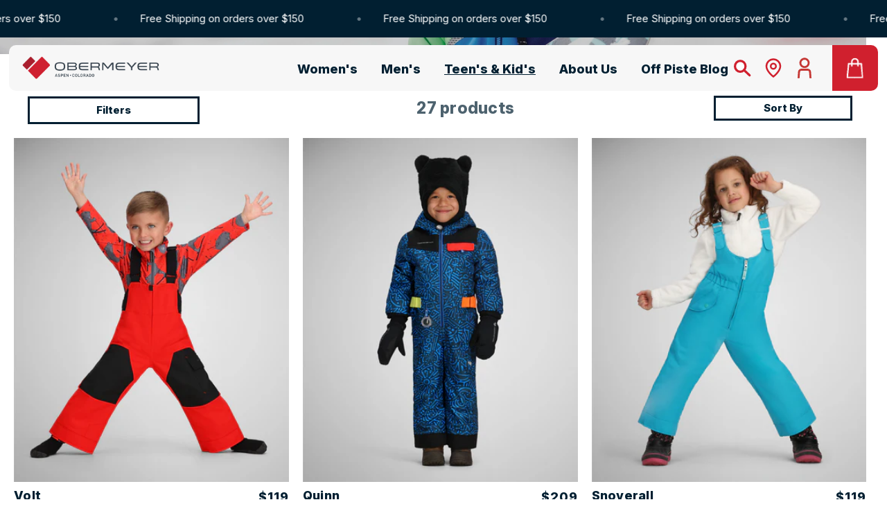

--- FILE ---
content_type: text/css
request_url: https://obermeyer.com/cdn/shop/t/147/assets/bootstrap-grid.css?v=48021502643830498441769786376
body_size: 7185
content:
/*!
 * Bootstrap Grid v5.0.2 (https://getbootstrap.com/)
 * Copyright 2011-2021 The Bootstrap Authors
 * Copyright 2011-2021 Twitter, Inc.
 * Licensed under MIT (https://github.com/twbs/bootstrap/blob/main/LICENSE)
 */.container,.container-fluid,.container-xxl,.container-xl,.container-lg,.container-md,.container-sm{width:100%;padding-right:var(--bs-gutter-x, .75rem);padding-left:var(--bs-gutter-x, .75rem);margin-right:auto;margin-left:auto}@media (min-width: 576px){.container-sm,.container{max-width:540px}}@media (min-width: 768px){.container-md,.container-sm,.container{max-width:720px}}@media (min-width: 992px){.container-lg,.container-md,.container-sm,.container{max-width:960px}}@media (min-width: 1200px){.container-xl,.container-lg,.container-md,.container-sm,.container{max-width:1140px}}@media (min-width: 1400px){.container-xxl,.container-xl,.container-lg,.container-md,.container-sm,.container{max-width:1320px}}.row{--bs-gutter-x: 1.5rem;--bs-gutter-y: 0;display:-webkit-box;display:-ms-flexbox;display:flex;-ms-flex-wrap:wrap;flex-wrap:wrap;margin-top:calc(var(--bs-gutter-y) * -1);margin-right:calc(var(--bs-gutter-x) * -.5);margin-left:calc(var(--bs-gutter-x) * -.5)}.row>*{-webkit-box-sizing:border-box;box-sizing:border-box;-ms-flex-negative:0;flex-shrink:0;width:100%;max-width:100%;padding-right:calc(var(--bs-gutter-x) * .5);padding-left:calc(var(--bs-gutter-x) * .5);margin-top:var(--bs-gutter-y)}.col{-webkit-box-flex:1;-ms-flex:1 0 0%;flex:1 0 0%}.row-cols-auto>*{-webkit-box-flex:0;-ms-flex:0 0 auto;flex:0 0 auto;width:auto}.row-cols-1>*{-webkit-box-flex:0;-ms-flex:0 0 auto;flex:0 0 auto;width:100%}.row-cols-2>*{-webkit-box-flex:0;-ms-flex:0 0 auto;flex:0 0 auto;width:50%}.row-cols-3>*{-webkit-box-flex:0;-ms-flex:0 0 auto;flex:0 0 auto;width:33.3333333333%}.row-cols-4>*{-webkit-box-flex:0;-ms-flex:0 0 auto;flex:0 0 auto;width:25%}.row-cols-5>*{-webkit-box-flex:0;-ms-flex:0 0 auto;flex:0 0 auto;width:20%}.row-cols-6>*{-webkit-box-flex:0;-ms-flex:0 0 auto;flex:0 0 auto;width:16.6666666667%}.row-cols-7>*{-webkit-box-flex:0;-ms-flex:0 0 auto;flex:0 0 auto;width:14.2857142857%}.row-cols-8>*{-webkit-box-flex:0;-ms-flex:0 0 auto;flex:0 0 auto;width:12.5%}.row-cols-9>*{-webkit-box-flex:0;-ms-flex:0 0 auto;flex:0 0 auto;width:11.1111111111%}.row-cols-10>*{-webkit-box-flex:0;-ms-flex:0 0 auto;flex:0 0 auto;width:10%}.row-cols-11>*{-webkit-box-flex:0;-ms-flex:0 0 auto;flex:0 0 auto;width:9.0909090909%}.row-cols-12>*{-webkit-box-flex:0;-ms-flex:0 0 auto;flex:0 0 auto;width:8.3333333333%}.row-cols-13>*{-webkit-box-flex:0;-ms-flex:0 0 auto;flex:0 0 auto;width:7.6923076923%}.row-cols-14>*{-webkit-box-flex:0;-ms-flex:0 0 auto;flex:0 0 auto;width:7.1428571429%}.row-cols-15>*{-webkit-box-flex:0;-ms-flex:0 0 auto;flex:0 0 auto;width:6.6666666667%}.row-cols-16>*{-webkit-box-flex:0;-ms-flex:0 0 auto;flex:0 0 auto;width:6.25%}.row-cols-17>*{-webkit-box-flex:0;-ms-flex:0 0 auto;flex:0 0 auto;width:5.8823529412%}.row-cols-18>*{-webkit-box-flex:0;-ms-flex:0 0 auto;flex:0 0 auto;width:5.5555555556%}.row-cols-19>*{-webkit-box-flex:0;-ms-flex:0 0 auto;flex:0 0 auto;width:5.2631578947%}.row-cols-20>*{-webkit-box-flex:0;-ms-flex:0 0 auto;flex:0 0 auto;width:5%}.row-cols-21>*{-webkit-box-flex:0;-ms-flex:0 0 auto;flex:0 0 auto;width:4.7619047619%}.row-cols-22>*{-webkit-box-flex:0;-ms-flex:0 0 auto;flex:0 0 auto;width:4.5454545455%}.row-cols-23>*{-webkit-box-flex:0;-ms-flex:0 0 auto;flex:0 0 auto;width:4.347826087%}.row-cols-24>*{-webkit-box-flex:0;-ms-flex:0 0 auto;flex:0 0 auto;width:4.1666666667%}.row-cols-25>*{-webkit-box-flex:0;-ms-flex:0 0 auto;flex:0 0 auto;width:4%}.row-cols-26>*{-webkit-box-flex:0;-ms-flex:0 0 auto;flex:0 0 auto;width:3.8461538462%}.row-cols-27>*{-webkit-box-flex:0;-ms-flex:0 0 auto;flex:0 0 auto;width:3.7037037037%}.row-cols-28>*{-webkit-box-flex:0;-ms-flex:0 0 auto;flex:0 0 auto;width:3.5714285714%}.row-cols-29>*{-webkit-box-flex:0;-ms-flex:0 0 auto;flex:0 0 auto;width:3.4482758621%}.row-cols-30>*{-webkit-box-flex:0;-ms-flex:0 0 auto;flex:0 0 auto;width:3.3333333333%}@media (min-width: 576px){.col-sm{-webkit-box-flex:1;-ms-flex:1 0 0%;flex:1 0 0%}.row-cols-sm-auto>*{-webkit-box-flex:0;-ms-flex:0 0 auto;flex:0 0 auto;width:auto}.row-cols-sm-1>*{-webkit-box-flex:0;-ms-flex:0 0 auto;flex:0 0 auto;width:100%}.row-cols-sm-2>*{-webkit-box-flex:0;-ms-flex:0 0 auto;flex:0 0 auto;width:50%}.row-cols-sm-3>*{-webkit-box-flex:0;-ms-flex:0 0 auto;flex:0 0 auto;width:33.3333333333%}.row-cols-sm-4>*{-webkit-box-flex:0;-ms-flex:0 0 auto;flex:0 0 auto;width:25%}.row-cols-sm-5>*{-webkit-box-flex:0;-ms-flex:0 0 auto;flex:0 0 auto;width:20%}.row-cols-sm-6>*{-webkit-box-flex:0;-ms-flex:0 0 auto;flex:0 0 auto;width:16.6666666667%}.row-cols-sm-7>*{-webkit-box-flex:0;-ms-flex:0 0 auto;flex:0 0 auto;width:14.2857142857%}.row-cols-sm-8>*{-webkit-box-flex:0;-ms-flex:0 0 auto;flex:0 0 auto;width:12.5%}.row-cols-sm-9>*{-webkit-box-flex:0;-ms-flex:0 0 auto;flex:0 0 auto;width:11.1111111111%}.row-cols-sm-10>*{-webkit-box-flex:0;-ms-flex:0 0 auto;flex:0 0 auto;width:10%}.row-cols-sm-11>*{-webkit-box-flex:0;-ms-flex:0 0 auto;flex:0 0 auto;width:9.0909090909%}.row-cols-sm-12>*{-webkit-box-flex:0;-ms-flex:0 0 auto;flex:0 0 auto;width:8.3333333333%}.row-cols-sm-13>*{-webkit-box-flex:0;-ms-flex:0 0 auto;flex:0 0 auto;width:7.6923076923%}.row-cols-sm-14>*{-webkit-box-flex:0;-ms-flex:0 0 auto;flex:0 0 auto;width:7.1428571429%}.row-cols-sm-15>*{-webkit-box-flex:0;-ms-flex:0 0 auto;flex:0 0 auto;width:6.6666666667%}.row-cols-sm-16>*{-webkit-box-flex:0;-ms-flex:0 0 auto;flex:0 0 auto;width:6.25%}.row-cols-sm-17>*{-webkit-box-flex:0;-ms-flex:0 0 auto;flex:0 0 auto;width:5.8823529412%}.row-cols-sm-18>*{-webkit-box-flex:0;-ms-flex:0 0 auto;flex:0 0 auto;width:5.5555555556%}.row-cols-sm-19>*{-webkit-box-flex:0;-ms-flex:0 0 auto;flex:0 0 auto;width:5.2631578947%}.row-cols-sm-20>*{-webkit-box-flex:0;-ms-flex:0 0 auto;flex:0 0 auto;width:5%}.row-cols-sm-21>*{-webkit-box-flex:0;-ms-flex:0 0 auto;flex:0 0 auto;width:4.7619047619%}.row-cols-sm-22>*{-webkit-box-flex:0;-ms-flex:0 0 auto;flex:0 0 auto;width:4.5454545455%}.row-cols-sm-23>*{-webkit-box-flex:0;-ms-flex:0 0 auto;flex:0 0 auto;width:4.347826087%}.row-cols-sm-24>*{-webkit-box-flex:0;-ms-flex:0 0 auto;flex:0 0 auto;width:4.1666666667%}.row-cols-sm-25>*{-webkit-box-flex:0;-ms-flex:0 0 auto;flex:0 0 auto;width:4%}.row-cols-sm-26>*{-webkit-box-flex:0;-ms-flex:0 0 auto;flex:0 0 auto;width:3.8461538462%}.row-cols-sm-27>*{-webkit-box-flex:0;-ms-flex:0 0 auto;flex:0 0 auto;width:3.7037037037%}.row-cols-sm-28>*{-webkit-box-flex:0;-ms-flex:0 0 auto;flex:0 0 auto;width:3.5714285714%}.row-cols-sm-29>*{-webkit-box-flex:0;-ms-flex:0 0 auto;flex:0 0 auto;width:3.4482758621%}.row-cols-sm-30>*{-webkit-box-flex:0;-ms-flex:0 0 auto;flex:0 0 auto;width:3.3333333333%}}@media (min-width: 768px){.col-md{-webkit-box-flex:1;-ms-flex:1 0 0%;flex:1 0 0%}.row-cols-md-auto>*{-webkit-box-flex:0;-ms-flex:0 0 auto;flex:0 0 auto;width:auto}.row-cols-md-1>*{-webkit-box-flex:0;-ms-flex:0 0 auto;flex:0 0 auto;width:100%}.row-cols-md-2>*{-webkit-box-flex:0;-ms-flex:0 0 auto;flex:0 0 auto;width:50%}.row-cols-md-3>*{-webkit-box-flex:0;-ms-flex:0 0 auto;flex:0 0 auto;width:33.3333333333%}.row-cols-md-4>*{-webkit-box-flex:0;-ms-flex:0 0 auto;flex:0 0 auto;width:25%}.row-cols-md-5>*{-webkit-box-flex:0;-ms-flex:0 0 auto;flex:0 0 auto;width:20%}.row-cols-md-6>*{-webkit-box-flex:0;-ms-flex:0 0 auto;flex:0 0 auto;width:16.6666666667%}.row-cols-md-7>*{-webkit-box-flex:0;-ms-flex:0 0 auto;flex:0 0 auto;width:14.2857142857%}.row-cols-md-8>*{-webkit-box-flex:0;-ms-flex:0 0 auto;flex:0 0 auto;width:12.5%}.row-cols-md-9>*{-webkit-box-flex:0;-ms-flex:0 0 auto;flex:0 0 auto;width:11.1111111111%}.row-cols-md-10>*{-webkit-box-flex:0;-ms-flex:0 0 auto;flex:0 0 auto;width:10%}.row-cols-md-11>*{-webkit-box-flex:0;-ms-flex:0 0 auto;flex:0 0 auto;width:9.0909090909%}.row-cols-md-12>*{-webkit-box-flex:0;-ms-flex:0 0 auto;flex:0 0 auto;width:8.3333333333%}.row-cols-md-13>*{-webkit-box-flex:0;-ms-flex:0 0 auto;flex:0 0 auto;width:7.6923076923%}.row-cols-md-14>*{-webkit-box-flex:0;-ms-flex:0 0 auto;flex:0 0 auto;width:7.1428571429%}.row-cols-md-15>*{-webkit-box-flex:0;-ms-flex:0 0 auto;flex:0 0 auto;width:6.6666666667%}.row-cols-md-16>*{-webkit-box-flex:0;-ms-flex:0 0 auto;flex:0 0 auto;width:6.25%}.row-cols-md-17>*{-webkit-box-flex:0;-ms-flex:0 0 auto;flex:0 0 auto;width:5.8823529412%}.row-cols-md-18>*{-webkit-box-flex:0;-ms-flex:0 0 auto;flex:0 0 auto;width:5.5555555556%}.row-cols-md-19>*{-webkit-box-flex:0;-ms-flex:0 0 auto;flex:0 0 auto;width:5.2631578947%}.row-cols-md-20>*{-webkit-box-flex:0;-ms-flex:0 0 auto;flex:0 0 auto;width:5%}.row-cols-md-21>*{-webkit-box-flex:0;-ms-flex:0 0 auto;flex:0 0 auto;width:4.7619047619%}.row-cols-md-22>*{-webkit-box-flex:0;-ms-flex:0 0 auto;flex:0 0 auto;width:4.5454545455%}.row-cols-md-23>*{-webkit-box-flex:0;-ms-flex:0 0 auto;flex:0 0 auto;width:4.347826087%}.row-cols-md-24>*{-webkit-box-flex:0;-ms-flex:0 0 auto;flex:0 0 auto;width:4.1666666667%}.row-cols-md-25>*{-webkit-box-flex:0;-ms-flex:0 0 auto;flex:0 0 auto;width:4%}.row-cols-md-26>*{-webkit-box-flex:0;-ms-flex:0 0 auto;flex:0 0 auto;width:3.8461538462%}.row-cols-md-27>*{-webkit-box-flex:0;-ms-flex:0 0 auto;flex:0 0 auto;width:3.7037037037%}.row-cols-md-28>*{-webkit-box-flex:0;-ms-flex:0 0 auto;flex:0 0 auto;width:3.5714285714%}.row-cols-md-29>*{-webkit-box-flex:0;-ms-flex:0 0 auto;flex:0 0 auto;width:3.4482758621%}.row-cols-md-30>*{-webkit-box-flex:0;-ms-flex:0 0 auto;flex:0 0 auto;width:3.3333333333%}}@media (min-width: 992px){.col-lg{-webkit-box-flex:1;-ms-flex:1 0 0%;flex:1 0 0%}.row-cols-lg-auto>*{-webkit-box-flex:0;-ms-flex:0 0 auto;flex:0 0 auto;width:auto}.row-cols-lg-1>*{-webkit-box-flex:0;-ms-flex:0 0 auto;flex:0 0 auto;width:100%}.row-cols-lg-2>*{-webkit-box-flex:0;-ms-flex:0 0 auto;flex:0 0 auto;width:50%}.row-cols-lg-3>*{-webkit-box-flex:0;-ms-flex:0 0 auto;flex:0 0 auto;width:33.3333333333%}.row-cols-lg-4>*{-webkit-box-flex:0;-ms-flex:0 0 auto;flex:0 0 auto;width:25%}.row-cols-lg-5>*{-webkit-box-flex:0;-ms-flex:0 0 auto;flex:0 0 auto;width:20%}.row-cols-lg-6>*{-webkit-box-flex:0;-ms-flex:0 0 auto;flex:0 0 auto;width:16.6666666667%}.row-cols-lg-7>*{-webkit-box-flex:0;-ms-flex:0 0 auto;flex:0 0 auto;width:14.2857142857%}.row-cols-lg-8>*{-webkit-box-flex:0;-ms-flex:0 0 auto;flex:0 0 auto;width:12.5%}.row-cols-lg-9>*{-webkit-box-flex:0;-ms-flex:0 0 auto;flex:0 0 auto;width:11.1111111111%}.row-cols-lg-10>*{-webkit-box-flex:0;-ms-flex:0 0 auto;flex:0 0 auto;width:10%}.row-cols-lg-11>*{-webkit-box-flex:0;-ms-flex:0 0 auto;flex:0 0 auto;width:9.0909090909%}.row-cols-lg-12>*{-webkit-box-flex:0;-ms-flex:0 0 auto;flex:0 0 auto;width:8.3333333333%}.row-cols-lg-13>*{-webkit-box-flex:0;-ms-flex:0 0 auto;flex:0 0 auto;width:7.6923076923%}.row-cols-lg-14>*{-webkit-box-flex:0;-ms-flex:0 0 auto;flex:0 0 auto;width:7.1428571429%}.row-cols-lg-15>*{-webkit-box-flex:0;-ms-flex:0 0 auto;flex:0 0 auto;width:6.6666666667%}.row-cols-lg-16>*{-webkit-box-flex:0;-ms-flex:0 0 auto;flex:0 0 auto;width:6.25%}.row-cols-lg-17>*{-webkit-box-flex:0;-ms-flex:0 0 auto;flex:0 0 auto;width:5.8823529412%}.row-cols-lg-18>*{-webkit-box-flex:0;-ms-flex:0 0 auto;flex:0 0 auto;width:5.5555555556%}.row-cols-lg-19>*{-webkit-box-flex:0;-ms-flex:0 0 auto;flex:0 0 auto;width:5.2631578947%}.row-cols-lg-20>*{-webkit-box-flex:0;-ms-flex:0 0 auto;flex:0 0 auto;width:5%}.row-cols-lg-21>*{-webkit-box-flex:0;-ms-flex:0 0 auto;flex:0 0 auto;width:4.7619047619%}.row-cols-lg-22>*{-webkit-box-flex:0;-ms-flex:0 0 auto;flex:0 0 auto;width:4.5454545455%}.row-cols-lg-23>*{-webkit-box-flex:0;-ms-flex:0 0 auto;flex:0 0 auto;width:4.347826087%}.row-cols-lg-24>*{-webkit-box-flex:0;-ms-flex:0 0 auto;flex:0 0 auto;width:4.1666666667%}.row-cols-lg-25>*{-webkit-box-flex:0;-ms-flex:0 0 auto;flex:0 0 auto;width:4%}.row-cols-lg-26>*{-webkit-box-flex:0;-ms-flex:0 0 auto;flex:0 0 auto;width:3.8461538462%}.row-cols-lg-27>*{-webkit-box-flex:0;-ms-flex:0 0 auto;flex:0 0 auto;width:3.7037037037%}.row-cols-lg-28>*{-webkit-box-flex:0;-ms-flex:0 0 auto;flex:0 0 auto;width:3.5714285714%}.row-cols-lg-29>*{-webkit-box-flex:0;-ms-flex:0 0 auto;flex:0 0 auto;width:3.4482758621%}.row-cols-lg-30>*{-webkit-box-flex:0;-ms-flex:0 0 auto;flex:0 0 auto;width:3.3333333333%}}@media (min-width: 1200px){.col-xl{-webkit-box-flex:1;-ms-flex:1 0 0%;flex:1 0 0%}.row-cols-xl-auto>*{-webkit-box-flex:0;-ms-flex:0 0 auto;flex:0 0 auto;width:auto}.row-cols-xl-1>*{-webkit-box-flex:0;-ms-flex:0 0 auto;flex:0 0 auto;width:100%}.row-cols-xl-2>*{-webkit-box-flex:0;-ms-flex:0 0 auto;flex:0 0 auto;width:50%}.row-cols-xl-3>*{-webkit-box-flex:0;-ms-flex:0 0 auto;flex:0 0 auto;width:33.3333333333%}.row-cols-xl-4>*{-webkit-box-flex:0;-ms-flex:0 0 auto;flex:0 0 auto;width:25%}.row-cols-xl-5>*{-webkit-box-flex:0;-ms-flex:0 0 auto;flex:0 0 auto;width:20%}.row-cols-xl-6>*{-webkit-box-flex:0;-ms-flex:0 0 auto;flex:0 0 auto;width:16.6666666667%}.row-cols-xl-7>*{-webkit-box-flex:0;-ms-flex:0 0 auto;flex:0 0 auto;width:14.2857142857%}.row-cols-xl-8>*{-webkit-box-flex:0;-ms-flex:0 0 auto;flex:0 0 auto;width:12.5%}.row-cols-xl-9>*{-webkit-box-flex:0;-ms-flex:0 0 auto;flex:0 0 auto;width:11.1111111111%}.row-cols-xl-10>*{-webkit-box-flex:0;-ms-flex:0 0 auto;flex:0 0 auto;width:10%}.row-cols-xl-11>*{-webkit-box-flex:0;-ms-flex:0 0 auto;flex:0 0 auto;width:9.0909090909%}.row-cols-xl-12>*{-webkit-box-flex:0;-ms-flex:0 0 auto;flex:0 0 auto;width:8.3333333333%}.row-cols-xl-13>*{-webkit-box-flex:0;-ms-flex:0 0 auto;flex:0 0 auto;width:7.6923076923%}.row-cols-xl-14>*{-webkit-box-flex:0;-ms-flex:0 0 auto;flex:0 0 auto;width:7.1428571429%}.row-cols-xl-15>*{-webkit-box-flex:0;-ms-flex:0 0 auto;flex:0 0 auto;width:6.6666666667%}.row-cols-xl-16>*{-webkit-box-flex:0;-ms-flex:0 0 auto;flex:0 0 auto;width:6.25%}.row-cols-xl-17>*{-webkit-box-flex:0;-ms-flex:0 0 auto;flex:0 0 auto;width:5.8823529412%}.row-cols-xl-18>*{-webkit-box-flex:0;-ms-flex:0 0 auto;flex:0 0 auto;width:5.5555555556%}.row-cols-xl-19>*{-webkit-box-flex:0;-ms-flex:0 0 auto;flex:0 0 auto;width:5.2631578947%}.row-cols-xl-20>*{-webkit-box-flex:0;-ms-flex:0 0 auto;flex:0 0 auto;width:5%}.row-cols-xl-21>*{-webkit-box-flex:0;-ms-flex:0 0 auto;flex:0 0 auto;width:4.7619047619%}.row-cols-xl-22>*{-webkit-box-flex:0;-ms-flex:0 0 auto;flex:0 0 auto;width:4.5454545455%}.row-cols-xl-23>*{-webkit-box-flex:0;-ms-flex:0 0 auto;flex:0 0 auto;width:4.347826087%}.row-cols-xl-24>*{-webkit-box-flex:0;-ms-flex:0 0 auto;flex:0 0 auto;width:4.1666666667%}.row-cols-xl-25>*{-webkit-box-flex:0;-ms-flex:0 0 auto;flex:0 0 auto;width:4%}.row-cols-xl-26>*{-webkit-box-flex:0;-ms-flex:0 0 auto;flex:0 0 auto;width:3.8461538462%}.row-cols-xl-27>*{-webkit-box-flex:0;-ms-flex:0 0 auto;flex:0 0 auto;width:3.7037037037%}.row-cols-xl-28>*{-webkit-box-flex:0;-ms-flex:0 0 auto;flex:0 0 auto;width:3.5714285714%}.row-cols-xl-29>*{-webkit-box-flex:0;-ms-flex:0 0 auto;flex:0 0 auto;width:3.4482758621%}.row-cols-xl-30>*{-webkit-box-flex:0;-ms-flex:0 0 auto;flex:0 0 auto;width:3.3333333333%}}@media (min-width: 1400px){.col-xxl{-webkit-box-flex:1;-ms-flex:1 0 0%;flex:1 0 0%}.row-cols-xxl-auto>*{-webkit-box-flex:0;-ms-flex:0 0 auto;flex:0 0 auto;width:auto}.row-cols-xxl-1>*{-webkit-box-flex:0;-ms-flex:0 0 auto;flex:0 0 auto;width:100%}.row-cols-xxl-2>*{-webkit-box-flex:0;-ms-flex:0 0 auto;flex:0 0 auto;width:50%}.row-cols-xxl-3>*{-webkit-box-flex:0;-ms-flex:0 0 auto;flex:0 0 auto;width:33.3333333333%}.row-cols-xxl-4>*{-webkit-box-flex:0;-ms-flex:0 0 auto;flex:0 0 auto;width:25%}.row-cols-xxl-5>*{-webkit-box-flex:0;-ms-flex:0 0 auto;flex:0 0 auto;width:20%}.row-cols-xxl-6>*{-webkit-box-flex:0;-ms-flex:0 0 auto;flex:0 0 auto;width:16.6666666667%}.row-cols-xxl-7>*{-webkit-box-flex:0;-ms-flex:0 0 auto;flex:0 0 auto;width:14.2857142857%}.row-cols-xxl-8>*{-webkit-box-flex:0;-ms-flex:0 0 auto;flex:0 0 auto;width:12.5%}.row-cols-xxl-9>*{-webkit-box-flex:0;-ms-flex:0 0 auto;flex:0 0 auto;width:11.1111111111%}.row-cols-xxl-10>*{-webkit-box-flex:0;-ms-flex:0 0 auto;flex:0 0 auto;width:10%}.row-cols-xxl-11>*{-webkit-box-flex:0;-ms-flex:0 0 auto;flex:0 0 auto;width:9.0909090909%}.row-cols-xxl-12>*{-webkit-box-flex:0;-ms-flex:0 0 auto;flex:0 0 auto;width:8.3333333333%}.row-cols-xxl-13>*{-webkit-box-flex:0;-ms-flex:0 0 auto;flex:0 0 auto;width:7.6923076923%}.row-cols-xxl-14>*{-webkit-box-flex:0;-ms-flex:0 0 auto;flex:0 0 auto;width:7.1428571429%}.row-cols-xxl-15>*{-webkit-box-flex:0;-ms-flex:0 0 auto;flex:0 0 auto;width:6.6666666667%}.row-cols-xxl-16>*{-webkit-box-flex:0;-ms-flex:0 0 auto;flex:0 0 auto;width:6.25%}.row-cols-xxl-17>*{-webkit-box-flex:0;-ms-flex:0 0 auto;flex:0 0 auto;width:5.8823529412%}.row-cols-xxl-18>*{-webkit-box-flex:0;-ms-flex:0 0 auto;flex:0 0 auto;width:5.5555555556%}.row-cols-xxl-19>*{-webkit-box-flex:0;-ms-flex:0 0 auto;flex:0 0 auto;width:5.2631578947%}.row-cols-xxl-20>*{-webkit-box-flex:0;-ms-flex:0 0 auto;flex:0 0 auto;width:5%}.row-cols-xxl-21>*{-webkit-box-flex:0;-ms-flex:0 0 auto;flex:0 0 auto;width:4.7619047619%}.row-cols-xxl-22>*{-webkit-box-flex:0;-ms-flex:0 0 auto;flex:0 0 auto;width:4.5454545455%}.row-cols-xxl-23>*{-webkit-box-flex:0;-ms-flex:0 0 auto;flex:0 0 auto;width:4.347826087%}.row-cols-xxl-24>*{-webkit-box-flex:0;-ms-flex:0 0 auto;flex:0 0 auto;width:4.1666666667%}.row-cols-xxl-25>*{-webkit-box-flex:0;-ms-flex:0 0 auto;flex:0 0 auto;width:4%}.row-cols-xxl-26>*{-webkit-box-flex:0;-ms-flex:0 0 auto;flex:0 0 auto;width:3.8461538462%}.row-cols-xxl-27>*{-webkit-box-flex:0;-ms-flex:0 0 auto;flex:0 0 auto;width:3.7037037037%}.row-cols-xxl-28>*{-webkit-box-flex:0;-ms-flex:0 0 auto;flex:0 0 auto;width:3.5714285714%}.row-cols-xxl-29>*{-webkit-box-flex:0;-ms-flex:0 0 auto;flex:0 0 auto;width:3.4482758621%}.row-cols-xxl-30>*{-webkit-box-flex:0;-ms-flex:0 0 auto;flex:0 0 auto;width:3.3333333333%}}.col-auto{-webkit-box-flex:0;-ms-flex:0 0 auto;flex:0 0 auto;width:auto}.col-1{-webkit-box-flex:0;-ms-flex:0 0 auto;flex:0 0 auto;width:1.66666667%}.col-2{-webkit-box-flex:0;-ms-flex:0 0 auto;flex:0 0 auto;width:3.33333333%}.col-3{-webkit-box-flex:0;-ms-flex:0 0 auto;flex:0 0 auto;width:5%}.col-4{-webkit-box-flex:0;-ms-flex:0 0 auto;flex:0 0 auto;width:6.66666667%}.col-5{-webkit-box-flex:0;-ms-flex:0 0 auto;flex:0 0 auto;width:8.33333333%}.col-6{-webkit-box-flex:0;-ms-flex:0 0 auto;flex:0 0 auto;width:10%}.col-7{-webkit-box-flex:0;-ms-flex:0 0 auto;flex:0 0 auto;width:11.66666667%}.col-8{-webkit-box-flex:0;-ms-flex:0 0 auto;flex:0 0 auto;width:13.33333333%}.col-9{-webkit-box-flex:0;-ms-flex:0 0 auto;flex:0 0 auto;width:15%}.col-10{-webkit-box-flex:0;-ms-flex:0 0 auto;flex:0 0 auto;width:16.66666667%}.col-11{-webkit-box-flex:0;-ms-flex:0 0 auto;flex:0 0 auto;width:18.33333333%}.col-12{-webkit-box-flex:0;-ms-flex:0 0 auto;flex:0 0 auto;width:20%}.col-13{-webkit-box-flex:0;-ms-flex:0 0 auto;flex:0 0 auto;width:21.66666667%}.col-14{-webkit-box-flex:0;-ms-flex:0 0 auto;flex:0 0 auto;width:23.33333333%}.col-15{-webkit-box-flex:0;-ms-flex:0 0 auto;flex:0 0 auto;width:25%}.col-16{-webkit-box-flex:0;-ms-flex:0 0 auto;flex:0 0 auto;width:26.66666667%}.col-17{-webkit-box-flex:0;-ms-flex:0 0 auto;flex:0 0 auto;width:28.33333333%}.col-18{-webkit-box-flex:0;-ms-flex:0 0 auto;flex:0 0 auto;width:30%}.col-19{-webkit-box-flex:0;-ms-flex:0 0 auto;flex:0 0 auto;width:31.66666667%}.col-20{-webkit-box-flex:0;-ms-flex:0 0 auto;flex:0 0 auto;width:33.33333333%}.col-21{-webkit-box-flex:0;-ms-flex:0 0 auto;flex:0 0 auto;width:35%}.col-22{-webkit-box-flex:0;-ms-flex:0 0 auto;flex:0 0 auto;width:36.66666667%}.col-23{-webkit-box-flex:0;-ms-flex:0 0 auto;flex:0 0 auto;width:38.33333333%}.col-24{-webkit-box-flex:0;-ms-flex:0 0 auto;flex:0 0 auto;width:40%}.col-25{-webkit-box-flex:0;-ms-flex:0 0 auto;flex:0 0 auto;width:41.66666667%}.col-26{-webkit-box-flex:0;-ms-flex:0 0 auto;flex:0 0 auto;width:43.33333333%}.col-27{-webkit-box-flex:0;-ms-flex:0 0 auto;flex:0 0 auto;width:45%}.col-28{-webkit-box-flex:0;-ms-flex:0 0 auto;flex:0 0 auto;width:46.66666667%}.col-29{-webkit-box-flex:0;-ms-flex:0 0 auto;flex:0 0 auto;width:48.33333333%}.col-30{-webkit-box-flex:0;-ms-flex:0 0 auto;flex:0 0 auto;width:50%}.col-31{-webkit-box-flex:0;-ms-flex:0 0 auto;flex:0 0 auto;width:51.66666667%}.col-32{-webkit-box-flex:0;-ms-flex:0 0 auto;flex:0 0 auto;width:53.33333333%}.col-33{-webkit-box-flex:0;-ms-flex:0 0 auto;flex:0 0 auto;width:55%}.col-34{-webkit-box-flex:0;-ms-flex:0 0 auto;flex:0 0 auto;width:56.66666667%}.col-35{-webkit-box-flex:0;-ms-flex:0 0 auto;flex:0 0 auto;width:58.33333333%}.col-36{-webkit-box-flex:0;-ms-flex:0 0 auto;flex:0 0 auto;width:60%}.col-37{-webkit-box-flex:0;-ms-flex:0 0 auto;flex:0 0 auto;width:61.66666667%}.col-38{-webkit-box-flex:0;-ms-flex:0 0 auto;flex:0 0 auto;width:63.33333333%}.col-39{-webkit-box-flex:0;-ms-flex:0 0 auto;flex:0 0 auto;width:65%}.col-40{-webkit-box-flex:0;-ms-flex:0 0 auto;flex:0 0 auto;width:66.66666667%}.col-41{-webkit-box-flex:0;-ms-flex:0 0 auto;flex:0 0 auto;width:68.33333333%}.col-42{-webkit-box-flex:0;-ms-flex:0 0 auto;flex:0 0 auto;width:70%}.col-43{-webkit-box-flex:0;-ms-flex:0 0 auto;flex:0 0 auto;width:71.66666667%}.col-44{-webkit-box-flex:0;-ms-flex:0 0 auto;flex:0 0 auto;width:73.33333333%}.col-45{-webkit-box-flex:0;-ms-flex:0 0 auto;flex:0 0 auto;width:75%}.col-46{-webkit-box-flex:0;-ms-flex:0 0 auto;flex:0 0 auto;width:76.66666667%}.col-47{-webkit-box-flex:0;-ms-flex:0 0 auto;flex:0 0 auto;width:78.33333333%}.col-48{-webkit-box-flex:0;-ms-flex:0 0 auto;flex:0 0 auto;width:80%}.col-49{-webkit-box-flex:0;-ms-flex:0 0 auto;flex:0 0 auto;width:81.66666667%}.col-50{-webkit-box-flex:0;-ms-flex:0 0 auto;flex:0 0 auto;width:83.33333333%}.col-51{-webkit-box-flex:0;-ms-flex:0 0 auto;flex:0 0 auto;width:85%}.col-52{-webkit-box-flex:0;-ms-flex:0 0 auto;flex:0 0 auto;width:86.66666667%}.col-53{-webkit-box-flex:0;-ms-flex:0 0 auto;flex:0 0 auto;width:88.33333333%}.col-54{-webkit-box-flex:0;-ms-flex:0 0 auto;flex:0 0 auto;width:90%}.col-55{-webkit-box-flex:0;-ms-flex:0 0 auto;flex:0 0 auto;width:91.66666667%}.col-56{-webkit-box-flex:0;-ms-flex:0 0 auto;flex:0 0 auto;width:93.33333333%}.col-57{-webkit-box-flex:0;-ms-flex:0 0 auto;flex:0 0 auto;width:95%}.col-58{-webkit-box-flex:0;-ms-flex:0 0 auto;flex:0 0 auto;width:96.66666667%}.col-59{-webkit-box-flex:0;-ms-flex:0 0 auto;flex:0 0 auto;width:98.33333333%}.col-60{-webkit-box-flex:0;-ms-flex:0 0 auto;flex:0 0 auto;width:100%}.offset-1{margin-left:1.66666667%}.offset-2{margin-left:3.33333333%}.offset-3{margin-left:5%}.offset-4{margin-left:6.66666667%}.offset-5{margin-left:8.33333333%}.offset-6{margin-left:10%}.offset-7{margin-left:11.66666667%}.offset-8{margin-left:13.33333333%}.offset-9{margin-left:15%}.offset-10{margin-left:16.66666667%}.offset-11{margin-left:18.33333333%}.offset-12{margin-left:20%}.offset-13{margin-left:21.66666667%}.offset-14{margin-left:23.33333333%}.offset-15{margin-left:25%}.offset-16{margin-left:26.66666667%}.offset-17{margin-left:28.33333333%}.offset-18{margin-left:30%}.offset-19{margin-left:31.66666667%}.offset-20{margin-left:33.33333333%}.offset-21{margin-left:35%}.offset-22{margin-left:36.66666667%}.offset-23{margin-left:38.33333333%}.offset-24{margin-left:40%}.offset-25{margin-left:41.66666667%}.offset-26{margin-left:43.33333333%}.offset-27{margin-left:45%}.offset-28{margin-left:46.66666667%}.offset-29{margin-left:48.33333333%}.offset-30{margin-left:50%}.offset-31{margin-left:51.66666667%}.offset-32{margin-left:53.33333333%}.offset-33{margin-left:55%}.offset-34{margin-left:56.66666667%}.offset-35{margin-left:58.33333333%}.offset-36{margin-left:60%}.offset-37{margin-left:61.66666667%}.offset-38{margin-left:63.33333333%}.offset-39{margin-left:65%}.offset-40{margin-left:66.66666667%}.offset-41{margin-left:68.33333333%}.offset-42{margin-left:70%}.offset-43{margin-left:71.66666667%}.offset-44{margin-left:73.33333333%}.offset-45{margin-left:75%}.offset-46{margin-left:76.66666667%}.offset-47{margin-left:78.33333333%}.offset-48{margin-left:80%}.offset-49{margin-left:81.66666667%}.offset-50{margin-left:83.33333333%}.offset-51{margin-left:85%}.offset-52{margin-left:86.66666667%}.offset-53{margin-left:88.33333333%}.offset-54{margin-left:90%}.offset-55{margin-left:91.66666667%}.offset-56{margin-left:93.33333333%}.offset-57{margin-left:95%}.offset-58{margin-left:96.66666667%}.offset-59{margin-left:98.33333333%}.g-0,.gx-0{--bs-gutter-x: 0}.g-0,.gy-0{--bs-gutter-y: 0}.g-1,.gx-1{--bs-gutter-x: .25rem}.g-1,.gy-1{--bs-gutter-y: .25rem}.g-2,.gx-2{--bs-gutter-x: .5rem}.g-2,.gy-2{--bs-gutter-y: .5rem}.g-3,.gx-3{--bs-gutter-x: 1rem}.g-3,.gy-3{--bs-gutter-y: 1rem}.g-4,.gx-4{--bs-gutter-x: 1.5rem}.g-4,.gy-4{--bs-gutter-y: 1.5rem}.g-5,.gx-5{--bs-gutter-x: 3rem}.g-5,.gy-5{--bs-gutter-y: 3rem}@media (min-width: 576px){.col-sm-auto{-webkit-box-flex:0;-ms-flex:0 0 auto;flex:0 0 auto;width:auto}.col-sm-1{-webkit-box-flex:0;-ms-flex:0 0 auto;flex:0 0 auto;width:1.66666667%}.col-sm-2{-webkit-box-flex:0;-ms-flex:0 0 auto;flex:0 0 auto;width:3.33333333%}.col-sm-3{-webkit-box-flex:0;-ms-flex:0 0 auto;flex:0 0 auto;width:5%}.col-sm-4{-webkit-box-flex:0;-ms-flex:0 0 auto;flex:0 0 auto;width:6.66666667%}.col-sm-5{-webkit-box-flex:0;-ms-flex:0 0 auto;flex:0 0 auto;width:8.33333333%}.col-sm-6{-webkit-box-flex:0;-ms-flex:0 0 auto;flex:0 0 auto;width:10%}.col-sm-7{-webkit-box-flex:0;-ms-flex:0 0 auto;flex:0 0 auto;width:11.66666667%}.col-sm-8{-webkit-box-flex:0;-ms-flex:0 0 auto;flex:0 0 auto;width:13.33333333%}.col-sm-9{-webkit-box-flex:0;-ms-flex:0 0 auto;flex:0 0 auto;width:15%}.col-sm-10{-webkit-box-flex:0;-ms-flex:0 0 auto;flex:0 0 auto;width:16.66666667%}.col-sm-11{-webkit-box-flex:0;-ms-flex:0 0 auto;flex:0 0 auto;width:18.33333333%}.col-sm-12{-webkit-box-flex:0;-ms-flex:0 0 auto;flex:0 0 auto;width:20%}.col-sm-13{-webkit-box-flex:0;-ms-flex:0 0 auto;flex:0 0 auto;width:21.66666667%}.col-sm-14{-webkit-box-flex:0;-ms-flex:0 0 auto;flex:0 0 auto;width:23.33333333%}.col-sm-15{-webkit-box-flex:0;-ms-flex:0 0 auto;flex:0 0 auto;width:25%}.col-sm-16{-webkit-box-flex:0;-ms-flex:0 0 auto;flex:0 0 auto;width:26.66666667%}.col-sm-17{-webkit-box-flex:0;-ms-flex:0 0 auto;flex:0 0 auto;width:28.33333333%}.col-sm-18{-webkit-box-flex:0;-ms-flex:0 0 auto;flex:0 0 auto;width:30%}.col-sm-19{-webkit-box-flex:0;-ms-flex:0 0 auto;flex:0 0 auto;width:31.66666667%}.col-sm-20{-webkit-box-flex:0;-ms-flex:0 0 auto;flex:0 0 auto;width:33.33333333%}.col-sm-21{-webkit-box-flex:0;-ms-flex:0 0 auto;flex:0 0 auto;width:35%}.col-sm-22{-webkit-box-flex:0;-ms-flex:0 0 auto;flex:0 0 auto;width:36.66666667%}.col-sm-23{-webkit-box-flex:0;-ms-flex:0 0 auto;flex:0 0 auto;width:38.33333333%}.col-sm-24{-webkit-box-flex:0;-ms-flex:0 0 auto;flex:0 0 auto;width:40%}.col-sm-25{-webkit-box-flex:0;-ms-flex:0 0 auto;flex:0 0 auto;width:41.66666667%}.col-sm-26{-webkit-box-flex:0;-ms-flex:0 0 auto;flex:0 0 auto;width:43.33333333%}.col-sm-27{-webkit-box-flex:0;-ms-flex:0 0 auto;flex:0 0 auto;width:45%}.col-sm-28{-webkit-box-flex:0;-ms-flex:0 0 auto;flex:0 0 auto;width:46.66666667%}.col-sm-29{-webkit-box-flex:0;-ms-flex:0 0 auto;flex:0 0 auto;width:48.33333333%}.col-sm-30{-webkit-box-flex:0;-ms-flex:0 0 auto;flex:0 0 auto;width:50%}.col-sm-31{-webkit-box-flex:0;-ms-flex:0 0 auto;flex:0 0 auto;width:51.66666667%}.col-sm-32{-webkit-box-flex:0;-ms-flex:0 0 auto;flex:0 0 auto;width:53.33333333%}.col-sm-33{-webkit-box-flex:0;-ms-flex:0 0 auto;flex:0 0 auto;width:55%}.col-sm-34{-webkit-box-flex:0;-ms-flex:0 0 auto;flex:0 0 auto;width:56.66666667%}.col-sm-35{-webkit-box-flex:0;-ms-flex:0 0 auto;flex:0 0 auto;width:58.33333333%}.col-sm-36{-webkit-box-flex:0;-ms-flex:0 0 auto;flex:0 0 auto;width:60%}.col-sm-37{-webkit-box-flex:0;-ms-flex:0 0 auto;flex:0 0 auto;width:61.66666667%}.col-sm-38{-webkit-box-flex:0;-ms-flex:0 0 auto;flex:0 0 auto;width:63.33333333%}.col-sm-39{-webkit-box-flex:0;-ms-flex:0 0 auto;flex:0 0 auto;width:65%}.col-sm-40{-webkit-box-flex:0;-ms-flex:0 0 auto;flex:0 0 auto;width:66.66666667%}.col-sm-41{-webkit-box-flex:0;-ms-flex:0 0 auto;flex:0 0 auto;width:68.33333333%}.col-sm-42{-webkit-box-flex:0;-ms-flex:0 0 auto;flex:0 0 auto;width:70%}.col-sm-43{-webkit-box-flex:0;-ms-flex:0 0 auto;flex:0 0 auto;width:71.66666667%}.col-sm-44{-webkit-box-flex:0;-ms-flex:0 0 auto;flex:0 0 auto;width:73.33333333%}.col-sm-45{-webkit-box-flex:0;-ms-flex:0 0 auto;flex:0 0 auto;width:75%}.col-sm-46{-webkit-box-flex:0;-ms-flex:0 0 auto;flex:0 0 auto;width:76.66666667%}.col-sm-47{-webkit-box-flex:0;-ms-flex:0 0 auto;flex:0 0 auto;width:78.33333333%}.col-sm-48{-webkit-box-flex:0;-ms-flex:0 0 auto;flex:0 0 auto;width:80%}.col-sm-49{-webkit-box-flex:0;-ms-flex:0 0 auto;flex:0 0 auto;width:81.66666667%}.col-sm-50{-webkit-box-flex:0;-ms-flex:0 0 auto;flex:0 0 auto;width:83.33333333%}.col-sm-51{-webkit-box-flex:0;-ms-flex:0 0 auto;flex:0 0 auto;width:85%}.col-sm-52{-webkit-box-flex:0;-ms-flex:0 0 auto;flex:0 0 auto;width:86.66666667%}.col-sm-53{-webkit-box-flex:0;-ms-flex:0 0 auto;flex:0 0 auto;width:88.33333333%}.col-sm-54{-webkit-box-flex:0;-ms-flex:0 0 auto;flex:0 0 auto;width:90%}.col-sm-55{-webkit-box-flex:0;-ms-flex:0 0 auto;flex:0 0 auto;width:91.66666667%}.col-sm-56{-webkit-box-flex:0;-ms-flex:0 0 auto;flex:0 0 auto;width:93.33333333%}.col-sm-57{-webkit-box-flex:0;-ms-flex:0 0 auto;flex:0 0 auto;width:95%}.col-sm-58{-webkit-box-flex:0;-ms-flex:0 0 auto;flex:0 0 auto;width:96.66666667%}.col-sm-59{-webkit-box-flex:0;-ms-flex:0 0 auto;flex:0 0 auto;width:98.33333333%}.col-sm-60{-webkit-box-flex:0;-ms-flex:0 0 auto;flex:0 0 auto;width:100%}.offset-sm-0{margin-left:0}.offset-sm-1{margin-left:1.66666667%}.offset-sm-2{margin-left:3.33333333%}.offset-sm-3{margin-left:5%}.offset-sm-4{margin-left:6.66666667%}.offset-sm-5{margin-left:8.33333333%}.offset-sm-6{margin-left:10%}.offset-sm-7{margin-left:11.66666667%}.offset-sm-8{margin-left:13.33333333%}.offset-sm-9{margin-left:15%}.offset-sm-10{margin-left:16.66666667%}.offset-sm-11{margin-left:18.33333333%}.offset-sm-12{margin-left:20%}.offset-sm-13{margin-left:21.66666667%}.offset-sm-14{margin-left:23.33333333%}.offset-sm-15{margin-left:25%}.offset-sm-16{margin-left:26.66666667%}.offset-sm-17{margin-left:28.33333333%}.offset-sm-18{margin-left:30%}.offset-sm-19{margin-left:31.66666667%}.offset-sm-20{margin-left:33.33333333%}.offset-sm-21{margin-left:35%}.offset-sm-22{margin-left:36.66666667%}.offset-sm-23{margin-left:38.33333333%}.offset-sm-24{margin-left:40%}.offset-sm-25{margin-left:41.66666667%}.offset-sm-26{margin-left:43.33333333%}.offset-sm-27{margin-left:45%}.offset-sm-28{margin-left:46.66666667%}.offset-sm-29{margin-left:48.33333333%}.offset-sm-30{margin-left:50%}.offset-sm-31{margin-left:51.66666667%}.offset-sm-32{margin-left:53.33333333%}.offset-sm-33{margin-left:55%}.offset-sm-34{margin-left:56.66666667%}.offset-sm-35{margin-left:58.33333333%}.offset-sm-36{margin-left:60%}.offset-sm-37{margin-left:61.66666667%}.offset-sm-38{margin-left:63.33333333%}.offset-sm-39{margin-left:65%}.offset-sm-40{margin-left:66.66666667%}.offset-sm-41{margin-left:68.33333333%}.offset-sm-42{margin-left:70%}.offset-sm-43{margin-left:71.66666667%}.offset-sm-44{margin-left:73.33333333%}.offset-sm-45{margin-left:75%}.offset-sm-46{margin-left:76.66666667%}.offset-sm-47{margin-left:78.33333333%}.offset-sm-48{margin-left:80%}.offset-sm-49{margin-left:81.66666667%}.offset-sm-50{margin-left:83.33333333%}.offset-sm-51{margin-left:85%}.offset-sm-52{margin-left:86.66666667%}.offset-sm-53{margin-left:88.33333333%}.offset-sm-54{margin-left:90%}.offset-sm-55{margin-left:91.66666667%}.offset-sm-56{margin-left:93.33333333%}.offset-sm-57{margin-left:95%}.offset-sm-58{margin-left:96.66666667%}.offset-sm-59{margin-left:98.33333333%}.g-sm-0,.gx-sm-0{--bs-gutter-x: 0}.g-sm-0,.gy-sm-0{--bs-gutter-y: 0}.g-sm-1,.gx-sm-1{--bs-gutter-x: .25rem}.g-sm-1,.gy-sm-1{--bs-gutter-y: .25rem}.g-sm-2,.gx-sm-2{--bs-gutter-x: .5rem}.g-sm-2,.gy-sm-2{--bs-gutter-y: .5rem}.g-sm-3,.gx-sm-3{--bs-gutter-x: 1rem}.g-sm-3,.gy-sm-3{--bs-gutter-y: 1rem}.g-sm-4,.gx-sm-4{--bs-gutter-x: 1.5rem}.g-sm-4,.gy-sm-4{--bs-gutter-y: 1.5rem}.g-sm-5,.gx-sm-5{--bs-gutter-x: 3rem}.g-sm-5,.gy-sm-5{--bs-gutter-y: 3rem}}@media (min-width: 768px){.col-md-auto{-webkit-box-flex:0;-ms-flex:0 0 auto;flex:0 0 auto;width:auto}.col-md-1{-webkit-box-flex:0;-ms-flex:0 0 auto;flex:0 0 auto;width:1.66666667%}.col-md-2{-webkit-box-flex:0;-ms-flex:0 0 auto;flex:0 0 auto;width:3.33333333%}.col-md-3{-webkit-box-flex:0;-ms-flex:0 0 auto;flex:0 0 auto;width:5%}.col-md-4{-webkit-box-flex:0;-ms-flex:0 0 auto;flex:0 0 auto;width:6.66666667%}.col-md-5{-webkit-box-flex:0;-ms-flex:0 0 auto;flex:0 0 auto;width:8.33333333%}.col-md-6{-webkit-box-flex:0;-ms-flex:0 0 auto;flex:0 0 auto;width:10%}.col-md-7{-webkit-box-flex:0;-ms-flex:0 0 auto;flex:0 0 auto;width:11.66666667%}.col-md-8{-webkit-box-flex:0;-ms-flex:0 0 auto;flex:0 0 auto;width:13.33333333%}.col-md-9{-webkit-box-flex:0;-ms-flex:0 0 auto;flex:0 0 auto;width:15%}.col-md-10{-webkit-box-flex:0;-ms-flex:0 0 auto;flex:0 0 auto;width:16.66666667%}.col-md-11{-webkit-box-flex:0;-ms-flex:0 0 auto;flex:0 0 auto;width:18.33333333%}.col-md-12{-webkit-box-flex:0;-ms-flex:0 0 auto;flex:0 0 auto;width:20%}.col-md-13{-webkit-box-flex:0;-ms-flex:0 0 auto;flex:0 0 auto;width:21.66666667%}.col-md-14{-webkit-box-flex:0;-ms-flex:0 0 auto;flex:0 0 auto;width:23.33333333%}.col-md-15{-webkit-box-flex:0;-ms-flex:0 0 auto;flex:0 0 auto;width:25%}.col-md-16{-webkit-box-flex:0;-ms-flex:0 0 auto;flex:0 0 auto;width:26.66666667%}.col-md-17{-webkit-box-flex:0;-ms-flex:0 0 auto;flex:0 0 auto;width:28.33333333%}.col-md-18{-webkit-box-flex:0;-ms-flex:0 0 auto;flex:0 0 auto;width:30%}.col-md-19{-webkit-box-flex:0;-ms-flex:0 0 auto;flex:0 0 auto;width:31.66666667%}.col-md-20{-webkit-box-flex:0;-ms-flex:0 0 auto;flex:0 0 auto;width:33.33333333%}.col-md-21{-webkit-box-flex:0;-ms-flex:0 0 auto;flex:0 0 auto;width:35%}.col-md-22{-webkit-box-flex:0;-ms-flex:0 0 auto;flex:0 0 auto;width:36.66666667%}.col-md-23{-webkit-box-flex:0;-ms-flex:0 0 auto;flex:0 0 auto;width:38.33333333%}.col-md-24{-webkit-box-flex:0;-ms-flex:0 0 auto;flex:0 0 auto;width:40%}.col-md-25{-webkit-box-flex:0;-ms-flex:0 0 auto;flex:0 0 auto;width:41.66666667%}.col-md-26{-webkit-box-flex:0;-ms-flex:0 0 auto;flex:0 0 auto;width:43.33333333%}.col-md-27{-webkit-box-flex:0;-ms-flex:0 0 auto;flex:0 0 auto;width:45%}.col-md-28{-webkit-box-flex:0;-ms-flex:0 0 auto;flex:0 0 auto;width:46.66666667%}.col-md-29{-webkit-box-flex:0;-ms-flex:0 0 auto;flex:0 0 auto;width:48.33333333%}.col-md-30{-webkit-box-flex:0;-ms-flex:0 0 auto;flex:0 0 auto;width:50%}.col-md-31{-webkit-box-flex:0;-ms-flex:0 0 auto;flex:0 0 auto;width:51.66666667%}.col-md-32{-webkit-box-flex:0;-ms-flex:0 0 auto;flex:0 0 auto;width:53.33333333%}.col-md-33{-webkit-box-flex:0;-ms-flex:0 0 auto;flex:0 0 auto;width:55%}.col-md-34{-webkit-box-flex:0;-ms-flex:0 0 auto;flex:0 0 auto;width:56.66666667%}.col-md-35{-webkit-box-flex:0;-ms-flex:0 0 auto;flex:0 0 auto;width:58.33333333%}.col-md-36{-webkit-box-flex:0;-ms-flex:0 0 auto;flex:0 0 auto;width:60%}.col-md-37{-webkit-box-flex:0;-ms-flex:0 0 auto;flex:0 0 auto;width:61.66666667%}.col-md-38{-webkit-box-flex:0;-ms-flex:0 0 auto;flex:0 0 auto;width:63.33333333%}.col-md-39{-webkit-box-flex:0;-ms-flex:0 0 auto;flex:0 0 auto;width:65%}.col-md-40{-webkit-box-flex:0;-ms-flex:0 0 auto;flex:0 0 auto;width:66.66666667%}.col-md-41{-webkit-box-flex:0;-ms-flex:0 0 auto;flex:0 0 auto;width:68.33333333%}.col-md-42{-webkit-box-flex:0;-ms-flex:0 0 auto;flex:0 0 auto;width:70%}.col-md-43{-webkit-box-flex:0;-ms-flex:0 0 auto;flex:0 0 auto;width:71.66666667%}.col-md-44{-webkit-box-flex:0;-ms-flex:0 0 auto;flex:0 0 auto;width:73.33333333%}.col-md-45{-webkit-box-flex:0;-ms-flex:0 0 auto;flex:0 0 auto;width:75%}.col-md-46{-webkit-box-flex:0;-ms-flex:0 0 auto;flex:0 0 auto;width:76.66666667%}.col-md-47{-webkit-box-flex:0;-ms-flex:0 0 auto;flex:0 0 auto;width:78.33333333%}.col-md-48{-webkit-box-flex:0;-ms-flex:0 0 auto;flex:0 0 auto;width:80%}.col-md-49{-webkit-box-flex:0;-ms-flex:0 0 auto;flex:0 0 auto;width:81.66666667%}.col-md-50{-webkit-box-flex:0;-ms-flex:0 0 auto;flex:0 0 auto;width:83.33333333%}.col-md-51{-webkit-box-flex:0;-ms-flex:0 0 auto;flex:0 0 auto;width:85%}.col-md-52{-webkit-box-flex:0;-ms-flex:0 0 auto;flex:0 0 auto;width:86.66666667%}.col-md-53{-webkit-box-flex:0;-ms-flex:0 0 auto;flex:0 0 auto;width:88.33333333%}.col-md-54{-webkit-box-flex:0;-ms-flex:0 0 auto;flex:0 0 auto;width:90%}.col-md-55{-webkit-box-flex:0;-ms-flex:0 0 auto;flex:0 0 auto;width:91.66666667%}.col-md-56{-webkit-box-flex:0;-ms-flex:0 0 auto;flex:0 0 auto;width:93.33333333%}.col-md-57{-webkit-box-flex:0;-ms-flex:0 0 auto;flex:0 0 auto;width:95%}.col-md-58{-webkit-box-flex:0;-ms-flex:0 0 auto;flex:0 0 auto;width:96.66666667%}.col-md-59{-webkit-box-flex:0;-ms-flex:0 0 auto;flex:0 0 auto;width:98.33333333%}.col-md-60{-webkit-box-flex:0;-ms-flex:0 0 auto;flex:0 0 auto;width:100%}.offset-md-0{margin-left:0}.offset-md-1{margin-left:1.66666667%}.offset-md-2{margin-left:3.33333333%}.offset-md-3{margin-left:5%}.offset-md-4{margin-left:6.66666667%}.offset-md-5{margin-left:8.33333333%}.offset-md-6{margin-left:10%}.offset-md-7{margin-left:11.66666667%}.offset-md-8{margin-left:13.33333333%}.offset-md-9{margin-left:15%}.offset-md-10{margin-left:16.66666667%}.offset-md-11{margin-left:18.33333333%}.offset-md-12{margin-left:20%}.offset-md-13{margin-left:21.66666667%}.offset-md-14{margin-left:23.33333333%}.offset-md-15{margin-left:25%}.offset-md-16{margin-left:26.66666667%}.offset-md-17{margin-left:28.33333333%}.offset-md-18{margin-left:30%}.offset-md-19{margin-left:31.66666667%}.offset-md-20{margin-left:33.33333333%}.offset-md-21{margin-left:35%}.offset-md-22{margin-left:36.66666667%}.offset-md-23{margin-left:38.33333333%}.offset-md-24{margin-left:40%}.offset-md-25{margin-left:41.66666667%}.offset-md-26{margin-left:43.33333333%}.offset-md-27{margin-left:45%}.offset-md-28{margin-left:46.66666667%}.offset-md-29{margin-left:48.33333333%}.offset-md-30{margin-left:50%}.offset-md-31{margin-left:51.66666667%}.offset-md-32{margin-left:53.33333333%}.offset-md-33{margin-left:55%}.offset-md-34{margin-left:56.66666667%}.offset-md-35{margin-left:58.33333333%}.offset-md-36{margin-left:60%}.offset-md-37{margin-left:61.66666667%}.offset-md-38{margin-left:63.33333333%}.offset-md-39{margin-left:65%}.offset-md-40{margin-left:66.66666667%}.offset-md-41{margin-left:68.33333333%}.offset-md-42{margin-left:70%}.offset-md-43{margin-left:71.66666667%}.offset-md-44{margin-left:73.33333333%}.offset-md-45{margin-left:75%}.offset-md-46{margin-left:76.66666667%}.offset-md-47{margin-left:78.33333333%}.offset-md-48{margin-left:80%}.offset-md-49{margin-left:81.66666667%}.offset-md-50{margin-left:83.33333333%}.offset-md-51{margin-left:85%}.offset-md-52{margin-left:86.66666667%}.offset-md-53{margin-left:88.33333333%}.offset-md-54{margin-left:90%}.offset-md-55{margin-left:91.66666667%}.offset-md-56{margin-left:93.33333333%}.offset-md-57{margin-left:95%}.offset-md-58{margin-left:96.66666667%}.offset-md-59{margin-left:98.33333333%}.g-md-0,.gx-md-0{--bs-gutter-x: 0}.g-md-0,.gy-md-0{--bs-gutter-y: 0}.g-md-1,.gx-md-1{--bs-gutter-x: .25rem}.g-md-1,.gy-md-1{--bs-gutter-y: .25rem}.g-md-2,.gx-md-2{--bs-gutter-x: .5rem}.g-md-2,.gy-md-2{--bs-gutter-y: .5rem}.g-md-3,.gx-md-3{--bs-gutter-x: 1rem}.g-md-3,.gy-md-3{--bs-gutter-y: 1rem}.g-md-4,.gx-md-4{--bs-gutter-x: 1.5rem}.g-md-4,.gy-md-4{--bs-gutter-y: 1.5rem}.g-md-5,.gx-md-5{--bs-gutter-x: 3rem}.g-md-5,.gy-md-5{--bs-gutter-y: 3rem}}@media (min-width: 992px){.col-lg-auto{-webkit-box-flex:0;-ms-flex:0 0 auto;flex:0 0 auto;width:auto}.col-lg-1{-webkit-box-flex:0;-ms-flex:0 0 auto;flex:0 0 auto;width:1.66666667%}.col-lg-2{-webkit-box-flex:0;-ms-flex:0 0 auto;flex:0 0 auto;width:3.33333333%}.col-lg-3{-webkit-box-flex:0;-ms-flex:0 0 auto;flex:0 0 auto;width:5%}.col-lg-4{-webkit-box-flex:0;-ms-flex:0 0 auto;flex:0 0 auto;width:6.66666667%}.col-lg-5{-webkit-box-flex:0;-ms-flex:0 0 auto;flex:0 0 auto;width:8.33333333%}.col-lg-6{-webkit-box-flex:0;-ms-flex:0 0 auto;flex:0 0 auto;width:10%}.col-lg-7{-webkit-box-flex:0;-ms-flex:0 0 auto;flex:0 0 auto;width:11.66666667%}.col-lg-8{-webkit-box-flex:0;-ms-flex:0 0 auto;flex:0 0 auto;width:13.33333333%}.col-lg-9{-webkit-box-flex:0;-ms-flex:0 0 auto;flex:0 0 auto;width:15%}.col-lg-10{-webkit-box-flex:0;-ms-flex:0 0 auto;flex:0 0 auto;width:16.66666667%}.col-lg-11{-webkit-box-flex:0;-ms-flex:0 0 auto;flex:0 0 auto;width:18.33333333%}.col-lg-12{-webkit-box-flex:0;-ms-flex:0 0 auto;flex:0 0 auto;width:20%}.col-lg-13{-webkit-box-flex:0;-ms-flex:0 0 auto;flex:0 0 auto;width:21.66666667%}.col-lg-14{-webkit-box-flex:0;-ms-flex:0 0 auto;flex:0 0 auto;width:23.33333333%}.col-lg-15{-webkit-box-flex:0;-ms-flex:0 0 auto;flex:0 0 auto;width:25%}.col-lg-16{-webkit-box-flex:0;-ms-flex:0 0 auto;flex:0 0 auto;width:26.66666667%}.col-lg-17{-webkit-box-flex:0;-ms-flex:0 0 auto;flex:0 0 auto;width:28.33333333%}.col-lg-18{-webkit-box-flex:0;-ms-flex:0 0 auto;flex:0 0 auto;width:30%}.col-lg-19{-webkit-box-flex:0;-ms-flex:0 0 auto;flex:0 0 auto;width:31.66666667%}.col-lg-20{-webkit-box-flex:0;-ms-flex:0 0 auto;flex:0 0 auto;width:33.33333333%}.col-lg-21{-webkit-box-flex:0;-ms-flex:0 0 auto;flex:0 0 auto;width:35%}.col-lg-22{-webkit-box-flex:0;-ms-flex:0 0 auto;flex:0 0 auto;width:36.66666667%}.col-lg-23{-webkit-box-flex:0;-ms-flex:0 0 auto;flex:0 0 auto;width:38.33333333%}.col-lg-24{-webkit-box-flex:0;-ms-flex:0 0 auto;flex:0 0 auto;width:40%}.col-lg-25{-webkit-box-flex:0;-ms-flex:0 0 auto;flex:0 0 auto;width:41.66666667%}.col-lg-26{-webkit-box-flex:0;-ms-flex:0 0 auto;flex:0 0 auto;width:43.33333333%}.col-lg-27{-webkit-box-flex:0;-ms-flex:0 0 auto;flex:0 0 auto;width:45%}.col-lg-28{-webkit-box-flex:0;-ms-flex:0 0 auto;flex:0 0 auto;width:46.66666667%}.col-lg-29{-webkit-box-flex:0;-ms-flex:0 0 auto;flex:0 0 auto;width:48.33333333%}.col-lg-30{-webkit-box-flex:0;-ms-flex:0 0 auto;flex:0 0 auto;width:50%}.col-lg-31{-webkit-box-flex:0;-ms-flex:0 0 auto;flex:0 0 auto;width:51.66666667%}.col-lg-32{-webkit-box-flex:0;-ms-flex:0 0 auto;flex:0 0 auto;width:53.33333333%}.col-lg-33{-webkit-box-flex:0;-ms-flex:0 0 auto;flex:0 0 auto;width:55%}.col-lg-34{-webkit-box-flex:0;-ms-flex:0 0 auto;flex:0 0 auto;width:56.66666667%}.col-lg-35{-webkit-box-flex:0;-ms-flex:0 0 auto;flex:0 0 auto;width:58.33333333%}.col-lg-36{-webkit-box-flex:0;-ms-flex:0 0 auto;flex:0 0 auto;width:60%}.col-lg-37{-webkit-box-flex:0;-ms-flex:0 0 auto;flex:0 0 auto;width:61.66666667%}.col-lg-38{-webkit-box-flex:0;-ms-flex:0 0 auto;flex:0 0 auto;width:63.33333333%}.col-lg-39{-webkit-box-flex:0;-ms-flex:0 0 auto;flex:0 0 auto;width:65%}.col-lg-40{-webkit-box-flex:0;-ms-flex:0 0 auto;flex:0 0 auto;width:66.66666667%}.col-lg-41{-webkit-box-flex:0;-ms-flex:0 0 auto;flex:0 0 auto;width:68.33333333%}.col-lg-42{-webkit-box-flex:0;-ms-flex:0 0 auto;flex:0 0 auto;width:70%}.col-lg-43{-webkit-box-flex:0;-ms-flex:0 0 auto;flex:0 0 auto;width:71.66666667%}.col-lg-44{-webkit-box-flex:0;-ms-flex:0 0 auto;flex:0 0 auto;width:73.33333333%}.col-lg-45{-webkit-box-flex:0;-ms-flex:0 0 auto;flex:0 0 auto;width:75%}.col-lg-46{-webkit-box-flex:0;-ms-flex:0 0 auto;flex:0 0 auto;width:76.66666667%}.col-lg-47{-webkit-box-flex:0;-ms-flex:0 0 auto;flex:0 0 auto;width:78.33333333%}.col-lg-48{-webkit-box-flex:0;-ms-flex:0 0 auto;flex:0 0 auto;width:80%}.col-lg-49{-webkit-box-flex:0;-ms-flex:0 0 auto;flex:0 0 auto;width:81.66666667%}.col-lg-50{-webkit-box-flex:0;-ms-flex:0 0 auto;flex:0 0 auto;width:83.33333333%}.col-lg-51{-webkit-box-flex:0;-ms-flex:0 0 auto;flex:0 0 auto;width:85%}.col-lg-52{-webkit-box-flex:0;-ms-flex:0 0 auto;flex:0 0 auto;width:86.66666667%}.col-lg-53{-webkit-box-flex:0;-ms-flex:0 0 auto;flex:0 0 auto;width:88.33333333%}.col-lg-54{-webkit-box-flex:0;-ms-flex:0 0 auto;flex:0 0 auto;width:90%}.col-lg-55{-webkit-box-flex:0;-ms-flex:0 0 auto;flex:0 0 auto;width:91.66666667%}.col-lg-56{-webkit-box-flex:0;-ms-flex:0 0 auto;flex:0 0 auto;width:93.33333333%}.col-lg-57{-webkit-box-flex:0;-ms-flex:0 0 auto;flex:0 0 auto;width:95%}.col-lg-58{-webkit-box-flex:0;-ms-flex:0 0 auto;flex:0 0 auto;width:96.66666667%}.col-lg-59{-webkit-box-flex:0;-ms-flex:0 0 auto;flex:0 0 auto;width:98.33333333%}.col-lg-60{-webkit-box-flex:0;-ms-flex:0 0 auto;flex:0 0 auto;width:100%}.offset-lg-0{margin-left:0}.offset-lg-1{margin-left:1.66666667%}.offset-lg-2{margin-left:3.33333333%}.offset-lg-3{margin-left:5%}.offset-lg-4{margin-left:6.66666667%}.offset-lg-5{margin-left:8.33333333%}.offset-lg-6{margin-left:10%}.offset-lg-7{margin-left:11.66666667%}.offset-lg-8{margin-left:13.33333333%}.offset-lg-9{margin-left:15%}.offset-lg-10{margin-left:16.66666667%}.offset-lg-11{margin-left:18.33333333%}.offset-lg-12{margin-left:20%}.offset-lg-13{margin-left:21.66666667%}.offset-lg-14{margin-left:23.33333333%}.offset-lg-15{margin-left:25%}.offset-lg-16{margin-left:26.66666667%}.offset-lg-17{margin-left:28.33333333%}.offset-lg-18{margin-left:30%}.offset-lg-19{margin-left:31.66666667%}.offset-lg-20{margin-left:33.33333333%}.offset-lg-21{margin-left:35%}.offset-lg-22{margin-left:36.66666667%}.offset-lg-23{margin-left:38.33333333%}.offset-lg-24{margin-left:40%}.offset-lg-25{margin-left:41.66666667%}.offset-lg-26{margin-left:43.33333333%}.offset-lg-27{margin-left:45%}.offset-lg-28{margin-left:46.66666667%}.offset-lg-29{margin-left:48.33333333%}.offset-lg-30{margin-left:50%}.offset-lg-31{margin-left:51.66666667%}.offset-lg-32{margin-left:53.33333333%}.offset-lg-33{margin-left:55%}.offset-lg-34{margin-left:56.66666667%}.offset-lg-35{margin-left:58.33333333%}.offset-lg-36{margin-left:60%}.offset-lg-37{margin-left:61.66666667%}.offset-lg-38{margin-left:63.33333333%}.offset-lg-39{margin-left:65%}.offset-lg-40{margin-left:66.66666667%}.offset-lg-41{margin-left:68.33333333%}.offset-lg-42{margin-left:70%}.offset-lg-43{margin-left:71.66666667%}.offset-lg-44{margin-left:73.33333333%}.offset-lg-45{margin-left:75%}.offset-lg-46{margin-left:76.66666667%}.offset-lg-47{margin-left:78.33333333%}.offset-lg-48{margin-left:80%}.offset-lg-49{margin-left:81.66666667%}.offset-lg-50{margin-left:83.33333333%}.offset-lg-51{margin-left:85%}.offset-lg-52{margin-left:86.66666667%}.offset-lg-53{margin-left:88.33333333%}.offset-lg-54{margin-left:90%}.offset-lg-55{margin-left:91.66666667%}.offset-lg-56{margin-left:93.33333333%}.offset-lg-57{margin-left:95%}.offset-lg-58{margin-left:96.66666667%}.offset-lg-59{margin-left:98.33333333%}.g-lg-0,.gx-lg-0{--bs-gutter-x: 0}.g-lg-0,.gy-lg-0{--bs-gutter-y: 0}.g-lg-1,.gx-lg-1{--bs-gutter-x: .25rem}.g-lg-1,.gy-lg-1{--bs-gutter-y: .25rem}.g-lg-2,.gx-lg-2{--bs-gutter-x: .5rem}.g-lg-2,.gy-lg-2{--bs-gutter-y: .5rem}.g-lg-3,.gx-lg-3{--bs-gutter-x: 1rem}.g-lg-3,.gy-lg-3{--bs-gutter-y: 1rem}.g-lg-4,.gx-lg-4{--bs-gutter-x: 1.5rem}.g-lg-4,.gy-lg-4{--bs-gutter-y: 1.5rem}.g-lg-5,.gx-lg-5{--bs-gutter-x: 3rem}.g-lg-5,.gy-lg-5{--bs-gutter-y: 3rem}}@media (min-width: 1200px){.col-xl-auto{-webkit-box-flex:0;-ms-flex:0 0 auto;flex:0 0 auto;width:auto}.col-xl-1{-webkit-box-flex:0;-ms-flex:0 0 auto;flex:0 0 auto;width:1.66666667%}.col-xl-2{-webkit-box-flex:0;-ms-flex:0 0 auto;flex:0 0 auto;width:3.33333333%}.col-xl-3{-webkit-box-flex:0;-ms-flex:0 0 auto;flex:0 0 auto;width:5%}.col-xl-4{-webkit-box-flex:0;-ms-flex:0 0 auto;flex:0 0 auto;width:6.66666667%}.col-xl-5{-webkit-box-flex:0;-ms-flex:0 0 auto;flex:0 0 auto;width:8.33333333%}.col-xl-6{-webkit-box-flex:0;-ms-flex:0 0 auto;flex:0 0 auto;width:10%}.col-xl-7{-webkit-box-flex:0;-ms-flex:0 0 auto;flex:0 0 auto;width:11.66666667%}.col-xl-8{-webkit-box-flex:0;-ms-flex:0 0 auto;flex:0 0 auto;width:13.33333333%}.col-xl-9{-webkit-box-flex:0;-ms-flex:0 0 auto;flex:0 0 auto;width:15%}.col-xl-10{-webkit-box-flex:0;-ms-flex:0 0 auto;flex:0 0 auto;width:16.66666667%}.col-xl-11{-webkit-box-flex:0;-ms-flex:0 0 auto;flex:0 0 auto;width:18.33333333%}.col-xl-12{-webkit-box-flex:0;-ms-flex:0 0 auto;flex:0 0 auto;width:20%}.col-xl-13{-webkit-box-flex:0;-ms-flex:0 0 auto;flex:0 0 auto;width:21.66666667%}.col-xl-14{-webkit-box-flex:0;-ms-flex:0 0 auto;flex:0 0 auto;width:23.33333333%}.col-xl-15{-webkit-box-flex:0;-ms-flex:0 0 auto;flex:0 0 auto;width:25%}.col-xl-16{-webkit-box-flex:0;-ms-flex:0 0 auto;flex:0 0 auto;width:26.66666667%}.col-xl-17{-webkit-box-flex:0;-ms-flex:0 0 auto;flex:0 0 auto;width:28.33333333%}.col-xl-18{-webkit-box-flex:0;-ms-flex:0 0 auto;flex:0 0 auto;width:30%}.col-xl-19{-webkit-box-flex:0;-ms-flex:0 0 auto;flex:0 0 auto;width:31.66666667%}.col-xl-20{-webkit-box-flex:0;-ms-flex:0 0 auto;flex:0 0 auto;width:33.33333333%}.col-xl-21{-webkit-box-flex:0;-ms-flex:0 0 auto;flex:0 0 auto;width:35%}.col-xl-22{-webkit-box-flex:0;-ms-flex:0 0 auto;flex:0 0 auto;width:36.66666667%}.col-xl-23{-webkit-box-flex:0;-ms-flex:0 0 auto;flex:0 0 auto;width:38.33333333%}.col-xl-24{-webkit-box-flex:0;-ms-flex:0 0 auto;flex:0 0 auto;width:40%}.col-xl-25{-webkit-box-flex:0;-ms-flex:0 0 auto;flex:0 0 auto;width:41.66666667%}.col-xl-26{-webkit-box-flex:0;-ms-flex:0 0 auto;flex:0 0 auto;width:43.33333333%}.col-xl-27{-webkit-box-flex:0;-ms-flex:0 0 auto;flex:0 0 auto;width:45%}.col-xl-28{-webkit-box-flex:0;-ms-flex:0 0 auto;flex:0 0 auto;width:46.66666667%}.col-xl-29{-webkit-box-flex:0;-ms-flex:0 0 auto;flex:0 0 auto;width:48.33333333%}.col-xl-30{-webkit-box-flex:0;-ms-flex:0 0 auto;flex:0 0 auto;width:50%}.col-xl-31{-webkit-box-flex:0;-ms-flex:0 0 auto;flex:0 0 auto;width:51.66666667%}.col-xl-32{-webkit-box-flex:0;-ms-flex:0 0 auto;flex:0 0 auto;width:53.33333333%}.col-xl-33{-webkit-box-flex:0;-ms-flex:0 0 auto;flex:0 0 auto;width:55%}.col-xl-34{-webkit-box-flex:0;-ms-flex:0 0 auto;flex:0 0 auto;width:56.66666667%}.col-xl-35{-webkit-box-flex:0;-ms-flex:0 0 auto;flex:0 0 auto;width:58.33333333%}.col-xl-36{-webkit-box-flex:0;-ms-flex:0 0 auto;flex:0 0 auto;width:60%}.col-xl-37{-webkit-box-flex:0;-ms-flex:0 0 auto;flex:0 0 auto;width:61.66666667%}.col-xl-38{-webkit-box-flex:0;-ms-flex:0 0 auto;flex:0 0 auto;width:63.33333333%}.col-xl-39{-webkit-box-flex:0;-ms-flex:0 0 auto;flex:0 0 auto;width:65%}.col-xl-40{-webkit-box-flex:0;-ms-flex:0 0 auto;flex:0 0 auto;width:66.66666667%}.col-xl-41{-webkit-box-flex:0;-ms-flex:0 0 auto;flex:0 0 auto;width:68.33333333%}.col-xl-42{-webkit-box-flex:0;-ms-flex:0 0 auto;flex:0 0 auto;width:70%}.col-xl-43{-webkit-box-flex:0;-ms-flex:0 0 auto;flex:0 0 auto;width:71.66666667%}.col-xl-44{-webkit-box-flex:0;-ms-flex:0 0 auto;flex:0 0 auto;width:73.33333333%}.col-xl-45{-webkit-box-flex:0;-ms-flex:0 0 auto;flex:0 0 auto;width:75%}.col-xl-46{-webkit-box-flex:0;-ms-flex:0 0 auto;flex:0 0 auto;width:76.66666667%}.col-xl-47{-webkit-box-flex:0;-ms-flex:0 0 auto;flex:0 0 auto;width:78.33333333%}.col-xl-48{-webkit-box-flex:0;-ms-flex:0 0 auto;flex:0 0 auto;width:80%}.col-xl-49{-webkit-box-flex:0;-ms-flex:0 0 auto;flex:0 0 auto;width:81.66666667%}.col-xl-50{-webkit-box-flex:0;-ms-flex:0 0 auto;flex:0 0 auto;width:83.33333333%}.col-xl-51{-webkit-box-flex:0;-ms-flex:0 0 auto;flex:0 0 auto;width:85%}.col-xl-52{-webkit-box-flex:0;-ms-flex:0 0 auto;flex:0 0 auto;width:86.66666667%}.col-xl-53{-webkit-box-flex:0;-ms-flex:0 0 auto;flex:0 0 auto;width:88.33333333%}.col-xl-54{-webkit-box-flex:0;-ms-flex:0 0 auto;flex:0 0 auto;width:90%}.col-xl-55{-webkit-box-flex:0;-ms-flex:0 0 auto;flex:0 0 auto;width:91.66666667%}.col-xl-56{-webkit-box-flex:0;-ms-flex:0 0 auto;flex:0 0 auto;width:93.33333333%}.col-xl-57{-webkit-box-flex:0;-ms-flex:0 0 auto;flex:0 0 auto;width:95%}.col-xl-58{-webkit-box-flex:0;-ms-flex:0 0 auto;flex:0 0 auto;width:96.66666667%}.col-xl-59{-webkit-box-flex:0;-ms-flex:0 0 auto;flex:0 0 auto;width:98.33333333%}.col-xl-60{-webkit-box-flex:0;-ms-flex:0 0 auto;flex:0 0 auto;width:100%}.offset-xl-0{margin-left:0}.offset-xl-1{margin-left:1.66666667%}.offset-xl-2{margin-left:3.33333333%}.offset-xl-3{margin-left:5%}.offset-xl-4{margin-left:6.66666667%}.offset-xl-5{margin-left:8.33333333%}.offset-xl-6{margin-left:10%}.offset-xl-7{margin-left:11.66666667%}.offset-xl-8{margin-left:13.33333333%}.offset-xl-9{margin-left:15%}.offset-xl-10{margin-left:16.66666667%}.offset-xl-11{margin-left:18.33333333%}.offset-xl-12{margin-left:20%}.offset-xl-13{margin-left:21.66666667%}.offset-xl-14{margin-left:23.33333333%}.offset-xl-15{margin-left:25%}.offset-xl-16{margin-left:26.66666667%}.offset-xl-17{margin-left:28.33333333%}.offset-xl-18{margin-left:30%}.offset-xl-19{margin-left:31.66666667%}.offset-xl-20{margin-left:33.33333333%}.offset-xl-21{margin-left:35%}.offset-xl-22{margin-left:36.66666667%}.offset-xl-23{margin-left:38.33333333%}.offset-xl-24{margin-left:40%}.offset-xl-25{margin-left:41.66666667%}.offset-xl-26{margin-left:43.33333333%}.offset-xl-27{margin-left:45%}.offset-xl-28{margin-left:46.66666667%}.offset-xl-29{margin-left:48.33333333%}.offset-xl-30{margin-left:50%}.offset-xl-31{margin-left:51.66666667%}.offset-xl-32{margin-left:53.33333333%}.offset-xl-33{margin-left:55%}.offset-xl-34{margin-left:56.66666667%}.offset-xl-35{margin-left:58.33333333%}.offset-xl-36{margin-left:60%}.offset-xl-37{margin-left:61.66666667%}.offset-xl-38{margin-left:63.33333333%}.offset-xl-39{margin-left:65%}.offset-xl-40{margin-left:66.66666667%}.offset-xl-41{margin-left:68.33333333%}.offset-xl-42{margin-left:70%}.offset-xl-43{margin-left:71.66666667%}.offset-xl-44{margin-left:73.33333333%}.offset-xl-45{margin-left:75%}.offset-xl-46{margin-left:76.66666667%}.offset-xl-47{margin-left:78.33333333%}.offset-xl-48{margin-left:80%}.offset-xl-49{margin-left:81.66666667%}.offset-xl-50{margin-left:83.33333333%}.offset-xl-51{margin-left:85%}.offset-xl-52{margin-left:86.66666667%}.offset-xl-53{margin-left:88.33333333%}.offset-xl-54{margin-left:90%}.offset-xl-55{margin-left:91.66666667%}.offset-xl-56{margin-left:93.33333333%}.offset-xl-57{margin-left:95%}.offset-xl-58{margin-left:96.66666667%}.offset-xl-59{margin-left:98.33333333%}.g-xl-0,.gx-xl-0{--bs-gutter-x: 0}.g-xl-0,.gy-xl-0{--bs-gutter-y: 0}.g-xl-1,.gx-xl-1{--bs-gutter-x: .25rem}.g-xl-1,.gy-xl-1{--bs-gutter-y: .25rem}.g-xl-2,.gx-xl-2{--bs-gutter-x: .5rem}.g-xl-2,.gy-xl-2{--bs-gutter-y: .5rem}.g-xl-3,.gx-xl-3{--bs-gutter-x: 1rem}.g-xl-3,.gy-xl-3{--bs-gutter-y: 1rem}.g-xl-4,.gx-xl-4{--bs-gutter-x: 1.5rem}.g-xl-4,.gy-xl-4{--bs-gutter-y: 1.5rem}.g-xl-5,.gx-xl-5{--bs-gutter-x: 3rem}.g-xl-5,.gy-xl-5{--bs-gutter-y: 3rem}}@media (min-width: 1400px){.col-xxl-auto{-webkit-box-flex:0;-ms-flex:0 0 auto;flex:0 0 auto;width:auto}.col-xxl-1{-webkit-box-flex:0;-ms-flex:0 0 auto;flex:0 0 auto;width:1.66666667%}.col-xxl-2{-webkit-box-flex:0;-ms-flex:0 0 auto;flex:0 0 auto;width:3.33333333%}.col-xxl-3{-webkit-box-flex:0;-ms-flex:0 0 auto;flex:0 0 auto;width:5%}.col-xxl-4{-webkit-box-flex:0;-ms-flex:0 0 auto;flex:0 0 auto;width:6.66666667%}.col-xxl-5{-webkit-box-flex:0;-ms-flex:0 0 auto;flex:0 0 auto;width:8.33333333%}.col-xxl-6{-webkit-box-flex:0;-ms-flex:0 0 auto;flex:0 0 auto;width:10%}.col-xxl-7{-webkit-box-flex:0;-ms-flex:0 0 auto;flex:0 0 auto;width:11.66666667%}.col-xxl-8{-webkit-box-flex:0;-ms-flex:0 0 auto;flex:0 0 auto;width:13.33333333%}.col-xxl-9{-webkit-box-flex:0;-ms-flex:0 0 auto;flex:0 0 auto;width:15%}.col-xxl-10{-webkit-box-flex:0;-ms-flex:0 0 auto;flex:0 0 auto;width:16.66666667%}.col-xxl-11{-webkit-box-flex:0;-ms-flex:0 0 auto;flex:0 0 auto;width:18.33333333%}.col-xxl-12{-webkit-box-flex:0;-ms-flex:0 0 auto;flex:0 0 auto;width:20%}.col-xxl-13{-webkit-box-flex:0;-ms-flex:0 0 auto;flex:0 0 auto;width:21.66666667%}.col-xxl-14{-webkit-box-flex:0;-ms-flex:0 0 auto;flex:0 0 auto;width:23.33333333%}.col-xxl-15{-webkit-box-flex:0;-ms-flex:0 0 auto;flex:0 0 auto;width:25%}.col-xxl-16{-webkit-box-flex:0;-ms-flex:0 0 auto;flex:0 0 auto;width:26.66666667%}.col-xxl-17{-webkit-box-flex:0;-ms-flex:0 0 auto;flex:0 0 auto;width:28.33333333%}.col-xxl-18{-webkit-box-flex:0;-ms-flex:0 0 auto;flex:0 0 auto;width:30%}.col-xxl-19{-webkit-box-flex:0;-ms-flex:0 0 auto;flex:0 0 auto;width:31.66666667%}.col-xxl-20{-webkit-box-flex:0;-ms-flex:0 0 auto;flex:0 0 auto;width:33.33333333%}.col-xxl-21{-webkit-box-flex:0;-ms-flex:0 0 auto;flex:0 0 auto;width:35%}.col-xxl-22{-webkit-box-flex:0;-ms-flex:0 0 auto;flex:0 0 auto;width:36.66666667%}.col-xxl-23{-webkit-box-flex:0;-ms-flex:0 0 auto;flex:0 0 auto;width:38.33333333%}.col-xxl-24{-webkit-box-flex:0;-ms-flex:0 0 auto;flex:0 0 auto;width:40%}.col-xxl-25{-webkit-box-flex:0;-ms-flex:0 0 auto;flex:0 0 auto;width:41.66666667%}.col-xxl-26{-webkit-box-flex:0;-ms-flex:0 0 auto;flex:0 0 auto;width:43.33333333%}.col-xxl-27{-webkit-box-flex:0;-ms-flex:0 0 auto;flex:0 0 auto;width:45%}.col-xxl-28{-webkit-box-flex:0;-ms-flex:0 0 auto;flex:0 0 auto;width:46.66666667%}.col-xxl-29{-webkit-box-flex:0;-ms-flex:0 0 auto;flex:0 0 auto;width:48.33333333%}.col-xxl-30{-webkit-box-flex:0;-ms-flex:0 0 auto;flex:0 0 auto;width:50%}.col-xxl-31{-webkit-box-flex:0;-ms-flex:0 0 auto;flex:0 0 auto;width:51.66666667%}.col-xxl-32{-webkit-box-flex:0;-ms-flex:0 0 auto;flex:0 0 auto;width:53.33333333%}.col-xxl-33{-webkit-box-flex:0;-ms-flex:0 0 auto;flex:0 0 auto;width:55%}.col-xxl-34{-webkit-box-flex:0;-ms-flex:0 0 auto;flex:0 0 auto;width:56.66666667%}.col-xxl-35{-webkit-box-flex:0;-ms-flex:0 0 auto;flex:0 0 auto;width:58.33333333%}.col-xxl-36{-webkit-box-flex:0;-ms-flex:0 0 auto;flex:0 0 auto;width:60%}.col-xxl-37{-webkit-box-flex:0;-ms-flex:0 0 auto;flex:0 0 auto;width:61.66666667%}.col-xxl-38{-webkit-box-flex:0;-ms-flex:0 0 auto;flex:0 0 auto;width:63.33333333%}.col-xxl-39{-webkit-box-flex:0;-ms-flex:0 0 auto;flex:0 0 auto;width:65%}.col-xxl-40{-webkit-box-flex:0;-ms-flex:0 0 auto;flex:0 0 auto;width:66.66666667%}.col-xxl-41{-webkit-box-flex:0;-ms-flex:0 0 auto;flex:0 0 auto;width:68.33333333%}.col-xxl-42{-webkit-box-flex:0;-ms-flex:0 0 auto;flex:0 0 auto;width:70%}.col-xxl-43{-webkit-box-flex:0;-ms-flex:0 0 auto;flex:0 0 auto;width:71.66666667%}.col-xxl-44{-webkit-box-flex:0;-ms-flex:0 0 auto;flex:0 0 auto;width:73.33333333%}.col-xxl-45{-webkit-box-flex:0;-ms-flex:0 0 auto;flex:0 0 auto;width:75%}.col-xxl-46{-webkit-box-flex:0;-ms-flex:0 0 auto;flex:0 0 auto;width:76.66666667%}.col-xxl-47{-webkit-box-flex:0;-ms-flex:0 0 auto;flex:0 0 auto;width:78.33333333%}.col-xxl-48{-webkit-box-flex:0;-ms-flex:0 0 auto;flex:0 0 auto;width:80%}.col-xxl-49{-webkit-box-flex:0;-ms-flex:0 0 auto;flex:0 0 auto;width:81.66666667%}.col-xxl-50{-webkit-box-flex:0;-ms-flex:0 0 auto;flex:0 0 auto;width:83.33333333%}.col-xxl-51{-webkit-box-flex:0;-ms-flex:0 0 auto;flex:0 0 auto;width:85%}.col-xxl-52{-webkit-box-flex:0;-ms-flex:0 0 auto;flex:0 0 auto;width:86.66666667%}.col-xxl-53{-webkit-box-flex:0;-ms-flex:0 0 auto;flex:0 0 auto;width:88.33333333%}.col-xxl-54{-webkit-box-flex:0;-ms-flex:0 0 auto;flex:0 0 auto;width:90%}.col-xxl-55{-webkit-box-flex:0;-ms-flex:0 0 auto;flex:0 0 auto;width:91.66666667%}.col-xxl-56{-webkit-box-flex:0;-ms-flex:0 0 auto;flex:0 0 auto;width:93.33333333%}.col-xxl-57{-webkit-box-flex:0;-ms-flex:0 0 auto;flex:0 0 auto;width:95%}.col-xxl-58{-webkit-box-flex:0;-ms-flex:0 0 auto;flex:0 0 auto;width:96.66666667%}.col-xxl-59{-webkit-box-flex:0;-ms-flex:0 0 auto;flex:0 0 auto;width:98.33333333%}.col-xxl-60{-webkit-box-flex:0;-ms-flex:0 0 auto;flex:0 0 auto;width:100%}.offset-xxl-0{margin-left:0}.offset-xxl-1{margin-left:1.66666667%}.offset-xxl-2{margin-left:3.33333333%}.offset-xxl-3{margin-left:5%}.offset-xxl-4{margin-left:6.66666667%}.offset-xxl-5{margin-left:8.33333333%}.offset-xxl-6{margin-left:10%}.offset-xxl-7{margin-left:11.66666667%}.offset-xxl-8{margin-left:13.33333333%}.offset-xxl-9{margin-left:15%}.offset-xxl-10{margin-left:16.66666667%}.offset-xxl-11{margin-left:18.33333333%}.offset-xxl-12{margin-left:20%}.offset-xxl-13{margin-left:21.66666667%}.offset-xxl-14{margin-left:23.33333333%}.offset-xxl-15{margin-left:25%}.offset-xxl-16{margin-left:26.66666667%}.offset-xxl-17{margin-left:28.33333333%}.offset-xxl-18{margin-left:30%}.offset-xxl-19{margin-left:31.66666667%}.offset-xxl-20{margin-left:33.33333333%}.offset-xxl-21{margin-left:35%}.offset-xxl-22{margin-left:36.66666667%}.offset-xxl-23{margin-left:38.33333333%}.offset-xxl-24{margin-left:40%}.offset-xxl-25{margin-left:41.66666667%}.offset-xxl-26{margin-left:43.33333333%}.offset-xxl-27{margin-left:45%}.offset-xxl-28{margin-left:46.66666667%}.offset-xxl-29{margin-left:48.33333333%}.offset-xxl-30{margin-left:50%}.offset-xxl-31{margin-left:51.66666667%}.offset-xxl-32{margin-left:53.33333333%}.offset-xxl-33{margin-left:55%}.offset-xxl-34{margin-left:56.66666667%}.offset-xxl-35{margin-left:58.33333333%}.offset-xxl-36{margin-left:60%}.offset-xxl-37{margin-left:61.66666667%}.offset-xxl-38{margin-left:63.33333333%}.offset-xxl-39{margin-left:65%}.offset-xxl-40{margin-left:66.66666667%}.offset-xxl-41{margin-left:68.33333333%}.offset-xxl-42{margin-left:70%}.offset-xxl-43{margin-left:71.66666667%}.offset-xxl-44{margin-left:73.33333333%}.offset-xxl-45{margin-left:75%}.offset-xxl-46{margin-left:76.66666667%}.offset-xxl-47{margin-left:78.33333333%}.offset-xxl-48{margin-left:80%}.offset-xxl-49{margin-left:81.66666667%}.offset-xxl-50{margin-left:83.33333333%}.offset-xxl-51{margin-left:85%}.offset-xxl-52{margin-left:86.66666667%}.offset-xxl-53{margin-left:88.33333333%}.offset-xxl-54{margin-left:90%}.offset-xxl-55{margin-left:91.66666667%}.offset-xxl-56{margin-left:93.33333333%}.offset-xxl-57{margin-left:95%}.offset-xxl-58{margin-left:96.66666667%}.offset-xxl-59{margin-left:98.33333333%}.g-xxl-0,.gx-xxl-0{--bs-gutter-x: 0}.g-xxl-0,.gy-xxl-0{--bs-gutter-y: 0}.g-xxl-1,.gx-xxl-1{--bs-gutter-x: .25rem}.g-xxl-1,.gy-xxl-1{--bs-gutter-y: .25rem}.g-xxl-2,.gx-xxl-2{--bs-gutter-x: .5rem}.g-xxl-2,.gy-xxl-2{--bs-gutter-y: .5rem}.g-xxl-3,.gx-xxl-3{--bs-gutter-x: 1rem}.g-xxl-3,.gy-xxl-3{--bs-gutter-y: 1rem}.g-xxl-4,.gx-xxl-4{--bs-gutter-x: 1.5rem}.g-xxl-4,.gy-xxl-4{--bs-gutter-y: 1.5rem}.g-xxl-5,.gx-xxl-5{--bs-gutter-x: 3rem}.g-xxl-5,.gy-xxl-5{--bs-gutter-y: 3rem}}.tooltip{position:absolute;z-index:1080;display:block;margin:0;font-family:var(--bs-font-sans-serif);font-style:normal;font-weight:400;line-height:1.5;text-align:left;text-align:start;text-decoration:none;text-shadow:none;text-transform:none;letter-spacing:normal;word-break:normal;word-spacing:normal;white-space:normal;line-break:auto;font-size:.875rem;word-wrap:break-word;opacity:0}.tooltip.show{opacity:.9}.tooltip .tooltip-arrow{position:absolute;display:block;width:.8rem;height:.4rem}.tooltip .tooltip-arrow:before{position:absolute;content:"";border-color:transparent;border-style:solid}.bs-tooltip-top,.bs-tooltip-auto[data-popper-placement^=top]{padding:.4rem 0}.bs-tooltip-top .tooltip-arrow,.bs-tooltip-auto[data-popper-placement^=top] .tooltip-arrow{bottom:0}.bs-tooltip-top .tooltip-arrow:before,.bs-tooltip-auto[data-popper-placement^=top] .tooltip-arrow:before{top:-1px;border-width:.4rem .4rem 0;border-top-color:#000}.bs-tooltip-end,.bs-tooltip-auto[data-popper-placement^=right]{padding:0 .4rem}.bs-tooltip-end .tooltip-arrow,.bs-tooltip-auto[data-popper-placement^=right] .tooltip-arrow{left:0;width:.4rem;height:.8rem}.bs-tooltip-end .tooltip-arrow:before,.bs-tooltip-auto[data-popper-placement^=right] .tooltip-arrow:before{right:-1px;border-width:.4rem .4rem .4rem 0;border-right-color:#000}.bs-tooltip-bottom,.bs-tooltip-auto[data-popper-placement^=bottom]{padding:.4rem 0}.bs-tooltip-bottom .tooltip-arrow,.bs-tooltip-auto[data-popper-placement^=bottom] .tooltip-arrow{top:0}.bs-tooltip-bottom .tooltip-arrow:before,.bs-tooltip-auto[data-popper-placement^=bottom] .tooltip-arrow:before{bottom:-1px;border-width:0 .4rem .4rem;border-bottom-color:#000}.bs-tooltip-start,.bs-tooltip-auto[data-popper-placement^=left]{padding:0 .4rem}.bs-tooltip-start .tooltip-arrow,.bs-tooltip-auto[data-popper-placement^=left] .tooltip-arrow{right:0;width:.4rem;height:.8rem}.bs-tooltip-start .tooltip-arrow:before,.bs-tooltip-auto[data-popper-placement^=left] .tooltip-arrow:before{left:-1px;border-width:.4rem 0 .4rem .4rem;border-left-color:#000}.tooltip-inner{max-width:200px;padding:.25rem .5rem;color:#fff;text-align:center;background-color:#000;border-radius:.25rem}.d-inline{display:inline!important}.d-inline-block{display:inline-block!important}.d-block{display:block!important}.d-grid{display:-ms-grid!important;display:grid!important}.d-table{display:table!important}.d-table-row{display:table-row!important}.d-table-cell{display:table-cell!important}.d-flex{display:-webkit-box!important;display:-ms-flexbox!important;display:flex!important}.d-inline-flex{display:-webkit-inline-box!important;display:-ms-inline-flexbox!important;display:inline-flex!important}.d-none{display:none!important}.flex-fill{-webkit-box-flex:1!important;-ms-flex:1 1 auto!important;flex:1 1 auto!important}.flex-row{-webkit-box-orient:horizontal!important;-webkit-box-direction:normal!important;-ms-flex-direction:row!important;flex-direction:row!important}.flex-column{-webkit-box-orient:vertical!important;-webkit-box-direction:normal!important;-ms-flex-direction:column!important;flex-direction:column!important}.flex-row-reverse{-webkit-box-orient:horizontal!important;-webkit-box-direction:reverse!important;-ms-flex-direction:row-reverse!important;flex-direction:row-reverse!important}.flex-column-reverse{-webkit-box-orient:vertical!important;-webkit-box-direction:reverse!important;-ms-flex-direction:column-reverse!important;flex-direction:column-reverse!important}.flex-grow-0{-webkit-box-flex:0!important;-ms-flex-positive:0!important;flex-grow:0!important}.flex-grow-1{-webkit-box-flex:1!important;-ms-flex-positive:1!important;flex-grow:1!important}.flex-shrink-0{-ms-flex-negative:0!important;flex-shrink:0!important}.flex-shrink-1{-ms-flex-negative:1!important;flex-shrink:1!important}.flex-wrap{-ms-flex-wrap:wrap!important;flex-wrap:wrap!important}.flex-nowrap{-ms-flex-wrap:nowrap!important;flex-wrap:nowrap!important}.flex-wrap-reverse{-ms-flex-wrap:wrap-reverse!important;flex-wrap:wrap-reverse!important}.justify-content-start{-webkit-box-pack:start!important;-ms-flex-pack:start!important;justify-content:flex-start!important}.justify-content-end{-webkit-box-pack:end!important;-ms-flex-pack:end!important;justify-content:flex-end!important}.justify-content-center{-webkit-box-pack:center!important;-ms-flex-pack:center!important;justify-content:center!important}.justify-content-between{-webkit-box-pack:justify!important;-ms-flex-pack:justify!important;justify-content:space-between!important}.justify-content-around{-ms-flex-pack:distribute!important;justify-content:space-around!important}.justify-content-evenly{-webkit-box-pack:space-evenly!important;-ms-flex-pack:space-evenly!important;justify-content:space-evenly!important}.align-items-start{-webkit-box-align:start!important;-ms-flex-align:start!important;align-items:flex-start!important}.align-items-end{-webkit-box-align:end!important;-ms-flex-align:end!important;align-items:flex-end!important}.align-items-center{-webkit-box-align:center!important;-ms-flex-align:center!important;align-items:center!important}.align-items-baseline{-webkit-box-align:baseline!important;-ms-flex-align:baseline!important;align-items:baseline!important}.align-items-stretch{-webkit-box-align:stretch!important;-ms-flex-align:stretch!important;align-items:stretch!important}.align-content-start{-ms-flex-line-pack:start!important;align-content:flex-start!important}.align-content-end{-ms-flex-line-pack:end!important;align-content:flex-end!important}.align-content-center{-ms-flex-line-pack:center!important;align-content:center!important}.align-content-between{-ms-flex-line-pack:justify!important;align-content:space-between!important}.align-content-around{-ms-flex-line-pack:distribute!important;align-content:space-around!important}.align-content-stretch{-ms-flex-line-pack:stretch!important;align-content:stretch!important}.align-self-auto{-ms-flex-item-align:auto!important;-ms-grid-row-align:auto!important;align-self:auto!important}.align-self-start{-ms-flex-item-align:start!important;align-self:flex-start!important}.align-self-end{-ms-flex-item-align:end!important;align-self:flex-end!important}.align-self-center{-ms-flex-item-align:center!important;-ms-grid-row-align:center!important;align-self:center!important}.align-self-baseline{-ms-flex-item-align:baseline!important;align-self:baseline!important}.align-self-stretch{-ms-flex-item-align:stretch!important;-ms-grid-row-align:stretch!important;align-self:stretch!important}.order-first{-webkit-box-ordinal-group:0!important;-ms-flex-order:-1!important;order:-1!important}.order-0{-webkit-box-ordinal-group:1!important;-ms-flex-order:0!important;order:0!important}.order-1{-webkit-box-ordinal-group:2!important;-ms-flex-order:1!important;order:1!important}.order-2{-webkit-box-ordinal-group:3!important;-ms-flex-order:2!important;order:2!important}.order-3{-webkit-box-ordinal-group:4!important;-ms-flex-order:3!important;order:3!important}.order-4{-webkit-box-ordinal-group:5!important;-ms-flex-order:4!important;order:4!important}.order-5{-webkit-box-ordinal-group:6!important;-ms-flex-order:5!important;order:5!important}.order-6{-webkit-box-ordinal-group:7!important;-ms-flex-order:6!important;order:6!important}.order-7{-webkit-box-ordinal-group:8!important;-ms-flex-order:7!important;order:7!important}.order-8{-webkit-box-ordinal-group:9!important;-ms-flex-order:8!important;order:8!important}.order-9{-webkit-box-ordinal-group:10!important;-ms-flex-order:9!important;order:9!important}.order-10{-webkit-box-ordinal-group:11!important;-ms-flex-order:10!important;order:10!important}.order-11{-webkit-box-ordinal-group:12!important;-ms-flex-order:11!important;order:11!important}.order-12{-webkit-box-ordinal-group:13!important;-ms-flex-order:12!important;order:12!important}.order-13{-webkit-box-ordinal-group:14!important;-ms-flex-order:13!important;order:13!important}.order-14{-webkit-box-ordinal-group:15!important;-ms-flex-order:14!important;order:14!important}.order-15{-webkit-box-ordinal-group:16!important;-ms-flex-order:15!important;order:15!important}.order-16{-webkit-box-ordinal-group:17!important;-ms-flex-order:16!important;order:16!important}.order-17{-webkit-box-ordinal-group:18!important;-ms-flex-order:17!important;order:17!important}.order-18{-webkit-box-ordinal-group:19!important;-ms-flex-order:18!important;order:18!important}.order-19{-webkit-box-ordinal-group:20!important;-ms-flex-order:19!important;order:19!important}.order-20{-webkit-box-ordinal-group:21!important;-ms-flex-order:20!important;order:20!important}.order-last{-webkit-box-ordinal-group:22!important;-ms-flex-order:21!important;order:21!important}.m-0{margin:0!important}.m-1{margin:.25rem!important}.m-2{margin:.5rem!important}.m-3{margin:1rem!important}.m-4{margin:1.5rem!important}.m-5{margin:3rem!important}.m-auto{margin:auto!important}.mx-0{margin-right:0!important;margin-left:0!important}.mx-1{margin-right:.25rem!important;margin-left:.25rem!important}.mx-2{margin-right:.5rem!important;margin-left:.5rem!important}.mx-3{margin-right:1rem!important;margin-left:1rem!important}.mx-4{margin-right:1.5rem!important;margin-left:1.5rem!important}.mx-5{margin-right:3rem!important;margin-left:3rem!important}.mx-auto{margin-right:auto!important;margin-left:auto!important}.my-0{margin-top:0!important;margin-bottom:0!important}.my-1{margin-top:.25rem!important;margin-bottom:.25rem!important}.my-2{margin-top:.5rem!important;margin-bottom:.5rem!important}.my-3{margin-top:1rem!important;margin-bottom:1rem!important}.my-4{margin-top:1.5rem!important;margin-bottom:1.5rem!important}.my-5{margin-top:3rem!important;margin-bottom:3rem!important}.my-auto{margin-top:auto!important;margin-bottom:auto!important}.mt-0{margin-top:0!important}.mt-1{margin-top:.25rem!important}.mt-2{margin-top:.5rem!important}.mt-3{margin-top:1rem!important}.mt-4{margin-top:1.5rem!important}.mt-5{margin-top:3rem!important}.mt-auto{margin-top:auto!important}.me-0{margin-right:0!important}.me-1{margin-right:.25rem!important}.me-2{margin-right:.5rem!important}.me-3{margin-right:1rem!important}.me-4{margin-right:1.5rem!important}.me-5{margin-right:3rem!important}.me-auto{margin-right:auto!important}.mb-0{margin-bottom:0!important}.mb-1{margin-bottom:.25rem!important}.mb-2{margin-bottom:.5rem!important}.mb-3{margin-bottom:1rem!important}.mb-4{margin-bottom:1.5rem!important}.mb-5{margin-bottom:3rem!important}.mb-auto{margin-bottom:auto!important}.ms-0{margin-left:0!important}.ms-1{margin-left:.25rem!important}.ms-2{margin-left:.5rem!important}.ms-3{margin-left:1rem!important}.ms-4{margin-left:1.5rem!important}.ms-5{margin-left:3rem!important}.ms-auto{margin-left:auto!important}.p-0{padding:0!important}.p-1{padding:.25rem!important}.p-2{padding:.5rem!important}.p-3{padding:1rem!important}.p-4{padding:1.5rem!important}.p-5{padding:3rem!important}.px-0{padding-right:0!important;padding-left:0!important}.px-1{padding-right:.25rem!important;padding-left:.25rem!important}.px-2{padding-right:.5rem!important;padding-left:.5rem!important}.px-3{padding-right:1rem!important;padding-left:1rem!important}.px-4{padding-right:1.5rem!important;padding-left:1.5rem!important}.px-5{padding-right:3rem!important;padding-left:3rem!important}.py-0{padding-top:0!important;padding-bottom:0!important}.py-1{padding-top:.25rem!important;padding-bottom:.25rem!important}.py-2{padding-top:.5rem!important;padding-bottom:.5rem!important}.py-3{padding-top:1rem!important;padding-bottom:1rem!important}.py-4{padding-top:1.5rem!important;padding-bottom:1.5rem!important}.py-5{padding-top:3rem!important;padding-bottom:3rem!important}.pt-0{padding-top:0!important}.pt-1{padding-top:.25rem!important}.pt-2{padding-top:.5rem!important}.pt-3{padding-top:1rem!important}.pt-4{padding-top:1.5rem!important}.pt-5{padding-top:3rem!important}.pe-0{padding-right:0!important}.pe-1{padding-right:.25rem!important}.pe-2{padding-right:.5rem!important}.pe-3{padding-right:1rem!important}.pe-4{padding-right:1.5rem!important}.pe-5{padding-right:3rem!important}.pb-0{padding-bottom:0!important}.pb-1{padding-bottom:.25rem!important}.pb-2{padding-bottom:.5rem!important}.pb-3{padding-bottom:1rem!important}.pb-4{padding-bottom:1.5rem!important}.pb-5{padding-bottom:3rem!important}.ps-0{padding-left:0!important}.ps-1{padding-left:.25rem!important}.ps-2{padding-left:.5rem!important}.ps-3{padding-left:1rem!important}.ps-4{padding-left:1.5rem!important}.ps-5{padding-left:3rem!important}@media (min-width: 576px){.d-sm-inline{display:inline!important}.d-sm-inline-block{display:inline-block!important}.d-sm-block{display:block!important}.d-sm-grid{display:-ms-grid!important;display:grid!important}.d-sm-table{display:table!important}.d-sm-table-row{display:table-row!important}.d-sm-table-cell{display:table-cell!important}.d-sm-flex{display:-webkit-box!important;display:-ms-flexbox!important;display:flex!important}.d-sm-inline-flex{display:-webkit-inline-box!important;display:-ms-inline-flexbox!important;display:inline-flex!important}.d-sm-none{display:none!important}.flex-sm-fill{-webkit-box-flex:1!important;-ms-flex:1 1 auto!important;flex:1 1 auto!important}.flex-sm-row{-webkit-box-orient:horizontal!important;-webkit-box-direction:normal!important;-ms-flex-direction:row!important;flex-direction:row!important}.flex-sm-column{-webkit-box-orient:vertical!important;-webkit-box-direction:normal!important;-ms-flex-direction:column!important;flex-direction:column!important}.flex-sm-row-reverse{-webkit-box-orient:horizontal!important;-webkit-box-direction:reverse!important;-ms-flex-direction:row-reverse!important;flex-direction:row-reverse!important}.flex-sm-column-reverse{-webkit-box-orient:vertical!important;-webkit-box-direction:reverse!important;-ms-flex-direction:column-reverse!important;flex-direction:column-reverse!important}.flex-sm-grow-0{-webkit-box-flex:0!important;-ms-flex-positive:0!important;flex-grow:0!important}.flex-sm-grow-1{-webkit-box-flex:1!important;-ms-flex-positive:1!important;flex-grow:1!important}.flex-sm-shrink-0{-ms-flex-negative:0!important;flex-shrink:0!important}.flex-sm-shrink-1{-ms-flex-negative:1!important;flex-shrink:1!important}.flex-sm-wrap{-ms-flex-wrap:wrap!important;flex-wrap:wrap!important}.flex-sm-nowrap{-ms-flex-wrap:nowrap!important;flex-wrap:nowrap!important}.flex-sm-wrap-reverse{-ms-flex-wrap:wrap-reverse!important;flex-wrap:wrap-reverse!important}.justify-content-sm-start{-webkit-box-pack:start!important;-ms-flex-pack:start!important;justify-content:flex-start!important}.justify-content-sm-end{-webkit-box-pack:end!important;-ms-flex-pack:end!important;justify-content:flex-end!important}.justify-content-sm-center{-webkit-box-pack:center!important;-ms-flex-pack:center!important;justify-content:center!important}.justify-content-sm-between{-webkit-box-pack:justify!important;-ms-flex-pack:justify!important;justify-content:space-between!important}.justify-content-sm-around{-ms-flex-pack:distribute!important;justify-content:space-around!important}.justify-content-sm-evenly{-webkit-box-pack:space-evenly!important;-ms-flex-pack:space-evenly!important;justify-content:space-evenly!important}.align-items-sm-start{-webkit-box-align:start!important;-ms-flex-align:start!important;align-items:flex-start!important}.align-items-sm-end{-webkit-box-align:end!important;-ms-flex-align:end!important;align-items:flex-end!important}.align-items-sm-center{-webkit-box-align:center!important;-ms-flex-align:center!important;align-items:center!important}.align-items-sm-baseline{-webkit-box-align:baseline!important;-ms-flex-align:baseline!important;align-items:baseline!important}.align-items-sm-stretch{-webkit-box-align:stretch!important;-ms-flex-align:stretch!important;align-items:stretch!important}.align-content-sm-start{-ms-flex-line-pack:start!important;align-content:flex-start!important}.align-content-sm-end{-ms-flex-line-pack:end!important;align-content:flex-end!important}.align-content-sm-center{-ms-flex-line-pack:center!important;align-content:center!important}.align-content-sm-between{-ms-flex-line-pack:justify!important;align-content:space-between!important}.align-content-sm-around{-ms-flex-line-pack:distribute!important;align-content:space-around!important}.align-content-sm-stretch{-ms-flex-line-pack:stretch!important;align-content:stretch!important}.align-self-sm-auto{-ms-flex-item-align:auto!important;-ms-grid-row-align:auto!important;align-self:auto!important}.align-self-sm-start{-ms-flex-item-align:start!important;align-self:flex-start!important}.align-self-sm-end{-ms-flex-item-align:end!important;align-self:flex-end!important}.align-self-sm-center{-ms-flex-item-align:center!important;-ms-grid-row-align:center!important;align-self:center!important}.align-self-sm-baseline{-ms-flex-item-align:baseline!important;align-self:baseline!important}.align-self-sm-stretch{-ms-flex-item-align:stretch!important;-ms-grid-row-align:stretch!important;align-self:stretch!important}.order-sm-first{-webkit-box-ordinal-group:0!important;-ms-flex-order:-1!important;order:-1!important}.order-sm-0{-webkit-box-ordinal-group:1!important;-ms-flex-order:0!important;order:0!important}.order-sm-1{-webkit-box-ordinal-group:2!important;-ms-flex-order:1!important;order:1!important}.order-sm-2{-webkit-box-ordinal-group:3!important;-ms-flex-order:2!important;order:2!important}.order-sm-3{-webkit-box-ordinal-group:4!important;-ms-flex-order:3!important;order:3!important}.order-sm-4{-webkit-box-ordinal-group:5!important;-ms-flex-order:4!important;order:4!important}.order-sm-5{-webkit-box-ordinal-group:6!important;-ms-flex-order:5!important;order:5!important}.order-sm-6{-webkit-box-ordinal-group:7!important;-ms-flex-order:6!important;order:6!important}.order-sm-7{-webkit-box-ordinal-group:8!important;-ms-flex-order:7!important;order:7!important}.order-sm-8{-webkit-box-ordinal-group:9!important;-ms-flex-order:8!important;order:8!important}.order-sm-9{-webkit-box-ordinal-group:10!important;-ms-flex-order:9!important;order:9!important}.order-sm-10{-webkit-box-ordinal-group:11!important;-ms-flex-order:10!important;order:10!important}.order-sm-11{-webkit-box-ordinal-group:12!important;-ms-flex-order:11!important;order:11!important}.order-sm-12{-webkit-box-ordinal-group:13!important;-ms-flex-order:12!important;order:12!important}.order-sm-13{-webkit-box-ordinal-group:14!important;-ms-flex-order:13!important;order:13!important}.order-sm-14{-webkit-box-ordinal-group:15!important;-ms-flex-order:14!important;order:14!important}.order-sm-15{-webkit-box-ordinal-group:16!important;-ms-flex-order:15!important;order:15!important}.order-sm-16{-webkit-box-ordinal-group:17!important;-ms-flex-order:16!important;order:16!important}.order-sm-17{-webkit-box-ordinal-group:18!important;-ms-flex-order:17!important;order:17!important}.order-sm-18{-webkit-box-ordinal-group:19!important;-ms-flex-order:18!important;order:18!important}.order-sm-19{-webkit-box-ordinal-group:20!important;-ms-flex-order:19!important;order:19!important}.order-sm-20{-webkit-box-ordinal-group:21!important;-ms-flex-order:20!important;order:20!important}.order-sm-last{-webkit-box-ordinal-group:22!important;-ms-flex-order:21!important;order:21!important}.m-sm-0{margin:0!important}.m-sm-1{margin:.25rem!important}.m-sm-2{margin:.5rem!important}.m-sm-3{margin:1rem!important}.m-sm-4{margin:1.5rem!important}.m-sm-5{margin:3rem!important}.m-sm-auto{margin:auto!important}.mx-sm-0{margin-right:0!important;margin-left:0!important}.mx-sm-1{margin-right:.25rem!important;margin-left:.25rem!important}.mx-sm-2{margin-right:.5rem!important;margin-left:.5rem!important}.mx-sm-3{margin-right:1rem!important;margin-left:1rem!important}.mx-sm-4{margin-right:1.5rem!important;margin-left:1.5rem!important}.mx-sm-5{margin-right:3rem!important;margin-left:3rem!important}.mx-sm-auto{margin-right:auto!important;margin-left:auto!important}.my-sm-0{margin-top:0!important;margin-bottom:0!important}.my-sm-1{margin-top:.25rem!important;margin-bottom:.25rem!important}.my-sm-2{margin-top:.5rem!important;margin-bottom:.5rem!important}.my-sm-3{margin-top:1rem!important;margin-bottom:1rem!important}.my-sm-4{margin-top:1.5rem!important;margin-bottom:1.5rem!important}.my-sm-5{margin-top:3rem!important;margin-bottom:3rem!important}.my-sm-auto{margin-top:auto!important;margin-bottom:auto!important}.mt-sm-0{margin-top:0!important}.mt-sm-1{margin-top:.25rem!important}.mt-sm-2{margin-top:.5rem!important}.mt-sm-3{margin-top:1rem!important}.mt-sm-4{margin-top:1.5rem!important}.mt-sm-5{margin-top:3rem!important}.mt-sm-auto{margin-top:auto!important}.me-sm-0{margin-right:0!important}.me-sm-1{margin-right:.25rem!important}.me-sm-2{margin-right:.5rem!important}.me-sm-3{margin-right:1rem!important}.me-sm-4{margin-right:1.5rem!important}.me-sm-5{margin-right:3rem!important}.me-sm-auto{margin-right:auto!important}.mb-sm-0{margin-bottom:0!important}.mb-sm-1{margin-bottom:.25rem!important}.mb-sm-2{margin-bottom:.5rem!important}.mb-sm-3{margin-bottom:1rem!important}.mb-sm-4{margin-bottom:1.5rem!important}.mb-sm-5{margin-bottom:3rem!important}.mb-sm-auto{margin-bottom:auto!important}.ms-sm-0{margin-left:0!important}.ms-sm-1{margin-left:.25rem!important}.ms-sm-2{margin-left:.5rem!important}.ms-sm-3{margin-left:1rem!important}.ms-sm-4{margin-left:1.5rem!important}.ms-sm-5{margin-left:3rem!important}.ms-sm-auto{margin-left:auto!important}.p-sm-0{padding:0!important}.p-sm-1{padding:.25rem!important}.p-sm-2{padding:.5rem!important}.p-sm-3{padding:1rem!important}.p-sm-4{padding:1.5rem!important}.p-sm-5{padding:3rem!important}.px-sm-0{padding-right:0!important;padding-left:0!important}.px-sm-1{padding-right:.25rem!important;padding-left:.25rem!important}.px-sm-2{padding-right:.5rem!important;padding-left:.5rem!important}.px-sm-3{padding-right:1rem!important;padding-left:1rem!important}.px-sm-4{padding-right:1.5rem!important;padding-left:1.5rem!important}.px-sm-5{padding-right:3rem!important;padding-left:3rem!important}.py-sm-0{padding-top:0!important;padding-bottom:0!important}.py-sm-1{padding-top:.25rem!important;padding-bottom:.25rem!important}.py-sm-2{padding-top:.5rem!important;padding-bottom:.5rem!important}.py-sm-3{padding-top:1rem!important;padding-bottom:1rem!important}.py-sm-4{padding-top:1.5rem!important;padding-bottom:1.5rem!important}.py-sm-5{padding-top:3rem!important;padding-bottom:3rem!important}.pt-sm-0{padding-top:0!important}.pt-sm-1{padding-top:.25rem!important}.pt-sm-2{padding-top:.5rem!important}.pt-sm-3{padding-top:1rem!important}.pt-sm-4{padding-top:1.5rem!important}.pt-sm-5{padding-top:3rem!important}.pe-sm-0{padding-right:0!important}.pe-sm-1{padding-right:.25rem!important}.pe-sm-2{padding-right:.5rem!important}.pe-sm-3{padding-right:1rem!important}.pe-sm-4{padding-right:1.5rem!important}.pe-sm-5{padding-right:3rem!important}.pb-sm-0{padding-bottom:0!important}.pb-sm-1{padding-bottom:.25rem!important}.pb-sm-2{padding-bottom:.5rem!important}.pb-sm-3{padding-bottom:1rem!important}.pb-sm-4{padding-bottom:1.5rem!important}.pb-sm-5{padding-bottom:3rem!important}.ps-sm-0{padding-left:0!important}.ps-sm-1{padding-left:.25rem!important}.ps-sm-2{padding-left:.5rem!important}.ps-sm-3{padding-left:1rem!important}.ps-sm-4{padding-left:1.5rem!important}.ps-sm-5{padding-left:3rem!important}}@media (min-width: 768px){.d-md-inline{display:inline!important}.d-md-inline-block{display:inline-block!important}.d-md-block{display:block!important}.d-md-grid{display:-ms-grid!important;display:grid!important}.d-md-table{display:table!important}.d-md-table-row{display:table-row!important}.d-md-table-cell{display:table-cell!important}.d-md-flex{display:-webkit-box!important;display:-ms-flexbox!important;display:flex!important}.d-md-inline-flex{display:-webkit-inline-box!important;display:-ms-inline-flexbox!important;display:inline-flex!important}.d-md-none{display:none!important}.flex-md-fill{-webkit-box-flex:1!important;-ms-flex:1 1 auto!important;flex:1 1 auto!important}.flex-md-row{-webkit-box-orient:horizontal!important;-webkit-box-direction:normal!important;-ms-flex-direction:row!important;flex-direction:row!important}.flex-md-column{-webkit-box-orient:vertical!important;-webkit-box-direction:normal!important;-ms-flex-direction:column!important;flex-direction:column!important}.flex-md-row-reverse{-webkit-box-orient:horizontal!important;-webkit-box-direction:reverse!important;-ms-flex-direction:row-reverse!important;flex-direction:row-reverse!important}.flex-md-column-reverse{-webkit-box-orient:vertical!important;-webkit-box-direction:reverse!important;-ms-flex-direction:column-reverse!important;flex-direction:column-reverse!important}.flex-md-grow-0{-webkit-box-flex:0!important;-ms-flex-positive:0!important;flex-grow:0!important}.flex-md-grow-1{-webkit-box-flex:1!important;-ms-flex-positive:1!important;flex-grow:1!important}.flex-md-shrink-0{-ms-flex-negative:0!important;flex-shrink:0!important}.flex-md-shrink-1{-ms-flex-negative:1!important;flex-shrink:1!important}.flex-md-wrap{-ms-flex-wrap:wrap!important;flex-wrap:wrap!important}.flex-md-nowrap{-ms-flex-wrap:nowrap!important;flex-wrap:nowrap!important}.flex-md-wrap-reverse{-ms-flex-wrap:wrap-reverse!important;flex-wrap:wrap-reverse!important}.justify-content-md-start{-webkit-box-pack:start!important;-ms-flex-pack:start!important;justify-content:flex-start!important}.justify-content-md-end{-webkit-box-pack:end!important;-ms-flex-pack:end!important;justify-content:flex-end!important}.justify-content-md-center{-webkit-box-pack:center!important;-ms-flex-pack:center!important;justify-content:center!important}.justify-content-md-between{-webkit-box-pack:justify!important;-ms-flex-pack:justify!important;justify-content:space-between!important}.justify-content-md-around{-ms-flex-pack:distribute!important;justify-content:space-around!important}.justify-content-md-evenly{-webkit-box-pack:space-evenly!important;-ms-flex-pack:space-evenly!important;justify-content:space-evenly!important}.align-items-md-start{-webkit-box-align:start!important;-ms-flex-align:start!important;align-items:flex-start!important}.align-items-md-end{-webkit-box-align:end!important;-ms-flex-align:end!important;align-items:flex-end!important}.align-items-md-center{-webkit-box-align:center!important;-ms-flex-align:center!important;align-items:center!important}.align-items-md-baseline{-webkit-box-align:baseline!important;-ms-flex-align:baseline!important;align-items:baseline!important}.align-items-md-stretch{-webkit-box-align:stretch!important;-ms-flex-align:stretch!important;align-items:stretch!important}.align-content-md-start{-ms-flex-line-pack:start!important;align-content:flex-start!important}.align-content-md-end{-ms-flex-line-pack:end!important;align-content:flex-end!important}.align-content-md-center{-ms-flex-line-pack:center!important;align-content:center!important}.align-content-md-between{-ms-flex-line-pack:justify!important;align-content:space-between!important}.align-content-md-around{-ms-flex-line-pack:distribute!important;align-content:space-around!important}.align-content-md-stretch{-ms-flex-line-pack:stretch!important;align-content:stretch!important}.align-self-md-auto{-ms-flex-item-align:auto!important;-ms-grid-row-align:auto!important;align-self:auto!important}.align-self-md-start{-ms-flex-item-align:start!important;align-self:flex-start!important}.align-self-md-end{-ms-flex-item-align:end!important;align-self:flex-end!important}.align-self-md-center{-ms-flex-item-align:center!important;-ms-grid-row-align:center!important;align-self:center!important}.align-self-md-baseline{-ms-flex-item-align:baseline!important;align-self:baseline!important}.align-self-md-stretch{-ms-flex-item-align:stretch!important;-ms-grid-row-align:stretch!important;align-self:stretch!important}.order-md-first{-webkit-box-ordinal-group:0!important;-ms-flex-order:-1!important;order:-1!important}.order-md-0{-webkit-box-ordinal-group:1!important;-ms-flex-order:0!important;order:0!important}.order-md-1{-webkit-box-ordinal-group:2!important;-ms-flex-order:1!important;order:1!important}.order-md-2{-webkit-box-ordinal-group:3!important;-ms-flex-order:2!important;order:2!important}.order-md-3{-webkit-box-ordinal-group:4!important;-ms-flex-order:3!important;order:3!important}.order-md-4{-webkit-box-ordinal-group:5!important;-ms-flex-order:4!important;order:4!important}.order-md-5{-webkit-box-ordinal-group:6!important;-ms-flex-order:5!important;order:5!important}.order-md-6{-webkit-box-ordinal-group:7!important;-ms-flex-order:6!important;order:6!important}.order-md-7{-webkit-box-ordinal-group:8!important;-ms-flex-order:7!important;order:7!important}.order-md-8{-webkit-box-ordinal-group:9!important;-ms-flex-order:8!important;order:8!important}.order-md-9{-webkit-box-ordinal-group:10!important;-ms-flex-order:9!important;order:9!important}.order-md-10{-webkit-box-ordinal-group:11!important;-ms-flex-order:10!important;order:10!important}.order-md-11{-webkit-box-ordinal-group:12!important;-ms-flex-order:11!important;order:11!important}.order-md-12{-webkit-box-ordinal-group:13!important;-ms-flex-order:12!important;order:12!important}.order-md-13{-webkit-box-ordinal-group:14!important;-ms-flex-order:13!important;order:13!important}.order-md-14{-webkit-box-ordinal-group:15!important;-ms-flex-order:14!important;order:14!important}.order-md-15{-webkit-box-ordinal-group:16!important;-ms-flex-order:15!important;order:15!important}.order-md-16{-webkit-box-ordinal-group:17!important;-ms-flex-order:16!important;order:16!important}.order-md-17{-webkit-box-ordinal-group:18!important;-ms-flex-order:17!important;order:17!important}.order-md-18{-webkit-box-ordinal-group:19!important;-ms-flex-order:18!important;order:18!important}.order-md-19{-webkit-box-ordinal-group:20!important;-ms-flex-order:19!important;order:19!important}.order-md-20{-webkit-box-ordinal-group:21!important;-ms-flex-order:20!important;order:20!important}.order-md-last{-webkit-box-ordinal-group:22!important;-ms-flex-order:21!important;order:21!important}.m-md-0{margin:0!important}.m-md-1{margin:.25rem!important}.m-md-2{margin:.5rem!important}.m-md-3{margin:1rem!important}.m-md-4{margin:1.5rem!important}.m-md-5{margin:3rem!important}.m-md-auto{margin:auto!important}.mx-md-0{margin-right:0!important;margin-left:0!important}.mx-md-1{margin-right:.25rem!important;margin-left:.25rem!important}.mx-md-2{margin-right:.5rem!important;margin-left:.5rem!important}.mx-md-3{margin-right:1rem!important;margin-left:1rem!important}.mx-md-4{margin-right:1.5rem!important;margin-left:1.5rem!important}.mx-md-5{margin-right:3rem!important;margin-left:3rem!important}.mx-md-auto{margin-right:auto!important;margin-left:auto!important}.my-md-0{margin-top:0!important;margin-bottom:0!important}.my-md-1{margin-top:.25rem!important;margin-bottom:.25rem!important}.my-md-2{margin-top:.5rem!important;margin-bottom:.5rem!important}.my-md-3{margin-top:1rem!important;margin-bottom:1rem!important}.my-md-4{margin-top:1.5rem!important;margin-bottom:1.5rem!important}.my-md-5{margin-top:3rem!important;margin-bottom:3rem!important}.my-md-auto{margin-top:auto!important;margin-bottom:auto!important}.mt-md-0{margin-top:0!important}.mt-md-1{margin-top:.25rem!important}.mt-md-2{margin-top:.5rem!important}.mt-md-3{margin-top:1rem!important}.mt-md-4{margin-top:1.5rem!important}.mt-md-5{margin-top:3rem!important}.mt-md-auto{margin-top:auto!important}.me-md-0{margin-right:0!important}.me-md-1{margin-right:.25rem!important}.me-md-2{margin-right:.5rem!important}.me-md-3{margin-right:1rem!important}.me-md-4{margin-right:1.5rem!important}.me-md-5{margin-right:3rem!important}.me-md-auto{margin-right:auto!important}.mb-md-0{margin-bottom:0!important}.mb-md-1{margin-bottom:.25rem!important}.mb-md-2{margin-bottom:.5rem!important}.mb-md-3{margin-bottom:1rem!important}.mb-md-4{margin-bottom:1.5rem!important}.mb-md-5{margin-bottom:3rem!important}.mb-md-auto{margin-bottom:auto!important}.ms-md-0{margin-left:0!important}.ms-md-1{margin-left:.25rem!important}.ms-md-2{margin-left:.5rem!important}.ms-md-3{margin-left:1rem!important}.ms-md-4{margin-left:1.5rem!important}.ms-md-5{margin-left:3rem!important}.ms-md-auto{margin-left:auto!important}.p-md-0{padding:0!important}.p-md-1{padding:.25rem!important}.p-md-2{padding:.5rem!important}.p-md-3{padding:1rem!important}.p-md-4{padding:1.5rem!important}.p-md-5{padding:3rem!important}.px-md-0{padding-right:0!important;padding-left:0!important}.px-md-1{padding-right:.25rem!important;padding-left:.25rem!important}.px-md-2{padding-right:.5rem!important;padding-left:.5rem!important}.px-md-3{padding-right:1rem!important;padding-left:1rem!important}.px-md-4{padding-right:1.5rem!important;padding-left:1.5rem!important}.px-md-5{padding-right:3rem!important;padding-left:3rem!important}.py-md-0{padding-top:0!important;padding-bottom:0!important}.py-md-1{padding-top:.25rem!important;padding-bottom:.25rem!important}.py-md-2{padding-top:.5rem!important;padding-bottom:.5rem!important}.py-md-3{padding-top:1rem!important;padding-bottom:1rem!important}.py-md-4{padding-top:1.5rem!important;padding-bottom:1.5rem!important}.py-md-5{padding-top:3rem!important;padding-bottom:3rem!important}.pt-md-0{padding-top:0!important}.pt-md-1{padding-top:.25rem!important}.pt-md-2{padding-top:.5rem!important}.pt-md-3{padding-top:1rem!important}.pt-md-4{padding-top:1.5rem!important}.pt-md-5{padding-top:3rem!important}.pe-md-0{padding-right:0!important}.pe-md-1{padding-right:.25rem!important}.pe-md-2{padding-right:.5rem!important}.pe-md-3{padding-right:1rem!important}.pe-md-4{padding-right:1.5rem!important}.pe-md-5{padding-right:3rem!important}.pb-md-0{padding-bottom:0!important}.pb-md-1{padding-bottom:.25rem!important}.pb-md-2{padding-bottom:.5rem!important}.pb-md-3{padding-bottom:1rem!important}.pb-md-4{padding-bottom:1.5rem!important}.pb-md-5{padding-bottom:3rem!important}.ps-md-0{padding-left:0!important}.ps-md-1{padding-left:.25rem!important}.ps-md-2{padding-left:.5rem!important}.ps-md-3{padding-left:1rem!important}.ps-md-4{padding-left:1.5rem!important}.ps-md-5{padding-left:3rem!important}}@media (min-width: 992px){.d-lg-inline{display:inline!important}.d-lg-inline-block{display:inline-block!important}.d-lg-block{display:block!important}.d-lg-grid{display:-ms-grid!important;display:grid!important}.d-lg-table{display:table!important}.d-lg-table-row{display:table-row!important}.d-lg-table-cell{display:table-cell!important}.d-lg-flex{display:-webkit-box!important;display:-ms-flexbox!important;display:flex!important}.d-lg-inline-flex{display:-webkit-inline-box!important;display:-ms-inline-flexbox!important;display:inline-flex!important}.d-lg-none{display:none!important}.flex-lg-fill{-webkit-box-flex:1!important;-ms-flex:1 1 auto!important;flex:1 1 auto!important}.flex-lg-row{-webkit-box-orient:horizontal!important;-webkit-box-direction:normal!important;-ms-flex-direction:row!important;flex-direction:row!important}.flex-lg-column{-webkit-box-orient:vertical!important;-webkit-box-direction:normal!important;-ms-flex-direction:column!important;flex-direction:column!important}.flex-lg-row-reverse{-webkit-box-orient:horizontal!important;-webkit-box-direction:reverse!important;-ms-flex-direction:row-reverse!important;flex-direction:row-reverse!important}.flex-lg-column-reverse{-webkit-box-orient:vertical!important;-webkit-box-direction:reverse!important;-ms-flex-direction:column-reverse!important;flex-direction:column-reverse!important}.flex-lg-grow-0{-webkit-box-flex:0!important;-ms-flex-positive:0!important;flex-grow:0!important}.flex-lg-grow-1{-webkit-box-flex:1!important;-ms-flex-positive:1!important;flex-grow:1!important}.flex-lg-shrink-0{-ms-flex-negative:0!important;flex-shrink:0!important}.flex-lg-shrink-1{-ms-flex-negative:1!important;flex-shrink:1!important}.flex-lg-wrap{-ms-flex-wrap:wrap!important;flex-wrap:wrap!important}.flex-lg-nowrap{-ms-flex-wrap:nowrap!important;flex-wrap:nowrap!important}.flex-lg-wrap-reverse{-ms-flex-wrap:wrap-reverse!important;flex-wrap:wrap-reverse!important}.justify-content-lg-start{-webkit-box-pack:start!important;-ms-flex-pack:start!important;justify-content:flex-start!important}.justify-content-lg-end{-webkit-box-pack:end!important;-ms-flex-pack:end!important;justify-content:flex-end!important}.justify-content-lg-center{-webkit-box-pack:center!important;-ms-flex-pack:center!important;justify-content:center!important}.justify-content-lg-between{-webkit-box-pack:justify!important;-ms-flex-pack:justify!important;justify-content:space-between!important}.justify-content-lg-around{-ms-flex-pack:distribute!important;justify-content:space-around!important}.justify-content-lg-evenly{-webkit-box-pack:space-evenly!important;-ms-flex-pack:space-evenly!important;justify-content:space-evenly!important}.align-items-lg-start{-webkit-box-align:start!important;-ms-flex-align:start!important;align-items:flex-start!important}.align-items-lg-end{-webkit-box-align:end!important;-ms-flex-align:end!important;align-items:flex-end!important}.align-items-lg-center{-webkit-box-align:center!important;-ms-flex-align:center!important;align-items:center!important}.align-items-lg-baseline{-webkit-box-align:baseline!important;-ms-flex-align:baseline!important;align-items:baseline!important}.align-items-lg-stretch{-webkit-box-align:stretch!important;-ms-flex-align:stretch!important;align-items:stretch!important}.align-content-lg-start{-ms-flex-line-pack:start!important;align-content:flex-start!important}.align-content-lg-end{-ms-flex-line-pack:end!important;align-content:flex-end!important}.align-content-lg-center{-ms-flex-line-pack:center!important;align-content:center!important}.align-content-lg-between{-ms-flex-line-pack:justify!important;align-content:space-between!important}.align-content-lg-around{-ms-flex-line-pack:distribute!important;align-content:space-around!important}.align-content-lg-stretch{-ms-flex-line-pack:stretch!important;align-content:stretch!important}.align-self-lg-auto{-ms-flex-item-align:auto!important;-ms-grid-row-align:auto!important;align-self:auto!important}.align-self-lg-start{-ms-flex-item-align:start!important;align-self:flex-start!important}.align-self-lg-end{-ms-flex-item-align:end!important;align-self:flex-end!important}.align-self-lg-center{-ms-flex-item-align:center!important;-ms-grid-row-align:center!important;align-self:center!important}.align-self-lg-baseline{-ms-flex-item-align:baseline!important;align-self:baseline!important}.align-self-lg-stretch{-ms-flex-item-align:stretch!important;-ms-grid-row-align:stretch!important;align-self:stretch!important}.order-lg-first{-webkit-box-ordinal-group:0!important;-ms-flex-order:-1!important;order:-1!important}.order-lg-0{-webkit-box-ordinal-group:1!important;-ms-flex-order:0!important;order:0!important}.order-lg-1{-webkit-box-ordinal-group:2!important;-ms-flex-order:1!important;order:1!important}.order-lg-2{-webkit-box-ordinal-group:3!important;-ms-flex-order:2!important;order:2!important}.order-lg-3{-webkit-box-ordinal-group:4!important;-ms-flex-order:3!important;order:3!important}.order-lg-4{-webkit-box-ordinal-group:5!important;-ms-flex-order:4!important;order:4!important}.order-lg-5{-webkit-box-ordinal-group:6!important;-ms-flex-order:5!important;order:5!important}.order-lg-6{-webkit-box-ordinal-group:7!important;-ms-flex-order:6!important;order:6!important}.order-lg-7{-webkit-box-ordinal-group:8!important;-ms-flex-order:7!important;order:7!important}.order-lg-8{-webkit-box-ordinal-group:9!important;-ms-flex-order:8!important;order:8!important}.order-lg-9{-webkit-box-ordinal-group:10!important;-ms-flex-order:9!important;order:9!important}.order-lg-10{-webkit-box-ordinal-group:11!important;-ms-flex-order:10!important;order:10!important}.order-lg-11{-webkit-box-ordinal-group:12!important;-ms-flex-order:11!important;order:11!important}.order-lg-12{-webkit-box-ordinal-group:13!important;-ms-flex-order:12!important;order:12!important}.order-lg-13{-webkit-box-ordinal-group:14!important;-ms-flex-order:13!important;order:13!important}.order-lg-14{-webkit-box-ordinal-group:15!important;-ms-flex-order:14!important;order:14!important}.order-lg-15{-webkit-box-ordinal-group:16!important;-ms-flex-order:15!important;order:15!important}.order-lg-16{-webkit-box-ordinal-group:17!important;-ms-flex-order:16!important;order:16!important}.order-lg-17{-webkit-box-ordinal-group:18!important;-ms-flex-order:17!important;order:17!important}.order-lg-18{-webkit-box-ordinal-group:19!important;-ms-flex-order:18!important;order:18!important}.order-lg-19{-webkit-box-ordinal-group:20!important;-ms-flex-order:19!important;order:19!important}.order-lg-20{-webkit-box-ordinal-group:21!important;-ms-flex-order:20!important;order:20!important}.order-lg-last{-webkit-box-ordinal-group:22!important;-ms-flex-order:21!important;order:21!important}.m-lg-0{margin:0!important}.m-lg-1{margin:.25rem!important}.m-lg-2{margin:.5rem!important}.m-lg-3{margin:1rem!important}.m-lg-4{margin:1.5rem!important}.m-lg-5{margin:3rem!important}.m-lg-auto{margin:auto!important}.mx-lg-0{margin-right:0!important;margin-left:0!important}.mx-lg-1{margin-right:.25rem!important;margin-left:.25rem!important}.mx-lg-2{margin-right:.5rem!important;margin-left:.5rem!important}.mx-lg-3{margin-right:1rem!important;margin-left:1rem!important}.mx-lg-4{margin-right:1.5rem!important;margin-left:1.5rem!important}.mx-lg-5{margin-right:3rem!important;margin-left:3rem!important}.mx-lg-auto{margin-right:auto!important;margin-left:auto!important}.my-lg-0{margin-top:0!important;margin-bottom:0!important}.my-lg-1{margin-top:.25rem!important;margin-bottom:.25rem!important}.my-lg-2{margin-top:.5rem!important;margin-bottom:.5rem!important}.my-lg-3{margin-top:1rem!important;margin-bottom:1rem!important}.my-lg-4{margin-top:1.5rem!important;margin-bottom:1.5rem!important}.my-lg-5{margin-top:3rem!important;margin-bottom:3rem!important}.my-lg-auto{margin-top:auto!important;margin-bottom:auto!important}.mt-lg-0{margin-top:0!important}.mt-lg-1{margin-top:.25rem!important}.mt-lg-2{margin-top:.5rem!important}.mt-lg-3{margin-top:1rem!important}.mt-lg-4{margin-top:1.5rem!important}.mt-lg-5{margin-top:3rem!important}.mt-lg-auto{margin-top:auto!important}.me-lg-0{margin-right:0!important}.me-lg-1{margin-right:.25rem!important}.me-lg-2{margin-right:.5rem!important}.me-lg-3{margin-right:1rem!important}.me-lg-4{margin-right:1.5rem!important}.me-lg-5{margin-right:3rem!important}.me-lg-auto{margin-right:auto!important}.mb-lg-0{margin-bottom:0!important}.mb-lg-1{margin-bottom:.25rem!important}.mb-lg-2{margin-bottom:.5rem!important}.mb-lg-3{margin-bottom:1rem!important}.mb-lg-4{margin-bottom:1.5rem!important}.mb-lg-5{margin-bottom:3rem!important}.mb-lg-auto{margin-bottom:auto!important}.ms-lg-0{margin-left:0!important}.ms-lg-1{margin-left:.25rem!important}.ms-lg-2{margin-left:.5rem!important}.ms-lg-3{margin-left:1rem!important}.ms-lg-4{margin-left:1.5rem!important}.ms-lg-5{margin-left:3rem!important}.ms-lg-auto{margin-left:auto!important}.p-lg-0{padding:0!important}.p-lg-1{padding:.25rem!important}.p-lg-2{padding:.5rem!important}.p-lg-3{padding:1rem!important}.p-lg-4{padding:1.5rem!important}.p-lg-5{padding:3rem!important}.px-lg-0{padding-right:0!important;padding-left:0!important}.px-lg-1{padding-right:.25rem!important;padding-left:.25rem!important}.px-lg-2{padding-right:.5rem!important;padding-left:.5rem!important}.px-lg-3{padding-right:1rem!important;padding-left:1rem!important}.px-lg-4{padding-right:1.5rem!important;padding-left:1.5rem!important}.px-lg-5{padding-right:3rem!important;padding-left:3rem!important}.py-lg-0{padding-top:0!important;padding-bottom:0!important}.py-lg-1{padding-top:.25rem!important;padding-bottom:.25rem!important}.py-lg-2{padding-top:.5rem!important;padding-bottom:.5rem!important}.py-lg-3{padding-top:1rem!important;padding-bottom:1rem!important}.py-lg-4{padding-top:1.5rem!important;padding-bottom:1.5rem!important}.py-lg-5{padding-top:3rem!important;padding-bottom:3rem!important}.pt-lg-0{padding-top:0!important}.pt-lg-1{padding-top:.25rem!important}.pt-lg-2{padding-top:.5rem!important}.pt-lg-3{padding-top:1rem!important}.pt-lg-4{padding-top:1.5rem!important}.pt-lg-5{padding-top:3rem!important}.pe-lg-0{padding-right:0!important}.pe-lg-1{padding-right:.25rem!important}.pe-lg-2{padding-right:.5rem!important}.pe-lg-3{padding-right:1rem!important}.pe-lg-4{padding-right:1.5rem!important}.pe-lg-5{padding-right:3rem!important}.pb-lg-0{padding-bottom:0!important}.pb-lg-1{padding-bottom:.25rem!important}.pb-lg-2{padding-bottom:.5rem!important}.pb-lg-3{padding-bottom:1rem!important}.pb-lg-4{padding-bottom:1.5rem!important}.pb-lg-5{padding-bottom:3rem!important}.ps-lg-0{padding-left:0!important}.ps-lg-1{padding-left:.25rem!important}.ps-lg-2{padding-left:.5rem!important}.ps-lg-3{padding-left:1rem!important}.ps-lg-4{padding-left:1.5rem!important}.ps-lg-5{padding-left:3rem!important}}@media (min-width: 1200px){.d-xl-inline{display:inline!important}.d-xl-inline-block{display:inline-block!important}.d-xl-block{display:block!important}.d-xl-grid{display:-ms-grid!important;display:grid!important}.d-xl-table{display:table!important}.d-xl-table-row{display:table-row!important}.d-xl-table-cell{display:table-cell!important}.d-xl-flex{display:-webkit-box!important;display:-ms-flexbox!important;display:flex!important}.d-xl-inline-flex{display:-webkit-inline-box!important;display:-ms-inline-flexbox!important;display:inline-flex!important}.d-xl-none{display:none!important}.flex-xl-fill{-webkit-box-flex:1!important;-ms-flex:1 1 auto!important;flex:1 1 auto!important}.flex-xl-row{-webkit-box-orient:horizontal!important;-webkit-box-direction:normal!important;-ms-flex-direction:row!important;flex-direction:row!important}.flex-xl-column{-webkit-box-orient:vertical!important;-webkit-box-direction:normal!important;-ms-flex-direction:column!important;flex-direction:column!important}.flex-xl-row-reverse{-webkit-box-orient:horizontal!important;-webkit-box-direction:reverse!important;-ms-flex-direction:row-reverse!important;flex-direction:row-reverse!important}.flex-xl-column-reverse{-webkit-box-orient:vertical!important;-webkit-box-direction:reverse!important;-ms-flex-direction:column-reverse!important;flex-direction:column-reverse!important}.flex-xl-grow-0{-webkit-box-flex:0!important;-ms-flex-positive:0!important;flex-grow:0!important}.flex-xl-grow-1{-webkit-box-flex:1!important;-ms-flex-positive:1!important;flex-grow:1!important}.flex-xl-shrink-0{-ms-flex-negative:0!important;flex-shrink:0!important}.flex-xl-shrink-1{-ms-flex-negative:1!important;flex-shrink:1!important}.flex-xl-wrap{-ms-flex-wrap:wrap!important;flex-wrap:wrap!important}.flex-xl-nowrap{-ms-flex-wrap:nowrap!important;flex-wrap:nowrap!important}.flex-xl-wrap-reverse{-ms-flex-wrap:wrap-reverse!important;flex-wrap:wrap-reverse!important}.justify-content-xl-start{-webkit-box-pack:start!important;-ms-flex-pack:start!important;justify-content:flex-start!important}.justify-content-xl-end{-webkit-box-pack:end!important;-ms-flex-pack:end!important;justify-content:flex-end!important}.justify-content-xl-center{-webkit-box-pack:center!important;-ms-flex-pack:center!important;justify-content:center!important}.justify-content-xl-between{-webkit-box-pack:justify!important;-ms-flex-pack:justify!important;justify-content:space-between!important}.justify-content-xl-around{-ms-flex-pack:distribute!important;justify-content:space-around!important}.justify-content-xl-evenly{-webkit-box-pack:space-evenly!important;-ms-flex-pack:space-evenly!important;justify-content:space-evenly!important}.align-items-xl-start{-webkit-box-align:start!important;-ms-flex-align:start!important;align-items:flex-start!important}.align-items-xl-end{-webkit-box-align:end!important;-ms-flex-align:end!important;align-items:flex-end!important}.align-items-xl-center{-webkit-box-align:center!important;-ms-flex-align:center!important;align-items:center!important}.align-items-xl-baseline{-webkit-box-align:baseline!important;-ms-flex-align:baseline!important;align-items:baseline!important}.align-items-xl-stretch{-webkit-box-align:stretch!important;-ms-flex-align:stretch!important;align-items:stretch!important}.align-content-xl-start{-ms-flex-line-pack:start!important;align-content:flex-start!important}.align-content-xl-end{-ms-flex-line-pack:end!important;align-content:flex-end!important}.align-content-xl-center{-ms-flex-line-pack:center!important;align-content:center!important}.align-content-xl-between{-ms-flex-line-pack:justify!important;align-content:space-between!important}.align-content-xl-around{-ms-flex-line-pack:distribute!important;align-content:space-around!important}.align-content-xl-stretch{-ms-flex-line-pack:stretch!important;align-content:stretch!important}.align-self-xl-auto{-ms-flex-item-align:auto!important;-ms-grid-row-align:auto!important;align-self:auto!important}.align-self-xl-start{-ms-flex-item-align:start!important;align-self:flex-start!important}.align-self-xl-end{-ms-flex-item-align:end!important;align-self:flex-end!important}.align-self-xl-center{-ms-flex-item-align:center!important;-ms-grid-row-align:center!important;align-self:center!important}.align-self-xl-baseline{-ms-flex-item-align:baseline!important;align-self:baseline!important}.align-self-xl-stretch{-ms-flex-item-align:stretch!important;-ms-grid-row-align:stretch!important;align-self:stretch!important}.order-xl-first{-webkit-box-ordinal-group:0!important;-ms-flex-order:-1!important;order:-1!important}.order-xl-0{-webkit-box-ordinal-group:1!important;-ms-flex-order:0!important;order:0!important}.order-xl-1{-webkit-box-ordinal-group:2!important;-ms-flex-order:1!important;order:1!important}.order-xl-2{-webkit-box-ordinal-group:3!important;-ms-flex-order:2!important;order:2!important}.order-xl-3{-webkit-box-ordinal-group:4!important;-ms-flex-order:3!important;order:3!important}.order-xl-4{-webkit-box-ordinal-group:5!important;-ms-flex-order:4!important;order:4!important}.order-xl-5{-webkit-box-ordinal-group:6!important;-ms-flex-order:5!important;order:5!important}.order-xl-6{-webkit-box-ordinal-group:7!important;-ms-flex-order:6!important;order:6!important}.order-xl-7{-webkit-box-ordinal-group:8!important;-ms-flex-order:7!important;order:7!important}.order-xl-8{-webkit-box-ordinal-group:9!important;-ms-flex-order:8!important;order:8!important}.order-xl-9{-webkit-box-ordinal-group:10!important;-ms-flex-order:9!important;order:9!important}.order-xl-10{-webkit-box-ordinal-group:11!important;-ms-flex-order:10!important;order:10!important}.order-xl-11{-webkit-box-ordinal-group:12!important;-ms-flex-order:11!important;order:11!important}.order-xl-12{-webkit-box-ordinal-group:13!important;-ms-flex-order:12!important;order:12!important}.order-xl-13{-webkit-box-ordinal-group:14!important;-ms-flex-order:13!important;order:13!important}.order-xl-14{-webkit-box-ordinal-group:15!important;-ms-flex-order:14!important;order:14!important}.order-xl-15{-webkit-box-ordinal-group:16!important;-ms-flex-order:15!important;order:15!important}.order-xl-16{-webkit-box-ordinal-group:17!important;-ms-flex-order:16!important;order:16!important}.order-xl-17{-webkit-box-ordinal-group:18!important;-ms-flex-order:17!important;order:17!important}.order-xl-18{-webkit-box-ordinal-group:19!important;-ms-flex-order:18!important;order:18!important}.order-xl-19{-webkit-box-ordinal-group:20!important;-ms-flex-order:19!important;order:19!important}.order-xl-20{-webkit-box-ordinal-group:21!important;-ms-flex-order:20!important;order:20!important}.order-xl-last{-webkit-box-ordinal-group:22!important;-ms-flex-order:21!important;order:21!important}.m-xl-0{margin:0!important}.m-xl-1{margin:.25rem!important}.m-xl-2{margin:.5rem!important}.m-xl-3{margin:1rem!important}.m-xl-4{margin:1.5rem!important}.m-xl-5{margin:3rem!important}.m-xl-auto{margin:auto!important}.mx-xl-0{margin-right:0!important;margin-left:0!important}.mx-xl-1{margin-right:.25rem!important;margin-left:.25rem!important}.mx-xl-2{margin-right:.5rem!important;margin-left:.5rem!important}.mx-xl-3{margin-right:1rem!important;margin-left:1rem!important}.mx-xl-4{margin-right:1.5rem!important;margin-left:1.5rem!important}.mx-xl-5{margin-right:3rem!important;margin-left:3rem!important}.mx-xl-auto{margin-right:auto!important;margin-left:auto!important}.my-xl-0{margin-top:0!important;margin-bottom:0!important}.my-xl-1{margin-top:.25rem!important;margin-bottom:.25rem!important}.my-xl-2{margin-top:.5rem!important;margin-bottom:.5rem!important}.my-xl-3{margin-top:1rem!important;margin-bottom:1rem!important}.my-xl-4{margin-top:1.5rem!important;margin-bottom:1.5rem!important}.my-xl-5{margin-top:3rem!important;margin-bottom:3rem!important}.my-xl-auto{margin-top:auto!important;margin-bottom:auto!important}.mt-xl-0{margin-top:0!important}.mt-xl-1{margin-top:.25rem!important}.mt-xl-2{margin-top:.5rem!important}.mt-xl-3{margin-top:1rem!important}.mt-xl-4{margin-top:1.5rem!important}.mt-xl-5{margin-top:3rem!important}.mt-xl-auto{margin-top:auto!important}.me-xl-0{margin-right:0!important}.me-xl-1{margin-right:.25rem!important}.me-xl-2{margin-right:.5rem!important}.me-xl-3{margin-right:1rem!important}.me-xl-4{margin-right:1.5rem!important}.me-xl-5{margin-right:3rem!important}.me-xl-auto{margin-right:auto!important}.mb-xl-0{margin-bottom:0!important}.mb-xl-1{margin-bottom:.25rem!important}.mb-xl-2{margin-bottom:.5rem!important}.mb-xl-3{margin-bottom:1rem!important}.mb-xl-4{margin-bottom:1.5rem!important}.mb-xl-5{margin-bottom:3rem!important}.mb-xl-auto{margin-bottom:auto!important}.ms-xl-0{margin-left:0!important}.ms-xl-1{margin-left:.25rem!important}.ms-xl-2{margin-left:.5rem!important}.ms-xl-3{margin-left:1rem!important}.ms-xl-4{margin-left:1.5rem!important}.ms-xl-5{margin-left:3rem!important}.ms-xl-auto{margin-left:auto!important}.p-xl-0{padding:0!important}.p-xl-1{padding:.25rem!important}.p-xl-2{padding:.5rem!important}.p-xl-3{padding:1rem!important}.p-xl-4{padding:1.5rem!important}.p-xl-5{padding:3rem!important}.px-xl-0{padding-right:0!important;padding-left:0!important}.px-xl-1{padding-right:.25rem!important;padding-left:.25rem!important}.px-xl-2{padding-right:.5rem!important;padding-left:.5rem!important}.px-xl-3{padding-right:1rem!important;padding-left:1rem!important}.px-xl-4{padding-right:1.5rem!important;padding-left:1.5rem!important}.px-xl-5{padding-right:3rem!important;padding-left:3rem!important}.py-xl-0{padding-top:0!important;padding-bottom:0!important}.py-xl-1{padding-top:.25rem!important;padding-bottom:.25rem!important}.py-xl-2{padding-top:.5rem!important;padding-bottom:.5rem!important}.py-xl-3{padding-top:1rem!important;padding-bottom:1rem!important}.py-xl-4{padding-top:1.5rem!important;padding-bottom:1.5rem!important}.py-xl-5{padding-top:3rem!important;padding-bottom:3rem!important}.pt-xl-0{padding-top:0!important}.pt-xl-1{padding-top:.25rem!important}.pt-xl-2{padding-top:.5rem!important}.pt-xl-3{padding-top:1rem!important}.pt-xl-4{padding-top:1.5rem!important}.pt-xl-5{padding-top:3rem!important}.pe-xl-0{padding-right:0!important}.pe-xl-1{padding-right:.25rem!important}.pe-xl-2{padding-right:.5rem!important}.pe-xl-3{padding-right:1rem!important}.pe-xl-4{padding-right:1.5rem!important}.pe-xl-5{padding-right:3rem!important}.pb-xl-0{padding-bottom:0!important}.pb-xl-1{padding-bottom:.25rem!important}.pb-xl-2{padding-bottom:.5rem!important}.pb-xl-3{padding-bottom:1rem!important}.pb-xl-4{padding-bottom:1.5rem!important}.pb-xl-5{padding-bottom:3rem!important}.ps-xl-0{padding-left:0!important}.ps-xl-1{padding-left:.25rem!important}.ps-xl-2{padding-left:.5rem!important}.ps-xl-3{padding-left:1rem!important}.ps-xl-4{padding-left:1.5rem!important}.ps-xl-5{padding-left:3rem!important}}@media (min-width: 1400px){.d-xxl-inline{display:inline!important}.d-xxl-inline-block{display:inline-block!important}.d-xxl-block{display:block!important}.d-xxl-grid{display:-ms-grid!important;display:grid!important}.d-xxl-table{display:table!important}.d-xxl-table-row{display:table-row!important}.d-xxl-table-cell{display:table-cell!important}.d-xxl-flex{display:-webkit-box!important;display:-ms-flexbox!important;display:flex!important}.d-xxl-inline-flex{display:-webkit-inline-box!important;display:-ms-inline-flexbox!important;display:inline-flex!important}.d-xxl-none{display:none!important}.flex-xxl-fill{-webkit-box-flex:1!important;-ms-flex:1 1 auto!important;flex:1 1 auto!important}.flex-xxl-row{-webkit-box-orient:horizontal!important;-webkit-box-direction:normal!important;-ms-flex-direction:row!important;flex-direction:row!important}.flex-xxl-column{-webkit-box-orient:vertical!important;-webkit-box-direction:normal!important;-ms-flex-direction:column!important;flex-direction:column!important}.flex-xxl-row-reverse{-webkit-box-orient:horizontal!important;-webkit-box-direction:reverse!important;-ms-flex-direction:row-reverse!important;flex-direction:row-reverse!important}.flex-xxl-column-reverse{-webkit-box-orient:vertical!important;-webkit-box-direction:reverse!important;-ms-flex-direction:column-reverse!important;flex-direction:column-reverse!important}.flex-xxl-grow-0{-webkit-box-flex:0!important;-ms-flex-positive:0!important;flex-grow:0!important}.flex-xxl-grow-1{-webkit-box-flex:1!important;-ms-flex-positive:1!important;flex-grow:1!important}.flex-xxl-shrink-0{-ms-flex-negative:0!important;flex-shrink:0!important}.flex-xxl-shrink-1{-ms-flex-negative:1!important;flex-shrink:1!important}.flex-xxl-wrap{-ms-flex-wrap:wrap!important;flex-wrap:wrap!important}.flex-xxl-nowrap{-ms-flex-wrap:nowrap!important;flex-wrap:nowrap!important}.flex-xxl-wrap-reverse{-ms-flex-wrap:wrap-reverse!important;flex-wrap:wrap-reverse!important}.justify-content-xxl-start{-webkit-box-pack:start!important;-ms-flex-pack:start!important;justify-content:flex-start!important}.justify-content-xxl-end{-webkit-box-pack:end!important;-ms-flex-pack:end!important;justify-content:flex-end!important}.justify-content-xxl-center{-webkit-box-pack:center!important;-ms-flex-pack:center!important;justify-content:center!important}.justify-content-xxl-between{-webkit-box-pack:justify!important;-ms-flex-pack:justify!important;justify-content:space-between!important}.justify-content-xxl-around{-ms-flex-pack:distribute!important;justify-content:space-around!important}.justify-content-xxl-evenly{-webkit-box-pack:space-evenly!important;-ms-flex-pack:space-evenly!important;justify-content:space-evenly!important}.align-items-xxl-start{-webkit-box-align:start!important;-ms-flex-align:start!important;align-items:flex-start!important}.align-items-xxl-end{-webkit-box-align:end!important;-ms-flex-align:end!important;align-items:flex-end!important}.align-items-xxl-center{-webkit-box-align:center!important;-ms-flex-align:center!important;align-items:center!important}.align-items-xxl-baseline{-webkit-box-align:baseline!important;-ms-flex-align:baseline!important;align-items:baseline!important}.align-items-xxl-stretch{-webkit-box-align:stretch!important;-ms-flex-align:stretch!important;align-items:stretch!important}.align-content-xxl-start{-ms-flex-line-pack:start!important;align-content:flex-start!important}.align-content-xxl-end{-ms-flex-line-pack:end!important;align-content:flex-end!important}.align-content-xxl-center{-ms-flex-line-pack:center!important;align-content:center!important}.align-content-xxl-between{-ms-flex-line-pack:justify!important;align-content:space-between!important}.align-content-xxl-around{-ms-flex-line-pack:distribute!important;align-content:space-around!important}.align-content-xxl-stretch{-ms-flex-line-pack:stretch!important;align-content:stretch!important}.align-self-xxl-auto{-ms-flex-item-align:auto!important;-ms-grid-row-align:auto!important;align-self:auto!important}.align-self-xxl-start{-ms-flex-item-align:start!important;align-self:flex-start!important}.align-self-xxl-end{-ms-flex-item-align:end!important;align-self:flex-end!important}.align-self-xxl-center{-ms-flex-item-align:center!important;-ms-grid-row-align:center!important;align-self:center!important}.align-self-xxl-baseline{-ms-flex-item-align:baseline!important;align-self:baseline!important}.align-self-xxl-stretch{-ms-flex-item-align:stretch!important;-ms-grid-row-align:stretch!important;align-self:stretch!important}.order-xxl-first{-webkit-box-ordinal-group:0!important;-ms-flex-order:-1!important;order:-1!important}.order-xxl-0{-webkit-box-ordinal-group:1!important;-ms-flex-order:0!important;order:0!important}.order-xxl-1{-webkit-box-ordinal-group:2!important;-ms-flex-order:1!important;order:1!important}.order-xxl-2{-webkit-box-ordinal-group:3!important;-ms-flex-order:2!important;order:2!important}.order-xxl-3{-webkit-box-ordinal-group:4!important;-ms-flex-order:3!important;order:3!important}.order-xxl-4{-webkit-box-ordinal-group:5!important;-ms-flex-order:4!important;order:4!important}.order-xxl-5{-webkit-box-ordinal-group:6!important;-ms-flex-order:5!important;order:5!important}.order-xxl-6{-webkit-box-ordinal-group:7!important;-ms-flex-order:6!important;order:6!important}.order-xxl-7{-webkit-box-ordinal-group:8!important;-ms-flex-order:7!important;order:7!important}.order-xxl-8{-webkit-box-ordinal-group:9!important;-ms-flex-order:8!important;order:8!important}.order-xxl-9{-webkit-box-ordinal-group:10!important;-ms-flex-order:9!important;order:9!important}.order-xxl-10{-webkit-box-ordinal-group:11!important;-ms-flex-order:10!important;order:10!important}.order-xxl-11{-webkit-box-ordinal-group:12!important;-ms-flex-order:11!important;order:11!important}.order-xxl-12{-webkit-box-ordinal-group:13!important;-ms-flex-order:12!important;order:12!important}.order-xxl-13{-webkit-box-ordinal-group:14!important;-ms-flex-order:13!important;order:13!important}.order-xxl-14{-webkit-box-ordinal-group:15!important;-ms-flex-order:14!important;order:14!important}.order-xxl-15{-webkit-box-ordinal-group:16!important;-ms-flex-order:15!important;order:15!important}.order-xxl-16{-webkit-box-ordinal-group:17!important;-ms-flex-order:16!important;order:16!important}.order-xxl-17{-webkit-box-ordinal-group:18!important;-ms-flex-order:17!important;order:17!important}.order-xxl-18{-webkit-box-ordinal-group:19!important;-ms-flex-order:18!important;order:18!important}.order-xxl-19{-webkit-box-ordinal-group:20!important;-ms-flex-order:19!important;order:19!important}.order-xxl-20{-webkit-box-ordinal-group:21!important;-ms-flex-order:20!important;order:20!important}.order-xxl-last{-webkit-box-ordinal-group:22!important;-ms-flex-order:21!important;order:21!important}.m-xxl-0{margin:0!important}.m-xxl-1{margin:.25rem!important}.m-xxl-2{margin:.5rem!important}.m-xxl-3{margin:1rem!important}.m-xxl-4{margin:1.5rem!important}.m-xxl-5{margin:3rem!important}.m-xxl-auto{margin:auto!important}.mx-xxl-0{margin-right:0!important;margin-left:0!important}.mx-xxl-1{margin-right:.25rem!important;margin-left:.25rem!important}.mx-xxl-2{margin-right:.5rem!important;margin-left:.5rem!important}.mx-xxl-3{margin-right:1rem!important;margin-left:1rem!important}.mx-xxl-4{margin-right:1.5rem!important;margin-left:1.5rem!important}.mx-xxl-5{margin-right:3rem!important;margin-left:3rem!important}.mx-xxl-auto{margin-right:auto!important;margin-left:auto!important}.my-xxl-0{margin-top:0!important;margin-bottom:0!important}.my-xxl-1{margin-top:.25rem!important;margin-bottom:.25rem!important}.my-xxl-2{margin-top:.5rem!important;margin-bottom:.5rem!important}.my-xxl-3{margin-top:1rem!important;margin-bottom:1rem!important}.my-xxl-4{margin-top:1.5rem!important;margin-bottom:1.5rem!important}.my-xxl-5{margin-top:3rem!important;margin-bottom:3rem!important}.my-xxl-auto{margin-top:auto!important;margin-bottom:auto!important}.mt-xxl-0{margin-top:0!important}.mt-xxl-1{margin-top:.25rem!important}.mt-xxl-2{margin-top:.5rem!important}.mt-xxl-3{margin-top:1rem!important}.mt-xxl-4{margin-top:1.5rem!important}.mt-xxl-5{margin-top:3rem!important}.mt-xxl-auto{margin-top:auto!important}.me-xxl-0{margin-right:0!important}.me-xxl-1{margin-right:.25rem!important}.me-xxl-2{margin-right:.5rem!important}.me-xxl-3{margin-right:1rem!important}.me-xxl-4{margin-right:1.5rem!important}.me-xxl-5{margin-right:3rem!important}.me-xxl-auto{margin-right:auto!important}.mb-xxl-0{margin-bottom:0!important}.mb-xxl-1{margin-bottom:.25rem!important}.mb-xxl-2{margin-bottom:.5rem!important}.mb-xxl-3{margin-bottom:1rem!important}.mb-xxl-4{margin-bottom:1.5rem!important}.mb-xxl-5{margin-bottom:3rem!important}.mb-xxl-auto{margin-bottom:auto!important}.ms-xxl-0{margin-left:0!important}.ms-xxl-1{margin-left:.25rem!important}.ms-xxl-2{margin-left:.5rem!important}.ms-xxl-3{margin-left:1rem!important}.ms-xxl-4{margin-left:1.5rem!important}.ms-xxl-5{margin-left:3rem!important}.ms-xxl-auto{margin-left:auto!important}.p-xxl-0{padding:0!important}.p-xxl-1{padding:.25rem!important}.p-xxl-2{padding:.5rem!important}.p-xxl-3{padding:1rem!important}.p-xxl-4{padding:1.5rem!important}.p-xxl-5{padding:3rem!important}.px-xxl-0{padding-right:0!important;padding-left:0!important}.px-xxl-1{padding-right:.25rem!important;padding-left:.25rem!important}.px-xxl-2{padding-right:.5rem!important;padding-left:.5rem!important}.px-xxl-3{padding-right:1rem!important;padding-left:1rem!important}.px-xxl-4{padding-right:1.5rem!important;padding-left:1.5rem!important}.px-xxl-5{padding-right:3rem!important;padding-left:3rem!important}.py-xxl-0{padding-top:0!important;padding-bottom:0!important}.py-xxl-1{padding-top:.25rem!important;padding-bottom:.25rem!important}.py-xxl-2{padding-top:.5rem!important;padding-bottom:.5rem!important}.py-xxl-3{padding-top:1rem!important;padding-bottom:1rem!important}.py-xxl-4{padding-top:1.5rem!important;padding-bottom:1.5rem!important}.py-xxl-5{padding-top:3rem!important;padding-bottom:3rem!important}.pt-xxl-0{padding-top:0!important}.pt-xxl-1{padding-top:.25rem!important}.pt-xxl-2{padding-top:.5rem!important}.pt-xxl-3{padding-top:1rem!important}.pt-xxl-4{padding-top:1.5rem!important}.pt-xxl-5{padding-top:3rem!important}.pe-xxl-0{padding-right:0!important}.pe-xxl-1{padding-right:.25rem!important}.pe-xxl-2{padding-right:.5rem!important}.pe-xxl-3{padding-right:1rem!important}.pe-xxl-4{padding-right:1.5rem!important}.pe-xxl-5{padding-right:3rem!important}.pb-xxl-0{padding-bottom:0!important}.pb-xxl-1{padding-bottom:.25rem!important}.pb-xxl-2{padding-bottom:.5rem!important}.pb-xxl-3{padding-bottom:1rem!important}.pb-xxl-4{padding-bottom:1.5rem!important}.pb-xxl-5{padding-bottom:3rem!important}.ps-xxl-0{padding-left:0!important}.ps-xxl-1{padding-left:.25rem!important}.ps-xxl-2{padding-left:.5rem!important}.ps-xxl-3{padding-left:1rem!important}.ps-xxl-4{padding-left:1.5rem!important}.ps-xxl-5{padding-left:3rem!important}}@media print{.d-print-inline{display:inline!important}.d-print-inline-block{display:inline-block!important}.d-print-block{display:block!important}.d-print-grid{display:-ms-grid!important;display:grid!important}.d-print-table{display:table!important}.d-print-table-row{display:table-row!important}.d-print-table-cell{display:table-cell!important}.d-print-flex{display:-webkit-box!important;display:-ms-flexbox!important;display:flex!important}.d-print-inline-flex{display:-webkit-inline-box!important;display:-ms-inline-flexbox!important;display:inline-flex!important}.d-print-none{display:none!important}}
/*# sourceMappingURL=/cdn/shop/t/147/assets/bootstrap-grid.css.map?v=48021502643830498441769786376 */


--- FILE ---
content_type: text/css
request_url: https://obermeyer.com/cdn/shop/t/147/assets/wick.css?v=108241364600047021641769786427
body_size: 6105
content:
@-webkit-keyframes opacity_show{0%{display:none;opacity:0}1%{display:block;opacity:0}to{opacity:1}}@keyframes opacity_show{0%{display:none;opacity:0}1%{display:block;opacity:0}to{opacity:1}}@-webkit-keyframes pulseWhite{0%{-webkit-box-shadow:0 0 0 5px rgba(255,255,255,.7);box-shadow:0 0 0 5px #ffffffb3}40%{-webkit-box-shadow:0 0 0 25px rgba(255,255,255,0);box-shadow:0 0 0 25px #fff0}80%{-webkit-box-shadow:0 0 0 25px rgba(255,255,255,0);box-shadow:0 0 0 25px #fff0}to{-webkit-box-shadow:0 0 5px rgba(255,255,255,0);box-shadow:0 0 5px #fff0}}@keyframes pulseWhite{0%{-webkit-box-shadow:0 0 0 5px rgba(255,255,255,.7);box-shadow:0 0 0 5px #ffffffb3}40%{-webkit-box-shadow:0 0 0 25px rgba(255,255,255,0);box-shadow:0 0 0 25px #fff0}80%{-webkit-box-shadow:0 0 0 25px rgba(255,255,255,0);box-shadow:0 0 0 25px #fff0}to{-webkit-box-shadow:0 0 5px rgba(255,255,255,0);box-shadow:0 0 5px #fff0}}@-webkit-keyframes slideInRight{0%{right:-100%}50%{right:-100%}to{right:20px}}@keyframes slideInRight{0%{right:-100%}50%{right:-100%}to{right:20px}}@-webkit-keyframes slideInRightDelay{0%{right:-100%}to{right:0}}@keyframes slideInRightDelay{0%{right:-100%}to{right:0}}@-webkit-keyframes slideOutRight{0%{right:20px}to{right:-100%}}@keyframes slideOutRight{0%{right:20px}to{right:-100%}}@-webkit-keyframes slideOutRightDelay{0%{right:0}50%{right:0}to{right:-100%}}@keyframes slideOutRightDelay{0%{right:0}50%{right:0}to{right:-100%}}@-webkit-keyframes button-loading-spinner{0%{-webkit-transform:rotate(0turn);transform:rotate(0)}to{-webkit-transform:rotate(1turn);transform:rotate(1turn)}}@keyframes button-loading-spinner{0%{-webkit-transform:rotate(0turn);transform:rotate(0)}to{-webkit-transform:rotate(1turn);transform:rotate(1turn)}}@keyframes spin{0%{-webkit-transform:translate(-50%,-50%) rotate(0deg) scale(1);transform:translate(-50%,-50%) rotate(0) scale(1)}to{-webkit-transform:translate(-50%,-50%) rotate(1079deg) scale(1);transform:translate(-50%,-50%) rotate(1079deg) scale(1)}}@-webkit-keyframes spin{0%{-webkit-transform:translate(-50%,-50%) rotate(0deg) scale(1)}to{-webkit-transform:translate(-50%,-50%) rotate(1079deg) scale(1)}}@keyframes success{0%{-webkit-transform:translate(-50%,-50%) rotate(0) scale(0);transform:translate(-50%,-50%) rotate(0) scale(0)}to{-webkit-transform:translate(-50%,-50%) rotate(-45deg) scale(1);transform:translate(-50%,-50%) rotate(-45deg) scale(1)}}@-webkit-keyframes success{0%{-webkit-transform:translate(-50%,-50%) rotate(0) scale(0)}to{-webkit-transform:translate(-50%,-50%) rotate(-45deg) scale(1)}}@keyframes error{0%{-webkit-transform:translate(-50%,-50%) scale(0);transform:translate(-50%,-50%) scale(0)}to{-webkit-transform:translate(-50%,-50%) scale(1);transform:translate(-50%,-50%) scale(1);background-color:#f44336}}@-webkit-keyframes error{0%{-webkit-transform:translate(-50%,-50%) scale(0)}to{-webkit-transform:translate(-50%,-50%) scale(1);background-color:#f44336}}@-webkit-keyframes vibrate{0%,30%,60%,85%,to{left:0;background-color:#f44336}10%,40%,70%,90%{left:-2px;background-color:#f44336}20%,50%,80%,95%{left:2px;background-color:#f44336}}@keyframes vibrate{0%,30%,60%,85%,to{left:0;background-color:#f44336}10%,40%,70%,90%{left:-2px;background-color:#f44336}20%,50%,80%,95%{left:2px;background-color:#f44336}}@-webkit-keyframes formshow{0%,49.99%{opacity:0;z-index:1}50%,to{opacity:1;z-index:5}}@keyframes formshow{0%,49.99%{opacity:0;z-index:1}50%,to{opacity:1;z-index:5}}body{font-family:var(--font-body-family)}body.no-scroll{overflow:hidden}.h0,.h1,.h2,.h3,.h4,.h5,h1,h2,h3,h4,h5{letter-spacing:.025rem;margin-bottom:2rem;font-family:var(--font-heading-family)}.button,.button-label,.customer button,.shopify-challenge__button{font-weight:600;-webkit-transition:all ease-out .35s;transition:all ease-out .35s}.button-label.button__underline,.button.button__underline,.customer button.button__underline,.shopify-challenge__button.button__underline{background:none;padding:0;border-radius:0;-webkit-box-shadow:none;box-shadow:none;display:block;margin-top:3rem;padding-bottom:2rem;border-bottom:1px solid currentColor;font-weight:700;font-size:1.3rem;color:currentColor;min-height:auto;position:relative}.button-label.button__underline .icon--arrow,.button.button__underline .icon--arrow,.customer button.button__underline .icon--arrow,.shopify-challenge__button.button__underline .icon--arrow{position:absolute;top:2px;right:2px;-webkit-transition:all ease-out .35s;transition:all ease-out .35s}.button-label.button__underline:hover,.button.button__underline:hover,.customer button.button__underline:hover,.shopify-challenge__button.button__underline:hover{-webkit-box-shadow:none;box-shadow:none}.button-label.button__underline:hover .icon--arrow,.button.button__underline:hover .icon--arrow,.customer button.button__underline:hover .icon--arrow,.shopify-challenge__button.button__underline:hover .icon--arrow{right:-2px}.rte .button,.rte .button-label,.rte .customer button,.rte .shopify-challenge__button{-webkit-transition:all ease-out .35s;transition:all ease-out .35s}.nomargin{margin:0}.nomargin-top{margin-top:0}.nomargin-bottom{margin-bottom:0}.bg-body{background:rgb(var(--color-background))}.icon--arrow{display:block;width:5px;height:5px;border-top:1px solid rgb(var(--color-foreground));border-left:1px solid rgb(var(--color-foreground));margin-right:23px;margin-top:8px}.icon--arrow:after{content:"";display:block;width:1px;height:10px;background-color:rgb(var(--color-foreground));left:0;top:0}.icon--arrow:after{-webkit-transform:rotate(-45deg) translate(3px,0);transform:rotate(-45deg) translate(3px)}.icon--arrow.down_arrow{-webkit-transform:rotate(-135deg);transform:rotate(-135deg)}.icon--arrow.right_arrow{-webkit-transform:rotate(135deg);transform:rotate(135deg)}.announcement-bar{border-bottom:none}.announcement-bar.color-pro{background:var(--brand-medium-grey)}.header{padding-top:0;padding-bottom:0}@media screen and (max-width: 991px){.header{-webkit-box-pack:justify;-ms-flex-pack:justify;justify-content:space-between}.header>*{-ms-flex-preferred-size:0;flex-basis:0;-webkit-box-flex:1;-ms-flex-positive:1;flex-grow:1}.header>.header__icons{width:auto!important;-webkit-box-pack:end;-ms-flex-pack:end;justify-content:flex-end}}.header__icon .icon,.modal__close-button .icon{-webkit-transition:all ease-out .35s;transition:all ease-out .35s}.header__inline-menu .list-menu__item{font-family:var(--font-body-family-bold)}.header__inline-menu .header__submenu .header__menu-item{padding-left:0;padding-right:0}.header__inline-menu .list-menu__item.header__menu-item--top{-webkit-transition:all ease-out .35s;transition:all ease-out .35s;font-family:var(--font-body-family-bold);text-transform:uppercase}.header__inline-menu .list-menu__item.header__menu-item--top .link{-webkit-transition:all ease-out .35s;transition:all ease-out .35s}.header__inline-menu .list-menu:hover .list-menu__item:not(:hover){opacity:.58}.header__inline-menu details[open]>.header__menu-item{text-decoration:none}.megamenu .page-width{max-width:1450px}.megamenu li,.megamenu ul{padding-left:0;margin-bottom:0}.megamenu--text_column .link.header__menu-item--megamenu__sub{font-size:1.6rem;text-transform:uppercase}.megamenu--text_column ul{list-style:none}.megamenu--image_column a{text-decoration:none;text-transform:uppercase}.megamenu--image_column img{max-width:100%;height:auto}.megamenu--image_column .megamenu--caption{margin-top:1.6rem;color:rgb(var(--color-foreground));font-size:2rem}.breadcrumbs{list-style:none}.breadcrumbs .breadcrumbs__list{padding-left:0}.breadcrumbs .breadcrumbs__item{display:inline-block}.breadcrumbs .breadcrumbs__item:not(:last-child):after{content:"/";display:inline-block;margin-left:.5rem;margin-right:.5rem}.breadcrumbs .breadcrumbs__link.breadcrumbs__link--home span{position:absolute;overflow:hidden;width:1px;height:1px;margin:-1px;padding:0;border:0;clip:rect(0 0 0 0);word-wrap:normal}.breadcrumbs .breadcrumbs__link.breadcrumbs__link--home svg{height:12px;margin-top:5px}.breadcrumbs .breadcrumbs__item:not(:last-child):after{margin-left:.5rem}.article-card .card--flags,.card .card--flags{position:absolute;top:10px;right:10px;z-index:1}.article-card .card--flags .card--flag,.card .card--flags .card--flag{background:rgb(var(--color-background));text-transform:uppercase;font-size:1rem;font-weight:700;padding:0 10px;border-radius:2px}.article-card .card--flags .card--flag svg,.card .card--flags .card--flag svg{width:12px;display:inline-block;vertical-align:middle;margin-right:4px}.article-card .card--flags .card--flag{font-size:1.4rem;padding:5px 15px}.footer-block-image img{margin-bottom:1rem}.footer-block__details-content{line-height:1.6rem}.footer-block--menu>ul>li>.list-menu__item--link{color:rgb(var(--color-foreground))}.footer-block--menu>ul ul li .list-menu__item--link{color:rgb(var(--brand-offwhite))}@media screen and (max-width: 749px){.footer-block.grid__item.footer-block--menu{text-align:center}.footer-block.grid__item.footer-block--menu:not(:last-child){margin-top:0;margin-bottom:0}.footer-block.grid__item.footer-block--menu .footer-block__details-content{margin-bottom:0}}.footer-block.grid__item.footer-block--menu .list-menu__item{display:block}.footer-block.footer-block--newsletter{-webkit-box-align:start;-ms-flex-align:start;align-items:flex-start;margin-top:0}.footer-block.footer-block--newsletter .footer-block__newsletter{text-align:left}.footer-block.footer-block--newsletter .footer-block__newsletter>:first-child{margin-top:0}.footer-block.footer-block--newsletter #mc_embed_signup{background:none}.footer-block.footer-block--newsletter #mc_embed_signup form{padding:0}.footer-block.footer-block--newsletter #mc_embed_signup .mc-field-group{min-height:auto;margin-bottom:1rem;width:100%;padding-bottom:0}.footer-block.footer-block--newsletter #mc_embed_signup .mc-field-group label{position:absolute;color:rgb(var(--color-background));top:50%;-webkit-transform:translateY(-50%);transform:translateY(-50%);padding:0 1rem;font-size:1rem;z-index:1}.footer-block.footer-block--newsletter #mc_embed_signup .mc-field-group input{background:rgb(var(--color-foreground));border:none;border-radius:0;position:relative}.footer-block.footer-block--newsletter #mc_embed_signup .mc-field-group input:focus{z-index:2}.footer-block.footer-block--newsletter #mc_embed_signup .mc-field-group #mce-responses{position:absolute;top:100%;padding:0;width:100%;margin:0}.footer-block.footer-block--newsletter #mc_embed_signup .mc-field-group #mce-responses div.response{width:100%;margin:0}.footer-block.footer-block--newsletter #mc_embed_signup .mc-field-group div.mce_inline_error{position:absolute;left:0;top:100%}.footer-block.footer-block--newsletter #mc_embed_signup #mc-embedded-subscribe{background:rgba(var(--color-background),.5);border:none;position:absolute;right:0;bottom:0;min-height:0;-webkit-box-shadow:none;box-shadow:none;border-radius:0;padding:0 1rem;margin:0 0 1rem;min-width:auto;z-index:2}@media screen and (min-width: 750px) and (max-width: 989px){.footer-block.footer-block--newsletter #mc_embed_signup #mc-embedded-subscribe{position:relative;width:100%;background:var(--brand-offwhite);right:auto;bottom:auto}}@media screen and (min-width: 750px){.footer-block .footer__list-social.list-social:only-child{-webkit-box-pack:start;-ms-flex-pack:start;justify-content:flex-start}}.footer-block .footer__list-social.list-social:only-child .list-social__item .link--text{color:rgb(var(--brand-offwhite))}.media.media--about{padding-bottom:55%}.media.collection-hero__image-container{padding-bottom:0;height:100%;min-height:300px;margin-left:-1.5rem;margin-right:-1.5rem}@media screen and (min-width: 750px){.media.collection-hero__image-container{margin-left:-7rem;margin-right:0}}.media.media--offset{margin-top:2rem;margin-bottom:2rem}@media screen and (min-width: 990px){.media.media--offset{margin-top:-2rem;margin-bottom:0}}.media--grey{background:#ccc}.card__inner .media img{-o-object-fit:contain;object-fit:contain}.card__inner .media.media--impact img{-o-object-fit:cover;object-fit:cover}.product-grid{margin-top:0}.card-information__text{margin-bottom:0;font-size:2.2rem;padding-right:0}.card-wrapper:hover .card-information .card-information__text{text-decoration:none}.card-information__type{display:block;text-transform:uppercase}.information__variant-wrapper{position:relative;overflow:hidden;padding-top:1rem;padding-bottom:1rem;min-height:5rem}@media screen and (min-width: 990px){.grid__item-text>.rte{padding-right:5rem}}.rte h1,.rte h2,.rte h3,.rte h4,.rte h5,.rte h6{margin-bottom:1rem}.rte>h1:first-child,.rte>h2:first-child,.rte>h3:first-child,.rte>h4:first-child,.rte>h5:first-child,.rte>h6:first-child{margin-top:0}.product--video_wrapper{border-radius:2px;overflow:hidden}.product--video_wrapper .media>.deferred-media__poster,.product--video_wrapper .media>iframe{position:absolute}.product--video_wrapper .media>iframe{width:100%;height:100%}@media screen and (min-width: 990px){.slider.slider--mobile:not(.slider--desktop) .slider__slide.cloned,.slider.slider--tablet:not(.slider--desktop) .slider__slide.cloned{display:none}}@media screen and (min-width: 750px) and (max-width: 989px){.slider.slider--desktop:not(.slider--tablet) .slider__slide.cloned,.slider.slider--mobile:not(.slider--tablet) .slider__slide.cloned{display:none}}@media screen and (max-width: 749px){.slider.slider--desktop:not(.slider--mobile) .slider__slide.cloned,.slider.slider--tablet:not(.slider--mobile) .slider__slide.cloned{display:none}}.section--slider .slider{margin-top:0}@media screen and (min-width: 990px){.section--slider .slider.slider--desktop{scroll-padding-left:0}.section--slider .slider.slider--desktop .slider__slide.grid__item{width:100%;padding-left:0}}@media screen and (min-width: 750px) and (max-width: 989px){.section--slider .slider.slider--tablet{scroll-padding-left:0}.section--slider .slider.slider--tablet .slider__slide.grid__item{width:100%;padding-left:0}}@media screen and (max-width: 749px){.section--slider .slider.slider--mobile{scroll-padding-left:0}.section--slider .slider.slider--mobile .slider__slide.grid__item{width:100%;padding-left:0}}.section--slider .grid__item.slider__slide{padding-left:0}.section--slider .grid__item.slider__slide a.product__media>img{-webkit-transform:scale(1);transform:scale(1);-webkit-transition:all ease-out .35s;transition:all ease-out .35s}.section--slider .grid__item.slider__slide a.product__media:hover>img{-webkit-transform:scale(1.02);transform:scale(1.02)}.section--slider .grid__item.slider__slide .product__media{color:#fff;text-decoration:none}@media screen and (max-width: 749px){.section--slider .grid__item.slider__slide .product__media{padding-bottom:100%!important}}.section--slider .grid__item.slider__slide .product__media .slide_text{position:absolute;display:-webkit-box;display:-ms-flexbox;display:flex;-webkit-box-pack:center;-ms-flex-pack:center;justify-content:center;-webkit-box-align:center;-ms-flex-align:center;align-items:center;top:0;left:0;width:100%;height:100%}.section--slider .grid__item.slider__slide .product__media .slide_text.justify-content--left{-webkit-box-pack:start;-ms-flex-pack:start;justify-content:flex-start}.section--slider .grid__item.slider__slide .product__media .slide_text.justify-content--right{-webkit-box-pack:end;-ms-flex-pack:end;justify-content:flex-end}.section--slider .grid__item.slider__slide .product__media .slide_text.align-items--top{-webkit-box-align:start;-ms-flex-align:start;align-items:flex-start}.section--slider .grid__item.slider__slide .product__media .slide_text.align-items--bottom{-webkit-box-align:end;-ms-flex-align:end;align-items:flex-end}.section--slider .grid__item.slider__slide .product__media .slide_text .slide_text--align{max-width:33.33%;-webkit-box-flex:1;-ms-flex-positive:1;flex-grow:1;-ms-flex-negative:0;flex-shrink:0;padding:4rem}@media screen and (min-width: 750px) and (max-width: 989px){.section--slider .grid__item.slider__slide .product__media .slide_text .slide_text--align{max-width:60%}}@media screen and (max-width: 749px){.section--slider .grid__item.slider__slide .product__media .slide_text .slide_text--align{max-width:90%}}.section--slider .grid__item.slider__slide .product__media .slide_text h3{font-family:var(--font-body-family);text-transform:uppercase}.section--slider .grid__item.slider__slide .product__media .slide_text h2,.section--slider .grid__item.slider__slide .product__media .slide_text h3{margin-top:0}.section--slider .slider-buttons{-webkit-box-pack:justify;-ms-flex-pack:justify;justify-content:space-between;position:absolute;top:50%;left:0;right:0;margin-top:-22px}@media screen and (max-width: 749px){.section--slider .slider-buttons{display:none}}.section--slider .slider-buttons .slider-button{background:rgb(var(--color-background));color:rgb(var(--color-foreground))}.section--slider .slider-buttons .slider-button .icon{height:.8rem}.section--slider .slider-buttons .slider-counter{display:none}.video-section{position:relative}.video-section .video-section--title{position:absolute;width:100%;max-width:600px;left:50%;top:50%;-webkit-transform:translate(-50%,-50%);transform:translate(-50%,-50%);color:#fff;z-index:4}.video-section--wrapper{position:relative;padding-bottom:56.25%}.video-section--wrapper deferred-media{position:absolute;top:0;left:0;width:100%;height:100%;padding-bottom:0;z-index:2}.video-section--wrapper deferred-media .deferred-media__poster{position:absolute;top:0;left:0;width:100%;height:100%}.video-section--wrapper deferred-media .media{padding-bottom:0;position:absolute;top:0;left:0;width:100%;height:100%;border:none;position:relative}.video-section--wrapper deferred-media .media:before{content:"";position:absolute;top:0;right:0;bottom:0;left:0;background-color:rgb(var(--color-foreground));opacity:.3;mix-blend-mode:multiply;-webkit-transition:all ease-out .35s;transition:all ease-out .35s;z-index:1}.video-section--wrapper deferred-media .media:hover span{-webkit-transform:translate(-50%,-50%) scale(1.1);transform:translate(-50%,-50%) scale(1.1);-webkit-animation:pulseWhite 2s linear infinite;animation:pulseWhite 2s linear infinite}.video-section--wrapper deferred-media span{width:60px;height:60px;z-index:4;position:absolute;color:rgb(var(--color-background));cursor:pointer;border:5px solid transparent;-webkit-transition:all ease-out .35s;transition:all ease-out .35s}.video-section--wrapper deferred-media span svg{z-index:2;width:40px;height:40px;color:rgb(var(--color-foreground))}.video-section--wrapper deferred-media iframe{z-index:4;position:absolute;top:0;left:0;border:none;display:block;width:100%;height:100%;background:#000}.media>.simpleParallax{position:relative}.media>.simpleParallax>img{display:block;max-width:100%;position:absolute;top:0;left:0;height:100%;width:100%;-o-object-fit:cover;object-fit:cover;-o-object-position:center center;object-position:center center}.page-hero__image{position:relative}.page-hero__image .media{padding-bottom:25%}@media screen and (max-width: 749px){.page-hero__image .media{padding-bottom:50%}}.page-title-overlay{position:absolute;bottom:2rem;left:calc(12% + 5rem);color:#fff}@media screen and (max-width: 749px){.page-title-overlay{left:1.5rem;bottom:1.5rem}}.page-title-overlay nav{margin-bottom:0}@media screen and (max-width: 749px){.page-title-overlay nav{font-size:1rem}}.page-title-overlay h2{margin-top:1rem}@media screen and (max-width: 749px){.page-title-overlay h2{margin-top:0}}nav.sidebar__menu ul li{border-top:1px solid rgb(var(--color-foreground));position:relative;padding-top:2rem;padding-bottom:2rem}@media screen and (max-width: 749px){nav.sidebar__menu ul li{padding-top:1rem;padding-bottom:1rem;font-size:1.2rem}}nav.sidebar__menu ul li:last-child{border-bottom:1px solid rgb(var(--color-foreground))}nav.sidebar__menu ul li a{text-decoration:none;display:block}nav.sidebar__menu ul li a.menu--page-current{text-decoration:underline}nav.sidebar__menu ul li a .icon--arrow{position:absolute;top:50%;margin-top:-3px;right:2px;-webkit-transition:all ease-out .35s;transition:all ease-out .35s}nav.sidebar__menu ul li a:hover{color:rgb(var(--color-foreground))}nav.sidebar__menu ul li a:hover .icon--arrow{right:-2px}nav.sidebar__menu+div{margin-top:5rem}.accordion details>summary .icon-caret{-webkit-transition:all ease-out .35s;transition:all ease-out .35s}summary:focus{outline:none}tooltip-component{color:rgb(var(--color-button))}tooltip-component .icon{line-height:1rem;height:14px;margin-left:4px}.tooltip{font-size:1.4rem;line-height:2.2rem}.tooltip .tooltip-inner{background:rgb(var(--color-foreground));color:rgb(var(--color-background));max-width:30rem;padding:6px 8px}body{line-height:2.4rem}.color-accent-1,.color-accent-2,.color-background-1,.color-background-2,.color-inverted,body,.h1,.h2,.h3,.h4,.h5,.h6,h1,h2,h3,h4,h5,h6{color:rgb(var(--color-foreground))}.h1,.h2,.h3,.h4,.h5,h1,h2,h3,h4,h5,h6{font-weight:800}.h6{font-weight:600}.h1,h1{font-size:5.8rem;line-height:6.3rem;letter-spacing:-1px}@media screen and (max-width: 767px){.h1,h1{font-size:4.1rem;line-height:4.5rem;letter-spacing:0}}.h2,h2{font-size:4.8rem;line-height:5.3rem}@media screen and (max-width: 767px){.h2,h2{font-size:2.8rem;line-height:3.4rem}}.h3,h3{font-size:3.8rem;line-height:4.3rem}@media screen and (max-width: 767px){.h3,h3{font-size:2.5rem;line-height:2.8rem}}.h4,h4{font-size:2.8rem;line-height:3.3rem}@media screen and (max-width: 767px){.h4,h4{font-size:2.2rem;line-height:2.6rem}}.h5,h5{font-size:2.3rem;line-height:2.8rem}@media screen and (max-width: 767px){.h5,h5{font-size:2rem;line-height:2.4rem}}.h6,h6{font-size:1.8rem;line-height:2.4rem}p{margin-top:2.4rem;margin-bottom:2.4rem}a:hover{text-decoration:none}.subtitle{font-size:1.8rem;line-height:calc(1 + .8 / var(--font-body-scale));letter-spacing:.06rem;color:rgb(var(--color-foreground))}.color-heading{padding:2rem 2.5rem;text-align:center;margin-top:0;margin-bottom:0;font-size:3.5rem;line-height:1.2rem}@media screen and (max-width: 991px){.color-heading{font-size:2.5rem;padding:2rem}}.rte a{font-weight:800;color:var(--color-base-outline-button-labels)}.rte ul{padding-left:3rem!important}img{max-width:100%}blockquote{font-weight:300;font-size:6rem;line-height:6rem;letter-spacing:-.4px;font-style:normal;border-left:none;padding-left:0;color:rgb(var(--color-foreground))}blockquote cite{display:block;font-size:2rem;line-height:2.5rem;font-weight:800;font-style:normal;margin-top:2rem}.button,.button--primary,.button--secondary,.button--tertiary{max-height:none;padding:.9rem 2.4rem;font-size:1.5rem;line-height:2.2rem;min-height:auto;font-weight:800;letter-spacing:0;flex:unset;flex-grow:unset!important;min-width:fit-content!important}.button:before,.cart__dynamic-checkout-buttons [role=button]:before,.customer button:before,.shopify-challenge__button:before,.shopify-payment-button [role=button]:before,.shopify-payment-button__button--unbranded:before{top:2px;right:2px;bottom:2px;left:2px}.button,.copy-links .button,.vidoverlay .banner__buttons .button{color:var(--buttons-primary-text);background-color:var(--buttons-primary-background)}.button:after,.copy-links .button:after,.vidoverlay .banner__buttons .button:after{--button-shadow-color: var(--buttons-primary-border);-webkit-box-shadow:0 0 0 calc(var(--buttons-border-width) + var(--border-offset)) var(--button-shadow-color),0 0 0 var(--buttons-border-width) var(--button-shadow-color);box-shadow:0 0 0 calc(var(--buttons-border-width) + var(--border-offset)) var(--button-shadow-color),0 0 0 var(--buttons-border-width) var(--button-shadow-color);-webkit-transition:all ease-out .35s;transition:all ease-out .35s}.button:hover,.copy-links .button:hover,.vidoverlay .banner__buttons .button:hover{color:var(--buttons-primary-text-hover);background-color:var(--buttons-primary-background-hover)}.button:hover:after,.copy-links .button:hover:after,.vidoverlay .banner__buttons .button:hover:after{--button-shadow-color: var(--buttons-primary-border-hover);-webkit-box-shadow:0 0 0 calc(var(--buttons-border-width) + var(--border-offset)) var(--button-shadow-color),0 0 0 var(--buttons-border-width) var(--button-shadow-color);box-shadow:0 0 0 calc(var(--buttons-border-width) + var(--border-offset)) var(--button-shadow-color),0 0 0 var(--buttons-border-width) var(--button-shadow-color)}.button.disabled,.button.disabled:hover,.button:disabled,.button:disabled:hover,.copy-links .button.disabled,.copy-links .button.disabled:hover,.copy-links .button:disabled,.copy-links .button:disabled:hover,.vidoverlay .banner__buttons .button.disabled,.vidoverlay .banner__buttons .button.disabled:hover,.vidoverlay .banner__buttons .button:disabled,.vidoverlay .banner__buttons .button:disabled:hover{color:var(--buttons-primary-disabled-text);background-color:var(--buttons-primary-disabled-background)}.button.disabled:after,.button.disabled:hover:after,.button:disabled:after,.button:disabled:hover:after,.copy-links .button.disabled:after,.copy-links .button.disabled:hover:after,.copy-links .button:disabled:after,.copy-links .button:disabled:hover:after,.vidoverlay .banner__buttons .button.disabled:after,.vidoverlay .banner__buttons .button.disabled:hover:after,.vidoverlay .banner__buttons .button:disabled:after,.vidoverlay .banner__buttons .button:disabled:hover:after{--button-shadow-color: var(--buttons-primary-disabled-border);-webkit-box-shadow:0 0 0 calc(var(--buttons-border-width) + var(--border-offset)) var(--button-shadow-color),0 0 0 var(--buttons-border-width) var(--button-shadow-color);box-shadow:0 0 0 calc(var(--buttons-border-width) + var(--border-offset)) var(--button-shadow-color),0 0 0 var(--buttons-border-width) var(--button-shadow-color)}.button.button--secondary,.copy-links .button.button--secondary,.vidoverlay .banner__buttons .button.button--secondary{color:var(--buttons-secondary-text);background-color:var(--buttons-secondary-background)}.button.button--secondary:after,.copy-links .button.button--secondary:after,.vidoverlay .banner__buttons .button.button--secondary:after{--button-shadow-color: var(--buttons-secondary-border);-webkit-box-shadow:0 0 0 calc(var(--buttons-border-width) + var(--border-offset)) var(--button-shadow-color),0 0 0 var(--buttons-border-width) var(--button-shadow-color);box-shadow:0 0 0 calc(var(--buttons-border-width) + var(--border-offset)) var(--button-shadow-color),0 0 0 var(--buttons-border-width) var(--button-shadow-color)}.button.button--secondary:hover,.copy-links .button.button--secondary:hover,.vidoverlay .banner__buttons .button.button--secondary:hover{color:var(--buttons-secondary-text-hover);background-color:var(--buttons-secondary-background-hover)}.button.button--secondary:hover:after,.copy-links .button.button--secondary:hover:after,.vidoverlay .banner__buttons .button.button--secondary:hover:after{--button-shadow-color: var(--buttons-secondary-border-hover);-webkit-box-shadow:0 0 0 calc(var(--buttons-border-width) + var(--border-offset)) var(--button-shadow-color),0 0 0 var(--buttons-border-width) var(--button-shadow-color);box-shadow:0 0 0 calc(var(--buttons-border-width) + var(--border-offset)) var(--button-shadow-color),0 0 0 var(--buttons-border-width) var(--button-shadow-color)}.button.button--secondary.button--secondary-rectangle,.copy-links .button.button--secondary.button--secondary-rectangle,.vidoverlay .banner__buttons .button.button--secondary.button--secondary-rectangle{color:rgb(var(--color-foreground))}.button.button--secondary.button--secondary-rectangle:after,.copy-links .button.button--secondary.button--secondary-rectangle:after,.vidoverlay .banner__buttons .button.button--secondary.button--secondary-rectangle:after{border-radius:0;-webkit-box-shadow:0 0 0 calc(var(--buttons-border-width) + var(--border-offset)) rgba(var(--color-foreground),var(--border-opacity)),0 0 0 var(--buttons-border-width) rgba(var(--color-foreground),var(--alpha-button-background));box-shadow:0 0 0 calc(var(--buttons-border-width) + var(--border-offset)) rgba(var(--color-foreground),var(--border-opacity)),0 0 0 var(--buttons-border-width) rgba(var(--color-foreground),var(--alpha-button-background))}.button.button--secondary.button--secondary-rectangle:hover,.copy-links .button.button--secondary.button--secondary-rectangle:hover,.vidoverlay .banner__buttons .button.button--secondary.button--secondary-rectangle:hover{background-color:transparent;color:rgb(var(--color-button-text))}.button.button--secondary.button--secondary-rectangle:hover:after,.copy-links .button.button--secondary.button--secondary-rectangle:hover:after,.vidoverlay .banner__buttons .button.button--secondary.button--secondary-rectangle:hover:after{border-radius:0;-webkit-box-shadow:0 0 0 calc(var(--buttons-border-width) + var(--border-offset)) rgba(var(--color-button-text),var(--border-opacity)),0 0 0 var(--buttons-border-width) rgba(var(--color-button-text),var(--alpha-button-background));box-shadow:0 0 0 calc(var(--buttons-border-width) + var(--border-offset)) rgba(var(--color-button-text),var(--border-opacity)),0 0 0 var(--buttons-border-width) rgba(var(--color-button-text),var(--alpha-button-background))}.button.button--secondary.disabled,.button.button--secondary.disabled:hover,.button.button--secondary:disabled,.button.button--secondary:disabled:hover,.copy-links .button.button--secondary.disabled,.copy-links .button.button--secondary.disabled:hover,.copy-links .button.button--secondary:disabled,.copy-links .button.button--secondary:disabled:hover,.vidoverlay .banner__buttons .button.button--secondary.disabled,.vidoverlay .banner__buttons .button.button--secondary.disabled:hover,.vidoverlay .banner__buttons .button.button--secondary:disabled,.vidoverlay .banner__buttons .button.button--secondary:disabled:hover{color:var(--buttons-secondary-disabled-text);background-color:var(--buttons-secondary-disabled-background)}.button.button--secondary.disabled:after,.button.button--secondary.disabled:hover:after,.button.button--secondary:disabled:after,.button.button--secondary:disabled:hover:after,.copy-links .button.button--secondary.disabled:after,.copy-links .button.button--secondary.disabled:hover:after,.copy-links .button.button--secondary:disabled:after,.copy-links .button.button--secondary:disabled:hover:after,.vidoverlay .banner__buttons .button.button--secondary.disabled:after,.vidoverlay .banner__buttons .button.button--secondary.disabled:hover:after,.vidoverlay .banner__buttons .button.button--secondary:disabled:after,.vidoverlay .banner__buttons .button.button--secondary:disabled:hover:after{--button-shadow-color: var(--buttons-secondary-disabled-border);-webkit-box-shadow:0 0 0 calc(var(--buttons-border-width) + var(--border-offset)) var(--button-shadow-color),0 0 0 var(--buttons-border-width) var(--button-shadow-color);box-shadow:0 0 0 calc(var(--buttons-border-width) + var(--border-offset)) var(--button-shadow-color),0 0 0 var(--buttons-border-width) var(--button-shadow-color)}.button.button--tertiary,.copy-links .button.button--tertiary,.vidoverlay .banner__buttons .button.button--tertiary{color:var(--buttons-tertiary-text);background-color:var(--buttons-tertiary-background)}.button.button--tertiary:after,.copy-links .button.button--tertiary:after,.vidoverlay .banner__buttons .button.button--tertiary:after{--button-shadow-color: var(--buttons-tertiary-border);-webkit-box-shadow:0 0 0 calc(var(--buttons-border-width) + var(--border-offset)) var(--button-shadow-color),0 0 0 var(--buttons-border-width) var(--button-shadow-color);box-shadow:0 0 0 calc(var(--buttons-border-width) + var(--border-offset)) var(--button-shadow-color),0 0 0 var(--buttons-border-width) var(--button-shadow-color)}.button.button--tertiary:hover,.copy-links .button.button--tertiary:hover,.vidoverlay .banner__buttons .button.button--tertiary:hover{color:var(--buttons-tertiary-text-hover);background-color:var(--buttons-tertiary-background-hover)}.button.button--tertiary:hover:after,.copy-links .button.button--tertiary:hover:after,.vidoverlay .banner__buttons .button.button--tertiary:hover:after{--button-shadow-color: var(--buttons-tertiary-border-hover);-webkit-box-shadow:0 0 0 calc(var(--buttons-border-width) + var(--border-offset)) var(--button-shadow-color),0 0 0 var(--buttons-border-width) var(--button-shadow-color);box-shadow:0 0 0 calc(var(--buttons-border-width) + var(--border-offset)) var(--button-shadow-color),0 0 0 var(--buttons-border-width) var(--button-shadow-color)}.button.button--tertiary.disabled,.button.button--tertiary.disabled:hover,.button.button--tertiary:disabled,.button.button--tertiary:disabled:hover,.copy-links .button.button--tertiary.disabled,.copy-links .button.button--tertiary.disabled:hover,.copy-links .button.button--tertiary:disabled,.copy-links .button.button--tertiary:disabled:hover,.vidoverlay .banner__buttons .button.button--tertiary.disabled,.vidoverlay .banner__buttons .button.button--tertiary.disabled:hover,.vidoverlay .banner__buttons .button.button--tertiary:disabled,.vidoverlay .banner__buttons .button.button--tertiary:disabled:hover{color:var(--buttons-tertiary-disabled-text);background-color:var(--buttons-tertiary-disabled-background)}.button.button--tertiary.disabled:after,.button.button--tertiary.disabled:hover:after,.button.button--tertiary:disabled:after,.button.button--tertiary:disabled:hover:after,.copy-links .button.button--tertiary.disabled:after,.copy-links .button.button--tertiary.disabled:hover:after,.copy-links .button.button--tertiary:disabled:after,.copy-links .button.button--tertiary:disabled:hover:after,.vidoverlay .banner__buttons .button.button--tertiary.disabled:after,.vidoverlay .banner__buttons .button.button--tertiary.disabled:hover:after,.vidoverlay .banner__buttons .button.button--tertiary:disabled:after,.vidoverlay .banner__buttons .button.button--tertiary:disabled:hover:after{--button-shadow-color: var(--buttons-tertiary-disabled-border);-webkit-box-shadow:0 0 0 calc(var(--buttons-border-width) + var(--border-offset)) var(--button-shadow-color),0 0 0 var(--buttons-border-width) var(--button-shadow-color);box-shadow:0 0 0 calc(var(--buttons-border-width) + var(--border-offset)) var(--button-shadow-color),0 0 0 var(--buttons-border-width) var(--button-shadow-color)}.button.button--inverted,.copy-links .button.button--inverted,.vidoverlay .banner__buttons .button.button--inverted{color:var(--buttons-inverted-text);background-color:var(--buttons-inverted-background)}.button.button--inverted:after,.copy-links .button.button--inverted:after,.vidoverlay .banner__buttons .button.button--inverted:after{--button-shadow-color: var(--buttons-inverted-border);-webkit-box-shadow:0 0 0 calc(var(--buttons-border-width) + var(--border-offset)) var(--button-shadow-color),0 0 0 var(--buttons-border-width) var(--button-shadow-color);box-shadow:0 0 0 calc(var(--buttons-border-width) + var(--border-offset)) var(--button-shadow-color),0 0 0 var(--buttons-border-width) var(--button-shadow-color)}.button.button--inverted:hover,.copy-links .button.button--inverted:hover,.vidoverlay .banner__buttons .button.button--inverted:hover{color:var(--buttons-inverted-text-hover);background-color:var(--buttons-inverted-background-hover)}.button.button--inverted:hover:after,.copy-links .button.button--inverted:hover:after,.vidoverlay .banner__buttons .button.button--inverted:hover:after{--button-shadow-color: var(--buttons-inverted-border-hover);-webkit-box-shadow:0 0 0 calc(var(--buttons-border-width) + var(--border-offset)) var(--button-shadow-color),0 0 0 var(--buttons-border-width) var(--button-shadow-color);box-shadow:0 0 0 calc(var(--buttons-border-width) + var(--border-offset)) var(--button-shadow-color),0 0 0 var(--buttons-border-width) var(--button-shadow-color)}.button.button--inverted.disabled,.button.button--inverted.disabled:hover,.button.button--inverted:disabled,.button.button--inverted:disabled:hover,.copy-links .button.button--inverted.disabled,.copy-links .button.button--inverted.disabled:hover,.copy-links .button.button--inverted:disabled,.copy-links .button.button--inverted:disabled:hover,.vidoverlay .banner__buttons .button.button--inverted.disabled,.vidoverlay .banner__buttons .button.button--inverted.disabled:hover,.vidoverlay .banner__buttons .button.button--inverted:disabled,.vidoverlay .banner__buttons .button.button--inverted:disabled:hover{color:var(--buttons-inverted-disabled-text);background-color:var(--buttons-inverted-disabled-background)}.button.button--inverted.disabled:after,.button.button--inverted.disabled:hover:after,.button.button--inverted:disabled:after,.button.button--inverted:disabled:hover:after,.copy-links .button.button--inverted.disabled:after,.copy-links .button.button--inverted.disabled:hover:after,.copy-links .button.button--inverted:disabled:after,.copy-links .button.button--inverted:disabled:hover:after,.vidoverlay .banner__buttons .button.button--inverted.disabled:after,.vidoverlay .banner__buttons .button.button--inverted.disabled:hover:after,.vidoverlay .banner__buttons .button.button--inverted:disabled:after,.vidoverlay .banner__buttons .button.button--inverted:disabled:hover:after{--button-shadow-color: var(--buttons-inverted-disabled-border);-webkit-box-shadow:0 0 0 calc(var(--buttons-border-width) + var(--border-offset)) var(--button-shadow-color),0 0 0 var(--buttons-border-width) var(--button-shadow-color);box-shadow:0 0 0 calc(var(--buttons-border-width) + var(--border-offset)) var(--button-shadow-color),0 0 0 var(--buttons-border-width) var(--button-shadow-color)}.button--text_link{padding:0;color:rgb(var(--color-button));font-size:1.4rem;font-weight:600;background:none}.button--text_link:after,.button--text_link:before{display:none}.subheading{color:var(--neutral-granite)}.hide{display:none!important}select.field__input:not(:-moz-placeholder-shown){padding-top:1.6rem}select.field__input:not(:-ms-input-placeholder){padding-top:1.6rem}select.field__input:focus,select.field__input:not(:placeholder-shown){padding-top:1.6rem}.page-fullwidth{padding-left:2rem;padding-right:2rem}@media screen and (max-width: 767px){.page-fullwidth{padding-left:1.3rem;padding-right:1.3rem}}.page-width__padding{padding-left:8rem;padding-right:8rem}@media screen and (max-width: 767px){.page-width__padding{padding-left:1.3rem;padding-right:1.3rem}}.page-height__padding{padding-top:8rem}@media screen and (max-width: 991px){.page-height__padding{padding-top:3rem}}.accordion__details .icon{-webkit-transition:all ease-out .35s;transition:all ease-out .35s}.accordion__details summary .icon-minus,.accordion__details summary .icon-plus{position:absolute;height:calc(var(--font-heading-scale) * 1rem);right:1.5rem;top:calc(50% - .4rem);opacity:1}.accordion__details summary .icon-minus{opacity:0;height:auto;width:calc(var(--font-heading-scale) * 1rem)}.accordion__details[open] .icon-plus{opacity:0}.accordion__details[open] .icon-minus{opacity:1}.accordion__details a{position:relative;text-decoration:none;display:-webkit-box;display:-ms-flexbox;display:flex;padding-top:1.4rem;padding-bottom:1.4rem;color:rgb(var(--color-foreground))}.accordion__details a .icon-arrow{position:absolute;height:calc(var(--font-heading-scale) * 1rem);right:1.5rem;top:calc(50% - .2rem);-webkit-transform:rotate(90deg);transform:rotate(90deg)}.accordion{border-color:var(--neutral-disabled_gray)}.accordion .product__description{margin-top:0}.accordion .rte{font-size:1.4rem;line-height:2.2rem}.accordion .rte.product__description{max-width:54.5rem}.accordion .rte #size-table{display:block;margin-top:1.4rem;margin-bottom:1.4rem}.accordion .rte #size-table table{font-size:1rem;display:block;max-width:-moz-fit-content;max-width:-webkit-fit-content;max-width:fit-content;margin:0 auto;overflow-x:auto;white-space:nowrap}.accordion .rte #size-table table tr{background:rgb(var(--color-background));-webkit-transition:all ease-out .35s;transition:all ease-out .35s}.accordion .rte #size-table table tr:hover{background:var(--brand-glacier)}.accordion .rte #size-table table th{font-size:600;background:var(--neutral-cloud)}.accordion .rte #size-table table td,.accordion .rte #size-table table th{padding:.6rem}.accordion .accordion__details summary{padding-top:1.4rem;padding-bottom:1.4rem}.accordion .summary__title .accordion__title{font-size:2rem;line-height:2.5rem}.header-wrapper--border-bottom{border-bottom:1px solid var(--neutral-granite)}.list-menu__item{font-size:2.5rem;line-height:3rem;font-weight:800;color:rbg(var(--color-foreground));-webkit-transition:all ease-out .35s;transition:all ease-out .35s}@media screen and (max-width: 991px){.list-menu__item.menu-drawer__menu-item{padding-left:2.6rem}}.header__inline-menu .list-menu:hover .list-menu__item:not(:hover){opacity:1}.list-menu__item:hover{color:rgb(var(--color-button))}.list-menu__item:hover span{text-decoration:none}details[open]>.list-menu__item{color:rgb(var(--color-button))}.header__menu-item,summary.list-menu__item{padding-right:2.6rem;padding-left:2.6rem}.mega-menu .header__menu-item,.mega-menu summary.list-menu__item{padding-right:2.6rem}.mega-menu .header__menu-item svg,.mega-menu summary.list-menu__item svg{display:none}.header__icon--account .icon,.header__icon--search .icon{width:3.6rem;height:3.6rem;color:rgb(var(--color-button))}.header__icon.header__icon--account{height:auto;width:2rem;margin-right:30px}.header__icon.header__icon--account .icon{width:2rem}.header__icon,.header__icon--cart .icon{width:8.6rem;height:8.6rem}.header__icon--cart .icon.header__icon--menu,.header__icon.header__icon--menu{height:auto;color:rgb(var(--color-button))}.header__icon--cart .icon.header__icon--menu .icon,.header__icon.header__icon--menu .icon{width:3rem;height:3rem}.header__icon:hover .icon{-webkit-transform:none;transform:none}.header__icon.header__icon--cart{margin-right:-8rem;-webkit-box-pack:end;-ms-flex-pack:end;justify-content:flex-end;overflow:hidden;width:auto}.header__icon--cart,.header__search{margin-top:-8px;margin-bottom:-8px}.cart-count-bubble{background-color:rgb(var(--color-button-text));color:rgb(var(--color-button));left:70%;top:25%}.breadcrumbs .breadcrumbs__item{color:var(--brand-heart_red);font-weight:800;font-size:1.8rem;line-height:2.4rem}.breadcrumbs .breadcrumbs__item a{text-decoration:none;color:var(--brand-heart_red)}.banner{overflow:hidden}.banner :after{left:0}@media screen and (max-width: 767px){.banner.banner--mobile-bottom.banner--desktop-transparent .banner__content .button.button--inverted{color:var(--buttons-primary-border)}.banner.banner--mobile-bottom.banner--desktop-transparent .banner__content .button.button--inverted:after{--button-shadow-color: var(--buttons-primary-border)}}.grid.blog__posts,.product-grid{row-gap:2rem;-webkit-column-gap:2rem;-moz-column-gap:2rem;column-gap:2rem}@media screen and (max-width: 767px){.grid.blog__posts,.product-grid{row-gap:1.3rem;-webkit-column-gap:1.3rem;-moz-column-gap:1.3rem;column-gap:1.3rem}}.grid.blog__posts.grid--4-col-desktop>.grid__item,.product-grid.grid--4-col-desktop>.grid__item{width:calc(25% - 1.5rem);max-width:calc(25% - 1.5rem)}@media screen and (min-width: 2000px){.grid.blog__posts.grid--6-col-widemonitor>.grid__item,.product-grid.grid--6-col-widemonitor>.grid__item{width:calc(16.66% - 2rem * 5 / 6);max-width:calc(16.66% - 2rem * 5 / 6)}}@media screen and (max-width: 991px){.grid.blog__posts.grid--2-col-tablet-down>.grid__item,.product-grid.grid--2-col-tablet-down>.grid__item{width:calc(50% - 1rem);max-width:calc(50% - 1rem)}}@media screen and (max-width: 767px){.grid.blog__posts.grid--2-col-tablet-down>.grid__item,.product-grid.grid--2-col-tablet-down>.grid__item{width:calc(50% - .65rem);max-width:calc(50% - .65rem)}}.grid.blog__posts.grid--4-col-desktop>.grid__item{width:calc(25% - 1.5rem);max-width:calc(25% - 1.5rem)}.grid.blog__posts.grid--3-col-desktop>.grid__item{width:calc(25% - 2rem * 2 / 3);max-width:calc(25% - 2rem * 2 / 3)}.grid.blog__posts.grid--2-col-desktop>.grid__item{width:calc(25% - 1rem);max-width:calc(25% - 1rem)}.grid__item.grid__item-ad .card-wrapper{height:100%}.grid__item.grid__item-ad .card-wrapper .media--portrait{height:100%;padding-bottom:0}@media screen and (min-width: 768px){.product-grid.grid--4-col-desktop>.grid__item.grid__item_double{width:calc(50% - 1rem);max-width:calc(50% - 1rem)}}.two-columns-main.two-columns-main__sidebyside{margin-bottom:0}.three-columns-inner.copy_block .copy-main{padding-top:16%;padding-bottom:16%}.three-columns-inner.copy_block .copy-main .copy-details>:last-child{margin-bottom:0}.two-columns-main.two-columns-main__sidebyside{gap:0}.page-width--narrow{max-width:60rem}.sidebar-menu{border-right:1px solid var(--neutral-granite)}.sidebar-menu h2{margin:0;font-size:3rem;line-height:3.5rem;padding:3rem}.sidebar-menu ul{margin:0;padding:0;border-top:1px solid var(--neutral-granite)}.sidebar-menu ul li{border-bottom:1px solid var(--neutral-granite);padding:0}.sidebar-menu ul li a{text-decoration:none;padding:2rem 3rem;font-size:1.8rem;line-height:2.4rem;font-weight:800;background:transparent;-webkit-transition:all ease-out .35s;transition:all ease-out .35s}.sidebar-menu ul li a.sidebar-menu__menu-item--active{background:rgb(var(--color-foreground));color:rgb(var(--color-background))}.sidebar-menu ul li:hover a:not(.sidebar-menu__menu-item--active){background:var(--brand-glacier);color:rgb(var(--color-foreground))}.field.field--checkbox:after,.field.field--checkbox:before,.field.field--heading:after,.field.field--heading:before{display:none}.field.field--heading h5{margin-top:1rem;margin-bottom:0}.field.field--checkbox input:not(:-moz-placeholder-shown):focus{outline:none;box-shadow:none}.field.field--checkbox input:not(:-ms-input-placeholder):focus{outline:none;box-shadow:none}.field.field--checkbox input:not(:placeholder-shown):focus{outline:none;-webkit-box-shadow:none;box-shadow:none}.field.field--checkbox input:not(:-moz-placeholder-shown)+label{left:25px;top:50%;transform:translateY(-50%);font-size:1.6rem;line-height:1.4rem}.field.field--checkbox input:not(:-ms-input-placeholder)+label{left:25px;top:50%;transform:translateY(-50%);font-size:1.6rem;line-height:1.4rem}.field.field--checkbox input:not(:placeholder-shown)+label{left:25px;top:50%;-webkit-transform:translateY(-50%);transform:translateY(-50%);font-size:1.6rem;line-height:1.4rem}.field.field--checkbox input:not(:-moz-placeholder-shown)+label:after,.field.field--checkbox input:not(:-moz-placeholder-shown)+label:before{content:"";display:block;position:absolute;width:15px;height:15px;left:-25px;top:50%;transform:translateY(-50%);border:1px solid rgb(var(--color-foreground));z-index:2}.field.field--checkbox input:not(:-ms-input-placeholder)+label:after,.field.field--checkbox input:not(:-ms-input-placeholder)+label:before{content:"";display:block;position:absolute;width:15px;height:15px;left:-25px;top:50%;transform:translateY(-50%);border:1px solid rgb(var(--color-foreground));z-index:2}.field.field--checkbox input:not(:placeholder-shown)+label:after,.field.field--checkbox input:not(:placeholder-shown)+label:before{content:"";display:block;position:absolute;width:15px;height:15px;left:-25px;top:50%;-webkit-transform:translateY(-50%);transform:translateY(-50%);border:1px solid rgb(var(--color-foreground));z-index:2}.field.field--checkbox input:not(:-moz-placeholder-shown)+label:after{opacity:0;background:rgba(var(--color-button),var(--alpha-button-background));border:3px solid rgb(var(--color-background));z-index:1}.field.field--checkbox input:not(:-ms-input-placeholder)+label:after{opacity:0;background:rgba(var(--color-button),var(--alpha-button-background));border:3px solid rgb(var(--color-background));z-index:1}.field.field--checkbox input:not(:placeholder-shown)+label:after{opacity:0;background:rgba(var(--color-button),var(--alpha-button-background));border:3px solid rgb(var(--color-background));z-index:1}.field.field--checkbox input:not(:-moz-placeholder-shown):checked+label:after{opacity:1}.field.field--checkbox input:not(:-ms-input-placeholder):checked+label:after{opacity:1}.field.field--checkbox input:not(:placeholder-shown):checked+label:after{opacity:1}.thanks:not(.hidden)+*{display:none}.image-container>img{width:100%}.video-container{position:relative;width:100%;height:0;padding-bottom:56.25%}.video-container>iframe{position:absolute;top:0;left:0;width:100%;height:100%}.banner.banner--mobile-bottom.banner--desktop-transparent .banner__content-slider.banner__content,.banner__content-slider.banner__content{height:100%;z-index:2}.banner.banner--mobile-bottom.banner--desktop-transparent .banner__content-slider.banner__content.banner__content--left-top,.banner__content-slider.banner__content.banner__content--left-top{-webkit-box-align:start;-ms-flex-align:start;align-items:flex-start;-webkit-box-pack:start;-ms-flex-pack:start;justify-content:flex-start}.banner.banner--mobile-bottom.banner--desktop-transparent .banner__content-slider.banner__content.banner__content--left-center,.banner__content-slider.banner__content.banner__content--left-center{-webkit-box-align:center;-ms-flex-align:center;align-items:center;-webkit-box-pack:start;-ms-flex-pack:start;justify-content:flex-start}.banner.banner--mobile-bottom.banner--desktop-transparent .banner__content-slider.banner__content.banner__content--left-bottom,.banner__content-slider.banner__content.banner__content--left-bottom{-webkit-box-align:end;-ms-flex-align:end;align-items:flex-end;-webkit-box-pack:start;-ms-flex-pack:start;justify-content:flex-start}.banner.banner--mobile-bottom.banner--desktop-transparent .banner__content-slider.banner__content.banner__content--center-top,.banner__content-slider.banner__content.banner__content--center-top{-webkit-box-align:start;-ms-flex-align:start;align-items:flex-start;-webkit-box-pack:center;-ms-flex-pack:center;justify-content:center}.banner.banner--mobile-bottom.banner--desktop-transparent .banner__content-slider.banner__content.banner__content--center-bottom,.banner__content-slider.banner__content.banner__content--center-bottom{-webkit-box-align:end;-ms-flex-align:end;align-items:flex-end;-webkit-box-pack:center;-ms-flex-pack:center;justify-content:center}.banner.banner--mobile-bottom.banner--desktop-transparent .banner__content-slider.banner__content.banner__content--right-top,.banner__content-slider.banner__content.banner__content--right-top{-webkit-box-align:start;-ms-flex-align:start;align-items:flex-start;-webkit-box-pack:end;-ms-flex-pack:end;justify-content:flex-end}.banner.banner--mobile-bottom.banner--desktop-transparent .banner__content-slider.banner__content.banner__content--right-center,.banner__content-slider.banner__content.banner__content--right-center{-webkit-box-align:center;-ms-flex-align:center;align-items:center;-webkit-box-pack:end;-ms-flex-pack:end;justify-content:flex-end}.banner.banner--mobile-bottom.banner--desktop-transparent .banner__content-slider.banner__content.banner__content--right-bottom,.banner__content-slider.banner__content.banner__content--right-bottom{-webkit-box-align:end;-ms-flex-align:end;align-items:flex-end;-webkit-box-pack:end;-ms-flex-pack:end;justify-content:flex-end}.banner.banner--mobile-bottom.banner--desktop-transparent .banner__content-slider.banner__content .banner__buttons,.banner__content-slider.banner__content .banner__buttons{max-width:100%}@media screen and (max-width: 767px){.banner.banner--mobile-bottom.banner--desktop-transparent .banner__content-slider.banner__content .banner__buttons .button,.banner__content-slider.banner__content .banner__buttons .button{width:100%}}.banner.banner--mobile-bottom.banner--desktop-transparent .banner__content-slider.banner__content.banner__content--text-left .banner__buttons,.banner__content-slider.banner__content.banner__content--text-left .banner__buttons{-webkit-box-pack:start;-ms-flex-pack:start;justify-content:flex-start}.banner.banner--mobile-bottom.banner--desktop-transparent .banner__content-slider.banner__content.banner__content--text-center .banner__buttons,.banner__content-slider.banner__content.banner__content--text-center .banner__buttons{-webkit-box-pack:center;-ms-flex-pack:center;justify-content:center}.banner.banner--mobile-bottom.banner--desktop-transparent .banner__content-slider.banner__content.banner__content--text-right .banner__buttons,.banner__content-slider.banner__content.banner__content--text-right .banner__buttons{-webkit-box-pack:end;-ms-flex-pack:end;justify-content:flex-end}.banner.banner--mobile-bottom.banner--desktop-transparent .banner__content-slider.banner__content .banner__box .banner__text,.banner__content-slider.banner__content .banner__box .banner__text{font-weight:400}@media screen and (min-width: 768px){.banner.banner--mobile-bottom.banner--desktop-transparent .banner__content-slider.banner__content .banner__box,.banner__content-slider.banner__content .banner__box{max-width:60%}}@media screen and (min-width: 992px){.banner.banner--mobile-bottom.banner--desktop-transparent .banner__content-slider.banner__content .banner__box,.banner__content-slider.banner__content .banner__box{max-width:55%}}.mega-menu[open] .mega-menu__content{z-index:1}@media screen and (max-width: 767px){.headban{-webkit-box-flex:1;-ms-flex-positive:1;flex-grow:1}.headban .banner__media{margin-bottom:2rem}.collection-hero.banner.banner--mobile-bottom .banner__content .banner__box{padding:0!important}.collection-hero.banner.banner--mobile-bottom .banner__content .banner__box .collection-hero__title{font-size:2.8rem;line-height:3.3rem}}@media screen and (max-width: 767px){.banner.banner-vid video{margin-left:0}.banner.banner--mobile-bottom.banner--desktop-transparent .banner__content-slider.banner__content .banner__buttons,.banner__content-slider.banner__content .banner__buttons{width:100%}.button,.button--primary,.button--secondary,.button--tertiary{min-width:100%!important}}.announcement-bar .announcement-bar__message.h5{margin:0!important}.price__sale s.price-item.price-item--regular{padding-right:8px}
/*# sourceMappingURL=/cdn/shop/t/147/assets/wick.css.map?v=108241364600047021641769786427 */


--- FILE ---
content_type: text/css
request_url: https://obermeyer.com/cdn/shop/t/147/assets/swrevs.css?v=172118787520623282131769786416
body_size: -92
content:
.header__inline-menu li span{font-size:1.8rem}.list-menu.list-menu--inline li{margin-top:10px}.header__icon--search .icon{width:2.5rem;height:2.5rem}.header__icon--cart .icon{width:6.6rem;height:6.6rem}.header{padding-bottom:3px}.header__icon--cart,.header__search{margin-top:-10px;margin-bottom:-10px}.product-form__input-size label{margin:0 5px}.cart-count-bubble{top:30%}.mega-menu .header__menu-item,.mega-menu summary.list-menu__item,.header__menu-item{padding-right:.8rem!important}@media screen and (max-width:1150px){.mega-menu .header__menu-item,.mega-menu summary.list-menu__item,.header__menu-item{padding-right:.2rem!important}.header__inline-menu li span{font-size:1.4rem}}@media screen and (max-width:989px){.about-section--header+.color--padding{padding-top:28rem;margin-top:-20rem}.header.header--middle-left.page-width__padding.header--has-menu{padding-right:0;padding-left:0;display:flex}.header header-drawer,.header .header__heading,.header .header__icons{width:33%}.header__icon.header__icon--cart{margin-right:0rem}}.card-information__variants{width:100%;justify-content:flex-start!important;margin-top:10px}.card-information__variant-image{min-width:initial!important;cursor:pointer;margin:0 5px}.card-information__variant-image .media{height:100%;width:100%;border:1px solid transparent}.card-information__variant-image.current .media{border-color:#4a4a4a}@media screen and (max-width:749px){.cart-count-bubble{top:33%;left:46%}.header__icon--search span{width:50px;float:right}.footer__content-top .col-md-12 img{width:50px;margin-bottom:20px}.footer__content-top .col-md-12{text-align:center}.footer-block__newsletter h4{margin-top:20px;margin-bottom:.9rem;font-size:20px}.footer-block__newsletter h4+p{margin-bottom:10px}.klaviyo-form .needsclick{display:block!important}.klaviyo-form .needsclick div{display:inline-block;width:100%;margin-top:10px;padding:0!important}.klaviyo-form input{width:100%!important}.d-flex.justify-content-end.footer__blocks-wrapper{display:block!important;font-size:20px;text-align:left}.d-flex.justify-content-end.footer__blocks-wrapper h4{font-size:20px}}
/*# sourceMappingURL=/cdn/shop/t/147/assets/swrevs.css.map?v=172118787520623282131769786416 */


--- FILE ---
content_type: text/css
request_url: https://obermeyer.com/cdn/shop/t/147/assets/component-card.css?v=152655472595187364371769786381
body_size: 185
content:
.card{display:block;overflow:hidden;text-decoration:none}.card+.card-information{margin-top:1.3rem}@media screen and (min-width: 750px){.card+.card-information{margin-top:1.7rem}}.card.card--soft{background-color:rgba(var(--color-foreground),.04);color:rgb(var(--color-foreground))}.card .icon-wrap{margin-left:.8rem;white-space:nowrap;transition:transform var(--duration-short) ease;overflow:hidden}.card .h1 .icon-arrow,.card .h2 .icon-arrow{padding-bottom:.3rem;padding-top:.3rem}.card--media{display:block;text-decoration:none}.card--text-only{display:flex;justify-content:center}.card--text-only:before{content:"";display:block;padding-bottom:100%}.card--product{position:relative}.card--stretch{height:100%}.card--outline:not(.card--soft){border:.1rem solid rgba(var(--color-foreground),.04)}.card--light-border{border:.1rem solid rgba(var(--color-foreground),.04)}.card--light-border:hover{border:.1rem solid rgba(var(--color-foreground),.3);box-shadow:none}.card__text-spacing{padding:3rem}.card-colored.color-background-1{background-color:rgba(var(--color-foreground),.04)}.card--media .card__text-spacing{padding:2rem}@media screen and (min-width: 750px){.card--media .card__text-spacing{padding-left:3rem;padding-right:3rem}}.card-information>*+*{margin-top:.5rem}.card--text-only .card__inner{display:grid;grid-template-rows:1fr auto 1fr;width:100%}.card__content{margin-left:2.5rem;margin-right:2.5rem}.card__content>*{margin:0}.card--text-only .card__content{grid-row:2;justify-self:flex-start;margin-bottom:6rem;margin-top:5rem}.card--text-only .card__badge{align-self:flex-end;grid-row:3}.card--search .card__badge>*,.card--text-only .card__badge>*{margin:0 1.2rem 1.2rem}.card--search .card__badge,.card--text-only .card__badge{position:initial}.card--text-only .card__content+.card__badge{margin-top:-5rem}.media+.card__content{margin-top:2rem;margin-bottom:1.5rem}@media screen and (min-width: 750px){.card--text-only .card__content{margin-top:7rem;margin-bottom:7rem}.card--text-only .card__content+.card__badge{margin-top:-7rem}}.card__text-spacing>*{margin:0}.card__text-spacing>*:not(.overlay-card)+*{margin-top:1.5rem}.card__text{margin:0;word-break:break-word}.card-information__text{display:block;padding-right:1.2rem}.card-information__wrapper{width:100%}.card-information__wrapper>*{line-height:1.4;color:rgb(var(--color-foreground))}.card-information__wrapper>.price{color:rgb(var(--color-foreground))}.card-information__wrapper>.rating{margin-top:.4rem}.card-information__wrapper>*:not(.visually-hidden:first-child)+*:not(.rating){margin-top:.7rem}.card-information__wrapper .caption{letter-spacing:.07rem}.card-wrapper{color:inherit;display:block;position:relative;text-decoration:none}.card-wrapper:focus-within .card{box-shadow:none}.card__media-spacer{padding:2rem 2rem 0}@media screen and (min-width: 750px){.card__media-spacer{padding:3rem 3rem 0}}.card__media-full-spacer{padding:2rem;background:#ccc}.card-article-info{margin-top:1rem;display:flex;flex-wrap:wrap}.card__badge{bottom:1rem;display:flex;flex-wrap:wrap;left:1rem;position:absolute}.card__badge>*{margin-right:1rem;margin-top:.5rem}.overlay-card{position:absolute;top:0;bottom:0;left:0;right:0;display:flex;background:transparent;transition:background-color var(--duration-long) ease}.card:hover .card-colored .overlay-card{background-color:rgba(var(--color-card-hover),.06)}@media screen and (min-width: 990px){.card:hover .media.media--hover-effect>img:first-child:only-child,.card-wrapper:hover .media.media--hover-effect>img:first-child:only-child{transform:scale(1.03)}.card-wrapper:hover .media.media--hover-effect>img:first-child:not(:only-child){opacity:0}.card-wrapper:hover .media.media--hover-effect>img+img{opacity:1;transition:transform var(--duration-long) ease;transform:scale(1.03)}.card-wrapper:hover .card-information__text{text-decoration:underline;text-underline-offset:.3rem}.card-wrapper:hover .card--search img{transform:scale(1.05)}.card-wrapper:hover .card__text{text-decoration:underline;text-underline-offset:.3rem}.card-wrapper:hover .card--soft{background-color:rgba(var(--color-card-hover),.06);transition:background-color var(--duration-long) ease}}.card-information__text{font-size:1.8rem}.card-information__color{font-size:1.3rem;color:#515151!important;text-transform:uppercase}.ptype{font-size:1.6rem;font-family:var(--font-body-family);color:#b6b6b6}
/*# sourceMappingURL=/cdn/shop/t/147/assets/component-card.css.map?v=152655472595187364371769786381 */


--- FILE ---
content_type: text/css
request_url: https://obermeyer.com/cdn/shop/t/147/assets/tech-bar.css?v=136889886079146334281769786416
body_size: -412
content:
.tech-bar{width:100%;padding:0 0 20px;height:fit-content!important;transition:all .5s linear;transition-delay:.1s}.tech-bar-wrapper{display:flex;justify-content:space-between;background:#fff;padding:10px 20px}.tech-bar-title p{text-align:center;margin:0;color:#515151!important;text-transform:uppercase}.tech-bar-content{flex:1}.tech-bar-text{text-align:center;margin:0}.tech-bar-range{margin:auto}.tech-bar-range span{border:2px solid #000;flex:1;height:15px;border-right:0px}.tech-bar-range span:nth-child(5){border-right:2px solid #000}.tech-bar-text{font-size:15px;font-weight:600;margin-top:-3px;text-transform:capitalize}.tech-bar-wrapper{padding:10px}.tech-bar-title p{font-size:12px}.tech-bar-range span{flex:1;height:12px}.tech-bar-text{font-size:13px;margin-top:-6px}@media (max-width:1300px){#product-grid{grid-template-columns:repeat(3,32%)!important}}@media (max-width:749px){.tech-bar{padding:0}.tech-bar-wrapper{padding:10px 12px}.tech-bar-title p{font-size:12px}.tech-bar-text{font-size:12px;margin-top:-5px}.tech-bar-range span{height:12px}.tech-bar-range span{border-width:1px}.tech-bar-range span:nth-child(5){border-width:1px}.card-wrapper .tech-bar{opacity:1;transform:translateY(0)}}@media (max-width:991px){#product-grid{grid-template-columns:repeat(2,49%)!important}#product-grid .headban{grid-column:span 2!important}}@media (max-width:600px){#product-grid{grid-template-columns:repeat(1,100%)!important}#product-grid .headban{grid-column:span 1!important}#product-grid .collec-grid-ad{grid-column-end:span 1!important}}
/*# sourceMappingURL=/cdn/shop/t/147/assets/tech-bar.css.map?v=136889886079146334281769786416 */


--- FILE ---
content_type: text/css
request_url: https://obermeyer.com/cdn/shop/t/147/assets/wick--menu-mega_menu.css?v=57429973936391125881769786423
body_size: 256
content:
@-webkit-keyframes opacity_show{0%{display:none;opacity:0}1%{display:block;opacity:0}to{opacity:1}}@keyframes opacity_show{0%{display:none;opacity:0}1%{display:block;opacity:0}to{opacity:1}}@-webkit-keyframes pulseWhite{0%{-webkit-box-shadow:0 0 0 5px rgba(255,255,255,.7);box-shadow:0 0 0 5px #ffffffb3}40%{-webkit-box-shadow:0 0 0 25px rgba(255,255,255,0);box-shadow:0 0 0 25px #fff0}80%{-webkit-box-shadow:0 0 0 25px rgba(255,255,255,0);box-shadow:0 0 0 25px #fff0}to{-webkit-box-shadow:0 0 5px rgba(255,255,255,0);box-shadow:0 0 5px #fff0}}@keyframes pulseWhite{0%{-webkit-box-shadow:0 0 0 5px rgba(255,255,255,.7);box-shadow:0 0 0 5px #ffffffb3}40%{-webkit-box-shadow:0 0 0 25px rgba(255,255,255,0);box-shadow:0 0 0 25px #fff0}80%{-webkit-box-shadow:0 0 0 25px rgba(255,255,255,0);box-shadow:0 0 0 25px #fff0}to{-webkit-box-shadow:0 0 5px rgba(255,255,255,0);box-shadow:0 0 5px #fff0}}@-webkit-keyframes slideInRight{0%{right:-100%}50%{right:-100%}to{right:20px}}@keyframes slideInRight{0%{right:-100%}50%{right:-100%}to{right:20px}}@-webkit-keyframes slideInRightDelay{0%{right:-100%}to{right:0}}@keyframes slideInRightDelay{0%{right:-100%}to{right:0}}@-webkit-keyframes slideOutRight{0%{right:20px}to{right:-100%}}@keyframes slideOutRight{0%{right:20px}to{right:-100%}}@-webkit-keyframes slideOutRightDelay{0%{right:0}50%{right:0}to{right:-100%}}@keyframes slideOutRightDelay{0%{right:0}50%{right:0}to{right:-100%}}@-webkit-keyframes button-loading-spinner{0%{-webkit-transform:rotate(0turn);transform:rotate(0)}to{-webkit-transform:rotate(1turn);transform:rotate(1turn)}}@keyframes button-loading-spinner{0%{-webkit-transform:rotate(0turn);transform:rotate(0)}to{-webkit-transform:rotate(1turn);transform:rotate(1turn)}}@keyframes spin{0%{-webkit-transform:translate(-50%,-50%) rotate(0deg) scale(1);transform:translate(-50%,-50%) rotate(0) scale(1)}to{-webkit-transform:translate(-50%,-50%) rotate(1079deg) scale(1);transform:translate(-50%,-50%) rotate(1079deg) scale(1)}}@-webkit-keyframes spin{0%{-webkit-transform:translate(-50%,-50%) rotate(0deg) scale(1)}to{-webkit-transform:translate(-50%,-50%) rotate(1079deg) scale(1)}}@keyframes success{0%{-webkit-transform:translate(-50%,-50%) rotate(0) scale(0);transform:translate(-50%,-50%) rotate(0) scale(0)}to{-webkit-transform:translate(-50%,-50%) rotate(-45deg) scale(1);transform:translate(-50%,-50%) rotate(-45deg) scale(1)}}@-webkit-keyframes success{0%{-webkit-transform:translate(-50%,-50%) rotate(0) scale(0)}to{-webkit-transform:translate(-50%,-50%) rotate(-45deg) scale(1)}}@keyframes error{0%{-webkit-transform:translate(-50%,-50%) scale(0);transform:translate(-50%,-50%) scale(0)}to{-webkit-transform:translate(-50%,-50%) scale(1);transform:translate(-50%,-50%) scale(1);background-color:#f44336}}@-webkit-keyframes error{0%{-webkit-transform:translate(-50%,-50%) scale(0)}to{-webkit-transform:translate(-50%,-50%) scale(1);background-color:#f44336}}@-webkit-keyframes vibrate{0%,30%,60%,85%,to{left:0;background-color:#f44336}10%,40%,90%,70%{left:-2px;background-color:#f44336}20%,50%,80%,95%{left:2px;background-color:#f44336}}@keyframes vibrate{0%,30%,60%,85%,to{left:0;background-color:#f44336}10%,40%,90%,70%{left:-2px;background-color:#f44336}20%,50%,80%,95%{left:2px;background-color:#f44336}}@-webkit-keyframes formshow{0%,49.99%{opacity:0;z-index:1}50%,to{opacity:1;z-index:5}}@keyframes formshow{0%,49.99%{opacity:0;z-index:1}50%,to{opacity:1;z-index:5}}.mega-menu__list{-ms-grid-columns:none;grid-template-columns:none;display:block;-webkit-column-count:5;-moz-column-count:5;column-count:5;-webkit-column-gap:2rem;-moz-column-gap:2rem;column-gap:2rem}.mega-menu__list>li{display:inline-block;width:100%}.mega-menu__list-image{display:-ms-grid;display:grid;-ms-grid-columns:(minmax(0,1fr))[5];grid-template-columns:repeat(5,minmax(0,1fr))}.mega-menu__list-image>li{-ms-grid-row:1;-ms-grid-row-span:1;-ms-grid-column:1;-ms-grid-column-span:3;grid-area:1/1/span 1/span 3}.mega-menu__list-image>li.megamenu-image{-ms-grid-row:1;-ms-grid-row-span:1;-ms-grid-column:4;-ms-grid-column-span:2;grid-area:1/4/span 1/span 2;position:relative}.mega-menu__list .mega-menu__list-image-container{-ms-grid-columns:none;grid-template-columns:none;display:block;-webkit-column-count:3;-moz-column-count:3;column-count:3;-webkit-column-gap:2rem;-moz-column-gap:2rem;column-gap:2rem;padding-left:0}.mega-menu__list .mega-menu__list-image-container>li{display:inline-block;width:100%}.mega-menu__link{font-size:1.4rem;line-height:2.2rem;color:rgb(var(--color-foreground));padding-top:0;padding-bottom:0;-webkit-transition:all ease-out .35s;transition:all ease-out .35s}.mega-menu__link:hover{color:rgb(var(--color-button));text-decoration:none}.mega-menu__link--nolink{cursor:default;pointer-events:none}.mega-menu__link--nolink:hover{color:rgb(var(--color-foreground))}.mega-menu__link.mega-menu__link--level-2{font-size:1.8rem;line-height:2.3rem;font-weight:800}.mega-menu__link+ul{margin-bottom:3.6rem}.megamenu-banner{height:100%;display:-webkit-box;display:-ms-flexbox;display:flex}.megamenu-banner:after{content:"";position:absolute;top:0;background:rgb(var(--color-foreground));opacity:0;z-index:1;width:100%;height:100%;opacity:.3;mix-blend-mode:multiply}.megamenu-banner .megamenu-banner__media{height:100%;position:absolute;left:0;top:0;width:100%}.megamenu-banner a:empty{display:block;position:absolute;top:0;right:0;bottom:0;left:0;z-index:3}.megamenu-banner .megamenu-banner__content{padding:3.2rem 4rem;display:-webkit-box;display:-ms-flexbox;display:flex;position:relative;width:100%;-webkit-box-align:center;-ms-flex-align:center;align-items:center;-webkit-box-pack:center;-ms-flex-pack:center;justify-content:center;z-index:2;text-align:center;color:rgb(var(--color-background))}.megamenu-banner .megamenu-banner__content a{position:absolute;top:0;right:0;bottom:0;left:0}.megamenu-banner .megamenu-banner__content p{margin:0}.megamenu-banner .megamenu-banner__content .subtitle{color:rgb(var(--color-background));font-size:1.4rem;font-weight:600;margin-bottom:1.2rem}.megamenu-banner .megamenu-banner__content .title{color:rgb(var(--color-background));margin-bottom:1.4rem}
/*# sourceMappingURL=/cdn/shop/t/147/assets/wick--menu-mega_menu.css.map?v=57429973936391125881769786423 */


--- FILE ---
content_type: text/css
request_url: https://obermeyer.com/cdn/shop/t/147/assets/wick--footer.css?v=158377911433529935301769786422
body_size: 1133
content:
@-webkit-keyframes opacity_show{0%{display:none;opacity:0}1%{display:block;opacity:0}to{opacity:1}}@keyframes opacity_show{0%{display:none;opacity:0}1%{display:block;opacity:0}to{opacity:1}}@-webkit-keyframes pulseWhite{0%{-webkit-box-shadow:0 0 0 5px rgba(255,255,255,.7);box-shadow:0 0 0 5px #ffffffb3}40%{-webkit-box-shadow:0 0 0 25px rgba(255,255,255,0);box-shadow:0 0 0 25px #fff0}80%{-webkit-box-shadow:0 0 0 25px rgba(255,255,255,0);box-shadow:0 0 0 25px #fff0}to{-webkit-box-shadow:0 0 5px rgba(255,255,255,0);box-shadow:0 0 5px #fff0}}@keyframes pulseWhite{0%{-webkit-box-shadow:0 0 0 5px rgba(255,255,255,.7);box-shadow:0 0 0 5px #ffffffb3}40%{-webkit-box-shadow:0 0 0 25px rgba(255,255,255,0);box-shadow:0 0 0 25px #fff0}80%{-webkit-box-shadow:0 0 0 25px rgba(255,255,255,0);box-shadow:0 0 0 25px #fff0}to{-webkit-box-shadow:0 0 5px rgba(255,255,255,0);box-shadow:0 0 5px #fff0}}@-webkit-keyframes slideInRight{0%{right:-100%}50%{right:-100%}to{right:20px}}@keyframes slideInRight{0%{right:-100%}50%{right:-100%}to{right:20px}}@-webkit-keyframes slideInRightDelay{0%{right:-100%}to{right:0}}@keyframes slideInRightDelay{0%{right:-100%}to{right:0}}@-webkit-keyframes slideOutRight{0%{right:20px}to{right:-100%}}@keyframes slideOutRight{0%{right:20px}to{right:-100%}}@-webkit-keyframes slideOutRightDelay{0%{right:0}50%{right:0}to{right:-100%}}@keyframes slideOutRightDelay{0%{right:0}50%{right:0}to{right:-100%}}@-webkit-keyframes button-loading-spinner{0%{-webkit-transform:rotate(0turn);transform:rotate(0)}to{-webkit-transform:rotate(1turn);transform:rotate(1turn)}}@keyframes button-loading-spinner{0%{-webkit-transform:rotate(0turn);transform:rotate(0)}to{-webkit-transform:rotate(1turn);transform:rotate(1turn)}}@keyframes spin{0%{-webkit-transform:translate(-50%,-50%) rotate(0deg) scale(1);transform:translate(-50%,-50%) rotate(0) scale(1)}to{-webkit-transform:translate(-50%,-50%) rotate(1079deg) scale(1);transform:translate(-50%,-50%) rotate(1079deg) scale(1)}}@-webkit-keyframes spin{0%{-webkit-transform:translate(-50%,-50%) rotate(0deg) scale(1)}to{-webkit-transform:translate(-50%,-50%) rotate(1079deg) scale(1)}}@keyframes success{0%{-webkit-transform:translate(-50%,-50%) rotate(0) scale(0);transform:translate(-50%,-50%) rotate(0) scale(0)}to{-webkit-transform:translate(-50%,-50%) rotate(-45deg) scale(1);transform:translate(-50%,-50%) rotate(-45deg) scale(1)}}@-webkit-keyframes success{0%{-webkit-transform:translate(-50%,-50%) rotate(0) scale(0)}to{-webkit-transform:translate(-50%,-50%) rotate(-45deg) scale(1)}}@keyframes error{0%{-webkit-transform:translate(-50%,-50%) scale(0);transform:translate(-50%,-50%) scale(0)}to{-webkit-transform:translate(-50%,-50%) scale(1);transform:translate(-50%,-50%) scale(1);background-color:#f44336}}@-webkit-keyframes error{0%{-webkit-transform:translate(-50%,-50%) scale(0)}to{-webkit-transform:translate(-50%,-50%) scale(1);background-color:#f44336}}@-webkit-keyframes vibrate{0%,30%,60%,85%,to{left:0;background-color:#f44336}10%,40%,90%,70%{left:-2px;background-color:#f44336}20%,50%,80%,95%{left:2px;background-color:#f44336}}@keyframes vibrate{0%,30%,60%,85%,to{left:0;background-color:#f44336}10%,40%,90%,70%{left:-2px;background-color:#f44336}20%,50%,80%,95%{left:2px;background-color:#f44336}}@-webkit-keyframes formshow{0%,49.99%{opacity:0;z-index:1}50%,to{opacity:1;z-index:5}}@keyframes formshow{0%,49.99%{opacity:0;z-index:1}50%,to{opacity:1;z-index:5}}.footer-sub{border-top:1px solid var(--neutral-granite)}.footer-sub .footer__content-top{padding-bottom:0}@media screen and (max-width: 767px){.footer-sub .footer__content-top,.footer-sub .footer__content-bottom{padding-left:1.3rem;padding-right:1.3rem}}.footer,.footer__content-bottom{position:relative}.footer:before,.footer__content-bottom:before{content:"";display:block;height:1px;background:var(--neutral-granite);position:absolute;top:0;left:0;right:0}@media screen and (min-width: 992px){.footer:before,.footer__content-bottom:before{right:8rem;left:8rem}}@media screen and (max-width: 767px){.footer .footer__content-top,.footer__content-bottom .footer__content-top{padding-left:1.3rem;padding-right:1.3rem}}.footer.footer-mtop_zero,.footer__content-bottom.footer-mtop_zero{margin-top:0;border-top:none}@media screen and (max-width: 991px){.footer:before{display:none}}.footer-block__newsletter{text-align:left}.footer-block__newsletter h4{margin-top:0;margin-bottom:.9rem}.footer-block__newsletter h4+p{margin-top:0}.footer-block__newsletter .newsletter-form{max-width:100%}.footer-block__newsletter .newsletter-form .button.button--primary{border-top-left-radius:0;border-bottom-left-radius:0;z-index:2;padding-right:5rem;padding-left:5rem}.footer-block__newsletter .newsletter-form .button.button--primary:before,.footer-block__newsletter .newsletter-form .button.button--primary:after{display:none}.footer-block__newsletter .newsletter-form .field__input{border-right:2px solid rgb(var(--color-foreground));margin-right:0}.footer-block__newsletter .newsletter-form .field__input::-webkit-input-placeholder{font-weight:600}.footer-block__newsletter .newsletter-form .field__input::-moz-placeholder{font-weight:600}.footer-block__newsletter .newsletter-form .field__input:-ms-input-placeholder{font-weight:600}.footer-block__newsletter .newsletter-form .field__input::-ms-input-placeholder{font-weight:600}.footer-block__newsletter .newsletter-form .field__input::placeholder{font-weight:600}.footer-block__newsletter .newsletter-form__field-wrapper{max-width:100%}.footer-block__newsletter .newsletter-form__field-wrapper .field:before,.footer-block__newsletter .newsletter-form__field-wrapper .field:after{right:5rem}@media screen and (max-width: 991px){.footer__blocks-wrapper>div{width:100%}}.footer__blocks-wrapper .button{width:100%;max-width:40rem}@media screen and (max-width: 991px){.footer__blocks-wrapper .button{max-width:100%}}.list-social__item{max-width:33%}.list-social__item .list-social__link{color:rgb(var(--color-button))}.list-social__item .list-social__link .icon{max-width:100%}.footer-block__details-content{display:block;-webkit-column-count:2;-moz-column-count:2;column-count:2;-webkit-column-gap:2rem;-moz-column-gap:2rem;column-gap:2rem;padding-left:0}@media screen and (max-width: 991px){.footer-block__details-content{-webkit-column-count:1;-moz-column-count:1;column-count:1;-webkit-column-gap:0;-moz-column-gap:0;column-gap:0}}.footer-block__details-content li{list-style:none}.footer-block__details-content li .list-menu__item--link.list-menu__item--nolink{cursor:default}@media screen and (min-width: 992px){.footer-block__details-content li .list-menu__item--link.list-menu__item--nolink{pointer-events:none}}.footer-block__details-content li .list-menu__item--link.list-menu__item--nolink:hover{color:rgb(var(--color-foreground))}.footer-block__details-content li .list-menu__item--link{-webkit-transition:all ease-out .35s;transition:all ease-out .35s}.footer-block__details-content li .list-menu__item--link:hover{color:rgb(var(--color-button));text-decoration:none}.footer-block__details-content>li{display:inline-block;width:100%;position:relative}.footer-block__details-content>li .list-menu__item--link.h5{font-size:2.5rem;line-height:3rem;margin-top:0;margin-bottom:0;padding-top:1rem}@media screen and (max-width: 991px){.footer-block__details-content>li .list-menu__item--link.h5{font-size:2rem;line-height:2.4rem}}@media screen and (max-width: 991px){.footer-block__details-content>li:after{content:"";display:block;height:1px;background:var(--neutral-granite);position:absolute;bottom:0;right:-8.75rem;left:-8.75rem}.footer-block__details-content>li:first-of-type:before{content:"";display:block;height:1px;background:var(--neutral-granite);position:absolute;top:0;right:-8.75rem;left:-8.75rem}.footer-block__details-content>li .mobile-toggler{position:relative;display:block}.footer-block__details-content>li .mobile-toggler:before,.footer-block__details-content>li .mobile-toggler:after{content:"";position:absolute;background-color:rgb(var(--color-foreground));-webkit-transition:-webkit-transform .25s ease-out;transition:-webkit-transform .25s ease-out;transition:transform .25s ease-out;transition:transform .25s ease-out,-webkit-transform .25s ease-out}.footer-block__details-content>li .mobile-toggler:before{top:50%;right:10px;width:3px;height:11px;-webkit-transform:translateY(-50%);transform:translateY(-50%)}.footer-block__details-content>li .mobile-toggler:after{top:50%;right:6px;width:11px;height:3px;-webkit-transform:translateY(-50%);transform:translateY(-50%)}.footer-block__details-content>li .mobile-toggler+ul{max-height:0;opacity:0;-webkit-transform:translate(0,50%);transform:translateY(50%);overflow:hidden;margin-bottom:0}.footer-block__details-content>li .mobile-toggler.toggled+ul{-webkit-animation:flipdown .5s ease both;animation:flipdown .5s ease both;opacity:1;max-height:800px;-webkit-transform:translate(0,0);transform:translate(0)}}@media screen and (max-width: 767px){.footer-block__details-content>li:after{right:-1.3rem;left:-1.3rem}.footer-block__details-content>li:first-of-type:before{right:-1.3rem;left:-1.3rem}}.footer-block__details-content>li ul{padding-left:.5rem;margin-bottom:2rem}.footer-block__details-content>li ul li .list-menu__item{font-weight:400;font-size:1.4rem;line-height:2rem}@-webkit-keyframes flipdown{0%{opacity:0;-webkit-transform-origin:top center;transform-origin:top center;-webkit-transform:rotateX(-90deg);transform:rotateX(-90deg)}5%{opacity:1}80%{-webkit-transform:rotateX(8deg);transform:rotateX(8deg)}83%{-webkit-transform:rotateX(6deg);transform:rotateX(6deg)}92%{-webkit-transform:rotateX(-3deg);transform:rotateX(-3deg)}to{-webkit-transform-origin:top center;transform-origin:top center;-webkit-transform:rotateX(0deg);transform:rotateX(0)}}@keyframes flipdown{0%{opacity:0;-webkit-transform-origin:top center;transform-origin:top center;-webkit-transform:rotateX(-90deg);transform:rotateX(-90deg)}5%{opacity:1}80%{-webkit-transform:rotateX(8deg);transform:rotateX(8deg)}83%{-webkit-transform:rotateX(6deg);transform:rotateX(6deg)}92%{-webkit-transform:rotateX(-3deg);transform:rotateX(-3deg)}to{-webkit-transform-origin:top center;transform-origin:top center;-webkit-transform:rotateX(0deg);transform:rotateX(0)}}.footer-block--blockquote blockquote{font-size:4rem;line-height:5rem;font-weight:300;margin:0}@media screen and (max-width: 991px){.footer-block--blockquote blockquote{font-size:3rem;line-height:3.5rem}}.footer__content-bottom{border-top:none;padding-top:2.6rem;padding-bottom:2.6rem}.footer__content-bottom .footer__column--info{display:block}.footer__content-bottom .footer__column--info .footer__copyright{margin-top:0;text-align:center}@media screen and (min-width: 992px){.footer__content-bottom .footer__column--info .footer__copyright{display:-webkit-box;display:-ms-flexbox;display:flex;text-align:left}}.footer__content-bottom .footer__column--info .footer__copyright .list-menu.list-menu--inline li{margin-top:0}.footer__content-bottom .footer__column--info .footer__copyright ul,.footer__content-bottom .footer__column--info .footer__copyright p{margin-top:0;margin-bottom:0;font-size:1.2rem}.footer__content-bottom .footer__column--info .footer__copyright ul{margin-left:1rem}@media screen and (max-width: 767px){.footer__content-bottom .footer__column--info .footer__copyright ul{-webkit-box-pack:center;-ms-flex-pack:center;justify-content:center}}.footer__content-bottom .footer__column--info .footer__copyright ul li a{padding:.5rem 1rem;border-left:1px solid rgb(var(--color-foreground))}@media screen and (max-width: 767px){.footer__content-bottom .footer__column--info .footer__copyright ul li a{border-left:none}}@media screen and (max-width: 991px){.footer__content-bottom .footer__column--info .footer__copyright ul li:first-of-type a{border-left:none}}@media screen and (max-width: 991px){.col-logo{text-align:center;margin-bottom:4rem}.col-logo img{width:6rem}div[data-testid=form-row]{display:block!important}.footer__list-social{position:relative;margin-bottom:1.5rem;padding-bottom:1.5rem}.footer-sub.section-footer-sub-padding{padding-bottom:1.5rem}.footer.section-footer-padding{padding-top:1.5rem}.footer-block{padding-top:3.2rem}}@media screen and (max-width: 767px){.footer-block{padding-left:0;padding-right:0}}
/*# sourceMappingURL=/cdn/shop/t/147/assets/wick--footer.css.map?v=158377911433529935301769786422 */


--- FILE ---
content_type: text/javascript; charset=utf-8
request_url: https://obermeyer.com/products/comfy-cozy-fleece-jacket.js
body_size: 2370
content:
{"id":8997136957676,"title":"Comfy Cozy Fleece Jacket","handle":"comfy-cozy-fleece-jacket","description":"\u003cp\u003eThe Comfy Cozy Jacket is a great every day piece to keep your kids warm from sun up to sundown. This fleece jacket stands up to those extra blustery playground days and helps keep kids warm so great memories can be made with friends and family in the outdoors.\u003c\/p\u003e","published_at":"2025-08-26T08:17:34-06:00","created_at":"2025-08-29T09:42:30-06:00","vendor":"Obermeyer","type":"Fleece","tags":["all-kids","bulk","col-ELEMENTS","col-KIDS","col-Kids Boys","col-KIDS GIRLS","col-KIDS UNISEX","div-Kids Boys","div-Kids Girls","div-Kids unisex","kidslayering","season-2526"],"price":6900,"price_min":6900,"price_max":6900,"available":true,"price_varies":false,"compare_at_price":null,"compare_at_price_min":0,"compare_at_price_max":0,"compare_at_price_varies":false,"variants":[{"id":46771085869292,"title":"Tropic White \/ XS","option1":"Tropic White","option2":"XS","option3":null,"sku":"77070-25172-XS","requires_shipping":true,"taxable":true,"featured_image":{"id":44667207352556,"product_id":8997136957676,"position":15,"created_at":"2025-08-29T09:43:54-06:00","updated_at":"2025-08-29T09:43:58-06:00","alt":"Tropic White | 3 \/ MODFRT","width":2500,"height":3125,"src":"https:\/\/cdn.shopify.com\/s\/files\/1\/0640\/9348\/7340\/files\/7707025172_S01_MODFRT.png?v=1756482238","variant_ids":[46771085869292,46771085902060,46771085934828,46771085967596,46771086000364]},"available":true,"name":"Comfy Cozy Fleece Jacket - Tropic White \/ XS","public_title":"Tropic White \/ XS","options":["Tropic White","XS"],"price":6900,"weight":0,"compare_at_price":null,"inventory_management":"shopify","barcode":"199043000044","featured_media":{"alt":"Tropic White | 3 \/ MODFRT","id":35854527168748,"position":15,"preview_image":{"aspect_ratio":0.8,"height":3125,"width":2500,"src":"https:\/\/cdn.shopify.com\/s\/files\/1\/0640\/9348\/7340\/files\/7707025172_S01_MODFRT.png?v=1756482238"}},"quantity_rule":{"min":1,"max":null,"increment":1},"quantity_price_breaks":[],"requires_selling_plan":false,"selling_plan_allocations":[]},{"id":46771085902060,"title":"Tropic White \/ S","option1":"Tropic White","option2":"S","option3":null,"sku":"77070-25172-S","requires_shipping":true,"taxable":true,"featured_image":{"id":44667207352556,"product_id":8997136957676,"position":15,"created_at":"2025-08-29T09:43:54-06:00","updated_at":"2025-08-29T09:43:58-06:00","alt":"Tropic White | 3 \/ MODFRT","width":2500,"height":3125,"src":"https:\/\/cdn.shopify.com\/s\/files\/1\/0640\/9348\/7340\/files\/7707025172_S01_MODFRT.png?v=1756482238","variant_ids":[46771085869292,46771085902060,46771085934828,46771085967596,46771086000364]},"available":true,"name":"Comfy Cozy Fleece Jacket - Tropic White \/ S","public_title":"Tropic White \/ S","options":["Tropic White","S"],"price":6900,"weight":0,"compare_at_price":null,"inventory_management":"shopify","barcode":"199043000051","featured_media":{"alt":"Tropic White | 3 \/ MODFRT","id":35854527168748,"position":15,"preview_image":{"aspect_ratio":0.8,"height":3125,"width":2500,"src":"https:\/\/cdn.shopify.com\/s\/files\/1\/0640\/9348\/7340\/files\/7707025172_S01_MODFRT.png?v=1756482238"}},"quantity_rule":{"min":1,"max":null,"increment":1},"quantity_price_breaks":[],"requires_selling_plan":false,"selling_plan_allocations":[]},{"id":46771085934828,"title":"Tropic White \/ M","option1":"Tropic White","option2":"M","option3":null,"sku":"77070-25172-M","requires_shipping":true,"taxable":true,"featured_image":{"id":44667207352556,"product_id":8997136957676,"position":15,"created_at":"2025-08-29T09:43:54-06:00","updated_at":"2025-08-29T09:43:58-06:00","alt":"Tropic White | 3 \/ MODFRT","width":2500,"height":3125,"src":"https:\/\/cdn.shopify.com\/s\/files\/1\/0640\/9348\/7340\/files\/7707025172_S01_MODFRT.png?v=1756482238","variant_ids":[46771085869292,46771085902060,46771085934828,46771085967596,46771086000364]},"available":true,"name":"Comfy Cozy Fleece Jacket - Tropic White \/ M","public_title":"Tropic White \/ M","options":["Tropic White","M"],"price":6900,"weight":0,"compare_at_price":null,"inventory_management":"shopify","barcode":"199043000068","featured_media":{"alt":"Tropic White | 3 \/ MODFRT","id":35854527168748,"position":15,"preview_image":{"aspect_ratio":0.8,"height":3125,"width":2500,"src":"https:\/\/cdn.shopify.com\/s\/files\/1\/0640\/9348\/7340\/files\/7707025172_S01_MODFRT.png?v=1756482238"}},"quantity_rule":{"min":1,"max":null,"increment":1},"quantity_price_breaks":[],"requires_selling_plan":false,"selling_plan_allocations":[]},{"id":46771085967596,"title":"Tropic White \/ L","option1":"Tropic White","option2":"L","option3":null,"sku":"77070-25172-L","requires_shipping":true,"taxable":true,"featured_image":{"id":44667207352556,"product_id":8997136957676,"position":15,"created_at":"2025-08-29T09:43:54-06:00","updated_at":"2025-08-29T09:43:58-06:00","alt":"Tropic White | 3 \/ MODFRT","width":2500,"height":3125,"src":"https:\/\/cdn.shopify.com\/s\/files\/1\/0640\/9348\/7340\/files\/7707025172_S01_MODFRT.png?v=1756482238","variant_ids":[46771085869292,46771085902060,46771085934828,46771085967596,46771086000364]},"available":true,"name":"Comfy Cozy Fleece Jacket - Tropic White \/ L","public_title":"Tropic White \/ L","options":["Tropic White","L"],"price":6900,"weight":0,"compare_at_price":null,"inventory_management":"shopify","barcode":"199043000075","featured_media":{"alt":"Tropic White | 3 \/ MODFRT","id":35854527168748,"position":15,"preview_image":{"aspect_ratio":0.8,"height":3125,"width":2500,"src":"https:\/\/cdn.shopify.com\/s\/files\/1\/0640\/9348\/7340\/files\/7707025172_S01_MODFRT.png?v=1756482238"}},"quantity_rule":{"min":1,"max":null,"increment":1},"quantity_price_breaks":[],"requires_selling_plan":false,"selling_plan_allocations":[]},{"id":46771086000364,"title":"Tropic White \/ XL","option1":"Tropic White","option2":"XL","option3":null,"sku":"77070-25172-XL","requires_shipping":true,"taxable":true,"featured_image":{"id":44667207352556,"product_id":8997136957676,"position":15,"created_at":"2025-08-29T09:43:54-06:00","updated_at":"2025-08-29T09:43:58-06:00","alt":"Tropic White | 3 \/ MODFRT","width":2500,"height":3125,"src":"https:\/\/cdn.shopify.com\/s\/files\/1\/0640\/9348\/7340\/files\/7707025172_S01_MODFRT.png?v=1756482238","variant_ids":[46771085869292,46771085902060,46771085934828,46771085967596,46771086000364]},"available":true,"name":"Comfy Cozy Fleece Jacket - Tropic White \/ XL","public_title":"Tropic White \/ XL","options":["Tropic White","XL"],"price":6900,"weight":0,"compare_at_price":null,"inventory_management":"shopify","barcode":"199043000082","featured_media":{"alt":"Tropic White | 3 \/ MODFRT","id":35854527168748,"position":15,"preview_image":{"aspect_ratio":0.8,"height":3125,"width":2500,"src":"https:\/\/cdn.shopify.com\/s\/files\/1\/0640\/9348\/7340\/files\/7707025172_S01_MODFRT.png?v=1756482238"}},"quantity_rule":{"min":1,"max":null,"increment":1},"quantity_price_breaks":[],"requires_selling_plan":false,"selling_plan_allocations":[]},{"id":46771086033132,"title":"Navy Admiral \/ XS","option1":"Navy Admiral","option2":"XS","option3":null,"sku":"77070-25159-XS","requires_shipping":true,"taxable":true,"featured_image":{"id":44667207287020,"product_id":8997136957676,"position":13,"created_at":"2025-08-29T09:43:54-06:00","updated_at":"2025-08-29T09:43:58-06:00","alt":"Navy Admiral | 3 \/ MODFRT","width":2500,"height":3125,"src":"https:\/\/cdn.shopify.com\/s\/files\/1\/0640\/9348\/7340\/files\/7707025159_S01_MODFRT.png?v=1756482238","variant_ids":[46771086033132,46771086065900,46771086098668,46771086131436,46771086164204]},"available":true,"name":"Comfy Cozy Fleece Jacket - Navy Admiral \/ XS","public_title":"Navy Admiral \/ XS","options":["Navy Admiral","XS"],"price":6900,"weight":0,"compare_at_price":null,"inventory_management":"shopify","barcode":"888555999976","featured_media":{"alt":"Navy Admiral | 3 \/ MODFRT","id":35854527103212,"position":13,"preview_image":{"aspect_ratio":0.8,"height":3125,"width":2500,"src":"https:\/\/cdn.shopify.com\/s\/files\/1\/0640\/9348\/7340\/files\/7707025159_S01_MODFRT.png?v=1756482238"}},"quantity_rule":{"min":1,"max":null,"increment":1},"quantity_price_breaks":[],"requires_selling_plan":false,"selling_plan_allocations":[]},{"id":46771086065900,"title":"Navy Admiral \/ S","option1":"Navy Admiral","option2":"S","option3":null,"sku":"77070-25159-S","requires_shipping":true,"taxable":true,"featured_image":{"id":44667207287020,"product_id":8997136957676,"position":13,"created_at":"2025-08-29T09:43:54-06:00","updated_at":"2025-08-29T09:43:58-06:00","alt":"Navy Admiral | 3 \/ MODFRT","width":2500,"height":3125,"src":"https:\/\/cdn.shopify.com\/s\/files\/1\/0640\/9348\/7340\/files\/7707025159_S01_MODFRT.png?v=1756482238","variant_ids":[46771086033132,46771086065900,46771086098668,46771086131436,46771086164204]},"available":true,"name":"Comfy Cozy Fleece Jacket - Navy Admiral \/ S","public_title":"Navy Admiral \/ S","options":["Navy Admiral","S"],"price":6900,"weight":0,"compare_at_price":null,"inventory_management":"shopify","barcode":"888555999983","featured_media":{"alt":"Navy Admiral | 3 \/ MODFRT","id":35854527103212,"position":13,"preview_image":{"aspect_ratio":0.8,"height":3125,"width":2500,"src":"https:\/\/cdn.shopify.com\/s\/files\/1\/0640\/9348\/7340\/files\/7707025159_S01_MODFRT.png?v=1756482238"}},"quantity_rule":{"min":1,"max":null,"increment":1},"quantity_price_breaks":[],"requires_selling_plan":false,"selling_plan_allocations":[]},{"id":46771086098668,"title":"Navy Admiral \/ M","option1":"Navy Admiral","option2":"M","option3":null,"sku":"77070-25159-M","requires_shipping":true,"taxable":true,"featured_image":{"id":44667207287020,"product_id":8997136957676,"position":13,"created_at":"2025-08-29T09:43:54-06:00","updated_at":"2025-08-29T09:43:58-06:00","alt":"Navy Admiral | 3 \/ MODFRT","width":2500,"height":3125,"src":"https:\/\/cdn.shopify.com\/s\/files\/1\/0640\/9348\/7340\/files\/7707025159_S01_MODFRT.png?v=1756482238","variant_ids":[46771086033132,46771086065900,46771086098668,46771086131436,46771086164204]},"available":true,"name":"Comfy Cozy Fleece Jacket - Navy Admiral \/ M","public_title":"Navy Admiral \/ M","options":["Navy Admiral","M"],"price":6900,"weight":0,"compare_at_price":null,"inventory_management":"shopify","barcode":"199043000013","featured_media":{"alt":"Navy Admiral | 3 \/ MODFRT","id":35854527103212,"position":13,"preview_image":{"aspect_ratio":0.8,"height":3125,"width":2500,"src":"https:\/\/cdn.shopify.com\/s\/files\/1\/0640\/9348\/7340\/files\/7707025159_S01_MODFRT.png?v=1756482238"}},"quantity_rule":{"min":1,"max":null,"increment":1},"quantity_price_breaks":[],"requires_selling_plan":false,"selling_plan_allocations":[]},{"id":46771086131436,"title":"Navy Admiral \/ L","option1":"Navy Admiral","option2":"L","option3":null,"sku":"77070-25159-L","requires_shipping":true,"taxable":true,"featured_image":{"id":44667207287020,"product_id":8997136957676,"position":13,"created_at":"2025-08-29T09:43:54-06:00","updated_at":"2025-08-29T09:43:58-06:00","alt":"Navy Admiral | 3 \/ MODFRT","width":2500,"height":3125,"src":"https:\/\/cdn.shopify.com\/s\/files\/1\/0640\/9348\/7340\/files\/7707025159_S01_MODFRT.png?v=1756482238","variant_ids":[46771086033132,46771086065900,46771086098668,46771086131436,46771086164204]},"available":true,"name":"Comfy Cozy Fleece Jacket - Navy Admiral \/ L","public_title":"Navy Admiral \/ L","options":["Navy Admiral","L"],"price":6900,"weight":0,"compare_at_price":null,"inventory_management":"shopify","barcode":"199043000020","featured_media":{"alt":"Navy Admiral | 3 \/ MODFRT","id":35854527103212,"position":13,"preview_image":{"aspect_ratio":0.8,"height":3125,"width":2500,"src":"https:\/\/cdn.shopify.com\/s\/files\/1\/0640\/9348\/7340\/files\/7707025159_S01_MODFRT.png?v=1756482238"}},"quantity_rule":{"min":1,"max":null,"increment":1},"quantity_price_breaks":[],"requires_selling_plan":false,"selling_plan_allocations":[]},{"id":46771086164204,"title":"Navy Admiral \/ XL","option1":"Navy Admiral","option2":"XL","option3":null,"sku":"77070-25159-XL","requires_shipping":true,"taxable":true,"featured_image":{"id":44667207287020,"product_id":8997136957676,"position":13,"created_at":"2025-08-29T09:43:54-06:00","updated_at":"2025-08-29T09:43:58-06:00","alt":"Navy Admiral | 3 \/ MODFRT","width":2500,"height":3125,"src":"https:\/\/cdn.shopify.com\/s\/files\/1\/0640\/9348\/7340\/files\/7707025159_S01_MODFRT.png?v=1756482238","variant_ids":[46771086033132,46771086065900,46771086098668,46771086131436,46771086164204]},"available":true,"name":"Comfy Cozy Fleece Jacket - Navy Admiral \/ XL","public_title":"Navy Admiral \/ XL","options":["Navy Admiral","XL"],"price":6900,"weight":0,"compare_at_price":null,"inventory_management":"shopify","barcode":"199043000037","featured_media":{"alt":"Navy Admiral | 3 \/ MODFRT","id":35854527103212,"position":13,"preview_image":{"aspect_ratio":0.8,"height":3125,"width":2500,"src":"https:\/\/cdn.shopify.com\/s\/files\/1\/0640\/9348\/7340\/files\/7707025159_S01_MODFRT.png?v=1756482238"}},"quantity_rule":{"min":1,"max":null,"increment":1},"quantity_price_breaks":[],"requires_selling_plan":false,"selling_plan_allocations":[]},{"id":46771086196972,"title":"Desert Sand \/ XS","option1":"Desert Sand","option2":"XS","option3":null,"sku":"77070-25059-XS","requires_shipping":true,"taxable":true,"featured_image":{"id":44667207221484,"product_id":8997136957676,"position":11,"created_at":"2025-08-29T09:43:54-06:00","updated_at":"2025-08-29T09:43:58-06:00","alt":"Desert Sand | 3 \/ MODFRT","width":2500,"height":3125,"src":"https:\/\/cdn.shopify.com\/s\/files\/1\/0640\/9348\/7340\/files\/7707025059_S01_MODFRT.png?v=1756482238","variant_ids":[46771086196972,46771086229740,46771086262508,46771086295276,46771086328044]},"available":true,"name":"Comfy Cozy Fleece Jacket - Desert Sand \/ XS","public_title":"Desert Sand \/ XS","options":["Desert Sand","XS"],"price":6900,"weight":0,"compare_at_price":null,"inventory_management":"shopify","barcode":"888555999921","featured_media":{"alt":"Desert Sand | 3 \/ MODFRT","id":35854527037676,"position":11,"preview_image":{"aspect_ratio":0.8,"height":3125,"width":2500,"src":"https:\/\/cdn.shopify.com\/s\/files\/1\/0640\/9348\/7340\/files\/7707025059_S01_MODFRT.png?v=1756482238"}},"quantity_rule":{"min":1,"max":null,"increment":1},"quantity_price_breaks":[],"requires_selling_plan":false,"selling_plan_allocations":[]},{"id":46771086229740,"title":"Desert Sand \/ S","option1":"Desert Sand","option2":"S","option3":null,"sku":"77070-25059-S","requires_shipping":true,"taxable":true,"featured_image":{"id":44667207221484,"product_id":8997136957676,"position":11,"created_at":"2025-08-29T09:43:54-06:00","updated_at":"2025-08-29T09:43:58-06:00","alt":"Desert Sand | 3 \/ MODFRT","width":2500,"height":3125,"src":"https:\/\/cdn.shopify.com\/s\/files\/1\/0640\/9348\/7340\/files\/7707025059_S01_MODFRT.png?v=1756482238","variant_ids":[46771086196972,46771086229740,46771086262508,46771086295276,46771086328044]},"available":true,"name":"Comfy Cozy Fleece Jacket - Desert Sand \/ S","public_title":"Desert Sand \/ S","options":["Desert Sand","S"],"price":6900,"weight":0,"compare_at_price":null,"inventory_management":"shopify","barcode":"888555999938","featured_media":{"alt":"Desert Sand | 3 \/ MODFRT","id":35854527037676,"position":11,"preview_image":{"aspect_ratio":0.8,"height":3125,"width":2500,"src":"https:\/\/cdn.shopify.com\/s\/files\/1\/0640\/9348\/7340\/files\/7707025059_S01_MODFRT.png?v=1756482238"}},"quantity_rule":{"min":1,"max":null,"increment":1},"quantity_price_breaks":[],"requires_selling_plan":false,"selling_plan_allocations":[]},{"id":46771086262508,"title":"Desert Sand \/ M","option1":"Desert Sand","option2":"M","option3":null,"sku":"77070-25059-M","requires_shipping":true,"taxable":true,"featured_image":{"id":44667207221484,"product_id":8997136957676,"position":11,"created_at":"2025-08-29T09:43:54-06:00","updated_at":"2025-08-29T09:43:58-06:00","alt":"Desert Sand | 3 \/ MODFRT","width":2500,"height":3125,"src":"https:\/\/cdn.shopify.com\/s\/files\/1\/0640\/9348\/7340\/files\/7707025059_S01_MODFRT.png?v=1756482238","variant_ids":[46771086196972,46771086229740,46771086262508,46771086295276,46771086328044]},"available":true,"name":"Comfy Cozy Fleece Jacket - Desert Sand \/ M","public_title":"Desert Sand \/ M","options":["Desert Sand","M"],"price":6900,"weight":0,"compare_at_price":null,"inventory_management":"shopify","barcode":"888555999945","featured_media":{"alt":"Desert Sand | 3 \/ MODFRT","id":35854527037676,"position":11,"preview_image":{"aspect_ratio":0.8,"height":3125,"width":2500,"src":"https:\/\/cdn.shopify.com\/s\/files\/1\/0640\/9348\/7340\/files\/7707025059_S01_MODFRT.png?v=1756482238"}},"quantity_rule":{"min":1,"max":null,"increment":1},"quantity_price_breaks":[],"requires_selling_plan":false,"selling_plan_allocations":[]},{"id":46771086295276,"title":"Desert Sand \/ L","option1":"Desert Sand","option2":"L","option3":null,"sku":"77070-25059-L","requires_shipping":true,"taxable":true,"featured_image":{"id":44667207221484,"product_id":8997136957676,"position":11,"created_at":"2025-08-29T09:43:54-06:00","updated_at":"2025-08-29T09:43:58-06:00","alt":"Desert Sand | 3 \/ MODFRT","width":2500,"height":3125,"src":"https:\/\/cdn.shopify.com\/s\/files\/1\/0640\/9348\/7340\/files\/7707025059_S01_MODFRT.png?v=1756482238","variant_ids":[46771086196972,46771086229740,46771086262508,46771086295276,46771086328044]},"available":true,"name":"Comfy Cozy Fleece Jacket - Desert Sand \/ L","public_title":"Desert Sand \/ L","options":["Desert Sand","L"],"price":6900,"weight":0,"compare_at_price":null,"inventory_management":"shopify","barcode":"888555999952","featured_media":{"alt":"Desert Sand | 3 \/ MODFRT","id":35854527037676,"position":11,"preview_image":{"aspect_ratio":0.8,"height":3125,"width":2500,"src":"https:\/\/cdn.shopify.com\/s\/files\/1\/0640\/9348\/7340\/files\/7707025059_S01_MODFRT.png?v=1756482238"}},"quantity_rule":{"min":1,"max":null,"increment":1},"quantity_price_breaks":[],"requires_selling_plan":false,"selling_plan_allocations":[]},{"id":46771086328044,"title":"Desert Sand \/ XL","option1":"Desert Sand","option2":"XL","option3":null,"sku":"77070-25059-XL","requires_shipping":true,"taxable":true,"featured_image":{"id":44667207221484,"product_id":8997136957676,"position":11,"created_at":"2025-08-29T09:43:54-06:00","updated_at":"2025-08-29T09:43:58-06:00","alt":"Desert Sand | 3 \/ MODFRT","width":2500,"height":3125,"src":"https:\/\/cdn.shopify.com\/s\/files\/1\/0640\/9348\/7340\/files\/7707025059_S01_MODFRT.png?v=1756482238","variant_ids":[46771086196972,46771086229740,46771086262508,46771086295276,46771086328044]},"available":true,"name":"Comfy Cozy Fleece Jacket - Desert Sand \/ XL","public_title":"Desert Sand \/ XL","options":["Desert Sand","XL"],"price":6900,"weight":0,"compare_at_price":null,"inventory_management":"shopify","barcode":"888555999969","featured_media":{"alt":"Desert Sand | 3 \/ MODFRT","id":35854527037676,"position":11,"preview_image":{"aspect_ratio":0.8,"height":3125,"width":2500,"src":"https:\/\/cdn.shopify.com\/s\/files\/1\/0640\/9348\/7340\/files\/7707025059_S01_MODFRT.png?v=1756482238"}},"quantity_rule":{"min":1,"max":null,"increment":1},"quantity_price_breaks":[],"requires_selling_plan":false,"selling_plan_allocations":[]},{"id":46771086360812,"title":"Electric Light \/ XS","option1":"Electric Light","option2":"XS","option3":null,"sku":"77070-25002-XS","requires_shipping":true,"taxable":true,"featured_image":{"id":44667207090412,"product_id":8997136957676,"position":7,"created_at":"2025-08-29T09:43:54-06:00","updated_at":"2025-08-29T09:43:58-06:00","alt":"Electric Light | 3 \/ MODFRT","width":2500,"height":3125,"src":"https:\/\/cdn.shopify.com\/s\/files\/1\/0640\/9348\/7340\/files\/7707025002_S01_MODFRT.png?v=1756482238","variant_ids":[46771086360812,46771086393580,46771086426348,46771086459116,46771086491884]},"available":false,"name":"Comfy Cozy Fleece Jacket - Electric Light \/ XS","public_title":"Electric Light \/ XS","options":["Electric Light","XS"],"price":6900,"weight":0,"compare_at_price":null,"inventory_management":"shopify","barcode":"888555999877","featured_media":{"alt":"Electric Light | 3 \/ MODFRT","id":35854526906604,"position":7,"preview_image":{"aspect_ratio":0.8,"height":3125,"width":2500,"src":"https:\/\/cdn.shopify.com\/s\/files\/1\/0640\/9348\/7340\/files\/7707025002_S01_MODFRT.png?v=1756482238"}},"quantity_rule":{"min":1,"max":null,"increment":1},"quantity_price_breaks":[],"requires_selling_plan":false,"selling_plan_allocations":[]},{"id":46771086393580,"title":"Electric Light \/ S","option1":"Electric Light","option2":"S","option3":null,"sku":"77070-25002-S","requires_shipping":true,"taxable":true,"featured_image":{"id":44667207090412,"product_id":8997136957676,"position":7,"created_at":"2025-08-29T09:43:54-06:00","updated_at":"2025-08-29T09:43:58-06:00","alt":"Electric Light | 3 \/ MODFRT","width":2500,"height":3125,"src":"https:\/\/cdn.shopify.com\/s\/files\/1\/0640\/9348\/7340\/files\/7707025002_S01_MODFRT.png?v=1756482238","variant_ids":[46771086360812,46771086393580,46771086426348,46771086459116,46771086491884]},"available":false,"name":"Comfy Cozy Fleece Jacket - Electric Light \/ S","public_title":"Electric Light \/ S","options":["Electric Light","S"],"price":6900,"weight":0,"compare_at_price":null,"inventory_management":"shopify","barcode":"888555999884","featured_media":{"alt":"Electric Light | 3 \/ MODFRT","id":35854526906604,"position":7,"preview_image":{"aspect_ratio":0.8,"height":3125,"width":2500,"src":"https:\/\/cdn.shopify.com\/s\/files\/1\/0640\/9348\/7340\/files\/7707025002_S01_MODFRT.png?v=1756482238"}},"quantity_rule":{"min":1,"max":null,"increment":1},"quantity_price_breaks":[],"requires_selling_plan":false,"selling_plan_allocations":[]},{"id":46771086426348,"title":"Electric Light \/ M","option1":"Electric Light","option2":"M","option3":null,"sku":"77070-25002-M","requires_shipping":true,"taxable":true,"featured_image":{"id":44667207090412,"product_id":8997136957676,"position":7,"created_at":"2025-08-29T09:43:54-06:00","updated_at":"2025-08-29T09:43:58-06:00","alt":"Electric Light | 3 \/ MODFRT","width":2500,"height":3125,"src":"https:\/\/cdn.shopify.com\/s\/files\/1\/0640\/9348\/7340\/files\/7707025002_S01_MODFRT.png?v=1756482238","variant_ids":[46771086360812,46771086393580,46771086426348,46771086459116,46771086491884]},"available":true,"name":"Comfy Cozy Fleece Jacket - Electric Light \/ M","public_title":"Electric Light \/ M","options":["Electric Light","M"],"price":6900,"weight":0,"compare_at_price":null,"inventory_management":"shopify","barcode":"888555999891","featured_media":{"alt":"Electric Light | 3 \/ MODFRT","id":35854526906604,"position":7,"preview_image":{"aspect_ratio":0.8,"height":3125,"width":2500,"src":"https:\/\/cdn.shopify.com\/s\/files\/1\/0640\/9348\/7340\/files\/7707025002_S01_MODFRT.png?v=1756482238"}},"quantity_rule":{"min":1,"max":null,"increment":1},"quantity_price_breaks":[],"requires_selling_plan":false,"selling_plan_allocations":[]},{"id":46771086459116,"title":"Electric Light \/ L","option1":"Electric Light","option2":"L","option3":null,"sku":"77070-25002-L","requires_shipping":true,"taxable":true,"featured_image":{"id":44667207090412,"product_id":8997136957676,"position":7,"created_at":"2025-08-29T09:43:54-06:00","updated_at":"2025-08-29T09:43:58-06:00","alt":"Electric Light | 3 \/ MODFRT","width":2500,"height":3125,"src":"https:\/\/cdn.shopify.com\/s\/files\/1\/0640\/9348\/7340\/files\/7707025002_S01_MODFRT.png?v=1756482238","variant_ids":[46771086360812,46771086393580,46771086426348,46771086459116,46771086491884]},"available":true,"name":"Comfy Cozy Fleece Jacket - Electric Light \/ L","public_title":"Electric Light \/ L","options":["Electric Light","L"],"price":6900,"weight":0,"compare_at_price":null,"inventory_management":"shopify","barcode":"888555999907","featured_media":{"alt":"Electric Light | 3 \/ MODFRT","id":35854526906604,"position":7,"preview_image":{"aspect_ratio":0.8,"height":3125,"width":2500,"src":"https:\/\/cdn.shopify.com\/s\/files\/1\/0640\/9348\/7340\/files\/7707025002_S01_MODFRT.png?v=1756482238"}},"quantity_rule":{"min":1,"max":null,"increment":1},"quantity_price_breaks":[],"requires_selling_plan":false,"selling_plan_allocations":[]},{"id":46771086491884,"title":"Electric Light \/ XL","option1":"Electric Light","option2":"XL","option3":null,"sku":"77070-25002-XL","requires_shipping":true,"taxable":true,"featured_image":{"id":44667207090412,"product_id":8997136957676,"position":7,"created_at":"2025-08-29T09:43:54-06:00","updated_at":"2025-08-29T09:43:58-06:00","alt":"Electric Light | 3 \/ MODFRT","width":2500,"height":3125,"src":"https:\/\/cdn.shopify.com\/s\/files\/1\/0640\/9348\/7340\/files\/7707025002_S01_MODFRT.png?v=1756482238","variant_ids":[46771086360812,46771086393580,46771086426348,46771086459116,46771086491884]},"available":false,"name":"Comfy Cozy Fleece Jacket - Electric Light \/ XL","public_title":"Electric Light \/ XL","options":["Electric Light","XL"],"price":6900,"weight":0,"compare_at_price":null,"inventory_management":"shopify","barcode":"888555999914","featured_media":{"alt":"Electric Light | 3 \/ MODFRT","id":35854526906604,"position":7,"preview_image":{"aspect_ratio":0.8,"height":3125,"width":2500,"src":"https:\/\/cdn.shopify.com\/s\/files\/1\/0640\/9348\/7340\/files\/7707025002_S01_MODFRT.png?v=1756482238"}},"quantity_rule":{"min":1,"max":null,"increment":1},"quantity_price_breaks":[],"requires_selling_plan":false,"selling_plan_allocations":[]},{"id":46771086524652,"title":"Misty Waves \/ XS","option1":"Misty Waves","option2":"XS","option3":null,"sku":"77070-25173-XS","requires_shipping":true,"taxable":true,"featured_image":{"id":44667207418092,"product_id":8997136957676,"position":17,"created_at":"2025-08-29T09:43:54-06:00","updated_at":"2025-08-29T09:43:58-06:00","alt":"Misty Waves | 3 \/ MODFRT","width":2500,"height":3125,"src":"https:\/\/cdn.shopify.com\/s\/files\/1\/0640\/9348\/7340\/files\/7707025173_S01_MODFRT.png?v=1756482238","variant_ids":[46771086524652,46771086557420,46771086590188,46771086622956,46771086655724]},"available":true,"name":"Comfy Cozy Fleece Jacket - Misty Waves \/ XS","public_title":"Misty Waves \/ XS","options":["Misty Waves","XS"],"price":6900,"weight":0,"compare_at_price":null,"inventory_management":"shopify","barcode":"199043000839","featured_media":{"alt":"Misty Waves | 3 \/ MODFRT","id":35854527234284,"position":17,"preview_image":{"aspect_ratio":0.8,"height":3125,"width":2500,"src":"https:\/\/cdn.shopify.com\/s\/files\/1\/0640\/9348\/7340\/files\/7707025173_S01_MODFRT.png?v=1756482238"}},"quantity_rule":{"min":1,"max":null,"increment":1},"quantity_price_breaks":[],"requires_selling_plan":false,"selling_plan_allocations":[]},{"id":46771086557420,"title":"Misty Waves \/ S","option1":"Misty Waves","option2":"S","option3":null,"sku":"77070-25173-S","requires_shipping":true,"taxable":true,"featured_image":{"id":44667207418092,"product_id":8997136957676,"position":17,"created_at":"2025-08-29T09:43:54-06:00","updated_at":"2025-08-29T09:43:58-06:00","alt":"Misty Waves | 3 \/ MODFRT","width":2500,"height":3125,"src":"https:\/\/cdn.shopify.com\/s\/files\/1\/0640\/9348\/7340\/files\/7707025173_S01_MODFRT.png?v=1756482238","variant_ids":[46771086524652,46771086557420,46771086590188,46771086622956,46771086655724]},"available":true,"name":"Comfy Cozy Fleece Jacket - Misty Waves \/ S","public_title":"Misty Waves \/ S","options":["Misty Waves","S"],"price":6900,"weight":0,"compare_at_price":null,"inventory_management":"shopify","barcode":"199043000846","featured_media":{"alt":"Misty Waves | 3 \/ MODFRT","id":35854527234284,"position":17,"preview_image":{"aspect_ratio":0.8,"height":3125,"width":2500,"src":"https:\/\/cdn.shopify.com\/s\/files\/1\/0640\/9348\/7340\/files\/7707025173_S01_MODFRT.png?v=1756482238"}},"quantity_rule":{"min":1,"max":null,"increment":1},"quantity_price_breaks":[],"requires_selling_plan":false,"selling_plan_allocations":[]},{"id":46771086590188,"title":"Misty Waves \/ M","option1":"Misty Waves","option2":"M","option3":null,"sku":"77070-25173-M","requires_shipping":true,"taxable":true,"featured_image":{"id":44667207418092,"product_id":8997136957676,"position":17,"created_at":"2025-08-29T09:43:54-06:00","updated_at":"2025-08-29T09:43:58-06:00","alt":"Misty Waves | 3 \/ MODFRT","width":2500,"height":3125,"src":"https:\/\/cdn.shopify.com\/s\/files\/1\/0640\/9348\/7340\/files\/7707025173_S01_MODFRT.png?v=1756482238","variant_ids":[46771086524652,46771086557420,46771086590188,46771086622956,46771086655724]},"available":true,"name":"Comfy Cozy Fleece Jacket - Misty Waves \/ M","public_title":"Misty Waves \/ M","options":["Misty Waves","M"],"price":6900,"weight":0,"compare_at_price":null,"inventory_management":"shopify","barcode":"199043000853","featured_media":{"alt":"Misty Waves | 3 \/ MODFRT","id":35854527234284,"position":17,"preview_image":{"aspect_ratio":0.8,"height":3125,"width":2500,"src":"https:\/\/cdn.shopify.com\/s\/files\/1\/0640\/9348\/7340\/files\/7707025173_S01_MODFRT.png?v=1756482238"}},"quantity_rule":{"min":1,"max":null,"increment":1},"quantity_price_breaks":[],"requires_selling_plan":false,"selling_plan_allocations":[]},{"id":46771086622956,"title":"Misty Waves \/ L","option1":"Misty Waves","option2":"L","option3":null,"sku":"77070-25173-L","requires_shipping":true,"taxable":true,"featured_image":{"id":44667207418092,"product_id":8997136957676,"position":17,"created_at":"2025-08-29T09:43:54-06:00","updated_at":"2025-08-29T09:43:58-06:00","alt":"Misty Waves | 3 \/ MODFRT","width":2500,"height":3125,"src":"https:\/\/cdn.shopify.com\/s\/files\/1\/0640\/9348\/7340\/files\/7707025173_S01_MODFRT.png?v=1756482238","variant_ids":[46771086524652,46771086557420,46771086590188,46771086622956,46771086655724]},"available":true,"name":"Comfy Cozy Fleece Jacket - Misty Waves \/ L","public_title":"Misty Waves \/ L","options":["Misty Waves","L"],"price":6900,"weight":0,"compare_at_price":null,"inventory_management":"shopify","barcode":"199043000860","featured_media":{"alt":"Misty Waves | 3 \/ MODFRT","id":35854527234284,"position":17,"preview_image":{"aspect_ratio":0.8,"height":3125,"width":2500,"src":"https:\/\/cdn.shopify.com\/s\/files\/1\/0640\/9348\/7340\/files\/7707025173_S01_MODFRT.png?v=1756482238"}},"quantity_rule":{"min":1,"max":null,"increment":1},"quantity_price_breaks":[],"requires_selling_plan":false,"selling_plan_allocations":[]},{"id":46771086655724,"title":"Misty Waves \/ XL","option1":"Misty Waves","option2":"XL","option3":null,"sku":"77070-25173-XL","requires_shipping":true,"taxable":true,"featured_image":{"id":44667207418092,"product_id":8997136957676,"position":17,"created_at":"2025-08-29T09:43:54-06:00","updated_at":"2025-08-29T09:43:58-06:00","alt":"Misty Waves | 3 \/ MODFRT","width":2500,"height":3125,"src":"https:\/\/cdn.shopify.com\/s\/files\/1\/0640\/9348\/7340\/files\/7707025173_S01_MODFRT.png?v=1756482238","variant_ids":[46771086524652,46771086557420,46771086590188,46771086622956,46771086655724]},"available":true,"name":"Comfy Cozy Fleece Jacket - Misty Waves \/ XL","public_title":"Misty Waves \/ XL","options":["Misty Waves","XL"],"price":6900,"weight":0,"compare_at_price":null,"inventory_management":"shopify","barcode":"199043000877","featured_media":{"alt":"Misty Waves | 3 \/ MODFRT","id":35854527234284,"position":17,"preview_image":{"aspect_ratio":0.8,"height":3125,"width":2500,"src":"https:\/\/cdn.shopify.com\/s\/files\/1\/0640\/9348\/7340\/files\/7707025173_S01_MODFRT.png?v=1756482238"}},"quantity_rule":{"min":1,"max":null,"increment":1},"quantity_price_breaks":[],"requires_selling_plan":false,"selling_plan_allocations":[]},{"id":46771086688492,"title":"Electric Sun \/ XS","option1":"Electric Sun","option2":"XS","option3":null,"sku":"77070-25021-XS","requires_shipping":true,"taxable":true,"featured_image":{"id":44667207155948,"product_id":8997136957676,"position":9,"created_at":"2025-08-29T09:43:54-06:00","updated_at":"2025-08-29T09:43:58-06:00","alt":"Electric Sun | 3 \/ MODFRT","width":2500,"height":3125,"src":"https:\/\/cdn.shopify.com\/s\/files\/1\/0640\/9348\/7340\/files\/7707025021_S01_MODFRT.png?v=1756482238","variant_ids":[46771086688492,46771086721260,46771086754028,46771086786796,46771086819564]},"available":true,"name":"Comfy Cozy Fleece Jacket - Electric Sun \/ XS","public_title":"Electric Sun \/ XS","options":["Electric Sun","XS"],"price":6900,"weight":0,"compare_at_price":null,"inventory_management":"shopify","barcode":"199043000785","featured_media":{"alt":"Electric Sun | 3 \/ MODFRT","id":35854526972140,"position":9,"preview_image":{"aspect_ratio":0.8,"height":3125,"width":2500,"src":"https:\/\/cdn.shopify.com\/s\/files\/1\/0640\/9348\/7340\/files\/7707025021_S01_MODFRT.png?v=1756482238"}},"quantity_rule":{"min":1,"max":null,"increment":1},"quantity_price_breaks":[],"requires_selling_plan":false,"selling_plan_allocations":[]},{"id":46771086721260,"title":"Electric Sun \/ S","option1":"Electric Sun","option2":"S","option3":null,"sku":"77070-25021-S","requires_shipping":true,"taxable":true,"featured_image":{"id":44667207155948,"product_id":8997136957676,"position":9,"created_at":"2025-08-29T09:43:54-06:00","updated_at":"2025-08-29T09:43:58-06:00","alt":"Electric Sun | 3 \/ MODFRT","width":2500,"height":3125,"src":"https:\/\/cdn.shopify.com\/s\/files\/1\/0640\/9348\/7340\/files\/7707025021_S01_MODFRT.png?v=1756482238","variant_ids":[46771086688492,46771086721260,46771086754028,46771086786796,46771086819564]},"available":true,"name":"Comfy Cozy Fleece Jacket - Electric Sun \/ S","public_title":"Electric Sun \/ S","options":["Electric Sun","S"],"price":6900,"weight":0,"compare_at_price":null,"inventory_management":"shopify","barcode":"199043000792","featured_media":{"alt":"Electric Sun | 3 \/ MODFRT","id":35854526972140,"position":9,"preview_image":{"aspect_ratio":0.8,"height":3125,"width":2500,"src":"https:\/\/cdn.shopify.com\/s\/files\/1\/0640\/9348\/7340\/files\/7707025021_S01_MODFRT.png?v=1756482238"}},"quantity_rule":{"min":1,"max":null,"increment":1},"quantity_price_breaks":[],"requires_selling_plan":false,"selling_plan_allocations":[]},{"id":46771086754028,"title":"Electric Sun \/ M","option1":"Electric Sun","option2":"M","option3":null,"sku":"77070-25021-M","requires_shipping":true,"taxable":true,"featured_image":{"id":44667207155948,"product_id":8997136957676,"position":9,"created_at":"2025-08-29T09:43:54-06:00","updated_at":"2025-08-29T09:43:58-06:00","alt":"Electric Sun | 3 \/ MODFRT","width":2500,"height":3125,"src":"https:\/\/cdn.shopify.com\/s\/files\/1\/0640\/9348\/7340\/files\/7707025021_S01_MODFRT.png?v=1756482238","variant_ids":[46771086688492,46771086721260,46771086754028,46771086786796,46771086819564]},"available":true,"name":"Comfy Cozy Fleece Jacket - Electric Sun \/ M","public_title":"Electric Sun \/ M","options":["Electric Sun","M"],"price":6900,"weight":0,"compare_at_price":null,"inventory_management":"shopify","barcode":"199043000808","featured_media":{"alt":"Electric Sun | 3 \/ MODFRT","id":35854526972140,"position":9,"preview_image":{"aspect_ratio":0.8,"height":3125,"width":2500,"src":"https:\/\/cdn.shopify.com\/s\/files\/1\/0640\/9348\/7340\/files\/7707025021_S01_MODFRT.png?v=1756482238"}},"quantity_rule":{"min":1,"max":null,"increment":1},"quantity_price_breaks":[],"requires_selling_plan":false,"selling_plan_allocations":[]},{"id":46771086786796,"title":"Electric Sun \/ L","option1":"Electric Sun","option2":"L","option3":null,"sku":"77070-25021-L","requires_shipping":true,"taxable":true,"featured_image":{"id":44667207155948,"product_id":8997136957676,"position":9,"created_at":"2025-08-29T09:43:54-06:00","updated_at":"2025-08-29T09:43:58-06:00","alt":"Electric Sun | 3 \/ MODFRT","width":2500,"height":3125,"src":"https:\/\/cdn.shopify.com\/s\/files\/1\/0640\/9348\/7340\/files\/7707025021_S01_MODFRT.png?v=1756482238","variant_ids":[46771086688492,46771086721260,46771086754028,46771086786796,46771086819564]},"available":true,"name":"Comfy Cozy Fleece Jacket - Electric Sun \/ L","public_title":"Electric Sun \/ L","options":["Electric Sun","L"],"price":6900,"weight":0,"compare_at_price":null,"inventory_management":"shopify","barcode":"199043000815","featured_media":{"alt":"Electric Sun | 3 \/ MODFRT","id":35854526972140,"position":9,"preview_image":{"aspect_ratio":0.8,"height":3125,"width":2500,"src":"https:\/\/cdn.shopify.com\/s\/files\/1\/0640\/9348\/7340\/files\/7707025021_S01_MODFRT.png?v=1756482238"}},"quantity_rule":{"min":1,"max":null,"increment":1},"quantity_price_breaks":[],"requires_selling_plan":false,"selling_plan_allocations":[]},{"id":46771086819564,"title":"Electric Sun \/ XL","option1":"Electric Sun","option2":"XL","option3":null,"sku":"77070-25021-XL","requires_shipping":true,"taxable":true,"featured_image":{"id":44667207155948,"product_id":8997136957676,"position":9,"created_at":"2025-08-29T09:43:54-06:00","updated_at":"2025-08-29T09:43:58-06:00","alt":"Electric Sun | 3 \/ MODFRT","width":2500,"height":3125,"src":"https:\/\/cdn.shopify.com\/s\/files\/1\/0640\/9348\/7340\/files\/7707025021_S01_MODFRT.png?v=1756482238","variant_ids":[46771086688492,46771086721260,46771086754028,46771086786796,46771086819564]},"available":true,"name":"Comfy Cozy Fleece Jacket - Electric Sun \/ XL","public_title":"Electric Sun \/ XL","options":["Electric Sun","XL"],"price":6900,"weight":0,"compare_at_price":null,"inventory_management":"shopify","barcode":"199043000822","featured_media":{"alt":"Electric Sun | 3 \/ MODFRT","id":35854526972140,"position":9,"preview_image":{"aspect_ratio":0.8,"height":3125,"width":2500,"src":"https:\/\/cdn.shopify.com\/s\/files\/1\/0640\/9348\/7340\/files\/7707025021_S01_MODFRT.png?v=1756482238"}},"quantity_rule":{"min":1,"max":null,"increment":1},"quantity_price_breaks":[],"requires_selling_plan":false,"selling_plan_allocations":[]}],"images":["\/\/cdn.shopify.com\/s\/files\/1\/0640\/9348\/7340\/files\/7707025002_S16_MQNSDE.png?v=1756482237","\/\/cdn.shopify.com\/s\/files\/1\/0640\/9348\/7340\/files\/7707025021_S16_MQNSDE.png?v=1756482238","\/\/cdn.shopify.com\/s\/files\/1\/0640\/9348\/7340\/files\/7707025059_S16_MQNSDE.png?v=1756482239","\/\/cdn.shopify.com\/s\/files\/1\/0640\/9348\/7340\/files\/7707025159_S16_MQNSDE.png?v=1756482238","\/\/cdn.shopify.com\/s\/files\/1\/0640\/9348\/7340\/files\/7707025172_S16_MQNSDE.png?v=1756482238","\/\/cdn.shopify.com\/s\/files\/1\/0640\/9348\/7340\/files\/7707025173_S16_MQNSDE.png?v=1756482239","\/\/cdn.shopify.com\/s\/files\/1\/0640\/9348\/7340\/files\/7707025002_S01_MODFRT.png?v=1756482238","\/\/cdn.shopify.com\/s\/files\/1\/0640\/9348\/7340\/files\/7707025002_S03_MODSDE.png?v=1756482237","\/\/cdn.shopify.com\/s\/files\/1\/0640\/9348\/7340\/files\/7707025021_S01_MODFRT.png?v=1756482238","\/\/cdn.shopify.com\/s\/files\/1\/0640\/9348\/7340\/files\/7707025021_S03_MODSDE.png?v=1756482238","\/\/cdn.shopify.com\/s\/files\/1\/0640\/9348\/7340\/files\/7707025059_S01_MODFRT.png?v=1756482238","\/\/cdn.shopify.com\/s\/files\/1\/0640\/9348\/7340\/files\/7707025059_S03_MODSDE.png?v=1756482238","\/\/cdn.shopify.com\/s\/files\/1\/0640\/9348\/7340\/files\/7707025159_S01_MODFRT.png?v=1756482238","\/\/cdn.shopify.com\/s\/files\/1\/0640\/9348\/7340\/files\/7707025159_S03_MODSDE.png?v=1756482238","\/\/cdn.shopify.com\/s\/files\/1\/0640\/9348\/7340\/files\/7707025172_S01_MODFRT.png?v=1756482238","\/\/cdn.shopify.com\/s\/files\/1\/0640\/9348\/7340\/files\/7707025172_S03_MODSDE.png?v=1756482238","\/\/cdn.shopify.com\/s\/files\/1\/0640\/9348\/7340\/files\/7707025173_S01_MODFRT.png?v=1756482238","\/\/cdn.shopify.com\/s\/files\/1\/0640\/9348\/7340\/files\/7707025173_S03_MODSDE.png?v=1756482238","\/\/cdn.shopify.com\/s\/files\/1\/0640\/9348\/7340\/files\/7707025002_S04_MODBCK.png?v=1756482238","\/\/cdn.shopify.com\/s\/files\/1\/0640\/9348\/7340\/files\/7707025021_S04_MODBCK.png?v=1756482238","\/\/cdn.shopify.com\/s\/files\/1\/0640\/9348\/7340\/files\/7707025059_S04_MODBCK.png?v=1756482238","\/\/cdn.shopify.com\/s\/files\/1\/0640\/9348\/7340\/files\/7707025159_S04_MODBCK.png?v=1756482238","\/\/cdn.shopify.com\/s\/files\/1\/0640\/9348\/7340\/files\/7707025172_S04_MODBCK.png?v=1756482238","\/\/cdn.shopify.com\/s\/files\/1\/0640\/9348\/7340\/files\/7707025173_S04_MODBCK.png?v=1756482238","\/\/cdn.shopify.com\/s\/files\/1\/0640\/9348\/7340\/files\/7707025002_S15_MQNFRT.png?v=1756482238","\/\/cdn.shopify.com\/s\/files\/1\/0640\/9348\/7340\/files\/7707025021_S15_MQNFRT.png?v=1756482238","\/\/cdn.shopify.com\/s\/files\/1\/0640\/9348\/7340\/files\/7707025059_S15_MQNFRT.png?v=1756482238","\/\/cdn.shopify.com\/s\/files\/1\/0640\/9348\/7340\/files\/7707025159_S15_MQNFRT.png?v=1756482239","\/\/cdn.shopify.com\/s\/files\/1\/0640\/9348\/7340\/files\/7707025172_S15_MQNFRT.png?v=1756482238","\/\/cdn.shopify.com\/s\/files\/1\/0640\/9348\/7340\/files\/7707025173_S15_MQNFRT.png?v=1756482238","\/\/cdn.shopify.com\/s\/files\/1\/0640\/9348\/7340\/files\/7707025002_S17_MQNBCK.png?v=1756482239","\/\/cdn.shopify.com\/s\/files\/1\/0640\/9348\/7340\/files\/7707025021_S17_MQNBCK.png?v=1756482238","\/\/cdn.shopify.com\/s\/files\/1\/0640\/9348\/7340\/files\/7707025059_S17_MQNBCK.png?v=1756482238","\/\/cdn.shopify.com\/s\/files\/1\/0640\/9348\/7340\/files\/7707025159_S17_MQNBCK.png?v=1756482239","\/\/cdn.shopify.com\/s\/files\/1\/0640\/9348\/7340\/files\/7707025172_S17_MQNBCK.png?v=1756482239","\/\/cdn.shopify.com\/s\/files\/1\/0640\/9348\/7340\/files\/7707025173_S17_MQNBCK.png?v=1756482238"],"featured_image":"\/\/cdn.shopify.com\/s\/files\/1\/0640\/9348\/7340\/files\/7707025002_S16_MQNSDE.png?v=1756482237","options":[{"name":"Color","position":1,"values":["Tropic White","Navy Admiral","Desert Sand","Electric Light","Misty Waves","Electric Sun"]},{"name":"Size","position":2,"values":["XS","S","M","L","XL"]}],"url":"\/products\/comfy-cozy-fleece-jacket","media":[{"alt":"Electric Light | 1 \/ MQNSDE","id":35854526677228,"position":1,"preview_image":{"aspect_ratio":0.8,"height":3125,"width":2500,"src":"https:\/\/cdn.shopify.com\/s\/files\/1\/0640\/9348\/7340\/files\/7707025002_S16_MQNSDE.png?v=1756482237"},"aspect_ratio":0.8,"height":3125,"media_type":"image","src":"https:\/\/cdn.shopify.com\/s\/files\/1\/0640\/9348\/7340\/files\/7707025002_S16_MQNSDE.png?v=1756482237","width":2500},{"alt":"Electric Sun | 1 \/ MQNSDE","id":35854526709996,"position":2,"preview_image":{"aspect_ratio":0.8,"height":3125,"width":2500,"src":"https:\/\/cdn.shopify.com\/s\/files\/1\/0640\/9348\/7340\/files\/7707025021_S16_MQNSDE.png?v=1756482238"},"aspect_ratio":0.8,"height":3125,"media_type":"image","src":"https:\/\/cdn.shopify.com\/s\/files\/1\/0640\/9348\/7340\/files\/7707025021_S16_MQNSDE.png?v=1756482238","width":2500},{"alt":"Desert Sand | 1 \/ MQNSDE","id":35854526742764,"position":3,"preview_image":{"aspect_ratio":0.8,"height":3125,"width":2500,"src":"https:\/\/cdn.shopify.com\/s\/files\/1\/0640\/9348\/7340\/files\/7707025059_S16_MQNSDE.png?v=1756482239"},"aspect_ratio":0.8,"height":3125,"media_type":"image","src":"https:\/\/cdn.shopify.com\/s\/files\/1\/0640\/9348\/7340\/files\/7707025059_S16_MQNSDE.png?v=1756482239","width":2500},{"alt":"Navy Admiral | 1 \/ MQNSDE","id":35854526808300,"position":4,"preview_image":{"aspect_ratio":0.8,"height":3125,"width":2500,"src":"https:\/\/cdn.shopify.com\/s\/files\/1\/0640\/9348\/7340\/files\/7707025159_S16_MQNSDE.png?v=1756482238"},"aspect_ratio":0.8,"height":3125,"media_type":"image","src":"https:\/\/cdn.shopify.com\/s\/files\/1\/0640\/9348\/7340\/files\/7707025159_S16_MQNSDE.png?v=1756482238","width":2500},{"alt":"Tropic White | 1 \/ MQNSDE","id":35854526841068,"position":5,"preview_image":{"aspect_ratio":0.8,"height":3125,"width":2500,"src":"https:\/\/cdn.shopify.com\/s\/files\/1\/0640\/9348\/7340\/files\/7707025172_S16_MQNSDE.png?v=1756482238"},"aspect_ratio":0.8,"height":3125,"media_type":"image","src":"https:\/\/cdn.shopify.com\/s\/files\/1\/0640\/9348\/7340\/files\/7707025172_S16_MQNSDE.png?v=1756482238","width":2500},{"alt":"Misty Waves | 1 \/ MQNSDE","id":35854526873836,"position":6,"preview_image":{"aspect_ratio":0.8,"height":3125,"width":2500,"src":"https:\/\/cdn.shopify.com\/s\/files\/1\/0640\/9348\/7340\/files\/7707025173_S16_MQNSDE.png?v=1756482239"},"aspect_ratio":0.8,"height":3125,"media_type":"image","src":"https:\/\/cdn.shopify.com\/s\/files\/1\/0640\/9348\/7340\/files\/7707025173_S16_MQNSDE.png?v=1756482239","width":2500},{"alt":"Electric Light | 3 \/ MODFRT","id":35854526906604,"position":7,"preview_image":{"aspect_ratio":0.8,"height":3125,"width":2500,"src":"https:\/\/cdn.shopify.com\/s\/files\/1\/0640\/9348\/7340\/files\/7707025002_S01_MODFRT.png?v=1756482238"},"aspect_ratio":0.8,"height":3125,"media_type":"image","src":"https:\/\/cdn.shopify.com\/s\/files\/1\/0640\/9348\/7340\/files\/7707025002_S01_MODFRT.png?v=1756482238","width":2500},{"alt":"Electric Light | 3 \/ MODSDE","id":35854526939372,"position":8,"preview_image":{"aspect_ratio":0.8,"height":3125,"width":2500,"src":"https:\/\/cdn.shopify.com\/s\/files\/1\/0640\/9348\/7340\/files\/7707025002_S03_MODSDE.png?v=1756482237"},"aspect_ratio":0.8,"height":3125,"media_type":"image","src":"https:\/\/cdn.shopify.com\/s\/files\/1\/0640\/9348\/7340\/files\/7707025002_S03_MODSDE.png?v=1756482237","width":2500},{"alt":"Electric Sun | 3 \/ MODFRT","id":35854526972140,"position":9,"preview_image":{"aspect_ratio":0.8,"height":3125,"width":2500,"src":"https:\/\/cdn.shopify.com\/s\/files\/1\/0640\/9348\/7340\/files\/7707025021_S01_MODFRT.png?v=1756482238"},"aspect_ratio":0.8,"height":3125,"media_type":"image","src":"https:\/\/cdn.shopify.com\/s\/files\/1\/0640\/9348\/7340\/files\/7707025021_S01_MODFRT.png?v=1756482238","width":2500},{"alt":"Electric Sun | 3 \/ MODSDE","id":35854527004908,"position":10,"preview_image":{"aspect_ratio":0.8,"height":3125,"width":2500,"src":"https:\/\/cdn.shopify.com\/s\/files\/1\/0640\/9348\/7340\/files\/7707025021_S03_MODSDE.png?v=1756482238"},"aspect_ratio":0.8,"height":3125,"media_type":"image","src":"https:\/\/cdn.shopify.com\/s\/files\/1\/0640\/9348\/7340\/files\/7707025021_S03_MODSDE.png?v=1756482238","width":2500},{"alt":"Desert Sand | 3 \/ MODFRT","id":35854527037676,"position":11,"preview_image":{"aspect_ratio":0.8,"height":3125,"width":2500,"src":"https:\/\/cdn.shopify.com\/s\/files\/1\/0640\/9348\/7340\/files\/7707025059_S01_MODFRT.png?v=1756482238"},"aspect_ratio":0.8,"height":3125,"media_type":"image","src":"https:\/\/cdn.shopify.com\/s\/files\/1\/0640\/9348\/7340\/files\/7707025059_S01_MODFRT.png?v=1756482238","width":2500},{"alt":"Desert Sand | 3 \/ MODSDE","id":35854527070444,"position":12,"preview_image":{"aspect_ratio":0.8,"height":3125,"width":2500,"src":"https:\/\/cdn.shopify.com\/s\/files\/1\/0640\/9348\/7340\/files\/7707025059_S03_MODSDE.png?v=1756482238"},"aspect_ratio":0.8,"height":3125,"media_type":"image","src":"https:\/\/cdn.shopify.com\/s\/files\/1\/0640\/9348\/7340\/files\/7707025059_S03_MODSDE.png?v=1756482238","width":2500},{"alt":"Navy Admiral | 3 \/ MODFRT","id":35854527103212,"position":13,"preview_image":{"aspect_ratio":0.8,"height":3125,"width":2500,"src":"https:\/\/cdn.shopify.com\/s\/files\/1\/0640\/9348\/7340\/files\/7707025159_S01_MODFRT.png?v=1756482238"},"aspect_ratio":0.8,"height":3125,"media_type":"image","src":"https:\/\/cdn.shopify.com\/s\/files\/1\/0640\/9348\/7340\/files\/7707025159_S01_MODFRT.png?v=1756482238","width":2500},{"alt":"Navy Admiral | 3 \/ MODSDE","id":35854527135980,"position":14,"preview_image":{"aspect_ratio":0.8,"height":3125,"width":2500,"src":"https:\/\/cdn.shopify.com\/s\/files\/1\/0640\/9348\/7340\/files\/7707025159_S03_MODSDE.png?v=1756482238"},"aspect_ratio":0.8,"height":3125,"media_type":"image","src":"https:\/\/cdn.shopify.com\/s\/files\/1\/0640\/9348\/7340\/files\/7707025159_S03_MODSDE.png?v=1756482238","width":2500},{"alt":"Tropic White | 3 \/ MODFRT","id":35854527168748,"position":15,"preview_image":{"aspect_ratio":0.8,"height":3125,"width":2500,"src":"https:\/\/cdn.shopify.com\/s\/files\/1\/0640\/9348\/7340\/files\/7707025172_S01_MODFRT.png?v=1756482238"},"aspect_ratio":0.8,"height":3125,"media_type":"image","src":"https:\/\/cdn.shopify.com\/s\/files\/1\/0640\/9348\/7340\/files\/7707025172_S01_MODFRT.png?v=1756482238","width":2500},{"alt":"Tropic White | 3 \/ MODSDE","id":35854527201516,"position":16,"preview_image":{"aspect_ratio":0.8,"height":3125,"width":2500,"src":"https:\/\/cdn.shopify.com\/s\/files\/1\/0640\/9348\/7340\/files\/7707025172_S03_MODSDE.png?v=1756482238"},"aspect_ratio":0.8,"height":3125,"media_type":"image","src":"https:\/\/cdn.shopify.com\/s\/files\/1\/0640\/9348\/7340\/files\/7707025172_S03_MODSDE.png?v=1756482238","width":2500},{"alt":"Misty Waves | 3 \/ MODFRT","id":35854527234284,"position":17,"preview_image":{"aspect_ratio":0.8,"height":3125,"width":2500,"src":"https:\/\/cdn.shopify.com\/s\/files\/1\/0640\/9348\/7340\/files\/7707025173_S01_MODFRT.png?v=1756482238"},"aspect_ratio":0.8,"height":3125,"media_type":"image","src":"https:\/\/cdn.shopify.com\/s\/files\/1\/0640\/9348\/7340\/files\/7707025173_S01_MODFRT.png?v=1756482238","width":2500},{"alt":"Misty Waves | 3 \/ MODSDE","id":35854527267052,"position":18,"preview_image":{"aspect_ratio":0.8,"height":3125,"width":2500,"src":"https:\/\/cdn.shopify.com\/s\/files\/1\/0640\/9348\/7340\/files\/7707025173_S03_MODSDE.png?v=1756482238"},"aspect_ratio":0.8,"height":3125,"media_type":"image","src":"https:\/\/cdn.shopify.com\/s\/files\/1\/0640\/9348\/7340\/files\/7707025173_S03_MODSDE.png?v=1756482238","width":2500},{"alt":"Electric Light | 4 \/ MODBCK","id":35854527299820,"position":19,"preview_image":{"aspect_ratio":0.8,"height":3125,"width":2500,"src":"https:\/\/cdn.shopify.com\/s\/files\/1\/0640\/9348\/7340\/files\/7707025002_S04_MODBCK.png?v=1756482238"},"aspect_ratio":0.8,"height":3125,"media_type":"image","src":"https:\/\/cdn.shopify.com\/s\/files\/1\/0640\/9348\/7340\/files\/7707025002_S04_MODBCK.png?v=1756482238","width":2500},{"alt":"Electric Sun | 4 \/ MODBCK","id":35854527332588,"position":20,"preview_image":{"aspect_ratio":0.8,"height":3125,"width":2500,"src":"https:\/\/cdn.shopify.com\/s\/files\/1\/0640\/9348\/7340\/files\/7707025021_S04_MODBCK.png?v=1756482238"},"aspect_ratio":0.8,"height":3125,"media_type":"image","src":"https:\/\/cdn.shopify.com\/s\/files\/1\/0640\/9348\/7340\/files\/7707025021_S04_MODBCK.png?v=1756482238","width":2500},{"alt":"Desert Sand | 4 \/ MODBCK","id":35854527365356,"position":21,"preview_image":{"aspect_ratio":0.8,"height":3125,"width":2500,"src":"https:\/\/cdn.shopify.com\/s\/files\/1\/0640\/9348\/7340\/files\/7707025059_S04_MODBCK.png?v=1756482238"},"aspect_ratio":0.8,"height":3125,"media_type":"image","src":"https:\/\/cdn.shopify.com\/s\/files\/1\/0640\/9348\/7340\/files\/7707025059_S04_MODBCK.png?v=1756482238","width":2500},{"alt":"Navy Admiral | 4 \/ MODBCK","id":35854527398124,"position":22,"preview_image":{"aspect_ratio":0.8,"height":3125,"width":2500,"src":"https:\/\/cdn.shopify.com\/s\/files\/1\/0640\/9348\/7340\/files\/7707025159_S04_MODBCK.png?v=1756482238"},"aspect_ratio":0.8,"height":3125,"media_type":"image","src":"https:\/\/cdn.shopify.com\/s\/files\/1\/0640\/9348\/7340\/files\/7707025159_S04_MODBCK.png?v=1756482238","width":2500},{"alt":"Tropic White | 4 \/ MODBCK","id":35854527430892,"position":23,"preview_image":{"aspect_ratio":0.8,"height":3125,"width":2500,"src":"https:\/\/cdn.shopify.com\/s\/files\/1\/0640\/9348\/7340\/files\/7707025172_S04_MODBCK.png?v=1756482238"},"aspect_ratio":0.8,"height":3125,"media_type":"image","src":"https:\/\/cdn.shopify.com\/s\/files\/1\/0640\/9348\/7340\/files\/7707025172_S04_MODBCK.png?v=1756482238","width":2500},{"alt":"Misty Waves | 4 \/ MODBCK","id":35854527463660,"position":24,"preview_image":{"aspect_ratio":0.8,"height":3125,"width":2500,"src":"https:\/\/cdn.shopify.com\/s\/files\/1\/0640\/9348\/7340\/files\/7707025173_S04_MODBCK.png?v=1756482238"},"aspect_ratio":0.8,"height":3125,"media_type":"image","src":"https:\/\/cdn.shopify.com\/s\/files\/1\/0640\/9348\/7340\/files\/7707025173_S04_MODBCK.png?v=1756482238","width":2500},{"alt":"Electric Light | 15 \/ MQNFRT","id":35854527496428,"position":25,"preview_image":{"aspect_ratio":0.8,"height":3125,"width":2500,"src":"https:\/\/cdn.shopify.com\/s\/files\/1\/0640\/9348\/7340\/files\/7707025002_S15_MQNFRT.png?v=1756482238"},"aspect_ratio":0.8,"height":3125,"media_type":"image","src":"https:\/\/cdn.shopify.com\/s\/files\/1\/0640\/9348\/7340\/files\/7707025002_S15_MQNFRT.png?v=1756482238","width":2500},{"alt":"Electric Sun | 15 \/ MQNFRT","id":35854527529196,"position":26,"preview_image":{"aspect_ratio":0.8,"height":3125,"width":2500,"src":"https:\/\/cdn.shopify.com\/s\/files\/1\/0640\/9348\/7340\/files\/7707025021_S15_MQNFRT.png?v=1756482238"},"aspect_ratio":0.8,"height":3125,"media_type":"image","src":"https:\/\/cdn.shopify.com\/s\/files\/1\/0640\/9348\/7340\/files\/7707025021_S15_MQNFRT.png?v=1756482238","width":2500},{"alt":"Desert Sand | 15 \/ MQNFRT","id":35854527561964,"position":27,"preview_image":{"aspect_ratio":0.8,"height":3125,"width":2500,"src":"https:\/\/cdn.shopify.com\/s\/files\/1\/0640\/9348\/7340\/files\/7707025059_S15_MQNFRT.png?v=1756482238"},"aspect_ratio":0.8,"height":3125,"media_type":"image","src":"https:\/\/cdn.shopify.com\/s\/files\/1\/0640\/9348\/7340\/files\/7707025059_S15_MQNFRT.png?v=1756482238","width":2500},{"alt":"Navy Admiral | 15 \/ MQNFRT","id":35854527594732,"position":28,"preview_image":{"aspect_ratio":0.8,"height":3125,"width":2500,"src":"https:\/\/cdn.shopify.com\/s\/files\/1\/0640\/9348\/7340\/files\/7707025159_S15_MQNFRT.png?v=1756482239"},"aspect_ratio":0.8,"height":3125,"media_type":"image","src":"https:\/\/cdn.shopify.com\/s\/files\/1\/0640\/9348\/7340\/files\/7707025159_S15_MQNFRT.png?v=1756482239","width":2500},{"alt":"Tropic White | 15 \/ MQNFRT","id":35854527627500,"position":29,"preview_image":{"aspect_ratio":0.8,"height":3125,"width":2500,"src":"https:\/\/cdn.shopify.com\/s\/files\/1\/0640\/9348\/7340\/files\/7707025172_S15_MQNFRT.png?v=1756482238"},"aspect_ratio":0.8,"height":3125,"media_type":"image","src":"https:\/\/cdn.shopify.com\/s\/files\/1\/0640\/9348\/7340\/files\/7707025172_S15_MQNFRT.png?v=1756482238","width":2500},{"alt":"Misty Waves | 15 \/ MQNFRT","id":35854527660268,"position":30,"preview_image":{"aspect_ratio":0.8,"height":3125,"width":2500,"src":"https:\/\/cdn.shopify.com\/s\/files\/1\/0640\/9348\/7340\/files\/7707025173_S15_MQNFRT.png?v=1756482238"},"aspect_ratio":0.8,"height":3125,"media_type":"image","src":"https:\/\/cdn.shopify.com\/s\/files\/1\/0640\/9348\/7340\/files\/7707025173_S15_MQNFRT.png?v=1756482238","width":2500},{"alt":"Electric Light | 17 \/ MQNBCK","id":35854527693036,"position":31,"preview_image":{"aspect_ratio":0.8,"height":3125,"width":2500,"src":"https:\/\/cdn.shopify.com\/s\/files\/1\/0640\/9348\/7340\/files\/7707025002_S17_MQNBCK.png?v=1756482239"},"aspect_ratio":0.8,"height":3125,"media_type":"image","src":"https:\/\/cdn.shopify.com\/s\/files\/1\/0640\/9348\/7340\/files\/7707025002_S17_MQNBCK.png?v=1756482239","width":2500},{"alt":"Electric Sun | 17 \/ MQNBCK","id":35854527725804,"position":32,"preview_image":{"aspect_ratio":0.8,"height":3125,"width":2500,"src":"https:\/\/cdn.shopify.com\/s\/files\/1\/0640\/9348\/7340\/files\/7707025021_S17_MQNBCK.png?v=1756482238"},"aspect_ratio":0.8,"height":3125,"media_type":"image","src":"https:\/\/cdn.shopify.com\/s\/files\/1\/0640\/9348\/7340\/files\/7707025021_S17_MQNBCK.png?v=1756482238","width":2500},{"alt":"Desert Sand | 17 \/ MQNBCK","id":35854527758572,"position":33,"preview_image":{"aspect_ratio":0.8,"height":3125,"width":2500,"src":"https:\/\/cdn.shopify.com\/s\/files\/1\/0640\/9348\/7340\/files\/7707025059_S17_MQNBCK.png?v=1756482238"},"aspect_ratio":0.8,"height":3125,"media_type":"image","src":"https:\/\/cdn.shopify.com\/s\/files\/1\/0640\/9348\/7340\/files\/7707025059_S17_MQNBCK.png?v=1756482238","width":2500},{"alt":"Navy Admiral | 17 \/ MQNBCK","id":35854527791340,"position":34,"preview_image":{"aspect_ratio":0.8,"height":3125,"width":2500,"src":"https:\/\/cdn.shopify.com\/s\/files\/1\/0640\/9348\/7340\/files\/7707025159_S17_MQNBCK.png?v=1756482239"},"aspect_ratio":0.8,"height":3125,"media_type":"image","src":"https:\/\/cdn.shopify.com\/s\/files\/1\/0640\/9348\/7340\/files\/7707025159_S17_MQNBCK.png?v=1756482239","width":2500},{"alt":"Tropic White | 17 \/ MQNBCK","id":35854527824108,"position":35,"preview_image":{"aspect_ratio":0.8,"height":3125,"width":2500,"src":"https:\/\/cdn.shopify.com\/s\/files\/1\/0640\/9348\/7340\/files\/7707025172_S17_MQNBCK.png?v=1756482239"},"aspect_ratio":0.8,"height":3125,"media_type":"image","src":"https:\/\/cdn.shopify.com\/s\/files\/1\/0640\/9348\/7340\/files\/7707025172_S17_MQNBCK.png?v=1756482239","width":2500},{"alt":"Misty Waves | 17 \/ MQNBCK","id":35854527856876,"position":36,"preview_image":{"aspect_ratio":0.8,"height":3125,"width":2500,"src":"https:\/\/cdn.shopify.com\/s\/files\/1\/0640\/9348\/7340\/files\/7707025173_S17_MQNBCK.png?v=1756482238"},"aspect_ratio":0.8,"height":3125,"media_type":"image","src":"https:\/\/cdn.shopify.com\/s\/files\/1\/0640\/9348\/7340\/files\/7707025173_S17_MQNBCK.png?v=1756482238","width":2500}],"requires_selling_plan":false,"selling_plan_groups":[]}

--- FILE ---
content_type: text/javascript; charset=utf-8
request_url: https://obermeyer.com/products/comfy-cozy-set.js
body_size: 1866
content:
{"id":8997136826604,"title":"Comfy Cozy Set","handle":"comfy-cozy-set","description":"\u003cp\u003eWe built the Comfy Cozy Sets to keep your kids warm from sun up to sundown. This midlayer fleece stands up to those extra blustery playground days and helps keep kids warm so great memories can be made with friends and family in the outdoors.\u003c\/p\u003e","published_at":"2025-10-21T08:45:04-06:00","created_at":"2025-08-29T09:42:07-06:00","vendor":"Obermeyer","type":"Fleece","tags":["all-kids","bulk","col-ELEMENTS","col-KIDS","col-Kids Boys","col-KIDS GIRLS","col-KIDS UNISEX","div-Kid Boys","div-Kid Girls","div-Kids Boys","div-Kids Girls","div-Kids unisex","kidslayering","season-2526"],"price":5900,"price_min":5900,"price_max":5900,"available":true,"price_varies":false,"compare_at_price":null,"compare_at_price_min":0,"compare_at_price_max":0,"compare_at_price_varies":false,"variants":[{"id":46771084361964,"title":"Pink Waves \/ XS","option1":"Pink Waves","option2":"XS","option3":null,"sku":"77068-25051-XS","requires_shipping":true,"taxable":true,"featured_image":{"id":44667203092716,"product_id":8997136826604,"position":11,"created_at":"2025-08-29T09:43:07-06:00","updated_at":"2025-08-29T09:43:10-06:00","alt":"Pink Waves | 3 \/ MODFRT","width":2500,"height":3125,"src":"https:\/\/cdn.shopify.com\/s\/files\/1\/0640\/9348\/7340\/files\/7706825051_S01_MODFRT.png?v=1756482190","variant_ids":[46771084361964,46771084394732,46771084427500,46771084460268,46771084493036,47207631945964,47207631978732,47207632011500,47207632044268,47207632077036]},"available":false,"name":"Comfy Cozy Set - Pink Waves \/ XS","public_title":"Pink Waves \/ XS","options":["Pink Waves","XS"],"price":5900,"weight":0,"compare_at_price":null,"inventory_management":"shopify","barcode":"888555999570","featured_media":{"alt":"Pink Waves | 3 \/ MODFRT","id":35854522941676,"position":11,"preview_image":{"aspect_ratio":0.8,"height":3125,"width":2500,"src":"https:\/\/cdn.shopify.com\/s\/files\/1\/0640\/9348\/7340\/files\/7706825051_S01_MODFRT.png?v=1756482190"}},"quantity_rule":{"min":1,"max":null,"increment":1},"quantity_price_breaks":[],"requires_selling_plan":false,"selling_plan_allocations":[]},{"id":47207631945964,"title":"Magnetic Rose \/ XS","option1":"Magnetic Rose","option2":"XS","option3":null,"sku":null,"requires_shipping":true,"taxable":true,"featured_image":{"id":44667203092716,"product_id":8997136826604,"position":11,"created_at":"2025-08-29T09:43:07-06:00","updated_at":"2025-08-29T09:43:10-06:00","alt":"Pink Waves | 3 \/ MODFRT","width":2500,"height":3125,"src":"https:\/\/cdn.shopify.com\/s\/files\/1\/0640\/9348\/7340\/files\/7706825051_S01_MODFRT.png?v=1756482190","variant_ids":[46771084361964,46771084394732,46771084427500,46771084460268,46771084493036,47207631945964,47207631978732,47207632011500,47207632044268,47207632077036]},"available":false,"name":"Comfy Cozy Set - Magnetic Rose \/ XS","public_title":"Magnetic Rose \/ XS","options":["Magnetic Rose","XS"],"price":5900,"weight":0,"compare_at_price":null,"inventory_management":"shopify","barcode":null,"featured_media":{"alt":"Pink Waves | 3 \/ MODFRT","id":35854522941676,"position":11,"preview_image":{"aspect_ratio":0.8,"height":3125,"width":2500,"src":"https:\/\/cdn.shopify.com\/s\/files\/1\/0640\/9348\/7340\/files\/7706825051_S01_MODFRT.png?v=1756482190"}},"quantity_rule":{"min":1,"max":null,"increment":1},"quantity_price_breaks":[],"requires_selling_plan":false,"selling_plan_allocations":[]},{"id":46771084394732,"title":"Pink Waves \/ S","option1":"Pink Waves","option2":"S","option3":null,"sku":"77068-25051-S","requires_shipping":true,"taxable":true,"featured_image":{"id":44667203092716,"product_id":8997136826604,"position":11,"created_at":"2025-08-29T09:43:07-06:00","updated_at":"2025-08-29T09:43:10-06:00","alt":"Pink Waves | 3 \/ MODFRT","width":2500,"height":3125,"src":"https:\/\/cdn.shopify.com\/s\/files\/1\/0640\/9348\/7340\/files\/7706825051_S01_MODFRT.png?v=1756482190","variant_ids":[46771084361964,46771084394732,46771084427500,46771084460268,46771084493036,47207631945964,47207631978732,47207632011500,47207632044268,47207632077036]},"available":false,"name":"Comfy Cozy Set - Pink Waves \/ S","public_title":"Pink Waves \/ S","options":["Pink Waves","S"],"price":5900,"weight":0,"compare_at_price":null,"inventory_management":"shopify","barcode":"888555999587","featured_media":{"alt":"Pink Waves | 3 \/ MODFRT","id":35854522941676,"position":11,"preview_image":{"aspect_ratio":0.8,"height":3125,"width":2500,"src":"https:\/\/cdn.shopify.com\/s\/files\/1\/0640\/9348\/7340\/files\/7706825051_S01_MODFRT.png?v=1756482190"}},"quantity_rule":{"min":1,"max":null,"increment":1},"quantity_price_breaks":[],"requires_selling_plan":false,"selling_plan_allocations":[]},{"id":47207631978732,"title":"Magnetic Rose \/ S","option1":"Magnetic Rose","option2":"S","option3":null,"sku":null,"requires_shipping":true,"taxable":true,"featured_image":{"id":44667203092716,"product_id":8997136826604,"position":11,"created_at":"2025-08-29T09:43:07-06:00","updated_at":"2025-08-29T09:43:10-06:00","alt":"Pink Waves | 3 \/ MODFRT","width":2500,"height":3125,"src":"https:\/\/cdn.shopify.com\/s\/files\/1\/0640\/9348\/7340\/files\/7706825051_S01_MODFRT.png?v=1756482190","variant_ids":[46771084361964,46771084394732,46771084427500,46771084460268,46771084493036,47207631945964,47207631978732,47207632011500,47207632044268,47207632077036]},"available":false,"name":"Comfy Cozy Set - Magnetic Rose \/ S","public_title":"Magnetic Rose \/ S","options":["Magnetic Rose","S"],"price":5900,"weight":0,"compare_at_price":null,"inventory_management":"shopify","barcode":null,"featured_media":{"alt":"Pink Waves | 3 \/ MODFRT","id":35854522941676,"position":11,"preview_image":{"aspect_ratio":0.8,"height":3125,"width":2500,"src":"https:\/\/cdn.shopify.com\/s\/files\/1\/0640\/9348\/7340\/files\/7706825051_S01_MODFRT.png?v=1756482190"}},"quantity_rule":{"min":1,"max":null,"increment":1},"quantity_price_breaks":[],"requires_selling_plan":false,"selling_plan_allocations":[]},{"id":46771084427500,"title":"Pink Waves \/ M","option1":"Pink Waves","option2":"M","option3":null,"sku":"77068-25051-M","requires_shipping":true,"taxable":true,"featured_image":{"id":44667203092716,"product_id":8997136826604,"position":11,"created_at":"2025-08-29T09:43:07-06:00","updated_at":"2025-08-29T09:43:10-06:00","alt":"Pink Waves | 3 \/ MODFRT","width":2500,"height":3125,"src":"https:\/\/cdn.shopify.com\/s\/files\/1\/0640\/9348\/7340\/files\/7706825051_S01_MODFRT.png?v=1756482190","variant_ids":[46771084361964,46771084394732,46771084427500,46771084460268,46771084493036,47207631945964,47207631978732,47207632011500,47207632044268,47207632077036]},"available":true,"name":"Comfy Cozy Set - Pink Waves \/ M","public_title":"Pink Waves \/ M","options":["Pink Waves","M"],"price":5900,"weight":0,"compare_at_price":null,"inventory_management":"shopify","barcode":"888555999594","featured_media":{"alt":"Pink Waves | 3 \/ MODFRT","id":35854522941676,"position":11,"preview_image":{"aspect_ratio":0.8,"height":3125,"width":2500,"src":"https:\/\/cdn.shopify.com\/s\/files\/1\/0640\/9348\/7340\/files\/7706825051_S01_MODFRT.png?v=1756482190"}},"quantity_rule":{"min":1,"max":null,"increment":1},"quantity_price_breaks":[],"requires_selling_plan":false,"selling_plan_allocations":[]},{"id":47207632011500,"title":"Magnetic Rose \/ M","option1":"Magnetic Rose","option2":"M","option3":null,"sku":null,"requires_shipping":true,"taxable":true,"featured_image":{"id":44667203092716,"product_id":8997136826604,"position":11,"created_at":"2025-08-29T09:43:07-06:00","updated_at":"2025-08-29T09:43:10-06:00","alt":"Pink Waves | 3 \/ MODFRT","width":2500,"height":3125,"src":"https:\/\/cdn.shopify.com\/s\/files\/1\/0640\/9348\/7340\/files\/7706825051_S01_MODFRT.png?v=1756482190","variant_ids":[46771084361964,46771084394732,46771084427500,46771084460268,46771084493036,47207631945964,47207631978732,47207632011500,47207632044268,47207632077036]},"available":false,"name":"Comfy Cozy Set - Magnetic Rose \/ M","public_title":"Magnetic Rose \/ M","options":["Magnetic Rose","M"],"price":5900,"weight":0,"compare_at_price":null,"inventory_management":"shopify","barcode":null,"featured_media":{"alt":"Pink Waves | 3 \/ MODFRT","id":35854522941676,"position":11,"preview_image":{"aspect_ratio":0.8,"height":3125,"width":2500,"src":"https:\/\/cdn.shopify.com\/s\/files\/1\/0640\/9348\/7340\/files\/7706825051_S01_MODFRT.png?v=1756482190"}},"quantity_rule":{"min":1,"max":null,"increment":1},"quantity_price_breaks":[],"requires_selling_plan":false,"selling_plan_allocations":[]},{"id":46771084460268,"title":"Pink Waves \/ L","option1":"Pink Waves","option2":"L","option3":null,"sku":"77068-25051-L","requires_shipping":true,"taxable":true,"featured_image":{"id":44667203092716,"product_id":8997136826604,"position":11,"created_at":"2025-08-29T09:43:07-06:00","updated_at":"2025-08-29T09:43:10-06:00","alt":"Pink Waves | 3 \/ MODFRT","width":2500,"height":3125,"src":"https:\/\/cdn.shopify.com\/s\/files\/1\/0640\/9348\/7340\/files\/7706825051_S01_MODFRT.png?v=1756482190","variant_ids":[46771084361964,46771084394732,46771084427500,46771084460268,46771084493036,47207631945964,47207631978732,47207632011500,47207632044268,47207632077036]},"available":false,"name":"Comfy Cozy Set - Pink Waves \/ L","public_title":"Pink Waves \/ L","options":["Pink Waves","L"],"price":5900,"weight":0,"compare_at_price":null,"inventory_management":"shopify","barcode":"888555999600","featured_media":{"alt":"Pink Waves | 3 \/ MODFRT","id":35854522941676,"position":11,"preview_image":{"aspect_ratio":0.8,"height":3125,"width":2500,"src":"https:\/\/cdn.shopify.com\/s\/files\/1\/0640\/9348\/7340\/files\/7706825051_S01_MODFRT.png?v=1756482190"}},"quantity_rule":{"min":1,"max":null,"increment":1},"quantity_price_breaks":[],"requires_selling_plan":false,"selling_plan_allocations":[]},{"id":47207632044268,"title":"Magnetic Rose \/ L","option1":"Magnetic Rose","option2":"L","option3":null,"sku":null,"requires_shipping":true,"taxable":true,"featured_image":{"id":44667203092716,"product_id":8997136826604,"position":11,"created_at":"2025-08-29T09:43:07-06:00","updated_at":"2025-08-29T09:43:10-06:00","alt":"Pink Waves | 3 \/ MODFRT","width":2500,"height":3125,"src":"https:\/\/cdn.shopify.com\/s\/files\/1\/0640\/9348\/7340\/files\/7706825051_S01_MODFRT.png?v=1756482190","variant_ids":[46771084361964,46771084394732,46771084427500,46771084460268,46771084493036,47207631945964,47207631978732,47207632011500,47207632044268,47207632077036]},"available":false,"name":"Comfy Cozy Set - Magnetic Rose \/ L","public_title":"Magnetic Rose \/ L","options":["Magnetic Rose","L"],"price":5900,"weight":0,"compare_at_price":null,"inventory_management":"shopify","barcode":null,"featured_media":{"alt":"Pink Waves | 3 \/ MODFRT","id":35854522941676,"position":11,"preview_image":{"aspect_ratio":0.8,"height":3125,"width":2500,"src":"https:\/\/cdn.shopify.com\/s\/files\/1\/0640\/9348\/7340\/files\/7706825051_S01_MODFRT.png?v=1756482190"}},"quantity_rule":{"min":1,"max":null,"increment":1},"quantity_price_breaks":[],"requires_selling_plan":false,"selling_plan_allocations":[]},{"id":46771084493036,"title":"Pink Waves \/ XL","option1":"Pink Waves","option2":"XL","option3":null,"sku":"77068-25051-XL","requires_shipping":true,"taxable":true,"featured_image":{"id":44667203092716,"product_id":8997136826604,"position":11,"created_at":"2025-08-29T09:43:07-06:00","updated_at":"2025-08-29T09:43:10-06:00","alt":"Pink Waves | 3 \/ MODFRT","width":2500,"height":3125,"src":"https:\/\/cdn.shopify.com\/s\/files\/1\/0640\/9348\/7340\/files\/7706825051_S01_MODFRT.png?v=1756482190","variant_ids":[46771084361964,46771084394732,46771084427500,46771084460268,46771084493036,47207631945964,47207631978732,47207632011500,47207632044268,47207632077036]},"available":true,"name":"Comfy Cozy Set - Pink Waves \/ XL","public_title":"Pink Waves \/ XL","options":["Pink Waves","XL"],"price":5900,"weight":0,"compare_at_price":null,"inventory_management":"shopify","barcode":"888555999617","featured_media":{"alt":"Pink Waves | 3 \/ MODFRT","id":35854522941676,"position":11,"preview_image":{"aspect_ratio":0.8,"height":3125,"width":2500,"src":"https:\/\/cdn.shopify.com\/s\/files\/1\/0640\/9348\/7340\/files\/7706825051_S01_MODFRT.png?v=1756482190"}},"quantity_rule":{"min":1,"max":null,"increment":1},"quantity_price_breaks":[],"requires_selling_plan":false,"selling_plan_allocations":[]},{"id":47207632077036,"title":"Magnetic Rose \/ XL","option1":"Magnetic Rose","option2":"XL","option3":null,"sku":null,"requires_shipping":true,"taxable":true,"featured_image":{"id":44667203092716,"product_id":8997136826604,"position":11,"created_at":"2025-08-29T09:43:07-06:00","updated_at":"2025-08-29T09:43:10-06:00","alt":"Pink Waves | 3 \/ MODFRT","width":2500,"height":3125,"src":"https:\/\/cdn.shopify.com\/s\/files\/1\/0640\/9348\/7340\/files\/7706825051_S01_MODFRT.png?v=1756482190","variant_ids":[46771084361964,46771084394732,46771084427500,46771084460268,46771084493036,47207631945964,47207631978732,47207632011500,47207632044268,47207632077036]},"available":false,"name":"Comfy Cozy Set - Magnetic Rose \/ XL","public_title":"Magnetic Rose \/ XL","options":["Magnetic Rose","XL"],"price":5900,"weight":0,"compare_at_price":null,"inventory_management":"shopify","barcode":null,"featured_media":{"alt":"Pink Waves | 3 \/ MODFRT","id":35854522941676,"position":11,"preview_image":{"aspect_ratio":0.8,"height":3125,"width":2500,"src":"https:\/\/cdn.shopify.com\/s\/files\/1\/0640\/9348\/7340\/files\/7706825051_S01_MODFRT.png?v=1756482190"}},"quantity_rule":{"min":1,"max":null,"increment":1},"quantity_price_breaks":[],"requires_selling_plan":false,"selling_plan_allocations":[]},{"id":46771084525804,"title":"Azalea Mist \/ XS","option1":"Azalea Mist","option2":"XS","option3":null,"sku":"77068-25050-XS","requires_shipping":true,"taxable":true,"featured_image":{"id":44667203027180,"product_id":8997136826604,"position":9,"created_at":"2025-08-29T09:43:07-06:00","updated_at":"2025-08-29T09:43:10-06:00","alt":"Azalea Mist | 3 \/ MODFRT","width":2500,"height":3125,"src":"https:\/\/cdn.shopify.com\/s\/files\/1\/0640\/9348\/7340\/files\/7706825050_S01_MODFRT.png?v=1756482190","variant_ids":[46771084525804,46771084558572,46771084591340,46771084624108,46771084656876]},"available":false,"name":"Comfy Cozy Set - Azalea Mist \/ XS","public_title":"Azalea Mist \/ XS","options":["Azalea Mist","XS"],"price":5900,"weight":0,"compare_at_price":null,"inventory_management":"shopify","barcode":"888555999525","featured_media":{"alt":"Azalea Mist | 3 \/ MODFRT","id":35854522843372,"position":9,"preview_image":{"aspect_ratio":0.8,"height":3125,"width":2500,"src":"https:\/\/cdn.shopify.com\/s\/files\/1\/0640\/9348\/7340\/files\/7706825050_S01_MODFRT.png?v=1756482190"}},"quantity_rule":{"min":1,"max":null,"increment":1},"quantity_price_breaks":[],"requires_selling_plan":false,"selling_plan_allocations":[]},{"id":46771084558572,"title":"Azalea Mist \/ S","option1":"Azalea Mist","option2":"S","option3":null,"sku":"77068-25050-S","requires_shipping":true,"taxable":true,"featured_image":{"id":44667203027180,"product_id":8997136826604,"position":9,"created_at":"2025-08-29T09:43:07-06:00","updated_at":"2025-08-29T09:43:10-06:00","alt":"Azalea Mist | 3 \/ MODFRT","width":2500,"height":3125,"src":"https:\/\/cdn.shopify.com\/s\/files\/1\/0640\/9348\/7340\/files\/7706825050_S01_MODFRT.png?v=1756482190","variant_ids":[46771084525804,46771084558572,46771084591340,46771084624108,46771084656876]},"available":true,"name":"Comfy Cozy Set - Azalea Mist \/ S","public_title":"Azalea Mist \/ S","options":["Azalea Mist","S"],"price":5900,"weight":0,"compare_at_price":null,"inventory_management":"shopify","barcode":"888555999532","featured_media":{"alt":"Azalea Mist | 3 \/ MODFRT","id":35854522843372,"position":9,"preview_image":{"aspect_ratio":0.8,"height":3125,"width":2500,"src":"https:\/\/cdn.shopify.com\/s\/files\/1\/0640\/9348\/7340\/files\/7706825050_S01_MODFRT.png?v=1756482190"}},"quantity_rule":{"min":1,"max":null,"increment":1},"quantity_price_breaks":[],"requires_selling_plan":false,"selling_plan_allocations":[]},{"id":46771084591340,"title":"Azalea Mist \/ M","option1":"Azalea Mist","option2":"M","option3":null,"sku":"77068-25050-M","requires_shipping":true,"taxable":true,"featured_image":{"id":44667203027180,"product_id":8997136826604,"position":9,"created_at":"2025-08-29T09:43:07-06:00","updated_at":"2025-08-29T09:43:10-06:00","alt":"Azalea Mist | 3 \/ MODFRT","width":2500,"height":3125,"src":"https:\/\/cdn.shopify.com\/s\/files\/1\/0640\/9348\/7340\/files\/7706825050_S01_MODFRT.png?v=1756482190","variant_ids":[46771084525804,46771084558572,46771084591340,46771084624108,46771084656876]},"available":false,"name":"Comfy Cozy Set - Azalea Mist \/ M","public_title":"Azalea Mist \/ M","options":["Azalea Mist","M"],"price":5900,"weight":0,"compare_at_price":null,"inventory_management":"shopify","barcode":"888555999549","featured_media":{"alt":"Azalea Mist | 3 \/ MODFRT","id":35854522843372,"position":9,"preview_image":{"aspect_ratio":0.8,"height":3125,"width":2500,"src":"https:\/\/cdn.shopify.com\/s\/files\/1\/0640\/9348\/7340\/files\/7706825050_S01_MODFRT.png?v=1756482190"}},"quantity_rule":{"min":1,"max":null,"increment":1},"quantity_price_breaks":[],"requires_selling_plan":false,"selling_plan_allocations":[]},{"id":46771084624108,"title":"Azalea Mist \/ L","option1":"Azalea Mist","option2":"L","option3":null,"sku":"77068-25050-L","requires_shipping":true,"taxable":true,"featured_image":{"id":44667203027180,"product_id":8997136826604,"position":9,"created_at":"2025-08-29T09:43:07-06:00","updated_at":"2025-08-29T09:43:10-06:00","alt":"Azalea Mist | 3 \/ MODFRT","width":2500,"height":3125,"src":"https:\/\/cdn.shopify.com\/s\/files\/1\/0640\/9348\/7340\/files\/7706825050_S01_MODFRT.png?v=1756482190","variant_ids":[46771084525804,46771084558572,46771084591340,46771084624108,46771084656876]},"available":true,"name":"Comfy Cozy Set - Azalea Mist \/ L","public_title":"Azalea Mist \/ L","options":["Azalea Mist","L"],"price":5900,"weight":0,"compare_at_price":null,"inventory_management":"shopify","barcode":"888555999556","featured_media":{"alt":"Azalea Mist | 3 \/ MODFRT","id":35854522843372,"position":9,"preview_image":{"aspect_ratio":0.8,"height":3125,"width":2500,"src":"https:\/\/cdn.shopify.com\/s\/files\/1\/0640\/9348\/7340\/files\/7706825050_S01_MODFRT.png?v=1756482190"}},"quantity_rule":{"min":1,"max":null,"increment":1},"quantity_price_breaks":[],"requires_selling_plan":false,"selling_plan_allocations":[]},{"id":46771084656876,"title":"Azalea Mist \/ XL","option1":"Azalea Mist","option2":"XL","option3":null,"sku":"77068-25050-XL","requires_shipping":true,"taxable":true,"featured_image":{"id":44667203027180,"product_id":8997136826604,"position":9,"created_at":"2025-08-29T09:43:07-06:00","updated_at":"2025-08-29T09:43:10-06:00","alt":"Azalea Mist | 3 \/ MODFRT","width":2500,"height":3125,"src":"https:\/\/cdn.shopify.com\/s\/files\/1\/0640\/9348\/7340\/files\/7706825050_S01_MODFRT.png?v=1756482190","variant_ids":[46771084525804,46771084558572,46771084591340,46771084624108,46771084656876]},"available":true,"name":"Comfy Cozy Set - Azalea Mist \/ XL","public_title":"Azalea Mist \/ XL","options":["Azalea Mist","XL"],"price":5900,"weight":0,"compare_at_price":null,"inventory_management":"shopify","barcode":"888555999563","featured_media":{"alt":"Azalea Mist | 3 \/ MODFRT","id":35854522843372,"position":9,"preview_image":{"aspect_ratio":0.8,"height":3125,"width":2500,"src":"https:\/\/cdn.shopify.com\/s\/files\/1\/0640\/9348\/7340\/files\/7706825050_S01_MODFRT.png?v=1756482190"}},"quantity_rule":{"min":1,"max":null,"increment":1},"quantity_price_breaks":[],"requires_selling_plan":false,"selling_plan_allocations":[]},{"id":46771084689644,"title":"Admiral Sun \/ XS","option1":"Admiral Sun","option2":"XS","option3":null,"sku":"77068-25020-XS","requires_shipping":true,"taxable":true,"featured_image":{"id":44667202961644,"product_id":8997136826604,"position":7,"created_at":"2025-08-29T09:43:07-06:00","updated_at":"2025-08-29T09:43:10-06:00","alt":"Admiral Sun | 3 \/ MODFRT","width":2500,"height":3125,"src":"https:\/\/cdn.shopify.com\/s\/files\/1\/0640\/9348\/7340\/files\/7706825020_S01_MODFRT.png?v=1756482190","variant_ids":[46771084689644,46771084722412,46771084755180,46771084787948,46771084820716]},"available":false,"name":"Comfy Cozy Set - Admiral Sun \/ XS","public_title":"Admiral Sun \/ XS","options":["Admiral Sun","XS"],"price":5900,"weight":0,"compare_at_price":null,"inventory_management":"shopify","barcode":"888555999471","featured_media":{"alt":"Admiral Sun | 3 \/ MODFRT","id":35854522777836,"position":7,"preview_image":{"aspect_ratio":0.8,"height":3125,"width":2500,"src":"https:\/\/cdn.shopify.com\/s\/files\/1\/0640\/9348\/7340\/files\/7706825020_S01_MODFRT.png?v=1756482190"}},"quantity_rule":{"min":1,"max":null,"increment":1},"quantity_price_breaks":[],"requires_selling_plan":false,"selling_plan_allocations":[]},{"id":46771084722412,"title":"Admiral Sun \/ S","option1":"Admiral Sun","option2":"S","option3":null,"sku":"77068-25020-S","requires_shipping":true,"taxable":true,"featured_image":{"id":44667202961644,"product_id":8997136826604,"position":7,"created_at":"2025-08-29T09:43:07-06:00","updated_at":"2025-08-29T09:43:10-06:00","alt":"Admiral Sun | 3 \/ MODFRT","width":2500,"height":3125,"src":"https:\/\/cdn.shopify.com\/s\/files\/1\/0640\/9348\/7340\/files\/7706825020_S01_MODFRT.png?v=1756482190","variant_ids":[46771084689644,46771084722412,46771084755180,46771084787948,46771084820716]},"available":true,"name":"Comfy Cozy Set - Admiral Sun \/ S","public_title":"Admiral Sun \/ S","options":["Admiral Sun","S"],"price":5900,"weight":0,"compare_at_price":null,"inventory_management":"shopify","barcode":"888555999488","featured_media":{"alt":"Admiral Sun | 3 \/ MODFRT","id":35854522777836,"position":7,"preview_image":{"aspect_ratio":0.8,"height":3125,"width":2500,"src":"https:\/\/cdn.shopify.com\/s\/files\/1\/0640\/9348\/7340\/files\/7706825020_S01_MODFRT.png?v=1756482190"}},"quantity_rule":{"min":1,"max":null,"increment":1},"quantity_price_breaks":[],"requires_selling_plan":false,"selling_plan_allocations":[]},{"id":46771084755180,"title":"Admiral Sun \/ M","option1":"Admiral Sun","option2":"M","option3":null,"sku":"77068-25020-M","requires_shipping":true,"taxable":true,"featured_image":{"id":44667202961644,"product_id":8997136826604,"position":7,"created_at":"2025-08-29T09:43:07-06:00","updated_at":"2025-08-29T09:43:10-06:00","alt":"Admiral Sun | 3 \/ MODFRT","width":2500,"height":3125,"src":"https:\/\/cdn.shopify.com\/s\/files\/1\/0640\/9348\/7340\/files\/7706825020_S01_MODFRT.png?v=1756482190","variant_ids":[46771084689644,46771084722412,46771084755180,46771084787948,46771084820716]},"available":true,"name":"Comfy Cozy Set - Admiral Sun \/ M","public_title":"Admiral Sun \/ M","options":["Admiral Sun","M"],"price":5900,"weight":0,"compare_at_price":null,"inventory_management":"shopify","barcode":"888555999495","featured_media":{"alt":"Admiral Sun | 3 \/ MODFRT","id":35854522777836,"position":7,"preview_image":{"aspect_ratio":0.8,"height":3125,"width":2500,"src":"https:\/\/cdn.shopify.com\/s\/files\/1\/0640\/9348\/7340\/files\/7706825020_S01_MODFRT.png?v=1756482190"}},"quantity_rule":{"min":1,"max":null,"increment":1},"quantity_price_breaks":[],"requires_selling_plan":false,"selling_plan_allocations":[]},{"id":46771084787948,"title":"Admiral Sun \/ L","option1":"Admiral Sun","option2":"L","option3":null,"sku":"77068-25020-L","requires_shipping":true,"taxable":true,"featured_image":{"id":44667202961644,"product_id":8997136826604,"position":7,"created_at":"2025-08-29T09:43:07-06:00","updated_at":"2025-08-29T09:43:10-06:00","alt":"Admiral Sun | 3 \/ MODFRT","width":2500,"height":3125,"src":"https:\/\/cdn.shopify.com\/s\/files\/1\/0640\/9348\/7340\/files\/7706825020_S01_MODFRT.png?v=1756482190","variant_ids":[46771084689644,46771084722412,46771084755180,46771084787948,46771084820716]},"available":true,"name":"Comfy Cozy Set - Admiral Sun \/ L","public_title":"Admiral Sun \/ L","options":["Admiral Sun","L"],"price":5900,"weight":0,"compare_at_price":null,"inventory_management":"shopify","barcode":"888555999501","featured_media":{"alt":"Admiral Sun | 3 \/ MODFRT","id":35854522777836,"position":7,"preview_image":{"aspect_ratio":0.8,"height":3125,"width":2500,"src":"https:\/\/cdn.shopify.com\/s\/files\/1\/0640\/9348\/7340\/files\/7706825020_S01_MODFRT.png?v=1756482190"}},"quantity_rule":{"min":1,"max":null,"increment":1},"quantity_price_breaks":[],"requires_selling_plan":false,"selling_plan_allocations":[]},{"id":46771084820716,"title":"Admiral Sun \/ XL","option1":"Admiral Sun","option2":"XL","option3":null,"sku":"77068-25020-XL","requires_shipping":true,"taxable":true,"featured_image":{"id":44667202961644,"product_id":8997136826604,"position":7,"created_at":"2025-08-29T09:43:07-06:00","updated_at":"2025-08-29T09:43:10-06:00","alt":"Admiral Sun | 3 \/ MODFRT","width":2500,"height":3125,"src":"https:\/\/cdn.shopify.com\/s\/files\/1\/0640\/9348\/7340\/files\/7706825020_S01_MODFRT.png?v=1756482190","variant_ids":[46771084689644,46771084722412,46771084755180,46771084787948,46771084820716]},"available":true,"name":"Comfy Cozy Set - Admiral Sun \/ XL","public_title":"Admiral Sun \/ XL","options":["Admiral Sun","XL"],"price":5900,"weight":0,"compare_at_price":null,"inventory_management":"shopify","barcode":"888555999518","featured_media":{"alt":"Admiral Sun | 3 \/ MODFRT","id":35854522777836,"position":7,"preview_image":{"aspect_ratio":0.8,"height":3125,"width":2500,"src":"https:\/\/cdn.shopify.com\/s\/files\/1\/0640\/9348\/7340\/files\/7706825020_S01_MODFRT.png?v=1756482190"}},"quantity_rule":{"min":1,"max":null,"increment":1},"quantity_price_breaks":[],"requires_selling_plan":false,"selling_plan_allocations":[]},{"id":46771084853484,"title":"Moonstoney \/ XS","option1":"Moonstoney","option2":"XS","option3":null,"sku":"77068-25001-XS","requires_shipping":true,"taxable":true,"featured_image":{"id":44667202896108,"product_id":8997136826604,"position":5,"created_at":"2025-08-29T09:43:07-06:00","updated_at":"2025-08-29T09:43:12-06:00","alt":"Moonstoney | 3 \/ MODFRT","width":2500,"height":3125,"src":"https:\/\/cdn.shopify.com\/s\/files\/1\/0640\/9348\/7340\/files\/7706825001_S01_MODFRT.png?v=1756482192","variant_ids":[46771084853484,46771084886252,46771084919020,46771084951788,46771084984556]},"available":false,"name":"Comfy Cozy Set - Moonstoney \/ XS","public_title":"Moonstoney \/ XS","options":["Moonstoney","XS"],"price":5900,"weight":0,"compare_at_price":null,"inventory_management":"shopify","barcode":"888555999426","featured_media":{"alt":"Moonstoney | 3 \/ MODFRT","id":35854522712300,"position":5,"preview_image":{"aspect_ratio":0.8,"height":3125,"width":2500,"src":"https:\/\/cdn.shopify.com\/s\/files\/1\/0640\/9348\/7340\/files\/7706825001_S01_MODFRT.png?v=1756482192"}},"quantity_rule":{"min":1,"max":null,"increment":1},"quantity_price_breaks":[],"requires_selling_plan":false,"selling_plan_allocations":[]},{"id":46771084886252,"title":"Moonstoney \/ S","option1":"Moonstoney","option2":"S","option3":null,"sku":"77068-25001-S","requires_shipping":true,"taxable":true,"featured_image":{"id":44667202896108,"product_id":8997136826604,"position":5,"created_at":"2025-08-29T09:43:07-06:00","updated_at":"2025-08-29T09:43:12-06:00","alt":"Moonstoney | 3 \/ MODFRT","width":2500,"height":3125,"src":"https:\/\/cdn.shopify.com\/s\/files\/1\/0640\/9348\/7340\/files\/7706825001_S01_MODFRT.png?v=1756482192","variant_ids":[46771084853484,46771084886252,46771084919020,46771084951788,46771084984556]},"available":true,"name":"Comfy Cozy Set - Moonstoney \/ S","public_title":"Moonstoney \/ S","options":["Moonstoney","S"],"price":5900,"weight":0,"compare_at_price":null,"inventory_management":"shopify","barcode":"888555999433","featured_media":{"alt":"Moonstoney | 3 \/ MODFRT","id":35854522712300,"position":5,"preview_image":{"aspect_ratio":0.8,"height":3125,"width":2500,"src":"https:\/\/cdn.shopify.com\/s\/files\/1\/0640\/9348\/7340\/files\/7706825001_S01_MODFRT.png?v=1756482192"}},"quantity_rule":{"min":1,"max":null,"increment":1},"quantity_price_breaks":[],"requires_selling_plan":false,"selling_plan_allocations":[]},{"id":46771084919020,"title":"Moonstoney \/ M","option1":"Moonstoney","option2":"M","option3":null,"sku":"77068-25001-M","requires_shipping":true,"taxable":true,"featured_image":{"id":44667202896108,"product_id":8997136826604,"position":5,"created_at":"2025-08-29T09:43:07-06:00","updated_at":"2025-08-29T09:43:12-06:00","alt":"Moonstoney | 3 \/ MODFRT","width":2500,"height":3125,"src":"https:\/\/cdn.shopify.com\/s\/files\/1\/0640\/9348\/7340\/files\/7706825001_S01_MODFRT.png?v=1756482192","variant_ids":[46771084853484,46771084886252,46771084919020,46771084951788,46771084984556]},"available":true,"name":"Comfy Cozy Set - Moonstoney \/ M","public_title":"Moonstoney \/ M","options":["Moonstoney","M"],"price":5900,"weight":0,"compare_at_price":null,"inventory_management":"shopify","barcode":"888555999440","featured_media":{"alt":"Moonstoney | 3 \/ MODFRT","id":35854522712300,"position":5,"preview_image":{"aspect_ratio":0.8,"height":3125,"width":2500,"src":"https:\/\/cdn.shopify.com\/s\/files\/1\/0640\/9348\/7340\/files\/7706825001_S01_MODFRT.png?v=1756482192"}},"quantity_rule":{"min":1,"max":null,"increment":1},"quantity_price_breaks":[],"requires_selling_plan":false,"selling_plan_allocations":[]},{"id":46771084951788,"title":"Moonstoney \/ L","option1":"Moonstoney","option2":"L","option3":null,"sku":"77068-25001-L","requires_shipping":true,"taxable":true,"featured_image":{"id":44667202896108,"product_id":8997136826604,"position":5,"created_at":"2025-08-29T09:43:07-06:00","updated_at":"2025-08-29T09:43:12-06:00","alt":"Moonstoney | 3 \/ MODFRT","width":2500,"height":3125,"src":"https:\/\/cdn.shopify.com\/s\/files\/1\/0640\/9348\/7340\/files\/7706825001_S01_MODFRT.png?v=1756482192","variant_ids":[46771084853484,46771084886252,46771084919020,46771084951788,46771084984556]},"available":true,"name":"Comfy Cozy Set - Moonstoney \/ L","public_title":"Moonstoney \/ L","options":["Moonstoney","L"],"price":5900,"weight":0,"compare_at_price":null,"inventory_management":"shopify","barcode":"888555999457","featured_media":{"alt":"Moonstoney | 3 \/ MODFRT","id":35854522712300,"position":5,"preview_image":{"aspect_ratio":0.8,"height":3125,"width":2500,"src":"https:\/\/cdn.shopify.com\/s\/files\/1\/0640\/9348\/7340\/files\/7706825001_S01_MODFRT.png?v=1756482192"}},"quantity_rule":{"min":1,"max":null,"increment":1},"quantity_price_breaks":[],"requires_selling_plan":false,"selling_plan_allocations":[]},{"id":46771084984556,"title":"Moonstoney \/ XL","option1":"Moonstoney","option2":"XL","option3":null,"sku":"77068-25001-XL","requires_shipping":true,"taxable":true,"featured_image":{"id":44667202896108,"product_id":8997136826604,"position":5,"created_at":"2025-08-29T09:43:07-06:00","updated_at":"2025-08-29T09:43:12-06:00","alt":"Moonstoney | 3 \/ MODFRT","width":2500,"height":3125,"src":"https:\/\/cdn.shopify.com\/s\/files\/1\/0640\/9348\/7340\/files\/7706825001_S01_MODFRT.png?v=1756482192","variant_ids":[46771084853484,46771084886252,46771084919020,46771084951788,46771084984556]},"available":true,"name":"Comfy Cozy Set - Moonstoney \/ XL","public_title":"Moonstoney \/ XL","options":["Moonstoney","XL"],"price":5900,"weight":0,"compare_at_price":null,"inventory_management":"shopify","barcode":"888555999464","featured_media":{"alt":"Moonstoney | 3 \/ MODFRT","id":35854522712300,"position":5,"preview_image":{"aspect_ratio":0.8,"height":3125,"width":2500,"src":"https:\/\/cdn.shopify.com\/s\/files\/1\/0640\/9348\/7340\/files\/7706825001_S01_MODFRT.png?v=1756482192"}},"quantity_rule":{"min":1,"max":null,"increment":1},"quantity_price_breaks":[],"requires_selling_plan":false,"selling_plan_allocations":[]}],"images":["\/\/cdn.shopify.com\/s\/files\/1\/0640\/9348\/7340\/files\/7706825001_S16_MQNSDE.png?v=1756482190","\/\/cdn.shopify.com\/s\/files\/1\/0640\/9348\/7340\/files\/7706825020_S16_MQNSDE.png?v=1756482190","\/\/cdn.shopify.com\/s\/files\/1\/0640\/9348\/7340\/files\/7706825050_S16_MQNSDE.png?v=1756482190","\/\/cdn.shopify.com\/s\/files\/1\/0640\/9348\/7340\/files\/7706825051_S16_MQNSDE.png?v=1756482190","\/\/cdn.shopify.com\/s\/files\/1\/0640\/9348\/7340\/files\/7706825001_S01_MODFRT.png?v=1756482192","\/\/cdn.shopify.com\/s\/files\/1\/0640\/9348\/7340\/files\/7706825001_S03_MODSDE.png?v=1756482190","\/\/cdn.shopify.com\/s\/files\/1\/0640\/9348\/7340\/files\/7706825020_S01_MODFRT.png?v=1756482190","\/\/cdn.shopify.com\/s\/files\/1\/0640\/9348\/7340\/files\/7706825020_S03_MODSDE.png?v=1756482190","\/\/cdn.shopify.com\/s\/files\/1\/0640\/9348\/7340\/files\/7706825050_S01_MODFRT.png?v=1756482190","\/\/cdn.shopify.com\/s\/files\/1\/0640\/9348\/7340\/files\/7706825050_S03_MODSDE.png?v=1756482190","\/\/cdn.shopify.com\/s\/files\/1\/0640\/9348\/7340\/files\/7706825051_S01_MODFRT.png?v=1756482190","\/\/cdn.shopify.com\/s\/files\/1\/0640\/9348\/7340\/files\/7706825051_S03_MODSDE.png?v=1756482190","\/\/cdn.shopify.com\/s\/files\/1\/0640\/9348\/7340\/files\/7706825001_S04_MODBCK.png?v=1756482191","\/\/cdn.shopify.com\/s\/files\/1\/0640\/9348\/7340\/files\/7706825020_S04_MODBCK.png?v=1756482190","\/\/cdn.shopify.com\/s\/files\/1\/0640\/9348\/7340\/files\/7706825050_S04_MODBCK.png?v=1756482190","\/\/cdn.shopify.com\/s\/files\/1\/0640\/9348\/7340\/files\/7706825051_S04_MODBCK.png?v=1756482190","\/\/cdn.shopify.com\/s\/files\/1\/0640\/9348\/7340\/files\/7706825001_S15_MQNFRT.png?v=1756482190","\/\/cdn.shopify.com\/s\/files\/1\/0640\/9348\/7340\/files\/7706825020_S15_MQNFRT.png?v=1756482190","\/\/cdn.shopify.com\/s\/files\/1\/0640\/9348\/7340\/files\/7706825050_S15_MQNFRT.png?v=1756482190","\/\/cdn.shopify.com\/s\/files\/1\/0640\/9348\/7340\/files\/7706825051_S15_MQNFRT.png?v=1756482190","\/\/cdn.shopify.com\/s\/files\/1\/0640\/9348\/7340\/files\/7706825001_S17_MQNBCK.png?v=1756482190","\/\/cdn.shopify.com\/s\/files\/1\/0640\/9348\/7340\/files\/7706825020_S17_MQNBCK.png?v=1756482190","\/\/cdn.shopify.com\/s\/files\/1\/0640\/9348\/7340\/files\/7706825050_S17_MQNBCK.png?v=1756482190","\/\/cdn.shopify.com\/s\/files\/1\/0640\/9348\/7340\/files\/7706825051_S17_MQNBCK.png?v=1756482190"],"featured_image":"\/\/cdn.shopify.com\/s\/files\/1\/0640\/9348\/7340\/files\/7706825001_S16_MQNSDE.png?v=1756482190","options":[{"name":"Color","position":1,"values":["Pink Waves","Magnetic Rose","Azalea Mist","Admiral Sun","Moonstoney"]},{"name":"Size","position":2,"values":["XS","S","M","L","XL"]}],"url":"\/products\/comfy-cozy-set","media":[{"alt":"Moonstoney | 1 \/ MQNSDE","id":35854522581228,"position":1,"preview_image":{"aspect_ratio":0.8,"height":3125,"width":2500,"src":"https:\/\/cdn.shopify.com\/s\/files\/1\/0640\/9348\/7340\/files\/7706825001_S16_MQNSDE.png?v=1756482190"},"aspect_ratio":0.8,"height":3125,"media_type":"image","src":"https:\/\/cdn.shopify.com\/s\/files\/1\/0640\/9348\/7340\/files\/7706825001_S16_MQNSDE.png?v=1756482190","width":2500},{"alt":"Admiral Sun | 1 \/ MQNSDE","id":35854522613996,"position":2,"preview_image":{"aspect_ratio":0.8,"height":3125,"width":2500,"src":"https:\/\/cdn.shopify.com\/s\/files\/1\/0640\/9348\/7340\/files\/7706825020_S16_MQNSDE.png?v=1756482190"},"aspect_ratio":0.8,"height":3125,"media_type":"image","src":"https:\/\/cdn.shopify.com\/s\/files\/1\/0640\/9348\/7340\/files\/7706825020_S16_MQNSDE.png?v=1756482190","width":2500},{"alt":"Azalea Mist | 1 \/ MQNSDE","id":35854522646764,"position":3,"preview_image":{"aspect_ratio":0.8,"height":3125,"width":2500,"src":"https:\/\/cdn.shopify.com\/s\/files\/1\/0640\/9348\/7340\/files\/7706825050_S16_MQNSDE.png?v=1756482190"},"aspect_ratio":0.8,"height":3125,"media_type":"image","src":"https:\/\/cdn.shopify.com\/s\/files\/1\/0640\/9348\/7340\/files\/7706825050_S16_MQNSDE.png?v=1756482190","width":2500},{"alt":"Pink Waves | 1 \/ MQNSDE","id":35854522679532,"position":4,"preview_image":{"aspect_ratio":0.8,"height":3125,"width":2500,"src":"https:\/\/cdn.shopify.com\/s\/files\/1\/0640\/9348\/7340\/files\/7706825051_S16_MQNSDE.png?v=1756482190"},"aspect_ratio":0.8,"height":3125,"media_type":"image","src":"https:\/\/cdn.shopify.com\/s\/files\/1\/0640\/9348\/7340\/files\/7706825051_S16_MQNSDE.png?v=1756482190","width":2500},{"alt":"Moonstoney | 3 \/ MODFRT","id":35854522712300,"position":5,"preview_image":{"aspect_ratio":0.8,"height":3125,"width":2500,"src":"https:\/\/cdn.shopify.com\/s\/files\/1\/0640\/9348\/7340\/files\/7706825001_S01_MODFRT.png?v=1756482192"},"aspect_ratio":0.8,"height":3125,"media_type":"image","src":"https:\/\/cdn.shopify.com\/s\/files\/1\/0640\/9348\/7340\/files\/7706825001_S01_MODFRT.png?v=1756482192","width":2500},{"alt":"Moonstoney | 3 \/ MODSDE","id":35854522745068,"position":6,"preview_image":{"aspect_ratio":0.8,"height":3125,"width":2500,"src":"https:\/\/cdn.shopify.com\/s\/files\/1\/0640\/9348\/7340\/files\/7706825001_S03_MODSDE.png?v=1756482190"},"aspect_ratio":0.8,"height":3125,"media_type":"image","src":"https:\/\/cdn.shopify.com\/s\/files\/1\/0640\/9348\/7340\/files\/7706825001_S03_MODSDE.png?v=1756482190","width":2500},{"alt":"Admiral Sun | 3 \/ MODFRT","id":35854522777836,"position":7,"preview_image":{"aspect_ratio":0.8,"height":3125,"width":2500,"src":"https:\/\/cdn.shopify.com\/s\/files\/1\/0640\/9348\/7340\/files\/7706825020_S01_MODFRT.png?v=1756482190"},"aspect_ratio":0.8,"height":3125,"media_type":"image","src":"https:\/\/cdn.shopify.com\/s\/files\/1\/0640\/9348\/7340\/files\/7706825020_S01_MODFRT.png?v=1756482190","width":2500},{"alt":"Admiral Sun | 3 \/ MODSDE","id":35854522810604,"position":8,"preview_image":{"aspect_ratio":0.8,"height":3125,"width":2500,"src":"https:\/\/cdn.shopify.com\/s\/files\/1\/0640\/9348\/7340\/files\/7706825020_S03_MODSDE.png?v=1756482190"},"aspect_ratio":0.8,"height":3125,"media_type":"image","src":"https:\/\/cdn.shopify.com\/s\/files\/1\/0640\/9348\/7340\/files\/7706825020_S03_MODSDE.png?v=1756482190","width":2500},{"alt":"Azalea Mist | 3 \/ MODFRT","id":35854522843372,"position":9,"preview_image":{"aspect_ratio":0.8,"height":3125,"width":2500,"src":"https:\/\/cdn.shopify.com\/s\/files\/1\/0640\/9348\/7340\/files\/7706825050_S01_MODFRT.png?v=1756482190"},"aspect_ratio":0.8,"height":3125,"media_type":"image","src":"https:\/\/cdn.shopify.com\/s\/files\/1\/0640\/9348\/7340\/files\/7706825050_S01_MODFRT.png?v=1756482190","width":2500},{"alt":"Azalea Mist | 3 \/ MODSDE","id":35854522876140,"position":10,"preview_image":{"aspect_ratio":0.8,"height":3125,"width":2500,"src":"https:\/\/cdn.shopify.com\/s\/files\/1\/0640\/9348\/7340\/files\/7706825050_S03_MODSDE.png?v=1756482190"},"aspect_ratio":0.8,"height":3125,"media_type":"image","src":"https:\/\/cdn.shopify.com\/s\/files\/1\/0640\/9348\/7340\/files\/7706825050_S03_MODSDE.png?v=1756482190","width":2500},{"alt":"Pink Waves | 3 \/ MODFRT","id":35854522941676,"position":11,"preview_image":{"aspect_ratio":0.8,"height":3125,"width":2500,"src":"https:\/\/cdn.shopify.com\/s\/files\/1\/0640\/9348\/7340\/files\/7706825051_S01_MODFRT.png?v=1756482190"},"aspect_ratio":0.8,"height":3125,"media_type":"image","src":"https:\/\/cdn.shopify.com\/s\/files\/1\/0640\/9348\/7340\/files\/7706825051_S01_MODFRT.png?v=1756482190","width":2500},{"alt":"Pink Waves | 3 \/ MODSDE","id":35854522974444,"position":12,"preview_image":{"aspect_ratio":0.8,"height":3125,"width":2500,"src":"https:\/\/cdn.shopify.com\/s\/files\/1\/0640\/9348\/7340\/files\/7706825051_S03_MODSDE.png?v=1756482190"},"aspect_ratio":0.8,"height":3125,"media_type":"image","src":"https:\/\/cdn.shopify.com\/s\/files\/1\/0640\/9348\/7340\/files\/7706825051_S03_MODSDE.png?v=1756482190","width":2500},{"alt":"Moonstoney | 4 \/ MODBCK","id":35854523007212,"position":13,"preview_image":{"aspect_ratio":0.8,"height":3125,"width":2500,"src":"https:\/\/cdn.shopify.com\/s\/files\/1\/0640\/9348\/7340\/files\/7706825001_S04_MODBCK.png?v=1756482191"},"aspect_ratio":0.8,"height":3125,"media_type":"image","src":"https:\/\/cdn.shopify.com\/s\/files\/1\/0640\/9348\/7340\/files\/7706825001_S04_MODBCK.png?v=1756482191","width":2500},{"alt":"Admiral Sun | 4 \/ MODBCK","id":35854523039980,"position":14,"preview_image":{"aspect_ratio":0.8,"height":3125,"width":2500,"src":"https:\/\/cdn.shopify.com\/s\/files\/1\/0640\/9348\/7340\/files\/7706825020_S04_MODBCK.png?v=1756482190"},"aspect_ratio":0.8,"height":3125,"media_type":"image","src":"https:\/\/cdn.shopify.com\/s\/files\/1\/0640\/9348\/7340\/files\/7706825020_S04_MODBCK.png?v=1756482190","width":2500},{"alt":"Azalea Mist | 4 \/ MODBCK","id":35854523072748,"position":15,"preview_image":{"aspect_ratio":0.8,"height":3125,"width":2500,"src":"https:\/\/cdn.shopify.com\/s\/files\/1\/0640\/9348\/7340\/files\/7706825050_S04_MODBCK.png?v=1756482190"},"aspect_ratio":0.8,"height":3125,"media_type":"image","src":"https:\/\/cdn.shopify.com\/s\/files\/1\/0640\/9348\/7340\/files\/7706825050_S04_MODBCK.png?v=1756482190","width":2500},{"alt":"Pink Waves | 4 \/ MODBCK","id":35854523105516,"position":16,"preview_image":{"aspect_ratio":0.8,"height":3125,"width":2500,"src":"https:\/\/cdn.shopify.com\/s\/files\/1\/0640\/9348\/7340\/files\/7706825051_S04_MODBCK.png?v=1756482190"},"aspect_ratio":0.8,"height":3125,"media_type":"image","src":"https:\/\/cdn.shopify.com\/s\/files\/1\/0640\/9348\/7340\/files\/7706825051_S04_MODBCK.png?v=1756482190","width":2500},{"alt":"Moonstoney | 15 \/ MQNFRT","id":35854523138284,"position":17,"preview_image":{"aspect_ratio":0.8,"height":3125,"width":2500,"src":"https:\/\/cdn.shopify.com\/s\/files\/1\/0640\/9348\/7340\/files\/7706825001_S15_MQNFRT.png?v=1756482190"},"aspect_ratio":0.8,"height":3125,"media_type":"image","src":"https:\/\/cdn.shopify.com\/s\/files\/1\/0640\/9348\/7340\/files\/7706825001_S15_MQNFRT.png?v=1756482190","width":2500},{"alt":"Admiral Sun | 15 \/ MQNFRT","id":35854523171052,"position":18,"preview_image":{"aspect_ratio":0.8,"height":3125,"width":2500,"src":"https:\/\/cdn.shopify.com\/s\/files\/1\/0640\/9348\/7340\/files\/7706825020_S15_MQNFRT.png?v=1756482190"},"aspect_ratio":0.8,"height":3125,"media_type":"image","src":"https:\/\/cdn.shopify.com\/s\/files\/1\/0640\/9348\/7340\/files\/7706825020_S15_MQNFRT.png?v=1756482190","width":2500},{"alt":"Azalea Mist | 15 \/ MQNFRT","id":35854523203820,"position":19,"preview_image":{"aspect_ratio":0.8,"height":3125,"width":2500,"src":"https:\/\/cdn.shopify.com\/s\/files\/1\/0640\/9348\/7340\/files\/7706825050_S15_MQNFRT.png?v=1756482190"},"aspect_ratio":0.8,"height":3125,"media_type":"image","src":"https:\/\/cdn.shopify.com\/s\/files\/1\/0640\/9348\/7340\/files\/7706825050_S15_MQNFRT.png?v=1756482190","width":2500},{"alt":"Pink Waves | 15 \/ MQNFRT","id":35854523236588,"position":20,"preview_image":{"aspect_ratio":0.8,"height":3125,"width":2500,"src":"https:\/\/cdn.shopify.com\/s\/files\/1\/0640\/9348\/7340\/files\/7706825051_S15_MQNFRT.png?v=1756482190"},"aspect_ratio":0.8,"height":3125,"media_type":"image","src":"https:\/\/cdn.shopify.com\/s\/files\/1\/0640\/9348\/7340\/files\/7706825051_S15_MQNFRT.png?v=1756482190","width":2500},{"alt":"Moonstoney | 17 \/ MQNBCK","id":35854523302124,"position":21,"preview_image":{"aspect_ratio":0.8,"height":3125,"width":2500,"src":"https:\/\/cdn.shopify.com\/s\/files\/1\/0640\/9348\/7340\/files\/7706825001_S17_MQNBCK.png?v=1756482190"},"aspect_ratio":0.8,"height":3125,"media_type":"image","src":"https:\/\/cdn.shopify.com\/s\/files\/1\/0640\/9348\/7340\/files\/7706825001_S17_MQNBCK.png?v=1756482190","width":2500},{"alt":"Admiral Sun | 17 \/ MQNBCK","id":35854523334892,"position":22,"preview_image":{"aspect_ratio":0.8,"height":3125,"width":2500,"src":"https:\/\/cdn.shopify.com\/s\/files\/1\/0640\/9348\/7340\/files\/7706825020_S17_MQNBCK.png?v=1756482190"},"aspect_ratio":0.8,"height":3125,"media_type":"image","src":"https:\/\/cdn.shopify.com\/s\/files\/1\/0640\/9348\/7340\/files\/7706825020_S17_MQNBCK.png?v=1756482190","width":2500},{"alt":"Azalea Mist | 17 \/ MQNBCK","id":35854523367660,"position":23,"preview_image":{"aspect_ratio":0.8,"height":3125,"width":2500,"src":"https:\/\/cdn.shopify.com\/s\/files\/1\/0640\/9348\/7340\/files\/7706825050_S17_MQNBCK.png?v=1756482190"},"aspect_ratio":0.8,"height":3125,"media_type":"image","src":"https:\/\/cdn.shopify.com\/s\/files\/1\/0640\/9348\/7340\/files\/7706825050_S17_MQNBCK.png?v=1756482190","width":2500},{"alt":"Pink Waves | 17 \/ MQNBCK","id":35854523400428,"position":24,"preview_image":{"aspect_ratio":0.8,"height":3125,"width":2500,"src":"https:\/\/cdn.shopify.com\/s\/files\/1\/0640\/9348\/7340\/files\/7706825051_S17_MQNBCK.png?v=1756482190"},"aspect_ratio":0.8,"height":3125,"media_type":"image","src":"https:\/\/cdn.shopify.com\/s\/files\/1\/0640\/9348\/7340\/files\/7706825051_S17_MQNBCK.png?v=1756482190","width":2500}],"requires_selling_plan":false,"selling_plan_groups":[]}

--- FILE ---
content_type: text/javascript; charset=utf-8
request_url: https://obermeyer.com/products/ultra-gear-bottom.js
body_size: 1861
content:
{"id":8997101961452,"title":"Ultra Gear Bottom","handle":"ultra-gear-bottom","description":"\u003cp\u003eOur Kids’ Ultra Gear Bottom is designed to provide a comfy, everyday outdoor solution with patterns and colors your kids will love. Flat seam construction creates a sleek, comfortable fit, while an elastic waist keeps your kid’s base layer snug.\u003c\/p\u003e","published_at":"2025-10-08T15:29:04-06:00","created_at":"2025-08-29T08:42:42-06:00","vendor":"Obermeyer","type":"Bottom","tags":["all-kids","all-tags","bulk","col-ELEMENTS","col-KIDS","col-Kids Boys","col-KIDS GIRLS","col-KIDS UNISEX","div-Kid Boys","div-Kid Girls","div-Kids Boys","div-Kids Girls","div-Kids unisex","kidslayering","not-child","season-2526","style-77060"],"price":3900,"price_min":3900,"price_max":3900,"available":true,"price_varies":false,"compare_at_price":null,"compare_at_price_min":0,"compare_at_price_max":0,"compare_at_price_varies":false,"variants":[{"id":46770893193452,"title":"Black \/ XS \/ Regular","option1":"Black","option2":"XS","option3":"Regular","sku":"77060-16009-XS","requires_shipping":true,"taxable":true,"featured_image":{"id":44666800177388,"product_id":8997101961452,"position":7,"created_at":"2025-08-29T08:44:18-06:00","updated_at":"2025-08-29T08:44:23-06:00","alt":"Black | 3 \/ MODFRT","width":2500,"height":3125,"src":"https:\/\/cdn.shopify.com\/s\/files\/1\/0640\/9348\/7340\/files\/7706016009_S01_MODFRT.png?v=1756478663","variant_ids":[46770893193452,46770893226220,46770893258988,46770893291756,46770893324524]},"available":false,"name":"Ultra Gear Bottom - Black \/ XS \/ Regular","public_title":"Black \/ XS \/ Regular","options":["Black","XS","Regular"],"price":3900,"weight":0,"compare_at_price":null,"inventory_management":"shopify","barcode":"888555905458","featured_media":{"alt":"Black | 3 \/ MODFRT","id":35854167703788,"position":7,"preview_image":{"aspect_ratio":0.8,"height":3125,"width":2500,"src":"https:\/\/cdn.shopify.com\/s\/files\/1\/0640\/9348\/7340\/files\/7706016009_S01_MODFRT.png?v=1756478663"}},"quantity_rule":{"min":1,"max":null,"increment":1},"quantity_price_breaks":[],"requires_selling_plan":false,"selling_plan_allocations":[]},{"id":46770893226220,"title":"Black \/ S \/ Regular","option1":"Black","option2":"S","option3":"Regular","sku":"77060-16009-S","requires_shipping":true,"taxable":true,"featured_image":{"id":44666800177388,"product_id":8997101961452,"position":7,"created_at":"2025-08-29T08:44:18-06:00","updated_at":"2025-08-29T08:44:23-06:00","alt":"Black | 3 \/ MODFRT","width":2500,"height":3125,"src":"https:\/\/cdn.shopify.com\/s\/files\/1\/0640\/9348\/7340\/files\/7706016009_S01_MODFRT.png?v=1756478663","variant_ids":[46770893193452,46770893226220,46770893258988,46770893291756,46770893324524]},"available":true,"name":"Ultra Gear Bottom - Black \/ S \/ Regular","public_title":"Black \/ S \/ Regular","options":["Black","S","Regular"],"price":3900,"weight":0,"compare_at_price":null,"inventory_management":"shopify","barcode":"888555905465","featured_media":{"alt":"Black | 3 \/ MODFRT","id":35854167703788,"position":7,"preview_image":{"aspect_ratio":0.8,"height":3125,"width":2500,"src":"https:\/\/cdn.shopify.com\/s\/files\/1\/0640\/9348\/7340\/files\/7706016009_S01_MODFRT.png?v=1756478663"}},"quantity_rule":{"min":1,"max":null,"increment":1},"quantity_price_breaks":[],"requires_selling_plan":false,"selling_plan_allocations":[]},{"id":46770893258988,"title":"Black \/ M \/ Regular","option1":"Black","option2":"M","option3":"Regular","sku":"77060-16009-M","requires_shipping":true,"taxable":true,"featured_image":{"id":44666800177388,"product_id":8997101961452,"position":7,"created_at":"2025-08-29T08:44:18-06:00","updated_at":"2025-08-29T08:44:23-06:00","alt":"Black | 3 \/ MODFRT","width":2500,"height":3125,"src":"https:\/\/cdn.shopify.com\/s\/files\/1\/0640\/9348\/7340\/files\/7706016009_S01_MODFRT.png?v=1756478663","variant_ids":[46770893193452,46770893226220,46770893258988,46770893291756,46770893324524]},"available":true,"name":"Ultra Gear Bottom - Black \/ M \/ Regular","public_title":"Black \/ M \/ Regular","options":["Black","M","Regular"],"price":3900,"weight":0,"compare_at_price":null,"inventory_management":"shopify","barcode":"888555905472","featured_media":{"alt":"Black | 3 \/ MODFRT","id":35854167703788,"position":7,"preview_image":{"aspect_ratio":0.8,"height":3125,"width":2500,"src":"https:\/\/cdn.shopify.com\/s\/files\/1\/0640\/9348\/7340\/files\/7706016009_S01_MODFRT.png?v=1756478663"}},"quantity_rule":{"min":1,"max":null,"increment":1},"quantity_price_breaks":[],"requires_selling_plan":false,"selling_plan_allocations":[]},{"id":46770893291756,"title":"Black \/ L \/ Regular","option1":"Black","option2":"L","option3":"Regular","sku":"77060-16009-L","requires_shipping":true,"taxable":true,"featured_image":{"id":44666800177388,"product_id":8997101961452,"position":7,"created_at":"2025-08-29T08:44:18-06:00","updated_at":"2025-08-29T08:44:23-06:00","alt":"Black | 3 \/ MODFRT","width":2500,"height":3125,"src":"https:\/\/cdn.shopify.com\/s\/files\/1\/0640\/9348\/7340\/files\/7706016009_S01_MODFRT.png?v=1756478663","variant_ids":[46770893193452,46770893226220,46770893258988,46770893291756,46770893324524]},"available":true,"name":"Ultra Gear Bottom - Black \/ L \/ Regular","public_title":"Black \/ L \/ Regular","options":["Black","L","Regular"],"price":3900,"weight":0,"compare_at_price":null,"inventory_management":"shopify","barcode":"888555905489","featured_media":{"alt":"Black | 3 \/ MODFRT","id":35854167703788,"position":7,"preview_image":{"aspect_ratio":0.8,"height":3125,"width":2500,"src":"https:\/\/cdn.shopify.com\/s\/files\/1\/0640\/9348\/7340\/files\/7706016009_S01_MODFRT.png?v=1756478663"}},"quantity_rule":{"min":1,"max":null,"increment":1},"quantity_price_breaks":[],"requires_selling_plan":false,"selling_plan_allocations":[]},{"id":46770893324524,"title":"Black \/ XL \/ Regular","option1":"Black","option2":"XL","option3":"Regular","sku":"77060-16009-XL","requires_shipping":true,"taxable":true,"featured_image":{"id":44666800177388,"product_id":8997101961452,"position":7,"created_at":"2025-08-29T08:44:18-06:00","updated_at":"2025-08-29T08:44:23-06:00","alt":"Black | 3 \/ MODFRT","width":2500,"height":3125,"src":"https:\/\/cdn.shopify.com\/s\/files\/1\/0640\/9348\/7340\/files\/7706016009_S01_MODFRT.png?v=1756478663","variant_ids":[46770893193452,46770893226220,46770893258988,46770893291756,46770893324524]},"available":false,"name":"Ultra Gear Bottom - Black \/ XL \/ Regular","public_title":"Black \/ XL \/ Regular","options":["Black","XL","Regular"],"price":3900,"weight":0,"compare_at_price":null,"inventory_management":"shopify","barcode":"888555905496","featured_media":{"alt":"Black | 3 \/ MODFRT","id":35854167703788,"position":7,"preview_image":{"aspect_ratio":0.8,"height":3125,"width":2500,"src":"https:\/\/cdn.shopify.com\/s\/files\/1\/0640\/9348\/7340\/files\/7706016009_S01_MODFRT.png?v=1756478663"}},"quantity_rule":{"min":1,"max":null,"increment":1},"quantity_price_breaks":[],"requires_selling_plan":false,"selling_plan_allocations":[]},{"id":46770893357292,"title":"Tropical Pink \/ XS \/ Regular","option1":"Tropical Pink","option2":"XS","option3":"Regular","sku":"77060-25055-XS","requires_shipping":true,"taxable":true,"featured_image":{"id":44666800406764,"product_id":8997101961452,"position":14,"created_at":"2025-08-29T08:44:19-06:00","updated_at":"2025-08-29T08:44:22-06:00","alt":"Tropical Pink | 3 \/ MODFRT","width":2500,"height":3125,"src":"https:\/\/cdn.shopify.com\/s\/files\/1\/0640\/9348\/7340\/files\/7706025055_S01_MODFRT.png?v=1756478662","variant_ids":[46770893357292,46770893390060,46770893422828,46770893455596,46770893488364]},"available":true,"name":"Ultra Gear Bottom - Tropical Pink \/ XS \/ Regular","public_title":"Tropical Pink \/ XS \/ Regular","options":["Tropical Pink","XS","Regular"],"price":3900,"weight":0,"compare_at_price":null,"inventory_management":"shopify","barcode":"888555982510","featured_media":{"alt":"Tropical Pink | 3 \/ MODFRT","id":35854167933164,"position":14,"preview_image":{"aspect_ratio":0.8,"height":3125,"width":2500,"src":"https:\/\/cdn.shopify.com\/s\/files\/1\/0640\/9348\/7340\/files\/7706025055_S01_MODFRT.png?v=1756478662"}},"quantity_rule":{"min":1,"max":null,"increment":1},"quantity_price_breaks":[],"requires_selling_plan":false,"selling_plan_allocations":[]},{"id":46770893390060,"title":"Tropical Pink \/ S \/ Regular","option1":"Tropical Pink","option2":"S","option3":"Regular","sku":"77060-25055-S","requires_shipping":true,"taxable":true,"featured_image":{"id":44666800406764,"product_id":8997101961452,"position":14,"created_at":"2025-08-29T08:44:19-06:00","updated_at":"2025-08-29T08:44:22-06:00","alt":"Tropical Pink | 3 \/ MODFRT","width":2500,"height":3125,"src":"https:\/\/cdn.shopify.com\/s\/files\/1\/0640\/9348\/7340\/files\/7706025055_S01_MODFRT.png?v=1756478662","variant_ids":[46770893357292,46770893390060,46770893422828,46770893455596,46770893488364]},"available":true,"name":"Ultra Gear Bottom - Tropical Pink \/ S \/ Regular","public_title":"Tropical Pink \/ S \/ Regular","options":["Tropical Pink","S","Regular"],"price":3900,"weight":0,"compare_at_price":null,"inventory_management":"shopify","barcode":"888555982527","featured_media":{"alt":"Tropical Pink | 3 \/ MODFRT","id":35854167933164,"position":14,"preview_image":{"aspect_ratio":0.8,"height":3125,"width":2500,"src":"https:\/\/cdn.shopify.com\/s\/files\/1\/0640\/9348\/7340\/files\/7706025055_S01_MODFRT.png?v=1756478662"}},"quantity_rule":{"min":1,"max":null,"increment":1},"quantity_price_breaks":[],"requires_selling_plan":false,"selling_plan_allocations":[]},{"id":46770893422828,"title":"Tropical Pink \/ M \/ Regular","option1":"Tropical Pink","option2":"M","option3":"Regular","sku":"77060-25055-M","requires_shipping":true,"taxable":true,"featured_image":{"id":44666800406764,"product_id":8997101961452,"position":14,"created_at":"2025-08-29T08:44:19-06:00","updated_at":"2025-08-29T08:44:22-06:00","alt":"Tropical Pink | 3 \/ MODFRT","width":2500,"height":3125,"src":"https:\/\/cdn.shopify.com\/s\/files\/1\/0640\/9348\/7340\/files\/7706025055_S01_MODFRT.png?v=1756478662","variant_ids":[46770893357292,46770893390060,46770893422828,46770893455596,46770893488364]},"available":true,"name":"Ultra Gear Bottom - Tropical Pink \/ M \/ Regular","public_title":"Tropical Pink \/ M \/ Regular","options":["Tropical Pink","M","Regular"],"price":3900,"weight":0,"compare_at_price":null,"inventory_management":"shopify","barcode":"888555982534","featured_media":{"alt":"Tropical Pink | 3 \/ MODFRT","id":35854167933164,"position":14,"preview_image":{"aspect_ratio":0.8,"height":3125,"width":2500,"src":"https:\/\/cdn.shopify.com\/s\/files\/1\/0640\/9348\/7340\/files\/7706025055_S01_MODFRT.png?v=1756478662"}},"quantity_rule":{"min":1,"max":null,"increment":1},"quantity_price_breaks":[],"requires_selling_plan":false,"selling_plan_allocations":[]},{"id":46770893455596,"title":"Tropical Pink \/ L \/ Regular","option1":"Tropical Pink","option2":"L","option3":"Regular","sku":"77060-25055-L","requires_shipping":true,"taxable":true,"featured_image":{"id":44666800406764,"product_id":8997101961452,"position":14,"created_at":"2025-08-29T08:44:19-06:00","updated_at":"2025-08-29T08:44:22-06:00","alt":"Tropical Pink | 3 \/ MODFRT","width":2500,"height":3125,"src":"https:\/\/cdn.shopify.com\/s\/files\/1\/0640\/9348\/7340\/files\/7706025055_S01_MODFRT.png?v=1756478662","variant_ids":[46770893357292,46770893390060,46770893422828,46770893455596,46770893488364]},"available":true,"name":"Ultra Gear Bottom - Tropical Pink \/ L \/ Regular","public_title":"Tropical Pink \/ L \/ Regular","options":["Tropical Pink","L","Regular"],"price":3900,"weight":0,"compare_at_price":null,"inventory_management":"shopify","barcode":"888555982541","featured_media":{"alt":"Tropical Pink | 3 \/ MODFRT","id":35854167933164,"position":14,"preview_image":{"aspect_ratio":0.8,"height":3125,"width":2500,"src":"https:\/\/cdn.shopify.com\/s\/files\/1\/0640\/9348\/7340\/files\/7706025055_S01_MODFRT.png?v=1756478662"}},"quantity_rule":{"min":1,"max":null,"increment":1},"quantity_price_breaks":[],"requires_selling_plan":false,"selling_plan_allocations":[]},{"id":46770893488364,"title":"Tropical Pink \/ XL \/ Regular","option1":"Tropical Pink","option2":"XL","option3":"Regular","sku":"77060-25055-XL","requires_shipping":true,"taxable":true,"featured_image":{"id":44666800406764,"product_id":8997101961452,"position":14,"created_at":"2025-08-29T08:44:19-06:00","updated_at":"2025-08-29T08:44:22-06:00","alt":"Tropical Pink | 3 \/ MODFRT","width":2500,"height":3125,"src":"https:\/\/cdn.shopify.com\/s\/files\/1\/0640\/9348\/7340\/files\/7706025055_S01_MODFRT.png?v=1756478662","variant_ids":[46770893357292,46770893390060,46770893422828,46770893455596,46770893488364]},"available":true,"name":"Ultra Gear Bottom - Tropical Pink \/ XL \/ Regular","public_title":"Tropical Pink \/ XL \/ Regular","options":["Tropical Pink","XL","Regular"],"price":3900,"weight":0,"compare_at_price":null,"inventory_management":"shopify","barcode":"888555982558","featured_media":{"alt":"Tropical Pink | 3 \/ MODFRT","id":35854167933164,"position":14,"preview_image":{"aspect_ratio":0.8,"height":3125,"width":2500,"src":"https:\/\/cdn.shopify.com\/s\/files\/1\/0640\/9348\/7340\/files\/7706025055_S01_MODFRT.png?v=1756478662"}},"quantity_rule":{"min":1,"max":null,"increment":1},"quantity_price_breaks":[],"requires_selling_plan":false,"selling_plan_allocations":[]},{"id":46770893521132,"title":"Blue vibes \/ XS \/ Regular","option1":"Blue vibes","option2":"XS","option3":"Regular","sku":"77060-19065-XS","requires_shipping":true,"taxable":true,"featured_image":{"id":44666800242924,"product_id":8997101961452,"position":9,"created_at":"2025-08-29T08:44:18-06:00","updated_at":"2025-08-29T08:44:23-06:00","alt":"Blue vibes | 3 \/ MODFRT","width":2500,"height":3125,"src":"https:\/\/cdn.shopify.com\/s\/files\/1\/0640\/9348\/7340\/files\/7706019065_S01_MODFRT.png?v=1756478663","variant_ids":[46770893521132,46770893553900,46770893586668,46770893619436,46770893652204]},"available":true,"name":"Ultra Gear Bottom - Blue vibes \/ XS \/ Regular","public_title":"Blue vibes \/ XS \/ Regular","options":["Blue vibes","XS","Regular"],"price":3900,"weight":0,"compare_at_price":null,"inventory_management":"shopify","barcode":"888555982466","featured_media":{"alt":"Blue vibes | 3 \/ MODFRT","id":35854167769324,"position":9,"preview_image":{"aspect_ratio":0.8,"height":3125,"width":2500,"src":"https:\/\/cdn.shopify.com\/s\/files\/1\/0640\/9348\/7340\/files\/7706019065_S01_MODFRT.png?v=1756478663"}},"quantity_rule":{"min":1,"max":null,"increment":1},"quantity_price_breaks":[],"requires_selling_plan":false,"selling_plan_allocations":[]},{"id":46770893553900,"title":"Blue vibes \/ S \/ Regular","option1":"Blue vibes","option2":"S","option3":"Regular","sku":"77060-19065-S","requires_shipping":true,"taxable":true,"featured_image":{"id":44666800242924,"product_id":8997101961452,"position":9,"created_at":"2025-08-29T08:44:18-06:00","updated_at":"2025-08-29T08:44:23-06:00","alt":"Blue vibes | 3 \/ MODFRT","width":2500,"height":3125,"src":"https:\/\/cdn.shopify.com\/s\/files\/1\/0640\/9348\/7340\/files\/7706019065_S01_MODFRT.png?v=1756478663","variant_ids":[46770893521132,46770893553900,46770893586668,46770893619436,46770893652204]},"available":true,"name":"Ultra Gear Bottom - Blue vibes \/ S \/ Regular","public_title":"Blue vibes \/ S \/ Regular","options":["Blue vibes","S","Regular"],"price":3900,"weight":0,"compare_at_price":null,"inventory_management":"shopify","barcode":"888555982473","featured_media":{"alt":"Blue vibes | 3 \/ MODFRT","id":35854167769324,"position":9,"preview_image":{"aspect_ratio":0.8,"height":3125,"width":2500,"src":"https:\/\/cdn.shopify.com\/s\/files\/1\/0640\/9348\/7340\/files\/7706019065_S01_MODFRT.png?v=1756478663"}},"quantity_rule":{"min":1,"max":null,"increment":1},"quantity_price_breaks":[],"requires_selling_plan":false,"selling_plan_allocations":[]},{"id":46770893586668,"title":"Blue vibes \/ M \/ Regular","option1":"Blue vibes","option2":"M","option3":"Regular","sku":"77060-19065-M","requires_shipping":true,"taxable":true,"featured_image":{"id":44666800242924,"product_id":8997101961452,"position":9,"created_at":"2025-08-29T08:44:18-06:00","updated_at":"2025-08-29T08:44:23-06:00","alt":"Blue vibes | 3 \/ MODFRT","width":2500,"height":3125,"src":"https:\/\/cdn.shopify.com\/s\/files\/1\/0640\/9348\/7340\/files\/7706019065_S01_MODFRT.png?v=1756478663","variant_ids":[46770893521132,46770893553900,46770893586668,46770893619436,46770893652204]},"available":true,"name":"Ultra Gear Bottom - Blue vibes \/ M \/ Regular","public_title":"Blue vibes \/ M \/ Regular","options":["Blue vibes","M","Regular"],"price":3900,"weight":0,"compare_at_price":null,"inventory_management":"shopify","barcode":"888555982480","featured_media":{"alt":"Blue vibes | 3 \/ MODFRT","id":35854167769324,"position":9,"preview_image":{"aspect_ratio":0.8,"height":3125,"width":2500,"src":"https:\/\/cdn.shopify.com\/s\/files\/1\/0640\/9348\/7340\/files\/7706019065_S01_MODFRT.png?v=1756478663"}},"quantity_rule":{"min":1,"max":null,"increment":1},"quantity_price_breaks":[],"requires_selling_plan":false,"selling_plan_allocations":[]},{"id":46770893619436,"title":"Blue vibes \/ L \/ Regular","option1":"Blue vibes","option2":"L","option3":"Regular","sku":"77060-19065-L","requires_shipping":true,"taxable":true,"featured_image":{"id":44666800242924,"product_id":8997101961452,"position":9,"created_at":"2025-08-29T08:44:18-06:00","updated_at":"2025-08-29T08:44:23-06:00","alt":"Blue vibes | 3 \/ MODFRT","width":2500,"height":3125,"src":"https:\/\/cdn.shopify.com\/s\/files\/1\/0640\/9348\/7340\/files\/7706019065_S01_MODFRT.png?v=1756478663","variant_ids":[46770893521132,46770893553900,46770893586668,46770893619436,46770893652204]},"available":true,"name":"Ultra Gear Bottom - Blue vibes \/ L \/ Regular","public_title":"Blue vibes \/ L \/ Regular","options":["Blue vibes","L","Regular"],"price":3900,"weight":0,"compare_at_price":null,"inventory_management":"shopify","barcode":"888555982497","featured_media":{"alt":"Blue vibes | 3 \/ MODFRT","id":35854167769324,"position":9,"preview_image":{"aspect_ratio":0.8,"height":3125,"width":2500,"src":"https:\/\/cdn.shopify.com\/s\/files\/1\/0640\/9348\/7340\/files\/7706019065_S01_MODFRT.png?v=1756478663"}},"quantity_rule":{"min":1,"max":null,"increment":1},"quantity_price_breaks":[],"requires_selling_plan":false,"selling_plan_allocations":[]},{"id":46770893652204,"title":"Blue vibes \/ XL \/ Regular","option1":"Blue vibes","option2":"XL","option3":"Regular","sku":"77060-19065-XL","requires_shipping":true,"taxable":true,"featured_image":{"id":44666800242924,"product_id":8997101961452,"position":9,"created_at":"2025-08-29T08:44:18-06:00","updated_at":"2025-08-29T08:44:23-06:00","alt":"Blue vibes | 3 \/ MODFRT","width":2500,"height":3125,"src":"https:\/\/cdn.shopify.com\/s\/files\/1\/0640\/9348\/7340\/files\/7706019065_S01_MODFRT.png?v=1756478663","variant_ids":[46770893521132,46770893553900,46770893586668,46770893619436,46770893652204]},"available":true,"name":"Ultra Gear Bottom - Blue vibes \/ XL \/ Regular","public_title":"Blue vibes \/ XL \/ Regular","options":["Blue vibes","XL","Regular"],"price":3900,"weight":0,"compare_at_price":null,"inventory_management":"shopify","barcode":"888555982503","featured_media":{"alt":"Blue vibes | 3 \/ MODFRT","id":35854167769324,"position":9,"preview_image":{"aspect_ratio":0.8,"height":3125,"width":2500,"src":"https:\/\/cdn.shopify.com\/s\/files\/1\/0640\/9348\/7340\/files\/7706019065_S01_MODFRT.png?v=1756478663"}},"quantity_rule":{"min":1,"max":null,"increment":1},"quantity_price_breaks":[],"requires_selling_plan":false,"selling_plan_allocations":[]}],"images":["\/\/cdn.shopify.com\/s\/files\/1\/0640\/9348\/7340\/files\/7706016009_S16_MQNSDE_7d9554e9-6596-47e0-82ea-9e7e2140d03d.png?v=1756478662","\/\/cdn.shopify.com\/s\/files\/1\/0640\/9348\/7340\/files\/7706019065_S16_MQNSDE.png?v=1756478662","\/\/cdn.shopify.com\/s\/files\/1\/0640\/9348\/7340\/files\/7706022034_S16_MQNSDE_6c1ab36b-8882-419b-a48d-55a1c17f452b.png?v=1756478662","\/\/cdn.shopify.com\/s\/files\/1\/0640\/9348\/7340\/files\/7706023163_S16_MQNSDE_15e3e0d3-bc6e-403e-8d77-c35d5ba06d6f.png?v=1756478663","\/\/cdn.shopify.com\/s\/files\/1\/0640\/9348\/7340\/files\/7706024051_S16_MQNSDE_cce004f0-c4ef-4712-896d-3d8cc5445542.png?v=1756478663","\/\/cdn.shopify.com\/s\/files\/1\/0640\/9348\/7340\/files\/7706025055_S16_MQNSDE.png?v=1756478662","\/\/cdn.shopify.com\/s\/files\/1\/0640\/9348\/7340\/files\/7706016009_S01_MODFRT.png?v=1756478663","\/\/cdn.shopify.com\/s\/files\/1\/0640\/9348\/7340\/files\/7706016009_S03_MODSDE.png?v=1756478662","\/\/cdn.shopify.com\/s\/files\/1\/0640\/9348\/7340\/files\/7706019065_S01_MODFRT.png?v=1756478663","\/\/cdn.shopify.com\/s\/files\/1\/0640\/9348\/7340\/files\/7706019065_S03_MODSDE.png?v=1756478662","\/\/cdn.shopify.com\/s\/files\/1\/0640\/9348\/7340\/files\/7706022034_S01_MODFRT.png?v=1756478663","\/\/cdn.shopify.com\/s\/files\/1\/0640\/9348\/7340\/files\/7706023163_S03_MODSDE.png?v=1756478663","\/\/cdn.shopify.com\/s\/files\/1\/0640\/9348\/7340\/files\/7706024051_S03_MODSDE.png?v=1756478664","\/\/cdn.shopify.com\/s\/files\/1\/0640\/9348\/7340\/files\/7706025055_S01_MODFRT.png?v=1756478662","\/\/cdn.shopify.com\/s\/files\/1\/0640\/9348\/7340\/files\/7706025055_S03_MODSDE.png?v=1756478662","\/\/cdn.shopify.com\/s\/files\/1\/0640\/9348\/7340\/files\/7706016009_S04_MODBCK.png?v=1756478663","\/\/cdn.shopify.com\/s\/files\/1\/0640\/9348\/7340\/files\/7706019065_S04_MODBCK.png?v=1756478662","\/\/cdn.shopify.com\/s\/files\/1\/0640\/9348\/7340\/files\/7706022034_S04_MODBCK.png?v=1756478663","\/\/cdn.shopify.com\/s\/files\/1\/0640\/9348\/7340\/files\/7706023163_S04_MODBCK.png?v=1756478662","\/\/cdn.shopify.com\/s\/files\/1\/0640\/9348\/7340\/files\/7706024051_S04_MODBCK.png?v=1756478665","\/\/cdn.shopify.com\/s\/files\/1\/0640\/9348\/7340\/files\/7706025055_S04_MODBCK.png?v=1756478662","\/\/cdn.shopify.com\/s\/files\/1\/0640\/9348\/7340\/files\/7706016009_S15_MQNFRT.png?v=1756478663","\/\/cdn.shopify.com\/s\/files\/1\/0640\/9348\/7340\/files\/7706019065_S15_MQNFRT.png?v=1756478662","\/\/cdn.shopify.com\/s\/files\/1\/0640\/9348\/7340\/files\/7706022034_S15_MQNFRT.png?v=1756478663","\/\/cdn.shopify.com\/s\/files\/1\/0640\/9348\/7340\/files\/7706023163_S15_MQNFRT.png?v=1756478663","\/\/cdn.shopify.com\/s\/files\/1\/0640\/9348\/7340\/files\/7706024051_S15_MQNFRT.png?v=1756478663","\/\/cdn.shopify.com\/s\/files\/1\/0640\/9348\/7340\/files\/7706025055_S15_MQNFRT.png?v=1756478663","\/\/cdn.shopify.com\/s\/files\/1\/0640\/9348\/7340\/files\/7706016009_S17_MQNBCK.png?v=1756478663","\/\/cdn.shopify.com\/s\/files\/1\/0640\/9348\/7340\/files\/7706019065_S17_MQNBCK.png?v=1756478663","\/\/cdn.shopify.com\/s\/files\/1\/0640\/9348\/7340\/files\/7706022034_S17_MQNBCK.png?v=1756478663","\/\/cdn.shopify.com\/s\/files\/1\/0640\/9348\/7340\/files\/7706023163_S17_MQNBCK.png?v=1756478663","\/\/cdn.shopify.com\/s\/files\/1\/0640\/9348\/7340\/files\/7706024051_S17_MQNBCK.png?v=1756478663","\/\/cdn.shopify.com\/s\/files\/1\/0640\/9348\/7340\/files\/7706025055_S17_MQNBCK.png?v=1756478663","\/\/cdn.shopify.com\/s\/files\/1\/0640\/9348\/7340\/files\/7706024051_S01_MODFRT_103fe3ef-bd67-4b41-93e2-b67b46a72d07.jpg?v=1756478663","\/\/cdn.shopify.com\/s\/files\/1\/0640\/9348\/7340\/files\/7706023163_S01_MODFRT_e2206d78-59c8-4e42-904d-1f21aa3fddbe.jpg?v=1756478662","\/\/cdn.shopify.com\/s\/files\/1\/0640\/9348\/7340\/files\/7706022034_S03_MODSDE_d95083dd-ac7d-4d35-830a-e5e0c66453d6.jpg?v=1756478662"],"featured_image":"\/\/cdn.shopify.com\/s\/files\/1\/0640\/9348\/7340\/files\/7706016009_S16_MQNSDE_7d9554e9-6596-47e0-82ea-9e7e2140d03d.png?v=1756478662","options":[{"name":"Color","position":1,"values":["Black","Tropical Pink","Blue vibes"]},{"name":"Size","position":2,"values":["XS","S","M","L","XL"]},{"name":"Length","position":3,"values":["Regular"]}],"url":"\/products\/ultra-gear-bottom","media":[{"alt":"Black | 1 \/ MQNSDE","id":35854167474412,"position":1,"preview_image":{"aspect_ratio":0.8,"height":3125,"width":2500,"src":"https:\/\/cdn.shopify.com\/s\/files\/1\/0640\/9348\/7340\/files\/7706016009_S16_MQNSDE_7d9554e9-6596-47e0-82ea-9e7e2140d03d.png?v=1756478662"},"aspect_ratio":0.8,"height":3125,"media_type":"image","src":"https:\/\/cdn.shopify.com\/s\/files\/1\/0640\/9348\/7340\/files\/7706016009_S16_MQNSDE_7d9554e9-6596-47e0-82ea-9e7e2140d03d.png?v=1756478662","width":2500},{"alt":"Blue vibes | 1 \/ MQNSDE","id":35854167507180,"position":2,"preview_image":{"aspect_ratio":0.8,"height":3125,"width":2500,"src":"https:\/\/cdn.shopify.com\/s\/files\/1\/0640\/9348\/7340\/files\/7706019065_S16_MQNSDE.png?v=1756478662"},"aspect_ratio":0.8,"height":3125,"media_type":"image","src":"https:\/\/cdn.shopify.com\/s\/files\/1\/0640\/9348\/7340\/files\/7706019065_S16_MQNSDE.png?v=1756478662","width":2500},{"alt":"Co sunrise | 1 \/ MQNSDE","id":35854167539948,"position":3,"preview_image":{"aspect_ratio":0.8,"height":3125,"width":2500,"src":"https:\/\/cdn.shopify.com\/s\/files\/1\/0640\/9348\/7340\/files\/7706022034_S16_MQNSDE_6c1ab36b-8882-419b-a48d-55a1c17f452b.png?v=1756478662"},"aspect_ratio":0.8,"height":3125,"media_type":"image","src":"https:\/\/cdn.shopify.com\/s\/files\/1\/0640\/9348\/7340\/files\/7706022034_S16_MQNSDE_6c1ab36b-8882-419b-a48d-55a1c17f452b.png?v=1756478662","width":2500},{"alt":"Cosmic blue | 1 \/ MQNSDE","id":35854167572716,"position":4,"preview_image":{"aspect_ratio":0.8,"height":3125,"width":2500,"src":"https:\/\/cdn.shopify.com\/s\/files\/1\/0640\/9348\/7340\/files\/7706023163_S16_MQNSDE_15e3e0d3-bc6e-403e-8d77-c35d5ba06d6f.png?v=1756478663"},"aspect_ratio":0.8,"height":3125,"media_type":"image","src":"https:\/\/cdn.shopify.com\/s\/files\/1\/0640\/9348\/7340\/files\/7706023163_S16_MQNSDE_15e3e0d3-bc6e-403e-8d77-c35d5ba06d6f.png?v=1756478663","width":2500},{"alt":"Showstopper | 1 \/ MQNSDE","id":35854167605484,"position":5,"preview_image":{"aspect_ratio":0.8,"height":3125,"width":2500,"src":"https:\/\/cdn.shopify.com\/s\/files\/1\/0640\/9348\/7340\/files\/7706024051_S16_MQNSDE_cce004f0-c4ef-4712-896d-3d8cc5445542.png?v=1756478663"},"aspect_ratio":0.8,"height":3125,"media_type":"image","src":"https:\/\/cdn.shopify.com\/s\/files\/1\/0640\/9348\/7340\/files\/7706024051_S16_MQNSDE_cce004f0-c4ef-4712-896d-3d8cc5445542.png?v=1756478663","width":2500},{"alt":"Tropical Pink | 1 \/ MQNSDE","id":35854167638252,"position":6,"preview_image":{"aspect_ratio":0.8,"height":3125,"width":2500,"src":"https:\/\/cdn.shopify.com\/s\/files\/1\/0640\/9348\/7340\/files\/7706025055_S16_MQNSDE.png?v=1756478662"},"aspect_ratio":0.8,"height":3125,"media_type":"image","src":"https:\/\/cdn.shopify.com\/s\/files\/1\/0640\/9348\/7340\/files\/7706025055_S16_MQNSDE.png?v=1756478662","width":2500},{"alt":"Black | 3 \/ MODFRT","id":35854167703788,"position":7,"preview_image":{"aspect_ratio":0.8,"height":3125,"width":2500,"src":"https:\/\/cdn.shopify.com\/s\/files\/1\/0640\/9348\/7340\/files\/7706016009_S01_MODFRT.png?v=1756478663"},"aspect_ratio":0.8,"height":3125,"media_type":"image","src":"https:\/\/cdn.shopify.com\/s\/files\/1\/0640\/9348\/7340\/files\/7706016009_S01_MODFRT.png?v=1756478663","width":2500},{"alt":"Black | 3 \/ MODSDE","id":35854167736556,"position":8,"preview_image":{"aspect_ratio":0.8,"height":3125,"width":2500,"src":"https:\/\/cdn.shopify.com\/s\/files\/1\/0640\/9348\/7340\/files\/7706016009_S03_MODSDE.png?v=1756478662"},"aspect_ratio":0.8,"height":3125,"media_type":"image","src":"https:\/\/cdn.shopify.com\/s\/files\/1\/0640\/9348\/7340\/files\/7706016009_S03_MODSDE.png?v=1756478662","width":2500},{"alt":"Blue vibes | 3 \/ MODFRT","id":35854167769324,"position":9,"preview_image":{"aspect_ratio":0.8,"height":3125,"width":2500,"src":"https:\/\/cdn.shopify.com\/s\/files\/1\/0640\/9348\/7340\/files\/7706019065_S01_MODFRT.png?v=1756478663"},"aspect_ratio":0.8,"height":3125,"media_type":"image","src":"https:\/\/cdn.shopify.com\/s\/files\/1\/0640\/9348\/7340\/files\/7706019065_S01_MODFRT.png?v=1756478663","width":2500},{"alt":"Blue vibes | 3 \/ MODSDE","id":35854167802092,"position":10,"preview_image":{"aspect_ratio":0.8,"height":3125,"width":2500,"src":"https:\/\/cdn.shopify.com\/s\/files\/1\/0640\/9348\/7340\/files\/7706019065_S03_MODSDE.png?v=1756478662"},"aspect_ratio":0.8,"height":3125,"media_type":"image","src":"https:\/\/cdn.shopify.com\/s\/files\/1\/0640\/9348\/7340\/files\/7706019065_S03_MODSDE.png?v=1756478662","width":2500},{"alt":"Co sunrise | 3 \/ MODFRT","id":35854167834860,"position":11,"preview_image":{"aspect_ratio":0.8,"height":3125,"width":2500,"src":"https:\/\/cdn.shopify.com\/s\/files\/1\/0640\/9348\/7340\/files\/7706022034_S01_MODFRT.png?v=1756478663"},"aspect_ratio":0.8,"height":3125,"media_type":"image","src":"https:\/\/cdn.shopify.com\/s\/files\/1\/0640\/9348\/7340\/files\/7706022034_S01_MODFRT.png?v=1756478663","width":2500},{"alt":"Cosmic blue | 3 \/ MODSDE","id":35854167867628,"position":12,"preview_image":{"aspect_ratio":0.8,"height":3125,"width":2500,"src":"https:\/\/cdn.shopify.com\/s\/files\/1\/0640\/9348\/7340\/files\/7706023163_S03_MODSDE.png?v=1756478663"},"aspect_ratio":0.8,"height":3125,"media_type":"image","src":"https:\/\/cdn.shopify.com\/s\/files\/1\/0640\/9348\/7340\/files\/7706023163_S03_MODSDE.png?v=1756478663","width":2500},{"alt":"Showstopper | 3 \/ MODSDE","id":35854167900396,"position":13,"preview_image":{"aspect_ratio":0.8,"height":3125,"width":2500,"src":"https:\/\/cdn.shopify.com\/s\/files\/1\/0640\/9348\/7340\/files\/7706024051_S03_MODSDE.png?v=1756478664"},"aspect_ratio":0.8,"height":3125,"media_type":"image","src":"https:\/\/cdn.shopify.com\/s\/files\/1\/0640\/9348\/7340\/files\/7706024051_S03_MODSDE.png?v=1756478664","width":2500},{"alt":"Tropical Pink | 3 \/ MODFRT","id":35854167933164,"position":14,"preview_image":{"aspect_ratio":0.8,"height":3125,"width":2500,"src":"https:\/\/cdn.shopify.com\/s\/files\/1\/0640\/9348\/7340\/files\/7706025055_S01_MODFRT.png?v=1756478662"},"aspect_ratio":0.8,"height":3125,"media_type":"image","src":"https:\/\/cdn.shopify.com\/s\/files\/1\/0640\/9348\/7340\/files\/7706025055_S01_MODFRT.png?v=1756478662","width":2500},{"alt":"Tropical Pink | 3 \/ MODSDE","id":35854167965932,"position":15,"preview_image":{"aspect_ratio":0.8,"height":3125,"width":2500,"src":"https:\/\/cdn.shopify.com\/s\/files\/1\/0640\/9348\/7340\/files\/7706025055_S03_MODSDE.png?v=1756478662"},"aspect_ratio":0.8,"height":3125,"media_type":"image","src":"https:\/\/cdn.shopify.com\/s\/files\/1\/0640\/9348\/7340\/files\/7706025055_S03_MODSDE.png?v=1756478662","width":2500},{"alt":"Black | 4 \/ MODBCK","id":35854167998700,"position":16,"preview_image":{"aspect_ratio":0.8,"height":3125,"width":2500,"src":"https:\/\/cdn.shopify.com\/s\/files\/1\/0640\/9348\/7340\/files\/7706016009_S04_MODBCK.png?v=1756478663"},"aspect_ratio":0.8,"height":3125,"media_type":"image","src":"https:\/\/cdn.shopify.com\/s\/files\/1\/0640\/9348\/7340\/files\/7706016009_S04_MODBCK.png?v=1756478663","width":2500},{"alt":"Blue vibes | 4 \/ MODBCK","id":35854168031468,"position":17,"preview_image":{"aspect_ratio":0.8,"height":3125,"width":2500,"src":"https:\/\/cdn.shopify.com\/s\/files\/1\/0640\/9348\/7340\/files\/7706019065_S04_MODBCK.png?v=1756478662"},"aspect_ratio":0.8,"height":3125,"media_type":"image","src":"https:\/\/cdn.shopify.com\/s\/files\/1\/0640\/9348\/7340\/files\/7706019065_S04_MODBCK.png?v=1756478662","width":2500},{"alt":"Co sunrise | 4 \/ MODBCK","id":35854168064236,"position":18,"preview_image":{"aspect_ratio":0.8,"height":3125,"width":2500,"src":"https:\/\/cdn.shopify.com\/s\/files\/1\/0640\/9348\/7340\/files\/7706022034_S04_MODBCK.png?v=1756478663"},"aspect_ratio":0.8,"height":3125,"media_type":"image","src":"https:\/\/cdn.shopify.com\/s\/files\/1\/0640\/9348\/7340\/files\/7706022034_S04_MODBCK.png?v=1756478663","width":2500},{"alt":"Cosmic blue | 4 \/ MODBCK","id":35854168097004,"position":19,"preview_image":{"aspect_ratio":0.8,"height":3125,"width":2500,"src":"https:\/\/cdn.shopify.com\/s\/files\/1\/0640\/9348\/7340\/files\/7706023163_S04_MODBCK.png?v=1756478662"},"aspect_ratio":0.8,"height":3125,"media_type":"image","src":"https:\/\/cdn.shopify.com\/s\/files\/1\/0640\/9348\/7340\/files\/7706023163_S04_MODBCK.png?v=1756478662","width":2500},{"alt":"Showstopper | 4 \/ MODBCK","id":35854168129772,"position":20,"preview_image":{"aspect_ratio":0.8,"height":3125,"width":2500,"src":"https:\/\/cdn.shopify.com\/s\/files\/1\/0640\/9348\/7340\/files\/7706024051_S04_MODBCK.png?v=1756478665"},"aspect_ratio":0.8,"height":3125,"media_type":"image","src":"https:\/\/cdn.shopify.com\/s\/files\/1\/0640\/9348\/7340\/files\/7706024051_S04_MODBCK.png?v=1756478665","width":2500},{"alt":"Tropical Pink | 4 \/ MODBCK","id":35854168162540,"position":21,"preview_image":{"aspect_ratio":0.8,"height":3125,"width":2500,"src":"https:\/\/cdn.shopify.com\/s\/files\/1\/0640\/9348\/7340\/files\/7706025055_S04_MODBCK.png?v=1756478662"},"aspect_ratio":0.8,"height":3125,"media_type":"image","src":"https:\/\/cdn.shopify.com\/s\/files\/1\/0640\/9348\/7340\/files\/7706025055_S04_MODBCK.png?v=1756478662","width":2500},{"alt":"Black | 15 \/ MQNFRT","id":35854168195308,"position":22,"preview_image":{"aspect_ratio":0.8,"height":3125,"width":2500,"src":"https:\/\/cdn.shopify.com\/s\/files\/1\/0640\/9348\/7340\/files\/7706016009_S15_MQNFRT.png?v=1756478663"},"aspect_ratio":0.8,"height":3125,"media_type":"image","src":"https:\/\/cdn.shopify.com\/s\/files\/1\/0640\/9348\/7340\/files\/7706016009_S15_MQNFRT.png?v=1756478663","width":2500},{"alt":"Blue vibes | 15 \/ MQNFRT","id":35854168228076,"position":23,"preview_image":{"aspect_ratio":0.8,"height":3125,"width":2500,"src":"https:\/\/cdn.shopify.com\/s\/files\/1\/0640\/9348\/7340\/files\/7706019065_S15_MQNFRT.png?v=1756478662"},"aspect_ratio":0.8,"height":3125,"media_type":"image","src":"https:\/\/cdn.shopify.com\/s\/files\/1\/0640\/9348\/7340\/files\/7706019065_S15_MQNFRT.png?v=1756478662","width":2500},{"alt":"Co sunrise | 15 \/ MQNFRT","id":35854168260844,"position":24,"preview_image":{"aspect_ratio":0.8,"height":3125,"width":2500,"src":"https:\/\/cdn.shopify.com\/s\/files\/1\/0640\/9348\/7340\/files\/7706022034_S15_MQNFRT.png?v=1756478663"},"aspect_ratio":0.8,"height":3125,"media_type":"image","src":"https:\/\/cdn.shopify.com\/s\/files\/1\/0640\/9348\/7340\/files\/7706022034_S15_MQNFRT.png?v=1756478663","width":2500},{"alt":"Cosmic blue | 15 \/ MQNFRT","id":35854168293612,"position":25,"preview_image":{"aspect_ratio":0.8,"height":3125,"width":2500,"src":"https:\/\/cdn.shopify.com\/s\/files\/1\/0640\/9348\/7340\/files\/7706023163_S15_MQNFRT.png?v=1756478663"},"aspect_ratio":0.8,"height":3125,"media_type":"image","src":"https:\/\/cdn.shopify.com\/s\/files\/1\/0640\/9348\/7340\/files\/7706023163_S15_MQNFRT.png?v=1756478663","width":2500},{"alt":"Showstopper | 15 \/ MQNFRT","id":35854168326380,"position":26,"preview_image":{"aspect_ratio":0.8,"height":3125,"width":2500,"src":"https:\/\/cdn.shopify.com\/s\/files\/1\/0640\/9348\/7340\/files\/7706024051_S15_MQNFRT.png?v=1756478663"},"aspect_ratio":0.8,"height":3125,"media_type":"image","src":"https:\/\/cdn.shopify.com\/s\/files\/1\/0640\/9348\/7340\/files\/7706024051_S15_MQNFRT.png?v=1756478663","width":2500},{"alt":"Tropical Pink | 15 \/ MQNFRT","id":35854168359148,"position":27,"preview_image":{"aspect_ratio":0.8,"height":3125,"width":2500,"src":"https:\/\/cdn.shopify.com\/s\/files\/1\/0640\/9348\/7340\/files\/7706025055_S15_MQNFRT.png?v=1756478663"},"aspect_ratio":0.8,"height":3125,"media_type":"image","src":"https:\/\/cdn.shopify.com\/s\/files\/1\/0640\/9348\/7340\/files\/7706025055_S15_MQNFRT.png?v=1756478663","width":2500},{"alt":"Black | 17 \/ MQNBCK","id":35854168391916,"position":28,"preview_image":{"aspect_ratio":0.8,"height":3125,"width":2500,"src":"https:\/\/cdn.shopify.com\/s\/files\/1\/0640\/9348\/7340\/files\/7706016009_S17_MQNBCK.png?v=1756478663"},"aspect_ratio":0.8,"height":3125,"media_type":"image","src":"https:\/\/cdn.shopify.com\/s\/files\/1\/0640\/9348\/7340\/files\/7706016009_S17_MQNBCK.png?v=1756478663","width":2500},{"alt":"Blue vibes | 17 \/ MQNBCK","id":35854168424684,"position":29,"preview_image":{"aspect_ratio":0.8,"height":3125,"width":2500,"src":"https:\/\/cdn.shopify.com\/s\/files\/1\/0640\/9348\/7340\/files\/7706019065_S17_MQNBCK.png?v=1756478663"},"aspect_ratio":0.8,"height":3125,"media_type":"image","src":"https:\/\/cdn.shopify.com\/s\/files\/1\/0640\/9348\/7340\/files\/7706019065_S17_MQNBCK.png?v=1756478663","width":2500},{"alt":"Co sunrise | 17 \/ MQNBCK","id":35854168457452,"position":30,"preview_image":{"aspect_ratio":0.8,"height":3125,"width":2500,"src":"https:\/\/cdn.shopify.com\/s\/files\/1\/0640\/9348\/7340\/files\/7706022034_S17_MQNBCK.png?v=1756478663"},"aspect_ratio":0.8,"height":3125,"media_type":"image","src":"https:\/\/cdn.shopify.com\/s\/files\/1\/0640\/9348\/7340\/files\/7706022034_S17_MQNBCK.png?v=1756478663","width":2500},{"alt":"Cosmic blue | 17 \/ MQNBCK","id":35854168490220,"position":31,"preview_image":{"aspect_ratio":0.8,"height":3125,"width":2500,"src":"https:\/\/cdn.shopify.com\/s\/files\/1\/0640\/9348\/7340\/files\/7706023163_S17_MQNBCK.png?v=1756478663"},"aspect_ratio":0.8,"height":3125,"media_type":"image","src":"https:\/\/cdn.shopify.com\/s\/files\/1\/0640\/9348\/7340\/files\/7706023163_S17_MQNBCK.png?v=1756478663","width":2500},{"alt":"Showstopper | 17 \/ MQNBCK","id":35854168522988,"position":32,"preview_image":{"aspect_ratio":0.8,"height":3125,"width":2500,"src":"https:\/\/cdn.shopify.com\/s\/files\/1\/0640\/9348\/7340\/files\/7706024051_S17_MQNBCK.png?v=1756478663"},"aspect_ratio":0.8,"height":3125,"media_type":"image","src":"https:\/\/cdn.shopify.com\/s\/files\/1\/0640\/9348\/7340\/files\/7706024051_S17_MQNBCK.png?v=1756478663","width":2500},{"alt":"Tropical Pink | 17 \/ MQNBCK","id":35854168555756,"position":33,"preview_image":{"aspect_ratio":0.8,"height":3125,"width":2500,"src":"https:\/\/cdn.shopify.com\/s\/files\/1\/0640\/9348\/7340\/files\/7706025055_S17_MQNBCK.png?v=1756478663"},"aspect_ratio":0.8,"height":3125,"media_type":"image","src":"https:\/\/cdn.shopify.com\/s\/files\/1\/0640\/9348\/7340\/files\/7706025055_S17_MQNBCK.png?v=1756478663","width":2500},{"alt":"Showstopper | 3 \/ MODFRT","id":35854168588524,"position":34,"preview_image":{"aspect_ratio":0.8,"height":2400,"width":1920,"src":"https:\/\/cdn.shopify.com\/s\/files\/1\/0640\/9348\/7340\/files\/7706024051_S01_MODFRT_103fe3ef-bd67-4b41-93e2-b67b46a72d07.jpg?v=1756478663"},"aspect_ratio":0.8,"height":2400,"media_type":"image","src":"https:\/\/cdn.shopify.com\/s\/files\/1\/0640\/9348\/7340\/files\/7706024051_S01_MODFRT_103fe3ef-bd67-4b41-93e2-b67b46a72d07.jpg?v=1756478663","width":1920},{"alt":"Cosmic blue | 3 \/ MODFRT","id":35854168621292,"position":35,"preview_image":{"aspect_ratio":0.8,"height":2400,"width":1920,"src":"https:\/\/cdn.shopify.com\/s\/files\/1\/0640\/9348\/7340\/files\/7706023163_S01_MODFRT_e2206d78-59c8-4e42-904d-1f21aa3fddbe.jpg?v=1756478662"},"aspect_ratio":0.8,"height":2400,"media_type":"image","src":"https:\/\/cdn.shopify.com\/s\/files\/1\/0640\/9348\/7340\/files\/7706023163_S01_MODFRT_e2206d78-59c8-4e42-904d-1f21aa3fddbe.jpg?v=1756478662","width":1920},{"alt":"Co sunrise | 3 \/ MODSDE","id":35854168654060,"position":36,"preview_image":{"aspect_ratio":0.8,"height":2400,"width":1920,"src":"https:\/\/cdn.shopify.com\/s\/files\/1\/0640\/9348\/7340\/files\/7706022034_S03_MODSDE_d95083dd-ac7d-4d35-830a-e5e0c66453d6.jpg?v=1756478662"},"aspect_ratio":0.8,"height":2400,"media_type":"image","src":"https:\/\/cdn.shopify.com\/s\/files\/1\/0640\/9348\/7340\/files\/7706022034_S03_MODSDE_d95083dd-ac7d-4d35-830a-e5e0c66453d6.jpg?v=1756478662","width":1920}],"requires_selling_plan":false,"selling_plan_groups":[]}

--- FILE ---
content_type: text/javascript; charset=utf-8
request_url: https://obermeyer.com/products/kaizen-jacket.js
body_size: 2224
content:
{"id":8997132730604,"title":"Kaizen Jacket","handle":"kaizen-jacket","description":"\u003cp\u003eIntroducing the Kaizen Jacket, the perfect blend of style and functionality. Featuring the I-Grow™ Extended Wear System, it grows with your child for longer use. Fleece earwarmers and lined cuffs keep them cozy, while the HydroBlock® Sport fabric ensures waterproof and breathable protection. The fun blocks of color add a playful touch, making it perfect for snowy adventures. With an adjustable powder skirt, your child will stay warm and dry, making every day on the slopes their best one yet.\u003c\/p\u003e","published_at":"2025-10-07T09:01:43-06:00","created_at":"2025-08-29T09:27:55-06:00","vendor":"Obermeyer","type":"Jacket","tags":["all-kids","bulk","col-KIDS","col-KIDS GIRLS","div-Kid Girls","div-Kids Girls","not-child","season-2526","Snow Jackets","style-51112"],"price":16900,"price_min":16900,"price_max":16900,"available":true,"price_varies":false,"compare_at_price":null,"compare_at_price_min":0,"compare_at_price_max":0,"compare_at_price_varies":false,"variants":[{"id":46771016368364,"title":"Ski Blue \/ 2 \/ Regular","option1":"Ski Blue","option2":"2","option3":"Regular","sku":"51112-25062-2","requires_shipping":true,"taxable":true,"featured_image":{"id":44667109966060,"product_id":8997132730604,"position":11,"created_at":"2025-08-29T09:30:03-06:00","updated_at":"2025-08-29T09:30:07-06:00","alt":"Ski Blue | 3 \/ MODFRT","width":2500,"height":3125,"src":"https:\/\/cdn.shopify.com\/s\/files\/1\/0640\/9348\/7340\/files\/5111225062_S01_MODFRT.png?v=1756481407","variant_ids":[46771016368364,46771016597740,46771016728812,46771016859884,46771016990956,46771017122028,46771017253100]},"available":false,"name":"Kaizen Jacket - Ski Blue \/ 2 \/ Regular","public_title":"Ski Blue \/ 2 \/ Regular","options":["Ski Blue","2","Regular"],"price":16900,"weight":0,"compare_at_price":null,"inventory_management":"shopify","barcode":"888555976632","featured_media":{"alt":"Ski Blue | 3 \/ MODFRT","id":35854440300780,"position":11,"preview_image":{"aspect_ratio":0.8,"height":3125,"width":2500,"src":"https:\/\/cdn.shopify.com\/s\/files\/1\/0640\/9348\/7340\/files\/5111225062_S01_MODFRT.png?v=1756481407"}},"quantity_rule":{"min":1,"max":null,"increment":1},"quantity_price_breaks":[],"requires_selling_plan":false,"selling_plan_allocations":[]},{"id":46771016401132,"title":"Tropical Pink \/ 2 \/ Regular","option1":"Tropical Pink","option2":"2","option3":"Regular","sku":"51112-25055-2","requires_shipping":true,"taxable":true,"featured_image":{"id":44667109900524,"product_id":8997132730604,"position":9,"created_at":"2025-08-29T09:30:03-06:00","updated_at":"2025-08-29T09:30:06-06:00","alt":"Tropical Pink | 3 \/ MODFRT","width":2500,"height":3125,"src":"https:\/\/cdn.shopify.com\/s\/files\/1\/0640\/9348\/7340\/files\/5111225055_S01_MODFRT.png?v=1756481406","variant_ids":[46771016401132,46771016564972,46771016696044,46771016827116,46771016958188,46771017089260,46771017220332]},"available":false,"name":"Kaizen Jacket - Tropical Pink \/ 2 \/ Regular","public_title":"Tropical Pink \/ 2 \/ Regular","options":["Tropical Pink","2","Regular"],"price":16900,"weight":0,"compare_at_price":null,"inventory_management":"shopify","barcode":"888555976564","featured_media":{"alt":"Tropical Pink | 3 \/ MODFRT","id":35854440235244,"position":9,"preview_image":{"aspect_ratio":0.8,"height":3125,"width":2500,"src":"https:\/\/cdn.shopify.com\/s\/files\/1\/0640\/9348\/7340\/files\/5111225055_S01_MODFRT.png?v=1756481406"}},"quantity_rule":{"min":1,"max":null,"increment":1},"quantity_price_breaks":[],"requires_selling_plan":false,"selling_plan_allocations":[]},{"id":46771016433900,"title":"Azalea \/ 2 \/ Regular","option1":"Azalea","option2":"2","option3":"Regular","sku":"51112-23058-2","requires_shipping":true,"taxable":true,"featured_image":{"id":44667109834988,"product_id":8997132730604,"position":7,"created_at":"2025-08-29T09:30:03-06:00","updated_at":"2025-08-29T09:30:09-06:00","alt":"Azalea | 3 \/ MODFRT","width":2500,"height":3125,"src":"https:\/\/cdn.shopify.com\/s\/files\/1\/0640\/9348\/7340\/files\/5111223058_S01_MODFRT.png?v=1756481409","variant_ids":[46771016433900,46771016532204,46771016663276,46771016794348,46771016925420,46771017056492,46771017187564]},"available":false,"name":"Kaizen Jacket - Azalea \/ 2 \/ Regular","public_title":"Azalea \/ 2 \/ Regular","options":["Azalea","2","Regular"],"price":16900,"weight":0,"compare_at_price":null,"inventory_management":"shopify","barcode":"888555976496","featured_media":{"alt":"Azalea | 3 \/ MODFRT","id":35854440169708,"position":7,"preview_image":{"aspect_ratio":0.8,"height":3125,"width":2500,"src":"https:\/\/cdn.shopify.com\/s\/files\/1\/0640\/9348\/7340\/files\/5111223058_S01_MODFRT.png?v=1756481409"}},"quantity_rule":{"min":1,"max":null,"increment":1},"quantity_price_breaks":[],"requires_selling_plan":false,"selling_plan_allocations":[]},{"id":46771016466668,"title":"Aegean blue \/ 2 \/ Regular","option1":"Aegean blue","option2":"2","option3":"Regular","sku":"51112-21069-2","requires_shipping":true,"taxable":true,"featured_image":{"id":44667109769452,"product_id":8997132730604,"position":5,"created_at":"2025-08-29T09:30:03-06:00","updated_at":"2025-08-29T09:30:06-06:00","alt":"Aegean blue | 3 \/ MODFRT","width":2500,"height":3125,"src":"https:\/\/cdn.shopify.com\/s\/files\/1\/0640\/9348\/7340\/files\/5111221069_S01_MODFRT.png?v=1756481406","variant_ids":[46771016466668,46771016499436,46771016630508,46771016761580,46771016892652,46771017023724,46771017154796]},"available":false,"name":"Kaizen Jacket - Aegean blue \/ 2 \/ Regular","public_title":"Aegean blue \/ 2 \/ Regular","options":["Aegean blue","2","Regular"],"price":16900,"weight":0,"compare_at_price":null,"inventory_management":"shopify","barcode":"888555976427","featured_media":{"alt":"Aegean blue | 3 \/ MODFRT","id":35854440104172,"position":5,"preview_image":{"aspect_ratio":0.8,"height":3125,"width":2500,"src":"https:\/\/cdn.shopify.com\/s\/files\/1\/0640\/9348\/7340\/files\/5111221069_S01_MODFRT.png?v=1756481406"}},"quantity_rule":{"min":1,"max":null,"increment":1},"quantity_price_breaks":[],"requires_selling_plan":false,"selling_plan_allocations":[]},{"id":46771016499436,"title":"Aegean blue \/ 3 \/ Regular","option1":"Aegean blue","option2":"3","option3":"Regular","sku":"51112-21069-3","requires_shipping":true,"taxable":true,"featured_image":{"id":44667109769452,"product_id":8997132730604,"position":5,"created_at":"2025-08-29T09:30:03-06:00","updated_at":"2025-08-29T09:30:06-06:00","alt":"Aegean blue | 3 \/ MODFRT","width":2500,"height":3125,"src":"https:\/\/cdn.shopify.com\/s\/files\/1\/0640\/9348\/7340\/files\/5111221069_S01_MODFRT.png?v=1756481406","variant_ids":[46771016466668,46771016499436,46771016630508,46771016761580,46771016892652,46771017023724,46771017154796]},"available":true,"name":"Kaizen Jacket - Aegean blue \/ 3 \/ Regular","public_title":"Aegean blue \/ 3 \/ Regular","options":["Aegean blue","3","Regular"],"price":16900,"weight":0,"compare_at_price":null,"inventory_management":"shopify","barcode":"888555976434","featured_media":{"alt":"Aegean blue | 3 \/ MODFRT","id":35854440104172,"position":5,"preview_image":{"aspect_ratio":0.8,"height":3125,"width":2500,"src":"https:\/\/cdn.shopify.com\/s\/files\/1\/0640\/9348\/7340\/files\/5111221069_S01_MODFRT.png?v=1756481406"}},"quantity_rule":{"min":1,"max":null,"increment":1},"quantity_price_breaks":[],"requires_selling_plan":false,"selling_plan_allocations":[]},{"id":46771016532204,"title":"Azalea \/ 3 \/ Regular","option1":"Azalea","option2":"3","option3":"Regular","sku":"51112-23058-3","requires_shipping":true,"taxable":true,"featured_image":{"id":44667109834988,"product_id":8997132730604,"position":7,"created_at":"2025-08-29T09:30:03-06:00","updated_at":"2025-08-29T09:30:09-06:00","alt":"Azalea | 3 \/ MODFRT","width":2500,"height":3125,"src":"https:\/\/cdn.shopify.com\/s\/files\/1\/0640\/9348\/7340\/files\/5111223058_S01_MODFRT.png?v=1756481409","variant_ids":[46771016433900,46771016532204,46771016663276,46771016794348,46771016925420,46771017056492,46771017187564]},"available":true,"name":"Kaizen Jacket - Azalea \/ 3 \/ Regular","public_title":"Azalea \/ 3 \/ Regular","options":["Azalea","3","Regular"],"price":16900,"weight":0,"compare_at_price":null,"inventory_management":"shopify","barcode":"888555976502","featured_media":{"alt":"Azalea | 3 \/ MODFRT","id":35854440169708,"position":7,"preview_image":{"aspect_ratio":0.8,"height":3125,"width":2500,"src":"https:\/\/cdn.shopify.com\/s\/files\/1\/0640\/9348\/7340\/files\/5111223058_S01_MODFRT.png?v=1756481409"}},"quantity_rule":{"min":1,"max":null,"increment":1},"quantity_price_breaks":[],"requires_selling_plan":false,"selling_plan_allocations":[]},{"id":46771016564972,"title":"Tropical Pink \/ 3 \/ Regular","option1":"Tropical Pink","option2":"3","option3":"Regular","sku":"51112-25055-3","requires_shipping":true,"taxable":true,"featured_image":{"id":44667109900524,"product_id":8997132730604,"position":9,"created_at":"2025-08-29T09:30:03-06:00","updated_at":"2025-08-29T09:30:06-06:00","alt":"Tropical Pink | 3 \/ MODFRT","width":2500,"height":3125,"src":"https:\/\/cdn.shopify.com\/s\/files\/1\/0640\/9348\/7340\/files\/5111225055_S01_MODFRT.png?v=1756481406","variant_ids":[46771016401132,46771016564972,46771016696044,46771016827116,46771016958188,46771017089260,46771017220332]},"available":false,"name":"Kaizen Jacket - Tropical Pink \/ 3 \/ Regular","public_title":"Tropical Pink \/ 3 \/ Regular","options":["Tropical Pink","3","Regular"],"price":16900,"weight":0,"compare_at_price":null,"inventory_management":"shopify","barcode":"888555976571","featured_media":{"alt":"Tropical Pink | 3 \/ MODFRT","id":35854440235244,"position":9,"preview_image":{"aspect_ratio":0.8,"height":3125,"width":2500,"src":"https:\/\/cdn.shopify.com\/s\/files\/1\/0640\/9348\/7340\/files\/5111225055_S01_MODFRT.png?v=1756481406"}},"quantity_rule":{"min":1,"max":null,"increment":1},"quantity_price_breaks":[],"requires_selling_plan":false,"selling_plan_allocations":[]},{"id":46771016597740,"title":"Ski Blue \/ 3 \/ Regular","option1":"Ski Blue","option2":"3","option3":"Regular","sku":"51112-25062-3","requires_shipping":true,"taxable":true,"featured_image":{"id":44667109966060,"product_id":8997132730604,"position":11,"created_at":"2025-08-29T09:30:03-06:00","updated_at":"2025-08-29T09:30:07-06:00","alt":"Ski Blue | 3 \/ MODFRT","width":2500,"height":3125,"src":"https:\/\/cdn.shopify.com\/s\/files\/1\/0640\/9348\/7340\/files\/5111225062_S01_MODFRT.png?v=1756481407","variant_ids":[46771016368364,46771016597740,46771016728812,46771016859884,46771016990956,46771017122028,46771017253100]},"available":true,"name":"Kaizen Jacket - Ski Blue \/ 3 \/ Regular","public_title":"Ski Blue \/ 3 \/ Regular","options":["Ski Blue","3","Regular"],"price":16900,"weight":0,"compare_at_price":null,"inventory_management":"shopify","barcode":"888555976649","featured_media":{"alt":"Ski Blue | 3 \/ MODFRT","id":35854440300780,"position":11,"preview_image":{"aspect_ratio":0.8,"height":3125,"width":2500,"src":"https:\/\/cdn.shopify.com\/s\/files\/1\/0640\/9348\/7340\/files\/5111225062_S01_MODFRT.png?v=1756481407"}},"quantity_rule":{"min":1,"max":null,"increment":1},"quantity_price_breaks":[],"requires_selling_plan":false,"selling_plan_allocations":[]},{"id":46771016630508,"title":"Aegean blue \/ 4 \/ Regular","option1":"Aegean blue","option2":"4","option3":"Regular","sku":"51112-21069-4","requires_shipping":true,"taxable":true,"featured_image":{"id":44667109769452,"product_id":8997132730604,"position":5,"created_at":"2025-08-29T09:30:03-06:00","updated_at":"2025-08-29T09:30:06-06:00","alt":"Aegean blue | 3 \/ MODFRT","width":2500,"height":3125,"src":"https:\/\/cdn.shopify.com\/s\/files\/1\/0640\/9348\/7340\/files\/5111221069_S01_MODFRT.png?v=1756481406","variant_ids":[46771016466668,46771016499436,46771016630508,46771016761580,46771016892652,46771017023724,46771017154796]},"available":true,"name":"Kaizen Jacket - Aegean blue \/ 4 \/ Regular","public_title":"Aegean blue \/ 4 \/ Regular","options":["Aegean blue","4","Regular"],"price":16900,"weight":0,"compare_at_price":null,"inventory_management":"shopify","barcode":"888555976441","featured_media":{"alt":"Aegean blue | 3 \/ MODFRT","id":35854440104172,"position":5,"preview_image":{"aspect_ratio":0.8,"height":3125,"width":2500,"src":"https:\/\/cdn.shopify.com\/s\/files\/1\/0640\/9348\/7340\/files\/5111221069_S01_MODFRT.png?v=1756481406"}},"quantity_rule":{"min":1,"max":null,"increment":1},"quantity_price_breaks":[],"requires_selling_plan":false,"selling_plan_allocations":[]},{"id":46771016663276,"title":"Azalea \/ 4 \/ Regular","option1":"Azalea","option2":"4","option3":"Regular","sku":"51112-23058-4","requires_shipping":true,"taxable":true,"featured_image":{"id":44667109834988,"product_id":8997132730604,"position":7,"created_at":"2025-08-29T09:30:03-06:00","updated_at":"2025-08-29T09:30:09-06:00","alt":"Azalea | 3 \/ MODFRT","width":2500,"height":3125,"src":"https:\/\/cdn.shopify.com\/s\/files\/1\/0640\/9348\/7340\/files\/5111223058_S01_MODFRT.png?v=1756481409","variant_ids":[46771016433900,46771016532204,46771016663276,46771016794348,46771016925420,46771017056492,46771017187564]},"available":false,"name":"Kaizen Jacket - Azalea \/ 4 \/ Regular","public_title":"Azalea \/ 4 \/ Regular","options":["Azalea","4","Regular"],"price":16900,"weight":0,"compare_at_price":null,"inventory_management":"shopify","barcode":"888555976519","featured_media":{"alt":"Azalea | 3 \/ MODFRT","id":35854440169708,"position":7,"preview_image":{"aspect_ratio":0.8,"height":3125,"width":2500,"src":"https:\/\/cdn.shopify.com\/s\/files\/1\/0640\/9348\/7340\/files\/5111223058_S01_MODFRT.png?v=1756481409"}},"quantity_rule":{"min":1,"max":null,"increment":1},"quantity_price_breaks":[],"requires_selling_plan":false,"selling_plan_allocations":[]},{"id":46771016696044,"title":"Tropical Pink \/ 4 \/ Regular","option1":"Tropical Pink","option2":"4","option3":"Regular","sku":"51112-25055-4","requires_shipping":true,"taxable":true,"featured_image":{"id":44667109900524,"product_id":8997132730604,"position":9,"created_at":"2025-08-29T09:30:03-06:00","updated_at":"2025-08-29T09:30:06-06:00","alt":"Tropical Pink | 3 \/ MODFRT","width":2500,"height":3125,"src":"https:\/\/cdn.shopify.com\/s\/files\/1\/0640\/9348\/7340\/files\/5111225055_S01_MODFRT.png?v=1756481406","variant_ids":[46771016401132,46771016564972,46771016696044,46771016827116,46771016958188,46771017089260,46771017220332]},"available":false,"name":"Kaizen Jacket - Tropical Pink \/ 4 \/ Regular","public_title":"Tropical Pink \/ 4 \/ Regular","options":["Tropical Pink","4","Regular"],"price":16900,"weight":0,"compare_at_price":null,"inventory_management":"shopify","barcode":"888555976588","featured_media":{"alt":"Tropical Pink | 3 \/ MODFRT","id":35854440235244,"position":9,"preview_image":{"aspect_ratio":0.8,"height":3125,"width":2500,"src":"https:\/\/cdn.shopify.com\/s\/files\/1\/0640\/9348\/7340\/files\/5111225055_S01_MODFRT.png?v=1756481406"}},"quantity_rule":{"min":1,"max":null,"increment":1},"quantity_price_breaks":[],"requires_selling_plan":false,"selling_plan_allocations":[]},{"id":46771016728812,"title":"Ski Blue \/ 4 \/ Regular","option1":"Ski Blue","option2":"4","option3":"Regular","sku":"51112-25062-4","requires_shipping":true,"taxable":true,"featured_image":{"id":44667109966060,"product_id":8997132730604,"position":11,"created_at":"2025-08-29T09:30:03-06:00","updated_at":"2025-08-29T09:30:07-06:00","alt":"Ski Blue | 3 \/ MODFRT","width":2500,"height":3125,"src":"https:\/\/cdn.shopify.com\/s\/files\/1\/0640\/9348\/7340\/files\/5111225062_S01_MODFRT.png?v=1756481407","variant_ids":[46771016368364,46771016597740,46771016728812,46771016859884,46771016990956,46771017122028,46771017253100]},"available":true,"name":"Kaizen Jacket - Ski Blue \/ 4 \/ Regular","public_title":"Ski Blue \/ 4 \/ Regular","options":["Ski Blue","4","Regular"],"price":16900,"weight":0,"compare_at_price":null,"inventory_management":"shopify","barcode":"888555976656","featured_media":{"alt":"Ski Blue | 3 \/ MODFRT","id":35854440300780,"position":11,"preview_image":{"aspect_ratio":0.8,"height":3125,"width":2500,"src":"https:\/\/cdn.shopify.com\/s\/files\/1\/0640\/9348\/7340\/files\/5111225062_S01_MODFRT.png?v=1756481407"}},"quantity_rule":{"min":1,"max":null,"increment":1},"quantity_price_breaks":[],"requires_selling_plan":false,"selling_plan_allocations":[]},{"id":46771016761580,"title":"Aegean blue \/ 5 \/ Regular","option1":"Aegean blue","option2":"5","option3":"Regular","sku":"51112-21069-5","requires_shipping":true,"taxable":true,"featured_image":{"id":44667109769452,"product_id":8997132730604,"position":5,"created_at":"2025-08-29T09:30:03-06:00","updated_at":"2025-08-29T09:30:06-06:00","alt":"Aegean blue | 3 \/ MODFRT","width":2500,"height":3125,"src":"https:\/\/cdn.shopify.com\/s\/files\/1\/0640\/9348\/7340\/files\/5111221069_S01_MODFRT.png?v=1756481406","variant_ids":[46771016466668,46771016499436,46771016630508,46771016761580,46771016892652,46771017023724,46771017154796]},"available":true,"name":"Kaizen Jacket - Aegean blue \/ 5 \/ Regular","public_title":"Aegean blue \/ 5 \/ Regular","options":["Aegean blue","5","Regular"],"price":16900,"weight":0,"compare_at_price":null,"inventory_management":"shopify","barcode":"888555976458","featured_media":{"alt":"Aegean blue | 3 \/ MODFRT","id":35854440104172,"position":5,"preview_image":{"aspect_ratio":0.8,"height":3125,"width":2500,"src":"https:\/\/cdn.shopify.com\/s\/files\/1\/0640\/9348\/7340\/files\/5111221069_S01_MODFRT.png?v=1756481406"}},"quantity_rule":{"min":1,"max":null,"increment":1},"quantity_price_breaks":[],"requires_selling_plan":false,"selling_plan_allocations":[]},{"id":46771016794348,"title":"Azalea \/ 5 \/ Regular","option1":"Azalea","option2":"5","option3":"Regular","sku":"51112-23058-5","requires_shipping":true,"taxable":true,"featured_image":{"id":44667109834988,"product_id":8997132730604,"position":7,"created_at":"2025-08-29T09:30:03-06:00","updated_at":"2025-08-29T09:30:09-06:00","alt":"Azalea | 3 \/ MODFRT","width":2500,"height":3125,"src":"https:\/\/cdn.shopify.com\/s\/files\/1\/0640\/9348\/7340\/files\/5111223058_S01_MODFRT.png?v=1756481409","variant_ids":[46771016433900,46771016532204,46771016663276,46771016794348,46771016925420,46771017056492,46771017187564]},"available":false,"name":"Kaizen Jacket - Azalea \/ 5 \/ Regular","public_title":"Azalea \/ 5 \/ Regular","options":["Azalea","5","Regular"],"price":16900,"weight":0,"compare_at_price":null,"inventory_management":"shopify","barcode":"888555976526","featured_media":{"alt":"Azalea | 3 \/ MODFRT","id":35854440169708,"position":7,"preview_image":{"aspect_ratio":0.8,"height":3125,"width":2500,"src":"https:\/\/cdn.shopify.com\/s\/files\/1\/0640\/9348\/7340\/files\/5111223058_S01_MODFRT.png?v=1756481409"}},"quantity_rule":{"min":1,"max":null,"increment":1},"quantity_price_breaks":[],"requires_selling_plan":false,"selling_plan_allocations":[]},{"id":46771016827116,"title":"Tropical Pink \/ 5 \/ Regular","option1":"Tropical Pink","option2":"5","option3":"Regular","sku":"51112-25055-5","requires_shipping":true,"taxable":true,"featured_image":{"id":44667109900524,"product_id":8997132730604,"position":9,"created_at":"2025-08-29T09:30:03-06:00","updated_at":"2025-08-29T09:30:06-06:00","alt":"Tropical Pink | 3 \/ MODFRT","width":2500,"height":3125,"src":"https:\/\/cdn.shopify.com\/s\/files\/1\/0640\/9348\/7340\/files\/5111225055_S01_MODFRT.png?v=1756481406","variant_ids":[46771016401132,46771016564972,46771016696044,46771016827116,46771016958188,46771017089260,46771017220332]},"available":false,"name":"Kaizen Jacket - Tropical Pink \/ 5 \/ Regular","public_title":"Tropical Pink \/ 5 \/ Regular","options":["Tropical Pink","5","Regular"],"price":16900,"weight":0,"compare_at_price":null,"inventory_management":"shopify","barcode":"888555976595","featured_media":{"alt":"Tropical Pink | 3 \/ MODFRT","id":35854440235244,"position":9,"preview_image":{"aspect_ratio":0.8,"height":3125,"width":2500,"src":"https:\/\/cdn.shopify.com\/s\/files\/1\/0640\/9348\/7340\/files\/5111225055_S01_MODFRT.png?v=1756481406"}},"quantity_rule":{"min":1,"max":null,"increment":1},"quantity_price_breaks":[],"requires_selling_plan":false,"selling_plan_allocations":[]},{"id":46771016859884,"title":"Ski Blue \/ 5 \/ Regular","option1":"Ski Blue","option2":"5","option3":"Regular","sku":"51112-25062-5","requires_shipping":true,"taxable":true,"featured_image":{"id":44667109966060,"product_id":8997132730604,"position":11,"created_at":"2025-08-29T09:30:03-06:00","updated_at":"2025-08-29T09:30:07-06:00","alt":"Ski Blue | 3 \/ MODFRT","width":2500,"height":3125,"src":"https:\/\/cdn.shopify.com\/s\/files\/1\/0640\/9348\/7340\/files\/5111225062_S01_MODFRT.png?v=1756481407","variant_ids":[46771016368364,46771016597740,46771016728812,46771016859884,46771016990956,46771017122028,46771017253100]},"available":true,"name":"Kaizen Jacket - Ski Blue \/ 5 \/ Regular","public_title":"Ski Blue \/ 5 \/ Regular","options":["Ski Blue","5","Regular"],"price":16900,"weight":0,"compare_at_price":null,"inventory_management":"shopify","barcode":"888555976663","featured_media":{"alt":"Ski Blue | 3 \/ MODFRT","id":35854440300780,"position":11,"preview_image":{"aspect_ratio":0.8,"height":3125,"width":2500,"src":"https:\/\/cdn.shopify.com\/s\/files\/1\/0640\/9348\/7340\/files\/5111225062_S01_MODFRT.png?v=1756481407"}},"quantity_rule":{"min":1,"max":null,"increment":1},"quantity_price_breaks":[],"requires_selling_plan":false,"selling_plan_allocations":[]},{"id":46771016892652,"title":"Aegean blue \/ 6 \/ Regular","option1":"Aegean blue","option2":"6","option3":"Regular","sku":"51112-21069-6","requires_shipping":true,"taxable":true,"featured_image":{"id":44667109769452,"product_id":8997132730604,"position":5,"created_at":"2025-08-29T09:30:03-06:00","updated_at":"2025-08-29T09:30:06-06:00","alt":"Aegean blue | 3 \/ MODFRT","width":2500,"height":3125,"src":"https:\/\/cdn.shopify.com\/s\/files\/1\/0640\/9348\/7340\/files\/5111221069_S01_MODFRT.png?v=1756481406","variant_ids":[46771016466668,46771016499436,46771016630508,46771016761580,46771016892652,46771017023724,46771017154796]},"available":true,"name":"Kaizen Jacket - Aegean blue \/ 6 \/ Regular","public_title":"Aegean blue \/ 6 \/ Regular","options":["Aegean blue","6","Regular"],"price":16900,"weight":0,"compare_at_price":null,"inventory_management":"shopify","barcode":"888555976465","featured_media":{"alt":"Aegean blue | 3 \/ MODFRT","id":35854440104172,"position":5,"preview_image":{"aspect_ratio":0.8,"height":3125,"width":2500,"src":"https:\/\/cdn.shopify.com\/s\/files\/1\/0640\/9348\/7340\/files\/5111221069_S01_MODFRT.png?v=1756481406"}},"quantity_rule":{"min":1,"max":null,"increment":1},"quantity_price_breaks":[],"requires_selling_plan":false,"selling_plan_allocations":[]},{"id":46771016925420,"title":"Azalea \/ 6 \/ Regular","option1":"Azalea","option2":"6","option3":"Regular","sku":"51112-23058-6","requires_shipping":true,"taxable":true,"featured_image":{"id":44667109834988,"product_id":8997132730604,"position":7,"created_at":"2025-08-29T09:30:03-06:00","updated_at":"2025-08-29T09:30:09-06:00","alt":"Azalea | 3 \/ MODFRT","width":2500,"height":3125,"src":"https:\/\/cdn.shopify.com\/s\/files\/1\/0640\/9348\/7340\/files\/5111223058_S01_MODFRT.png?v=1756481409","variant_ids":[46771016433900,46771016532204,46771016663276,46771016794348,46771016925420,46771017056492,46771017187564]},"available":false,"name":"Kaizen Jacket - Azalea \/ 6 \/ Regular","public_title":"Azalea \/ 6 \/ Regular","options":["Azalea","6","Regular"],"price":16900,"weight":0,"compare_at_price":null,"inventory_management":"shopify","barcode":"888555976533","featured_media":{"alt":"Azalea | 3 \/ MODFRT","id":35854440169708,"position":7,"preview_image":{"aspect_ratio":0.8,"height":3125,"width":2500,"src":"https:\/\/cdn.shopify.com\/s\/files\/1\/0640\/9348\/7340\/files\/5111223058_S01_MODFRT.png?v=1756481409"}},"quantity_rule":{"min":1,"max":null,"increment":1},"quantity_price_breaks":[],"requires_selling_plan":false,"selling_plan_allocations":[]},{"id":46771016958188,"title":"Tropical Pink \/ 6 \/ Regular","option1":"Tropical Pink","option2":"6","option3":"Regular","sku":"51112-25055-6","requires_shipping":true,"taxable":true,"featured_image":{"id":44667109900524,"product_id":8997132730604,"position":9,"created_at":"2025-08-29T09:30:03-06:00","updated_at":"2025-08-29T09:30:06-06:00","alt":"Tropical Pink | 3 \/ MODFRT","width":2500,"height":3125,"src":"https:\/\/cdn.shopify.com\/s\/files\/1\/0640\/9348\/7340\/files\/5111225055_S01_MODFRT.png?v=1756481406","variant_ids":[46771016401132,46771016564972,46771016696044,46771016827116,46771016958188,46771017089260,46771017220332]},"available":false,"name":"Kaizen Jacket - Tropical Pink \/ 6 \/ Regular","public_title":"Tropical Pink \/ 6 \/ Regular","options":["Tropical Pink","6","Regular"],"price":16900,"weight":0,"compare_at_price":null,"inventory_management":"shopify","barcode":"888555976601","featured_media":{"alt":"Tropical Pink | 3 \/ MODFRT","id":35854440235244,"position":9,"preview_image":{"aspect_ratio":0.8,"height":3125,"width":2500,"src":"https:\/\/cdn.shopify.com\/s\/files\/1\/0640\/9348\/7340\/files\/5111225055_S01_MODFRT.png?v=1756481406"}},"quantity_rule":{"min":1,"max":null,"increment":1},"quantity_price_breaks":[],"requires_selling_plan":false,"selling_plan_allocations":[]},{"id":46771016990956,"title":"Ski Blue \/ 6 \/ Regular","option1":"Ski Blue","option2":"6","option3":"Regular","sku":"51112-25062-6","requires_shipping":true,"taxable":true,"featured_image":{"id":44667109966060,"product_id":8997132730604,"position":11,"created_at":"2025-08-29T09:30:03-06:00","updated_at":"2025-08-29T09:30:07-06:00","alt":"Ski Blue | 3 \/ MODFRT","width":2500,"height":3125,"src":"https:\/\/cdn.shopify.com\/s\/files\/1\/0640\/9348\/7340\/files\/5111225062_S01_MODFRT.png?v=1756481407","variant_ids":[46771016368364,46771016597740,46771016728812,46771016859884,46771016990956,46771017122028,46771017253100]},"available":true,"name":"Kaizen Jacket - Ski Blue \/ 6 \/ Regular","public_title":"Ski Blue \/ 6 \/ Regular","options":["Ski Blue","6","Regular"],"price":16900,"weight":0,"compare_at_price":null,"inventory_management":"shopify","barcode":"888555976670","featured_media":{"alt":"Ski Blue | 3 \/ MODFRT","id":35854440300780,"position":11,"preview_image":{"aspect_ratio":0.8,"height":3125,"width":2500,"src":"https:\/\/cdn.shopify.com\/s\/files\/1\/0640\/9348\/7340\/files\/5111225062_S01_MODFRT.png?v=1756481407"}},"quantity_rule":{"min":1,"max":null,"increment":1},"quantity_price_breaks":[],"requires_selling_plan":false,"selling_plan_allocations":[]},{"id":46771017023724,"title":"Aegean blue \/ 7 \/ Regular","option1":"Aegean blue","option2":"7","option3":"Regular","sku":"51112-21069-7","requires_shipping":true,"taxable":true,"featured_image":{"id":44667109769452,"product_id":8997132730604,"position":5,"created_at":"2025-08-29T09:30:03-06:00","updated_at":"2025-08-29T09:30:06-06:00","alt":"Aegean blue | 3 \/ MODFRT","width":2500,"height":3125,"src":"https:\/\/cdn.shopify.com\/s\/files\/1\/0640\/9348\/7340\/files\/5111221069_S01_MODFRT.png?v=1756481406","variant_ids":[46771016466668,46771016499436,46771016630508,46771016761580,46771016892652,46771017023724,46771017154796]},"available":false,"name":"Kaizen Jacket - Aegean blue \/ 7 \/ Regular","public_title":"Aegean blue \/ 7 \/ Regular","options":["Aegean blue","7","Regular"],"price":16900,"weight":0,"compare_at_price":null,"inventory_management":"shopify","barcode":"888555976472","featured_media":{"alt":"Aegean blue | 3 \/ MODFRT","id":35854440104172,"position":5,"preview_image":{"aspect_ratio":0.8,"height":3125,"width":2500,"src":"https:\/\/cdn.shopify.com\/s\/files\/1\/0640\/9348\/7340\/files\/5111221069_S01_MODFRT.png?v=1756481406"}},"quantity_rule":{"min":1,"max":null,"increment":1},"quantity_price_breaks":[],"requires_selling_plan":false,"selling_plan_allocations":[]},{"id":46771017056492,"title":"Azalea \/ 7 \/ Regular","option1":"Azalea","option2":"7","option3":"Regular","sku":"51112-23058-7","requires_shipping":true,"taxable":true,"featured_image":{"id":44667109834988,"product_id":8997132730604,"position":7,"created_at":"2025-08-29T09:30:03-06:00","updated_at":"2025-08-29T09:30:09-06:00","alt":"Azalea | 3 \/ MODFRT","width":2500,"height":3125,"src":"https:\/\/cdn.shopify.com\/s\/files\/1\/0640\/9348\/7340\/files\/5111223058_S01_MODFRT.png?v=1756481409","variant_ids":[46771016433900,46771016532204,46771016663276,46771016794348,46771016925420,46771017056492,46771017187564]},"available":false,"name":"Kaizen Jacket - Azalea \/ 7 \/ Regular","public_title":"Azalea \/ 7 \/ Regular","options":["Azalea","7","Regular"],"price":16900,"weight":0,"compare_at_price":null,"inventory_management":"shopify","barcode":"888555976540","featured_media":{"alt":"Azalea | 3 \/ MODFRT","id":35854440169708,"position":7,"preview_image":{"aspect_ratio":0.8,"height":3125,"width":2500,"src":"https:\/\/cdn.shopify.com\/s\/files\/1\/0640\/9348\/7340\/files\/5111223058_S01_MODFRT.png?v=1756481409"}},"quantity_rule":{"min":1,"max":null,"increment":1},"quantity_price_breaks":[],"requires_selling_plan":false,"selling_plan_allocations":[]},{"id":46771017089260,"title":"Tropical Pink \/ 7 \/ Regular","option1":"Tropical Pink","option2":"7","option3":"Regular","sku":"51112-25055-7","requires_shipping":true,"taxable":true,"featured_image":{"id":44667109900524,"product_id":8997132730604,"position":9,"created_at":"2025-08-29T09:30:03-06:00","updated_at":"2025-08-29T09:30:06-06:00","alt":"Tropical Pink | 3 \/ MODFRT","width":2500,"height":3125,"src":"https:\/\/cdn.shopify.com\/s\/files\/1\/0640\/9348\/7340\/files\/5111225055_S01_MODFRT.png?v=1756481406","variant_ids":[46771016401132,46771016564972,46771016696044,46771016827116,46771016958188,46771017089260,46771017220332]},"available":false,"name":"Kaizen Jacket - Tropical Pink \/ 7 \/ Regular","public_title":"Tropical Pink \/ 7 \/ Regular","options":["Tropical Pink","7","Regular"],"price":16900,"weight":0,"compare_at_price":null,"inventory_management":"shopify","barcode":"888555976618","featured_media":{"alt":"Tropical Pink | 3 \/ MODFRT","id":35854440235244,"position":9,"preview_image":{"aspect_ratio":0.8,"height":3125,"width":2500,"src":"https:\/\/cdn.shopify.com\/s\/files\/1\/0640\/9348\/7340\/files\/5111225055_S01_MODFRT.png?v=1756481406"}},"quantity_rule":{"min":1,"max":null,"increment":1},"quantity_price_breaks":[],"requires_selling_plan":false,"selling_plan_allocations":[]},{"id":46771017122028,"title":"Ski Blue \/ 7 \/ Regular","option1":"Ski Blue","option2":"7","option3":"Regular","sku":"51112-25062-7","requires_shipping":true,"taxable":true,"featured_image":{"id":44667109966060,"product_id":8997132730604,"position":11,"created_at":"2025-08-29T09:30:03-06:00","updated_at":"2025-08-29T09:30:07-06:00","alt":"Ski Blue | 3 \/ MODFRT","width":2500,"height":3125,"src":"https:\/\/cdn.shopify.com\/s\/files\/1\/0640\/9348\/7340\/files\/5111225062_S01_MODFRT.png?v=1756481407","variant_ids":[46771016368364,46771016597740,46771016728812,46771016859884,46771016990956,46771017122028,46771017253100]},"available":false,"name":"Kaizen Jacket - Ski Blue \/ 7 \/ Regular","public_title":"Ski Blue \/ 7 \/ Regular","options":["Ski Blue","7","Regular"],"price":16900,"weight":0,"compare_at_price":null,"inventory_management":"shopify","barcode":"888555976687","featured_media":{"alt":"Ski Blue | 3 \/ MODFRT","id":35854440300780,"position":11,"preview_image":{"aspect_ratio":0.8,"height":3125,"width":2500,"src":"https:\/\/cdn.shopify.com\/s\/files\/1\/0640\/9348\/7340\/files\/5111225062_S01_MODFRT.png?v=1756481407"}},"quantity_rule":{"min":1,"max":null,"increment":1},"quantity_price_breaks":[],"requires_selling_plan":false,"selling_plan_allocations":[]},{"id":46771017154796,"title":"Aegean blue \/ 8 \/ Regular","option1":"Aegean blue","option2":"8","option3":"Regular","sku":"51112-21069-8","requires_shipping":true,"taxable":true,"featured_image":{"id":44667109769452,"product_id":8997132730604,"position":5,"created_at":"2025-08-29T09:30:03-06:00","updated_at":"2025-08-29T09:30:06-06:00","alt":"Aegean blue | 3 \/ MODFRT","width":2500,"height":3125,"src":"https:\/\/cdn.shopify.com\/s\/files\/1\/0640\/9348\/7340\/files\/5111221069_S01_MODFRT.png?v=1756481406","variant_ids":[46771016466668,46771016499436,46771016630508,46771016761580,46771016892652,46771017023724,46771017154796]},"available":false,"name":"Kaizen Jacket - Aegean blue \/ 8 \/ Regular","public_title":"Aegean blue \/ 8 \/ Regular","options":["Aegean blue","8","Regular"],"price":16900,"weight":0,"compare_at_price":null,"inventory_management":"shopify","barcode":"888555976489","featured_media":{"alt":"Aegean blue | 3 \/ MODFRT","id":35854440104172,"position":5,"preview_image":{"aspect_ratio":0.8,"height":3125,"width":2500,"src":"https:\/\/cdn.shopify.com\/s\/files\/1\/0640\/9348\/7340\/files\/5111221069_S01_MODFRT.png?v=1756481406"}},"quantity_rule":{"min":1,"max":null,"increment":1},"quantity_price_breaks":[],"requires_selling_plan":false,"selling_plan_allocations":[]},{"id":46771017187564,"title":"Azalea \/ 8 \/ Regular","option1":"Azalea","option2":"8","option3":"Regular","sku":"51112-23058-8","requires_shipping":true,"taxable":true,"featured_image":{"id":44667109834988,"product_id":8997132730604,"position":7,"created_at":"2025-08-29T09:30:03-06:00","updated_at":"2025-08-29T09:30:09-06:00","alt":"Azalea | 3 \/ MODFRT","width":2500,"height":3125,"src":"https:\/\/cdn.shopify.com\/s\/files\/1\/0640\/9348\/7340\/files\/5111223058_S01_MODFRT.png?v=1756481409","variant_ids":[46771016433900,46771016532204,46771016663276,46771016794348,46771016925420,46771017056492,46771017187564]},"available":false,"name":"Kaizen Jacket - Azalea \/ 8 \/ Regular","public_title":"Azalea \/ 8 \/ Regular","options":["Azalea","8","Regular"],"price":16900,"weight":0,"compare_at_price":null,"inventory_management":"shopify","barcode":"888555976557","featured_media":{"alt":"Azalea | 3 \/ MODFRT","id":35854440169708,"position":7,"preview_image":{"aspect_ratio":0.8,"height":3125,"width":2500,"src":"https:\/\/cdn.shopify.com\/s\/files\/1\/0640\/9348\/7340\/files\/5111223058_S01_MODFRT.png?v=1756481409"}},"quantity_rule":{"min":1,"max":null,"increment":1},"quantity_price_breaks":[],"requires_selling_plan":false,"selling_plan_allocations":[]},{"id":46771017220332,"title":"Tropical Pink \/ 8 \/ Regular","option1":"Tropical Pink","option2":"8","option3":"Regular","sku":"51112-25055-8","requires_shipping":true,"taxable":true,"featured_image":{"id":44667109900524,"product_id":8997132730604,"position":9,"created_at":"2025-08-29T09:30:03-06:00","updated_at":"2025-08-29T09:30:06-06:00","alt":"Tropical Pink | 3 \/ MODFRT","width":2500,"height":3125,"src":"https:\/\/cdn.shopify.com\/s\/files\/1\/0640\/9348\/7340\/files\/5111225055_S01_MODFRT.png?v=1756481406","variant_ids":[46771016401132,46771016564972,46771016696044,46771016827116,46771016958188,46771017089260,46771017220332]},"available":false,"name":"Kaizen Jacket - Tropical Pink \/ 8 \/ Regular","public_title":"Tropical Pink \/ 8 \/ Regular","options":["Tropical Pink","8","Regular"],"price":16900,"weight":0,"compare_at_price":null,"inventory_management":"shopify","barcode":"888555976625","featured_media":{"alt":"Tropical Pink | 3 \/ MODFRT","id":35854440235244,"position":9,"preview_image":{"aspect_ratio":0.8,"height":3125,"width":2500,"src":"https:\/\/cdn.shopify.com\/s\/files\/1\/0640\/9348\/7340\/files\/5111225055_S01_MODFRT.png?v=1756481406"}},"quantity_rule":{"min":1,"max":null,"increment":1},"quantity_price_breaks":[],"requires_selling_plan":false,"selling_plan_allocations":[]},{"id":46771017253100,"title":"Ski Blue \/ 8 \/ Regular","option1":"Ski Blue","option2":"8","option3":"Regular","sku":"51112-25062-8","requires_shipping":true,"taxable":true,"featured_image":{"id":44667109966060,"product_id":8997132730604,"position":11,"created_at":"2025-08-29T09:30:03-06:00","updated_at":"2025-08-29T09:30:07-06:00","alt":"Ski Blue | 3 \/ MODFRT","width":2500,"height":3125,"src":"https:\/\/cdn.shopify.com\/s\/files\/1\/0640\/9348\/7340\/files\/5111225062_S01_MODFRT.png?v=1756481407","variant_ids":[46771016368364,46771016597740,46771016728812,46771016859884,46771016990956,46771017122028,46771017253100]},"available":false,"name":"Kaizen Jacket - Ski Blue \/ 8 \/ Regular","public_title":"Ski Blue \/ 8 \/ Regular","options":["Ski Blue","8","Regular"],"price":16900,"weight":0,"compare_at_price":null,"inventory_management":"shopify","barcode":"888555976694","featured_media":{"alt":"Ski Blue | 3 \/ MODFRT","id":35854440300780,"position":11,"preview_image":{"aspect_ratio":0.8,"height":3125,"width":2500,"src":"https:\/\/cdn.shopify.com\/s\/files\/1\/0640\/9348\/7340\/files\/5111225062_S01_MODFRT.png?v=1756481407"}},"quantity_rule":{"min":1,"max":null,"increment":1},"quantity_price_breaks":[],"requires_selling_plan":false,"selling_plan_allocations":[]}],"images":["\/\/cdn.shopify.com\/s\/files\/1\/0640\/9348\/7340\/files\/5111221069_S16_MQNSDE.png?v=1756481406","\/\/cdn.shopify.com\/s\/files\/1\/0640\/9348\/7340\/files\/5111223058_S16_MQNSDE.png?v=1756481406","\/\/cdn.shopify.com\/s\/files\/1\/0640\/9348\/7340\/files\/5111225055_S16_MQNSDE.png?v=1756481406","\/\/cdn.shopify.com\/s\/files\/1\/0640\/9348\/7340\/files\/5111225062_S16_MQNSDE.png?v=1756481406","\/\/cdn.shopify.com\/s\/files\/1\/0640\/9348\/7340\/files\/5111221069_S01_MODFRT.png?v=1756481406","\/\/cdn.shopify.com\/s\/files\/1\/0640\/9348\/7340\/files\/5111221069_S03_MODSDE.png?v=1756481407","\/\/cdn.shopify.com\/s\/files\/1\/0640\/9348\/7340\/files\/5111223058_S01_MODFRT.png?v=1756481409","\/\/cdn.shopify.com\/s\/files\/1\/0640\/9348\/7340\/files\/5111223058_S03_MODSDE.png?v=1756481406","\/\/cdn.shopify.com\/s\/files\/1\/0640\/9348\/7340\/files\/5111225055_S01_MODFRT.png?v=1756481406","\/\/cdn.shopify.com\/s\/files\/1\/0640\/9348\/7340\/files\/5111225055_S03_MODSDE.png?v=1756481407","\/\/cdn.shopify.com\/s\/files\/1\/0640\/9348\/7340\/files\/5111225062_S01_MODFRT.png?v=1756481407","\/\/cdn.shopify.com\/s\/files\/1\/0640\/9348\/7340\/files\/5111225062_S03_MODSDE.png?v=1756481407","\/\/cdn.shopify.com\/s\/files\/1\/0640\/9348\/7340\/files\/5111221069_S04_MODBCK.png?v=1756481406","\/\/cdn.shopify.com\/s\/files\/1\/0640\/9348\/7340\/files\/5111223058_S04_MODBCK.png?v=1756481406","\/\/cdn.shopify.com\/s\/files\/1\/0640\/9348\/7340\/files\/5111225055_S04_MODBCK.png?v=1756481407","\/\/cdn.shopify.com\/s\/files\/1\/0640\/9348\/7340\/files\/5111225062_S04_MODBCK.png?v=1756481406","\/\/cdn.shopify.com\/s\/files\/1\/0640\/9348\/7340\/files\/5111221069_S06_DET1.png?v=1756481408","\/\/cdn.shopify.com\/s\/files\/1\/0640\/9348\/7340\/files\/5111221069_S07_DET2.png?v=1756481407","\/\/cdn.shopify.com\/s\/files\/1\/0640\/9348\/7340\/files\/5111221069_S08_DET3.png?v=1756481407","\/\/cdn.shopify.com\/s\/files\/1\/0640\/9348\/7340\/files\/5111221069_S09_DET4.png?v=1756481408","\/\/cdn.shopify.com\/s\/files\/1\/0640\/9348\/7340\/files\/5111221069_S15_MQNFRT.png?v=1756481407","\/\/cdn.shopify.com\/s\/files\/1\/0640\/9348\/7340\/files\/5111223058_S15_MQNFRT.png?v=1756481407","\/\/cdn.shopify.com\/s\/files\/1\/0640\/9348\/7340\/files\/5111225055_S15_MQNFRT.png?v=1756481407","\/\/cdn.shopify.com\/s\/files\/1\/0640\/9348\/7340\/files\/5111225062_S15_MQNFRT.png?v=1756481407","\/\/cdn.shopify.com\/s\/files\/1\/0640\/9348\/7340\/files\/5111221069_S17_MQNBCK.png?v=1756481407","\/\/cdn.shopify.com\/s\/files\/1\/0640\/9348\/7340\/files\/5111223058_S17_MQNBCK.png?v=1756481407","\/\/cdn.shopify.com\/s\/files\/1\/0640\/9348\/7340\/files\/5111225055_S17_MQNBCK.png?v=1756481407","\/\/cdn.shopify.com\/s\/files\/1\/0640\/9348\/7340\/files\/5111225062_S17_MQNBCK.png?v=1756481407"],"featured_image":"\/\/cdn.shopify.com\/s\/files\/1\/0640\/9348\/7340\/files\/5111221069_S16_MQNSDE.png?v=1756481406","options":[{"name":"Color","position":1,"values":["Ski Blue","Tropical Pink","Azalea","Aegean blue"]},{"name":"Size","position":2,"values":["2","3","4","5","6","7","8"]},{"name":"Length","position":3,"values":["Regular"]}],"url":"\/products\/kaizen-jacket","media":[{"alt":"Aegean blue | 1 \/ MQNSDE","id":35854439973100,"position":1,"preview_image":{"aspect_ratio":0.8,"height":3125,"width":2500,"src":"https:\/\/cdn.shopify.com\/s\/files\/1\/0640\/9348\/7340\/files\/5111221069_S16_MQNSDE.png?v=1756481406"},"aspect_ratio":0.8,"height":3125,"media_type":"image","src":"https:\/\/cdn.shopify.com\/s\/files\/1\/0640\/9348\/7340\/files\/5111221069_S16_MQNSDE.png?v=1756481406","width":2500},{"alt":"Azalea | 1 \/ MQNSDE","id":35854440005868,"position":2,"preview_image":{"aspect_ratio":0.8,"height":3125,"width":2500,"src":"https:\/\/cdn.shopify.com\/s\/files\/1\/0640\/9348\/7340\/files\/5111223058_S16_MQNSDE.png?v=1756481406"},"aspect_ratio":0.8,"height":3125,"media_type":"image","src":"https:\/\/cdn.shopify.com\/s\/files\/1\/0640\/9348\/7340\/files\/5111223058_S16_MQNSDE.png?v=1756481406","width":2500},{"alt":"Tropical Pink | 1 \/ MQNSDE","id":35854440038636,"position":3,"preview_image":{"aspect_ratio":0.8,"height":3125,"width":2500,"src":"https:\/\/cdn.shopify.com\/s\/files\/1\/0640\/9348\/7340\/files\/5111225055_S16_MQNSDE.png?v=1756481406"},"aspect_ratio":0.8,"height":3125,"media_type":"image","src":"https:\/\/cdn.shopify.com\/s\/files\/1\/0640\/9348\/7340\/files\/5111225055_S16_MQNSDE.png?v=1756481406","width":2500},{"alt":"Ski Blue | 1 \/ MQNSDE","id":35854440071404,"position":4,"preview_image":{"aspect_ratio":0.8,"height":3125,"width":2500,"src":"https:\/\/cdn.shopify.com\/s\/files\/1\/0640\/9348\/7340\/files\/5111225062_S16_MQNSDE.png?v=1756481406"},"aspect_ratio":0.8,"height":3125,"media_type":"image","src":"https:\/\/cdn.shopify.com\/s\/files\/1\/0640\/9348\/7340\/files\/5111225062_S16_MQNSDE.png?v=1756481406","width":2500},{"alt":"Aegean blue | 3 \/ MODFRT","id":35854440104172,"position":5,"preview_image":{"aspect_ratio":0.8,"height":3125,"width":2500,"src":"https:\/\/cdn.shopify.com\/s\/files\/1\/0640\/9348\/7340\/files\/5111221069_S01_MODFRT.png?v=1756481406"},"aspect_ratio":0.8,"height":3125,"media_type":"image","src":"https:\/\/cdn.shopify.com\/s\/files\/1\/0640\/9348\/7340\/files\/5111221069_S01_MODFRT.png?v=1756481406","width":2500},{"alt":"Aegean blue | 3 \/ MODSDE","id":35854440136940,"position":6,"preview_image":{"aspect_ratio":0.8,"height":3125,"width":2500,"src":"https:\/\/cdn.shopify.com\/s\/files\/1\/0640\/9348\/7340\/files\/5111221069_S03_MODSDE.png?v=1756481407"},"aspect_ratio":0.8,"height":3125,"media_type":"image","src":"https:\/\/cdn.shopify.com\/s\/files\/1\/0640\/9348\/7340\/files\/5111221069_S03_MODSDE.png?v=1756481407","width":2500},{"alt":"Azalea | 3 \/ MODFRT","id":35854440169708,"position":7,"preview_image":{"aspect_ratio":0.8,"height":3125,"width":2500,"src":"https:\/\/cdn.shopify.com\/s\/files\/1\/0640\/9348\/7340\/files\/5111223058_S01_MODFRT.png?v=1756481409"},"aspect_ratio":0.8,"height":3125,"media_type":"image","src":"https:\/\/cdn.shopify.com\/s\/files\/1\/0640\/9348\/7340\/files\/5111223058_S01_MODFRT.png?v=1756481409","width":2500},{"alt":"Azalea | 3 \/ MODSDE","id":35854440202476,"position":8,"preview_image":{"aspect_ratio":0.8,"height":3125,"width":2500,"src":"https:\/\/cdn.shopify.com\/s\/files\/1\/0640\/9348\/7340\/files\/5111223058_S03_MODSDE.png?v=1756481406"},"aspect_ratio":0.8,"height":3125,"media_type":"image","src":"https:\/\/cdn.shopify.com\/s\/files\/1\/0640\/9348\/7340\/files\/5111223058_S03_MODSDE.png?v=1756481406","width":2500},{"alt":"Tropical Pink | 3 \/ MODFRT","id":35854440235244,"position":9,"preview_image":{"aspect_ratio":0.8,"height":3125,"width":2500,"src":"https:\/\/cdn.shopify.com\/s\/files\/1\/0640\/9348\/7340\/files\/5111225055_S01_MODFRT.png?v=1756481406"},"aspect_ratio":0.8,"height":3125,"media_type":"image","src":"https:\/\/cdn.shopify.com\/s\/files\/1\/0640\/9348\/7340\/files\/5111225055_S01_MODFRT.png?v=1756481406","width":2500},{"alt":"Tropical Pink | 3 \/ MODSDE","id":35854440268012,"position":10,"preview_image":{"aspect_ratio":0.8,"height":3125,"width":2500,"src":"https:\/\/cdn.shopify.com\/s\/files\/1\/0640\/9348\/7340\/files\/5111225055_S03_MODSDE.png?v=1756481407"},"aspect_ratio":0.8,"height":3125,"media_type":"image","src":"https:\/\/cdn.shopify.com\/s\/files\/1\/0640\/9348\/7340\/files\/5111225055_S03_MODSDE.png?v=1756481407","width":2500},{"alt":"Ski Blue | 3 \/ MODFRT","id":35854440300780,"position":11,"preview_image":{"aspect_ratio":0.8,"height":3125,"width":2500,"src":"https:\/\/cdn.shopify.com\/s\/files\/1\/0640\/9348\/7340\/files\/5111225062_S01_MODFRT.png?v=1756481407"},"aspect_ratio":0.8,"height":3125,"media_type":"image","src":"https:\/\/cdn.shopify.com\/s\/files\/1\/0640\/9348\/7340\/files\/5111225062_S01_MODFRT.png?v=1756481407","width":2500},{"alt":"Ski Blue | 3 \/ MODSDE","id":35854440333548,"position":12,"preview_image":{"aspect_ratio":0.8,"height":3125,"width":2500,"src":"https:\/\/cdn.shopify.com\/s\/files\/1\/0640\/9348\/7340\/files\/5111225062_S03_MODSDE.png?v=1756481407"},"aspect_ratio":0.8,"height":3125,"media_type":"image","src":"https:\/\/cdn.shopify.com\/s\/files\/1\/0640\/9348\/7340\/files\/5111225062_S03_MODSDE.png?v=1756481407","width":2500},{"alt":"Aegean blue | 4 \/ MODBCK","id":35854440366316,"position":13,"preview_image":{"aspect_ratio":0.8,"height":3125,"width":2500,"src":"https:\/\/cdn.shopify.com\/s\/files\/1\/0640\/9348\/7340\/files\/5111221069_S04_MODBCK.png?v=1756481406"},"aspect_ratio":0.8,"height":3125,"media_type":"image","src":"https:\/\/cdn.shopify.com\/s\/files\/1\/0640\/9348\/7340\/files\/5111221069_S04_MODBCK.png?v=1756481406","width":2500},{"alt":"Azalea | 4 \/ MODBCK","id":35854440399084,"position":14,"preview_image":{"aspect_ratio":0.8,"height":3125,"width":2500,"src":"https:\/\/cdn.shopify.com\/s\/files\/1\/0640\/9348\/7340\/files\/5111223058_S04_MODBCK.png?v=1756481406"},"aspect_ratio":0.8,"height":3125,"media_type":"image","src":"https:\/\/cdn.shopify.com\/s\/files\/1\/0640\/9348\/7340\/files\/5111223058_S04_MODBCK.png?v=1756481406","width":2500},{"alt":"Tropical Pink | 4 \/ MODBCK","id":35854440431852,"position":15,"preview_image":{"aspect_ratio":0.8,"height":3125,"width":2500,"src":"https:\/\/cdn.shopify.com\/s\/files\/1\/0640\/9348\/7340\/files\/5111225055_S04_MODBCK.png?v=1756481407"},"aspect_ratio":0.8,"height":3125,"media_type":"image","src":"https:\/\/cdn.shopify.com\/s\/files\/1\/0640\/9348\/7340\/files\/5111225055_S04_MODBCK.png?v=1756481407","width":2500},{"alt":"Ski Blue | 4 \/ MODBCK","id":35854440464620,"position":16,"preview_image":{"aspect_ratio":0.8,"height":3125,"width":2500,"src":"https:\/\/cdn.shopify.com\/s\/files\/1\/0640\/9348\/7340\/files\/5111225062_S04_MODBCK.png?v=1756481406"},"aspect_ratio":0.8,"height":3125,"media_type":"image","src":"https:\/\/cdn.shopify.com\/s\/files\/1\/0640\/9348\/7340\/files\/5111225062_S04_MODBCK.png?v=1756481406","width":2500},{"alt":"ATH","id":35854440497388,"position":17,"preview_image":{"aspect_ratio":0.8,"height":3125,"width":2500,"src":"https:\/\/cdn.shopify.com\/s\/files\/1\/0640\/9348\/7340\/files\/5111221069_S06_DET1.png?v=1756481408"},"aspect_ratio":0.8,"height":3125,"media_type":"image","src":"https:\/\/cdn.shopify.com\/s\/files\/1\/0640\/9348\/7340\/files\/5111221069_S06_DET1.png?v=1756481408","width":2500},{"alt":"IW","id":35854440530156,"position":18,"preview_image":{"aspect_ratio":0.8,"height":3125,"width":2500,"src":"https:\/\/cdn.shopify.com\/s\/files\/1\/0640\/9348\/7340\/files\/5111221069_S07_DET2.png?v=1756481407"},"aspect_ratio":0.8,"height":3125,"media_type":"image","src":"https:\/\/cdn.shopify.com\/s\/files\/1\/0640\/9348\/7340\/files\/5111221069_S07_DET2.png?v=1756481407","width":2500},{"alt":"WC","id":35854440562924,"position":19,"preview_image":{"aspect_ratio":0.8,"height":3125,"width":2500,"src":"https:\/\/cdn.shopify.com\/s\/files\/1\/0640\/9348\/7340\/files\/5111221069_S08_DET3.png?v=1756481407"},"aspect_ratio":0.8,"height":3125,"media_type":"image","src":"https:\/\/cdn.shopify.com\/s\/files\/1\/0640\/9348\/7340\/files\/5111221069_S08_DET3.png?v=1756481407","width":2500},{"alt":"GC","id":35854440595692,"position":20,"preview_image":{"aspect_ratio":0.8,"height":3125,"width":2500,"src":"https:\/\/cdn.shopify.com\/s\/files\/1\/0640\/9348\/7340\/files\/5111221069_S09_DET4.png?v=1756481408"},"aspect_ratio":0.8,"height":3125,"media_type":"image","src":"https:\/\/cdn.shopify.com\/s\/files\/1\/0640\/9348\/7340\/files\/5111221069_S09_DET4.png?v=1756481408","width":2500},{"alt":"Aegean blue | 15 \/ MQNFRT","id":35854440628460,"position":21,"preview_image":{"aspect_ratio":0.8,"height":3125,"width":2500,"src":"https:\/\/cdn.shopify.com\/s\/files\/1\/0640\/9348\/7340\/files\/5111221069_S15_MQNFRT.png?v=1756481407"},"aspect_ratio":0.8,"height":3125,"media_type":"image","src":"https:\/\/cdn.shopify.com\/s\/files\/1\/0640\/9348\/7340\/files\/5111221069_S15_MQNFRT.png?v=1756481407","width":2500},{"alt":"Azalea | 15 \/ MQNFRT","id":35854440661228,"position":22,"preview_image":{"aspect_ratio":0.8,"height":3125,"width":2500,"src":"https:\/\/cdn.shopify.com\/s\/files\/1\/0640\/9348\/7340\/files\/5111223058_S15_MQNFRT.png?v=1756481407"},"aspect_ratio":0.8,"height":3125,"media_type":"image","src":"https:\/\/cdn.shopify.com\/s\/files\/1\/0640\/9348\/7340\/files\/5111223058_S15_MQNFRT.png?v=1756481407","width":2500},{"alt":"Tropical Pink | 15 \/ MQNFRT","id":35854440693996,"position":23,"preview_image":{"aspect_ratio":0.8,"height":3125,"width":2500,"src":"https:\/\/cdn.shopify.com\/s\/files\/1\/0640\/9348\/7340\/files\/5111225055_S15_MQNFRT.png?v=1756481407"},"aspect_ratio":0.8,"height":3125,"media_type":"image","src":"https:\/\/cdn.shopify.com\/s\/files\/1\/0640\/9348\/7340\/files\/5111225055_S15_MQNFRT.png?v=1756481407","width":2500},{"alt":"Ski Blue | 15 \/ MQNFRT","id":35854440759532,"position":24,"preview_image":{"aspect_ratio":0.8,"height":3125,"width":2500,"src":"https:\/\/cdn.shopify.com\/s\/files\/1\/0640\/9348\/7340\/files\/5111225062_S15_MQNFRT.png?v=1756481407"},"aspect_ratio":0.8,"height":3125,"media_type":"image","src":"https:\/\/cdn.shopify.com\/s\/files\/1\/0640\/9348\/7340\/files\/5111225062_S15_MQNFRT.png?v=1756481407","width":2500},{"alt":"Aegean blue | 17 \/ MQNBCK","id":35854440792300,"position":25,"preview_image":{"aspect_ratio":0.8,"height":3125,"width":2500,"src":"https:\/\/cdn.shopify.com\/s\/files\/1\/0640\/9348\/7340\/files\/5111221069_S17_MQNBCK.png?v=1756481407"},"aspect_ratio":0.8,"height":3125,"media_type":"image","src":"https:\/\/cdn.shopify.com\/s\/files\/1\/0640\/9348\/7340\/files\/5111221069_S17_MQNBCK.png?v=1756481407","width":2500},{"alt":"Azalea | 17 \/ MQNBCK","id":35854440857836,"position":26,"preview_image":{"aspect_ratio":0.8,"height":3125,"width":2500,"src":"https:\/\/cdn.shopify.com\/s\/files\/1\/0640\/9348\/7340\/files\/5111223058_S17_MQNBCK.png?v=1756481407"},"aspect_ratio":0.8,"height":3125,"media_type":"image","src":"https:\/\/cdn.shopify.com\/s\/files\/1\/0640\/9348\/7340\/files\/5111223058_S17_MQNBCK.png?v=1756481407","width":2500},{"alt":"Tropical Pink | 17 \/ MQNBCK","id":35854440890604,"position":27,"preview_image":{"aspect_ratio":0.8,"height":3125,"width":2500,"src":"https:\/\/cdn.shopify.com\/s\/files\/1\/0640\/9348\/7340\/files\/5111225055_S17_MQNBCK.png?v=1756481407"},"aspect_ratio":0.8,"height":3125,"media_type":"image","src":"https:\/\/cdn.shopify.com\/s\/files\/1\/0640\/9348\/7340\/files\/5111225055_S17_MQNBCK.png?v=1756481407","width":2500},{"alt":"Ski Blue | 17 \/ MQNBCK","id":35854440923372,"position":28,"preview_image":{"aspect_ratio":0.8,"height":3125,"width":2500,"src":"https:\/\/cdn.shopify.com\/s\/files\/1\/0640\/9348\/7340\/files\/5111225062_S17_MQNBCK.png?v=1756481407"},"aspect_ratio":0.8,"height":3125,"media_type":"image","src":"https:\/\/cdn.shopify.com\/s\/files\/1\/0640\/9348\/7340\/files\/5111225062_S17_MQNBCK.png?v=1756481407","width":2500}],"requires_selling_plan":false,"selling_plan_groups":[]}

--- FILE ---
content_type: text/javascript; charset=utf-8
request_url: https://obermeyer.com/products/ultra-gear-zip-top.js
body_size: 2341
content:
{"id":8997101601004,"title":"Ultra Gear Zip Top","handle":"ultra-gear-zip-top","description":"\u003cp\u003eWe built the Ultra Gear Zip Top to keep your kids cozy from sun up to sundown. With an interior wind guard, fleece-lined collar, and chin warmer, this mid layer fleece stands up to those extra blustery playground days. An elongated front zipper makes the Ultra Gear Zip Top easy to get on and off, so your family can spend less time getting dressed -- and more time making memories.\u003c\/p\u003e","published_at":"2025-10-08T15:28:39-06:00","created_at":"2025-08-29T08:40:38-06:00","vendor":"Obermeyer","type":"Top","tags":["all-kids","all-tags","bulk","col-KIDS","col-Kids Boys","col-KIDS GIRLS","col-KIDS UNISEX","div-Kid Boys","div-Kid Girls","div-Kids Boys","div-Kids Girls","div-Kids unisex","kidslayering","season-2526","style-77059"],"price":4900,"price_min":4900,"price_max":4900,"available":true,"price_varies":false,"compare_at_price":null,"compare_at_price_min":0,"compare_at_price_max":0,"compare_at_price_varies":false,"variants":[{"id":46770889851116,"title":"Black \/ XS \/ Regular","option1":"Black","option2":"XS","option3":"Regular","sku":"77059-16009-XS","requires_shipping":true,"taxable":true,"featured_image":{"id":44666789888236,"product_id":8997101601004,"position":9,"created_at":"2025-08-29T08:43:03-06:00","updated_at":"2025-08-29T08:43:07-06:00","alt":"Black | 3 \/ MODFRT","width":2500,"height":3125,"src":"https:\/\/cdn.shopify.com\/s\/files\/1\/0640\/9348\/7340\/files\/7705916009_S01_MODFRT.png?v=1756478587","variant_ids":[46770889851116,46770889883884,46770889916652,46770889949420,46770889982188]},"available":false,"name":"Ultra Gear Zip Top - Black \/ XS \/ Regular","public_title":"Black \/ XS \/ Regular","options":["Black","XS","Regular"],"price":4900,"weight":0,"compare_at_price":null,"inventory_management":"shopify","barcode":"888555905151","featured_media":{"alt":"Black | 3 \/ MODFRT","id":35854159151340,"position":9,"preview_image":{"aspect_ratio":0.8,"height":3125,"width":2500,"src":"https:\/\/cdn.shopify.com\/s\/files\/1\/0640\/9348\/7340\/files\/7705916009_S01_MODFRT.png?v=1756478587"}},"quantity_rule":{"min":1,"max":null,"increment":1},"quantity_price_breaks":[],"requires_selling_plan":false,"selling_plan_allocations":[]},{"id":46770889883884,"title":"Black \/ S \/ Regular","option1":"Black","option2":"S","option3":"Regular","sku":"77059-16009-S","requires_shipping":true,"taxable":true,"featured_image":{"id":44666789888236,"product_id":8997101601004,"position":9,"created_at":"2025-08-29T08:43:03-06:00","updated_at":"2025-08-29T08:43:07-06:00","alt":"Black | 3 \/ MODFRT","width":2500,"height":3125,"src":"https:\/\/cdn.shopify.com\/s\/files\/1\/0640\/9348\/7340\/files\/7705916009_S01_MODFRT.png?v=1756478587","variant_ids":[46770889851116,46770889883884,46770889916652,46770889949420,46770889982188]},"available":true,"name":"Ultra Gear Zip Top - Black \/ S \/ Regular","public_title":"Black \/ S \/ Regular","options":["Black","S","Regular"],"price":4900,"weight":0,"compare_at_price":null,"inventory_management":"shopify","barcode":"888555905168","featured_media":{"alt":"Black | 3 \/ MODFRT","id":35854159151340,"position":9,"preview_image":{"aspect_ratio":0.8,"height":3125,"width":2500,"src":"https:\/\/cdn.shopify.com\/s\/files\/1\/0640\/9348\/7340\/files\/7705916009_S01_MODFRT.png?v=1756478587"}},"quantity_rule":{"min":1,"max":null,"increment":1},"quantity_price_breaks":[],"requires_selling_plan":false,"selling_plan_allocations":[]},{"id":46770889916652,"title":"Black \/ M \/ Regular","option1":"Black","option2":"M","option3":"Regular","sku":"77059-16009-M","requires_shipping":true,"taxable":true,"featured_image":{"id":44666789888236,"product_id":8997101601004,"position":9,"created_at":"2025-08-29T08:43:03-06:00","updated_at":"2025-08-29T08:43:07-06:00","alt":"Black | 3 \/ MODFRT","width":2500,"height":3125,"src":"https:\/\/cdn.shopify.com\/s\/files\/1\/0640\/9348\/7340\/files\/7705916009_S01_MODFRT.png?v=1756478587","variant_ids":[46770889851116,46770889883884,46770889916652,46770889949420,46770889982188]},"available":false,"name":"Ultra Gear Zip Top - Black \/ M \/ Regular","public_title":"Black \/ M \/ Regular","options":["Black","M","Regular"],"price":4900,"weight":0,"compare_at_price":null,"inventory_management":"shopify","barcode":"888555905175","featured_media":{"alt":"Black | 3 \/ MODFRT","id":35854159151340,"position":9,"preview_image":{"aspect_ratio":0.8,"height":3125,"width":2500,"src":"https:\/\/cdn.shopify.com\/s\/files\/1\/0640\/9348\/7340\/files\/7705916009_S01_MODFRT.png?v=1756478587"}},"quantity_rule":{"min":1,"max":null,"increment":1},"quantity_price_breaks":[],"requires_selling_plan":false,"selling_plan_allocations":[]},{"id":46770889949420,"title":"Black \/ L \/ Regular","option1":"Black","option2":"L","option3":"Regular","sku":"77059-16009-L","requires_shipping":true,"taxable":true,"featured_image":{"id":44666789888236,"product_id":8997101601004,"position":9,"created_at":"2025-08-29T08:43:03-06:00","updated_at":"2025-08-29T08:43:07-06:00","alt":"Black | 3 \/ MODFRT","width":2500,"height":3125,"src":"https:\/\/cdn.shopify.com\/s\/files\/1\/0640\/9348\/7340\/files\/7705916009_S01_MODFRT.png?v=1756478587","variant_ids":[46770889851116,46770889883884,46770889916652,46770889949420,46770889982188]},"available":false,"name":"Ultra Gear Zip Top - Black \/ L \/ Regular","public_title":"Black \/ L \/ Regular","options":["Black","L","Regular"],"price":4900,"weight":0,"compare_at_price":null,"inventory_management":"shopify","barcode":"888555905182","featured_media":{"alt":"Black | 3 \/ MODFRT","id":35854159151340,"position":9,"preview_image":{"aspect_ratio":0.8,"height":3125,"width":2500,"src":"https:\/\/cdn.shopify.com\/s\/files\/1\/0640\/9348\/7340\/files\/7705916009_S01_MODFRT.png?v=1756478587"}},"quantity_rule":{"min":1,"max":null,"increment":1},"quantity_price_breaks":[],"requires_selling_plan":false,"selling_plan_allocations":[]},{"id":46770889982188,"title":"Black \/ XL \/ Regular","option1":"Black","option2":"XL","option3":"Regular","sku":"77059-16009-XL","requires_shipping":true,"taxable":true,"featured_image":{"id":44666789888236,"product_id":8997101601004,"position":9,"created_at":"2025-08-29T08:43:03-06:00","updated_at":"2025-08-29T08:43:07-06:00","alt":"Black | 3 \/ MODFRT","width":2500,"height":3125,"src":"https:\/\/cdn.shopify.com\/s\/files\/1\/0640\/9348\/7340\/files\/7705916009_S01_MODFRT.png?v=1756478587","variant_ids":[46770889851116,46770889883884,46770889916652,46770889949420,46770889982188]},"available":false,"name":"Ultra Gear Zip Top - Black \/ XL \/ Regular","public_title":"Black \/ XL \/ Regular","options":["Black","XL","Regular"],"price":4900,"weight":0,"compare_at_price":null,"inventory_management":"shopify","barcode":"888555905199","featured_media":{"alt":"Black | 3 \/ MODFRT","id":35854159151340,"position":9,"preview_image":{"aspect_ratio":0.8,"height":3125,"width":2500,"src":"https:\/\/cdn.shopify.com\/s\/files\/1\/0640\/9348\/7340\/files\/7705916009_S01_MODFRT.png?v=1756478587"}},"quantity_rule":{"min":1,"max":null,"increment":1},"quantity_price_breaks":[],"requires_selling_plan":false,"selling_plan_allocations":[]},{"id":46770890014956,"title":"Tropical Pink \/ XS \/ Regular","option1":"Tropical Pink","option2":"XS","option3":"Regular","sku":"77059-25055-XS","requires_shipping":true,"taxable":true,"featured_image":{"id":44666790183148,"product_id":8997101601004,"position":18,"created_at":"2025-08-29T08:43:03-06:00","updated_at":"2025-08-29T08:43:07-06:00","alt":"Tropical Pink | 3 \/ MODFRT","width":2500,"height":3125,"src":"https:\/\/cdn.shopify.com\/s\/files\/1\/0640\/9348\/7340\/files\/7705925055_S01_MODFRT.png?v=1756478587","variant_ids":[46770890014956,46770890047724,46770890080492,46770890113260,46770890146028]},"available":true,"name":"Ultra Gear Zip Top - Tropical Pink \/ XS \/ Regular","public_title":"Tropical Pink \/ XS \/ Regular","options":["Tropical Pink","XS","Regular"],"price":4900,"weight":0,"compare_at_price":null,"inventory_management":"shopify","barcode":"888555982411","featured_media":{"alt":"Tropical Pink | 3 \/ MODFRT","id":35854159446252,"position":18,"preview_image":{"aspect_ratio":0.8,"height":3125,"width":2500,"src":"https:\/\/cdn.shopify.com\/s\/files\/1\/0640\/9348\/7340\/files\/7705925055_S01_MODFRT.png?v=1756478587"}},"quantity_rule":{"min":1,"max":null,"increment":1},"quantity_price_breaks":[],"requires_selling_plan":false,"selling_plan_allocations":[]},{"id":46770890047724,"title":"Tropical Pink \/ S \/ Regular","option1":"Tropical Pink","option2":"S","option3":"Regular","sku":"77059-25055-S","requires_shipping":true,"taxable":true,"featured_image":{"id":44666790183148,"product_id":8997101601004,"position":18,"created_at":"2025-08-29T08:43:03-06:00","updated_at":"2025-08-29T08:43:07-06:00","alt":"Tropical Pink | 3 \/ MODFRT","width":2500,"height":3125,"src":"https:\/\/cdn.shopify.com\/s\/files\/1\/0640\/9348\/7340\/files\/7705925055_S01_MODFRT.png?v=1756478587","variant_ids":[46770890014956,46770890047724,46770890080492,46770890113260,46770890146028]},"available":true,"name":"Ultra Gear Zip Top - Tropical Pink \/ S \/ Regular","public_title":"Tropical Pink \/ S \/ Regular","options":["Tropical Pink","S","Regular"],"price":4900,"weight":0,"compare_at_price":null,"inventory_management":"shopify","barcode":"888555982428","featured_media":{"alt":"Tropical Pink | 3 \/ MODFRT","id":35854159446252,"position":18,"preview_image":{"aspect_ratio":0.8,"height":3125,"width":2500,"src":"https:\/\/cdn.shopify.com\/s\/files\/1\/0640\/9348\/7340\/files\/7705925055_S01_MODFRT.png?v=1756478587"}},"quantity_rule":{"min":1,"max":null,"increment":1},"quantity_price_breaks":[],"requires_selling_plan":false,"selling_plan_allocations":[]},{"id":46770890080492,"title":"Tropical Pink \/ M \/ Regular","option1":"Tropical Pink","option2":"M","option3":"Regular","sku":"77059-25055-M","requires_shipping":true,"taxable":true,"featured_image":{"id":44666790183148,"product_id":8997101601004,"position":18,"created_at":"2025-08-29T08:43:03-06:00","updated_at":"2025-08-29T08:43:07-06:00","alt":"Tropical Pink | 3 \/ MODFRT","width":2500,"height":3125,"src":"https:\/\/cdn.shopify.com\/s\/files\/1\/0640\/9348\/7340\/files\/7705925055_S01_MODFRT.png?v=1756478587","variant_ids":[46770890014956,46770890047724,46770890080492,46770890113260,46770890146028]},"available":true,"name":"Ultra Gear Zip Top - Tropical Pink \/ M \/ Regular","public_title":"Tropical Pink \/ M \/ Regular","options":["Tropical Pink","M","Regular"],"price":4900,"weight":0,"compare_at_price":null,"inventory_management":"shopify","barcode":"888555982435","featured_media":{"alt":"Tropical Pink | 3 \/ MODFRT","id":35854159446252,"position":18,"preview_image":{"aspect_ratio":0.8,"height":3125,"width":2500,"src":"https:\/\/cdn.shopify.com\/s\/files\/1\/0640\/9348\/7340\/files\/7705925055_S01_MODFRT.png?v=1756478587"}},"quantity_rule":{"min":1,"max":null,"increment":1},"quantity_price_breaks":[],"requires_selling_plan":false,"selling_plan_allocations":[]},{"id":46770890113260,"title":"Tropical Pink \/ L \/ Regular","option1":"Tropical Pink","option2":"L","option3":"Regular","sku":"77059-25055-L","requires_shipping":true,"taxable":true,"featured_image":{"id":44666790183148,"product_id":8997101601004,"position":18,"created_at":"2025-08-29T08:43:03-06:00","updated_at":"2025-08-29T08:43:07-06:00","alt":"Tropical Pink | 3 \/ MODFRT","width":2500,"height":3125,"src":"https:\/\/cdn.shopify.com\/s\/files\/1\/0640\/9348\/7340\/files\/7705925055_S01_MODFRT.png?v=1756478587","variant_ids":[46770890014956,46770890047724,46770890080492,46770890113260,46770890146028]},"available":true,"name":"Ultra Gear Zip Top - Tropical Pink \/ L \/ Regular","public_title":"Tropical Pink \/ L \/ Regular","options":["Tropical Pink","L","Regular"],"price":4900,"weight":0,"compare_at_price":null,"inventory_management":"shopify","barcode":"888555982442","featured_media":{"alt":"Tropical Pink | 3 \/ MODFRT","id":35854159446252,"position":18,"preview_image":{"aspect_ratio":0.8,"height":3125,"width":2500,"src":"https:\/\/cdn.shopify.com\/s\/files\/1\/0640\/9348\/7340\/files\/7705925055_S01_MODFRT.png?v=1756478587"}},"quantity_rule":{"min":1,"max":null,"increment":1},"quantity_price_breaks":[],"requires_selling_plan":false,"selling_plan_allocations":[]},{"id":46770890146028,"title":"Tropical Pink \/ XL \/ Regular","option1":"Tropical Pink","option2":"XL","option3":"Regular","sku":"77059-25055-XL","requires_shipping":true,"taxable":true,"featured_image":{"id":44666790183148,"product_id":8997101601004,"position":18,"created_at":"2025-08-29T08:43:03-06:00","updated_at":"2025-08-29T08:43:07-06:00","alt":"Tropical Pink | 3 \/ MODFRT","width":2500,"height":3125,"src":"https:\/\/cdn.shopify.com\/s\/files\/1\/0640\/9348\/7340\/files\/7705925055_S01_MODFRT.png?v=1756478587","variant_ids":[46770890014956,46770890047724,46770890080492,46770890113260,46770890146028]},"available":true,"name":"Ultra Gear Zip Top - Tropical Pink \/ XL \/ Regular","public_title":"Tropical Pink \/ XL \/ Regular","options":["Tropical Pink","XL","Regular"],"price":4900,"weight":0,"compare_at_price":null,"inventory_management":"shopify","barcode":"888555982459","featured_media":{"alt":"Tropical Pink | 3 \/ MODFRT","id":35854159446252,"position":18,"preview_image":{"aspect_ratio":0.8,"height":3125,"width":2500,"src":"https:\/\/cdn.shopify.com\/s\/files\/1\/0640\/9348\/7340\/files\/7705925055_S01_MODFRT.png?v=1756478587"}},"quantity_rule":{"min":1,"max":null,"increment":1},"quantity_price_breaks":[],"requires_selling_plan":false,"selling_plan_allocations":[]},{"id":46770890178796,"title":"Blue vibes \/ XS \/ Regular","option1":"Blue vibes","option2":"XS","option3":"Regular","sku":"77059-19065-XS","requires_shipping":true,"taxable":true,"featured_image":{"id":44666789986540,"product_id":8997101601004,"position":12,"created_at":"2025-08-29T08:43:03-06:00","updated_at":"2025-08-29T08:43:06-06:00","alt":"Blue vibes | 3 \/ MODFRT","width":2500,"height":3125,"src":"https:\/\/cdn.shopify.com\/s\/files\/1\/0640\/9348\/7340\/files\/7705919065_S01_MODFRT.png?v=1756478586","variant_ids":[46770890178796,46770890211564,46770890244332,46770890277100,46770890309868]},"available":false,"name":"Ultra Gear Zip Top - Blue vibes \/ XS \/ Regular","public_title":"Blue vibes \/ XS \/ Regular","options":["Blue vibes","XS","Regular"],"price":4900,"weight":0,"compare_at_price":null,"inventory_management":"shopify","barcode":"888555982367","featured_media":{"alt":"Blue vibes | 3 \/ MODFRT","id":35854159249644,"position":12,"preview_image":{"aspect_ratio":0.8,"height":3125,"width":2500,"src":"https:\/\/cdn.shopify.com\/s\/files\/1\/0640\/9348\/7340\/files\/7705919065_S01_MODFRT.png?v=1756478586"}},"quantity_rule":{"min":1,"max":null,"increment":1},"quantity_price_breaks":[],"requires_selling_plan":false,"selling_plan_allocations":[]},{"id":46770890211564,"title":"Blue vibes \/ S \/ Regular","option1":"Blue vibes","option2":"S","option3":"Regular","sku":"77059-19065-S","requires_shipping":true,"taxable":true,"featured_image":{"id":44666789986540,"product_id":8997101601004,"position":12,"created_at":"2025-08-29T08:43:03-06:00","updated_at":"2025-08-29T08:43:06-06:00","alt":"Blue vibes | 3 \/ MODFRT","width":2500,"height":3125,"src":"https:\/\/cdn.shopify.com\/s\/files\/1\/0640\/9348\/7340\/files\/7705919065_S01_MODFRT.png?v=1756478586","variant_ids":[46770890178796,46770890211564,46770890244332,46770890277100,46770890309868]},"available":true,"name":"Ultra Gear Zip Top - Blue vibes \/ S \/ Regular","public_title":"Blue vibes \/ S \/ Regular","options":["Blue vibes","S","Regular"],"price":4900,"weight":0,"compare_at_price":null,"inventory_management":"shopify","barcode":"888555982374","featured_media":{"alt":"Blue vibes | 3 \/ MODFRT","id":35854159249644,"position":12,"preview_image":{"aspect_ratio":0.8,"height":3125,"width":2500,"src":"https:\/\/cdn.shopify.com\/s\/files\/1\/0640\/9348\/7340\/files\/7705919065_S01_MODFRT.png?v=1756478586"}},"quantity_rule":{"min":1,"max":null,"increment":1},"quantity_price_breaks":[],"requires_selling_plan":false,"selling_plan_allocations":[]},{"id":46770890244332,"title":"Blue vibes \/ M \/ Regular","option1":"Blue vibes","option2":"M","option3":"Regular","sku":"77059-19065-M","requires_shipping":true,"taxable":true,"featured_image":{"id":44666789986540,"product_id":8997101601004,"position":12,"created_at":"2025-08-29T08:43:03-06:00","updated_at":"2025-08-29T08:43:06-06:00","alt":"Blue vibes | 3 \/ MODFRT","width":2500,"height":3125,"src":"https:\/\/cdn.shopify.com\/s\/files\/1\/0640\/9348\/7340\/files\/7705919065_S01_MODFRT.png?v=1756478586","variant_ids":[46770890178796,46770890211564,46770890244332,46770890277100,46770890309868]},"available":true,"name":"Ultra Gear Zip Top - Blue vibes \/ M \/ Regular","public_title":"Blue vibes \/ M \/ Regular","options":["Blue vibes","M","Regular"],"price":4900,"weight":0,"compare_at_price":null,"inventory_management":"shopify","barcode":"888555982381","featured_media":{"alt":"Blue vibes | 3 \/ MODFRT","id":35854159249644,"position":12,"preview_image":{"aspect_ratio":0.8,"height":3125,"width":2500,"src":"https:\/\/cdn.shopify.com\/s\/files\/1\/0640\/9348\/7340\/files\/7705919065_S01_MODFRT.png?v=1756478586"}},"quantity_rule":{"min":1,"max":null,"increment":1},"quantity_price_breaks":[],"requires_selling_plan":false,"selling_plan_allocations":[]},{"id":46770890277100,"title":"Blue vibes \/ L \/ Regular","option1":"Blue vibes","option2":"L","option3":"Regular","sku":"77059-19065-L","requires_shipping":true,"taxable":true,"featured_image":{"id":44666789986540,"product_id":8997101601004,"position":12,"created_at":"2025-08-29T08:43:03-06:00","updated_at":"2025-08-29T08:43:06-06:00","alt":"Blue vibes | 3 \/ MODFRT","width":2500,"height":3125,"src":"https:\/\/cdn.shopify.com\/s\/files\/1\/0640\/9348\/7340\/files\/7705919065_S01_MODFRT.png?v=1756478586","variant_ids":[46770890178796,46770890211564,46770890244332,46770890277100,46770890309868]},"available":true,"name":"Ultra Gear Zip Top - Blue vibes \/ L \/ Regular","public_title":"Blue vibes \/ L \/ Regular","options":["Blue vibes","L","Regular"],"price":4900,"weight":0,"compare_at_price":null,"inventory_management":"shopify","barcode":"888555982398","featured_media":{"alt":"Blue vibes | 3 \/ MODFRT","id":35854159249644,"position":12,"preview_image":{"aspect_ratio":0.8,"height":3125,"width":2500,"src":"https:\/\/cdn.shopify.com\/s\/files\/1\/0640\/9348\/7340\/files\/7705919065_S01_MODFRT.png?v=1756478586"}},"quantity_rule":{"min":1,"max":null,"increment":1},"quantity_price_breaks":[],"requires_selling_plan":false,"selling_plan_allocations":[]},{"id":46770890309868,"title":"Blue vibes \/ XL \/ Regular","option1":"Blue vibes","option2":"XL","option3":"Regular","sku":"77059-19065-XL","requires_shipping":true,"taxable":true,"featured_image":{"id":44666789986540,"product_id":8997101601004,"position":12,"created_at":"2025-08-29T08:43:03-06:00","updated_at":"2025-08-29T08:43:06-06:00","alt":"Blue vibes | 3 \/ MODFRT","width":2500,"height":3125,"src":"https:\/\/cdn.shopify.com\/s\/files\/1\/0640\/9348\/7340\/files\/7705919065_S01_MODFRT.png?v=1756478586","variant_ids":[46770890178796,46770890211564,46770890244332,46770890277100,46770890309868]},"available":false,"name":"Ultra Gear Zip Top - Blue vibes \/ XL \/ Regular","public_title":"Blue vibes \/ XL \/ Regular","options":["Blue vibes","XL","Regular"],"price":4900,"weight":0,"compare_at_price":null,"inventory_management":"shopify","barcode":"888555982404","featured_media":{"alt":"Blue vibes | 3 \/ MODFRT","id":35854159249644,"position":12,"preview_image":{"aspect_ratio":0.8,"height":3125,"width":2500,"src":"https:\/\/cdn.shopify.com\/s\/files\/1\/0640\/9348\/7340\/files\/7705919065_S01_MODFRT.png?v=1756478586"}},"quantity_rule":{"min":1,"max":null,"increment":1},"quantity_price_breaks":[],"requires_selling_plan":false,"selling_plan_allocations":[]}],"images":["\/\/cdn.shopify.com\/s\/files\/1\/0640\/9348\/7340\/files\/7705916009_S16_MQNSDE_fa7aa017-cfd4-48e9-aaa3-f92cf122bc41.png?v=1756478587","\/\/cdn.shopify.com\/s\/files\/1\/0640\/9348\/7340\/files\/7705916040_S16_MQNSDE_20b313e1-1f3a-4aaf-854f-76cc6bda6a6c.png?v=1756478587","\/\/cdn.shopify.com\/s\/files\/1\/0640\/9348\/7340\/files\/7705919065_S16_MQNSDE.png?v=1756478587","\/\/cdn.shopify.com\/s\/files\/1\/0640\/9348\/7340\/files\/7705922034_S16_MQNSDE_18a12b69-f724-4f49-b7dd-2fcf5a615835.png?v=1756478587","\/\/cdn.shopify.com\/s\/files\/1\/0640\/9348\/7340\/files\/7705923163_S16_MQNSDE_fca60ac7-0ba4-4809-ab2d-e8bd92e60dac.png?v=1756478590","\/\/cdn.shopify.com\/s\/files\/1\/0640\/9348\/7340\/files\/7705924051_S16_MQNSDE_fb6440bb-aee1-4735-a687-51fb5a037eb9.png?v=1756478589","\/\/cdn.shopify.com\/s\/files\/1\/0640\/9348\/7340\/files\/7705924063_S16_MQNSDE_36581b7a-40ca-495c-a5c7-61f6fc33cdf2.png?v=1756478589","\/\/cdn.shopify.com\/s\/files\/1\/0640\/9348\/7340\/files\/7705925055_S16_MQNSDE.png?v=1756478586","\/\/cdn.shopify.com\/s\/files\/1\/0640\/9348\/7340\/files\/7705916009_S01_MODFRT.png?v=1756478587","\/\/cdn.shopify.com\/s\/files\/1\/0640\/9348\/7340\/files\/7705916009_S03_MODSDE.png?v=1756478587","\/\/cdn.shopify.com\/s\/files\/1\/0640\/9348\/7340\/files\/7705916040_S01_MODFRT.png?v=1756478587","\/\/cdn.shopify.com\/s\/files\/1\/0640\/9348\/7340\/files\/7705919065_S01_MODFRT.png?v=1756478586","\/\/cdn.shopify.com\/s\/files\/1\/0640\/9348\/7340\/files\/7705919065_S03_MODSDE.png?v=1756478587","\/\/cdn.shopify.com\/s\/files\/1\/0640\/9348\/7340\/files\/7705922034_S03_MODSDE.png?v=1756478587","\/\/cdn.shopify.com\/s\/files\/1\/0640\/9348\/7340\/files\/7705923163_S03_MODSDE.png?v=1756478587","\/\/cdn.shopify.com\/s\/files\/1\/0640\/9348\/7340\/files\/7705924051_S01_MODFRT.png?v=1756478587","\/\/cdn.shopify.com\/s\/files\/1\/0640\/9348\/7340\/files\/7705924063_S03_MODSDE.png?v=1756478587","\/\/cdn.shopify.com\/s\/files\/1\/0640\/9348\/7340\/files\/7705925055_S01_MODFRT.png?v=1756478587","\/\/cdn.shopify.com\/s\/files\/1\/0640\/9348\/7340\/files\/7705925055_S03_MODSDE.png?v=1756478586","\/\/cdn.shopify.com\/s\/files\/1\/0640\/9348\/7340\/files\/7705916009_S04_MODBCK.png?v=1756478587","\/\/cdn.shopify.com\/s\/files\/1\/0640\/9348\/7340\/files\/7705916040_S04_MODBCK.png?v=1756478587","\/\/cdn.shopify.com\/s\/files\/1\/0640\/9348\/7340\/files\/7705919065_S04_MODBCK.png?v=1756478587","\/\/cdn.shopify.com\/s\/files\/1\/0640\/9348\/7340\/files\/7705922034_S04_MODBCK.png?v=1756478587","\/\/cdn.shopify.com\/s\/files\/1\/0640\/9348\/7340\/files\/7705923163_S04_MODBCK.png?v=1756478587","\/\/cdn.shopify.com\/s\/files\/1\/0640\/9348\/7340\/files\/7705924051_S04_MODBCK.png?v=1756478587","\/\/cdn.shopify.com\/s\/files\/1\/0640\/9348\/7340\/files\/7705924063_S04_MODBCK.png?v=1756478587","\/\/cdn.shopify.com\/s\/files\/1\/0640\/9348\/7340\/files\/7705925055_S04_MODBCK.png?v=1756478587","\/\/cdn.shopify.com\/s\/files\/1\/0640\/9348\/7340\/files\/7705916009_S15_MQNFRT.png?v=1756478589","\/\/cdn.shopify.com\/s\/files\/1\/0640\/9348\/7340\/files\/7705916040_S15_MQNFRT.png?v=1756478587","\/\/cdn.shopify.com\/s\/files\/1\/0640\/9348\/7340\/files\/7705919065_S15_MQNFRT.png?v=1756478587","\/\/cdn.shopify.com\/s\/files\/1\/0640\/9348\/7340\/files\/7705922034_S15_MQNFRT.png?v=1756478588","\/\/cdn.shopify.com\/s\/files\/1\/0640\/9348\/7340\/files\/7705923163_S15_MQNFRT.png?v=1756478588","\/\/cdn.shopify.com\/s\/files\/1\/0640\/9348\/7340\/files\/7705924051_S15_MQNFRT.png?v=1756478587","\/\/cdn.shopify.com\/s\/files\/1\/0640\/9348\/7340\/files\/7705924063_S15_MQNFRT.png?v=1756478587","\/\/cdn.shopify.com\/s\/files\/1\/0640\/9348\/7340\/files\/7705925055_S15_MQNFRT.png?v=1756478587","\/\/cdn.shopify.com\/s\/files\/1\/0640\/9348\/7340\/files\/7705916009_S17_MQNBCK.png?v=1756478587","\/\/cdn.shopify.com\/s\/files\/1\/0640\/9348\/7340\/files\/7705916040_S17_MQNBCK.png?v=1756478588","\/\/cdn.shopify.com\/s\/files\/1\/0640\/9348\/7340\/files\/7705919065_S17_MQNBCK.png?v=1756478587","\/\/cdn.shopify.com\/s\/files\/1\/0640\/9348\/7340\/files\/7705922034_S17_MQNBCK.png?v=1756478588","\/\/cdn.shopify.com\/s\/files\/1\/0640\/9348\/7340\/files\/7705923163_S17_MQNBCK.png?v=1756478589","\/\/cdn.shopify.com\/s\/files\/1\/0640\/9348\/7340\/files\/7705924051_S17_MQNBCK.png?v=1756478588","\/\/cdn.shopify.com\/s\/files\/1\/0640\/9348\/7340\/files\/7705924063_S17_MQNBCK.png?v=1756478589","\/\/cdn.shopify.com\/s\/files\/1\/0640\/9348\/7340\/files\/7705925055_S17_MQNBCK.png?v=1756478587","\/\/cdn.shopify.com\/s\/files\/1\/0640\/9348\/7340\/files\/7705924063_S01_MODFRT_d360254c-9b05-475b-a7d3-35c8ce3ec697.jpg?v=1756478586","\/\/cdn.shopify.com\/s\/files\/1\/0640\/9348\/7340\/files\/7705924051_S03_MODSDE_e4c53f06-f159-45e0-92cb-9f31c2b597e5.jpg?v=1756478586","\/\/cdn.shopify.com\/s\/files\/1\/0640\/9348\/7340\/files\/7705923163_S01_MODFRT_64e2dd49-4d1b-4ea7-bc22-bf388743d2ad.jpg?v=1756478586","\/\/cdn.shopify.com\/s\/files\/1\/0640\/9348\/7340\/files\/7705922034_S01_MODFRT_2c2f7563-f6f3-4a06-9243-5803f9000821.jpg?v=1756478586","\/\/cdn.shopify.com\/s\/files\/1\/0640\/9348\/7340\/files\/7705916040_S03_MODSDE_a4a05316-8ade-4be4-b962-ca2b6b298450.jpg?v=1756478587"],"featured_image":"\/\/cdn.shopify.com\/s\/files\/1\/0640\/9348\/7340\/files\/7705916009_S16_MQNSDE_fa7aa017-cfd4-48e9-aaa3-f92cf122bc41.png?v=1756478587","options":[{"name":"Color","position":1,"values":["Black","Tropical Pink","Blue vibes"]},{"name":"Size","position":2,"values":["XS","S","M","L","XL"]},{"name":"Length","position":3,"values":["Regular"]}],"url":"\/products\/ultra-gear-zip-top","media":[{"alt":"Black | 1 \/ MQNSDE","id":35854158889196,"position":1,"preview_image":{"aspect_ratio":0.8,"height":3125,"width":2500,"src":"https:\/\/cdn.shopify.com\/s\/files\/1\/0640\/9348\/7340\/files\/7705916009_S16_MQNSDE_fa7aa017-cfd4-48e9-aaa3-f92cf122bc41.png?v=1756478587"},"aspect_ratio":0.8,"height":3125,"media_type":"image","src":"https:\/\/cdn.shopify.com\/s\/files\/1\/0640\/9348\/7340\/files\/7705916009_S16_MQNSDE_fa7aa017-cfd4-48e9-aaa3-f92cf122bc41.png?v=1756478587","width":2500},{"alt":"Red | 1 \/ MQNSDE","id":35854158921964,"position":2,"preview_image":{"aspect_ratio":0.8,"height":3125,"width":2500,"src":"https:\/\/cdn.shopify.com\/s\/files\/1\/0640\/9348\/7340\/files\/7705916040_S16_MQNSDE_20b313e1-1f3a-4aaf-854f-76cc6bda6a6c.png?v=1756478587"},"aspect_ratio":0.8,"height":3125,"media_type":"image","src":"https:\/\/cdn.shopify.com\/s\/files\/1\/0640\/9348\/7340\/files\/7705916040_S16_MQNSDE_20b313e1-1f3a-4aaf-854f-76cc6bda6a6c.png?v=1756478587","width":2500},{"alt":"Blue vibes | 1 \/ MQNSDE","id":35854158954732,"position":3,"preview_image":{"aspect_ratio":0.8,"height":3125,"width":2500,"src":"https:\/\/cdn.shopify.com\/s\/files\/1\/0640\/9348\/7340\/files\/7705919065_S16_MQNSDE.png?v=1756478587"},"aspect_ratio":0.8,"height":3125,"media_type":"image","src":"https:\/\/cdn.shopify.com\/s\/files\/1\/0640\/9348\/7340\/files\/7705919065_S16_MQNSDE.png?v=1756478587","width":2500},{"alt":"Co sunrise | 1 \/ MQNSDE","id":35854158987500,"position":4,"preview_image":{"aspect_ratio":0.8,"height":3125,"width":2500,"src":"https:\/\/cdn.shopify.com\/s\/files\/1\/0640\/9348\/7340\/files\/7705922034_S16_MQNSDE_18a12b69-f724-4f49-b7dd-2fcf5a615835.png?v=1756478587"},"aspect_ratio":0.8,"height":3125,"media_type":"image","src":"https:\/\/cdn.shopify.com\/s\/files\/1\/0640\/9348\/7340\/files\/7705922034_S16_MQNSDE_18a12b69-f724-4f49-b7dd-2fcf5a615835.png?v=1756478587","width":2500},{"alt":"Cosmic blue | 1 \/ MQNSDE","id":35854159020268,"position":5,"preview_image":{"aspect_ratio":0.8,"height":3125,"width":2500,"src":"https:\/\/cdn.shopify.com\/s\/files\/1\/0640\/9348\/7340\/files\/7705923163_S16_MQNSDE_fca60ac7-0ba4-4809-ab2d-e8bd92e60dac.png?v=1756478590"},"aspect_ratio":0.8,"height":3125,"media_type":"image","src":"https:\/\/cdn.shopify.com\/s\/files\/1\/0640\/9348\/7340\/files\/7705923163_S16_MQNSDE_fca60ac7-0ba4-4809-ab2d-e8bd92e60dac.png?v=1756478590","width":2500},{"alt":"Showstopper | 1 \/ MQNSDE","id":35854159053036,"position":6,"preview_image":{"aspect_ratio":0.8,"height":3125,"width":2500,"src":"https:\/\/cdn.shopify.com\/s\/files\/1\/0640\/9348\/7340\/files\/7705924051_S16_MQNSDE_fb6440bb-aee1-4735-a687-51fb5a037eb9.png?v=1756478589"},"aspect_ratio":0.8,"height":3125,"media_type":"image","src":"https:\/\/cdn.shopify.com\/s\/files\/1\/0640\/9348\/7340\/files\/7705924051_S16_MQNSDE_fb6440bb-aee1-4735-a687-51fb5a037eb9.png?v=1756478589","width":2500},{"alt":"Midnight Navy | 1 \/ MQNSDE","id":35854159085804,"position":7,"preview_image":{"aspect_ratio":0.8,"height":3125,"width":2500,"src":"https:\/\/cdn.shopify.com\/s\/files\/1\/0640\/9348\/7340\/files\/7705924063_S16_MQNSDE_36581b7a-40ca-495c-a5c7-61f6fc33cdf2.png?v=1756478589"},"aspect_ratio":0.8,"height":3125,"media_type":"image","src":"https:\/\/cdn.shopify.com\/s\/files\/1\/0640\/9348\/7340\/files\/7705924063_S16_MQNSDE_36581b7a-40ca-495c-a5c7-61f6fc33cdf2.png?v=1756478589","width":2500},{"alt":"Tropical Pink | 1 \/ MQNSDE","id":35854159118572,"position":8,"preview_image":{"aspect_ratio":0.8,"height":3125,"width":2500,"src":"https:\/\/cdn.shopify.com\/s\/files\/1\/0640\/9348\/7340\/files\/7705925055_S16_MQNSDE.png?v=1756478586"},"aspect_ratio":0.8,"height":3125,"media_type":"image","src":"https:\/\/cdn.shopify.com\/s\/files\/1\/0640\/9348\/7340\/files\/7705925055_S16_MQNSDE.png?v=1756478586","width":2500},{"alt":"Black | 3 \/ MODFRT","id":35854159151340,"position":9,"preview_image":{"aspect_ratio":0.8,"height":3125,"width":2500,"src":"https:\/\/cdn.shopify.com\/s\/files\/1\/0640\/9348\/7340\/files\/7705916009_S01_MODFRT.png?v=1756478587"},"aspect_ratio":0.8,"height":3125,"media_type":"image","src":"https:\/\/cdn.shopify.com\/s\/files\/1\/0640\/9348\/7340\/files\/7705916009_S01_MODFRT.png?v=1756478587","width":2500},{"alt":"Black | 3 \/ MODSDE","id":35854159184108,"position":10,"preview_image":{"aspect_ratio":0.8,"height":3125,"width":2500,"src":"https:\/\/cdn.shopify.com\/s\/files\/1\/0640\/9348\/7340\/files\/7705916009_S03_MODSDE.png?v=1756478587"},"aspect_ratio":0.8,"height":3125,"media_type":"image","src":"https:\/\/cdn.shopify.com\/s\/files\/1\/0640\/9348\/7340\/files\/7705916009_S03_MODSDE.png?v=1756478587","width":2500},{"alt":"Red | 3 \/ MODFRT","id":35854159216876,"position":11,"preview_image":{"aspect_ratio":0.8,"height":3125,"width":2500,"src":"https:\/\/cdn.shopify.com\/s\/files\/1\/0640\/9348\/7340\/files\/7705916040_S01_MODFRT.png?v=1756478587"},"aspect_ratio":0.8,"height":3125,"media_type":"image","src":"https:\/\/cdn.shopify.com\/s\/files\/1\/0640\/9348\/7340\/files\/7705916040_S01_MODFRT.png?v=1756478587","width":2500},{"alt":"Blue vibes | 3 \/ MODFRT","id":35854159249644,"position":12,"preview_image":{"aspect_ratio":0.8,"height":3125,"width":2500,"src":"https:\/\/cdn.shopify.com\/s\/files\/1\/0640\/9348\/7340\/files\/7705919065_S01_MODFRT.png?v=1756478586"},"aspect_ratio":0.8,"height":3125,"media_type":"image","src":"https:\/\/cdn.shopify.com\/s\/files\/1\/0640\/9348\/7340\/files\/7705919065_S01_MODFRT.png?v=1756478586","width":2500},{"alt":"Blue vibes | 3 \/ MODSDE","id":35854159282412,"position":13,"preview_image":{"aspect_ratio":0.8,"height":3125,"width":2500,"src":"https:\/\/cdn.shopify.com\/s\/files\/1\/0640\/9348\/7340\/files\/7705919065_S03_MODSDE.png?v=1756478587"},"aspect_ratio":0.8,"height":3125,"media_type":"image","src":"https:\/\/cdn.shopify.com\/s\/files\/1\/0640\/9348\/7340\/files\/7705919065_S03_MODSDE.png?v=1756478587","width":2500},{"alt":"Co sunrise | 3 \/ MODSDE","id":35854159315180,"position":14,"preview_image":{"aspect_ratio":0.8,"height":3125,"width":2500,"src":"https:\/\/cdn.shopify.com\/s\/files\/1\/0640\/9348\/7340\/files\/7705922034_S03_MODSDE.png?v=1756478587"},"aspect_ratio":0.8,"height":3125,"media_type":"image","src":"https:\/\/cdn.shopify.com\/s\/files\/1\/0640\/9348\/7340\/files\/7705922034_S03_MODSDE.png?v=1756478587","width":2500},{"alt":"Cosmic blue | 3 \/ MODSDE","id":35854159347948,"position":15,"preview_image":{"aspect_ratio":0.8,"height":3125,"width":2500,"src":"https:\/\/cdn.shopify.com\/s\/files\/1\/0640\/9348\/7340\/files\/7705923163_S03_MODSDE.png?v=1756478587"},"aspect_ratio":0.8,"height":3125,"media_type":"image","src":"https:\/\/cdn.shopify.com\/s\/files\/1\/0640\/9348\/7340\/files\/7705923163_S03_MODSDE.png?v=1756478587","width":2500},{"alt":"Showstopper | 3 \/ MODFRT","id":35854159380716,"position":16,"preview_image":{"aspect_ratio":0.8,"height":3125,"width":2500,"src":"https:\/\/cdn.shopify.com\/s\/files\/1\/0640\/9348\/7340\/files\/7705924051_S01_MODFRT.png?v=1756478587"},"aspect_ratio":0.8,"height":3125,"media_type":"image","src":"https:\/\/cdn.shopify.com\/s\/files\/1\/0640\/9348\/7340\/files\/7705924051_S01_MODFRT.png?v=1756478587","width":2500},{"alt":"Midnight Navy | 3 \/ MODSDE","id":35854159413484,"position":17,"preview_image":{"aspect_ratio":0.8,"height":3125,"width":2500,"src":"https:\/\/cdn.shopify.com\/s\/files\/1\/0640\/9348\/7340\/files\/7705924063_S03_MODSDE.png?v=1756478587"},"aspect_ratio":0.8,"height":3125,"media_type":"image","src":"https:\/\/cdn.shopify.com\/s\/files\/1\/0640\/9348\/7340\/files\/7705924063_S03_MODSDE.png?v=1756478587","width":2500},{"alt":"Tropical Pink | 3 \/ MODFRT","id":35854159446252,"position":18,"preview_image":{"aspect_ratio":0.8,"height":3125,"width":2500,"src":"https:\/\/cdn.shopify.com\/s\/files\/1\/0640\/9348\/7340\/files\/7705925055_S01_MODFRT.png?v=1756478587"},"aspect_ratio":0.8,"height":3125,"media_type":"image","src":"https:\/\/cdn.shopify.com\/s\/files\/1\/0640\/9348\/7340\/files\/7705925055_S01_MODFRT.png?v=1756478587","width":2500},{"alt":"Tropical Pink | 3 \/ MODSDE","id":35854159479020,"position":19,"preview_image":{"aspect_ratio":0.8,"height":3125,"width":2500,"src":"https:\/\/cdn.shopify.com\/s\/files\/1\/0640\/9348\/7340\/files\/7705925055_S03_MODSDE.png?v=1756478586"},"aspect_ratio":0.8,"height":3125,"media_type":"image","src":"https:\/\/cdn.shopify.com\/s\/files\/1\/0640\/9348\/7340\/files\/7705925055_S03_MODSDE.png?v=1756478586","width":2500},{"alt":"Black | 4 \/ MODBCK","id":35854159511788,"position":20,"preview_image":{"aspect_ratio":0.8,"height":3125,"width":2500,"src":"https:\/\/cdn.shopify.com\/s\/files\/1\/0640\/9348\/7340\/files\/7705916009_S04_MODBCK.png?v=1756478587"},"aspect_ratio":0.8,"height":3125,"media_type":"image","src":"https:\/\/cdn.shopify.com\/s\/files\/1\/0640\/9348\/7340\/files\/7705916009_S04_MODBCK.png?v=1756478587","width":2500},{"alt":"Red | 4 \/ MODBCK","id":35854159544556,"position":21,"preview_image":{"aspect_ratio":0.8,"height":3125,"width":2500,"src":"https:\/\/cdn.shopify.com\/s\/files\/1\/0640\/9348\/7340\/files\/7705916040_S04_MODBCK.png?v=1756478587"},"aspect_ratio":0.8,"height":3125,"media_type":"image","src":"https:\/\/cdn.shopify.com\/s\/files\/1\/0640\/9348\/7340\/files\/7705916040_S04_MODBCK.png?v=1756478587","width":2500},{"alt":"Blue vibes | 4 \/ MODBCK","id":35854159577324,"position":22,"preview_image":{"aspect_ratio":0.8,"height":3125,"width":2500,"src":"https:\/\/cdn.shopify.com\/s\/files\/1\/0640\/9348\/7340\/files\/7705919065_S04_MODBCK.png?v=1756478587"},"aspect_ratio":0.8,"height":3125,"media_type":"image","src":"https:\/\/cdn.shopify.com\/s\/files\/1\/0640\/9348\/7340\/files\/7705919065_S04_MODBCK.png?v=1756478587","width":2500},{"alt":"Co sunrise | 4 \/ MODBCK","id":35854159610092,"position":23,"preview_image":{"aspect_ratio":0.8,"height":3125,"width":2500,"src":"https:\/\/cdn.shopify.com\/s\/files\/1\/0640\/9348\/7340\/files\/7705922034_S04_MODBCK.png?v=1756478587"},"aspect_ratio":0.8,"height":3125,"media_type":"image","src":"https:\/\/cdn.shopify.com\/s\/files\/1\/0640\/9348\/7340\/files\/7705922034_S04_MODBCK.png?v=1756478587","width":2500},{"alt":"Cosmic blue | 4 \/ MODBCK","id":35854159642860,"position":24,"preview_image":{"aspect_ratio":0.8,"height":3125,"width":2500,"src":"https:\/\/cdn.shopify.com\/s\/files\/1\/0640\/9348\/7340\/files\/7705923163_S04_MODBCK.png?v=1756478587"},"aspect_ratio":0.8,"height":3125,"media_type":"image","src":"https:\/\/cdn.shopify.com\/s\/files\/1\/0640\/9348\/7340\/files\/7705923163_S04_MODBCK.png?v=1756478587","width":2500},{"alt":"Showstopper | 4 \/ MODBCK","id":35854159675628,"position":25,"preview_image":{"aspect_ratio":0.8,"height":3125,"width":2500,"src":"https:\/\/cdn.shopify.com\/s\/files\/1\/0640\/9348\/7340\/files\/7705924051_S04_MODBCK.png?v=1756478587"},"aspect_ratio":0.8,"height":3125,"media_type":"image","src":"https:\/\/cdn.shopify.com\/s\/files\/1\/0640\/9348\/7340\/files\/7705924051_S04_MODBCK.png?v=1756478587","width":2500},{"alt":"Midnight Navy | 4 \/ MODBCK","id":35854159708396,"position":26,"preview_image":{"aspect_ratio":0.8,"height":3125,"width":2500,"src":"https:\/\/cdn.shopify.com\/s\/files\/1\/0640\/9348\/7340\/files\/7705924063_S04_MODBCK.png?v=1756478587"},"aspect_ratio":0.8,"height":3125,"media_type":"image","src":"https:\/\/cdn.shopify.com\/s\/files\/1\/0640\/9348\/7340\/files\/7705924063_S04_MODBCK.png?v=1756478587","width":2500},{"alt":"Tropical Pink | 4 \/ MODBCK","id":35854159741164,"position":27,"preview_image":{"aspect_ratio":0.8,"height":3125,"width":2500,"src":"https:\/\/cdn.shopify.com\/s\/files\/1\/0640\/9348\/7340\/files\/7705925055_S04_MODBCK.png?v=1756478587"},"aspect_ratio":0.8,"height":3125,"media_type":"image","src":"https:\/\/cdn.shopify.com\/s\/files\/1\/0640\/9348\/7340\/files\/7705925055_S04_MODBCK.png?v=1756478587","width":2500},{"alt":"Black | 15 \/ MQNFRT","id":35854159773932,"position":28,"preview_image":{"aspect_ratio":0.8,"height":3125,"width":2500,"src":"https:\/\/cdn.shopify.com\/s\/files\/1\/0640\/9348\/7340\/files\/7705916009_S15_MQNFRT.png?v=1756478589"},"aspect_ratio":0.8,"height":3125,"media_type":"image","src":"https:\/\/cdn.shopify.com\/s\/files\/1\/0640\/9348\/7340\/files\/7705916009_S15_MQNFRT.png?v=1756478589","width":2500},{"alt":"Red | 15 \/ MQNFRT","id":35854159806700,"position":29,"preview_image":{"aspect_ratio":0.8,"height":3125,"width":2500,"src":"https:\/\/cdn.shopify.com\/s\/files\/1\/0640\/9348\/7340\/files\/7705916040_S15_MQNFRT.png?v=1756478587"},"aspect_ratio":0.8,"height":3125,"media_type":"image","src":"https:\/\/cdn.shopify.com\/s\/files\/1\/0640\/9348\/7340\/files\/7705916040_S15_MQNFRT.png?v=1756478587","width":2500},{"alt":"Blue vibes | 15 \/ MQNFRT","id":35854159839468,"position":30,"preview_image":{"aspect_ratio":0.8,"height":3125,"width":2500,"src":"https:\/\/cdn.shopify.com\/s\/files\/1\/0640\/9348\/7340\/files\/7705919065_S15_MQNFRT.png?v=1756478587"},"aspect_ratio":0.8,"height":3125,"media_type":"image","src":"https:\/\/cdn.shopify.com\/s\/files\/1\/0640\/9348\/7340\/files\/7705919065_S15_MQNFRT.png?v=1756478587","width":2500},{"alt":"Co sunrise | 15 \/ MQNFRT","id":35854159872236,"position":31,"preview_image":{"aspect_ratio":0.8,"height":3125,"width":2500,"src":"https:\/\/cdn.shopify.com\/s\/files\/1\/0640\/9348\/7340\/files\/7705922034_S15_MQNFRT.png?v=1756478588"},"aspect_ratio":0.8,"height":3125,"media_type":"image","src":"https:\/\/cdn.shopify.com\/s\/files\/1\/0640\/9348\/7340\/files\/7705922034_S15_MQNFRT.png?v=1756478588","width":2500},{"alt":"Cosmic blue | 15 \/ MQNFRT","id":35854159905004,"position":32,"preview_image":{"aspect_ratio":0.8,"height":3125,"width":2500,"src":"https:\/\/cdn.shopify.com\/s\/files\/1\/0640\/9348\/7340\/files\/7705923163_S15_MQNFRT.png?v=1756478588"},"aspect_ratio":0.8,"height":3125,"media_type":"image","src":"https:\/\/cdn.shopify.com\/s\/files\/1\/0640\/9348\/7340\/files\/7705923163_S15_MQNFRT.png?v=1756478588","width":2500},{"alt":"Showstopper | 15 \/ MQNFRT","id":35854159937772,"position":33,"preview_image":{"aspect_ratio":0.8,"height":3125,"width":2500,"src":"https:\/\/cdn.shopify.com\/s\/files\/1\/0640\/9348\/7340\/files\/7705924051_S15_MQNFRT.png?v=1756478587"},"aspect_ratio":0.8,"height":3125,"media_type":"image","src":"https:\/\/cdn.shopify.com\/s\/files\/1\/0640\/9348\/7340\/files\/7705924051_S15_MQNFRT.png?v=1756478587","width":2500},{"alt":"Midnight Navy | 15 \/ MQNFRT","id":35854159970540,"position":34,"preview_image":{"aspect_ratio":0.8,"height":3125,"width":2500,"src":"https:\/\/cdn.shopify.com\/s\/files\/1\/0640\/9348\/7340\/files\/7705924063_S15_MQNFRT.png?v=1756478587"},"aspect_ratio":0.8,"height":3125,"media_type":"image","src":"https:\/\/cdn.shopify.com\/s\/files\/1\/0640\/9348\/7340\/files\/7705924063_S15_MQNFRT.png?v=1756478587","width":2500},{"alt":"Tropical Pink | 15 \/ MQNFRT","id":35854160003308,"position":35,"preview_image":{"aspect_ratio":0.8,"height":3125,"width":2500,"src":"https:\/\/cdn.shopify.com\/s\/files\/1\/0640\/9348\/7340\/files\/7705925055_S15_MQNFRT.png?v=1756478587"},"aspect_ratio":0.8,"height":3125,"media_type":"image","src":"https:\/\/cdn.shopify.com\/s\/files\/1\/0640\/9348\/7340\/files\/7705925055_S15_MQNFRT.png?v=1756478587","width":2500},{"alt":"Black | 17 \/ MQNBCK","id":35854160036076,"position":36,"preview_image":{"aspect_ratio":0.8,"height":3125,"width":2500,"src":"https:\/\/cdn.shopify.com\/s\/files\/1\/0640\/9348\/7340\/files\/7705916009_S17_MQNBCK.png?v=1756478587"},"aspect_ratio":0.8,"height":3125,"media_type":"image","src":"https:\/\/cdn.shopify.com\/s\/files\/1\/0640\/9348\/7340\/files\/7705916009_S17_MQNBCK.png?v=1756478587","width":2500},{"alt":"Red | 17 \/ MQNBCK","id":35854160068844,"position":37,"preview_image":{"aspect_ratio":0.8,"height":3125,"width":2500,"src":"https:\/\/cdn.shopify.com\/s\/files\/1\/0640\/9348\/7340\/files\/7705916040_S17_MQNBCK.png?v=1756478588"},"aspect_ratio":0.8,"height":3125,"media_type":"image","src":"https:\/\/cdn.shopify.com\/s\/files\/1\/0640\/9348\/7340\/files\/7705916040_S17_MQNBCK.png?v=1756478588","width":2500},{"alt":"Blue vibes | 17 \/ MQNBCK","id":35854160101612,"position":38,"preview_image":{"aspect_ratio":0.8,"height":3125,"width":2500,"src":"https:\/\/cdn.shopify.com\/s\/files\/1\/0640\/9348\/7340\/files\/7705919065_S17_MQNBCK.png?v=1756478587"},"aspect_ratio":0.8,"height":3125,"media_type":"image","src":"https:\/\/cdn.shopify.com\/s\/files\/1\/0640\/9348\/7340\/files\/7705919065_S17_MQNBCK.png?v=1756478587","width":2500},{"alt":"Co sunrise | 17 \/ MQNBCK","id":35854160134380,"position":39,"preview_image":{"aspect_ratio":0.8,"height":3125,"width":2500,"src":"https:\/\/cdn.shopify.com\/s\/files\/1\/0640\/9348\/7340\/files\/7705922034_S17_MQNBCK.png?v=1756478588"},"aspect_ratio":0.8,"height":3125,"media_type":"image","src":"https:\/\/cdn.shopify.com\/s\/files\/1\/0640\/9348\/7340\/files\/7705922034_S17_MQNBCK.png?v=1756478588","width":2500},{"alt":"Cosmic blue | 17 \/ MQNBCK","id":35854160167148,"position":40,"preview_image":{"aspect_ratio":0.8,"height":3125,"width":2500,"src":"https:\/\/cdn.shopify.com\/s\/files\/1\/0640\/9348\/7340\/files\/7705923163_S17_MQNBCK.png?v=1756478589"},"aspect_ratio":0.8,"height":3125,"media_type":"image","src":"https:\/\/cdn.shopify.com\/s\/files\/1\/0640\/9348\/7340\/files\/7705923163_S17_MQNBCK.png?v=1756478589","width":2500},{"alt":"Showstopper | 17 \/ MQNBCK","id":35854160199916,"position":41,"preview_image":{"aspect_ratio":0.8,"height":3125,"width":2500,"src":"https:\/\/cdn.shopify.com\/s\/files\/1\/0640\/9348\/7340\/files\/7705924051_S17_MQNBCK.png?v=1756478588"},"aspect_ratio":0.8,"height":3125,"media_type":"image","src":"https:\/\/cdn.shopify.com\/s\/files\/1\/0640\/9348\/7340\/files\/7705924051_S17_MQNBCK.png?v=1756478588","width":2500},{"alt":"Midnight Navy | 17 \/ MQNBCK","id":35854160232684,"position":42,"preview_image":{"aspect_ratio":0.8,"height":3125,"width":2500,"src":"https:\/\/cdn.shopify.com\/s\/files\/1\/0640\/9348\/7340\/files\/7705924063_S17_MQNBCK.png?v=1756478589"},"aspect_ratio":0.8,"height":3125,"media_type":"image","src":"https:\/\/cdn.shopify.com\/s\/files\/1\/0640\/9348\/7340\/files\/7705924063_S17_MQNBCK.png?v=1756478589","width":2500},{"alt":"Tropical Pink | 17 \/ MQNBCK","id":35854160265452,"position":43,"preview_image":{"aspect_ratio":0.8,"height":3125,"width":2500,"src":"https:\/\/cdn.shopify.com\/s\/files\/1\/0640\/9348\/7340\/files\/7705925055_S17_MQNBCK.png?v=1756478587"},"aspect_ratio":0.8,"height":3125,"media_type":"image","src":"https:\/\/cdn.shopify.com\/s\/files\/1\/0640\/9348\/7340\/files\/7705925055_S17_MQNBCK.png?v=1756478587","width":2500},{"alt":"Midnight Navy | 3 \/ MODFRT","id":35854160298220,"position":44,"preview_image":{"aspect_ratio":0.8,"height":2400,"width":1920,"src":"https:\/\/cdn.shopify.com\/s\/files\/1\/0640\/9348\/7340\/files\/7705924063_S01_MODFRT_d360254c-9b05-475b-a7d3-35c8ce3ec697.jpg?v=1756478586"},"aspect_ratio":0.8,"height":2400,"media_type":"image","src":"https:\/\/cdn.shopify.com\/s\/files\/1\/0640\/9348\/7340\/files\/7705924063_S01_MODFRT_d360254c-9b05-475b-a7d3-35c8ce3ec697.jpg?v=1756478586","width":1920},{"alt":"Showstopper | 3 \/ MODSDE","id":35854160330988,"position":45,"preview_image":{"aspect_ratio":0.8,"height":2400,"width":1920,"src":"https:\/\/cdn.shopify.com\/s\/files\/1\/0640\/9348\/7340\/files\/7705924051_S03_MODSDE_e4c53f06-f159-45e0-92cb-9f31c2b597e5.jpg?v=1756478586"},"aspect_ratio":0.8,"height":2400,"media_type":"image","src":"https:\/\/cdn.shopify.com\/s\/files\/1\/0640\/9348\/7340\/files\/7705924051_S03_MODSDE_e4c53f06-f159-45e0-92cb-9f31c2b597e5.jpg?v=1756478586","width":1920},{"alt":"Cosmic blue | 3 \/ MODFRT","id":35854160363756,"position":46,"preview_image":{"aspect_ratio":0.8,"height":2400,"width":1920,"src":"https:\/\/cdn.shopify.com\/s\/files\/1\/0640\/9348\/7340\/files\/7705923163_S01_MODFRT_64e2dd49-4d1b-4ea7-bc22-bf388743d2ad.jpg?v=1756478586"},"aspect_ratio":0.8,"height":2400,"media_type":"image","src":"https:\/\/cdn.shopify.com\/s\/files\/1\/0640\/9348\/7340\/files\/7705923163_S01_MODFRT_64e2dd49-4d1b-4ea7-bc22-bf388743d2ad.jpg?v=1756478586","width":1920},{"alt":"Co sunrise | 3 \/ MODFRT","id":35854160396524,"position":47,"preview_image":{"aspect_ratio":0.8,"height":2400,"width":1920,"src":"https:\/\/cdn.shopify.com\/s\/files\/1\/0640\/9348\/7340\/files\/7705922034_S01_MODFRT_2c2f7563-f6f3-4a06-9243-5803f9000821.jpg?v=1756478586"},"aspect_ratio":0.8,"height":2400,"media_type":"image","src":"https:\/\/cdn.shopify.com\/s\/files\/1\/0640\/9348\/7340\/files\/7705922034_S01_MODFRT_2c2f7563-f6f3-4a06-9243-5803f9000821.jpg?v=1756478586","width":1920},{"alt":"Red | 3 \/ MODSDE","id":35854160429292,"position":48,"preview_image":{"aspect_ratio":0.8,"height":2400,"width":1920,"src":"https:\/\/cdn.shopify.com\/s\/files\/1\/0640\/9348\/7340\/files\/7705916040_S03_MODSDE_a4a05316-8ade-4be4-b962-ca2b6b298450.jpg?v=1756478587"},"aspect_ratio":0.8,"height":2400,"media_type":"image","src":"https:\/\/cdn.shopify.com\/s\/files\/1\/0640\/9348\/7340\/files\/7705916040_S03_MODSDE_a4a05316-8ade-4be4-b962-ca2b6b298450.jpg?v=1756478587","width":1920}],"requires_selling_plan":false,"selling_plan_groups":[]}

--- FILE ---
content_type: text/javascript; charset=utf-8
request_url: https://obermeyer.com/products/orb-jacket.js
body_size: 5430
content:
{"id":8997101371628,"title":"Orb Jacket","handle":"orb-jacket","description":"\u003cp\u003eOur Orb Jacket pairs modern, race-inspired design with Obermeyer performance technology. HydroBlock® Sport 10k\/10k waterproof\/breathable fabric keeps wet weather at bay, while Full-Motion™ articulation offers a complete, uninhibited range of movement. Like all Obermeyer gear, the Orb Jacket is built to last for years -- that’s why we’ve included the I-Grow™ Extended Wear System, ensuring the Orb will survive any sudden growth spurts. For a fun, interactive detail, we’ve also included a working compass built right into the Orb jacket.\u003c\/p\u003e","published_at":"2025-08-26T08:18:38-06:00","created_at":"2025-08-29T08:38:21-06:00","vendor":"Obermeyer","type":"Jacket","tags":["all-kids","all-tags","bulk","col-KIDS","col-Kids Boys","div-Kid Boys","div-Kids Boys","igrow","Jacket","not-child","season-2526","Snow Jackets","style-61081"],"price":15900,"price_min":15900,"price_max":15900,"available":true,"price_varies":false,"compare_at_price":null,"compare_at_price_min":0,"compare_at_price_max":0,"compare_at_price_varies":false,"variants":[{"id":46770886738156,"title":"Red \/ 1 \/ Regular","option1":"Red","option2":"1","option3":"Regular","sku":"61086-16040-1","requires_shipping":true,"taxable":true,"featured_image":{"id":44666784284908,"product_id":8997101371628,"position":3,"created_at":"2025-08-29T08:42:28-06:00","updated_at":"2025-08-29T08:42:33-06:00","alt":"Red | 3 \/ MODFRT","width":2500,"height":3125,"src":"https:\/\/cdn.shopify.com\/s\/files\/1\/0640\/9348\/7340\/files\/6108616040_S01_MODFRT.png?v=1756478553","variant_ids":[46770886738156,46770886770924,46770886803692,46770886836460,46770886869228,46770886901996,46770886934764,46770886967532]},"available":true,"name":"Orb Jacket - Red \/ 1 \/ Regular","public_title":"Red \/ 1 \/ Regular","options":["Red","1","Regular"],"price":15900,"weight":0,"compare_at_price":null,"inventory_management":"shopify","barcode":"888555978759","featured_media":{"alt":"Red | 3 \/ MODFRT","id":35854154334444,"position":3,"preview_image":{"aspect_ratio":0.8,"height":3125,"width":2500,"src":"https:\/\/cdn.shopify.com\/s\/files\/1\/0640\/9348\/7340\/files\/6108616040_S01_MODFRT.png?v=1756478553"}},"quantity_rule":{"min":1,"max":null,"increment":1},"quantity_price_breaks":[],"requires_selling_plan":false,"selling_plan_allocations":[]},{"id":46770886770924,"title":"Red \/ 2 \/ Regular","option1":"Red","option2":"2","option3":"Regular","sku":"61086-16040-2","requires_shipping":true,"taxable":true,"featured_image":{"id":44666784284908,"product_id":8997101371628,"position":3,"created_at":"2025-08-29T08:42:28-06:00","updated_at":"2025-08-29T08:42:33-06:00","alt":"Red | 3 \/ MODFRT","width":2500,"height":3125,"src":"https:\/\/cdn.shopify.com\/s\/files\/1\/0640\/9348\/7340\/files\/6108616040_S01_MODFRT.png?v=1756478553","variant_ids":[46770886738156,46770886770924,46770886803692,46770886836460,46770886869228,46770886901996,46770886934764,46770886967532]},"available":true,"name":"Orb Jacket - Red \/ 2 \/ Regular","public_title":"Red \/ 2 \/ Regular","options":["Red","2","Regular"],"price":15900,"weight":0,"compare_at_price":null,"inventory_management":"shopify","barcode":"888555978766","featured_media":{"alt":"Red | 3 \/ MODFRT","id":35854154334444,"position":3,"preview_image":{"aspect_ratio":0.8,"height":3125,"width":2500,"src":"https:\/\/cdn.shopify.com\/s\/files\/1\/0640\/9348\/7340\/files\/6108616040_S01_MODFRT.png?v=1756478553"}},"quantity_rule":{"min":1,"max":null,"increment":1},"quantity_price_breaks":[],"requires_selling_plan":false,"selling_plan_allocations":[]},{"id":46770886803692,"title":"Red \/ 3 \/ Regular","option1":"Red","option2":"3","option3":"Regular","sku":"61086-16040-3","requires_shipping":true,"taxable":true,"featured_image":{"id":44666784284908,"product_id":8997101371628,"position":3,"created_at":"2025-08-29T08:42:28-06:00","updated_at":"2025-08-29T08:42:33-06:00","alt":"Red | 3 \/ MODFRT","width":2500,"height":3125,"src":"https:\/\/cdn.shopify.com\/s\/files\/1\/0640\/9348\/7340\/files\/6108616040_S01_MODFRT.png?v=1756478553","variant_ids":[46770886738156,46770886770924,46770886803692,46770886836460,46770886869228,46770886901996,46770886934764,46770886967532]},"available":true,"name":"Orb Jacket - Red \/ 3 \/ Regular","public_title":"Red \/ 3 \/ Regular","options":["Red","3","Regular"],"price":15900,"weight":0,"compare_at_price":null,"inventory_management":"shopify","barcode":"888555978773","featured_media":{"alt":"Red | 3 \/ MODFRT","id":35854154334444,"position":3,"preview_image":{"aspect_ratio":0.8,"height":3125,"width":2500,"src":"https:\/\/cdn.shopify.com\/s\/files\/1\/0640\/9348\/7340\/files\/6108616040_S01_MODFRT.png?v=1756478553"}},"quantity_rule":{"min":1,"max":null,"increment":1},"quantity_price_breaks":[],"requires_selling_plan":false,"selling_plan_allocations":[]},{"id":46770886836460,"title":"Red \/ 4 \/ Regular","option1":"Red","option2":"4","option3":"Regular","sku":"61086-16040-4","requires_shipping":true,"taxable":true,"featured_image":{"id":44666784284908,"product_id":8997101371628,"position":3,"created_at":"2025-08-29T08:42:28-06:00","updated_at":"2025-08-29T08:42:33-06:00","alt":"Red | 3 \/ MODFRT","width":2500,"height":3125,"src":"https:\/\/cdn.shopify.com\/s\/files\/1\/0640\/9348\/7340\/files\/6108616040_S01_MODFRT.png?v=1756478553","variant_ids":[46770886738156,46770886770924,46770886803692,46770886836460,46770886869228,46770886901996,46770886934764,46770886967532]},"available":true,"name":"Orb Jacket - Red \/ 4 \/ Regular","public_title":"Red \/ 4 \/ Regular","options":["Red","4","Regular"],"price":15900,"weight":0,"compare_at_price":null,"inventory_management":"shopify","barcode":"888555978780","featured_media":{"alt":"Red | 3 \/ MODFRT","id":35854154334444,"position":3,"preview_image":{"aspect_ratio":0.8,"height":3125,"width":2500,"src":"https:\/\/cdn.shopify.com\/s\/files\/1\/0640\/9348\/7340\/files\/6108616040_S01_MODFRT.png?v=1756478553"}},"quantity_rule":{"min":1,"max":null,"increment":1},"quantity_price_breaks":[],"requires_selling_plan":false,"selling_plan_allocations":[]},{"id":46770886869228,"title":"Red \/ 5 \/ Regular","option1":"Red","option2":"5","option3":"Regular","sku":"61086-16040-5","requires_shipping":true,"taxable":true,"featured_image":{"id":44666784284908,"product_id":8997101371628,"position":3,"created_at":"2025-08-29T08:42:28-06:00","updated_at":"2025-08-29T08:42:33-06:00","alt":"Red | 3 \/ MODFRT","width":2500,"height":3125,"src":"https:\/\/cdn.shopify.com\/s\/files\/1\/0640\/9348\/7340\/files\/6108616040_S01_MODFRT.png?v=1756478553","variant_ids":[46770886738156,46770886770924,46770886803692,46770886836460,46770886869228,46770886901996,46770886934764,46770886967532]},"available":false,"name":"Orb Jacket - Red \/ 5 \/ Regular","public_title":"Red \/ 5 \/ Regular","options":["Red","5","Regular"],"price":15900,"weight":0,"compare_at_price":null,"inventory_management":"shopify","barcode":"888555978797","featured_media":{"alt":"Red | 3 \/ MODFRT","id":35854154334444,"position":3,"preview_image":{"aspect_ratio":0.8,"height":3125,"width":2500,"src":"https:\/\/cdn.shopify.com\/s\/files\/1\/0640\/9348\/7340\/files\/6108616040_S01_MODFRT.png?v=1756478553"}},"quantity_rule":{"min":1,"max":null,"increment":1},"quantity_price_breaks":[],"requires_selling_plan":false,"selling_plan_allocations":[]},{"id":46770886901996,"title":"Red \/ 6 \/ Regular","option1":"Red","option2":"6","option3":"Regular","sku":"61086-16040-6","requires_shipping":true,"taxable":true,"featured_image":{"id":44666784284908,"product_id":8997101371628,"position":3,"created_at":"2025-08-29T08:42:28-06:00","updated_at":"2025-08-29T08:42:33-06:00","alt":"Red | 3 \/ MODFRT","width":2500,"height":3125,"src":"https:\/\/cdn.shopify.com\/s\/files\/1\/0640\/9348\/7340\/files\/6108616040_S01_MODFRT.png?v=1756478553","variant_ids":[46770886738156,46770886770924,46770886803692,46770886836460,46770886869228,46770886901996,46770886934764,46770886967532]},"available":false,"name":"Orb Jacket - Red \/ 6 \/ Regular","public_title":"Red \/ 6 \/ Regular","options":["Red","6","Regular"],"price":15900,"weight":0,"compare_at_price":null,"inventory_management":"shopify","barcode":"888555978803","featured_media":{"alt":"Red | 3 \/ MODFRT","id":35854154334444,"position":3,"preview_image":{"aspect_ratio":0.8,"height":3125,"width":2500,"src":"https:\/\/cdn.shopify.com\/s\/files\/1\/0640\/9348\/7340\/files\/6108616040_S01_MODFRT.png?v=1756478553"}},"quantity_rule":{"min":1,"max":null,"increment":1},"quantity_price_breaks":[],"requires_selling_plan":false,"selling_plan_allocations":[]},{"id":46770886934764,"title":"Red \/ 7 \/ Regular","option1":"Red","option2":"7","option3":"Regular","sku":"61086-16040-7","requires_shipping":true,"taxable":true,"featured_image":{"id":44666784284908,"product_id":8997101371628,"position":3,"created_at":"2025-08-29T08:42:28-06:00","updated_at":"2025-08-29T08:42:33-06:00","alt":"Red | 3 \/ MODFRT","width":2500,"height":3125,"src":"https:\/\/cdn.shopify.com\/s\/files\/1\/0640\/9348\/7340\/files\/6108616040_S01_MODFRT.png?v=1756478553","variant_ids":[46770886738156,46770886770924,46770886803692,46770886836460,46770886869228,46770886901996,46770886934764,46770886967532]},"available":false,"name":"Orb Jacket - Red \/ 7 \/ Regular","public_title":"Red \/ 7 \/ Regular","options":["Red","7","Regular"],"price":15900,"weight":0,"compare_at_price":null,"inventory_management":"shopify","barcode":"888555978810","featured_media":{"alt":"Red | 3 \/ MODFRT","id":35854154334444,"position":3,"preview_image":{"aspect_ratio":0.8,"height":3125,"width":2500,"src":"https:\/\/cdn.shopify.com\/s\/files\/1\/0640\/9348\/7340\/files\/6108616040_S01_MODFRT.png?v=1756478553"}},"quantity_rule":{"min":1,"max":null,"increment":1},"quantity_price_breaks":[],"requires_selling_plan":false,"selling_plan_allocations":[]},{"id":46770886967532,"title":"Red \/ 8 \/ Regular","option1":"Red","option2":"8","option3":"Regular","sku":"61086-16040-8","requires_shipping":true,"taxable":true,"featured_image":{"id":44666784284908,"product_id":8997101371628,"position":3,"created_at":"2025-08-29T08:42:28-06:00","updated_at":"2025-08-29T08:42:33-06:00","alt":"Red | 3 \/ MODFRT","width":2500,"height":3125,"src":"https:\/\/cdn.shopify.com\/s\/files\/1\/0640\/9348\/7340\/files\/6108616040_S01_MODFRT.png?v=1756478553","variant_ids":[46770886738156,46770886770924,46770886803692,46770886836460,46770886869228,46770886901996,46770886934764,46770886967532]},"available":false,"name":"Orb Jacket - Red \/ 8 \/ Regular","public_title":"Red \/ 8 \/ Regular","options":["Red","8","Regular"],"price":15900,"weight":0,"compare_at_price":null,"inventory_management":"shopify","barcode":"888555978827","featured_media":{"alt":"Red | 3 \/ MODFRT","id":35854154334444,"position":3,"preview_image":{"aspect_ratio":0.8,"height":3125,"width":2500,"src":"https:\/\/cdn.shopify.com\/s\/files\/1\/0640\/9348\/7340\/files\/6108616040_S01_MODFRT.png?v=1756478553"}},"quantity_rule":{"min":1,"max":null,"increment":1},"quantity_price_breaks":[],"requires_selling_plan":false,"selling_plan_allocations":[]},{"id":46770887000300,"title":"Rippin \/ 1 \/ Regular","option1":"Rippin","option2":"1","option3":"Regular","sku":"61086-25102-1","requires_shipping":true,"taxable":true,"featured_image":{"id":44666785300716,"product_id":8997101371628,"position":33,"created_at":"2025-08-29T08:42:29-06:00","updated_at":"2025-08-29T08:42:33-06:00","alt":"Rippin | 3 \/ MODFRT","width":2500,"height":3125,"src":"https:\/\/cdn.shopify.com\/s\/files\/1\/0640\/9348\/7340\/files\/6108625102_S01_MODFRT.png?v=1756478553","variant_ids":[46770887000300,46770887033068,46770887065836,46770887098604,46770887131372,46770887164140,46770887196908,46770887229676]},"available":true,"name":"Orb Jacket - Rippin \/ 1 \/ Regular","public_title":"Rippin \/ 1 \/ Regular","options":["Rippin","1","Regular"],"price":15900,"weight":0,"compare_at_price":null,"inventory_management":"shopify","barcode":"888555979077","featured_media":{"alt":"Rippin | 3 \/ MODFRT","id":35854155350252,"position":34,"preview_image":{"aspect_ratio":0.8,"height":3125,"width":2500,"src":"https:\/\/cdn.shopify.com\/s\/files\/1\/0640\/9348\/7340\/files\/6108625102_S01_MODFRT.png?v=1756478553"}},"quantity_rule":{"min":1,"max":null,"increment":1},"quantity_price_breaks":[],"requires_selling_plan":false,"selling_plan_allocations":[]},{"id":46770887033068,"title":"Rippin \/ 2 \/ Regular","option1":"Rippin","option2":"2","option3":"Regular","sku":"61086-25102-2","requires_shipping":true,"taxable":true,"featured_image":{"id":44666785300716,"product_id":8997101371628,"position":33,"created_at":"2025-08-29T08:42:29-06:00","updated_at":"2025-08-29T08:42:33-06:00","alt":"Rippin | 3 \/ MODFRT","width":2500,"height":3125,"src":"https:\/\/cdn.shopify.com\/s\/files\/1\/0640\/9348\/7340\/files\/6108625102_S01_MODFRT.png?v=1756478553","variant_ids":[46770887000300,46770887033068,46770887065836,46770887098604,46770887131372,46770887164140,46770887196908,46770887229676]},"available":true,"name":"Orb Jacket - Rippin \/ 2 \/ Regular","public_title":"Rippin \/ 2 \/ Regular","options":["Rippin","2","Regular"],"price":15900,"weight":0,"compare_at_price":null,"inventory_management":"shopify","barcode":"888555979084","featured_media":{"alt":"Rippin | 3 \/ MODFRT","id":35854155350252,"position":34,"preview_image":{"aspect_ratio":0.8,"height":3125,"width":2500,"src":"https:\/\/cdn.shopify.com\/s\/files\/1\/0640\/9348\/7340\/files\/6108625102_S01_MODFRT.png?v=1756478553"}},"quantity_rule":{"min":1,"max":null,"increment":1},"quantity_price_breaks":[],"requires_selling_plan":false,"selling_plan_allocations":[]},{"id":46770887065836,"title":"Rippin \/ 3 \/ Regular","option1":"Rippin","option2":"3","option3":"Regular","sku":"61086-25102-3","requires_shipping":true,"taxable":true,"featured_image":{"id":44666785300716,"product_id":8997101371628,"position":33,"created_at":"2025-08-29T08:42:29-06:00","updated_at":"2025-08-29T08:42:33-06:00","alt":"Rippin | 3 \/ MODFRT","width":2500,"height":3125,"src":"https:\/\/cdn.shopify.com\/s\/files\/1\/0640\/9348\/7340\/files\/6108625102_S01_MODFRT.png?v=1756478553","variant_ids":[46770887000300,46770887033068,46770887065836,46770887098604,46770887131372,46770887164140,46770887196908,46770887229676]},"available":true,"name":"Orb Jacket - Rippin \/ 3 \/ Regular","public_title":"Rippin \/ 3 \/ Regular","options":["Rippin","3","Regular"],"price":15900,"weight":0,"compare_at_price":null,"inventory_management":"shopify","barcode":"888555979091","featured_media":{"alt":"Rippin | 3 \/ MODFRT","id":35854155350252,"position":34,"preview_image":{"aspect_ratio":0.8,"height":3125,"width":2500,"src":"https:\/\/cdn.shopify.com\/s\/files\/1\/0640\/9348\/7340\/files\/6108625102_S01_MODFRT.png?v=1756478553"}},"quantity_rule":{"min":1,"max":null,"increment":1},"quantity_price_breaks":[],"requires_selling_plan":false,"selling_plan_allocations":[]},{"id":46770887098604,"title":"Rippin \/ 4 \/ Regular","option1":"Rippin","option2":"4","option3":"Regular","sku":"61086-25102-4","requires_shipping":true,"taxable":true,"featured_image":{"id":44666785300716,"product_id":8997101371628,"position":33,"created_at":"2025-08-29T08:42:29-06:00","updated_at":"2025-08-29T08:42:33-06:00","alt":"Rippin | 3 \/ MODFRT","width":2500,"height":3125,"src":"https:\/\/cdn.shopify.com\/s\/files\/1\/0640\/9348\/7340\/files\/6108625102_S01_MODFRT.png?v=1756478553","variant_ids":[46770887000300,46770887033068,46770887065836,46770887098604,46770887131372,46770887164140,46770887196908,46770887229676]},"available":true,"name":"Orb Jacket - Rippin \/ 4 \/ Regular","public_title":"Rippin \/ 4 \/ Regular","options":["Rippin","4","Regular"],"price":15900,"weight":0,"compare_at_price":null,"inventory_management":"shopify","barcode":"888555979107","featured_media":{"alt":"Rippin | 3 \/ MODFRT","id":35854155350252,"position":34,"preview_image":{"aspect_ratio":0.8,"height":3125,"width":2500,"src":"https:\/\/cdn.shopify.com\/s\/files\/1\/0640\/9348\/7340\/files\/6108625102_S01_MODFRT.png?v=1756478553"}},"quantity_rule":{"min":1,"max":null,"increment":1},"quantity_price_breaks":[],"requires_selling_plan":false,"selling_plan_allocations":[]},{"id":46770887131372,"title":"Rippin \/ 5 \/ Regular","option1":"Rippin","option2":"5","option3":"Regular","sku":"61086-25102-5","requires_shipping":true,"taxable":true,"featured_image":{"id":44666785300716,"product_id":8997101371628,"position":33,"created_at":"2025-08-29T08:42:29-06:00","updated_at":"2025-08-29T08:42:33-06:00","alt":"Rippin | 3 \/ MODFRT","width":2500,"height":3125,"src":"https:\/\/cdn.shopify.com\/s\/files\/1\/0640\/9348\/7340\/files\/6108625102_S01_MODFRT.png?v=1756478553","variant_ids":[46770887000300,46770887033068,46770887065836,46770887098604,46770887131372,46770887164140,46770887196908,46770887229676]},"available":true,"name":"Orb Jacket - Rippin \/ 5 \/ Regular","public_title":"Rippin \/ 5 \/ Regular","options":["Rippin","5","Regular"],"price":15900,"weight":0,"compare_at_price":null,"inventory_management":"shopify","barcode":"888555979114","featured_media":{"alt":"Rippin | 3 \/ MODFRT","id":35854155350252,"position":34,"preview_image":{"aspect_ratio":0.8,"height":3125,"width":2500,"src":"https:\/\/cdn.shopify.com\/s\/files\/1\/0640\/9348\/7340\/files\/6108625102_S01_MODFRT.png?v=1756478553"}},"quantity_rule":{"min":1,"max":null,"increment":1},"quantity_price_breaks":[],"requires_selling_plan":false,"selling_plan_allocations":[]},{"id":46770887164140,"title":"Rippin \/ 6 \/ Regular","option1":"Rippin","option2":"6","option3":"Regular","sku":"61086-25102-6","requires_shipping":true,"taxable":true,"featured_image":{"id":44666785300716,"product_id":8997101371628,"position":33,"created_at":"2025-08-29T08:42:29-06:00","updated_at":"2025-08-29T08:42:33-06:00","alt":"Rippin | 3 \/ MODFRT","width":2500,"height":3125,"src":"https:\/\/cdn.shopify.com\/s\/files\/1\/0640\/9348\/7340\/files\/6108625102_S01_MODFRT.png?v=1756478553","variant_ids":[46770887000300,46770887033068,46770887065836,46770887098604,46770887131372,46770887164140,46770887196908,46770887229676]},"available":true,"name":"Orb Jacket - Rippin \/ 6 \/ Regular","public_title":"Rippin \/ 6 \/ Regular","options":["Rippin","6","Regular"],"price":15900,"weight":0,"compare_at_price":null,"inventory_management":"shopify","barcode":"888555979121","featured_media":{"alt":"Rippin | 3 \/ MODFRT","id":35854155350252,"position":34,"preview_image":{"aspect_ratio":0.8,"height":3125,"width":2500,"src":"https:\/\/cdn.shopify.com\/s\/files\/1\/0640\/9348\/7340\/files\/6108625102_S01_MODFRT.png?v=1756478553"}},"quantity_rule":{"min":1,"max":null,"increment":1},"quantity_price_breaks":[],"requires_selling_plan":false,"selling_plan_allocations":[]},{"id":46770887196908,"title":"Rippin \/ 7 \/ Regular","option1":"Rippin","option2":"7","option3":"Regular","sku":"61086-25102-7","requires_shipping":true,"taxable":true,"featured_image":{"id":44666785300716,"product_id":8997101371628,"position":33,"created_at":"2025-08-29T08:42:29-06:00","updated_at":"2025-08-29T08:42:33-06:00","alt":"Rippin | 3 \/ MODFRT","width":2500,"height":3125,"src":"https:\/\/cdn.shopify.com\/s\/files\/1\/0640\/9348\/7340\/files\/6108625102_S01_MODFRT.png?v=1756478553","variant_ids":[46770887000300,46770887033068,46770887065836,46770887098604,46770887131372,46770887164140,46770887196908,46770887229676]},"available":true,"name":"Orb Jacket - Rippin \/ 7 \/ Regular","public_title":"Rippin \/ 7 \/ Regular","options":["Rippin","7","Regular"],"price":15900,"weight":0,"compare_at_price":null,"inventory_management":"shopify","barcode":"888555979138","featured_media":{"alt":"Rippin | 3 \/ MODFRT","id":35854155350252,"position":34,"preview_image":{"aspect_ratio":0.8,"height":3125,"width":2500,"src":"https:\/\/cdn.shopify.com\/s\/files\/1\/0640\/9348\/7340\/files\/6108625102_S01_MODFRT.png?v=1756478553"}},"quantity_rule":{"min":1,"max":null,"increment":1},"quantity_price_breaks":[],"requires_selling_plan":false,"selling_plan_allocations":[]},{"id":46770887229676,"title":"Rippin \/ 8 \/ Regular","option1":"Rippin","option2":"8","option3":"Regular","sku":"61086-25102-8","requires_shipping":true,"taxable":true,"featured_image":{"id":44666785300716,"product_id":8997101371628,"position":33,"created_at":"2025-08-29T08:42:29-06:00","updated_at":"2025-08-29T08:42:33-06:00","alt":"Rippin | 3 \/ MODFRT","width":2500,"height":3125,"src":"https:\/\/cdn.shopify.com\/s\/files\/1\/0640\/9348\/7340\/files\/6108625102_S01_MODFRT.png?v=1756478553","variant_ids":[46770887000300,46770887033068,46770887065836,46770887098604,46770887131372,46770887164140,46770887196908,46770887229676]},"available":false,"name":"Orb Jacket - Rippin \/ 8 \/ Regular","public_title":"Rippin \/ 8 \/ Regular","options":["Rippin","8","Regular"],"price":15900,"weight":0,"compare_at_price":null,"inventory_management":"shopify","barcode":"888555979145","featured_media":{"alt":"Rippin | 3 \/ MODFRT","id":35854155350252,"position":34,"preview_image":{"aspect_ratio":0.8,"height":3125,"width":2500,"src":"https:\/\/cdn.shopify.com\/s\/files\/1\/0640\/9348\/7340\/files\/6108625102_S01_MODFRT.png?v=1756478553"}},"quantity_rule":{"min":1,"max":null,"increment":1},"quantity_price_breaks":[],"requires_selling_plan":false,"selling_plan_allocations":[]},{"id":46770887262444,"title":"Chameleon \/ 1 \/ Regular","option1":"Chameleon","option2":"1","option3":"Regular","sku":"61086-25084-1","requires_shipping":true,"taxable":true,"featured_image":{"id":44666785235180,"product_id":8997101371628,"position":31,"created_at":"2025-08-29T08:42:29-06:00","updated_at":"2025-08-29T08:42:33-06:00","alt":"Chameleon | 3 \/ MODFRT","width":2500,"height":3125,"src":"https:\/\/cdn.shopify.com\/s\/files\/1\/0640\/9348\/7340\/files\/6108625084_S01_MODFRT.png?v=1756478553","variant_ids":[46770887262444,46770887295212,46770887327980,46770887360748,46770887393516,46770887426284,46770887459052,46770887491820]},"available":true,"name":"Orb Jacket - Chameleon \/ 1 \/ Regular","public_title":"Chameleon \/ 1 \/ Regular","options":["Chameleon","1","Regular"],"price":15900,"weight":0,"compare_at_price":null,"inventory_management":"shopify","barcode":"888555978995","featured_media":{"alt":"Chameleon | 3 \/ MODFRT","id":35854155284716,"position":32,"preview_image":{"aspect_ratio":0.8,"height":3125,"width":2500,"src":"https:\/\/cdn.shopify.com\/s\/files\/1\/0640\/9348\/7340\/files\/6108625084_S01_MODFRT.png?v=1756478553"}},"quantity_rule":{"min":1,"max":null,"increment":1},"quantity_price_breaks":[],"requires_selling_plan":false,"selling_plan_allocations":[]},{"id":46770887295212,"title":"Chameleon \/ 2 \/ Regular","option1":"Chameleon","option2":"2","option3":"Regular","sku":"61086-25084-2","requires_shipping":true,"taxable":true,"featured_image":{"id":44666785235180,"product_id":8997101371628,"position":31,"created_at":"2025-08-29T08:42:29-06:00","updated_at":"2025-08-29T08:42:33-06:00","alt":"Chameleon | 3 \/ MODFRT","width":2500,"height":3125,"src":"https:\/\/cdn.shopify.com\/s\/files\/1\/0640\/9348\/7340\/files\/6108625084_S01_MODFRT.png?v=1756478553","variant_ids":[46770887262444,46770887295212,46770887327980,46770887360748,46770887393516,46770887426284,46770887459052,46770887491820]},"available":true,"name":"Orb Jacket - Chameleon \/ 2 \/ Regular","public_title":"Chameleon \/ 2 \/ Regular","options":["Chameleon","2","Regular"],"price":15900,"weight":0,"compare_at_price":null,"inventory_management":"shopify","barcode":"888555979008","featured_media":{"alt":"Chameleon | 3 \/ MODFRT","id":35854155284716,"position":32,"preview_image":{"aspect_ratio":0.8,"height":3125,"width":2500,"src":"https:\/\/cdn.shopify.com\/s\/files\/1\/0640\/9348\/7340\/files\/6108625084_S01_MODFRT.png?v=1756478553"}},"quantity_rule":{"min":1,"max":null,"increment":1},"quantity_price_breaks":[],"requires_selling_plan":false,"selling_plan_allocations":[]},{"id":46770887327980,"title":"Chameleon \/ 3 \/ Regular","option1":"Chameleon","option2":"3","option3":"Regular","sku":"61086-25084-3","requires_shipping":true,"taxable":true,"featured_image":{"id":44666785235180,"product_id":8997101371628,"position":31,"created_at":"2025-08-29T08:42:29-06:00","updated_at":"2025-08-29T08:42:33-06:00","alt":"Chameleon | 3 \/ MODFRT","width":2500,"height":3125,"src":"https:\/\/cdn.shopify.com\/s\/files\/1\/0640\/9348\/7340\/files\/6108625084_S01_MODFRT.png?v=1756478553","variant_ids":[46770887262444,46770887295212,46770887327980,46770887360748,46770887393516,46770887426284,46770887459052,46770887491820]},"available":true,"name":"Orb Jacket - Chameleon \/ 3 \/ Regular","public_title":"Chameleon \/ 3 \/ Regular","options":["Chameleon","3","Regular"],"price":15900,"weight":0,"compare_at_price":null,"inventory_management":"shopify","barcode":"888555979015","featured_media":{"alt":"Chameleon | 3 \/ MODFRT","id":35854155284716,"position":32,"preview_image":{"aspect_ratio":0.8,"height":3125,"width":2500,"src":"https:\/\/cdn.shopify.com\/s\/files\/1\/0640\/9348\/7340\/files\/6108625084_S01_MODFRT.png?v=1756478553"}},"quantity_rule":{"min":1,"max":null,"increment":1},"quantity_price_breaks":[],"requires_selling_plan":false,"selling_plan_allocations":[]},{"id":46770887360748,"title":"Chameleon \/ 4 \/ Regular","option1":"Chameleon","option2":"4","option3":"Regular","sku":"61086-25084-4","requires_shipping":true,"taxable":true,"featured_image":{"id":44666785235180,"product_id":8997101371628,"position":31,"created_at":"2025-08-29T08:42:29-06:00","updated_at":"2025-08-29T08:42:33-06:00","alt":"Chameleon | 3 \/ MODFRT","width":2500,"height":3125,"src":"https:\/\/cdn.shopify.com\/s\/files\/1\/0640\/9348\/7340\/files\/6108625084_S01_MODFRT.png?v=1756478553","variant_ids":[46770887262444,46770887295212,46770887327980,46770887360748,46770887393516,46770887426284,46770887459052,46770887491820]},"available":true,"name":"Orb Jacket - Chameleon \/ 4 \/ Regular","public_title":"Chameleon \/ 4 \/ Regular","options":["Chameleon","4","Regular"],"price":15900,"weight":0,"compare_at_price":null,"inventory_management":"shopify","barcode":"888555979022","featured_media":{"alt":"Chameleon | 3 \/ MODFRT","id":35854155284716,"position":32,"preview_image":{"aspect_ratio":0.8,"height":3125,"width":2500,"src":"https:\/\/cdn.shopify.com\/s\/files\/1\/0640\/9348\/7340\/files\/6108625084_S01_MODFRT.png?v=1756478553"}},"quantity_rule":{"min":1,"max":null,"increment":1},"quantity_price_breaks":[],"requires_selling_plan":false,"selling_plan_allocations":[]},{"id":46770887393516,"title":"Chameleon \/ 5 \/ Regular","option1":"Chameleon","option2":"5","option3":"Regular","sku":"61086-25084-5","requires_shipping":true,"taxable":true,"featured_image":{"id":44666785235180,"product_id":8997101371628,"position":31,"created_at":"2025-08-29T08:42:29-06:00","updated_at":"2025-08-29T08:42:33-06:00","alt":"Chameleon | 3 \/ MODFRT","width":2500,"height":3125,"src":"https:\/\/cdn.shopify.com\/s\/files\/1\/0640\/9348\/7340\/files\/6108625084_S01_MODFRT.png?v=1756478553","variant_ids":[46770887262444,46770887295212,46770887327980,46770887360748,46770887393516,46770887426284,46770887459052,46770887491820]},"available":false,"name":"Orb Jacket - Chameleon \/ 5 \/ Regular","public_title":"Chameleon \/ 5 \/ Regular","options":["Chameleon","5","Regular"],"price":15900,"weight":0,"compare_at_price":null,"inventory_management":"shopify","barcode":"888555979039","featured_media":{"alt":"Chameleon | 3 \/ MODFRT","id":35854155284716,"position":32,"preview_image":{"aspect_ratio":0.8,"height":3125,"width":2500,"src":"https:\/\/cdn.shopify.com\/s\/files\/1\/0640\/9348\/7340\/files\/6108625084_S01_MODFRT.png?v=1756478553"}},"quantity_rule":{"min":1,"max":null,"increment":1},"quantity_price_breaks":[],"requires_selling_plan":false,"selling_plan_allocations":[]},{"id":46770887426284,"title":"Chameleon \/ 6 \/ Regular","option1":"Chameleon","option2":"6","option3":"Regular","sku":"61086-25084-6","requires_shipping":true,"taxable":true,"featured_image":{"id":44666785235180,"product_id":8997101371628,"position":31,"created_at":"2025-08-29T08:42:29-06:00","updated_at":"2025-08-29T08:42:33-06:00","alt":"Chameleon | 3 \/ MODFRT","width":2500,"height":3125,"src":"https:\/\/cdn.shopify.com\/s\/files\/1\/0640\/9348\/7340\/files\/6108625084_S01_MODFRT.png?v=1756478553","variant_ids":[46770887262444,46770887295212,46770887327980,46770887360748,46770887393516,46770887426284,46770887459052,46770887491820]},"available":false,"name":"Orb Jacket - Chameleon \/ 6 \/ Regular","public_title":"Chameleon \/ 6 \/ Regular","options":["Chameleon","6","Regular"],"price":15900,"weight":0,"compare_at_price":null,"inventory_management":"shopify","barcode":"888555979046","featured_media":{"alt":"Chameleon | 3 \/ MODFRT","id":35854155284716,"position":32,"preview_image":{"aspect_ratio":0.8,"height":3125,"width":2500,"src":"https:\/\/cdn.shopify.com\/s\/files\/1\/0640\/9348\/7340\/files\/6108625084_S01_MODFRT.png?v=1756478553"}},"quantity_rule":{"min":1,"max":null,"increment":1},"quantity_price_breaks":[],"requires_selling_plan":false,"selling_plan_allocations":[]},{"id":46770887459052,"title":"Chameleon \/ 7 \/ Regular","option1":"Chameleon","option2":"7","option3":"Regular","sku":"61086-25084-7","requires_shipping":true,"taxable":true,"featured_image":{"id":44666785235180,"product_id":8997101371628,"position":31,"created_at":"2025-08-29T08:42:29-06:00","updated_at":"2025-08-29T08:42:33-06:00","alt":"Chameleon | 3 \/ MODFRT","width":2500,"height":3125,"src":"https:\/\/cdn.shopify.com\/s\/files\/1\/0640\/9348\/7340\/files\/6108625084_S01_MODFRT.png?v=1756478553","variant_ids":[46770887262444,46770887295212,46770887327980,46770887360748,46770887393516,46770887426284,46770887459052,46770887491820]},"available":false,"name":"Orb Jacket - Chameleon \/ 7 \/ Regular","public_title":"Chameleon \/ 7 \/ Regular","options":["Chameleon","7","Regular"],"price":15900,"weight":0,"compare_at_price":null,"inventory_management":"shopify","barcode":"888555979053","featured_media":{"alt":"Chameleon | 3 \/ MODFRT","id":35854155284716,"position":32,"preview_image":{"aspect_ratio":0.8,"height":3125,"width":2500,"src":"https:\/\/cdn.shopify.com\/s\/files\/1\/0640\/9348\/7340\/files\/6108625084_S01_MODFRT.png?v=1756478553"}},"quantity_rule":{"min":1,"max":null,"increment":1},"quantity_price_breaks":[],"requires_selling_plan":false,"selling_plan_allocations":[]},{"id":46770887491820,"title":"Chameleon \/ 8 \/ Regular","option1":"Chameleon","option2":"8","option3":"Regular","sku":"61086-25084-8","requires_shipping":true,"taxable":true,"featured_image":{"id":44666785235180,"product_id":8997101371628,"position":31,"created_at":"2025-08-29T08:42:29-06:00","updated_at":"2025-08-29T08:42:33-06:00","alt":"Chameleon | 3 \/ MODFRT","width":2500,"height":3125,"src":"https:\/\/cdn.shopify.com\/s\/files\/1\/0640\/9348\/7340\/files\/6108625084_S01_MODFRT.png?v=1756478553","variant_ids":[46770887262444,46770887295212,46770887327980,46770887360748,46770887393516,46770887426284,46770887459052,46770887491820]},"available":false,"name":"Orb Jacket - Chameleon \/ 8 \/ Regular","public_title":"Chameleon \/ 8 \/ Regular","options":["Chameleon","8","Regular"],"price":15900,"weight":0,"compare_at_price":null,"inventory_management":"shopify","barcode":"888555979060","featured_media":{"alt":"Chameleon | 3 \/ MODFRT","id":35854155284716,"position":32,"preview_image":{"aspect_ratio":0.8,"height":3125,"width":2500,"src":"https:\/\/cdn.shopify.com\/s\/files\/1\/0640\/9348\/7340\/files\/6108625084_S01_MODFRT.png?v=1756478553"}},"quantity_rule":{"min":1,"max":null,"increment":1},"quantity_price_breaks":[],"requires_selling_plan":false,"selling_plan_allocations":[]},{"id":46770887524588,"title":"Steel \/ 1 \/ Regular","option1":"Steel","option2":"1","option3":"Regular","sku":"61086-25005-1","requires_shipping":true,"taxable":true,"featured_image":{"id":44666785169644,"product_id":8997101371628,"position":29,"created_at":"2025-08-29T08:42:29-06:00","updated_at":"2025-08-29T08:42:33-06:00","alt":"Steel | 3 \/ MODFRT","width":2500,"height":3125,"src":"https:\/\/cdn.shopify.com\/s\/files\/1\/0640\/9348\/7340\/files\/6108625005_S01_MODFRT.png?v=1756478553","variant_ids":[46770887524588,46770887557356,46770887590124,46770887622892,46770887655660,46770887688428,46770887721196,46770887753964]},"available":true,"name":"Orb Jacket - Steel \/ 1 \/ Regular","public_title":"Steel \/ 1 \/ Regular","options":["Steel","1","Regular"],"price":15900,"weight":0,"compare_at_price":null,"inventory_management":"shopify","barcode":"888555978919","featured_media":{"alt":"Steel | 3 \/ MODFRT","id":35854155219180,"position":30,"preview_image":{"aspect_ratio":0.8,"height":3125,"width":2500,"src":"https:\/\/cdn.shopify.com\/s\/files\/1\/0640\/9348\/7340\/files\/6108625005_S01_MODFRT.png?v=1756478553"}},"quantity_rule":{"min":1,"max":null,"increment":1},"quantity_price_breaks":[],"requires_selling_plan":false,"selling_plan_allocations":[]},{"id":46770887557356,"title":"Steel \/ 2 \/ Regular","option1":"Steel","option2":"2","option3":"Regular","sku":"61086-25005-2","requires_shipping":true,"taxable":true,"featured_image":{"id":44666785169644,"product_id":8997101371628,"position":29,"created_at":"2025-08-29T08:42:29-06:00","updated_at":"2025-08-29T08:42:33-06:00","alt":"Steel | 3 \/ MODFRT","width":2500,"height":3125,"src":"https:\/\/cdn.shopify.com\/s\/files\/1\/0640\/9348\/7340\/files\/6108625005_S01_MODFRT.png?v=1756478553","variant_ids":[46770887524588,46770887557356,46770887590124,46770887622892,46770887655660,46770887688428,46770887721196,46770887753964]},"available":false,"name":"Orb Jacket - Steel \/ 2 \/ Regular","public_title":"Steel \/ 2 \/ Regular","options":["Steel","2","Regular"],"price":15900,"weight":0,"compare_at_price":null,"inventory_management":"shopify","barcode":"888555978926","featured_media":{"alt":"Steel | 3 \/ MODFRT","id":35854155219180,"position":30,"preview_image":{"aspect_ratio":0.8,"height":3125,"width":2500,"src":"https:\/\/cdn.shopify.com\/s\/files\/1\/0640\/9348\/7340\/files\/6108625005_S01_MODFRT.png?v=1756478553"}},"quantity_rule":{"min":1,"max":null,"increment":1},"quantity_price_breaks":[],"requires_selling_plan":false,"selling_plan_allocations":[]},{"id":46770887590124,"title":"Steel \/ 3 \/ Regular","option1":"Steel","option2":"3","option3":"Regular","sku":"61086-25005-3","requires_shipping":true,"taxable":true,"featured_image":{"id":44666785169644,"product_id":8997101371628,"position":29,"created_at":"2025-08-29T08:42:29-06:00","updated_at":"2025-08-29T08:42:33-06:00","alt":"Steel | 3 \/ MODFRT","width":2500,"height":3125,"src":"https:\/\/cdn.shopify.com\/s\/files\/1\/0640\/9348\/7340\/files\/6108625005_S01_MODFRT.png?v=1756478553","variant_ids":[46770887524588,46770887557356,46770887590124,46770887622892,46770887655660,46770887688428,46770887721196,46770887753964]},"available":true,"name":"Orb Jacket - Steel \/ 3 \/ Regular","public_title":"Steel \/ 3 \/ Regular","options":["Steel","3","Regular"],"price":15900,"weight":0,"compare_at_price":null,"inventory_management":"shopify","barcode":"888555978933","featured_media":{"alt":"Steel | 3 \/ MODFRT","id":35854155219180,"position":30,"preview_image":{"aspect_ratio":0.8,"height":3125,"width":2500,"src":"https:\/\/cdn.shopify.com\/s\/files\/1\/0640\/9348\/7340\/files\/6108625005_S01_MODFRT.png?v=1756478553"}},"quantity_rule":{"min":1,"max":null,"increment":1},"quantity_price_breaks":[],"requires_selling_plan":false,"selling_plan_allocations":[]},{"id":46770887622892,"title":"Steel \/ 4 \/ Regular","option1":"Steel","option2":"4","option3":"Regular","sku":"61086-25005-4","requires_shipping":true,"taxable":true,"featured_image":{"id":44666785169644,"product_id":8997101371628,"position":29,"created_at":"2025-08-29T08:42:29-06:00","updated_at":"2025-08-29T08:42:33-06:00","alt":"Steel | 3 \/ MODFRT","width":2500,"height":3125,"src":"https:\/\/cdn.shopify.com\/s\/files\/1\/0640\/9348\/7340\/files\/6108625005_S01_MODFRT.png?v=1756478553","variant_ids":[46770887524588,46770887557356,46770887590124,46770887622892,46770887655660,46770887688428,46770887721196,46770887753964]},"available":false,"name":"Orb Jacket - Steel \/ 4 \/ Regular","public_title":"Steel \/ 4 \/ Regular","options":["Steel","4","Regular"],"price":15900,"weight":0,"compare_at_price":null,"inventory_management":"shopify","barcode":"888555978940","featured_media":{"alt":"Steel | 3 \/ MODFRT","id":35854155219180,"position":30,"preview_image":{"aspect_ratio":0.8,"height":3125,"width":2500,"src":"https:\/\/cdn.shopify.com\/s\/files\/1\/0640\/9348\/7340\/files\/6108625005_S01_MODFRT.png?v=1756478553"}},"quantity_rule":{"min":1,"max":null,"increment":1},"quantity_price_breaks":[],"requires_selling_plan":false,"selling_plan_allocations":[]},{"id":46770887655660,"title":"Steel \/ 5 \/ Regular","option1":"Steel","option2":"5","option3":"Regular","sku":"61086-25005-5","requires_shipping":true,"taxable":true,"featured_image":{"id":44666785169644,"product_id":8997101371628,"position":29,"created_at":"2025-08-29T08:42:29-06:00","updated_at":"2025-08-29T08:42:33-06:00","alt":"Steel | 3 \/ MODFRT","width":2500,"height":3125,"src":"https:\/\/cdn.shopify.com\/s\/files\/1\/0640\/9348\/7340\/files\/6108625005_S01_MODFRT.png?v=1756478553","variant_ids":[46770887524588,46770887557356,46770887590124,46770887622892,46770887655660,46770887688428,46770887721196,46770887753964]},"available":false,"name":"Orb Jacket - Steel \/ 5 \/ Regular","public_title":"Steel \/ 5 \/ Regular","options":["Steel","5","Regular"],"price":15900,"weight":0,"compare_at_price":null,"inventory_management":"shopify","barcode":"888555978957","featured_media":{"alt":"Steel | 3 \/ MODFRT","id":35854155219180,"position":30,"preview_image":{"aspect_ratio":0.8,"height":3125,"width":2500,"src":"https:\/\/cdn.shopify.com\/s\/files\/1\/0640\/9348\/7340\/files\/6108625005_S01_MODFRT.png?v=1756478553"}},"quantity_rule":{"min":1,"max":null,"increment":1},"quantity_price_breaks":[],"requires_selling_plan":false,"selling_plan_allocations":[]},{"id":46770887688428,"title":"Steel \/ 6 \/ Regular","option1":"Steel","option2":"6","option3":"Regular","sku":"61086-25005-6","requires_shipping":true,"taxable":true,"featured_image":{"id":44666785169644,"product_id":8997101371628,"position":29,"created_at":"2025-08-29T08:42:29-06:00","updated_at":"2025-08-29T08:42:33-06:00","alt":"Steel | 3 \/ MODFRT","width":2500,"height":3125,"src":"https:\/\/cdn.shopify.com\/s\/files\/1\/0640\/9348\/7340\/files\/6108625005_S01_MODFRT.png?v=1756478553","variant_ids":[46770887524588,46770887557356,46770887590124,46770887622892,46770887655660,46770887688428,46770887721196,46770887753964]},"available":false,"name":"Orb Jacket - Steel \/ 6 \/ Regular","public_title":"Steel \/ 6 \/ Regular","options":["Steel","6","Regular"],"price":15900,"weight":0,"compare_at_price":null,"inventory_management":"shopify","barcode":"888555978964","featured_media":{"alt":"Steel | 3 \/ MODFRT","id":35854155219180,"position":30,"preview_image":{"aspect_ratio":0.8,"height":3125,"width":2500,"src":"https:\/\/cdn.shopify.com\/s\/files\/1\/0640\/9348\/7340\/files\/6108625005_S01_MODFRT.png?v=1756478553"}},"quantity_rule":{"min":1,"max":null,"increment":1},"quantity_price_breaks":[],"requires_selling_plan":false,"selling_plan_allocations":[]},{"id":46770887721196,"title":"Steel \/ 7 \/ Regular","option1":"Steel","option2":"7","option3":"Regular","sku":"61086-25005-7","requires_shipping":true,"taxable":true,"featured_image":{"id":44666785169644,"product_id":8997101371628,"position":29,"created_at":"2025-08-29T08:42:29-06:00","updated_at":"2025-08-29T08:42:33-06:00","alt":"Steel | 3 \/ MODFRT","width":2500,"height":3125,"src":"https:\/\/cdn.shopify.com\/s\/files\/1\/0640\/9348\/7340\/files\/6108625005_S01_MODFRT.png?v=1756478553","variant_ids":[46770887524588,46770887557356,46770887590124,46770887622892,46770887655660,46770887688428,46770887721196,46770887753964]},"available":false,"name":"Orb Jacket - Steel \/ 7 \/ Regular","public_title":"Steel \/ 7 \/ Regular","options":["Steel","7","Regular"],"price":15900,"weight":0,"compare_at_price":null,"inventory_management":"shopify","barcode":"888555978971","featured_media":{"alt":"Steel | 3 \/ MODFRT","id":35854155219180,"position":30,"preview_image":{"aspect_ratio":0.8,"height":3125,"width":2500,"src":"https:\/\/cdn.shopify.com\/s\/files\/1\/0640\/9348\/7340\/files\/6108625005_S01_MODFRT.png?v=1756478553"}},"quantity_rule":{"min":1,"max":null,"increment":1},"quantity_price_breaks":[],"requires_selling_plan":false,"selling_plan_allocations":[]},{"id":46770887753964,"title":"Steel \/ 8 \/ Regular","option1":"Steel","option2":"8","option3":"Regular","sku":"61086-25005-8","requires_shipping":true,"taxable":true,"featured_image":{"id":44666785169644,"product_id":8997101371628,"position":29,"created_at":"2025-08-29T08:42:29-06:00","updated_at":"2025-08-29T08:42:33-06:00","alt":"Steel | 3 \/ MODFRT","width":2500,"height":3125,"src":"https:\/\/cdn.shopify.com\/s\/files\/1\/0640\/9348\/7340\/files\/6108625005_S01_MODFRT.png?v=1756478553","variant_ids":[46770887524588,46770887557356,46770887590124,46770887622892,46770887655660,46770887688428,46770887721196,46770887753964]},"available":false,"name":"Orb Jacket - Steel \/ 8 \/ Regular","public_title":"Steel \/ 8 \/ Regular","options":["Steel","8","Regular"],"price":15900,"weight":0,"compare_at_price":null,"inventory_management":"shopify","barcode":"888555978988","featured_media":{"alt":"Steel | 3 \/ MODFRT","id":35854155219180,"position":30,"preview_image":{"aspect_ratio":0.8,"height":3125,"width":2500,"src":"https:\/\/cdn.shopify.com\/s\/files\/1\/0640\/9348\/7340\/files\/6108625005_S01_MODFRT.png?v=1756478553"}},"quantity_rule":{"min":1,"max":null,"increment":1},"quantity_price_breaks":[],"requires_selling_plan":false,"selling_plan_allocations":[]},{"id":46770887786732,"title":"Blue vibes \/ 1 \/ Regular","option1":"Blue vibes","option2":"1","option3":"Regular","sku":"61086-19065-1","requires_shipping":true,"taxable":true,"featured_image":{"id":44666785104108,"product_id":8997101371628,"position":27,"created_at":"2025-08-29T08:42:29-06:00","updated_at":"2025-08-29T08:42:33-06:00","alt":"Blue vibes | 3 \/ MODFRT","width":2500,"height":3125,"src":"https:\/\/cdn.shopify.com\/s\/files\/1\/0640\/9348\/7340\/files\/6108619065_S01_MODFRT.png?v=1756478553","variant_ids":[46770887786732,46770887819500,46770887852268,46770887885036,46770887917804,46770887950572,46770887983340,46770888016108]},"available":false,"name":"Orb Jacket - Blue vibes \/ 1 \/ Regular","public_title":"Blue vibes \/ 1 \/ Regular","options":["Blue vibes","1","Regular"],"price":15900,"weight":0,"compare_at_price":null,"inventory_management":"shopify","barcode":"888555978834","featured_media":{"alt":"Blue vibes | 3 \/ MODFRT","id":35854155153644,"position":28,"preview_image":{"aspect_ratio":0.8,"height":3125,"width":2500,"src":"https:\/\/cdn.shopify.com\/s\/files\/1\/0640\/9348\/7340\/files\/6108619065_S01_MODFRT.png?v=1756478553"}},"quantity_rule":{"min":1,"max":null,"increment":1},"quantity_price_breaks":[],"requires_selling_plan":false,"selling_plan_allocations":[]},{"id":46770887819500,"title":"Blue vibes \/ 2 \/ Regular","option1":"Blue vibes","option2":"2","option3":"Regular","sku":"61086-19065-2","requires_shipping":true,"taxable":true,"featured_image":{"id":44666785104108,"product_id":8997101371628,"position":27,"created_at":"2025-08-29T08:42:29-06:00","updated_at":"2025-08-29T08:42:33-06:00","alt":"Blue vibes | 3 \/ MODFRT","width":2500,"height":3125,"src":"https:\/\/cdn.shopify.com\/s\/files\/1\/0640\/9348\/7340\/files\/6108619065_S01_MODFRT.png?v=1756478553","variant_ids":[46770887786732,46770887819500,46770887852268,46770887885036,46770887917804,46770887950572,46770887983340,46770888016108]},"available":false,"name":"Orb Jacket - Blue vibes \/ 2 \/ Regular","public_title":"Blue vibes \/ 2 \/ Regular","options":["Blue vibes","2","Regular"],"price":15900,"weight":0,"compare_at_price":null,"inventory_management":"shopify","barcode":"888555978841","featured_media":{"alt":"Blue vibes | 3 \/ MODFRT","id":35854155153644,"position":28,"preview_image":{"aspect_ratio":0.8,"height":3125,"width":2500,"src":"https:\/\/cdn.shopify.com\/s\/files\/1\/0640\/9348\/7340\/files\/6108619065_S01_MODFRT.png?v=1756478553"}},"quantity_rule":{"min":1,"max":null,"increment":1},"quantity_price_breaks":[],"requires_selling_plan":false,"selling_plan_allocations":[]},{"id":46770887852268,"title":"Blue vibes \/ 3 \/ Regular","option1":"Blue vibes","option2":"3","option3":"Regular","sku":"61086-19065-3","requires_shipping":true,"taxable":true,"featured_image":{"id":44666785104108,"product_id":8997101371628,"position":27,"created_at":"2025-08-29T08:42:29-06:00","updated_at":"2025-08-29T08:42:33-06:00","alt":"Blue vibes | 3 \/ MODFRT","width":2500,"height":3125,"src":"https:\/\/cdn.shopify.com\/s\/files\/1\/0640\/9348\/7340\/files\/6108619065_S01_MODFRT.png?v=1756478553","variant_ids":[46770887786732,46770887819500,46770887852268,46770887885036,46770887917804,46770887950572,46770887983340,46770888016108]},"available":false,"name":"Orb Jacket - Blue vibes \/ 3 \/ Regular","public_title":"Blue vibes \/ 3 \/ Regular","options":["Blue vibes","3","Regular"],"price":15900,"weight":0,"compare_at_price":null,"inventory_management":"shopify","barcode":"888555978858","featured_media":{"alt":"Blue vibes | 3 \/ MODFRT","id":35854155153644,"position":28,"preview_image":{"aspect_ratio":0.8,"height":3125,"width":2500,"src":"https:\/\/cdn.shopify.com\/s\/files\/1\/0640\/9348\/7340\/files\/6108619065_S01_MODFRT.png?v=1756478553"}},"quantity_rule":{"min":1,"max":null,"increment":1},"quantity_price_breaks":[],"requires_selling_plan":false,"selling_plan_allocations":[]},{"id":46770887885036,"title":"Blue vibes \/ 4 \/ Regular","option1":"Blue vibes","option2":"4","option3":"Regular","sku":"61086-19065-4","requires_shipping":true,"taxable":true,"featured_image":{"id":44666785104108,"product_id":8997101371628,"position":27,"created_at":"2025-08-29T08:42:29-06:00","updated_at":"2025-08-29T08:42:33-06:00","alt":"Blue vibes | 3 \/ MODFRT","width":2500,"height":3125,"src":"https:\/\/cdn.shopify.com\/s\/files\/1\/0640\/9348\/7340\/files\/6108619065_S01_MODFRT.png?v=1756478553","variant_ids":[46770887786732,46770887819500,46770887852268,46770887885036,46770887917804,46770887950572,46770887983340,46770888016108]},"available":true,"name":"Orb Jacket - Blue vibes \/ 4 \/ Regular","public_title":"Blue vibes \/ 4 \/ Regular","options":["Blue vibes","4","Regular"],"price":15900,"weight":0,"compare_at_price":null,"inventory_management":"shopify","barcode":"888555978865","featured_media":{"alt":"Blue vibes | 3 \/ MODFRT","id":35854155153644,"position":28,"preview_image":{"aspect_ratio":0.8,"height":3125,"width":2500,"src":"https:\/\/cdn.shopify.com\/s\/files\/1\/0640\/9348\/7340\/files\/6108619065_S01_MODFRT.png?v=1756478553"}},"quantity_rule":{"min":1,"max":null,"increment":1},"quantity_price_breaks":[],"requires_selling_plan":false,"selling_plan_allocations":[]},{"id":46770887917804,"title":"Blue vibes \/ 5 \/ Regular","option1":"Blue vibes","option2":"5","option3":"Regular","sku":"61086-19065-5","requires_shipping":true,"taxable":true,"featured_image":{"id":44666785104108,"product_id":8997101371628,"position":27,"created_at":"2025-08-29T08:42:29-06:00","updated_at":"2025-08-29T08:42:33-06:00","alt":"Blue vibes | 3 \/ MODFRT","width":2500,"height":3125,"src":"https:\/\/cdn.shopify.com\/s\/files\/1\/0640\/9348\/7340\/files\/6108619065_S01_MODFRT.png?v=1756478553","variant_ids":[46770887786732,46770887819500,46770887852268,46770887885036,46770887917804,46770887950572,46770887983340,46770888016108]},"available":true,"name":"Orb Jacket - Blue vibes \/ 5 \/ Regular","public_title":"Blue vibes \/ 5 \/ Regular","options":["Blue vibes","5","Regular"],"price":15900,"weight":0,"compare_at_price":null,"inventory_management":"shopify","barcode":"888555978872","featured_media":{"alt":"Blue vibes | 3 \/ MODFRT","id":35854155153644,"position":28,"preview_image":{"aspect_ratio":0.8,"height":3125,"width":2500,"src":"https:\/\/cdn.shopify.com\/s\/files\/1\/0640\/9348\/7340\/files\/6108619065_S01_MODFRT.png?v=1756478553"}},"quantity_rule":{"min":1,"max":null,"increment":1},"quantity_price_breaks":[],"requires_selling_plan":false,"selling_plan_allocations":[]},{"id":46770887950572,"title":"Blue vibes \/ 6 \/ Regular","option1":"Blue vibes","option2":"6","option3":"Regular","sku":"61086-19065-6","requires_shipping":true,"taxable":true,"featured_image":{"id":44666785104108,"product_id":8997101371628,"position":27,"created_at":"2025-08-29T08:42:29-06:00","updated_at":"2025-08-29T08:42:33-06:00","alt":"Blue vibes | 3 \/ MODFRT","width":2500,"height":3125,"src":"https:\/\/cdn.shopify.com\/s\/files\/1\/0640\/9348\/7340\/files\/6108619065_S01_MODFRT.png?v=1756478553","variant_ids":[46770887786732,46770887819500,46770887852268,46770887885036,46770887917804,46770887950572,46770887983340,46770888016108]},"available":false,"name":"Orb Jacket - Blue vibes \/ 6 \/ Regular","public_title":"Blue vibes \/ 6 \/ Regular","options":["Blue vibes","6","Regular"],"price":15900,"weight":0,"compare_at_price":null,"inventory_management":"shopify","barcode":"888555978889","featured_media":{"alt":"Blue vibes | 3 \/ MODFRT","id":35854155153644,"position":28,"preview_image":{"aspect_ratio":0.8,"height":3125,"width":2500,"src":"https:\/\/cdn.shopify.com\/s\/files\/1\/0640\/9348\/7340\/files\/6108619065_S01_MODFRT.png?v=1756478553"}},"quantity_rule":{"min":1,"max":null,"increment":1},"quantity_price_breaks":[],"requires_selling_plan":false,"selling_plan_allocations":[]},{"id":46770887983340,"title":"Blue vibes \/ 7 \/ Regular","option1":"Blue vibes","option2":"7","option3":"Regular","sku":"61086-19065-7","requires_shipping":true,"taxable":true,"featured_image":{"id":44666785104108,"product_id":8997101371628,"position":27,"created_at":"2025-08-29T08:42:29-06:00","updated_at":"2025-08-29T08:42:33-06:00","alt":"Blue vibes | 3 \/ MODFRT","width":2500,"height":3125,"src":"https:\/\/cdn.shopify.com\/s\/files\/1\/0640\/9348\/7340\/files\/6108619065_S01_MODFRT.png?v=1756478553","variant_ids":[46770887786732,46770887819500,46770887852268,46770887885036,46770887917804,46770887950572,46770887983340,46770888016108]},"available":false,"name":"Orb Jacket - Blue vibes \/ 7 \/ Regular","public_title":"Blue vibes \/ 7 \/ Regular","options":["Blue vibes","7","Regular"],"price":15900,"weight":0,"compare_at_price":null,"inventory_management":"shopify","barcode":"888555978896","featured_media":{"alt":"Blue vibes | 3 \/ MODFRT","id":35854155153644,"position":28,"preview_image":{"aspect_ratio":0.8,"height":3125,"width":2500,"src":"https:\/\/cdn.shopify.com\/s\/files\/1\/0640\/9348\/7340\/files\/6108619065_S01_MODFRT.png?v=1756478553"}},"quantity_rule":{"min":1,"max":null,"increment":1},"quantity_price_breaks":[],"requires_selling_plan":false,"selling_plan_allocations":[]},{"id":46770888016108,"title":"Blue vibes \/ 8 \/ Regular","option1":"Blue vibes","option2":"8","option3":"Regular","sku":"61086-19065-8","requires_shipping":true,"taxable":true,"featured_image":{"id":44666785104108,"product_id":8997101371628,"position":27,"created_at":"2025-08-29T08:42:29-06:00","updated_at":"2025-08-29T08:42:33-06:00","alt":"Blue vibes | 3 \/ MODFRT","width":2500,"height":3125,"src":"https:\/\/cdn.shopify.com\/s\/files\/1\/0640\/9348\/7340\/files\/6108619065_S01_MODFRT.png?v=1756478553","variant_ids":[46770887786732,46770887819500,46770887852268,46770887885036,46770887917804,46770887950572,46770887983340,46770888016108]},"available":false,"name":"Orb Jacket - Blue vibes \/ 8 \/ Regular","public_title":"Blue vibes \/ 8 \/ Regular","options":["Blue vibes","8","Regular"],"price":15900,"weight":0,"compare_at_price":null,"inventory_management":"shopify","barcode":"888555978902","featured_media":{"alt":"Blue vibes | 3 \/ MODFRT","id":35854155153644,"position":28,"preview_image":{"aspect_ratio":0.8,"height":3125,"width":2500,"src":"https:\/\/cdn.shopify.com\/s\/files\/1\/0640\/9348\/7340\/files\/6108619065_S01_MODFRT.png?v=1756478553"}},"quantity_rule":{"min":1,"max":null,"increment":1},"quantity_price_breaks":[],"requires_selling_plan":false,"selling_plan_allocations":[]},{"id":46770888048876,"title":"Black \/ 1 \/ Regular","option1":"Black","option2":"1","option3":"Regular","sku":"61086-16009-1","requires_shipping":true,"taxable":true,"featured_image":{"id":44666785038572,"product_id":8997101371628,"position":25,"created_at":"2025-08-29T08:42:29-06:00","updated_at":"2025-08-29T08:42:33-06:00","alt":"Black | 3 \/ MODFRT","width":2500,"height":3125,"src":"https:\/\/cdn.shopify.com\/s\/files\/1\/0640\/9348\/7340\/files\/6108616009_S01_MODFRT.png?v=1756478553","variant_ids":[46770888048876,46770888081644,46770888114412,46770888147180,46770888179948,46770888212716,46770888245484,46770888278252]},"available":true,"name":"Orb Jacket - Black \/ 1 \/ Regular","public_title":"Black \/ 1 \/ Regular","options":["Black","1","Regular"],"price":15900,"weight":0,"compare_at_price":null,"inventory_management":"shopify","barcode":"888555978674","featured_media":{"alt":"Black | 3 \/ MODFRT","id":35854155088108,"position":26,"preview_image":{"aspect_ratio":0.8,"height":3125,"width":2500,"src":"https:\/\/cdn.shopify.com\/s\/files\/1\/0640\/9348\/7340\/files\/6108616009_S01_MODFRT.png?v=1756478553"}},"quantity_rule":{"min":1,"max":null,"increment":1},"quantity_price_breaks":[],"requires_selling_plan":false,"selling_plan_allocations":[]},{"id":46770888081644,"title":"Black \/ 2 \/ Regular","option1":"Black","option2":"2","option3":"Regular","sku":"61086-16009-2","requires_shipping":true,"taxable":true,"featured_image":{"id":44666785038572,"product_id":8997101371628,"position":25,"created_at":"2025-08-29T08:42:29-06:00","updated_at":"2025-08-29T08:42:33-06:00","alt":"Black | 3 \/ MODFRT","width":2500,"height":3125,"src":"https:\/\/cdn.shopify.com\/s\/files\/1\/0640\/9348\/7340\/files\/6108616009_S01_MODFRT.png?v=1756478553","variant_ids":[46770888048876,46770888081644,46770888114412,46770888147180,46770888179948,46770888212716,46770888245484,46770888278252]},"available":true,"name":"Orb Jacket - Black \/ 2 \/ Regular","public_title":"Black \/ 2 \/ Regular","options":["Black","2","Regular"],"price":15900,"weight":0,"compare_at_price":null,"inventory_management":"shopify","barcode":"888555978681","featured_media":{"alt":"Black | 3 \/ MODFRT","id":35854155088108,"position":26,"preview_image":{"aspect_ratio":0.8,"height":3125,"width":2500,"src":"https:\/\/cdn.shopify.com\/s\/files\/1\/0640\/9348\/7340\/files\/6108616009_S01_MODFRT.png?v=1756478553"}},"quantity_rule":{"min":1,"max":null,"increment":1},"quantity_price_breaks":[],"requires_selling_plan":false,"selling_plan_allocations":[]},{"id":46770888114412,"title":"Black \/ 3 \/ Regular","option1":"Black","option2":"3","option3":"Regular","sku":"61086-16009-3","requires_shipping":true,"taxable":true,"featured_image":{"id":44666785038572,"product_id":8997101371628,"position":25,"created_at":"2025-08-29T08:42:29-06:00","updated_at":"2025-08-29T08:42:33-06:00","alt":"Black | 3 \/ MODFRT","width":2500,"height":3125,"src":"https:\/\/cdn.shopify.com\/s\/files\/1\/0640\/9348\/7340\/files\/6108616009_S01_MODFRT.png?v=1756478553","variant_ids":[46770888048876,46770888081644,46770888114412,46770888147180,46770888179948,46770888212716,46770888245484,46770888278252]},"available":true,"name":"Orb Jacket - Black \/ 3 \/ Regular","public_title":"Black \/ 3 \/ Regular","options":["Black","3","Regular"],"price":15900,"weight":0,"compare_at_price":null,"inventory_management":"shopify","barcode":"888555978698","featured_media":{"alt":"Black | 3 \/ MODFRT","id":35854155088108,"position":26,"preview_image":{"aspect_ratio":0.8,"height":3125,"width":2500,"src":"https:\/\/cdn.shopify.com\/s\/files\/1\/0640\/9348\/7340\/files\/6108616009_S01_MODFRT.png?v=1756478553"}},"quantity_rule":{"min":1,"max":null,"increment":1},"quantity_price_breaks":[],"requires_selling_plan":false,"selling_plan_allocations":[]},{"id":46770888147180,"title":"Black \/ 4 \/ Regular","option1":"Black","option2":"4","option3":"Regular","sku":"61086-16009-4","requires_shipping":true,"taxable":true,"featured_image":{"id":44666785038572,"product_id":8997101371628,"position":25,"created_at":"2025-08-29T08:42:29-06:00","updated_at":"2025-08-29T08:42:33-06:00","alt":"Black | 3 \/ MODFRT","width":2500,"height":3125,"src":"https:\/\/cdn.shopify.com\/s\/files\/1\/0640\/9348\/7340\/files\/6108616009_S01_MODFRT.png?v=1756478553","variant_ids":[46770888048876,46770888081644,46770888114412,46770888147180,46770888179948,46770888212716,46770888245484,46770888278252]},"available":true,"name":"Orb Jacket - Black \/ 4 \/ Regular","public_title":"Black \/ 4 \/ Regular","options":["Black","4","Regular"],"price":15900,"weight":0,"compare_at_price":null,"inventory_management":"shopify","barcode":"888555978704","featured_media":{"alt":"Black | 3 \/ MODFRT","id":35854155088108,"position":26,"preview_image":{"aspect_ratio":0.8,"height":3125,"width":2500,"src":"https:\/\/cdn.shopify.com\/s\/files\/1\/0640\/9348\/7340\/files\/6108616009_S01_MODFRT.png?v=1756478553"}},"quantity_rule":{"min":1,"max":null,"increment":1},"quantity_price_breaks":[],"requires_selling_plan":false,"selling_plan_allocations":[]},{"id":46770888179948,"title":"Black \/ 5 \/ Regular","option1":"Black","option2":"5","option3":"Regular","sku":"61086-16009-5","requires_shipping":true,"taxable":true,"featured_image":{"id":44666785038572,"product_id":8997101371628,"position":25,"created_at":"2025-08-29T08:42:29-06:00","updated_at":"2025-08-29T08:42:33-06:00","alt":"Black | 3 \/ MODFRT","width":2500,"height":3125,"src":"https:\/\/cdn.shopify.com\/s\/files\/1\/0640\/9348\/7340\/files\/6108616009_S01_MODFRT.png?v=1756478553","variant_ids":[46770888048876,46770888081644,46770888114412,46770888147180,46770888179948,46770888212716,46770888245484,46770888278252]},"available":true,"name":"Orb Jacket - Black \/ 5 \/ Regular","public_title":"Black \/ 5 \/ Regular","options":["Black","5","Regular"],"price":15900,"weight":0,"compare_at_price":null,"inventory_management":"shopify","barcode":"888555978711","featured_media":{"alt":"Black | 3 \/ MODFRT","id":35854155088108,"position":26,"preview_image":{"aspect_ratio":0.8,"height":3125,"width":2500,"src":"https:\/\/cdn.shopify.com\/s\/files\/1\/0640\/9348\/7340\/files\/6108616009_S01_MODFRT.png?v=1756478553"}},"quantity_rule":{"min":1,"max":null,"increment":1},"quantity_price_breaks":[],"requires_selling_plan":false,"selling_plan_allocations":[]},{"id":46770888212716,"title":"Black \/ 6 \/ Regular","option1":"Black","option2":"6","option3":"Regular","sku":"61086-16009-6","requires_shipping":true,"taxable":true,"featured_image":{"id":44666785038572,"product_id":8997101371628,"position":25,"created_at":"2025-08-29T08:42:29-06:00","updated_at":"2025-08-29T08:42:33-06:00","alt":"Black | 3 \/ MODFRT","width":2500,"height":3125,"src":"https:\/\/cdn.shopify.com\/s\/files\/1\/0640\/9348\/7340\/files\/6108616009_S01_MODFRT.png?v=1756478553","variant_ids":[46770888048876,46770888081644,46770888114412,46770888147180,46770888179948,46770888212716,46770888245484,46770888278252]},"available":true,"name":"Orb Jacket - Black \/ 6 \/ Regular","public_title":"Black \/ 6 \/ Regular","options":["Black","6","Regular"],"price":15900,"weight":0,"compare_at_price":null,"inventory_management":"shopify","barcode":"888555978728","featured_media":{"alt":"Black | 3 \/ MODFRT","id":35854155088108,"position":26,"preview_image":{"aspect_ratio":0.8,"height":3125,"width":2500,"src":"https:\/\/cdn.shopify.com\/s\/files\/1\/0640\/9348\/7340\/files\/6108616009_S01_MODFRT.png?v=1756478553"}},"quantity_rule":{"min":1,"max":null,"increment":1},"quantity_price_breaks":[],"requires_selling_plan":false,"selling_plan_allocations":[]},{"id":46770888245484,"title":"Black \/ 7 \/ Regular","option1":"Black","option2":"7","option3":"Regular","sku":"61086-16009-7","requires_shipping":true,"taxable":true,"featured_image":{"id":44666785038572,"product_id":8997101371628,"position":25,"created_at":"2025-08-29T08:42:29-06:00","updated_at":"2025-08-29T08:42:33-06:00","alt":"Black | 3 \/ MODFRT","width":2500,"height":3125,"src":"https:\/\/cdn.shopify.com\/s\/files\/1\/0640\/9348\/7340\/files\/6108616009_S01_MODFRT.png?v=1756478553","variant_ids":[46770888048876,46770888081644,46770888114412,46770888147180,46770888179948,46770888212716,46770888245484,46770888278252]},"available":true,"name":"Orb Jacket - Black \/ 7 \/ Regular","public_title":"Black \/ 7 \/ Regular","options":["Black","7","Regular"],"price":15900,"weight":0,"compare_at_price":null,"inventory_management":"shopify","barcode":"888555978735","featured_media":{"alt":"Black | 3 \/ MODFRT","id":35854155088108,"position":26,"preview_image":{"aspect_ratio":0.8,"height":3125,"width":2500,"src":"https:\/\/cdn.shopify.com\/s\/files\/1\/0640\/9348\/7340\/files\/6108616009_S01_MODFRT.png?v=1756478553"}},"quantity_rule":{"min":1,"max":null,"increment":1},"quantity_price_breaks":[],"requires_selling_plan":false,"selling_plan_allocations":[]},{"id":46770888278252,"title":"Black \/ 8 \/ Regular","option1":"Black","option2":"8","option3":"Regular","sku":"61086-16009-8","requires_shipping":true,"taxable":true,"featured_image":{"id":44666785038572,"product_id":8997101371628,"position":25,"created_at":"2025-08-29T08:42:29-06:00","updated_at":"2025-08-29T08:42:33-06:00","alt":"Black | 3 \/ MODFRT","width":2500,"height":3125,"src":"https:\/\/cdn.shopify.com\/s\/files\/1\/0640\/9348\/7340\/files\/6108616009_S01_MODFRT.png?v=1756478553","variant_ids":[46770888048876,46770888081644,46770888114412,46770888147180,46770888179948,46770888212716,46770888245484,46770888278252]},"available":false,"name":"Orb Jacket - Black \/ 8 \/ Regular","public_title":"Black \/ 8 \/ Regular","options":["Black","8","Regular"],"price":15900,"weight":0,"compare_at_price":null,"inventory_management":"shopify","barcode":"888555978742","featured_media":{"alt":"Black | 3 \/ MODFRT","id":35854155088108,"position":26,"preview_image":{"aspect_ratio":0.8,"height":3125,"width":2500,"src":"https:\/\/cdn.shopify.com\/s\/files\/1\/0640\/9348\/7340\/files\/6108616009_S01_MODFRT.png?v=1756478553"}},"quantity_rule":{"min":1,"max":null,"increment":1},"quantity_price_breaks":[],"requires_selling_plan":false,"selling_plan_allocations":[]},{"id":46770888311020,"title":"Ka-slope Blue \/ 1 \/ Regular","option1":"Ka-slope Blue","option2":"1","option3":"Regular","sku":"61086-25185-1","requires_shipping":true,"taxable":true,"featured_image":{"id":44666788380908,"product_id":8997101371628,"position":61,"created_at":"2025-08-29T08:42:55-06:00","updated_at":"2025-08-29T08:42:59-06:00","alt":"Ka-slope Blue | 15 \/ MQNFRT","width":2500,"height":3125,"src":"https:\/\/cdn.shopify.com\/s\/files\/1\/0640\/9348\/7340\/files\/6108625185_S15_MQNFRT.png?v=1756478579","variant_ids":[46770888311020,46770888343788,46770888376556,46770888409324,46770888442092,46770888474860,46770888507628,46770888540396]},"available":false,"name":"Orb Jacket - Ka-slope Blue \/ 1 \/ Regular","public_title":"Ka-slope Blue \/ 1 \/ Regular","options":["Ka-slope Blue","1","Regular"],"price":15900,"weight":0,"compare_at_price":null,"inventory_management":"shopify","barcode":"888555995817","featured_media":{"alt":"Ka-slope Blue | 15 \/ MQNFRT","id":35854157775084,"position":62,"preview_image":{"aspect_ratio":0.8,"height":3125,"width":2500,"src":"https:\/\/cdn.shopify.com\/s\/files\/1\/0640\/9348\/7340\/files\/6108625185_S15_MQNFRT.png?v=1756478579"}},"quantity_rule":{"min":1,"max":null,"increment":1},"quantity_price_breaks":[],"requires_selling_plan":false,"selling_plan_allocations":[]},{"id":46770888343788,"title":"Ka-slope Blue \/ 2 \/ Regular","option1":"Ka-slope Blue","option2":"2","option3":"Regular","sku":"61086-25185-2","requires_shipping":true,"taxable":true,"featured_image":{"id":44666788380908,"product_id":8997101371628,"position":61,"created_at":"2025-08-29T08:42:55-06:00","updated_at":"2025-08-29T08:42:59-06:00","alt":"Ka-slope Blue | 15 \/ MQNFRT","width":2500,"height":3125,"src":"https:\/\/cdn.shopify.com\/s\/files\/1\/0640\/9348\/7340\/files\/6108625185_S15_MQNFRT.png?v=1756478579","variant_ids":[46770888311020,46770888343788,46770888376556,46770888409324,46770888442092,46770888474860,46770888507628,46770888540396]},"available":false,"name":"Orb Jacket - Ka-slope Blue \/ 2 \/ Regular","public_title":"Ka-slope Blue \/ 2 \/ Regular","options":["Ka-slope Blue","2","Regular"],"price":15900,"weight":0,"compare_at_price":null,"inventory_management":"shopify","barcode":"888555995824","featured_media":{"alt":"Ka-slope Blue | 15 \/ MQNFRT","id":35854157775084,"position":62,"preview_image":{"aspect_ratio":0.8,"height":3125,"width":2500,"src":"https:\/\/cdn.shopify.com\/s\/files\/1\/0640\/9348\/7340\/files\/6108625185_S15_MQNFRT.png?v=1756478579"}},"quantity_rule":{"min":1,"max":null,"increment":1},"quantity_price_breaks":[],"requires_selling_plan":false,"selling_plan_allocations":[]},{"id":46770888376556,"title":"Ka-slope Blue \/ 3 \/ Regular","option1":"Ka-slope Blue","option2":"3","option3":"Regular","sku":"61086-25185-3","requires_shipping":true,"taxable":true,"featured_image":{"id":44666788380908,"product_id":8997101371628,"position":61,"created_at":"2025-08-29T08:42:55-06:00","updated_at":"2025-08-29T08:42:59-06:00","alt":"Ka-slope Blue | 15 \/ MQNFRT","width":2500,"height":3125,"src":"https:\/\/cdn.shopify.com\/s\/files\/1\/0640\/9348\/7340\/files\/6108625185_S15_MQNFRT.png?v=1756478579","variant_ids":[46770888311020,46770888343788,46770888376556,46770888409324,46770888442092,46770888474860,46770888507628,46770888540396]},"available":false,"name":"Orb Jacket - Ka-slope Blue \/ 3 \/ Regular","public_title":"Ka-slope Blue \/ 3 \/ Regular","options":["Ka-slope Blue","3","Regular"],"price":15900,"weight":0,"compare_at_price":null,"inventory_management":"shopify","barcode":"888555995831","featured_media":{"alt":"Ka-slope Blue | 15 \/ MQNFRT","id":35854157775084,"position":62,"preview_image":{"aspect_ratio":0.8,"height":3125,"width":2500,"src":"https:\/\/cdn.shopify.com\/s\/files\/1\/0640\/9348\/7340\/files\/6108625185_S15_MQNFRT.png?v=1756478579"}},"quantity_rule":{"min":1,"max":null,"increment":1},"quantity_price_breaks":[],"requires_selling_plan":false,"selling_plan_allocations":[]},{"id":46770888409324,"title":"Ka-slope Blue \/ 4 \/ Regular","option1":"Ka-slope Blue","option2":"4","option3":"Regular","sku":"61086-25185-4","requires_shipping":true,"taxable":true,"featured_image":{"id":44666788380908,"product_id":8997101371628,"position":61,"created_at":"2025-08-29T08:42:55-06:00","updated_at":"2025-08-29T08:42:59-06:00","alt":"Ka-slope Blue | 15 \/ MQNFRT","width":2500,"height":3125,"src":"https:\/\/cdn.shopify.com\/s\/files\/1\/0640\/9348\/7340\/files\/6108625185_S15_MQNFRT.png?v=1756478579","variant_ids":[46770888311020,46770888343788,46770888376556,46770888409324,46770888442092,46770888474860,46770888507628,46770888540396]},"available":false,"name":"Orb Jacket - Ka-slope Blue \/ 4 \/ Regular","public_title":"Ka-slope Blue \/ 4 \/ Regular","options":["Ka-slope Blue","4","Regular"],"price":15900,"weight":0,"compare_at_price":null,"inventory_management":"shopify","barcode":"888555995848","featured_media":{"alt":"Ka-slope Blue | 15 \/ MQNFRT","id":35854157775084,"position":62,"preview_image":{"aspect_ratio":0.8,"height":3125,"width":2500,"src":"https:\/\/cdn.shopify.com\/s\/files\/1\/0640\/9348\/7340\/files\/6108625185_S15_MQNFRT.png?v=1756478579"}},"quantity_rule":{"min":1,"max":null,"increment":1},"quantity_price_breaks":[],"requires_selling_plan":false,"selling_plan_allocations":[]},{"id":46770888442092,"title":"Ka-slope Blue \/ 5 \/ Regular","option1":"Ka-slope Blue","option2":"5","option3":"Regular","sku":"61086-25185-5","requires_shipping":true,"taxable":true,"featured_image":{"id":44666788380908,"product_id":8997101371628,"position":61,"created_at":"2025-08-29T08:42:55-06:00","updated_at":"2025-08-29T08:42:59-06:00","alt":"Ka-slope Blue | 15 \/ MQNFRT","width":2500,"height":3125,"src":"https:\/\/cdn.shopify.com\/s\/files\/1\/0640\/9348\/7340\/files\/6108625185_S15_MQNFRT.png?v=1756478579","variant_ids":[46770888311020,46770888343788,46770888376556,46770888409324,46770888442092,46770888474860,46770888507628,46770888540396]},"available":false,"name":"Orb Jacket - Ka-slope Blue \/ 5 \/ Regular","public_title":"Ka-slope Blue \/ 5 \/ Regular","options":["Ka-slope Blue","5","Regular"],"price":15900,"weight":0,"compare_at_price":null,"inventory_management":"shopify","barcode":"888555995855","featured_media":{"alt":"Ka-slope Blue | 15 \/ MQNFRT","id":35854157775084,"position":62,"preview_image":{"aspect_ratio":0.8,"height":3125,"width":2500,"src":"https:\/\/cdn.shopify.com\/s\/files\/1\/0640\/9348\/7340\/files\/6108625185_S15_MQNFRT.png?v=1756478579"}},"quantity_rule":{"min":1,"max":null,"increment":1},"quantity_price_breaks":[],"requires_selling_plan":false,"selling_plan_allocations":[]},{"id":46770888474860,"title":"Ka-slope Blue \/ 6 \/ Regular","option1":"Ka-slope Blue","option2":"6","option3":"Regular","sku":"61086-25185-6","requires_shipping":true,"taxable":true,"featured_image":{"id":44666788380908,"product_id":8997101371628,"position":61,"created_at":"2025-08-29T08:42:55-06:00","updated_at":"2025-08-29T08:42:59-06:00","alt":"Ka-slope Blue | 15 \/ MQNFRT","width":2500,"height":3125,"src":"https:\/\/cdn.shopify.com\/s\/files\/1\/0640\/9348\/7340\/files\/6108625185_S15_MQNFRT.png?v=1756478579","variant_ids":[46770888311020,46770888343788,46770888376556,46770888409324,46770888442092,46770888474860,46770888507628,46770888540396]},"available":false,"name":"Orb Jacket - Ka-slope Blue \/ 6 \/ Regular","public_title":"Ka-slope Blue \/ 6 \/ Regular","options":["Ka-slope Blue","6","Regular"],"price":15900,"weight":0,"compare_at_price":null,"inventory_management":"shopify","barcode":"888555995862","featured_media":{"alt":"Ka-slope Blue | 15 \/ MQNFRT","id":35854157775084,"position":62,"preview_image":{"aspect_ratio":0.8,"height":3125,"width":2500,"src":"https:\/\/cdn.shopify.com\/s\/files\/1\/0640\/9348\/7340\/files\/6108625185_S15_MQNFRT.png?v=1756478579"}},"quantity_rule":{"min":1,"max":null,"increment":1},"quantity_price_breaks":[],"requires_selling_plan":false,"selling_plan_allocations":[]},{"id":46770888507628,"title":"Ka-slope Blue \/ 7 \/ Regular","option1":"Ka-slope Blue","option2":"7","option3":"Regular","sku":"61086-25185-7","requires_shipping":true,"taxable":true,"featured_image":{"id":44666788380908,"product_id":8997101371628,"position":61,"created_at":"2025-08-29T08:42:55-06:00","updated_at":"2025-08-29T08:42:59-06:00","alt":"Ka-slope Blue | 15 \/ MQNFRT","width":2500,"height":3125,"src":"https:\/\/cdn.shopify.com\/s\/files\/1\/0640\/9348\/7340\/files\/6108625185_S15_MQNFRT.png?v=1756478579","variant_ids":[46770888311020,46770888343788,46770888376556,46770888409324,46770888442092,46770888474860,46770888507628,46770888540396]},"available":false,"name":"Orb Jacket - Ka-slope Blue \/ 7 \/ Regular","public_title":"Ka-slope Blue \/ 7 \/ Regular","options":["Ka-slope Blue","7","Regular"],"price":15900,"weight":0,"compare_at_price":null,"inventory_management":"shopify","barcode":"888555995879","featured_media":{"alt":"Ka-slope Blue | 15 \/ MQNFRT","id":35854157775084,"position":62,"preview_image":{"aspect_ratio":0.8,"height":3125,"width":2500,"src":"https:\/\/cdn.shopify.com\/s\/files\/1\/0640\/9348\/7340\/files\/6108625185_S15_MQNFRT.png?v=1756478579"}},"quantity_rule":{"min":1,"max":null,"increment":1},"quantity_price_breaks":[],"requires_selling_plan":false,"selling_plan_allocations":[]},{"id":46770888540396,"title":"Ka-slope Blue \/ 8 \/ Regular","option1":"Ka-slope Blue","option2":"8","option3":"Regular","sku":"61086-25185-8","requires_shipping":true,"taxable":true,"featured_image":{"id":44666788380908,"product_id":8997101371628,"position":61,"created_at":"2025-08-29T08:42:55-06:00","updated_at":"2025-08-29T08:42:59-06:00","alt":"Ka-slope Blue | 15 \/ MQNFRT","width":2500,"height":3125,"src":"https:\/\/cdn.shopify.com\/s\/files\/1\/0640\/9348\/7340\/files\/6108625185_S15_MQNFRT.png?v=1756478579","variant_ids":[46770888311020,46770888343788,46770888376556,46770888409324,46770888442092,46770888474860,46770888507628,46770888540396]},"available":false,"name":"Orb Jacket - Ka-slope Blue \/ 8 \/ Regular","public_title":"Ka-slope Blue \/ 8 \/ Regular","options":["Ka-slope Blue","8","Regular"],"price":15900,"weight":0,"compare_at_price":null,"inventory_management":"shopify","barcode":"888555995886","featured_media":{"alt":"Ka-slope Blue | 15 \/ MQNFRT","id":35854157775084,"position":62,"preview_image":{"aspect_ratio":0.8,"height":3125,"width":2500,"src":"https:\/\/cdn.shopify.com\/s\/files\/1\/0640\/9348\/7340\/files\/6108625185_S15_MQNFRT.png?v=1756478579"}},"quantity_rule":{"min":1,"max":null,"increment":1},"quantity_price_breaks":[],"requires_selling_plan":false,"selling_plan_allocations":[]}],"images":["\/\/cdn.shopify.com\/s\/files\/1\/0640\/9348\/7340\/files\/6108616040_S16_MQNSDE.png?v=1756478553","\/\/cdn.shopify.com\/s\/files\/1\/0640\/9348\/7340\/files\/6108116040_S16_MQNSDE_898f8d1c-9195-4150-877f-02c7807ce068.png?v=1756478553","\/\/cdn.shopify.com\/s\/files\/1\/0640\/9348\/7340\/files\/6108616040_S01_MODFRT.png?v=1756478553","\/\/cdn.shopify.com\/s\/files\/1\/0640\/9348\/7340\/files\/6108616040_S03_MODSDE.png?v=1756478553","\/\/cdn.shopify.com\/s\/files\/1\/0640\/9348\/7340\/files\/6108616040_S04_MODBCK.png?v=1756478553","\/\/cdn.shopify.com\/s\/files\/1\/0640\/9348\/7340\/files\/6108122002_S16_MQNSDE_0af657b1-2f96-4398-a44e-71b65952bfa8.png?v=1756478553","\/\/cdn.shopify.com\/s\/files\/1\/0640\/9348\/7340\/files\/6108122034_S16_MQNSDE_2cffefdb-6f2c-44e6-afcd-372986c290a7.png?v=1756478555","\/\/cdn.shopify.com\/s\/files\/1\/0640\/9348\/7340\/files\/6108123163_S16_MQNSDE_6cea78e3-d2af-4638-8cdd-8e811610d8bd.png?v=1756478554","\/\/cdn.shopify.com\/s\/files\/1\/0640\/9348\/7340\/files\/6108124070_S16_MQNSDE_0bfb6c79-636b-4839-b244-5dd12a4af1e7.png?v=1756478553","\/\/cdn.shopify.com\/s\/files\/1\/0640\/9348\/7340\/files\/6108124083_S16_MQNSDE_8c2a262f-04f2-4b89-a842-51dc5dea23ef.png?v=1756478556","\/\/cdn.shopify.com\/s\/files\/1\/0640\/9348\/7340\/files\/6108616009_S16_MQNSDE.png?v=1756478553","\/\/cdn.shopify.com\/s\/files\/1\/0640\/9348\/7340\/files\/6108619065_S16_MQNSDE.png?v=1756478555","\/\/cdn.shopify.com\/s\/files\/1\/0640\/9348\/7340\/files\/6108625005_S16_MQNSDE.png?v=1756478553","\/\/cdn.shopify.com\/s\/files\/1\/0640\/9348\/7340\/files\/6108625084_S16_MQNSDE.png?v=1756478553","\/\/cdn.shopify.com\/s\/files\/1\/0640\/9348\/7340\/files\/6108616040_S15_MQNFRT.png?v=1756478553","\/\/cdn.shopify.com\/s\/files\/1\/0640\/9348\/7340\/files\/6108625102_S16_MQNSDE.png?v=1756478554","\/\/cdn.shopify.com\/s\/files\/1\/0640\/9348\/7340\/files\/6108616040_S17_MQNBCK.png?v=1756478553","\/\/cdn.shopify.com\/s\/files\/1\/0640\/9348\/7340\/files\/6108625185_S16_MQNSDE.png?v=1756478553","\/\/cdn.shopify.com\/s\/files\/1\/0640\/9348\/7340\/files\/6108116040_S03_MODSDE.png?v=1756478554","\/\/cdn.shopify.com\/s\/files\/1\/0640\/9348\/7340\/files\/6108122002_S03_MODSDE.png?v=1756478553","\/\/cdn.shopify.com\/s\/files\/1\/0640\/9348\/7340\/files\/6108122034_S03_MODSDE.png?v=1756478553","\/\/cdn.shopify.com\/s\/files\/1\/0640\/9348\/7340\/files\/6108123163_S03_MODSDE.png?v=1756478553","\/\/cdn.shopify.com\/s\/files\/1\/0640\/9348\/7340\/files\/6108124070_S03_MODSDE.png?v=1756478553","\/\/cdn.shopify.com\/s\/files\/1\/0640\/9348\/7340\/files\/6108124083_S03_MODSDE.png?v=1756478553","\/\/cdn.shopify.com\/s\/files\/1\/0640\/9348\/7340\/files\/6108616009_S01_MODFRT.png?v=1756478553","\/\/cdn.shopify.com\/s\/files\/1\/0640\/9348\/7340\/files\/6108616009_S03_MODSDE.png?v=1756478553","\/\/cdn.shopify.com\/s\/files\/1\/0640\/9348\/7340\/files\/6108619065_S01_MODFRT.png?v=1756478553","\/\/cdn.shopify.com\/s\/files\/1\/0640\/9348\/7340\/files\/6108619065_S03_MODSDE.png?v=1756478553","\/\/cdn.shopify.com\/s\/files\/1\/0640\/9348\/7340\/files\/6108625005_S01_MODFRT.png?v=1756478553","\/\/cdn.shopify.com\/s\/files\/1\/0640\/9348\/7340\/files\/6108625005_S03_MODSDE.png?v=1756478553","\/\/cdn.shopify.com\/s\/files\/1\/0640\/9348\/7340\/files\/6108625084_S01_MODFRT.png?v=1756478553","\/\/cdn.shopify.com\/s\/files\/1\/0640\/9348\/7340\/files\/6108625084_S03_MODSDE.png?v=1756478553","\/\/cdn.shopify.com\/s\/files\/1\/0640\/9348\/7340\/files\/6108625102_S01_MODFRT.png?v=1756478553","\/\/cdn.shopify.com\/s\/files\/1\/0640\/9348\/7340\/files\/6108625102_S03_MODSDE.png?v=1756478553","\/\/cdn.shopify.com\/s\/files\/1\/0640\/9348\/7340\/files\/6108116040_S04_MODBCK.png?v=1756478553","\/\/cdn.shopify.com\/s\/files\/1\/0640\/9348\/7340\/files\/6108122002_S04_MODBCK.png?v=1756478553","\/\/cdn.shopify.com\/s\/files\/1\/0640\/9348\/7340\/files\/6108122034_S04_MODBCK.png?v=1756478554","\/\/cdn.shopify.com\/s\/files\/1\/0640\/9348\/7340\/files\/6108123163_S04_MODBCK.png?v=1756478553","\/\/cdn.shopify.com\/s\/files\/1\/0640\/9348\/7340\/files\/6108124070_S04_MODBCK.png?v=1756478554","\/\/cdn.shopify.com\/s\/files\/1\/0640\/9348\/7340\/files\/6108124083_S04_MODBCK.png?v=1756478553","\/\/cdn.shopify.com\/s\/files\/1\/0640\/9348\/7340\/files\/6108616009_S04_MODBCK.png?v=1756478555","\/\/cdn.shopify.com\/s\/files\/1\/0640\/9348\/7340\/files\/6108619065_S04_MODBCK.png?v=1756478553","\/\/cdn.shopify.com\/s\/files\/1\/0640\/9348\/7340\/files\/6108625005_S04_MODBCK.png?v=1756478553","\/\/cdn.shopify.com\/s\/files\/1\/0640\/9348\/7340\/files\/6108625084_S04_MODBCK.png?v=1756478553","\/\/cdn.shopify.com\/s\/files\/1\/0640\/9348\/7340\/files\/6108625102_S04_MODBCK.png?v=1756478553","\/\/cdn.shopify.com\/s\/files\/1\/0640\/9348\/7340\/files\/6108122002_S06_DET1.png?v=1756478554","\/\/cdn.shopify.com\/s\/files\/1\/0640\/9348\/7340\/files\/6108122002_S07_DET2.png?v=1756478554","\/\/cdn.shopify.com\/s\/files\/1\/0640\/9348\/7340\/files\/6108122002_S08_DET3.png?v=1756478579","\/\/cdn.shopify.com\/s\/files\/1\/0640\/9348\/7340\/files\/6108122002_S09_DET4.png?v=1756478579","\/\/cdn.shopify.com\/s\/files\/1\/0640\/9348\/7340\/files\/6108116040_S15_MQNFRT.png?v=1756478579","\/\/cdn.shopify.com\/s\/files\/1\/0640\/9348\/7340\/files\/6108122002_S15_MQNFRT.png?v=1756478579","\/\/cdn.shopify.com\/s\/files\/1\/0640\/9348\/7340\/files\/6108122034_S15_MQNFRT.png?v=1756478579","\/\/cdn.shopify.com\/s\/files\/1\/0640\/9348\/7340\/files\/6108123163_S15_MQNFRT.png?v=1756478579","\/\/cdn.shopify.com\/s\/files\/1\/0640\/9348\/7340\/files\/6108124070_S15_MQNFRT.png?v=1756478579","\/\/cdn.shopify.com\/s\/files\/1\/0640\/9348\/7340\/files\/6108124083_S15_MQNFRT.png?v=1756478579","\/\/cdn.shopify.com\/s\/files\/1\/0640\/9348\/7340\/files\/6108616009_S15_MQNFRT.png?v=1756478579","\/\/cdn.shopify.com\/s\/files\/1\/0640\/9348\/7340\/files\/6108619065_S15_MQNFRT.png?v=1756478579","\/\/cdn.shopify.com\/s\/files\/1\/0640\/9348\/7340\/files\/6108625005_S15_MQNFRT.png?v=1756478579","\/\/cdn.shopify.com\/s\/files\/1\/0640\/9348\/7340\/files\/6108625084_S15_MQNFRT.png?v=1756478580","\/\/cdn.shopify.com\/s\/files\/1\/0640\/9348\/7340\/files\/6108625102_S15_MQNFRT.png?v=1756478579","\/\/cdn.shopify.com\/s\/files\/1\/0640\/9348\/7340\/files\/6108625185_S15_MQNFRT.png?v=1756478579","\/\/cdn.shopify.com\/s\/files\/1\/0640\/9348\/7340\/files\/6108116040_S17_MQNBCK.png?v=1756478580","\/\/cdn.shopify.com\/s\/files\/1\/0640\/9348\/7340\/files\/6108122002_S17_MQNBCK.png?v=1756478579","\/\/cdn.shopify.com\/s\/files\/1\/0640\/9348\/7340\/files\/6108122034_S17_MQNBCK.png?v=1756478580","\/\/cdn.shopify.com\/s\/files\/1\/0640\/9348\/7340\/files\/6108123163_S17_MQNBCK.png?v=1756478579","\/\/cdn.shopify.com\/s\/files\/1\/0640\/9348\/7340\/files\/6108124070_S17_MQNBCK.png?v=1756478579","\/\/cdn.shopify.com\/s\/files\/1\/0640\/9348\/7340\/files\/6108124083_S17_MQNBCK.png?v=1756478579","\/\/cdn.shopify.com\/s\/files\/1\/0640\/9348\/7340\/files\/6108616009_S17_MQNBCK.png?v=1756478579","\/\/cdn.shopify.com\/s\/files\/1\/0640\/9348\/7340\/files\/6108619065_S17_MQNBCK.png?v=1756478579","\/\/cdn.shopify.com\/s\/files\/1\/0640\/9348\/7340\/files\/6108625005_S17_MQNBCK.png?v=1756478581","\/\/cdn.shopify.com\/s\/files\/1\/0640\/9348\/7340\/files\/6108625084_S17_MQNBCK.png?v=1756478579","\/\/cdn.shopify.com\/s\/files\/1\/0640\/9348\/7340\/files\/6108625102_S17_MQNBCK.png?v=1756478579","\/\/cdn.shopify.com\/s\/files\/1\/0640\/9348\/7340\/files\/6108625185_S17_MQNBCK.png?v=1756478579","\/\/cdn.shopify.com\/s\/files\/1\/0640\/9348\/7340\/files\/6108124083_S01_MODFRT_b6167eac-a2d7-4305-b549-85bbffc131a1.jpg?v=1756478579","\/\/cdn.shopify.com\/s\/files\/1\/0640\/9348\/7340\/files\/6108124070_S01_MODFRT_828ff0db-0554-495f-b93c-e5d176fb7725.jpg?v=1756478578","\/\/cdn.shopify.com\/s\/files\/1\/0640\/9348\/7340\/files\/6108123163_S01_MODFRT_2aefa224-9fc0-4558-a83b-410157facf8c.jpg?v=1756478579","\/\/cdn.shopify.com\/s\/files\/1\/0640\/9348\/7340\/files\/6108122034_S01_MODFRT_eb98f926-8687-48b9-ba5c-906d57b4797c.jpg?v=1756478579","\/\/cdn.shopify.com\/s\/files\/1\/0640\/9348\/7340\/files\/6108122002_S01_MODFRT_de0b8bce-9140-495b-aa94-c7d011739424.jpg?v=1756478579","\/\/cdn.shopify.com\/s\/files\/1\/0640\/9348\/7340\/files\/6107522002_S08_DET3_cc7c6c5e-d6d2-41d7-9948-12a70577a86e.png?v=1756478579","\/\/cdn.shopify.com\/s\/files\/1\/0640\/9348\/7340\/files\/6107522002_S06_DET1_a33bbedc-9a3d-4d16-b77a-35da46c725fd.png?v=1756478580","\/\/cdn.shopify.com\/s\/files\/1\/0640\/9348\/7340\/files\/6107522002_S07_DET2_3abfe8d0-070d-4ed7-b629-fc54f4ecae87.png?v=1756478579"],"featured_image":"\/\/cdn.shopify.com\/s\/files\/1\/0640\/9348\/7340\/files\/6108616040_S16_MQNSDE.png?v=1756478553","options":[{"name":"Color","position":1,"values":["Red","Rippin","Chameleon","Steel","Blue vibes","Black","Ka-slope Blue"]},{"name":"Size","position":2,"values":["1","2","3","4","5","6","7","8"]},{"name":"Length","position":3,"values":["Regular"]}],"url":"\/products\/orb-jacket","media":[{"alt":"Red | 1 \/ MQNSDE","id":35854154268908,"position":1,"preview_image":{"aspect_ratio":0.8,"height":3125,"width":2500,"src":"https:\/\/cdn.shopify.com\/s\/files\/1\/0640\/9348\/7340\/files\/6108616040_S16_MQNSDE.png?v=1756478553"},"aspect_ratio":0.8,"height":3125,"media_type":"image","src":"https:\/\/cdn.shopify.com\/s\/files\/1\/0640\/9348\/7340\/files\/6108616040_S16_MQNSDE.png?v=1756478553","width":2500},{"alt":"Red | 1 \/ MQNSDE","id":35854154301676,"position":2,"preview_image":{"aspect_ratio":0.8,"height":3125,"width":2500,"src":"https:\/\/cdn.shopify.com\/s\/files\/1\/0640\/9348\/7340\/files\/6108116040_S16_MQNSDE_898f8d1c-9195-4150-877f-02c7807ce068.png?v=1756478553"},"aspect_ratio":0.8,"height":3125,"media_type":"image","src":"https:\/\/cdn.shopify.com\/s\/files\/1\/0640\/9348\/7340\/files\/6108116040_S16_MQNSDE_898f8d1c-9195-4150-877f-02c7807ce068.png?v=1756478553","width":2500},{"alt":"Red | 3 \/ MODFRT","id":35854154334444,"position":3,"preview_image":{"aspect_ratio":0.8,"height":3125,"width":2500,"src":"https:\/\/cdn.shopify.com\/s\/files\/1\/0640\/9348\/7340\/files\/6108616040_S01_MODFRT.png?v=1756478553"},"aspect_ratio":0.8,"height":3125,"media_type":"image","src":"https:\/\/cdn.shopify.com\/s\/files\/1\/0640\/9348\/7340\/files\/6108616040_S01_MODFRT.png?v=1756478553","width":2500},{"alt":"Red | 3 \/ MODSDE","id":35854154367212,"position":4,"preview_image":{"aspect_ratio":0.8,"height":3125,"width":2500,"src":"https:\/\/cdn.shopify.com\/s\/files\/1\/0640\/9348\/7340\/files\/6108616040_S03_MODSDE.png?v=1756478553"},"aspect_ratio":0.8,"height":3125,"media_type":"image","src":"https:\/\/cdn.shopify.com\/s\/files\/1\/0640\/9348\/7340\/files\/6108616040_S03_MODSDE.png?v=1756478553","width":2500},{"alt":"Red | 4 \/ MODBCK","id":35854154399980,"position":5,"preview_image":{"aspect_ratio":0.8,"height":3125,"width":2500,"src":"https:\/\/cdn.shopify.com\/s\/files\/1\/0640\/9348\/7340\/files\/6108616040_S04_MODBCK.png?v=1756478553"},"aspect_ratio":0.8,"height":3125,"media_type":"image","src":"https:\/\/cdn.shopify.com\/s\/files\/1\/0640\/9348\/7340\/files\/6108616040_S04_MODBCK.png?v=1756478553","width":2500},{"alt":"Moonstone | 1 \/ MQNSDE","id":35854154432748,"position":6,"preview_image":{"aspect_ratio":0.8,"height":3125,"width":2500,"src":"https:\/\/cdn.shopify.com\/s\/files\/1\/0640\/9348\/7340\/files\/6108122002_S16_MQNSDE_0af657b1-2f96-4398-a44e-71b65952bfa8.png?v=1756478553"},"aspect_ratio":0.8,"height":3125,"media_type":"image","src":"https:\/\/cdn.shopify.com\/s\/files\/1\/0640\/9348\/7340\/files\/6108122002_S16_MQNSDE_0af657b1-2f96-4398-a44e-71b65952bfa8.png?v=1756478553","width":2500},{"alt":"Co sunrise | 1 \/ MQNSDE","id":35854154465516,"position":7,"preview_image":{"aspect_ratio":0.8,"height":3125,"width":2500,"src":"https:\/\/cdn.shopify.com\/s\/files\/1\/0640\/9348\/7340\/files\/6108122034_S16_MQNSDE_2cffefdb-6f2c-44e6-afcd-372986c290a7.png?v=1756478555"},"aspect_ratio":0.8,"height":3125,"media_type":"image","src":"https:\/\/cdn.shopify.com\/s\/files\/1\/0640\/9348\/7340\/files\/6108122034_S16_MQNSDE_2cffefdb-6f2c-44e6-afcd-372986c290a7.png?v=1756478555","width":2500},{"alt":"Cosmic blue | 1 \/ MQNSDE","id":35854154498284,"position":8,"preview_image":{"aspect_ratio":0.8,"height":3125,"width":2500,"src":"https:\/\/cdn.shopify.com\/s\/files\/1\/0640\/9348\/7340\/files\/6108123163_S16_MQNSDE_6cea78e3-d2af-4638-8cdd-8e811610d8bd.png?v=1756478554"},"aspect_ratio":0.8,"height":3125,"media_type":"image","src":"https:\/\/cdn.shopify.com\/s\/files\/1\/0640\/9348\/7340\/files\/6108123163_S16_MQNSDE_6cea78e3-d2af-4638-8cdd-8e811610d8bd.png?v=1756478554","width":2500},{"alt":"Waterslide | 1 \/ MQNSDE","id":35854154531052,"position":9,"preview_image":{"aspect_ratio":0.8,"height":3125,"width":2500,"src":"https:\/\/cdn.shopify.com\/s\/files\/1\/0640\/9348\/7340\/files\/6108124070_S16_MQNSDE_0bfb6c79-636b-4839-b244-5dd12a4af1e7.png?v=1756478553"},"aspect_ratio":0.8,"height":3125,"media_type":"image","src":"https:\/\/cdn.shopify.com\/s\/files\/1\/0640\/9348\/7340\/files\/6108124070_S16_MQNSDE_0bfb6c79-636b-4839-b244-5dd12a4af1e7.png?v=1756478553","width":2500},{"alt":"Mini Golf | 1 \/ MQNSDE","id":35854154563820,"position":10,"preview_image":{"aspect_ratio":0.8,"height":3125,"width":2500,"src":"https:\/\/cdn.shopify.com\/s\/files\/1\/0640\/9348\/7340\/files\/6108124083_S16_MQNSDE_8c2a262f-04f2-4b89-a842-51dc5dea23ef.png?v=1756478556"},"aspect_ratio":0.8,"height":3125,"media_type":"image","src":"https:\/\/cdn.shopify.com\/s\/files\/1\/0640\/9348\/7340\/files\/6108124083_S16_MQNSDE_8c2a262f-04f2-4b89-a842-51dc5dea23ef.png?v=1756478556","width":2500},{"alt":"Black | 1 \/ MQNSDE","id":35854154596588,"position":11,"preview_image":{"aspect_ratio":0.8,"height":3125,"width":2500,"src":"https:\/\/cdn.shopify.com\/s\/files\/1\/0640\/9348\/7340\/files\/6108616009_S16_MQNSDE.png?v=1756478553"},"aspect_ratio":0.8,"height":3125,"media_type":"image","src":"https:\/\/cdn.shopify.com\/s\/files\/1\/0640\/9348\/7340\/files\/6108616009_S16_MQNSDE.png?v=1756478553","width":2500},{"alt":"Blue vibes | 1 \/ MQNSDE","id":35854154629356,"position":12,"preview_image":{"aspect_ratio":0.8,"height":3125,"width":2500,"src":"https:\/\/cdn.shopify.com\/s\/files\/1\/0640\/9348\/7340\/files\/6108619065_S16_MQNSDE.png?v=1756478555"},"aspect_ratio":0.8,"height":3125,"media_type":"image","src":"https:\/\/cdn.shopify.com\/s\/files\/1\/0640\/9348\/7340\/files\/6108619065_S16_MQNSDE.png?v=1756478555","width":2500},{"alt":"Steel | 1 \/ MQNSDE","id":35854154662124,"position":13,"preview_image":{"aspect_ratio":0.8,"height":3125,"width":2500,"src":"https:\/\/cdn.shopify.com\/s\/files\/1\/0640\/9348\/7340\/files\/6108625005_S16_MQNSDE.png?v=1756478553"},"aspect_ratio":0.8,"height":3125,"media_type":"image","src":"https:\/\/cdn.shopify.com\/s\/files\/1\/0640\/9348\/7340\/files\/6108625005_S16_MQNSDE.png?v=1756478553","width":2500},{"alt":"Chameleon | 1 \/ MQNSDE","id":35854154694892,"position":14,"preview_image":{"aspect_ratio":0.8,"height":3125,"width":2500,"src":"https:\/\/cdn.shopify.com\/s\/files\/1\/0640\/9348\/7340\/files\/6108625084_S16_MQNSDE.png?v=1756478553"},"aspect_ratio":0.8,"height":3125,"media_type":"image","src":"https:\/\/cdn.shopify.com\/s\/files\/1\/0640\/9348\/7340\/files\/6108625084_S16_MQNSDE.png?v=1756478553","width":2500},{"alt":"Red | 15 \/ MQNFRT","id":35854154727660,"position":15,"preview_image":{"aspect_ratio":0.8,"height":3125,"width":2500,"src":"https:\/\/cdn.shopify.com\/s\/files\/1\/0640\/9348\/7340\/files\/6108616040_S15_MQNFRT.png?v=1756478553"},"aspect_ratio":0.8,"height":3125,"media_type":"image","src":"https:\/\/cdn.shopify.com\/s\/files\/1\/0640\/9348\/7340\/files\/6108616040_S15_MQNFRT.png?v=1756478553","width":2500},{"alt":"Rippin | 1 \/ MQNSDE","id":35854154760428,"position":16,"preview_image":{"aspect_ratio":0.8,"height":3125,"width":2500,"src":"https:\/\/cdn.shopify.com\/s\/files\/1\/0640\/9348\/7340\/files\/6108625102_S16_MQNSDE.png?v=1756478554"},"aspect_ratio":0.8,"height":3125,"media_type":"image","src":"https:\/\/cdn.shopify.com\/s\/files\/1\/0640\/9348\/7340\/files\/6108625102_S16_MQNSDE.png?v=1756478554","width":2500},{"alt":"Red | 17 \/ MQNBCK","id":35854154793196,"position":17,"preview_image":{"aspect_ratio":0.8,"height":3125,"width":2500,"src":"https:\/\/cdn.shopify.com\/s\/files\/1\/0640\/9348\/7340\/files\/6108616040_S17_MQNBCK.png?v=1756478553"},"aspect_ratio":0.8,"height":3125,"media_type":"image","src":"https:\/\/cdn.shopify.com\/s\/files\/1\/0640\/9348\/7340\/files\/6108616040_S17_MQNBCK.png?v=1756478553","width":2500},{"alt":"Moonstone | 18 \/ MODVID.mp4","id":35854154825964,"position":18,"preview_image":{"aspect_ratio":0.8,"height":3124,"width":2500,"src":"https:\/\/cdn.shopify.com\/s\/files\/1\/0640\/9348\/7340\/files\/preview_images\/5f5898aed6b84417889e8bb9133fcf7c.thumbnail.0000000000.jpg?v=1756478573"},"aspect_ratio":0.8,"duration":7400,"media_type":"video","sources":[{"format":"mp4","height":480,"mime_type":"video\/mp4","url":"https:\/\/cdn.shopify.com\/videos\/c\/vp\/5f5898aed6b84417889e8bb9133fcf7c\/5f5898aed6b84417889e8bb9133fcf7c.SD-480p-1.5Mbps-56442426.mp4","width":384},{"format":"mp4","height":1080,"mime_type":"video\/mp4","url":"https:\/\/cdn.shopify.com\/videos\/c\/vp\/5f5898aed6b84417889e8bb9133fcf7c\/5f5898aed6b84417889e8bb9133fcf7c.HD-1080p-7.2Mbps-56442426.mp4","width":864},{"format":"mp4","height":720,"mime_type":"video\/mp4","url":"https:\/\/cdn.shopify.com\/videos\/c\/vp\/5f5898aed6b84417889e8bb9133fcf7c\/5f5898aed6b84417889e8bb9133fcf7c.HD-720p-4.5Mbps-56442426.mp4","width":576},{"format":"m3u8","height":1080,"mime_type":"application\/x-mpegURL","url":"https:\/\/cdn.shopify.com\/videos\/c\/vp\/5f5898aed6b84417889e8bb9133fcf7c\/5f5898aed6b84417889e8bb9133fcf7c.m3u8","width":864}]},{"alt":"Ka-slope Blue | 1 \/ MQNSDE","id":35854154858732,"position":19,"preview_image":{"aspect_ratio":0.8,"height":3125,"width":2500,"src":"https:\/\/cdn.shopify.com\/s\/files\/1\/0640\/9348\/7340\/files\/6108625185_S16_MQNSDE.png?v=1756478553"},"aspect_ratio":0.8,"height":3125,"media_type":"image","src":"https:\/\/cdn.shopify.com\/s\/files\/1\/0640\/9348\/7340\/files\/6108625185_S16_MQNSDE.png?v=1756478553","width":2500},{"alt":"Red | 3 \/ MODSDE","id":35854154891500,"position":20,"preview_image":{"aspect_ratio":0.8,"height":3125,"width":2500,"src":"https:\/\/cdn.shopify.com\/s\/files\/1\/0640\/9348\/7340\/files\/6108116040_S03_MODSDE.png?v=1756478554"},"aspect_ratio":0.8,"height":3125,"media_type":"image","src":"https:\/\/cdn.shopify.com\/s\/files\/1\/0640\/9348\/7340\/files\/6108116040_S03_MODSDE.png?v=1756478554","width":2500},{"alt":"Moonstone | 3 \/ MODSDE","id":35854154924268,"position":21,"preview_image":{"aspect_ratio":0.8,"height":3125,"width":2500,"src":"https:\/\/cdn.shopify.com\/s\/files\/1\/0640\/9348\/7340\/files\/6108122002_S03_MODSDE.png?v=1756478553"},"aspect_ratio":0.8,"height":3125,"media_type":"image","src":"https:\/\/cdn.shopify.com\/s\/files\/1\/0640\/9348\/7340\/files\/6108122002_S03_MODSDE.png?v=1756478553","width":2500},{"alt":"Co sunrise | 3 \/ MODSDE","id":35854154957036,"position":22,"preview_image":{"aspect_ratio":0.8,"height":3125,"width":2500,"src":"https:\/\/cdn.shopify.com\/s\/files\/1\/0640\/9348\/7340\/files\/6108122034_S03_MODSDE.png?v=1756478553"},"aspect_ratio":0.8,"height":3125,"media_type":"image","src":"https:\/\/cdn.shopify.com\/s\/files\/1\/0640\/9348\/7340\/files\/6108122034_S03_MODSDE.png?v=1756478553","width":2500},{"alt":"Cosmic blue | 3 \/ MODSDE","id":35854154989804,"position":23,"preview_image":{"aspect_ratio":0.8,"height":3125,"width":2500,"src":"https:\/\/cdn.shopify.com\/s\/files\/1\/0640\/9348\/7340\/files\/6108123163_S03_MODSDE.png?v=1756478553"},"aspect_ratio":0.8,"height":3125,"media_type":"image","src":"https:\/\/cdn.shopify.com\/s\/files\/1\/0640\/9348\/7340\/files\/6108123163_S03_MODSDE.png?v=1756478553","width":2500},{"alt":"Waterslide | 3 \/ MODSDE","id":35854155022572,"position":24,"preview_image":{"aspect_ratio":0.8,"height":3125,"width":2500,"src":"https:\/\/cdn.shopify.com\/s\/files\/1\/0640\/9348\/7340\/files\/6108124070_S03_MODSDE.png?v=1756478553"},"aspect_ratio":0.8,"height":3125,"media_type":"image","src":"https:\/\/cdn.shopify.com\/s\/files\/1\/0640\/9348\/7340\/files\/6108124070_S03_MODSDE.png?v=1756478553","width":2500},{"alt":"Mini Golf | 3 \/ MODSDE","id":35854155055340,"position":25,"preview_image":{"aspect_ratio":0.8,"height":3125,"width":2500,"src":"https:\/\/cdn.shopify.com\/s\/files\/1\/0640\/9348\/7340\/files\/6108124083_S03_MODSDE.png?v=1756478553"},"aspect_ratio":0.8,"height":3125,"media_type":"image","src":"https:\/\/cdn.shopify.com\/s\/files\/1\/0640\/9348\/7340\/files\/6108124083_S03_MODSDE.png?v=1756478553","width":2500},{"alt":"Black | 3 \/ MODFRT","id":35854155088108,"position":26,"preview_image":{"aspect_ratio":0.8,"height":3125,"width":2500,"src":"https:\/\/cdn.shopify.com\/s\/files\/1\/0640\/9348\/7340\/files\/6108616009_S01_MODFRT.png?v=1756478553"},"aspect_ratio":0.8,"height":3125,"media_type":"image","src":"https:\/\/cdn.shopify.com\/s\/files\/1\/0640\/9348\/7340\/files\/6108616009_S01_MODFRT.png?v=1756478553","width":2500},{"alt":"Black | 3 \/ MODSDE","id":35854155120876,"position":27,"preview_image":{"aspect_ratio":0.8,"height":3125,"width":2500,"src":"https:\/\/cdn.shopify.com\/s\/files\/1\/0640\/9348\/7340\/files\/6108616009_S03_MODSDE.png?v=1756478553"},"aspect_ratio":0.8,"height":3125,"media_type":"image","src":"https:\/\/cdn.shopify.com\/s\/files\/1\/0640\/9348\/7340\/files\/6108616009_S03_MODSDE.png?v=1756478553","width":2500},{"alt":"Blue vibes | 3 \/ MODFRT","id":35854155153644,"position":28,"preview_image":{"aspect_ratio":0.8,"height":3125,"width":2500,"src":"https:\/\/cdn.shopify.com\/s\/files\/1\/0640\/9348\/7340\/files\/6108619065_S01_MODFRT.png?v=1756478553"},"aspect_ratio":0.8,"height":3125,"media_type":"image","src":"https:\/\/cdn.shopify.com\/s\/files\/1\/0640\/9348\/7340\/files\/6108619065_S01_MODFRT.png?v=1756478553","width":2500},{"alt":"Blue vibes | 3 \/ MODSDE","id":35854155186412,"position":29,"preview_image":{"aspect_ratio":0.8,"height":3125,"width":2500,"src":"https:\/\/cdn.shopify.com\/s\/files\/1\/0640\/9348\/7340\/files\/6108619065_S03_MODSDE.png?v=1756478553"},"aspect_ratio":0.8,"height":3125,"media_type":"image","src":"https:\/\/cdn.shopify.com\/s\/files\/1\/0640\/9348\/7340\/files\/6108619065_S03_MODSDE.png?v=1756478553","width":2500},{"alt":"Steel | 3 \/ MODFRT","id":35854155219180,"position":30,"preview_image":{"aspect_ratio":0.8,"height":3125,"width":2500,"src":"https:\/\/cdn.shopify.com\/s\/files\/1\/0640\/9348\/7340\/files\/6108625005_S01_MODFRT.png?v=1756478553"},"aspect_ratio":0.8,"height":3125,"media_type":"image","src":"https:\/\/cdn.shopify.com\/s\/files\/1\/0640\/9348\/7340\/files\/6108625005_S01_MODFRT.png?v=1756478553","width":2500},{"alt":"Steel | 3 \/ MODSDE","id":35854155251948,"position":31,"preview_image":{"aspect_ratio":0.8,"height":3125,"width":2500,"src":"https:\/\/cdn.shopify.com\/s\/files\/1\/0640\/9348\/7340\/files\/6108625005_S03_MODSDE.png?v=1756478553"},"aspect_ratio":0.8,"height":3125,"media_type":"image","src":"https:\/\/cdn.shopify.com\/s\/files\/1\/0640\/9348\/7340\/files\/6108625005_S03_MODSDE.png?v=1756478553","width":2500},{"alt":"Chameleon | 3 \/ MODFRT","id":35854155284716,"position":32,"preview_image":{"aspect_ratio":0.8,"height":3125,"width":2500,"src":"https:\/\/cdn.shopify.com\/s\/files\/1\/0640\/9348\/7340\/files\/6108625084_S01_MODFRT.png?v=1756478553"},"aspect_ratio":0.8,"height":3125,"media_type":"image","src":"https:\/\/cdn.shopify.com\/s\/files\/1\/0640\/9348\/7340\/files\/6108625084_S01_MODFRT.png?v=1756478553","width":2500},{"alt":"Chameleon | 3 \/ MODSDE","id":35854155317484,"position":33,"preview_image":{"aspect_ratio":0.8,"height":3125,"width":2500,"src":"https:\/\/cdn.shopify.com\/s\/files\/1\/0640\/9348\/7340\/files\/6108625084_S03_MODSDE.png?v=1756478553"},"aspect_ratio":0.8,"height":3125,"media_type":"image","src":"https:\/\/cdn.shopify.com\/s\/files\/1\/0640\/9348\/7340\/files\/6108625084_S03_MODSDE.png?v=1756478553","width":2500},{"alt":"Rippin | 3 \/ MODFRT","id":35854155350252,"position":34,"preview_image":{"aspect_ratio":0.8,"height":3125,"width":2500,"src":"https:\/\/cdn.shopify.com\/s\/files\/1\/0640\/9348\/7340\/files\/6108625102_S01_MODFRT.png?v=1756478553"},"aspect_ratio":0.8,"height":3125,"media_type":"image","src":"https:\/\/cdn.shopify.com\/s\/files\/1\/0640\/9348\/7340\/files\/6108625102_S01_MODFRT.png?v=1756478553","width":2500},{"alt":"Rippin | 3 \/ MODSDE","id":35854155383020,"position":35,"preview_image":{"aspect_ratio":0.8,"height":3125,"width":2500,"src":"https:\/\/cdn.shopify.com\/s\/files\/1\/0640\/9348\/7340\/files\/6108625102_S03_MODSDE.png?v=1756478553"},"aspect_ratio":0.8,"height":3125,"media_type":"image","src":"https:\/\/cdn.shopify.com\/s\/files\/1\/0640\/9348\/7340\/files\/6108625102_S03_MODSDE.png?v=1756478553","width":2500},{"alt":"Red | 4 \/ MODBCK","id":35854155415788,"position":36,"preview_image":{"aspect_ratio":0.8,"height":3125,"width":2500,"src":"https:\/\/cdn.shopify.com\/s\/files\/1\/0640\/9348\/7340\/files\/6108116040_S04_MODBCK.png?v=1756478553"},"aspect_ratio":0.8,"height":3125,"media_type":"image","src":"https:\/\/cdn.shopify.com\/s\/files\/1\/0640\/9348\/7340\/files\/6108116040_S04_MODBCK.png?v=1756478553","width":2500},{"alt":"Moonstone | 4 \/ MODBCK","id":35854155481324,"position":37,"preview_image":{"aspect_ratio":0.8,"height":3125,"width":2500,"src":"https:\/\/cdn.shopify.com\/s\/files\/1\/0640\/9348\/7340\/files\/6108122002_S04_MODBCK.png?v=1756478553"},"aspect_ratio":0.8,"height":3125,"media_type":"image","src":"https:\/\/cdn.shopify.com\/s\/files\/1\/0640\/9348\/7340\/files\/6108122002_S04_MODBCK.png?v=1756478553","width":2500},{"alt":"Co sunrise | 4 \/ MODBCK","id":35854155514092,"position":38,"preview_image":{"aspect_ratio":0.8,"height":3125,"width":2500,"src":"https:\/\/cdn.shopify.com\/s\/files\/1\/0640\/9348\/7340\/files\/6108122034_S04_MODBCK.png?v=1756478554"},"aspect_ratio":0.8,"height":3125,"media_type":"image","src":"https:\/\/cdn.shopify.com\/s\/files\/1\/0640\/9348\/7340\/files\/6108122034_S04_MODBCK.png?v=1756478554","width":2500},{"alt":"Cosmic blue | 4 \/ MODBCK","id":35854155546860,"position":39,"preview_image":{"aspect_ratio":0.8,"height":3125,"width":2500,"src":"https:\/\/cdn.shopify.com\/s\/files\/1\/0640\/9348\/7340\/files\/6108123163_S04_MODBCK.png?v=1756478553"},"aspect_ratio":0.8,"height":3125,"media_type":"image","src":"https:\/\/cdn.shopify.com\/s\/files\/1\/0640\/9348\/7340\/files\/6108123163_S04_MODBCK.png?v=1756478553","width":2500},{"alt":"Waterslide | 4 \/ MODBCK","id":35854155579628,"position":40,"preview_image":{"aspect_ratio":0.8,"height":3125,"width":2500,"src":"https:\/\/cdn.shopify.com\/s\/files\/1\/0640\/9348\/7340\/files\/6108124070_S04_MODBCK.png?v=1756478554"},"aspect_ratio":0.8,"height":3125,"media_type":"image","src":"https:\/\/cdn.shopify.com\/s\/files\/1\/0640\/9348\/7340\/files\/6108124070_S04_MODBCK.png?v=1756478554","width":2500},{"alt":"Mini Golf | 4 \/ MODBCK","id":35854155612396,"position":41,"preview_image":{"aspect_ratio":0.8,"height":3125,"width":2500,"src":"https:\/\/cdn.shopify.com\/s\/files\/1\/0640\/9348\/7340\/files\/6108124083_S04_MODBCK.png?v=1756478553"},"aspect_ratio":0.8,"height":3125,"media_type":"image","src":"https:\/\/cdn.shopify.com\/s\/files\/1\/0640\/9348\/7340\/files\/6108124083_S04_MODBCK.png?v=1756478553","width":2500},{"alt":"Black | 4 \/ MODBCK","id":35854155645164,"position":42,"preview_image":{"aspect_ratio":0.8,"height":3125,"width":2500,"src":"https:\/\/cdn.shopify.com\/s\/files\/1\/0640\/9348\/7340\/files\/6108616009_S04_MODBCK.png?v=1756478555"},"aspect_ratio":0.8,"height":3125,"media_type":"image","src":"https:\/\/cdn.shopify.com\/s\/files\/1\/0640\/9348\/7340\/files\/6108616009_S04_MODBCK.png?v=1756478555","width":2500},{"alt":"Blue vibes | 4 \/ MODBCK","id":35854155677932,"position":43,"preview_image":{"aspect_ratio":0.8,"height":3125,"width":2500,"src":"https:\/\/cdn.shopify.com\/s\/files\/1\/0640\/9348\/7340\/files\/6108619065_S04_MODBCK.png?v=1756478553"},"aspect_ratio":0.8,"height":3125,"media_type":"image","src":"https:\/\/cdn.shopify.com\/s\/files\/1\/0640\/9348\/7340\/files\/6108619065_S04_MODBCK.png?v=1756478553","width":2500},{"alt":"Steel | 4 \/ MODBCK","id":35854155710700,"position":44,"preview_image":{"aspect_ratio":0.8,"height":3125,"width":2500,"src":"https:\/\/cdn.shopify.com\/s\/files\/1\/0640\/9348\/7340\/files\/6108625005_S04_MODBCK.png?v=1756478553"},"aspect_ratio":0.8,"height":3125,"media_type":"image","src":"https:\/\/cdn.shopify.com\/s\/files\/1\/0640\/9348\/7340\/files\/6108625005_S04_MODBCK.png?v=1756478553","width":2500},{"alt":"Chameleon | 4 \/ MODBCK","id":35854155743468,"position":45,"preview_image":{"aspect_ratio":0.8,"height":3125,"width":2500,"src":"https:\/\/cdn.shopify.com\/s\/files\/1\/0640\/9348\/7340\/files\/6108625084_S04_MODBCK.png?v=1756478553"},"aspect_ratio":0.8,"height":3125,"media_type":"image","src":"https:\/\/cdn.shopify.com\/s\/files\/1\/0640\/9348\/7340\/files\/6108625084_S04_MODBCK.png?v=1756478553","width":2500},{"alt":"Rippin | 4 \/ MODBCK","id":35854155776236,"position":46,"preview_image":{"aspect_ratio":0.8,"height":3125,"width":2500,"src":"https:\/\/cdn.shopify.com\/s\/files\/1\/0640\/9348\/7340\/files\/6108625102_S04_MODBCK.png?v=1756478553"},"aspect_ratio":0.8,"height":3125,"media_type":"image","src":"https:\/\/cdn.shopify.com\/s\/files\/1\/0640\/9348\/7340\/files\/6108625102_S04_MODBCK.png?v=1756478553","width":2500},{"alt":"ATH","id":35854155809004,"position":47,"preview_image":{"aspect_ratio":0.8,"height":3125,"width":2500,"src":"https:\/\/cdn.shopify.com\/s\/files\/1\/0640\/9348\/7340\/files\/6108122002_S06_DET1.png?v=1756478554"},"aspect_ratio":0.8,"height":3125,"media_type":"image","src":"https:\/\/cdn.shopify.com\/s\/files\/1\/0640\/9348\/7340\/files\/6108122002_S06_DET1.png?v=1756478554","width":2500},{"alt":"IFA","id":35854155874540,"position":48,"preview_image":{"aspect_ratio":0.8,"height":3125,"width":2500,"src":"https:\/\/cdn.shopify.com\/s\/files\/1\/0640\/9348\/7340\/files\/6108122002_S07_DET2.png?v=1756478554"},"aspect_ratio":0.8,"height":3125,"media_type":"image","src":"https:\/\/cdn.shopify.com\/s\/files\/1\/0640\/9348\/7340\/files\/6108122002_S07_DET2.png?v=1756478554","width":2500},{"alt":"WC","id":35854157283564,"position":49,"preview_image":{"aspect_ratio":0.8,"height":3125,"width":2500,"src":"https:\/\/cdn.shopify.com\/s\/files\/1\/0640\/9348\/7340\/files\/6108122002_S08_DET3.png?v=1756478579"},"aspect_ratio":0.8,"height":3125,"media_type":"image","src":"https:\/\/cdn.shopify.com\/s\/files\/1\/0640\/9348\/7340\/files\/6108122002_S08_DET3.png?v=1756478579","width":2500},{"alt":"GC","id":35854157349100,"position":50,"preview_image":{"aspect_ratio":0.8,"height":3125,"width":2500,"src":"https:\/\/cdn.shopify.com\/s\/files\/1\/0640\/9348\/7340\/files\/6108122002_S09_DET4.png?v=1756478579"},"aspect_ratio":0.8,"height":3125,"media_type":"image","src":"https:\/\/cdn.shopify.com\/s\/files\/1\/0640\/9348\/7340\/files\/6108122002_S09_DET4.png?v=1756478579","width":2500},{"alt":"Red | 15 \/ MQNFRT","id":35854157414636,"position":51,"preview_image":{"aspect_ratio":0.8,"height":3125,"width":2500,"src":"https:\/\/cdn.shopify.com\/s\/files\/1\/0640\/9348\/7340\/files\/6108116040_S15_MQNFRT.png?v=1756478579"},"aspect_ratio":0.8,"height":3125,"media_type":"image","src":"https:\/\/cdn.shopify.com\/s\/files\/1\/0640\/9348\/7340\/files\/6108116040_S15_MQNFRT.png?v=1756478579","width":2500},{"alt":"Moonstone | 15 \/ MQNFRT","id":35854157447404,"position":52,"preview_image":{"aspect_ratio":0.8,"height":3125,"width":2500,"src":"https:\/\/cdn.shopify.com\/s\/files\/1\/0640\/9348\/7340\/files\/6108122002_S15_MQNFRT.png?v=1756478579"},"aspect_ratio":0.8,"height":3125,"media_type":"image","src":"https:\/\/cdn.shopify.com\/s\/files\/1\/0640\/9348\/7340\/files\/6108122002_S15_MQNFRT.png?v=1756478579","width":2500},{"alt":"Co sunrise | 15 \/ MQNFRT","id":35854157480172,"position":53,"preview_image":{"aspect_ratio":0.8,"height":3125,"width":2500,"src":"https:\/\/cdn.shopify.com\/s\/files\/1\/0640\/9348\/7340\/files\/6108122034_S15_MQNFRT.png?v=1756478579"},"aspect_ratio":0.8,"height":3125,"media_type":"image","src":"https:\/\/cdn.shopify.com\/s\/files\/1\/0640\/9348\/7340\/files\/6108122034_S15_MQNFRT.png?v=1756478579","width":2500},{"alt":"Cosmic blue | 15 \/ MQNFRT","id":35854157512940,"position":54,"preview_image":{"aspect_ratio":0.8,"height":3125,"width":2500,"src":"https:\/\/cdn.shopify.com\/s\/files\/1\/0640\/9348\/7340\/files\/6108123163_S15_MQNFRT.png?v=1756478579"},"aspect_ratio":0.8,"height":3125,"media_type":"image","src":"https:\/\/cdn.shopify.com\/s\/files\/1\/0640\/9348\/7340\/files\/6108123163_S15_MQNFRT.png?v=1756478579","width":2500},{"alt":"Waterslide | 15 \/ MQNFRT","id":35854157545708,"position":55,"preview_image":{"aspect_ratio":0.8,"height":3125,"width":2500,"src":"https:\/\/cdn.shopify.com\/s\/files\/1\/0640\/9348\/7340\/files\/6108124070_S15_MQNFRT.png?v=1756478579"},"aspect_ratio":0.8,"height":3125,"media_type":"image","src":"https:\/\/cdn.shopify.com\/s\/files\/1\/0640\/9348\/7340\/files\/6108124070_S15_MQNFRT.png?v=1756478579","width":2500},{"alt":"Mini Golf | 15 \/ MQNFRT","id":35854157578476,"position":56,"preview_image":{"aspect_ratio":0.8,"height":3125,"width":2500,"src":"https:\/\/cdn.shopify.com\/s\/files\/1\/0640\/9348\/7340\/files\/6108124083_S15_MQNFRT.png?v=1756478579"},"aspect_ratio":0.8,"height":3125,"media_type":"image","src":"https:\/\/cdn.shopify.com\/s\/files\/1\/0640\/9348\/7340\/files\/6108124083_S15_MQNFRT.png?v=1756478579","width":2500},{"alt":"Black | 15 \/ MQNFRT","id":35854157611244,"position":57,"preview_image":{"aspect_ratio":0.8,"height":3125,"width":2500,"src":"https:\/\/cdn.shopify.com\/s\/files\/1\/0640\/9348\/7340\/files\/6108616009_S15_MQNFRT.png?v=1756478579"},"aspect_ratio":0.8,"height":3125,"media_type":"image","src":"https:\/\/cdn.shopify.com\/s\/files\/1\/0640\/9348\/7340\/files\/6108616009_S15_MQNFRT.png?v=1756478579","width":2500},{"alt":"Blue vibes | 15 \/ MQNFRT","id":35854157644012,"position":58,"preview_image":{"aspect_ratio":0.8,"height":3125,"width":2500,"src":"https:\/\/cdn.shopify.com\/s\/files\/1\/0640\/9348\/7340\/files\/6108619065_S15_MQNFRT.png?v=1756478579"},"aspect_ratio":0.8,"height":3125,"media_type":"image","src":"https:\/\/cdn.shopify.com\/s\/files\/1\/0640\/9348\/7340\/files\/6108619065_S15_MQNFRT.png?v=1756478579","width":2500},{"alt":"Steel | 15 \/ MQNFRT","id":35854157676780,"position":59,"preview_image":{"aspect_ratio":0.8,"height":3125,"width":2500,"src":"https:\/\/cdn.shopify.com\/s\/files\/1\/0640\/9348\/7340\/files\/6108625005_S15_MQNFRT.png?v=1756478579"},"aspect_ratio":0.8,"height":3125,"media_type":"image","src":"https:\/\/cdn.shopify.com\/s\/files\/1\/0640\/9348\/7340\/files\/6108625005_S15_MQNFRT.png?v=1756478579","width":2500},{"alt":"Chameleon | 15 \/ MQNFRT","id":35854157709548,"position":60,"preview_image":{"aspect_ratio":0.8,"height":3125,"width":2500,"src":"https:\/\/cdn.shopify.com\/s\/files\/1\/0640\/9348\/7340\/files\/6108625084_S15_MQNFRT.png?v=1756478580"},"aspect_ratio":0.8,"height":3125,"media_type":"image","src":"https:\/\/cdn.shopify.com\/s\/files\/1\/0640\/9348\/7340\/files\/6108625084_S15_MQNFRT.png?v=1756478580","width":2500},{"alt":"Rippin | 15 \/ MQNFRT","id":35854157742316,"position":61,"preview_image":{"aspect_ratio":0.8,"height":3125,"width":2500,"src":"https:\/\/cdn.shopify.com\/s\/files\/1\/0640\/9348\/7340\/files\/6108625102_S15_MQNFRT.png?v=1756478579"},"aspect_ratio":0.8,"height":3125,"media_type":"image","src":"https:\/\/cdn.shopify.com\/s\/files\/1\/0640\/9348\/7340\/files\/6108625102_S15_MQNFRT.png?v=1756478579","width":2500},{"alt":"Ka-slope Blue | 15 \/ MQNFRT","id":35854157775084,"position":62,"preview_image":{"aspect_ratio":0.8,"height":3125,"width":2500,"src":"https:\/\/cdn.shopify.com\/s\/files\/1\/0640\/9348\/7340\/files\/6108625185_S15_MQNFRT.png?v=1756478579"},"aspect_ratio":0.8,"height":3125,"media_type":"image","src":"https:\/\/cdn.shopify.com\/s\/files\/1\/0640\/9348\/7340\/files\/6108625185_S15_MQNFRT.png?v=1756478579","width":2500},{"alt":"Red | 17 \/ MQNBCK","id":35854157807852,"position":63,"preview_image":{"aspect_ratio":0.8,"height":3125,"width":2500,"src":"https:\/\/cdn.shopify.com\/s\/files\/1\/0640\/9348\/7340\/files\/6108116040_S17_MQNBCK.png?v=1756478580"},"aspect_ratio":0.8,"height":3125,"media_type":"image","src":"https:\/\/cdn.shopify.com\/s\/files\/1\/0640\/9348\/7340\/files\/6108116040_S17_MQNBCK.png?v=1756478580","width":2500},{"alt":"Moonstone | 17 \/ MQNBCK","id":35854157840620,"position":64,"preview_image":{"aspect_ratio":0.8,"height":3125,"width":2500,"src":"https:\/\/cdn.shopify.com\/s\/files\/1\/0640\/9348\/7340\/files\/6108122002_S17_MQNBCK.png?v=1756478579"},"aspect_ratio":0.8,"height":3125,"media_type":"image","src":"https:\/\/cdn.shopify.com\/s\/files\/1\/0640\/9348\/7340\/files\/6108122002_S17_MQNBCK.png?v=1756478579","width":2500},{"alt":"Co sunrise | 17 \/ MQNBCK","id":35854157873388,"position":65,"preview_image":{"aspect_ratio":0.8,"height":3125,"width":2500,"src":"https:\/\/cdn.shopify.com\/s\/files\/1\/0640\/9348\/7340\/files\/6108122034_S17_MQNBCK.png?v=1756478580"},"aspect_ratio":0.8,"height":3125,"media_type":"image","src":"https:\/\/cdn.shopify.com\/s\/files\/1\/0640\/9348\/7340\/files\/6108122034_S17_MQNBCK.png?v=1756478580","width":2500},{"alt":"Cosmic blue | 17 \/ MQNBCK","id":35854157906156,"position":66,"preview_image":{"aspect_ratio":0.8,"height":3125,"width":2500,"src":"https:\/\/cdn.shopify.com\/s\/files\/1\/0640\/9348\/7340\/files\/6108123163_S17_MQNBCK.png?v=1756478579"},"aspect_ratio":0.8,"height":3125,"media_type":"image","src":"https:\/\/cdn.shopify.com\/s\/files\/1\/0640\/9348\/7340\/files\/6108123163_S17_MQNBCK.png?v=1756478579","width":2500},{"alt":"Waterslide | 17 \/ MQNBCK","id":35854157938924,"position":67,"preview_image":{"aspect_ratio":0.8,"height":3125,"width":2500,"src":"https:\/\/cdn.shopify.com\/s\/files\/1\/0640\/9348\/7340\/files\/6108124070_S17_MQNBCK.png?v=1756478579"},"aspect_ratio":0.8,"height":3125,"media_type":"image","src":"https:\/\/cdn.shopify.com\/s\/files\/1\/0640\/9348\/7340\/files\/6108124070_S17_MQNBCK.png?v=1756478579","width":2500},{"alt":"Mini Golf | 17 \/ MQNBCK","id":35854157971692,"position":68,"preview_image":{"aspect_ratio":0.8,"height":3125,"width":2500,"src":"https:\/\/cdn.shopify.com\/s\/files\/1\/0640\/9348\/7340\/files\/6108124083_S17_MQNBCK.png?v=1756478579"},"aspect_ratio":0.8,"height":3125,"media_type":"image","src":"https:\/\/cdn.shopify.com\/s\/files\/1\/0640\/9348\/7340\/files\/6108124083_S17_MQNBCK.png?v=1756478579","width":2500},{"alt":"Black | 17 \/ MQNBCK","id":35854158004460,"position":69,"preview_image":{"aspect_ratio":0.8,"height":3125,"width":2500,"src":"https:\/\/cdn.shopify.com\/s\/files\/1\/0640\/9348\/7340\/files\/6108616009_S17_MQNBCK.png?v=1756478579"},"aspect_ratio":0.8,"height":3125,"media_type":"image","src":"https:\/\/cdn.shopify.com\/s\/files\/1\/0640\/9348\/7340\/files\/6108616009_S17_MQNBCK.png?v=1756478579","width":2500},{"alt":"Blue vibes | 17 \/ MQNBCK","id":35854158037228,"position":70,"preview_image":{"aspect_ratio":0.8,"height":3125,"width":2500,"src":"https:\/\/cdn.shopify.com\/s\/files\/1\/0640\/9348\/7340\/files\/6108619065_S17_MQNBCK.png?v=1756478579"},"aspect_ratio":0.8,"height":3125,"media_type":"image","src":"https:\/\/cdn.shopify.com\/s\/files\/1\/0640\/9348\/7340\/files\/6108619065_S17_MQNBCK.png?v=1756478579","width":2500},{"alt":"Steel | 17 \/ MQNBCK","id":35854158069996,"position":71,"preview_image":{"aspect_ratio":0.8,"height":3125,"width":2500,"src":"https:\/\/cdn.shopify.com\/s\/files\/1\/0640\/9348\/7340\/files\/6108625005_S17_MQNBCK.png?v=1756478581"},"aspect_ratio":0.8,"height":3125,"media_type":"image","src":"https:\/\/cdn.shopify.com\/s\/files\/1\/0640\/9348\/7340\/files\/6108625005_S17_MQNBCK.png?v=1756478581","width":2500},{"alt":"Chameleon | 17 \/ MQNBCK","id":35854158102764,"position":72,"preview_image":{"aspect_ratio":0.8,"height":3125,"width":2500,"src":"https:\/\/cdn.shopify.com\/s\/files\/1\/0640\/9348\/7340\/files\/6108625084_S17_MQNBCK.png?v=1756478579"},"aspect_ratio":0.8,"height":3125,"media_type":"image","src":"https:\/\/cdn.shopify.com\/s\/files\/1\/0640\/9348\/7340\/files\/6108625084_S17_MQNBCK.png?v=1756478579","width":2500},{"alt":"Rippin | 17 \/ MQNBCK","id":35854158135532,"position":73,"preview_image":{"aspect_ratio":0.8,"height":3125,"width":2500,"src":"https:\/\/cdn.shopify.com\/s\/files\/1\/0640\/9348\/7340\/files\/6108625102_S17_MQNBCK.png?v=1756478579"},"aspect_ratio":0.8,"height":3125,"media_type":"image","src":"https:\/\/cdn.shopify.com\/s\/files\/1\/0640\/9348\/7340\/files\/6108625102_S17_MQNBCK.png?v=1756478579","width":2500},{"alt":"Ka-slope Blue | 17 \/ MQNBCK","id":35854158168300,"position":74,"preview_image":{"aspect_ratio":0.8,"height":3125,"width":2500,"src":"https:\/\/cdn.shopify.com\/s\/files\/1\/0640\/9348\/7340\/files\/6108625185_S17_MQNBCK.png?v=1756478579"},"aspect_ratio":0.8,"height":3125,"media_type":"image","src":"https:\/\/cdn.shopify.com\/s\/files\/1\/0640\/9348\/7340\/files\/6108625185_S17_MQNBCK.png?v=1756478579","width":2500},{"alt":"Mini Golf | 3 \/ MODFRT","id":35854158201068,"position":75,"preview_image":{"aspect_ratio":0.8,"height":2400,"width":1920,"src":"https:\/\/cdn.shopify.com\/s\/files\/1\/0640\/9348\/7340\/files\/6108124083_S01_MODFRT_b6167eac-a2d7-4305-b549-85bbffc131a1.jpg?v=1756478579"},"aspect_ratio":0.8,"height":2400,"media_type":"image","src":"https:\/\/cdn.shopify.com\/s\/files\/1\/0640\/9348\/7340\/files\/6108124083_S01_MODFRT_b6167eac-a2d7-4305-b549-85bbffc131a1.jpg?v=1756478579","width":1920},{"alt":"Waterslide | 3 \/ MODFRT","id":35854158233836,"position":76,"preview_image":{"aspect_ratio":0.8,"height":2400,"width":1920,"src":"https:\/\/cdn.shopify.com\/s\/files\/1\/0640\/9348\/7340\/files\/6108124070_S01_MODFRT_828ff0db-0554-495f-b93c-e5d176fb7725.jpg?v=1756478578"},"aspect_ratio":0.8,"height":2400,"media_type":"image","src":"https:\/\/cdn.shopify.com\/s\/files\/1\/0640\/9348\/7340\/files\/6108124070_S01_MODFRT_828ff0db-0554-495f-b93c-e5d176fb7725.jpg?v=1756478578","width":1920},{"alt":"Cosmic blue | 3 \/ MODFRT","id":35854158266604,"position":77,"preview_image":{"aspect_ratio":0.8,"height":2400,"width":1920,"src":"https:\/\/cdn.shopify.com\/s\/files\/1\/0640\/9348\/7340\/files\/6108123163_S01_MODFRT_2aefa224-9fc0-4558-a83b-410157facf8c.jpg?v=1756478579"},"aspect_ratio":0.8,"height":2400,"media_type":"image","src":"https:\/\/cdn.shopify.com\/s\/files\/1\/0640\/9348\/7340\/files\/6108123163_S01_MODFRT_2aefa224-9fc0-4558-a83b-410157facf8c.jpg?v=1756478579","width":1920},{"alt":"Co sunrise | 3 \/ MODFRT","id":35854158299372,"position":78,"preview_image":{"aspect_ratio":0.8,"height":2400,"width":1920,"src":"https:\/\/cdn.shopify.com\/s\/files\/1\/0640\/9348\/7340\/files\/6108122034_S01_MODFRT_eb98f926-8687-48b9-ba5c-906d57b4797c.jpg?v=1756478579"},"aspect_ratio":0.8,"height":2400,"media_type":"image","src":"https:\/\/cdn.shopify.com\/s\/files\/1\/0640\/9348\/7340\/files\/6108122034_S01_MODFRT_eb98f926-8687-48b9-ba5c-906d57b4797c.jpg?v=1756478579","width":1920},{"alt":"Moonstone | 3 \/ MODFRT","id":35854158332140,"position":79,"preview_image":{"aspect_ratio":0.8,"height":2400,"width":1920,"src":"https:\/\/cdn.shopify.com\/s\/files\/1\/0640\/9348\/7340\/files\/6108122002_S01_MODFRT_de0b8bce-9140-495b-aa94-c7d011739424.jpg?v=1756478579"},"aspect_ratio":0.8,"height":2400,"media_type":"image","src":"https:\/\/cdn.shopify.com\/s\/files\/1\/0640\/9348\/7340\/files\/6108122002_S01_MODFRT_de0b8bce-9140-495b-aa94-c7d011739424.jpg?v=1756478579","width":1920},{"alt":"Moonstone | 18 \/ MODVID","id":35854158397676,"position":80,"preview_image":{"aspect_ratio":0.8,"height":3124,"width":2500,"src":"https:\/\/cdn.shopify.com\/s\/files\/1\/0640\/9348\/7340\/files\/preview_images\/e12577723f5b4efb9ef932ee44b7c8aa.thumbnail.0000000000.jpg?v=1756478593"},"aspect_ratio":0.8,"duration":7400,"media_type":"video","sources":[{"format":"mp4","height":480,"mime_type":"video\/mp4","url":"https:\/\/cdn.shopify.com\/videos\/c\/vp\/e12577723f5b4efb9ef932ee44b7c8aa\/e12577723f5b4efb9ef932ee44b7c8aa.SD-480p-1.5Mbps-56442444.mp4","width":384},{"format":"mp4","height":1080,"mime_type":"video\/mp4","url":"https:\/\/cdn.shopify.com\/videos\/c\/vp\/e12577723f5b4efb9ef932ee44b7c8aa\/e12577723f5b4efb9ef932ee44b7c8aa.HD-1080p-7.2Mbps-56442444.mp4","width":864},{"format":"mp4","height":720,"mime_type":"video\/mp4","url":"https:\/\/cdn.shopify.com\/videos\/c\/vp\/e12577723f5b4efb9ef932ee44b7c8aa\/e12577723f5b4efb9ef932ee44b7c8aa.HD-720p-4.5Mbps-56442444.mp4","width":576},{"format":"m3u8","height":1080,"mime_type":"application\/x-mpegURL","url":"https:\/\/cdn.shopify.com\/videos\/c\/vp\/e12577723f5b4efb9ef932ee44b7c8aa\/e12577723f5b4efb9ef932ee44b7c8aa.m3u8","width":864}]},{"alt":"WRPC","id":35854158430444,"position":81,"preview_image":{"aspect_ratio":0.8,"height":3125,"width":2500,"src":"https:\/\/cdn.shopify.com\/s\/files\/1\/0640\/9348\/7340\/files\/6107522002_S08_DET3_cc7c6c5e-d6d2-41d7-9948-12a70577a86e.png?v=1756478579"},"aspect_ratio":0.8,"height":3125,"media_type":"image","src":"https:\/\/cdn.shopify.com\/s\/files\/1\/0640\/9348\/7340\/files\/6107522002_S08_DET3_cc7c6c5e-d6d2-41d7-9948-12a70577a86e.png?v=1756478579","width":2500},{"alt":"WC","id":35854158463212,"position":82,"preview_image":{"aspect_ratio":0.8,"height":3125,"width":2500,"src":"https:\/\/cdn.shopify.com\/s\/files\/1\/0640\/9348\/7340\/files\/6107522002_S06_DET1_a33bbedc-9a3d-4d16-b77a-35da46c725fd.png?v=1756478580"},"aspect_ratio":0.8,"height":3125,"media_type":"image","src":"https:\/\/cdn.shopify.com\/s\/files\/1\/0640\/9348\/7340\/files\/6107522002_S06_DET1_a33bbedc-9a3d-4d16-b77a-35da46c725fd.png?v=1756478580","width":2500},{"alt":"GC","id":35854158495980,"position":83,"preview_image":{"aspect_ratio":0.8,"height":3125,"width":2500,"src":"https:\/\/cdn.shopify.com\/s\/files\/1\/0640\/9348\/7340\/files\/6107522002_S07_DET2_3abfe8d0-070d-4ed7-b629-fc54f4ecae87.png?v=1756478579"},"aspect_ratio":0.8,"height":3125,"media_type":"image","src":"https:\/\/cdn.shopify.com\/s\/files\/1\/0640\/9348\/7340\/files\/6107522002_S07_DET2_3abfe8d0-070d-4ed7-b629-fc54f4ecae87.png?v=1756478579","width":2500}],"requires_selling_plan":false,"selling_plan_groups":[]}

--- FILE ---
content_type: text/javascript; charset=utf-8
request_url: https://obermeyer.com/products/kids-thumbs-up-mitten-pr.js
body_size: 2512
content:
{"id":8997102059756,"title":"Kids' Thumbs Up Mitten","handle":"kids-thumbs-up-mitten-pr","description":"\u003cp\u003eWe designed the Thumbs Up Mitten with your family in mind: Featuring a hook-and-loop tab closure, little ones can easily remove this mitten all on their own. A snug, ribbed cuff keeps the Thumbs Up Mitten in place underneath their jacket, while HydroBlock® Classic 10k\/10k waterproof\/breathable fabric means that the Thumbs Up Mitten keeps your kids dry, even on the slushiest winter days. Integrated clips and an integrated nose wipe add everyday functionality, for a mitten that parents and kids alike will love.\u003c\/p\u003e","published_at":"2025-08-26T08:18:42-06:00","created_at":"2025-08-29T08:43:53-06:00","vendor":"Obermeyer","type":"Pr","tags":["all-kids","all-tags","bulk","col-KIDS","col-Kids Boys","col-KIDS GIRLS","col-KIDS UNISEX","div-Kid Boys","div-Kid Girls","div-Kids Boys","div-Kids Girls","div-Kids unisex","kidsglovesandmittens","season-2526","style-78057"],"price":3900,"price_min":3900,"price_max":3900,"available":true,"price_varies":false,"compare_at_price":null,"compare_at_price_min":0,"compare_at_price_max":0,"compare_at_price_varies":false,"variants":[{"id":46770895192300,"title":"Get Outside \/ XS \/ Regular","option1":"Get Outside","option2":"XS","option3":"Regular","sku":"78057-25194-XS","requires_shipping":true,"taxable":true,"featured_image":{"id":44666808828140,"product_id":8997102059756,"position":16,"created_at":"2025-08-29T08:45:09-06:00","updated_at":"2025-08-29T08:45:13-06:00","alt":"Get Outside | 3 \/ MQNBCK","width":2500,"height":3125,"src":"https:\/\/cdn.shopify.com\/s\/files\/1\/0640\/9348\/7340\/files\/7805725194_S03_MQNBCK.png?v=1756478713","variant_ids":[46770895192300,46770895225068,46770895257836,46770895290604,46770895323372]},"available":false,"name":"Kids' Thumbs Up Mitten - Get Outside \/ XS \/ Regular","public_title":"Get Outside \/ XS \/ Regular","options":["Get Outside","XS","Regular"],"price":3900,"weight":0,"compare_at_price":null,"inventory_management":"shopify","barcode":"888555983364","featured_media":{"alt":"Get Outside | 3 \/ MQNBCK","id":35854175174892,"position":16,"preview_image":{"aspect_ratio":0.8,"height":3125,"width":2500,"src":"https:\/\/cdn.shopify.com\/s\/files\/1\/0640\/9348\/7340\/files\/7805725194_S03_MQNBCK.png?v=1756478713"}},"quantity_rule":{"min":1,"max":null,"increment":1},"quantity_price_breaks":[],"requires_selling_plan":false,"selling_plan_allocations":[]},{"id":46770895225068,"title":"Get Outside \/ S \/ Regular","option1":"Get Outside","option2":"S","option3":"Regular","sku":"78057-25194-S","requires_shipping":true,"taxable":true,"featured_image":{"id":44666808828140,"product_id":8997102059756,"position":16,"created_at":"2025-08-29T08:45:09-06:00","updated_at":"2025-08-29T08:45:13-06:00","alt":"Get Outside | 3 \/ MQNBCK","width":2500,"height":3125,"src":"https:\/\/cdn.shopify.com\/s\/files\/1\/0640\/9348\/7340\/files\/7805725194_S03_MQNBCK.png?v=1756478713","variant_ids":[46770895192300,46770895225068,46770895257836,46770895290604,46770895323372]},"available":false,"name":"Kids' Thumbs Up Mitten - Get Outside \/ S \/ Regular","public_title":"Get Outside \/ S \/ Regular","options":["Get Outside","S","Regular"],"price":3900,"weight":0,"compare_at_price":null,"inventory_management":"shopify","barcode":"888555983371","featured_media":{"alt":"Get Outside | 3 \/ MQNBCK","id":35854175174892,"position":16,"preview_image":{"aspect_ratio":0.8,"height":3125,"width":2500,"src":"https:\/\/cdn.shopify.com\/s\/files\/1\/0640\/9348\/7340\/files\/7805725194_S03_MQNBCK.png?v=1756478713"}},"quantity_rule":{"min":1,"max":null,"increment":1},"quantity_price_breaks":[],"requires_selling_plan":false,"selling_plan_allocations":[]},{"id":46770895257836,"title":"Get Outside \/ M \/ Regular","option1":"Get Outside","option2":"M","option3":"Regular","sku":"78057-25194-M","requires_shipping":true,"taxable":true,"featured_image":{"id":44666808828140,"product_id":8997102059756,"position":16,"created_at":"2025-08-29T08:45:09-06:00","updated_at":"2025-08-29T08:45:13-06:00","alt":"Get Outside | 3 \/ MQNBCK","width":2500,"height":3125,"src":"https:\/\/cdn.shopify.com\/s\/files\/1\/0640\/9348\/7340\/files\/7805725194_S03_MQNBCK.png?v=1756478713","variant_ids":[46770895192300,46770895225068,46770895257836,46770895290604,46770895323372]},"available":true,"name":"Kids' Thumbs Up Mitten - Get Outside \/ M \/ Regular","public_title":"Get Outside \/ M \/ Regular","options":["Get Outside","M","Regular"],"price":3900,"weight":0,"compare_at_price":null,"inventory_management":"shopify","barcode":"888555983388","featured_media":{"alt":"Get Outside | 3 \/ MQNBCK","id":35854175174892,"position":16,"preview_image":{"aspect_ratio":0.8,"height":3125,"width":2500,"src":"https:\/\/cdn.shopify.com\/s\/files\/1\/0640\/9348\/7340\/files\/7805725194_S03_MQNBCK.png?v=1756478713"}},"quantity_rule":{"min":1,"max":null,"increment":1},"quantity_price_breaks":[],"requires_selling_plan":false,"selling_plan_allocations":[]},{"id":46770895290604,"title":"Get Outside \/ L \/ Regular","option1":"Get Outside","option2":"L","option3":"Regular","sku":"78057-25194-L","requires_shipping":true,"taxable":true,"featured_image":{"id":44666808828140,"product_id":8997102059756,"position":16,"created_at":"2025-08-29T08:45:09-06:00","updated_at":"2025-08-29T08:45:13-06:00","alt":"Get Outside | 3 \/ MQNBCK","width":2500,"height":3125,"src":"https:\/\/cdn.shopify.com\/s\/files\/1\/0640\/9348\/7340\/files\/7805725194_S03_MQNBCK.png?v=1756478713","variant_ids":[46770895192300,46770895225068,46770895257836,46770895290604,46770895323372]},"available":true,"name":"Kids' Thumbs Up Mitten - Get Outside \/ L \/ Regular","public_title":"Get Outside \/ L \/ Regular","options":["Get Outside","L","Regular"],"price":3900,"weight":0,"compare_at_price":null,"inventory_management":"shopify","barcode":"888555983395","featured_media":{"alt":"Get Outside | 3 \/ MQNBCK","id":35854175174892,"position":16,"preview_image":{"aspect_ratio":0.8,"height":3125,"width":2500,"src":"https:\/\/cdn.shopify.com\/s\/files\/1\/0640\/9348\/7340\/files\/7805725194_S03_MQNBCK.png?v=1756478713"}},"quantity_rule":{"min":1,"max":null,"increment":1},"quantity_price_breaks":[],"requires_selling_plan":false,"selling_plan_allocations":[]},{"id":46770895323372,"title":"Get Outside \/ XL \/ Regular","option1":"Get Outside","option2":"XL","option3":"Regular","sku":"78057-25194-XL","requires_shipping":true,"taxable":true,"featured_image":{"id":44666808828140,"product_id":8997102059756,"position":16,"created_at":"2025-08-29T08:45:09-06:00","updated_at":"2025-08-29T08:45:13-06:00","alt":"Get Outside | 3 \/ MQNBCK","width":2500,"height":3125,"src":"https:\/\/cdn.shopify.com\/s\/files\/1\/0640\/9348\/7340\/files\/7805725194_S03_MQNBCK.png?v=1756478713","variant_ids":[46770895192300,46770895225068,46770895257836,46770895290604,46770895323372]},"available":true,"name":"Kids' Thumbs Up Mitten - Get Outside \/ XL \/ Regular","public_title":"Get Outside \/ XL \/ Regular","options":["Get Outside","XL","Regular"],"price":3900,"weight":0,"compare_at_price":null,"inventory_management":"shopify","barcode":"888555983401","featured_media":{"alt":"Get Outside | 3 \/ MQNBCK","id":35854175174892,"position":16,"preview_image":{"aspect_ratio":0.8,"height":3125,"width":2500,"src":"https:\/\/cdn.shopify.com\/s\/files\/1\/0640\/9348\/7340\/files\/7805725194_S03_MQNBCK.png?v=1756478713"}},"quantity_rule":{"min":1,"max":null,"increment":1},"quantity_price_breaks":[],"requires_selling_plan":false,"selling_plan_allocations":[]},{"id":46770895356140,"title":"Graphic Heart \/ XS \/ Regular","option1":"Graphic Heart","option2":"XS","option3":"Regular","sku":"78057-25150-XS","requires_shipping":true,"taxable":true,"featured_image":{"id":44666808729836,"product_id":8997102059756,"position":13,"created_at":"2025-08-29T08:45:09-06:00","updated_at":"2025-08-29T08:45:12-06:00","alt":"Graphic Heart | 3 \/ MQNBCK","width":2500,"height":3125,"src":"https:\/\/cdn.shopify.com\/s\/files\/1\/0640\/9348\/7340\/files\/7805725150_S03_MQNBCK.png?v=1756478712","variant_ids":[46770895356140,46770895388908,46770895421676,46770895454444,46770895487212]},"available":false,"name":"Kids' Thumbs Up Mitten - Graphic Heart \/ XS \/ Regular","public_title":"Graphic Heart \/ XS \/ Regular","options":["Graphic Heart","XS","Regular"],"price":3900,"weight":0,"compare_at_price":null,"inventory_management":"shopify","barcode":"888555983319","featured_media":{"alt":"Graphic Heart | 3 \/ MQNBCK","id":35854175076588,"position":13,"preview_image":{"aspect_ratio":0.8,"height":3125,"width":2500,"src":"https:\/\/cdn.shopify.com\/s\/files\/1\/0640\/9348\/7340\/files\/7805725150_S03_MQNBCK.png?v=1756478712"}},"quantity_rule":{"min":1,"max":null,"increment":1},"quantity_price_breaks":[],"requires_selling_plan":false,"selling_plan_allocations":[]},{"id":46770895388908,"title":"Graphic Heart \/ S \/ Regular","option1":"Graphic Heart","option2":"S","option3":"Regular","sku":"78057-25150-S","requires_shipping":true,"taxable":true,"featured_image":{"id":44666808729836,"product_id":8997102059756,"position":13,"created_at":"2025-08-29T08:45:09-06:00","updated_at":"2025-08-29T08:45:12-06:00","alt":"Graphic Heart | 3 \/ MQNBCK","width":2500,"height":3125,"src":"https:\/\/cdn.shopify.com\/s\/files\/1\/0640\/9348\/7340\/files\/7805725150_S03_MQNBCK.png?v=1756478712","variant_ids":[46770895356140,46770895388908,46770895421676,46770895454444,46770895487212]},"available":false,"name":"Kids' Thumbs Up Mitten - Graphic Heart \/ S \/ Regular","public_title":"Graphic Heart \/ S \/ Regular","options":["Graphic Heart","S","Regular"],"price":3900,"weight":0,"compare_at_price":null,"inventory_management":"shopify","barcode":"888555983326","featured_media":{"alt":"Graphic Heart | 3 \/ MQNBCK","id":35854175076588,"position":13,"preview_image":{"aspect_ratio":0.8,"height":3125,"width":2500,"src":"https:\/\/cdn.shopify.com\/s\/files\/1\/0640\/9348\/7340\/files\/7805725150_S03_MQNBCK.png?v=1756478712"}},"quantity_rule":{"min":1,"max":null,"increment":1},"quantity_price_breaks":[],"requires_selling_plan":false,"selling_plan_allocations":[]},{"id":46770895421676,"title":"Graphic Heart \/ M \/ Regular","option1":"Graphic Heart","option2":"M","option3":"Regular","sku":"78057-25150-M","requires_shipping":true,"taxable":true,"featured_image":{"id":44666808729836,"product_id":8997102059756,"position":13,"created_at":"2025-08-29T08:45:09-06:00","updated_at":"2025-08-29T08:45:12-06:00","alt":"Graphic Heart | 3 \/ MQNBCK","width":2500,"height":3125,"src":"https:\/\/cdn.shopify.com\/s\/files\/1\/0640\/9348\/7340\/files\/7805725150_S03_MQNBCK.png?v=1756478712","variant_ids":[46770895356140,46770895388908,46770895421676,46770895454444,46770895487212]},"available":false,"name":"Kids' Thumbs Up Mitten - Graphic Heart \/ M \/ Regular","public_title":"Graphic Heart \/ M \/ Regular","options":["Graphic Heart","M","Regular"],"price":3900,"weight":0,"compare_at_price":null,"inventory_management":"shopify","barcode":"888555983333","featured_media":{"alt":"Graphic Heart | 3 \/ MQNBCK","id":35854175076588,"position":13,"preview_image":{"aspect_ratio":0.8,"height":3125,"width":2500,"src":"https:\/\/cdn.shopify.com\/s\/files\/1\/0640\/9348\/7340\/files\/7805725150_S03_MQNBCK.png?v=1756478712"}},"quantity_rule":{"min":1,"max":null,"increment":1},"quantity_price_breaks":[],"requires_selling_plan":false,"selling_plan_allocations":[]},{"id":46770895454444,"title":"Graphic Heart \/ L \/ Regular","option1":"Graphic Heart","option2":"L","option3":"Regular","sku":"78057-25150-L","requires_shipping":true,"taxable":true,"featured_image":{"id":44666808729836,"product_id":8997102059756,"position":13,"created_at":"2025-08-29T08:45:09-06:00","updated_at":"2025-08-29T08:45:12-06:00","alt":"Graphic Heart | 3 \/ MQNBCK","width":2500,"height":3125,"src":"https:\/\/cdn.shopify.com\/s\/files\/1\/0640\/9348\/7340\/files\/7805725150_S03_MQNBCK.png?v=1756478712","variant_ids":[46770895356140,46770895388908,46770895421676,46770895454444,46770895487212]},"available":true,"name":"Kids' Thumbs Up Mitten - Graphic Heart \/ L \/ Regular","public_title":"Graphic Heart \/ L \/ Regular","options":["Graphic Heart","L","Regular"],"price":3900,"weight":0,"compare_at_price":null,"inventory_management":"shopify","barcode":"888555983340","featured_media":{"alt":"Graphic Heart | 3 \/ MQNBCK","id":35854175076588,"position":13,"preview_image":{"aspect_ratio":0.8,"height":3125,"width":2500,"src":"https:\/\/cdn.shopify.com\/s\/files\/1\/0640\/9348\/7340\/files\/7805725150_S03_MQNBCK.png?v=1756478712"}},"quantity_rule":{"min":1,"max":null,"increment":1},"quantity_price_breaks":[],"requires_selling_plan":false,"selling_plan_allocations":[]},{"id":46770895487212,"title":"Graphic Heart \/ XL \/ Regular","option1":"Graphic Heart","option2":"XL","option3":"Regular","sku":"78057-25150-XL","requires_shipping":true,"taxable":true,"featured_image":{"id":44666808729836,"product_id":8997102059756,"position":13,"created_at":"2025-08-29T08:45:09-06:00","updated_at":"2025-08-29T08:45:12-06:00","alt":"Graphic Heart | 3 \/ MQNBCK","width":2500,"height":3125,"src":"https:\/\/cdn.shopify.com\/s\/files\/1\/0640\/9348\/7340\/files\/7805725150_S03_MQNBCK.png?v=1756478712","variant_ids":[46770895356140,46770895388908,46770895421676,46770895454444,46770895487212]},"available":true,"name":"Kids' Thumbs Up Mitten - Graphic Heart \/ XL \/ Regular","public_title":"Graphic Heart \/ XL \/ Regular","options":["Graphic Heart","XL","Regular"],"price":3900,"weight":0,"compare_at_price":null,"inventory_management":"shopify","barcode":"888555983357","featured_media":{"alt":"Graphic Heart | 3 \/ MQNBCK","id":35854175076588,"position":13,"preview_image":{"aspect_ratio":0.8,"height":3125,"width":2500,"src":"https:\/\/cdn.shopify.com\/s\/files\/1\/0640\/9348\/7340\/files\/7805725150_S03_MQNBCK.png?v=1756478712"}},"quantity_rule":{"min":1,"max":null,"increment":1},"quantity_price_breaks":[],"requires_selling_plan":false,"selling_plan_allocations":[]},{"id":46770895519980,"title":"Skiflake-Multi \/ XS \/ Regular","option1":"Skiflake-Multi","option2":"XS","option3":"Regular","sku":"78057-25104-XS","requires_shipping":true,"taxable":true,"featured_image":{"id":44666808697068,"product_id":8997102059756,"position":12,"created_at":"2025-08-29T08:45:09-06:00","updated_at":"2025-08-29T08:45:12-06:00","alt":"Skiflake-Multi | 3 \/ MQNBCK","width":2500,"height":3125,"src":"https:\/\/cdn.shopify.com\/s\/files\/1\/0640\/9348\/7340\/files\/7805725104_S03_MQNBCK.png?v=1756478712","variant_ids":[46770895519980,46770895552748,46770895585516,46770895618284,46770895651052]},"available":false,"name":"Kids' Thumbs Up Mitten - Skiflake-Multi \/ XS \/ Regular","public_title":"Skiflake-Multi \/ XS \/ Regular","options":["Skiflake-Multi","XS","Regular"],"price":3900,"weight":0,"compare_at_price":null,"inventory_management":"shopify","barcode":"888555983265","featured_media":{"alt":"Skiflake-Multi | 3 \/ MQNBCK","id":35854175043820,"position":12,"preview_image":{"aspect_ratio":0.8,"height":3125,"width":2500,"src":"https:\/\/cdn.shopify.com\/s\/files\/1\/0640\/9348\/7340\/files\/7805725104_S03_MQNBCK.png?v=1756478712"}},"quantity_rule":{"min":1,"max":null,"increment":1},"quantity_price_breaks":[],"requires_selling_plan":false,"selling_plan_allocations":[]},{"id":46770895552748,"title":"Skiflake-Multi \/ S \/ Regular","option1":"Skiflake-Multi","option2":"S","option3":"Regular","sku":"78057-25104-S","requires_shipping":true,"taxable":true,"featured_image":{"id":44666808697068,"product_id":8997102059756,"position":12,"created_at":"2025-08-29T08:45:09-06:00","updated_at":"2025-08-29T08:45:12-06:00","alt":"Skiflake-Multi | 3 \/ MQNBCK","width":2500,"height":3125,"src":"https:\/\/cdn.shopify.com\/s\/files\/1\/0640\/9348\/7340\/files\/7805725104_S03_MQNBCK.png?v=1756478712","variant_ids":[46770895519980,46770895552748,46770895585516,46770895618284,46770895651052]},"available":false,"name":"Kids' Thumbs Up Mitten - Skiflake-Multi \/ S \/ Regular","public_title":"Skiflake-Multi \/ S \/ Regular","options":["Skiflake-Multi","S","Regular"],"price":3900,"weight":0,"compare_at_price":null,"inventory_management":"shopify","barcode":"888555983272","featured_media":{"alt":"Skiflake-Multi | 3 \/ MQNBCK","id":35854175043820,"position":12,"preview_image":{"aspect_ratio":0.8,"height":3125,"width":2500,"src":"https:\/\/cdn.shopify.com\/s\/files\/1\/0640\/9348\/7340\/files\/7805725104_S03_MQNBCK.png?v=1756478712"}},"quantity_rule":{"min":1,"max":null,"increment":1},"quantity_price_breaks":[],"requires_selling_plan":false,"selling_plan_allocations":[]},{"id":46770895585516,"title":"Skiflake-Multi \/ M \/ Regular","option1":"Skiflake-Multi","option2":"M","option3":"Regular","sku":"78057-25104-M","requires_shipping":true,"taxable":true,"featured_image":{"id":44666808697068,"product_id":8997102059756,"position":12,"created_at":"2025-08-29T08:45:09-06:00","updated_at":"2025-08-29T08:45:12-06:00","alt":"Skiflake-Multi | 3 \/ MQNBCK","width":2500,"height":3125,"src":"https:\/\/cdn.shopify.com\/s\/files\/1\/0640\/9348\/7340\/files\/7805725104_S03_MQNBCK.png?v=1756478712","variant_ids":[46770895519980,46770895552748,46770895585516,46770895618284,46770895651052]},"available":false,"name":"Kids' Thumbs Up Mitten - Skiflake-Multi \/ M \/ Regular","public_title":"Skiflake-Multi \/ M \/ Regular","options":["Skiflake-Multi","M","Regular"],"price":3900,"weight":0,"compare_at_price":null,"inventory_management":"shopify","barcode":"888555983289","featured_media":{"alt":"Skiflake-Multi | 3 \/ MQNBCK","id":35854175043820,"position":12,"preview_image":{"aspect_ratio":0.8,"height":3125,"width":2500,"src":"https:\/\/cdn.shopify.com\/s\/files\/1\/0640\/9348\/7340\/files\/7805725104_S03_MQNBCK.png?v=1756478712"}},"quantity_rule":{"min":1,"max":null,"increment":1},"quantity_price_breaks":[],"requires_selling_plan":false,"selling_plan_allocations":[]},{"id":46770895618284,"title":"Skiflake-Multi \/ L \/ Regular","option1":"Skiflake-Multi","option2":"L","option3":"Regular","sku":"78057-25104-L","requires_shipping":true,"taxable":true,"featured_image":{"id":44666808697068,"product_id":8997102059756,"position":12,"created_at":"2025-08-29T08:45:09-06:00","updated_at":"2025-08-29T08:45:12-06:00","alt":"Skiflake-Multi | 3 \/ MQNBCK","width":2500,"height":3125,"src":"https:\/\/cdn.shopify.com\/s\/files\/1\/0640\/9348\/7340\/files\/7805725104_S03_MQNBCK.png?v=1756478712","variant_ids":[46770895519980,46770895552748,46770895585516,46770895618284,46770895651052]},"available":true,"name":"Kids' Thumbs Up Mitten - Skiflake-Multi \/ L \/ Regular","public_title":"Skiflake-Multi \/ L \/ Regular","options":["Skiflake-Multi","L","Regular"],"price":3900,"weight":0,"compare_at_price":null,"inventory_management":"shopify","barcode":"888555983296","featured_media":{"alt":"Skiflake-Multi | 3 \/ MQNBCK","id":35854175043820,"position":12,"preview_image":{"aspect_ratio":0.8,"height":3125,"width":2500,"src":"https:\/\/cdn.shopify.com\/s\/files\/1\/0640\/9348\/7340\/files\/7805725104_S03_MQNBCK.png?v=1756478712"}},"quantity_rule":{"min":1,"max":null,"increment":1},"quantity_price_breaks":[],"requires_selling_plan":false,"selling_plan_allocations":[]},{"id":46770895651052,"title":"Skiflake-Multi \/ XL \/ Regular","option1":"Skiflake-Multi","option2":"XL","option3":"Regular","sku":"78057-25104-XL","requires_shipping":true,"taxable":true,"featured_image":{"id":44666808697068,"product_id":8997102059756,"position":12,"created_at":"2025-08-29T08:45:09-06:00","updated_at":"2025-08-29T08:45:12-06:00","alt":"Skiflake-Multi | 3 \/ MQNBCK","width":2500,"height":3125,"src":"https:\/\/cdn.shopify.com\/s\/files\/1\/0640\/9348\/7340\/files\/7805725104_S03_MQNBCK.png?v=1756478712","variant_ids":[46770895519980,46770895552748,46770895585516,46770895618284,46770895651052]},"available":true,"name":"Kids' Thumbs Up Mitten - Skiflake-Multi \/ XL \/ Regular","public_title":"Skiflake-Multi \/ XL \/ Regular","options":["Skiflake-Multi","XL","Regular"],"price":3900,"weight":0,"compare_at_price":null,"inventory_management":"shopify","barcode":"888555983302","featured_media":{"alt":"Skiflake-Multi | 3 \/ MQNBCK","id":35854175043820,"position":12,"preview_image":{"aspect_ratio":0.8,"height":3125,"width":2500,"src":"https:\/\/cdn.shopify.com\/s\/files\/1\/0640\/9348\/7340\/files\/7805725104_S03_MQNBCK.png?v=1756478712"}},"quantity_rule":{"min":1,"max":null,"increment":1},"quantity_price_breaks":[],"requires_selling_plan":false,"selling_plan_allocations":[]},{"id":46770895683820,"title":"Rippin \/ XS \/ Regular","option1":"Rippin","option2":"XS","option3":"Regular","sku":"78057-25102-XS","requires_shipping":true,"taxable":true,"featured_image":{"id":44666808664300,"product_id":8997102059756,"position":11,"created_at":"2025-08-29T08:45:09-06:00","updated_at":"2025-08-29T08:45:13-06:00","alt":"Rippin | 3 \/ MQNBCK","width":2500,"height":3125,"src":"https:\/\/cdn.shopify.com\/s\/files\/1\/0640\/9348\/7340\/files\/7805725102_S03_MQNBCK.png?v=1756478713","variant_ids":[46770895683820,46770895716588,46770895749356,46770895782124,46770895814892]},"available":false,"name":"Kids' Thumbs Up Mitten - Rippin \/ XS \/ Regular","public_title":"Rippin \/ XS \/ Regular","options":["Rippin","XS","Regular"],"price":3900,"weight":0,"compare_at_price":null,"inventory_management":"shopify","barcode":"888555983210","featured_media":{"alt":"Rippin | 3 \/ MQNBCK","id":35854175011052,"position":11,"preview_image":{"aspect_ratio":0.8,"height":3125,"width":2500,"src":"https:\/\/cdn.shopify.com\/s\/files\/1\/0640\/9348\/7340\/files\/7805725102_S03_MQNBCK.png?v=1756478713"}},"quantity_rule":{"min":1,"max":null,"increment":1},"quantity_price_breaks":[],"requires_selling_plan":false,"selling_plan_allocations":[]},{"id":46770895716588,"title":"Rippin \/ S \/ Regular","option1":"Rippin","option2":"S","option3":"Regular","sku":"78057-25102-S","requires_shipping":true,"taxable":true,"featured_image":{"id":44666808664300,"product_id":8997102059756,"position":11,"created_at":"2025-08-29T08:45:09-06:00","updated_at":"2025-08-29T08:45:13-06:00","alt":"Rippin | 3 \/ MQNBCK","width":2500,"height":3125,"src":"https:\/\/cdn.shopify.com\/s\/files\/1\/0640\/9348\/7340\/files\/7805725102_S03_MQNBCK.png?v=1756478713","variant_ids":[46770895683820,46770895716588,46770895749356,46770895782124,46770895814892]},"available":true,"name":"Kids' Thumbs Up Mitten - Rippin \/ S \/ Regular","public_title":"Rippin \/ S \/ Regular","options":["Rippin","S","Regular"],"price":3900,"weight":0,"compare_at_price":null,"inventory_management":"shopify","barcode":"888555983227","featured_media":{"alt":"Rippin | 3 \/ MQNBCK","id":35854175011052,"position":11,"preview_image":{"aspect_ratio":0.8,"height":3125,"width":2500,"src":"https:\/\/cdn.shopify.com\/s\/files\/1\/0640\/9348\/7340\/files\/7805725102_S03_MQNBCK.png?v=1756478713"}},"quantity_rule":{"min":1,"max":null,"increment":1},"quantity_price_breaks":[],"requires_selling_plan":false,"selling_plan_allocations":[]},{"id":46770895749356,"title":"Rippin \/ M \/ Regular","option1":"Rippin","option2":"M","option3":"Regular","sku":"78057-25102-M","requires_shipping":true,"taxable":true,"featured_image":{"id":44666808664300,"product_id":8997102059756,"position":11,"created_at":"2025-08-29T08:45:09-06:00","updated_at":"2025-08-29T08:45:13-06:00","alt":"Rippin | 3 \/ MQNBCK","width":2500,"height":3125,"src":"https:\/\/cdn.shopify.com\/s\/files\/1\/0640\/9348\/7340\/files\/7805725102_S03_MQNBCK.png?v=1756478713","variant_ids":[46770895683820,46770895716588,46770895749356,46770895782124,46770895814892]},"available":true,"name":"Kids' Thumbs Up Mitten - Rippin \/ M \/ Regular","public_title":"Rippin \/ M \/ Regular","options":["Rippin","M","Regular"],"price":3900,"weight":0,"compare_at_price":null,"inventory_management":"shopify","barcode":"888555983234","featured_media":{"alt":"Rippin | 3 \/ MQNBCK","id":35854175011052,"position":11,"preview_image":{"aspect_ratio":0.8,"height":3125,"width":2500,"src":"https:\/\/cdn.shopify.com\/s\/files\/1\/0640\/9348\/7340\/files\/7805725102_S03_MQNBCK.png?v=1756478713"}},"quantity_rule":{"min":1,"max":null,"increment":1},"quantity_price_breaks":[],"requires_selling_plan":false,"selling_plan_allocations":[]},{"id":46770895782124,"title":"Rippin \/ L \/ Regular","option1":"Rippin","option2":"L","option3":"Regular","sku":"78057-25102-L","requires_shipping":true,"taxable":true,"featured_image":{"id":44666808664300,"product_id":8997102059756,"position":11,"created_at":"2025-08-29T08:45:09-06:00","updated_at":"2025-08-29T08:45:13-06:00","alt":"Rippin | 3 \/ MQNBCK","width":2500,"height":3125,"src":"https:\/\/cdn.shopify.com\/s\/files\/1\/0640\/9348\/7340\/files\/7805725102_S03_MQNBCK.png?v=1756478713","variant_ids":[46770895683820,46770895716588,46770895749356,46770895782124,46770895814892]},"available":true,"name":"Kids' Thumbs Up Mitten - Rippin \/ L \/ Regular","public_title":"Rippin \/ L \/ Regular","options":["Rippin","L","Regular"],"price":3900,"weight":0,"compare_at_price":null,"inventory_management":"shopify","barcode":"888555983241","featured_media":{"alt":"Rippin | 3 \/ MQNBCK","id":35854175011052,"position":11,"preview_image":{"aspect_ratio":0.8,"height":3125,"width":2500,"src":"https:\/\/cdn.shopify.com\/s\/files\/1\/0640\/9348\/7340\/files\/7805725102_S03_MQNBCK.png?v=1756478713"}},"quantity_rule":{"min":1,"max":null,"increment":1},"quantity_price_breaks":[],"requires_selling_plan":false,"selling_plan_allocations":[]},{"id":46770895814892,"title":"Rippin \/ XL \/ Regular","option1":"Rippin","option2":"XL","option3":"Regular","sku":"78057-25102-XL","requires_shipping":true,"taxable":true,"featured_image":{"id":44666808664300,"product_id":8997102059756,"position":11,"created_at":"2025-08-29T08:45:09-06:00","updated_at":"2025-08-29T08:45:13-06:00","alt":"Rippin | 3 \/ MQNBCK","width":2500,"height":3125,"src":"https:\/\/cdn.shopify.com\/s\/files\/1\/0640\/9348\/7340\/files\/7805725102_S03_MQNBCK.png?v=1756478713","variant_ids":[46770895683820,46770895716588,46770895749356,46770895782124,46770895814892]},"available":true,"name":"Kids' Thumbs Up Mitten - Rippin \/ XL \/ Regular","public_title":"Rippin \/ XL \/ Regular","options":["Rippin","XL","Regular"],"price":3900,"weight":0,"compare_at_price":null,"inventory_management":"shopify","barcode":"888555983258","featured_media":{"alt":"Rippin | 3 \/ MQNBCK","id":35854175011052,"position":11,"preview_image":{"aspect_ratio":0.8,"height":3125,"width":2500,"src":"https:\/\/cdn.shopify.com\/s\/files\/1\/0640\/9348\/7340\/files\/7805725102_S03_MQNBCK.png?v=1756478713"}},"quantity_rule":{"min":1,"max":null,"increment":1},"quantity_price_breaks":[],"requires_selling_plan":false,"selling_plan_allocations":[]},{"id":46770895847660,"title":"Ka-slope Blue \/ XS \/ Regular","option1":"Ka-slope Blue","option2":"XS","option3":"Regular","sku":"78057-25185-XS","requires_shipping":true,"taxable":true,"featured_image":{"id":44666808795372,"product_id":8997102059756,"position":15,"created_at":"2025-08-29T08:45:09-06:00","updated_at":"2025-08-29T08:45:12-06:00","alt":"Ka-slope Blue | 3 \/ MQNBCK","width":2500,"height":3125,"src":"https:\/\/cdn.shopify.com\/s\/files\/1\/0640\/9348\/7340\/files\/7805725185_S03_MQNBCK.png?v=1756478712","variant_ids":[46770895847660,46770895880428,46770895913196,46770895945964,46770895978732]},"available":false,"name":"Kids' Thumbs Up Mitten - Ka-slope Blue \/ XS \/ Regular","public_title":"Ka-slope Blue \/ XS \/ Regular","options":["Ka-slope Blue","XS","Regular"],"price":3900,"weight":0,"compare_at_price":null,"inventory_management":"shopify","barcode":"888555996517","featured_media":{"alt":"Ka-slope Blue | 3 \/ MQNBCK","id":35854175142124,"position":15,"preview_image":{"aspect_ratio":0.8,"height":3125,"width":2500,"src":"https:\/\/cdn.shopify.com\/s\/files\/1\/0640\/9348\/7340\/files\/7805725185_S03_MQNBCK.png?v=1756478712"}},"quantity_rule":{"min":1,"max":null,"increment":1},"quantity_price_breaks":[],"requires_selling_plan":false,"selling_plan_allocations":[]},{"id":46770895880428,"title":"Ka-slope Blue \/ S \/ Regular","option1":"Ka-slope Blue","option2":"S","option3":"Regular","sku":"78057-25185-S","requires_shipping":true,"taxable":true,"featured_image":{"id":44666808795372,"product_id":8997102059756,"position":15,"created_at":"2025-08-29T08:45:09-06:00","updated_at":"2025-08-29T08:45:12-06:00","alt":"Ka-slope Blue | 3 \/ MQNBCK","width":2500,"height":3125,"src":"https:\/\/cdn.shopify.com\/s\/files\/1\/0640\/9348\/7340\/files\/7805725185_S03_MQNBCK.png?v=1756478712","variant_ids":[46770895847660,46770895880428,46770895913196,46770895945964,46770895978732]},"available":true,"name":"Kids' Thumbs Up Mitten - Ka-slope Blue \/ S \/ Regular","public_title":"Ka-slope Blue \/ S \/ Regular","options":["Ka-slope Blue","S","Regular"],"price":3900,"weight":0,"compare_at_price":null,"inventory_management":"shopify","barcode":"888555996524","featured_media":{"alt":"Ka-slope Blue | 3 \/ MQNBCK","id":35854175142124,"position":15,"preview_image":{"aspect_ratio":0.8,"height":3125,"width":2500,"src":"https:\/\/cdn.shopify.com\/s\/files\/1\/0640\/9348\/7340\/files\/7805725185_S03_MQNBCK.png?v=1756478712"}},"quantity_rule":{"min":1,"max":null,"increment":1},"quantity_price_breaks":[],"requires_selling_plan":false,"selling_plan_allocations":[]},{"id":46770895913196,"title":"Ka-slope Blue \/ M \/ Regular","option1":"Ka-slope Blue","option2":"M","option3":"Regular","sku":"78057-25185-M","requires_shipping":true,"taxable":true,"featured_image":{"id":44666808795372,"product_id":8997102059756,"position":15,"created_at":"2025-08-29T08:45:09-06:00","updated_at":"2025-08-29T08:45:12-06:00","alt":"Ka-slope Blue | 3 \/ MQNBCK","width":2500,"height":3125,"src":"https:\/\/cdn.shopify.com\/s\/files\/1\/0640\/9348\/7340\/files\/7805725185_S03_MQNBCK.png?v=1756478712","variant_ids":[46770895847660,46770895880428,46770895913196,46770895945964,46770895978732]},"available":true,"name":"Kids' Thumbs Up Mitten - Ka-slope Blue \/ M \/ Regular","public_title":"Ka-slope Blue \/ M \/ Regular","options":["Ka-slope Blue","M","Regular"],"price":3900,"weight":0,"compare_at_price":null,"inventory_management":"shopify","barcode":"888555996531","featured_media":{"alt":"Ka-slope Blue | 3 \/ MQNBCK","id":35854175142124,"position":15,"preview_image":{"aspect_ratio":0.8,"height":3125,"width":2500,"src":"https:\/\/cdn.shopify.com\/s\/files\/1\/0640\/9348\/7340\/files\/7805725185_S03_MQNBCK.png?v=1756478712"}},"quantity_rule":{"min":1,"max":null,"increment":1},"quantity_price_breaks":[],"requires_selling_plan":false,"selling_plan_allocations":[]},{"id":46770895945964,"title":"Ka-slope Blue \/ L \/ Regular","option1":"Ka-slope Blue","option2":"L","option3":"Regular","sku":"78057-25185-L","requires_shipping":true,"taxable":true,"featured_image":{"id":44666808795372,"product_id":8997102059756,"position":15,"created_at":"2025-08-29T08:45:09-06:00","updated_at":"2025-08-29T08:45:12-06:00","alt":"Ka-slope Blue | 3 \/ MQNBCK","width":2500,"height":3125,"src":"https:\/\/cdn.shopify.com\/s\/files\/1\/0640\/9348\/7340\/files\/7805725185_S03_MQNBCK.png?v=1756478712","variant_ids":[46770895847660,46770895880428,46770895913196,46770895945964,46770895978732]},"available":true,"name":"Kids' Thumbs Up Mitten - Ka-slope Blue \/ L \/ Regular","public_title":"Ka-slope Blue \/ L \/ Regular","options":["Ka-slope Blue","L","Regular"],"price":3900,"weight":0,"compare_at_price":null,"inventory_management":"shopify","barcode":"888555996548","featured_media":{"alt":"Ka-slope Blue | 3 \/ MQNBCK","id":35854175142124,"position":15,"preview_image":{"aspect_ratio":0.8,"height":3125,"width":2500,"src":"https:\/\/cdn.shopify.com\/s\/files\/1\/0640\/9348\/7340\/files\/7805725185_S03_MQNBCK.png?v=1756478712"}},"quantity_rule":{"min":1,"max":null,"increment":1},"quantity_price_breaks":[],"requires_selling_plan":false,"selling_plan_allocations":[]},{"id":46770895978732,"title":"Ka-slope Blue \/ XL \/ Regular","option1":"Ka-slope Blue","option2":"XL","option3":"Regular","sku":"78057-25185-XL","requires_shipping":true,"taxable":true,"featured_image":{"id":44666808795372,"product_id":8997102059756,"position":15,"created_at":"2025-08-29T08:45:09-06:00","updated_at":"2025-08-29T08:45:12-06:00","alt":"Ka-slope Blue | 3 \/ MQNBCK","width":2500,"height":3125,"src":"https:\/\/cdn.shopify.com\/s\/files\/1\/0640\/9348\/7340\/files\/7805725185_S03_MQNBCK.png?v=1756478712","variant_ids":[46770895847660,46770895880428,46770895913196,46770895945964,46770895978732]},"available":true,"name":"Kids' Thumbs Up Mitten - Ka-slope Blue \/ XL \/ Regular","public_title":"Ka-slope Blue \/ XL \/ Regular","options":["Ka-slope Blue","XL","Regular"],"price":3900,"weight":0,"compare_at_price":null,"inventory_management":"shopify","barcode":"888555996555","featured_media":{"alt":"Ka-slope Blue | 3 \/ MQNBCK","id":35854175142124,"position":15,"preview_image":{"aspect_ratio":0.8,"height":3125,"width":2500,"src":"https:\/\/cdn.shopify.com\/s\/files\/1\/0640\/9348\/7340\/files\/7805725185_S03_MQNBCK.png?v=1756478712"}},"quantity_rule":{"min":1,"max":null,"increment":1},"quantity_price_breaks":[],"requires_selling_plan":false,"selling_plan_allocations":[]},{"id":46770896011500,"title":"Mary Garden \/ XS \/ Regular","option1":"Mary Garden","option2":"XS","option3":"Regular","sku":"78057-25152-XS","requires_shipping":true,"taxable":true,"featured_image":{"id":44666808762604,"product_id":8997102059756,"position":14,"created_at":"2025-08-29T08:45:09-06:00","updated_at":"2025-08-29T08:45:12-06:00","alt":"Mary Garden | 3 \/ MQNBCK","width":2500,"height":3125,"src":"https:\/\/cdn.shopify.com\/s\/files\/1\/0640\/9348\/7340\/files\/7805725152_S03_MQNBCK.png?v=1756478712","variant_ids":[46770896011500,46770896044268,46770896077036,46770896109804,46770896142572]},"available":false,"name":"Kids' Thumbs Up Mitten - Mary Garden \/ XS \/ Regular","public_title":"Mary Garden \/ XS \/ Regular","options":["Mary Garden","XS","Regular"],"price":3900,"weight":0,"compare_at_price":null,"inventory_management":"shopify","barcode":"888555996364","featured_media":{"alt":"Mary Garden | 3 \/ MQNBCK","id":35854175109356,"position":14,"preview_image":{"aspect_ratio":0.8,"height":3125,"width":2500,"src":"https:\/\/cdn.shopify.com\/s\/files\/1\/0640\/9348\/7340\/files\/7805725152_S03_MQNBCK.png?v=1756478712"}},"quantity_rule":{"min":1,"max":null,"increment":1},"quantity_price_breaks":[],"requires_selling_plan":false,"selling_plan_allocations":[]},{"id":46770896044268,"title":"Mary Garden \/ S \/ Regular","option1":"Mary Garden","option2":"S","option3":"Regular","sku":"78057-25152-S","requires_shipping":true,"taxable":true,"featured_image":{"id":44666808762604,"product_id":8997102059756,"position":14,"created_at":"2025-08-29T08:45:09-06:00","updated_at":"2025-08-29T08:45:12-06:00","alt":"Mary Garden | 3 \/ MQNBCK","width":2500,"height":3125,"src":"https:\/\/cdn.shopify.com\/s\/files\/1\/0640\/9348\/7340\/files\/7805725152_S03_MQNBCK.png?v=1756478712","variant_ids":[46770896011500,46770896044268,46770896077036,46770896109804,46770896142572]},"available":false,"name":"Kids' Thumbs Up Mitten - Mary Garden \/ S \/ Regular","public_title":"Mary Garden \/ S \/ Regular","options":["Mary Garden","S","Regular"],"price":3900,"weight":0,"compare_at_price":null,"inventory_management":"shopify","barcode":"888555996371","featured_media":{"alt":"Mary Garden | 3 \/ MQNBCK","id":35854175109356,"position":14,"preview_image":{"aspect_ratio":0.8,"height":3125,"width":2500,"src":"https:\/\/cdn.shopify.com\/s\/files\/1\/0640\/9348\/7340\/files\/7805725152_S03_MQNBCK.png?v=1756478712"}},"quantity_rule":{"min":1,"max":null,"increment":1},"quantity_price_breaks":[],"requires_selling_plan":false,"selling_plan_allocations":[]},{"id":46770896077036,"title":"Mary Garden \/ M \/ Regular","option1":"Mary Garden","option2":"M","option3":"Regular","sku":"78057-25152-M","requires_shipping":true,"taxable":true,"featured_image":{"id":44666808762604,"product_id":8997102059756,"position":14,"created_at":"2025-08-29T08:45:09-06:00","updated_at":"2025-08-29T08:45:12-06:00","alt":"Mary Garden | 3 \/ MQNBCK","width":2500,"height":3125,"src":"https:\/\/cdn.shopify.com\/s\/files\/1\/0640\/9348\/7340\/files\/7805725152_S03_MQNBCK.png?v=1756478712","variant_ids":[46770896011500,46770896044268,46770896077036,46770896109804,46770896142572]},"available":false,"name":"Kids' Thumbs Up Mitten - Mary Garden \/ M \/ Regular","public_title":"Mary Garden \/ M \/ Regular","options":["Mary Garden","M","Regular"],"price":3900,"weight":0,"compare_at_price":null,"inventory_management":"shopify","barcode":"888555996388","featured_media":{"alt":"Mary Garden | 3 \/ MQNBCK","id":35854175109356,"position":14,"preview_image":{"aspect_ratio":0.8,"height":3125,"width":2500,"src":"https:\/\/cdn.shopify.com\/s\/files\/1\/0640\/9348\/7340\/files\/7805725152_S03_MQNBCK.png?v=1756478712"}},"quantity_rule":{"min":1,"max":null,"increment":1},"quantity_price_breaks":[],"requires_selling_plan":false,"selling_plan_allocations":[]},{"id":46770896109804,"title":"Mary Garden \/ L \/ Regular","option1":"Mary Garden","option2":"L","option3":"Regular","sku":"78057-25152-L","requires_shipping":true,"taxable":true,"featured_image":{"id":44666808762604,"product_id":8997102059756,"position":14,"created_at":"2025-08-29T08:45:09-06:00","updated_at":"2025-08-29T08:45:12-06:00","alt":"Mary Garden | 3 \/ MQNBCK","width":2500,"height":3125,"src":"https:\/\/cdn.shopify.com\/s\/files\/1\/0640\/9348\/7340\/files\/7805725152_S03_MQNBCK.png?v=1756478712","variant_ids":[46770896011500,46770896044268,46770896077036,46770896109804,46770896142572]},"available":true,"name":"Kids' Thumbs Up Mitten - Mary Garden \/ L \/ Regular","public_title":"Mary Garden \/ L \/ Regular","options":["Mary Garden","L","Regular"],"price":3900,"weight":0,"compare_at_price":null,"inventory_management":"shopify","barcode":"888555996395","featured_media":{"alt":"Mary Garden | 3 \/ MQNBCK","id":35854175109356,"position":14,"preview_image":{"aspect_ratio":0.8,"height":3125,"width":2500,"src":"https:\/\/cdn.shopify.com\/s\/files\/1\/0640\/9348\/7340\/files\/7805725152_S03_MQNBCK.png?v=1756478712"}},"quantity_rule":{"min":1,"max":null,"increment":1},"quantity_price_breaks":[],"requires_selling_plan":false,"selling_plan_allocations":[]},{"id":46770896142572,"title":"Mary Garden \/ XL \/ Regular","option1":"Mary Garden","option2":"XL","option3":"Regular","sku":"78057-25152-XL","requires_shipping":true,"taxable":true,"featured_image":{"id":44666808762604,"product_id":8997102059756,"position":14,"created_at":"2025-08-29T08:45:09-06:00","updated_at":"2025-08-29T08:45:12-06:00","alt":"Mary Garden | 3 \/ MQNBCK","width":2500,"height":3125,"src":"https:\/\/cdn.shopify.com\/s\/files\/1\/0640\/9348\/7340\/files\/7805725152_S03_MQNBCK.png?v=1756478712","variant_ids":[46770896011500,46770896044268,46770896077036,46770896109804,46770896142572]},"available":false,"name":"Kids' Thumbs Up Mitten - Mary Garden \/ XL \/ Regular","public_title":"Mary Garden \/ XL \/ Regular","options":["Mary Garden","XL","Regular"],"price":3900,"weight":0,"compare_at_price":null,"inventory_management":"shopify","barcode":"888555996401","featured_media":{"alt":"Mary Garden | 3 \/ MQNBCK","id":35854175109356,"position":14,"preview_image":{"aspect_ratio":0.8,"height":3125,"width":2500,"src":"https:\/\/cdn.shopify.com\/s\/files\/1\/0640\/9348\/7340\/files\/7805725152_S03_MQNBCK.png?v=1756478712"}},"quantity_rule":{"min":1,"max":null,"increment":1},"quantity_price_breaks":[],"requires_selling_plan":false,"selling_plan_allocations":[]}],"images":["\/\/cdn.shopify.com\/s\/files\/1\/0640\/9348\/7340\/files\/7805724110_S02_MQNSDE.png?v=1756478712","\/\/cdn.shopify.com\/s\/files\/1\/0640\/9348\/7340\/files\/7805724111_S02_MQNSDE.png?v=1756478712","\/\/cdn.shopify.com\/s\/files\/1\/0640\/9348\/7340\/files\/7805724152_S02_MQNSDE.png?v=1756478712","\/\/cdn.shopify.com\/s\/files\/1\/0640\/9348\/7340\/files\/7805724165_S02_MQNSDE.png?v=1756478713","\/\/cdn.shopify.com\/s\/files\/1\/0640\/9348\/7340\/files\/7805724168_S02_MQNSDE.png?v=1756478712","\/\/cdn.shopify.com\/s\/files\/1\/0640\/9348\/7340\/files\/7805724110_S03_MQNBCK.png?v=1756478712","\/\/cdn.shopify.com\/s\/files\/1\/0640\/9348\/7340\/files\/7805724111_S03_MQNBCK.png?v=1756478712","\/\/cdn.shopify.com\/s\/files\/1\/0640\/9348\/7340\/files\/7805724152_S03_MQNBCK.png?v=1756478712","\/\/cdn.shopify.com\/s\/files\/1\/0640\/9348\/7340\/files\/7805724165_S03_MQNBCK.png?v=1756478712","\/\/cdn.shopify.com\/s\/files\/1\/0640\/9348\/7340\/files\/7805724168_S03_MQNBCK.png?v=1756478712","\/\/cdn.shopify.com\/s\/files\/1\/0640\/9348\/7340\/files\/7805725102_S03_MQNBCK.png?v=1756478713","\/\/cdn.shopify.com\/s\/files\/1\/0640\/9348\/7340\/files\/7805725104_S03_MQNBCK.png?v=1756478712","\/\/cdn.shopify.com\/s\/files\/1\/0640\/9348\/7340\/files\/7805725150_S03_MQNBCK.png?v=1756478712","\/\/cdn.shopify.com\/s\/files\/1\/0640\/9348\/7340\/files\/7805725152_S03_MQNBCK.png?v=1756478712","\/\/cdn.shopify.com\/s\/files\/1\/0640\/9348\/7340\/files\/7805725185_S03_MQNBCK.png?v=1756478712","\/\/cdn.shopify.com\/s\/files\/1\/0640\/9348\/7340\/files\/7805725194_S03_MQNBCK.png?v=1756478713","\/\/cdn.shopify.com\/s\/files\/1\/0640\/9348\/7340\/files\/7805724168_S01_MQNFRT_ba3632a1-7729-44e9-aa53-140dec0791d3.jpg?v=1756478711","\/\/cdn.shopify.com\/s\/files\/1\/0640\/9348\/7340\/files\/7805724165_S01_MQNFRT_ea610adc-dd46-4b0a-b50c-3b09ef237a28.jpg?v=1756478712","\/\/cdn.shopify.com\/s\/files\/1\/0640\/9348\/7340\/files\/7805724152_S01_MQNFRT_9a4a5169-389e-4566-a003-7cecf65c2b13.jpg?v=1756478712","\/\/cdn.shopify.com\/s\/files\/1\/0640\/9348\/7340\/files\/7805724111_S01_MQNFRT_81896668-56dd-462b-9a6a-848936c3967d.jpg?v=1756478712","\/\/cdn.shopify.com\/s\/files\/1\/0640\/9348\/7340\/files\/7805724110_S01_MQNFRT_50a6ac4f-5885-4cfc-b2a9-a51126d1b3f1.jpg?v=1756478712"],"featured_image":"\/\/cdn.shopify.com\/s\/files\/1\/0640\/9348\/7340\/files\/7805724110_S02_MQNSDE.png?v=1756478712","options":[{"name":"Color","position":1,"values":["Get Outside","Graphic Heart","Skiflake-Multi","Rippin","Ka-slope Blue","Mary Garden"]},{"name":"Size","position":2,"values":["XS","S","M","L","XL"]},{"name":"Length","position":3,"values":["Regular"]}],"url":"\/products\/kids-thumbs-up-mitten-pr","media":[{"alt":"High Alpine | 1 \/ MQNSDE","id":35854174650604,"position":1,"preview_image":{"aspect_ratio":0.8,"height":3125,"width":2500,"src":"https:\/\/cdn.shopify.com\/s\/files\/1\/0640\/9348\/7340\/files\/7805724110_S02_MQNSDE.png?v=1756478712"},"aspect_ratio":0.8,"height":3125,"media_type":"image","src":"https:\/\/cdn.shopify.com\/s\/files\/1\/0640\/9348\/7340\/files\/7805724110_S02_MQNSDE.png?v=1756478712","width":2500},{"alt":"In the Wild | 1 \/ MQNSDE","id":35854174683372,"position":2,"preview_image":{"aspect_ratio":0.8,"height":3125,"width":2500,"src":"https:\/\/cdn.shopify.com\/s\/files\/1\/0640\/9348\/7340\/files\/7805724111_S02_MQNSDE.png?v=1756478712"},"aspect_ratio":0.8,"height":3125,"media_type":"image","src":"https:\/\/cdn.shopify.com\/s\/files\/1\/0640\/9348\/7340\/files\/7805724111_S02_MQNSDE.png?v=1756478712","width":2500},{"alt":"Snowgirl | 1 \/ MQNSDE","id":35854174716140,"position":3,"preview_image":{"aspect_ratio":0.8,"height":3125,"width":2500,"src":"https:\/\/cdn.shopify.com\/s\/files\/1\/0640\/9348\/7340\/files\/7805724152_S02_MQNSDE.png?v=1756478712"},"aspect_ratio":0.8,"height":3125,"media_type":"image","src":"https:\/\/cdn.shopify.com\/s\/files\/1\/0640\/9348\/7340\/files\/7805724152_S02_MQNSDE.png?v=1756478712","width":2500},{"alt":"Thermal Slopes | 1 \/ MQNSDE","id":35854174748908,"position":4,"preview_image":{"aspect_ratio":0.8,"height":3125,"width":2500,"src":"https:\/\/cdn.shopify.com\/s\/files\/1\/0640\/9348\/7340\/files\/7805724165_S02_MQNSDE.png?v=1756478713"},"aspect_ratio":0.8,"height":3125,"media_type":"image","src":"https:\/\/cdn.shopify.com\/s\/files\/1\/0640\/9348\/7340\/files\/7805724165_S02_MQNSDE.png?v=1756478713","width":2500},{"alt":"Under The Sea | 1 \/ MQNSDE","id":35854174781676,"position":5,"preview_image":{"aspect_ratio":0.8,"height":3125,"width":2500,"src":"https:\/\/cdn.shopify.com\/s\/files\/1\/0640\/9348\/7340\/files\/7805724168_S02_MQNSDE.png?v=1756478712"},"aspect_ratio":0.8,"height":3125,"media_type":"image","src":"https:\/\/cdn.shopify.com\/s\/files\/1\/0640\/9348\/7340\/files\/7805724168_S02_MQNSDE.png?v=1756478712","width":2500},{"alt":"High Alpine | 3 \/ MQNBCK","id":35854174814444,"position":6,"preview_image":{"aspect_ratio":0.8,"height":3125,"width":2500,"src":"https:\/\/cdn.shopify.com\/s\/files\/1\/0640\/9348\/7340\/files\/7805724110_S03_MQNBCK.png?v=1756478712"},"aspect_ratio":0.8,"height":3125,"media_type":"image","src":"https:\/\/cdn.shopify.com\/s\/files\/1\/0640\/9348\/7340\/files\/7805724110_S03_MQNBCK.png?v=1756478712","width":2500},{"alt":"In the Wild | 3 \/ MQNBCK","id":35854174847212,"position":7,"preview_image":{"aspect_ratio":0.8,"height":3125,"width":2500,"src":"https:\/\/cdn.shopify.com\/s\/files\/1\/0640\/9348\/7340\/files\/7805724111_S03_MQNBCK.png?v=1756478712"},"aspect_ratio":0.8,"height":3125,"media_type":"image","src":"https:\/\/cdn.shopify.com\/s\/files\/1\/0640\/9348\/7340\/files\/7805724111_S03_MQNBCK.png?v=1756478712","width":2500},{"alt":"Snowgirl | 3 \/ MQNBCK","id":35854174879980,"position":8,"preview_image":{"aspect_ratio":0.8,"height":3125,"width":2500,"src":"https:\/\/cdn.shopify.com\/s\/files\/1\/0640\/9348\/7340\/files\/7805724152_S03_MQNBCK.png?v=1756478712"},"aspect_ratio":0.8,"height":3125,"media_type":"image","src":"https:\/\/cdn.shopify.com\/s\/files\/1\/0640\/9348\/7340\/files\/7805724152_S03_MQNBCK.png?v=1756478712","width":2500},{"alt":"Thermal Slopes | 3 \/ MQNBCK","id":35854174945516,"position":9,"preview_image":{"aspect_ratio":0.8,"height":3125,"width":2500,"src":"https:\/\/cdn.shopify.com\/s\/files\/1\/0640\/9348\/7340\/files\/7805724165_S03_MQNBCK.png?v=1756478712"},"aspect_ratio":0.8,"height":3125,"media_type":"image","src":"https:\/\/cdn.shopify.com\/s\/files\/1\/0640\/9348\/7340\/files\/7805724165_S03_MQNBCK.png?v=1756478712","width":2500},{"alt":"Under The Sea | 3 \/ MQNBCK","id":35854174978284,"position":10,"preview_image":{"aspect_ratio":0.8,"height":3125,"width":2500,"src":"https:\/\/cdn.shopify.com\/s\/files\/1\/0640\/9348\/7340\/files\/7805724168_S03_MQNBCK.png?v=1756478712"},"aspect_ratio":0.8,"height":3125,"media_type":"image","src":"https:\/\/cdn.shopify.com\/s\/files\/1\/0640\/9348\/7340\/files\/7805724168_S03_MQNBCK.png?v=1756478712","width":2500},{"alt":"Rippin | 3 \/ MQNBCK","id":35854175011052,"position":11,"preview_image":{"aspect_ratio":0.8,"height":3125,"width":2500,"src":"https:\/\/cdn.shopify.com\/s\/files\/1\/0640\/9348\/7340\/files\/7805725102_S03_MQNBCK.png?v=1756478713"},"aspect_ratio":0.8,"height":3125,"media_type":"image","src":"https:\/\/cdn.shopify.com\/s\/files\/1\/0640\/9348\/7340\/files\/7805725102_S03_MQNBCK.png?v=1756478713","width":2500},{"alt":"Skiflake-Multi | 3 \/ MQNBCK","id":35854175043820,"position":12,"preview_image":{"aspect_ratio":0.8,"height":3125,"width":2500,"src":"https:\/\/cdn.shopify.com\/s\/files\/1\/0640\/9348\/7340\/files\/7805725104_S03_MQNBCK.png?v=1756478712"},"aspect_ratio":0.8,"height":3125,"media_type":"image","src":"https:\/\/cdn.shopify.com\/s\/files\/1\/0640\/9348\/7340\/files\/7805725104_S03_MQNBCK.png?v=1756478712","width":2500},{"alt":"Graphic Heart | 3 \/ MQNBCK","id":35854175076588,"position":13,"preview_image":{"aspect_ratio":0.8,"height":3125,"width":2500,"src":"https:\/\/cdn.shopify.com\/s\/files\/1\/0640\/9348\/7340\/files\/7805725150_S03_MQNBCK.png?v=1756478712"},"aspect_ratio":0.8,"height":3125,"media_type":"image","src":"https:\/\/cdn.shopify.com\/s\/files\/1\/0640\/9348\/7340\/files\/7805725150_S03_MQNBCK.png?v=1756478712","width":2500},{"alt":"Mary Garden | 3 \/ MQNBCK","id":35854175109356,"position":14,"preview_image":{"aspect_ratio":0.8,"height":3125,"width":2500,"src":"https:\/\/cdn.shopify.com\/s\/files\/1\/0640\/9348\/7340\/files\/7805725152_S03_MQNBCK.png?v=1756478712"},"aspect_ratio":0.8,"height":3125,"media_type":"image","src":"https:\/\/cdn.shopify.com\/s\/files\/1\/0640\/9348\/7340\/files\/7805725152_S03_MQNBCK.png?v=1756478712","width":2500},{"alt":"Ka-slope Blue | 3 \/ MQNBCK","id":35854175142124,"position":15,"preview_image":{"aspect_ratio":0.8,"height":3125,"width":2500,"src":"https:\/\/cdn.shopify.com\/s\/files\/1\/0640\/9348\/7340\/files\/7805725185_S03_MQNBCK.png?v=1756478712"},"aspect_ratio":0.8,"height":3125,"media_type":"image","src":"https:\/\/cdn.shopify.com\/s\/files\/1\/0640\/9348\/7340\/files\/7805725185_S03_MQNBCK.png?v=1756478712","width":2500},{"alt":"Get Outside | 3 \/ MQNBCK","id":35854175174892,"position":16,"preview_image":{"aspect_ratio":0.8,"height":3125,"width":2500,"src":"https:\/\/cdn.shopify.com\/s\/files\/1\/0640\/9348\/7340\/files\/7805725194_S03_MQNBCK.png?v=1756478713"},"aspect_ratio":0.8,"height":3125,"media_type":"image","src":"https:\/\/cdn.shopify.com\/s\/files\/1\/0640\/9348\/7340\/files\/7805725194_S03_MQNBCK.png?v=1756478713","width":2500},{"alt":"Under The Sea | 1 \/ MQNFRT","id":35854175207660,"position":17,"preview_image":{"aspect_ratio":0.8,"height":2400,"width":1920,"src":"https:\/\/cdn.shopify.com\/s\/files\/1\/0640\/9348\/7340\/files\/7805724168_S01_MQNFRT_ba3632a1-7729-44e9-aa53-140dec0791d3.jpg?v=1756478711"},"aspect_ratio":0.8,"height":2400,"media_type":"image","src":"https:\/\/cdn.shopify.com\/s\/files\/1\/0640\/9348\/7340\/files\/7805724168_S01_MQNFRT_ba3632a1-7729-44e9-aa53-140dec0791d3.jpg?v=1756478711","width":1920},{"alt":"Thermal Slopes | 1 \/ MQNFRT","id":35854175240428,"position":18,"preview_image":{"aspect_ratio":0.8,"height":2400,"width":1920,"src":"https:\/\/cdn.shopify.com\/s\/files\/1\/0640\/9348\/7340\/files\/7805724165_S01_MQNFRT_ea610adc-dd46-4b0a-b50c-3b09ef237a28.jpg?v=1756478712"},"aspect_ratio":0.8,"height":2400,"media_type":"image","src":"https:\/\/cdn.shopify.com\/s\/files\/1\/0640\/9348\/7340\/files\/7805724165_S01_MQNFRT_ea610adc-dd46-4b0a-b50c-3b09ef237a28.jpg?v=1756478712","width":1920},{"alt":"Snowgirl | 1 \/ MQNFRT","id":35854175273196,"position":19,"preview_image":{"aspect_ratio":0.8,"height":2400,"width":1920,"src":"https:\/\/cdn.shopify.com\/s\/files\/1\/0640\/9348\/7340\/files\/7805724152_S01_MQNFRT_9a4a5169-389e-4566-a003-7cecf65c2b13.jpg?v=1756478712"},"aspect_ratio":0.8,"height":2400,"media_type":"image","src":"https:\/\/cdn.shopify.com\/s\/files\/1\/0640\/9348\/7340\/files\/7805724152_S01_MQNFRT_9a4a5169-389e-4566-a003-7cecf65c2b13.jpg?v=1756478712","width":1920},{"alt":"In the Wild | 1 \/ MQNFRT","id":35854175305964,"position":20,"preview_image":{"aspect_ratio":0.8,"height":2400,"width":1920,"src":"https:\/\/cdn.shopify.com\/s\/files\/1\/0640\/9348\/7340\/files\/7805724111_S01_MQNFRT_81896668-56dd-462b-9a6a-848936c3967d.jpg?v=1756478712"},"aspect_ratio":0.8,"height":2400,"media_type":"image","src":"https:\/\/cdn.shopify.com\/s\/files\/1\/0640\/9348\/7340\/files\/7805724111_S01_MQNFRT_81896668-56dd-462b-9a6a-848936c3967d.jpg?v=1756478712","width":1920},{"alt":"High Alpine | 1 \/ MQNFRT","id":35854175338732,"position":21,"preview_image":{"aspect_ratio":0.8,"height":2400,"width":1920,"src":"https:\/\/cdn.shopify.com\/s\/files\/1\/0640\/9348\/7340\/files\/7805724110_S01_MQNFRT_50a6ac4f-5885-4cfc-b2a9-a51126d1b3f1.jpg?v=1756478712"},"aspect_ratio":0.8,"height":2400,"media_type":"image","src":"https:\/\/cdn.shopify.com\/s\/files\/1\/0640\/9348\/7340\/files\/7805724110_S01_MQNFRT_50a6ac4f-5885-4cfc-b2a9-a51126d1b3f1.jpg?v=1756478712","width":1920}],"requires_selling_plan":false,"selling_plan_groups":[]}

--- FILE ---
content_type: text/javascript; charset=utf-8
request_url: https://obermeyer.com/products/kids-thumbs-up-glove.js
body_size: 1786
content:
{"id":8997107335404,"title":"Kids' Thumbs Up Glove","handle":"kids-thumbs-up-glove","description":"\u003cp\u003eWe designed the Thumbs Up Glove for ease of use and comfort. With a simple hook-and-loop tab closure, the Thumbs Up Glove is a breeze to get on and off. HydroBlock® Classic 10k\/10k waterproof\/breathable fabric keeps your kids’ hands dry, even on the snowiest days. Integrated clips and an integrated nose wipe add everyday functionality, for a glove that parents and kids will both love.\u003c\/p\u003e","published_at":"2025-09-08T09:34:02-06:00","created_at":"2025-08-29T09:05:58-06:00","vendor":"Obermeyer","type":"Glove","tags":["all-kids","bulk","col-ELEMENTS","col-KIDS","col-Kids Boys","col-KIDS GIRLS","col-KIDS UNISEX","div-Kid Boys","div-Kid Girls","div-Kids Boys","div-Kids Girls","div-Kids unisex","kidsglovesandmittens","season-2526","style-78054"],"price":3500,"price_min":3500,"price_max":3500,"available":true,"price_varies":false,"compare_at_price":null,"compare_at_price_min":0,"compare_at_price_max":0,"compare_at_price_varies":false,"variants":[{"id":46770948866284,"title":"Get Outside \/ XS \/ Regular","option1":"Get Outside","option2":"XS","option3":"Regular","sku":"78054-25194-XS","requires_shipping":true,"taxable":true,"featured_image":{"id":44666933805292,"product_id":8997107335404,"position":13,"created_at":"2025-08-29T09:06:33-06:00","updated_at":"2025-08-29T09:06:36-06:00","alt":"Get Outside | 3 \/ MQNBCK","width":2500,"height":3125,"src":"https:\/\/cdn.shopify.com\/s\/files\/1\/0640\/9348\/7340\/files\/7805425194_S03_MQNBCK.png?v=1756479996","variant_ids":[46770948866284,46770948899052,46770948931820,46770948964588,46770948997356]},"available":false,"name":"Kids' Thumbs Up Glove - Get Outside \/ XS \/ Regular","public_title":"Get Outside \/ XS \/ Regular","options":["Get Outside","XS","Regular"],"price":3500,"weight":0,"compare_at_price":null,"inventory_management":"shopify","barcode":"888555982961","featured_media":{"alt":"Get Outside | 3 \/ MQNBCK","id":35854293205228,"position":13,"preview_image":{"aspect_ratio":0.8,"height":3125,"width":2500,"src":"https:\/\/cdn.shopify.com\/s\/files\/1\/0640\/9348\/7340\/files\/7805425194_S03_MQNBCK.png?v=1756479996"}},"quantity_rule":{"min":1,"max":null,"increment":1},"quantity_price_breaks":[],"requires_selling_plan":false,"selling_plan_allocations":[]},{"id":46770948899052,"title":"Get Outside \/ S \/ Regular","option1":"Get Outside","option2":"S","option3":"Regular","sku":"78054-25194-S","requires_shipping":true,"taxable":true,"featured_image":{"id":44666933805292,"product_id":8997107335404,"position":13,"created_at":"2025-08-29T09:06:33-06:00","updated_at":"2025-08-29T09:06:36-06:00","alt":"Get Outside | 3 \/ MQNBCK","width":2500,"height":3125,"src":"https:\/\/cdn.shopify.com\/s\/files\/1\/0640\/9348\/7340\/files\/7805425194_S03_MQNBCK.png?v=1756479996","variant_ids":[46770948866284,46770948899052,46770948931820,46770948964588,46770948997356]},"available":true,"name":"Kids' Thumbs Up Glove - Get Outside \/ S \/ Regular","public_title":"Get Outside \/ S \/ Regular","options":["Get Outside","S","Regular"],"price":3500,"weight":0,"compare_at_price":null,"inventory_management":"shopify","barcode":"888555982978","featured_media":{"alt":"Get Outside | 3 \/ MQNBCK","id":35854293205228,"position":13,"preview_image":{"aspect_ratio":0.8,"height":3125,"width":2500,"src":"https:\/\/cdn.shopify.com\/s\/files\/1\/0640\/9348\/7340\/files\/7805425194_S03_MQNBCK.png?v=1756479996"}},"quantity_rule":{"min":1,"max":null,"increment":1},"quantity_price_breaks":[],"requires_selling_plan":false,"selling_plan_allocations":[]},{"id":46770948931820,"title":"Get Outside \/ M \/ Regular","option1":"Get Outside","option2":"M","option3":"Regular","sku":"78054-25194-M","requires_shipping":true,"taxable":true,"featured_image":{"id":44666933805292,"product_id":8997107335404,"position":13,"created_at":"2025-08-29T09:06:33-06:00","updated_at":"2025-08-29T09:06:36-06:00","alt":"Get Outside | 3 \/ MQNBCK","width":2500,"height":3125,"src":"https:\/\/cdn.shopify.com\/s\/files\/1\/0640\/9348\/7340\/files\/7805425194_S03_MQNBCK.png?v=1756479996","variant_ids":[46770948866284,46770948899052,46770948931820,46770948964588,46770948997356]},"available":true,"name":"Kids' Thumbs Up Glove - Get Outside \/ M \/ Regular","public_title":"Get Outside \/ M \/ Regular","options":["Get Outside","M","Regular"],"price":3500,"weight":0,"compare_at_price":null,"inventory_management":"shopify","barcode":"888555982985","featured_media":{"alt":"Get Outside | 3 \/ MQNBCK","id":35854293205228,"position":13,"preview_image":{"aspect_ratio":0.8,"height":3125,"width":2500,"src":"https:\/\/cdn.shopify.com\/s\/files\/1\/0640\/9348\/7340\/files\/7805425194_S03_MQNBCK.png?v=1756479996"}},"quantity_rule":{"min":1,"max":null,"increment":1},"quantity_price_breaks":[],"requires_selling_plan":false,"selling_plan_allocations":[]},{"id":46770948964588,"title":"Get Outside \/ L \/ Regular","option1":"Get Outside","option2":"L","option3":"Regular","sku":"78054-25194-L","requires_shipping":true,"taxable":true,"featured_image":{"id":44666933805292,"product_id":8997107335404,"position":13,"created_at":"2025-08-29T09:06:33-06:00","updated_at":"2025-08-29T09:06:36-06:00","alt":"Get Outside | 3 \/ MQNBCK","width":2500,"height":3125,"src":"https:\/\/cdn.shopify.com\/s\/files\/1\/0640\/9348\/7340\/files\/7805425194_S03_MQNBCK.png?v=1756479996","variant_ids":[46770948866284,46770948899052,46770948931820,46770948964588,46770948997356]},"available":false,"name":"Kids' Thumbs Up Glove - Get Outside \/ L \/ Regular","public_title":"Get Outside \/ L \/ Regular","options":["Get Outside","L","Regular"],"price":3500,"weight":0,"compare_at_price":null,"inventory_management":"shopify","barcode":"888555982992","featured_media":{"alt":"Get Outside | 3 \/ MQNBCK","id":35854293205228,"position":13,"preview_image":{"aspect_ratio":0.8,"height":3125,"width":2500,"src":"https:\/\/cdn.shopify.com\/s\/files\/1\/0640\/9348\/7340\/files\/7805425194_S03_MQNBCK.png?v=1756479996"}},"quantity_rule":{"min":1,"max":null,"increment":1},"quantity_price_breaks":[],"requires_selling_plan":false,"selling_plan_allocations":[]},{"id":46770948997356,"title":"Get Outside \/ XL \/ Regular","option1":"Get Outside","option2":"XL","option3":"Regular","sku":"78054-25194-XL","requires_shipping":true,"taxable":true,"featured_image":{"id":44666933805292,"product_id":8997107335404,"position":13,"created_at":"2025-08-29T09:06:33-06:00","updated_at":"2025-08-29T09:06:36-06:00","alt":"Get Outside | 3 \/ MQNBCK","width":2500,"height":3125,"src":"https:\/\/cdn.shopify.com\/s\/files\/1\/0640\/9348\/7340\/files\/7805425194_S03_MQNBCK.png?v=1756479996","variant_ids":[46770948866284,46770948899052,46770948931820,46770948964588,46770948997356]},"available":false,"name":"Kids' Thumbs Up Glove - Get Outside \/ XL \/ Regular","public_title":"Get Outside \/ XL \/ Regular","options":["Get Outside","XL","Regular"],"price":3500,"weight":0,"compare_at_price":null,"inventory_management":"shopify","barcode":"888555983005","featured_media":{"alt":"Get Outside | 3 \/ MQNBCK","id":35854293205228,"position":13,"preview_image":{"aspect_ratio":0.8,"height":3125,"width":2500,"src":"https:\/\/cdn.shopify.com\/s\/files\/1\/0640\/9348\/7340\/files\/7805425194_S03_MQNBCK.png?v=1756479996"}},"quantity_rule":{"min":1,"max":null,"increment":1},"quantity_price_breaks":[],"requires_selling_plan":false,"selling_plan_allocations":[]},{"id":46770948374764,"title":"White \/ XS \/ Regular","option1":"White","option2":"XS","option3":"Regular","sku":"78054-16010-XS","requires_shipping":true,"taxable":true,"featured_image":{"id":44666933477612,"product_id":8997107335404,"position":3,"created_at":"2025-08-29T09:06:33-06:00","updated_at":"2025-08-29T09:06:37-06:00","alt":"White | 1 \/ MQNFRT","width":2500,"height":3125,"src":"https:\/\/cdn.shopify.com\/s\/files\/1\/0640\/9348\/7340\/files\/7805416010_S01_MQNFRT_9e756778-982e-437b-b722-cbbb14c17e9f.png?v=1756479997","variant_ids":[46770948374764,46770948407532,46770948440300,46770948473068,46770948505836]},"available":false,"name":"Kids' Thumbs Up Glove - White \/ XS \/ Regular","public_title":"White \/ XS \/ Regular","options":["White","XS","Regular"],"price":3500,"weight":0,"compare_at_price":null,"inventory_management":"shopify","barcode":"888555921854","featured_media":{"alt":"White | 1 \/ MQNFRT","id":35854292877548,"position":3,"preview_image":{"aspect_ratio":0.8,"height":3125,"width":2500,"src":"https:\/\/cdn.shopify.com\/s\/files\/1\/0640\/9348\/7340\/files\/7805416010_S01_MQNFRT_9e756778-982e-437b-b722-cbbb14c17e9f.png?v=1756479997"}},"quantity_rule":{"min":1,"max":null,"increment":1},"quantity_price_breaks":[],"requires_selling_plan":false,"selling_plan_allocations":[]},{"id":46770948407532,"title":"White \/ S \/ Regular","option1":"White","option2":"S","option3":"Regular","sku":"78054-16010-S","requires_shipping":true,"taxable":true,"featured_image":{"id":44666933477612,"product_id":8997107335404,"position":3,"created_at":"2025-08-29T09:06:33-06:00","updated_at":"2025-08-29T09:06:37-06:00","alt":"White | 1 \/ MQNFRT","width":2500,"height":3125,"src":"https:\/\/cdn.shopify.com\/s\/files\/1\/0640\/9348\/7340\/files\/7805416010_S01_MQNFRT_9e756778-982e-437b-b722-cbbb14c17e9f.png?v=1756479997","variant_ids":[46770948374764,46770948407532,46770948440300,46770948473068,46770948505836]},"available":false,"name":"Kids' Thumbs Up Glove - White \/ S \/ Regular","public_title":"White \/ S \/ Regular","options":["White","S","Regular"],"price":3500,"weight":0,"compare_at_price":null,"inventory_management":"shopify","barcode":"888555921861","featured_media":{"alt":"White | 1 \/ MQNFRT","id":35854292877548,"position":3,"preview_image":{"aspect_ratio":0.8,"height":3125,"width":2500,"src":"https:\/\/cdn.shopify.com\/s\/files\/1\/0640\/9348\/7340\/files\/7805416010_S01_MQNFRT_9e756778-982e-437b-b722-cbbb14c17e9f.png?v=1756479997"}},"quantity_rule":{"min":1,"max":null,"increment":1},"quantity_price_breaks":[],"requires_selling_plan":false,"selling_plan_allocations":[]},{"id":46770948440300,"title":"White \/ M \/ Regular","option1":"White","option2":"M","option3":"Regular","sku":"78054-16010-M","requires_shipping":true,"taxable":true,"featured_image":{"id":44666933477612,"product_id":8997107335404,"position":3,"created_at":"2025-08-29T09:06:33-06:00","updated_at":"2025-08-29T09:06:37-06:00","alt":"White | 1 \/ MQNFRT","width":2500,"height":3125,"src":"https:\/\/cdn.shopify.com\/s\/files\/1\/0640\/9348\/7340\/files\/7805416010_S01_MQNFRT_9e756778-982e-437b-b722-cbbb14c17e9f.png?v=1756479997","variant_ids":[46770948374764,46770948407532,46770948440300,46770948473068,46770948505836]},"available":false,"name":"Kids' Thumbs Up Glove - White \/ M \/ Regular","public_title":"White \/ M \/ Regular","options":["White","M","Regular"],"price":3500,"weight":0,"compare_at_price":null,"inventory_management":"shopify","barcode":"888555921878","featured_media":{"alt":"White | 1 \/ MQNFRT","id":35854292877548,"position":3,"preview_image":{"aspect_ratio":0.8,"height":3125,"width":2500,"src":"https:\/\/cdn.shopify.com\/s\/files\/1\/0640\/9348\/7340\/files\/7805416010_S01_MQNFRT_9e756778-982e-437b-b722-cbbb14c17e9f.png?v=1756479997"}},"quantity_rule":{"min":1,"max":null,"increment":1},"quantity_price_breaks":[],"requires_selling_plan":false,"selling_plan_allocations":[]},{"id":46770948473068,"title":"White \/ L \/ Regular","option1":"White","option2":"L","option3":"Regular","sku":"78054-16010-L","requires_shipping":true,"taxable":true,"featured_image":{"id":44666933477612,"product_id":8997107335404,"position":3,"created_at":"2025-08-29T09:06:33-06:00","updated_at":"2025-08-29T09:06:37-06:00","alt":"White | 1 \/ MQNFRT","width":2500,"height":3125,"src":"https:\/\/cdn.shopify.com\/s\/files\/1\/0640\/9348\/7340\/files\/7805416010_S01_MQNFRT_9e756778-982e-437b-b722-cbbb14c17e9f.png?v=1756479997","variant_ids":[46770948374764,46770948407532,46770948440300,46770948473068,46770948505836]},"available":false,"name":"Kids' Thumbs Up Glove - White \/ L \/ Regular","public_title":"White \/ L \/ Regular","options":["White","L","Regular"],"price":3500,"weight":0,"compare_at_price":null,"inventory_management":"shopify","barcode":"888555921885","featured_media":{"alt":"White | 1 \/ MQNFRT","id":35854292877548,"position":3,"preview_image":{"aspect_ratio":0.8,"height":3125,"width":2500,"src":"https:\/\/cdn.shopify.com\/s\/files\/1\/0640\/9348\/7340\/files\/7805416010_S01_MQNFRT_9e756778-982e-437b-b722-cbbb14c17e9f.png?v=1756479997"}},"quantity_rule":{"min":1,"max":null,"increment":1},"quantity_price_breaks":[],"requires_selling_plan":false,"selling_plan_allocations":[]},{"id":46770948505836,"title":"White \/ XL \/ Regular","option1":"White","option2":"XL","option3":"Regular","sku":"78054-16010-XL","requires_shipping":true,"taxable":true,"featured_image":{"id":44666933477612,"product_id":8997107335404,"position":3,"created_at":"2025-08-29T09:06:33-06:00","updated_at":"2025-08-29T09:06:37-06:00","alt":"White | 1 \/ MQNFRT","width":2500,"height":3125,"src":"https:\/\/cdn.shopify.com\/s\/files\/1\/0640\/9348\/7340\/files\/7805416010_S01_MQNFRT_9e756778-982e-437b-b722-cbbb14c17e9f.png?v=1756479997","variant_ids":[46770948374764,46770948407532,46770948440300,46770948473068,46770948505836]},"available":false,"name":"Kids' Thumbs Up Glove - White \/ XL \/ Regular","public_title":"White \/ XL \/ Regular","options":["White","XL","Regular"],"price":3500,"weight":0,"compare_at_price":null,"inventory_management":"shopify","barcode":"888555921892","featured_media":{"alt":"White | 1 \/ MQNFRT","id":35854292877548,"position":3,"preview_image":{"aspect_ratio":0.8,"height":3125,"width":2500,"src":"https:\/\/cdn.shopify.com\/s\/files\/1\/0640\/9348\/7340\/files\/7805416010_S01_MQNFRT_9e756778-982e-437b-b722-cbbb14c17e9f.png?v=1756479997"}},"quantity_rule":{"min":1,"max":null,"increment":1},"quantity_price_breaks":[],"requires_selling_plan":false,"selling_plan_allocations":[]},{"id":46770948538604,"title":"Red \/ XS \/ Regular","option1":"Red","option2":"XS","option3":"Regular","sku":"78054-16040-XS","requires_shipping":true,"taxable":true,"featured_image":{"id":44666933543148,"product_id":8997107335404,"position":5,"created_at":"2025-08-29T09:06:33-06:00","updated_at":"2025-08-29T09:06:36-06:00","alt":"Red | 1 \/ MQNFRT","width":2500,"height":3125,"src":"https:\/\/cdn.shopify.com\/s\/files\/1\/0640\/9348\/7340\/files\/7805416040_S01_MQNFRT.png?v=1756479996","variant_ids":[46770948538604,46770948571372,46770948604140,46770948636908,46770948669676]},"available":true,"name":"Kids' Thumbs Up Glove - Red \/ XS \/ Regular","public_title":"Red \/ XS \/ Regular","options":["Red","XS","Regular"],"price":3500,"weight":0,"compare_at_price":null,"inventory_management":"shopify","barcode":"888555921908","featured_media":{"alt":"Red | 1 \/ MQNFRT","id":35854292943084,"position":5,"preview_image":{"aspect_ratio":0.8,"height":3125,"width":2500,"src":"https:\/\/cdn.shopify.com\/s\/files\/1\/0640\/9348\/7340\/files\/7805416040_S01_MQNFRT.png?v=1756479996"}},"quantity_rule":{"min":1,"max":null,"increment":1},"quantity_price_breaks":[],"requires_selling_plan":false,"selling_plan_allocations":[]},{"id":46770948571372,"title":"Red \/ S \/ Regular","option1":"Red","option2":"S","option3":"Regular","sku":"78054-16040-S","requires_shipping":true,"taxable":true,"featured_image":{"id":44666933543148,"product_id":8997107335404,"position":5,"created_at":"2025-08-29T09:06:33-06:00","updated_at":"2025-08-29T09:06:36-06:00","alt":"Red | 1 \/ MQNFRT","width":2500,"height":3125,"src":"https:\/\/cdn.shopify.com\/s\/files\/1\/0640\/9348\/7340\/files\/7805416040_S01_MQNFRT.png?v=1756479996","variant_ids":[46770948538604,46770948571372,46770948604140,46770948636908,46770948669676]},"available":true,"name":"Kids' Thumbs Up Glove - Red \/ S \/ Regular","public_title":"Red \/ S \/ Regular","options":["Red","S","Regular"],"price":3500,"weight":0,"compare_at_price":null,"inventory_management":"shopify","barcode":"888555921915","featured_media":{"alt":"Red | 1 \/ MQNFRT","id":35854292943084,"position":5,"preview_image":{"aspect_ratio":0.8,"height":3125,"width":2500,"src":"https:\/\/cdn.shopify.com\/s\/files\/1\/0640\/9348\/7340\/files\/7805416040_S01_MQNFRT.png?v=1756479996"}},"quantity_rule":{"min":1,"max":null,"increment":1},"quantity_price_breaks":[],"requires_selling_plan":false,"selling_plan_allocations":[]},{"id":46770948604140,"title":"Red \/ M \/ Regular","option1":"Red","option2":"M","option3":"Regular","sku":"78054-16040-M","requires_shipping":true,"taxable":true,"featured_image":{"id":44666933543148,"product_id":8997107335404,"position":5,"created_at":"2025-08-29T09:06:33-06:00","updated_at":"2025-08-29T09:06:36-06:00","alt":"Red | 1 \/ MQNFRT","width":2500,"height":3125,"src":"https:\/\/cdn.shopify.com\/s\/files\/1\/0640\/9348\/7340\/files\/7805416040_S01_MQNFRT.png?v=1756479996","variant_ids":[46770948538604,46770948571372,46770948604140,46770948636908,46770948669676]},"available":true,"name":"Kids' Thumbs Up Glove - Red \/ M \/ Regular","public_title":"Red \/ M \/ Regular","options":["Red","M","Regular"],"price":3500,"weight":0,"compare_at_price":null,"inventory_management":"shopify","barcode":"888555921922","featured_media":{"alt":"Red | 1 \/ MQNFRT","id":35854292943084,"position":5,"preview_image":{"aspect_ratio":0.8,"height":3125,"width":2500,"src":"https:\/\/cdn.shopify.com\/s\/files\/1\/0640\/9348\/7340\/files\/7805416040_S01_MQNFRT.png?v=1756479996"}},"quantity_rule":{"min":1,"max":null,"increment":1},"quantity_price_breaks":[],"requires_selling_plan":false,"selling_plan_allocations":[]},{"id":46770948636908,"title":"Red \/ L \/ Regular","option1":"Red","option2":"L","option3":"Regular","sku":"78054-16040-L","requires_shipping":true,"taxable":true,"featured_image":{"id":44666933543148,"product_id":8997107335404,"position":5,"created_at":"2025-08-29T09:06:33-06:00","updated_at":"2025-08-29T09:06:36-06:00","alt":"Red | 1 \/ MQNFRT","width":2500,"height":3125,"src":"https:\/\/cdn.shopify.com\/s\/files\/1\/0640\/9348\/7340\/files\/7805416040_S01_MQNFRT.png?v=1756479996","variant_ids":[46770948538604,46770948571372,46770948604140,46770948636908,46770948669676]},"available":false,"name":"Kids' Thumbs Up Glove - Red \/ L \/ Regular","public_title":"Red \/ L \/ Regular","options":["Red","L","Regular"],"price":3500,"weight":0,"compare_at_price":null,"inventory_management":"shopify","barcode":"888555921939","featured_media":{"alt":"Red | 1 \/ MQNFRT","id":35854292943084,"position":5,"preview_image":{"aspect_ratio":0.8,"height":3125,"width":2500,"src":"https:\/\/cdn.shopify.com\/s\/files\/1\/0640\/9348\/7340\/files\/7805416040_S01_MQNFRT.png?v=1756479996"}},"quantity_rule":{"min":1,"max":null,"increment":1},"quantity_price_breaks":[],"requires_selling_plan":false,"selling_plan_allocations":[]},{"id":46770948669676,"title":"Red \/ XL \/ Regular","option1":"Red","option2":"XL","option3":"Regular","sku":"78054-16040-XL","requires_shipping":true,"taxable":true,"featured_image":{"id":44666933543148,"product_id":8997107335404,"position":5,"created_at":"2025-08-29T09:06:33-06:00","updated_at":"2025-08-29T09:06:36-06:00","alt":"Red | 1 \/ MQNFRT","width":2500,"height":3125,"src":"https:\/\/cdn.shopify.com\/s\/files\/1\/0640\/9348\/7340\/files\/7805416040_S01_MQNFRT.png?v=1756479996","variant_ids":[46770948538604,46770948571372,46770948604140,46770948636908,46770948669676]},"available":true,"name":"Kids' Thumbs Up Glove - Red \/ XL \/ Regular","public_title":"Red \/ XL \/ Regular","options":["Red","XL","Regular"],"price":3500,"weight":0,"compare_at_price":null,"inventory_management":"shopify","barcode":"888555921946","featured_media":{"alt":"Red | 1 \/ MQNFRT","id":35854292943084,"position":5,"preview_image":{"aspect_ratio":0.8,"height":3125,"width":2500,"src":"https:\/\/cdn.shopify.com\/s\/files\/1\/0640\/9348\/7340\/files\/7805416040_S01_MQNFRT.png?v=1756479996"}},"quantity_rule":{"min":1,"max":null,"increment":1},"quantity_price_breaks":[],"requires_selling_plan":false,"selling_plan_allocations":[]},{"id":46770948702444,"title":"Black \/ XS \/ Regular","option1":"Black","option2":"XS","option3":"Regular","sku":"78054-16009-XS","requires_shipping":true,"taxable":true,"featured_image":{"id":44666933412076,"product_id":8997107335404,"position":1,"created_at":"2025-08-29T09:06:33-06:00","updated_at":"2025-08-29T09:06:38-06:00","alt":"Black | 1 \/ MQNFRT","width":2500,"height":3125,"src":"https:\/\/cdn.shopify.com\/s\/files\/1\/0640\/9348\/7340\/files\/7805416009_S01_MQNFRT_2be579f6-a7cb-49f9-b88c-0231d96ccef5.png?v=1756479998","variant_ids":[46770948702444,46770948735212,46770948767980,46770948800748,46770948833516]},"available":false,"name":"Kids' Thumbs Up Glove - Black \/ XS \/ Regular","public_title":"Black \/ XS \/ Regular","options":["Black","XS","Regular"],"price":3500,"weight":0,"compare_at_price":null,"inventory_management":"shopify","barcode":"888555921809","featured_media":{"alt":"Black | 1 \/ MQNFRT","id":35854292812012,"position":1,"preview_image":{"aspect_ratio":0.8,"height":3125,"width":2500,"src":"https:\/\/cdn.shopify.com\/s\/files\/1\/0640\/9348\/7340\/files\/7805416009_S01_MQNFRT_2be579f6-a7cb-49f9-b88c-0231d96ccef5.png?v=1756479998"}},"quantity_rule":{"min":1,"max":null,"increment":1},"quantity_price_breaks":[],"requires_selling_plan":false,"selling_plan_allocations":[]},{"id":46770948735212,"title":"Black \/ S \/ Regular","option1":"Black","option2":"S","option3":"Regular","sku":"78054-16009-S","requires_shipping":true,"taxable":true,"featured_image":{"id":44666933412076,"product_id":8997107335404,"position":1,"created_at":"2025-08-29T09:06:33-06:00","updated_at":"2025-08-29T09:06:38-06:00","alt":"Black | 1 \/ MQNFRT","width":2500,"height":3125,"src":"https:\/\/cdn.shopify.com\/s\/files\/1\/0640\/9348\/7340\/files\/7805416009_S01_MQNFRT_2be579f6-a7cb-49f9-b88c-0231d96ccef5.png?v=1756479998","variant_ids":[46770948702444,46770948735212,46770948767980,46770948800748,46770948833516]},"available":false,"name":"Kids' Thumbs Up Glove - Black \/ S \/ Regular","public_title":"Black \/ S \/ Regular","options":["Black","S","Regular"],"price":3500,"weight":0,"compare_at_price":null,"inventory_management":"shopify","barcode":"888555921816","featured_media":{"alt":"Black | 1 \/ MQNFRT","id":35854292812012,"position":1,"preview_image":{"aspect_ratio":0.8,"height":3125,"width":2500,"src":"https:\/\/cdn.shopify.com\/s\/files\/1\/0640\/9348\/7340\/files\/7805416009_S01_MQNFRT_2be579f6-a7cb-49f9-b88c-0231d96ccef5.png?v=1756479998"}},"quantity_rule":{"min":1,"max":null,"increment":1},"quantity_price_breaks":[],"requires_selling_plan":false,"selling_plan_allocations":[]},{"id":46770948767980,"title":"Black \/ M \/ Regular","option1":"Black","option2":"M","option3":"Regular","sku":"78054-16009-M","requires_shipping":true,"taxable":true,"featured_image":{"id":44666933412076,"product_id":8997107335404,"position":1,"created_at":"2025-08-29T09:06:33-06:00","updated_at":"2025-08-29T09:06:38-06:00","alt":"Black | 1 \/ MQNFRT","width":2500,"height":3125,"src":"https:\/\/cdn.shopify.com\/s\/files\/1\/0640\/9348\/7340\/files\/7805416009_S01_MQNFRT_2be579f6-a7cb-49f9-b88c-0231d96ccef5.png?v=1756479998","variant_ids":[46770948702444,46770948735212,46770948767980,46770948800748,46770948833516]},"available":false,"name":"Kids' Thumbs Up Glove - Black \/ M \/ Regular","public_title":"Black \/ M \/ Regular","options":["Black","M","Regular"],"price":3500,"weight":0,"compare_at_price":null,"inventory_management":"shopify","barcode":"888555921823","featured_media":{"alt":"Black | 1 \/ MQNFRT","id":35854292812012,"position":1,"preview_image":{"aspect_ratio":0.8,"height":3125,"width":2500,"src":"https:\/\/cdn.shopify.com\/s\/files\/1\/0640\/9348\/7340\/files\/7805416009_S01_MQNFRT_2be579f6-a7cb-49f9-b88c-0231d96ccef5.png?v=1756479998"}},"quantity_rule":{"min":1,"max":null,"increment":1},"quantity_price_breaks":[],"requires_selling_plan":false,"selling_plan_allocations":[]},{"id":46770948800748,"title":"Black \/ L \/ Regular","option1":"Black","option2":"L","option3":"Regular","sku":"78054-16009-L","requires_shipping":true,"taxable":true,"featured_image":{"id":44666933412076,"product_id":8997107335404,"position":1,"created_at":"2025-08-29T09:06:33-06:00","updated_at":"2025-08-29T09:06:38-06:00","alt":"Black | 1 \/ MQNFRT","width":2500,"height":3125,"src":"https:\/\/cdn.shopify.com\/s\/files\/1\/0640\/9348\/7340\/files\/7805416009_S01_MQNFRT_2be579f6-a7cb-49f9-b88c-0231d96ccef5.png?v=1756479998","variant_ids":[46770948702444,46770948735212,46770948767980,46770948800748,46770948833516]},"available":false,"name":"Kids' Thumbs Up Glove - Black \/ L \/ Regular","public_title":"Black \/ L \/ Regular","options":["Black","L","Regular"],"price":3500,"weight":0,"compare_at_price":null,"inventory_management":"shopify","barcode":"888555921830","featured_media":{"alt":"Black | 1 \/ MQNFRT","id":35854292812012,"position":1,"preview_image":{"aspect_ratio":0.8,"height":3125,"width":2500,"src":"https:\/\/cdn.shopify.com\/s\/files\/1\/0640\/9348\/7340\/files\/7805416009_S01_MQNFRT_2be579f6-a7cb-49f9-b88c-0231d96ccef5.png?v=1756479998"}},"quantity_rule":{"min":1,"max":null,"increment":1},"quantity_price_breaks":[],"requires_selling_plan":false,"selling_plan_allocations":[]},{"id":46770948833516,"title":"Black \/ XL \/ Regular","option1":"Black","option2":"XL","option3":"Regular","sku":"78054-16009-XL","requires_shipping":true,"taxable":true,"featured_image":{"id":44666933412076,"product_id":8997107335404,"position":1,"created_at":"2025-08-29T09:06:33-06:00","updated_at":"2025-08-29T09:06:38-06:00","alt":"Black | 1 \/ MQNFRT","width":2500,"height":3125,"src":"https:\/\/cdn.shopify.com\/s\/files\/1\/0640\/9348\/7340\/files\/7805416009_S01_MQNFRT_2be579f6-a7cb-49f9-b88c-0231d96ccef5.png?v=1756479998","variant_ids":[46770948702444,46770948735212,46770948767980,46770948800748,46770948833516]},"available":false,"name":"Kids' Thumbs Up Glove - Black \/ XL \/ Regular","public_title":"Black \/ XL \/ Regular","options":["Black","XL","Regular"],"price":3500,"weight":0,"compare_at_price":null,"inventory_management":"shopify","barcode":"888555921847","featured_media":{"alt":"Black | 1 \/ MQNFRT","id":35854292812012,"position":1,"preview_image":{"aspect_ratio":0.8,"height":3125,"width":2500,"src":"https:\/\/cdn.shopify.com\/s\/files\/1\/0640\/9348\/7340\/files\/7805416009_S01_MQNFRT_2be579f6-a7cb-49f9-b88c-0231d96ccef5.png?v=1756479998"}},"quantity_rule":{"min":1,"max":null,"increment":1},"quantity_price_breaks":[],"requires_selling_plan":false,"selling_plan_allocations":[]},{"id":46770949030124,"title":"Graphic Heart \/ XS \/ Regular","option1":"Graphic Heart","option2":"XS","option3":"Regular","sku":"78054-25150-XS","requires_shipping":true,"taxable":true,"featured_image":{"id":44666933772524,"product_id":8997107335404,"position":12,"created_at":"2025-08-29T09:06:33-06:00","updated_at":"2025-08-29T09:06:37-06:00","alt":"Graphic Heart | 3 \/ MQNBCK","width":2500,"height":3125,"src":"https:\/\/cdn.shopify.com\/s\/files\/1\/0640\/9348\/7340\/files\/7805425150_S03_MQNBCK.png?v=1756479997","variant_ids":[46770949030124,46770949062892,46770949095660,46770949128428,46770949161196]},"available":false,"name":"Kids' Thumbs Up Glove - Graphic Heart \/ XS \/ Regular","public_title":"Graphic Heart \/ XS \/ Regular","options":["Graphic Heart","XS","Regular"],"price":3500,"weight":0,"compare_at_price":null,"inventory_management":"shopify","barcode":"888555982916","featured_media":{"alt":"Graphic Heart | 3 \/ MQNBCK","id":35854293172460,"position":12,"preview_image":{"aspect_ratio":0.8,"height":3125,"width":2500,"src":"https:\/\/cdn.shopify.com\/s\/files\/1\/0640\/9348\/7340\/files\/7805425150_S03_MQNBCK.png?v=1756479997"}},"quantity_rule":{"min":1,"max":null,"increment":1},"quantity_price_breaks":[],"requires_selling_plan":false,"selling_plan_allocations":[]},{"id":46770949062892,"title":"Graphic Heart \/ S \/ Regular","option1":"Graphic Heart","option2":"S","option3":"Regular","sku":"78054-25150-S","requires_shipping":true,"taxable":true,"featured_image":{"id":44666933772524,"product_id":8997107335404,"position":12,"created_at":"2025-08-29T09:06:33-06:00","updated_at":"2025-08-29T09:06:37-06:00","alt":"Graphic Heart | 3 \/ MQNBCK","width":2500,"height":3125,"src":"https:\/\/cdn.shopify.com\/s\/files\/1\/0640\/9348\/7340\/files\/7805425150_S03_MQNBCK.png?v=1756479997","variant_ids":[46770949030124,46770949062892,46770949095660,46770949128428,46770949161196]},"available":true,"name":"Kids' Thumbs Up Glove - Graphic Heart \/ S \/ Regular","public_title":"Graphic Heart \/ S \/ Regular","options":["Graphic Heart","S","Regular"],"price":3500,"weight":0,"compare_at_price":null,"inventory_management":"shopify","barcode":"888555982923","featured_media":{"alt":"Graphic Heart | 3 \/ MQNBCK","id":35854293172460,"position":12,"preview_image":{"aspect_ratio":0.8,"height":3125,"width":2500,"src":"https:\/\/cdn.shopify.com\/s\/files\/1\/0640\/9348\/7340\/files\/7805425150_S03_MQNBCK.png?v=1756479997"}},"quantity_rule":{"min":1,"max":null,"increment":1},"quantity_price_breaks":[],"requires_selling_plan":false,"selling_plan_allocations":[]},{"id":46770949095660,"title":"Graphic Heart \/ M \/ Regular","option1":"Graphic Heart","option2":"M","option3":"Regular","sku":"78054-25150-M","requires_shipping":true,"taxable":true,"featured_image":{"id":44666933772524,"product_id":8997107335404,"position":12,"created_at":"2025-08-29T09:06:33-06:00","updated_at":"2025-08-29T09:06:37-06:00","alt":"Graphic Heart | 3 \/ MQNBCK","width":2500,"height":3125,"src":"https:\/\/cdn.shopify.com\/s\/files\/1\/0640\/9348\/7340\/files\/7805425150_S03_MQNBCK.png?v=1756479997","variant_ids":[46770949030124,46770949062892,46770949095660,46770949128428,46770949161196]},"available":false,"name":"Kids' Thumbs Up Glove - Graphic Heart \/ M \/ Regular","public_title":"Graphic Heart \/ M \/ Regular","options":["Graphic Heart","M","Regular"],"price":3500,"weight":0,"compare_at_price":null,"inventory_management":"shopify","barcode":"888555982930","featured_media":{"alt":"Graphic Heart | 3 \/ MQNBCK","id":35854293172460,"position":12,"preview_image":{"aspect_ratio":0.8,"height":3125,"width":2500,"src":"https:\/\/cdn.shopify.com\/s\/files\/1\/0640\/9348\/7340\/files\/7805425150_S03_MQNBCK.png?v=1756479997"}},"quantity_rule":{"min":1,"max":null,"increment":1},"quantity_price_breaks":[],"requires_selling_plan":false,"selling_plan_allocations":[]},{"id":46770949128428,"title":"Graphic Heart \/ L \/ Regular","option1":"Graphic Heart","option2":"L","option3":"Regular","sku":"78054-25150-L","requires_shipping":true,"taxable":true,"featured_image":{"id":44666933772524,"product_id":8997107335404,"position":12,"created_at":"2025-08-29T09:06:33-06:00","updated_at":"2025-08-29T09:06:37-06:00","alt":"Graphic Heart | 3 \/ MQNBCK","width":2500,"height":3125,"src":"https:\/\/cdn.shopify.com\/s\/files\/1\/0640\/9348\/7340\/files\/7805425150_S03_MQNBCK.png?v=1756479997","variant_ids":[46770949030124,46770949062892,46770949095660,46770949128428,46770949161196]},"available":false,"name":"Kids' Thumbs Up Glove - Graphic Heart \/ L \/ Regular","public_title":"Graphic Heart \/ L \/ Regular","options":["Graphic Heart","L","Regular"],"price":3500,"weight":0,"compare_at_price":null,"inventory_management":"shopify","barcode":"888555982947","featured_media":{"alt":"Graphic Heart | 3 \/ MQNBCK","id":35854293172460,"position":12,"preview_image":{"aspect_ratio":0.8,"height":3125,"width":2500,"src":"https:\/\/cdn.shopify.com\/s\/files\/1\/0640\/9348\/7340\/files\/7805425150_S03_MQNBCK.png?v=1756479997"}},"quantity_rule":{"min":1,"max":null,"increment":1},"quantity_price_breaks":[],"requires_selling_plan":false,"selling_plan_allocations":[]},{"id":46770949161196,"title":"Graphic Heart \/ XL \/ Regular","option1":"Graphic Heart","option2":"XL","option3":"Regular","sku":"78054-25150-XL","requires_shipping":true,"taxable":true,"featured_image":{"id":44666933772524,"product_id":8997107335404,"position":12,"created_at":"2025-08-29T09:06:33-06:00","updated_at":"2025-08-29T09:06:37-06:00","alt":"Graphic Heart | 3 \/ MQNBCK","width":2500,"height":3125,"src":"https:\/\/cdn.shopify.com\/s\/files\/1\/0640\/9348\/7340\/files\/7805425150_S03_MQNBCK.png?v=1756479997","variant_ids":[46770949030124,46770949062892,46770949095660,46770949128428,46770949161196]},"available":false,"name":"Kids' Thumbs Up Glove - Graphic Heart \/ XL \/ Regular","public_title":"Graphic Heart \/ XL \/ Regular","options":["Graphic Heart","XL","Regular"],"price":3500,"weight":0,"compare_at_price":null,"inventory_management":"shopify","barcode":"888555982954","featured_media":{"alt":"Graphic Heart | 3 \/ MQNBCK","id":35854293172460,"position":12,"preview_image":{"aspect_ratio":0.8,"height":3125,"width":2500,"src":"https:\/\/cdn.shopify.com\/s\/files\/1\/0640\/9348\/7340\/files\/7805425150_S03_MQNBCK.png?v=1756479997"}},"quantity_rule":{"min":1,"max":null,"increment":1},"quantity_price_breaks":[],"requires_selling_plan":false,"selling_plan_allocations":[]}],"images":["\/\/cdn.shopify.com\/s\/files\/1\/0640\/9348\/7340\/files\/7805416009_S01_MQNFRT_2be579f6-a7cb-49f9-b88c-0231d96ccef5.png?v=1756479998","\/\/cdn.shopify.com\/s\/files\/1\/0640\/9348\/7340\/files\/7805416009_S02_MQNSDE_e92d842d-5342-4ee0-bebb-c9520b3d873e.png?v=1756479996","\/\/cdn.shopify.com\/s\/files\/1\/0640\/9348\/7340\/files\/7805416010_S01_MQNFRT_9e756778-982e-437b-b722-cbbb14c17e9f.png?v=1756479997","\/\/cdn.shopify.com\/s\/files\/1\/0640\/9348\/7340\/files\/7805416010_S02_MQNSDE_57ff5d10-e060-4372-a1f8-46761a459be1.png?v=1756479997","\/\/cdn.shopify.com\/s\/files\/1\/0640\/9348\/7340\/files\/7805416040_S01_MQNFRT.png?v=1756479996","\/\/cdn.shopify.com\/s\/files\/1\/0640\/9348\/7340\/files\/7805416040_S02_MQNSDE_8c81506c-0222-4c7d-a1c4-e70f660a125e.png?v=1756479996","\/\/cdn.shopify.com\/s\/files\/1\/0640\/9348\/7340\/files\/7805424051_S02_MQNSDE.png?v=1756479999","\/\/cdn.shopify.com\/s\/files\/1\/0640\/9348\/7340\/files\/7805416009_S03_MQNBCK.png?v=1756479997","\/\/cdn.shopify.com\/s\/files\/1\/0640\/9348\/7340\/files\/7805416010_S03_MQNBCK.png?v=1756479997","\/\/cdn.shopify.com\/s\/files\/1\/0640\/9348\/7340\/files\/7805416040_S03_MQNBCK.png?v=1756479996","\/\/cdn.shopify.com\/s\/files\/1\/0640\/9348\/7340\/files\/7805424051_S03_MQNBCK.png?v=1756479997","\/\/cdn.shopify.com\/s\/files\/1\/0640\/9348\/7340\/files\/7805425150_S03_MQNBCK.png?v=1756479997","\/\/cdn.shopify.com\/s\/files\/1\/0640\/9348\/7340\/files\/7805425194_S03_MQNBCK.png?v=1756479996","\/\/cdn.shopify.com\/s\/files\/1\/0640\/9348\/7340\/files\/7805424051_S01_MQNFRT_12a5b313-263e-4423-9b19-90267d10f98c.jpg?v=1756479996"],"featured_image":"\/\/cdn.shopify.com\/s\/files\/1\/0640\/9348\/7340\/files\/7805416009_S01_MQNFRT_2be579f6-a7cb-49f9-b88c-0231d96ccef5.png?v=1756479998","options":[{"name":"Color","position":1,"values":["Get Outside","White","Red","Black","Graphic Heart"]},{"name":"Size","position":2,"values":["XS","S","M","L","XL"]},{"name":"Length","position":3,"values":["Regular"]}],"url":"\/products\/kids-thumbs-up-glove","media":[{"alt":"Black | 1 \/ MQNFRT","id":35854292812012,"position":1,"preview_image":{"aspect_ratio":0.8,"height":3125,"width":2500,"src":"https:\/\/cdn.shopify.com\/s\/files\/1\/0640\/9348\/7340\/files\/7805416009_S01_MQNFRT_2be579f6-a7cb-49f9-b88c-0231d96ccef5.png?v=1756479998"},"aspect_ratio":0.8,"height":3125,"media_type":"image","src":"https:\/\/cdn.shopify.com\/s\/files\/1\/0640\/9348\/7340\/files\/7805416009_S01_MQNFRT_2be579f6-a7cb-49f9-b88c-0231d96ccef5.png?v=1756479998","width":2500},{"alt":"Black | 1 \/ MQNSDE","id":35854292844780,"position":2,"preview_image":{"aspect_ratio":0.8,"height":3125,"width":2500,"src":"https:\/\/cdn.shopify.com\/s\/files\/1\/0640\/9348\/7340\/files\/7805416009_S02_MQNSDE_e92d842d-5342-4ee0-bebb-c9520b3d873e.png?v=1756479996"},"aspect_ratio":0.8,"height":3125,"media_type":"image","src":"https:\/\/cdn.shopify.com\/s\/files\/1\/0640\/9348\/7340\/files\/7805416009_S02_MQNSDE_e92d842d-5342-4ee0-bebb-c9520b3d873e.png?v=1756479996","width":2500},{"alt":"White | 1 \/ MQNFRT","id":35854292877548,"position":3,"preview_image":{"aspect_ratio":0.8,"height":3125,"width":2500,"src":"https:\/\/cdn.shopify.com\/s\/files\/1\/0640\/9348\/7340\/files\/7805416010_S01_MQNFRT_9e756778-982e-437b-b722-cbbb14c17e9f.png?v=1756479997"},"aspect_ratio":0.8,"height":3125,"media_type":"image","src":"https:\/\/cdn.shopify.com\/s\/files\/1\/0640\/9348\/7340\/files\/7805416010_S01_MQNFRT_9e756778-982e-437b-b722-cbbb14c17e9f.png?v=1756479997","width":2500},{"alt":"White | 1 \/ MQNSDE","id":35854292910316,"position":4,"preview_image":{"aspect_ratio":0.8,"height":3125,"width":2500,"src":"https:\/\/cdn.shopify.com\/s\/files\/1\/0640\/9348\/7340\/files\/7805416010_S02_MQNSDE_57ff5d10-e060-4372-a1f8-46761a459be1.png?v=1756479997"},"aspect_ratio":0.8,"height":3125,"media_type":"image","src":"https:\/\/cdn.shopify.com\/s\/files\/1\/0640\/9348\/7340\/files\/7805416010_S02_MQNSDE_57ff5d10-e060-4372-a1f8-46761a459be1.png?v=1756479997","width":2500},{"alt":"Red | 1 \/ MQNFRT","id":35854292943084,"position":5,"preview_image":{"aspect_ratio":0.8,"height":3125,"width":2500,"src":"https:\/\/cdn.shopify.com\/s\/files\/1\/0640\/9348\/7340\/files\/7805416040_S01_MQNFRT.png?v=1756479996"},"aspect_ratio":0.8,"height":3125,"media_type":"image","src":"https:\/\/cdn.shopify.com\/s\/files\/1\/0640\/9348\/7340\/files\/7805416040_S01_MQNFRT.png?v=1756479996","width":2500},{"alt":"Red | 1 \/ MQNSDE","id":35854292975852,"position":6,"preview_image":{"aspect_ratio":0.8,"height":3125,"width":2500,"src":"https:\/\/cdn.shopify.com\/s\/files\/1\/0640\/9348\/7340\/files\/7805416040_S02_MQNSDE_8c81506c-0222-4c7d-a1c4-e70f660a125e.png?v=1756479996"},"aspect_ratio":0.8,"height":3125,"media_type":"image","src":"https:\/\/cdn.shopify.com\/s\/files\/1\/0640\/9348\/7340\/files\/7805416040_S02_MQNSDE_8c81506c-0222-4c7d-a1c4-e70f660a125e.png?v=1756479996","width":2500},{"alt":"Showstopper | 1 \/ MQNSDE","id":35854293008620,"position":7,"preview_image":{"aspect_ratio":0.8,"height":3125,"width":2500,"src":"https:\/\/cdn.shopify.com\/s\/files\/1\/0640\/9348\/7340\/files\/7805424051_S02_MQNSDE.png?v=1756479999"},"aspect_ratio":0.8,"height":3125,"media_type":"image","src":"https:\/\/cdn.shopify.com\/s\/files\/1\/0640\/9348\/7340\/files\/7805424051_S02_MQNSDE.png?v=1756479999","width":2500},{"alt":"Black | 3 \/ MQNBCK","id":35854293041388,"position":8,"preview_image":{"aspect_ratio":0.8,"height":3125,"width":2500,"src":"https:\/\/cdn.shopify.com\/s\/files\/1\/0640\/9348\/7340\/files\/7805416009_S03_MQNBCK.png?v=1756479997"},"aspect_ratio":0.8,"height":3125,"media_type":"image","src":"https:\/\/cdn.shopify.com\/s\/files\/1\/0640\/9348\/7340\/files\/7805416009_S03_MQNBCK.png?v=1756479997","width":2500},{"alt":"White | 3 \/ MQNBCK","id":35854293074156,"position":9,"preview_image":{"aspect_ratio":0.8,"height":3125,"width":2500,"src":"https:\/\/cdn.shopify.com\/s\/files\/1\/0640\/9348\/7340\/files\/7805416010_S03_MQNBCK.png?v=1756479997"},"aspect_ratio":0.8,"height":3125,"media_type":"image","src":"https:\/\/cdn.shopify.com\/s\/files\/1\/0640\/9348\/7340\/files\/7805416010_S03_MQNBCK.png?v=1756479997","width":2500},{"alt":"Red | 3 \/ MQNBCK","id":35854293106924,"position":10,"preview_image":{"aspect_ratio":0.8,"height":3125,"width":2500,"src":"https:\/\/cdn.shopify.com\/s\/files\/1\/0640\/9348\/7340\/files\/7805416040_S03_MQNBCK.png?v=1756479996"},"aspect_ratio":0.8,"height":3125,"media_type":"image","src":"https:\/\/cdn.shopify.com\/s\/files\/1\/0640\/9348\/7340\/files\/7805416040_S03_MQNBCK.png?v=1756479996","width":2500},{"alt":"Showstopper | 3 \/ MQNBCK","id":35854293139692,"position":11,"preview_image":{"aspect_ratio":0.8,"height":3125,"width":2500,"src":"https:\/\/cdn.shopify.com\/s\/files\/1\/0640\/9348\/7340\/files\/7805424051_S03_MQNBCK.png?v=1756479997"},"aspect_ratio":0.8,"height":3125,"media_type":"image","src":"https:\/\/cdn.shopify.com\/s\/files\/1\/0640\/9348\/7340\/files\/7805424051_S03_MQNBCK.png?v=1756479997","width":2500},{"alt":"Graphic Heart | 3 \/ MQNBCK","id":35854293172460,"position":12,"preview_image":{"aspect_ratio":0.8,"height":3125,"width":2500,"src":"https:\/\/cdn.shopify.com\/s\/files\/1\/0640\/9348\/7340\/files\/7805425150_S03_MQNBCK.png?v=1756479997"},"aspect_ratio":0.8,"height":3125,"media_type":"image","src":"https:\/\/cdn.shopify.com\/s\/files\/1\/0640\/9348\/7340\/files\/7805425150_S03_MQNBCK.png?v=1756479997","width":2500},{"alt":"Get Outside | 3 \/ MQNBCK","id":35854293205228,"position":13,"preview_image":{"aspect_ratio":0.8,"height":3125,"width":2500,"src":"https:\/\/cdn.shopify.com\/s\/files\/1\/0640\/9348\/7340\/files\/7805425194_S03_MQNBCK.png?v=1756479996"},"aspect_ratio":0.8,"height":3125,"media_type":"image","src":"https:\/\/cdn.shopify.com\/s\/files\/1\/0640\/9348\/7340\/files\/7805425194_S03_MQNBCK.png?v=1756479996","width":2500},{"alt":"Showstopper | 1 \/ MQNFRT","id":35854293237996,"position":14,"preview_image":{"aspect_ratio":0.8,"height":2400,"width":1920,"src":"https:\/\/cdn.shopify.com\/s\/files\/1\/0640\/9348\/7340\/files\/7805424051_S01_MQNFRT_12a5b313-263e-4423-9b19-90267d10f98c.jpg?v=1756479996"},"aspect_ratio":0.8,"height":2400,"media_type":"image","src":"https:\/\/cdn.shopify.com\/s\/files\/1\/0640\/9348\/7340\/files\/7805424051_S01_MQNFRT_12a5b313-263e-4423-9b19-90267d10f98c.jpg?v=1756479996","width":1920}],"requires_selling_plan":false,"selling_plan_groups":[]}

--- FILE ---
content_type: text/javascript
request_url: https://obermeyer.com/cdn/shop/t/147/assets/infinitescroll.js?v=108164374159169914221769786397
body_size: 493
content:
var __awaiter=function(thisArg,_arguments,P,generator){function adopt(value){return value instanceof P?value:new P(function(resolve){resolve(value)})}return new(P||(P=Promise))(function(resolve,reject){function fulfilled(value){try{step(generator.next(value))}catch(e){reject(e)}}function rejected(value){try{step(generator.throw(value))}catch(e){reject(e)}}function step(result){result.done?resolve(result.value):adopt(result.value).then(fulfilled,rejected)}step((generator=generator.apply(thisArg,_arguments||[])).next())})};export function InfiniScroll(givenConfig){var _a;const config=Object.assign(Object.assign({},{itemsContainerSelector:"#InfiniScrollItemsContainer",paginationContainerSelector:"#InfiniScrollPaginationContainer",offset:0,loadingText:"Loading\u2026",debug:!1,callback:null}),givenConfig),log=config.debug?(_a=config.logger)!==null&&_a!==void 0?_a:console:NullLogger(),itemsContainerEl=document.querySelector(config.itemsContainerSelector),paginationContainerEl=document.querySelector(config.paginationContainerSelector),domParser=new window.DOMParser;return{start,stop};function start(){return __awaiter(this,void 0,void 0,function*(){if(!itemsContainerEl){log.error(`InfiniScroll itemsContainerSelector ${config.itemsContainerSelector} does not match any element`);return}if(!paginationContainerEl){log.error(`InfiniScroll paginationContainerSelector ${config.paginationContainerSelector} does not match any element`);return}addScrollListeners()})}function stop(){return __awaiter(this,void 0,void 0,function*(){removeScrollListeners()})}function addScrollListeners(){paginationContainerEl&&(document.addEventListener("scroll",checkIfPaginationInView,{passive:!0}),window.addEventListener("resize",checkIfPaginationInView,{passive:!0}),window.addEventListener("orientationchange",checkIfPaginationInView,{passive:!0}))}function removeScrollListeners(){document.removeEventListener("scroll",checkIfPaginationInView),window.removeEventListener("resize",checkIfPaginationInView),window.removeEventListener("orientationchange",checkIfPaginationInView)}function checkIfPaginationInView(){if(!paginationContainerEl)return;const paginationBoundingClientRect=paginationContainerEl.getBoundingClientRect(),top=paginationBoundingClientRect.top-config.offset,bottom=paginationBoundingClientRect.bottom+config.offset;if(top<=window.innerHeight&&bottom>=0){const nextPageLinkElement=paginationContainerEl.querySelector("a");removeScrollListeners(),nextPageLinkElement&&(nextPageLinkElement.innerText=config.loadingText,loadNextPage(nextPageLinkElement.href))}}function loadNextPage(url){return __awaiter(this,void 0,void 0,function*(){if(!itemsContainerEl||!paginationContainerEl)return;const response=yield fetch(url,{method:"GET",credentials:"same-origin",keepalive:!0,redirect:"follow",headers:{Accept:"text/html"}});if(!response.ok){log.error("InfiniScroll: loadNextPage: ",response.status,response.statusText);return}const doc=domParser.parseFromString(yield response.text(),"text/html");doc.querySelector(".headban")?.remove();const nextPageItemsContainer=doc.querySelectorAll(config.itemsContainerSelector)[0];if(!nextPageItemsContainer){log.error(`InfiniScroll: loadNextPage: next page has no items container matching selector ${config.itemsContainerSelector}`);return}itemsContainerEl.insertAdjacentHTML("beforeend",nextPageItemsContainer.innerHTML);const nextPagePaginationContainer=doc.querySelectorAll(config.paginationContainerSelector)[0];nextPagePaginationContainer?(paginationContainerEl.innerHTML=nextPagePaginationContainer.innerHTML,start()):(paginationContainerEl.innerHTML="",removeScrollListeners()),config.callback&&typeof config.callback=="function"&&config.callback(doc)})}function NullLogger(){return{error(){}}}}
//# sourceMappingURL=/cdn/shop/t/147/assets/infinitescroll.js.map?v=108164374159169914221769786397


--- FILE ---
content_type: text/javascript; charset=utf-8
request_url: https://obermeyer.com/products/superior-gear-bottom.js
body_size: 2082
content:
{"id":8997132861676,"title":"Superior Gear Bottom","handle":"superior-gear-bottom","description":"\u003cp\u003eWe made the Superior Gear Bottom to be the perfect kid-friendly winter layer or “just-right” fall piece. Made with soft fleece or polyester, the Superior Gear Bottom also features soft fleece or polyester in special signature prints.\u003c\/p\u003e","published_at":"2025-10-08T15:26:09-06:00","created_at":"2025-08-29T09:28:23-06:00","vendor":"Obermeyer","type":"Bottom","tags":["all-kids","bulk","col-KIDS","col-Kids Boys","col-KIDS GIRLS","col-KIDS UNISEX","div-Kid Boys","div-Kid Girls","div-Kids Boys","div-Kids Girls","div-Kids unisex","kidslayering","season-2526","style-77065"],"price":5900,"price_min":5900,"price_max":5900,"available":true,"price_varies":false,"compare_at_price":null,"compare_at_price_min":0,"compare_at_price_max":0,"compare_at_price_varies":false,"variants":[{"id":46771019546860,"title":"Daffy Dayz-Pink \/ XS \/ Regular","option1":"Daffy Dayz-Pink","option2":"XS","option3":"Regular","sku":"77065-25153-XS","requires_shipping":true,"taxable":true,"featured_image":{"id":44667111440620,"product_id":8997132861676,"position":12,"created_at":"2025-08-29T09:30:10-06:00","updated_at":"2025-08-29T09:30:13-06:00","alt":"Daffy Dayz-Pink | 3 \/ MODFRT","width":2500,"height":3125,"src":"https:\/\/cdn.shopify.com\/s\/files\/1\/0640\/9348\/7340\/files\/7706525153_S01_MODFRT.png?v=1756481413","variant_ids":[46771019546860,46771019579628,46771019612396,46771019645164,46771019677932]},"available":true,"name":"Superior Gear Bottom - Daffy Dayz-Pink \/ XS \/ Regular","public_title":"Daffy Dayz-Pink \/ XS \/ Regular","options":["Daffy Dayz-Pink","XS","Regular"],"price":5900,"weight":0,"compare_at_price":null,"inventory_management":"shopify","barcode":"888555982817","featured_media":{"alt":"Daffy Dayz-Pink | 3 \/ MODFRT","id":35854441611500,"position":12,"preview_image":{"aspect_ratio":0.8,"height":3125,"width":2500,"src":"https:\/\/cdn.shopify.com\/s\/files\/1\/0640\/9348\/7340\/files\/7706525153_S01_MODFRT.png?v=1756481413"}},"quantity_rule":{"min":1,"max":null,"increment":1},"quantity_price_breaks":[],"requires_selling_plan":false,"selling_plan_allocations":[]},{"id":46771019579628,"title":"Daffy Dayz-Pink \/ S \/ Regular","option1":"Daffy Dayz-Pink","option2":"S","option3":"Regular","sku":"77065-25153-S","requires_shipping":true,"taxable":true,"featured_image":{"id":44667111440620,"product_id":8997132861676,"position":12,"created_at":"2025-08-29T09:30:10-06:00","updated_at":"2025-08-29T09:30:13-06:00","alt":"Daffy Dayz-Pink | 3 \/ MODFRT","width":2500,"height":3125,"src":"https:\/\/cdn.shopify.com\/s\/files\/1\/0640\/9348\/7340\/files\/7706525153_S01_MODFRT.png?v=1756481413","variant_ids":[46771019546860,46771019579628,46771019612396,46771019645164,46771019677932]},"available":true,"name":"Superior Gear Bottom - Daffy Dayz-Pink \/ S \/ Regular","public_title":"Daffy Dayz-Pink \/ S \/ Regular","options":["Daffy Dayz-Pink","S","Regular"],"price":5900,"weight":0,"compare_at_price":null,"inventory_management":"shopify","barcode":"888555982824","featured_media":{"alt":"Daffy Dayz-Pink | 3 \/ MODFRT","id":35854441611500,"position":12,"preview_image":{"aspect_ratio":0.8,"height":3125,"width":2500,"src":"https:\/\/cdn.shopify.com\/s\/files\/1\/0640\/9348\/7340\/files\/7706525153_S01_MODFRT.png?v=1756481413"}},"quantity_rule":{"min":1,"max":null,"increment":1},"quantity_price_breaks":[],"requires_selling_plan":false,"selling_plan_allocations":[]},{"id":46771019612396,"title":"Daffy Dayz-Pink \/ M \/ Regular","option1":"Daffy Dayz-Pink","option2":"M","option3":"Regular","sku":"77065-25153-M","requires_shipping":true,"taxable":true,"featured_image":{"id":44667111440620,"product_id":8997132861676,"position":12,"created_at":"2025-08-29T09:30:10-06:00","updated_at":"2025-08-29T09:30:13-06:00","alt":"Daffy Dayz-Pink | 3 \/ MODFRT","width":2500,"height":3125,"src":"https:\/\/cdn.shopify.com\/s\/files\/1\/0640\/9348\/7340\/files\/7706525153_S01_MODFRT.png?v=1756481413","variant_ids":[46771019546860,46771019579628,46771019612396,46771019645164,46771019677932]},"available":true,"name":"Superior Gear Bottom - Daffy Dayz-Pink \/ M \/ Regular","public_title":"Daffy Dayz-Pink \/ M \/ Regular","options":["Daffy Dayz-Pink","M","Regular"],"price":5900,"weight":0,"compare_at_price":null,"inventory_management":"shopify","barcode":"888555982831","featured_media":{"alt":"Daffy Dayz-Pink | 3 \/ MODFRT","id":35854441611500,"position":12,"preview_image":{"aspect_ratio":0.8,"height":3125,"width":2500,"src":"https:\/\/cdn.shopify.com\/s\/files\/1\/0640\/9348\/7340\/files\/7706525153_S01_MODFRT.png?v=1756481413"}},"quantity_rule":{"min":1,"max":null,"increment":1},"quantity_price_breaks":[],"requires_selling_plan":false,"selling_plan_allocations":[]},{"id":46771019645164,"title":"Daffy Dayz-Pink \/ L \/ Regular","option1":"Daffy Dayz-Pink","option2":"L","option3":"Regular","sku":"77065-25153-L","requires_shipping":true,"taxable":true,"featured_image":{"id":44667111440620,"product_id":8997132861676,"position":12,"created_at":"2025-08-29T09:30:10-06:00","updated_at":"2025-08-29T09:30:13-06:00","alt":"Daffy Dayz-Pink | 3 \/ MODFRT","width":2500,"height":3125,"src":"https:\/\/cdn.shopify.com\/s\/files\/1\/0640\/9348\/7340\/files\/7706525153_S01_MODFRT.png?v=1756481413","variant_ids":[46771019546860,46771019579628,46771019612396,46771019645164,46771019677932]},"available":true,"name":"Superior Gear Bottom - Daffy Dayz-Pink \/ L \/ Regular","public_title":"Daffy Dayz-Pink \/ L \/ Regular","options":["Daffy Dayz-Pink","L","Regular"],"price":5900,"weight":0,"compare_at_price":null,"inventory_management":"shopify","barcode":"888555982848","featured_media":{"alt":"Daffy Dayz-Pink | 3 \/ MODFRT","id":35854441611500,"position":12,"preview_image":{"aspect_ratio":0.8,"height":3125,"width":2500,"src":"https:\/\/cdn.shopify.com\/s\/files\/1\/0640\/9348\/7340\/files\/7706525153_S01_MODFRT.png?v=1756481413"}},"quantity_rule":{"min":1,"max":null,"increment":1},"quantity_price_breaks":[],"requires_selling_plan":false,"selling_plan_allocations":[]},{"id":46771019677932,"title":"Daffy Dayz-Pink \/ XL \/ Regular","option1":"Daffy Dayz-Pink","option2":"XL","option3":"Regular","sku":"77065-25153-XL","requires_shipping":true,"taxable":true,"featured_image":{"id":44667111440620,"product_id":8997132861676,"position":12,"created_at":"2025-08-29T09:30:10-06:00","updated_at":"2025-08-29T09:30:13-06:00","alt":"Daffy Dayz-Pink | 3 \/ MODFRT","width":2500,"height":3125,"src":"https:\/\/cdn.shopify.com\/s\/files\/1\/0640\/9348\/7340\/files\/7706525153_S01_MODFRT.png?v=1756481413","variant_ids":[46771019546860,46771019579628,46771019612396,46771019645164,46771019677932]},"available":true,"name":"Superior Gear Bottom - Daffy Dayz-Pink \/ XL \/ Regular","public_title":"Daffy Dayz-Pink \/ XL \/ Regular","options":["Daffy Dayz-Pink","XL","Regular"],"price":5900,"weight":0,"compare_at_price":null,"inventory_management":"shopify","barcode":"888555982855","featured_media":{"alt":"Daffy Dayz-Pink | 3 \/ MODFRT","id":35854441611500,"position":12,"preview_image":{"aspect_ratio":0.8,"height":3125,"width":2500,"src":"https:\/\/cdn.shopify.com\/s\/files\/1\/0640\/9348\/7340\/files\/7706525153_S01_MODFRT.png?v=1756481413"}},"quantity_rule":{"min":1,"max":null,"increment":1},"quantity_price_breaks":[],"requires_selling_plan":false,"selling_plan_allocations":[]},{"id":46771019710700,"title":"Daffy Dayz-Red \/ XS \/ Regular","option1":"Daffy Dayz-Red","option2":"XS","option3":"Regular","sku":"77065-25141-XS","requires_shipping":true,"taxable":true,"featured_image":{"id":44667111375084,"product_id":8997132861676,"position":10,"created_at":"2025-08-29T09:30:10-06:00","updated_at":"2025-08-29T09:30:13-06:00","alt":"Daffy Dayz-Red | 3 \/ MODFRT","width":2500,"height":3125,"src":"https:\/\/cdn.shopify.com\/s\/files\/1\/0640\/9348\/7340\/files\/7706525141_S01_MODFRT.png?v=1756481413","variant_ids":[46771019710700,46771019743468,46771019776236,46771019809004,46771019841772]},"available":true,"name":"Superior Gear Bottom - Daffy Dayz-Red \/ XS \/ Regular","public_title":"Daffy Dayz-Red \/ XS \/ Regular","options":["Daffy Dayz-Red","XS","Regular"],"price":5900,"weight":0,"compare_at_price":null,"inventory_management":"shopify","barcode":"888555982763","featured_media":{"alt":"Daffy Dayz-Red | 3 \/ MODFRT","id":35854441545964,"position":10,"preview_image":{"aspect_ratio":0.8,"height":3125,"width":2500,"src":"https:\/\/cdn.shopify.com\/s\/files\/1\/0640\/9348\/7340\/files\/7706525141_S01_MODFRT.png?v=1756481413"}},"quantity_rule":{"min":1,"max":null,"increment":1},"quantity_price_breaks":[],"requires_selling_plan":false,"selling_plan_allocations":[]},{"id":46771019743468,"title":"Daffy Dayz-Red \/ S \/ Regular","option1":"Daffy Dayz-Red","option2":"S","option3":"Regular","sku":"77065-25141-S","requires_shipping":true,"taxable":true,"featured_image":{"id":44667111375084,"product_id":8997132861676,"position":10,"created_at":"2025-08-29T09:30:10-06:00","updated_at":"2025-08-29T09:30:13-06:00","alt":"Daffy Dayz-Red | 3 \/ MODFRT","width":2500,"height":3125,"src":"https:\/\/cdn.shopify.com\/s\/files\/1\/0640\/9348\/7340\/files\/7706525141_S01_MODFRT.png?v=1756481413","variant_ids":[46771019710700,46771019743468,46771019776236,46771019809004,46771019841772]},"available":true,"name":"Superior Gear Bottom - Daffy Dayz-Red \/ S \/ Regular","public_title":"Daffy Dayz-Red \/ S \/ Regular","options":["Daffy Dayz-Red","S","Regular"],"price":5900,"weight":0,"compare_at_price":null,"inventory_management":"shopify","barcode":"888555982770","featured_media":{"alt":"Daffy Dayz-Red | 3 \/ MODFRT","id":35854441545964,"position":10,"preview_image":{"aspect_ratio":0.8,"height":3125,"width":2500,"src":"https:\/\/cdn.shopify.com\/s\/files\/1\/0640\/9348\/7340\/files\/7706525141_S01_MODFRT.png?v=1756481413"}},"quantity_rule":{"min":1,"max":null,"increment":1},"quantity_price_breaks":[],"requires_selling_plan":false,"selling_plan_allocations":[]},{"id":46771019776236,"title":"Daffy Dayz-Red \/ M \/ Regular","option1":"Daffy Dayz-Red","option2":"M","option3":"Regular","sku":"77065-25141-M","requires_shipping":true,"taxable":true,"featured_image":{"id":44667111375084,"product_id":8997132861676,"position":10,"created_at":"2025-08-29T09:30:10-06:00","updated_at":"2025-08-29T09:30:13-06:00","alt":"Daffy Dayz-Red | 3 \/ MODFRT","width":2500,"height":3125,"src":"https:\/\/cdn.shopify.com\/s\/files\/1\/0640\/9348\/7340\/files\/7706525141_S01_MODFRT.png?v=1756481413","variant_ids":[46771019710700,46771019743468,46771019776236,46771019809004,46771019841772]},"available":true,"name":"Superior Gear Bottom - Daffy Dayz-Red \/ M \/ Regular","public_title":"Daffy Dayz-Red \/ M \/ Regular","options":["Daffy Dayz-Red","M","Regular"],"price":5900,"weight":0,"compare_at_price":null,"inventory_management":"shopify","barcode":"888555982787","featured_media":{"alt":"Daffy Dayz-Red | 3 \/ MODFRT","id":35854441545964,"position":10,"preview_image":{"aspect_ratio":0.8,"height":3125,"width":2500,"src":"https:\/\/cdn.shopify.com\/s\/files\/1\/0640\/9348\/7340\/files\/7706525141_S01_MODFRT.png?v=1756481413"}},"quantity_rule":{"min":1,"max":null,"increment":1},"quantity_price_breaks":[],"requires_selling_plan":false,"selling_plan_allocations":[]},{"id":46771019809004,"title":"Daffy Dayz-Red \/ L \/ Regular","option1":"Daffy Dayz-Red","option2":"L","option3":"Regular","sku":"77065-25141-L","requires_shipping":true,"taxable":true,"featured_image":{"id":44667111375084,"product_id":8997132861676,"position":10,"created_at":"2025-08-29T09:30:10-06:00","updated_at":"2025-08-29T09:30:13-06:00","alt":"Daffy Dayz-Red | 3 \/ MODFRT","width":2500,"height":3125,"src":"https:\/\/cdn.shopify.com\/s\/files\/1\/0640\/9348\/7340\/files\/7706525141_S01_MODFRT.png?v=1756481413","variant_ids":[46771019710700,46771019743468,46771019776236,46771019809004,46771019841772]},"available":true,"name":"Superior Gear Bottom - Daffy Dayz-Red \/ L \/ Regular","public_title":"Daffy Dayz-Red \/ L \/ Regular","options":["Daffy Dayz-Red","L","Regular"],"price":5900,"weight":0,"compare_at_price":null,"inventory_management":"shopify","barcode":"888555982794","featured_media":{"alt":"Daffy Dayz-Red | 3 \/ MODFRT","id":35854441545964,"position":10,"preview_image":{"aspect_ratio":0.8,"height":3125,"width":2500,"src":"https:\/\/cdn.shopify.com\/s\/files\/1\/0640\/9348\/7340\/files\/7706525141_S01_MODFRT.png?v=1756481413"}},"quantity_rule":{"min":1,"max":null,"increment":1},"quantity_price_breaks":[],"requires_selling_plan":false,"selling_plan_allocations":[]},{"id":46771019841772,"title":"Daffy Dayz-Red \/ XL \/ Regular","option1":"Daffy Dayz-Red","option2":"XL","option3":"Regular","sku":"77065-25141-XL","requires_shipping":true,"taxable":true,"featured_image":{"id":44667111375084,"product_id":8997132861676,"position":10,"created_at":"2025-08-29T09:30:10-06:00","updated_at":"2025-08-29T09:30:13-06:00","alt":"Daffy Dayz-Red | 3 \/ MODFRT","width":2500,"height":3125,"src":"https:\/\/cdn.shopify.com\/s\/files\/1\/0640\/9348\/7340\/files\/7706525141_S01_MODFRT.png?v=1756481413","variant_ids":[46771019710700,46771019743468,46771019776236,46771019809004,46771019841772]},"available":true,"name":"Superior Gear Bottom - Daffy Dayz-Red \/ XL \/ Regular","public_title":"Daffy Dayz-Red \/ XL \/ Regular","options":["Daffy Dayz-Red","XL","Regular"],"price":5900,"weight":0,"compare_at_price":null,"inventory_management":"shopify","barcode":"888555982800","featured_media":{"alt":"Daffy Dayz-Red | 3 \/ MODFRT","id":35854441545964,"position":10,"preview_image":{"aspect_ratio":0.8,"height":3125,"width":2500,"src":"https:\/\/cdn.shopify.com\/s\/files\/1\/0640\/9348\/7340\/files\/7706525141_S01_MODFRT.png?v=1756481413"}},"quantity_rule":{"min":1,"max":null,"increment":1},"quantity_price_breaks":[],"requires_selling_plan":false,"selling_plan_allocations":[]},{"id":46771019383020,"title":"Get Outside \/ XS \/ Regular","option1":"Get Outside","option2":"XS","option3":"Regular","sku":"77065-25194-XS","requires_shipping":true,"taxable":true,"featured_image":{"id":44667111506156,"product_id":8997132861676,"position":14,"created_at":"2025-08-29T09:30:10-06:00","updated_at":"2025-08-29T09:30:14-06:00","alt":"Get Outside | 3 \/ MODFRT","width":2500,"height":3125,"src":"https:\/\/cdn.shopify.com\/s\/files\/1\/0640\/9348\/7340\/files\/7706525194_S01_MODFRT.png?v=1756481414","variant_ids":[46771019383020,46771019415788,46771019448556,46771019481324,46771019514092]},"available":true,"name":"Superior Gear Bottom - Get Outside \/ XS \/ Regular","public_title":"Get Outside \/ XS \/ Regular","options":["Get Outside","XS","Regular"],"price":5900,"weight":0,"compare_at_price":null,"inventory_management":"shopify","barcode":"888555982862","featured_media":{"alt":"Get Outside | 3 \/ MODFRT","id":35854441677036,"position":14,"preview_image":{"aspect_ratio":0.8,"height":3125,"width":2500,"src":"https:\/\/cdn.shopify.com\/s\/files\/1\/0640\/9348\/7340\/files\/7706525194_S01_MODFRT.png?v=1756481414"}},"quantity_rule":{"min":1,"max":null,"increment":1},"quantity_price_breaks":[],"requires_selling_plan":false,"selling_plan_allocations":[]},{"id":46771019415788,"title":"Get Outside \/ S \/ Regular","option1":"Get Outside","option2":"S","option3":"Regular","sku":"77065-25194-S","requires_shipping":true,"taxable":true,"featured_image":{"id":44667111506156,"product_id":8997132861676,"position":14,"created_at":"2025-08-29T09:30:10-06:00","updated_at":"2025-08-29T09:30:14-06:00","alt":"Get Outside | 3 \/ MODFRT","width":2500,"height":3125,"src":"https:\/\/cdn.shopify.com\/s\/files\/1\/0640\/9348\/7340\/files\/7706525194_S01_MODFRT.png?v=1756481414","variant_ids":[46771019383020,46771019415788,46771019448556,46771019481324,46771019514092]},"available":true,"name":"Superior Gear Bottom - Get Outside \/ S \/ Regular","public_title":"Get Outside \/ S \/ Regular","options":["Get Outside","S","Regular"],"price":5900,"weight":0,"compare_at_price":null,"inventory_management":"shopify","barcode":"888555982879","featured_media":{"alt":"Get Outside | 3 \/ MODFRT","id":35854441677036,"position":14,"preview_image":{"aspect_ratio":0.8,"height":3125,"width":2500,"src":"https:\/\/cdn.shopify.com\/s\/files\/1\/0640\/9348\/7340\/files\/7706525194_S01_MODFRT.png?v=1756481414"}},"quantity_rule":{"min":1,"max":null,"increment":1},"quantity_price_breaks":[],"requires_selling_plan":false,"selling_plan_allocations":[]},{"id":46771019448556,"title":"Get Outside \/ M \/ Regular","option1":"Get Outside","option2":"M","option3":"Regular","sku":"77065-25194-M","requires_shipping":true,"taxable":true,"featured_image":{"id":44667111506156,"product_id":8997132861676,"position":14,"created_at":"2025-08-29T09:30:10-06:00","updated_at":"2025-08-29T09:30:14-06:00","alt":"Get Outside | 3 \/ MODFRT","width":2500,"height":3125,"src":"https:\/\/cdn.shopify.com\/s\/files\/1\/0640\/9348\/7340\/files\/7706525194_S01_MODFRT.png?v=1756481414","variant_ids":[46771019383020,46771019415788,46771019448556,46771019481324,46771019514092]},"available":true,"name":"Superior Gear Bottom - Get Outside \/ M \/ Regular","public_title":"Get Outside \/ M \/ Regular","options":["Get Outside","M","Regular"],"price":5900,"weight":0,"compare_at_price":null,"inventory_management":"shopify","barcode":"888555982886","featured_media":{"alt":"Get Outside | 3 \/ MODFRT","id":35854441677036,"position":14,"preview_image":{"aspect_ratio":0.8,"height":3125,"width":2500,"src":"https:\/\/cdn.shopify.com\/s\/files\/1\/0640\/9348\/7340\/files\/7706525194_S01_MODFRT.png?v=1756481414"}},"quantity_rule":{"min":1,"max":null,"increment":1},"quantity_price_breaks":[],"requires_selling_plan":false,"selling_plan_allocations":[]},{"id":46771019481324,"title":"Get Outside \/ L \/ Regular","option1":"Get Outside","option2":"L","option3":"Regular","sku":"77065-25194-L","requires_shipping":true,"taxable":true,"featured_image":{"id":44667111506156,"product_id":8997132861676,"position":14,"created_at":"2025-08-29T09:30:10-06:00","updated_at":"2025-08-29T09:30:14-06:00","alt":"Get Outside | 3 \/ MODFRT","width":2500,"height":3125,"src":"https:\/\/cdn.shopify.com\/s\/files\/1\/0640\/9348\/7340\/files\/7706525194_S01_MODFRT.png?v=1756481414","variant_ids":[46771019383020,46771019415788,46771019448556,46771019481324,46771019514092]},"available":true,"name":"Superior Gear Bottom - Get Outside \/ L \/ Regular","public_title":"Get Outside \/ L \/ Regular","options":["Get Outside","L","Regular"],"price":5900,"weight":0,"compare_at_price":null,"inventory_management":"shopify","barcode":"888555982893","featured_media":{"alt":"Get Outside | 3 \/ MODFRT","id":35854441677036,"position":14,"preview_image":{"aspect_ratio":0.8,"height":3125,"width":2500,"src":"https:\/\/cdn.shopify.com\/s\/files\/1\/0640\/9348\/7340\/files\/7706525194_S01_MODFRT.png?v=1756481414"}},"quantity_rule":{"min":1,"max":null,"increment":1},"quantity_price_breaks":[],"requires_selling_plan":false,"selling_plan_allocations":[]},{"id":46771019514092,"title":"Get Outside \/ XL \/ Regular","option1":"Get Outside","option2":"XL","option3":"Regular","sku":"77065-25194-XL","requires_shipping":true,"taxable":true,"featured_image":{"id":44667111506156,"product_id":8997132861676,"position":14,"created_at":"2025-08-29T09:30:10-06:00","updated_at":"2025-08-29T09:30:14-06:00","alt":"Get Outside | 3 \/ MODFRT","width":2500,"height":3125,"src":"https:\/\/cdn.shopify.com\/s\/files\/1\/0640\/9348\/7340\/files\/7706525194_S01_MODFRT.png?v=1756481414","variant_ids":[46771019383020,46771019415788,46771019448556,46771019481324,46771019514092]},"available":true,"name":"Superior Gear Bottom - Get Outside \/ XL \/ Regular","public_title":"Get Outside \/ XL \/ Regular","options":["Get Outside","XL","Regular"],"price":5900,"weight":0,"compare_at_price":null,"inventory_management":"shopify","barcode":"888555982909","featured_media":{"alt":"Get Outside | 3 \/ MODFRT","id":35854441677036,"position":14,"preview_image":{"aspect_ratio":0.8,"height":3125,"width":2500,"src":"https:\/\/cdn.shopify.com\/s\/files\/1\/0640\/9348\/7340\/files\/7706525194_S01_MODFRT.png?v=1756481414"}},"quantity_rule":{"min":1,"max":null,"increment":1},"quantity_price_breaks":[],"requires_selling_plan":false,"selling_plan_allocations":[]},{"id":46771019874540,"title":"Skiflake-Multi \/ XS \/ Regular","option1":"Skiflake-Multi","option2":"XS","option3":"Regular","sku":"77065-25104-XS","requires_shipping":true,"taxable":true,"featured_image":{"id":44667111309548,"product_id":8997132861676,"position":8,"created_at":"2025-08-29T09:30:10-06:00","updated_at":"2025-08-29T09:30:13-06:00","alt":"Skiflake-Multi | 3 \/ MODFRT","width":2500,"height":3125,"src":"https:\/\/cdn.shopify.com\/s\/files\/1\/0640\/9348\/7340\/files\/7706525104_S01_MODFRT.png?v=1756481413","variant_ids":[46771019874540,46771019907308,46771019940076,46771019972844,46771020005612]},"available":true,"name":"Superior Gear Bottom - Skiflake-Multi \/ XS \/ Regular","public_title":"Skiflake-Multi \/ XS \/ Regular","options":["Skiflake-Multi","XS","Regular"],"price":5900,"weight":0,"compare_at_price":null,"inventory_management":"shopify","barcode":"888555982619","featured_media":{"alt":"Skiflake-Multi | 3 \/ MODFRT","id":35854441480428,"position":8,"preview_image":{"aspect_ratio":0.8,"height":3125,"width":2500,"src":"https:\/\/cdn.shopify.com\/s\/files\/1\/0640\/9348\/7340\/files\/7706525104_S01_MODFRT.png?v=1756481413"}},"quantity_rule":{"min":1,"max":null,"increment":1},"quantity_price_breaks":[],"requires_selling_plan":false,"selling_plan_allocations":[]},{"id":46771019907308,"title":"Skiflake-Multi \/ S \/ Regular","option1":"Skiflake-Multi","option2":"S","option3":"Regular","sku":"77065-25104-S","requires_shipping":true,"taxable":true,"featured_image":{"id":44667111309548,"product_id":8997132861676,"position":8,"created_at":"2025-08-29T09:30:10-06:00","updated_at":"2025-08-29T09:30:13-06:00","alt":"Skiflake-Multi | 3 \/ MODFRT","width":2500,"height":3125,"src":"https:\/\/cdn.shopify.com\/s\/files\/1\/0640\/9348\/7340\/files\/7706525104_S01_MODFRT.png?v=1756481413","variant_ids":[46771019874540,46771019907308,46771019940076,46771019972844,46771020005612]},"available":false,"name":"Superior Gear Bottom - Skiflake-Multi \/ S \/ Regular","public_title":"Skiflake-Multi \/ S \/ Regular","options":["Skiflake-Multi","S","Regular"],"price":5900,"weight":0,"compare_at_price":null,"inventory_management":"shopify","barcode":"888555982626","featured_media":{"alt":"Skiflake-Multi | 3 \/ MODFRT","id":35854441480428,"position":8,"preview_image":{"aspect_ratio":0.8,"height":3125,"width":2500,"src":"https:\/\/cdn.shopify.com\/s\/files\/1\/0640\/9348\/7340\/files\/7706525104_S01_MODFRT.png?v=1756481413"}},"quantity_rule":{"min":1,"max":null,"increment":1},"quantity_price_breaks":[],"requires_selling_plan":false,"selling_plan_allocations":[]},{"id":46771019940076,"title":"Skiflake-Multi \/ M \/ Regular","option1":"Skiflake-Multi","option2":"M","option3":"Regular","sku":"77065-25104-M","requires_shipping":true,"taxable":true,"featured_image":{"id":44667111309548,"product_id":8997132861676,"position":8,"created_at":"2025-08-29T09:30:10-06:00","updated_at":"2025-08-29T09:30:13-06:00","alt":"Skiflake-Multi | 3 \/ MODFRT","width":2500,"height":3125,"src":"https:\/\/cdn.shopify.com\/s\/files\/1\/0640\/9348\/7340\/files\/7706525104_S01_MODFRT.png?v=1756481413","variant_ids":[46771019874540,46771019907308,46771019940076,46771019972844,46771020005612]},"available":false,"name":"Superior Gear Bottom - Skiflake-Multi \/ M \/ Regular","public_title":"Skiflake-Multi \/ M \/ Regular","options":["Skiflake-Multi","M","Regular"],"price":5900,"weight":0,"compare_at_price":null,"inventory_management":"shopify","barcode":"888555982633","featured_media":{"alt":"Skiflake-Multi | 3 \/ MODFRT","id":35854441480428,"position":8,"preview_image":{"aspect_ratio":0.8,"height":3125,"width":2500,"src":"https:\/\/cdn.shopify.com\/s\/files\/1\/0640\/9348\/7340\/files\/7706525104_S01_MODFRT.png?v=1756481413"}},"quantity_rule":{"min":1,"max":null,"increment":1},"quantity_price_breaks":[],"requires_selling_plan":false,"selling_plan_allocations":[]},{"id":46771019972844,"title":"Skiflake-Multi \/ L \/ Regular","option1":"Skiflake-Multi","option2":"L","option3":"Regular","sku":"77065-25104-L","requires_shipping":true,"taxable":true,"featured_image":{"id":44667111309548,"product_id":8997132861676,"position":8,"created_at":"2025-08-29T09:30:10-06:00","updated_at":"2025-08-29T09:30:13-06:00","alt":"Skiflake-Multi | 3 \/ MODFRT","width":2500,"height":3125,"src":"https:\/\/cdn.shopify.com\/s\/files\/1\/0640\/9348\/7340\/files\/7706525104_S01_MODFRT.png?v=1756481413","variant_ids":[46771019874540,46771019907308,46771019940076,46771019972844,46771020005612]},"available":false,"name":"Superior Gear Bottom - Skiflake-Multi \/ L \/ Regular","public_title":"Skiflake-Multi \/ L \/ Regular","options":["Skiflake-Multi","L","Regular"],"price":5900,"weight":0,"compare_at_price":null,"inventory_management":"shopify","barcode":"888555982640","featured_media":{"alt":"Skiflake-Multi | 3 \/ MODFRT","id":35854441480428,"position":8,"preview_image":{"aspect_ratio":0.8,"height":3125,"width":2500,"src":"https:\/\/cdn.shopify.com\/s\/files\/1\/0640\/9348\/7340\/files\/7706525104_S01_MODFRT.png?v=1756481413"}},"quantity_rule":{"min":1,"max":null,"increment":1},"quantity_price_breaks":[],"requires_selling_plan":false,"selling_plan_allocations":[]},{"id":46771020005612,"title":"Skiflake-Multi \/ XL \/ Regular","option1":"Skiflake-Multi","option2":"XL","option3":"Regular","sku":"77065-25104-XL","requires_shipping":true,"taxable":true,"featured_image":{"id":44667111309548,"product_id":8997132861676,"position":8,"created_at":"2025-08-29T09:30:10-06:00","updated_at":"2025-08-29T09:30:13-06:00","alt":"Skiflake-Multi | 3 \/ MODFRT","width":2500,"height":3125,"src":"https:\/\/cdn.shopify.com\/s\/files\/1\/0640\/9348\/7340\/files\/7706525104_S01_MODFRT.png?v=1756481413","variant_ids":[46771019874540,46771019907308,46771019940076,46771019972844,46771020005612]},"available":true,"name":"Superior Gear Bottom - Skiflake-Multi \/ XL \/ Regular","public_title":"Skiflake-Multi \/ XL \/ Regular","options":["Skiflake-Multi","XL","Regular"],"price":5900,"weight":0,"compare_at_price":null,"inventory_management":"shopify","barcode":"888555982657","featured_media":{"alt":"Skiflake-Multi | 3 \/ MODFRT","id":35854441480428,"position":8,"preview_image":{"aspect_ratio":0.8,"height":3125,"width":2500,"src":"https:\/\/cdn.shopify.com\/s\/files\/1\/0640\/9348\/7340\/files\/7706525104_S01_MODFRT.png?v=1756481413"}},"quantity_rule":{"min":1,"max":null,"increment":1},"quantity_price_breaks":[],"requires_selling_plan":false,"selling_plan_allocations":[]},{"id":46771020038380,"title":"Rippin \/ XS \/ Regular","option1":"Rippin","option2":"XS","option3":"Regular","sku":"77065-25102-XS","requires_shipping":true,"taxable":true,"featured_image":{"id":44667111244012,"product_id":8997132861676,"position":6,"created_at":"2025-08-29T09:30:10-06:00","updated_at":"2025-08-29T09:30:14-06:00","alt":"Rippin | 3 \/ MODFRT","width":2500,"height":3125,"src":"https:\/\/cdn.shopify.com\/s\/files\/1\/0640\/9348\/7340\/files\/7706525102_S01_MODFRT.png?v=1756481414","variant_ids":[46771020038380,46771020071148,46771020103916,46771020136684,46771020169452]},"available":true,"name":"Superior Gear Bottom - Rippin \/ XS \/ Regular","public_title":"Rippin \/ XS \/ Regular","options":["Rippin","XS","Regular"],"price":5900,"weight":0,"compare_at_price":null,"inventory_management":"shopify","barcode":"888555982565","featured_media":{"alt":"Rippin | 3 \/ MODFRT","id":35854441414892,"position":6,"preview_image":{"aspect_ratio":0.8,"height":3125,"width":2500,"src":"https:\/\/cdn.shopify.com\/s\/files\/1\/0640\/9348\/7340\/files\/7706525102_S01_MODFRT.png?v=1756481414"}},"quantity_rule":{"min":1,"max":null,"increment":1},"quantity_price_breaks":[],"requires_selling_plan":false,"selling_plan_allocations":[]},{"id":46771020071148,"title":"Rippin \/ S \/ Regular","option1":"Rippin","option2":"S","option3":"Regular","sku":"77065-25102-S","requires_shipping":true,"taxable":true,"featured_image":{"id":44667111244012,"product_id":8997132861676,"position":6,"created_at":"2025-08-29T09:30:10-06:00","updated_at":"2025-08-29T09:30:14-06:00","alt":"Rippin | 3 \/ MODFRT","width":2500,"height":3125,"src":"https:\/\/cdn.shopify.com\/s\/files\/1\/0640\/9348\/7340\/files\/7706525102_S01_MODFRT.png?v=1756481414","variant_ids":[46771020038380,46771020071148,46771020103916,46771020136684,46771020169452]},"available":true,"name":"Superior Gear Bottom - Rippin \/ S \/ Regular","public_title":"Rippin \/ S \/ Regular","options":["Rippin","S","Regular"],"price":5900,"weight":0,"compare_at_price":null,"inventory_management":"shopify","barcode":"888555982572","featured_media":{"alt":"Rippin | 3 \/ MODFRT","id":35854441414892,"position":6,"preview_image":{"aspect_ratio":0.8,"height":3125,"width":2500,"src":"https:\/\/cdn.shopify.com\/s\/files\/1\/0640\/9348\/7340\/files\/7706525102_S01_MODFRT.png?v=1756481414"}},"quantity_rule":{"min":1,"max":null,"increment":1},"quantity_price_breaks":[],"requires_selling_plan":false,"selling_plan_allocations":[]},{"id":46771020103916,"title":"Rippin \/ M \/ Regular","option1":"Rippin","option2":"M","option3":"Regular","sku":"77065-25102-M","requires_shipping":true,"taxable":true,"featured_image":{"id":44667111244012,"product_id":8997132861676,"position":6,"created_at":"2025-08-29T09:30:10-06:00","updated_at":"2025-08-29T09:30:14-06:00","alt":"Rippin | 3 \/ MODFRT","width":2500,"height":3125,"src":"https:\/\/cdn.shopify.com\/s\/files\/1\/0640\/9348\/7340\/files\/7706525102_S01_MODFRT.png?v=1756481414","variant_ids":[46771020038380,46771020071148,46771020103916,46771020136684,46771020169452]},"available":true,"name":"Superior Gear Bottom - Rippin \/ M \/ Regular","public_title":"Rippin \/ M \/ Regular","options":["Rippin","M","Regular"],"price":5900,"weight":0,"compare_at_price":null,"inventory_management":"shopify","barcode":"888555982589","featured_media":{"alt":"Rippin | 3 \/ MODFRT","id":35854441414892,"position":6,"preview_image":{"aspect_ratio":0.8,"height":3125,"width":2500,"src":"https:\/\/cdn.shopify.com\/s\/files\/1\/0640\/9348\/7340\/files\/7706525102_S01_MODFRT.png?v=1756481414"}},"quantity_rule":{"min":1,"max":null,"increment":1},"quantity_price_breaks":[],"requires_selling_plan":false,"selling_plan_allocations":[]},{"id":46771020136684,"title":"Rippin \/ L \/ Regular","option1":"Rippin","option2":"L","option3":"Regular","sku":"77065-25102-L","requires_shipping":true,"taxable":true,"featured_image":{"id":44667111244012,"product_id":8997132861676,"position":6,"created_at":"2025-08-29T09:30:10-06:00","updated_at":"2025-08-29T09:30:14-06:00","alt":"Rippin | 3 \/ MODFRT","width":2500,"height":3125,"src":"https:\/\/cdn.shopify.com\/s\/files\/1\/0640\/9348\/7340\/files\/7706525102_S01_MODFRT.png?v=1756481414","variant_ids":[46771020038380,46771020071148,46771020103916,46771020136684,46771020169452]},"available":true,"name":"Superior Gear Bottom - Rippin \/ L \/ Regular","public_title":"Rippin \/ L \/ Regular","options":["Rippin","L","Regular"],"price":5900,"weight":0,"compare_at_price":null,"inventory_management":"shopify","barcode":"888555982596","featured_media":{"alt":"Rippin | 3 \/ MODFRT","id":35854441414892,"position":6,"preview_image":{"aspect_ratio":0.8,"height":3125,"width":2500,"src":"https:\/\/cdn.shopify.com\/s\/files\/1\/0640\/9348\/7340\/files\/7706525102_S01_MODFRT.png?v=1756481414"}},"quantity_rule":{"min":1,"max":null,"increment":1},"quantity_price_breaks":[],"requires_selling_plan":false,"selling_plan_allocations":[]},{"id":46771020169452,"title":"Rippin \/ XL \/ Regular","option1":"Rippin","option2":"XL","option3":"Regular","sku":"77065-25102-XL","requires_shipping":true,"taxable":true,"featured_image":{"id":44667111244012,"product_id":8997132861676,"position":6,"created_at":"2025-08-29T09:30:10-06:00","updated_at":"2025-08-29T09:30:14-06:00","alt":"Rippin | 3 \/ MODFRT","width":2500,"height":3125,"src":"https:\/\/cdn.shopify.com\/s\/files\/1\/0640\/9348\/7340\/files\/7706525102_S01_MODFRT.png?v=1756481414","variant_ids":[46771020038380,46771020071148,46771020103916,46771020136684,46771020169452]},"available":false,"name":"Superior Gear Bottom - Rippin \/ XL \/ Regular","public_title":"Rippin \/ XL \/ Regular","options":["Rippin","XL","Regular"],"price":5900,"weight":0,"compare_at_price":null,"inventory_management":"shopify","barcode":"888555982602","featured_media":{"alt":"Rippin | 3 \/ MODFRT","id":35854441414892,"position":6,"preview_image":{"aspect_ratio":0.8,"height":3125,"width":2500,"src":"https:\/\/cdn.shopify.com\/s\/files\/1\/0640\/9348\/7340\/files\/7706525102_S01_MODFRT.png?v=1756481414"}},"quantity_rule":{"min":1,"max":null,"increment":1},"quantity_price_breaks":[],"requires_selling_plan":false,"selling_plan_allocations":[]}],"images":["\/\/cdn.shopify.com\/s\/files\/1\/0640\/9348\/7340\/files\/7706525102_S16_MQNSDE.png?v=1756481413","\/\/cdn.shopify.com\/s\/files\/1\/0640\/9348\/7340\/files\/7706525104_S16_MQNSDE.png?v=1756481413","\/\/cdn.shopify.com\/s\/files\/1\/0640\/9348\/7340\/files\/7706525141_S16_MQNSDE.png?v=1756481413","\/\/cdn.shopify.com\/s\/files\/1\/0640\/9348\/7340\/files\/7706525153_S16_MQNSDE.png?v=1756481413","\/\/cdn.shopify.com\/s\/files\/1\/0640\/9348\/7340\/files\/7706525194_S16_MQNSDE.png?v=1756481414","\/\/cdn.shopify.com\/s\/files\/1\/0640\/9348\/7340\/files\/7706525102_S01_MODFRT.png?v=1756481414","\/\/cdn.shopify.com\/s\/files\/1\/0640\/9348\/7340\/files\/7706525102_S03_MODSDE.png?v=1756481413","\/\/cdn.shopify.com\/s\/files\/1\/0640\/9348\/7340\/files\/7706525104_S01_MODFRT.png?v=1756481413","\/\/cdn.shopify.com\/s\/files\/1\/0640\/9348\/7340\/files\/7706525104_S03_MODSDE.png?v=1756481413","\/\/cdn.shopify.com\/s\/files\/1\/0640\/9348\/7340\/files\/7706525141_S01_MODFRT.png?v=1756481413","\/\/cdn.shopify.com\/s\/files\/1\/0640\/9348\/7340\/files\/7706525141_S03_MODSDE.png?v=1756481413","\/\/cdn.shopify.com\/s\/files\/1\/0640\/9348\/7340\/files\/7706525153_S01_MODFRT.png?v=1756481413","\/\/cdn.shopify.com\/s\/files\/1\/0640\/9348\/7340\/files\/7706525153_S03_MODSDE.png?v=1756481413","\/\/cdn.shopify.com\/s\/files\/1\/0640\/9348\/7340\/files\/7706525194_S01_MODFRT.png?v=1756481414","\/\/cdn.shopify.com\/s\/files\/1\/0640\/9348\/7340\/files\/7706525194_S03_MODSDE.png?v=1756481413","\/\/cdn.shopify.com\/s\/files\/1\/0640\/9348\/7340\/files\/7706525102_S04_MODBCK.png?v=1756481413","\/\/cdn.shopify.com\/s\/files\/1\/0640\/9348\/7340\/files\/7706525104_S04_MODBCK.png?v=1756481413","\/\/cdn.shopify.com\/s\/files\/1\/0640\/9348\/7340\/files\/7706525141_S04_MODBCK.png?v=1756481413","\/\/cdn.shopify.com\/s\/files\/1\/0640\/9348\/7340\/files\/7706525153_S04_MODBCK.png?v=1756481413","\/\/cdn.shopify.com\/s\/files\/1\/0640\/9348\/7340\/files\/7706525194_S04_MODBCK.png?v=1756481413","\/\/cdn.shopify.com\/s\/files\/1\/0640\/9348\/7340\/files\/7706525102_S15_MQNFRT.png?v=1756481413","\/\/cdn.shopify.com\/s\/files\/1\/0640\/9348\/7340\/files\/7706525104_S15_MQNFRT.png?v=1756481413","\/\/cdn.shopify.com\/s\/files\/1\/0640\/9348\/7340\/files\/7706525141_S15_MQNFRT.png?v=1756481413","\/\/cdn.shopify.com\/s\/files\/1\/0640\/9348\/7340\/files\/7706525153_S15_MQNFRT.png?v=1756481413","\/\/cdn.shopify.com\/s\/files\/1\/0640\/9348\/7340\/files\/7706525194_S15_MQNFRT.png?v=1756481413","\/\/cdn.shopify.com\/s\/files\/1\/0640\/9348\/7340\/files\/7706525102_S17_MQNBCK.png?v=1756481413","\/\/cdn.shopify.com\/s\/files\/1\/0640\/9348\/7340\/files\/7706525104_S17_MQNBCK.png?v=1756481415","\/\/cdn.shopify.com\/s\/files\/1\/0640\/9348\/7340\/files\/7706525141_S17_MQNBCK.png?v=1756481413","\/\/cdn.shopify.com\/s\/files\/1\/0640\/9348\/7340\/files\/7706525153_S17_MQNBCK.png?v=1756481413","\/\/cdn.shopify.com\/s\/files\/1\/0640\/9348\/7340\/files\/7706525194_S17_MQNBCK.png?v=1756481413"],"featured_image":"\/\/cdn.shopify.com\/s\/files\/1\/0640\/9348\/7340\/files\/7706525102_S16_MQNSDE.png?v=1756481413","options":[{"name":"Color","position":1,"values":["Daffy Dayz-Pink","Daffy Dayz-Red","Get Outside","Skiflake-Multi","Rippin"]},{"name":"Size","position":2,"values":["XS","S","M","L","XL"]},{"name":"Length","position":3,"values":["Regular"]}],"url":"\/products\/superior-gear-bottom","media":[{"alt":"Rippin | 1 \/ MQNSDE","id":35854441251052,"position":1,"preview_image":{"aspect_ratio":0.8,"height":3125,"width":2500,"src":"https:\/\/cdn.shopify.com\/s\/files\/1\/0640\/9348\/7340\/files\/7706525102_S16_MQNSDE.png?v=1756481413"},"aspect_ratio":0.8,"height":3125,"media_type":"image","src":"https:\/\/cdn.shopify.com\/s\/files\/1\/0640\/9348\/7340\/files\/7706525102_S16_MQNSDE.png?v=1756481413","width":2500},{"alt":"Skiflake-Multi | 1 \/ MQNSDE","id":35854441283820,"position":2,"preview_image":{"aspect_ratio":0.8,"height":3125,"width":2500,"src":"https:\/\/cdn.shopify.com\/s\/files\/1\/0640\/9348\/7340\/files\/7706525104_S16_MQNSDE.png?v=1756481413"},"aspect_ratio":0.8,"height":3125,"media_type":"image","src":"https:\/\/cdn.shopify.com\/s\/files\/1\/0640\/9348\/7340\/files\/7706525104_S16_MQNSDE.png?v=1756481413","width":2500},{"alt":"Daffy Dayz-Red | 1 \/ MQNSDE","id":35854441316588,"position":3,"preview_image":{"aspect_ratio":0.8,"height":3125,"width":2500,"src":"https:\/\/cdn.shopify.com\/s\/files\/1\/0640\/9348\/7340\/files\/7706525141_S16_MQNSDE.png?v=1756481413"},"aspect_ratio":0.8,"height":3125,"media_type":"image","src":"https:\/\/cdn.shopify.com\/s\/files\/1\/0640\/9348\/7340\/files\/7706525141_S16_MQNSDE.png?v=1756481413","width":2500},{"alt":"Daffy Dayz-Pink | 1 \/ MQNSDE","id":35854441349356,"position":4,"preview_image":{"aspect_ratio":0.8,"height":3125,"width":2500,"src":"https:\/\/cdn.shopify.com\/s\/files\/1\/0640\/9348\/7340\/files\/7706525153_S16_MQNSDE.png?v=1756481413"},"aspect_ratio":0.8,"height":3125,"media_type":"image","src":"https:\/\/cdn.shopify.com\/s\/files\/1\/0640\/9348\/7340\/files\/7706525153_S16_MQNSDE.png?v=1756481413","width":2500},{"alt":"Get Outside | 1 \/ MQNSDE","id":35854441382124,"position":5,"preview_image":{"aspect_ratio":0.8,"height":3125,"width":2500,"src":"https:\/\/cdn.shopify.com\/s\/files\/1\/0640\/9348\/7340\/files\/7706525194_S16_MQNSDE.png?v=1756481414"},"aspect_ratio":0.8,"height":3125,"media_type":"image","src":"https:\/\/cdn.shopify.com\/s\/files\/1\/0640\/9348\/7340\/files\/7706525194_S16_MQNSDE.png?v=1756481414","width":2500},{"alt":"Rippin | 3 \/ MODFRT","id":35854441414892,"position":6,"preview_image":{"aspect_ratio":0.8,"height":3125,"width":2500,"src":"https:\/\/cdn.shopify.com\/s\/files\/1\/0640\/9348\/7340\/files\/7706525102_S01_MODFRT.png?v=1756481414"},"aspect_ratio":0.8,"height":3125,"media_type":"image","src":"https:\/\/cdn.shopify.com\/s\/files\/1\/0640\/9348\/7340\/files\/7706525102_S01_MODFRT.png?v=1756481414","width":2500},{"alt":"Rippin | 3 \/ MODSDE","id":35854441447660,"position":7,"preview_image":{"aspect_ratio":0.8,"height":3125,"width":2500,"src":"https:\/\/cdn.shopify.com\/s\/files\/1\/0640\/9348\/7340\/files\/7706525102_S03_MODSDE.png?v=1756481413"},"aspect_ratio":0.8,"height":3125,"media_type":"image","src":"https:\/\/cdn.shopify.com\/s\/files\/1\/0640\/9348\/7340\/files\/7706525102_S03_MODSDE.png?v=1756481413","width":2500},{"alt":"Skiflake-Multi | 3 \/ MODFRT","id":35854441480428,"position":8,"preview_image":{"aspect_ratio":0.8,"height":3125,"width":2500,"src":"https:\/\/cdn.shopify.com\/s\/files\/1\/0640\/9348\/7340\/files\/7706525104_S01_MODFRT.png?v=1756481413"},"aspect_ratio":0.8,"height":3125,"media_type":"image","src":"https:\/\/cdn.shopify.com\/s\/files\/1\/0640\/9348\/7340\/files\/7706525104_S01_MODFRT.png?v=1756481413","width":2500},{"alt":"Skiflake-Multi | 3 \/ MODSDE","id":35854441513196,"position":9,"preview_image":{"aspect_ratio":0.8,"height":3125,"width":2500,"src":"https:\/\/cdn.shopify.com\/s\/files\/1\/0640\/9348\/7340\/files\/7706525104_S03_MODSDE.png?v=1756481413"},"aspect_ratio":0.8,"height":3125,"media_type":"image","src":"https:\/\/cdn.shopify.com\/s\/files\/1\/0640\/9348\/7340\/files\/7706525104_S03_MODSDE.png?v=1756481413","width":2500},{"alt":"Daffy Dayz-Red | 3 \/ MODFRT","id":35854441545964,"position":10,"preview_image":{"aspect_ratio":0.8,"height":3125,"width":2500,"src":"https:\/\/cdn.shopify.com\/s\/files\/1\/0640\/9348\/7340\/files\/7706525141_S01_MODFRT.png?v=1756481413"},"aspect_ratio":0.8,"height":3125,"media_type":"image","src":"https:\/\/cdn.shopify.com\/s\/files\/1\/0640\/9348\/7340\/files\/7706525141_S01_MODFRT.png?v=1756481413","width":2500},{"alt":"Daffy Dayz-Red | 3 \/ MODSDE","id":35854441578732,"position":11,"preview_image":{"aspect_ratio":0.8,"height":3125,"width":2500,"src":"https:\/\/cdn.shopify.com\/s\/files\/1\/0640\/9348\/7340\/files\/7706525141_S03_MODSDE.png?v=1756481413"},"aspect_ratio":0.8,"height":3125,"media_type":"image","src":"https:\/\/cdn.shopify.com\/s\/files\/1\/0640\/9348\/7340\/files\/7706525141_S03_MODSDE.png?v=1756481413","width":2500},{"alt":"Daffy Dayz-Pink | 3 \/ MODFRT","id":35854441611500,"position":12,"preview_image":{"aspect_ratio":0.8,"height":3125,"width":2500,"src":"https:\/\/cdn.shopify.com\/s\/files\/1\/0640\/9348\/7340\/files\/7706525153_S01_MODFRT.png?v=1756481413"},"aspect_ratio":0.8,"height":3125,"media_type":"image","src":"https:\/\/cdn.shopify.com\/s\/files\/1\/0640\/9348\/7340\/files\/7706525153_S01_MODFRT.png?v=1756481413","width":2500},{"alt":"Daffy Dayz-Pink | 3 \/ MODSDE","id":35854441644268,"position":13,"preview_image":{"aspect_ratio":0.8,"height":3125,"width":2500,"src":"https:\/\/cdn.shopify.com\/s\/files\/1\/0640\/9348\/7340\/files\/7706525153_S03_MODSDE.png?v=1756481413"},"aspect_ratio":0.8,"height":3125,"media_type":"image","src":"https:\/\/cdn.shopify.com\/s\/files\/1\/0640\/9348\/7340\/files\/7706525153_S03_MODSDE.png?v=1756481413","width":2500},{"alt":"Get Outside | 3 \/ MODFRT","id":35854441677036,"position":14,"preview_image":{"aspect_ratio":0.8,"height":3125,"width":2500,"src":"https:\/\/cdn.shopify.com\/s\/files\/1\/0640\/9348\/7340\/files\/7706525194_S01_MODFRT.png?v=1756481414"},"aspect_ratio":0.8,"height":3125,"media_type":"image","src":"https:\/\/cdn.shopify.com\/s\/files\/1\/0640\/9348\/7340\/files\/7706525194_S01_MODFRT.png?v=1756481414","width":2500},{"alt":"Get Outside | 3 \/ MODSDE","id":35854441709804,"position":15,"preview_image":{"aspect_ratio":0.8,"height":3125,"width":2500,"src":"https:\/\/cdn.shopify.com\/s\/files\/1\/0640\/9348\/7340\/files\/7706525194_S03_MODSDE.png?v=1756481413"},"aspect_ratio":0.8,"height":3125,"media_type":"image","src":"https:\/\/cdn.shopify.com\/s\/files\/1\/0640\/9348\/7340\/files\/7706525194_S03_MODSDE.png?v=1756481413","width":2500},{"alt":"Rippin | 4 \/ MODBCK","id":35854441742572,"position":16,"preview_image":{"aspect_ratio":0.8,"height":3125,"width":2500,"src":"https:\/\/cdn.shopify.com\/s\/files\/1\/0640\/9348\/7340\/files\/7706525102_S04_MODBCK.png?v=1756481413"},"aspect_ratio":0.8,"height":3125,"media_type":"image","src":"https:\/\/cdn.shopify.com\/s\/files\/1\/0640\/9348\/7340\/files\/7706525102_S04_MODBCK.png?v=1756481413","width":2500},{"alt":"Skiflake-Multi | 4 \/ MODBCK","id":35854441775340,"position":17,"preview_image":{"aspect_ratio":0.8,"height":3125,"width":2500,"src":"https:\/\/cdn.shopify.com\/s\/files\/1\/0640\/9348\/7340\/files\/7706525104_S04_MODBCK.png?v=1756481413"},"aspect_ratio":0.8,"height":3125,"media_type":"image","src":"https:\/\/cdn.shopify.com\/s\/files\/1\/0640\/9348\/7340\/files\/7706525104_S04_MODBCK.png?v=1756481413","width":2500},{"alt":"Daffy Dayz-Red | 4 \/ MODBCK","id":35854441808108,"position":18,"preview_image":{"aspect_ratio":0.8,"height":3125,"width":2500,"src":"https:\/\/cdn.shopify.com\/s\/files\/1\/0640\/9348\/7340\/files\/7706525141_S04_MODBCK.png?v=1756481413"},"aspect_ratio":0.8,"height":3125,"media_type":"image","src":"https:\/\/cdn.shopify.com\/s\/files\/1\/0640\/9348\/7340\/files\/7706525141_S04_MODBCK.png?v=1756481413","width":2500},{"alt":"Daffy Dayz-Pink | 4 \/ MODBCK","id":35854441840876,"position":19,"preview_image":{"aspect_ratio":0.8,"height":3125,"width":2500,"src":"https:\/\/cdn.shopify.com\/s\/files\/1\/0640\/9348\/7340\/files\/7706525153_S04_MODBCK.png?v=1756481413"},"aspect_ratio":0.8,"height":3125,"media_type":"image","src":"https:\/\/cdn.shopify.com\/s\/files\/1\/0640\/9348\/7340\/files\/7706525153_S04_MODBCK.png?v=1756481413","width":2500},{"alt":"Get Outside | 4 \/ MODBCK","id":35854441873644,"position":20,"preview_image":{"aspect_ratio":0.8,"height":3125,"width":2500,"src":"https:\/\/cdn.shopify.com\/s\/files\/1\/0640\/9348\/7340\/files\/7706525194_S04_MODBCK.png?v=1756481413"},"aspect_ratio":0.8,"height":3125,"media_type":"image","src":"https:\/\/cdn.shopify.com\/s\/files\/1\/0640\/9348\/7340\/files\/7706525194_S04_MODBCK.png?v=1756481413","width":2500},{"alt":"Rippin | 15 \/ MQNFRT","id":35854441906412,"position":21,"preview_image":{"aspect_ratio":0.8,"height":3125,"width":2500,"src":"https:\/\/cdn.shopify.com\/s\/files\/1\/0640\/9348\/7340\/files\/7706525102_S15_MQNFRT.png?v=1756481413"},"aspect_ratio":0.8,"height":3125,"media_type":"image","src":"https:\/\/cdn.shopify.com\/s\/files\/1\/0640\/9348\/7340\/files\/7706525102_S15_MQNFRT.png?v=1756481413","width":2500},{"alt":"Skiflake-Multi | 15 \/ MQNFRT","id":35854441939180,"position":22,"preview_image":{"aspect_ratio":0.8,"height":3125,"width":2500,"src":"https:\/\/cdn.shopify.com\/s\/files\/1\/0640\/9348\/7340\/files\/7706525104_S15_MQNFRT.png?v=1756481413"},"aspect_ratio":0.8,"height":3125,"media_type":"image","src":"https:\/\/cdn.shopify.com\/s\/files\/1\/0640\/9348\/7340\/files\/7706525104_S15_MQNFRT.png?v=1756481413","width":2500},{"alt":"Daffy Dayz-Red | 15 \/ MQNFRT","id":35854441971948,"position":23,"preview_image":{"aspect_ratio":0.8,"height":3125,"width":2500,"src":"https:\/\/cdn.shopify.com\/s\/files\/1\/0640\/9348\/7340\/files\/7706525141_S15_MQNFRT.png?v=1756481413"},"aspect_ratio":0.8,"height":3125,"media_type":"image","src":"https:\/\/cdn.shopify.com\/s\/files\/1\/0640\/9348\/7340\/files\/7706525141_S15_MQNFRT.png?v=1756481413","width":2500},{"alt":"Daffy Dayz-Pink | 15 \/ MQNFRT","id":35854442004716,"position":24,"preview_image":{"aspect_ratio":0.8,"height":3125,"width":2500,"src":"https:\/\/cdn.shopify.com\/s\/files\/1\/0640\/9348\/7340\/files\/7706525153_S15_MQNFRT.png?v=1756481413"},"aspect_ratio":0.8,"height":3125,"media_type":"image","src":"https:\/\/cdn.shopify.com\/s\/files\/1\/0640\/9348\/7340\/files\/7706525153_S15_MQNFRT.png?v=1756481413","width":2500},{"alt":"Get Outside | 15 \/ MQNFRT","id":35854442037484,"position":25,"preview_image":{"aspect_ratio":0.8,"height":3125,"width":2500,"src":"https:\/\/cdn.shopify.com\/s\/files\/1\/0640\/9348\/7340\/files\/7706525194_S15_MQNFRT.png?v=1756481413"},"aspect_ratio":0.8,"height":3125,"media_type":"image","src":"https:\/\/cdn.shopify.com\/s\/files\/1\/0640\/9348\/7340\/files\/7706525194_S15_MQNFRT.png?v=1756481413","width":2500},{"alt":"Rippin | 17 \/ MQNBCK","id":35854442070252,"position":26,"preview_image":{"aspect_ratio":0.8,"height":3125,"width":2500,"src":"https:\/\/cdn.shopify.com\/s\/files\/1\/0640\/9348\/7340\/files\/7706525102_S17_MQNBCK.png?v=1756481413"},"aspect_ratio":0.8,"height":3125,"media_type":"image","src":"https:\/\/cdn.shopify.com\/s\/files\/1\/0640\/9348\/7340\/files\/7706525102_S17_MQNBCK.png?v=1756481413","width":2500},{"alt":"Skiflake-Multi | 17 \/ MQNBCK","id":35854442103020,"position":27,"preview_image":{"aspect_ratio":0.8,"height":3125,"width":2500,"src":"https:\/\/cdn.shopify.com\/s\/files\/1\/0640\/9348\/7340\/files\/7706525104_S17_MQNBCK.png?v=1756481415"},"aspect_ratio":0.8,"height":3125,"media_type":"image","src":"https:\/\/cdn.shopify.com\/s\/files\/1\/0640\/9348\/7340\/files\/7706525104_S17_MQNBCK.png?v=1756481415","width":2500},{"alt":"Daffy Dayz-Red | 17 \/ MQNBCK","id":35854442135788,"position":28,"preview_image":{"aspect_ratio":0.8,"height":3125,"width":2500,"src":"https:\/\/cdn.shopify.com\/s\/files\/1\/0640\/9348\/7340\/files\/7706525141_S17_MQNBCK.png?v=1756481413"},"aspect_ratio":0.8,"height":3125,"media_type":"image","src":"https:\/\/cdn.shopify.com\/s\/files\/1\/0640\/9348\/7340\/files\/7706525141_S17_MQNBCK.png?v=1756481413","width":2500},{"alt":"Daffy Dayz-Pink | 17 \/ MQNBCK","id":35854442168556,"position":29,"preview_image":{"aspect_ratio":0.8,"height":3125,"width":2500,"src":"https:\/\/cdn.shopify.com\/s\/files\/1\/0640\/9348\/7340\/files\/7706525153_S17_MQNBCK.png?v=1756481413"},"aspect_ratio":0.8,"height":3125,"media_type":"image","src":"https:\/\/cdn.shopify.com\/s\/files\/1\/0640\/9348\/7340\/files\/7706525153_S17_MQNBCK.png?v=1756481413","width":2500},{"alt":"Get Outside | 17 \/ MQNBCK","id":35854442201324,"position":30,"preview_image":{"aspect_ratio":0.8,"height":3125,"width":2500,"src":"https:\/\/cdn.shopify.com\/s\/files\/1\/0640\/9348\/7340\/files\/7706525194_S17_MQNBCK.png?v=1756481413"},"aspect_ratio":0.8,"height":3125,"media_type":"image","src":"https:\/\/cdn.shopify.com\/s\/files\/1\/0640\/9348\/7340\/files\/7706525194_S17_MQNBCK.png?v=1756481413","width":2500}],"requires_selling_plan":false,"selling_plan_groups":[]}

--- FILE ---
content_type: text/javascript
request_url: https://obermeyer.com/cdn/shop/t/147/assets/global.js?v=2947288877451170821769786396
body_size: 16495
content:
function getFocusableElements(container){return Array.from(container.querySelectorAll("summary, a[href], button:enabled, [tabindex]:not([tabindex^='-']), [draggable], area, input:not([type=hidden]):enabled, select:enabled, textarea:enabled, object, iframe"))}document.querySelectorAll('[id^="Details-"] summary').forEach(summary=>{summary.setAttribute("role","button"),summary.setAttribute("aria-expanded",summary.parentNode.hasAttribute("open")),summary.nextElementSibling.getAttribute("id")&&summary.setAttribute("aria-controls",summary.nextElementSibling.id),summary.addEventListener("click",event=>{event.currentTarget.setAttribute("aria-expanded",!event.currentTarget.closest("details").hasAttribute("open"))}),!summary.closest("header-drawer")&&summary.parentElement.addEventListener("keyup",onKeyUpEscape)});const trapFocusHandlers={};function trapFocus(container,elementToFocus=container){var elements=getFocusableElements(container),first=elements[0],last=elements[elements.length-1];removeTrapFocus(),trapFocusHandlers.focusin=event=>{event.target!==container&&event.target!==last&&event.target!==first||document.addEventListener("keydown",trapFocusHandlers.keydown)},trapFocusHandlers.focusout=function(){document.removeEventListener("keydown",trapFocusHandlers.keydown)},trapFocusHandlers.keydown=function(event){event.code.toUpperCase()==="TAB"&&(event.target===last&&!event.shiftKey&&(event.preventDefault(),first.focus()),(event.target===container||event.target===first)&&event.shiftKey&&(event.preventDefault(),last.focus()))},document.addEventListener("focusout",trapFocusHandlers.focusout),document.addEventListener("focusin",trapFocusHandlers.focusin),elementToFocus.focus()}try{document.querySelector(":focus-visible")}catch{focusVisiblePolyfill()}function focusVisiblePolyfill(){const navKeys=["ARROWUP","ARROWDOWN","ARROWLEFT","ARROWRIGHT","TAB","ENTER","SPACE","ESCAPE","HOME","END","PAGEUP","PAGEDOWN"];let currentFocusedElement=null,mouseClick=null;window.addEventListener("keydown",event=>{navKeys.includes(event.code.toUpperCase())&&(mouseClick=!1)}),window.addEventListener("mousedown",event=>{mouseClick=!0}),window.addEventListener("focus",()=>{currentFocusedElement&&currentFocusedElement.classList.remove("focused"),!mouseClick&&(currentFocusedElement=document.activeElement,currentFocusedElement.classList.add("focused"))},!0)}function pauseAllMedia(){document.querySelectorAll(".js-youtube").forEach(video=>{video.contentWindow.postMessage('{"event":"command","func":"pauseVideo","args":""}',"*")}),document.querySelectorAll(".js-vimeo").forEach(video=>{video.contentWindow.postMessage('{"method":"pause"}',"*")}),document.querySelectorAll("video").forEach(video=>video.pause()),document.querySelectorAll("product-model").forEach(model=>{model.modelViewerUI&&model.modelViewerUI.pause()})}function removeTrapFocus(elementToFocus=null){document.removeEventListener("focusin",trapFocusHandlers.focusin),document.removeEventListener("focusout",trapFocusHandlers.focusout),document.removeEventListener("keydown",trapFocusHandlers.keydown),elementToFocus&&elementToFocus.focus()}function onKeyUpEscape(event){if(event.code.toUpperCase()!=="ESCAPE")return;const openDetailsElement=event.target.closest("details[open]");if(!openDetailsElement)return;const summaryElement=openDetailsElement.querySelector("summary");openDetailsElement.removeAttribute("open"),summaryElement.setAttribute("aria-expanded",!1),summaryElement.focus()}class QuantityInput extends HTMLElement{constructor(){super(),this.input=this.querySelector("input"),this.changeEvent=new Event("change",{bubbles:!0}),this.querySelectorAll("button").forEach(button=>button.addEventListener("click",this.onButtonClick.bind(this)))}onButtonClick(event){event.preventDefault();const previousValue=this.input.value;event.target.name==="plus"?this.input.stepUp():this.input.stepDown(),previousValue!==this.input.value&&this.input.dispatchEvent(this.changeEvent)}}customElements.define("quantity-input",QuantityInput);function debounce(fn,wait){let t;return(...args)=>{clearTimeout(t),t=setTimeout(()=>fn.apply(this,args),wait)}}function fetchConfig(type="json"){return{method:"POST",headers:{"Content-Type":"application/json",Accept:`application/${type}`}}}typeof window.Shopify>"u"&&(window.Shopify={}),Shopify.bind=function(fn,scope){return function(){return fn.apply(scope,arguments)}},Shopify.setSelectorByValue=function(selector,value){for(var i=0,count=selector.options.length;i<count;i++){var option=selector.options[i];if(value==option.value||value==option.innerHTML)return selector.selectedIndex=i,i}},Shopify.addListener=function(target,eventName,callback){target.addEventListener?target.addEventListener(eventName,callback,!1):target.attachEvent("on"+eventName,callback)},Shopify.postLink=function(path,options){options=options||{};var method=options.method||"post",params=options.parameters||{},form=document.createElement("form");form.setAttribute("method",method),form.setAttribute("action",path);for(var key in params){var hiddenField=document.createElement("input");hiddenField.setAttribute("type","hidden"),hiddenField.setAttribute("name",key),hiddenField.setAttribute("value",params[key]),form.appendChild(hiddenField)}document.body.appendChild(form),form.submit(),document.body.removeChild(form)},Shopify.CountryProvinceSelector=function(country_domid,province_domid,options){this.countryEl=document.getElementById(country_domid),this.provinceEl=document.getElementById(province_domid),this.provinceContainer=document.getElementById(options.hideElement||province_domid),Shopify.addListener(this.countryEl,"change",Shopify.bind(this.countryHandler,this)),this.initCountry(),this.initProvince()},Shopify.CountryProvinceSelector.prototype={initCountry:function(){var value=this.countryEl.getAttribute("data-default");Shopify.setSelectorByValue(this.countryEl,value),this.countryHandler()},initProvince:function(){var value=this.provinceEl.getAttribute("data-default");value&&this.provinceEl.options.length>0&&Shopify.setSelectorByValue(this.provinceEl,value)},countryHandler:function(e){var opt=this.countryEl.options[this.countryEl.selectedIndex],raw=opt.getAttribute("data-provinces"),provinces=JSON.parse(raw);if(this.clearOptions(this.provinceEl),provinces&&provinces.length==0)this.provinceContainer.style.display="none";else{for(var i=0;i<provinces.length;i++){var opt=document.createElement("option");opt.value=provinces[i][0],opt.innerHTML=provinces[i][1],this.provinceEl.appendChild(opt)}this.provinceContainer.style.display=""}},clearOptions:function(selector){for(;selector.firstChild;)selector.removeChild(selector.firstChild)},setOptions:function(selector,values){for(var i=0,count=values.length;i<values.length;i++){var opt=document.createElement("option");opt.value=values[i],opt.innerHTML=values[i],selector.appendChild(opt)}}};class MenuDrawer extends HTMLElement{constructor(){super(),this.mainDetailsToggle=this.querySelector("details"),navigator.platform==="iPhone"&&document.documentElement.style.setProperty("--viewport-height",`${window.innerHeight}px`),this.addEventListener("keyup",this.onKeyUp.bind(this)),this.addEventListener("focusout",this.onFocusOut.bind(this)),this.bindEvents()}bindEvents(){this.querySelectorAll("summary").forEach(summary=>summary.addEventListener("click",this.onSummaryClick.bind(this))),this.querySelectorAll("button").forEach(button=>button.addEventListener("click",this.onCloseButtonClick.bind(this)))}onKeyUp(event){if(event.code.toUpperCase()!=="ESCAPE")return;const openDetailsElement=event.target.closest("details[open]");openDetailsElement&&(openDetailsElement===this.mainDetailsToggle?this.closeMenuDrawer(event,this.mainDetailsToggle.querySelector("summary")):this.closeSubmenu(openDetailsElement))}onSummaryClick(event){const summaryElement=event.currentTarget,detailsElement=summaryElement.parentNode,parentMenuElement=detailsElement.closest(".has-submenu"),isOpen=detailsElement.hasAttribute("open"),reducedMotion=window.matchMedia("(prefers-reduced-motion: reduce)");function addTrapFocus(){trapFocus(summaryElement.nextElementSibling,detailsElement.querySelector("button")),summaryElement.nextElementSibling.removeEventListener("transitionend",addTrapFocus)}detailsElement===this.mainDetailsToggle?(isOpen&&event.preventDefault(),isOpen?this.closeMenuDrawer(event,summaryElement):this.openMenuDrawer(summaryElement)):setTimeout(()=>{detailsElement.classList.add("menu-opening"),summaryElement.setAttribute("aria-expanded",!0),parentMenuElement&&parentMenuElement.classList.add("submenu-open"),!reducedMotion||reducedMotion.matches?addTrapFocus():summaryElement.nextElementSibling.addEventListener("transitionend",addTrapFocus)},100)}openMenuDrawer(summaryElement){setTimeout(()=>{this.mainDetailsToggle.classList.add("menu-opening")}),summaryElement.setAttribute("aria-expanded",!0),trapFocus(this.mainDetailsToggle,summaryElement),document.body.classList.add(`overflow-hidden-${this.dataset.breakpoint}`)}closeMenuDrawer(event,elementToFocus=!1){event!==void 0&&(this.mainDetailsToggle.classList.remove("menu-opening"),this.mainDetailsToggle.classList.contains("mobile-facets__disclosure")||this.mainDetailsToggle.querySelectorAll("details").forEach(details=>{details.removeAttribute("open"),details.classList.remove("menu-opening")}),this.mainDetailsToggle.querySelectorAll(".submenu-open").forEach(submenu=>{submenu.classList.remove("submenu-open")}),document.body.classList.remove(`overflow-hidden-${this.dataset.breakpoint}`),removeTrapFocus(elementToFocus),this.closeAnimation(this.mainDetailsToggle))}onFocusOut(event){setTimeout(()=>{this.mainDetailsToggle.hasAttribute("open")&&!this.mainDetailsToggle.contains(document.activeElement)&&this.closeMenuDrawer()})}onCloseButtonClick(event){const detailsElement=event.currentTarget.closest("details");this.closeSubmenu(detailsElement)}closeSubmenu(detailsElement){const parentMenuElement=detailsElement.closest(".submenu-open");parentMenuElement&&parentMenuElement.classList.remove("submenu-open"),detailsElement.classList.remove("menu-opening"),detailsElement.querySelector("summary").setAttribute("aria-expanded",!1),removeTrapFocus(detailsElement.querySelector("summary")),this.closeAnimation(detailsElement)}closeAnimation(detailsElement){let animationStart;const handleAnimation=time=>{animationStart===void 0&&(animationStart=time),time-animationStart<400?window.requestAnimationFrame(handleAnimation):(detailsElement.removeAttribute("open"),detailsElement.closest("details[open]")&&trapFocus(detailsElement.closest("details[open]"),detailsElement.querySelector("summary")))};window.requestAnimationFrame(handleAnimation)}}customElements.define("menu-drawer",MenuDrawer);class HeaderDrawer extends MenuDrawer{constructor(){super()}openMenuDrawer(summaryElement){this.header=this.header||document.getElementById("shopify-section-header"),this.borderOffset=this.borderOffset||this.closest(".header-wrapper").classList.contains("header-wrapper--border-bottom")?1:0,document.documentElement.style.setProperty("--header-bottom-position",`${parseInt(this.header.getBoundingClientRect().bottom-this.borderOffset)}px`),this.header.classList.add("menu-open"),setTimeout(()=>{this.mainDetailsToggle.classList.add("menu-opening")}),summaryElement.setAttribute("aria-expanded",!0),trapFocus(this.mainDetailsToggle,summaryElement),document.body.classList.add(`overflow-hidden-${this.dataset.breakpoint}`)}closeMenuDrawer(event,elementToFocus){super.closeMenuDrawer(event,elementToFocus),this.header.classList.remove("menu-open")}}customElements.define("header-drawer",HeaderDrawer);class ModalDialog extends HTMLElement{constructor(){super(),this.querySelector('[id^="ModalClose-"]').addEventListener("click",this.hide.bind(this,!1)),this.addEventListener("keyup",event=>{event.code.toUpperCase()==="ESCAPE"&&this.hide()}),this.classList.contains("media-modal")?this.addEventListener("pointerup",event=>{event.pointerType==="mouse"&&!event.target.closest("deferred-media, product-model")&&this.hide()}):this.addEventListener("click",event=>{event.target===this&&this.hide()})}connectedCallback(){this.moved||(this.moved=!0,document.body.appendChild(this))}show(opener){this.openedBy=opener;const popup=this.querySelector(".template-popup");document.body.classList.add("overflow-hidden"),this.setAttribute("open",""),popup&&popup.loadContent(),trapFocus(this,this.querySelector('[role="dialog"]')),window.pauseAllMedia()}hide(){document.body.classList.remove("overflow-hidden"),document.body.dispatchEvent(new CustomEvent("modalClosed")),this.removeAttribute("open"),removeTrapFocus(this.openedBy),window.pauseAllMedia()}}customElements.define("modal-dialog",ModalDialog);class ModalOpener extends HTMLElement{constructor(){super();const button=this.querySelector("button");button&&button.addEventListener("click",()=>{const modal=document.querySelector(this.getAttribute("data-modal"));modal&&modal.show(button)})}}customElements.define("modal-opener",ModalOpener);class DeferredMedia extends HTMLElement{constructor(){super();const poster=this.querySelector('[id^="Deferred-Poster-"]');poster&&(console.log(poster),window.innerWidth<750?poster.classList.contains("js-video-autoload")&&poster.addEventListener("click",this.loadContent.bind(this)):poster.classList.contains("js-video-autoload")?(this.checkIfVideoInView=this.checkIfVideoInView.bind(this),document.addEventListener("scroll",this.checkIfVideoInView)):poster.classList.contains("no_poster")?(this.checkIfVideoInView=this.checkIfVideoInView.bind(this),document.addEventListener("scroll",this.checkIfVideoInView)):poster.addEventListener("click",this.loadContent.bind(this)))}checkIfVideoInView(){const posterBoundingClientRect=this.querySelector('[id^="Deferred-Poster-"]').getBoundingClientRect(),top=posterBoundingClientRect.top-50,bottom=posterBoundingClientRect.bottom+50;top<=window.innerHeight&&bottom>=0&&(this.loadContent(),this.removeVideoListener())}removeVideoListener(el){document.removeEventListener("scroll",this.checkIfVideoInView)}loadContent(){if(!this.getAttribute("loaded")){const content=document.createElement("div");content.appendChild(this.querySelector("template").content.firstElementChild.cloneNode(!0)),this.setAttribute("loaded",!0),this.appendChild(content.querySelector("video, model-viewer, iframe")).focus();const ad=this.closest(".card-wrapper__ad");if(!ad)return;ad.classList.add("video-loaded")}}}customElements.define("deferred-media",DeferredMedia);class SliderComponent extends HTMLElement{constructor(){if(super(),this.slider=this.querySelector("ul"),this.sliderItems=this.querySelectorAll("li"),this.sliderDots=this.querySelector(".slider-dots"),this.pageCount=this.querySelector(".slider-counter--current"),this.pageTotal=this.querySelector(".slider-counter--total"),this.prevButton=this.querySelector('button[name="previous"]'),this.nextButton=this.querySelector('button[name="next"]'),this.firstSlide=this.sliderItems[0],this.lastSlide=this.sliderItems[0],this.index=0,this.fixedOffset=0,!this.slider||!this.nextButton)return;new ResizeObserver(entries=>this.initPages()).observe(this.slider),new MutationObserver(entries=>{this.sliderItems=this.querySelectorAll("li"),this.firstSlide=this.sliderItems[0],this.lastSlide=this.sliderItems[0]}).observe(this.slider,{childList:!0,subtree:!0,attributes:!1,characterData:!1}),this.slider.addEventListener("scroll",this.update.bind(this)),this.prevButton.addEventListener("click",this.onButtonClick.bind(this)),this.nextButton.addEventListener("click",this.onButtonClick.bind(this)),this.sliderDots&&(this.sliderDot=this.sliderDots.querySelectorAll("div"),this.sliderDots.addEventListener("click",this.onDotClick.bind(this)))}initPages(){const sliderItemsToShow=Array.from(this.sliderItems).filter(element=>element.clientWidth>0);if(this.sliderLastItem=sliderItemsToShow[sliderItemsToShow.length-1],sliderItemsToShow.length!==0){if(this.slidesPerPage=Math.round(this.slider.clientWidth/sliderItemsToShow[0].clientWidth),this.totalPages=sliderItemsToShow.length-this.slidesPerPage+1,this.lastSlide=this.sliderItems[this.totalPages-1],!this.slider.classList.contains("loaded")){const cloneFirst=this.firstSlide.cloneNode(!0),cloneLast=this.lastSlide.cloneNode(!0);cloneFirst.classList.add("cloned"),cloneLast.classList.add("cloned"),this.slider.appendChild(cloneFirst),this.slider.insertBefore(cloneLast,this.firstSlide),this.slider.classList.add("loaded")}this.update()}}update(){if(!(!this.pageCount||!this.pageTotal)&&(this.currentPage=Math.round(this.slider.scrollLeft/this.sliderLastItem.clientWidth)+1,this.currentPage>this.totalPages&&(this.currentPage=1),this.pageCount.textContent=this.currentPage,this.pageTotal.textContent=this.totalPages,!!this.sliderDots)){var lis=this.sliderDots.querySelectorAll("div"),visible_slides=Array.from(this.sliderItems).filter(s=>window.getComputedStyle(s).getPropertyValue("display")!="none");[].forEach.call(lis,function(el){el.classList.remove("slider-dots--show")});for(var i=0;i<visible_slides.length;i++)lis[i].classList.add("slider-dots--show")}}onScroll(){if(this.slider.scrollLeft.toFixed()===this.fixedOffset){if(this.index<0||this.index==this.totalPages){let goTo=this.sliderLastItem.clientWidth,newIndex=0;this.index<0&&(goTo=this.sliderLastItem.clientWidth*this.totalPages,newIndex=this.totalPages-1),this.slider.style.scrollBehavior="auto",this.index=newIndex,this.slider.scrollTo({left:goTo}),this.slider.style.removeProperty("scroll-behavior")}this.slider.removeEventListener("scroll",this.onScroll)}this.sliderDots&&([].forEach.call(this.sliderDot,function(el){el.classList.remove("current")}),this.sliderDot[this.index].classList.add("current"))}scrollToSlide(offset){this.fixedOffset=offset.toFixed(),this.slider.addEventListener("scroll",this.onScroll.bind(this)),this.onScroll(),this.slider.scrollTo({left:offset})}onButtonClick(event){event.preventDefault();const slideScrollPosition=event.currentTarget.name==="next"?this.slider.scrollLeft+this.sliderLastItem.clientWidth:this.slider.scrollLeft-this.sliderLastItem.clientWidth;this.index=event.currentTarget.name==="next"?this.index+=1:this.index-=1,this.scrollToSlide(slideScrollPosition)}onDotClick(event){var visible_slides=Array.from(this.sliderItems).filter(s=>window.getComputedStyle(s).getPropertyValue("display")!="none");this.index=event.target.textContent,this.scrollToSlide(visible_slides[event.target.textContent].clientWidth*event.target.textContent)}}customElements.define("slider-component",SliderComponent);class SlideshowComponent extends SliderComponent{constructor(){super(),this.sliderControlWrapper=this.querySelector(".slider-buttons"),this.enableSliderLooping=!0,this.sliderControlWrapper&&(this.sliderFirstItemNode=this.slider.querySelector(".slideshow__slide"),this.sliderItemsToShow.length>0&&(this.currentPage=1),this.sliderControlLinksArray=Array.from(this.sliderControlWrapper.querySelectorAll(".slider-counter__link")),this.sliderControlLinksArray.forEach(link=>link.addEventListener("click",this.linkToSlide.bind(this))),this.slider.addEventListener("scroll",this.setSlideVisibility.bind(this)),this.setSlideVisibility(),this.slider.getAttribute("data-autoplay")==="true"&&this.setAutoPlay())}setAutoPlay(){this.sliderAutoplayButton=this.querySelector(".slideshow__autoplay"),this.autoplaySpeed=this.slider.dataset.speed*1e3,this.sliderAutoplayButton.addEventListener("click",this.autoPlayToggle.bind(this)),this.addEventListener("mouseover",this.focusInHandling.bind(this)),this.addEventListener("mouseleave",this.focusOutHandling.bind(this)),this.addEventListener("focusin",this.focusInHandling.bind(this)),this.addEventListener("focusout",this.focusOutHandling.bind(this)),this.play(),this.autoplayButtonIsSetToPlay=!0}onButtonClick(event){super.onButtonClick(event);const isFirstSlide=this.currentPage===1,isLastSlide=this.currentPage===this.sliderItemsToShow.length;!isFirstSlide&&!isLastSlide||(isFirstSlide&&event.currentTarget.name==="previous"?this.slideScrollPosition=this.slider.scrollLeft+this.sliderFirstItemNode.clientWidth*this.sliderItemsToShow.length:isLastSlide&&event.currentTarget.name==="next"&&(this.slideScrollPosition=0),this.slider.scrollTo({left:this.slideScrollPosition}))}update(){super.update(),this.sliderControlButtons=this.querySelectorAll(".slider-counter__link"),this.prevButton.removeAttribute("disabled"),this.sliderControlButtons.length&&(this.sliderControlButtons.forEach(link=>{link.classList.remove("slider-counter__link--active"),link.removeAttribute("aria-current")}),this.sliderControlButtons[this.currentPage-1].classList.add("slider-counter__link--active"),this.sliderControlButtons[this.currentPage-1].setAttribute("aria-current",!0))}autoPlayToggle(){this.togglePlayButtonState(this.autoplayButtonIsSetToPlay),this.autoplayButtonIsSetToPlay?this.pause():this.play(),this.autoplayButtonIsSetToPlay=!this.autoplayButtonIsSetToPlay}focusOutHandling(event){const focusedOnAutoplayButton=event.target===this.sliderAutoplayButton||this.sliderAutoplayButton.contains(event.target);!this.autoplayButtonIsSetToPlay||focusedOnAutoplayButton||this.play()}focusInHandling(event){(event.target===this.sliderAutoplayButton||this.sliderAutoplayButton.contains(event.target))&&this.autoplayButtonIsSetToPlay?this.play():this.autoplayButtonIsSetToPlay&&this.pause()}play(){this.slider.setAttribute("aria-live","off"),clearInterval(this.autoplay),this.autoplay=setInterval(this.autoRotateSlides.bind(this),this.autoplaySpeed)}pause(){this.slider.setAttribute("aria-live","polite"),clearInterval(this.autoplay)}togglePlayButtonState(pauseAutoplay){pauseAutoplay?(this.sliderAutoplayButton.classList.add("slideshow__autoplay--paused"),this.sliderAutoplayButton.setAttribute("aria-label",window.accessibilityStrings.playSlideshow)):(this.sliderAutoplayButton.classList.remove("slideshow__autoplay--paused"),this.sliderAutoplayButton.setAttribute("aria-label",window.accessibilityStrings.pauseSlideshow))}autoRotateSlides(){const slideScrollPosition=this.currentPage===this.sliderItems.length?0:this.slider.scrollLeft+this.slider.querySelector(".slideshow__slide").clientWidth;this.slider.scrollTo({left:slideScrollPosition})}setSlideVisibility(){this.sliderItemsToShow.forEach((item,index)=>{const button=item.querySelector("a");index===this.currentPage-1?(button&&button.removeAttribute("tabindex"),item.setAttribute("aria-hidden","false"),item.removeAttribute("tabindex")):(button&&button.setAttribute("tabindex","-1"),item.setAttribute("aria-hidden","true"),item.setAttribute("tabindex","-1"))})}linkToSlide(event){event.preventDefault();const slideScrollPosition=this.slider.scrollLeft+this.sliderFirstItemNode.clientWidth*(this.sliderControlLinksArray.indexOf(event.currentTarget)+1-this.currentPage);this.slider.scrollTo({left:slideScrollPosition})}}customElements.define("slideshow-component",SlideshowComponent);class VariantSelects extends HTMLElement{async loadAllVariants(){if(this.variantData=JSON.parse(this.querySelector('[type="application/json"]').textContent),this.debug&&console.log("DEBUG: loadAllVariants - Initial variants loaded:",this.variantData.length),this.variantData.length===250){this.debug&&console.log("DEBUG: loadAllVariants - Detected 250 variants, fetching additional pages...");let page=2,hasMore=!0;for(;hasMore&&page<=10;)try{const url=`${this.dataset.url}?view=variant-json&page=${page}`;this.debug&&console.log(`DEBUG: loadAllVariants - Fetching URL: ${url}`);const response=await fetch(url),text=await response.text();this.debug&&console.log(`DEBUG: loadAllVariants - Response status: ${response.status}`),this.debug&&console.log(`DEBUG: loadAllVariants - Response text length: ${text.length}`),this.debug&&console.log("DEBUG: loadAllVariants - First 500 chars:",text.substring(0,500));const jsonElement=new DOMParser().parseFromString(text,"text/html").querySelector('script[type="application/json"]');if(this.debug&&console.log("DEBUG: loadAllVariants - Found JSON element:",!!jsonElement),jsonElement){const jsonText=jsonElement.textContent;this.debug&&console.log(`DEBUG: loadAllVariants - JSON text length: ${jsonText.length}`),this.debug&&console.log("DEBUG: loadAllVariants - JSON preview:",jsonText.substring(0,200));const pageVariants=JSON.parse(jsonText);this.debug&&console.log("DEBUG: loadAllVariants - Parsed variants:",pageVariants),this.debug&&console.log("DEBUG: loadAllVariants - Parsed variants length:",pageVariants?.length),pageVariants&&pageVariants.length>0?(this.variantData=this.variantData.concat(pageVariants),this.debug&&console.log(`DEBUG: loadAllVariants - Page ${page} loaded ${pageVariants.length} variants. Total now: ${this.variantData.length}`),hasMore=pageVariants.length===250):(hasMore=!1,this.debug&&console.log("DEBUG: loadAllVariants - No variants in parsed data"))}else hasMore=!1,this.debug&&console.log("DEBUG: loadAllVariants - No JSON script tag found in response");page++}catch(error){console.error("DEBUG: loadAllVariants - Error loading variants:",error),hasMore=!1}this.debug&&console.log("DEBUG: loadAllVariants - COMPLETE. Final variant count:",this.variantData.length)}}constructor(){super(),this.debug=!1,this.variantData=null,this.variantLoadPromise=null,this.variantLoadPromise=this.loadAllVariants().then(()=>{this.debug&&console.log("DEBUG: Constructor - All variants ready:",this.variantData?.length)}),this.addEventListener("change",this.onVariantChange)}connectedCallback(){requestAnimationFrame(()=>{this.variantData?this.onVariantChange():this.variantLoadPromise?this.variantLoadPromise.then(()=>{this.onVariantChange()}):this.loadAllVariants().then(()=>{this.onVariantChange()})})}onVariantChange(){this.checkData(),this.updateOptions(),this.updateMasterId(),this.toggleAddButton(!0,"",!1),this.removeErrorMessage(),this.updateSoldOut(),this.updateFieldsetText(),this.currentVariant?(this.debug&&console.log("DEBUG: Current variant found:",this.currentVariant),this.debug&&console.log("DEBUG: Variant available:",this.currentVariant.available),this.updateMedia(),this.updateFeaturedMedia(),this.updateURL(),this.updateVariantInput(),this.renderProductInfo(),this.updateShareUrl()):(this.debug&&console.log("DEBUG: No current variant found, setting unavailable"),this.toggleAddButton(!0,"",!0),this.setUnavailable())}checkData(){this.parentProduct=this.hasAttribute("data-parent"),this.optionBase=this.dataset.base.split(",").length}updateOptions(){const fieldsets=Array.from(this.querySelectorAll("fieldset"));fieldsets.length>0?this.options=fieldsets.map(fieldset=>{const checkedInput=Array.from(fieldset.querySelectorAll("input")).find(radio=>radio.checked);return checkedInput?checkedInput.value:""}):this.options=Array.from(this.querySelectorAll("select"),select=>select.value)}updateMasterId(){this.currentVariant=this.getVariantData().find(variant=>(variant.weight==549?$(".pfa").show():$(".pfa").hide(),!variant.options.map((option,index)=>this.options[index]===option).includes(!1))),this.debug&&(console.log("DEBUG: updateMasterId - Selected options:",this.options),console.log("DEBUG: updateMasterId - Found variant:",this.currentVariant),console.log("DEBUG: updateMasterId - Total variants in data:",this.getVariantData().length))}updateMedia(){if(!this.currentVariant||!this.currentVariant.featured_media&&!this.parentProduct)return;const mediaGallery=document.getElementById(`MediaGallery-${this.dataset.section}`),impactImage=mediaGallery.querySelector(".lsimpact");impactImage&&impactImage.remove();const mediaViewer=mediaGallery.querySelector('[id^="GalleryViewer"]'),dataConnect=this.options.slice(0,this.optionBase).join(" / ");console.log("${ dataConnect }",dataConnect);const optionSpecificMedia=mediaViewer.querySelectorAll(`[data-connect="${dataConnect}"]:not([data-feature="true"])`);if(optionSpecificMedia.length>0)mediaViewer.querySelectorAll("[data-connect]").forEach(element=>{element.classList.remove("product__media-item--variant_current")}),optionSpecificMedia.forEach(element=>{element.classList.add("product__media-item--variant_current")});else{console.log("${this.dataset.section}-${this.currentVariant.featured_media.id}",`${this.dataset.section}-${this.currentVariant.featured_media.id}`),mediaGallery.setActiveMedia(`${this.dataset.section}-${this.currentVariant.featured_media.id}`,!0);const modalContent=document.querySelector(`#ProductModal-${this.dataset.section} .product-media-modal__content`);if(!modalContent)return;const newMediaModal=modalContent.querySelector(`[data-media-id="${this.currentVariant.featured_media.id}"]`);modalContent.prepend(newMediaModal)}mediaViewer.initPages()}updateFeaturedMedia(){if(!this.currentVariant)return;const featureImages=document.querySelector("features-images");if(!featureImages)return;const galleryEl=featureImages.querySelector('[id^="GalleryViewer"]'),slideshowEl=featureImages.querySelector('[id^="Slider-Gallery-"]'),mediaViewer=document.getElementById(`MediaGallery-${this.dataset.section}`).querySelector('[id^="GalleryViewer"]'),dataConnect=this.options.slice(0,this.optionBase).join(" / "),featureSpecificMedia=mediaViewer.querySelectorAll(`[data-connect="${dataConnect}"][data-feature="true"]`);slideshowEl.innerHTML="";var mediaLoop=new Promise((resolve,reject)=>{featureSpecificMedia.forEach((element,index,array)=>{let clonedImage=element.querySelector(".product__media").cloneNode(!0),wrapper=document.createElement("li");wrapper.classList.add("product__modal-opener--image","slider__slide"),wrapper.appendChild(clonedImage),slideshowEl.appendChild(wrapper),index===array.length-1&&resolve()})});featureSpecificMedia.length>0&&mediaLoop.then(()=>{})}updateURL(){!this.currentVariant||this.dataset.updateUrl==="false"||window.history.replaceState({},"",`${this.dataset.url}?variant=${this.currentVariant.id}`)}updateShareUrl(){const shareButton=document.getElementById(`Share-${this.dataset.section}`);!shareButton||!shareButton.updateUrl||shareButton.updateUrl(`${window.shopUrl}${this.dataset.url}?variant=${this.currentVariant.id}`)}updateSoldOut(){const optionElements=Array.from(this.querySelectorAll("fieldset"));if(!optionElements||optionElements.length===0||((!this.options||this.options.length===0)&&this.updateOptions(),!this.options||this.options.length===0))return;this.optionValues=optionElements.map(el=>el.tagName==="SELECT"?el.value:Array.from(el.querySelectorAll("input")).find(radio=>radio.checked)?.value||""),this.firstOptionValue=this.firstOptionValue||this.optionValues[0];for(var i=1;i<optionElements.length;i++)for(var optionInputs=optionElements[i].querySelectorAll("input"),j=0;j<optionInputs.length;j++)optionInputs[j].classList.add("disabled");const variantData=this.getVariantData();!variantData||variantData.length===0||this.options.forEach((option,index)=>{var curr_option=option,curr_option_index="option"+(index+1),matching_variants=variantData.filter(function(element,index2){return element[curr_option_index]==curr_option});index==0&&matching_variants.forEach(variant=>{variant.available&&variant.options.forEach((optionValue,optionIndex)=>{const input=optionElements[optionIndex]?.querySelector(`input[value="${optionValue}"]`);input&&input.classList.remove("disabled")})})})}updateFieldsetText(){const currOptions=this.options;this.querySelectorAll("fieldset").forEach((fieldset,index)=>{const optionValue=fieldset.querySelector("legend span");optionValue.innerText=currOptions[index]})}updateVariantInput(){document.querySelectorAll(`#product-form-${this.dataset.section}, #product-form-installment-${this.dataset.section}`).forEach(productForm=>{const input=productForm.querySelector('input[name="id"]');input.value=this.currentVariant.id,input.dispatchEvent(new Event("change",{bubbles:!0}))})}updatePickupAvailability(){const pickUpAvailability=document.querySelector("pickup-availability");pickUpAvailability&&(this.currentVariant&&this.currentVariant.available?pickUpAvailability.fetchAvailability(this.currentVariant.id):(pickUpAvailability.removeAttribute("available"),pickUpAvailability.innerHTML=""))}removeErrorMessage(){const section=this.closest("section");if(!section)return;const productForm=section.querySelector("product-form");productForm&&productForm.handleErrorMessage()}renderProductInfo(){(this.dataset.parent||"")==""?(console.log("parentprod is blank"),fetch(`${this.dataset.url}?variant=${this.currentVariant.id}&section_id=${this.dataset.originalSection?this.dataset.originalSection:this.dataset.section}`).then(response=>response.text()).then(responseText=>{const html=new DOMParser().parseFromString(responseText,"text/html"),destination=document.getElementById(`price-${this.dataset.section}`),source=html.getElementById(`price-${this.dataset.originalSection?this.dataset.originalSection:this.dataset.section}`);source&&destination&&(destination.innerHTML=source.innerHTML),console.log("test",this.currentVariant.id);const price=document.getElementById(`price-${this.dataset.section}`);price&&price.classList.remove("visibility-hidden"),this.debug&&(console.log("DEBUG: renderProductInfo - About to toggle button"),console.log("DEBUG: renderProductInfo - Variant available:",this.currentVariant.available),console.log("DEBUG: renderProductInfo - Will disable button:",!this.currentVariant.available)),this.toggleAddButton(!this.currentVariant.available,window.variantStrings.soldOut)})):setTimeout(()=>{console.log(this,"parentprod is not blank");let prodUrl=this.querySelector(".product-form__input-color input:checked + label").dataset.producturl;console.log("prodUrl",prodUrl),fetch(`${prodUrl}?variant=${this.currentVariant.id}&section_id=price`).then(response=>response.text()).then(responseText=>{const html=new DOMParser().parseFromString(responseText,"text/html");console.log(html);const destination=document.getElementById(`price-${this.dataset.section}`),source=html.getElementById("shopify-section-price");source&&destination&&(destination.innerHTML=source.innerHTML),console.log("test",this.currentVariant.id);const price=document.getElementById(`price-${this.dataset.section}`);price&&price.classList.remove("visibility-hidden"),this.debug&&(console.log("DEBUG: renderProductInfo (parent) - About to toggle button"),console.log("DEBUG: renderProductInfo (parent) - Variant available:",this.currentVariant.available),console.log("DEBUG: renderProductInfo (parent) - Will disable button:",!this.currentVariant.available)),this.toggleAddButton(!this.currentVariant.available,window.variantStrings.soldOut)})},500)}toggleAddButton(disable=!0,text,modifyClass=!0){const productForm=document.getElementById(`product-form-${this.dataset.section}`);if(!productForm)return;const addButton=productForm.querySelector('[name="add"]'),addButtonText=productForm.querySelector('[name="add"] > span');addButton&&(this.debug&&(console.log("DEBUG: toggleAddButton called"),console.log("DEBUG: toggleAddButton - disable:",disable),console.log("DEBUG: toggleAddButton - text:",text),console.log("DEBUG: toggleAddButton - modifyClass:",modifyClass),console.log("DEBUG: toggleAddButton - addButton found:",!!addButton)),disable?(addButton.setAttribute("disabled","disabled"),text&&(addButtonText.textContent=text),this.debug&&console.log("DEBUG: toggleAddButton - Button DISABLED, text set to:",text||"no text provided")):(addButton.removeAttribute("disabled"),addButtonText.textContent=window.variantStrings.addToCart,this.debug&&console.log("DEBUG: toggleAddButton - Button ENABLED, text set to Add to Cart")))}setUnavailable(){const button=document.getElementById(`product-form-${this.dataset.section}`),addButton=button.querySelector('[name="add"]'),addButtonText=button.querySelector('[name="add"] > span'),price=document.getElementById(`price-${this.dataset.section}`);addButton&&(this.debug&&(console.log("DEBUG: setUnavailable called"),console.log("DEBUG: setUnavailable - Setting button text to unavailable")),addButtonText.textContent=window.variantStrings.unavailable)}getVariantData(){return this.variantData||(this.variantData=JSON.parse(this.querySelector('[type="application/json"]').textContent),this.debug&&console.log("DEBUG: getVariantData - Fallback to initial page only:",this.variantData.length)),this.variantData}removeAllChildNodes(parent){for(;parent.firstChild;)parent.removeChild(parent.firstChild)}}customElements.define("variant-selects",VariantSelects);class VariantRadios extends VariantSelects{constructor(){super()}updateOptions(){const fieldsets=Array.from(this.querySelectorAll("fieldset"));this.options=fieldsets.map(fieldset=>Array.from(fieldset.querySelectorAll("input")).find(radio=>radio.checked).value)}}customElements.define("variant-radios",VariantRadios);class TooltipOpener extends HTMLElement{constructor(){super();const tooltip=new bootstrap.Tooltip(this)}}customElements.define("tooltip-component",TooltipOpener);function serializeJSON(form){const formData=new FormData(form),pairs={},consistent={};for(const[name,value]of formData)value===null||value===""||JSON.stringify(value)==="{}"||(name=="form_type"||name=="utf8"?consistent[name]=value:pairs[name]=value);return JSON.stringify({consistent,data:pairs},null,2)}class FormBuilder extends HTMLElement{constructor(){super(),this.form=document.querySelector("#warranty-form"),this.thanks=document.querySelector("#thanks"),this.form_submit=document.getElementById("custom-form-submit"),this.form&&(this.form.addEventListener("submit",this.formSubmit.bind(this)),this.querySelectorAll(".field__input-file").forEach(input=>input.addEventListener("change",this.onFileInput.bind(this))))}onFileInput(event){const input=event.target,file_link=input.nextElementSibling;if(input.files){this.form_submit.classList.add("button--loading"),this.form_submit.disabled=!0;const file=input.files[0],formData=new FormData;formData.append("file",file),formData.append("document",this.form_submit.dataset.source);var res=Array.from(formData.entries(),([key,prop])=>({[key]:{ContentLength:typeof prop=="string"?prop.length:prop.size}}));file.size>5e6?(alert("File size too large, please reduce file size and resubmit"),input.value=""):fetch("https://hook.us1.make.com/2uytqypv4tgk945njxndndq348ujhkc3",{method:"POST",body:formData}).then(response=>response.text()).then(data=>{file_link.value=data,this.form_submit.classList.remove("button--loading"),document.getElementById("custom-form-submit").disabled=!1}).catch(error=>{this.form_submit.classList.remove("button--loading"),document.getElementById("custom-form-submit").disabled=!1})}}formSubmit(event){event.preventDefault(),this.form_submit.classList.add("animate");let redirect_url;this.hasAttribute("data-redirect")&&(redirect_url=this.dataset.redirect),fetch(this.dataset.send,{method:"POST",headers:{"Content-Type":"application/json"},body:serializeJSON(this.form)}).then(response=>response.json()).then(data=>{var form_error=document.getElementById("form_error");form_error||(form_error=document.createElement("div"),form_error.id="form_error",this.form_submit.parentNode.insertBefore(form_error,this.form_submit.nextSibling)),this.form_submit.classList.remove("animate"),this.form_submit.classList.add("success"),setTimeout(function(){this.form.classList.add("hidden"),this.thanks.classList.remove("hidden"),window.scrollTo({top:0,behavior:"smooth"}),data.success?redirect_url&&setTimeout(function(){window.location.href=redirect_url},500):form_error.innerText=data.reason}.bind(this),500)}).catch(error=>{console.error("Error:",error),this.form_submit.classList.remove("animate"),this.form_submit.classList.add("error")})}}customElements.define("form-builder",FormBuilder);class ApplyProcode extends HTMLElement{constructor(){super(),this.procodeForm=document.getElementById("pro-code--form"),this.container=document.getElementById("procode"),this.thanks=document.getElementById("pro-code--thanks"),this.procodeForm.addEventListener("submit",this.procodeCheck.bind(this))}procodeCheck(event){event.preventDefault();const form=event.target,form_submit=form.querySelector("button");let redirect_url;this.hasAttribute("data-redirect")&&(redirect_url=this.dataset.redirect),form_submit.disabled=!0,form_submit.classList.add("button--loading"),fetch("https://hook.us1.make.com/95l6jr5qki6y4c8rxlys1yrai2o7dw47",{method:"POST",headers:{"Content-Type":"application/json"},body:serializeJSON(form)}).then(response=>response.json()).then(data=>{form_submit.disabled=!1,form_submit.classList.remove("button--loading");var form_error=document.getElementById("form_error");form_error||(form_error=document.createElement("div"),form_error.id="form_error",form_submit.parentNode.insertBefore(form_error,form_submit.nextSibling)),data.success?(this.procodeForm.classList.add("hidden"),this.thanks.classList.remove("hidden"),window.scrollTo({top:0,behavior:"smooth"}),redirect_url&&setTimeout(function(){window.location.href=redirect_url},500)):form_error.innerText=data.error}).catch(error=>{console.error("Error:",error)})}}customElements.define("apply-procode",ApplyProcode),String.prototype.imgURL=function(size){return this.replace(/\.jpg|\.png|\.gif|\.jpeg/g,function(match){return"_"+size+match})};/*
 * @license Basictable - Vanilla JS | MIT | Jerry Low | https://www.github.com/jerrylow/basictable
 */class basictable{constructor(t,e={}){this.tableSel=t,this.options={breakpoint:null,containerBreakpoint:null,contentWrap:!0,forceResponsive:!0,noResize:!1,tableWrap:!1,showEmptyCells:!1,header:!0,...e},this.options.breakpoint===null&&this.options.containerBreakpoint===null&&(this.options.breakpoint=568),this._getTables(),this._setup()}_getTables(){this.tables=document.querySelectorAll(this.tableSel)}_setup(){this.tables.forEach(t=>{t.setAttribute("data-bt-active",!0);const e=[];if(this.options.tableWrap){const e2=document.createElement("div");e2.classList.add("bt-wrapper"),t.parentNode.insertBefore(e2,t),e2.appendChild(t)}if(this.options.header){let s="";s=t.querySelectorAll("thead tr th").length?"thead th":t.querySelectorAll("tbody tr th").length?"tbody tr th":t.querySelectorAll("th").length?"tr:first th":"tr:first td",t.querySelectorAll(s).forEach(t2=>{const s2=parseInt(t2.getAttribute("colspan"),10)||1,i=t2.closest("tr"),o=[].indexOf.call(i.parentElement.children,i);e[o]||(e[o]=[]);for(let i2=0;i2<s2;i2++)e[o].push(t2)}),t.querySelectorAll("tbody tr").forEach(t2=>this._setupRow(t2,e)),t.querySelectorAll("tfoot tr").forEach(t2=>this._setupRow(t2,e))}this.options.noResize||this._check(t)}),this.options.noResize||(this._tableResizeEvent=()=>this._resize(),window.addEventListener("resize",this._tableResizeEvent))}_setupRow(t,e){t.querySelectorAll(":scope > *").forEach(t2=>{if(t2.innerHTML.trim()!==""&&t2.innerHTML!=="&nbsp;"||!this.options.showEmptyCells){const s=[].indexOf.call(t2.parentElement.children,t2);let i="";for(let t3=0;t3<e.length;t3++)t3!==0&&(i+=": "),i+=e[t3][s].textContent;t2.setAttribute("data-th",i);const o=document.createElement("span");if(o.classList.add("bt-content"),this.options.contentWrap&&t2.firstChild!==o)for(t2.appendChild(o);t2.firstChild!==o;)o.appendChild(t2.firstChild)}else t2.classList("bt-hide")})}_check(t){this.options.forceResponsive?this.options.breakpoint!==null&&window.innerWidth<=this.options.breakpoint||this.options.containerBreakpoint!==null&&t.parentElement.offsetWidth<=this.options.containerBreakpoint?this._start(t):this._end(t):(t.classList.remove("bt"),t.getBoundingClientRect().left+t.offsetWidth>t.parentElement.offsetWidth?this._start(t):this._end(t))}_start(t){t.classList.add("bt"),this.options.header||t.classList.add("bt--no-header"),this.options.tableWrap&&t.closest(".bt-wrapper").classList.add("active")}_end(t){t.classList.remove("bt","bt--no-header"),this.options.tableWrap&&t.closest(".bt-wrapper").classList.remove("active")}_resize(t){this.tables.forEach(t2=>{t2.getAttribute("data-bt-active")&&this._check(t2)})}start(){this.tables.forEach(t=>{this._start(t)})}stop(){this.tables.forEach(t=>{this._end(t)})}restart(){this.destroy(),this._getTables(),this._setup()}destroy(){this.tables.forEach(t=>{if(t.getAttribute("data-bt-active")){t.classList.remove("bt","bt--no-header"),t.removeAttribute("data-bt-active");const e=t.querySelectorAll("td");e.forEach(t2=>t2.removeAttribute("data-th")),this.options.contentWrap&&e.forEach(t2=>{const e2=t2.querySelector(".bt-content");e2&&(t2.innerHTML=e2.innerHTML)}),this.options.tableWrap&&(t.parentNode.outerHTML=t.parentNode.innerHTML)}}),this.options.noResize||window.removeEventListener("resize",this._tableResizeEvent)}}class SizeChart extends HTMLElement{constructor(){super()}}customElements.define("size-chart",SizeChart);class FeaturesImages extends HTMLElement{constructor(){if(super(),this.selector=document.querySelector(`variant-selects[data-product="${this.dataset.product}"]`),this.selector)this.options=Array.from(this.selector.querySelectorAll("select"),select=>select.value);else{this.selector=document.querySelector(`variant-radios[data-product="${this.dataset.product}"]`);const fieldsets=Array.from(this.selector.querySelectorAll("fieldset"));this.options=fieldsets.map(fieldset=>Array.from(fieldset.querySelectorAll("input")).find(radio=>radio.checked).value)}this.parentProduct=this.selector.hasAttribute("data-parent"),this.galleryEl=this.querySelector('[id^="GalleryViewer"]'),this.slideshowEl=this.querySelector('[id^="Slider-Gallery-"]'),this.optionBase=this.selector.dataset.base.split(",").length;const mediaViewer=document.getElementById(`MediaGallery-${this.selector.dataset.section}`).querySelector('[id^="GalleryViewer"]'),dataConnect=this.options.slice(0,this.optionBase).join(" / "),featureSpecificMedia=mediaViewer.querySelectorAll(`[data-connect="${dataConnect}"][data-feature="true"]`);var mediaLoop=new Promise((resolve,reject)=>{featureSpecificMedia.forEach((element,index,array)=>{let clonedImage=element.querySelector(".product__media").cloneNode(!0),wrapper=document.createElement("li");wrapper.classList.add("product__modal-opener--image","slider__slide"),wrapper.appendChild(clonedImage),this.slideshowEl.appendChild(wrapper),index===array.length-1&&resolve()})});featureSpecificMedia.length>0&&mediaLoop.then(()=>{this.galleryEl.initPages()})}}customElements.define("features-images",FeaturesImages);class ShopTheLookForm extends HTMLElement{constructor(){super(),this.addEventListener("change",this.onVariantChange)}onVariantChange(){this.updateOptions(),this.updateMasterId(),this.toggleAddButton(!0,"",!1),this.removeErrorMessage(),this.currentVariant?(this.updateMedia(),this.updateVariantInput(),this.renderProductInfo()):(this.toggleAddButton(!0,"",!0),this.setUnavailable())}updateOptions(){this.options=Array.from(this.querySelectorAll('select[name^="options"]'),select=>select.value)}updateMasterId(){this.currentVariant=this.getVariantData().find(variant=>!variant.options.map((option,index)=>this.options[index]===option).includes(!1))}updateMedia(){const featuredImage=this.currentVariant.featured_image;if(!featuredImage)return;const variantImage=this.closest(".row").querySelector(".media img");let featuredImageSrc=featuredImage.src;variantImage.removeAttribute("srcset"),variantImage.src=featuredImageSrc.imgURL("750x")}updateVariantInput(){document.querySelectorAll(`#ProductFormShopTheLook-${this.dataset.section}`).forEach(productForm=>{const input=productForm.querySelector('input[name="id"]');input.value=this.currentVariant.id,input.dispatchEvent(new Event("change",{bubbles:!0}))})}removeErrorMessage(){const section=this.closest("section");if(!section)return;const productForm=section.querySelector("product-form");productForm&&productForm.handleErrorMessage()}renderProductInfo(){const idSwitcher=this.querySelector('select[name="product-change"]'),productUrl=idSwitcher?idSwitcher.options[idSwitcher.selectedIndex].dataset.url:this.dataset.url;fetch(`${productUrl}?variant=${this.currentVariant.id}`).then(response=>response.text()).then(responseText=>{const html=new DOMParser().parseFromString(responseText,"text/html");this.productElement=html.querySelector('section[id^="MainProduct-"]'),this.sectionId=this.productElement.dataset.section;const destination=document.getElementById(`price-${this.sectionId}`),source=html.getElementById(`price-${this.dataset.originalSection?this.dataset.originalSection:this.dataset.section}`);source&&destination&&(destination.innerHTML=source.innerHTML);const price=document.getElementById(`price-${this.dataset.section}`);price&&price.classList.remove("visibility-hidden"),this.toggleAddButton(!this.currentVariant.available,window.variantStrings.soldOut)})}toggleAddButton(disable=!0,text,modifyClass=!0){const productForm=document.getElementById(`ProductFormShopTheLook-${this.dataset.productid}`);if(!productForm)return;const addButton=productForm.querySelector('[name="add"]'),addButtonText=productForm.querySelector('[name="add"] > span');addButton&&(disable?(addButton.setAttribute("disabled","disabled"),text&&(addButtonText.textContent=text)):(addButton.removeAttribute("disabled"),addButtonText.textContent=window.variantStrings.addToCart))}setUnavailable(){const button=document.getElementById(`ProductFormShopTheLook-${this.dataset.productid}`),addButton=button.querySelector('[name="add"]'),addButtonText=button.querySelector('[name="add"] > span'),price=document.getElementById(`price-${this.dataset.productid}`);addButton&&(addButtonText.textContent=window.variantStrings.unavailable,price&&price.classList.add("visibility-hidden"))}getVariantData(){const idSwitcher=this.querySelector('select[name="product-change"]'),currentProductId=idSwitcher?idSwitcher.options[idSwitcher.selectedIndex].dataset.product:this.dataset.productid,variantJSON=this.closest(".shop-the-look__popup-content").querySelector(`[type="application/json"][data-productId="${currentProductId}"]`);return this.variantData=JSON.parse(variantJSON.textContent),this.variantData}}customElements.define("shop-form",ShopTheLookForm);class CollectionSlider extends HTMLElement{constructor(){super(),this.slider=this.querySelector(".grid--collection_slider"),this.sliderItems=this.querySelectorAll(".grid__item_collection"),!(!this.slider||this.sliderItems.length<2)&&new Glider(this.slider,{slidesToShow:5,slidesToScroll:1,arrows:{prev:".glider-prev",next:".glider-next"}})}}customElements.define("collection-slider",CollectionSlider);class CardSwitcher extends HTMLAnchorElement{constructor(){super(),this.addEventListener("click",this.colorSwitch)}colorSwitch(e){e=window.event||e;let target=e.target,mainImg=this.querySelector(".card-mainimg"),hoverImg=this.querySelector(".card-hoverimg");if(target.classList.contains("card-variant")){e.preventDefault(),hoverImg||(hoverImg=document.createElement("img"),hoverImg.className="motion-reduce card-hoverimg",mainImg.parentNode.insertBefore(hoverImg,mainImg.nextSibling));let id=target.dataset.id,hrefSplit=this.href.split("?"),combinator="",elems=this.querySelectorAll(".card-information__variant-image");[].forEach.call(elems,function(el){el.classList.remove("current")}),target.closest(".card-information__variant-image").classList.add("current"),hrefSplit[1]!==void 0&&(combinator="&"+hrefSplit[1]);let newHref=hrefSplit[0]+"?variant="+id+combinator;this.setAttribute("href",newHref);let ogSrc=this.src,targetSrc=target.dataset.featured;if(ogSrc!=targetSrc){let targetSrcset=target.dataset.featuredsrcset,targetAlt=target.getAttribute("alt");mainImg.setAttribute("src",targetSrc),mainImg.setAttribute("srcset",targetSrcset),mainImg.setAttribute("alt",targetAlt);let targetHoverSrc=target.dataset.hover;if(targetHoverSrc!==""){let targetHoverSrcset=target.dataset.hoversrcset;hoverImg.setAttribute("src",targetHoverSrc),hoverImg.setAttribute("srcset",targetHoverSrcset),setTimeout(function(){mainImg.parentNode.classList.remove("media--impact")},100)}}}}}customElements.define("card-switcher",CardSwitcher,{extends:"a"});/*!
 * Jarallax v2.0.4 (https://github.com/nk-o/jarallax)
 * Copyright 2022 nK <https://nkdev.info>
 * Licensed under MIT (https://github.com/nk-o/jarallax/blob/master/LICENSE)
 */(function(e,t){typeof exports=="object"&&typeof module<"u"?module.exports=t():typeof define=="function"&&define.amd?define(t):(e=typeof globalThis<"u"?globalThis:e||self).jarallax=t()})(this,function(){"use strict";function e(e2){document.readyState==="complete"||document.readyState==="interactive"?e2():document.addEventListener("DOMContentLoaded",e2,{capture:!0,once:!0,passive:!0})}let t;t=typeof window<"u"?window:typeof global<"u"?global:typeof self<"u"?self:{};var i=t;const{navigator:o}=i,n=/Android|webOS|iPhone|iPad|iPod|BlackBerry|IEMobile|Opera Mini/i.test(o.userAgent);let a,s;function l(){n?(!a&&document.body&&(a=document.createElement("div"),a.style.cssText="position: fixed; top: -9999px; left: 0; height: 100vh; width: 0;",document.body.appendChild(a)),s=(a?a.clientHeight:0)||i.innerHeight||document.documentElement.clientHeight):s=i.innerHeight||document.documentElement.clientHeight}l(),i.addEventListener("resize",l),i.addEventListener("orientationchange",l),i.addEventListener("load",l),e(()=>{l()});const r=[];function m(){r.length&&(r.forEach((e2,t2)=>{const{instance:o2,oldData:n2}=e2,a2=o2.$item.getBoundingClientRect(),l2={width:a2.width,height:a2.height,top:a2.top,bottom:a2.bottom,wndW:i.innerWidth,wndH:s},m2=!n2||n2.wndW!==l2.wndW||n2.wndH!==l2.wndH||n2.width!==l2.width||n2.height!==l2.height,c2=m2||!n2||n2.top!==l2.top||n2.bottom!==l2.bottom;r[t2].oldData=l2,m2&&o2.onResize(),c2&&o2.onScroll()}),i.requestAnimationFrame(m))}let c=0;class p{constructor(e2,t2){const i2=this;i2.instanceID=c,c+=1,i2.$item=e2,i2.defaults={type:"scroll",speed:.5,imgSrc:null,imgElement:".jarallax-img",imgSize:"cover",imgPosition:"50% 50%",imgRepeat:"no-repeat",keepImg:!1,elementInViewport:null,zIndex:-100,disableParallax:!1,disableVideo:!1,videoSrc:null,videoStartTime:0,videoEndTime:0,videoVolume:0,videoLoop:!0,videoPlayOnlyVisible:!0,videoLazyLoading:!0,onScroll:null,onInit:null,onDestroy:null,onCoverImage:null};const n2=i2.$item.dataset||{},a2={};if(Object.keys(n2).forEach(e3=>{const t3=e3.substr(0,1).toLowerCase()+e3.substr(1);t3&&i2.defaults[t3]!==void 0&&(a2[t3]=n2[e3])}),i2.options=i2.extend({},i2.defaults,a2,t2),i2.pureOptions=i2.extend({},i2.options),Object.keys(i2.options).forEach(e3=>{i2.options[e3]==="true"?i2.options[e3]=!0:i2.options[e3]==="false"&&(i2.options[e3]=!1)}),i2.options.speed=Math.min(2,Math.max(-1,parseFloat(i2.options.speed))),typeof i2.options.disableParallax=="string"&&(i2.options.disableParallax=new RegExp(i2.options.disableParallax)),i2.options.disableParallax instanceof RegExp){const e3=i2.options.disableParallax;i2.options.disableParallax=()=>e3.test(o.userAgent)}if(typeof i2.options.disableParallax!="function"&&(i2.options.disableParallax=()=>!1),typeof i2.options.disableVideo=="string"&&(i2.options.disableVideo=new RegExp(i2.options.disableVideo)),i2.options.disableVideo instanceof RegExp){const e3=i2.options.disableVideo;i2.options.disableVideo=()=>e3.test(o.userAgent)}typeof i2.options.disableVideo!="function"&&(i2.options.disableVideo=()=>!1);let s2=i2.options.elementInViewport;s2&&typeof s2=="object"&&s2.length!==void 0&&([s2]=s2),s2 instanceof Element||(s2=null),i2.options.elementInViewport=s2,i2.image={src:i2.options.imgSrc||null,$container:null,useImgTag:!1,position:"fixed"},i2.initImg()&&i2.canInitParallax()&&i2.init()}css(e2,t2){return typeof t2=="string"?i.getComputedStyle(e2).getPropertyValue(t2):(Object.keys(t2).forEach(i2=>{e2.style[i2]=t2[i2]}),e2)}extend(e2,...t2){return e2=e2||{},Object.keys(t2).forEach(i2=>{t2[i2]&&Object.keys(t2[i2]).forEach(o2=>{e2[o2]=t2[i2][o2]})}),e2}getWindowData(){return{width:i.innerWidth||document.documentElement.clientWidth,height:s,y:document.documentElement.scrollTop}}initImg(){const e2=this;let t2=e2.options.imgElement;return t2&&typeof t2=="string"&&(t2=e2.$item.querySelector(t2)),t2 instanceof Element||(e2.options.imgSrc?(t2=new Image,t2.src=e2.options.imgSrc):t2=null),t2&&(e2.options.keepImg?e2.image.$item=t2.cloneNode(!0):(e2.image.$item=t2,e2.image.$itemParent=t2.parentNode),e2.image.useImgTag=!0),!!e2.image.$item||(e2.image.src===null&&(e2.image.src="[data-uri]",e2.image.bgImage=e2.css(e2.$item,"background-image")),!(!e2.image.bgImage||e2.image.bgImage==="none"))}canInitParallax(){return!this.options.disableParallax()}init(){const e2=this,t2={position:"absolute",top:0,left:0,width:"100%",height:"100%",overflow:"hidden"};let o2={pointerEvents:"none",transformStyle:"preserve-3d",backfaceVisibility:"hidden"};if(!e2.options.keepImg){const t3=e2.$item.getAttribute("style");if(t3&&e2.$item.setAttribute("data-jarallax-original-styles",t3),e2.image.useImgTag){const t4=e2.image.$item.getAttribute("style");t4&&e2.image.$item.setAttribute("data-jarallax-original-styles",t4)}}if(e2.css(e2.$item,"position")==="static"&&e2.css(e2.$item,{position:"relative"}),e2.css(e2.$item,"z-index")==="auto"&&e2.css(e2.$item,{zIndex:0}),e2.image.$container=document.createElement("div"),e2.css(e2.image.$container,t2),e2.css(e2.image.$container,{"z-index":e2.options.zIndex}),this.image.position==="fixed"&&e2.css(e2.image.$container,{"-webkit-clip-path":"polygon(0 0, 100% 0, 100% 100%, 0 100%)","clip-path":"polygon(0 0, 100% 0, 100% 100%, 0 100%)"}),e2.image.$container.setAttribute("id",`jarallax-container-${e2.instanceID}`),e2.$item.appendChild(e2.image.$container),e2.image.useImgTag?o2=e2.extend({"object-fit":e2.options.imgSize,"object-position":e2.options.imgPosition,"max-width":"none"},t2,o2):(e2.image.$item=document.createElement("div"),e2.image.src&&(o2=e2.extend({"background-position":e2.options.imgPosition,"background-size":e2.options.imgSize,"background-repeat":e2.options.imgRepeat,"background-image":e2.image.bgImage||`url("${e2.image.src}")`},t2,o2))),e2.options.type!=="opacity"&&e2.options.type!=="scale"&&e2.options.type!=="scale-opacity"&&e2.options.speed!==1||(e2.image.position="absolute"),e2.image.position==="fixed"){const t3=function(e3){const t4=[];for(;e3.parentElement!==null;)(e3=e3.parentElement).nodeType===1&&t4.push(e3);return t4}(e2.$item).filter(e3=>{const t4=i.getComputedStyle(e3),o3=t4["-webkit-transform"]||t4["-moz-transform"]||t4.transform;return o3&&o3!=="none"||/(auto|scroll)/.test(t4.overflow+t4["overflow-y"]+t4["overflow-x"])});e2.image.position=t3.length?"absolute":"fixed"}o2.position=e2.image.position,e2.css(e2.image.$item,o2),e2.image.$container.appendChild(e2.image.$item),e2.onResize(),e2.onScroll(!0),e2.options.onInit&&e2.options.onInit.call(e2),e2.css(e2.$item,"background-image")!=="none"&&e2.css(e2.$item,{"background-image":"none"}),e2.addToParallaxList()}addToParallaxList(){r.push({instance:this}),r.length===1&&i.requestAnimationFrame(m)}removeFromParallaxList(){const e2=this;r.forEach((t2,i2)=>{t2.instance.instanceID===e2.instanceID&&r.splice(i2,1)})}destroy(){const e2=this;e2.removeFromParallaxList();const t2=e2.$item.getAttribute("data-jarallax-original-styles");if(e2.$item.removeAttribute("data-jarallax-original-styles"),t2?e2.$item.setAttribute("style",t2):e2.$item.removeAttribute("style"),e2.image.useImgTag){const i2=e2.image.$item.getAttribute("data-jarallax-original-styles");e2.image.$item.removeAttribute("data-jarallax-original-styles"),i2?e2.image.$item.setAttribute("style",t2):e2.image.$item.removeAttribute("style"),e2.image.$itemParent&&e2.image.$itemParent.appendChild(e2.image.$item)}e2.image.$container&&e2.image.$container.parentNode.removeChild(e2.image.$container),e2.options.onDestroy&&e2.options.onDestroy.call(e2),delete e2.$item.jarallax}clipContainer(){}coverImage(){const e2=this,t2=e2.image.$container.getBoundingClientRect(),i2=t2.height,{speed:o2}=e2.options,n2=e2.options.type==="scroll"||e2.options.type==="scroll-opacity";let a2=0,l2=i2,r2=0;return n2&&(0>o2?(a2=o2*Math.max(i2,s),s<i2&&(a2-=o2*(i2-s))):a2=o2*(i2+s),1<o2?l2=Math.abs(a2-s):0>o2?l2=a2/o2+Math.abs(a2):l2+=(s-i2)*(1-o2),a2/=2),e2.parallaxScrollDistance=a2,r2=n2?(s-l2)/2:(i2-l2)/2,e2.css(e2.image.$item,{height:`${l2}px`,marginTop:`${r2}px`,left:e2.image.position==="fixed"?`${t2.left}px`:"0",width:`${t2.width}px`}),e2.options.onCoverImage&&e2.options.onCoverImage.call(e2),{image:{height:l2,marginTop:r2},container:t2}}isVisible(){return this.isElementInViewport||!1}onScroll(e2){const t2=this,o2=t2.$item.getBoundingClientRect(),n2=o2.top,a2=o2.height,l2={};let r2=o2;if(t2.options.elementInViewport&&(r2=t2.options.elementInViewport.getBoundingClientRect()),t2.isElementInViewport=0<=r2.bottom&&0<=r2.right&&r2.top<=s&&r2.left<=i.innerWidth,!e2&&!t2.isElementInViewport)return;const m2=Math.max(0,n2),c2=Math.max(0,a2+n2),p2=Math.max(0,-n2),d2=Math.max(0,n2+a2-s),g2=Math.max(0,a2-(n2+a2-s)),u=Math.max(0,-n2+s-a2),f=1-(s-n2)/(s+a2)*2;let h=1;if(a2<s?h=1-(p2||d2)/a2:c2<=s?h=c2/s:g2<=s&&(h=g2/s),t2.options.type!=="opacity"&&t2.options.type!=="scale-opacity"&&t2.options.type!=="scroll-opacity"||(l2.transform="translate3d(0,0,0)",l2.opacity=h),t2.options.type==="scale"||t2.options.type==="scale-opacity"){let e3=1;0>t2.options.speed?e3-=t2.options.speed*h:e3+=t2.options.speed*(1-h),l2.transform=`scale(${e3}) translate3d(0,0,0)`}if(t2.options.type==="scroll"||t2.options.type==="scroll-opacity"){let e3=t2.parallaxScrollDistance*f;t2.image.position==="absolute"&&(e3-=n2),l2.transform=`translate3d(0,${e3}px,0)`}t2.css(t2.image.$item,l2),t2.options.onScroll&&t2.options.onScroll.call(t2,{section:o2,beforeTop:m2,beforeTopEnd:c2,afterTop:p2,beforeBottom:d2,beforeBottomEnd:g2,afterBottom:u,visiblePercent:h,fromViewportCenter:f})}onResize(){this.coverImage()}}const d=function(e2,t2,...i2){(typeof HTMLElement=="object"?e2 instanceof HTMLElement:e2&&typeof e2=="object"&&e2!==null&&e2.nodeType===1&&typeof e2.nodeName=="string")&&(e2=[e2]);const o2=e2.length;let n2,a2=0;for(;a2<o2;a2+=1)if(typeof t2=="object"||t2===void 0?e2[a2].jarallax||(e2[a2].jarallax=new p(e2[a2],t2)):e2[a2].jarallax&&(n2=e2[a2].jarallax[t2].apply(e2[a2].jarallax,i2)),n2!==void 0)return n2;return e2};d.constructor=p;const g=i.jQuery;if(g!==void 0){const e2=function(...e3){Array.prototype.unshift.call(e3,this);const t3=d.apply(i,e3);return typeof t3!="object"?t3:this};e2.constructor=d.constructor;const t2=g.fn.jarallax;g.fn.jarallax=e2,g.fn.jarallax.noConflict=function(){return g.fn.jarallax=t2,this}}return e(()=>{d(document.querySelectorAll("[data-jarallax]"))}),d}),jarallax(document.querySelectorAll(".jarallax"),{speed:.2}),document.querySelector(".has-sticky-search").addEventListener("click",()=>{document.querySelector(".header__icon--menu")?.click(),setTimeout(()=>{document.querySelector(".search-modal__content .search__input")?.focus()},300)}),document.querySelector(".has-sticky-menu").addEventListener("click",function(){document.querySelector(".header__icon--menu").click()}),document.querySelector(".has-sticky-cart").addEventListener("click",function(){document.querySelector(".header__icon--cart").click()}),document.addEventListener("DOMContentLoaded",()=>{const checkInterval=setInterval(()=>{const cartCountSpan=document.querySelector('.header__icon--cart span[aria-hidden="true"]'),stickyCartCount=document.querySelector(".sticky-cart-count");if(cartCountSpan&&stickyCartCount){const text=cartCountSpan.textContent||"",count=parseInt(text.replace(/\D/g,""),10)||0;count>0?(stickyCartCount.textContent=count,stickyCartCount.style.display=""):stickyCartCount.style.display="none"}else stickyCartCount&&(stickyCartCount.style.display="none")},500)});function initProductCard(scope=document){scope.querySelectorAll(".card-information__variant-image").forEach(function(variantImgWrapper){variantImgWrapper.addEventListener("click",function(e){e.preventDefault();const imgEl=this.querySelector("img");if(!imgEl)return;const clickedVariantId=variantImgWrapper.getAttribute("data-variant-id"),productContainer=variantImgWrapper.closest(".card-wrapper");if(!productContainer)return;productContainer.querySelectorAll(".card-information__variant-image").forEach(w=>w.classList.remove("current")),variantImgWrapper.classList.add("current"),productContainer.querySelectorAll(".visually-hidden .variant-btn").forEach(btn=>{btn.getAttribute("data-variant-id")===clickedVariantId&&btn.click()});const featured=imgEl.getAttribute("data-featured"),featuredSrcset=imgEl.getAttribute("data-featuredsrcset"),hover=imgEl.getAttribute("data-hover"),hoversrcset=imgEl.getAttribute("data-hoversrcset"),alt=imgEl.getAttribute("alt"),cardLink=variantImgWrapper.closest("a.card-link");if(!cardLink)return;const inner=cardLink.querySelector(".card__inner"),mainImg=inner?.querySelector("img.card-mainimg"),hoverImg=inner?.querySelector("img.card-hoverimg");mainImg&&featured&&(mainImg.src=featured,featuredSrcset&&mainImg.setAttribute("srcset",featuredSrcset),alt&&(mainImg.alt=alt)),hoverImg&&hover&&(hoverImg.src=hover,hoversrcset&&hoverImg.setAttribute("srcset",hoversrcset));const href=cardLink.getAttribute("href");if(href){const[base,query]=href.split("?"),tail=query?"&"+query:"";cardLink.setAttribute("href",base+"?variant="+clickedVariantId+tail)}})}),scope.querySelectorAll(".add-to-cart-form").forEach(form=>{const handle=form.dataset.productHandle,optionCount=+form.dataset.optionCount,hiddenInput=form.querySelector(".selected-variant-id"),allButtons=form.querySelectorAll(".variant-btn"),atcButton=form.querySelector(".atc-button"),quickAddBtn=form.querySelector(".quick-add-button"),quickTechOverlay=form.closest(".quick-tech-overlay"),selectedOptions={},variantButtonGroups={};let variants=[];for(let i=1;i<=optionCount;i++)variantButtonGroups[i]=form.querySelectorAll(`.variant-btn[data-option-index="${i}"]`);const atcOriginalText=atcButton?.textContent.trim()||"";function updateATCState(available=!0,variantExists=!0){atcButton&&(atcButton.setAttribute("disabled","disabled"),atcButton.textContent=variantExists?!hiddenInput.value||!available?window.variantStrings.soldOut:atcOriginalText:window.variantStrings.unavailable,hiddenInput.value&&available&&variantExists&&atcButton.removeAttribute("disabled"))}function updateSelectedVariant(){const matched=variants.find(v=>{for(let i=1;i<=optionCount;i++)if(v[`option${i}`]!==selectedOptions[i])return!1;return!0});hiddenInput.value=matched?matched.id:"",updateATCState(matched?.available,typeof matched<"u")}function handleOptionClick(e){e.preventDefault();const btn=e.currentTarget;if(btn.classList.contains("disabled"))return;const index=+btn.dataset.optionIndex,value=btn.dataset.optionValue;selectedOptions[index]!==value&&(selectedOptions[index]=value,variantButtonGroups[index].forEach(b=>b.classList.remove("active")),btn.classList.add("active"),updateSelectedVariant())}function autoSelectFirstOptions(){for(let i=1;i<=optionCount;i++){const group=variantButtonGroups[i];group.forEach(b=>b.classList.remove("active"));const firstAvailable=Array.from(group).find(btn=>!btn.classList.contains("disabled"));selectedOptions[i]=firstAvailable?.dataset.optionValue,firstAvailable?.classList.add("active")}updateSelectedVariant()}function fetchVariants(handle2){return fetch(`/products/${handle2}.js`).then(res=>res.ok?res.json():Promise.reject(res)).then(product=>product.variants)}fetchVariants(handle).then(fetchedVariants=>{variants=fetchedVariants,autoSelectFirstOptions()}).catch(error=>{console.error("\u274C Error loading variant data:",error),updateATCState()}),allButtons.forEach(btn=>btn.addEventListener("click",handleOptionClick)),atcButton&&atcButton.addEventListener("click",e=>{e.preventDefault(),hiddenInput.value&&(atcButton.classList.add("loading"),atcButton.disabled=!0,ajaxAddToCart().finally(()=>{setTimeout(()=>{atcButton.classList.remove("loading"),atcButton.disabled=!1,updateATCState()},1500)}))}),quickAddBtn&&quickAddBtn.addEventListener("click",e=>{e.preventDefault(),quickAddBtn.classList.add("loading"),quickAddBtn.disabled=!0,setTimeout(()=>{quickAddBtn.classList.remove("loading"),quickAddBtn.style.display="none",quickAddBtn.disabled=!1,form.classList.add("is-active"),quickTechOverlay?.classList.add("is-active")},1e3)});function ajaxAddToCart(){const formData=new FormData(form);return fetch("/cart/add.js",{method:"POST",body:formData,headers:{Accept:"application/json"}}).then(res=>res.ok?res.json():res.json().then(err=>Promise.reject(err))).then(data=>{console.log("\u2705 Added to cart:",data),autoSelectFirstOptions(),form.classList.remove("is-active"),quickTechOverlay?.classList.remove("is-active"),quickAddBtn&&(quickAddBtn.style.display="",quickAddBtn.classList.remove("loading"),quickAddBtn.disabled=!1),setTimeout(()=>{document.getElementById("modalAddToCart")?.classList.add("show");const cartNotification=document.querySelector("cart-notification")||document.querySelector("cart-drawer");if(cartNotification){const config={method:"POST",headers:{Accept:"application/json","X-Requested-With":"XMLHttpRequest"},body:new FormData(form)},sections=cartNotification.getSectionsToRender?.().map(s=>s.id).join(",");sections&&(config.body.append("sections",sections),config.body.append("sections_url",window.location.pathname)),fetch(window.routes?.cart_update_url||"/cart",config).then(res=>res.json()).then(data2=>{cartNotification.renderContents(data2),cartNotification.classList.remove("is-empty")}).catch(console.error)}},100)}).catch(err=>{console.error("\u274C Add to cart failed:",err),quickAddBtn&&(quickAddBtn.style.display="",quickAddBtn.classList.remove("loading"),quickAddBtn.disabled=!1)})}form.addEventListener("submit",e=>e.preventDefault())}),scope.querySelectorAll("a .card-variant").forEach(el=>{el.parentElement.addEventListener("click",e=>e.preventDefault())}),scope.querySelectorAll(".card-information__variants, .quick-tech-overlay").forEach(el=>{el.addEventListener("click",e=>e.preventDefault())}),scope.querySelectorAll(".quick-add-mobile").forEach(button=>{button.addEventListener("click",function(e){e.preventDefault();const quickAddButton=this.closest(".card-wrapper")?.querySelector(".quick-add-button");this.classList.add("loading"),setTimeout(()=>this.classList.remove("loading"),2e3),quickAddButton?.click()})}),scope.querySelectorAll(".quick-add-close").forEach(btn=>{btn.addEventListener("click",function(){const container=this.closest(".card-wrapper");container?.querySelector(".add-to-cart-form")?.classList.remove("is-active"),container?.querySelector(".quick-tech-overlay")?.classList.remove("is-active");const addButton=container?.querySelector(".quick-add-button");addButton&&(addButton.style.display="flex")})})}document.addEventListener("DOMContentLoaded",function(){initProductCard()});function updateJarallaxHeight(){if(window.innerWidth<1301)return;const cardInner2=document.querySelector(".card__inner"),jarallaxImg=document.querySelector(".has-banner-height");cardInner2&&jarallaxImg&&(jarallaxImg.style.height=`${cardInner2.offsetHeight+170}px`)}window.addEventListener("load",()=>setTimeout(updateJarallaxHeight,200)),document.fonts?.ready?.then(()=>setTimeout(updateJarallaxHeight,200));let resizeTimeout;window.addEventListener("resize",()=>{clearTimeout(resizeTimeout),resizeTimeout=setTimeout(updateJarallaxHeight,100)});const cardInner=document.querySelector(".card__inner");cardInner&&"ResizeObserver"in window&&new ResizeObserver(updateJarallaxHeight).observe(cardInner);class CustomCountdown extends HTMLElement{connectedCallback(){const endTimeString=this.getAttribute("end-time");if(!endTimeString)return;const endTime=new Date(endTimeString);this.updateCountdown(endTime),this.timerInterval=setInterval(()=>{this.updateCountdown(endTime)},1e3)}disconnectedCallback(){this.timerInterval&&clearInterval(this.timerInterval)}updateCountdown(endTime){const diff=endTime-new Date;if(diff<=0){this.timerInterval&&clearInterval(this.timerInterval);return}const days=Math.floor(diff/(1e3*60*60*24)),hours=Math.floor(diff/(1e3*60*60)%24),minutes=Math.floor(diff/(1e3*60)%60),seconds=Math.floor(diff/1e3%60),daysEl=this.querySelector(".days"),hoursEl=this.querySelector(".hours"),minutesEl=this.querySelector(".minutes"),secondsEl=this.querySelector(".seconds");daysEl&&(daysEl.textContent=String(days).padStart(2,"0")),hoursEl&&(hoursEl.textContent=String(hours).padStart(2,"0")),minutesEl&&(minutesEl.textContent=String(minutes).padStart(2,"0")),secondsEl&&(secondsEl.textContent=String(seconds).padStart(2,"0"))}}customElements.define("custom-countdown",CustomCountdown);
//# sourceMappingURL=/cdn/shop/t/147/assets/global.js.map?v=2947288877451170821769786396


--- FILE ---
content_type: text/javascript; charset=utf-8
request_url: https://obermeyer.com/products/outer-limits-pant.js
body_size: 1213
content:
{"id":8997106188524,"title":"Outer Limits Pant","handle":"outer-limits-pant","description":"\u003cp\u003eWe built the Outer Limits Pant to be an all-in-one outdoor solution for anything adventure throws your family’s way. For added warmth on windchill-heavy days, we’ve included a cozy fleece upper panel. Reinforced construction is sure to keep the Outer Limits in rotation for years to come, and our “I-Grow”™ Extended Wear System means they’ll fit ‘just-right’ season after season. Adjustable, quick release, hook-and-loop shoulders make the Outer Limits Pant easy to get in and out of, so your family can spend less time getting suited up -- and more time making memories.\u003c\/p\u003e","published_at":"2025-08-26T08:17:52-06:00","created_at":"2025-08-29T09:04:29-06:00","vendor":"Obermeyer","type":"Pant","tags":["all-kids","bulk","col-ESSENTIALS","col-KIDS","col-Kids Boys","col-KIDS GIRLS","col-KIDS UNISEX","col-pantbib","div-Kid Boys","div-Kid Girls","div-Kids Boys","div-Kids Girls","div-Kids unisex","div-UNISEX","season-2526","style-75102"],"price":11900,"price_min":11900,"price_max":11900,"available":true,"price_varies":false,"compare_at_price":null,"compare_at_price_min":0,"compare_at_price_max":0,"compare_at_price_varies":false,"variants":[{"id":46770937987308,"title":"Black \/ 1 \/ Regular","option1":"Black","option2":"1","option3":"Regular","sku":"75102-16009-1","requires_shipping":true,"taxable":true,"featured_image":{"id":44666915782892,"product_id":8997106188524,"position":2,"created_at":"2025-08-29T09:04:46-06:00","updated_at":"2025-08-29T09:04:49-06:00","alt":"Black | 3 \/ MODFRT","width":2500,"height":3125,"src":"https:\/\/cdn.shopify.com\/s\/files\/1\/0640\/9348\/7340\/files\/7510216009_S01_MODFRT_a5c13ab4-50c8-44ae-86da-626432151e32.png?v=1756479889","variant_ids":[46770937987308,46770938020076,46770938052844,46770938085612,46770938118380,46770938151148,46770938183916,46770938216684]},"available":true,"name":"Outer Limits Pant - Black \/ 1 \/ Regular","public_title":"Black \/ 1 \/ Regular","options":["Black","1","Regular"],"price":11900,"weight":0,"compare_at_price":null,"inventory_management":"shopify","barcode":"888555926910","featured_media":{"alt":"Black | 3 \/ MODFRT","id":35854275346668,"position":2,"preview_image":{"aspect_ratio":0.8,"height":3125,"width":2500,"src":"https:\/\/cdn.shopify.com\/s\/files\/1\/0640\/9348\/7340\/files\/7510216009_S01_MODFRT_a5c13ab4-50c8-44ae-86da-626432151e32.png?v=1756479889"}},"quantity_rule":{"min":1,"max":null,"increment":1},"quantity_price_breaks":[],"requires_selling_plan":false,"selling_plan_allocations":[]},{"id":46770938020076,"title":"Black \/ 2 \/ Regular","option1":"Black","option2":"2","option3":"Regular","sku":"75102-16009-2","requires_shipping":true,"taxable":true,"featured_image":{"id":44666915782892,"product_id":8997106188524,"position":2,"created_at":"2025-08-29T09:04:46-06:00","updated_at":"2025-08-29T09:04:49-06:00","alt":"Black | 3 \/ MODFRT","width":2500,"height":3125,"src":"https:\/\/cdn.shopify.com\/s\/files\/1\/0640\/9348\/7340\/files\/7510216009_S01_MODFRT_a5c13ab4-50c8-44ae-86da-626432151e32.png?v=1756479889","variant_ids":[46770937987308,46770938020076,46770938052844,46770938085612,46770938118380,46770938151148,46770938183916,46770938216684]},"available":true,"name":"Outer Limits Pant - Black \/ 2 \/ Regular","public_title":"Black \/ 2 \/ Regular","options":["Black","2","Regular"],"price":11900,"weight":0,"compare_at_price":null,"inventory_management":"shopify","barcode":"888555926927","featured_media":{"alt":"Black | 3 \/ MODFRT","id":35854275346668,"position":2,"preview_image":{"aspect_ratio":0.8,"height":3125,"width":2500,"src":"https:\/\/cdn.shopify.com\/s\/files\/1\/0640\/9348\/7340\/files\/7510216009_S01_MODFRT_a5c13ab4-50c8-44ae-86da-626432151e32.png?v=1756479889"}},"quantity_rule":{"min":1,"max":null,"increment":1},"quantity_price_breaks":[],"requires_selling_plan":false,"selling_plan_allocations":[]},{"id":46770938052844,"title":"Black \/ 3 \/ Regular","option1":"Black","option2":"3","option3":"Regular","sku":"75102-16009-3","requires_shipping":true,"taxable":true,"featured_image":{"id":44666915782892,"product_id":8997106188524,"position":2,"created_at":"2025-08-29T09:04:46-06:00","updated_at":"2025-08-29T09:04:49-06:00","alt":"Black | 3 \/ MODFRT","width":2500,"height":3125,"src":"https:\/\/cdn.shopify.com\/s\/files\/1\/0640\/9348\/7340\/files\/7510216009_S01_MODFRT_a5c13ab4-50c8-44ae-86da-626432151e32.png?v=1756479889","variant_ids":[46770937987308,46770938020076,46770938052844,46770938085612,46770938118380,46770938151148,46770938183916,46770938216684]},"available":false,"name":"Outer Limits Pant - Black \/ 3 \/ Regular","public_title":"Black \/ 3 \/ Regular","options":["Black","3","Regular"],"price":11900,"weight":0,"compare_at_price":null,"inventory_management":"shopify","barcode":"888555926934","featured_media":{"alt":"Black | 3 \/ MODFRT","id":35854275346668,"position":2,"preview_image":{"aspect_ratio":0.8,"height":3125,"width":2500,"src":"https:\/\/cdn.shopify.com\/s\/files\/1\/0640\/9348\/7340\/files\/7510216009_S01_MODFRT_a5c13ab4-50c8-44ae-86da-626432151e32.png?v=1756479889"}},"quantity_rule":{"min":1,"max":null,"increment":1},"quantity_price_breaks":[],"requires_selling_plan":false,"selling_plan_allocations":[]},{"id":46770938085612,"title":"Black \/ 4 \/ Regular","option1":"Black","option2":"4","option3":"Regular","sku":"75102-16009-4","requires_shipping":true,"taxable":true,"featured_image":{"id":44666915782892,"product_id":8997106188524,"position":2,"created_at":"2025-08-29T09:04:46-06:00","updated_at":"2025-08-29T09:04:49-06:00","alt":"Black | 3 \/ MODFRT","width":2500,"height":3125,"src":"https:\/\/cdn.shopify.com\/s\/files\/1\/0640\/9348\/7340\/files\/7510216009_S01_MODFRT_a5c13ab4-50c8-44ae-86da-626432151e32.png?v=1756479889","variant_ids":[46770937987308,46770938020076,46770938052844,46770938085612,46770938118380,46770938151148,46770938183916,46770938216684]},"available":false,"name":"Outer Limits Pant - Black \/ 4 \/ Regular","public_title":"Black \/ 4 \/ Regular","options":["Black","4","Regular"],"price":11900,"weight":0,"compare_at_price":null,"inventory_management":"shopify","barcode":"888555926941","featured_media":{"alt":"Black | 3 \/ MODFRT","id":35854275346668,"position":2,"preview_image":{"aspect_ratio":0.8,"height":3125,"width":2500,"src":"https:\/\/cdn.shopify.com\/s\/files\/1\/0640\/9348\/7340\/files\/7510216009_S01_MODFRT_a5c13ab4-50c8-44ae-86da-626432151e32.png?v=1756479889"}},"quantity_rule":{"min":1,"max":null,"increment":1},"quantity_price_breaks":[],"requires_selling_plan":false,"selling_plan_allocations":[]},{"id":46770938118380,"title":"Black \/ 5 \/ Regular","option1":"Black","option2":"5","option3":"Regular","sku":"75102-16009-5","requires_shipping":true,"taxable":true,"featured_image":{"id":44666915782892,"product_id":8997106188524,"position":2,"created_at":"2025-08-29T09:04:46-06:00","updated_at":"2025-08-29T09:04:49-06:00","alt":"Black | 3 \/ MODFRT","width":2500,"height":3125,"src":"https:\/\/cdn.shopify.com\/s\/files\/1\/0640\/9348\/7340\/files\/7510216009_S01_MODFRT_a5c13ab4-50c8-44ae-86da-626432151e32.png?v=1756479889","variant_ids":[46770937987308,46770938020076,46770938052844,46770938085612,46770938118380,46770938151148,46770938183916,46770938216684]},"available":true,"name":"Outer Limits Pant - Black \/ 5 \/ Regular","public_title":"Black \/ 5 \/ Regular","options":["Black","5","Regular"],"price":11900,"weight":0,"compare_at_price":null,"inventory_management":"shopify","barcode":"888555926958","featured_media":{"alt":"Black | 3 \/ MODFRT","id":35854275346668,"position":2,"preview_image":{"aspect_ratio":0.8,"height":3125,"width":2500,"src":"https:\/\/cdn.shopify.com\/s\/files\/1\/0640\/9348\/7340\/files\/7510216009_S01_MODFRT_a5c13ab4-50c8-44ae-86da-626432151e32.png?v=1756479889"}},"quantity_rule":{"min":1,"max":null,"increment":1},"quantity_price_breaks":[],"requires_selling_plan":false,"selling_plan_allocations":[]},{"id":46770938151148,"title":"Black \/ 6 \/ Regular","option1":"Black","option2":"6","option3":"Regular","sku":"75102-16009-6","requires_shipping":true,"taxable":true,"featured_image":{"id":44666915782892,"product_id":8997106188524,"position":2,"created_at":"2025-08-29T09:04:46-06:00","updated_at":"2025-08-29T09:04:49-06:00","alt":"Black | 3 \/ MODFRT","width":2500,"height":3125,"src":"https:\/\/cdn.shopify.com\/s\/files\/1\/0640\/9348\/7340\/files\/7510216009_S01_MODFRT_a5c13ab4-50c8-44ae-86da-626432151e32.png?v=1756479889","variant_ids":[46770937987308,46770938020076,46770938052844,46770938085612,46770938118380,46770938151148,46770938183916,46770938216684]},"available":true,"name":"Outer Limits Pant - Black \/ 6 \/ Regular","public_title":"Black \/ 6 \/ Regular","options":["Black","6","Regular"],"price":11900,"weight":0,"compare_at_price":null,"inventory_management":"shopify","barcode":"888555926965","featured_media":{"alt":"Black | 3 \/ MODFRT","id":35854275346668,"position":2,"preview_image":{"aspect_ratio":0.8,"height":3125,"width":2500,"src":"https:\/\/cdn.shopify.com\/s\/files\/1\/0640\/9348\/7340\/files\/7510216009_S01_MODFRT_a5c13ab4-50c8-44ae-86da-626432151e32.png?v=1756479889"}},"quantity_rule":{"min":1,"max":null,"increment":1},"quantity_price_breaks":[],"requires_selling_plan":false,"selling_plan_allocations":[]},{"id":46770938183916,"title":"Black \/ 7 \/ Regular","option1":"Black","option2":"7","option3":"Regular","sku":"75102-16009-7","requires_shipping":true,"taxable":true,"featured_image":{"id":44666915782892,"product_id":8997106188524,"position":2,"created_at":"2025-08-29T09:04:46-06:00","updated_at":"2025-08-29T09:04:49-06:00","alt":"Black | 3 \/ MODFRT","width":2500,"height":3125,"src":"https:\/\/cdn.shopify.com\/s\/files\/1\/0640\/9348\/7340\/files\/7510216009_S01_MODFRT_a5c13ab4-50c8-44ae-86da-626432151e32.png?v=1756479889","variant_ids":[46770937987308,46770938020076,46770938052844,46770938085612,46770938118380,46770938151148,46770938183916,46770938216684]},"available":true,"name":"Outer Limits Pant - Black \/ 7 \/ Regular","public_title":"Black \/ 7 \/ Regular","options":["Black","7","Regular"],"price":11900,"weight":0,"compare_at_price":null,"inventory_management":"shopify","barcode":"888555926972","featured_media":{"alt":"Black | 3 \/ MODFRT","id":35854275346668,"position":2,"preview_image":{"aspect_ratio":0.8,"height":3125,"width":2500,"src":"https:\/\/cdn.shopify.com\/s\/files\/1\/0640\/9348\/7340\/files\/7510216009_S01_MODFRT_a5c13ab4-50c8-44ae-86da-626432151e32.png?v=1756479889"}},"quantity_rule":{"min":1,"max":null,"increment":1},"quantity_price_breaks":[],"requires_selling_plan":false,"selling_plan_allocations":[]},{"id":46770938216684,"title":"Black \/ 8 \/ Regular","option1":"Black","option2":"8","option3":"Regular","sku":"75102-16009-8","requires_shipping":true,"taxable":true,"featured_image":{"id":44666915782892,"product_id":8997106188524,"position":2,"created_at":"2025-08-29T09:04:46-06:00","updated_at":"2025-08-29T09:04:49-06:00","alt":"Black | 3 \/ MODFRT","width":2500,"height":3125,"src":"https:\/\/cdn.shopify.com\/s\/files\/1\/0640\/9348\/7340\/files\/7510216009_S01_MODFRT_a5c13ab4-50c8-44ae-86da-626432151e32.png?v=1756479889","variant_ids":[46770937987308,46770938020076,46770938052844,46770938085612,46770938118380,46770938151148,46770938183916,46770938216684]},"available":true,"name":"Outer Limits Pant - Black \/ 8 \/ Regular","public_title":"Black \/ 8 \/ Regular","options":["Black","8","Regular"],"price":11900,"weight":0,"compare_at_price":null,"inventory_management":"shopify","barcode":"888555926989","featured_media":{"alt":"Black | 3 \/ MODFRT","id":35854275346668,"position":2,"preview_image":{"aspect_ratio":0.8,"height":3125,"width":2500,"src":"https:\/\/cdn.shopify.com\/s\/files\/1\/0640\/9348\/7340\/files\/7510216009_S01_MODFRT_a5c13ab4-50c8-44ae-86da-626432151e32.png?v=1756479889"}},"quantity_rule":{"min":1,"max":null,"increment":1},"quantity_price_breaks":[],"requires_selling_plan":false,"selling_plan_allocations":[]}],"images":["\/\/cdn.shopify.com\/s\/files\/1\/0640\/9348\/7340\/files\/7510216009_S16_MQNSDE_2d0d4436-ae31-4acd-aab7-5e55ca4c63b8.png?v=1756479889","\/\/cdn.shopify.com\/s\/files\/1\/0640\/9348\/7340\/files\/7510216009_S01_MODFRT_a5c13ab4-50c8-44ae-86da-626432151e32.png?v=1756479889","\/\/cdn.shopify.com\/s\/files\/1\/0640\/9348\/7340\/files\/7510216009_S03_MODSDE_a39717d9-4568-43b9-8aeb-baec23d43b81.png?v=1756479892","\/\/cdn.shopify.com\/s\/files\/1\/0640\/9348\/7340\/files\/7510216009_S04_MODBCK_d386a261-4f5f-4acc-978c-fbaff4afd304.png?v=1756479892","\/\/cdn.shopify.com\/s\/files\/1\/0640\/9348\/7340\/files\/7510216009_S15_MQNFRT.png?v=1756479889","\/\/cdn.shopify.com\/s\/files\/1\/0640\/9348\/7340\/files\/7510216009_S17_MQNBCK.png?v=1756479892"],"featured_image":"\/\/cdn.shopify.com\/s\/files\/1\/0640\/9348\/7340\/files\/7510216009_S16_MQNSDE_2d0d4436-ae31-4acd-aab7-5e55ca4c63b8.png?v=1756479889","options":[{"name":"Color","position":1,"values":["Black"]},{"name":"Size","position":2,"values":["1","2","3","4","5","6","7","8"]},{"name":"Length","position":3,"values":["Regular"]}],"url":"\/products\/outer-limits-pant","media":[{"alt":"Black | 1 \/ MQNSDE","id":35854275313900,"position":1,"preview_image":{"aspect_ratio":0.8,"height":3125,"width":2500,"src":"https:\/\/cdn.shopify.com\/s\/files\/1\/0640\/9348\/7340\/files\/7510216009_S16_MQNSDE_2d0d4436-ae31-4acd-aab7-5e55ca4c63b8.png?v=1756479889"},"aspect_ratio":0.8,"height":3125,"media_type":"image","src":"https:\/\/cdn.shopify.com\/s\/files\/1\/0640\/9348\/7340\/files\/7510216009_S16_MQNSDE_2d0d4436-ae31-4acd-aab7-5e55ca4c63b8.png?v=1756479889","width":2500},{"alt":"Black | 3 \/ MODFRT","id":35854275346668,"position":2,"preview_image":{"aspect_ratio":0.8,"height":3125,"width":2500,"src":"https:\/\/cdn.shopify.com\/s\/files\/1\/0640\/9348\/7340\/files\/7510216009_S01_MODFRT_a5c13ab4-50c8-44ae-86da-626432151e32.png?v=1756479889"},"aspect_ratio":0.8,"height":3125,"media_type":"image","src":"https:\/\/cdn.shopify.com\/s\/files\/1\/0640\/9348\/7340\/files\/7510216009_S01_MODFRT_a5c13ab4-50c8-44ae-86da-626432151e32.png?v=1756479889","width":2500},{"alt":"Black | 3 \/ MODSDE","id":35854275379436,"position":3,"preview_image":{"aspect_ratio":0.8,"height":3125,"width":2500,"src":"https:\/\/cdn.shopify.com\/s\/files\/1\/0640\/9348\/7340\/files\/7510216009_S03_MODSDE_a39717d9-4568-43b9-8aeb-baec23d43b81.png?v=1756479892"},"aspect_ratio":0.8,"height":3125,"media_type":"image","src":"https:\/\/cdn.shopify.com\/s\/files\/1\/0640\/9348\/7340\/files\/7510216009_S03_MODSDE_a39717d9-4568-43b9-8aeb-baec23d43b81.png?v=1756479892","width":2500},{"alt":"Black | 4 \/ MODBCK","id":35854275412204,"position":4,"preview_image":{"aspect_ratio":0.8,"height":3125,"width":2500,"src":"https:\/\/cdn.shopify.com\/s\/files\/1\/0640\/9348\/7340\/files\/7510216009_S04_MODBCK_d386a261-4f5f-4acc-978c-fbaff4afd304.png?v=1756479892"},"aspect_ratio":0.8,"height":3125,"media_type":"image","src":"https:\/\/cdn.shopify.com\/s\/files\/1\/0640\/9348\/7340\/files\/7510216009_S04_MODBCK_d386a261-4f5f-4acc-978c-fbaff4afd304.png?v=1756479892","width":2500},{"alt":"Black | 15 \/ MQNFRT","id":35854275444972,"position":5,"preview_image":{"aspect_ratio":0.8,"height":3125,"width":2500,"src":"https:\/\/cdn.shopify.com\/s\/files\/1\/0640\/9348\/7340\/files\/7510216009_S15_MQNFRT.png?v=1756479889"},"aspect_ratio":0.8,"height":3125,"media_type":"image","src":"https:\/\/cdn.shopify.com\/s\/files\/1\/0640\/9348\/7340\/files\/7510216009_S15_MQNFRT.png?v=1756479889","width":2500},{"alt":"Black | 17 \/ MQNBCK","id":35854275477740,"position":6,"preview_image":{"aspect_ratio":0.8,"height":3125,"width":2500,"src":"https:\/\/cdn.shopify.com\/s\/files\/1\/0640\/9348\/7340\/files\/7510216009_S17_MQNBCK.png?v=1756479892"},"aspect_ratio":0.8,"height":3125,"media_type":"image","src":"https:\/\/cdn.shopify.com\/s\/files\/1\/0640\/9348\/7340\/files\/7510216009_S17_MQNBCK.png?v=1756479892","width":2500}],"requires_selling_plan":false,"selling_plan_groups":[]}

--- FILE ---
content_type: text/javascript; charset=utf-8
request_url: https://obermeyer.com/products/kaizen-jacket-withfaux-fur.js
body_size: 2631
content:
{"id":8997132828908,"title":"Kaizen Jacket w\/ Faux Fur","handle":"kaizen-jacket-withfaux-fur","description":"\u003cp\u003eIntroducing the Kaizen Jacket w\/ Faux Fur, the perfect blend of style and functionality. Featuring the I-Grow™ Extended Wear System, it grows with your child for longer use. Fleece earwarmers and lined cuffs keep them cozy, while the HydroBlock® Sport fabric ensures waterproof and breathable protection. The fun blocks of color and print add a playful touch, making it perfect for snowy adventures. With an adjustable powder skirt, your child will stay warm and dry, making every day on the slopes their best one yet.\u003c\/p\u003e","published_at":"2025-10-07T08:59:00-06:00","created_at":"2025-08-29T09:28:17-06:00","vendor":"Obermeyer","type":"Fur","tags":["all-kids","bulk","col-KIDS","col-KIDS GIRLS","div-Kid Girls","div-Kids Girls","not-child","season-2526","Snow Jackets","style-51116"],"price":18900,"price_min":18900,"price_max":18900,"available":true,"price_varies":false,"compare_at_price":null,"compare_at_price_min":0,"compare_at_price_max":0,"compare_at_price_varies":false,"variants":[{"id":46771018236140,"title":"Daffy Dayz-Pink \/ 2 \/ Regular","option1":"Daffy Dayz-Pink","option2":"2","option3":"Regular","sku":"51116-25153-2","requires_shipping":true,"taxable":true,"featured_image":{"id":44667115765996,"product_id":8997132828908,"position":14,"created_at":"2025-08-29T09:30:51-06:00","updated_at":"2025-08-29T09:30:56-06:00","alt":"Daffy Dayz-Pink | 3 \/ MODFRT","width":2500,"height":3125,"src":"https:\/\/cdn.shopify.com\/s\/files\/1\/0640\/9348\/7340\/files\/5111625153_S01_MODFRT.png?v=1756481456","variant_ids":[46771018236140,46771018531052,46771018694892,46771018858732,46771019022572,46771019186412,46771019350252]},"available":true,"name":"Kaizen Jacket w\/ Faux Fur - Daffy Dayz-Pink \/ 2 \/ Regular","public_title":"Daffy Dayz-Pink \/ 2 \/ Regular","options":["Daffy Dayz-Pink","2","Regular"],"price":18900,"weight":0,"compare_at_price":null,"inventory_management":"shopify","barcode":"888555977264","featured_media":{"alt":"Daffy Dayz-Pink | 3 \/ MODFRT","id":35854444986604,"position":14,"preview_image":{"aspect_ratio":0.8,"height":3125,"width":2500,"src":"https:\/\/cdn.shopify.com\/s\/files\/1\/0640\/9348\/7340\/files\/5111625153_S01_MODFRT.png?v=1756481456"}},"quantity_rule":{"min":1,"max":null,"increment":1},"quantity_price_breaks":[],"requires_selling_plan":false,"selling_plan_allocations":[]},{"id":46771018268908,"title":"Mary Garden \/ 2 \/ Regular","option1":"Mary Garden","option2":"2","option3":"Regular","sku":"51116-25152-2","requires_shipping":true,"taxable":true,"featured_image":{"id":44667115700460,"product_id":8997132828908,"position":12,"created_at":"2025-08-29T09:30:51-06:00","updated_at":"2025-08-29T09:30:54-06:00","alt":"Mary Garden | 3 \/ MODFRT","width":2500,"height":3125,"src":"https:\/\/cdn.shopify.com\/s\/files\/1\/0640\/9348\/7340\/files\/5111625152_S01_MODFRT.png?v=1756481454","variant_ids":[46771018268908,46771018498284,46771018662124,46771018825964,46771018989804,46771019153644,46771019317484]},"available":true,"name":"Kaizen Jacket w\/ Faux Fur - Mary Garden \/ 2 \/ Regular","public_title":"Mary Garden \/ 2 \/ Regular","options":["Mary Garden","2","Regular"],"price":18900,"weight":0,"compare_at_price":null,"inventory_management":"shopify","barcode":"888555977196","featured_media":{"alt":"Mary Garden | 3 \/ MODFRT","id":35854444921068,"position":12,"preview_image":{"aspect_ratio":0.8,"height":3125,"width":2500,"src":"https:\/\/cdn.shopify.com\/s\/files\/1\/0640\/9348\/7340\/files\/5111625152_S01_MODFRT.png?v=1756481454"}},"quantity_rule":{"min":1,"max":null,"increment":1},"quantity_price_breaks":[],"requires_selling_plan":false,"selling_plan_allocations":[]},{"id":46771018301676,"title":"Skiflake-Blue \/ 2 \/ Regular","option1":"Skiflake-Blue","option2":"2","option3":"Regular","sku":"51116-25151-2","requires_shipping":true,"taxable":true,"featured_image":{"id":44667115634924,"product_id":8997132828908,"position":10,"created_at":"2025-08-29T09:30:51-06:00","updated_at":"2025-08-29T09:30:54-06:00","alt":"Skiflake-Blue | 3 \/ MODFRT","width":2500,"height":3125,"src":"https:\/\/cdn.shopify.com\/s\/files\/1\/0640\/9348\/7340\/files\/5111625151_S01_MODFRT.png?v=1756481454","variant_ids":[46771018301676,46771018465516,46771018629356,46771018793196,46771018957036,46771019120876,46771019284716]},"available":true,"name":"Kaizen Jacket w\/ Faux Fur - Skiflake-Blue \/ 2 \/ Regular","public_title":"Skiflake-Blue \/ 2 \/ Regular","options":["Skiflake-Blue","2","Regular"],"price":18900,"weight":0,"compare_at_price":null,"inventory_management":"shopify","barcode":"888555977127","featured_media":{"alt":"Skiflake-Blue | 3 \/ MODFRT","id":35854444855532,"position":10,"preview_image":{"aspect_ratio":0.8,"height":3125,"width":2500,"src":"https:\/\/cdn.shopify.com\/s\/files\/1\/0640\/9348\/7340\/files\/5111625151_S01_MODFRT.png?v=1756481454"}},"quantity_rule":{"min":1,"max":null,"increment":1},"quantity_price_breaks":[],"requires_selling_plan":false,"selling_plan_allocations":[]},{"id":46771018334444,"title":"Skiflake-Multi \/ 2 \/ Regular","option1":"Skiflake-Multi","option2":"2","option3":"Regular","sku":"51116-25104-2","requires_shipping":true,"taxable":true,"featured_image":{"id":44667115569388,"product_id":8997132828908,"position":8,"created_at":"2025-08-29T09:30:50-06:00","updated_at":"2025-08-29T09:30:54-06:00","alt":"Skiflake-Multi | 3 \/ MODFRT","width":2500,"height":3125,"src":"https:\/\/cdn.shopify.com\/s\/files\/1\/0640\/9348\/7340\/files\/5111625104_S01_MODFRT.png?v=1756481454","variant_ids":[46771018334444,46771018432748,46771018596588,46771018760428,46771018924268,46771019088108,46771019251948]},"available":true,"name":"Kaizen Jacket w\/ Faux Fur - Skiflake-Multi \/ 2 \/ Regular","public_title":"Skiflake-Multi \/ 2 \/ Regular","options":["Skiflake-Multi","2","Regular"],"price":18900,"weight":0,"compare_at_price":null,"inventory_management":"shopify","barcode":"888555977059","featured_media":{"alt":"Skiflake-Multi | 3 \/ MODFRT","id":35854444789996,"position":8,"preview_image":{"aspect_ratio":0.8,"height":3125,"width":2500,"src":"https:\/\/cdn.shopify.com\/s\/files\/1\/0640\/9348\/7340\/files\/5111625104_S01_MODFRT.png?v=1756481454"}},"quantity_rule":{"min":1,"max":null,"increment":1},"quantity_price_breaks":[],"requires_selling_plan":false,"selling_plan_allocations":[]},{"id":46771018367212,"title":"Ballet Pink \/ 2 \/ Regular","option1":"Ballet Pink","option2":"2","option3":"Regular","sku":"51116-25054-2","requires_shipping":true,"taxable":true,"featured_image":{"id":44667115503852,"product_id":8997132828908,"position":6,"created_at":"2025-08-29T09:30:50-06:00","updated_at":"2025-08-29T09:30:54-06:00","alt":"Ballet Pink | 3 \/ MODFRT","width":2500,"height":3125,"src":"https:\/\/cdn.shopify.com\/s\/files\/1\/0640\/9348\/7340\/files\/5111625054_S01_MODFRT.png?v=1756481454","variant_ids":[46771018367212,46771018399980,46771018563820,46771018727660,46771018891500,46771019055340,46771019219180]},"available":true,"name":"Kaizen Jacket w\/ Faux Fur - Ballet Pink \/ 2 \/ Regular","public_title":"Ballet Pink \/ 2 \/ Regular","options":["Ballet Pink","2","Regular"],"price":18900,"weight":0,"compare_at_price":null,"inventory_management":"shopify","barcode":"888555976984","featured_media":{"alt":"Ballet Pink | 3 \/ MODFRT","id":35854444724460,"position":6,"preview_image":{"aspect_ratio":0.8,"height":3125,"width":2500,"src":"https:\/\/cdn.shopify.com\/s\/files\/1\/0640\/9348\/7340\/files\/5111625054_S01_MODFRT.png?v=1756481454"}},"quantity_rule":{"min":1,"max":null,"increment":1},"quantity_price_breaks":[],"requires_selling_plan":false,"selling_plan_allocations":[]},{"id":46771018399980,"title":"Ballet Pink \/ 3 \/ Regular","option1":"Ballet Pink","option2":"3","option3":"Regular","sku":"51116-25054-3","requires_shipping":true,"taxable":true,"featured_image":{"id":44667115503852,"product_id":8997132828908,"position":6,"created_at":"2025-08-29T09:30:50-06:00","updated_at":"2025-08-29T09:30:54-06:00","alt":"Ballet Pink | 3 \/ MODFRT","width":2500,"height":3125,"src":"https:\/\/cdn.shopify.com\/s\/files\/1\/0640\/9348\/7340\/files\/5111625054_S01_MODFRT.png?v=1756481454","variant_ids":[46771018367212,46771018399980,46771018563820,46771018727660,46771018891500,46771019055340,46771019219180]},"available":true,"name":"Kaizen Jacket w\/ Faux Fur - Ballet Pink \/ 3 \/ Regular","public_title":"Ballet Pink \/ 3 \/ Regular","options":["Ballet Pink","3","Regular"],"price":18900,"weight":0,"compare_at_price":null,"inventory_management":"shopify","barcode":"888555976991","featured_media":{"alt":"Ballet Pink | 3 \/ MODFRT","id":35854444724460,"position":6,"preview_image":{"aspect_ratio":0.8,"height":3125,"width":2500,"src":"https:\/\/cdn.shopify.com\/s\/files\/1\/0640\/9348\/7340\/files\/5111625054_S01_MODFRT.png?v=1756481454"}},"quantity_rule":{"min":1,"max":null,"increment":1},"quantity_price_breaks":[],"requires_selling_plan":false,"selling_plan_allocations":[]},{"id":46771018432748,"title":"Skiflake-Multi \/ 3 \/ Regular","option1":"Skiflake-Multi","option2":"3","option3":"Regular","sku":"51116-25104-3","requires_shipping":true,"taxable":true,"featured_image":{"id":44667115569388,"product_id":8997132828908,"position":8,"created_at":"2025-08-29T09:30:50-06:00","updated_at":"2025-08-29T09:30:54-06:00","alt":"Skiflake-Multi | 3 \/ MODFRT","width":2500,"height":3125,"src":"https:\/\/cdn.shopify.com\/s\/files\/1\/0640\/9348\/7340\/files\/5111625104_S01_MODFRT.png?v=1756481454","variant_ids":[46771018334444,46771018432748,46771018596588,46771018760428,46771018924268,46771019088108,46771019251948]},"available":true,"name":"Kaizen Jacket w\/ Faux Fur - Skiflake-Multi \/ 3 \/ Regular","public_title":"Skiflake-Multi \/ 3 \/ Regular","options":["Skiflake-Multi","3","Regular"],"price":18900,"weight":0,"compare_at_price":null,"inventory_management":"shopify","barcode":"888555977066","featured_media":{"alt":"Skiflake-Multi | 3 \/ MODFRT","id":35854444789996,"position":8,"preview_image":{"aspect_ratio":0.8,"height":3125,"width":2500,"src":"https:\/\/cdn.shopify.com\/s\/files\/1\/0640\/9348\/7340\/files\/5111625104_S01_MODFRT.png?v=1756481454"}},"quantity_rule":{"min":1,"max":null,"increment":1},"quantity_price_breaks":[],"requires_selling_plan":false,"selling_plan_allocations":[]},{"id":46771018465516,"title":"Skiflake-Blue \/ 3 \/ Regular","option1":"Skiflake-Blue","option2":"3","option3":"Regular","sku":"51116-25151-3","requires_shipping":true,"taxable":true,"featured_image":{"id":44667115634924,"product_id":8997132828908,"position":10,"created_at":"2025-08-29T09:30:51-06:00","updated_at":"2025-08-29T09:30:54-06:00","alt":"Skiflake-Blue | 3 \/ MODFRT","width":2500,"height":3125,"src":"https:\/\/cdn.shopify.com\/s\/files\/1\/0640\/9348\/7340\/files\/5111625151_S01_MODFRT.png?v=1756481454","variant_ids":[46771018301676,46771018465516,46771018629356,46771018793196,46771018957036,46771019120876,46771019284716]},"available":false,"name":"Kaizen Jacket w\/ Faux Fur - Skiflake-Blue \/ 3 \/ Regular","public_title":"Skiflake-Blue \/ 3 \/ Regular","options":["Skiflake-Blue","3","Regular"],"price":18900,"weight":0,"compare_at_price":null,"inventory_management":"shopify","barcode":"888555977134","featured_media":{"alt":"Skiflake-Blue | 3 \/ MODFRT","id":35854444855532,"position":10,"preview_image":{"aspect_ratio":0.8,"height":3125,"width":2500,"src":"https:\/\/cdn.shopify.com\/s\/files\/1\/0640\/9348\/7340\/files\/5111625151_S01_MODFRT.png?v=1756481454"}},"quantity_rule":{"min":1,"max":null,"increment":1},"quantity_price_breaks":[],"requires_selling_plan":false,"selling_plan_allocations":[]},{"id":46771018498284,"title":"Mary Garden \/ 3 \/ Regular","option1":"Mary Garden","option2":"3","option3":"Regular","sku":"51116-25152-3","requires_shipping":true,"taxable":true,"featured_image":{"id":44667115700460,"product_id":8997132828908,"position":12,"created_at":"2025-08-29T09:30:51-06:00","updated_at":"2025-08-29T09:30:54-06:00","alt":"Mary Garden | 3 \/ MODFRT","width":2500,"height":3125,"src":"https:\/\/cdn.shopify.com\/s\/files\/1\/0640\/9348\/7340\/files\/5111625152_S01_MODFRT.png?v=1756481454","variant_ids":[46771018268908,46771018498284,46771018662124,46771018825964,46771018989804,46771019153644,46771019317484]},"available":false,"name":"Kaizen Jacket w\/ Faux Fur - Mary Garden \/ 3 \/ Regular","public_title":"Mary Garden \/ 3 \/ Regular","options":["Mary Garden","3","Regular"],"price":18900,"weight":0,"compare_at_price":null,"inventory_management":"shopify","barcode":"888555977202","featured_media":{"alt":"Mary Garden | 3 \/ MODFRT","id":35854444921068,"position":12,"preview_image":{"aspect_ratio":0.8,"height":3125,"width":2500,"src":"https:\/\/cdn.shopify.com\/s\/files\/1\/0640\/9348\/7340\/files\/5111625152_S01_MODFRT.png?v=1756481454"}},"quantity_rule":{"min":1,"max":null,"increment":1},"quantity_price_breaks":[],"requires_selling_plan":false,"selling_plan_allocations":[]},{"id":46771018531052,"title":"Daffy Dayz-Pink \/ 3 \/ Regular","option1":"Daffy Dayz-Pink","option2":"3","option3":"Regular","sku":"51116-25153-3","requires_shipping":true,"taxable":true,"featured_image":{"id":44667115765996,"product_id":8997132828908,"position":14,"created_at":"2025-08-29T09:30:51-06:00","updated_at":"2025-08-29T09:30:56-06:00","alt":"Daffy Dayz-Pink | 3 \/ MODFRT","width":2500,"height":3125,"src":"https:\/\/cdn.shopify.com\/s\/files\/1\/0640\/9348\/7340\/files\/5111625153_S01_MODFRT.png?v=1756481456","variant_ids":[46771018236140,46771018531052,46771018694892,46771018858732,46771019022572,46771019186412,46771019350252]},"available":true,"name":"Kaizen Jacket w\/ Faux Fur - Daffy Dayz-Pink \/ 3 \/ Regular","public_title":"Daffy Dayz-Pink \/ 3 \/ Regular","options":["Daffy Dayz-Pink","3","Regular"],"price":18900,"weight":0,"compare_at_price":null,"inventory_management":"shopify","barcode":"888555977271","featured_media":{"alt":"Daffy Dayz-Pink | 3 \/ MODFRT","id":35854444986604,"position":14,"preview_image":{"aspect_ratio":0.8,"height":3125,"width":2500,"src":"https:\/\/cdn.shopify.com\/s\/files\/1\/0640\/9348\/7340\/files\/5111625153_S01_MODFRT.png?v=1756481456"}},"quantity_rule":{"min":1,"max":null,"increment":1},"quantity_price_breaks":[],"requires_selling_plan":false,"selling_plan_allocations":[]},{"id":46771018563820,"title":"Ballet Pink \/ 4 \/ Regular","option1":"Ballet Pink","option2":"4","option3":"Regular","sku":"51116-25054-4","requires_shipping":true,"taxable":true,"featured_image":{"id":44667115503852,"product_id":8997132828908,"position":6,"created_at":"2025-08-29T09:30:50-06:00","updated_at":"2025-08-29T09:30:54-06:00","alt":"Ballet Pink | 3 \/ MODFRT","width":2500,"height":3125,"src":"https:\/\/cdn.shopify.com\/s\/files\/1\/0640\/9348\/7340\/files\/5111625054_S01_MODFRT.png?v=1756481454","variant_ids":[46771018367212,46771018399980,46771018563820,46771018727660,46771018891500,46771019055340,46771019219180]},"available":true,"name":"Kaizen Jacket w\/ Faux Fur - Ballet Pink \/ 4 \/ Regular","public_title":"Ballet Pink \/ 4 \/ Regular","options":["Ballet Pink","4","Regular"],"price":18900,"weight":0,"compare_at_price":null,"inventory_management":"shopify","barcode":"888555977004","featured_media":{"alt":"Ballet Pink | 3 \/ MODFRT","id":35854444724460,"position":6,"preview_image":{"aspect_ratio":0.8,"height":3125,"width":2500,"src":"https:\/\/cdn.shopify.com\/s\/files\/1\/0640\/9348\/7340\/files\/5111625054_S01_MODFRT.png?v=1756481454"}},"quantity_rule":{"min":1,"max":null,"increment":1},"quantity_price_breaks":[],"requires_selling_plan":false,"selling_plan_allocations":[]},{"id":46771018596588,"title":"Skiflake-Multi \/ 4 \/ Regular","option1":"Skiflake-Multi","option2":"4","option3":"Regular","sku":"51116-25104-4","requires_shipping":true,"taxable":true,"featured_image":{"id":44667115569388,"product_id":8997132828908,"position":8,"created_at":"2025-08-29T09:30:50-06:00","updated_at":"2025-08-29T09:30:54-06:00","alt":"Skiflake-Multi | 3 \/ MODFRT","width":2500,"height":3125,"src":"https:\/\/cdn.shopify.com\/s\/files\/1\/0640\/9348\/7340\/files\/5111625104_S01_MODFRT.png?v=1756481454","variant_ids":[46771018334444,46771018432748,46771018596588,46771018760428,46771018924268,46771019088108,46771019251948]},"available":true,"name":"Kaizen Jacket w\/ Faux Fur - Skiflake-Multi \/ 4 \/ Regular","public_title":"Skiflake-Multi \/ 4 \/ Regular","options":["Skiflake-Multi","4","Regular"],"price":18900,"weight":0,"compare_at_price":null,"inventory_management":"shopify","barcode":"888555977073","featured_media":{"alt":"Skiflake-Multi | 3 \/ MODFRT","id":35854444789996,"position":8,"preview_image":{"aspect_ratio":0.8,"height":3125,"width":2500,"src":"https:\/\/cdn.shopify.com\/s\/files\/1\/0640\/9348\/7340\/files\/5111625104_S01_MODFRT.png?v=1756481454"}},"quantity_rule":{"min":1,"max":null,"increment":1},"quantity_price_breaks":[],"requires_selling_plan":false,"selling_plan_allocations":[]},{"id":46771018629356,"title":"Skiflake-Blue \/ 4 \/ Regular","option1":"Skiflake-Blue","option2":"4","option3":"Regular","sku":"51116-25151-4","requires_shipping":true,"taxable":true,"featured_image":{"id":44667115634924,"product_id":8997132828908,"position":10,"created_at":"2025-08-29T09:30:51-06:00","updated_at":"2025-08-29T09:30:54-06:00","alt":"Skiflake-Blue | 3 \/ MODFRT","width":2500,"height":3125,"src":"https:\/\/cdn.shopify.com\/s\/files\/1\/0640\/9348\/7340\/files\/5111625151_S01_MODFRT.png?v=1756481454","variant_ids":[46771018301676,46771018465516,46771018629356,46771018793196,46771018957036,46771019120876,46771019284716]},"available":true,"name":"Kaizen Jacket w\/ Faux Fur - Skiflake-Blue \/ 4 \/ Regular","public_title":"Skiflake-Blue \/ 4 \/ Regular","options":["Skiflake-Blue","4","Regular"],"price":18900,"weight":0,"compare_at_price":null,"inventory_management":"shopify","barcode":"888555977141","featured_media":{"alt":"Skiflake-Blue | 3 \/ MODFRT","id":35854444855532,"position":10,"preview_image":{"aspect_ratio":0.8,"height":3125,"width":2500,"src":"https:\/\/cdn.shopify.com\/s\/files\/1\/0640\/9348\/7340\/files\/5111625151_S01_MODFRT.png?v=1756481454"}},"quantity_rule":{"min":1,"max":null,"increment":1},"quantity_price_breaks":[],"requires_selling_plan":false,"selling_plan_allocations":[]},{"id":46771018662124,"title":"Mary Garden \/ 4 \/ Regular","option1":"Mary Garden","option2":"4","option3":"Regular","sku":"51116-25152-4","requires_shipping":true,"taxable":true,"featured_image":{"id":44667115700460,"product_id":8997132828908,"position":12,"created_at":"2025-08-29T09:30:51-06:00","updated_at":"2025-08-29T09:30:54-06:00","alt":"Mary Garden | 3 \/ MODFRT","width":2500,"height":3125,"src":"https:\/\/cdn.shopify.com\/s\/files\/1\/0640\/9348\/7340\/files\/5111625152_S01_MODFRT.png?v=1756481454","variant_ids":[46771018268908,46771018498284,46771018662124,46771018825964,46771018989804,46771019153644,46771019317484]},"available":true,"name":"Kaizen Jacket w\/ Faux Fur - Mary Garden \/ 4 \/ Regular","public_title":"Mary Garden \/ 4 \/ Regular","options":["Mary Garden","4","Regular"],"price":18900,"weight":0,"compare_at_price":null,"inventory_management":"shopify","barcode":"888555977219","featured_media":{"alt":"Mary Garden | 3 \/ MODFRT","id":35854444921068,"position":12,"preview_image":{"aspect_ratio":0.8,"height":3125,"width":2500,"src":"https:\/\/cdn.shopify.com\/s\/files\/1\/0640\/9348\/7340\/files\/5111625152_S01_MODFRT.png?v=1756481454"}},"quantity_rule":{"min":1,"max":null,"increment":1},"quantity_price_breaks":[],"requires_selling_plan":false,"selling_plan_allocations":[]},{"id":46771018694892,"title":"Daffy Dayz-Pink \/ 4 \/ Regular","option1":"Daffy Dayz-Pink","option2":"4","option3":"Regular","sku":"51116-25153-4","requires_shipping":true,"taxable":true,"featured_image":{"id":44667115765996,"product_id":8997132828908,"position":14,"created_at":"2025-08-29T09:30:51-06:00","updated_at":"2025-08-29T09:30:56-06:00","alt":"Daffy Dayz-Pink | 3 \/ MODFRT","width":2500,"height":3125,"src":"https:\/\/cdn.shopify.com\/s\/files\/1\/0640\/9348\/7340\/files\/5111625153_S01_MODFRT.png?v=1756481456","variant_ids":[46771018236140,46771018531052,46771018694892,46771018858732,46771019022572,46771019186412,46771019350252]},"available":true,"name":"Kaizen Jacket w\/ Faux Fur - Daffy Dayz-Pink \/ 4 \/ Regular","public_title":"Daffy Dayz-Pink \/ 4 \/ Regular","options":["Daffy Dayz-Pink","4","Regular"],"price":18900,"weight":0,"compare_at_price":null,"inventory_management":"shopify","barcode":"888555977288","featured_media":{"alt":"Daffy Dayz-Pink | 3 \/ MODFRT","id":35854444986604,"position":14,"preview_image":{"aspect_ratio":0.8,"height":3125,"width":2500,"src":"https:\/\/cdn.shopify.com\/s\/files\/1\/0640\/9348\/7340\/files\/5111625153_S01_MODFRT.png?v=1756481456"}},"quantity_rule":{"min":1,"max":null,"increment":1},"quantity_price_breaks":[],"requires_selling_plan":false,"selling_plan_allocations":[]},{"id":46771018727660,"title":"Ballet Pink \/ 5 \/ Regular","option1":"Ballet Pink","option2":"5","option3":"Regular","sku":"51116-25054-5","requires_shipping":true,"taxable":true,"featured_image":{"id":44667115503852,"product_id":8997132828908,"position":6,"created_at":"2025-08-29T09:30:50-06:00","updated_at":"2025-08-29T09:30:54-06:00","alt":"Ballet Pink | 3 \/ MODFRT","width":2500,"height":3125,"src":"https:\/\/cdn.shopify.com\/s\/files\/1\/0640\/9348\/7340\/files\/5111625054_S01_MODFRT.png?v=1756481454","variant_ids":[46771018367212,46771018399980,46771018563820,46771018727660,46771018891500,46771019055340,46771019219180]},"available":false,"name":"Kaizen Jacket w\/ Faux Fur - Ballet Pink \/ 5 \/ Regular","public_title":"Ballet Pink \/ 5 \/ Regular","options":["Ballet Pink","5","Regular"],"price":18900,"weight":0,"compare_at_price":null,"inventory_management":"shopify","barcode":"888555977011","featured_media":{"alt":"Ballet Pink | 3 \/ MODFRT","id":35854444724460,"position":6,"preview_image":{"aspect_ratio":0.8,"height":3125,"width":2500,"src":"https:\/\/cdn.shopify.com\/s\/files\/1\/0640\/9348\/7340\/files\/5111625054_S01_MODFRT.png?v=1756481454"}},"quantity_rule":{"min":1,"max":null,"increment":1},"quantity_price_breaks":[],"requires_selling_plan":false,"selling_plan_allocations":[]},{"id":46771018760428,"title":"Skiflake-Multi \/ 5 \/ Regular","option1":"Skiflake-Multi","option2":"5","option3":"Regular","sku":"51116-25104-5","requires_shipping":true,"taxable":true,"featured_image":{"id":44667115569388,"product_id":8997132828908,"position":8,"created_at":"2025-08-29T09:30:50-06:00","updated_at":"2025-08-29T09:30:54-06:00","alt":"Skiflake-Multi | 3 \/ MODFRT","width":2500,"height":3125,"src":"https:\/\/cdn.shopify.com\/s\/files\/1\/0640\/9348\/7340\/files\/5111625104_S01_MODFRT.png?v=1756481454","variant_ids":[46771018334444,46771018432748,46771018596588,46771018760428,46771018924268,46771019088108,46771019251948]},"available":true,"name":"Kaizen Jacket w\/ Faux Fur - Skiflake-Multi \/ 5 \/ Regular","public_title":"Skiflake-Multi \/ 5 \/ Regular","options":["Skiflake-Multi","5","Regular"],"price":18900,"weight":0,"compare_at_price":null,"inventory_management":"shopify","barcode":"888555977080","featured_media":{"alt":"Skiflake-Multi | 3 \/ MODFRT","id":35854444789996,"position":8,"preview_image":{"aspect_ratio":0.8,"height":3125,"width":2500,"src":"https:\/\/cdn.shopify.com\/s\/files\/1\/0640\/9348\/7340\/files\/5111625104_S01_MODFRT.png?v=1756481454"}},"quantity_rule":{"min":1,"max":null,"increment":1},"quantity_price_breaks":[],"requires_selling_plan":false,"selling_plan_allocations":[]},{"id":46771018793196,"title":"Skiflake-Blue \/ 5 \/ Regular","option1":"Skiflake-Blue","option2":"5","option3":"Regular","sku":"51116-25151-5","requires_shipping":true,"taxable":true,"featured_image":{"id":44667115634924,"product_id":8997132828908,"position":10,"created_at":"2025-08-29T09:30:51-06:00","updated_at":"2025-08-29T09:30:54-06:00","alt":"Skiflake-Blue | 3 \/ MODFRT","width":2500,"height":3125,"src":"https:\/\/cdn.shopify.com\/s\/files\/1\/0640\/9348\/7340\/files\/5111625151_S01_MODFRT.png?v=1756481454","variant_ids":[46771018301676,46771018465516,46771018629356,46771018793196,46771018957036,46771019120876,46771019284716]},"available":true,"name":"Kaizen Jacket w\/ Faux Fur - Skiflake-Blue \/ 5 \/ Regular","public_title":"Skiflake-Blue \/ 5 \/ Regular","options":["Skiflake-Blue","5","Regular"],"price":18900,"weight":0,"compare_at_price":null,"inventory_management":"shopify","barcode":"888555977158","featured_media":{"alt":"Skiflake-Blue | 3 \/ MODFRT","id":35854444855532,"position":10,"preview_image":{"aspect_ratio":0.8,"height":3125,"width":2500,"src":"https:\/\/cdn.shopify.com\/s\/files\/1\/0640\/9348\/7340\/files\/5111625151_S01_MODFRT.png?v=1756481454"}},"quantity_rule":{"min":1,"max":null,"increment":1},"quantity_price_breaks":[],"requires_selling_plan":false,"selling_plan_allocations":[]},{"id":46771018825964,"title":"Mary Garden \/ 5 \/ Regular","option1":"Mary Garden","option2":"5","option3":"Regular","sku":"51116-25152-5","requires_shipping":true,"taxable":true,"featured_image":{"id":44667115700460,"product_id":8997132828908,"position":12,"created_at":"2025-08-29T09:30:51-06:00","updated_at":"2025-08-29T09:30:54-06:00","alt":"Mary Garden | 3 \/ MODFRT","width":2500,"height":3125,"src":"https:\/\/cdn.shopify.com\/s\/files\/1\/0640\/9348\/7340\/files\/5111625152_S01_MODFRT.png?v=1756481454","variant_ids":[46771018268908,46771018498284,46771018662124,46771018825964,46771018989804,46771019153644,46771019317484]},"available":true,"name":"Kaizen Jacket w\/ Faux Fur - Mary Garden \/ 5 \/ Regular","public_title":"Mary Garden \/ 5 \/ Regular","options":["Mary Garden","5","Regular"],"price":18900,"weight":0,"compare_at_price":null,"inventory_management":"shopify","barcode":"888555977226","featured_media":{"alt":"Mary Garden | 3 \/ MODFRT","id":35854444921068,"position":12,"preview_image":{"aspect_ratio":0.8,"height":3125,"width":2500,"src":"https:\/\/cdn.shopify.com\/s\/files\/1\/0640\/9348\/7340\/files\/5111625152_S01_MODFRT.png?v=1756481454"}},"quantity_rule":{"min":1,"max":null,"increment":1},"quantity_price_breaks":[],"requires_selling_plan":false,"selling_plan_allocations":[]},{"id":46771018858732,"title":"Daffy Dayz-Pink \/ 5 \/ Regular","option1":"Daffy Dayz-Pink","option2":"5","option3":"Regular","sku":"51116-25153-5","requires_shipping":true,"taxable":true,"featured_image":{"id":44667115765996,"product_id":8997132828908,"position":14,"created_at":"2025-08-29T09:30:51-06:00","updated_at":"2025-08-29T09:30:56-06:00","alt":"Daffy Dayz-Pink | 3 \/ MODFRT","width":2500,"height":3125,"src":"https:\/\/cdn.shopify.com\/s\/files\/1\/0640\/9348\/7340\/files\/5111625153_S01_MODFRT.png?v=1756481456","variant_ids":[46771018236140,46771018531052,46771018694892,46771018858732,46771019022572,46771019186412,46771019350252]},"available":true,"name":"Kaizen Jacket w\/ Faux Fur - Daffy Dayz-Pink \/ 5 \/ Regular","public_title":"Daffy Dayz-Pink \/ 5 \/ Regular","options":["Daffy Dayz-Pink","5","Regular"],"price":18900,"weight":0,"compare_at_price":null,"inventory_management":"shopify","barcode":"888555977295","featured_media":{"alt":"Daffy Dayz-Pink | 3 \/ MODFRT","id":35854444986604,"position":14,"preview_image":{"aspect_ratio":0.8,"height":3125,"width":2500,"src":"https:\/\/cdn.shopify.com\/s\/files\/1\/0640\/9348\/7340\/files\/5111625153_S01_MODFRT.png?v=1756481456"}},"quantity_rule":{"min":1,"max":null,"increment":1},"quantity_price_breaks":[],"requires_selling_plan":false,"selling_plan_allocations":[]},{"id":46771018891500,"title":"Ballet Pink \/ 6 \/ Regular","option1":"Ballet Pink","option2":"6","option3":"Regular","sku":"51116-25054-6","requires_shipping":true,"taxable":true,"featured_image":{"id":44667115503852,"product_id":8997132828908,"position":6,"created_at":"2025-08-29T09:30:50-06:00","updated_at":"2025-08-29T09:30:54-06:00","alt":"Ballet Pink | 3 \/ MODFRT","width":2500,"height":3125,"src":"https:\/\/cdn.shopify.com\/s\/files\/1\/0640\/9348\/7340\/files\/5111625054_S01_MODFRT.png?v=1756481454","variant_ids":[46771018367212,46771018399980,46771018563820,46771018727660,46771018891500,46771019055340,46771019219180]},"available":true,"name":"Kaizen Jacket w\/ Faux Fur - Ballet Pink \/ 6 \/ Regular","public_title":"Ballet Pink \/ 6 \/ Regular","options":["Ballet Pink","6","Regular"],"price":18900,"weight":0,"compare_at_price":null,"inventory_management":"shopify","barcode":"888555977028","featured_media":{"alt":"Ballet Pink | 3 \/ MODFRT","id":35854444724460,"position":6,"preview_image":{"aspect_ratio":0.8,"height":3125,"width":2500,"src":"https:\/\/cdn.shopify.com\/s\/files\/1\/0640\/9348\/7340\/files\/5111625054_S01_MODFRT.png?v=1756481454"}},"quantity_rule":{"min":1,"max":null,"increment":1},"quantity_price_breaks":[],"requires_selling_plan":false,"selling_plan_allocations":[]},{"id":46771018924268,"title":"Skiflake-Multi \/ 6 \/ Regular","option1":"Skiflake-Multi","option2":"6","option3":"Regular","sku":"51116-25104-6","requires_shipping":true,"taxable":true,"featured_image":{"id":44667115569388,"product_id":8997132828908,"position":8,"created_at":"2025-08-29T09:30:50-06:00","updated_at":"2025-08-29T09:30:54-06:00","alt":"Skiflake-Multi | 3 \/ MODFRT","width":2500,"height":3125,"src":"https:\/\/cdn.shopify.com\/s\/files\/1\/0640\/9348\/7340\/files\/5111625104_S01_MODFRT.png?v=1756481454","variant_ids":[46771018334444,46771018432748,46771018596588,46771018760428,46771018924268,46771019088108,46771019251948]},"available":true,"name":"Kaizen Jacket w\/ Faux Fur - Skiflake-Multi \/ 6 \/ Regular","public_title":"Skiflake-Multi \/ 6 \/ Regular","options":["Skiflake-Multi","6","Regular"],"price":18900,"weight":0,"compare_at_price":null,"inventory_management":"shopify","barcode":"888555977097","featured_media":{"alt":"Skiflake-Multi | 3 \/ MODFRT","id":35854444789996,"position":8,"preview_image":{"aspect_ratio":0.8,"height":3125,"width":2500,"src":"https:\/\/cdn.shopify.com\/s\/files\/1\/0640\/9348\/7340\/files\/5111625104_S01_MODFRT.png?v=1756481454"}},"quantity_rule":{"min":1,"max":null,"increment":1},"quantity_price_breaks":[],"requires_selling_plan":false,"selling_plan_allocations":[]},{"id":46771018957036,"title":"Skiflake-Blue \/ 6 \/ Regular","option1":"Skiflake-Blue","option2":"6","option3":"Regular","sku":"51116-25151-6","requires_shipping":true,"taxable":true,"featured_image":{"id":44667115634924,"product_id":8997132828908,"position":10,"created_at":"2025-08-29T09:30:51-06:00","updated_at":"2025-08-29T09:30:54-06:00","alt":"Skiflake-Blue | 3 \/ MODFRT","width":2500,"height":3125,"src":"https:\/\/cdn.shopify.com\/s\/files\/1\/0640\/9348\/7340\/files\/5111625151_S01_MODFRT.png?v=1756481454","variant_ids":[46771018301676,46771018465516,46771018629356,46771018793196,46771018957036,46771019120876,46771019284716]},"available":false,"name":"Kaizen Jacket w\/ Faux Fur - Skiflake-Blue \/ 6 \/ Regular","public_title":"Skiflake-Blue \/ 6 \/ Regular","options":["Skiflake-Blue","6","Regular"],"price":18900,"weight":0,"compare_at_price":null,"inventory_management":"shopify","barcode":"888555977165","featured_media":{"alt":"Skiflake-Blue | 3 \/ MODFRT","id":35854444855532,"position":10,"preview_image":{"aspect_ratio":0.8,"height":3125,"width":2500,"src":"https:\/\/cdn.shopify.com\/s\/files\/1\/0640\/9348\/7340\/files\/5111625151_S01_MODFRT.png?v=1756481454"}},"quantity_rule":{"min":1,"max":null,"increment":1},"quantity_price_breaks":[],"requires_selling_plan":false,"selling_plan_allocations":[]},{"id":46771018989804,"title":"Mary Garden \/ 6 \/ Regular","option1":"Mary Garden","option2":"6","option3":"Regular","sku":"51116-25152-6","requires_shipping":true,"taxable":true,"featured_image":{"id":44667115700460,"product_id":8997132828908,"position":12,"created_at":"2025-08-29T09:30:51-06:00","updated_at":"2025-08-29T09:30:54-06:00","alt":"Mary Garden | 3 \/ MODFRT","width":2500,"height":3125,"src":"https:\/\/cdn.shopify.com\/s\/files\/1\/0640\/9348\/7340\/files\/5111625152_S01_MODFRT.png?v=1756481454","variant_ids":[46771018268908,46771018498284,46771018662124,46771018825964,46771018989804,46771019153644,46771019317484]},"available":true,"name":"Kaizen Jacket w\/ Faux Fur - Mary Garden \/ 6 \/ Regular","public_title":"Mary Garden \/ 6 \/ Regular","options":["Mary Garden","6","Regular"],"price":18900,"weight":0,"compare_at_price":null,"inventory_management":"shopify","barcode":"888555977233","featured_media":{"alt":"Mary Garden | 3 \/ MODFRT","id":35854444921068,"position":12,"preview_image":{"aspect_ratio":0.8,"height":3125,"width":2500,"src":"https:\/\/cdn.shopify.com\/s\/files\/1\/0640\/9348\/7340\/files\/5111625152_S01_MODFRT.png?v=1756481454"}},"quantity_rule":{"min":1,"max":null,"increment":1},"quantity_price_breaks":[],"requires_selling_plan":false,"selling_plan_allocations":[]},{"id":46771019022572,"title":"Daffy Dayz-Pink \/ 6 \/ Regular","option1":"Daffy Dayz-Pink","option2":"6","option3":"Regular","sku":"51116-25153-6","requires_shipping":true,"taxable":true,"featured_image":{"id":44667115765996,"product_id":8997132828908,"position":14,"created_at":"2025-08-29T09:30:51-06:00","updated_at":"2025-08-29T09:30:56-06:00","alt":"Daffy Dayz-Pink | 3 \/ MODFRT","width":2500,"height":3125,"src":"https:\/\/cdn.shopify.com\/s\/files\/1\/0640\/9348\/7340\/files\/5111625153_S01_MODFRT.png?v=1756481456","variant_ids":[46771018236140,46771018531052,46771018694892,46771018858732,46771019022572,46771019186412,46771019350252]},"available":true,"name":"Kaizen Jacket w\/ Faux Fur - Daffy Dayz-Pink \/ 6 \/ Regular","public_title":"Daffy Dayz-Pink \/ 6 \/ Regular","options":["Daffy Dayz-Pink","6","Regular"],"price":18900,"weight":0,"compare_at_price":null,"inventory_management":"shopify","barcode":"888555977301","featured_media":{"alt":"Daffy Dayz-Pink | 3 \/ MODFRT","id":35854444986604,"position":14,"preview_image":{"aspect_ratio":0.8,"height":3125,"width":2500,"src":"https:\/\/cdn.shopify.com\/s\/files\/1\/0640\/9348\/7340\/files\/5111625153_S01_MODFRT.png?v=1756481456"}},"quantity_rule":{"min":1,"max":null,"increment":1},"quantity_price_breaks":[],"requires_selling_plan":false,"selling_plan_allocations":[]},{"id":46771019055340,"title":"Ballet Pink \/ 7 \/ Regular","option1":"Ballet Pink","option2":"7","option3":"Regular","sku":"51116-25054-7","requires_shipping":true,"taxable":true,"featured_image":{"id":44667115503852,"product_id":8997132828908,"position":6,"created_at":"2025-08-29T09:30:50-06:00","updated_at":"2025-08-29T09:30:54-06:00","alt":"Ballet Pink | 3 \/ MODFRT","width":2500,"height":3125,"src":"https:\/\/cdn.shopify.com\/s\/files\/1\/0640\/9348\/7340\/files\/5111625054_S01_MODFRT.png?v=1756481454","variant_ids":[46771018367212,46771018399980,46771018563820,46771018727660,46771018891500,46771019055340,46771019219180]},"available":false,"name":"Kaizen Jacket w\/ Faux Fur - Ballet Pink \/ 7 \/ Regular","public_title":"Ballet Pink \/ 7 \/ Regular","options":["Ballet Pink","7","Regular"],"price":18900,"weight":0,"compare_at_price":null,"inventory_management":"shopify","barcode":"888555977035","featured_media":{"alt":"Ballet Pink | 3 \/ MODFRT","id":35854444724460,"position":6,"preview_image":{"aspect_ratio":0.8,"height":3125,"width":2500,"src":"https:\/\/cdn.shopify.com\/s\/files\/1\/0640\/9348\/7340\/files\/5111625054_S01_MODFRT.png?v=1756481454"}},"quantity_rule":{"min":1,"max":null,"increment":1},"quantity_price_breaks":[],"requires_selling_plan":false,"selling_plan_allocations":[]},{"id":46771019088108,"title":"Skiflake-Multi \/ 7 \/ Regular","option1":"Skiflake-Multi","option2":"7","option3":"Regular","sku":"51116-25104-7","requires_shipping":true,"taxable":true,"featured_image":{"id":44667115569388,"product_id":8997132828908,"position":8,"created_at":"2025-08-29T09:30:50-06:00","updated_at":"2025-08-29T09:30:54-06:00","alt":"Skiflake-Multi | 3 \/ MODFRT","width":2500,"height":3125,"src":"https:\/\/cdn.shopify.com\/s\/files\/1\/0640\/9348\/7340\/files\/5111625104_S01_MODFRT.png?v=1756481454","variant_ids":[46771018334444,46771018432748,46771018596588,46771018760428,46771018924268,46771019088108,46771019251948]},"available":true,"name":"Kaizen Jacket w\/ Faux Fur - Skiflake-Multi \/ 7 \/ Regular","public_title":"Skiflake-Multi \/ 7 \/ Regular","options":["Skiflake-Multi","7","Regular"],"price":18900,"weight":0,"compare_at_price":null,"inventory_management":"shopify","barcode":"888555977103","featured_media":{"alt":"Skiflake-Multi | 3 \/ MODFRT","id":35854444789996,"position":8,"preview_image":{"aspect_ratio":0.8,"height":3125,"width":2500,"src":"https:\/\/cdn.shopify.com\/s\/files\/1\/0640\/9348\/7340\/files\/5111625104_S01_MODFRT.png?v=1756481454"}},"quantity_rule":{"min":1,"max":null,"increment":1},"quantity_price_breaks":[],"requires_selling_plan":false,"selling_plan_allocations":[]},{"id":46771019120876,"title":"Skiflake-Blue \/ 7 \/ Regular","option1":"Skiflake-Blue","option2":"7","option3":"Regular","sku":"51116-25151-7","requires_shipping":true,"taxable":true,"featured_image":{"id":44667115634924,"product_id":8997132828908,"position":10,"created_at":"2025-08-29T09:30:51-06:00","updated_at":"2025-08-29T09:30:54-06:00","alt":"Skiflake-Blue | 3 \/ MODFRT","width":2500,"height":3125,"src":"https:\/\/cdn.shopify.com\/s\/files\/1\/0640\/9348\/7340\/files\/5111625151_S01_MODFRT.png?v=1756481454","variant_ids":[46771018301676,46771018465516,46771018629356,46771018793196,46771018957036,46771019120876,46771019284716]},"available":false,"name":"Kaizen Jacket w\/ Faux Fur - Skiflake-Blue \/ 7 \/ Regular","public_title":"Skiflake-Blue \/ 7 \/ Regular","options":["Skiflake-Blue","7","Regular"],"price":18900,"weight":0,"compare_at_price":null,"inventory_management":"shopify","barcode":"888555977172","featured_media":{"alt":"Skiflake-Blue | 3 \/ MODFRT","id":35854444855532,"position":10,"preview_image":{"aspect_ratio":0.8,"height":3125,"width":2500,"src":"https:\/\/cdn.shopify.com\/s\/files\/1\/0640\/9348\/7340\/files\/5111625151_S01_MODFRT.png?v=1756481454"}},"quantity_rule":{"min":1,"max":null,"increment":1},"quantity_price_breaks":[],"requires_selling_plan":false,"selling_plan_allocations":[]},{"id":46771019153644,"title":"Mary Garden \/ 7 \/ Regular","option1":"Mary Garden","option2":"7","option3":"Regular","sku":"51116-25152-7","requires_shipping":true,"taxable":true,"featured_image":{"id":44667115700460,"product_id":8997132828908,"position":12,"created_at":"2025-08-29T09:30:51-06:00","updated_at":"2025-08-29T09:30:54-06:00","alt":"Mary Garden | 3 \/ MODFRT","width":2500,"height":3125,"src":"https:\/\/cdn.shopify.com\/s\/files\/1\/0640\/9348\/7340\/files\/5111625152_S01_MODFRT.png?v=1756481454","variant_ids":[46771018268908,46771018498284,46771018662124,46771018825964,46771018989804,46771019153644,46771019317484]},"available":false,"name":"Kaizen Jacket w\/ Faux Fur - Mary Garden \/ 7 \/ Regular","public_title":"Mary Garden \/ 7 \/ Regular","options":["Mary Garden","7","Regular"],"price":18900,"weight":0,"compare_at_price":null,"inventory_management":"shopify","barcode":"888555977240","featured_media":{"alt":"Mary Garden | 3 \/ MODFRT","id":35854444921068,"position":12,"preview_image":{"aspect_ratio":0.8,"height":3125,"width":2500,"src":"https:\/\/cdn.shopify.com\/s\/files\/1\/0640\/9348\/7340\/files\/5111625152_S01_MODFRT.png?v=1756481454"}},"quantity_rule":{"min":1,"max":null,"increment":1},"quantity_price_breaks":[],"requires_selling_plan":false,"selling_plan_allocations":[]},{"id":46771019186412,"title":"Daffy Dayz-Pink \/ 7 \/ Regular","option1":"Daffy Dayz-Pink","option2":"7","option3":"Regular","sku":"51116-25153-7","requires_shipping":true,"taxable":true,"featured_image":{"id":44667115765996,"product_id":8997132828908,"position":14,"created_at":"2025-08-29T09:30:51-06:00","updated_at":"2025-08-29T09:30:56-06:00","alt":"Daffy Dayz-Pink | 3 \/ MODFRT","width":2500,"height":3125,"src":"https:\/\/cdn.shopify.com\/s\/files\/1\/0640\/9348\/7340\/files\/5111625153_S01_MODFRT.png?v=1756481456","variant_ids":[46771018236140,46771018531052,46771018694892,46771018858732,46771019022572,46771019186412,46771019350252]},"available":true,"name":"Kaizen Jacket w\/ Faux Fur - Daffy Dayz-Pink \/ 7 \/ Regular","public_title":"Daffy Dayz-Pink \/ 7 \/ Regular","options":["Daffy Dayz-Pink","7","Regular"],"price":18900,"weight":0,"compare_at_price":null,"inventory_management":"shopify","barcode":"888555977318","featured_media":{"alt":"Daffy Dayz-Pink | 3 \/ MODFRT","id":35854444986604,"position":14,"preview_image":{"aspect_ratio":0.8,"height":3125,"width":2500,"src":"https:\/\/cdn.shopify.com\/s\/files\/1\/0640\/9348\/7340\/files\/5111625153_S01_MODFRT.png?v=1756481456"}},"quantity_rule":{"min":1,"max":null,"increment":1},"quantity_price_breaks":[],"requires_selling_plan":false,"selling_plan_allocations":[]},{"id":46771019219180,"title":"Ballet Pink \/ 8 \/ Regular","option1":"Ballet Pink","option2":"8","option3":"Regular","sku":"51116-25054-8","requires_shipping":true,"taxable":true,"featured_image":{"id":44667115503852,"product_id":8997132828908,"position":6,"created_at":"2025-08-29T09:30:50-06:00","updated_at":"2025-08-29T09:30:54-06:00","alt":"Ballet Pink | 3 \/ MODFRT","width":2500,"height":3125,"src":"https:\/\/cdn.shopify.com\/s\/files\/1\/0640\/9348\/7340\/files\/5111625054_S01_MODFRT.png?v=1756481454","variant_ids":[46771018367212,46771018399980,46771018563820,46771018727660,46771018891500,46771019055340,46771019219180]},"available":false,"name":"Kaizen Jacket w\/ Faux Fur - Ballet Pink \/ 8 \/ Regular","public_title":"Ballet Pink \/ 8 \/ Regular","options":["Ballet Pink","8","Regular"],"price":18900,"weight":0,"compare_at_price":null,"inventory_management":"shopify","barcode":"888555977042","featured_media":{"alt":"Ballet Pink | 3 \/ MODFRT","id":35854444724460,"position":6,"preview_image":{"aspect_ratio":0.8,"height":3125,"width":2500,"src":"https:\/\/cdn.shopify.com\/s\/files\/1\/0640\/9348\/7340\/files\/5111625054_S01_MODFRT.png?v=1756481454"}},"quantity_rule":{"min":1,"max":null,"increment":1},"quantity_price_breaks":[],"requires_selling_plan":false,"selling_plan_allocations":[]},{"id":46771019251948,"title":"Skiflake-Multi \/ 8 \/ Regular","option1":"Skiflake-Multi","option2":"8","option3":"Regular","sku":"51116-25104-8","requires_shipping":true,"taxable":true,"featured_image":{"id":44667115569388,"product_id":8997132828908,"position":8,"created_at":"2025-08-29T09:30:50-06:00","updated_at":"2025-08-29T09:30:54-06:00","alt":"Skiflake-Multi | 3 \/ MODFRT","width":2500,"height":3125,"src":"https:\/\/cdn.shopify.com\/s\/files\/1\/0640\/9348\/7340\/files\/5111625104_S01_MODFRT.png?v=1756481454","variant_ids":[46771018334444,46771018432748,46771018596588,46771018760428,46771018924268,46771019088108,46771019251948]},"available":true,"name":"Kaizen Jacket w\/ Faux Fur - Skiflake-Multi \/ 8 \/ Regular","public_title":"Skiflake-Multi \/ 8 \/ Regular","options":["Skiflake-Multi","8","Regular"],"price":18900,"weight":0,"compare_at_price":null,"inventory_management":"shopify","barcode":"888555977110","featured_media":{"alt":"Skiflake-Multi | 3 \/ MODFRT","id":35854444789996,"position":8,"preview_image":{"aspect_ratio":0.8,"height":3125,"width":2500,"src":"https:\/\/cdn.shopify.com\/s\/files\/1\/0640\/9348\/7340\/files\/5111625104_S01_MODFRT.png?v=1756481454"}},"quantity_rule":{"min":1,"max":null,"increment":1},"quantity_price_breaks":[],"requires_selling_plan":false,"selling_plan_allocations":[]},{"id":46771019284716,"title":"Skiflake-Blue \/ 8 \/ Regular","option1":"Skiflake-Blue","option2":"8","option3":"Regular","sku":"51116-25151-8","requires_shipping":true,"taxable":true,"featured_image":{"id":44667115634924,"product_id":8997132828908,"position":10,"created_at":"2025-08-29T09:30:51-06:00","updated_at":"2025-08-29T09:30:54-06:00","alt":"Skiflake-Blue | 3 \/ MODFRT","width":2500,"height":3125,"src":"https:\/\/cdn.shopify.com\/s\/files\/1\/0640\/9348\/7340\/files\/5111625151_S01_MODFRT.png?v=1756481454","variant_ids":[46771018301676,46771018465516,46771018629356,46771018793196,46771018957036,46771019120876,46771019284716]},"available":false,"name":"Kaizen Jacket w\/ Faux Fur - Skiflake-Blue \/ 8 \/ Regular","public_title":"Skiflake-Blue \/ 8 \/ Regular","options":["Skiflake-Blue","8","Regular"],"price":18900,"weight":0,"compare_at_price":null,"inventory_management":"shopify","barcode":"888555977189","featured_media":{"alt":"Skiflake-Blue | 3 \/ MODFRT","id":35854444855532,"position":10,"preview_image":{"aspect_ratio":0.8,"height":3125,"width":2500,"src":"https:\/\/cdn.shopify.com\/s\/files\/1\/0640\/9348\/7340\/files\/5111625151_S01_MODFRT.png?v=1756481454"}},"quantity_rule":{"min":1,"max":null,"increment":1},"quantity_price_breaks":[],"requires_selling_plan":false,"selling_plan_allocations":[]},{"id":46771019317484,"title":"Mary Garden \/ 8 \/ Regular","option1":"Mary Garden","option2":"8","option3":"Regular","sku":"51116-25152-8","requires_shipping":true,"taxable":true,"featured_image":{"id":44667115700460,"product_id":8997132828908,"position":12,"created_at":"2025-08-29T09:30:51-06:00","updated_at":"2025-08-29T09:30:54-06:00","alt":"Mary Garden | 3 \/ MODFRT","width":2500,"height":3125,"src":"https:\/\/cdn.shopify.com\/s\/files\/1\/0640\/9348\/7340\/files\/5111625152_S01_MODFRT.png?v=1756481454","variant_ids":[46771018268908,46771018498284,46771018662124,46771018825964,46771018989804,46771019153644,46771019317484]},"available":false,"name":"Kaizen Jacket w\/ Faux Fur - Mary Garden \/ 8 \/ Regular","public_title":"Mary Garden \/ 8 \/ Regular","options":["Mary Garden","8","Regular"],"price":18900,"weight":0,"compare_at_price":null,"inventory_management":"shopify","barcode":"888555977257","featured_media":{"alt":"Mary Garden | 3 \/ MODFRT","id":35854444921068,"position":12,"preview_image":{"aspect_ratio":0.8,"height":3125,"width":2500,"src":"https:\/\/cdn.shopify.com\/s\/files\/1\/0640\/9348\/7340\/files\/5111625152_S01_MODFRT.png?v=1756481454"}},"quantity_rule":{"min":1,"max":null,"increment":1},"quantity_price_breaks":[],"requires_selling_plan":false,"selling_plan_allocations":[]},{"id":46771019350252,"title":"Daffy Dayz-Pink \/ 8 \/ Regular","option1":"Daffy Dayz-Pink","option2":"8","option3":"Regular","sku":"51116-25153-8","requires_shipping":true,"taxable":true,"featured_image":{"id":44667115765996,"product_id":8997132828908,"position":14,"created_at":"2025-08-29T09:30:51-06:00","updated_at":"2025-08-29T09:30:56-06:00","alt":"Daffy Dayz-Pink | 3 \/ MODFRT","width":2500,"height":3125,"src":"https:\/\/cdn.shopify.com\/s\/files\/1\/0640\/9348\/7340\/files\/5111625153_S01_MODFRT.png?v=1756481456","variant_ids":[46771018236140,46771018531052,46771018694892,46771018858732,46771019022572,46771019186412,46771019350252]},"available":true,"name":"Kaizen Jacket w\/ Faux Fur - Daffy Dayz-Pink \/ 8 \/ Regular","public_title":"Daffy Dayz-Pink \/ 8 \/ Regular","options":["Daffy Dayz-Pink","8","Regular"],"price":18900,"weight":0,"compare_at_price":null,"inventory_management":"shopify","barcode":"888555977325","featured_media":{"alt":"Daffy Dayz-Pink | 3 \/ MODFRT","id":35854444986604,"position":14,"preview_image":{"aspect_ratio":0.8,"height":3125,"width":2500,"src":"https:\/\/cdn.shopify.com\/s\/files\/1\/0640\/9348\/7340\/files\/5111625153_S01_MODFRT.png?v=1756481456"}},"quantity_rule":{"min":1,"max":null,"increment":1},"quantity_price_breaks":[],"requires_selling_plan":false,"selling_plan_allocations":[]}],"images":["\/\/cdn.shopify.com\/s\/files\/1\/0640\/9348\/7340\/files\/5111625054_S16_MQNSDE.png?v=1756481454","\/\/cdn.shopify.com\/s\/files\/1\/0640\/9348\/7340\/files\/5111625104_S16_MQNSDE.png?v=1756481455","\/\/cdn.shopify.com\/s\/files\/1\/0640\/9348\/7340\/files\/5111625151_S16_MQNSDE.png?v=1756481454","\/\/cdn.shopify.com\/s\/files\/1\/0640\/9348\/7340\/files\/5111625152_S16_MQNSDE.png?v=1756481455","\/\/cdn.shopify.com\/s\/files\/1\/0640\/9348\/7340\/files\/5111625153_S16_MQNSDE.png?v=1756481455","\/\/cdn.shopify.com\/s\/files\/1\/0640\/9348\/7340\/files\/5111625054_S01_MODFRT.png?v=1756481454","\/\/cdn.shopify.com\/s\/files\/1\/0640\/9348\/7340\/files\/5111625054_S03_MODSDE.png?v=1756481454","\/\/cdn.shopify.com\/s\/files\/1\/0640\/9348\/7340\/files\/5111625104_S01_MODFRT.png?v=1756481454","\/\/cdn.shopify.com\/s\/files\/1\/0640\/9348\/7340\/files\/5111625104_S03_MODSDE.png?v=1756481454","\/\/cdn.shopify.com\/s\/files\/1\/0640\/9348\/7340\/files\/5111625151_S01_MODFRT.png?v=1756481454","\/\/cdn.shopify.com\/s\/files\/1\/0640\/9348\/7340\/files\/5111625151_S03_MODSDE.png?v=1756481454","\/\/cdn.shopify.com\/s\/files\/1\/0640\/9348\/7340\/files\/5111625152_S01_MODFRT.png?v=1756481454","\/\/cdn.shopify.com\/s\/files\/1\/0640\/9348\/7340\/files\/5111625152_S03_MODSDE.png?v=1756481457","\/\/cdn.shopify.com\/s\/files\/1\/0640\/9348\/7340\/files\/5111625153_S01_MODFRT.png?v=1756481456","\/\/cdn.shopify.com\/s\/files\/1\/0640\/9348\/7340\/files\/5111625153_S03_MODSDE.png?v=1756481454","\/\/cdn.shopify.com\/s\/files\/1\/0640\/9348\/7340\/files\/5111625054_S04_MODBCK.png?v=1756481454","\/\/cdn.shopify.com\/s\/files\/1\/0640\/9348\/7340\/files\/5111625104_S04_MODBCK.png?v=1756481454","\/\/cdn.shopify.com\/s\/files\/1\/0640\/9348\/7340\/files\/5111625151_S04_MODBCK.png?v=1756481454","\/\/cdn.shopify.com\/s\/files\/1\/0640\/9348\/7340\/files\/5111625152_S04_MODBCK.png?v=1756481454","\/\/cdn.shopify.com\/s\/files\/1\/0640\/9348\/7340\/files\/5111625153_S04_MODBCK.png?v=1756481454","\/\/cdn.shopify.com\/s\/files\/1\/0640\/9348\/7340\/files\/5111625104_S06_DET1.png?v=1756481454","\/\/cdn.shopify.com\/s\/files\/1\/0640\/9348\/7340\/files\/5111625104_S07_DET2.png?v=1756481455","\/\/cdn.shopify.com\/s\/files\/1\/0640\/9348\/7340\/files\/5111625104_S08_DET3.png?v=1756481455","\/\/cdn.shopify.com\/s\/files\/1\/0640\/9348\/7340\/files\/5111625104_S09_DET4.png?v=1756481455","\/\/cdn.shopify.com\/s\/files\/1\/0640\/9348\/7340\/files\/5111625054_S15_MQNFRT.png?v=1756481454","\/\/cdn.shopify.com\/s\/files\/1\/0640\/9348\/7340\/files\/5111625104_S15_MQNFRT.png?v=1756481455","\/\/cdn.shopify.com\/s\/files\/1\/0640\/9348\/7340\/files\/5111625151_S15_MQNFRT.png?v=1756481454","\/\/cdn.shopify.com\/s\/files\/1\/0640\/9348\/7340\/files\/5111625152_S15_MQNFRT.png?v=1756481455","\/\/cdn.shopify.com\/s\/files\/1\/0640\/9348\/7340\/files\/5111625153_S15_MQNFRT.png?v=1756481456","\/\/cdn.shopify.com\/s\/files\/1\/0640\/9348\/7340\/files\/5111625054_S17_MQNBCK.png?v=1756481454","\/\/cdn.shopify.com\/s\/files\/1\/0640\/9348\/7340\/files\/5111625104_S17_MQNBCK.png?v=1756481455","\/\/cdn.shopify.com\/s\/files\/1\/0640\/9348\/7340\/files\/5111625151_S17_MQNBCK.png?v=1756481455","\/\/cdn.shopify.com\/s\/files\/1\/0640\/9348\/7340\/files\/5111625152_S17_MQNBCK.png?v=1756481455","\/\/cdn.shopify.com\/s\/files\/1\/0640\/9348\/7340\/files\/5111625153_S17_MQNBCK.png?v=1756481455"],"featured_image":"\/\/cdn.shopify.com\/s\/files\/1\/0640\/9348\/7340\/files\/5111625054_S16_MQNSDE.png?v=1756481454","options":[{"name":"Color","position":1,"values":["Daffy Dayz-Pink","Mary Garden","Skiflake-Blue","Skiflake-Multi","Ballet Pink"]},{"name":"Size","position":2,"values":["2","3","4","5","6","7","8"]},{"name":"Length","position":3,"values":["Regular"]}],"url":"\/products\/kaizen-jacket-withfaux-fur","media":[{"alt":"Ballet Pink | 1 \/ MQNSDE","id":35854444560620,"position":1,"preview_image":{"aspect_ratio":0.8,"height":3125,"width":2500,"src":"https:\/\/cdn.shopify.com\/s\/files\/1\/0640\/9348\/7340\/files\/5111625054_S16_MQNSDE.png?v=1756481454"},"aspect_ratio":0.8,"height":3125,"media_type":"image","src":"https:\/\/cdn.shopify.com\/s\/files\/1\/0640\/9348\/7340\/files\/5111625054_S16_MQNSDE.png?v=1756481454","width":2500},{"alt":"Skiflake-Multi | 1 \/ MQNSDE","id":35854444593388,"position":2,"preview_image":{"aspect_ratio":0.8,"height":3125,"width":2500,"src":"https:\/\/cdn.shopify.com\/s\/files\/1\/0640\/9348\/7340\/files\/5111625104_S16_MQNSDE.png?v=1756481455"},"aspect_ratio":0.8,"height":3125,"media_type":"image","src":"https:\/\/cdn.shopify.com\/s\/files\/1\/0640\/9348\/7340\/files\/5111625104_S16_MQNSDE.png?v=1756481455","width":2500},{"alt":"Skiflake-Blue | 1 \/ MQNSDE","id":35854444626156,"position":3,"preview_image":{"aspect_ratio":0.8,"height":3125,"width":2500,"src":"https:\/\/cdn.shopify.com\/s\/files\/1\/0640\/9348\/7340\/files\/5111625151_S16_MQNSDE.png?v=1756481454"},"aspect_ratio":0.8,"height":3125,"media_type":"image","src":"https:\/\/cdn.shopify.com\/s\/files\/1\/0640\/9348\/7340\/files\/5111625151_S16_MQNSDE.png?v=1756481454","width":2500},{"alt":"Mary Garden | 1 \/ MQNSDE","id":35854444658924,"position":4,"preview_image":{"aspect_ratio":0.8,"height":3125,"width":2500,"src":"https:\/\/cdn.shopify.com\/s\/files\/1\/0640\/9348\/7340\/files\/5111625152_S16_MQNSDE.png?v=1756481455"},"aspect_ratio":0.8,"height":3125,"media_type":"image","src":"https:\/\/cdn.shopify.com\/s\/files\/1\/0640\/9348\/7340\/files\/5111625152_S16_MQNSDE.png?v=1756481455","width":2500},{"alt":"Daffy Dayz-Pink | 1 \/ MQNSDE","id":35854444691692,"position":5,"preview_image":{"aspect_ratio":0.8,"height":3125,"width":2500,"src":"https:\/\/cdn.shopify.com\/s\/files\/1\/0640\/9348\/7340\/files\/5111625153_S16_MQNSDE.png?v=1756481455"},"aspect_ratio":0.8,"height":3125,"media_type":"image","src":"https:\/\/cdn.shopify.com\/s\/files\/1\/0640\/9348\/7340\/files\/5111625153_S16_MQNSDE.png?v=1756481455","width":2500},{"alt":"Ballet Pink | 3 \/ MODFRT","id":35854444724460,"position":6,"preview_image":{"aspect_ratio":0.8,"height":3125,"width":2500,"src":"https:\/\/cdn.shopify.com\/s\/files\/1\/0640\/9348\/7340\/files\/5111625054_S01_MODFRT.png?v=1756481454"},"aspect_ratio":0.8,"height":3125,"media_type":"image","src":"https:\/\/cdn.shopify.com\/s\/files\/1\/0640\/9348\/7340\/files\/5111625054_S01_MODFRT.png?v=1756481454","width":2500},{"alt":"Ballet Pink | 3 \/ MODSDE","id":35854444757228,"position":7,"preview_image":{"aspect_ratio":0.8,"height":3125,"width":2500,"src":"https:\/\/cdn.shopify.com\/s\/files\/1\/0640\/9348\/7340\/files\/5111625054_S03_MODSDE.png?v=1756481454"},"aspect_ratio":0.8,"height":3125,"media_type":"image","src":"https:\/\/cdn.shopify.com\/s\/files\/1\/0640\/9348\/7340\/files\/5111625054_S03_MODSDE.png?v=1756481454","width":2500},{"alt":"Skiflake-Multi | 3 \/ MODFRT","id":35854444789996,"position":8,"preview_image":{"aspect_ratio":0.8,"height":3125,"width":2500,"src":"https:\/\/cdn.shopify.com\/s\/files\/1\/0640\/9348\/7340\/files\/5111625104_S01_MODFRT.png?v=1756481454"},"aspect_ratio":0.8,"height":3125,"media_type":"image","src":"https:\/\/cdn.shopify.com\/s\/files\/1\/0640\/9348\/7340\/files\/5111625104_S01_MODFRT.png?v=1756481454","width":2500},{"alt":"Skiflake-Multi | 3 \/ MODSDE","id":35854444822764,"position":9,"preview_image":{"aspect_ratio":0.8,"height":3125,"width":2500,"src":"https:\/\/cdn.shopify.com\/s\/files\/1\/0640\/9348\/7340\/files\/5111625104_S03_MODSDE.png?v=1756481454"},"aspect_ratio":0.8,"height":3125,"media_type":"image","src":"https:\/\/cdn.shopify.com\/s\/files\/1\/0640\/9348\/7340\/files\/5111625104_S03_MODSDE.png?v=1756481454","width":2500},{"alt":"Skiflake-Blue | 3 \/ MODFRT","id":35854444855532,"position":10,"preview_image":{"aspect_ratio":0.8,"height":3125,"width":2500,"src":"https:\/\/cdn.shopify.com\/s\/files\/1\/0640\/9348\/7340\/files\/5111625151_S01_MODFRT.png?v=1756481454"},"aspect_ratio":0.8,"height":3125,"media_type":"image","src":"https:\/\/cdn.shopify.com\/s\/files\/1\/0640\/9348\/7340\/files\/5111625151_S01_MODFRT.png?v=1756481454","width":2500},{"alt":"Skiflake-Blue | 3 \/ MODSDE","id":35854444888300,"position":11,"preview_image":{"aspect_ratio":0.8,"height":3125,"width":2500,"src":"https:\/\/cdn.shopify.com\/s\/files\/1\/0640\/9348\/7340\/files\/5111625151_S03_MODSDE.png?v=1756481454"},"aspect_ratio":0.8,"height":3125,"media_type":"image","src":"https:\/\/cdn.shopify.com\/s\/files\/1\/0640\/9348\/7340\/files\/5111625151_S03_MODSDE.png?v=1756481454","width":2500},{"alt":"Mary Garden | 3 \/ MODFRT","id":35854444921068,"position":12,"preview_image":{"aspect_ratio":0.8,"height":3125,"width":2500,"src":"https:\/\/cdn.shopify.com\/s\/files\/1\/0640\/9348\/7340\/files\/5111625152_S01_MODFRT.png?v=1756481454"},"aspect_ratio":0.8,"height":3125,"media_type":"image","src":"https:\/\/cdn.shopify.com\/s\/files\/1\/0640\/9348\/7340\/files\/5111625152_S01_MODFRT.png?v=1756481454","width":2500},{"alt":"Mary Garden | 3 \/ MODSDE","id":35854444953836,"position":13,"preview_image":{"aspect_ratio":0.8,"height":3125,"width":2500,"src":"https:\/\/cdn.shopify.com\/s\/files\/1\/0640\/9348\/7340\/files\/5111625152_S03_MODSDE.png?v=1756481457"},"aspect_ratio":0.8,"height":3125,"media_type":"image","src":"https:\/\/cdn.shopify.com\/s\/files\/1\/0640\/9348\/7340\/files\/5111625152_S03_MODSDE.png?v=1756481457","width":2500},{"alt":"Daffy Dayz-Pink | 3 \/ MODFRT","id":35854444986604,"position":14,"preview_image":{"aspect_ratio":0.8,"height":3125,"width":2500,"src":"https:\/\/cdn.shopify.com\/s\/files\/1\/0640\/9348\/7340\/files\/5111625153_S01_MODFRT.png?v=1756481456"},"aspect_ratio":0.8,"height":3125,"media_type":"image","src":"https:\/\/cdn.shopify.com\/s\/files\/1\/0640\/9348\/7340\/files\/5111625153_S01_MODFRT.png?v=1756481456","width":2500},{"alt":"Daffy Dayz-Pink | 3 \/ MODSDE","id":35854445019372,"position":15,"preview_image":{"aspect_ratio":0.8,"height":3125,"width":2500,"src":"https:\/\/cdn.shopify.com\/s\/files\/1\/0640\/9348\/7340\/files\/5111625153_S03_MODSDE.png?v=1756481454"},"aspect_ratio":0.8,"height":3125,"media_type":"image","src":"https:\/\/cdn.shopify.com\/s\/files\/1\/0640\/9348\/7340\/files\/5111625153_S03_MODSDE.png?v=1756481454","width":2500},{"alt":"Ballet Pink | 4 \/ MODBCK","id":35854445052140,"position":16,"preview_image":{"aspect_ratio":0.8,"height":3125,"width":2500,"src":"https:\/\/cdn.shopify.com\/s\/files\/1\/0640\/9348\/7340\/files\/5111625054_S04_MODBCK.png?v=1756481454"},"aspect_ratio":0.8,"height":3125,"media_type":"image","src":"https:\/\/cdn.shopify.com\/s\/files\/1\/0640\/9348\/7340\/files\/5111625054_S04_MODBCK.png?v=1756481454","width":2500},{"alt":"Skiflake-Multi | 4 \/ MODBCK","id":35854445084908,"position":17,"preview_image":{"aspect_ratio":0.8,"height":3125,"width":2500,"src":"https:\/\/cdn.shopify.com\/s\/files\/1\/0640\/9348\/7340\/files\/5111625104_S04_MODBCK.png?v=1756481454"},"aspect_ratio":0.8,"height":3125,"media_type":"image","src":"https:\/\/cdn.shopify.com\/s\/files\/1\/0640\/9348\/7340\/files\/5111625104_S04_MODBCK.png?v=1756481454","width":2500},{"alt":"Skiflake-Blue | 4 \/ MODBCK","id":35854445117676,"position":18,"preview_image":{"aspect_ratio":0.8,"height":3125,"width":2500,"src":"https:\/\/cdn.shopify.com\/s\/files\/1\/0640\/9348\/7340\/files\/5111625151_S04_MODBCK.png?v=1756481454"},"aspect_ratio":0.8,"height":3125,"media_type":"image","src":"https:\/\/cdn.shopify.com\/s\/files\/1\/0640\/9348\/7340\/files\/5111625151_S04_MODBCK.png?v=1756481454","width":2500},{"alt":"Mary Garden | 4 \/ MODBCK","id":35854445150444,"position":19,"preview_image":{"aspect_ratio":0.8,"height":3125,"width":2500,"src":"https:\/\/cdn.shopify.com\/s\/files\/1\/0640\/9348\/7340\/files\/5111625152_S04_MODBCK.png?v=1756481454"},"aspect_ratio":0.8,"height":3125,"media_type":"image","src":"https:\/\/cdn.shopify.com\/s\/files\/1\/0640\/9348\/7340\/files\/5111625152_S04_MODBCK.png?v=1756481454","width":2500},{"alt":"Daffy Dayz-Pink | 4 \/ MODBCK","id":35854445183212,"position":20,"preview_image":{"aspect_ratio":0.8,"height":3125,"width":2500,"src":"https:\/\/cdn.shopify.com\/s\/files\/1\/0640\/9348\/7340\/files\/5111625153_S04_MODBCK.png?v=1756481454"},"aspect_ratio":0.8,"height":3125,"media_type":"image","src":"https:\/\/cdn.shopify.com\/s\/files\/1\/0640\/9348\/7340\/files\/5111625153_S04_MODBCK.png?v=1756481454","width":2500},{"alt":"Skiflake-Multi | 6 \/ DET1","id":35854445215980,"position":21,"preview_image":{"aspect_ratio":0.8,"height":3125,"width":2500,"src":"https:\/\/cdn.shopify.com\/s\/files\/1\/0640\/9348\/7340\/files\/5111625104_S06_DET1.png?v=1756481454"},"aspect_ratio":0.8,"height":3125,"media_type":"image","src":"https:\/\/cdn.shopify.com\/s\/files\/1\/0640\/9348\/7340\/files\/5111625104_S06_DET1.png?v=1756481454","width":2500},{"alt":"Skiflake-Multi | 7 \/ DET2","id":35854445248748,"position":22,"preview_image":{"aspect_ratio":0.8,"height":3125,"width":2500,"src":"https:\/\/cdn.shopify.com\/s\/files\/1\/0640\/9348\/7340\/files\/5111625104_S07_DET2.png?v=1756481455"},"aspect_ratio":0.8,"height":3125,"media_type":"image","src":"https:\/\/cdn.shopify.com\/s\/files\/1\/0640\/9348\/7340\/files\/5111625104_S07_DET2.png?v=1756481455","width":2500},{"alt":"Skiflake-Multi | 8 \/ DET3","id":35854445281516,"position":23,"preview_image":{"aspect_ratio":0.8,"height":3125,"width":2500,"src":"https:\/\/cdn.shopify.com\/s\/files\/1\/0640\/9348\/7340\/files\/5111625104_S08_DET3.png?v=1756481455"},"aspect_ratio":0.8,"height":3125,"media_type":"image","src":"https:\/\/cdn.shopify.com\/s\/files\/1\/0640\/9348\/7340\/files\/5111625104_S08_DET3.png?v=1756481455","width":2500},{"alt":"Skiflake-Multi | 9 \/ DET4","id":35854445314284,"position":24,"preview_image":{"aspect_ratio":0.8,"height":3125,"width":2500,"src":"https:\/\/cdn.shopify.com\/s\/files\/1\/0640\/9348\/7340\/files\/5111625104_S09_DET4.png?v=1756481455"},"aspect_ratio":0.8,"height":3125,"media_type":"image","src":"https:\/\/cdn.shopify.com\/s\/files\/1\/0640\/9348\/7340\/files\/5111625104_S09_DET4.png?v=1756481455","width":2500},{"alt":"Ballet Pink | 15 \/ MQNFRT","id":35854445347052,"position":25,"preview_image":{"aspect_ratio":0.8,"height":3125,"width":2500,"src":"https:\/\/cdn.shopify.com\/s\/files\/1\/0640\/9348\/7340\/files\/5111625054_S15_MQNFRT.png?v=1756481454"},"aspect_ratio":0.8,"height":3125,"media_type":"image","src":"https:\/\/cdn.shopify.com\/s\/files\/1\/0640\/9348\/7340\/files\/5111625054_S15_MQNFRT.png?v=1756481454","width":2500},{"alt":"Skiflake-Multi | 15 \/ MQNFRT","id":35854445379820,"position":26,"preview_image":{"aspect_ratio":0.8,"height":3125,"width":2500,"src":"https:\/\/cdn.shopify.com\/s\/files\/1\/0640\/9348\/7340\/files\/5111625104_S15_MQNFRT.png?v=1756481455"},"aspect_ratio":0.8,"height":3125,"media_type":"image","src":"https:\/\/cdn.shopify.com\/s\/files\/1\/0640\/9348\/7340\/files\/5111625104_S15_MQNFRT.png?v=1756481455","width":2500},{"alt":"Skiflake-Blue | 15 \/ MQNFRT","id":35854445412588,"position":27,"preview_image":{"aspect_ratio":0.8,"height":3125,"width":2500,"src":"https:\/\/cdn.shopify.com\/s\/files\/1\/0640\/9348\/7340\/files\/5111625151_S15_MQNFRT.png?v=1756481454"},"aspect_ratio":0.8,"height":3125,"media_type":"image","src":"https:\/\/cdn.shopify.com\/s\/files\/1\/0640\/9348\/7340\/files\/5111625151_S15_MQNFRT.png?v=1756481454","width":2500},{"alt":"Mary Garden | 15 \/ MQNFRT","id":35854445445356,"position":28,"preview_image":{"aspect_ratio":0.8,"height":3125,"width":2500,"src":"https:\/\/cdn.shopify.com\/s\/files\/1\/0640\/9348\/7340\/files\/5111625152_S15_MQNFRT.png?v=1756481455"},"aspect_ratio":0.8,"height":3125,"media_type":"image","src":"https:\/\/cdn.shopify.com\/s\/files\/1\/0640\/9348\/7340\/files\/5111625152_S15_MQNFRT.png?v=1756481455","width":2500},{"alt":"Daffy Dayz-Pink | 15 \/ MQNFRT","id":35854445478124,"position":29,"preview_image":{"aspect_ratio":0.8,"height":3125,"width":2500,"src":"https:\/\/cdn.shopify.com\/s\/files\/1\/0640\/9348\/7340\/files\/5111625153_S15_MQNFRT.png?v=1756481456"},"aspect_ratio":0.8,"height":3125,"media_type":"image","src":"https:\/\/cdn.shopify.com\/s\/files\/1\/0640\/9348\/7340\/files\/5111625153_S15_MQNFRT.png?v=1756481456","width":2500},{"alt":"Ballet Pink | 17 \/ MQNBCK","id":35854445510892,"position":30,"preview_image":{"aspect_ratio":0.8,"height":3125,"width":2500,"src":"https:\/\/cdn.shopify.com\/s\/files\/1\/0640\/9348\/7340\/files\/5111625054_S17_MQNBCK.png?v=1756481454"},"aspect_ratio":0.8,"height":3125,"media_type":"image","src":"https:\/\/cdn.shopify.com\/s\/files\/1\/0640\/9348\/7340\/files\/5111625054_S17_MQNBCK.png?v=1756481454","width":2500},{"alt":"Skiflake-Multi | 17 \/ MQNBCK","id":35854445543660,"position":31,"preview_image":{"aspect_ratio":0.8,"height":3125,"width":2500,"src":"https:\/\/cdn.shopify.com\/s\/files\/1\/0640\/9348\/7340\/files\/5111625104_S17_MQNBCK.png?v=1756481455"},"aspect_ratio":0.8,"height":3125,"media_type":"image","src":"https:\/\/cdn.shopify.com\/s\/files\/1\/0640\/9348\/7340\/files\/5111625104_S17_MQNBCK.png?v=1756481455","width":2500},{"alt":"Skiflake-Blue | 17 \/ MQNBCK","id":35854445576428,"position":32,"preview_image":{"aspect_ratio":0.8,"height":3125,"width":2500,"src":"https:\/\/cdn.shopify.com\/s\/files\/1\/0640\/9348\/7340\/files\/5111625151_S17_MQNBCK.png?v=1756481455"},"aspect_ratio":0.8,"height":3125,"media_type":"image","src":"https:\/\/cdn.shopify.com\/s\/files\/1\/0640\/9348\/7340\/files\/5111625151_S17_MQNBCK.png?v=1756481455","width":2500},{"alt":"Mary Garden | 17 \/ MQNBCK","id":35854445609196,"position":33,"preview_image":{"aspect_ratio":0.8,"height":3125,"width":2500,"src":"https:\/\/cdn.shopify.com\/s\/files\/1\/0640\/9348\/7340\/files\/5111625152_S17_MQNBCK.png?v=1756481455"},"aspect_ratio":0.8,"height":3125,"media_type":"image","src":"https:\/\/cdn.shopify.com\/s\/files\/1\/0640\/9348\/7340\/files\/5111625152_S17_MQNBCK.png?v=1756481455","width":2500},{"alt":"Daffy Dayz-Pink | 17 \/ MQNBCK","id":35854445641964,"position":34,"preview_image":{"aspect_ratio":0.8,"height":3125,"width":2500,"src":"https:\/\/cdn.shopify.com\/s\/files\/1\/0640\/9348\/7340\/files\/5111625153_S17_MQNBCK.png?v=1756481455"},"aspect_ratio":0.8,"height":3125,"media_type":"image","src":"https:\/\/cdn.shopify.com\/s\/files\/1\/0640\/9348\/7340\/files\/5111625153_S17_MQNBCK.png?v=1756481455","width":2500}],"requires_selling_plan":false,"selling_plan_groups":[]}

--- FILE ---
content_type: text/javascript; charset=utf-8
request_url: https://obermeyer.com/products/ashor-jacket.js
body_size: 8218
content:
{"id":8997133484268,"title":"Ashor Jacket","handle":"ashor-jacket","description":"\u003cp data-mce-fragment=\"1\"\u003eThey'll stay warm and look cool in the Ashor Jacket! This vibrant jacket features a 10k\/10k waterproof and breathable rating, a working compass, and a range of eye-catching colorways. Perfect for little adventurers, it's the ideal choice to keep your kiddos warm and having fun in the winter!\u003c\/p\u003e","published_at":"2025-08-26T08:17:12-06:00","created_at":"2025-08-29T09:32:15-06:00","vendor":"Obermeyer","type":"Jacket","tags":["all-kids","all-tags","bulk","col-KIDS","col-Kids Boys","col-KIDS GIRLS","col-KIDS UNISEX","div-Kid Boys","div-Kid Girls","div-Kids Boys","div-Kids Girls","div-Kids unisex","igrow","not-child","season-2526","Snow Jackets","style-71011"],"price":14900,"price_min":14900,"price_max":14900,"available":true,"price_varies":false,"compare_at_price":null,"compare_at_price_min":0,"compare_at_price_max":0,"compare_at_price_varies":false,"variants":[{"id":46771029246188,"title":"Daffy Dayz-Pink \/ 1 \/ Regular","option1":"Daffy Dayz-Pink","option2":"1","option3":"Regular","sku":"71017-25153-1","requires_shipping":true,"taxable":true,"featured_image":{"id":44667160264940,"product_id":8997133484268,"position":24,"created_at":"2025-08-29T09:36:54-06:00","updated_at":"2025-08-29T09:36:59-06:00","alt":"Daffy Dayz-Pink | 3 \/ MODFRT","width":2500,"height":3125,"src":"https:\/\/cdn.shopify.com\/s\/files\/1\/0640\/9348\/7340\/files\/7101725153_S01_MODFRT.png?v=1756481819","variant_ids":[46771029246188,46771029606636,46771029967084,46771030327532,46771030687980,46771031048428,46771031408876,46771031769324]},"available":false,"name":"Ashor Jacket - Daffy Dayz-Pink \/ 1 \/ Regular","public_title":"Daffy Dayz-Pink \/ 1 \/ Regular","options":["Daffy Dayz-Pink","1","Regular"],"price":14900,"weight":0,"compare_at_price":null,"inventory_management":"shopify","barcode":"888555981162","featured_media":{"alt":"Daffy Dayz-Pink | 3 \/ MODFRT","id":35854481424620,"position":25,"preview_image":{"aspect_ratio":0.8,"height":3125,"width":2500,"src":"https:\/\/cdn.shopify.com\/s\/files\/1\/0640\/9348\/7340\/files\/7101725153_S01_MODFRT.png?v=1756481819"}},"quantity_rule":{"min":1,"max":null,"increment":1},"quantity_price_breaks":[],"requires_selling_plan":false,"selling_plan_allocations":[]},{"id":46771029606636,"title":"Daffy Dayz-Pink \/ 2 \/ Regular","option1":"Daffy Dayz-Pink","option2":"2","option3":"Regular","sku":"71017-25153-2","requires_shipping":true,"taxable":true,"featured_image":{"id":44667160264940,"product_id":8997133484268,"position":24,"created_at":"2025-08-29T09:36:54-06:00","updated_at":"2025-08-29T09:36:59-06:00","alt":"Daffy Dayz-Pink | 3 \/ MODFRT","width":2500,"height":3125,"src":"https:\/\/cdn.shopify.com\/s\/files\/1\/0640\/9348\/7340\/files\/7101725153_S01_MODFRT.png?v=1756481819","variant_ids":[46771029246188,46771029606636,46771029967084,46771030327532,46771030687980,46771031048428,46771031408876,46771031769324]},"available":true,"name":"Ashor Jacket - Daffy Dayz-Pink \/ 2 \/ Regular","public_title":"Daffy Dayz-Pink \/ 2 \/ Regular","options":["Daffy Dayz-Pink","2","Regular"],"price":14900,"weight":0,"compare_at_price":null,"inventory_management":"shopify","barcode":"888555981179","featured_media":{"alt":"Daffy Dayz-Pink | 3 \/ MODFRT","id":35854481424620,"position":25,"preview_image":{"aspect_ratio":0.8,"height":3125,"width":2500,"src":"https:\/\/cdn.shopify.com\/s\/files\/1\/0640\/9348\/7340\/files\/7101725153_S01_MODFRT.png?v=1756481819"}},"quantity_rule":{"min":1,"max":null,"increment":1},"quantity_price_breaks":[],"requires_selling_plan":false,"selling_plan_allocations":[]},{"id":46771029967084,"title":"Daffy Dayz-Pink \/ 3 \/ Regular","option1":"Daffy Dayz-Pink","option2":"3","option3":"Regular","sku":"71017-25153-3","requires_shipping":true,"taxable":true,"featured_image":{"id":44667160264940,"product_id":8997133484268,"position":24,"created_at":"2025-08-29T09:36:54-06:00","updated_at":"2025-08-29T09:36:59-06:00","alt":"Daffy Dayz-Pink | 3 \/ MODFRT","width":2500,"height":3125,"src":"https:\/\/cdn.shopify.com\/s\/files\/1\/0640\/9348\/7340\/files\/7101725153_S01_MODFRT.png?v=1756481819","variant_ids":[46771029246188,46771029606636,46771029967084,46771030327532,46771030687980,46771031048428,46771031408876,46771031769324]},"available":false,"name":"Ashor Jacket - Daffy Dayz-Pink \/ 3 \/ Regular","public_title":"Daffy Dayz-Pink \/ 3 \/ Regular","options":["Daffy Dayz-Pink","3","Regular"],"price":14900,"weight":0,"compare_at_price":null,"inventory_management":"shopify","barcode":"888555981186","featured_media":{"alt":"Daffy Dayz-Pink | 3 \/ MODFRT","id":35854481424620,"position":25,"preview_image":{"aspect_ratio":0.8,"height":3125,"width":2500,"src":"https:\/\/cdn.shopify.com\/s\/files\/1\/0640\/9348\/7340\/files\/7101725153_S01_MODFRT.png?v=1756481819"}},"quantity_rule":{"min":1,"max":null,"increment":1},"quantity_price_breaks":[],"requires_selling_plan":false,"selling_plan_allocations":[]},{"id":46771030327532,"title":"Daffy Dayz-Pink \/ 4 \/ Regular","option1":"Daffy Dayz-Pink","option2":"4","option3":"Regular","sku":"71017-25153-4","requires_shipping":true,"taxable":true,"featured_image":{"id":44667160264940,"product_id":8997133484268,"position":24,"created_at":"2025-08-29T09:36:54-06:00","updated_at":"2025-08-29T09:36:59-06:00","alt":"Daffy Dayz-Pink | 3 \/ MODFRT","width":2500,"height":3125,"src":"https:\/\/cdn.shopify.com\/s\/files\/1\/0640\/9348\/7340\/files\/7101725153_S01_MODFRT.png?v=1756481819","variant_ids":[46771029246188,46771029606636,46771029967084,46771030327532,46771030687980,46771031048428,46771031408876,46771031769324]},"available":false,"name":"Ashor Jacket - Daffy Dayz-Pink \/ 4 \/ Regular","public_title":"Daffy Dayz-Pink \/ 4 \/ Regular","options":["Daffy Dayz-Pink","4","Regular"],"price":14900,"weight":0,"compare_at_price":null,"inventory_management":"shopify","barcode":"888555981193","featured_media":{"alt":"Daffy Dayz-Pink | 3 \/ MODFRT","id":35854481424620,"position":25,"preview_image":{"aspect_ratio":0.8,"height":3125,"width":2500,"src":"https:\/\/cdn.shopify.com\/s\/files\/1\/0640\/9348\/7340\/files\/7101725153_S01_MODFRT.png?v=1756481819"}},"quantity_rule":{"min":1,"max":null,"increment":1},"quantity_price_breaks":[],"requires_selling_plan":false,"selling_plan_allocations":[]},{"id":46771030687980,"title":"Daffy Dayz-Pink \/ 5 \/ Regular","option1":"Daffy Dayz-Pink","option2":"5","option3":"Regular","sku":"71017-25153-5","requires_shipping":true,"taxable":true,"featured_image":{"id":44667160264940,"product_id":8997133484268,"position":24,"created_at":"2025-08-29T09:36:54-06:00","updated_at":"2025-08-29T09:36:59-06:00","alt":"Daffy Dayz-Pink | 3 \/ MODFRT","width":2500,"height":3125,"src":"https:\/\/cdn.shopify.com\/s\/files\/1\/0640\/9348\/7340\/files\/7101725153_S01_MODFRT.png?v=1756481819","variant_ids":[46771029246188,46771029606636,46771029967084,46771030327532,46771030687980,46771031048428,46771031408876,46771031769324]},"available":true,"name":"Ashor Jacket - Daffy Dayz-Pink \/ 5 \/ Regular","public_title":"Daffy Dayz-Pink \/ 5 \/ Regular","options":["Daffy Dayz-Pink","5","Regular"],"price":14900,"weight":0,"compare_at_price":null,"inventory_management":"shopify","barcode":"888555981209","featured_media":{"alt":"Daffy Dayz-Pink | 3 \/ MODFRT","id":35854481424620,"position":25,"preview_image":{"aspect_ratio":0.8,"height":3125,"width":2500,"src":"https:\/\/cdn.shopify.com\/s\/files\/1\/0640\/9348\/7340\/files\/7101725153_S01_MODFRT.png?v=1756481819"}},"quantity_rule":{"min":1,"max":null,"increment":1},"quantity_price_breaks":[],"requires_selling_plan":false,"selling_plan_allocations":[]},{"id":46771031048428,"title":"Daffy Dayz-Pink \/ 6 \/ Regular","option1":"Daffy Dayz-Pink","option2":"6","option3":"Regular","sku":"71017-25153-6","requires_shipping":true,"taxable":true,"featured_image":{"id":44667160264940,"product_id":8997133484268,"position":24,"created_at":"2025-08-29T09:36:54-06:00","updated_at":"2025-08-29T09:36:59-06:00","alt":"Daffy Dayz-Pink | 3 \/ MODFRT","width":2500,"height":3125,"src":"https:\/\/cdn.shopify.com\/s\/files\/1\/0640\/9348\/7340\/files\/7101725153_S01_MODFRT.png?v=1756481819","variant_ids":[46771029246188,46771029606636,46771029967084,46771030327532,46771030687980,46771031048428,46771031408876,46771031769324]},"available":false,"name":"Ashor Jacket - Daffy Dayz-Pink \/ 6 \/ Regular","public_title":"Daffy Dayz-Pink \/ 6 \/ Regular","options":["Daffy Dayz-Pink","6","Regular"],"price":14900,"weight":0,"compare_at_price":null,"inventory_management":"shopify","barcode":"888555981216","featured_media":{"alt":"Daffy Dayz-Pink | 3 \/ MODFRT","id":35854481424620,"position":25,"preview_image":{"aspect_ratio":0.8,"height":3125,"width":2500,"src":"https:\/\/cdn.shopify.com\/s\/files\/1\/0640\/9348\/7340\/files\/7101725153_S01_MODFRT.png?v=1756481819"}},"quantity_rule":{"min":1,"max":null,"increment":1},"quantity_price_breaks":[],"requires_selling_plan":false,"selling_plan_allocations":[]},{"id":46771031408876,"title":"Daffy Dayz-Pink \/ 7 \/ Regular","option1":"Daffy Dayz-Pink","option2":"7","option3":"Regular","sku":"71017-25153-7","requires_shipping":true,"taxable":true,"featured_image":{"id":44667160264940,"product_id":8997133484268,"position":24,"created_at":"2025-08-29T09:36:54-06:00","updated_at":"2025-08-29T09:36:59-06:00","alt":"Daffy Dayz-Pink | 3 \/ MODFRT","width":2500,"height":3125,"src":"https:\/\/cdn.shopify.com\/s\/files\/1\/0640\/9348\/7340\/files\/7101725153_S01_MODFRT.png?v=1756481819","variant_ids":[46771029246188,46771029606636,46771029967084,46771030327532,46771030687980,46771031048428,46771031408876,46771031769324]},"available":false,"name":"Ashor Jacket - Daffy Dayz-Pink \/ 7 \/ Regular","public_title":"Daffy Dayz-Pink \/ 7 \/ Regular","options":["Daffy Dayz-Pink","7","Regular"],"price":14900,"weight":0,"compare_at_price":null,"inventory_management":"shopify","barcode":"888555981223","featured_media":{"alt":"Daffy Dayz-Pink | 3 \/ MODFRT","id":35854481424620,"position":25,"preview_image":{"aspect_ratio":0.8,"height":3125,"width":2500,"src":"https:\/\/cdn.shopify.com\/s\/files\/1\/0640\/9348\/7340\/files\/7101725153_S01_MODFRT.png?v=1756481819"}},"quantity_rule":{"min":1,"max":null,"increment":1},"quantity_price_breaks":[],"requires_selling_plan":false,"selling_plan_allocations":[]},{"id":46771031769324,"title":"Daffy Dayz-Pink \/ 8 \/ Regular","option1":"Daffy Dayz-Pink","option2":"8","option3":"Regular","sku":"71017-25153-8","requires_shipping":true,"taxable":true,"featured_image":{"id":44667160264940,"product_id":8997133484268,"position":24,"created_at":"2025-08-29T09:36:54-06:00","updated_at":"2025-08-29T09:36:59-06:00","alt":"Daffy Dayz-Pink | 3 \/ MODFRT","width":2500,"height":3125,"src":"https:\/\/cdn.shopify.com\/s\/files\/1\/0640\/9348\/7340\/files\/7101725153_S01_MODFRT.png?v=1756481819","variant_ids":[46771029246188,46771029606636,46771029967084,46771030327532,46771030687980,46771031048428,46771031408876,46771031769324]},"available":false,"name":"Ashor Jacket - Daffy Dayz-Pink \/ 8 \/ Regular","public_title":"Daffy Dayz-Pink \/ 8 \/ Regular","options":["Daffy Dayz-Pink","8","Regular"],"price":14900,"weight":0,"compare_at_price":null,"inventory_management":"shopify","barcode":"888555981230","featured_media":{"alt":"Daffy Dayz-Pink | 3 \/ MODFRT","id":35854481424620,"position":25,"preview_image":{"aspect_ratio":0.8,"height":3125,"width":2500,"src":"https:\/\/cdn.shopify.com\/s\/files\/1\/0640\/9348\/7340\/files\/7101725153_S01_MODFRT.png?v=1756481819"}},"quantity_rule":{"min":1,"max":null,"increment":1},"quantity_price_breaks":[],"requires_selling_plan":false,"selling_plan_allocations":[]},{"id":46771029049580,"title":"Rippin \/ 1 \/ Regular","option1":"Rippin","option2":"1","option3":"Regular","sku":"71017-25102-1","requires_shipping":true,"taxable":true,"featured_image":{"id":44667159838956,"product_id":8997133484268,"position":12,"created_at":"2025-08-29T09:36:54-06:00","updated_at":"2025-08-29T09:37:00-06:00","alt":"Rippin | 3 \/ MODFRT","width":2500,"height":3125,"src":"https:\/\/cdn.shopify.com\/s\/files\/1\/0640\/9348\/7340\/files\/7101725102_S01_MODFRT.png?v=1756481820","variant_ids":[46771029049580,46771029410028,46771029770476,46771030130924,46771030491372,46771030851820,46771031212268,46771031572716]},"available":true,"name":"Ashor Jacket - Rippin \/ 1 \/ Regular","public_title":"Rippin \/ 1 \/ Regular","options":["Rippin","1","Regular"],"price":14900,"weight":0,"compare_at_price":null,"inventory_management":"shopify","barcode":"888555980684","featured_media":{"alt":"Rippin | 3 \/ MODFRT","id":35854480965868,"position":12,"preview_image":{"aspect_ratio":0.8,"height":3125,"width":2500,"src":"https:\/\/cdn.shopify.com\/s\/files\/1\/0640\/9348\/7340\/files\/7101725102_S01_MODFRT.png?v=1756481820"}},"quantity_rule":{"min":1,"max":null,"increment":1},"quantity_price_breaks":[],"requires_selling_plan":false,"selling_plan_allocations":[]},{"id":46771029410028,"title":"Rippin \/ 2 \/ Regular","option1":"Rippin","option2":"2","option3":"Regular","sku":"71017-25102-2","requires_shipping":true,"taxable":true,"featured_image":{"id":44667159838956,"product_id":8997133484268,"position":12,"created_at":"2025-08-29T09:36:54-06:00","updated_at":"2025-08-29T09:37:00-06:00","alt":"Rippin | 3 \/ MODFRT","width":2500,"height":3125,"src":"https:\/\/cdn.shopify.com\/s\/files\/1\/0640\/9348\/7340\/files\/7101725102_S01_MODFRT.png?v=1756481820","variant_ids":[46771029049580,46771029410028,46771029770476,46771030130924,46771030491372,46771030851820,46771031212268,46771031572716]},"available":false,"name":"Ashor Jacket - Rippin \/ 2 \/ Regular","public_title":"Rippin \/ 2 \/ Regular","options":["Rippin","2","Regular"],"price":14900,"weight":0,"compare_at_price":null,"inventory_management":"shopify","barcode":"888555980691","featured_media":{"alt":"Rippin | 3 \/ MODFRT","id":35854480965868,"position":12,"preview_image":{"aspect_ratio":0.8,"height":3125,"width":2500,"src":"https:\/\/cdn.shopify.com\/s\/files\/1\/0640\/9348\/7340\/files\/7101725102_S01_MODFRT.png?v=1756481820"}},"quantity_rule":{"min":1,"max":null,"increment":1},"quantity_price_breaks":[],"requires_selling_plan":false,"selling_plan_allocations":[]},{"id":46771029770476,"title":"Rippin \/ 3 \/ Regular","option1":"Rippin","option2":"3","option3":"Regular","sku":"71017-25102-3","requires_shipping":true,"taxable":true,"featured_image":{"id":44667159838956,"product_id":8997133484268,"position":12,"created_at":"2025-08-29T09:36:54-06:00","updated_at":"2025-08-29T09:37:00-06:00","alt":"Rippin | 3 \/ MODFRT","width":2500,"height":3125,"src":"https:\/\/cdn.shopify.com\/s\/files\/1\/0640\/9348\/7340\/files\/7101725102_S01_MODFRT.png?v=1756481820","variant_ids":[46771029049580,46771029410028,46771029770476,46771030130924,46771030491372,46771030851820,46771031212268,46771031572716]},"available":true,"name":"Ashor Jacket - Rippin \/ 3 \/ Regular","public_title":"Rippin \/ 3 \/ Regular","options":["Rippin","3","Regular"],"price":14900,"weight":0,"compare_at_price":null,"inventory_management":"shopify","barcode":"888555980707","featured_media":{"alt":"Rippin | 3 \/ MODFRT","id":35854480965868,"position":12,"preview_image":{"aspect_ratio":0.8,"height":3125,"width":2500,"src":"https:\/\/cdn.shopify.com\/s\/files\/1\/0640\/9348\/7340\/files\/7101725102_S01_MODFRT.png?v=1756481820"}},"quantity_rule":{"min":1,"max":null,"increment":1},"quantity_price_breaks":[],"requires_selling_plan":false,"selling_plan_allocations":[]},{"id":46771030130924,"title":"Rippin \/ 4 \/ Regular","option1":"Rippin","option2":"4","option3":"Regular","sku":"71017-25102-4","requires_shipping":true,"taxable":true,"featured_image":{"id":44667159838956,"product_id":8997133484268,"position":12,"created_at":"2025-08-29T09:36:54-06:00","updated_at":"2025-08-29T09:37:00-06:00","alt":"Rippin | 3 \/ MODFRT","width":2500,"height":3125,"src":"https:\/\/cdn.shopify.com\/s\/files\/1\/0640\/9348\/7340\/files\/7101725102_S01_MODFRT.png?v=1756481820","variant_ids":[46771029049580,46771029410028,46771029770476,46771030130924,46771030491372,46771030851820,46771031212268,46771031572716]},"available":true,"name":"Ashor Jacket - Rippin \/ 4 \/ Regular","public_title":"Rippin \/ 4 \/ Regular","options":["Rippin","4","Regular"],"price":14900,"weight":0,"compare_at_price":null,"inventory_management":"shopify","barcode":"888555980714","featured_media":{"alt":"Rippin | 3 \/ MODFRT","id":35854480965868,"position":12,"preview_image":{"aspect_ratio":0.8,"height":3125,"width":2500,"src":"https:\/\/cdn.shopify.com\/s\/files\/1\/0640\/9348\/7340\/files\/7101725102_S01_MODFRT.png?v=1756481820"}},"quantity_rule":{"min":1,"max":null,"increment":1},"quantity_price_breaks":[],"requires_selling_plan":false,"selling_plan_allocations":[]},{"id":46771030491372,"title":"Rippin \/ 5 \/ Regular","option1":"Rippin","option2":"5","option3":"Regular","sku":"71017-25102-5","requires_shipping":true,"taxable":true,"featured_image":{"id":44667159838956,"product_id":8997133484268,"position":12,"created_at":"2025-08-29T09:36:54-06:00","updated_at":"2025-08-29T09:37:00-06:00","alt":"Rippin | 3 \/ MODFRT","width":2500,"height":3125,"src":"https:\/\/cdn.shopify.com\/s\/files\/1\/0640\/9348\/7340\/files\/7101725102_S01_MODFRT.png?v=1756481820","variant_ids":[46771029049580,46771029410028,46771029770476,46771030130924,46771030491372,46771030851820,46771031212268,46771031572716]},"available":true,"name":"Ashor Jacket - Rippin \/ 5 \/ Regular","public_title":"Rippin \/ 5 \/ Regular","options":["Rippin","5","Regular"],"price":14900,"weight":0,"compare_at_price":null,"inventory_management":"shopify","barcode":"888555980721","featured_media":{"alt":"Rippin | 3 \/ MODFRT","id":35854480965868,"position":12,"preview_image":{"aspect_ratio":0.8,"height":3125,"width":2500,"src":"https:\/\/cdn.shopify.com\/s\/files\/1\/0640\/9348\/7340\/files\/7101725102_S01_MODFRT.png?v=1756481820"}},"quantity_rule":{"min":1,"max":null,"increment":1},"quantity_price_breaks":[],"requires_selling_plan":false,"selling_plan_allocations":[]},{"id":46771030851820,"title":"Rippin \/ 6 \/ Regular","option1":"Rippin","option2":"6","option3":"Regular","sku":"71017-25102-6","requires_shipping":true,"taxable":true,"featured_image":{"id":44667159838956,"product_id":8997133484268,"position":12,"created_at":"2025-08-29T09:36:54-06:00","updated_at":"2025-08-29T09:37:00-06:00","alt":"Rippin | 3 \/ MODFRT","width":2500,"height":3125,"src":"https:\/\/cdn.shopify.com\/s\/files\/1\/0640\/9348\/7340\/files\/7101725102_S01_MODFRT.png?v=1756481820","variant_ids":[46771029049580,46771029410028,46771029770476,46771030130924,46771030491372,46771030851820,46771031212268,46771031572716]},"available":true,"name":"Ashor Jacket - Rippin \/ 6 \/ Regular","public_title":"Rippin \/ 6 \/ Regular","options":["Rippin","6","Regular"],"price":14900,"weight":0,"compare_at_price":null,"inventory_management":"shopify","barcode":"888555980738","featured_media":{"alt":"Rippin | 3 \/ MODFRT","id":35854480965868,"position":12,"preview_image":{"aspect_ratio":0.8,"height":3125,"width":2500,"src":"https:\/\/cdn.shopify.com\/s\/files\/1\/0640\/9348\/7340\/files\/7101725102_S01_MODFRT.png?v=1756481820"}},"quantity_rule":{"min":1,"max":null,"increment":1},"quantity_price_breaks":[],"requires_selling_plan":false,"selling_plan_allocations":[]},{"id":46771031212268,"title":"Rippin \/ 7 \/ Regular","option1":"Rippin","option2":"7","option3":"Regular","sku":"71017-25102-7","requires_shipping":true,"taxable":true,"featured_image":{"id":44667159838956,"product_id":8997133484268,"position":12,"created_at":"2025-08-29T09:36:54-06:00","updated_at":"2025-08-29T09:37:00-06:00","alt":"Rippin | 3 \/ MODFRT","width":2500,"height":3125,"src":"https:\/\/cdn.shopify.com\/s\/files\/1\/0640\/9348\/7340\/files\/7101725102_S01_MODFRT.png?v=1756481820","variant_ids":[46771029049580,46771029410028,46771029770476,46771030130924,46771030491372,46771030851820,46771031212268,46771031572716]},"available":true,"name":"Ashor Jacket - Rippin \/ 7 \/ Regular","public_title":"Rippin \/ 7 \/ Regular","options":["Rippin","7","Regular"],"price":14900,"weight":0,"compare_at_price":null,"inventory_management":"shopify","barcode":"888555980745","featured_media":{"alt":"Rippin | 3 \/ MODFRT","id":35854480965868,"position":12,"preview_image":{"aspect_ratio":0.8,"height":3125,"width":2500,"src":"https:\/\/cdn.shopify.com\/s\/files\/1\/0640\/9348\/7340\/files\/7101725102_S01_MODFRT.png?v=1756481820"}},"quantity_rule":{"min":1,"max":null,"increment":1},"quantity_price_breaks":[],"requires_selling_plan":false,"selling_plan_allocations":[]},{"id":46771031572716,"title":"Rippin \/ 8 \/ Regular","option1":"Rippin","option2":"8","option3":"Regular","sku":"71017-25102-8","requires_shipping":true,"taxable":true,"featured_image":{"id":44667159838956,"product_id":8997133484268,"position":12,"created_at":"2025-08-29T09:36:54-06:00","updated_at":"2025-08-29T09:37:00-06:00","alt":"Rippin | 3 \/ MODFRT","width":2500,"height":3125,"src":"https:\/\/cdn.shopify.com\/s\/files\/1\/0640\/9348\/7340\/files\/7101725102_S01_MODFRT.png?v=1756481820","variant_ids":[46771029049580,46771029410028,46771029770476,46771030130924,46771030491372,46771030851820,46771031212268,46771031572716]},"available":true,"name":"Ashor Jacket - Rippin \/ 8 \/ Regular","public_title":"Rippin \/ 8 \/ Regular","options":["Rippin","8","Regular"],"price":14900,"weight":0,"compare_at_price":null,"inventory_management":"shopify","barcode":"888555980752","featured_media":{"alt":"Rippin | 3 \/ MODFRT","id":35854480965868,"position":12,"preview_image":{"aspect_ratio":0.8,"height":3125,"width":2500,"src":"https:\/\/cdn.shopify.com\/s\/files\/1\/0640\/9348\/7340\/files\/7101725102_S01_MODFRT.png?v=1756481820"}},"quantity_rule":{"min":1,"max":null,"increment":1},"quantity_price_breaks":[],"requires_selling_plan":false,"selling_plan_allocations":[]},{"id":46771029082348,"title":"Kaleido-slope \/ 1 \/ Regular","option1":"Kaleido-slope","option2":"1","option3":"Regular","sku":"71017-25103-1","requires_shipping":true,"taxable":true,"featured_image":{"id":44667159937260,"product_id":8997133484268,"position":14,"created_at":"2025-08-29T09:36:54-06:00","updated_at":"2025-08-29T09:36:58-06:00","alt":"Kaleido-slope | 3 \/ MODFRT","width":2500,"height":3125,"src":"https:\/\/cdn.shopify.com\/s\/files\/1\/0640\/9348\/7340\/files\/7101725103_S01_MODFRT.png?v=1756481818","variant_ids":[46771029082348,46771029442796,46771029803244,46771030163692,46771030524140,46771030884588,46771031245036,46771031605484]},"available":false,"name":"Ashor Jacket - Kaleido-slope \/ 1 \/ Regular","public_title":"Kaleido-slope \/ 1 \/ Regular","options":["Kaleido-slope","1","Regular"],"price":14900,"weight":0,"compare_at_price":null,"inventory_management":"shopify","barcode":"888555980769","featured_media":{"alt":"Kaleido-slope | 3 \/ MODFRT","id":35854481064172,"position":15,"preview_image":{"aspect_ratio":0.8,"height":3125,"width":2500,"src":"https:\/\/cdn.shopify.com\/s\/files\/1\/0640\/9348\/7340\/files\/7101725103_S01_MODFRT.png?v=1756481818"}},"quantity_rule":{"min":1,"max":null,"increment":1},"quantity_price_breaks":[],"requires_selling_plan":false,"selling_plan_allocations":[]},{"id":46771029442796,"title":"Kaleido-slope \/ 2 \/ Regular","option1":"Kaleido-slope","option2":"2","option3":"Regular","sku":"71017-25103-2","requires_shipping":true,"taxable":true,"featured_image":{"id":44667159937260,"product_id":8997133484268,"position":14,"created_at":"2025-08-29T09:36:54-06:00","updated_at":"2025-08-29T09:36:58-06:00","alt":"Kaleido-slope | 3 \/ MODFRT","width":2500,"height":3125,"src":"https:\/\/cdn.shopify.com\/s\/files\/1\/0640\/9348\/7340\/files\/7101725103_S01_MODFRT.png?v=1756481818","variant_ids":[46771029082348,46771029442796,46771029803244,46771030163692,46771030524140,46771030884588,46771031245036,46771031605484]},"available":false,"name":"Ashor Jacket - Kaleido-slope \/ 2 \/ Regular","public_title":"Kaleido-slope \/ 2 \/ Regular","options":["Kaleido-slope","2","Regular"],"price":14900,"weight":0,"compare_at_price":null,"inventory_management":"shopify","barcode":"888555980776","featured_media":{"alt":"Kaleido-slope | 3 \/ MODFRT","id":35854481064172,"position":15,"preview_image":{"aspect_ratio":0.8,"height":3125,"width":2500,"src":"https:\/\/cdn.shopify.com\/s\/files\/1\/0640\/9348\/7340\/files\/7101725103_S01_MODFRT.png?v=1756481818"}},"quantity_rule":{"min":1,"max":null,"increment":1},"quantity_price_breaks":[],"requires_selling_plan":false,"selling_plan_allocations":[]},{"id":46771029803244,"title":"Kaleido-slope \/ 3 \/ Regular","option1":"Kaleido-slope","option2":"3","option3":"Regular","sku":"71017-25103-3","requires_shipping":true,"taxable":true,"featured_image":{"id":44667159937260,"product_id":8997133484268,"position":14,"created_at":"2025-08-29T09:36:54-06:00","updated_at":"2025-08-29T09:36:58-06:00","alt":"Kaleido-slope | 3 \/ MODFRT","width":2500,"height":3125,"src":"https:\/\/cdn.shopify.com\/s\/files\/1\/0640\/9348\/7340\/files\/7101725103_S01_MODFRT.png?v=1756481818","variant_ids":[46771029082348,46771029442796,46771029803244,46771030163692,46771030524140,46771030884588,46771031245036,46771031605484]},"available":false,"name":"Ashor Jacket - Kaleido-slope \/ 3 \/ Regular","public_title":"Kaleido-slope \/ 3 \/ Regular","options":["Kaleido-slope","3","Regular"],"price":14900,"weight":0,"compare_at_price":null,"inventory_management":"shopify","barcode":"888555980783","featured_media":{"alt":"Kaleido-slope | 3 \/ MODFRT","id":35854481064172,"position":15,"preview_image":{"aspect_ratio":0.8,"height":3125,"width":2500,"src":"https:\/\/cdn.shopify.com\/s\/files\/1\/0640\/9348\/7340\/files\/7101725103_S01_MODFRT.png?v=1756481818"}},"quantity_rule":{"min":1,"max":null,"increment":1},"quantity_price_breaks":[],"requires_selling_plan":false,"selling_plan_allocations":[]},{"id":46771030163692,"title":"Kaleido-slope \/ 4 \/ Regular","option1":"Kaleido-slope","option2":"4","option3":"Regular","sku":"71017-25103-4","requires_shipping":true,"taxable":true,"featured_image":{"id":44667159937260,"product_id":8997133484268,"position":14,"created_at":"2025-08-29T09:36:54-06:00","updated_at":"2025-08-29T09:36:58-06:00","alt":"Kaleido-slope | 3 \/ MODFRT","width":2500,"height":3125,"src":"https:\/\/cdn.shopify.com\/s\/files\/1\/0640\/9348\/7340\/files\/7101725103_S01_MODFRT.png?v=1756481818","variant_ids":[46771029082348,46771029442796,46771029803244,46771030163692,46771030524140,46771030884588,46771031245036,46771031605484]},"available":true,"name":"Ashor Jacket - Kaleido-slope \/ 4 \/ Regular","public_title":"Kaleido-slope \/ 4 \/ Regular","options":["Kaleido-slope","4","Regular"],"price":14900,"weight":0,"compare_at_price":null,"inventory_management":"shopify","barcode":"888555980790","featured_media":{"alt":"Kaleido-slope | 3 \/ MODFRT","id":35854481064172,"position":15,"preview_image":{"aspect_ratio":0.8,"height":3125,"width":2500,"src":"https:\/\/cdn.shopify.com\/s\/files\/1\/0640\/9348\/7340\/files\/7101725103_S01_MODFRT.png?v=1756481818"}},"quantity_rule":{"min":1,"max":null,"increment":1},"quantity_price_breaks":[],"requires_selling_plan":false,"selling_plan_allocations":[]},{"id":46771030524140,"title":"Kaleido-slope \/ 5 \/ Regular","option1":"Kaleido-slope","option2":"5","option3":"Regular","sku":"71017-25103-5","requires_shipping":true,"taxable":true,"featured_image":{"id":44667159937260,"product_id":8997133484268,"position":14,"created_at":"2025-08-29T09:36:54-06:00","updated_at":"2025-08-29T09:36:58-06:00","alt":"Kaleido-slope | 3 \/ MODFRT","width":2500,"height":3125,"src":"https:\/\/cdn.shopify.com\/s\/files\/1\/0640\/9348\/7340\/files\/7101725103_S01_MODFRT.png?v=1756481818","variant_ids":[46771029082348,46771029442796,46771029803244,46771030163692,46771030524140,46771030884588,46771031245036,46771031605484]},"available":false,"name":"Ashor Jacket - Kaleido-slope \/ 5 \/ Regular","public_title":"Kaleido-slope \/ 5 \/ Regular","options":["Kaleido-slope","5","Regular"],"price":14900,"weight":0,"compare_at_price":null,"inventory_management":"shopify","barcode":"888555980806","featured_media":{"alt":"Kaleido-slope | 3 \/ MODFRT","id":35854481064172,"position":15,"preview_image":{"aspect_ratio":0.8,"height":3125,"width":2500,"src":"https:\/\/cdn.shopify.com\/s\/files\/1\/0640\/9348\/7340\/files\/7101725103_S01_MODFRT.png?v=1756481818"}},"quantity_rule":{"min":1,"max":null,"increment":1},"quantity_price_breaks":[],"requires_selling_plan":false,"selling_plan_allocations":[]},{"id":46771030884588,"title":"Kaleido-slope \/ 6 \/ Regular","option1":"Kaleido-slope","option2":"6","option3":"Regular","sku":"71017-25103-6","requires_shipping":true,"taxable":true,"featured_image":{"id":44667159937260,"product_id":8997133484268,"position":14,"created_at":"2025-08-29T09:36:54-06:00","updated_at":"2025-08-29T09:36:58-06:00","alt":"Kaleido-slope | 3 \/ MODFRT","width":2500,"height":3125,"src":"https:\/\/cdn.shopify.com\/s\/files\/1\/0640\/9348\/7340\/files\/7101725103_S01_MODFRT.png?v=1756481818","variant_ids":[46771029082348,46771029442796,46771029803244,46771030163692,46771030524140,46771030884588,46771031245036,46771031605484]},"available":true,"name":"Ashor Jacket - Kaleido-slope \/ 6 \/ Regular","public_title":"Kaleido-slope \/ 6 \/ Regular","options":["Kaleido-slope","6","Regular"],"price":14900,"weight":0,"compare_at_price":null,"inventory_management":"shopify","barcode":"888555980813","featured_media":{"alt":"Kaleido-slope | 3 \/ MODFRT","id":35854481064172,"position":15,"preview_image":{"aspect_ratio":0.8,"height":3125,"width":2500,"src":"https:\/\/cdn.shopify.com\/s\/files\/1\/0640\/9348\/7340\/files\/7101725103_S01_MODFRT.png?v=1756481818"}},"quantity_rule":{"min":1,"max":null,"increment":1},"quantity_price_breaks":[],"requires_selling_plan":false,"selling_plan_allocations":[]},{"id":46771031245036,"title":"Kaleido-slope \/ 7 \/ Regular","option1":"Kaleido-slope","option2":"7","option3":"Regular","sku":"71017-25103-7","requires_shipping":true,"taxable":true,"featured_image":{"id":44667159937260,"product_id":8997133484268,"position":14,"created_at":"2025-08-29T09:36:54-06:00","updated_at":"2025-08-29T09:36:58-06:00","alt":"Kaleido-slope | 3 \/ MODFRT","width":2500,"height":3125,"src":"https:\/\/cdn.shopify.com\/s\/files\/1\/0640\/9348\/7340\/files\/7101725103_S01_MODFRT.png?v=1756481818","variant_ids":[46771029082348,46771029442796,46771029803244,46771030163692,46771030524140,46771030884588,46771031245036,46771031605484]},"available":false,"name":"Ashor Jacket - Kaleido-slope \/ 7 \/ Regular","public_title":"Kaleido-slope \/ 7 \/ Regular","options":["Kaleido-slope","7","Regular"],"price":14900,"weight":0,"compare_at_price":null,"inventory_management":"shopify","barcode":"888555980820","featured_media":{"alt":"Kaleido-slope | 3 \/ MODFRT","id":35854481064172,"position":15,"preview_image":{"aspect_ratio":0.8,"height":3125,"width":2500,"src":"https:\/\/cdn.shopify.com\/s\/files\/1\/0640\/9348\/7340\/files\/7101725103_S01_MODFRT.png?v=1756481818"}},"quantity_rule":{"min":1,"max":null,"increment":1},"quantity_price_breaks":[],"requires_selling_plan":false,"selling_plan_allocations":[]},{"id":46771031605484,"title":"Kaleido-slope \/ 8 \/ Regular","option1":"Kaleido-slope","option2":"8","option3":"Regular","sku":"71017-25103-8","requires_shipping":true,"taxable":true,"featured_image":{"id":44667159937260,"product_id":8997133484268,"position":14,"created_at":"2025-08-29T09:36:54-06:00","updated_at":"2025-08-29T09:36:58-06:00","alt":"Kaleido-slope | 3 \/ MODFRT","width":2500,"height":3125,"src":"https:\/\/cdn.shopify.com\/s\/files\/1\/0640\/9348\/7340\/files\/7101725103_S01_MODFRT.png?v=1756481818","variant_ids":[46771029082348,46771029442796,46771029803244,46771030163692,46771030524140,46771030884588,46771031245036,46771031605484]},"available":false,"name":"Ashor Jacket - Kaleido-slope \/ 8 \/ Regular","public_title":"Kaleido-slope \/ 8 \/ Regular","options":["Kaleido-slope","8","Regular"],"price":14900,"weight":0,"compare_at_price":null,"inventory_management":"shopify","barcode":"888555980837","featured_media":{"alt":"Kaleido-slope | 3 \/ MODFRT","id":35854481064172,"position":15,"preview_image":{"aspect_ratio":0.8,"height":3125,"width":2500,"src":"https:\/\/cdn.shopify.com\/s\/files\/1\/0640\/9348\/7340\/files\/7101725103_S01_MODFRT.png?v=1756481818"}},"quantity_rule":{"min":1,"max":null,"increment":1},"quantity_price_breaks":[],"requires_selling_plan":false,"selling_plan_allocations":[]},{"id":46771029115116,"title":"Skiflake-Multi \/ 1 \/ Regular","option1":"Skiflake-Multi","option2":"1","option3":"Regular","sku":"71017-25104-1","requires_shipping":true,"taxable":true,"featured_image":{"id":44667160002796,"product_id":8997133484268,"position":16,"created_at":"2025-08-29T09:36:54-06:00","updated_at":"2025-08-29T09:37:00-06:00","alt":"Skiflake-Multi | 3 \/ MODFRT","width":2500,"height":3125,"src":"https:\/\/cdn.shopify.com\/s\/files\/1\/0640\/9348\/7340\/files\/7101725104_S01_MODFRT.png?v=1756481820","variant_ids":[46771029115116,46771029475564,46771029836012,46771030196460,46771030556908,46771030917356,46771031277804,46771031638252]},"available":false,"name":"Ashor Jacket - Skiflake-Multi \/ 1 \/ Regular","public_title":"Skiflake-Multi \/ 1 \/ Regular","options":["Skiflake-Multi","1","Regular"],"price":14900,"weight":0,"compare_at_price":null,"inventory_management":"shopify","barcode":"888555980844","featured_media":{"alt":"Skiflake-Multi | 3 \/ MODFRT","id":35854481129708,"position":17,"preview_image":{"aspect_ratio":0.8,"height":3125,"width":2500,"src":"https:\/\/cdn.shopify.com\/s\/files\/1\/0640\/9348\/7340\/files\/7101725104_S01_MODFRT.png?v=1756481820"}},"quantity_rule":{"min":1,"max":null,"increment":1},"quantity_price_breaks":[],"requires_selling_plan":false,"selling_plan_allocations":[]},{"id":46771029475564,"title":"Skiflake-Multi \/ 2 \/ Regular","option1":"Skiflake-Multi","option2":"2","option3":"Regular","sku":"71017-25104-2","requires_shipping":true,"taxable":true,"featured_image":{"id":44667160002796,"product_id":8997133484268,"position":16,"created_at":"2025-08-29T09:36:54-06:00","updated_at":"2025-08-29T09:37:00-06:00","alt":"Skiflake-Multi | 3 \/ MODFRT","width":2500,"height":3125,"src":"https:\/\/cdn.shopify.com\/s\/files\/1\/0640\/9348\/7340\/files\/7101725104_S01_MODFRT.png?v=1756481820","variant_ids":[46771029115116,46771029475564,46771029836012,46771030196460,46771030556908,46771030917356,46771031277804,46771031638252]},"available":false,"name":"Ashor Jacket - Skiflake-Multi \/ 2 \/ Regular","public_title":"Skiflake-Multi \/ 2 \/ Regular","options":["Skiflake-Multi","2","Regular"],"price":14900,"weight":0,"compare_at_price":null,"inventory_management":"shopify","barcode":"888555980851","featured_media":{"alt":"Skiflake-Multi | 3 \/ MODFRT","id":35854481129708,"position":17,"preview_image":{"aspect_ratio":0.8,"height":3125,"width":2500,"src":"https:\/\/cdn.shopify.com\/s\/files\/1\/0640\/9348\/7340\/files\/7101725104_S01_MODFRT.png?v=1756481820"}},"quantity_rule":{"min":1,"max":null,"increment":1},"quantity_price_breaks":[],"requires_selling_plan":false,"selling_plan_allocations":[]},{"id":46771029836012,"title":"Skiflake-Multi \/ 3 \/ Regular","option1":"Skiflake-Multi","option2":"3","option3":"Regular","sku":"71017-25104-3","requires_shipping":true,"taxable":true,"featured_image":{"id":44667160002796,"product_id":8997133484268,"position":16,"created_at":"2025-08-29T09:36:54-06:00","updated_at":"2025-08-29T09:37:00-06:00","alt":"Skiflake-Multi | 3 \/ MODFRT","width":2500,"height":3125,"src":"https:\/\/cdn.shopify.com\/s\/files\/1\/0640\/9348\/7340\/files\/7101725104_S01_MODFRT.png?v=1756481820","variant_ids":[46771029115116,46771029475564,46771029836012,46771030196460,46771030556908,46771030917356,46771031277804,46771031638252]},"available":false,"name":"Ashor Jacket - Skiflake-Multi \/ 3 \/ Regular","public_title":"Skiflake-Multi \/ 3 \/ Regular","options":["Skiflake-Multi","3","Regular"],"price":14900,"weight":0,"compare_at_price":null,"inventory_management":"shopify","barcode":"888555980868","featured_media":{"alt":"Skiflake-Multi | 3 \/ MODFRT","id":35854481129708,"position":17,"preview_image":{"aspect_ratio":0.8,"height":3125,"width":2500,"src":"https:\/\/cdn.shopify.com\/s\/files\/1\/0640\/9348\/7340\/files\/7101725104_S01_MODFRT.png?v=1756481820"}},"quantity_rule":{"min":1,"max":null,"increment":1},"quantity_price_breaks":[],"requires_selling_plan":false,"selling_plan_allocations":[]},{"id":46771030196460,"title":"Skiflake-Multi \/ 4 \/ Regular","option1":"Skiflake-Multi","option2":"4","option3":"Regular","sku":"71017-25104-4","requires_shipping":true,"taxable":true,"featured_image":{"id":44667160002796,"product_id":8997133484268,"position":16,"created_at":"2025-08-29T09:36:54-06:00","updated_at":"2025-08-29T09:37:00-06:00","alt":"Skiflake-Multi | 3 \/ MODFRT","width":2500,"height":3125,"src":"https:\/\/cdn.shopify.com\/s\/files\/1\/0640\/9348\/7340\/files\/7101725104_S01_MODFRT.png?v=1756481820","variant_ids":[46771029115116,46771029475564,46771029836012,46771030196460,46771030556908,46771030917356,46771031277804,46771031638252]},"available":false,"name":"Ashor Jacket - Skiflake-Multi \/ 4 \/ Regular","public_title":"Skiflake-Multi \/ 4 \/ Regular","options":["Skiflake-Multi","4","Regular"],"price":14900,"weight":0,"compare_at_price":null,"inventory_management":"shopify","barcode":"888555980875","featured_media":{"alt":"Skiflake-Multi | 3 \/ MODFRT","id":35854481129708,"position":17,"preview_image":{"aspect_ratio":0.8,"height":3125,"width":2500,"src":"https:\/\/cdn.shopify.com\/s\/files\/1\/0640\/9348\/7340\/files\/7101725104_S01_MODFRT.png?v=1756481820"}},"quantity_rule":{"min":1,"max":null,"increment":1},"quantity_price_breaks":[],"requires_selling_plan":false,"selling_plan_allocations":[]},{"id":46771030556908,"title":"Skiflake-Multi \/ 5 \/ Regular","option1":"Skiflake-Multi","option2":"5","option3":"Regular","sku":"71017-25104-5","requires_shipping":true,"taxable":true,"featured_image":{"id":44667160002796,"product_id":8997133484268,"position":16,"created_at":"2025-08-29T09:36:54-06:00","updated_at":"2025-08-29T09:37:00-06:00","alt":"Skiflake-Multi | 3 \/ MODFRT","width":2500,"height":3125,"src":"https:\/\/cdn.shopify.com\/s\/files\/1\/0640\/9348\/7340\/files\/7101725104_S01_MODFRT.png?v=1756481820","variant_ids":[46771029115116,46771029475564,46771029836012,46771030196460,46771030556908,46771030917356,46771031277804,46771031638252]},"available":false,"name":"Ashor Jacket - Skiflake-Multi \/ 5 \/ Regular","public_title":"Skiflake-Multi \/ 5 \/ Regular","options":["Skiflake-Multi","5","Regular"],"price":14900,"weight":0,"compare_at_price":null,"inventory_management":"shopify","barcode":"888555980882","featured_media":{"alt":"Skiflake-Multi | 3 \/ MODFRT","id":35854481129708,"position":17,"preview_image":{"aspect_ratio":0.8,"height":3125,"width":2500,"src":"https:\/\/cdn.shopify.com\/s\/files\/1\/0640\/9348\/7340\/files\/7101725104_S01_MODFRT.png?v=1756481820"}},"quantity_rule":{"min":1,"max":null,"increment":1},"quantity_price_breaks":[],"requires_selling_plan":false,"selling_plan_allocations":[]},{"id":46771030917356,"title":"Skiflake-Multi \/ 6 \/ Regular","option1":"Skiflake-Multi","option2":"6","option3":"Regular","sku":"71017-25104-6","requires_shipping":true,"taxable":true,"featured_image":{"id":44667160002796,"product_id":8997133484268,"position":16,"created_at":"2025-08-29T09:36:54-06:00","updated_at":"2025-08-29T09:37:00-06:00","alt":"Skiflake-Multi | 3 \/ MODFRT","width":2500,"height":3125,"src":"https:\/\/cdn.shopify.com\/s\/files\/1\/0640\/9348\/7340\/files\/7101725104_S01_MODFRT.png?v=1756481820","variant_ids":[46771029115116,46771029475564,46771029836012,46771030196460,46771030556908,46771030917356,46771031277804,46771031638252]},"available":false,"name":"Ashor Jacket - Skiflake-Multi \/ 6 \/ Regular","public_title":"Skiflake-Multi \/ 6 \/ Regular","options":["Skiflake-Multi","6","Regular"],"price":14900,"weight":0,"compare_at_price":null,"inventory_management":"shopify","barcode":"888555980899","featured_media":{"alt":"Skiflake-Multi | 3 \/ MODFRT","id":35854481129708,"position":17,"preview_image":{"aspect_ratio":0.8,"height":3125,"width":2500,"src":"https:\/\/cdn.shopify.com\/s\/files\/1\/0640\/9348\/7340\/files\/7101725104_S01_MODFRT.png?v=1756481820"}},"quantity_rule":{"min":1,"max":null,"increment":1},"quantity_price_breaks":[],"requires_selling_plan":false,"selling_plan_allocations":[]},{"id":46771031277804,"title":"Skiflake-Multi \/ 7 \/ Regular","option1":"Skiflake-Multi","option2":"7","option3":"Regular","sku":"71017-25104-7","requires_shipping":true,"taxable":true,"featured_image":{"id":44667160002796,"product_id":8997133484268,"position":16,"created_at":"2025-08-29T09:36:54-06:00","updated_at":"2025-08-29T09:37:00-06:00","alt":"Skiflake-Multi | 3 \/ MODFRT","width":2500,"height":3125,"src":"https:\/\/cdn.shopify.com\/s\/files\/1\/0640\/9348\/7340\/files\/7101725104_S01_MODFRT.png?v=1756481820","variant_ids":[46771029115116,46771029475564,46771029836012,46771030196460,46771030556908,46771030917356,46771031277804,46771031638252]},"available":false,"name":"Ashor Jacket - Skiflake-Multi \/ 7 \/ Regular","public_title":"Skiflake-Multi \/ 7 \/ Regular","options":["Skiflake-Multi","7","Regular"],"price":14900,"weight":0,"compare_at_price":null,"inventory_management":"shopify","barcode":"888555980905","featured_media":{"alt":"Skiflake-Multi | 3 \/ MODFRT","id":35854481129708,"position":17,"preview_image":{"aspect_ratio":0.8,"height":3125,"width":2500,"src":"https:\/\/cdn.shopify.com\/s\/files\/1\/0640\/9348\/7340\/files\/7101725104_S01_MODFRT.png?v=1756481820"}},"quantity_rule":{"min":1,"max":null,"increment":1},"quantity_price_breaks":[],"requires_selling_plan":false,"selling_plan_allocations":[]},{"id":46771031638252,"title":"Skiflake-Multi \/ 8 \/ Regular","option1":"Skiflake-Multi","option2":"8","option3":"Regular","sku":"71017-25104-8","requires_shipping":true,"taxable":true,"featured_image":{"id":44667160002796,"product_id":8997133484268,"position":16,"created_at":"2025-08-29T09:36:54-06:00","updated_at":"2025-08-29T09:37:00-06:00","alt":"Skiflake-Multi | 3 \/ MODFRT","width":2500,"height":3125,"src":"https:\/\/cdn.shopify.com\/s\/files\/1\/0640\/9348\/7340\/files\/7101725104_S01_MODFRT.png?v=1756481820","variant_ids":[46771029115116,46771029475564,46771029836012,46771030196460,46771030556908,46771030917356,46771031277804,46771031638252]},"available":false,"name":"Ashor Jacket - Skiflake-Multi \/ 8 \/ Regular","public_title":"Skiflake-Multi \/ 8 \/ Regular","options":["Skiflake-Multi","8","Regular"],"price":14900,"weight":0,"compare_at_price":null,"inventory_management":"shopify","barcode":"888555980912","featured_media":{"alt":"Skiflake-Multi | 3 \/ MODFRT","id":35854481129708,"position":17,"preview_image":{"aspect_ratio":0.8,"height":3125,"width":2500,"src":"https:\/\/cdn.shopify.com\/s\/files\/1\/0640\/9348\/7340\/files\/7101725104_S01_MODFRT.png?v=1756481820"}},"quantity_rule":{"min":1,"max":null,"increment":1},"quantity_price_breaks":[],"requires_selling_plan":false,"selling_plan_allocations":[]},{"id":46771029147884,"title":"Daffy Dayz-Red \/ 1 \/ Regular","option1":"Daffy Dayz-Red","option2":"1","option3":"Regular","sku":"71017-25141-1","requires_shipping":true,"taxable":true,"featured_image":{"id":44667160068332,"product_id":8997133484268,"position":18,"created_at":"2025-08-29T09:36:54-06:00","updated_at":"2025-08-29T09:36:59-06:00","alt":"Daffy Dayz-Red | 3 \/ MODFRT","width":2500,"height":3125,"src":"https:\/\/cdn.shopify.com\/s\/files\/1\/0640\/9348\/7340\/files\/7101725141_S01_MODFRT.png?v=1756481819","variant_ids":[46771029147884,46771029508332,46771029868780,46771030229228,46771030589676,46771030950124,46771031310572,46771031671020]},"available":true,"name":"Ashor Jacket - Daffy Dayz-Red \/ 1 \/ Regular","public_title":"Daffy Dayz-Red \/ 1 \/ Regular","options":["Daffy Dayz-Red","1","Regular"],"price":14900,"weight":0,"compare_at_price":null,"inventory_management":"shopify","barcode":"888555980929","featured_media":{"alt":"Daffy Dayz-Red | 3 \/ MODFRT","id":35854481195244,"position":19,"preview_image":{"aspect_ratio":0.8,"height":3125,"width":2500,"src":"https:\/\/cdn.shopify.com\/s\/files\/1\/0640\/9348\/7340\/files\/7101725141_S01_MODFRT.png?v=1756481819"}},"quantity_rule":{"min":1,"max":null,"increment":1},"quantity_price_breaks":[],"requires_selling_plan":false,"selling_plan_allocations":[]},{"id":46771029508332,"title":"Daffy Dayz-Red \/ 2 \/ Regular","option1":"Daffy Dayz-Red","option2":"2","option3":"Regular","sku":"71017-25141-2","requires_shipping":true,"taxable":true,"featured_image":{"id":44667160068332,"product_id":8997133484268,"position":18,"created_at":"2025-08-29T09:36:54-06:00","updated_at":"2025-08-29T09:36:59-06:00","alt":"Daffy Dayz-Red | 3 \/ MODFRT","width":2500,"height":3125,"src":"https:\/\/cdn.shopify.com\/s\/files\/1\/0640\/9348\/7340\/files\/7101725141_S01_MODFRT.png?v=1756481819","variant_ids":[46771029147884,46771029508332,46771029868780,46771030229228,46771030589676,46771030950124,46771031310572,46771031671020]},"available":false,"name":"Ashor Jacket - Daffy Dayz-Red \/ 2 \/ Regular","public_title":"Daffy Dayz-Red \/ 2 \/ Regular","options":["Daffy Dayz-Red","2","Regular"],"price":14900,"weight":0,"compare_at_price":null,"inventory_management":"shopify","barcode":"888555980936","featured_media":{"alt":"Daffy Dayz-Red | 3 \/ MODFRT","id":35854481195244,"position":19,"preview_image":{"aspect_ratio":0.8,"height":3125,"width":2500,"src":"https:\/\/cdn.shopify.com\/s\/files\/1\/0640\/9348\/7340\/files\/7101725141_S01_MODFRT.png?v=1756481819"}},"quantity_rule":{"min":1,"max":null,"increment":1},"quantity_price_breaks":[],"requires_selling_plan":false,"selling_plan_allocations":[]},{"id":46771029868780,"title":"Daffy Dayz-Red \/ 3 \/ Regular","option1":"Daffy Dayz-Red","option2":"3","option3":"Regular","sku":"71017-25141-3","requires_shipping":true,"taxable":true,"featured_image":{"id":44667160068332,"product_id":8997133484268,"position":18,"created_at":"2025-08-29T09:36:54-06:00","updated_at":"2025-08-29T09:36:59-06:00","alt":"Daffy Dayz-Red | 3 \/ MODFRT","width":2500,"height":3125,"src":"https:\/\/cdn.shopify.com\/s\/files\/1\/0640\/9348\/7340\/files\/7101725141_S01_MODFRT.png?v=1756481819","variant_ids":[46771029147884,46771029508332,46771029868780,46771030229228,46771030589676,46771030950124,46771031310572,46771031671020]},"available":false,"name":"Ashor Jacket - Daffy Dayz-Red \/ 3 \/ Regular","public_title":"Daffy Dayz-Red \/ 3 \/ Regular","options":["Daffy Dayz-Red","3","Regular"],"price":14900,"weight":0,"compare_at_price":null,"inventory_management":"shopify","barcode":"888555980943","featured_media":{"alt":"Daffy Dayz-Red | 3 \/ MODFRT","id":35854481195244,"position":19,"preview_image":{"aspect_ratio":0.8,"height":3125,"width":2500,"src":"https:\/\/cdn.shopify.com\/s\/files\/1\/0640\/9348\/7340\/files\/7101725141_S01_MODFRT.png?v=1756481819"}},"quantity_rule":{"min":1,"max":null,"increment":1},"quantity_price_breaks":[],"requires_selling_plan":false,"selling_plan_allocations":[]},{"id":46771030229228,"title":"Daffy Dayz-Red \/ 4 \/ Regular","option1":"Daffy Dayz-Red","option2":"4","option3":"Regular","sku":"71017-25141-4","requires_shipping":true,"taxable":true,"featured_image":{"id":44667160068332,"product_id":8997133484268,"position":18,"created_at":"2025-08-29T09:36:54-06:00","updated_at":"2025-08-29T09:36:59-06:00","alt":"Daffy Dayz-Red | 3 \/ MODFRT","width":2500,"height":3125,"src":"https:\/\/cdn.shopify.com\/s\/files\/1\/0640\/9348\/7340\/files\/7101725141_S01_MODFRT.png?v=1756481819","variant_ids":[46771029147884,46771029508332,46771029868780,46771030229228,46771030589676,46771030950124,46771031310572,46771031671020]},"available":false,"name":"Ashor Jacket - Daffy Dayz-Red \/ 4 \/ Regular","public_title":"Daffy Dayz-Red \/ 4 \/ Regular","options":["Daffy Dayz-Red","4","Regular"],"price":14900,"weight":0,"compare_at_price":null,"inventory_management":"shopify","barcode":"888555980950","featured_media":{"alt":"Daffy Dayz-Red | 3 \/ MODFRT","id":35854481195244,"position":19,"preview_image":{"aspect_ratio":0.8,"height":3125,"width":2500,"src":"https:\/\/cdn.shopify.com\/s\/files\/1\/0640\/9348\/7340\/files\/7101725141_S01_MODFRT.png?v=1756481819"}},"quantity_rule":{"min":1,"max":null,"increment":1},"quantity_price_breaks":[],"requires_selling_plan":false,"selling_plan_allocations":[]},{"id":46771030589676,"title":"Daffy Dayz-Red \/ 5 \/ Regular","option1":"Daffy Dayz-Red","option2":"5","option3":"Regular","sku":"71017-25141-5","requires_shipping":true,"taxable":true,"featured_image":{"id":44667160068332,"product_id":8997133484268,"position":18,"created_at":"2025-08-29T09:36:54-06:00","updated_at":"2025-08-29T09:36:59-06:00","alt":"Daffy Dayz-Red | 3 \/ MODFRT","width":2500,"height":3125,"src":"https:\/\/cdn.shopify.com\/s\/files\/1\/0640\/9348\/7340\/files\/7101725141_S01_MODFRT.png?v=1756481819","variant_ids":[46771029147884,46771029508332,46771029868780,46771030229228,46771030589676,46771030950124,46771031310572,46771031671020]},"available":false,"name":"Ashor Jacket - Daffy Dayz-Red \/ 5 \/ Regular","public_title":"Daffy Dayz-Red \/ 5 \/ Regular","options":["Daffy Dayz-Red","5","Regular"],"price":14900,"weight":0,"compare_at_price":null,"inventory_management":"shopify","barcode":"888555980967","featured_media":{"alt":"Daffy Dayz-Red | 3 \/ MODFRT","id":35854481195244,"position":19,"preview_image":{"aspect_ratio":0.8,"height":3125,"width":2500,"src":"https:\/\/cdn.shopify.com\/s\/files\/1\/0640\/9348\/7340\/files\/7101725141_S01_MODFRT.png?v=1756481819"}},"quantity_rule":{"min":1,"max":null,"increment":1},"quantity_price_breaks":[],"requires_selling_plan":false,"selling_plan_allocations":[]},{"id":46771030950124,"title":"Daffy Dayz-Red \/ 6 \/ Regular","option1":"Daffy Dayz-Red","option2":"6","option3":"Regular","sku":"71017-25141-6","requires_shipping":true,"taxable":true,"featured_image":{"id":44667160068332,"product_id":8997133484268,"position":18,"created_at":"2025-08-29T09:36:54-06:00","updated_at":"2025-08-29T09:36:59-06:00","alt":"Daffy Dayz-Red | 3 \/ MODFRT","width":2500,"height":3125,"src":"https:\/\/cdn.shopify.com\/s\/files\/1\/0640\/9348\/7340\/files\/7101725141_S01_MODFRT.png?v=1756481819","variant_ids":[46771029147884,46771029508332,46771029868780,46771030229228,46771030589676,46771030950124,46771031310572,46771031671020]},"available":true,"name":"Ashor Jacket - Daffy Dayz-Red \/ 6 \/ Regular","public_title":"Daffy Dayz-Red \/ 6 \/ Regular","options":["Daffy Dayz-Red","6","Regular"],"price":14900,"weight":0,"compare_at_price":null,"inventory_management":"shopify","barcode":"888555980974","featured_media":{"alt":"Daffy Dayz-Red | 3 \/ MODFRT","id":35854481195244,"position":19,"preview_image":{"aspect_ratio":0.8,"height":3125,"width":2500,"src":"https:\/\/cdn.shopify.com\/s\/files\/1\/0640\/9348\/7340\/files\/7101725141_S01_MODFRT.png?v=1756481819"}},"quantity_rule":{"min":1,"max":null,"increment":1},"quantity_price_breaks":[],"requires_selling_plan":false,"selling_plan_allocations":[]},{"id":46771031310572,"title":"Daffy Dayz-Red \/ 7 \/ Regular","option1":"Daffy Dayz-Red","option2":"7","option3":"Regular","sku":"71017-25141-7","requires_shipping":true,"taxable":true,"featured_image":{"id":44667160068332,"product_id":8997133484268,"position":18,"created_at":"2025-08-29T09:36:54-06:00","updated_at":"2025-08-29T09:36:59-06:00","alt":"Daffy Dayz-Red | 3 \/ MODFRT","width":2500,"height":3125,"src":"https:\/\/cdn.shopify.com\/s\/files\/1\/0640\/9348\/7340\/files\/7101725141_S01_MODFRT.png?v=1756481819","variant_ids":[46771029147884,46771029508332,46771029868780,46771030229228,46771030589676,46771030950124,46771031310572,46771031671020]},"available":true,"name":"Ashor Jacket - Daffy Dayz-Red \/ 7 \/ Regular","public_title":"Daffy Dayz-Red \/ 7 \/ Regular","options":["Daffy Dayz-Red","7","Regular"],"price":14900,"weight":0,"compare_at_price":null,"inventory_management":"shopify","barcode":"888555980981","featured_media":{"alt":"Daffy Dayz-Red | 3 \/ MODFRT","id":35854481195244,"position":19,"preview_image":{"aspect_ratio":0.8,"height":3125,"width":2500,"src":"https:\/\/cdn.shopify.com\/s\/files\/1\/0640\/9348\/7340\/files\/7101725141_S01_MODFRT.png?v=1756481819"}},"quantity_rule":{"min":1,"max":null,"increment":1},"quantity_price_breaks":[],"requires_selling_plan":false,"selling_plan_allocations":[]},{"id":46771031671020,"title":"Daffy Dayz-Red \/ 8 \/ Regular","option1":"Daffy Dayz-Red","option2":"8","option3":"Regular","sku":"71017-25141-8","requires_shipping":true,"taxable":true,"featured_image":{"id":44667160068332,"product_id":8997133484268,"position":18,"created_at":"2025-08-29T09:36:54-06:00","updated_at":"2025-08-29T09:36:59-06:00","alt":"Daffy Dayz-Red | 3 \/ MODFRT","width":2500,"height":3125,"src":"https:\/\/cdn.shopify.com\/s\/files\/1\/0640\/9348\/7340\/files\/7101725141_S01_MODFRT.png?v=1756481819","variant_ids":[46771029147884,46771029508332,46771029868780,46771030229228,46771030589676,46771030950124,46771031310572,46771031671020]},"available":true,"name":"Ashor Jacket - Daffy Dayz-Red \/ 8 \/ Regular","public_title":"Daffy Dayz-Red \/ 8 \/ Regular","options":["Daffy Dayz-Red","8","Regular"],"price":14900,"weight":0,"compare_at_price":null,"inventory_management":"shopify","barcode":"888555980998","featured_media":{"alt":"Daffy Dayz-Red | 3 \/ MODFRT","id":35854481195244,"position":19,"preview_image":{"aspect_ratio":0.8,"height":3125,"width":2500,"src":"https:\/\/cdn.shopify.com\/s\/files\/1\/0640\/9348\/7340\/files\/7101725141_S01_MODFRT.png?v=1756481819"}},"quantity_rule":{"min":1,"max":null,"increment":1},"quantity_price_breaks":[],"requires_selling_plan":false,"selling_plan_allocations":[]},{"id":46771029180652,"title":"Graphic Heart \/ 1 \/ Regular","option1":"Graphic Heart","option2":"1","option3":"Regular","sku":"71017-25150-1","requires_shipping":true,"taxable":true,"featured_image":{"id":44667160133868,"product_id":8997133484268,"position":20,"created_at":"2025-08-29T09:36:54-06:00","updated_at":"2025-08-29T09:36:58-06:00","alt":"Graphic Heart | 3 \/ MODFRT","width":2500,"height":3125,"src":"https:\/\/cdn.shopify.com\/s\/files\/1\/0640\/9348\/7340\/files\/7101725150_S01_MODFRT.png?v=1756481818","variant_ids":[46771029180652,46771029541100,46771029901548,46771030261996,46771030622444,46771030982892,46771031343340,46771031703788]},"available":false,"name":"Ashor Jacket - Graphic Heart \/ 1 \/ Regular","public_title":"Graphic Heart \/ 1 \/ Regular","options":["Graphic Heart","1","Regular"],"price":14900,"weight":0,"compare_at_price":null,"inventory_management":"shopify","barcode":"888555981001","featured_media":{"alt":"Graphic Heart | 3 \/ MODFRT","id":35854481293548,"position":21,"preview_image":{"aspect_ratio":0.8,"height":3125,"width":2500,"src":"https:\/\/cdn.shopify.com\/s\/files\/1\/0640\/9348\/7340\/files\/7101725150_S01_MODFRT.png?v=1756481818"}},"quantity_rule":{"min":1,"max":null,"increment":1},"quantity_price_breaks":[],"requires_selling_plan":false,"selling_plan_allocations":[]},{"id":46771029541100,"title":"Graphic Heart \/ 2 \/ Regular","option1":"Graphic Heart","option2":"2","option3":"Regular","sku":"71017-25150-2","requires_shipping":true,"taxable":true,"featured_image":{"id":44667160133868,"product_id":8997133484268,"position":20,"created_at":"2025-08-29T09:36:54-06:00","updated_at":"2025-08-29T09:36:58-06:00","alt":"Graphic Heart | 3 \/ MODFRT","width":2500,"height":3125,"src":"https:\/\/cdn.shopify.com\/s\/files\/1\/0640\/9348\/7340\/files\/7101725150_S01_MODFRT.png?v=1756481818","variant_ids":[46771029180652,46771029541100,46771029901548,46771030261996,46771030622444,46771030982892,46771031343340,46771031703788]},"available":false,"name":"Ashor Jacket - Graphic Heart \/ 2 \/ Regular","public_title":"Graphic Heart \/ 2 \/ Regular","options":["Graphic Heart","2","Regular"],"price":14900,"weight":0,"compare_at_price":null,"inventory_management":"shopify","barcode":"888555981018","featured_media":{"alt":"Graphic Heart | 3 \/ MODFRT","id":35854481293548,"position":21,"preview_image":{"aspect_ratio":0.8,"height":3125,"width":2500,"src":"https:\/\/cdn.shopify.com\/s\/files\/1\/0640\/9348\/7340\/files\/7101725150_S01_MODFRT.png?v=1756481818"}},"quantity_rule":{"min":1,"max":null,"increment":1},"quantity_price_breaks":[],"requires_selling_plan":false,"selling_plan_allocations":[]},{"id":46771029901548,"title":"Graphic Heart \/ 3 \/ Regular","option1":"Graphic Heart","option2":"3","option3":"Regular","sku":"71017-25150-3","requires_shipping":true,"taxable":true,"featured_image":{"id":44667160133868,"product_id":8997133484268,"position":20,"created_at":"2025-08-29T09:36:54-06:00","updated_at":"2025-08-29T09:36:58-06:00","alt":"Graphic Heart | 3 \/ MODFRT","width":2500,"height":3125,"src":"https:\/\/cdn.shopify.com\/s\/files\/1\/0640\/9348\/7340\/files\/7101725150_S01_MODFRT.png?v=1756481818","variant_ids":[46771029180652,46771029541100,46771029901548,46771030261996,46771030622444,46771030982892,46771031343340,46771031703788]},"available":false,"name":"Ashor Jacket - Graphic Heart \/ 3 \/ Regular","public_title":"Graphic Heart \/ 3 \/ Regular","options":["Graphic Heart","3","Regular"],"price":14900,"weight":0,"compare_at_price":null,"inventory_management":"shopify","barcode":"888555981025","featured_media":{"alt":"Graphic Heart | 3 \/ MODFRT","id":35854481293548,"position":21,"preview_image":{"aspect_ratio":0.8,"height":3125,"width":2500,"src":"https:\/\/cdn.shopify.com\/s\/files\/1\/0640\/9348\/7340\/files\/7101725150_S01_MODFRT.png?v=1756481818"}},"quantity_rule":{"min":1,"max":null,"increment":1},"quantity_price_breaks":[],"requires_selling_plan":false,"selling_plan_allocations":[]},{"id":46771030261996,"title":"Graphic Heart \/ 4 \/ Regular","option1":"Graphic Heart","option2":"4","option3":"Regular","sku":"71017-25150-4","requires_shipping":true,"taxable":true,"featured_image":{"id":44667160133868,"product_id":8997133484268,"position":20,"created_at":"2025-08-29T09:36:54-06:00","updated_at":"2025-08-29T09:36:58-06:00","alt":"Graphic Heart | 3 \/ MODFRT","width":2500,"height":3125,"src":"https:\/\/cdn.shopify.com\/s\/files\/1\/0640\/9348\/7340\/files\/7101725150_S01_MODFRT.png?v=1756481818","variant_ids":[46771029180652,46771029541100,46771029901548,46771030261996,46771030622444,46771030982892,46771031343340,46771031703788]},"available":false,"name":"Ashor Jacket - Graphic Heart \/ 4 \/ Regular","public_title":"Graphic Heart \/ 4 \/ Regular","options":["Graphic Heart","4","Regular"],"price":14900,"weight":0,"compare_at_price":null,"inventory_management":"shopify","barcode":"888555981032","featured_media":{"alt":"Graphic Heart | 3 \/ MODFRT","id":35854481293548,"position":21,"preview_image":{"aspect_ratio":0.8,"height":3125,"width":2500,"src":"https:\/\/cdn.shopify.com\/s\/files\/1\/0640\/9348\/7340\/files\/7101725150_S01_MODFRT.png?v=1756481818"}},"quantity_rule":{"min":1,"max":null,"increment":1},"quantity_price_breaks":[],"requires_selling_plan":false,"selling_plan_allocations":[]},{"id":46771030622444,"title":"Graphic Heart \/ 5 \/ Regular","option1":"Graphic Heart","option2":"5","option3":"Regular","sku":"71017-25150-5","requires_shipping":true,"taxable":true,"featured_image":{"id":44667160133868,"product_id":8997133484268,"position":20,"created_at":"2025-08-29T09:36:54-06:00","updated_at":"2025-08-29T09:36:58-06:00","alt":"Graphic Heart | 3 \/ MODFRT","width":2500,"height":3125,"src":"https:\/\/cdn.shopify.com\/s\/files\/1\/0640\/9348\/7340\/files\/7101725150_S01_MODFRT.png?v=1756481818","variant_ids":[46771029180652,46771029541100,46771029901548,46771030261996,46771030622444,46771030982892,46771031343340,46771031703788]},"available":false,"name":"Ashor Jacket - Graphic Heart \/ 5 \/ Regular","public_title":"Graphic Heart \/ 5 \/ Regular","options":["Graphic Heart","5","Regular"],"price":14900,"weight":0,"compare_at_price":null,"inventory_management":"shopify","barcode":"888555981049","featured_media":{"alt":"Graphic Heart | 3 \/ MODFRT","id":35854481293548,"position":21,"preview_image":{"aspect_ratio":0.8,"height":3125,"width":2500,"src":"https:\/\/cdn.shopify.com\/s\/files\/1\/0640\/9348\/7340\/files\/7101725150_S01_MODFRT.png?v=1756481818"}},"quantity_rule":{"min":1,"max":null,"increment":1},"quantity_price_breaks":[],"requires_selling_plan":false,"selling_plan_allocations":[]},{"id":46771030982892,"title":"Graphic Heart \/ 6 \/ Regular","option1":"Graphic Heart","option2":"6","option3":"Regular","sku":"71017-25150-6","requires_shipping":true,"taxable":true,"featured_image":{"id":44667160133868,"product_id":8997133484268,"position":20,"created_at":"2025-08-29T09:36:54-06:00","updated_at":"2025-08-29T09:36:58-06:00","alt":"Graphic Heart | 3 \/ MODFRT","width":2500,"height":3125,"src":"https:\/\/cdn.shopify.com\/s\/files\/1\/0640\/9348\/7340\/files\/7101725150_S01_MODFRT.png?v=1756481818","variant_ids":[46771029180652,46771029541100,46771029901548,46771030261996,46771030622444,46771030982892,46771031343340,46771031703788]},"available":false,"name":"Ashor Jacket - Graphic Heart \/ 6 \/ Regular","public_title":"Graphic Heart \/ 6 \/ Regular","options":["Graphic Heart","6","Regular"],"price":14900,"weight":0,"compare_at_price":null,"inventory_management":"shopify","barcode":"888555981056","featured_media":{"alt":"Graphic Heart | 3 \/ MODFRT","id":35854481293548,"position":21,"preview_image":{"aspect_ratio":0.8,"height":3125,"width":2500,"src":"https:\/\/cdn.shopify.com\/s\/files\/1\/0640\/9348\/7340\/files\/7101725150_S01_MODFRT.png?v=1756481818"}},"quantity_rule":{"min":1,"max":null,"increment":1},"quantity_price_breaks":[],"requires_selling_plan":false,"selling_plan_allocations":[]},{"id":46771031343340,"title":"Graphic Heart \/ 7 \/ Regular","option1":"Graphic Heart","option2":"7","option3":"Regular","sku":"71017-25150-7","requires_shipping":true,"taxable":true,"featured_image":{"id":44667160133868,"product_id":8997133484268,"position":20,"created_at":"2025-08-29T09:36:54-06:00","updated_at":"2025-08-29T09:36:58-06:00","alt":"Graphic Heart | 3 \/ MODFRT","width":2500,"height":3125,"src":"https:\/\/cdn.shopify.com\/s\/files\/1\/0640\/9348\/7340\/files\/7101725150_S01_MODFRT.png?v=1756481818","variant_ids":[46771029180652,46771029541100,46771029901548,46771030261996,46771030622444,46771030982892,46771031343340,46771031703788]},"available":false,"name":"Ashor Jacket - Graphic Heart \/ 7 \/ Regular","public_title":"Graphic Heart \/ 7 \/ Regular","options":["Graphic Heart","7","Regular"],"price":14900,"weight":0,"compare_at_price":null,"inventory_management":"shopify","barcode":"888555981063","featured_media":{"alt":"Graphic Heart | 3 \/ MODFRT","id":35854481293548,"position":21,"preview_image":{"aspect_ratio":0.8,"height":3125,"width":2500,"src":"https:\/\/cdn.shopify.com\/s\/files\/1\/0640\/9348\/7340\/files\/7101725150_S01_MODFRT.png?v=1756481818"}},"quantity_rule":{"min":1,"max":null,"increment":1},"quantity_price_breaks":[],"requires_selling_plan":false,"selling_plan_allocations":[]},{"id":46771031703788,"title":"Graphic Heart \/ 8 \/ Regular","option1":"Graphic Heart","option2":"8","option3":"Regular","sku":"71017-25150-8","requires_shipping":true,"taxable":true,"featured_image":{"id":44667160133868,"product_id":8997133484268,"position":20,"created_at":"2025-08-29T09:36:54-06:00","updated_at":"2025-08-29T09:36:58-06:00","alt":"Graphic Heart | 3 \/ MODFRT","width":2500,"height":3125,"src":"https:\/\/cdn.shopify.com\/s\/files\/1\/0640\/9348\/7340\/files\/7101725150_S01_MODFRT.png?v=1756481818","variant_ids":[46771029180652,46771029541100,46771029901548,46771030261996,46771030622444,46771030982892,46771031343340,46771031703788]},"available":false,"name":"Ashor Jacket - Graphic Heart \/ 8 \/ Regular","public_title":"Graphic Heart \/ 8 \/ Regular","options":["Graphic Heart","8","Regular"],"price":14900,"weight":0,"compare_at_price":null,"inventory_management":"shopify","barcode":"888555981070","featured_media":{"alt":"Graphic Heart | 3 \/ MODFRT","id":35854481293548,"position":21,"preview_image":{"aspect_ratio":0.8,"height":3125,"width":2500,"src":"https:\/\/cdn.shopify.com\/s\/files\/1\/0640\/9348\/7340\/files\/7101725150_S01_MODFRT.png?v=1756481818"}},"quantity_rule":{"min":1,"max":null,"increment":1},"quantity_price_breaks":[],"requires_selling_plan":false,"selling_plan_allocations":[]},{"id":46771029213420,"title":"Skiflake-Blue \/ 1 \/ Regular","option1":"Skiflake-Blue","option2":"1","option3":"Regular","sku":"71017-25151-1","requires_shipping":true,"taxable":true,"featured_image":{"id":44667160199404,"product_id":8997133484268,"position":22,"created_at":"2025-08-29T09:36:54-06:00","updated_at":"2025-08-29T09:37:00-06:00","alt":"Skiflake-Blue | 3 \/ MODFRT","width":2500,"height":3125,"src":"https:\/\/cdn.shopify.com\/s\/files\/1\/0640\/9348\/7340\/files\/7101725151_S01_MODFRT.png?v=1756481820","variant_ids":[46771029213420,46771029573868,46771029934316,46771030294764,46771030655212,46771031015660,46771031376108,46771031736556]},"available":false,"name":"Ashor Jacket - Skiflake-Blue \/ 1 \/ Regular","public_title":"Skiflake-Blue \/ 1 \/ Regular","options":["Skiflake-Blue","1","Regular"],"price":14900,"weight":0,"compare_at_price":null,"inventory_management":"shopify","barcode":"888555981087","featured_media":{"alt":"Skiflake-Blue | 3 \/ MODFRT","id":35854481359084,"position":23,"preview_image":{"aspect_ratio":0.8,"height":3125,"width":2500,"src":"https:\/\/cdn.shopify.com\/s\/files\/1\/0640\/9348\/7340\/files\/7101725151_S01_MODFRT.png?v=1756481820"}},"quantity_rule":{"min":1,"max":null,"increment":1},"quantity_price_breaks":[],"requires_selling_plan":false,"selling_plan_allocations":[]},{"id":46771029573868,"title":"Skiflake-Blue \/ 2 \/ Regular","option1":"Skiflake-Blue","option2":"2","option3":"Regular","sku":"71017-25151-2","requires_shipping":true,"taxable":true,"featured_image":{"id":44667160199404,"product_id":8997133484268,"position":22,"created_at":"2025-08-29T09:36:54-06:00","updated_at":"2025-08-29T09:37:00-06:00","alt":"Skiflake-Blue | 3 \/ MODFRT","width":2500,"height":3125,"src":"https:\/\/cdn.shopify.com\/s\/files\/1\/0640\/9348\/7340\/files\/7101725151_S01_MODFRT.png?v=1756481820","variant_ids":[46771029213420,46771029573868,46771029934316,46771030294764,46771030655212,46771031015660,46771031376108,46771031736556]},"available":false,"name":"Ashor Jacket - Skiflake-Blue \/ 2 \/ Regular","public_title":"Skiflake-Blue \/ 2 \/ Regular","options":["Skiflake-Blue","2","Regular"],"price":14900,"weight":0,"compare_at_price":null,"inventory_management":"shopify","barcode":"888555981094","featured_media":{"alt":"Skiflake-Blue | 3 \/ MODFRT","id":35854481359084,"position":23,"preview_image":{"aspect_ratio":0.8,"height":3125,"width":2500,"src":"https:\/\/cdn.shopify.com\/s\/files\/1\/0640\/9348\/7340\/files\/7101725151_S01_MODFRT.png?v=1756481820"}},"quantity_rule":{"min":1,"max":null,"increment":1},"quantity_price_breaks":[],"requires_selling_plan":false,"selling_plan_allocations":[]},{"id":46771029934316,"title":"Skiflake-Blue \/ 3 \/ Regular","option1":"Skiflake-Blue","option2":"3","option3":"Regular","sku":"71017-25151-3","requires_shipping":true,"taxable":true,"featured_image":{"id":44667160199404,"product_id":8997133484268,"position":22,"created_at":"2025-08-29T09:36:54-06:00","updated_at":"2025-08-29T09:37:00-06:00","alt":"Skiflake-Blue | 3 \/ MODFRT","width":2500,"height":3125,"src":"https:\/\/cdn.shopify.com\/s\/files\/1\/0640\/9348\/7340\/files\/7101725151_S01_MODFRT.png?v=1756481820","variant_ids":[46771029213420,46771029573868,46771029934316,46771030294764,46771030655212,46771031015660,46771031376108,46771031736556]},"available":false,"name":"Ashor Jacket - Skiflake-Blue \/ 3 \/ Regular","public_title":"Skiflake-Blue \/ 3 \/ Regular","options":["Skiflake-Blue","3","Regular"],"price":14900,"weight":0,"compare_at_price":null,"inventory_management":"shopify","barcode":"888555981100","featured_media":{"alt":"Skiflake-Blue | 3 \/ MODFRT","id":35854481359084,"position":23,"preview_image":{"aspect_ratio":0.8,"height":3125,"width":2500,"src":"https:\/\/cdn.shopify.com\/s\/files\/1\/0640\/9348\/7340\/files\/7101725151_S01_MODFRT.png?v=1756481820"}},"quantity_rule":{"min":1,"max":null,"increment":1},"quantity_price_breaks":[],"requires_selling_plan":false,"selling_plan_allocations":[]},{"id":46771030294764,"title":"Skiflake-Blue \/ 4 \/ Regular","option1":"Skiflake-Blue","option2":"4","option3":"Regular","sku":"71017-25151-4","requires_shipping":true,"taxable":true,"featured_image":{"id":44667160199404,"product_id":8997133484268,"position":22,"created_at":"2025-08-29T09:36:54-06:00","updated_at":"2025-08-29T09:37:00-06:00","alt":"Skiflake-Blue | 3 \/ MODFRT","width":2500,"height":3125,"src":"https:\/\/cdn.shopify.com\/s\/files\/1\/0640\/9348\/7340\/files\/7101725151_S01_MODFRT.png?v=1756481820","variant_ids":[46771029213420,46771029573868,46771029934316,46771030294764,46771030655212,46771031015660,46771031376108,46771031736556]},"available":true,"name":"Ashor Jacket - Skiflake-Blue \/ 4 \/ Regular","public_title":"Skiflake-Blue \/ 4 \/ Regular","options":["Skiflake-Blue","4","Regular"],"price":14900,"weight":0,"compare_at_price":null,"inventory_management":"shopify","barcode":"888555981117","featured_media":{"alt":"Skiflake-Blue | 3 \/ MODFRT","id":35854481359084,"position":23,"preview_image":{"aspect_ratio":0.8,"height":3125,"width":2500,"src":"https:\/\/cdn.shopify.com\/s\/files\/1\/0640\/9348\/7340\/files\/7101725151_S01_MODFRT.png?v=1756481820"}},"quantity_rule":{"min":1,"max":null,"increment":1},"quantity_price_breaks":[],"requires_selling_plan":false,"selling_plan_allocations":[]},{"id":46771030655212,"title":"Skiflake-Blue \/ 5 \/ Regular","option1":"Skiflake-Blue","option2":"5","option3":"Regular","sku":"71017-25151-5","requires_shipping":true,"taxable":true,"featured_image":{"id":44667160199404,"product_id":8997133484268,"position":22,"created_at":"2025-08-29T09:36:54-06:00","updated_at":"2025-08-29T09:37:00-06:00","alt":"Skiflake-Blue | 3 \/ MODFRT","width":2500,"height":3125,"src":"https:\/\/cdn.shopify.com\/s\/files\/1\/0640\/9348\/7340\/files\/7101725151_S01_MODFRT.png?v=1756481820","variant_ids":[46771029213420,46771029573868,46771029934316,46771030294764,46771030655212,46771031015660,46771031376108,46771031736556]},"available":false,"name":"Ashor Jacket - Skiflake-Blue \/ 5 \/ Regular","public_title":"Skiflake-Blue \/ 5 \/ Regular","options":["Skiflake-Blue","5","Regular"],"price":14900,"weight":0,"compare_at_price":null,"inventory_management":"shopify","barcode":"888555981124","featured_media":{"alt":"Skiflake-Blue | 3 \/ MODFRT","id":35854481359084,"position":23,"preview_image":{"aspect_ratio":0.8,"height":3125,"width":2500,"src":"https:\/\/cdn.shopify.com\/s\/files\/1\/0640\/9348\/7340\/files\/7101725151_S01_MODFRT.png?v=1756481820"}},"quantity_rule":{"min":1,"max":null,"increment":1},"quantity_price_breaks":[],"requires_selling_plan":false,"selling_plan_allocations":[]},{"id":46771031015660,"title":"Skiflake-Blue \/ 6 \/ Regular","option1":"Skiflake-Blue","option2":"6","option3":"Regular","sku":"71017-25151-6","requires_shipping":true,"taxable":true,"featured_image":{"id":44667160199404,"product_id":8997133484268,"position":22,"created_at":"2025-08-29T09:36:54-06:00","updated_at":"2025-08-29T09:37:00-06:00","alt":"Skiflake-Blue | 3 \/ MODFRT","width":2500,"height":3125,"src":"https:\/\/cdn.shopify.com\/s\/files\/1\/0640\/9348\/7340\/files\/7101725151_S01_MODFRT.png?v=1756481820","variant_ids":[46771029213420,46771029573868,46771029934316,46771030294764,46771030655212,46771031015660,46771031376108,46771031736556]},"available":false,"name":"Ashor Jacket - Skiflake-Blue \/ 6 \/ Regular","public_title":"Skiflake-Blue \/ 6 \/ Regular","options":["Skiflake-Blue","6","Regular"],"price":14900,"weight":0,"compare_at_price":null,"inventory_management":"shopify","barcode":"888555981131","featured_media":{"alt":"Skiflake-Blue | 3 \/ MODFRT","id":35854481359084,"position":23,"preview_image":{"aspect_ratio":0.8,"height":3125,"width":2500,"src":"https:\/\/cdn.shopify.com\/s\/files\/1\/0640\/9348\/7340\/files\/7101725151_S01_MODFRT.png?v=1756481820"}},"quantity_rule":{"min":1,"max":null,"increment":1},"quantity_price_breaks":[],"requires_selling_plan":false,"selling_plan_allocations":[]},{"id":46771031376108,"title":"Skiflake-Blue \/ 7 \/ Regular","option1":"Skiflake-Blue","option2":"7","option3":"Regular","sku":"71017-25151-7","requires_shipping":true,"taxable":true,"featured_image":{"id":44667160199404,"product_id":8997133484268,"position":22,"created_at":"2025-08-29T09:36:54-06:00","updated_at":"2025-08-29T09:37:00-06:00","alt":"Skiflake-Blue | 3 \/ MODFRT","width":2500,"height":3125,"src":"https:\/\/cdn.shopify.com\/s\/files\/1\/0640\/9348\/7340\/files\/7101725151_S01_MODFRT.png?v=1756481820","variant_ids":[46771029213420,46771029573868,46771029934316,46771030294764,46771030655212,46771031015660,46771031376108,46771031736556]},"available":false,"name":"Ashor Jacket - Skiflake-Blue \/ 7 \/ Regular","public_title":"Skiflake-Blue \/ 7 \/ Regular","options":["Skiflake-Blue","7","Regular"],"price":14900,"weight":0,"compare_at_price":null,"inventory_management":"shopify","barcode":"888555981148","featured_media":{"alt":"Skiflake-Blue | 3 \/ MODFRT","id":35854481359084,"position":23,"preview_image":{"aspect_ratio":0.8,"height":3125,"width":2500,"src":"https:\/\/cdn.shopify.com\/s\/files\/1\/0640\/9348\/7340\/files\/7101725151_S01_MODFRT.png?v=1756481820"}},"quantity_rule":{"min":1,"max":null,"increment":1},"quantity_price_breaks":[],"requires_selling_plan":false,"selling_plan_allocations":[]},{"id":46771031736556,"title":"Skiflake-Blue \/ 8 \/ Regular","option1":"Skiflake-Blue","option2":"8","option3":"Regular","sku":"71017-25151-8","requires_shipping":true,"taxable":true,"featured_image":{"id":44667160199404,"product_id":8997133484268,"position":22,"created_at":"2025-08-29T09:36:54-06:00","updated_at":"2025-08-29T09:37:00-06:00","alt":"Skiflake-Blue | 3 \/ MODFRT","width":2500,"height":3125,"src":"https:\/\/cdn.shopify.com\/s\/files\/1\/0640\/9348\/7340\/files\/7101725151_S01_MODFRT.png?v=1756481820","variant_ids":[46771029213420,46771029573868,46771029934316,46771030294764,46771030655212,46771031015660,46771031376108,46771031736556]},"available":false,"name":"Ashor Jacket - Skiflake-Blue \/ 8 \/ Regular","public_title":"Skiflake-Blue \/ 8 \/ Regular","options":["Skiflake-Blue","8","Regular"],"price":14900,"weight":0,"compare_at_price":null,"inventory_management":"shopify","barcode":"888555981155","featured_media":{"alt":"Skiflake-Blue | 3 \/ MODFRT","id":35854481359084,"position":23,"preview_image":{"aspect_ratio":0.8,"height":3125,"width":2500,"src":"https:\/\/cdn.shopify.com\/s\/files\/1\/0640\/9348\/7340\/files\/7101725151_S01_MODFRT.png?v=1756481820"}},"quantity_rule":{"min":1,"max":null,"increment":1},"quantity_price_breaks":[],"requires_selling_plan":false,"selling_plan_allocations":[]},{"id":46771029278956,"title":"Passion Palette \/ 1 \/ Regular","option1":"Passion Palette","option2":"1","option3":"Regular","sku":"71017-25154-1","requires_shipping":true,"taxable":true,"featured_image":{"id":44667160330476,"product_id":8997133484268,"position":26,"created_at":"2025-08-29T09:36:54-06:00","updated_at":"2025-08-29T09:36:59-06:00","alt":"Passion Palette | 3 \/ MODFRT","width":2500,"height":3125,"src":"https:\/\/cdn.shopify.com\/s\/files\/1\/0640\/9348\/7340\/files\/7101725154_S01_MODFRT.png?v=1756481819","variant_ids":[46771029278956,46771029639404,46771029999852,46771030360300,46771030720748,46771031081196,46771031441644,46771031802092]},"available":false,"name":"Ashor Jacket - Passion Palette \/ 1 \/ Regular","public_title":"Passion Palette \/ 1 \/ Regular","options":["Passion Palette","1","Regular"],"price":14900,"weight":0,"compare_at_price":null,"inventory_management":"shopify","barcode":"888555981247","featured_media":{"alt":"Passion Palette | 3 \/ MODFRT","id":35854481555692,"position":27,"preview_image":{"aspect_ratio":0.8,"height":3125,"width":2500,"src":"https:\/\/cdn.shopify.com\/s\/files\/1\/0640\/9348\/7340\/files\/7101725154_S01_MODFRT.png?v=1756481819"}},"quantity_rule":{"min":1,"max":null,"increment":1},"quantity_price_breaks":[],"requires_selling_plan":false,"selling_plan_allocations":[]},{"id":46771029639404,"title":"Passion Palette \/ 2 \/ Regular","option1":"Passion Palette","option2":"2","option3":"Regular","sku":"71017-25154-2","requires_shipping":true,"taxable":true,"featured_image":{"id":44667160330476,"product_id":8997133484268,"position":26,"created_at":"2025-08-29T09:36:54-06:00","updated_at":"2025-08-29T09:36:59-06:00","alt":"Passion Palette | 3 \/ MODFRT","width":2500,"height":3125,"src":"https:\/\/cdn.shopify.com\/s\/files\/1\/0640\/9348\/7340\/files\/7101725154_S01_MODFRT.png?v=1756481819","variant_ids":[46771029278956,46771029639404,46771029999852,46771030360300,46771030720748,46771031081196,46771031441644,46771031802092]},"available":false,"name":"Ashor Jacket - Passion Palette \/ 2 \/ Regular","public_title":"Passion Palette \/ 2 \/ Regular","options":["Passion Palette","2","Regular"],"price":14900,"weight":0,"compare_at_price":null,"inventory_management":"shopify","barcode":"888555981254","featured_media":{"alt":"Passion Palette | 3 \/ MODFRT","id":35854481555692,"position":27,"preview_image":{"aspect_ratio":0.8,"height":3125,"width":2500,"src":"https:\/\/cdn.shopify.com\/s\/files\/1\/0640\/9348\/7340\/files\/7101725154_S01_MODFRT.png?v=1756481819"}},"quantity_rule":{"min":1,"max":null,"increment":1},"quantity_price_breaks":[],"requires_selling_plan":false,"selling_plan_allocations":[]},{"id":46771029999852,"title":"Passion Palette \/ 3 \/ Regular","option1":"Passion Palette","option2":"3","option3":"Regular","sku":"71017-25154-3","requires_shipping":true,"taxable":true,"featured_image":{"id":44667160330476,"product_id":8997133484268,"position":26,"created_at":"2025-08-29T09:36:54-06:00","updated_at":"2025-08-29T09:36:59-06:00","alt":"Passion Palette | 3 \/ MODFRT","width":2500,"height":3125,"src":"https:\/\/cdn.shopify.com\/s\/files\/1\/0640\/9348\/7340\/files\/7101725154_S01_MODFRT.png?v=1756481819","variant_ids":[46771029278956,46771029639404,46771029999852,46771030360300,46771030720748,46771031081196,46771031441644,46771031802092]},"available":false,"name":"Ashor Jacket - Passion Palette \/ 3 \/ Regular","public_title":"Passion Palette \/ 3 \/ Regular","options":["Passion Palette","3","Regular"],"price":14900,"weight":0,"compare_at_price":null,"inventory_management":"shopify","barcode":"888555981261","featured_media":{"alt":"Passion Palette | 3 \/ MODFRT","id":35854481555692,"position":27,"preview_image":{"aspect_ratio":0.8,"height":3125,"width":2500,"src":"https:\/\/cdn.shopify.com\/s\/files\/1\/0640\/9348\/7340\/files\/7101725154_S01_MODFRT.png?v=1756481819"}},"quantity_rule":{"min":1,"max":null,"increment":1},"quantity_price_breaks":[],"requires_selling_plan":false,"selling_plan_allocations":[]},{"id":46771030360300,"title":"Passion Palette \/ 4 \/ Regular","option1":"Passion Palette","option2":"4","option3":"Regular","sku":"71017-25154-4","requires_shipping":true,"taxable":true,"featured_image":{"id":44667160330476,"product_id":8997133484268,"position":26,"created_at":"2025-08-29T09:36:54-06:00","updated_at":"2025-08-29T09:36:59-06:00","alt":"Passion Palette | 3 \/ MODFRT","width":2500,"height":3125,"src":"https:\/\/cdn.shopify.com\/s\/files\/1\/0640\/9348\/7340\/files\/7101725154_S01_MODFRT.png?v=1756481819","variant_ids":[46771029278956,46771029639404,46771029999852,46771030360300,46771030720748,46771031081196,46771031441644,46771031802092]},"available":false,"name":"Ashor Jacket - Passion Palette \/ 4 \/ Regular","public_title":"Passion Palette \/ 4 \/ Regular","options":["Passion Palette","4","Regular"],"price":14900,"weight":0,"compare_at_price":null,"inventory_management":"shopify","barcode":"888555981278","featured_media":{"alt":"Passion Palette | 3 \/ MODFRT","id":35854481555692,"position":27,"preview_image":{"aspect_ratio":0.8,"height":3125,"width":2500,"src":"https:\/\/cdn.shopify.com\/s\/files\/1\/0640\/9348\/7340\/files\/7101725154_S01_MODFRT.png?v=1756481819"}},"quantity_rule":{"min":1,"max":null,"increment":1},"quantity_price_breaks":[],"requires_selling_plan":false,"selling_plan_allocations":[]},{"id":46771030720748,"title":"Passion Palette \/ 5 \/ Regular","option1":"Passion Palette","option2":"5","option3":"Regular","sku":"71017-25154-5","requires_shipping":true,"taxable":true,"featured_image":{"id":44667160330476,"product_id":8997133484268,"position":26,"created_at":"2025-08-29T09:36:54-06:00","updated_at":"2025-08-29T09:36:59-06:00","alt":"Passion Palette | 3 \/ MODFRT","width":2500,"height":3125,"src":"https:\/\/cdn.shopify.com\/s\/files\/1\/0640\/9348\/7340\/files\/7101725154_S01_MODFRT.png?v=1756481819","variant_ids":[46771029278956,46771029639404,46771029999852,46771030360300,46771030720748,46771031081196,46771031441644,46771031802092]},"available":false,"name":"Ashor Jacket - Passion Palette \/ 5 \/ Regular","public_title":"Passion Palette \/ 5 \/ Regular","options":["Passion Palette","5","Regular"],"price":14900,"weight":0,"compare_at_price":null,"inventory_management":"shopify","barcode":"888555981285","featured_media":{"alt":"Passion Palette | 3 \/ MODFRT","id":35854481555692,"position":27,"preview_image":{"aspect_ratio":0.8,"height":3125,"width":2500,"src":"https:\/\/cdn.shopify.com\/s\/files\/1\/0640\/9348\/7340\/files\/7101725154_S01_MODFRT.png?v=1756481819"}},"quantity_rule":{"min":1,"max":null,"increment":1},"quantity_price_breaks":[],"requires_selling_plan":false,"selling_plan_allocations":[]},{"id":46771031081196,"title":"Passion Palette \/ 6 \/ Regular","option1":"Passion Palette","option2":"6","option3":"Regular","sku":"71017-25154-6","requires_shipping":true,"taxable":true,"featured_image":{"id":44667160330476,"product_id":8997133484268,"position":26,"created_at":"2025-08-29T09:36:54-06:00","updated_at":"2025-08-29T09:36:59-06:00","alt":"Passion Palette | 3 \/ MODFRT","width":2500,"height":3125,"src":"https:\/\/cdn.shopify.com\/s\/files\/1\/0640\/9348\/7340\/files\/7101725154_S01_MODFRT.png?v=1756481819","variant_ids":[46771029278956,46771029639404,46771029999852,46771030360300,46771030720748,46771031081196,46771031441644,46771031802092]},"available":false,"name":"Ashor Jacket - Passion Palette \/ 6 \/ Regular","public_title":"Passion Palette \/ 6 \/ Regular","options":["Passion Palette","6","Regular"],"price":14900,"weight":0,"compare_at_price":null,"inventory_management":"shopify","barcode":"888555981292","featured_media":{"alt":"Passion Palette | 3 \/ MODFRT","id":35854481555692,"position":27,"preview_image":{"aspect_ratio":0.8,"height":3125,"width":2500,"src":"https:\/\/cdn.shopify.com\/s\/files\/1\/0640\/9348\/7340\/files\/7101725154_S01_MODFRT.png?v=1756481819"}},"quantity_rule":{"min":1,"max":null,"increment":1},"quantity_price_breaks":[],"requires_selling_plan":false,"selling_plan_allocations":[]},{"id":46771031441644,"title":"Passion Palette \/ 7 \/ Regular","option1":"Passion Palette","option2":"7","option3":"Regular","sku":"71017-25154-7","requires_shipping":true,"taxable":true,"featured_image":{"id":44667160330476,"product_id":8997133484268,"position":26,"created_at":"2025-08-29T09:36:54-06:00","updated_at":"2025-08-29T09:36:59-06:00","alt":"Passion Palette | 3 \/ MODFRT","width":2500,"height":3125,"src":"https:\/\/cdn.shopify.com\/s\/files\/1\/0640\/9348\/7340\/files\/7101725154_S01_MODFRT.png?v=1756481819","variant_ids":[46771029278956,46771029639404,46771029999852,46771030360300,46771030720748,46771031081196,46771031441644,46771031802092]},"available":false,"name":"Ashor Jacket - Passion Palette \/ 7 \/ Regular","public_title":"Passion Palette \/ 7 \/ Regular","options":["Passion Palette","7","Regular"],"price":14900,"weight":0,"compare_at_price":null,"inventory_management":"shopify","barcode":"888555981308","featured_media":{"alt":"Passion Palette | 3 \/ MODFRT","id":35854481555692,"position":27,"preview_image":{"aspect_ratio":0.8,"height":3125,"width":2500,"src":"https:\/\/cdn.shopify.com\/s\/files\/1\/0640\/9348\/7340\/files\/7101725154_S01_MODFRT.png?v=1756481819"}},"quantity_rule":{"min":1,"max":null,"increment":1},"quantity_price_breaks":[],"requires_selling_plan":false,"selling_plan_allocations":[]},{"id":46771031802092,"title":"Passion Palette \/ 8 \/ Regular","option1":"Passion Palette","option2":"8","option3":"Regular","sku":"71017-25154-8","requires_shipping":true,"taxable":true,"featured_image":{"id":44667160330476,"product_id":8997133484268,"position":26,"created_at":"2025-08-29T09:36:54-06:00","updated_at":"2025-08-29T09:36:59-06:00","alt":"Passion Palette | 3 \/ MODFRT","width":2500,"height":3125,"src":"https:\/\/cdn.shopify.com\/s\/files\/1\/0640\/9348\/7340\/files\/7101725154_S01_MODFRT.png?v=1756481819","variant_ids":[46771029278956,46771029639404,46771029999852,46771030360300,46771030720748,46771031081196,46771031441644,46771031802092]},"available":false,"name":"Ashor Jacket - Passion Palette \/ 8 \/ Regular","public_title":"Passion Palette \/ 8 \/ Regular","options":["Passion Palette","8","Regular"],"price":14900,"weight":0,"compare_at_price":null,"inventory_management":"shopify","barcode":"888555981315","featured_media":{"alt":"Passion Palette | 3 \/ MODFRT","id":35854481555692,"position":27,"preview_image":{"aspect_ratio":0.8,"height":3125,"width":2500,"src":"https:\/\/cdn.shopify.com\/s\/files\/1\/0640\/9348\/7340\/files\/7101725154_S01_MODFRT.png?v=1756481819"}},"quantity_rule":{"min":1,"max":null,"increment":1},"quantity_price_breaks":[],"requires_selling_plan":false,"selling_plan_allocations":[]},{"id":46771029311724,"title":"Ka-slope Blue \/ 1 \/ Regular","option1":"Ka-slope Blue","option2":"1","option3":"Regular","sku":"71017-25185-1","requires_shipping":true,"taxable":true,"featured_image":{"id":44667160396012,"product_id":8997133484268,"position":28,"created_at":"2025-08-29T09:36:54-06:00","updated_at":"2025-08-29T09:36:59-06:00","alt":"Ka-slope Blue | 3 \/ MODFRT","width":2500,"height":3125,"src":"https:\/\/cdn.shopify.com\/s\/files\/1\/0640\/9348\/7340\/files\/7101725185_S01_MODFRT.png?v=1756481819","variant_ids":[46771029311724,46771029672172,46771030032620,46771030393068,46771030753516,46771031113964,46771031474412,46771031834860]},"available":false,"name":"Ashor Jacket - Ka-slope Blue \/ 1 \/ Regular","public_title":"Ka-slope Blue \/ 1 \/ Regular","options":["Ka-slope Blue","1","Regular"],"price":14900,"weight":0,"compare_at_price":null,"inventory_management":"shopify","barcode":"888555996050","featured_media":{"alt":"Ka-slope Blue | 3 \/ MODFRT","id":35854481621228,"position":29,"preview_image":{"aspect_ratio":0.8,"height":3125,"width":2500,"src":"https:\/\/cdn.shopify.com\/s\/files\/1\/0640\/9348\/7340\/files\/7101725185_S01_MODFRT.png?v=1756481819"}},"quantity_rule":{"min":1,"max":null,"increment":1},"quantity_price_breaks":[],"requires_selling_plan":false,"selling_plan_allocations":[]},{"id":46771029672172,"title":"Ka-slope Blue \/ 2 \/ Regular","option1":"Ka-slope Blue","option2":"2","option3":"Regular","sku":"71017-25185-2","requires_shipping":true,"taxable":true,"featured_image":{"id":44667160396012,"product_id":8997133484268,"position":28,"created_at":"2025-08-29T09:36:54-06:00","updated_at":"2025-08-29T09:36:59-06:00","alt":"Ka-slope Blue | 3 \/ MODFRT","width":2500,"height":3125,"src":"https:\/\/cdn.shopify.com\/s\/files\/1\/0640\/9348\/7340\/files\/7101725185_S01_MODFRT.png?v=1756481819","variant_ids":[46771029311724,46771029672172,46771030032620,46771030393068,46771030753516,46771031113964,46771031474412,46771031834860]},"available":false,"name":"Ashor Jacket - Ka-slope Blue \/ 2 \/ Regular","public_title":"Ka-slope Blue \/ 2 \/ Regular","options":["Ka-slope Blue","2","Regular"],"price":14900,"weight":0,"compare_at_price":null,"inventory_management":"shopify","barcode":"888555996067","featured_media":{"alt":"Ka-slope Blue | 3 \/ MODFRT","id":35854481621228,"position":29,"preview_image":{"aspect_ratio":0.8,"height":3125,"width":2500,"src":"https:\/\/cdn.shopify.com\/s\/files\/1\/0640\/9348\/7340\/files\/7101725185_S01_MODFRT.png?v=1756481819"}},"quantity_rule":{"min":1,"max":null,"increment":1},"quantity_price_breaks":[],"requires_selling_plan":false,"selling_plan_allocations":[]},{"id":46771030032620,"title":"Ka-slope Blue \/ 3 \/ Regular","option1":"Ka-slope Blue","option2":"3","option3":"Regular","sku":"71017-25185-3","requires_shipping":true,"taxable":true,"featured_image":{"id":44667160396012,"product_id":8997133484268,"position":28,"created_at":"2025-08-29T09:36:54-06:00","updated_at":"2025-08-29T09:36:59-06:00","alt":"Ka-slope Blue | 3 \/ MODFRT","width":2500,"height":3125,"src":"https:\/\/cdn.shopify.com\/s\/files\/1\/0640\/9348\/7340\/files\/7101725185_S01_MODFRT.png?v=1756481819","variant_ids":[46771029311724,46771029672172,46771030032620,46771030393068,46771030753516,46771031113964,46771031474412,46771031834860]},"available":false,"name":"Ashor Jacket - Ka-slope Blue \/ 3 \/ Regular","public_title":"Ka-slope Blue \/ 3 \/ Regular","options":["Ka-slope Blue","3","Regular"],"price":14900,"weight":0,"compare_at_price":null,"inventory_management":"shopify","barcode":"888555996074","featured_media":{"alt":"Ka-slope Blue | 3 \/ MODFRT","id":35854481621228,"position":29,"preview_image":{"aspect_ratio":0.8,"height":3125,"width":2500,"src":"https:\/\/cdn.shopify.com\/s\/files\/1\/0640\/9348\/7340\/files\/7101725185_S01_MODFRT.png?v=1756481819"}},"quantity_rule":{"min":1,"max":null,"increment":1},"quantity_price_breaks":[],"requires_selling_plan":false,"selling_plan_allocations":[]},{"id":46771030393068,"title":"Ka-slope Blue \/ 4 \/ Regular","option1":"Ka-slope Blue","option2":"4","option3":"Regular","sku":"71017-25185-4","requires_shipping":true,"taxable":true,"featured_image":{"id":44667160396012,"product_id":8997133484268,"position":28,"created_at":"2025-08-29T09:36:54-06:00","updated_at":"2025-08-29T09:36:59-06:00","alt":"Ka-slope Blue | 3 \/ MODFRT","width":2500,"height":3125,"src":"https:\/\/cdn.shopify.com\/s\/files\/1\/0640\/9348\/7340\/files\/7101725185_S01_MODFRT.png?v=1756481819","variant_ids":[46771029311724,46771029672172,46771030032620,46771030393068,46771030753516,46771031113964,46771031474412,46771031834860]},"available":true,"name":"Ashor Jacket - Ka-slope Blue \/ 4 \/ Regular","public_title":"Ka-slope Blue \/ 4 \/ Regular","options":["Ka-slope Blue","4","Regular"],"price":14900,"weight":0,"compare_at_price":null,"inventory_management":"shopify","barcode":"888555996081","featured_media":{"alt":"Ka-slope Blue | 3 \/ MODFRT","id":35854481621228,"position":29,"preview_image":{"aspect_ratio":0.8,"height":3125,"width":2500,"src":"https:\/\/cdn.shopify.com\/s\/files\/1\/0640\/9348\/7340\/files\/7101725185_S01_MODFRT.png?v=1756481819"}},"quantity_rule":{"min":1,"max":null,"increment":1},"quantity_price_breaks":[],"requires_selling_plan":false,"selling_plan_allocations":[]},{"id":46771030753516,"title":"Ka-slope Blue \/ 5 \/ Regular","option1":"Ka-slope Blue","option2":"5","option3":"Regular","sku":"71017-25185-5","requires_shipping":true,"taxable":true,"featured_image":{"id":44667160396012,"product_id":8997133484268,"position":28,"created_at":"2025-08-29T09:36:54-06:00","updated_at":"2025-08-29T09:36:59-06:00","alt":"Ka-slope Blue | 3 \/ MODFRT","width":2500,"height":3125,"src":"https:\/\/cdn.shopify.com\/s\/files\/1\/0640\/9348\/7340\/files\/7101725185_S01_MODFRT.png?v=1756481819","variant_ids":[46771029311724,46771029672172,46771030032620,46771030393068,46771030753516,46771031113964,46771031474412,46771031834860]},"available":false,"name":"Ashor Jacket - Ka-slope Blue \/ 5 \/ Regular","public_title":"Ka-slope Blue \/ 5 \/ Regular","options":["Ka-slope Blue","5","Regular"],"price":14900,"weight":0,"compare_at_price":null,"inventory_management":"shopify","barcode":"888555996098","featured_media":{"alt":"Ka-slope Blue | 3 \/ MODFRT","id":35854481621228,"position":29,"preview_image":{"aspect_ratio":0.8,"height":3125,"width":2500,"src":"https:\/\/cdn.shopify.com\/s\/files\/1\/0640\/9348\/7340\/files\/7101725185_S01_MODFRT.png?v=1756481819"}},"quantity_rule":{"min":1,"max":null,"increment":1},"quantity_price_breaks":[],"requires_selling_plan":false,"selling_plan_allocations":[]},{"id":46771031113964,"title":"Ka-slope Blue \/ 6 \/ Regular","option1":"Ka-slope Blue","option2":"6","option3":"Regular","sku":"71017-25185-6","requires_shipping":true,"taxable":true,"featured_image":{"id":44667160396012,"product_id":8997133484268,"position":28,"created_at":"2025-08-29T09:36:54-06:00","updated_at":"2025-08-29T09:36:59-06:00","alt":"Ka-slope Blue | 3 \/ MODFRT","width":2500,"height":3125,"src":"https:\/\/cdn.shopify.com\/s\/files\/1\/0640\/9348\/7340\/files\/7101725185_S01_MODFRT.png?v=1756481819","variant_ids":[46771029311724,46771029672172,46771030032620,46771030393068,46771030753516,46771031113964,46771031474412,46771031834860]},"available":false,"name":"Ashor Jacket - Ka-slope Blue \/ 6 \/ Regular","public_title":"Ka-slope Blue \/ 6 \/ Regular","options":["Ka-slope Blue","6","Regular"],"price":14900,"weight":0,"compare_at_price":null,"inventory_management":"shopify","barcode":"888555996104","featured_media":{"alt":"Ka-slope Blue | 3 \/ MODFRT","id":35854481621228,"position":29,"preview_image":{"aspect_ratio":0.8,"height":3125,"width":2500,"src":"https:\/\/cdn.shopify.com\/s\/files\/1\/0640\/9348\/7340\/files\/7101725185_S01_MODFRT.png?v=1756481819"}},"quantity_rule":{"min":1,"max":null,"increment":1},"quantity_price_breaks":[],"requires_selling_plan":false,"selling_plan_allocations":[]},{"id":46771031474412,"title":"Ka-slope Blue \/ 7 \/ Regular","option1":"Ka-slope Blue","option2":"7","option3":"Regular","sku":"71017-25185-7","requires_shipping":true,"taxable":true,"featured_image":{"id":44667160396012,"product_id":8997133484268,"position":28,"created_at":"2025-08-29T09:36:54-06:00","updated_at":"2025-08-29T09:36:59-06:00","alt":"Ka-slope Blue | 3 \/ MODFRT","width":2500,"height":3125,"src":"https:\/\/cdn.shopify.com\/s\/files\/1\/0640\/9348\/7340\/files\/7101725185_S01_MODFRT.png?v=1756481819","variant_ids":[46771029311724,46771029672172,46771030032620,46771030393068,46771030753516,46771031113964,46771031474412,46771031834860]},"available":false,"name":"Ashor Jacket - Ka-slope Blue \/ 7 \/ Regular","public_title":"Ka-slope Blue \/ 7 \/ Regular","options":["Ka-slope Blue","7","Regular"],"price":14900,"weight":0,"compare_at_price":null,"inventory_management":"shopify","barcode":"888555996111","featured_media":{"alt":"Ka-slope Blue | 3 \/ MODFRT","id":35854481621228,"position":29,"preview_image":{"aspect_ratio":0.8,"height":3125,"width":2500,"src":"https:\/\/cdn.shopify.com\/s\/files\/1\/0640\/9348\/7340\/files\/7101725185_S01_MODFRT.png?v=1756481819"}},"quantity_rule":{"min":1,"max":null,"increment":1},"quantity_price_breaks":[],"requires_selling_plan":false,"selling_plan_allocations":[]},{"id":46771031834860,"title":"Ka-slope Blue \/ 8 \/ Regular","option1":"Ka-slope Blue","option2":"8","option3":"Regular","sku":"71017-25185-8","requires_shipping":true,"taxable":true,"featured_image":{"id":44667160396012,"product_id":8997133484268,"position":28,"created_at":"2025-08-29T09:36:54-06:00","updated_at":"2025-08-29T09:36:59-06:00","alt":"Ka-slope Blue | 3 \/ MODFRT","width":2500,"height":3125,"src":"https:\/\/cdn.shopify.com\/s\/files\/1\/0640\/9348\/7340\/files\/7101725185_S01_MODFRT.png?v=1756481819","variant_ids":[46771029311724,46771029672172,46771030032620,46771030393068,46771030753516,46771031113964,46771031474412,46771031834860]},"available":false,"name":"Ashor Jacket - Ka-slope Blue \/ 8 \/ Regular","public_title":"Ka-slope Blue \/ 8 \/ Regular","options":["Ka-slope Blue","8","Regular"],"price":14900,"weight":0,"compare_at_price":null,"inventory_management":"shopify","barcode":"888555996128","featured_media":{"alt":"Ka-slope Blue | 3 \/ MODFRT","id":35854481621228,"position":29,"preview_image":{"aspect_ratio":0.8,"height":3125,"width":2500,"src":"https:\/\/cdn.shopify.com\/s\/files\/1\/0640\/9348\/7340\/files\/7101725185_S01_MODFRT.png?v=1756481819"}},"quantity_rule":{"min":1,"max":null,"increment":1},"quantity_price_breaks":[],"requires_selling_plan":false,"selling_plan_allocations":[]},{"id":46771029344492,"title":"Lime Slime \/ 1 \/ Regular","option1":"Lime Slime","option2":"1","option3":"Regular","sku":"71017-25187-1","requires_shipping":true,"taxable":true,"featured_image":{"id":44667160461548,"product_id":8997133484268,"position":30,"created_at":"2025-08-29T09:36:54-06:00","updated_at":"2025-08-29T09:36:59-06:00","alt":"Lime Slime | 3 \/ MODFRT","width":2500,"height":3125,"src":"https:\/\/cdn.shopify.com\/s\/files\/1\/0640\/9348\/7340\/files\/7101725187_S01_MODFRT.png?v=1756481819","variant_ids":[46771029344492,46771029704940,46771030065388,46771030425836,46771030786284,46771031146732,46771031507180,46771031867628]},"available":true,"name":"Ashor Jacket - Lime Slime \/ 1 \/ Regular","public_title":"Lime Slime \/ 1 \/ Regular","options":["Lime Slime","1","Regular"],"price":14900,"weight":0,"compare_at_price":null,"inventory_management":"shopify","barcode":"888555981322","featured_media":{"alt":"Lime Slime | 3 \/ MODFRT","id":35854481686764,"position":31,"preview_image":{"aspect_ratio":0.8,"height":3125,"width":2500,"src":"https:\/\/cdn.shopify.com\/s\/files\/1\/0640\/9348\/7340\/files\/7101725187_S01_MODFRT.png?v=1756481819"}},"quantity_rule":{"min":1,"max":null,"increment":1},"quantity_price_breaks":[],"requires_selling_plan":false,"selling_plan_allocations":[]},{"id":46771029704940,"title":"Lime Slime \/ 2 \/ Regular","option1":"Lime Slime","option2":"2","option3":"Regular","sku":"71017-25187-2","requires_shipping":true,"taxable":true,"featured_image":{"id":44667160461548,"product_id":8997133484268,"position":30,"created_at":"2025-08-29T09:36:54-06:00","updated_at":"2025-08-29T09:36:59-06:00","alt":"Lime Slime | 3 \/ MODFRT","width":2500,"height":3125,"src":"https:\/\/cdn.shopify.com\/s\/files\/1\/0640\/9348\/7340\/files\/7101725187_S01_MODFRT.png?v=1756481819","variant_ids":[46771029344492,46771029704940,46771030065388,46771030425836,46771030786284,46771031146732,46771031507180,46771031867628]},"available":true,"name":"Ashor Jacket - Lime Slime \/ 2 \/ Regular","public_title":"Lime Slime \/ 2 \/ Regular","options":["Lime Slime","2","Regular"],"price":14900,"weight":0,"compare_at_price":null,"inventory_management":"shopify","barcode":"888555981339","featured_media":{"alt":"Lime Slime | 3 \/ MODFRT","id":35854481686764,"position":31,"preview_image":{"aspect_ratio":0.8,"height":3125,"width":2500,"src":"https:\/\/cdn.shopify.com\/s\/files\/1\/0640\/9348\/7340\/files\/7101725187_S01_MODFRT.png?v=1756481819"}},"quantity_rule":{"min":1,"max":null,"increment":1},"quantity_price_breaks":[],"requires_selling_plan":false,"selling_plan_allocations":[]},{"id":46771030065388,"title":"Lime Slime \/ 3 \/ Regular","option1":"Lime Slime","option2":"3","option3":"Regular","sku":"71017-25187-3","requires_shipping":true,"taxable":true,"featured_image":{"id":44667160461548,"product_id":8997133484268,"position":30,"created_at":"2025-08-29T09:36:54-06:00","updated_at":"2025-08-29T09:36:59-06:00","alt":"Lime Slime | 3 \/ MODFRT","width":2500,"height":3125,"src":"https:\/\/cdn.shopify.com\/s\/files\/1\/0640\/9348\/7340\/files\/7101725187_S01_MODFRT.png?v=1756481819","variant_ids":[46771029344492,46771029704940,46771030065388,46771030425836,46771030786284,46771031146732,46771031507180,46771031867628]},"available":false,"name":"Ashor Jacket - Lime Slime \/ 3 \/ Regular","public_title":"Lime Slime \/ 3 \/ Regular","options":["Lime Slime","3","Regular"],"price":14900,"weight":0,"compare_at_price":null,"inventory_management":"shopify","barcode":"888555981346","featured_media":{"alt":"Lime Slime | 3 \/ MODFRT","id":35854481686764,"position":31,"preview_image":{"aspect_ratio":0.8,"height":3125,"width":2500,"src":"https:\/\/cdn.shopify.com\/s\/files\/1\/0640\/9348\/7340\/files\/7101725187_S01_MODFRT.png?v=1756481819"}},"quantity_rule":{"min":1,"max":null,"increment":1},"quantity_price_breaks":[],"requires_selling_plan":false,"selling_plan_allocations":[]},{"id":46771030425836,"title":"Lime Slime \/ 4 \/ Regular","option1":"Lime Slime","option2":"4","option3":"Regular","sku":"71017-25187-4","requires_shipping":true,"taxable":true,"featured_image":{"id":44667160461548,"product_id":8997133484268,"position":30,"created_at":"2025-08-29T09:36:54-06:00","updated_at":"2025-08-29T09:36:59-06:00","alt":"Lime Slime | 3 \/ MODFRT","width":2500,"height":3125,"src":"https:\/\/cdn.shopify.com\/s\/files\/1\/0640\/9348\/7340\/files\/7101725187_S01_MODFRT.png?v=1756481819","variant_ids":[46771029344492,46771029704940,46771030065388,46771030425836,46771030786284,46771031146732,46771031507180,46771031867628]},"available":true,"name":"Ashor Jacket - Lime Slime \/ 4 \/ Regular","public_title":"Lime Slime \/ 4 \/ Regular","options":["Lime Slime","4","Regular"],"price":14900,"weight":0,"compare_at_price":null,"inventory_management":"shopify","barcode":"888555981353","featured_media":{"alt":"Lime Slime | 3 \/ MODFRT","id":35854481686764,"position":31,"preview_image":{"aspect_ratio":0.8,"height":3125,"width":2500,"src":"https:\/\/cdn.shopify.com\/s\/files\/1\/0640\/9348\/7340\/files\/7101725187_S01_MODFRT.png?v=1756481819"}},"quantity_rule":{"min":1,"max":null,"increment":1},"quantity_price_breaks":[],"requires_selling_plan":false,"selling_plan_allocations":[]},{"id":46771030786284,"title":"Lime Slime \/ 5 \/ Regular","option1":"Lime Slime","option2":"5","option3":"Regular","sku":"71017-25187-5","requires_shipping":true,"taxable":true,"featured_image":{"id":44667160461548,"product_id":8997133484268,"position":30,"created_at":"2025-08-29T09:36:54-06:00","updated_at":"2025-08-29T09:36:59-06:00","alt":"Lime Slime | 3 \/ MODFRT","width":2500,"height":3125,"src":"https:\/\/cdn.shopify.com\/s\/files\/1\/0640\/9348\/7340\/files\/7101725187_S01_MODFRT.png?v=1756481819","variant_ids":[46771029344492,46771029704940,46771030065388,46771030425836,46771030786284,46771031146732,46771031507180,46771031867628]},"available":true,"name":"Ashor Jacket - Lime Slime \/ 5 \/ Regular","public_title":"Lime Slime \/ 5 \/ Regular","options":["Lime Slime","5","Regular"],"price":14900,"weight":0,"compare_at_price":null,"inventory_management":"shopify","barcode":"888555981360","featured_media":{"alt":"Lime Slime | 3 \/ MODFRT","id":35854481686764,"position":31,"preview_image":{"aspect_ratio":0.8,"height":3125,"width":2500,"src":"https:\/\/cdn.shopify.com\/s\/files\/1\/0640\/9348\/7340\/files\/7101725187_S01_MODFRT.png?v=1756481819"}},"quantity_rule":{"min":1,"max":null,"increment":1},"quantity_price_breaks":[],"requires_selling_plan":false,"selling_plan_allocations":[]},{"id":46771031146732,"title":"Lime Slime \/ 6 \/ Regular","option1":"Lime Slime","option2":"6","option3":"Regular","sku":"71017-25187-6","requires_shipping":true,"taxable":true,"featured_image":{"id":44667160461548,"product_id":8997133484268,"position":30,"created_at":"2025-08-29T09:36:54-06:00","updated_at":"2025-08-29T09:36:59-06:00","alt":"Lime Slime | 3 \/ MODFRT","width":2500,"height":3125,"src":"https:\/\/cdn.shopify.com\/s\/files\/1\/0640\/9348\/7340\/files\/7101725187_S01_MODFRT.png?v=1756481819","variant_ids":[46771029344492,46771029704940,46771030065388,46771030425836,46771030786284,46771031146732,46771031507180,46771031867628]},"available":true,"name":"Ashor Jacket - Lime Slime \/ 6 \/ Regular","public_title":"Lime Slime \/ 6 \/ Regular","options":["Lime Slime","6","Regular"],"price":14900,"weight":0,"compare_at_price":null,"inventory_management":"shopify","barcode":"888555981377","featured_media":{"alt":"Lime Slime | 3 \/ MODFRT","id":35854481686764,"position":31,"preview_image":{"aspect_ratio":0.8,"height":3125,"width":2500,"src":"https:\/\/cdn.shopify.com\/s\/files\/1\/0640\/9348\/7340\/files\/7101725187_S01_MODFRT.png?v=1756481819"}},"quantity_rule":{"min":1,"max":null,"increment":1},"quantity_price_breaks":[],"requires_selling_plan":false,"selling_plan_allocations":[]},{"id":46771031507180,"title":"Lime Slime \/ 7 \/ Regular","option1":"Lime Slime","option2":"7","option3":"Regular","sku":"71017-25187-7","requires_shipping":true,"taxable":true,"featured_image":{"id":44667160461548,"product_id":8997133484268,"position":30,"created_at":"2025-08-29T09:36:54-06:00","updated_at":"2025-08-29T09:36:59-06:00","alt":"Lime Slime | 3 \/ MODFRT","width":2500,"height":3125,"src":"https:\/\/cdn.shopify.com\/s\/files\/1\/0640\/9348\/7340\/files\/7101725187_S01_MODFRT.png?v=1756481819","variant_ids":[46771029344492,46771029704940,46771030065388,46771030425836,46771030786284,46771031146732,46771031507180,46771031867628]},"available":true,"name":"Ashor Jacket - Lime Slime \/ 7 \/ Regular","public_title":"Lime Slime \/ 7 \/ Regular","options":["Lime Slime","7","Regular"],"price":14900,"weight":0,"compare_at_price":null,"inventory_management":"shopify","barcode":"888555981384","featured_media":{"alt":"Lime Slime | 3 \/ MODFRT","id":35854481686764,"position":31,"preview_image":{"aspect_ratio":0.8,"height":3125,"width":2500,"src":"https:\/\/cdn.shopify.com\/s\/files\/1\/0640\/9348\/7340\/files\/7101725187_S01_MODFRT.png?v=1756481819"}},"quantity_rule":{"min":1,"max":null,"increment":1},"quantity_price_breaks":[],"requires_selling_plan":false,"selling_plan_allocations":[]},{"id":46771031867628,"title":"Lime Slime \/ 8 \/ Regular","option1":"Lime Slime","option2":"8","option3":"Regular","sku":"71017-25187-8","requires_shipping":true,"taxable":true,"featured_image":{"id":44667160461548,"product_id":8997133484268,"position":30,"created_at":"2025-08-29T09:36:54-06:00","updated_at":"2025-08-29T09:36:59-06:00","alt":"Lime Slime | 3 \/ MODFRT","width":2500,"height":3125,"src":"https:\/\/cdn.shopify.com\/s\/files\/1\/0640\/9348\/7340\/files\/7101725187_S01_MODFRT.png?v=1756481819","variant_ids":[46771029344492,46771029704940,46771030065388,46771030425836,46771030786284,46771031146732,46771031507180,46771031867628]},"available":true,"name":"Ashor Jacket - Lime Slime \/ 8 \/ Regular","public_title":"Lime Slime \/ 8 \/ Regular","options":["Lime Slime","8","Regular"],"price":14900,"weight":0,"compare_at_price":null,"inventory_management":"shopify","barcode":"888555981391","featured_media":{"alt":"Lime Slime | 3 \/ MODFRT","id":35854481686764,"position":31,"preview_image":{"aspect_ratio":0.8,"height":3125,"width":2500,"src":"https:\/\/cdn.shopify.com\/s\/files\/1\/0640\/9348\/7340\/files\/7101725187_S01_MODFRT.png?v=1756481819"}},"quantity_rule":{"min":1,"max":null,"increment":1},"quantity_price_breaks":[],"requires_selling_plan":false,"selling_plan_allocations":[]},{"id":46771029377260,"title":"Get Outside \/ 1 \/ Regular","option1":"Get Outside","option2":"1","option3":"Regular","sku":"71017-25194-1","requires_shipping":true,"taxable":true,"featured_image":{"id":44667160527084,"product_id":8997133484268,"position":32,"created_at":"2025-08-29T09:36:54-06:00","updated_at":"2025-08-29T09:36:59-06:00","alt":"Get Outside | 3 \/ MODFRT","width":2500,"height":3125,"src":"https:\/\/cdn.shopify.com\/s\/files\/1\/0640\/9348\/7340\/files\/7101725194_S01_MODFRT.png?v=1756481819","variant_ids":[46771029377260,46771029737708,46771030098156,46771030458604,46771030819052,46771031179500,46771031539948,46771031900396]},"available":true,"name":"Ashor Jacket - Get Outside \/ 1 \/ Regular","public_title":"Get Outside \/ 1 \/ Regular","options":["Get Outside","1","Regular"],"price":14900,"weight":0,"compare_at_price":null,"inventory_management":"shopify","barcode":"888555981407","featured_media":{"alt":"Get Outside | 3 \/ MODFRT","id":35854481752300,"position":33,"preview_image":{"aspect_ratio":0.8,"height":3125,"width":2500,"src":"https:\/\/cdn.shopify.com\/s\/files\/1\/0640\/9348\/7340\/files\/7101725194_S01_MODFRT.png?v=1756481819"}},"quantity_rule":{"min":1,"max":null,"increment":1},"quantity_price_breaks":[],"requires_selling_plan":false,"selling_plan_allocations":[]},{"id":46771029737708,"title":"Get Outside \/ 2 \/ Regular","option1":"Get Outside","option2":"2","option3":"Regular","sku":"71017-25194-2","requires_shipping":true,"taxable":true,"featured_image":{"id":44667160527084,"product_id":8997133484268,"position":32,"created_at":"2025-08-29T09:36:54-06:00","updated_at":"2025-08-29T09:36:59-06:00","alt":"Get Outside | 3 \/ MODFRT","width":2500,"height":3125,"src":"https:\/\/cdn.shopify.com\/s\/files\/1\/0640\/9348\/7340\/files\/7101725194_S01_MODFRT.png?v=1756481819","variant_ids":[46771029377260,46771029737708,46771030098156,46771030458604,46771030819052,46771031179500,46771031539948,46771031900396]},"available":true,"name":"Ashor Jacket - Get Outside \/ 2 \/ Regular","public_title":"Get Outside \/ 2 \/ Regular","options":["Get Outside","2","Regular"],"price":14900,"weight":0,"compare_at_price":null,"inventory_management":"shopify","barcode":"888555981414","featured_media":{"alt":"Get Outside | 3 \/ MODFRT","id":35854481752300,"position":33,"preview_image":{"aspect_ratio":0.8,"height":3125,"width":2500,"src":"https:\/\/cdn.shopify.com\/s\/files\/1\/0640\/9348\/7340\/files\/7101725194_S01_MODFRT.png?v=1756481819"}},"quantity_rule":{"min":1,"max":null,"increment":1},"quantity_price_breaks":[],"requires_selling_plan":false,"selling_plan_allocations":[]},{"id":46771030098156,"title":"Get Outside \/ 3 \/ Regular","option1":"Get Outside","option2":"3","option3":"Regular","sku":"71017-25194-3","requires_shipping":true,"taxable":true,"featured_image":{"id":44667160527084,"product_id":8997133484268,"position":32,"created_at":"2025-08-29T09:36:54-06:00","updated_at":"2025-08-29T09:36:59-06:00","alt":"Get Outside | 3 \/ MODFRT","width":2500,"height":3125,"src":"https:\/\/cdn.shopify.com\/s\/files\/1\/0640\/9348\/7340\/files\/7101725194_S01_MODFRT.png?v=1756481819","variant_ids":[46771029377260,46771029737708,46771030098156,46771030458604,46771030819052,46771031179500,46771031539948,46771031900396]},"available":true,"name":"Ashor Jacket - Get Outside \/ 3 \/ Regular","public_title":"Get Outside \/ 3 \/ Regular","options":["Get Outside","3","Regular"],"price":14900,"weight":0,"compare_at_price":null,"inventory_management":"shopify","barcode":"888555981421","featured_media":{"alt":"Get Outside | 3 \/ MODFRT","id":35854481752300,"position":33,"preview_image":{"aspect_ratio":0.8,"height":3125,"width":2500,"src":"https:\/\/cdn.shopify.com\/s\/files\/1\/0640\/9348\/7340\/files\/7101725194_S01_MODFRT.png?v=1756481819"}},"quantity_rule":{"min":1,"max":null,"increment":1},"quantity_price_breaks":[],"requires_selling_plan":false,"selling_plan_allocations":[]},{"id":46771030458604,"title":"Get Outside \/ 4 \/ Regular","option1":"Get Outside","option2":"4","option3":"Regular","sku":"71017-25194-4","requires_shipping":true,"taxable":true,"featured_image":{"id":44667160527084,"product_id":8997133484268,"position":32,"created_at":"2025-08-29T09:36:54-06:00","updated_at":"2025-08-29T09:36:59-06:00","alt":"Get Outside | 3 \/ MODFRT","width":2500,"height":3125,"src":"https:\/\/cdn.shopify.com\/s\/files\/1\/0640\/9348\/7340\/files\/7101725194_S01_MODFRT.png?v=1756481819","variant_ids":[46771029377260,46771029737708,46771030098156,46771030458604,46771030819052,46771031179500,46771031539948,46771031900396]},"available":true,"name":"Ashor Jacket - Get Outside \/ 4 \/ Regular","public_title":"Get Outside \/ 4 \/ Regular","options":["Get Outside","4","Regular"],"price":14900,"weight":0,"compare_at_price":null,"inventory_management":"shopify","barcode":"888555981438","featured_media":{"alt":"Get Outside | 3 \/ MODFRT","id":35854481752300,"position":33,"preview_image":{"aspect_ratio":0.8,"height":3125,"width":2500,"src":"https:\/\/cdn.shopify.com\/s\/files\/1\/0640\/9348\/7340\/files\/7101725194_S01_MODFRT.png?v=1756481819"}},"quantity_rule":{"min":1,"max":null,"increment":1},"quantity_price_breaks":[],"requires_selling_plan":false,"selling_plan_allocations":[]},{"id":46771030819052,"title":"Get Outside \/ 5 \/ Regular","option1":"Get Outside","option2":"5","option3":"Regular","sku":"71017-25194-5","requires_shipping":true,"taxable":true,"featured_image":{"id":44667160527084,"product_id":8997133484268,"position":32,"created_at":"2025-08-29T09:36:54-06:00","updated_at":"2025-08-29T09:36:59-06:00","alt":"Get Outside | 3 \/ MODFRT","width":2500,"height":3125,"src":"https:\/\/cdn.shopify.com\/s\/files\/1\/0640\/9348\/7340\/files\/7101725194_S01_MODFRT.png?v=1756481819","variant_ids":[46771029377260,46771029737708,46771030098156,46771030458604,46771030819052,46771031179500,46771031539948,46771031900396]},"available":true,"name":"Ashor Jacket - Get Outside \/ 5 \/ Regular","public_title":"Get Outside \/ 5 \/ Regular","options":["Get Outside","5","Regular"],"price":14900,"weight":0,"compare_at_price":null,"inventory_management":"shopify","barcode":"888555981445","featured_media":{"alt":"Get Outside | 3 \/ MODFRT","id":35854481752300,"position":33,"preview_image":{"aspect_ratio":0.8,"height":3125,"width":2500,"src":"https:\/\/cdn.shopify.com\/s\/files\/1\/0640\/9348\/7340\/files\/7101725194_S01_MODFRT.png?v=1756481819"}},"quantity_rule":{"min":1,"max":null,"increment":1},"quantity_price_breaks":[],"requires_selling_plan":false,"selling_plan_allocations":[]},{"id":46771031179500,"title":"Get Outside \/ 6 \/ Regular","option1":"Get Outside","option2":"6","option3":"Regular","sku":"71017-25194-6","requires_shipping":true,"taxable":true,"featured_image":{"id":44667160527084,"product_id":8997133484268,"position":32,"created_at":"2025-08-29T09:36:54-06:00","updated_at":"2025-08-29T09:36:59-06:00","alt":"Get Outside | 3 \/ MODFRT","width":2500,"height":3125,"src":"https:\/\/cdn.shopify.com\/s\/files\/1\/0640\/9348\/7340\/files\/7101725194_S01_MODFRT.png?v=1756481819","variant_ids":[46771029377260,46771029737708,46771030098156,46771030458604,46771030819052,46771031179500,46771031539948,46771031900396]},"available":true,"name":"Ashor Jacket - Get Outside \/ 6 \/ Regular","public_title":"Get Outside \/ 6 \/ Regular","options":["Get Outside","6","Regular"],"price":14900,"weight":0,"compare_at_price":null,"inventory_management":"shopify","barcode":"888555981452","featured_media":{"alt":"Get Outside | 3 \/ MODFRT","id":35854481752300,"position":33,"preview_image":{"aspect_ratio":0.8,"height":3125,"width":2500,"src":"https:\/\/cdn.shopify.com\/s\/files\/1\/0640\/9348\/7340\/files\/7101725194_S01_MODFRT.png?v=1756481819"}},"quantity_rule":{"min":1,"max":null,"increment":1},"quantity_price_breaks":[],"requires_selling_plan":false,"selling_plan_allocations":[]},{"id":46771031539948,"title":"Get Outside \/ 7 \/ Regular","option1":"Get Outside","option2":"7","option3":"Regular","sku":"71017-25194-7","requires_shipping":true,"taxable":true,"featured_image":{"id":44667160527084,"product_id":8997133484268,"position":32,"created_at":"2025-08-29T09:36:54-06:00","updated_at":"2025-08-29T09:36:59-06:00","alt":"Get Outside | 3 \/ MODFRT","width":2500,"height":3125,"src":"https:\/\/cdn.shopify.com\/s\/files\/1\/0640\/9348\/7340\/files\/7101725194_S01_MODFRT.png?v=1756481819","variant_ids":[46771029377260,46771029737708,46771030098156,46771030458604,46771030819052,46771031179500,46771031539948,46771031900396]},"available":true,"name":"Ashor Jacket - Get Outside \/ 7 \/ Regular","public_title":"Get Outside \/ 7 \/ Regular","options":["Get Outside","7","Regular"],"price":14900,"weight":0,"compare_at_price":null,"inventory_management":"shopify","barcode":"888555981469","featured_media":{"alt":"Get Outside | 3 \/ MODFRT","id":35854481752300,"position":33,"preview_image":{"aspect_ratio":0.8,"height":3125,"width":2500,"src":"https:\/\/cdn.shopify.com\/s\/files\/1\/0640\/9348\/7340\/files\/7101725194_S01_MODFRT.png?v=1756481819"}},"quantity_rule":{"min":1,"max":null,"increment":1},"quantity_price_breaks":[],"requires_selling_plan":false,"selling_plan_allocations":[]},{"id":46771031900396,"title":"Get Outside \/ 8 \/ Regular","option1":"Get Outside","option2":"8","option3":"Regular","sku":"71017-25194-8","requires_shipping":true,"taxable":true,"featured_image":{"id":44667160527084,"product_id":8997133484268,"position":32,"created_at":"2025-08-29T09:36:54-06:00","updated_at":"2025-08-29T09:36:59-06:00","alt":"Get Outside | 3 \/ MODFRT","width":2500,"height":3125,"src":"https:\/\/cdn.shopify.com\/s\/files\/1\/0640\/9348\/7340\/files\/7101725194_S01_MODFRT.png?v=1756481819","variant_ids":[46771029377260,46771029737708,46771030098156,46771030458604,46771030819052,46771031179500,46771031539948,46771031900396]},"available":true,"name":"Ashor Jacket - Get Outside \/ 8 \/ Regular","public_title":"Get Outside \/ 8 \/ Regular","options":["Get Outside","8","Regular"],"price":14900,"weight":0,"compare_at_price":null,"inventory_management":"shopify","barcode":"888555981476","featured_media":{"alt":"Get Outside | 3 \/ MODFRT","id":35854481752300,"position":33,"preview_image":{"aspect_ratio":0.8,"height":3125,"width":2500,"src":"https:\/\/cdn.shopify.com\/s\/files\/1\/0640\/9348\/7340\/files\/7101725194_S01_MODFRT.png?v=1756481819"}},"quantity_rule":{"min":1,"max":null,"increment":1},"quantity_price_breaks":[],"requires_selling_plan":false,"selling_plan_allocations":[]}],"images":["\/\/cdn.shopify.com\/s\/files\/1\/0640\/9348\/7340\/files\/7101725102_S16_MQNSDE.png?v=1756481819","\/\/cdn.shopify.com\/s\/files\/1\/0640\/9348\/7340\/files\/7101725103_S16_MQNSDE.png?v=1756481819","\/\/cdn.shopify.com\/s\/files\/1\/0640\/9348\/7340\/files\/7101725104_S16_MQNSDE.png?v=1756481819","\/\/cdn.shopify.com\/s\/files\/1\/0640\/9348\/7340\/files\/7101725141_S16_MQNSDE.png?v=1756481819","\/\/cdn.shopify.com\/s\/files\/1\/0640\/9348\/7340\/files\/7101725150_S16_MQNSDE.png?v=1756481820","\/\/cdn.shopify.com\/s\/files\/1\/0640\/9348\/7340\/files\/7101725151_S16_MQNSDE.png?v=1756481819","\/\/cdn.shopify.com\/s\/files\/1\/0640\/9348\/7340\/files\/7101725153_S16_MQNSDE.png?v=1756481819","\/\/cdn.shopify.com\/s\/files\/1\/0640\/9348\/7340\/files\/7101725154_S16_MQNSDE.png?v=1756481818","\/\/cdn.shopify.com\/s\/files\/1\/0640\/9348\/7340\/files\/7101725185_S16_MQNSDE.png?v=1756481819","\/\/cdn.shopify.com\/s\/files\/1\/0640\/9348\/7340\/files\/7101725187_S16_MQNSDE.png?v=1756481819","\/\/cdn.shopify.com\/s\/files\/1\/0640\/9348\/7340\/files\/7101725194_S16_MQNSDE.png?v=1756481818","\/\/cdn.shopify.com\/s\/files\/1\/0640\/9348\/7340\/files\/7101725102_S01_MODFRT.png?v=1756481820","\/\/cdn.shopify.com\/s\/files\/1\/0640\/9348\/7340\/files\/7101725102_S03_MODSDE.png?v=1756481818","\/\/cdn.shopify.com\/s\/files\/1\/0640\/9348\/7340\/files\/7101725103_S01_MODFRT.png?v=1756481818","\/\/cdn.shopify.com\/s\/files\/1\/0640\/9348\/7340\/files\/7101725103_S03_MODSDE.png?v=1756481818","\/\/cdn.shopify.com\/s\/files\/1\/0640\/9348\/7340\/files\/7101725104_S01_MODFRT.png?v=1756481820","\/\/cdn.shopify.com\/s\/files\/1\/0640\/9348\/7340\/files\/7101725104_S03_MODSDE.png?v=1756481818","\/\/cdn.shopify.com\/s\/files\/1\/0640\/9348\/7340\/files\/7101725141_S01_MODFRT.png?v=1756481819","\/\/cdn.shopify.com\/s\/files\/1\/0640\/9348\/7340\/files\/7101725141_S03_MODSDE.png?v=1756481818","\/\/cdn.shopify.com\/s\/files\/1\/0640\/9348\/7340\/files\/7101725150_S01_MODFRT.png?v=1756481818","\/\/cdn.shopify.com\/s\/files\/1\/0640\/9348\/7340\/files\/7101725150_S03_MODSDE.png?v=1756481819","\/\/cdn.shopify.com\/s\/files\/1\/0640\/9348\/7340\/files\/7101725151_S01_MODFRT.png?v=1756481820","\/\/cdn.shopify.com\/s\/files\/1\/0640\/9348\/7340\/files\/7101725151_S03_MODSDE.png?v=1756481818","\/\/cdn.shopify.com\/s\/files\/1\/0640\/9348\/7340\/files\/7101725153_S01_MODFRT.png?v=1756481819","\/\/cdn.shopify.com\/s\/files\/1\/0640\/9348\/7340\/files\/7101725153_S03_MODSDE.png?v=1756481819","\/\/cdn.shopify.com\/s\/files\/1\/0640\/9348\/7340\/files\/7101725154_S01_MODFRT.png?v=1756481819","\/\/cdn.shopify.com\/s\/files\/1\/0640\/9348\/7340\/files\/7101725154_S03_MODSDE.png?v=1756481819","\/\/cdn.shopify.com\/s\/files\/1\/0640\/9348\/7340\/files\/7101725185_S01_MODFRT.png?v=1756481819","\/\/cdn.shopify.com\/s\/files\/1\/0640\/9348\/7340\/files\/7101725185_S03_MODSDE.png?v=1756481819","\/\/cdn.shopify.com\/s\/files\/1\/0640\/9348\/7340\/files\/7101725187_S01_MODFRT.png?v=1756481819","\/\/cdn.shopify.com\/s\/files\/1\/0640\/9348\/7340\/files\/7101725187_S03_MODSDE.png?v=1756481818","\/\/cdn.shopify.com\/s\/files\/1\/0640\/9348\/7340\/files\/7101725194_S01_MODFRT.png?v=1756481819","\/\/cdn.shopify.com\/s\/files\/1\/0640\/9348\/7340\/files\/7101725194_S03_MODSDE.png?v=1756481819","\/\/cdn.shopify.com\/s\/files\/1\/0640\/9348\/7340\/files\/7101725102_S04_MODBCK.png?v=1756481819","\/\/cdn.shopify.com\/s\/files\/1\/0640\/9348\/7340\/files\/7101725103_S04_MODBCK.png?v=1756481819","\/\/cdn.shopify.com\/s\/files\/1\/0640\/9348\/7340\/files\/7101725104_S04_MODBCK.png?v=1756481819","\/\/cdn.shopify.com\/s\/files\/1\/0640\/9348\/7340\/files\/7101725141_S04_MODBCK.png?v=1756481819","\/\/cdn.shopify.com\/s\/files\/1\/0640\/9348\/7340\/files\/7101725150_S04_MODBCK.png?v=1756481819","\/\/cdn.shopify.com\/s\/files\/1\/0640\/9348\/7340\/files\/7101725151_S04_MODBCK.png?v=1756481819","\/\/cdn.shopify.com\/s\/files\/1\/0640\/9348\/7340\/files\/7101725153_S04_MODBCK.png?v=1756481819","\/\/cdn.shopify.com\/s\/files\/1\/0640\/9348\/7340\/files\/7101725154_S04_MODBCK.png?v=1756481819","\/\/cdn.shopify.com\/s\/files\/1\/0640\/9348\/7340\/files\/7101725185_S04_MODBCK.png?v=1756481819","\/\/cdn.shopify.com\/s\/files\/1\/0640\/9348\/7340\/files\/7101725187_S04_MODBCK.png?v=1756481819","\/\/cdn.shopify.com\/s\/files\/1\/0640\/9348\/7340\/files\/7101725194_S04_MODBCK.png?v=1756481819","\/\/cdn.shopify.com\/s\/files\/1\/0640\/9348\/7340\/files\/7101725104_S06_DET1.png?v=1756481819","\/\/cdn.shopify.com\/s\/files\/1\/0640\/9348\/7340\/files\/7101725104_S07_DET2.png?v=1756481844","\/\/cdn.shopify.com\/s\/files\/1\/0640\/9348\/7340\/files\/7101725104_S09_DET4.png?v=1756481845","\/\/cdn.shopify.com\/s\/files\/1\/0640\/9348\/7340\/files\/7101124108_S15_MQNFRT.png?v=1756481845","\/\/cdn.shopify.com\/s\/files\/1\/0640\/9348\/7340\/files\/7101124110_S15_MQNFRT.png?v=1756481845","\/\/cdn.shopify.com\/s\/files\/1\/0640\/9348\/7340\/files\/7101124111_S15_MQNFRT.png?v=1756481845","\/\/cdn.shopify.com\/s\/files\/1\/0640\/9348\/7340\/files\/7101124121_S15_MQNFRT.png?v=1756481845","\/\/cdn.shopify.com\/s\/files\/1\/0640\/9348\/7340\/files\/7101124165_S15_MQNFRT.png?v=1756481845","\/\/cdn.shopify.com\/s\/files\/1\/0640\/9348\/7340\/files\/7101725102_S15_MQNFRT.png?v=1756481844","\/\/cdn.shopify.com\/s\/files\/1\/0640\/9348\/7340\/files\/7101725103_S15_MQNFRT.png?v=1756481845","\/\/cdn.shopify.com\/s\/files\/1\/0640\/9348\/7340\/files\/7101725104_S15_MQNFRT.png?v=1756481844","\/\/cdn.shopify.com\/s\/files\/1\/0640\/9348\/7340\/files\/7101725141_S15_MQNFRT.png?v=1756481845","\/\/cdn.shopify.com\/s\/files\/1\/0640\/9348\/7340\/files\/7101725150_S15_MQNFRT.png?v=1756481844","\/\/cdn.shopify.com\/s\/files\/1\/0640\/9348\/7340\/files\/7101725151_S15_MQNFRT.png?v=1756481844","\/\/cdn.shopify.com\/s\/files\/1\/0640\/9348\/7340\/files\/7101725153_S15_MQNFRT.png?v=1756481844","\/\/cdn.shopify.com\/s\/files\/1\/0640\/9348\/7340\/files\/7101725154_S15_MQNFRT.png?v=1756481844","\/\/cdn.shopify.com\/s\/files\/1\/0640\/9348\/7340\/files\/7101725185_S15_MQNFRT.png?v=1756481844","\/\/cdn.shopify.com\/s\/files\/1\/0640\/9348\/7340\/files\/7101725187_S15_MQNFRT.png?v=1756481845","\/\/cdn.shopify.com\/s\/files\/1\/0640\/9348\/7340\/files\/7101725194_S15_MQNFRT.png?v=1756481846","\/\/cdn.shopify.com\/s\/files\/1\/0640\/9348\/7340\/files\/7101124165_S17_MQNBCK.png?v=1756481845","\/\/cdn.shopify.com\/s\/files\/1\/0640\/9348\/7340\/files\/7101725102_S17_MQNBCK.png?v=1756481845","\/\/cdn.shopify.com\/s\/files\/1\/0640\/9348\/7340\/files\/7101725103_S17_MQNBCK.png?v=1756481845","\/\/cdn.shopify.com\/s\/files\/1\/0640\/9348\/7340\/files\/7101725104_S17_MQNBCK.png?v=1756481844","\/\/cdn.shopify.com\/s\/files\/1\/0640\/9348\/7340\/files\/7101725141_S17_MQNBCK.png?v=1756481844","\/\/cdn.shopify.com\/s\/files\/1\/0640\/9348\/7340\/files\/7101725150_S17_MQNBCK.png?v=1756481845","\/\/cdn.shopify.com\/s\/files\/1\/0640\/9348\/7340\/files\/7101725151_S17_MQNBCK.png?v=1756481844","\/\/cdn.shopify.com\/s\/files\/1\/0640\/9348\/7340\/files\/7101725153_S17_MQNBCK.png?v=1756481844","\/\/cdn.shopify.com\/s\/files\/1\/0640\/9348\/7340\/files\/7101725154_S17_MQNBCK.png?v=1756481844","\/\/cdn.shopify.com\/s\/files\/1\/0640\/9348\/7340\/files\/7101725185_S17_MQNBCK.png?v=1756481844","\/\/cdn.shopify.com\/s\/files\/1\/0640\/9348\/7340\/files\/7101725187_S17_MQNBCK.png?v=1756481845","\/\/cdn.shopify.com\/s\/files\/1\/0640\/9348\/7340\/files\/7101725194_S17_MQNBCK.png?v=1756481845","\/\/cdn.shopify.com\/s\/files\/1\/0640\/9348\/7340\/files\/7101124151_S01_MODFRT_7bebd4f5-d66a-4a22-a5fd-4827b2cc033d.jpg?v=1756481844","\/\/cdn.shopify.com\/s\/files\/1\/0640\/9348\/7340\/files\/7101124108_S01_MODFRT_798befbf-34c4-46df-b0aa-f5cf6146c858.jpg?v=1756481844","\/\/cdn.shopify.com\/s\/files\/1\/0640\/9348\/7340\/files\/7101124121_S01_MODFRT_c4835c90-a742-4a29-bebc-ec6f8a3b675a.jpg?v=1756481844","\/\/cdn.shopify.com\/s\/files\/1\/0640\/9348\/7340\/files\/7101124110_S01_MODFRT_46063892-9254-490d-8a63-ba96c6cd5620.jpg?v=1756481843","\/\/cdn.shopify.com\/s\/files\/1\/0640\/9348\/7340\/files\/7101124111_S01_MODFRT_e1279b6d-94ab-4d69-a7ec-639a734dc538.jpg?v=1756481845","\/\/cdn.shopify.com\/s\/files\/1\/0640\/9348\/7340\/files\/7101124161_S01_MODFRT_b09fb24c-5f0e-4de7-96aa-f0cdd13c6083.jpg?v=1756481844","\/\/cdn.shopify.com\/s\/files\/1\/0640\/9348\/7340\/files\/7101124152_S01_MODFRT_80789cc7-3866-4304-bf3e-a1a798e6a7e6.jpg?v=1756481844","\/\/cdn.shopify.com\/s\/files\/1\/0640\/9348\/7340\/files\/7101124165_S16_MQNSDE_4649130e-96a0-43b6-b62b-fc02606a3d18.png?v=1756481845","\/\/cdn.shopify.com\/s\/files\/1\/0640\/9348\/7340\/files\/7101124168_S01_MODFRT_fa625f35-d6e7-4873-89b1-6433516244a1.jpg?v=1756481845","\/\/cdn.shopify.com\/s\/files\/1\/0640\/9348\/7340\/files\/7101124186_S01_MODFRT_c4451b99-d12c-496d-8396-1f6b9108361d.jpg?v=1756481844","\/\/cdn.shopify.com\/s\/files\/1\/0640\/9348\/7340\/files\/7101124151_S03_MODSDE_af4ece52-e243-45b8-8312-7b53ac1afaaf.jpg?v=1756481844","\/\/cdn.shopify.com\/s\/files\/1\/0640\/9348\/7340\/files\/7101124108_S03_MODSDE_c14408f0-19f0-4aab-a849-d234f44d5008.jpg?v=1756481844","\/\/cdn.shopify.com\/s\/files\/1\/0640\/9348\/7340\/files\/7101124121_S03_MODSDE_95b4dee7-2f3c-4277-b1b7-e6e668e6f9eb.jpg?v=1756481844","\/\/cdn.shopify.com\/s\/files\/1\/0640\/9348\/7340\/files\/7101124110_S03_MODSDE_59b12a2a-a431-4640-bd83-db42f4576fb9.jpg?v=1756481844","\/\/cdn.shopify.com\/s\/files\/1\/0640\/9348\/7340\/files\/7101124111_S03_MODSDE_83445712-3acd-4df9-8eb4-c00cff3bfb48.jpg?v=1756481844","\/\/cdn.shopify.com\/s\/files\/1\/0640\/9348\/7340\/files\/7101124161_S03_MODSDE_c9575015-80bd-4632-910c-5acb2244f610.jpg?v=1756481844","\/\/cdn.shopify.com\/s\/files\/1\/0640\/9348\/7340\/files\/7101124152_S03_MODSDE_fed2bacf-f0f4-48ac-97a3-a7abd6480cbd.jpg?v=1756481844","\/\/cdn.shopify.com\/s\/files\/1\/0640\/9348\/7340\/files\/7101124168_S03_MODSDE_2f4ea793-6a3b-40d9-94c1-e8728a2020eb.jpg?v=1756481844","\/\/cdn.shopify.com\/s\/files\/1\/0640\/9348\/7340\/files\/7101124186_S03_MODSDE_108f2b91-9f78-481f-b0a1-db67d4f683d6.jpg?v=1756481844","\/\/cdn.shopify.com\/s\/files\/1\/0640\/9348\/7340\/files\/7101124151_S04_MODBCK_a8f8e575-bbb4-437e-9b20-65dfc0783e2f.jpg?v=1756481850","\/\/cdn.shopify.com\/s\/files\/1\/0640\/9348\/7340\/files\/7101124108_S04_MODBCK_4f6a078d-4f3f-4b0d-99e2-876fed7f2096.jpg?v=1756481850","\/\/cdn.shopify.com\/s\/files\/1\/0640\/9348\/7340\/files\/7101124121_S04_MODBCK_7387a455-fb50-43f0-8963-ad62853107b1.jpg?v=1756481850","\/\/cdn.shopify.com\/s\/files\/1\/0640\/9348\/7340\/files\/7101124110_S04_MODBCK_81880162-c12e-4cbc-9284-657f3e7f1c4f.jpg?v=1756481850","\/\/cdn.shopify.com\/s\/files\/1\/0640\/9348\/7340\/files\/7101124111_S04_MODBCK_6b332b0c-2e1c-4a72-8ea0-d4f640f3f24f.jpg?v=1756481850","\/\/cdn.shopify.com\/s\/files\/1\/0640\/9348\/7340\/files\/7101124161_S04_MODBCK_e99d4a9e-c712-49f1-926e-752f928b456e.jpg?v=1756481850","\/\/cdn.shopify.com\/s\/files\/1\/0640\/9348\/7340\/files\/7101124152_S04_MODBCK_a8131ab9-19ca-4c52-a85c-249095e19c2e.jpg?v=1756481850","\/\/cdn.shopify.com\/s\/files\/1\/0640\/9348\/7340\/files\/7101124168_S04_MODBCK_5145c7fa-8b51-49f3-945e-ae35ad771066.jpg?v=1756481850","\/\/cdn.shopify.com\/s\/files\/1\/0640\/9348\/7340\/files\/7101124186_S04_MODBCK_136380ee-b796-4460-b23b-e491c1253da2.jpg?v=1756481850","\/\/cdn.shopify.com\/s\/files\/1\/0640\/9348\/7340\/files\/7101124151_S15_MQNFRT_ed473270-6829-4ca0-b468-9573b881130b.jpg?v=1756481850","\/\/cdn.shopify.com\/s\/files\/1\/0640\/9348\/7340\/files\/7101124108_S17_MQNBCK_5baeba82-30aa-43be-acee-7bdf123f9418.jpg?v=1756481850","\/\/cdn.shopify.com\/s\/files\/1\/0640\/9348\/7340\/files\/7101124121_S17_MQNBCK_1e4b1351-c995-4a2a-88e0-8579f5f632a4.jpg?v=1756481850","\/\/cdn.shopify.com\/s\/files\/1\/0640\/9348\/7340\/files\/7101124110_S17_MQNBCK_b2be4aca-7e8d-4be3-8ac1-36baad1e12fd.jpg?v=1756481851","\/\/cdn.shopify.com\/s\/files\/1\/0640\/9348\/7340\/files\/7101124111_S17_MQNBCK_4c934403-8eee-4a39-a561-9eed8e84ad46.jpg?v=1756481850","\/\/cdn.shopify.com\/s\/files\/1\/0640\/9348\/7340\/files\/7101124161_S15_MQNFRT_e1042848-a1df-4c00-83b6-de22cd10c33f.jpg?v=1756481850","\/\/cdn.shopify.com\/s\/files\/1\/0640\/9348\/7340\/files\/7101124152_S15_MQNFRT_fa420fe0-0038-4edc-be66-5b492a30dc85.jpg?v=1756481850","\/\/cdn.shopify.com\/s\/files\/1\/0640\/9348\/7340\/files\/7101124168_S15_MQNFRT_4e0c0f3a-4466-4d8c-84b2-90128ef4dfec.jpg?v=1756481850","\/\/cdn.shopify.com\/s\/files\/1\/0640\/9348\/7340\/files\/7101124186_S15_MQNFRT_0ca4b2e8-336b-458e-8ae9-ea081ca7fc21.jpg?v=1756481850","\/\/cdn.shopify.com\/s\/files\/1\/0640\/9348\/7340\/files\/7101124151_S17_MQNBCK_edf60584-f89e-4f07-b638-a0b58be52dd6.jpg?v=1756481850","\/\/cdn.shopify.com\/s\/files\/1\/0640\/9348\/7340\/files\/7101124108_S16_MQNSDE_b14ced9b-c2dd-40e2-8673-df9c1fdc49a6.png?v=1756481850","\/\/cdn.shopify.com\/s\/files\/1\/0640\/9348\/7340\/files\/7101124121_S16_MQNSDE_19e6be01-533d-48c5-bb76-225853ecdba4.png?v=1756481852","\/\/cdn.shopify.com\/s\/files\/1\/0640\/9348\/7340\/files\/7101124110_S16_MQNSDE_c98cf818-f5bf-440b-8a6d-abe0aef31645.png?v=1756481850","\/\/cdn.shopify.com\/s\/files\/1\/0640\/9348\/7340\/files\/7101124111_S16_MQNSDE_3ad7dd19-4836-45aa-a636-b7f000853df6.png?v=1756481850","\/\/cdn.shopify.com\/s\/files\/1\/0640\/9348\/7340\/files\/7101124161_S17_MQNBCK_a8f1cc2e-18a6-4a54-9b84-e88e3ad2c87c.jpg?v=1756481850","\/\/cdn.shopify.com\/s\/files\/1\/0640\/9348\/7340\/files\/7101124152_S17_MQNBCK_22959f4a-5b2c-41df-a63c-3bddc95818e6.jpg?v=1756481850","\/\/cdn.shopify.com\/s\/files\/1\/0640\/9348\/7340\/files\/7101124168_S17_MQNBCK_4c6cb45b-dea6-4c9b-83e7-cac21f4568a2.jpg?v=1756481850","\/\/cdn.shopify.com\/s\/files\/1\/0640\/9348\/7340\/files\/7101124186_S17_MQNBCK_c7fcf33a-65a5-4875-8cd7-cf987270b4d4.jpg?v=1756481850","\/\/cdn.shopify.com\/s\/files\/1\/0640\/9348\/7340\/files\/7101124151_S16_MQNSDE_df6670ae-fb99-477e-a016-b1e636fb129b.png?v=1756481851","\/\/cdn.shopify.com\/s\/files\/1\/0640\/9348\/7340\/files\/7101124161_S16_MQNSDE_4a740f1a-9dd2-46db-8cfe-9e7e022500ab.png?v=1756481852","\/\/cdn.shopify.com\/s\/files\/1\/0640\/9348\/7340\/files\/7101124152_S16_MQNSDE_deb7bff1-fdc0-4557-8c0e-ae9cadc9e2ef.png?v=1756481850","\/\/cdn.shopify.com\/s\/files\/1\/0640\/9348\/7340\/files\/7101124168_S16_MQNSDE_46fc8783-217d-42eb-acb3-9339af1642cc.png?v=1756481850","\/\/cdn.shopify.com\/s\/files\/1\/0640\/9348\/7340\/files\/7101124186_S16_MQNSDE_0b0395bc-dfa2-4c8f-aeab-c0f1523fcff6.png?v=1756481852"],"featured_image":"\/\/cdn.shopify.com\/s\/files\/1\/0640\/9348\/7340\/files\/7101725102_S16_MQNSDE.png?v=1756481819","options":[{"name":"Color","position":1,"values":["Daffy Dayz-Pink","Rippin","Kaleido-slope","Skiflake-Multi","Daffy Dayz-Red","Graphic Heart","Skiflake-Blue","Passion Palette","Ka-slope Blue","Lime Slime","Get Outside"]},{"name":"Size","position":2,"values":["1","2","3","4","5","6","7","8"]},{"name":"Length","position":3,"values":["Regular"]}],"url":"\/products\/ashor-jacket","media":[{"alt":"Rippin | 1 \/ MQNSDE","id":35854480474348,"position":1,"preview_image":{"aspect_ratio":0.8,"height":3125,"width":2500,"src":"https:\/\/cdn.shopify.com\/s\/files\/1\/0640\/9348\/7340\/files\/7101725102_S16_MQNSDE.png?v=1756481819"},"aspect_ratio":0.8,"height":3125,"media_type":"image","src":"https:\/\/cdn.shopify.com\/s\/files\/1\/0640\/9348\/7340\/files\/7101725102_S16_MQNSDE.png?v=1756481819","width":2500},{"alt":"Kaleido-slope | 1 \/ MQNSDE","id":35854480507116,"position":2,"preview_image":{"aspect_ratio":0.8,"height":3125,"width":2500,"src":"https:\/\/cdn.shopify.com\/s\/files\/1\/0640\/9348\/7340\/files\/7101725103_S16_MQNSDE.png?v=1756481819"},"aspect_ratio":0.8,"height":3125,"media_type":"image","src":"https:\/\/cdn.shopify.com\/s\/files\/1\/0640\/9348\/7340\/files\/7101725103_S16_MQNSDE.png?v=1756481819","width":2500},{"alt":"Skiflake-Multi | 1 \/ MQNSDE","id":35854480539884,"position":3,"preview_image":{"aspect_ratio":0.8,"height":3125,"width":2500,"src":"https:\/\/cdn.shopify.com\/s\/files\/1\/0640\/9348\/7340\/files\/7101725104_S16_MQNSDE.png?v=1756481819"},"aspect_ratio":0.8,"height":3125,"media_type":"image","src":"https:\/\/cdn.shopify.com\/s\/files\/1\/0640\/9348\/7340\/files\/7101725104_S16_MQNSDE.png?v=1756481819","width":2500},{"alt":"Daffy Dayz-Red | 1 \/ MQNSDE","id":35854480572652,"position":4,"preview_image":{"aspect_ratio":0.8,"height":3125,"width":2500,"src":"https:\/\/cdn.shopify.com\/s\/files\/1\/0640\/9348\/7340\/files\/7101725141_S16_MQNSDE.png?v=1756481819"},"aspect_ratio":0.8,"height":3125,"media_type":"image","src":"https:\/\/cdn.shopify.com\/s\/files\/1\/0640\/9348\/7340\/files\/7101725141_S16_MQNSDE.png?v=1756481819","width":2500},{"alt":"Graphic Heart | 1 \/ MQNSDE","id":35854480605420,"position":5,"preview_image":{"aspect_ratio":0.8,"height":3125,"width":2500,"src":"https:\/\/cdn.shopify.com\/s\/files\/1\/0640\/9348\/7340\/files\/7101725150_S16_MQNSDE.png?v=1756481820"},"aspect_ratio":0.8,"height":3125,"media_type":"image","src":"https:\/\/cdn.shopify.com\/s\/files\/1\/0640\/9348\/7340\/files\/7101725150_S16_MQNSDE.png?v=1756481820","width":2500},{"alt":"Skiflake-Blue | 1 \/ MQNSDE","id":35854480769260,"position":6,"preview_image":{"aspect_ratio":0.8,"height":3125,"width":2500,"src":"https:\/\/cdn.shopify.com\/s\/files\/1\/0640\/9348\/7340\/files\/7101725151_S16_MQNSDE.png?v=1756481819"},"aspect_ratio":0.8,"height":3125,"media_type":"image","src":"https:\/\/cdn.shopify.com\/s\/files\/1\/0640\/9348\/7340\/files\/7101725151_S16_MQNSDE.png?v=1756481819","width":2500},{"alt":"Daffy Dayz-Pink | 1 \/ MQNSDE","id":35854480802028,"position":7,"preview_image":{"aspect_ratio":0.8,"height":3125,"width":2500,"src":"https:\/\/cdn.shopify.com\/s\/files\/1\/0640\/9348\/7340\/files\/7101725153_S16_MQNSDE.png?v=1756481819"},"aspect_ratio":0.8,"height":3125,"media_type":"image","src":"https:\/\/cdn.shopify.com\/s\/files\/1\/0640\/9348\/7340\/files\/7101725153_S16_MQNSDE.png?v=1756481819","width":2500},{"alt":"Passion Palette | 1 \/ MQNSDE","id":35854480834796,"position":8,"preview_image":{"aspect_ratio":0.8,"height":3125,"width":2500,"src":"https:\/\/cdn.shopify.com\/s\/files\/1\/0640\/9348\/7340\/files\/7101725154_S16_MQNSDE.png?v=1756481818"},"aspect_ratio":0.8,"height":3125,"media_type":"image","src":"https:\/\/cdn.shopify.com\/s\/files\/1\/0640\/9348\/7340\/files\/7101725154_S16_MQNSDE.png?v=1756481818","width":2500},{"alt":"Ka-slope Blue | 1 \/ MQNSDE","id":35854480867564,"position":9,"preview_image":{"aspect_ratio":0.8,"height":3125,"width":2500,"src":"https:\/\/cdn.shopify.com\/s\/files\/1\/0640\/9348\/7340\/files\/7101725185_S16_MQNSDE.png?v=1756481819"},"aspect_ratio":0.8,"height":3125,"media_type":"image","src":"https:\/\/cdn.shopify.com\/s\/files\/1\/0640\/9348\/7340\/files\/7101725185_S16_MQNSDE.png?v=1756481819","width":2500},{"alt":"Lime Slime | 1 \/ MQNSDE","id":35854480900332,"position":10,"preview_image":{"aspect_ratio":0.8,"height":3125,"width":2500,"src":"https:\/\/cdn.shopify.com\/s\/files\/1\/0640\/9348\/7340\/files\/7101725187_S16_MQNSDE.png?v=1756481819"},"aspect_ratio":0.8,"height":3125,"media_type":"image","src":"https:\/\/cdn.shopify.com\/s\/files\/1\/0640\/9348\/7340\/files\/7101725187_S16_MQNSDE.png?v=1756481819","width":2500},{"alt":"Get Outside | 1 \/ MQNSDE","id":35854480933100,"position":11,"preview_image":{"aspect_ratio":0.8,"height":3125,"width":2500,"src":"https:\/\/cdn.shopify.com\/s\/files\/1\/0640\/9348\/7340\/files\/7101725194_S16_MQNSDE.png?v=1756481818"},"aspect_ratio":0.8,"height":3125,"media_type":"image","src":"https:\/\/cdn.shopify.com\/s\/files\/1\/0640\/9348\/7340\/files\/7101725194_S16_MQNSDE.png?v=1756481818","width":2500},{"alt":"Rippin | 3 \/ MODFRT","id":35854480965868,"position":12,"preview_image":{"aspect_ratio":0.8,"height":3125,"width":2500,"src":"https:\/\/cdn.shopify.com\/s\/files\/1\/0640\/9348\/7340\/files\/7101725102_S01_MODFRT.png?v=1756481820"},"aspect_ratio":0.8,"height":3125,"media_type":"image","src":"https:\/\/cdn.shopify.com\/s\/files\/1\/0640\/9348\/7340\/files\/7101725102_S01_MODFRT.png?v=1756481820","width":2500},{"alt":"Rippin | 3 \/ MODSDE","id":35854480998636,"position":13,"preview_image":{"aspect_ratio":0.8,"height":3125,"width":2500,"src":"https:\/\/cdn.shopify.com\/s\/files\/1\/0640\/9348\/7340\/files\/7101725102_S03_MODSDE.png?v=1756481818"},"aspect_ratio":0.8,"height":3125,"media_type":"image","src":"https:\/\/cdn.shopify.com\/s\/files\/1\/0640\/9348\/7340\/files\/7101725102_S03_MODSDE.png?v=1756481818","width":2500},{"alt":"Floral Fauna | 18 \/ MODVID.mp4","id":35854481031404,"position":14,"preview_image":{"aspect_ratio":0.8,"height":3124,"width":2500,"src":"https:\/\/cdn.shopify.com\/s\/files\/1\/0640\/9348\/7340\/files\/preview_images\/23479f863c1c47df89ba4760d32c0072.thumbnail.0000000000.jpg?v=1756481838"},"aspect_ratio":0.8,"duration":8980,"media_type":"video","sources":[{"format":"mp4","height":480,"mime_type":"video\/mp4","url":"https:\/\/cdn.shopify.com\/videos\/c\/vp\/23479f863c1c47df89ba4760d32c0072\/23479f863c1c47df89ba4760d32c0072.SD-480p-1.5Mbps-56445315.mp4","width":384},{"format":"mp4","height":1080,"mime_type":"video\/mp4","url":"https:\/\/cdn.shopify.com\/videos\/c\/vp\/23479f863c1c47df89ba4760d32c0072\/23479f863c1c47df89ba4760d32c0072.HD-1080p-7.2Mbps-56445315.mp4","width":864},{"format":"mp4","height":720,"mime_type":"video\/mp4","url":"https:\/\/cdn.shopify.com\/videos\/c\/vp\/23479f863c1c47df89ba4760d32c0072\/23479f863c1c47df89ba4760d32c0072.HD-720p-4.5Mbps-56445315.mp4","width":576},{"format":"m3u8","height":1080,"mime_type":"application\/x-mpegURL","url":"https:\/\/cdn.shopify.com\/videos\/c\/vp\/23479f863c1c47df89ba4760d32c0072\/23479f863c1c47df89ba4760d32c0072.m3u8","width":864}]},{"alt":"Kaleido-slope | 3 \/ MODFRT","id":35854481064172,"position":15,"preview_image":{"aspect_ratio":0.8,"height":3125,"width":2500,"src":"https:\/\/cdn.shopify.com\/s\/files\/1\/0640\/9348\/7340\/files\/7101725103_S01_MODFRT.png?v=1756481818"},"aspect_ratio":0.8,"height":3125,"media_type":"image","src":"https:\/\/cdn.shopify.com\/s\/files\/1\/0640\/9348\/7340\/files\/7101725103_S01_MODFRT.png?v=1756481818","width":2500},{"alt":"Kaleido-slope | 3 \/ MODSDE","id":35854481096940,"position":16,"preview_image":{"aspect_ratio":0.8,"height":3125,"width":2500,"src":"https:\/\/cdn.shopify.com\/s\/files\/1\/0640\/9348\/7340\/files\/7101725103_S03_MODSDE.png?v=1756481818"},"aspect_ratio":0.8,"height":3125,"media_type":"image","src":"https:\/\/cdn.shopify.com\/s\/files\/1\/0640\/9348\/7340\/files\/7101725103_S03_MODSDE.png?v=1756481818","width":2500},{"alt":"Skiflake-Multi | 3 \/ MODFRT","id":35854481129708,"position":17,"preview_image":{"aspect_ratio":0.8,"height":3125,"width":2500,"src":"https:\/\/cdn.shopify.com\/s\/files\/1\/0640\/9348\/7340\/files\/7101725104_S01_MODFRT.png?v=1756481820"},"aspect_ratio":0.8,"height":3125,"media_type":"image","src":"https:\/\/cdn.shopify.com\/s\/files\/1\/0640\/9348\/7340\/files\/7101725104_S01_MODFRT.png?v=1756481820","width":2500},{"alt":"Skiflake-Multi | 3 \/ MODSDE","id":35854481162476,"position":18,"preview_image":{"aspect_ratio":0.8,"height":3125,"width":2500,"src":"https:\/\/cdn.shopify.com\/s\/files\/1\/0640\/9348\/7340\/files\/7101725104_S03_MODSDE.png?v=1756481818"},"aspect_ratio":0.8,"height":3125,"media_type":"image","src":"https:\/\/cdn.shopify.com\/s\/files\/1\/0640\/9348\/7340\/files\/7101725104_S03_MODSDE.png?v=1756481818","width":2500},{"alt":"Daffy Dayz-Red | 3 \/ MODFRT","id":35854481195244,"position":19,"preview_image":{"aspect_ratio":0.8,"height":3125,"width":2500,"src":"https:\/\/cdn.shopify.com\/s\/files\/1\/0640\/9348\/7340\/files\/7101725141_S01_MODFRT.png?v=1756481819"},"aspect_ratio":0.8,"height":3125,"media_type":"image","src":"https:\/\/cdn.shopify.com\/s\/files\/1\/0640\/9348\/7340\/files\/7101725141_S01_MODFRT.png?v=1756481819","width":2500},{"alt":"Daffy Dayz-Red | 3 \/ MODSDE","id":35854481228012,"position":20,"preview_image":{"aspect_ratio":0.8,"height":3125,"width":2500,"src":"https:\/\/cdn.shopify.com\/s\/files\/1\/0640\/9348\/7340\/files\/7101725141_S03_MODSDE.png?v=1756481818"},"aspect_ratio":0.8,"height":3125,"media_type":"image","src":"https:\/\/cdn.shopify.com\/s\/files\/1\/0640\/9348\/7340\/files\/7101725141_S03_MODSDE.png?v=1756481818","width":2500},{"alt":"Graphic Heart | 3 \/ MODFRT","id":35854481293548,"position":21,"preview_image":{"aspect_ratio":0.8,"height":3125,"width":2500,"src":"https:\/\/cdn.shopify.com\/s\/files\/1\/0640\/9348\/7340\/files\/7101725150_S01_MODFRT.png?v=1756481818"},"aspect_ratio":0.8,"height":3125,"media_type":"image","src":"https:\/\/cdn.shopify.com\/s\/files\/1\/0640\/9348\/7340\/files\/7101725150_S01_MODFRT.png?v=1756481818","width":2500},{"alt":"Graphic Heart | 3 \/ MODSDE","id":35854481326316,"position":22,"preview_image":{"aspect_ratio":0.8,"height":3125,"width":2500,"src":"https:\/\/cdn.shopify.com\/s\/files\/1\/0640\/9348\/7340\/files\/7101725150_S03_MODSDE.png?v=1756481819"},"aspect_ratio":0.8,"height":3125,"media_type":"image","src":"https:\/\/cdn.shopify.com\/s\/files\/1\/0640\/9348\/7340\/files\/7101725150_S03_MODSDE.png?v=1756481819","width":2500},{"alt":"Skiflake-Blue | 3 \/ MODFRT","id":35854481359084,"position":23,"preview_image":{"aspect_ratio":0.8,"height":3125,"width":2500,"src":"https:\/\/cdn.shopify.com\/s\/files\/1\/0640\/9348\/7340\/files\/7101725151_S01_MODFRT.png?v=1756481820"},"aspect_ratio":0.8,"height":3125,"media_type":"image","src":"https:\/\/cdn.shopify.com\/s\/files\/1\/0640\/9348\/7340\/files\/7101725151_S01_MODFRT.png?v=1756481820","width":2500},{"alt":"Skiflake-Blue | 3 \/ MODSDE","id":35854481391852,"position":24,"preview_image":{"aspect_ratio":0.8,"height":3125,"width":2500,"src":"https:\/\/cdn.shopify.com\/s\/files\/1\/0640\/9348\/7340\/files\/7101725151_S03_MODSDE.png?v=1756481818"},"aspect_ratio":0.8,"height":3125,"media_type":"image","src":"https:\/\/cdn.shopify.com\/s\/files\/1\/0640\/9348\/7340\/files\/7101725151_S03_MODSDE.png?v=1756481818","width":2500},{"alt":"Daffy Dayz-Pink | 3 \/ MODFRT","id":35854481424620,"position":25,"preview_image":{"aspect_ratio":0.8,"height":3125,"width":2500,"src":"https:\/\/cdn.shopify.com\/s\/files\/1\/0640\/9348\/7340\/files\/7101725153_S01_MODFRT.png?v=1756481819"},"aspect_ratio":0.8,"height":3125,"media_type":"image","src":"https:\/\/cdn.shopify.com\/s\/files\/1\/0640\/9348\/7340\/files\/7101725153_S01_MODFRT.png?v=1756481819","width":2500},{"alt":"Daffy Dayz-Pink | 3 \/ MODSDE","id":35854481457388,"position":26,"preview_image":{"aspect_ratio":0.8,"height":3125,"width":2500,"src":"https:\/\/cdn.shopify.com\/s\/files\/1\/0640\/9348\/7340\/files\/7101725153_S03_MODSDE.png?v=1756481819"},"aspect_ratio":0.8,"height":3125,"media_type":"image","src":"https:\/\/cdn.shopify.com\/s\/files\/1\/0640\/9348\/7340\/files\/7101725153_S03_MODSDE.png?v=1756481819","width":2500},{"alt":"Passion Palette | 3 \/ MODFRT","id":35854481555692,"position":27,"preview_image":{"aspect_ratio":0.8,"height":3125,"width":2500,"src":"https:\/\/cdn.shopify.com\/s\/files\/1\/0640\/9348\/7340\/files\/7101725154_S01_MODFRT.png?v=1756481819"},"aspect_ratio":0.8,"height":3125,"media_type":"image","src":"https:\/\/cdn.shopify.com\/s\/files\/1\/0640\/9348\/7340\/files\/7101725154_S01_MODFRT.png?v=1756481819","width":2500},{"alt":"Passion Palette | 3 \/ MODSDE","id":35854481588460,"position":28,"preview_image":{"aspect_ratio":0.8,"height":3125,"width":2500,"src":"https:\/\/cdn.shopify.com\/s\/files\/1\/0640\/9348\/7340\/files\/7101725154_S03_MODSDE.png?v=1756481819"},"aspect_ratio":0.8,"height":3125,"media_type":"image","src":"https:\/\/cdn.shopify.com\/s\/files\/1\/0640\/9348\/7340\/files\/7101725154_S03_MODSDE.png?v=1756481819","width":2500},{"alt":"Ka-slope Blue | 3 \/ MODFRT","id":35854481621228,"position":29,"preview_image":{"aspect_ratio":0.8,"height":3125,"width":2500,"src":"https:\/\/cdn.shopify.com\/s\/files\/1\/0640\/9348\/7340\/files\/7101725185_S01_MODFRT.png?v=1756481819"},"aspect_ratio":0.8,"height":3125,"media_type":"image","src":"https:\/\/cdn.shopify.com\/s\/files\/1\/0640\/9348\/7340\/files\/7101725185_S01_MODFRT.png?v=1756481819","width":2500},{"alt":"Ka-slope Blue | 3 \/ MODSDE","id":35854481653996,"position":30,"preview_image":{"aspect_ratio":0.8,"height":3125,"width":2500,"src":"https:\/\/cdn.shopify.com\/s\/files\/1\/0640\/9348\/7340\/files\/7101725185_S03_MODSDE.png?v=1756481819"},"aspect_ratio":0.8,"height":3125,"media_type":"image","src":"https:\/\/cdn.shopify.com\/s\/files\/1\/0640\/9348\/7340\/files\/7101725185_S03_MODSDE.png?v=1756481819","width":2500},{"alt":"Lime Slime | 3 \/ MODFRT","id":35854481686764,"position":31,"preview_image":{"aspect_ratio":0.8,"height":3125,"width":2500,"src":"https:\/\/cdn.shopify.com\/s\/files\/1\/0640\/9348\/7340\/files\/7101725187_S01_MODFRT.png?v=1756481819"},"aspect_ratio":0.8,"height":3125,"media_type":"image","src":"https:\/\/cdn.shopify.com\/s\/files\/1\/0640\/9348\/7340\/files\/7101725187_S01_MODFRT.png?v=1756481819","width":2500},{"alt":"Lime Slime | 3 \/ MODSDE","id":35854481719532,"position":32,"preview_image":{"aspect_ratio":0.8,"height":3125,"width":2500,"src":"https:\/\/cdn.shopify.com\/s\/files\/1\/0640\/9348\/7340\/files\/7101725187_S03_MODSDE.png?v=1756481818"},"aspect_ratio":0.8,"height":3125,"media_type":"image","src":"https:\/\/cdn.shopify.com\/s\/files\/1\/0640\/9348\/7340\/files\/7101725187_S03_MODSDE.png?v=1756481818","width":2500},{"alt":"Get Outside | 3 \/ MODFRT","id":35854481752300,"position":33,"preview_image":{"aspect_ratio":0.8,"height":3125,"width":2500,"src":"https:\/\/cdn.shopify.com\/s\/files\/1\/0640\/9348\/7340\/files\/7101725194_S01_MODFRT.png?v=1756481819"},"aspect_ratio":0.8,"height":3125,"media_type":"image","src":"https:\/\/cdn.shopify.com\/s\/files\/1\/0640\/9348\/7340\/files\/7101725194_S01_MODFRT.png?v=1756481819","width":2500},{"alt":"Get Outside | 3 \/ MODSDE","id":35854481785068,"position":34,"preview_image":{"aspect_ratio":0.8,"height":3125,"width":2500,"src":"https:\/\/cdn.shopify.com\/s\/files\/1\/0640\/9348\/7340\/files\/7101725194_S03_MODSDE.png?v=1756481819"},"aspect_ratio":0.8,"height":3125,"media_type":"image","src":"https:\/\/cdn.shopify.com\/s\/files\/1\/0640\/9348\/7340\/files\/7101725194_S03_MODSDE.png?v=1756481819","width":2500},{"alt":"Rippin | 4 \/ MODBCK","id":35854481817836,"position":35,"preview_image":{"aspect_ratio":0.8,"height":3125,"width":2500,"src":"https:\/\/cdn.shopify.com\/s\/files\/1\/0640\/9348\/7340\/files\/7101725102_S04_MODBCK.png?v=1756481819"},"aspect_ratio":0.8,"height":3125,"media_type":"image","src":"https:\/\/cdn.shopify.com\/s\/files\/1\/0640\/9348\/7340\/files\/7101725102_S04_MODBCK.png?v=1756481819","width":2500},{"alt":"Kaleido-slope | 4 \/ MODBCK","id":35854481850604,"position":36,"preview_image":{"aspect_ratio":0.8,"height":3125,"width":2500,"src":"https:\/\/cdn.shopify.com\/s\/files\/1\/0640\/9348\/7340\/files\/7101725103_S04_MODBCK.png?v=1756481819"},"aspect_ratio":0.8,"height":3125,"media_type":"image","src":"https:\/\/cdn.shopify.com\/s\/files\/1\/0640\/9348\/7340\/files\/7101725103_S04_MODBCK.png?v=1756481819","width":2500},{"alt":"Skiflake-Multi | 4 \/ MODBCK","id":35854481883372,"position":37,"preview_image":{"aspect_ratio":0.8,"height":3125,"width":2500,"src":"https:\/\/cdn.shopify.com\/s\/files\/1\/0640\/9348\/7340\/files\/7101725104_S04_MODBCK.png?v=1756481819"},"aspect_ratio":0.8,"height":3125,"media_type":"image","src":"https:\/\/cdn.shopify.com\/s\/files\/1\/0640\/9348\/7340\/files\/7101725104_S04_MODBCK.png?v=1756481819","width":2500},{"alt":"Daffy Dayz-Red | 4 \/ MODBCK","id":35854481916140,"position":38,"preview_image":{"aspect_ratio":0.8,"height":3125,"width":2500,"src":"https:\/\/cdn.shopify.com\/s\/files\/1\/0640\/9348\/7340\/files\/7101725141_S04_MODBCK.png?v=1756481819"},"aspect_ratio":0.8,"height":3125,"media_type":"image","src":"https:\/\/cdn.shopify.com\/s\/files\/1\/0640\/9348\/7340\/files\/7101725141_S04_MODBCK.png?v=1756481819","width":2500},{"alt":"Graphic Heart | 4 \/ MODBCK","id":35854481948908,"position":39,"preview_image":{"aspect_ratio":0.8,"height":3125,"width":2500,"src":"https:\/\/cdn.shopify.com\/s\/files\/1\/0640\/9348\/7340\/files\/7101725150_S04_MODBCK.png?v=1756481819"},"aspect_ratio":0.8,"height":3125,"media_type":"image","src":"https:\/\/cdn.shopify.com\/s\/files\/1\/0640\/9348\/7340\/files\/7101725150_S04_MODBCK.png?v=1756481819","width":2500},{"alt":"Skiflake-Blue | 4 \/ MODBCK","id":35854481981676,"position":40,"preview_image":{"aspect_ratio":0.8,"height":3125,"width":2500,"src":"https:\/\/cdn.shopify.com\/s\/files\/1\/0640\/9348\/7340\/files\/7101725151_S04_MODBCK.png?v=1756481819"},"aspect_ratio":0.8,"height":3125,"media_type":"image","src":"https:\/\/cdn.shopify.com\/s\/files\/1\/0640\/9348\/7340\/files\/7101725151_S04_MODBCK.png?v=1756481819","width":2500},{"alt":"Daffy Dayz-Pink | 4 \/ MODBCK","id":35854482014444,"position":41,"preview_image":{"aspect_ratio":0.8,"height":3125,"width":2500,"src":"https:\/\/cdn.shopify.com\/s\/files\/1\/0640\/9348\/7340\/files\/7101725153_S04_MODBCK.png?v=1756481819"},"aspect_ratio":0.8,"height":3125,"media_type":"image","src":"https:\/\/cdn.shopify.com\/s\/files\/1\/0640\/9348\/7340\/files\/7101725153_S04_MODBCK.png?v=1756481819","width":2500},{"alt":"Passion Palette | 4 \/ MODBCK","id":35854482047212,"position":42,"preview_image":{"aspect_ratio":0.8,"height":3125,"width":2500,"src":"https:\/\/cdn.shopify.com\/s\/files\/1\/0640\/9348\/7340\/files\/7101725154_S04_MODBCK.png?v=1756481819"},"aspect_ratio":0.8,"height":3125,"media_type":"image","src":"https:\/\/cdn.shopify.com\/s\/files\/1\/0640\/9348\/7340\/files\/7101725154_S04_MODBCK.png?v=1756481819","width":2500},{"alt":"Ka-slope Blue | 4 \/ MODBCK","id":35854482079980,"position":43,"preview_image":{"aspect_ratio":0.8,"height":3125,"width":2500,"src":"https:\/\/cdn.shopify.com\/s\/files\/1\/0640\/9348\/7340\/files\/7101725185_S04_MODBCK.png?v=1756481819"},"aspect_ratio":0.8,"height":3125,"media_type":"image","src":"https:\/\/cdn.shopify.com\/s\/files\/1\/0640\/9348\/7340\/files\/7101725185_S04_MODBCK.png?v=1756481819","width":2500},{"alt":"Lime Slime | 4 \/ MODBCK","id":35854482112748,"position":44,"preview_image":{"aspect_ratio":0.8,"height":3125,"width":2500,"src":"https:\/\/cdn.shopify.com\/s\/files\/1\/0640\/9348\/7340\/files\/7101725187_S04_MODBCK.png?v=1756481819"},"aspect_ratio":0.8,"height":3125,"media_type":"image","src":"https:\/\/cdn.shopify.com\/s\/files\/1\/0640\/9348\/7340\/files\/7101725187_S04_MODBCK.png?v=1756481819","width":2500},{"alt":"Get Outside | 4 \/ MODBCK","id":35854482178284,"position":45,"preview_image":{"aspect_ratio":0.8,"height":3125,"width":2500,"src":"https:\/\/cdn.shopify.com\/s\/files\/1\/0640\/9348\/7340\/files\/7101725194_S04_MODBCK.png?v=1756481819"},"aspect_ratio":0.8,"height":3125,"media_type":"image","src":"https:\/\/cdn.shopify.com\/s\/files\/1\/0640\/9348\/7340\/files\/7101725194_S04_MODBCK.png?v=1756481819","width":2500},{"alt":"AH","id":35854482211052,"position":46,"preview_image":{"aspect_ratio":0.8,"height":3125,"width":2500,"src":"https:\/\/cdn.shopify.com\/s\/files\/1\/0640\/9348\/7340\/files\/7101725104_S06_DET1.png?v=1756481819"},"aspect_ratio":0.8,"height":3125,"media_type":"image","src":"https:\/\/cdn.shopify.com\/s\/files\/1\/0640\/9348\/7340\/files\/7101725104_S06_DET1.png?v=1756481819","width":2500},{"alt":"PWSP","id":35854486765804,"position":47,"preview_image":{"aspect_ratio":0.8,"height":3125,"width":2500,"src":"https:\/\/cdn.shopify.com\/s\/files\/1\/0640\/9348\/7340\/files\/7101725104_S07_DET2.png?v=1756481844"},"aspect_ratio":0.8,"height":3125,"media_type":"image","src":"https:\/\/cdn.shopify.com\/s\/files\/1\/0640\/9348\/7340\/files\/7101725104_S07_DET2.png?v=1756481844","width":2500},{"alt":"GC","id":35854486929644,"position":48,"preview_image":{"aspect_ratio":0.8,"height":3125,"width":2500,"src":"https:\/\/cdn.shopify.com\/s\/files\/1\/0640\/9348\/7340\/files\/7101725104_S09_DET4.png?v=1756481845"},"aspect_ratio":0.8,"height":3125,"media_type":"image","src":"https:\/\/cdn.shopify.com\/s\/files\/1\/0640\/9348\/7340\/files\/7101725104_S09_DET4.png?v=1756481845","width":2500},{"alt":"Electric Trails | 15 \/ MQNFRT","id":35854486995180,"position":49,"preview_image":{"aspect_ratio":0.8,"height":3125,"width":2500,"src":"https:\/\/cdn.shopify.com\/s\/files\/1\/0640\/9348\/7340\/files\/7101124108_S15_MQNFRT.png?v=1756481845"},"aspect_ratio":0.8,"height":3125,"media_type":"image","src":"https:\/\/cdn.shopify.com\/s\/files\/1\/0640\/9348\/7340\/files\/7101124108_S15_MQNFRT.png?v=1756481845","width":2500},{"alt":"High Alpine | 15 \/ MQNFRT","id":35854487060716,"position":50,"preview_image":{"aspect_ratio":0.8,"height":3125,"width":2500,"src":"https:\/\/cdn.shopify.com\/s\/files\/1\/0640\/9348\/7340\/files\/7101124110_S15_MQNFRT.png?v=1756481845"},"aspect_ratio":0.8,"height":3125,"media_type":"image","src":"https:\/\/cdn.shopify.com\/s\/files\/1\/0640\/9348\/7340\/files\/7101124110_S15_MQNFRT.png?v=1756481845","width":2500},{"alt":"In the Wild | 15 \/ MQNFRT","id":35854487126252,"position":51,"preview_image":{"aspect_ratio":0.8,"height":3125,"width":2500,"src":"https:\/\/cdn.shopify.com\/s\/files\/1\/0640\/9348\/7340\/files\/7101124111_S15_MQNFRT.png?v=1756481845"},"aspect_ratio":0.8,"height":3125,"media_type":"image","src":"https:\/\/cdn.shopify.com\/s\/files\/1\/0640\/9348\/7340\/files\/7101124111_S15_MQNFRT.png?v=1756481845","width":2500},{"alt":"Floral Fauna | 15 \/ MQNFRT","id":35854487191788,"position":52,"preview_image":{"aspect_ratio":0.8,"height":3125,"width":2500,"src":"https:\/\/cdn.shopify.com\/s\/files\/1\/0640\/9348\/7340\/files\/7101124121_S15_MQNFRT.png?v=1756481845"},"aspect_ratio":0.8,"height":3125,"media_type":"image","src":"https:\/\/cdn.shopify.com\/s\/files\/1\/0640\/9348\/7340\/files\/7101124121_S15_MQNFRT.png?v=1756481845","width":2500},{"alt":"Thermal Slopes | 15 \/ MQNFRT","id":35854487257324,"position":53,"preview_image":{"aspect_ratio":0.8,"height":3125,"width":2500,"src":"https:\/\/cdn.shopify.com\/s\/files\/1\/0640\/9348\/7340\/files\/7101124165_S15_MQNFRT.png?v=1756481845"},"aspect_ratio":0.8,"height":3125,"media_type":"image","src":"https:\/\/cdn.shopify.com\/s\/files\/1\/0640\/9348\/7340\/files\/7101124165_S15_MQNFRT.png?v=1756481845","width":2500},{"alt":"Rippin | 15 \/ MQNFRT","id":35854487322860,"position":54,"preview_image":{"aspect_ratio":0.8,"height":3125,"width":2500,"src":"https:\/\/cdn.shopify.com\/s\/files\/1\/0640\/9348\/7340\/files\/7101725102_S15_MQNFRT.png?v=1756481844"},"aspect_ratio":0.8,"height":3125,"media_type":"image","src":"https:\/\/cdn.shopify.com\/s\/files\/1\/0640\/9348\/7340\/files\/7101725102_S15_MQNFRT.png?v=1756481844","width":2500},{"alt":"Kaleido-slope | 15 \/ MQNFRT","id":35854487388396,"position":55,"preview_image":{"aspect_ratio":0.8,"height":3125,"width":2500,"src":"https:\/\/cdn.shopify.com\/s\/files\/1\/0640\/9348\/7340\/files\/7101725103_S15_MQNFRT.png?v=1756481845"},"aspect_ratio":0.8,"height":3125,"media_type":"image","src":"https:\/\/cdn.shopify.com\/s\/files\/1\/0640\/9348\/7340\/files\/7101725103_S15_MQNFRT.png?v=1756481845","width":2500},{"alt":"Skiflake-Multi | 15 \/ MQNFRT","id":35854487421164,"position":56,"preview_image":{"aspect_ratio":0.8,"height":3125,"width":2500,"src":"https:\/\/cdn.shopify.com\/s\/files\/1\/0640\/9348\/7340\/files\/7101725104_S15_MQNFRT.png?v=1756481844"},"aspect_ratio":0.8,"height":3125,"media_type":"image","src":"https:\/\/cdn.shopify.com\/s\/files\/1\/0640\/9348\/7340\/files\/7101725104_S15_MQNFRT.png?v=1756481844","width":2500},{"alt":"Daffy Dayz-Red | 15 \/ MQNFRT","id":35854487453932,"position":57,"preview_image":{"aspect_ratio":0.8,"height":3125,"width":2500,"src":"https:\/\/cdn.shopify.com\/s\/files\/1\/0640\/9348\/7340\/files\/7101725141_S15_MQNFRT.png?v=1756481845"},"aspect_ratio":0.8,"height":3125,"media_type":"image","src":"https:\/\/cdn.shopify.com\/s\/files\/1\/0640\/9348\/7340\/files\/7101725141_S15_MQNFRT.png?v=1756481845","width":2500},{"alt":"Graphic Heart | 15 \/ MQNFRT","id":35854487486700,"position":58,"preview_image":{"aspect_ratio":0.8,"height":3125,"width":2500,"src":"https:\/\/cdn.shopify.com\/s\/files\/1\/0640\/9348\/7340\/files\/7101725150_S15_MQNFRT.png?v=1756481844"},"aspect_ratio":0.8,"height":3125,"media_type":"image","src":"https:\/\/cdn.shopify.com\/s\/files\/1\/0640\/9348\/7340\/files\/7101725150_S15_MQNFRT.png?v=1756481844","width":2500},{"alt":"Skiflake-Blue | 15 \/ MQNFRT","id":35854487519468,"position":59,"preview_image":{"aspect_ratio":0.8,"height":3125,"width":2500,"src":"https:\/\/cdn.shopify.com\/s\/files\/1\/0640\/9348\/7340\/files\/7101725151_S15_MQNFRT.png?v=1756481844"},"aspect_ratio":0.8,"height":3125,"media_type":"image","src":"https:\/\/cdn.shopify.com\/s\/files\/1\/0640\/9348\/7340\/files\/7101725151_S15_MQNFRT.png?v=1756481844","width":2500},{"alt":"Daffy Dayz-Pink | 15 \/ MQNFRT","id":35854487552236,"position":60,"preview_image":{"aspect_ratio":0.8,"height":3125,"width":2500,"src":"https:\/\/cdn.shopify.com\/s\/files\/1\/0640\/9348\/7340\/files\/7101725153_S15_MQNFRT.png?v=1756481844"},"aspect_ratio":0.8,"height":3125,"media_type":"image","src":"https:\/\/cdn.shopify.com\/s\/files\/1\/0640\/9348\/7340\/files\/7101725153_S15_MQNFRT.png?v=1756481844","width":2500},{"alt":"Passion Palette | 15 \/ MQNFRT","id":35854487585004,"position":61,"preview_image":{"aspect_ratio":0.8,"height":3125,"width":2500,"src":"https:\/\/cdn.shopify.com\/s\/files\/1\/0640\/9348\/7340\/files\/7101725154_S15_MQNFRT.png?v=1756481844"},"aspect_ratio":0.8,"height":3125,"media_type":"image","src":"https:\/\/cdn.shopify.com\/s\/files\/1\/0640\/9348\/7340\/files\/7101725154_S15_MQNFRT.png?v=1756481844","width":2500},{"alt":"Ka-slope Blue | 15 \/ MQNFRT","id":35854487617772,"position":62,"preview_image":{"aspect_ratio":0.8,"height":3125,"width":2500,"src":"https:\/\/cdn.shopify.com\/s\/files\/1\/0640\/9348\/7340\/files\/7101725185_S15_MQNFRT.png?v=1756481844"},"aspect_ratio":0.8,"height":3125,"media_type":"image","src":"https:\/\/cdn.shopify.com\/s\/files\/1\/0640\/9348\/7340\/files\/7101725185_S15_MQNFRT.png?v=1756481844","width":2500},{"alt":"Lime Slime | 15 \/ MQNFRT","id":35854487650540,"position":63,"preview_image":{"aspect_ratio":0.8,"height":3125,"width":2500,"src":"https:\/\/cdn.shopify.com\/s\/files\/1\/0640\/9348\/7340\/files\/7101725187_S15_MQNFRT.png?v=1756481845"},"aspect_ratio":0.8,"height":3125,"media_type":"image","src":"https:\/\/cdn.shopify.com\/s\/files\/1\/0640\/9348\/7340\/files\/7101725187_S15_MQNFRT.png?v=1756481845","width":2500},{"alt":"Get Outside | 15 \/ MQNFRT","id":35854487683308,"position":64,"preview_image":{"aspect_ratio":0.8,"height":3125,"width":2500,"src":"https:\/\/cdn.shopify.com\/s\/files\/1\/0640\/9348\/7340\/files\/7101725194_S15_MQNFRT.png?v=1756481846"},"aspect_ratio":0.8,"height":3125,"media_type":"image","src":"https:\/\/cdn.shopify.com\/s\/files\/1\/0640\/9348\/7340\/files\/7101725194_S15_MQNFRT.png?v=1756481846","width":2500},{"alt":"Thermal Slopes | 17 \/ MQNBCK","id":35854487716076,"position":65,"preview_image":{"aspect_ratio":0.8,"height":3125,"width":2500,"src":"https:\/\/cdn.shopify.com\/s\/files\/1\/0640\/9348\/7340\/files\/7101124165_S17_MQNBCK.png?v=1756481845"},"aspect_ratio":0.8,"height":3125,"media_type":"image","src":"https:\/\/cdn.shopify.com\/s\/files\/1\/0640\/9348\/7340\/files\/7101124165_S17_MQNBCK.png?v=1756481845","width":2500},{"alt":"Rippin | 17 \/ MQNBCK","id":35854487748844,"position":66,"preview_image":{"aspect_ratio":0.8,"height":3125,"width":2500,"src":"https:\/\/cdn.shopify.com\/s\/files\/1\/0640\/9348\/7340\/files\/7101725102_S17_MQNBCK.png?v=1756481845"},"aspect_ratio":0.8,"height":3125,"media_type":"image","src":"https:\/\/cdn.shopify.com\/s\/files\/1\/0640\/9348\/7340\/files\/7101725102_S17_MQNBCK.png?v=1756481845","width":2500},{"alt":"Kaleido-slope | 17 \/ MQNBCK","id":35854487781612,"position":67,"preview_image":{"aspect_ratio":0.8,"height":3125,"width":2500,"src":"https:\/\/cdn.shopify.com\/s\/files\/1\/0640\/9348\/7340\/files\/7101725103_S17_MQNBCK.png?v=1756481845"},"aspect_ratio":0.8,"height":3125,"media_type":"image","src":"https:\/\/cdn.shopify.com\/s\/files\/1\/0640\/9348\/7340\/files\/7101725103_S17_MQNBCK.png?v=1756481845","width":2500},{"alt":"Skiflake-Multi | 17 \/ MQNBCK","id":35854487814380,"position":68,"preview_image":{"aspect_ratio":0.8,"height":3125,"width":2500,"src":"https:\/\/cdn.shopify.com\/s\/files\/1\/0640\/9348\/7340\/files\/7101725104_S17_MQNBCK.png?v=1756481844"},"aspect_ratio":0.8,"height":3125,"media_type":"image","src":"https:\/\/cdn.shopify.com\/s\/files\/1\/0640\/9348\/7340\/files\/7101725104_S17_MQNBCK.png?v=1756481844","width":2500},{"alt":"Daffy Dayz-Red | 17 \/ MQNBCK","id":35854487847148,"position":69,"preview_image":{"aspect_ratio":0.8,"height":3125,"width":2500,"src":"https:\/\/cdn.shopify.com\/s\/files\/1\/0640\/9348\/7340\/files\/7101725141_S17_MQNBCK.png?v=1756481844"},"aspect_ratio":0.8,"height":3125,"media_type":"image","src":"https:\/\/cdn.shopify.com\/s\/files\/1\/0640\/9348\/7340\/files\/7101725141_S17_MQNBCK.png?v=1756481844","width":2500},{"alt":"Graphic Heart | 17 \/ MQNBCK","id":35854487879916,"position":70,"preview_image":{"aspect_ratio":0.8,"height":3125,"width":2500,"src":"https:\/\/cdn.shopify.com\/s\/files\/1\/0640\/9348\/7340\/files\/7101725150_S17_MQNBCK.png?v=1756481845"},"aspect_ratio":0.8,"height":3125,"media_type":"image","src":"https:\/\/cdn.shopify.com\/s\/files\/1\/0640\/9348\/7340\/files\/7101725150_S17_MQNBCK.png?v=1756481845","width":2500},{"alt":"Skiflake-Blue | 17 \/ MQNBCK","id":35854487978220,"position":71,"preview_image":{"aspect_ratio":0.8,"height":3125,"width":2500,"src":"https:\/\/cdn.shopify.com\/s\/files\/1\/0640\/9348\/7340\/files\/7101725151_S17_MQNBCK.png?v=1756481844"},"aspect_ratio":0.8,"height":3125,"media_type":"image","src":"https:\/\/cdn.shopify.com\/s\/files\/1\/0640\/9348\/7340\/files\/7101725151_S17_MQNBCK.png?v=1756481844","width":2500},{"alt":"Daffy Dayz-Pink | 17 \/ MQNBCK","id":35854488010988,"position":72,"preview_image":{"aspect_ratio":0.8,"height":3125,"width":2500,"src":"https:\/\/cdn.shopify.com\/s\/files\/1\/0640\/9348\/7340\/files\/7101725153_S17_MQNBCK.png?v=1756481844"},"aspect_ratio":0.8,"height":3125,"media_type":"image","src":"https:\/\/cdn.shopify.com\/s\/files\/1\/0640\/9348\/7340\/files\/7101725153_S17_MQNBCK.png?v=1756481844","width":2500},{"alt":"Passion Palette | 17 \/ MQNBCK","id":35854488043756,"position":73,"preview_image":{"aspect_ratio":0.8,"height":3125,"width":2500,"src":"https:\/\/cdn.shopify.com\/s\/files\/1\/0640\/9348\/7340\/files\/7101725154_S17_MQNBCK.png?v=1756481844"},"aspect_ratio":0.8,"height":3125,"media_type":"image","src":"https:\/\/cdn.shopify.com\/s\/files\/1\/0640\/9348\/7340\/files\/7101725154_S17_MQNBCK.png?v=1756481844","width":2500},{"alt":"Ka-slope Blue | 17 \/ MQNBCK","id":35854488076524,"position":74,"preview_image":{"aspect_ratio":0.8,"height":3125,"width":2500,"src":"https:\/\/cdn.shopify.com\/s\/files\/1\/0640\/9348\/7340\/files\/7101725185_S17_MQNBCK.png?v=1756481844"},"aspect_ratio":0.8,"height":3125,"media_type":"image","src":"https:\/\/cdn.shopify.com\/s\/files\/1\/0640\/9348\/7340\/files\/7101725185_S17_MQNBCK.png?v=1756481844","width":2500},{"alt":"Lime Slime | 17 \/ MQNBCK","id":35854488109292,"position":75,"preview_image":{"aspect_ratio":0.8,"height":3125,"width":2500,"src":"https:\/\/cdn.shopify.com\/s\/files\/1\/0640\/9348\/7340\/files\/7101725187_S17_MQNBCK.png?v=1756481845"},"aspect_ratio":0.8,"height":3125,"media_type":"image","src":"https:\/\/cdn.shopify.com\/s\/files\/1\/0640\/9348\/7340\/files\/7101725187_S17_MQNBCK.png?v=1756481845","width":2500},{"alt":"Get Outside | 17 \/ MQNBCK","id":35854488142060,"position":76,"preview_image":{"aspect_ratio":0.8,"height":3125,"width":2500,"src":"https:\/\/cdn.shopify.com\/s\/files\/1\/0640\/9348\/7340\/files\/7101725194_S17_MQNBCK.png?v=1756481845"},"aspect_ratio":0.8,"height":3125,"media_type":"image","src":"https:\/\/cdn.shopify.com\/s\/files\/1\/0640\/9348\/7340\/files\/7101725194_S17_MQNBCK.png?v=1756481845","width":2500},{"alt":"Digi Rain | 1 \/ MODFRT","id":35854488174828,"position":77,"preview_image":{"aspect_ratio":0.8,"height":2400,"width":1920,"src":"https:\/\/cdn.shopify.com\/s\/files\/1\/0640\/9348\/7340\/files\/7101124151_S01_MODFRT_7bebd4f5-d66a-4a22-a5fd-4827b2cc033d.jpg?v=1756481844"},"aspect_ratio":0.8,"height":2400,"media_type":"image","src":"https:\/\/cdn.shopify.com\/s\/files\/1\/0640\/9348\/7340\/files\/7101124151_S01_MODFRT_7bebd4f5-d66a-4a22-a5fd-4827b2cc033d.jpg?v=1756481844","width":1920},{"alt":"Electric Trails | 1 \/ MODFRT","id":35854488207596,"position":78,"preview_image":{"aspect_ratio":0.8,"height":2400,"width":1920,"src":"https:\/\/cdn.shopify.com\/s\/files\/1\/0640\/9348\/7340\/files\/7101124108_S01_MODFRT_798befbf-34c4-46df-b0aa-f5cf6146c858.jpg?v=1756481844"},"aspect_ratio":0.8,"height":2400,"media_type":"image","src":"https:\/\/cdn.shopify.com\/s\/files\/1\/0640\/9348\/7340\/files\/7101124108_S01_MODFRT_798befbf-34c4-46df-b0aa-f5cf6146c858.jpg?v=1756481844","width":1920},{"alt":"Floral Fauna | 1 \/ MODFRT","id":35854488240364,"position":79,"preview_image":{"aspect_ratio":0.8,"height":2400,"width":1920,"src":"https:\/\/cdn.shopify.com\/s\/files\/1\/0640\/9348\/7340\/files\/7101124121_S01_MODFRT_c4835c90-a742-4a29-bebc-ec6f8a3b675a.jpg?v=1756481844"},"aspect_ratio":0.8,"height":2400,"media_type":"image","src":"https:\/\/cdn.shopify.com\/s\/files\/1\/0640\/9348\/7340\/files\/7101124121_S01_MODFRT_c4835c90-a742-4a29-bebc-ec6f8a3b675a.jpg?v=1756481844","width":1920},{"alt":"High Alpine | 1 \/ MODFRT","id":35854488273132,"position":80,"preview_image":{"aspect_ratio":0.8,"height":2400,"width":1920,"src":"https:\/\/cdn.shopify.com\/s\/files\/1\/0640\/9348\/7340\/files\/7101124110_S01_MODFRT_46063892-9254-490d-8a63-ba96c6cd5620.jpg?v=1756481843"},"aspect_ratio":0.8,"height":2400,"media_type":"image","src":"https:\/\/cdn.shopify.com\/s\/files\/1\/0640\/9348\/7340\/files\/7101124110_S01_MODFRT_46063892-9254-490d-8a63-ba96c6cd5620.jpg?v=1756481843","width":1920},{"alt":"In the Wild | 1 \/ MODFRT","id":35854488305900,"position":81,"preview_image":{"aspect_ratio":0.8,"height":2400,"width":1920,"src":"https:\/\/cdn.shopify.com\/s\/files\/1\/0640\/9348\/7340\/files\/7101124111_S01_MODFRT_e1279b6d-94ab-4d69-a7ec-639a734dc538.jpg?v=1756481845"},"aspect_ratio":0.8,"height":2400,"media_type":"image","src":"https:\/\/cdn.shopify.com\/s\/files\/1\/0640\/9348\/7340\/files\/7101124111_S01_MODFRT_e1279b6d-94ab-4d69-a7ec-639a734dc538.jpg?v=1756481845","width":1920},{"alt":"Kaleidosnow | 1 \/ MODFRT","id":35854488338668,"position":82,"preview_image":{"aspect_ratio":0.8,"height":2400,"width":1920,"src":"https:\/\/cdn.shopify.com\/s\/files\/1\/0640\/9348\/7340\/files\/7101124161_S01_MODFRT_b09fb24c-5f0e-4de7-96aa-f0cdd13c6083.jpg?v=1756481844"},"aspect_ratio":0.8,"height":2400,"media_type":"image","src":"https:\/\/cdn.shopify.com\/s\/files\/1\/0640\/9348\/7340\/files\/7101124161_S01_MODFRT_b09fb24c-5f0e-4de7-96aa-f0cdd13c6083.jpg?v=1756481844","width":1920},{"alt":"Snowgirl | 1 \/ MODFRT","id":35854488371436,"position":83,"preview_image":{"aspect_ratio":0.8,"height":2400,"width":1920,"src":"https:\/\/cdn.shopify.com\/s\/files\/1\/0640\/9348\/7340\/files\/7101124152_S01_MODFRT_80789cc7-3866-4304-bf3e-a1a798e6a7e6.jpg?v=1756481844"},"aspect_ratio":0.8,"height":2400,"media_type":"image","src":"https:\/\/cdn.shopify.com\/s\/files\/1\/0640\/9348\/7340\/files\/7101124152_S01_MODFRT_80789cc7-3866-4304-bf3e-a1a798e6a7e6.jpg?v=1756481844","width":1920},{"alt":"Thermal Slopes | 16 \/ MQNSDE","id":35854488404204,"position":84,"preview_image":{"aspect_ratio":0.8,"height":3125,"width":2500,"src":"https:\/\/cdn.shopify.com\/s\/files\/1\/0640\/9348\/7340\/files\/7101124165_S16_MQNSDE_4649130e-96a0-43b6-b62b-fc02606a3d18.png?v=1756481845"},"aspect_ratio":0.8,"height":3125,"media_type":"image","src":"https:\/\/cdn.shopify.com\/s\/files\/1\/0640\/9348\/7340\/files\/7101124165_S16_MQNSDE_4649130e-96a0-43b6-b62b-fc02606a3d18.png?v=1756481845","width":2500},{"alt":"Under The Sea | 1 \/ MODFRT","id":35854488436972,"position":85,"preview_image":{"aspect_ratio":0.8,"height":2400,"width":1920,"src":"https:\/\/cdn.shopify.com\/s\/files\/1\/0640\/9348\/7340\/files\/7101124168_S01_MODFRT_fa625f35-d6e7-4873-89b1-6433516244a1.jpg?v=1756481845"},"aspect_ratio":0.8,"height":2400,"media_type":"image","src":"https:\/\/cdn.shopify.com\/s\/files\/1\/0640\/9348\/7340\/files\/7101124168_S01_MODFRT_fa625f35-d6e7-4873-89b1-6433516244a1.jpg?v=1756481845","width":1920},{"alt":"Winter Confetti | 1 \/ MODFRT","id":35854488469740,"position":86,"preview_image":{"aspect_ratio":0.8,"height":2400,"width":1920,"src":"https:\/\/cdn.shopify.com\/s\/files\/1\/0640\/9348\/7340\/files\/7101124186_S01_MODFRT_c4451b99-d12c-496d-8396-1f6b9108361d.jpg?v=1756481844"},"aspect_ratio":0.8,"height":2400,"media_type":"image","src":"https:\/\/cdn.shopify.com\/s\/files\/1\/0640\/9348\/7340\/files\/7101124186_S01_MODFRT_c4451b99-d12c-496d-8396-1f6b9108361d.jpg?v=1756481844","width":1920},{"alt":"Digi Rain | 3 \/ MODSDE","id":35854488502508,"position":87,"preview_image":{"aspect_ratio":0.8,"height":2400,"width":1920,"src":"https:\/\/cdn.shopify.com\/s\/files\/1\/0640\/9348\/7340\/files\/7101124151_S03_MODSDE_af4ece52-e243-45b8-8312-7b53ac1afaaf.jpg?v=1756481844"},"aspect_ratio":0.8,"height":2400,"media_type":"image","src":"https:\/\/cdn.shopify.com\/s\/files\/1\/0640\/9348\/7340\/files\/7101124151_S03_MODSDE_af4ece52-e243-45b8-8312-7b53ac1afaaf.jpg?v=1756481844","width":1920},{"alt":"Electric Trails | 3 \/ MODSDE","id":35854488535276,"position":88,"preview_image":{"aspect_ratio":0.8,"height":2400,"width":1920,"src":"https:\/\/cdn.shopify.com\/s\/files\/1\/0640\/9348\/7340\/files\/7101124108_S03_MODSDE_c14408f0-19f0-4aab-a849-d234f44d5008.jpg?v=1756481844"},"aspect_ratio":0.8,"height":2400,"media_type":"image","src":"https:\/\/cdn.shopify.com\/s\/files\/1\/0640\/9348\/7340\/files\/7101124108_S03_MODSDE_c14408f0-19f0-4aab-a849-d234f44d5008.jpg?v=1756481844","width":1920},{"alt":"Floral Fauna | 3 \/ MODSDE","id":35854488568044,"position":89,"preview_image":{"aspect_ratio":0.8,"height":2400,"width":1920,"src":"https:\/\/cdn.shopify.com\/s\/files\/1\/0640\/9348\/7340\/files\/7101124121_S03_MODSDE_95b4dee7-2f3c-4277-b1b7-e6e668e6f9eb.jpg?v=1756481844"},"aspect_ratio":0.8,"height":2400,"media_type":"image","src":"https:\/\/cdn.shopify.com\/s\/files\/1\/0640\/9348\/7340\/files\/7101124121_S03_MODSDE_95b4dee7-2f3c-4277-b1b7-e6e668e6f9eb.jpg?v=1756481844","width":1920},{"alt":"High Alpine | 3 \/ MODSDE","id":35854488600812,"position":90,"preview_image":{"aspect_ratio":0.8,"height":2400,"width":1920,"src":"https:\/\/cdn.shopify.com\/s\/files\/1\/0640\/9348\/7340\/files\/7101124110_S03_MODSDE_59b12a2a-a431-4640-bd83-db42f4576fb9.jpg?v=1756481844"},"aspect_ratio":0.8,"height":2400,"media_type":"image","src":"https:\/\/cdn.shopify.com\/s\/files\/1\/0640\/9348\/7340\/files\/7101124110_S03_MODSDE_59b12a2a-a431-4640-bd83-db42f4576fb9.jpg?v=1756481844","width":1920},{"alt":"In the Wild | 3 \/ MODSDE","id":35854488633580,"position":91,"preview_image":{"aspect_ratio":0.8,"height":2400,"width":1920,"src":"https:\/\/cdn.shopify.com\/s\/files\/1\/0640\/9348\/7340\/files\/7101124111_S03_MODSDE_83445712-3acd-4df9-8eb4-c00cff3bfb48.jpg?v=1756481844"},"aspect_ratio":0.8,"height":2400,"media_type":"image","src":"https:\/\/cdn.shopify.com\/s\/files\/1\/0640\/9348\/7340\/files\/7101124111_S03_MODSDE_83445712-3acd-4df9-8eb4-c00cff3bfb48.jpg?v=1756481844","width":1920},{"alt":"Kaleidosnow | 3 \/ MODSDE","id":35854488666348,"position":92,"preview_image":{"aspect_ratio":0.8,"height":2400,"width":1920,"src":"https:\/\/cdn.shopify.com\/s\/files\/1\/0640\/9348\/7340\/files\/7101124161_S03_MODSDE_c9575015-80bd-4632-910c-5acb2244f610.jpg?v=1756481844"},"aspect_ratio":0.8,"height":2400,"media_type":"image","src":"https:\/\/cdn.shopify.com\/s\/files\/1\/0640\/9348\/7340\/files\/7101124161_S03_MODSDE_c9575015-80bd-4632-910c-5acb2244f610.jpg?v=1756481844","width":1920},{"alt":"Snowgirl | 3 \/ MODSDE","id":35854488699116,"position":93,"preview_image":{"aspect_ratio":0.8,"height":2400,"width":1920,"src":"https:\/\/cdn.shopify.com\/s\/files\/1\/0640\/9348\/7340\/files\/7101124152_S03_MODSDE_fed2bacf-f0f4-48ac-97a3-a7abd6480cbd.jpg?v=1756481844"},"aspect_ratio":0.8,"height":2400,"media_type":"image","src":"https:\/\/cdn.shopify.com\/s\/files\/1\/0640\/9348\/7340\/files\/7101124152_S03_MODSDE_fed2bacf-f0f4-48ac-97a3-a7abd6480cbd.jpg?v=1756481844","width":1920},{"alt":"Under The Sea | 3 \/ MODSDE","id":35854488731884,"position":94,"preview_image":{"aspect_ratio":0.8,"height":2400,"width":1920,"src":"https:\/\/cdn.shopify.com\/s\/files\/1\/0640\/9348\/7340\/files\/7101124168_S03_MODSDE_2f4ea793-6a3b-40d9-94c1-e8728a2020eb.jpg?v=1756481844"},"aspect_ratio":0.8,"height":2400,"media_type":"image","src":"https:\/\/cdn.shopify.com\/s\/files\/1\/0640\/9348\/7340\/files\/7101124168_S03_MODSDE_2f4ea793-6a3b-40d9-94c1-e8728a2020eb.jpg?v=1756481844","width":1920},{"alt":"Winter Confetti | 3 \/ MODSDE","id":35854488764652,"position":95,"preview_image":{"aspect_ratio":0.8,"height":2400,"width":1920,"src":"https:\/\/cdn.shopify.com\/s\/files\/1\/0640\/9348\/7340\/files\/7101124186_S03_MODSDE_108f2b91-9f78-481f-b0a1-db67d4f683d6.jpg?v=1756481844"},"aspect_ratio":0.8,"height":2400,"media_type":"image","src":"https:\/\/cdn.shopify.com\/s\/files\/1\/0640\/9348\/7340\/files\/7101124186_S03_MODSDE_108f2b91-9f78-481f-b0a1-db67d4f683d6.jpg?v=1756481844","width":1920},{"alt":"Digi Rain | 4 \/ MODBCK","id":35854488994028,"position":96,"preview_image":{"aspect_ratio":0.8,"height":2400,"width":1920,"src":"https:\/\/cdn.shopify.com\/s\/files\/1\/0640\/9348\/7340\/files\/7101124151_S04_MODBCK_a8f8e575-bbb4-437e-9b20-65dfc0783e2f.jpg?v=1756481850"},"aspect_ratio":0.8,"height":2400,"media_type":"image","src":"https:\/\/cdn.shopify.com\/s\/files\/1\/0640\/9348\/7340\/files\/7101124151_S04_MODBCK_a8f8e575-bbb4-437e-9b20-65dfc0783e2f.jpg?v=1756481850","width":1920},{"alt":"Electric Trails | 4 \/ MODBCK","id":35854489026796,"position":97,"preview_image":{"aspect_ratio":0.8,"height":2400,"width":1920,"src":"https:\/\/cdn.shopify.com\/s\/files\/1\/0640\/9348\/7340\/files\/7101124108_S04_MODBCK_4f6a078d-4f3f-4b0d-99e2-876fed7f2096.jpg?v=1756481850"},"aspect_ratio":0.8,"height":2400,"media_type":"image","src":"https:\/\/cdn.shopify.com\/s\/files\/1\/0640\/9348\/7340\/files\/7101124108_S04_MODBCK_4f6a078d-4f3f-4b0d-99e2-876fed7f2096.jpg?v=1756481850","width":1920},{"alt":"Floral Fauna | 4 \/ MODBCK","id":35854489059564,"position":98,"preview_image":{"aspect_ratio":0.8,"height":2400,"width":1920,"src":"https:\/\/cdn.shopify.com\/s\/files\/1\/0640\/9348\/7340\/files\/7101124121_S04_MODBCK_7387a455-fb50-43f0-8963-ad62853107b1.jpg?v=1756481850"},"aspect_ratio":0.8,"height":2400,"media_type":"image","src":"https:\/\/cdn.shopify.com\/s\/files\/1\/0640\/9348\/7340\/files\/7101124121_S04_MODBCK_7387a455-fb50-43f0-8963-ad62853107b1.jpg?v=1756481850","width":1920},{"alt":"High Alpine | 4 \/ MODBCK","id":35854489092332,"position":99,"preview_image":{"aspect_ratio":0.8,"height":2400,"width":1920,"src":"https:\/\/cdn.shopify.com\/s\/files\/1\/0640\/9348\/7340\/files\/7101124110_S04_MODBCK_81880162-c12e-4cbc-9284-657f3e7f1c4f.jpg?v=1756481850"},"aspect_ratio":0.8,"height":2400,"media_type":"image","src":"https:\/\/cdn.shopify.com\/s\/files\/1\/0640\/9348\/7340\/files\/7101124110_S04_MODBCK_81880162-c12e-4cbc-9284-657f3e7f1c4f.jpg?v=1756481850","width":1920},{"alt":"In the Wild | 4 \/ MODBCK","id":35854489125100,"position":100,"preview_image":{"aspect_ratio":0.8,"height":2400,"width":1920,"src":"https:\/\/cdn.shopify.com\/s\/files\/1\/0640\/9348\/7340\/files\/7101124111_S04_MODBCK_6b332b0c-2e1c-4a72-8ea0-d4f640f3f24f.jpg?v=1756481850"},"aspect_ratio":0.8,"height":2400,"media_type":"image","src":"https:\/\/cdn.shopify.com\/s\/files\/1\/0640\/9348\/7340\/files\/7101124111_S04_MODBCK_6b332b0c-2e1c-4a72-8ea0-d4f640f3f24f.jpg?v=1756481850","width":1920},{"alt":"Kaleidosnow | 4 \/ MODBCK","id":35854489157868,"position":101,"preview_image":{"aspect_ratio":0.8,"height":2400,"width":1920,"src":"https:\/\/cdn.shopify.com\/s\/files\/1\/0640\/9348\/7340\/files\/7101124161_S04_MODBCK_e99d4a9e-c712-49f1-926e-752f928b456e.jpg?v=1756481850"},"aspect_ratio":0.8,"height":2400,"media_type":"image","src":"https:\/\/cdn.shopify.com\/s\/files\/1\/0640\/9348\/7340\/files\/7101124161_S04_MODBCK_e99d4a9e-c712-49f1-926e-752f928b456e.jpg?v=1756481850","width":1920},{"alt":"Snowgirl | 4 \/ MODBCK","id":35854489190636,"position":102,"preview_image":{"aspect_ratio":0.8,"height":2400,"width":1920,"src":"https:\/\/cdn.shopify.com\/s\/files\/1\/0640\/9348\/7340\/files\/7101124152_S04_MODBCK_a8131ab9-19ca-4c52-a85c-249095e19c2e.jpg?v=1756481850"},"aspect_ratio":0.8,"height":2400,"media_type":"image","src":"https:\/\/cdn.shopify.com\/s\/files\/1\/0640\/9348\/7340\/files\/7101124152_S04_MODBCK_a8131ab9-19ca-4c52-a85c-249095e19c2e.jpg?v=1756481850","width":1920},{"alt":"Under The Sea | 4 \/ MODBCK","id":35854489223404,"position":103,"preview_image":{"aspect_ratio":0.8,"height":2400,"width":1920,"src":"https:\/\/cdn.shopify.com\/s\/files\/1\/0640\/9348\/7340\/files\/7101124168_S04_MODBCK_5145c7fa-8b51-49f3-945e-ae35ad771066.jpg?v=1756481850"},"aspect_ratio":0.8,"height":2400,"media_type":"image","src":"https:\/\/cdn.shopify.com\/s\/files\/1\/0640\/9348\/7340\/files\/7101124168_S04_MODBCK_5145c7fa-8b51-49f3-945e-ae35ad771066.jpg?v=1756481850","width":1920},{"alt":"Winter Confetti | 4 \/ MODBCK","id":35854489256172,"position":104,"preview_image":{"aspect_ratio":0.8,"height":2400,"width":1920,"src":"https:\/\/cdn.shopify.com\/s\/files\/1\/0640\/9348\/7340\/files\/7101124186_S04_MODBCK_136380ee-b796-4460-b23b-e491c1253da2.jpg?v=1756481850"},"aspect_ratio":0.8,"height":2400,"media_type":"image","src":"https:\/\/cdn.shopify.com\/s\/files\/1\/0640\/9348\/7340\/files\/7101124186_S04_MODBCK_136380ee-b796-4460-b23b-e491c1253da2.jpg?v=1756481850","width":1920},{"alt":"Digi Rain | 15 \/ MQNFRT","id":35854489288940,"position":105,"preview_image":{"aspect_ratio":0.8,"height":2400,"width":1920,"src":"https:\/\/cdn.shopify.com\/s\/files\/1\/0640\/9348\/7340\/files\/7101124151_S15_MQNFRT_ed473270-6829-4ca0-b468-9573b881130b.jpg?v=1756481850"},"aspect_ratio":0.8,"height":2400,"media_type":"image","src":"https:\/\/cdn.shopify.com\/s\/files\/1\/0640\/9348\/7340\/files\/7101124151_S15_MQNFRT_ed473270-6829-4ca0-b468-9573b881130b.jpg?v=1756481850","width":1920},{"alt":"Electric Trails | 17 \/ MQNBCK","id":35854489321708,"position":106,"preview_image":{"aspect_ratio":0.8,"height":2400,"width":1920,"src":"https:\/\/cdn.shopify.com\/s\/files\/1\/0640\/9348\/7340\/files\/7101124108_S17_MQNBCK_5baeba82-30aa-43be-acee-7bdf123f9418.jpg?v=1756481850"},"aspect_ratio":0.8,"height":2400,"media_type":"image","src":"https:\/\/cdn.shopify.com\/s\/files\/1\/0640\/9348\/7340\/files\/7101124108_S17_MQNBCK_5baeba82-30aa-43be-acee-7bdf123f9418.jpg?v=1756481850","width":1920},{"alt":"Floral Fauna | 17 \/ MQNBCK","id":35854489354476,"position":107,"preview_image":{"aspect_ratio":0.8,"height":2400,"width":1920,"src":"https:\/\/cdn.shopify.com\/s\/files\/1\/0640\/9348\/7340\/files\/7101124121_S17_MQNBCK_1e4b1351-c995-4a2a-88e0-8579f5f632a4.jpg?v=1756481850"},"aspect_ratio":0.8,"height":2400,"media_type":"image","src":"https:\/\/cdn.shopify.com\/s\/files\/1\/0640\/9348\/7340\/files\/7101124121_S17_MQNBCK_1e4b1351-c995-4a2a-88e0-8579f5f632a4.jpg?v=1756481850","width":1920},{"alt":"High Alpine | 17 \/ MQNBCK","id":35854489387244,"position":108,"preview_image":{"aspect_ratio":0.8,"height":2400,"width":1920,"src":"https:\/\/cdn.shopify.com\/s\/files\/1\/0640\/9348\/7340\/files\/7101124110_S17_MQNBCK_b2be4aca-7e8d-4be3-8ac1-36baad1e12fd.jpg?v=1756481851"},"aspect_ratio":0.8,"height":2400,"media_type":"image","src":"https:\/\/cdn.shopify.com\/s\/files\/1\/0640\/9348\/7340\/files\/7101124110_S17_MQNBCK_b2be4aca-7e8d-4be3-8ac1-36baad1e12fd.jpg?v=1756481851","width":1920},{"alt":"In the Wild | 17 \/ MQNBCK","id":35854489420012,"position":109,"preview_image":{"aspect_ratio":0.8,"height":2400,"width":1920,"src":"https:\/\/cdn.shopify.com\/s\/files\/1\/0640\/9348\/7340\/files\/7101124111_S17_MQNBCK_4c934403-8eee-4a39-a561-9eed8e84ad46.jpg?v=1756481850"},"aspect_ratio":0.8,"height":2400,"media_type":"image","src":"https:\/\/cdn.shopify.com\/s\/files\/1\/0640\/9348\/7340\/files\/7101124111_S17_MQNBCK_4c934403-8eee-4a39-a561-9eed8e84ad46.jpg?v=1756481850","width":1920},{"alt":"Kaleidosnow | 15 \/ MQNFRT","id":35854489485548,"position":110,"preview_image":{"aspect_ratio":0.8,"height":2400,"width":1920,"src":"https:\/\/cdn.shopify.com\/s\/files\/1\/0640\/9348\/7340\/files\/7101124161_S15_MQNFRT_e1042848-a1df-4c00-83b6-de22cd10c33f.jpg?v=1756481850"},"aspect_ratio":0.8,"height":2400,"media_type":"image","src":"https:\/\/cdn.shopify.com\/s\/files\/1\/0640\/9348\/7340\/files\/7101124161_S15_MQNFRT_e1042848-a1df-4c00-83b6-de22cd10c33f.jpg?v=1756481850","width":1920},{"alt":"Snowgirl | 15 \/ MQNFRT","id":35854489518316,"position":111,"preview_image":{"aspect_ratio":0.8,"height":2400,"width":1920,"src":"https:\/\/cdn.shopify.com\/s\/files\/1\/0640\/9348\/7340\/files\/7101124152_S15_MQNFRT_fa420fe0-0038-4edc-be66-5b492a30dc85.jpg?v=1756481850"},"aspect_ratio":0.8,"height":2400,"media_type":"image","src":"https:\/\/cdn.shopify.com\/s\/files\/1\/0640\/9348\/7340\/files\/7101124152_S15_MQNFRT_fa420fe0-0038-4edc-be66-5b492a30dc85.jpg?v=1756481850","width":1920},{"alt":"Under The Sea | 15 \/ MQNFRT","id":35854489551084,"position":112,"preview_image":{"aspect_ratio":0.8,"height":2400,"width":1920,"src":"https:\/\/cdn.shopify.com\/s\/files\/1\/0640\/9348\/7340\/files\/7101124168_S15_MQNFRT_4e0c0f3a-4466-4d8c-84b2-90128ef4dfec.jpg?v=1756481850"},"aspect_ratio":0.8,"height":2400,"media_type":"image","src":"https:\/\/cdn.shopify.com\/s\/files\/1\/0640\/9348\/7340\/files\/7101124168_S15_MQNFRT_4e0c0f3a-4466-4d8c-84b2-90128ef4dfec.jpg?v=1756481850","width":1920},{"alt":"Winter Confetti | 15 \/ MQNFRT","id":35854489583852,"position":113,"preview_image":{"aspect_ratio":0.8,"height":2400,"width":1920,"src":"https:\/\/cdn.shopify.com\/s\/files\/1\/0640\/9348\/7340\/files\/7101124186_S15_MQNFRT_0ca4b2e8-336b-458e-8ae9-ea081ca7fc21.jpg?v=1756481850"},"aspect_ratio":0.8,"height":2400,"media_type":"image","src":"https:\/\/cdn.shopify.com\/s\/files\/1\/0640\/9348\/7340\/files\/7101124186_S15_MQNFRT_0ca4b2e8-336b-458e-8ae9-ea081ca7fc21.jpg?v=1756481850","width":1920},{"alt":"Digi Rain | 17 \/ MQNBCK","id":35854489616620,"position":114,"preview_image":{"aspect_ratio":0.8,"height":2400,"width":1920,"src":"https:\/\/cdn.shopify.com\/s\/files\/1\/0640\/9348\/7340\/files\/7101124151_S17_MQNBCK_edf60584-f89e-4f07-b638-a0b58be52dd6.jpg?v=1756481850"},"aspect_ratio":0.8,"height":2400,"media_type":"image","src":"https:\/\/cdn.shopify.com\/s\/files\/1\/0640\/9348\/7340\/files\/7101124151_S17_MQNBCK_edf60584-f89e-4f07-b638-a0b58be52dd6.jpg?v=1756481850","width":1920},{"alt":"Electric Trails | 16 \/ MQNSDE","id":35854489649388,"position":115,"preview_image":{"aspect_ratio":0.8,"height":2400,"width":1920,"src":"https:\/\/cdn.shopify.com\/s\/files\/1\/0640\/9348\/7340\/files\/7101124108_S16_MQNSDE_b14ced9b-c2dd-40e2-8673-df9c1fdc49a6.png?v=1756481850"},"aspect_ratio":0.8,"height":2400,"media_type":"image","src":"https:\/\/cdn.shopify.com\/s\/files\/1\/0640\/9348\/7340\/files\/7101124108_S16_MQNSDE_b14ced9b-c2dd-40e2-8673-df9c1fdc49a6.png?v=1756481850","width":1920},{"alt":"Floral Fauna | 16 \/ MQNSDE","id":35854489682156,"position":116,"preview_image":{"aspect_ratio":0.8,"height":2400,"width":1920,"src":"https:\/\/cdn.shopify.com\/s\/files\/1\/0640\/9348\/7340\/files\/7101124121_S16_MQNSDE_19e6be01-533d-48c5-bb76-225853ecdba4.png?v=1756481852"},"aspect_ratio":0.8,"height":2400,"media_type":"image","src":"https:\/\/cdn.shopify.com\/s\/files\/1\/0640\/9348\/7340\/files\/7101124121_S16_MQNSDE_19e6be01-533d-48c5-bb76-225853ecdba4.png?v=1756481852","width":1920},{"alt":"High Alpine | 16 \/ MQNSDE","id":35854489714924,"position":117,"preview_image":{"aspect_ratio":0.8,"height":2400,"width":1920,"src":"https:\/\/cdn.shopify.com\/s\/files\/1\/0640\/9348\/7340\/files\/7101124110_S16_MQNSDE_c98cf818-f5bf-440b-8a6d-abe0aef31645.png?v=1756481850"},"aspect_ratio":0.8,"height":2400,"media_type":"image","src":"https:\/\/cdn.shopify.com\/s\/files\/1\/0640\/9348\/7340\/files\/7101124110_S16_MQNSDE_c98cf818-f5bf-440b-8a6d-abe0aef31645.png?v=1756481850","width":1920},{"alt":"In the Wild | 16 \/ MQNSDE","id":35854489747692,"position":118,"preview_image":{"aspect_ratio":0.8,"height":2400,"width":1920,"src":"https:\/\/cdn.shopify.com\/s\/files\/1\/0640\/9348\/7340\/files\/7101124111_S16_MQNSDE_3ad7dd19-4836-45aa-a636-b7f000853df6.png?v=1756481850"},"aspect_ratio":0.8,"height":2400,"media_type":"image","src":"https:\/\/cdn.shopify.com\/s\/files\/1\/0640\/9348\/7340\/files\/7101124111_S16_MQNSDE_3ad7dd19-4836-45aa-a636-b7f000853df6.png?v=1756481850","width":1920},{"alt":"Kaleidosnow | 17 \/ MQNBCK","id":35854489780460,"position":119,"preview_image":{"aspect_ratio":0.8,"height":2400,"width":1920,"src":"https:\/\/cdn.shopify.com\/s\/files\/1\/0640\/9348\/7340\/files\/7101124161_S17_MQNBCK_a8f1cc2e-18a6-4a54-9b84-e88e3ad2c87c.jpg?v=1756481850"},"aspect_ratio":0.8,"height":2400,"media_type":"image","src":"https:\/\/cdn.shopify.com\/s\/files\/1\/0640\/9348\/7340\/files\/7101124161_S17_MQNBCK_a8f1cc2e-18a6-4a54-9b84-e88e3ad2c87c.jpg?v=1756481850","width":1920},{"alt":"Snowgirl | 17 \/ MQNBCK","id":35854489845996,"position":120,"preview_image":{"aspect_ratio":0.8,"height":2400,"width":1920,"src":"https:\/\/cdn.shopify.com\/s\/files\/1\/0640\/9348\/7340\/files\/7101124152_S17_MQNBCK_22959f4a-5b2c-41df-a63c-3bddc95818e6.jpg?v=1756481850"},"aspect_ratio":0.8,"height":2400,"media_type":"image","src":"https:\/\/cdn.shopify.com\/s\/files\/1\/0640\/9348\/7340\/files\/7101124152_S17_MQNBCK_22959f4a-5b2c-41df-a63c-3bddc95818e6.jpg?v=1756481850","width":1920},{"alt":"Under The Sea | 17 \/ MQNBCK","id":35854489878764,"position":121,"preview_image":{"aspect_ratio":0.8,"height":2400,"width":1920,"src":"https:\/\/cdn.shopify.com\/s\/files\/1\/0640\/9348\/7340\/files\/7101124168_S17_MQNBCK_4c6cb45b-dea6-4c9b-83e7-cac21f4568a2.jpg?v=1756481850"},"aspect_ratio":0.8,"height":2400,"media_type":"image","src":"https:\/\/cdn.shopify.com\/s\/files\/1\/0640\/9348\/7340\/files\/7101124168_S17_MQNBCK_4c6cb45b-dea6-4c9b-83e7-cac21f4568a2.jpg?v=1756481850","width":1920},{"alt":"Winter Confetti | 17 \/ MQNBCK","id":35854489911532,"position":122,"preview_image":{"aspect_ratio":0.8,"height":2400,"width":1920,"src":"https:\/\/cdn.shopify.com\/s\/files\/1\/0640\/9348\/7340\/files\/7101124186_S17_MQNBCK_c7fcf33a-65a5-4875-8cd7-cf987270b4d4.jpg?v=1756481850"},"aspect_ratio":0.8,"height":2400,"media_type":"image","src":"https:\/\/cdn.shopify.com\/s\/files\/1\/0640\/9348\/7340\/files\/7101124186_S17_MQNBCK_c7fcf33a-65a5-4875-8cd7-cf987270b4d4.jpg?v=1756481850","width":1920},{"alt":"Digi Rain | 16 \/ MQNSDE","id":35854489944300,"position":123,"preview_image":{"aspect_ratio":0.8,"height":2400,"width":1920,"src":"https:\/\/cdn.shopify.com\/s\/files\/1\/0640\/9348\/7340\/files\/7101124151_S16_MQNSDE_df6670ae-fb99-477e-a016-b1e636fb129b.png?v=1756481851"},"aspect_ratio":0.8,"height":2400,"media_type":"image","src":"https:\/\/cdn.shopify.com\/s\/files\/1\/0640\/9348\/7340\/files\/7101124151_S16_MQNSDE_df6670ae-fb99-477e-a016-b1e636fb129b.png?v=1756481851","width":1920},{"alt":"Kaleidosnow | 16 \/ MQNSDE","id":35854489977068,"position":124,"preview_image":{"aspect_ratio":0.8,"height":2400,"width":1920,"src":"https:\/\/cdn.shopify.com\/s\/files\/1\/0640\/9348\/7340\/files\/7101124161_S16_MQNSDE_4a740f1a-9dd2-46db-8cfe-9e7e022500ab.png?v=1756481852"},"aspect_ratio":0.8,"height":2400,"media_type":"image","src":"https:\/\/cdn.shopify.com\/s\/files\/1\/0640\/9348\/7340\/files\/7101124161_S16_MQNSDE_4a740f1a-9dd2-46db-8cfe-9e7e022500ab.png?v=1756481852","width":1920},{"alt":"Snowgirl | 16 \/ MQNSDE","id":35854490009836,"position":125,"preview_image":{"aspect_ratio":0.8,"height":2400,"width":1920,"src":"https:\/\/cdn.shopify.com\/s\/files\/1\/0640\/9348\/7340\/files\/7101124152_S16_MQNSDE_deb7bff1-fdc0-4557-8c0e-ae9cadc9e2ef.png?v=1756481850"},"aspect_ratio":0.8,"height":2400,"media_type":"image","src":"https:\/\/cdn.shopify.com\/s\/files\/1\/0640\/9348\/7340\/files\/7101124152_S16_MQNSDE_deb7bff1-fdc0-4557-8c0e-ae9cadc9e2ef.png?v=1756481850","width":1920},{"alt":"Under The Sea | 16 \/ MQNSDE","id":35854490042604,"position":126,"preview_image":{"aspect_ratio":0.8,"height":2400,"width":1920,"src":"https:\/\/cdn.shopify.com\/s\/files\/1\/0640\/9348\/7340\/files\/7101124168_S16_MQNSDE_46fc8783-217d-42eb-acb3-9339af1642cc.png?v=1756481850"},"aspect_ratio":0.8,"height":2400,"media_type":"image","src":"https:\/\/cdn.shopify.com\/s\/files\/1\/0640\/9348\/7340\/files\/7101124168_S16_MQNSDE_46fc8783-217d-42eb-acb3-9339af1642cc.png?v=1756481850","width":1920},{"alt":"Winter Confetti | 16 \/ MQNSDE","id":35854490075372,"position":127,"preview_image":{"aspect_ratio":0.8,"height":2400,"width":1920,"src":"https:\/\/cdn.shopify.com\/s\/files\/1\/0640\/9348\/7340\/files\/7101124186_S16_MQNSDE_0b0395bc-dfa2-4c8f-aeab-c0f1523fcff6.png?v=1756481852"},"aspect_ratio":0.8,"height":2400,"media_type":"image","src":"https:\/\/cdn.shopify.com\/s\/files\/1\/0640\/9348\/7340\/files\/7101124186_S16_MQNSDE_0b0395bc-dfa2-4c8f-aeab-c0f1523fcff6.png?v=1756481852","width":1920},{"alt":"Floral Fauna | 18 \/ MODVID","id":35854490108140,"position":128,"preview_image":{"aspect_ratio":0.8,"height":3124,"width":2500,"src":"https:\/\/cdn.shopify.com\/s\/files\/1\/0640\/9348\/7340\/files\/preview_images\/dbcdf3ba9e964652b4ce71066461343f.thumbnail.0000000000.jpg?v=1756481870"},"aspect_ratio":0.8,"duration":8980,"media_type":"video","sources":[{"format":"mp4","height":480,"mime_type":"video\/mp4","url":"https:\/\/cdn.shopify.com\/videos\/c\/vp\/dbcdf3ba9e964652b4ce71066461343f\/dbcdf3ba9e964652b4ce71066461343f.SD-480p-1.5Mbps-56445355.mp4","width":384},{"format":"mp4","height":1080,"mime_type":"video\/mp4","url":"https:\/\/cdn.shopify.com\/videos\/c\/vp\/dbcdf3ba9e964652b4ce71066461343f\/dbcdf3ba9e964652b4ce71066461343f.HD-1080p-7.2Mbps-56445355.mp4","width":864},{"format":"mp4","height":720,"mime_type":"video\/mp4","url":"https:\/\/cdn.shopify.com\/videos\/c\/vp\/dbcdf3ba9e964652b4ce71066461343f\/dbcdf3ba9e964652b4ce71066461343f.HD-720p-4.5Mbps-56445355.mp4","width":576},{"format":"m3u8","height":1080,"mime_type":"application\/x-mpegURL","url":"https:\/\/cdn.shopify.com\/videos\/c\/vp\/dbcdf3ba9e964652b4ce71066461343f\/dbcdf3ba9e964652b4ce71066461343f.m3u8","width":864}]}],"requires_selling_plan":false,"selling_plan_groups":[]}

--- FILE ---
content_type: text/javascript; charset=utf-8
request_url: https://obermeyer.com/products/snoverall-pant.js
body_size: 6325
content:
{"id":8997107171564,"title":"Snoverall Pant","handle":"snoverall-pant","description":"\u003cp\u003eOriginally designed for our Obermeyer family, the Snoverall Pant has since become one of our best-selling winter solutions. Adjustable, quick release shoulders mean the Snoverall Pant is easy for your kids to wear, while an interior wind guard offers protection on winter’s most blustery days. With reinforced construction throughout the Snoverall Pants hem, knees, seat, and inseams, the Snoverall is sure to be a winter staple for years to come. The Snoverall also features I-Grow™ Extended Wear System, so it’s sure to outlast any unexpected growth spurts. With multiple colorways and size 1 availability, there’s a Snoverall for the whole family.\u003c\/p\u003e","published_at":"2025-08-26T08:17:50-06:00","created_at":"2025-08-29T09:05:31-06:00","vendor":"Obermeyer","type":"Pant","tags":["all-kids","bulk","col-KIDS","col-KIDS GIRLS","col-pantbib","div-Kid Girls","div-Kids Girls","igrow","not-child","season-2526","style-55034"],"price":11900,"price_min":11900,"price_max":11900,"available":true,"price_varies":false,"compare_at_price":null,"compare_at_price_min":0,"compare_at_price_max":0,"compare_at_price_varies":false,"variants":[{"id":46770946539756,"title":"Aegean blue \/ 1 \/ Regular","option1":"Aegean blue","option2":"1","option3":"Regular","sku":"55038-21069-1","requires_shipping":true,"taxable":true,"featured_image":{"id":44666957824236,"product_id":8997107171564,"position":40,"created_at":"2025-08-29T09:11:04-06:00","updated_at":"2025-08-29T09:11:08-06:00","alt":"Aegean blue | 3 \/ MODFRT","width":2500,"height":3125,"src":"https:\/\/cdn.shopify.com\/s\/files\/1\/0640\/9348\/7340\/files\/5503821069_S01_MODFRT.png?v=1756480268","variant_ids":[46770946539756,46770946572524,46770946605292,46770946638060,46770946670828,46770946703596,46770946736364,46770946769132]},"available":true,"name":"Snoverall Pant - Aegean blue \/ 1 \/ Regular","public_title":"Aegean blue \/ 1 \/ Regular","options":["Aegean blue","1","Regular"],"price":11900,"weight":0,"compare_at_price":null,"inventory_management":"shopify","barcode":"888555977493","featured_media":{"alt":"Aegean blue | 3 \/ MODFRT","id":35854317060332,"position":41,"preview_image":{"aspect_ratio":0.8,"height":3125,"width":2500,"src":"https:\/\/cdn.shopify.com\/s\/files\/1\/0640\/9348\/7340\/files\/5503821069_S01_MODFRT.png?v=1756480268"}},"quantity_rule":{"min":1,"max":null,"increment":1},"quantity_price_breaks":[],"requires_selling_plan":false,"selling_plan_allocations":[]},{"id":46770946572524,"title":"Aegean blue \/ 2 \/ Regular","option1":"Aegean blue","option2":"2","option3":"Regular","sku":"55038-21069-2","requires_shipping":true,"taxable":true,"featured_image":{"id":44666957824236,"product_id":8997107171564,"position":40,"created_at":"2025-08-29T09:11:04-06:00","updated_at":"2025-08-29T09:11:08-06:00","alt":"Aegean blue | 3 \/ MODFRT","width":2500,"height":3125,"src":"https:\/\/cdn.shopify.com\/s\/files\/1\/0640\/9348\/7340\/files\/5503821069_S01_MODFRT.png?v=1756480268","variant_ids":[46770946539756,46770946572524,46770946605292,46770946638060,46770946670828,46770946703596,46770946736364,46770946769132]},"available":true,"name":"Snoverall Pant - Aegean blue \/ 2 \/ Regular","public_title":"Aegean blue \/ 2 \/ Regular","options":["Aegean blue","2","Regular"],"price":11900,"weight":0,"compare_at_price":null,"inventory_management":"shopify","barcode":"888555977509","featured_media":{"alt":"Aegean blue | 3 \/ MODFRT","id":35854317060332,"position":41,"preview_image":{"aspect_ratio":0.8,"height":3125,"width":2500,"src":"https:\/\/cdn.shopify.com\/s\/files\/1\/0640\/9348\/7340\/files\/5503821069_S01_MODFRT.png?v=1756480268"}},"quantity_rule":{"min":1,"max":null,"increment":1},"quantity_price_breaks":[],"requires_selling_plan":false,"selling_plan_allocations":[]},{"id":46770946605292,"title":"Aegean blue \/ 3 \/ Regular","option1":"Aegean blue","option2":"3","option3":"Regular","sku":"55038-21069-3","requires_shipping":true,"taxable":true,"featured_image":{"id":44666957824236,"product_id":8997107171564,"position":40,"created_at":"2025-08-29T09:11:04-06:00","updated_at":"2025-08-29T09:11:08-06:00","alt":"Aegean blue | 3 \/ MODFRT","width":2500,"height":3125,"src":"https:\/\/cdn.shopify.com\/s\/files\/1\/0640\/9348\/7340\/files\/5503821069_S01_MODFRT.png?v=1756480268","variant_ids":[46770946539756,46770946572524,46770946605292,46770946638060,46770946670828,46770946703596,46770946736364,46770946769132]},"available":true,"name":"Snoverall Pant - Aegean blue \/ 3 \/ Regular","public_title":"Aegean blue \/ 3 \/ Regular","options":["Aegean blue","3","Regular"],"price":11900,"weight":0,"compare_at_price":null,"inventory_management":"shopify","barcode":"888555977516","featured_media":{"alt":"Aegean blue | 3 \/ MODFRT","id":35854317060332,"position":41,"preview_image":{"aspect_ratio":0.8,"height":3125,"width":2500,"src":"https:\/\/cdn.shopify.com\/s\/files\/1\/0640\/9348\/7340\/files\/5503821069_S01_MODFRT.png?v=1756480268"}},"quantity_rule":{"min":1,"max":null,"increment":1},"quantity_price_breaks":[],"requires_selling_plan":false,"selling_plan_allocations":[]},{"id":46770946638060,"title":"Aegean blue \/ 4 \/ Regular","option1":"Aegean blue","option2":"4","option3":"Regular","sku":"55038-21069-4","requires_shipping":true,"taxable":true,"featured_image":{"id":44666957824236,"product_id":8997107171564,"position":40,"created_at":"2025-08-29T09:11:04-06:00","updated_at":"2025-08-29T09:11:08-06:00","alt":"Aegean blue | 3 \/ MODFRT","width":2500,"height":3125,"src":"https:\/\/cdn.shopify.com\/s\/files\/1\/0640\/9348\/7340\/files\/5503821069_S01_MODFRT.png?v=1756480268","variant_ids":[46770946539756,46770946572524,46770946605292,46770946638060,46770946670828,46770946703596,46770946736364,46770946769132]},"available":true,"name":"Snoverall Pant - Aegean blue \/ 4 \/ Regular","public_title":"Aegean blue \/ 4 \/ Regular","options":["Aegean blue","4","Regular"],"price":11900,"weight":0,"compare_at_price":null,"inventory_management":"shopify","barcode":"888555977523","featured_media":{"alt":"Aegean blue | 3 \/ MODFRT","id":35854317060332,"position":41,"preview_image":{"aspect_ratio":0.8,"height":3125,"width":2500,"src":"https:\/\/cdn.shopify.com\/s\/files\/1\/0640\/9348\/7340\/files\/5503821069_S01_MODFRT.png?v=1756480268"}},"quantity_rule":{"min":1,"max":null,"increment":1},"quantity_price_breaks":[],"requires_selling_plan":false,"selling_plan_allocations":[]},{"id":46770946670828,"title":"Aegean blue \/ 5 \/ Regular","option1":"Aegean blue","option2":"5","option3":"Regular","sku":"55038-21069-5","requires_shipping":true,"taxable":true,"featured_image":{"id":44666957824236,"product_id":8997107171564,"position":40,"created_at":"2025-08-29T09:11:04-06:00","updated_at":"2025-08-29T09:11:08-06:00","alt":"Aegean blue | 3 \/ MODFRT","width":2500,"height":3125,"src":"https:\/\/cdn.shopify.com\/s\/files\/1\/0640\/9348\/7340\/files\/5503821069_S01_MODFRT.png?v=1756480268","variant_ids":[46770946539756,46770946572524,46770946605292,46770946638060,46770946670828,46770946703596,46770946736364,46770946769132]},"available":true,"name":"Snoverall Pant - Aegean blue \/ 5 \/ Regular","public_title":"Aegean blue \/ 5 \/ Regular","options":["Aegean blue","5","Regular"],"price":11900,"weight":0,"compare_at_price":null,"inventory_management":"shopify","barcode":"888555977530","featured_media":{"alt":"Aegean blue | 3 \/ MODFRT","id":35854317060332,"position":41,"preview_image":{"aspect_ratio":0.8,"height":3125,"width":2500,"src":"https:\/\/cdn.shopify.com\/s\/files\/1\/0640\/9348\/7340\/files\/5503821069_S01_MODFRT.png?v=1756480268"}},"quantity_rule":{"min":1,"max":null,"increment":1},"quantity_price_breaks":[],"requires_selling_plan":false,"selling_plan_allocations":[]},{"id":46770946703596,"title":"Aegean blue \/ 6 \/ Regular","option1":"Aegean blue","option2":"6","option3":"Regular","sku":"55038-21069-6","requires_shipping":true,"taxable":true,"featured_image":{"id":44666957824236,"product_id":8997107171564,"position":40,"created_at":"2025-08-29T09:11:04-06:00","updated_at":"2025-08-29T09:11:08-06:00","alt":"Aegean blue | 3 \/ MODFRT","width":2500,"height":3125,"src":"https:\/\/cdn.shopify.com\/s\/files\/1\/0640\/9348\/7340\/files\/5503821069_S01_MODFRT.png?v=1756480268","variant_ids":[46770946539756,46770946572524,46770946605292,46770946638060,46770946670828,46770946703596,46770946736364,46770946769132]},"available":true,"name":"Snoverall Pant - Aegean blue \/ 6 \/ Regular","public_title":"Aegean blue \/ 6 \/ Regular","options":["Aegean blue","6","Regular"],"price":11900,"weight":0,"compare_at_price":null,"inventory_management":"shopify","barcode":"888555977547","featured_media":{"alt":"Aegean blue | 3 \/ MODFRT","id":35854317060332,"position":41,"preview_image":{"aspect_ratio":0.8,"height":3125,"width":2500,"src":"https:\/\/cdn.shopify.com\/s\/files\/1\/0640\/9348\/7340\/files\/5503821069_S01_MODFRT.png?v=1756480268"}},"quantity_rule":{"min":1,"max":null,"increment":1},"quantity_price_breaks":[],"requires_selling_plan":false,"selling_plan_allocations":[]},{"id":46770946736364,"title":"Aegean blue \/ 7 \/ Regular","option1":"Aegean blue","option2":"7","option3":"Regular","sku":"55038-21069-7","requires_shipping":true,"taxable":true,"featured_image":{"id":44666957824236,"product_id":8997107171564,"position":40,"created_at":"2025-08-29T09:11:04-06:00","updated_at":"2025-08-29T09:11:08-06:00","alt":"Aegean blue | 3 \/ MODFRT","width":2500,"height":3125,"src":"https:\/\/cdn.shopify.com\/s\/files\/1\/0640\/9348\/7340\/files\/5503821069_S01_MODFRT.png?v=1756480268","variant_ids":[46770946539756,46770946572524,46770946605292,46770946638060,46770946670828,46770946703596,46770946736364,46770946769132]},"available":false,"name":"Snoverall Pant - Aegean blue \/ 7 \/ Regular","public_title":"Aegean blue \/ 7 \/ Regular","options":["Aegean blue","7","Regular"],"price":11900,"weight":0,"compare_at_price":null,"inventory_management":"shopify","barcode":"888555977554","featured_media":{"alt":"Aegean blue | 3 \/ MODFRT","id":35854317060332,"position":41,"preview_image":{"aspect_ratio":0.8,"height":3125,"width":2500,"src":"https:\/\/cdn.shopify.com\/s\/files\/1\/0640\/9348\/7340\/files\/5503821069_S01_MODFRT.png?v=1756480268"}},"quantity_rule":{"min":1,"max":null,"increment":1},"quantity_price_breaks":[],"requires_selling_plan":false,"selling_plan_allocations":[]},{"id":46770946769132,"title":"Aegean blue \/ 8 \/ Regular","option1":"Aegean blue","option2":"8","option3":"Regular","sku":"55038-21069-8","requires_shipping":true,"taxable":true,"featured_image":{"id":44666957824236,"product_id":8997107171564,"position":40,"created_at":"2025-08-29T09:11:04-06:00","updated_at":"2025-08-29T09:11:08-06:00","alt":"Aegean blue | 3 \/ MODFRT","width":2500,"height":3125,"src":"https:\/\/cdn.shopify.com\/s\/files\/1\/0640\/9348\/7340\/files\/5503821069_S01_MODFRT.png?v=1756480268","variant_ids":[46770946539756,46770946572524,46770946605292,46770946638060,46770946670828,46770946703596,46770946736364,46770946769132]},"available":false,"name":"Snoverall Pant - Aegean blue \/ 8 \/ Regular","public_title":"Aegean blue \/ 8 \/ Regular","options":["Aegean blue","8","Regular"],"price":11900,"weight":0,"compare_at_price":null,"inventory_management":"shopify","barcode":"888555977561","featured_media":{"alt":"Aegean blue | 3 \/ MODFRT","id":35854317060332,"position":41,"preview_image":{"aspect_ratio":0.8,"height":3125,"width":2500,"src":"https:\/\/cdn.shopify.com\/s\/files\/1\/0640\/9348\/7340\/files\/5503821069_S01_MODFRT.png?v=1756480268"}},"quantity_rule":{"min":1,"max":null,"increment":1},"quantity_price_breaks":[],"requires_selling_plan":false,"selling_plan_allocations":[]},{"id":46770946015468,"title":"White \/ 1 \/ Regular","option1":"White","option2":"1","option3":"Regular","sku":"55038-16010-1","requires_shipping":true,"taxable":true,"featured_image":null,"available":false,"name":"Snoverall Pant - White \/ 1 \/ Regular","public_title":"White \/ 1 \/ Regular","options":["White","1","Regular"],"price":11900,"weight":0,"compare_at_price":null,"inventory_management":"shopify","barcode":"888555977417","quantity_rule":{"min":1,"max":null,"increment":1},"quantity_price_breaks":[],"requires_selling_plan":false,"selling_plan_allocations":[]},{"id":46770946048236,"title":"White \/ 2 \/ Regular","option1":"White","option2":"2","option3":"Regular","sku":"55038-16010-2","requires_shipping":true,"taxable":true,"featured_image":null,"available":false,"name":"Snoverall Pant - White \/ 2 \/ Regular","public_title":"White \/ 2 \/ Regular","options":["White","2","Regular"],"price":11900,"weight":0,"compare_at_price":null,"inventory_management":"shopify","barcode":"888555977424","quantity_rule":{"min":1,"max":null,"increment":1},"quantity_price_breaks":[],"requires_selling_plan":false,"selling_plan_allocations":[]},{"id":46770946081004,"title":"White \/ 3 \/ Regular","option1":"White","option2":"3","option3":"Regular","sku":"55038-16010-3","requires_shipping":true,"taxable":true,"featured_image":null,"available":false,"name":"Snoverall Pant - White \/ 3 \/ Regular","public_title":"White \/ 3 \/ Regular","options":["White","3","Regular"],"price":11900,"weight":0,"compare_at_price":null,"inventory_management":"shopify","barcode":"888555977431","quantity_rule":{"min":1,"max":null,"increment":1},"quantity_price_breaks":[],"requires_selling_plan":false,"selling_plan_allocations":[]},{"id":46770946113772,"title":"White \/ 4 \/ Regular","option1":"White","option2":"4","option3":"Regular","sku":"55038-16010-4","requires_shipping":true,"taxable":true,"featured_image":null,"available":false,"name":"Snoverall Pant - White \/ 4 \/ Regular","public_title":"White \/ 4 \/ Regular","options":["White","4","Regular"],"price":11900,"weight":0,"compare_at_price":null,"inventory_management":"shopify","barcode":"888555977448","quantity_rule":{"min":1,"max":null,"increment":1},"quantity_price_breaks":[],"requires_selling_plan":false,"selling_plan_allocations":[]},{"id":46770946146540,"title":"White \/ 5 \/ Regular","option1":"White","option2":"5","option3":"Regular","sku":"55038-16010-5","requires_shipping":true,"taxable":true,"featured_image":null,"available":false,"name":"Snoverall Pant - White \/ 5 \/ Regular","public_title":"White \/ 5 \/ Regular","options":["White","5","Regular"],"price":11900,"weight":0,"compare_at_price":null,"inventory_management":"shopify","barcode":"888555977455","quantity_rule":{"min":1,"max":null,"increment":1},"quantity_price_breaks":[],"requires_selling_plan":false,"selling_plan_allocations":[]},{"id":46770946179308,"title":"White \/ 6 \/ Regular","option1":"White","option2":"6","option3":"Regular","sku":"55038-16010-6","requires_shipping":true,"taxable":true,"featured_image":null,"available":false,"name":"Snoverall Pant - White \/ 6 \/ Regular","public_title":"White \/ 6 \/ Regular","options":["White","6","Regular"],"price":11900,"weight":0,"compare_at_price":null,"inventory_management":"shopify","barcode":"888555977462","quantity_rule":{"min":1,"max":null,"increment":1},"quantity_price_breaks":[],"requires_selling_plan":false,"selling_plan_allocations":[]},{"id":46770946212076,"title":"White \/ 7 \/ Regular","option1":"White","option2":"7","option3":"Regular","sku":"55038-16010-7","requires_shipping":true,"taxable":true,"featured_image":null,"available":false,"name":"Snoverall Pant - White \/ 7 \/ Regular","public_title":"White \/ 7 \/ Regular","options":["White","7","Regular"],"price":11900,"weight":0,"compare_at_price":null,"inventory_management":"shopify","barcode":"888555977479","quantity_rule":{"min":1,"max":null,"increment":1},"quantity_price_breaks":[],"requires_selling_plan":false,"selling_plan_allocations":[]},{"id":46770946244844,"title":"White \/ 8 \/ Regular","option1":"White","option2":"8","option3":"Regular","sku":"55038-16010-8","requires_shipping":true,"taxable":true,"featured_image":null,"available":false,"name":"Snoverall Pant - White \/ 8 \/ Regular","public_title":"White \/ 8 \/ Regular","options":["White","8","Regular"],"price":11900,"weight":0,"compare_at_price":null,"inventory_management":"shopify","barcode":"888555977486","quantity_rule":{"min":1,"max":null,"increment":1},"quantity_price_breaks":[],"requires_selling_plan":false,"selling_plan_allocations":[]},{"id":46770946277612,"title":"Black \/ 1 \/ Regular","option1":"Black","option2":"1","option3":"Regular","sku":"55038-16009-1","requires_shipping":true,"taxable":true,"featured_image":null,"available":false,"name":"Snoverall Pant - Black \/ 1 \/ Regular","public_title":"Black \/ 1 \/ Regular","options":["Black","1","Regular"],"price":11900,"weight":0,"compare_at_price":null,"inventory_management":"shopify","barcode":"888555977332","quantity_rule":{"min":1,"max":null,"increment":1},"quantity_price_breaks":[],"requires_selling_plan":false,"selling_plan_allocations":[]},{"id":46770946310380,"title":"Black \/ 2 \/ Regular","option1":"Black","option2":"2","option3":"Regular","sku":"55038-16009-2","requires_shipping":true,"taxable":true,"featured_image":null,"available":false,"name":"Snoverall Pant - Black \/ 2 \/ Regular","public_title":"Black \/ 2 \/ Regular","options":["Black","2","Regular"],"price":11900,"weight":0,"compare_at_price":null,"inventory_management":"shopify","barcode":"888555977349","quantity_rule":{"min":1,"max":null,"increment":1},"quantity_price_breaks":[],"requires_selling_plan":false,"selling_plan_allocations":[]},{"id":46770946343148,"title":"Black \/ 3 \/ Regular","option1":"Black","option2":"3","option3":"Regular","sku":"55038-16009-3","requires_shipping":true,"taxable":true,"featured_image":null,"available":false,"name":"Snoverall Pant - Black \/ 3 \/ Regular","public_title":"Black \/ 3 \/ Regular","options":["Black","3","Regular"],"price":11900,"weight":0,"compare_at_price":null,"inventory_management":"shopify","barcode":"888555977356","quantity_rule":{"min":1,"max":null,"increment":1},"quantity_price_breaks":[],"requires_selling_plan":false,"selling_plan_allocations":[]},{"id":46770946375916,"title":"Black \/ 4 \/ Regular","option1":"Black","option2":"4","option3":"Regular","sku":"55038-16009-4","requires_shipping":true,"taxable":true,"featured_image":null,"available":false,"name":"Snoverall Pant - Black \/ 4 \/ Regular","public_title":"Black \/ 4 \/ Regular","options":["Black","4","Regular"],"price":11900,"weight":0,"compare_at_price":null,"inventory_management":"shopify","barcode":"888555977363","quantity_rule":{"min":1,"max":null,"increment":1},"quantity_price_breaks":[],"requires_selling_plan":false,"selling_plan_allocations":[]},{"id":46770946408684,"title":"Black \/ 5 \/ Regular","option1":"Black","option2":"5","option3":"Regular","sku":"55038-16009-5","requires_shipping":true,"taxable":true,"featured_image":null,"available":false,"name":"Snoverall Pant - Black \/ 5 \/ Regular","public_title":"Black \/ 5 \/ Regular","options":["Black","5","Regular"],"price":11900,"weight":0,"compare_at_price":null,"inventory_management":"shopify","barcode":"888555977370","quantity_rule":{"min":1,"max":null,"increment":1},"quantity_price_breaks":[],"requires_selling_plan":false,"selling_plan_allocations":[]},{"id":46770946441452,"title":"Black \/ 6 \/ Regular","option1":"Black","option2":"6","option3":"Regular","sku":"55038-16009-6","requires_shipping":true,"taxable":true,"featured_image":null,"available":false,"name":"Snoverall Pant - Black \/ 6 \/ Regular","public_title":"Black \/ 6 \/ Regular","options":["Black","6","Regular"],"price":11900,"weight":0,"compare_at_price":null,"inventory_management":"shopify","barcode":"888555977387","quantity_rule":{"min":1,"max":null,"increment":1},"quantity_price_breaks":[],"requires_selling_plan":false,"selling_plan_allocations":[]},{"id":46770946474220,"title":"Black \/ 7 \/ Regular","option1":"Black","option2":"7","option3":"Regular","sku":"55038-16009-7","requires_shipping":true,"taxable":true,"featured_image":null,"available":true,"name":"Snoverall Pant - Black \/ 7 \/ Regular","public_title":"Black \/ 7 \/ Regular","options":["Black","7","Regular"],"price":11900,"weight":0,"compare_at_price":null,"inventory_management":"shopify","barcode":"888555977394","quantity_rule":{"min":1,"max":null,"increment":1},"quantity_price_breaks":[],"requires_selling_plan":false,"selling_plan_allocations":[]},{"id":46770946506988,"title":"Black \/ 8 \/ Regular","option1":"Black","option2":"8","option3":"Regular","sku":"55038-16009-8","requires_shipping":true,"taxable":true,"featured_image":null,"available":false,"name":"Snoverall Pant - Black \/ 8 \/ Regular","public_title":"Black \/ 8 \/ Regular","options":["Black","8","Regular"],"price":11900,"weight":0,"compare_at_price":null,"inventory_management":"shopify","barcode":"888555977400","quantity_rule":{"min":1,"max":null,"increment":1},"quantity_price_breaks":[],"requires_selling_plan":false,"selling_plan_allocations":[]},{"id":46770946801900,"title":"Azalea \/ 1 \/ Regular","option1":"Azalea","option2":"1","option3":"Regular","sku":"55038-23058-1","requires_shipping":true,"taxable":true,"featured_image":{"id":44666957889772,"product_id":8997107171564,"position":42,"created_at":"2025-08-29T09:11:04-06:00","updated_at":"2025-08-29T09:11:08-06:00","alt":"Azalea | 3 \/ MODFRT","width":2500,"height":3125,"src":"https:\/\/cdn.shopify.com\/s\/files\/1\/0640\/9348\/7340\/files\/5503823058_S01_MODFRT.png?v=1756480268","variant_ids":[46770946801900,46770946834668,46770946867436,46770946900204,46770946932972,46770946965740,46770946998508,46770947031276]},"available":false,"name":"Snoverall Pant - Azalea \/ 1 \/ Regular","public_title":"Azalea \/ 1 \/ Regular","options":["Azalea","1","Regular"],"price":11900,"weight":0,"compare_at_price":null,"inventory_management":"shopify","barcode":"888555977578","featured_media":{"alt":"Azalea | 3 \/ MODFRT","id":35854317125868,"position":43,"preview_image":{"aspect_ratio":0.8,"height":3125,"width":2500,"src":"https:\/\/cdn.shopify.com\/s\/files\/1\/0640\/9348\/7340\/files\/5503823058_S01_MODFRT.png?v=1756480268"}},"quantity_rule":{"min":1,"max":null,"increment":1},"quantity_price_breaks":[],"requires_selling_plan":false,"selling_plan_allocations":[]},{"id":46770946834668,"title":"Azalea \/ 2 \/ Regular","option1":"Azalea","option2":"2","option3":"Regular","sku":"55038-23058-2","requires_shipping":true,"taxable":true,"featured_image":{"id":44666957889772,"product_id":8997107171564,"position":42,"created_at":"2025-08-29T09:11:04-06:00","updated_at":"2025-08-29T09:11:08-06:00","alt":"Azalea | 3 \/ MODFRT","width":2500,"height":3125,"src":"https:\/\/cdn.shopify.com\/s\/files\/1\/0640\/9348\/7340\/files\/5503823058_S01_MODFRT.png?v=1756480268","variant_ids":[46770946801900,46770946834668,46770946867436,46770946900204,46770946932972,46770946965740,46770946998508,46770947031276]},"available":false,"name":"Snoverall Pant - Azalea \/ 2 \/ Regular","public_title":"Azalea \/ 2 \/ Regular","options":["Azalea","2","Regular"],"price":11900,"weight":0,"compare_at_price":null,"inventory_management":"shopify","barcode":"888555977585","featured_media":{"alt":"Azalea | 3 \/ MODFRT","id":35854317125868,"position":43,"preview_image":{"aspect_ratio":0.8,"height":3125,"width":2500,"src":"https:\/\/cdn.shopify.com\/s\/files\/1\/0640\/9348\/7340\/files\/5503823058_S01_MODFRT.png?v=1756480268"}},"quantity_rule":{"min":1,"max":null,"increment":1},"quantity_price_breaks":[],"requires_selling_plan":false,"selling_plan_allocations":[]},{"id":46770946867436,"title":"Azalea \/ 3 \/ Regular","option1":"Azalea","option2":"3","option3":"Regular","sku":"55038-23058-3","requires_shipping":true,"taxable":true,"featured_image":{"id":44666957889772,"product_id":8997107171564,"position":42,"created_at":"2025-08-29T09:11:04-06:00","updated_at":"2025-08-29T09:11:08-06:00","alt":"Azalea | 3 \/ MODFRT","width":2500,"height":3125,"src":"https:\/\/cdn.shopify.com\/s\/files\/1\/0640\/9348\/7340\/files\/5503823058_S01_MODFRT.png?v=1756480268","variant_ids":[46770946801900,46770946834668,46770946867436,46770946900204,46770946932972,46770946965740,46770946998508,46770947031276]},"available":true,"name":"Snoverall Pant - Azalea \/ 3 \/ Regular","public_title":"Azalea \/ 3 \/ Regular","options":["Azalea","3","Regular"],"price":11900,"weight":0,"compare_at_price":null,"inventory_management":"shopify","barcode":"888555977592","featured_media":{"alt":"Azalea | 3 \/ MODFRT","id":35854317125868,"position":43,"preview_image":{"aspect_ratio":0.8,"height":3125,"width":2500,"src":"https:\/\/cdn.shopify.com\/s\/files\/1\/0640\/9348\/7340\/files\/5503823058_S01_MODFRT.png?v=1756480268"}},"quantity_rule":{"min":1,"max":null,"increment":1},"quantity_price_breaks":[],"requires_selling_plan":false,"selling_plan_allocations":[]},{"id":46770946900204,"title":"Azalea \/ 4 \/ Regular","option1":"Azalea","option2":"4","option3":"Regular","sku":"55038-23058-4","requires_shipping":true,"taxable":true,"featured_image":{"id":44666957889772,"product_id":8997107171564,"position":42,"created_at":"2025-08-29T09:11:04-06:00","updated_at":"2025-08-29T09:11:08-06:00","alt":"Azalea | 3 \/ MODFRT","width":2500,"height":3125,"src":"https:\/\/cdn.shopify.com\/s\/files\/1\/0640\/9348\/7340\/files\/5503823058_S01_MODFRT.png?v=1756480268","variant_ids":[46770946801900,46770946834668,46770946867436,46770946900204,46770946932972,46770946965740,46770946998508,46770947031276]},"available":false,"name":"Snoverall Pant - Azalea \/ 4 \/ Regular","public_title":"Azalea \/ 4 \/ Regular","options":["Azalea","4","Regular"],"price":11900,"weight":0,"compare_at_price":null,"inventory_management":"shopify","barcode":"888555977608","featured_media":{"alt":"Azalea | 3 \/ MODFRT","id":35854317125868,"position":43,"preview_image":{"aspect_ratio":0.8,"height":3125,"width":2500,"src":"https:\/\/cdn.shopify.com\/s\/files\/1\/0640\/9348\/7340\/files\/5503823058_S01_MODFRT.png?v=1756480268"}},"quantity_rule":{"min":1,"max":null,"increment":1},"quantity_price_breaks":[],"requires_selling_plan":false,"selling_plan_allocations":[]},{"id":46770946932972,"title":"Azalea \/ 5 \/ Regular","option1":"Azalea","option2":"5","option3":"Regular","sku":"55038-23058-5","requires_shipping":true,"taxable":true,"featured_image":{"id":44666957889772,"product_id":8997107171564,"position":42,"created_at":"2025-08-29T09:11:04-06:00","updated_at":"2025-08-29T09:11:08-06:00","alt":"Azalea | 3 \/ MODFRT","width":2500,"height":3125,"src":"https:\/\/cdn.shopify.com\/s\/files\/1\/0640\/9348\/7340\/files\/5503823058_S01_MODFRT.png?v=1756480268","variant_ids":[46770946801900,46770946834668,46770946867436,46770946900204,46770946932972,46770946965740,46770946998508,46770947031276]},"available":false,"name":"Snoverall Pant - Azalea \/ 5 \/ Regular","public_title":"Azalea \/ 5 \/ Regular","options":["Azalea","5","Regular"],"price":11900,"weight":0,"compare_at_price":null,"inventory_management":"shopify","barcode":"888555977615","featured_media":{"alt":"Azalea | 3 \/ MODFRT","id":35854317125868,"position":43,"preview_image":{"aspect_ratio":0.8,"height":3125,"width":2500,"src":"https:\/\/cdn.shopify.com\/s\/files\/1\/0640\/9348\/7340\/files\/5503823058_S01_MODFRT.png?v=1756480268"}},"quantity_rule":{"min":1,"max":null,"increment":1},"quantity_price_breaks":[],"requires_selling_plan":false,"selling_plan_allocations":[]},{"id":46770946965740,"title":"Azalea \/ 6 \/ Regular","option1":"Azalea","option2":"6","option3":"Regular","sku":"55038-23058-6","requires_shipping":true,"taxable":true,"featured_image":{"id":44666957889772,"product_id":8997107171564,"position":42,"created_at":"2025-08-29T09:11:04-06:00","updated_at":"2025-08-29T09:11:08-06:00","alt":"Azalea | 3 \/ MODFRT","width":2500,"height":3125,"src":"https:\/\/cdn.shopify.com\/s\/files\/1\/0640\/9348\/7340\/files\/5503823058_S01_MODFRT.png?v=1756480268","variant_ids":[46770946801900,46770946834668,46770946867436,46770946900204,46770946932972,46770946965740,46770946998508,46770947031276]},"available":false,"name":"Snoverall Pant - Azalea \/ 6 \/ Regular","public_title":"Azalea \/ 6 \/ Regular","options":["Azalea","6","Regular"],"price":11900,"weight":0,"compare_at_price":null,"inventory_management":"shopify","barcode":"888555977622","featured_media":{"alt":"Azalea | 3 \/ MODFRT","id":35854317125868,"position":43,"preview_image":{"aspect_ratio":0.8,"height":3125,"width":2500,"src":"https:\/\/cdn.shopify.com\/s\/files\/1\/0640\/9348\/7340\/files\/5503823058_S01_MODFRT.png?v=1756480268"}},"quantity_rule":{"min":1,"max":null,"increment":1},"quantity_price_breaks":[],"requires_selling_plan":false,"selling_plan_allocations":[]},{"id":46770946998508,"title":"Azalea \/ 7 \/ Regular","option1":"Azalea","option2":"7","option3":"Regular","sku":"55038-23058-7","requires_shipping":true,"taxable":true,"featured_image":{"id":44666957889772,"product_id":8997107171564,"position":42,"created_at":"2025-08-29T09:11:04-06:00","updated_at":"2025-08-29T09:11:08-06:00","alt":"Azalea | 3 \/ MODFRT","width":2500,"height":3125,"src":"https:\/\/cdn.shopify.com\/s\/files\/1\/0640\/9348\/7340\/files\/5503823058_S01_MODFRT.png?v=1756480268","variant_ids":[46770946801900,46770946834668,46770946867436,46770946900204,46770946932972,46770946965740,46770946998508,46770947031276]},"available":false,"name":"Snoverall Pant - Azalea \/ 7 \/ Regular","public_title":"Azalea \/ 7 \/ Regular","options":["Azalea","7","Regular"],"price":11900,"weight":0,"compare_at_price":null,"inventory_management":"shopify","barcode":"888555977639","featured_media":{"alt":"Azalea | 3 \/ MODFRT","id":35854317125868,"position":43,"preview_image":{"aspect_ratio":0.8,"height":3125,"width":2500,"src":"https:\/\/cdn.shopify.com\/s\/files\/1\/0640\/9348\/7340\/files\/5503823058_S01_MODFRT.png?v=1756480268"}},"quantity_rule":{"min":1,"max":null,"increment":1},"quantity_price_breaks":[],"requires_selling_plan":false,"selling_plan_allocations":[]},{"id":46770947031276,"title":"Azalea \/ 8 \/ Regular","option1":"Azalea","option2":"8","option3":"Regular","sku":"55038-23058-8","requires_shipping":true,"taxable":true,"featured_image":{"id":44666957889772,"product_id":8997107171564,"position":42,"created_at":"2025-08-29T09:11:04-06:00","updated_at":"2025-08-29T09:11:08-06:00","alt":"Azalea | 3 \/ MODFRT","width":2500,"height":3125,"src":"https:\/\/cdn.shopify.com\/s\/files\/1\/0640\/9348\/7340\/files\/5503823058_S01_MODFRT.png?v=1756480268","variant_ids":[46770946801900,46770946834668,46770946867436,46770946900204,46770946932972,46770946965740,46770946998508,46770947031276]},"available":false,"name":"Snoverall Pant - Azalea \/ 8 \/ Regular","public_title":"Azalea \/ 8 \/ Regular","options":["Azalea","8","Regular"],"price":11900,"weight":0,"compare_at_price":null,"inventory_management":"shopify","barcode":"888555977646","featured_media":{"alt":"Azalea | 3 \/ MODFRT","id":35854317125868,"position":43,"preview_image":{"aspect_ratio":0.8,"height":3125,"width":2500,"src":"https:\/\/cdn.shopify.com\/s\/files\/1\/0640\/9348\/7340\/files\/5503823058_S01_MODFRT.png?v=1756480268"}},"quantity_rule":{"min":1,"max":null,"increment":1},"quantity_price_breaks":[],"requires_selling_plan":false,"selling_plan_allocations":[]},{"id":46770947064044,"title":"Breeze \/ 1 \/ Regular","option1":"Breeze","option2":"1","option3":"Regular","sku":"55038-25168-1","requires_shipping":true,"taxable":true,"featured_image":{"id":44666960445676,"product_id":8997107171564,"position":50,"created_at":"2025-08-29T09:11:29-06:00","updated_at":"2025-08-29T09:11:33-06:00","alt":"Breeze | 3 \/ MODFRT","width":2500,"height":3125,"src":"https:\/\/cdn.shopify.com\/s\/files\/1\/0640\/9348\/7340\/files\/5503825168_S01_MODFRT.png?v=1756480293","variant_ids":[46770947064044,46770947096812,46770947129580,46770947162348,46770947195116,46770947227884,46770947260652,46770947293420]},"available":true,"name":"Snoverall Pant - Breeze \/ 1 \/ Regular","public_title":"Breeze \/ 1 \/ Regular","options":["Breeze","1","Regular"],"price":11900,"weight":0,"compare_at_price":null,"inventory_management":"shopify","barcode":"888555977899","featured_media":{"alt":"Breeze | 3 \/ MODFRT","id":35854319255788,"position":51,"preview_image":{"aspect_ratio":0.8,"height":3125,"width":2500,"src":"https:\/\/cdn.shopify.com\/s\/files\/1\/0640\/9348\/7340\/files\/5503825168_S01_MODFRT.png?v=1756480293"}},"quantity_rule":{"min":1,"max":null,"increment":1},"quantity_price_breaks":[],"requires_selling_plan":false,"selling_plan_allocations":[]},{"id":46770947096812,"title":"Breeze \/ 2 \/ Regular","option1":"Breeze","option2":"2","option3":"Regular","sku":"55038-25168-2","requires_shipping":true,"taxable":true,"featured_image":{"id":44666960445676,"product_id":8997107171564,"position":50,"created_at":"2025-08-29T09:11:29-06:00","updated_at":"2025-08-29T09:11:33-06:00","alt":"Breeze | 3 \/ MODFRT","width":2500,"height":3125,"src":"https:\/\/cdn.shopify.com\/s\/files\/1\/0640\/9348\/7340\/files\/5503825168_S01_MODFRT.png?v=1756480293","variant_ids":[46770947064044,46770947096812,46770947129580,46770947162348,46770947195116,46770947227884,46770947260652,46770947293420]},"available":true,"name":"Snoverall Pant - Breeze \/ 2 \/ Regular","public_title":"Breeze \/ 2 \/ Regular","options":["Breeze","2","Regular"],"price":11900,"weight":0,"compare_at_price":null,"inventory_management":"shopify","barcode":"888555977905","featured_media":{"alt":"Breeze | 3 \/ MODFRT","id":35854319255788,"position":51,"preview_image":{"aspect_ratio":0.8,"height":3125,"width":2500,"src":"https:\/\/cdn.shopify.com\/s\/files\/1\/0640\/9348\/7340\/files\/5503825168_S01_MODFRT.png?v=1756480293"}},"quantity_rule":{"min":1,"max":null,"increment":1},"quantity_price_breaks":[],"requires_selling_plan":false,"selling_plan_allocations":[]},{"id":46770947129580,"title":"Breeze \/ 3 \/ Regular","option1":"Breeze","option2":"3","option3":"Regular","sku":"55038-25168-3","requires_shipping":true,"taxable":true,"featured_image":{"id":44666960445676,"product_id":8997107171564,"position":50,"created_at":"2025-08-29T09:11:29-06:00","updated_at":"2025-08-29T09:11:33-06:00","alt":"Breeze | 3 \/ MODFRT","width":2500,"height":3125,"src":"https:\/\/cdn.shopify.com\/s\/files\/1\/0640\/9348\/7340\/files\/5503825168_S01_MODFRT.png?v=1756480293","variant_ids":[46770947064044,46770947096812,46770947129580,46770947162348,46770947195116,46770947227884,46770947260652,46770947293420]},"available":true,"name":"Snoverall Pant - Breeze \/ 3 \/ Regular","public_title":"Breeze \/ 3 \/ Regular","options":["Breeze","3","Regular"],"price":11900,"weight":0,"compare_at_price":null,"inventory_management":"shopify","barcode":"888555977912","featured_media":{"alt":"Breeze | 3 \/ MODFRT","id":35854319255788,"position":51,"preview_image":{"aspect_ratio":0.8,"height":3125,"width":2500,"src":"https:\/\/cdn.shopify.com\/s\/files\/1\/0640\/9348\/7340\/files\/5503825168_S01_MODFRT.png?v=1756480293"}},"quantity_rule":{"min":1,"max":null,"increment":1},"quantity_price_breaks":[],"requires_selling_plan":false,"selling_plan_allocations":[]},{"id":46770947162348,"title":"Breeze \/ 4 \/ Regular","option1":"Breeze","option2":"4","option3":"Regular","sku":"55038-25168-4","requires_shipping":true,"taxable":true,"featured_image":{"id":44666960445676,"product_id":8997107171564,"position":50,"created_at":"2025-08-29T09:11:29-06:00","updated_at":"2025-08-29T09:11:33-06:00","alt":"Breeze | 3 \/ MODFRT","width":2500,"height":3125,"src":"https:\/\/cdn.shopify.com\/s\/files\/1\/0640\/9348\/7340\/files\/5503825168_S01_MODFRT.png?v=1756480293","variant_ids":[46770947064044,46770947096812,46770947129580,46770947162348,46770947195116,46770947227884,46770947260652,46770947293420]},"available":true,"name":"Snoverall Pant - Breeze \/ 4 \/ Regular","public_title":"Breeze \/ 4 \/ Regular","options":["Breeze","4","Regular"],"price":11900,"weight":0,"compare_at_price":null,"inventory_management":"shopify","barcode":"888555977929","featured_media":{"alt":"Breeze | 3 \/ MODFRT","id":35854319255788,"position":51,"preview_image":{"aspect_ratio":0.8,"height":3125,"width":2500,"src":"https:\/\/cdn.shopify.com\/s\/files\/1\/0640\/9348\/7340\/files\/5503825168_S01_MODFRT.png?v=1756480293"}},"quantity_rule":{"min":1,"max":null,"increment":1},"quantity_price_breaks":[],"requires_selling_plan":false,"selling_plan_allocations":[]},{"id":46770947195116,"title":"Breeze \/ 5 \/ Regular","option1":"Breeze","option2":"5","option3":"Regular","sku":"55038-25168-5","requires_shipping":true,"taxable":true,"featured_image":{"id":44666960445676,"product_id":8997107171564,"position":50,"created_at":"2025-08-29T09:11:29-06:00","updated_at":"2025-08-29T09:11:33-06:00","alt":"Breeze | 3 \/ MODFRT","width":2500,"height":3125,"src":"https:\/\/cdn.shopify.com\/s\/files\/1\/0640\/9348\/7340\/files\/5503825168_S01_MODFRT.png?v=1756480293","variant_ids":[46770947064044,46770947096812,46770947129580,46770947162348,46770947195116,46770947227884,46770947260652,46770947293420]},"available":true,"name":"Snoverall Pant - Breeze \/ 5 \/ Regular","public_title":"Breeze \/ 5 \/ Regular","options":["Breeze","5","Regular"],"price":11900,"weight":0,"compare_at_price":null,"inventory_management":"shopify","barcode":"888555977936","featured_media":{"alt":"Breeze | 3 \/ MODFRT","id":35854319255788,"position":51,"preview_image":{"aspect_ratio":0.8,"height":3125,"width":2500,"src":"https:\/\/cdn.shopify.com\/s\/files\/1\/0640\/9348\/7340\/files\/5503825168_S01_MODFRT.png?v=1756480293"}},"quantity_rule":{"min":1,"max":null,"increment":1},"quantity_price_breaks":[],"requires_selling_plan":false,"selling_plan_allocations":[]},{"id":46770947227884,"title":"Breeze \/ 6 \/ Regular","option1":"Breeze","option2":"6","option3":"Regular","sku":"55038-25168-6","requires_shipping":true,"taxable":true,"featured_image":{"id":44666960445676,"product_id":8997107171564,"position":50,"created_at":"2025-08-29T09:11:29-06:00","updated_at":"2025-08-29T09:11:33-06:00","alt":"Breeze | 3 \/ MODFRT","width":2500,"height":3125,"src":"https:\/\/cdn.shopify.com\/s\/files\/1\/0640\/9348\/7340\/files\/5503825168_S01_MODFRT.png?v=1756480293","variant_ids":[46770947064044,46770947096812,46770947129580,46770947162348,46770947195116,46770947227884,46770947260652,46770947293420]},"available":true,"name":"Snoverall Pant - Breeze \/ 6 \/ Regular","public_title":"Breeze \/ 6 \/ Regular","options":["Breeze","6","Regular"],"price":11900,"weight":0,"compare_at_price":null,"inventory_management":"shopify","barcode":"888555977943","featured_media":{"alt":"Breeze | 3 \/ MODFRT","id":35854319255788,"position":51,"preview_image":{"aspect_ratio":0.8,"height":3125,"width":2500,"src":"https:\/\/cdn.shopify.com\/s\/files\/1\/0640\/9348\/7340\/files\/5503825168_S01_MODFRT.png?v=1756480293"}},"quantity_rule":{"min":1,"max":null,"increment":1},"quantity_price_breaks":[],"requires_selling_plan":false,"selling_plan_allocations":[]},{"id":46770947260652,"title":"Breeze \/ 7 \/ Regular","option1":"Breeze","option2":"7","option3":"Regular","sku":"55038-25168-7","requires_shipping":true,"taxable":true,"featured_image":{"id":44666960445676,"product_id":8997107171564,"position":50,"created_at":"2025-08-29T09:11:29-06:00","updated_at":"2025-08-29T09:11:33-06:00","alt":"Breeze | 3 \/ MODFRT","width":2500,"height":3125,"src":"https:\/\/cdn.shopify.com\/s\/files\/1\/0640\/9348\/7340\/files\/5503825168_S01_MODFRT.png?v=1756480293","variant_ids":[46770947064044,46770947096812,46770947129580,46770947162348,46770947195116,46770947227884,46770947260652,46770947293420]},"available":false,"name":"Snoverall Pant - Breeze \/ 7 \/ Regular","public_title":"Breeze \/ 7 \/ Regular","options":["Breeze","7","Regular"],"price":11900,"weight":0,"compare_at_price":null,"inventory_management":"shopify","barcode":"888555977950","featured_media":{"alt":"Breeze | 3 \/ MODFRT","id":35854319255788,"position":51,"preview_image":{"aspect_ratio":0.8,"height":3125,"width":2500,"src":"https:\/\/cdn.shopify.com\/s\/files\/1\/0640\/9348\/7340\/files\/5503825168_S01_MODFRT.png?v=1756480293"}},"quantity_rule":{"min":1,"max":null,"increment":1},"quantity_price_breaks":[],"requires_selling_plan":false,"selling_plan_allocations":[]},{"id":46770947293420,"title":"Breeze \/ 8 \/ Regular","option1":"Breeze","option2":"8","option3":"Regular","sku":"55038-25168-8","requires_shipping":true,"taxable":true,"featured_image":{"id":44666960445676,"product_id":8997107171564,"position":50,"created_at":"2025-08-29T09:11:29-06:00","updated_at":"2025-08-29T09:11:33-06:00","alt":"Breeze | 3 \/ MODFRT","width":2500,"height":3125,"src":"https:\/\/cdn.shopify.com\/s\/files\/1\/0640\/9348\/7340\/files\/5503825168_S01_MODFRT.png?v=1756480293","variant_ids":[46770947064044,46770947096812,46770947129580,46770947162348,46770947195116,46770947227884,46770947260652,46770947293420]},"available":false,"name":"Snoverall Pant - Breeze \/ 8 \/ Regular","public_title":"Breeze \/ 8 \/ Regular","options":["Breeze","8","Regular"],"price":11900,"weight":0,"compare_at_price":null,"inventory_management":"shopify","barcode":"888555977967","featured_media":{"alt":"Breeze | 3 \/ MODFRT","id":35854319255788,"position":51,"preview_image":{"aspect_ratio":0.8,"height":3125,"width":2500,"src":"https:\/\/cdn.shopify.com\/s\/files\/1\/0640\/9348\/7340\/files\/5503825168_S01_MODFRT.png?v=1756480293"}},"quantity_rule":{"min":1,"max":null,"increment":1},"quantity_price_breaks":[],"requires_selling_plan":false,"selling_plan_allocations":[]},{"id":46770947326188,"title":"Ski Blue \/ 1 \/ Regular","option1":"Ski Blue","option2":"1","option3":"Regular","sku":"55038-25062-1","requires_shipping":true,"taxable":true,"featured_image":{"id":44666958086380,"product_id":8997107171564,"position":48,"created_at":"2025-08-29T09:11:04-06:00","updated_at":"2025-08-29T09:11:08-06:00","alt":"Ski Blue | 3 \/ MODFRT","width":2500,"height":3125,"src":"https:\/\/cdn.shopify.com\/s\/files\/1\/0640\/9348\/7340\/files\/5503825062_S01_MODFRT.png?v=1756480268","variant_ids":[46770947326188,46770947358956,46770947391724,46770947424492,46770947457260,46770947490028,46770947522796,46770947555564]},"available":true,"name":"Snoverall Pant - Ski Blue \/ 1 \/ Regular","public_title":"Ski Blue \/ 1 \/ Regular","options":["Ski Blue","1","Regular"],"price":11900,"weight":0,"compare_at_price":null,"inventory_management":"shopify","barcode":"888555977813","featured_media":{"alt":"Ski Blue | 3 \/ MODFRT","id":35854317355244,"position":49,"preview_image":{"aspect_ratio":0.8,"height":3125,"width":2500,"src":"https:\/\/cdn.shopify.com\/s\/files\/1\/0640\/9348\/7340\/files\/5503825062_S01_MODFRT.png?v=1756480268"}},"quantity_rule":{"min":1,"max":null,"increment":1},"quantity_price_breaks":[],"requires_selling_plan":false,"selling_plan_allocations":[]},{"id":46770947358956,"title":"Ski Blue \/ 2 \/ Regular","option1":"Ski Blue","option2":"2","option3":"Regular","sku":"55038-25062-2","requires_shipping":true,"taxable":true,"featured_image":{"id":44666958086380,"product_id":8997107171564,"position":48,"created_at":"2025-08-29T09:11:04-06:00","updated_at":"2025-08-29T09:11:08-06:00","alt":"Ski Blue | 3 \/ MODFRT","width":2500,"height":3125,"src":"https:\/\/cdn.shopify.com\/s\/files\/1\/0640\/9348\/7340\/files\/5503825062_S01_MODFRT.png?v=1756480268","variant_ids":[46770947326188,46770947358956,46770947391724,46770947424492,46770947457260,46770947490028,46770947522796,46770947555564]},"available":false,"name":"Snoverall Pant - Ski Blue \/ 2 \/ Regular","public_title":"Ski Blue \/ 2 \/ Regular","options":["Ski Blue","2","Regular"],"price":11900,"weight":0,"compare_at_price":null,"inventory_management":"shopify","barcode":"888555977820","featured_media":{"alt":"Ski Blue | 3 \/ MODFRT","id":35854317355244,"position":49,"preview_image":{"aspect_ratio":0.8,"height":3125,"width":2500,"src":"https:\/\/cdn.shopify.com\/s\/files\/1\/0640\/9348\/7340\/files\/5503825062_S01_MODFRT.png?v=1756480268"}},"quantity_rule":{"min":1,"max":null,"increment":1},"quantity_price_breaks":[],"requires_selling_plan":false,"selling_plan_allocations":[]},{"id":46770947391724,"title":"Ski Blue \/ 3 \/ Regular","option1":"Ski Blue","option2":"3","option3":"Regular","sku":"55038-25062-3","requires_shipping":true,"taxable":true,"featured_image":{"id":44666958086380,"product_id":8997107171564,"position":48,"created_at":"2025-08-29T09:11:04-06:00","updated_at":"2025-08-29T09:11:08-06:00","alt":"Ski Blue | 3 \/ MODFRT","width":2500,"height":3125,"src":"https:\/\/cdn.shopify.com\/s\/files\/1\/0640\/9348\/7340\/files\/5503825062_S01_MODFRT.png?v=1756480268","variant_ids":[46770947326188,46770947358956,46770947391724,46770947424492,46770947457260,46770947490028,46770947522796,46770947555564]},"available":false,"name":"Snoverall Pant - Ski Blue \/ 3 \/ Regular","public_title":"Ski Blue \/ 3 \/ Regular","options":["Ski Blue","3","Regular"],"price":11900,"weight":0,"compare_at_price":null,"inventory_management":"shopify","barcode":"888555977837","featured_media":{"alt":"Ski Blue | 3 \/ MODFRT","id":35854317355244,"position":49,"preview_image":{"aspect_ratio":0.8,"height":3125,"width":2500,"src":"https:\/\/cdn.shopify.com\/s\/files\/1\/0640\/9348\/7340\/files\/5503825062_S01_MODFRT.png?v=1756480268"}},"quantity_rule":{"min":1,"max":null,"increment":1},"quantity_price_breaks":[],"requires_selling_plan":false,"selling_plan_allocations":[]},{"id":46770947424492,"title":"Ski Blue \/ 4 \/ Regular","option1":"Ski Blue","option2":"4","option3":"Regular","sku":"55038-25062-4","requires_shipping":true,"taxable":true,"featured_image":{"id":44666958086380,"product_id":8997107171564,"position":48,"created_at":"2025-08-29T09:11:04-06:00","updated_at":"2025-08-29T09:11:08-06:00","alt":"Ski Blue | 3 \/ MODFRT","width":2500,"height":3125,"src":"https:\/\/cdn.shopify.com\/s\/files\/1\/0640\/9348\/7340\/files\/5503825062_S01_MODFRT.png?v=1756480268","variant_ids":[46770947326188,46770947358956,46770947391724,46770947424492,46770947457260,46770947490028,46770947522796,46770947555564]},"available":true,"name":"Snoverall Pant - Ski Blue \/ 4 \/ Regular","public_title":"Ski Blue \/ 4 \/ Regular","options":["Ski Blue","4","Regular"],"price":11900,"weight":0,"compare_at_price":null,"inventory_management":"shopify","barcode":"888555977844","featured_media":{"alt":"Ski Blue | 3 \/ MODFRT","id":35854317355244,"position":49,"preview_image":{"aspect_ratio":0.8,"height":3125,"width":2500,"src":"https:\/\/cdn.shopify.com\/s\/files\/1\/0640\/9348\/7340\/files\/5503825062_S01_MODFRT.png?v=1756480268"}},"quantity_rule":{"min":1,"max":null,"increment":1},"quantity_price_breaks":[],"requires_selling_plan":false,"selling_plan_allocations":[]},{"id":46770947457260,"title":"Ski Blue \/ 5 \/ Regular","option1":"Ski Blue","option2":"5","option3":"Regular","sku":"55038-25062-5","requires_shipping":true,"taxable":true,"featured_image":{"id":44666958086380,"product_id":8997107171564,"position":48,"created_at":"2025-08-29T09:11:04-06:00","updated_at":"2025-08-29T09:11:08-06:00","alt":"Ski Blue | 3 \/ MODFRT","width":2500,"height":3125,"src":"https:\/\/cdn.shopify.com\/s\/files\/1\/0640\/9348\/7340\/files\/5503825062_S01_MODFRT.png?v=1756480268","variant_ids":[46770947326188,46770947358956,46770947391724,46770947424492,46770947457260,46770947490028,46770947522796,46770947555564]},"available":true,"name":"Snoverall Pant - Ski Blue \/ 5 \/ Regular","public_title":"Ski Blue \/ 5 \/ Regular","options":["Ski Blue","5","Regular"],"price":11900,"weight":0,"compare_at_price":null,"inventory_management":"shopify","barcode":"888555977851","featured_media":{"alt":"Ski Blue | 3 \/ MODFRT","id":35854317355244,"position":49,"preview_image":{"aspect_ratio":0.8,"height":3125,"width":2500,"src":"https:\/\/cdn.shopify.com\/s\/files\/1\/0640\/9348\/7340\/files\/5503825062_S01_MODFRT.png?v=1756480268"}},"quantity_rule":{"min":1,"max":null,"increment":1},"quantity_price_breaks":[],"requires_selling_plan":false,"selling_plan_allocations":[]},{"id":46770947490028,"title":"Ski Blue \/ 6 \/ Regular","option1":"Ski Blue","option2":"6","option3":"Regular","sku":"55038-25062-6","requires_shipping":true,"taxable":true,"featured_image":{"id":44666958086380,"product_id":8997107171564,"position":48,"created_at":"2025-08-29T09:11:04-06:00","updated_at":"2025-08-29T09:11:08-06:00","alt":"Ski Blue | 3 \/ MODFRT","width":2500,"height":3125,"src":"https:\/\/cdn.shopify.com\/s\/files\/1\/0640\/9348\/7340\/files\/5503825062_S01_MODFRT.png?v=1756480268","variant_ids":[46770947326188,46770947358956,46770947391724,46770947424492,46770947457260,46770947490028,46770947522796,46770947555564]},"available":true,"name":"Snoverall Pant - Ski Blue \/ 6 \/ Regular","public_title":"Ski Blue \/ 6 \/ Regular","options":["Ski Blue","6","Regular"],"price":11900,"weight":0,"compare_at_price":null,"inventory_management":"shopify","barcode":"888555977868","featured_media":{"alt":"Ski Blue | 3 \/ MODFRT","id":35854317355244,"position":49,"preview_image":{"aspect_ratio":0.8,"height":3125,"width":2500,"src":"https:\/\/cdn.shopify.com\/s\/files\/1\/0640\/9348\/7340\/files\/5503825062_S01_MODFRT.png?v=1756480268"}},"quantity_rule":{"min":1,"max":null,"increment":1},"quantity_price_breaks":[],"requires_selling_plan":false,"selling_plan_allocations":[]},{"id":46770947522796,"title":"Ski Blue \/ 7 \/ Regular","option1":"Ski Blue","option2":"7","option3":"Regular","sku":"55038-25062-7","requires_shipping":true,"taxable":true,"featured_image":{"id":44666958086380,"product_id":8997107171564,"position":48,"created_at":"2025-08-29T09:11:04-06:00","updated_at":"2025-08-29T09:11:08-06:00","alt":"Ski Blue | 3 \/ MODFRT","width":2500,"height":3125,"src":"https:\/\/cdn.shopify.com\/s\/files\/1\/0640\/9348\/7340\/files\/5503825062_S01_MODFRT.png?v=1756480268","variant_ids":[46770947326188,46770947358956,46770947391724,46770947424492,46770947457260,46770947490028,46770947522796,46770947555564]},"available":true,"name":"Snoverall Pant - Ski Blue \/ 7 \/ Regular","public_title":"Ski Blue \/ 7 \/ Regular","options":["Ski Blue","7","Regular"],"price":11900,"weight":0,"compare_at_price":null,"inventory_management":"shopify","barcode":"888555977875","featured_media":{"alt":"Ski Blue | 3 \/ MODFRT","id":35854317355244,"position":49,"preview_image":{"aspect_ratio":0.8,"height":3125,"width":2500,"src":"https:\/\/cdn.shopify.com\/s\/files\/1\/0640\/9348\/7340\/files\/5503825062_S01_MODFRT.png?v=1756480268"}},"quantity_rule":{"min":1,"max":null,"increment":1},"quantity_price_breaks":[],"requires_selling_plan":false,"selling_plan_allocations":[]},{"id":46770947555564,"title":"Ski Blue \/ 8 \/ Regular","option1":"Ski Blue","option2":"8","option3":"Regular","sku":"55038-25062-8","requires_shipping":true,"taxable":true,"featured_image":{"id":44666958086380,"product_id":8997107171564,"position":48,"created_at":"2025-08-29T09:11:04-06:00","updated_at":"2025-08-29T09:11:08-06:00","alt":"Ski Blue | 3 \/ MODFRT","width":2500,"height":3125,"src":"https:\/\/cdn.shopify.com\/s\/files\/1\/0640\/9348\/7340\/files\/5503825062_S01_MODFRT.png?v=1756480268","variant_ids":[46770947326188,46770947358956,46770947391724,46770947424492,46770947457260,46770947490028,46770947522796,46770947555564]},"available":false,"name":"Snoverall Pant - Ski Blue \/ 8 \/ Regular","public_title":"Ski Blue \/ 8 \/ Regular","options":["Ski Blue","8","Regular"],"price":11900,"weight":0,"compare_at_price":null,"inventory_management":"shopify","barcode":"888555977882","featured_media":{"alt":"Ski Blue | 3 \/ MODFRT","id":35854317355244,"position":49,"preview_image":{"aspect_ratio":0.8,"height":3125,"width":2500,"src":"https:\/\/cdn.shopify.com\/s\/files\/1\/0640\/9348\/7340\/files\/5503825062_S01_MODFRT.png?v=1756480268"}},"quantity_rule":{"min":1,"max":null,"increment":1},"quantity_price_breaks":[],"requires_selling_plan":false,"selling_plan_allocations":[]},{"id":46770947588332,"title":"Tropical Pink \/ 1 \/ Regular","option1":"Tropical Pink","option2":"1","option3":"Regular","sku":"55038-25055-1","requires_shipping":true,"taxable":true,"featured_image":{"id":44666958020844,"product_id":8997107171564,"position":46,"created_at":"2025-08-29T09:11:04-06:00","updated_at":"2025-08-29T09:11:08-06:00","alt":"Tropical Pink | 3 \/ MODFRT","width":2500,"height":3125,"src":"https:\/\/cdn.shopify.com\/s\/files\/1\/0640\/9348\/7340\/files\/5503825055_S01_MODFRT.png?v=1756480268","variant_ids":[46770947588332,46770947621100,46770947653868,46770947686636,46770947719404,46770947752172,46770947784940,46770947817708]},"available":true,"name":"Snoverall Pant - Tropical Pink \/ 1 \/ Regular","public_title":"Tropical Pink \/ 1 \/ Regular","options":["Tropical Pink","1","Regular"],"price":11900,"weight":0,"compare_at_price":null,"inventory_management":"shopify","barcode":"888555977738","featured_media":{"alt":"Tropical Pink | 3 \/ MODFRT","id":35854317256940,"position":47,"preview_image":{"aspect_ratio":0.8,"height":3125,"width":2500,"src":"https:\/\/cdn.shopify.com\/s\/files\/1\/0640\/9348\/7340\/files\/5503825055_S01_MODFRT.png?v=1756480268"}},"quantity_rule":{"min":1,"max":null,"increment":1},"quantity_price_breaks":[],"requires_selling_plan":false,"selling_plan_allocations":[]},{"id":46770947621100,"title":"Tropical Pink \/ 2 \/ Regular","option1":"Tropical Pink","option2":"2","option3":"Regular","sku":"55038-25055-2","requires_shipping":true,"taxable":true,"featured_image":{"id":44666958020844,"product_id":8997107171564,"position":46,"created_at":"2025-08-29T09:11:04-06:00","updated_at":"2025-08-29T09:11:08-06:00","alt":"Tropical Pink | 3 \/ MODFRT","width":2500,"height":3125,"src":"https:\/\/cdn.shopify.com\/s\/files\/1\/0640\/9348\/7340\/files\/5503825055_S01_MODFRT.png?v=1756480268","variant_ids":[46770947588332,46770947621100,46770947653868,46770947686636,46770947719404,46770947752172,46770947784940,46770947817708]},"available":true,"name":"Snoverall Pant - Tropical Pink \/ 2 \/ Regular","public_title":"Tropical Pink \/ 2 \/ Regular","options":["Tropical Pink","2","Regular"],"price":11900,"weight":0,"compare_at_price":null,"inventory_management":"shopify","barcode":"888555977745","featured_media":{"alt":"Tropical Pink | 3 \/ MODFRT","id":35854317256940,"position":47,"preview_image":{"aspect_ratio":0.8,"height":3125,"width":2500,"src":"https:\/\/cdn.shopify.com\/s\/files\/1\/0640\/9348\/7340\/files\/5503825055_S01_MODFRT.png?v=1756480268"}},"quantity_rule":{"min":1,"max":null,"increment":1},"quantity_price_breaks":[],"requires_selling_plan":false,"selling_plan_allocations":[]},{"id":46770947653868,"title":"Tropical Pink \/ 3 \/ Regular","option1":"Tropical Pink","option2":"3","option3":"Regular","sku":"55038-25055-3","requires_shipping":true,"taxable":true,"featured_image":{"id":44666958020844,"product_id":8997107171564,"position":46,"created_at":"2025-08-29T09:11:04-06:00","updated_at":"2025-08-29T09:11:08-06:00","alt":"Tropical Pink | 3 \/ MODFRT","width":2500,"height":3125,"src":"https:\/\/cdn.shopify.com\/s\/files\/1\/0640\/9348\/7340\/files\/5503825055_S01_MODFRT.png?v=1756480268","variant_ids":[46770947588332,46770947621100,46770947653868,46770947686636,46770947719404,46770947752172,46770947784940,46770947817708]},"available":true,"name":"Snoverall Pant - Tropical Pink \/ 3 \/ Regular","public_title":"Tropical Pink \/ 3 \/ Regular","options":["Tropical Pink","3","Regular"],"price":11900,"weight":0,"compare_at_price":null,"inventory_management":"shopify","barcode":"888555977752","featured_media":{"alt":"Tropical Pink | 3 \/ MODFRT","id":35854317256940,"position":47,"preview_image":{"aspect_ratio":0.8,"height":3125,"width":2500,"src":"https:\/\/cdn.shopify.com\/s\/files\/1\/0640\/9348\/7340\/files\/5503825055_S01_MODFRT.png?v=1756480268"}},"quantity_rule":{"min":1,"max":null,"increment":1},"quantity_price_breaks":[],"requires_selling_plan":false,"selling_plan_allocations":[]},{"id":46770947686636,"title":"Tropical Pink \/ 4 \/ Regular","option1":"Tropical Pink","option2":"4","option3":"Regular","sku":"55038-25055-4","requires_shipping":true,"taxable":true,"featured_image":{"id":44666958020844,"product_id":8997107171564,"position":46,"created_at":"2025-08-29T09:11:04-06:00","updated_at":"2025-08-29T09:11:08-06:00","alt":"Tropical Pink | 3 \/ MODFRT","width":2500,"height":3125,"src":"https:\/\/cdn.shopify.com\/s\/files\/1\/0640\/9348\/7340\/files\/5503825055_S01_MODFRT.png?v=1756480268","variant_ids":[46770947588332,46770947621100,46770947653868,46770947686636,46770947719404,46770947752172,46770947784940,46770947817708]},"available":true,"name":"Snoverall Pant - Tropical Pink \/ 4 \/ Regular","public_title":"Tropical Pink \/ 4 \/ Regular","options":["Tropical Pink","4","Regular"],"price":11900,"weight":0,"compare_at_price":null,"inventory_management":"shopify","barcode":"888555977769","featured_media":{"alt":"Tropical Pink | 3 \/ MODFRT","id":35854317256940,"position":47,"preview_image":{"aspect_ratio":0.8,"height":3125,"width":2500,"src":"https:\/\/cdn.shopify.com\/s\/files\/1\/0640\/9348\/7340\/files\/5503825055_S01_MODFRT.png?v=1756480268"}},"quantity_rule":{"min":1,"max":null,"increment":1},"quantity_price_breaks":[],"requires_selling_plan":false,"selling_plan_allocations":[]},{"id":46770947719404,"title":"Tropical Pink \/ 5 \/ Regular","option1":"Tropical Pink","option2":"5","option3":"Regular","sku":"55038-25055-5","requires_shipping":true,"taxable":true,"featured_image":{"id":44666958020844,"product_id":8997107171564,"position":46,"created_at":"2025-08-29T09:11:04-06:00","updated_at":"2025-08-29T09:11:08-06:00","alt":"Tropical Pink | 3 \/ MODFRT","width":2500,"height":3125,"src":"https:\/\/cdn.shopify.com\/s\/files\/1\/0640\/9348\/7340\/files\/5503825055_S01_MODFRT.png?v=1756480268","variant_ids":[46770947588332,46770947621100,46770947653868,46770947686636,46770947719404,46770947752172,46770947784940,46770947817708]},"available":true,"name":"Snoverall Pant - Tropical Pink \/ 5 \/ Regular","public_title":"Tropical Pink \/ 5 \/ Regular","options":["Tropical Pink","5","Regular"],"price":11900,"weight":0,"compare_at_price":null,"inventory_management":"shopify","barcode":"888555977776","featured_media":{"alt":"Tropical Pink | 3 \/ MODFRT","id":35854317256940,"position":47,"preview_image":{"aspect_ratio":0.8,"height":3125,"width":2500,"src":"https:\/\/cdn.shopify.com\/s\/files\/1\/0640\/9348\/7340\/files\/5503825055_S01_MODFRT.png?v=1756480268"}},"quantity_rule":{"min":1,"max":null,"increment":1},"quantity_price_breaks":[],"requires_selling_plan":false,"selling_plan_allocations":[]},{"id":46770947752172,"title":"Tropical Pink \/ 6 \/ Regular","option1":"Tropical Pink","option2":"6","option3":"Regular","sku":"55038-25055-6","requires_shipping":true,"taxable":true,"featured_image":{"id":44666958020844,"product_id":8997107171564,"position":46,"created_at":"2025-08-29T09:11:04-06:00","updated_at":"2025-08-29T09:11:08-06:00","alt":"Tropical Pink | 3 \/ MODFRT","width":2500,"height":3125,"src":"https:\/\/cdn.shopify.com\/s\/files\/1\/0640\/9348\/7340\/files\/5503825055_S01_MODFRT.png?v=1756480268","variant_ids":[46770947588332,46770947621100,46770947653868,46770947686636,46770947719404,46770947752172,46770947784940,46770947817708]},"available":true,"name":"Snoverall Pant - Tropical Pink \/ 6 \/ Regular","public_title":"Tropical Pink \/ 6 \/ Regular","options":["Tropical Pink","6","Regular"],"price":11900,"weight":0,"compare_at_price":null,"inventory_management":"shopify","barcode":"888555977783","featured_media":{"alt":"Tropical Pink | 3 \/ MODFRT","id":35854317256940,"position":47,"preview_image":{"aspect_ratio":0.8,"height":3125,"width":2500,"src":"https:\/\/cdn.shopify.com\/s\/files\/1\/0640\/9348\/7340\/files\/5503825055_S01_MODFRT.png?v=1756480268"}},"quantity_rule":{"min":1,"max":null,"increment":1},"quantity_price_breaks":[],"requires_selling_plan":false,"selling_plan_allocations":[]},{"id":46770947784940,"title":"Tropical Pink \/ 7 \/ Regular","option1":"Tropical Pink","option2":"7","option3":"Regular","sku":"55038-25055-7","requires_shipping":true,"taxable":true,"featured_image":{"id":44666958020844,"product_id":8997107171564,"position":46,"created_at":"2025-08-29T09:11:04-06:00","updated_at":"2025-08-29T09:11:08-06:00","alt":"Tropical Pink | 3 \/ MODFRT","width":2500,"height":3125,"src":"https:\/\/cdn.shopify.com\/s\/files\/1\/0640\/9348\/7340\/files\/5503825055_S01_MODFRT.png?v=1756480268","variant_ids":[46770947588332,46770947621100,46770947653868,46770947686636,46770947719404,46770947752172,46770947784940,46770947817708]},"available":true,"name":"Snoverall Pant - Tropical Pink \/ 7 \/ Regular","public_title":"Tropical Pink \/ 7 \/ Regular","options":["Tropical Pink","7","Regular"],"price":11900,"weight":0,"compare_at_price":null,"inventory_management":"shopify","barcode":"888555977790","featured_media":{"alt":"Tropical Pink | 3 \/ MODFRT","id":35854317256940,"position":47,"preview_image":{"aspect_ratio":0.8,"height":3125,"width":2500,"src":"https:\/\/cdn.shopify.com\/s\/files\/1\/0640\/9348\/7340\/files\/5503825055_S01_MODFRT.png?v=1756480268"}},"quantity_rule":{"min":1,"max":null,"increment":1},"quantity_price_breaks":[],"requires_selling_plan":false,"selling_plan_allocations":[]},{"id":46770947817708,"title":"Tropical Pink \/ 8 \/ Regular","option1":"Tropical Pink","option2":"8","option3":"Regular","sku":"55038-25055-8","requires_shipping":true,"taxable":true,"featured_image":{"id":44666958020844,"product_id":8997107171564,"position":46,"created_at":"2025-08-29T09:11:04-06:00","updated_at":"2025-08-29T09:11:08-06:00","alt":"Tropical Pink | 3 \/ MODFRT","width":2500,"height":3125,"src":"https:\/\/cdn.shopify.com\/s\/files\/1\/0640\/9348\/7340\/files\/5503825055_S01_MODFRT.png?v=1756480268","variant_ids":[46770947588332,46770947621100,46770947653868,46770947686636,46770947719404,46770947752172,46770947784940,46770947817708]},"available":true,"name":"Snoverall Pant - Tropical Pink \/ 8 \/ Regular","public_title":"Tropical Pink \/ 8 \/ Regular","options":["Tropical Pink","8","Regular"],"price":11900,"weight":0,"compare_at_price":null,"inventory_management":"shopify","barcode":"888555977806","featured_media":{"alt":"Tropical Pink | 3 \/ MODFRT","id":35854317256940,"position":47,"preview_image":{"aspect_ratio":0.8,"height":3125,"width":2500,"src":"https:\/\/cdn.shopify.com\/s\/files\/1\/0640\/9348\/7340\/files\/5503825055_S01_MODFRT.png?v=1756480268"}},"quantity_rule":{"min":1,"max":null,"increment":1},"quantity_price_breaks":[],"requires_selling_plan":false,"selling_plan_allocations":[]},{"id":46770947850476,"title":"Winter Berry \/ 1 \/ Regular","option1":"Winter Berry","option2":"1","option3":"Regular","sku":"55038-25046-1","requires_shipping":true,"taxable":true,"featured_image":{"id":44666957955308,"product_id":8997107171564,"position":44,"created_at":"2025-08-29T09:11:04-06:00","updated_at":"2025-08-29T09:11:08-06:00","alt":"Winter Berry | 3 \/ MODFRT","width":2500,"height":3125,"src":"https:\/\/cdn.shopify.com\/s\/files\/1\/0640\/9348\/7340\/files\/5503825046_S01_MODFRT.png?v=1756480268","variant_ids":[46770947850476,46770947883244,46770947916012,46770947948780,46770947981548,46770948014316,46770948047084,46770948079852]},"available":false,"name":"Snoverall Pant - Winter Berry \/ 1 \/ Regular","public_title":"Winter Berry \/ 1 \/ Regular","options":["Winter Berry","1","Regular"],"price":11900,"weight":0,"compare_at_price":null,"inventory_management":"shopify","barcode":"888555977653","featured_media":{"alt":"Winter Berry | 3 \/ MODFRT","id":35854317191404,"position":45,"preview_image":{"aspect_ratio":0.8,"height":3125,"width":2500,"src":"https:\/\/cdn.shopify.com\/s\/files\/1\/0640\/9348\/7340\/files\/5503825046_S01_MODFRT.png?v=1756480268"}},"quantity_rule":{"min":1,"max":null,"increment":1},"quantity_price_breaks":[],"requires_selling_plan":false,"selling_plan_allocations":[]},{"id":46770947883244,"title":"Winter Berry \/ 2 \/ Regular","option1":"Winter Berry","option2":"2","option3":"Regular","sku":"55038-25046-2","requires_shipping":true,"taxable":true,"featured_image":{"id":44666957955308,"product_id":8997107171564,"position":44,"created_at":"2025-08-29T09:11:04-06:00","updated_at":"2025-08-29T09:11:08-06:00","alt":"Winter Berry | 3 \/ MODFRT","width":2500,"height":3125,"src":"https:\/\/cdn.shopify.com\/s\/files\/1\/0640\/9348\/7340\/files\/5503825046_S01_MODFRT.png?v=1756480268","variant_ids":[46770947850476,46770947883244,46770947916012,46770947948780,46770947981548,46770948014316,46770948047084,46770948079852]},"available":false,"name":"Snoverall Pant - Winter Berry \/ 2 \/ Regular","public_title":"Winter Berry \/ 2 \/ Regular","options":["Winter Berry","2","Regular"],"price":11900,"weight":0,"compare_at_price":null,"inventory_management":"shopify","barcode":"888555977660","featured_media":{"alt":"Winter Berry | 3 \/ MODFRT","id":35854317191404,"position":45,"preview_image":{"aspect_ratio":0.8,"height":3125,"width":2500,"src":"https:\/\/cdn.shopify.com\/s\/files\/1\/0640\/9348\/7340\/files\/5503825046_S01_MODFRT.png?v=1756480268"}},"quantity_rule":{"min":1,"max":null,"increment":1},"quantity_price_breaks":[],"requires_selling_plan":false,"selling_plan_allocations":[]},{"id":46770947916012,"title":"Winter Berry \/ 3 \/ Regular","option1":"Winter Berry","option2":"3","option3":"Regular","sku":"55038-25046-3","requires_shipping":true,"taxable":true,"featured_image":{"id":44666957955308,"product_id":8997107171564,"position":44,"created_at":"2025-08-29T09:11:04-06:00","updated_at":"2025-08-29T09:11:08-06:00","alt":"Winter Berry | 3 \/ MODFRT","width":2500,"height":3125,"src":"https:\/\/cdn.shopify.com\/s\/files\/1\/0640\/9348\/7340\/files\/5503825046_S01_MODFRT.png?v=1756480268","variant_ids":[46770947850476,46770947883244,46770947916012,46770947948780,46770947981548,46770948014316,46770948047084,46770948079852]},"available":true,"name":"Snoverall Pant - Winter Berry \/ 3 \/ Regular","public_title":"Winter Berry \/ 3 \/ Regular","options":["Winter Berry","3","Regular"],"price":11900,"weight":0,"compare_at_price":null,"inventory_management":"shopify","barcode":"888555977677","featured_media":{"alt":"Winter Berry | 3 \/ MODFRT","id":35854317191404,"position":45,"preview_image":{"aspect_ratio":0.8,"height":3125,"width":2500,"src":"https:\/\/cdn.shopify.com\/s\/files\/1\/0640\/9348\/7340\/files\/5503825046_S01_MODFRT.png?v=1756480268"}},"quantity_rule":{"min":1,"max":null,"increment":1},"quantity_price_breaks":[],"requires_selling_plan":false,"selling_plan_allocations":[]},{"id":46770947948780,"title":"Winter Berry \/ 4 \/ Regular","option1":"Winter Berry","option2":"4","option3":"Regular","sku":"55038-25046-4","requires_shipping":true,"taxable":true,"featured_image":{"id":44666957955308,"product_id":8997107171564,"position":44,"created_at":"2025-08-29T09:11:04-06:00","updated_at":"2025-08-29T09:11:08-06:00","alt":"Winter Berry | 3 \/ MODFRT","width":2500,"height":3125,"src":"https:\/\/cdn.shopify.com\/s\/files\/1\/0640\/9348\/7340\/files\/5503825046_S01_MODFRT.png?v=1756480268","variant_ids":[46770947850476,46770947883244,46770947916012,46770947948780,46770947981548,46770948014316,46770948047084,46770948079852]},"available":true,"name":"Snoverall Pant - Winter Berry \/ 4 \/ Regular","public_title":"Winter Berry \/ 4 \/ Regular","options":["Winter Berry","4","Regular"],"price":11900,"weight":0,"compare_at_price":null,"inventory_management":"shopify","barcode":"888555977684","featured_media":{"alt":"Winter Berry | 3 \/ MODFRT","id":35854317191404,"position":45,"preview_image":{"aspect_ratio":0.8,"height":3125,"width":2500,"src":"https:\/\/cdn.shopify.com\/s\/files\/1\/0640\/9348\/7340\/files\/5503825046_S01_MODFRT.png?v=1756480268"}},"quantity_rule":{"min":1,"max":null,"increment":1},"quantity_price_breaks":[],"requires_selling_plan":false,"selling_plan_allocations":[]},{"id":46770947981548,"title":"Winter Berry \/ 5 \/ Regular","option1":"Winter Berry","option2":"5","option3":"Regular","sku":"55038-25046-5","requires_shipping":true,"taxable":true,"featured_image":{"id":44666957955308,"product_id":8997107171564,"position":44,"created_at":"2025-08-29T09:11:04-06:00","updated_at":"2025-08-29T09:11:08-06:00","alt":"Winter Berry | 3 \/ MODFRT","width":2500,"height":3125,"src":"https:\/\/cdn.shopify.com\/s\/files\/1\/0640\/9348\/7340\/files\/5503825046_S01_MODFRT.png?v=1756480268","variant_ids":[46770947850476,46770947883244,46770947916012,46770947948780,46770947981548,46770948014316,46770948047084,46770948079852]},"available":true,"name":"Snoverall Pant - Winter Berry \/ 5 \/ Regular","public_title":"Winter Berry \/ 5 \/ Regular","options":["Winter Berry","5","Regular"],"price":11900,"weight":0,"compare_at_price":null,"inventory_management":"shopify","barcode":"888555977691","featured_media":{"alt":"Winter Berry | 3 \/ MODFRT","id":35854317191404,"position":45,"preview_image":{"aspect_ratio":0.8,"height":3125,"width":2500,"src":"https:\/\/cdn.shopify.com\/s\/files\/1\/0640\/9348\/7340\/files\/5503825046_S01_MODFRT.png?v=1756480268"}},"quantity_rule":{"min":1,"max":null,"increment":1},"quantity_price_breaks":[],"requires_selling_plan":false,"selling_plan_allocations":[]},{"id":46770948014316,"title":"Winter Berry \/ 6 \/ Regular","option1":"Winter Berry","option2":"6","option3":"Regular","sku":"55038-25046-6","requires_shipping":true,"taxable":true,"featured_image":{"id":44666957955308,"product_id":8997107171564,"position":44,"created_at":"2025-08-29T09:11:04-06:00","updated_at":"2025-08-29T09:11:08-06:00","alt":"Winter Berry | 3 \/ MODFRT","width":2500,"height":3125,"src":"https:\/\/cdn.shopify.com\/s\/files\/1\/0640\/9348\/7340\/files\/5503825046_S01_MODFRT.png?v=1756480268","variant_ids":[46770947850476,46770947883244,46770947916012,46770947948780,46770947981548,46770948014316,46770948047084,46770948079852]},"available":true,"name":"Snoverall Pant - Winter Berry \/ 6 \/ Regular","public_title":"Winter Berry \/ 6 \/ Regular","options":["Winter Berry","6","Regular"],"price":11900,"weight":0,"compare_at_price":null,"inventory_management":"shopify","barcode":"888555977707","featured_media":{"alt":"Winter Berry | 3 \/ MODFRT","id":35854317191404,"position":45,"preview_image":{"aspect_ratio":0.8,"height":3125,"width":2500,"src":"https:\/\/cdn.shopify.com\/s\/files\/1\/0640\/9348\/7340\/files\/5503825046_S01_MODFRT.png?v=1756480268"}},"quantity_rule":{"min":1,"max":null,"increment":1},"quantity_price_breaks":[],"requires_selling_plan":false,"selling_plan_allocations":[]},{"id":46770948047084,"title":"Winter Berry \/ 7 \/ Regular","option1":"Winter Berry","option2":"7","option3":"Regular","sku":"55038-25046-7","requires_shipping":true,"taxable":true,"featured_image":{"id":44666957955308,"product_id":8997107171564,"position":44,"created_at":"2025-08-29T09:11:04-06:00","updated_at":"2025-08-29T09:11:08-06:00","alt":"Winter Berry | 3 \/ MODFRT","width":2500,"height":3125,"src":"https:\/\/cdn.shopify.com\/s\/files\/1\/0640\/9348\/7340\/files\/5503825046_S01_MODFRT.png?v=1756480268","variant_ids":[46770947850476,46770947883244,46770947916012,46770947948780,46770947981548,46770948014316,46770948047084,46770948079852]},"available":true,"name":"Snoverall Pant - Winter Berry \/ 7 \/ Regular","public_title":"Winter Berry \/ 7 \/ Regular","options":["Winter Berry","7","Regular"],"price":11900,"weight":0,"compare_at_price":null,"inventory_management":"shopify","barcode":"888555977714","featured_media":{"alt":"Winter Berry | 3 \/ MODFRT","id":35854317191404,"position":45,"preview_image":{"aspect_ratio":0.8,"height":3125,"width":2500,"src":"https:\/\/cdn.shopify.com\/s\/files\/1\/0640\/9348\/7340\/files\/5503825046_S01_MODFRT.png?v=1756480268"}},"quantity_rule":{"min":1,"max":null,"increment":1},"quantity_price_breaks":[],"requires_selling_plan":false,"selling_plan_allocations":[]},{"id":46770948079852,"title":"Winter Berry \/ 8 \/ Regular","option1":"Winter Berry","option2":"8","option3":"Regular","sku":"55038-25046-8","requires_shipping":true,"taxable":true,"featured_image":{"id":44666957955308,"product_id":8997107171564,"position":44,"created_at":"2025-08-29T09:11:04-06:00","updated_at":"2025-08-29T09:11:08-06:00","alt":"Winter Berry | 3 \/ MODFRT","width":2500,"height":3125,"src":"https:\/\/cdn.shopify.com\/s\/files\/1\/0640\/9348\/7340\/files\/5503825046_S01_MODFRT.png?v=1756480268","variant_ids":[46770947850476,46770947883244,46770947916012,46770947948780,46770947981548,46770948014316,46770948047084,46770948079852]},"available":false,"name":"Snoverall Pant - Winter Berry \/ 8 \/ Regular","public_title":"Winter Berry \/ 8 \/ Regular","options":["Winter Berry","8","Regular"],"price":11900,"weight":0,"compare_at_price":null,"inventory_management":"shopify","barcode":"888555977721","featured_media":{"alt":"Winter Berry | 3 \/ MODFRT","id":35854317191404,"position":45,"preview_image":{"aspect_ratio":0.8,"height":3125,"width":2500,"src":"https:\/\/cdn.shopify.com\/s\/files\/1\/0640\/9348\/7340\/files\/5503825046_S01_MODFRT.png?v=1756480268"}},"quantity_rule":{"min":1,"max":null,"increment":1},"quantity_price_breaks":[],"requires_selling_plan":false,"selling_plan_allocations":[]}],"images":["\/\/cdn.shopify.com\/s\/files\/1\/0640\/9348\/7340\/files\/5503816009_S16_MQNSDE.png?v=1756480268","\/\/cdn.shopify.com\/s\/files\/1\/0640\/9348\/7340\/files\/5503816010_S16_MQNSDE.png?v=1756480268","\/\/cdn.shopify.com\/s\/files\/1\/0640\/9348\/7340\/files\/5503816009_S01_MODFRT.png?v=1756480267","\/\/cdn.shopify.com\/s\/files\/1\/0640\/9348\/7340\/files\/5503816009_S03_MODSDE.png?v=1756480268","\/\/cdn.shopify.com\/s\/files\/1\/0640\/9348\/7340\/files\/5503816010_S01_MODFRT.png?v=1756480268","\/\/cdn.shopify.com\/s\/files\/1\/0640\/9348\/7340\/files\/5503816010_S03_MODSDE.png?v=1756480268","\/\/cdn.shopify.com\/s\/files\/1\/0640\/9348\/7340\/files\/5503816009_S04_MODBCK.png?v=1756480268","\/\/cdn.shopify.com\/s\/files\/1\/0640\/9348\/7340\/files\/5503816010_S04_MODBCK.png?v=1756480268","\/\/cdn.shopify.com\/s\/files\/1\/0640\/9348\/7340\/files\/5503416009_S16_MQNSDE_4def549d-7d5a-4ecb-858f-16f0600469d4.png?v=1756480269","\/\/cdn.shopify.com\/s\/files\/1\/0640\/9348\/7340\/files\/5503416010_S16_MQNSDE_daaefa4f-d356-40ef-a358-7b7ca761d2d4.png?v=1756480269","\/\/cdn.shopify.com\/s\/files\/1\/0640\/9348\/7340\/files\/5503416040_S16_MQNSDE_6ae0373d-3955-4f05-b45f-1b71cddfd3ed.png?v=1756480272","\/\/cdn.shopify.com\/s\/files\/1\/0640\/9348\/7340\/files\/5503420167_S16_MQNSDE_116aec96-ff1a-45d3-a150-232d5d0f6ded.png?v=1756480268","\/\/cdn.shopify.com\/s\/files\/1\/0640\/9348\/7340\/files\/5503424035_S16_MQNSDE_f3c23b9a-70b2-43e5-87df-1eaa2582cbf4.png?v=1756480268","\/\/cdn.shopify.com\/s\/files\/1\/0640\/9348\/7340\/files\/5503424051_S16_MQNSDE_657c4e80-6932-491b-875f-dd0ba2527c43.png?v=1756480269","\/\/cdn.shopify.com\/s\/files\/1\/0640\/9348\/7340\/files\/5503816009_S15_MQNFRT.png?v=1756480268","\/\/cdn.shopify.com\/s\/files\/1\/0640\/9348\/7340\/files\/5503816010_S15_MQNFRT.png?v=1756480268","\/\/cdn.shopify.com\/s\/files\/1\/0640\/9348\/7340\/files\/5503816009_S17_MQNBCK.png?v=1756480268","\/\/cdn.shopify.com\/s\/files\/1\/0640\/9348\/7340\/files\/5503816010_S17_MQNBCK.png?v=1756480268","\/\/cdn.shopify.com\/s\/files\/1\/0640\/9348\/7340\/files\/5503424058_S16_MQNSDE_3daa1309-ae7f-4286-a408-dde72c35ff4f.png?v=1756480268","\/\/cdn.shopify.com\/s\/files\/1\/0640\/9348\/7340\/files\/5503424059_S16_MQNSDE_56f0c466-91fb-4c52-9466-63cbebaec642.png?v=1756480268","\/\/cdn.shopify.com\/s\/files\/1\/0640\/9348\/7340\/files\/5503424074_S16_MQNSDE_da3cfe90-da3f-498b-9a37-8ecd7dcadf60.png?v=1756480269","\/\/cdn.shopify.com\/s\/files\/1\/0640\/9348\/7340\/files\/5503424077_S16_MQNSDE_c25e2fe9-f44c-4596-ab6a-85be2732391d.png?v=1756480268","\/\/cdn.shopify.com\/s\/files\/1\/0640\/9348\/7340\/files\/5503821069_S16_MQNSDE.png?v=1756480268","\/\/cdn.shopify.com\/s\/files\/1\/0640\/9348\/7340\/files\/5503823058_S16_MQNSDE.png?v=1756480268","\/\/cdn.shopify.com\/s\/files\/1\/0640\/9348\/7340\/files\/5503825046_S16_MQNSDE.png?v=1756480268","\/\/cdn.shopify.com\/s\/files\/1\/0640\/9348\/7340\/files\/5503825055_S16_MQNSDE.png?v=1756480268","\/\/cdn.shopify.com\/s\/files\/1\/0640\/9348\/7340\/files\/5503825062_S16_MQNSDE.png?v=1756480268","\/\/cdn.shopify.com\/s\/files\/1\/0640\/9348\/7340\/files\/5503825168_S16_MQNSDE.png?v=1756480268","\/\/cdn.shopify.com\/s\/files\/1\/0640\/9348\/7340\/files\/5503416009_S03_MODSDE_841f0c81-4536-43eb-88b1-8c33ed4cfa72.png?v=1756480272","\/\/cdn.shopify.com\/s\/files\/1\/0640\/9348\/7340\/files\/5503416010_S03_MODSDE_79ae6529-6638-4fde-9b2a-ce69d43b96c5.png?v=1756480272","\/\/cdn.shopify.com\/s\/files\/1\/0640\/9348\/7340\/files\/5503416040_S01_MODFRT_fd392a8e-e3da-425d-b924-355e813956d1.png?v=1756480271","\/\/cdn.shopify.com\/s\/files\/1\/0640\/9348\/7340\/files\/5503416040_S03_MODSDE_1a6fcf70-688b-4a15-b9fd-c33f5cfb927c.png?v=1756480271","\/\/cdn.shopify.com\/s\/files\/1\/0640\/9348\/7340\/files\/5503420167_S03_MODSDE.png?v=1756480268","\/\/cdn.shopify.com\/s\/files\/1\/0640\/9348\/7340\/files\/5503424035_S03_MODSDE.png?v=1756480269","\/\/cdn.shopify.com\/s\/files\/1\/0640\/9348\/7340\/files\/5503424051_S03_MODSDE.png?v=1756480268","\/\/cdn.shopify.com\/s\/files\/1\/0640\/9348\/7340\/files\/5503424058_S03_MODSDE.png?v=1756480269","\/\/cdn.shopify.com\/s\/files\/1\/0640\/9348\/7340\/files\/5503424059_S03_MODSDE.png?v=1756480268","\/\/cdn.shopify.com\/s\/files\/1\/0640\/9348\/7340\/files\/5503424074_S03_MODSDE.png?v=1756480269","\/\/cdn.shopify.com\/s\/files\/1\/0640\/9348\/7340\/files\/5503424077_S03_MODSDE.png?v=1756480269","\/\/cdn.shopify.com\/s\/files\/1\/0640\/9348\/7340\/files\/5503821069_S01_MODFRT.png?v=1756480268","\/\/cdn.shopify.com\/s\/files\/1\/0640\/9348\/7340\/files\/5503821069_S03_MODSDE.png?v=1756480268","\/\/cdn.shopify.com\/s\/files\/1\/0640\/9348\/7340\/files\/5503823058_S01_MODFRT.png?v=1756480268","\/\/cdn.shopify.com\/s\/files\/1\/0640\/9348\/7340\/files\/5503823058_S03_MODSDE.png?v=1756480268","\/\/cdn.shopify.com\/s\/files\/1\/0640\/9348\/7340\/files\/5503825046_S01_MODFRT.png?v=1756480268","\/\/cdn.shopify.com\/s\/files\/1\/0640\/9348\/7340\/files\/5503825046_S03_MODSDE.png?v=1756480268","\/\/cdn.shopify.com\/s\/files\/1\/0640\/9348\/7340\/files\/5503825055_S01_MODFRT.png?v=1756480268","\/\/cdn.shopify.com\/s\/files\/1\/0640\/9348\/7340\/files\/5503825055_S03_MODSDE.png?v=1756480269","\/\/cdn.shopify.com\/s\/files\/1\/0640\/9348\/7340\/files\/5503825062_S01_MODFRT.png?v=1756480268","\/\/cdn.shopify.com\/s\/files\/1\/0640\/9348\/7340\/files\/5503825062_S03_MODSDE.png?v=1756480268","\/\/cdn.shopify.com\/s\/files\/1\/0640\/9348\/7340\/files\/5503825168_S01_MODFRT.png?v=1756480293","\/\/cdn.shopify.com\/s\/files\/1\/0640\/9348\/7340\/files\/5503825168_S03_MODSDE.png?v=1756480293","\/\/cdn.shopify.com\/s\/files\/1\/0640\/9348\/7340\/files\/5503416009_S04_MODBCK_9722e1e3-1a8b-438a-8eab-d0322a6e2c1b.png?v=1756480296","\/\/cdn.shopify.com\/s\/files\/1\/0640\/9348\/7340\/files\/5503416010_S04_MODBCK_84aefd8a-ef99-434a-b561-db24bda137ca.png?v=1756480293","\/\/cdn.shopify.com\/s\/files\/1\/0640\/9348\/7340\/files\/5503416040_S04_MODBCK_fe22fecb-59b0-4894-bceb-01e0ea3db238.png?v=1756480293","\/\/cdn.shopify.com\/s\/files\/1\/0640\/9348\/7340\/files\/5503420167_S04_MODBCK.png?v=1756480293","\/\/cdn.shopify.com\/s\/files\/1\/0640\/9348\/7340\/files\/5503424035_S04_MODBCK.png?v=1756480293","\/\/cdn.shopify.com\/s\/files\/1\/0640\/9348\/7340\/files\/5503424051_S04_MODBCK.png?v=1756480293","\/\/cdn.shopify.com\/s\/files\/1\/0640\/9348\/7340\/files\/5503424058_S04_MODBCK.png?v=1756480294","\/\/cdn.shopify.com\/s\/files\/1\/0640\/9348\/7340\/files\/5503424059_S04_MODBCK.png?v=1756480294","\/\/cdn.shopify.com\/s\/files\/1\/0640\/9348\/7340\/files\/5503424074_S04_MODBCK.png?v=1756480294","\/\/cdn.shopify.com\/s\/files\/1\/0640\/9348\/7340\/files\/5503424077_S04_MODBCK.png?v=1756480294","\/\/cdn.shopify.com\/s\/files\/1\/0640\/9348\/7340\/files\/5503821069_S04_MODBCK.png?v=1756480293","\/\/cdn.shopify.com\/s\/files\/1\/0640\/9348\/7340\/files\/5503823058_S04_MODBCK.png?v=1756480293","\/\/cdn.shopify.com\/s\/files\/1\/0640\/9348\/7340\/files\/5503825046_S04_MODBCK.png?v=1756480293","\/\/cdn.shopify.com\/s\/files\/1\/0640\/9348\/7340\/files\/5503825055_S04_MODBCK.png?v=1756480293","\/\/cdn.shopify.com\/s\/files\/1\/0640\/9348\/7340\/files\/5503825062_S04_MODBCK.png?v=1756480293","\/\/cdn.shopify.com\/s\/files\/1\/0640\/9348\/7340\/files\/5503825168_S04_MODBCK.png?v=1756480293","\/\/cdn.shopify.com\/s\/files\/1\/0640\/9348\/7340\/files\/5503416009_S15_MQNFRT.png?v=1756480293","\/\/cdn.shopify.com\/s\/files\/1\/0640\/9348\/7340\/files\/5503416010_S15_MQNFRT.png?v=1756480293","\/\/cdn.shopify.com\/s\/files\/1\/0640\/9348\/7340\/files\/5503416040_S15_MQNFRT.png?v=1756480294","\/\/cdn.shopify.com\/s\/files\/1\/0640\/9348\/7340\/files\/5503420167_S15_MQNFRT.png?v=1756480294","\/\/cdn.shopify.com\/s\/files\/1\/0640\/9348\/7340\/files\/5503424035_S15_MQNFRT.png?v=1756480293","\/\/cdn.shopify.com\/s\/files\/1\/0640\/9348\/7340\/files\/5503424051_S15_MQNFRT.png?v=1756480293","\/\/cdn.shopify.com\/s\/files\/1\/0640\/9348\/7340\/files\/5503424058_S15_MQNFRT.png?v=1756480294","\/\/cdn.shopify.com\/s\/files\/1\/0640\/9348\/7340\/files\/5503424059_S15_MQNFRT.png?v=1756480294","\/\/cdn.shopify.com\/s\/files\/1\/0640\/9348\/7340\/files\/5503424074_S15_MQNFRT.png?v=1756480294","\/\/cdn.shopify.com\/s\/files\/1\/0640\/9348\/7340\/files\/5503424077_S15_MQNFRT.png?v=1756480294","\/\/cdn.shopify.com\/s\/files\/1\/0640\/9348\/7340\/files\/5503821069_S15_MQNFRT.png?v=1756480293","\/\/cdn.shopify.com\/s\/files\/1\/0640\/9348\/7340\/files\/5503823058_S15_MQNFRT.png?v=1756480294","\/\/cdn.shopify.com\/s\/files\/1\/0640\/9348\/7340\/files\/5503825046_S15_MQNFRT.png?v=1756480293","\/\/cdn.shopify.com\/s\/files\/1\/0640\/9348\/7340\/files\/5503825055_S15_MQNFRT.png?v=1756480293","\/\/cdn.shopify.com\/s\/files\/1\/0640\/9348\/7340\/files\/5503825062_S15_MQNFRT.png?v=1756480293","\/\/cdn.shopify.com\/s\/files\/1\/0640\/9348\/7340\/files\/5503825168_S15_MQNFRT.png?v=1756480293","\/\/cdn.shopify.com\/s\/files\/1\/0640\/9348\/7340\/files\/5503416009_S17_MQNBCK.png?v=1756480293","\/\/cdn.shopify.com\/s\/files\/1\/0640\/9348\/7340\/files\/5503416010_S17_MQNBCK.png?v=1756480293","\/\/cdn.shopify.com\/s\/files\/1\/0640\/9348\/7340\/files\/5503416040_S17_MQNBCK.png?v=1756480294","\/\/cdn.shopify.com\/s\/files\/1\/0640\/9348\/7340\/files\/5503420167_S17_MQNBCK.png?v=1756480293","\/\/cdn.shopify.com\/s\/files\/1\/0640\/9348\/7340\/files\/5503424035_S17_MQNBCK.png?v=1756480293","\/\/cdn.shopify.com\/s\/files\/1\/0640\/9348\/7340\/files\/5503424051_S17_MQNBCK.png?v=1756480294","\/\/cdn.shopify.com\/s\/files\/1\/0640\/9348\/7340\/files\/5503424058_S17_MQNBCK.png?v=1756480294","\/\/cdn.shopify.com\/s\/files\/1\/0640\/9348\/7340\/files\/5503424059_S17_MQNBCK.png?v=1756480294","\/\/cdn.shopify.com\/s\/files\/1\/0640\/9348\/7340\/files\/5503424074_S17_MQNBCK.png?v=1756480294","\/\/cdn.shopify.com\/s\/files\/1\/0640\/9348\/7340\/files\/5503424077_S17_MQNBCK.png?v=1756480293","\/\/cdn.shopify.com\/s\/files\/1\/0640\/9348\/7340\/files\/5503821069_S17_MQNBCK.png?v=1756480293","\/\/cdn.shopify.com\/s\/files\/1\/0640\/9348\/7340\/files\/5503823058_S17_MQNBCK.png?v=1756480294","\/\/cdn.shopify.com\/s\/files\/1\/0640\/9348\/7340\/files\/5503825046_S17_MQNBCK.png?v=1756480293","\/\/cdn.shopify.com\/s\/files\/1\/0640\/9348\/7340\/files\/5503825055_S17_MQNBCK.png?v=1756480293","\/\/cdn.shopify.com\/s\/files\/1\/0640\/9348\/7340\/files\/5503825062_S17_MQNBCK.png?v=1756480294","\/\/cdn.shopify.com\/s\/files\/1\/0640\/9348\/7340\/files\/5503825168_S17_MQNBCK.png?v=1756480293","\/\/cdn.shopify.com\/s\/files\/1\/0640\/9348\/7340\/files\/5503424077_S01_MODFRT_36d8eee1-c2b3-4a1e-9242-dc1dd459799b.jpg?v=1756480299","\/\/cdn.shopify.com\/s\/files\/1\/0640\/9348\/7340\/files\/5503424074_S01_MODFRT_80a2c15a-b1cc-4613-bc65-9af1b5c9a0f3.jpg?v=1756480300","\/\/cdn.shopify.com\/s\/files\/1\/0640\/9348\/7340\/files\/5503424059_S01_MODFRT_2dfb7f84-2c1b-4c9f-9b68-f71ff539a28c.jpg?v=1756480299","\/\/cdn.shopify.com\/s\/files\/1\/0640\/9348\/7340\/files\/5503424058_S01_MODFRT_2432893a-c3c0-40b7-990f-2e97c710b736.jpg?v=1756480300","\/\/cdn.shopify.com\/s\/files\/1\/0640\/9348\/7340\/files\/5503424051_S01_MODFRT_f5cbdd45-ff88-45ab-ab0a-b2434fb82f5b.jpg?v=1756480299","\/\/cdn.shopify.com\/s\/files\/1\/0640\/9348\/7340\/files\/5503424035_S01_MODFRT_bb57f47d-de52-4f7a-b146-cd2f6c8c60fd.jpg?v=1756480299","\/\/cdn.shopify.com\/s\/files\/1\/0640\/9348\/7340\/files\/5503420167_S01_MODFRT_af4a8ab1-98c2-44dc-9cb8-6ac38f70da1a.jpg?v=1756480299"],"featured_image":"\/\/cdn.shopify.com\/s\/files\/1\/0640\/9348\/7340\/files\/5503816009_S16_MQNSDE.png?v=1756480268","options":[{"name":"Color","position":1,"values":["Aegean blue","White","Black","Azalea","Breeze","Ski Blue","Tropical Pink","Winter Berry"]},{"name":"Size","position":2,"values":["1","2","3","4","5","6","7","8"]},{"name":"Length","position":3,"values":["Regular"]}],"url":"\/products\/snoverall-pant","media":[{"alt":"Black | 1 \/ MQNSDE","id":35854315716844,"position":1,"preview_image":{"aspect_ratio":0.8,"height":3125,"width":2500,"src":"https:\/\/cdn.shopify.com\/s\/files\/1\/0640\/9348\/7340\/files\/5503816009_S16_MQNSDE.png?v=1756480268"},"aspect_ratio":0.8,"height":3125,"media_type":"image","src":"https:\/\/cdn.shopify.com\/s\/files\/1\/0640\/9348\/7340\/files\/5503816009_S16_MQNSDE.png?v=1756480268","width":2500},{"alt":"White | 1 \/ MQNSDE","id":35854315749612,"position":2,"preview_image":{"aspect_ratio":0.8,"height":3125,"width":2500,"src":"https:\/\/cdn.shopify.com\/s\/files\/1\/0640\/9348\/7340\/files\/5503816010_S16_MQNSDE.png?v=1756480268"},"aspect_ratio":0.8,"height":3125,"media_type":"image","src":"https:\/\/cdn.shopify.com\/s\/files\/1\/0640\/9348\/7340\/files\/5503816010_S16_MQNSDE.png?v=1756480268","width":2500},{"alt":"Black | 3 \/ MODFRT","id":35854315782380,"position":3,"preview_image":{"aspect_ratio":0.8,"height":3125,"width":2500,"src":"https:\/\/cdn.shopify.com\/s\/files\/1\/0640\/9348\/7340\/files\/5503816009_S01_MODFRT.png?v=1756480267"},"aspect_ratio":0.8,"height":3125,"media_type":"image","src":"https:\/\/cdn.shopify.com\/s\/files\/1\/0640\/9348\/7340\/files\/5503816009_S01_MODFRT.png?v=1756480267","width":2500},{"alt":"Black | 3 \/ MODSDE","id":35854315815148,"position":4,"preview_image":{"aspect_ratio":0.8,"height":3125,"width":2500,"src":"https:\/\/cdn.shopify.com\/s\/files\/1\/0640\/9348\/7340\/files\/5503816009_S03_MODSDE.png?v=1756480268"},"aspect_ratio":0.8,"height":3125,"media_type":"image","src":"https:\/\/cdn.shopify.com\/s\/files\/1\/0640\/9348\/7340\/files\/5503816009_S03_MODSDE.png?v=1756480268","width":2500},{"alt":"White | 3 \/ MODFRT","id":35854315847916,"position":5,"preview_image":{"aspect_ratio":0.8,"height":3125,"width":2500,"src":"https:\/\/cdn.shopify.com\/s\/files\/1\/0640\/9348\/7340\/files\/5503816010_S01_MODFRT.png?v=1756480268"},"aspect_ratio":0.8,"height":3125,"media_type":"image","src":"https:\/\/cdn.shopify.com\/s\/files\/1\/0640\/9348\/7340\/files\/5503816010_S01_MODFRT.png?v=1756480268","width":2500},{"alt":"White | 3 \/ MODSDE","id":35854315880684,"position":6,"preview_image":{"aspect_ratio":0.8,"height":3125,"width":2500,"src":"https:\/\/cdn.shopify.com\/s\/files\/1\/0640\/9348\/7340\/files\/5503816010_S03_MODSDE.png?v=1756480268"},"aspect_ratio":0.8,"height":3125,"media_type":"image","src":"https:\/\/cdn.shopify.com\/s\/files\/1\/0640\/9348\/7340\/files\/5503816010_S03_MODSDE.png?v=1756480268","width":2500},{"alt":"Black | 4 \/ MODBCK","id":35854315913452,"position":7,"preview_image":{"aspect_ratio":0.8,"height":3125,"width":2500,"src":"https:\/\/cdn.shopify.com\/s\/files\/1\/0640\/9348\/7340\/files\/5503816009_S04_MODBCK.png?v=1756480268"},"aspect_ratio":0.8,"height":3125,"media_type":"image","src":"https:\/\/cdn.shopify.com\/s\/files\/1\/0640\/9348\/7340\/files\/5503816009_S04_MODBCK.png?v=1756480268","width":2500},{"alt":"White | 4 \/ MODBCK","id":35854315946220,"position":8,"preview_image":{"aspect_ratio":0.8,"height":3125,"width":2500,"src":"https:\/\/cdn.shopify.com\/s\/files\/1\/0640\/9348\/7340\/files\/5503816010_S04_MODBCK.png?v=1756480268"},"aspect_ratio":0.8,"height":3125,"media_type":"image","src":"https:\/\/cdn.shopify.com\/s\/files\/1\/0640\/9348\/7340\/files\/5503816010_S04_MODBCK.png?v=1756480268","width":2500},{"alt":"Black | 1 \/ MQNSDE","id":35854315978988,"position":9,"preview_image":{"aspect_ratio":0.8,"height":3125,"width":2500,"src":"https:\/\/cdn.shopify.com\/s\/files\/1\/0640\/9348\/7340\/files\/5503416009_S16_MQNSDE_4def549d-7d5a-4ecb-858f-16f0600469d4.png?v=1756480269"},"aspect_ratio":0.8,"height":3125,"media_type":"image","src":"https:\/\/cdn.shopify.com\/s\/files\/1\/0640\/9348\/7340\/files\/5503416009_S16_MQNSDE_4def549d-7d5a-4ecb-858f-16f0600469d4.png?v=1756480269","width":2500},{"alt":"White | 1 \/ MQNSDE","id":35854316011756,"position":10,"preview_image":{"aspect_ratio":0.8,"height":3125,"width":2500,"src":"https:\/\/cdn.shopify.com\/s\/files\/1\/0640\/9348\/7340\/files\/5503416010_S16_MQNSDE_daaefa4f-d356-40ef-a358-7b7ca761d2d4.png?v=1756480269"},"aspect_ratio":0.8,"height":3125,"media_type":"image","src":"https:\/\/cdn.shopify.com\/s\/files\/1\/0640\/9348\/7340\/files\/5503416010_S16_MQNSDE_daaefa4f-d356-40ef-a358-7b7ca761d2d4.png?v=1756480269","width":2500},{"alt":"Red | 1 \/ MQNSDE","id":35854316044524,"position":11,"preview_image":{"aspect_ratio":0.8,"height":3125,"width":2500,"src":"https:\/\/cdn.shopify.com\/s\/files\/1\/0640\/9348\/7340\/files\/5503416040_S16_MQNSDE_6ae0373d-3955-4f05-b45f-1b71cddfd3ed.png?v=1756480272"},"aspect_ratio":0.8,"height":3125,"media_type":"image","src":"https:\/\/cdn.shopify.com\/s\/files\/1\/0640\/9348\/7340\/files\/5503416040_S16_MQNSDE_6ae0373d-3955-4f05-b45f-1b71cddfd3ed.png?v=1756480272","width":2500},{"alt":"Navy | 1 \/ MQNSDE","id":35854316077292,"position":12,"preview_image":{"aspect_ratio":0.8,"height":3125,"width":2500,"src":"https:\/\/cdn.shopify.com\/s\/files\/1\/0640\/9348\/7340\/files\/5503420167_S16_MQNSDE_116aec96-ff1a-45d3-a150-232d5d0f6ded.png?v=1756480268"},"aspect_ratio":0.8,"height":3125,"media_type":"image","src":"https:\/\/cdn.shopify.com\/s\/files\/1\/0640\/9348\/7340\/files\/5503420167_S16_MQNSDE_116aec96-ff1a-45d3-a150-232d5d0f6ded.png?v=1756480268","width":2500},{"alt":"Pink Supreme | 1 \/ MQNSDE","id":35854316110060,"position":13,"preview_image":{"aspect_ratio":0.8,"height":3125,"width":2500,"src":"https:\/\/cdn.shopify.com\/s\/files\/1\/0640\/9348\/7340\/files\/5503424035_S16_MQNSDE_f3c23b9a-70b2-43e5-87df-1eaa2582cbf4.png?v=1756480268"},"aspect_ratio":0.8,"height":3125,"media_type":"image","src":"https:\/\/cdn.shopify.com\/s\/files\/1\/0640\/9348\/7340\/files\/5503424035_S16_MQNSDE_f3c23b9a-70b2-43e5-87df-1eaa2582cbf4.png?v=1756480268","width":2500},{"alt":"Showstopper | 1 \/ MQNSDE","id":35854316142828,"position":14,"preview_image":{"aspect_ratio":0.8,"height":3125,"width":2500,"src":"https:\/\/cdn.shopify.com\/s\/files\/1\/0640\/9348\/7340\/files\/5503424051_S16_MQNSDE_657c4e80-6932-491b-875f-dd0ba2527c43.png?v=1756480269"},"aspect_ratio":0.8,"height":3125,"media_type":"image","src":"https:\/\/cdn.shopify.com\/s\/files\/1\/0640\/9348\/7340\/files\/5503424051_S16_MQNSDE_657c4e80-6932-491b-875f-dd0ba2527c43.png?v=1756480269","width":2500},{"alt":"Black | 15 \/ MQNFRT","id":35854316175596,"position":15,"preview_image":{"aspect_ratio":0.8,"height":3125,"width":2500,"src":"https:\/\/cdn.shopify.com\/s\/files\/1\/0640\/9348\/7340\/files\/5503816009_S15_MQNFRT.png?v=1756480268"},"aspect_ratio":0.8,"height":3125,"media_type":"image","src":"https:\/\/cdn.shopify.com\/s\/files\/1\/0640\/9348\/7340\/files\/5503816009_S15_MQNFRT.png?v=1756480268","width":2500},{"alt":"White | 15 \/ MQNFRT","id":35854316208364,"position":16,"preview_image":{"aspect_ratio":0.8,"height":3125,"width":2500,"src":"https:\/\/cdn.shopify.com\/s\/files\/1\/0640\/9348\/7340\/files\/5503816010_S15_MQNFRT.png?v=1756480268"},"aspect_ratio":0.8,"height":3125,"media_type":"image","src":"https:\/\/cdn.shopify.com\/s\/files\/1\/0640\/9348\/7340\/files\/5503816010_S15_MQNFRT.png?v=1756480268","width":2500},{"alt":"Black | 17 \/ MQNBCK","id":35854316241132,"position":17,"preview_image":{"aspect_ratio":0.8,"height":3125,"width":2500,"src":"https:\/\/cdn.shopify.com\/s\/files\/1\/0640\/9348\/7340\/files\/5503816009_S17_MQNBCK.png?v=1756480268"},"aspect_ratio":0.8,"height":3125,"media_type":"image","src":"https:\/\/cdn.shopify.com\/s\/files\/1\/0640\/9348\/7340\/files\/5503816009_S17_MQNBCK.png?v=1756480268","width":2500},{"alt":"Silly Lily | 18 \/ MODVID.mp4","id":35854316306668,"position":18,"preview_image":{"aspect_ratio":0.8,"height":3124,"width":2500,"src":"https:\/\/cdn.shopify.com\/s\/files\/1\/0640\/9348\/7340\/files\/preview_images\/60e90d1b6ef640c9876a3b3ebcea8db8.thumbnail.0000000000.jpg?v=1756480288"},"aspect_ratio":0.8,"duration":8810,"media_type":"video","sources":[{"format":"mp4","height":480,"mime_type":"video\/mp4","url":"https:\/\/cdn.shopify.com\/videos\/c\/vp\/60e90d1b6ef640c9876a3b3ebcea8db8\/60e90d1b6ef640c9876a3b3ebcea8db8.SD-480p-1.5Mbps-56444091.mp4","width":384},{"format":"mp4","height":1080,"mime_type":"video\/mp4","url":"https:\/\/cdn.shopify.com\/videos\/c\/vp\/60e90d1b6ef640c9876a3b3ebcea8db8\/60e90d1b6ef640c9876a3b3ebcea8db8.HD-1080p-7.2Mbps-56444091.mp4","width":864},{"format":"mp4","height":720,"mime_type":"video\/mp4","url":"https:\/\/cdn.shopify.com\/videos\/c\/vp\/60e90d1b6ef640c9876a3b3ebcea8db8\/60e90d1b6ef640c9876a3b3ebcea8db8.HD-720p-4.5Mbps-56444091.mp4","width":576},{"format":"m3u8","height":1080,"mime_type":"application\/x-mpegURL","url":"https:\/\/cdn.shopify.com\/videos\/c\/vp\/60e90d1b6ef640c9876a3b3ebcea8db8\/60e90d1b6ef640c9876a3b3ebcea8db8.m3u8","width":864}]},{"alt":"White | 17 \/ MQNBCK","id":35854316339436,"position":19,"preview_image":{"aspect_ratio":0.8,"height":3125,"width":2500,"src":"https:\/\/cdn.shopify.com\/s\/files\/1\/0640\/9348\/7340\/files\/5503816010_S17_MQNBCK.png?v=1756480268"},"aspect_ratio":0.8,"height":3125,"media_type":"image","src":"https:\/\/cdn.shopify.com\/s\/files\/1\/0640\/9348\/7340\/files\/5503816010_S17_MQNBCK.png?v=1756480268","width":2500},{"alt":"Silly Lily | 1 \/ MQNSDE","id":35854316372204,"position":20,"preview_image":{"aspect_ratio":0.8,"height":3125,"width":2500,"src":"https:\/\/cdn.shopify.com\/s\/files\/1\/0640\/9348\/7340\/files\/5503424058_S16_MQNSDE_3daa1309-ae7f-4286-a408-dde72c35ff4f.png?v=1756480268"},"aspect_ratio":0.8,"height":3125,"media_type":"image","src":"https:\/\/cdn.shopify.com\/s\/files\/1\/0640\/9348\/7340\/files\/5503424058_S16_MQNSDE_3daa1309-ae7f-4286-a408-dde72c35ff4f.png?v=1756480268","width":2500},{"alt":"Fairy Flower | 1 \/ MQNSDE","id":35854316404972,"position":21,"preview_image":{"aspect_ratio":0.8,"height":3125,"width":2500,"src":"https:\/\/cdn.shopify.com\/s\/files\/1\/0640\/9348\/7340\/files\/5503424059_S16_MQNSDE_56f0c466-91fb-4c52-9466-63cbebaec642.png?v=1756480268"},"aspect_ratio":0.8,"height":3125,"media_type":"image","src":"https:\/\/cdn.shopify.com\/s\/files\/1\/0640\/9348\/7340\/files\/5503424059_S16_MQNSDE_56f0c466-91fb-4c52-9466-63cbebaec642.png?v=1756480268","width":2500},{"alt":"Snowfall | 1 \/ MQNSDE","id":35854316437740,"position":22,"preview_image":{"aspect_ratio":0.8,"height":3125,"width":2500,"src":"https:\/\/cdn.shopify.com\/s\/files\/1\/0640\/9348\/7340\/files\/5503424074_S16_MQNSDE_da3cfe90-da3f-498b-9a37-8ecd7dcadf60.png?v=1756480269"},"aspect_ratio":0.8,"height":3125,"media_type":"image","src":"https:\/\/cdn.shopify.com\/s\/files\/1\/0640\/9348\/7340\/files\/5503424074_S16_MQNSDE_da3cfe90-da3f-498b-9a37-8ecd7dcadf60.png?v=1756480269","width":2500},{"alt":"Atmosphere | 1 \/ MQNSDE","id":35854316470508,"position":23,"preview_image":{"aspect_ratio":0.8,"height":3125,"width":2500,"src":"https:\/\/cdn.shopify.com\/s\/files\/1\/0640\/9348\/7340\/files\/5503424077_S16_MQNSDE_c25e2fe9-f44c-4596-ab6a-85be2732391d.png?v=1756480268"},"aspect_ratio":0.8,"height":3125,"media_type":"image","src":"https:\/\/cdn.shopify.com\/s\/files\/1\/0640\/9348\/7340\/files\/5503424077_S16_MQNSDE_c25e2fe9-f44c-4596-ab6a-85be2732391d.png?v=1756480268","width":2500},{"alt":"Aegean blue | 1 \/ MQNSDE","id":35854316503276,"position":24,"preview_image":{"aspect_ratio":0.8,"height":3125,"width":2500,"src":"https:\/\/cdn.shopify.com\/s\/files\/1\/0640\/9348\/7340\/files\/5503821069_S16_MQNSDE.png?v=1756480268"},"aspect_ratio":0.8,"height":3125,"media_type":"image","src":"https:\/\/cdn.shopify.com\/s\/files\/1\/0640\/9348\/7340\/files\/5503821069_S16_MQNSDE.png?v=1756480268","width":2500},{"alt":"Azalea | 1 \/ MQNSDE","id":35854316536044,"position":25,"preview_image":{"aspect_ratio":0.8,"height":3125,"width":2500,"src":"https:\/\/cdn.shopify.com\/s\/files\/1\/0640\/9348\/7340\/files\/5503823058_S16_MQNSDE.png?v=1756480268"},"aspect_ratio":0.8,"height":3125,"media_type":"image","src":"https:\/\/cdn.shopify.com\/s\/files\/1\/0640\/9348\/7340\/files\/5503823058_S16_MQNSDE.png?v=1756480268","width":2500},{"alt":"Winter Berry | 1 \/ MQNSDE","id":35854316568812,"position":26,"preview_image":{"aspect_ratio":0.8,"height":3125,"width":2500,"src":"https:\/\/cdn.shopify.com\/s\/files\/1\/0640\/9348\/7340\/files\/5503825046_S16_MQNSDE.png?v=1756480268"},"aspect_ratio":0.8,"height":3125,"media_type":"image","src":"https:\/\/cdn.shopify.com\/s\/files\/1\/0640\/9348\/7340\/files\/5503825046_S16_MQNSDE.png?v=1756480268","width":2500},{"alt":"Tropical Pink | 1 \/ MQNSDE","id":35854316601580,"position":27,"preview_image":{"aspect_ratio":0.8,"height":3125,"width":2500,"src":"https:\/\/cdn.shopify.com\/s\/files\/1\/0640\/9348\/7340\/files\/5503825055_S16_MQNSDE.png?v=1756480268"},"aspect_ratio":0.8,"height":3125,"media_type":"image","src":"https:\/\/cdn.shopify.com\/s\/files\/1\/0640\/9348\/7340\/files\/5503825055_S16_MQNSDE.png?v=1756480268","width":2500},{"alt":"Ski Blue | 1 \/ MQNSDE","id":35854316634348,"position":28,"preview_image":{"aspect_ratio":0.8,"height":3125,"width":2500,"src":"https:\/\/cdn.shopify.com\/s\/files\/1\/0640\/9348\/7340\/files\/5503825062_S16_MQNSDE.png?v=1756480268"},"aspect_ratio":0.8,"height":3125,"media_type":"image","src":"https:\/\/cdn.shopify.com\/s\/files\/1\/0640\/9348\/7340\/files\/5503825062_S16_MQNSDE.png?v=1756480268","width":2500},{"alt":"Breeze | 1 \/ MQNSDE","id":35854316667116,"position":29,"preview_image":{"aspect_ratio":0.8,"height":3125,"width":2500,"src":"https:\/\/cdn.shopify.com\/s\/files\/1\/0640\/9348\/7340\/files\/5503825168_S16_MQNSDE.png?v=1756480268"},"aspect_ratio":0.8,"height":3125,"media_type":"image","src":"https:\/\/cdn.shopify.com\/s\/files\/1\/0640\/9348\/7340\/files\/5503825168_S16_MQNSDE.png?v=1756480268","width":2500},{"alt":"Black | 3 \/ MODSDE","id":35854316699884,"position":30,"preview_image":{"aspect_ratio":0.8,"height":3125,"width":2500,"src":"https:\/\/cdn.shopify.com\/s\/files\/1\/0640\/9348\/7340\/files\/5503416009_S03_MODSDE_841f0c81-4536-43eb-88b1-8c33ed4cfa72.png?v=1756480272"},"aspect_ratio":0.8,"height":3125,"media_type":"image","src":"https:\/\/cdn.shopify.com\/s\/files\/1\/0640\/9348\/7340\/files\/5503416009_S03_MODSDE_841f0c81-4536-43eb-88b1-8c33ed4cfa72.png?v=1756480272","width":2500},{"alt":"White | 3 \/ MODSDE","id":35854316732652,"position":31,"preview_image":{"aspect_ratio":0.8,"height":3125,"width":2500,"src":"https:\/\/cdn.shopify.com\/s\/files\/1\/0640\/9348\/7340\/files\/5503416010_S03_MODSDE_79ae6529-6638-4fde-9b2a-ce69d43b96c5.png?v=1756480272"},"aspect_ratio":0.8,"height":3125,"media_type":"image","src":"https:\/\/cdn.shopify.com\/s\/files\/1\/0640\/9348\/7340\/files\/5503416010_S03_MODSDE_79ae6529-6638-4fde-9b2a-ce69d43b96c5.png?v=1756480272","width":2500},{"alt":"Red | 3 \/ MODFRT","id":35854316765420,"position":32,"preview_image":{"aspect_ratio":0.8,"height":3125,"width":2500,"src":"https:\/\/cdn.shopify.com\/s\/files\/1\/0640\/9348\/7340\/files\/5503416040_S01_MODFRT_fd392a8e-e3da-425d-b924-355e813956d1.png?v=1756480271"},"aspect_ratio":0.8,"height":3125,"media_type":"image","src":"https:\/\/cdn.shopify.com\/s\/files\/1\/0640\/9348\/7340\/files\/5503416040_S01_MODFRT_fd392a8e-e3da-425d-b924-355e813956d1.png?v=1756480271","width":2500},{"alt":"Red | 3 \/ MODSDE","id":35854316798188,"position":33,"preview_image":{"aspect_ratio":0.8,"height":3125,"width":2500,"src":"https:\/\/cdn.shopify.com\/s\/files\/1\/0640\/9348\/7340\/files\/5503416040_S03_MODSDE_1a6fcf70-688b-4a15-b9fd-c33f5cfb927c.png?v=1756480271"},"aspect_ratio":0.8,"height":3125,"media_type":"image","src":"https:\/\/cdn.shopify.com\/s\/files\/1\/0640\/9348\/7340\/files\/5503416040_S03_MODSDE_1a6fcf70-688b-4a15-b9fd-c33f5cfb927c.png?v=1756480271","width":2500},{"alt":"Navy | 3 \/ MODSDE","id":35854316830956,"position":34,"preview_image":{"aspect_ratio":0.8,"height":3125,"width":2500,"src":"https:\/\/cdn.shopify.com\/s\/files\/1\/0640\/9348\/7340\/files\/5503420167_S03_MODSDE.png?v=1756480268"},"aspect_ratio":0.8,"height":3125,"media_type":"image","src":"https:\/\/cdn.shopify.com\/s\/files\/1\/0640\/9348\/7340\/files\/5503420167_S03_MODSDE.png?v=1756480268","width":2500},{"alt":"Pink Supreme | 3 \/ MODSDE","id":35854316863724,"position":35,"preview_image":{"aspect_ratio":0.8,"height":3125,"width":2500,"src":"https:\/\/cdn.shopify.com\/s\/files\/1\/0640\/9348\/7340\/files\/5503424035_S03_MODSDE.png?v=1756480269"},"aspect_ratio":0.8,"height":3125,"media_type":"image","src":"https:\/\/cdn.shopify.com\/s\/files\/1\/0640\/9348\/7340\/files\/5503424035_S03_MODSDE.png?v=1756480269","width":2500},{"alt":"Showstopper | 3 \/ MODSDE","id":35854316896492,"position":36,"preview_image":{"aspect_ratio":0.8,"height":3125,"width":2500,"src":"https:\/\/cdn.shopify.com\/s\/files\/1\/0640\/9348\/7340\/files\/5503424051_S03_MODSDE.png?v=1756480268"},"aspect_ratio":0.8,"height":3125,"media_type":"image","src":"https:\/\/cdn.shopify.com\/s\/files\/1\/0640\/9348\/7340\/files\/5503424051_S03_MODSDE.png?v=1756480268","width":2500},{"alt":"Silly Lily | 3 \/ MODSDE","id":35854316929260,"position":37,"preview_image":{"aspect_ratio":0.8,"height":3125,"width":2500,"src":"https:\/\/cdn.shopify.com\/s\/files\/1\/0640\/9348\/7340\/files\/5503424058_S03_MODSDE.png?v=1756480269"},"aspect_ratio":0.8,"height":3125,"media_type":"image","src":"https:\/\/cdn.shopify.com\/s\/files\/1\/0640\/9348\/7340\/files\/5503424058_S03_MODSDE.png?v=1756480269","width":2500},{"alt":"Fairy Flower | 3 \/ MODSDE","id":35854316962028,"position":38,"preview_image":{"aspect_ratio":0.8,"height":3125,"width":2500,"src":"https:\/\/cdn.shopify.com\/s\/files\/1\/0640\/9348\/7340\/files\/5503424059_S03_MODSDE.png?v=1756480268"},"aspect_ratio":0.8,"height":3125,"media_type":"image","src":"https:\/\/cdn.shopify.com\/s\/files\/1\/0640\/9348\/7340\/files\/5503424059_S03_MODSDE.png?v=1756480268","width":2500},{"alt":"Snowfall | 3 \/ MODSDE","id":35854316994796,"position":39,"preview_image":{"aspect_ratio":0.8,"height":3125,"width":2500,"src":"https:\/\/cdn.shopify.com\/s\/files\/1\/0640\/9348\/7340\/files\/5503424074_S03_MODSDE.png?v=1756480269"},"aspect_ratio":0.8,"height":3125,"media_type":"image","src":"https:\/\/cdn.shopify.com\/s\/files\/1\/0640\/9348\/7340\/files\/5503424074_S03_MODSDE.png?v=1756480269","width":2500},{"alt":"Atmosphere | 3 \/ MODSDE","id":35854317027564,"position":40,"preview_image":{"aspect_ratio":0.8,"height":3125,"width":2500,"src":"https:\/\/cdn.shopify.com\/s\/files\/1\/0640\/9348\/7340\/files\/5503424077_S03_MODSDE.png?v=1756480269"},"aspect_ratio":0.8,"height":3125,"media_type":"image","src":"https:\/\/cdn.shopify.com\/s\/files\/1\/0640\/9348\/7340\/files\/5503424077_S03_MODSDE.png?v=1756480269","width":2500},{"alt":"Aegean blue | 3 \/ MODFRT","id":35854317060332,"position":41,"preview_image":{"aspect_ratio":0.8,"height":3125,"width":2500,"src":"https:\/\/cdn.shopify.com\/s\/files\/1\/0640\/9348\/7340\/files\/5503821069_S01_MODFRT.png?v=1756480268"},"aspect_ratio":0.8,"height":3125,"media_type":"image","src":"https:\/\/cdn.shopify.com\/s\/files\/1\/0640\/9348\/7340\/files\/5503821069_S01_MODFRT.png?v=1756480268","width":2500},{"alt":"Aegean blue | 3 \/ MODSDE","id":35854317093100,"position":42,"preview_image":{"aspect_ratio":0.8,"height":3125,"width":2500,"src":"https:\/\/cdn.shopify.com\/s\/files\/1\/0640\/9348\/7340\/files\/5503821069_S03_MODSDE.png?v=1756480268"},"aspect_ratio":0.8,"height":3125,"media_type":"image","src":"https:\/\/cdn.shopify.com\/s\/files\/1\/0640\/9348\/7340\/files\/5503821069_S03_MODSDE.png?v=1756480268","width":2500},{"alt":"Azalea | 3 \/ MODFRT","id":35854317125868,"position":43,"preview_image":{"aspect_ratio":0.8,"height":3125,"width":2500,"src":"https:\/\/cdn.shopify.com\/s\/files\/1\/0640\/9348\/7340\/files\/5503823058_S01_MODFRT.png?v=1756480268"},"aspect_ratio":0.8,"height":3125,"media_type":"image","src":"https:\/\/cdn.shopify.com\/s\/files\/1\/0640\/9348\/7340\/files\/5503823058_S01_MODFRT.png?v=1756480268","width":2500},{"alt":"Azalea | 3 \/ MODSDE","id":35854317158636,"position":44,"preview_image":{"aspect_ratio":0.8,"height":3125,"width":2500,"src":"https:\/\/cdn.shopify.com\/s\/files\/1\/0640\/9348\/7340\/files\/5503823058_S03_MODSDE.png?v=1756480268"},"aspect_ratio":0.8,"height":3125,"media_type":"image","src":"https:\/\/cdn.shopify.com\/s\/files\/1\/0640\/9348\/7340\/files\/5503823058_S03_MODSDE.png?v=1756480268","width":2500},{"alt":"Winter Berry | 3 \/ MODFRT","id":35854317191404,"position":45,"preview_image":{"aspect_ratio":0.8,"height":3125,"width":2500,"src":"https:\/\/cdn.shopify.com\/s\/files\/1\/0640\/9348\/7340\/files\/5503825046_S01_MODFRT.png?v=1756480268"},"aspect_ratio":0.8,"height":3125,"media_type":"image","src":"https:\/\/cdn.shopify.com\/s\/files\/1\/0640\/9348\/7340\/files\/5503825046_S01_MODFRT.png?v=1756480268","width":2500},{"alt":"Winter Berry | 3 \/ MODSDE","id":35854317224172,"position":46,"preview_image":{"aspect_ratio":0.8,"height":3125,"width":2500,"src":"https:\/\/cdn.shopify.com\/s\/files\/1\/0640\/9348\/7340\/files\/5503825046_S03_MODSDE.png?v=1756480268"},"aspect_ratio":0.8,"height":3125,"media_type":"image","src":"https:\/\/cdn.shopify.com\/s\/files\/1\/0640\/9348\/7340\/files\/5503825046_S03_MODSDE.png?v=1756480268","width":2500},{"alt":"Tropical Pink | 3 \/ MODFRT","id":35854317256940,"position":47,"preview_image":{"aspect_ratio":0.8,"height":3125,"width":2500,"src":"https:\/\/cdn.shopify.com\/s\/files\/1\/0640\/9348\/7340\/files\/5503825055_S01_MODFRT.png?v=1756480268"},"aspect_ratio":0.8,"height":3125,"media_type":"image","src":"https:\/\/cdn.shopify.com\/s\/files\/1\/0640\/9348\/7340\/files\/5503825055_S01_MODFRT.png?v=1756480268","width":2500},{"alt":"Tropical Pink | 3 \/ MODSDE","id":35854317289708,"position":48,"preview_image":{"aspect_ratio":0.8,"height":3125,"width":2500,"src":"https:\/\/cdn.shopify.com\/s\/files\/1\/0640\/9348\/7340\/files\/5503825055_S03_MODSDE.png?v=1756480269"},"aspect_ratio":0.8,"height":3125,"media_type":"image","src":"https:\/\/cdn.shopify.com\/s\/files\/1\/0640\/9348\/7340\/files\/5503825055_S03_MODSDE.png?v=1756480269","width":2500},{"alt":"Ski Blue | 3 \/ MODFRT","id":35854317355244,"position":49,"preview_image":{"aspect_ratio":0.8,"height":3125,"width":2500,"src":"https:\/\/cdn.shopify.com\/s\/files\/1\/0640\/9348\/7340\/files\/5503825062_S01_MODFRT.png?v=1756480268"},"aspect_ratio":0.8,"height":3125,"media_type":"image","src":"https:\/\/cdn.shopify.com\/s\/files\/1\/0640\/9348\/7340\/files\/5503825062_S01_MODFRT.png?v=1756480268","width":2500},{"alt":"Ski Blue | 3 \/ MODSDE","id":35854317388012,"position":50,"preview_image":{"aspect_ratio":0.8,"height":3125,"width":2500,"src":"https:\/\/cdn.shopify.com\/s\/files\/1\/0640\/9348\/7340\/files\/5503825062_S03_MODSDE.png?v=1756480268"},"aspect_ratio":0.8,"height":3125,"media_type":"image","src":"https:\/\/cdn.shopify.com\/s\/files\/1\/0640\/9348\/7340\/files\/5503825062_S03_MODSDE.png?v=1756480268","width":2500},{"alt":"Breeze | 3 \/ MODFRT","id":35854319255788,"position":51,"preview_image":{"aspect_ratio":0.8,"height":3125,"width":2500,"src":"https:\/\/cdn.shopify.com\/s\/files\/1\/0640\/9348\/7340\/files\/5503825168_S01_MODFRT.png?v=1756480293"},"aspect_ratio":0.8,"height":3125,"media_type":"image","src":"https:\/\/cdn.shopify.com\/s\/files\/1\/0640\/9348\/7340\/files\/5503825168_S01_MODFRT.png?v=1756480293","width":2500},{"alt":"Breeze | 3 \/ MODSDE","id":35854319321324,"position":52,"preview_image":{"aspect_ratio":0.8,"height":3125,"width":2500,"src":"https:\/\/cdn.shopify.com\/s\/files\/1\/0640\/9348\/7340\/files\/5503825168_S03_MODSDE.png?v=1756480293"},"aspect_ratio":0.8,"height":3125,"media_type":"image","src":"https:\/\/cdn.shopify.com\/s\/files\/1\/0640\/9348\/7340\/files\/5503825168_S03_MODSDE.png?v=1756480293","width":2500},{"alt":"Black | 4 \/ MODBCK","id":35854319386860,"position":53,"preview_image":{"aspect_ratio":0.8,"height":3125,"width":2500,"src":"https:\/\/cdn.shopify.com\/s\/files\/1\/0640\/9348\/7340\/files\/5503416009_S04_MODBCK_9722e1e3-1a8b-438a-8eab-d0322a6e2c1b.png?v=1756480296"},"aspect_ratio":0.8,"height":3125,"media_type":"image","src":"https:\/\/cdn.shopify.com\/s\/files\/1\/0640\/9348\/7340\/files\/5503416009_S04_MODBCK_9722e1e3-1a8b-438a-8eab-d0322a6e2c1b.png?v=1756480296","width":2500},{"alt":"White | 4 \/ MODBCK","id":35854319419628,"position":54,"preview_image":{"aspect_ratio":0.8,"height":3125,"width":2500,"src":"https:\/\/cdn.shopify.com\/s\/files\/1\/0640\/9348\/7340\/files\/5503416010_S04_MODBCK_84aefd8a-ef99-434a-b561-db24bda137ca.png?v=1756480293"},"aspect_ratio":0.8,"height":3125,"media_type":"image","src":"https:\/\/cdn.shopify.com\/s\/files\/1\/0640\/9348\/7340\/files\/5503416010_S04_MODBCK_84aefd8a-ef99-434a-b561-db24bda137ca.png?v=1756480293","width":2500},{"alt":"Red | 4 \/ MODBCK","id":35854319452396,"position":55,"preview_image":{"aspect_ratio":0.8,"height":3125,"width":2500,"src":"https:\/\/cdn.shopify.com\/s\/files\/1\/0640\/9348\/7340\/files\/5503416040_S04_MODBCK_fe22fecb-59b0-4894-bceb-01e0ea3db238.png?v=1756480293"},"aspect_ratio":0.8,"height":3125,"media_type":"image","src":"https:\/\/cdn.shopify.com\/s\/files\/1\/0640\/9348\/7340\/files\/5503416040_S04_MODBCK_fe22fecb-59b0-4894-bceb-01e0ea3db238.png?v=1756480293","width":2500},{"alt":"Navy | 4 \/ MODBCK","id":35854319485164,"position":56,"preview_image":{"aspect_ratio":0.8,"height":3125,"width":2500,"src":"https:\/\/cdn.shopify.com\/s\/files\/1\/0640\/9348\/7340\/files\/5503420167_S04_MODBCK.png?v=1756480293"},"aspect_ratio":0.8,"height":3125,"media_type":"image","src":"https:\/\/cdn.shopify.com\/s\/files\/1\/0640\/9348\/7340\/files\/5503420167_S04_MODBCK.png?v=1756480293","width":2500},{"alt":"Pink Supreme | 4 \/ MODBCK","id":35854319517932,"position":57,"preview_image":{"aspect_ratio":0.8,"height":3125,"width":2500,"src":"https:\/\/cdn.shopify.com\/s\/files\/1\/0640\/9348\/7340\/files\/5503424035_S04_MODBCK.png?v=1756480293"},"aspect_ratio":0.8,"height":3125,"media_type":"image","src":"https:\/\/cdn.shopify.com\/s\/files\/1\/0640\/9348\/7340\/files\/5503424035_S04_MODBCK.png?v=1756480293","width":2500},{"alt":"Showstopper | 4 \/ MODBCK","id":35854319550700,"position":58,"preview_image":{"aspect_ratio":0.8,"height":3125,"width":2500,"src":"https:\/\/cdn.shopify.com\/s\/files\/1\/0640\/9348\/7340\/files\/5503424051_S04_MODBCK.png?v=1756480293"},"aspect_ratio":0.8,"height":3125,"media_type":"image","src":"https:\/\/cdn.shopify.com\/s\/files\/1\/0640\/9348\/7340\/files\/5503424051_S04_MODBCK.png?v=1756480293","width":2500},{"alt":"Silly Lily | 4 \/ MODBCK","id":35854319583468,"position":59,"preview_image":{"aspect_ratio":0.8,"height":3125,"width":2500,"src":"https:\/\/cdn.shopify.com\/s\/files\/1\/0640\/9348\/7340\/files\/5503424058_S04_MODBCK.png?v=1756480294"},"aspect_ratio":0.8,"height":3125,"media_type":"image","src":"https:\/\/cdn.shopify.com\/s\/files\/1\/0640\/9348\/7340\/files\/5503424058_S04_MODBCK.png?v=1756480294","width":2500},{"alt":"Fairy Flower | 4 \/ MODBCK","id":35854319616236,"position":60,"preview_image":{"aspect_ratio":0.8,"height":3125,"width":2500,"src":"https:\/\/cdn.shopify.com\/s\/files\/1\/0640\/9348\/7340\/files\/5503424059_S04_MODBCK.png?v=1756480294"},"aspect_ratio":0.8,"height":3125,"media_type":"image","src":"https:\/\/cdn.shopify.com\/s\/files\/1\/0640\/9348\/7340\/files\/5503424059_S04_MODBCK.png?v=1756480294","width":2500},{"alt":"Snowfall | 4 \/ MODBCK","id":35854319649004,"position":61,"preview_image":{"aspect_ratio":0.8,"height":3125,"width":2500,"src":"https:\/\/cdn.shopify.com\/s\/files\/1\/0640\/9348\/7340\/files\/5503424074_S04_MODBCK.png?v=1756480294"},"aspect_ratio":0.8,"height":3125,"media_type":"image","src":"https:\/\/cdn.shopify.com\/s\/files\/1\/0640\/9348\/7340\/files\/5503424074_S04_MODBCK.png?v=1756480294","width":2500},{"alt":"Atmosphere | 4 \/ MODBCK","id":35854319681772,"position":62,"preview_image":{"aspect_ratio":0.8,"height":3125,"width":2500,"src":"https:\/\/cdn.shopify.com\/s\/files\/1\/0640\/9348\/7340\/files\/5503424077_S04_MODBCK.png?v=1756480294"},"aspect_ratio":0.8,"height":3125,"media_type":"image","src":"https:\/\/cdn.shopify.com\/s\/files\/1\/0640\/9348\/7340\/files\/5503424077_S04_MODBCK.png?v=1756480294","width":2500},{"alt":"Aegean blue | 4 \/ MODBCK","id":35854319714540,"position":63,"preview_image":{"aspect_ratio":0.8,"height":3125,"width":2500,"src":"https:\/\/cdn.shopify.com\/s\/files\/1\/0640\/9348\/7340\/files\/5503821069_S04_MODBCK.png?v=1756480293"},"aspect_ratio":0.8,"height":3125,"media_type":"image","src":"https:\/\/cdn.shopify.com\/s\/files\/1\/0640\/9348\/7340\/files\/5503821069_S04_MODBCK.png?v=1756480293","width":2500},{"alt":"Azalea | 4 \/ MODBCK","id":35854319747308,"position":64,"preview_image":{"aspect_ratio":0.8,"height":3125,"width":2500,"src":"https:\/\/cdn.shopify.com\/s\/files\/1\/0640\/9348\/7340\/files\/5503823058_S04_MODBCK.png?v=1756480293"},"aspect_ratio":0.8,"height":3125,"media_type":"image","src":"https:\/\/cdn.shopify.com\/s\/files\/1\/0640\/9348\/7340\/files\/5503823058_S04_MODBCK.png?v=1756480293","width":2500},{"alt":"Winter Berry | 4 \/ MODBCK","id":35854319780076,"position":65,"preview_image":{"aspect_ratio":0.8,"height":3125,"width":2500,"src":"https:\/\/cdn.shopify.com\/s\/files\/1\/0640\/9348\/7340\/files\/5503825046_S04_MODBCK.png?v=1756480293"},"aspect_ratio":0.8,"height":3125,"media_type":"image","src":"https:\/\/cdn.shopify.com\/s\/files\/1\/0640\/9348\/7340\/files\/5503825046_S04_MODBCK.png?v=1756480293","width":2500},{"alt":"Tropical Pink | 4 \/ MODBCK","id":35854319812844,"position":66,"preview_image":{"aspect_ratio":0.8,"height":3125,"width":2500,"src":"https:\/\/cdn.shopify.com\/s\/files\/1\/0640\/9348\/7340\/files\/5503825055_S04_MODBCK.png?v=1756480293"},"aspect_ratio":0.8,"height":3125,"media_type":"image","src":"https:\/\/cdn.shopify.com\/s\/files\/1\/0640\/9348\/7340\/files\/5503825055_S04_MODBCK.png?v=1756480293","width":2500},{"alt":"Ski Blue | 4 \/ MODBCK","id":35854319845612,"position":67,"preview_image":{"aspect_ratio":0.8,"height":3125,"width":2500,"src":"https:\/\/cdn.shopify.com\/s\/files\/1\/0640\/9348\/7340\/files\/5503825062_S04_MODBCK.png?v=1756480293"},"aspect_ratio":0.8,"height":3125,"media_type":"image","src":"https:\/\/cdn.shopify.com\/s\/files\/1\/0640\/9348\/7340\/files\/5503825062_S04_MODBCK.png?v=1756480293","width":2500},{"alt":"Breeze | 4 \/ MODBCK","id":35854319878380,"position":68,"preview_image":{"aspect_ratio":0.8,"height":3125,"width":2500,"src":"https:\/\/cdn.shopify.com\/s\/files\/1\/0640\/9348\/7340\/files\/5503825168_S04_MODBCK.png?v=1756480293"},"aspect_ratio":0.8,"height":3125,"media_type":"image","src":"https:\/\/cdn.shopify.com\/s\/files\/1\/0640\/9348\/7340\/files\/5503825168_S04_MODBCK.png?v=1756480293","width":2500},{"alt":"Black | 15 \/ MQNFRT","id":35854319911148,"position":69,"preview_image":{"aspect_ratio":0.8,"height":3125,"width":2500,"src":"https:\/\/cdn.shopify.com\/s\/files\/1\/0640\/9348\/7340\/files\/5503416009_S15_MQNFRT.png?v=1756480293"},"aspect_ratio":0.8,"height":3125,"media_type":"image","src":"https:\/\/cdn.shopify.com\/s\/files\/1\/0640\/9348\/7340\/files\/5503416009_S15_MQNFRT.png?v=1756480293","width":2500},{"alt":"White | 15 \/ MQNFRT","id":35854319943916,"position":70,"preview_image":{"aspect_ratio":0.8,"height":3125,"width":2500,"src":"https:\/\/cdn.shopify.com\/s\/files\/1\/0640\/9348\/7340\/files\/5503416010_S15_MQNFRT.png?v=1756480293"},"aspect_ratio":0.8,"height":3125,"media_type":"image","src":"https:\/\/cdn.shopify.com\/s\/files\/1\/0640\/9348\/7340\/files\/5503416010_S15_MQNFRT.png?v=1756480293","width":2500},{"alt":"Red | 15 \/ MQNFRT","id":35854319976684,"position":71,"preview_image":{"aspect_ratio":0.8,"height":3125,"width":2500,"src":"https:\/\/cdn.shopify.com\/s\/files\/1\/0640\/9348\/7340\/files\/5503416040_S15_MQNFRT.png?v=1756480294"},"aspect_ratio":0.8,"height":3125,"media_type":"image","src":"https:\/\/cdn.shopify.com\/s\/files\/1\/0640\/9348\/7340\/files\/5503416040_S15_MQNFRT.png?v=1756480294","width":2500},{"alt":"Navy | 15 \/ MQNFRT","id":35854320009452,"position":72,"preview_image":{"aspect_ratio":0.8,"height":3125,"width":2500,"src":"https:\/\/cdn.shopify.com\/s\/files\/1\/0640\/9348\/7340\/files\/5503420167_S15_MQNFRT.png?v=1756480294"},"aspect_ratio":0.8,"height":3125,"media_type":"image","src":"https:\/\/cdn.shopify.com\/s\/files\/1\/0640\/9348\/7340\/files\/5503420167_S15_MQNFRT.png?v=1756480294","width":2500},{"alt":"Pink Supreme | 15 \/ MQNFRT","id":35854320042220,"position":73,"preview_image":{"aspect_ratio":0.8,"height":3125,"width":2500,"src":"https:\/\/cdn.shopify.com\/s\/files\/1\/0640\/9348\/7340\/files\/5503424035_S15_MQNFRT.png?v=1756480293"},"aspect_ratio":0.8,"height":3125,"media_type":"image","src":"https:\/\/cdn.shopify.com\/s\/files\/1\/0640\/9348\/7340\/files\/5503424035_S15_MQNFRT.png?v=1756480293","width":2500},{"alt":"Showstopper | 15 \/ MQNFRT","id":35854320074988,"position":74,"preview_image":{"aspect_ratio":0.8,"height":3125,"width":2500,"src":"https:\/\/cdn.shopify.com\/s\/files\/1\/0640\/9348\/7340\/files\/5503424051_S15_MQNFRT.png?v=1756480293"},"aspect_ratio":0.8,"height":3125,"media_type":"image","src":"https:\/\/cdn.shopify.com\/s\/files\/1\/0640\/9348\/7340\/files\/5503424051_S15_MQNFRT.png?v=1756480293","width":2500},{"alt":"Silly Lily | 15 \/ MQNFRT","id":35854320140524,"position":75,"preview_image":{"aspect_ratio":0.8,"height":3125,"width":2500,"src":"https:\/\/cdn.shopify.com\/s\/files\/1\/0640\/9348\/7340\/files\/5503424058_S15_MQNFRT.png?v=1756480294"},"aspect_ratio":0.8,"height":3125,"media_type":"image","src":"https:\/\/cdn.shopify.com\/s\/files\/1\/0640\/9348\/7340\/files\/5503424058_S15_MQNFRT.png?v=1756480294","width":2500},{"alt":"Fairy Flower | 15 \/ MQNFRT","id":35854320173292,"position":76,"preview_image":{"aspect_ratio":0.8,"height":3125,"width":2500,"src":"https:\/\/cdn.shopify.com\/s\/files\/1\/0640\/9348\/7340\/files\/5503424059_S15_MQNFRT.png?v=1756480294"},"aspect_ratio":0.8,"height":3125,"media_type":"image","src":"https:\/\/cdn.shopify.com\/s\/files\/1\/0640\/9348\/7340\/files\/5503424059_S15_MQNFRT.png?v=1756480294","width":2500},{"alt":"Snowfall | 15 \/ MQNFRT","id":35854320206060,"position":77,"preview_image":{"aspect_ratio":0.8,"height":3125,"width":2500,"src":"https:\/\/cdn.shopify.com\/s\/files\/1\/0640\/9348\/7340\/files\/5503424074_S15_MQNFRT.png?v=1756480294"},"aspect_ratio":0.8,"height":3125,"media_type":"image","src":"https:\/\/cdn.shopify.com\/s\/files\/1\/0640\/9348\/7340\/files\/5503424074_S15_MQNFRT.png?v=1756480294","width":2500},{"alt":"Atmosphere | 15 \/ MQNFRT","id":35854320238828,"position":78,"preview_image":{"aspect_ratio":0.8,"height":3125,"width":2500,"src":"https:\/\/cdn.shopify.com\/s\/files\/1\/0640\/9348\/7340\/files\/5503424077_S15_MQNFRT.png?v=1756480294"},"aspect_ratio":0.8,"height":3125,"media_type":"image","src":"https:\/\/cdn.shopify.com\/s\/files\/1\/0640\/9348\/7340\/files\/5503424077_S15_MQNFRT.png?v=1756480294","width":2500},{"alt":"Aegean blue | 15 \/ MQNFRT","id":35854320271596,"position":79,"preview_image":{"aspect_ratio":0.8,"height":3125,"width":2500,"src":"https:\/\/cdn.shopify.com\/s\/files\/1\/0640\/9348\/7340\/files\/5503821069_S15_MQNFRT.png?v=1756480293"},"aspect_ratio":0.8,"height":3125,"media_type":"image","src":"https:\/\/cdn.shopify.com\/s\/files\/1\/0640\/9348\/7340\/files\/5503821069_S15_MQNFRT.png?v=1756480293","width":2500},{"alt":"Azalea | 15 \/ MQNFRT","id":35854320304364,"position":80,"preview_image":{"aspect_ratio":0.8,"height":3125,"width":2500,"src":"https:\/\/cdn.shopify.com\/s\/files\/1\/0640\/9348\/7340\/files\/5503823058_S15_MQNFRT.png?v=1756480294"},"aspect_ratio":0.8,"height":3125,"media_type":"image","src":"https:\/\/cdn.shopify.com\/s\/files\/1\/0640\/9348\/7340\/files\/5503823058_S15_MQNFRT.png?v=1756480294","width":2500},{"alt":"Winter Berry | 15 \/ MQNFRT","id":35854320337132,"position":81,"preview_image":{"aspect_ratio":0.8,"height":3125,"width":2500,"src":"https:\/\/cdn.shopify.com\/s\/files\/1\/0640\/9348\/7340\/files\/5503825046_S15_MQNFRT.png?v=1756480293"},"aspect_ratio":0.8,"height":3125,"media_type":"image","src":"https:\/\/cdn.shopify.com\/s\/files\/1\/0640\/9348\/7340\/files\/5503825046_S15_MQNFRT.png?v=1756480293","width":2500},{"alt":"Tropical Pink | 15 \/ MQNFRT","id":35854320369900,"position":82,"preview_image":{"aspect_ratio":0.8,"height":3125,"width":2500,"src":"https:\/\/cdn.shopify.com\/s\/files\/1\/0640\/9348\/7340\/files\/5503825055_S15_MQNFRT.png?v=1756480293"},"aspect_ratio":0.8,"height":3125,"media_type":"image","src":"https:\/\/cdn.shopify.com\/s\/files\/1\/0640\/9348\/7340\/files\/5503825055_S15_MQNFRT.png?v=1756480293","width":2500},{"alt":"Ski Blue | 15 \/ MQNFRT","id":35854320402668,"position":83,"preview_image":{"aspect_ratio":0.8,"height":3125,"width":2500,"src":"https:\/\/cdn.shopify.com\/s\/files\/1\/0640\/9348\/7340\/files\/5503825062_S15_MQNFRT.png?v=1756480293"},"aspect_ratio":0.8,"height":3125,"media_type":"image","src":"https:\/\/cdn.shopify.com\/s\/files\/1\/0640\/9348\/7340\/files\/5503825062_S15_MQNFRT.png?v=1756480293","width":2500},{"alt":"Breeze | 15 \/ MQNFRT","id":35854320435436,"position":84,"preview_image":{"aspect_ratio":0.8,"height":3125,"width":2500,"src":"https:\/\/cdn.shopify.com\/s\/files\/1\/0640\/9348\/7340\/files\/5503825168_S15_MQNFRT.png?v=1756480293"},"aspect_ratio":0.8,"height":3125,"media_type":"image","src":"https:\/\/cdn.shopify.com\/s\/files\/1\/0640\/9348\/7340\/files\/5503825168_S15_MQNFRT.png?v=1756480293","width":2500},{"alt":"Black | 17 \/ MQNBCK","id":35854320468204,"position":85,"preview_image":{"aspect_ratio":0.8,"height":3125,"width":2500,"src":"https:\/\/cdn.shopify.com\/s\/files\/1\/0640\/9348\/7340\/files\/5503416009_S17_MQNBCK.png?v=1756480293"},"aspect_ratio":0.8,"height":3125,"media_type":"image","src":"https:\/\/cdn.shopify.com\/s\/files\/1\/0640\/9348\/7340\/files\/5503416009_S17_MQNBCK.png?v=1756480293","width":2500},{"alt":"White | 17 \/ MQNBCK","id":35854320500972,"position":86,"preview_image":{"aspect_ratio":0.8,"height":3125,"width":2500,"src":"https:\/\/cdn.shopify.com\/s\/files\/1\/0640\/9348\/7340\/files\/5503416010_S17_MQNBCK.png?v=1756480293"},"aspect_ratio":0.8,"height":3125,"media_type":"image","src":"https:\/\/cdn.shopify.com\/s\/files\/1\/0640\/9348\/7340\/files\/5503416010_S17_MQNBCK.png?v=1756480293","width":2500},{"alt":"Red | 17 \/ MQNBCK","id":35854320533740,"position":87,"preview_image":{"aspect_ratio":0.8,"height":3125,"width":2500,"src":"https:\/\/cdn.shopify.com\/s\/files\/1\/0640\/9348\/7340\/files\/5503416040_S17_MQNBCK.png?v=1756480294"},"aspect_ratio":0.8,"height":3125,"media_type":"image","src":"https:\/\/cdn.shopify.com\/s\/files\/1\/0640\/9348\/7340\/files\/5503416040_S17_MQNBCK.png?v=1756480294","width":2500},{"alt":"Navy | 17 \/ MQNBCK","id":35854320566508,"position":88,"preview_image":{"aspect_ratio":0.8,"height":3125,"width":2500,"src":"https:\/\/cdn.shopify.com\/s\/files\/1\/0640\/9348\/7340\/files\/5503420167_S17_MQNBCK.png?v=1756480293"},"aspect_ratio":0.8,"height":3125,"media_type":"image","src":"https:\/\/cdn.shopify.com\/s\/files\/1\/0640\/9348\/7340\/files\/5503420167_S17_MQNBCK.png?v=1756480293","width":2500},{"alt":"Pink Supreme | 17 \/ MQNBCK","id":35854320599276,"position":89,"preview_image":{"aspect_ratio":0.8,"height":3125,"width":2500,"src":"https:\/\/cdn.shopify.com\/s\/files\/1\/0640\/9348\/7340\/files\/5503424035_S17_MQNBCK.png?v=1756480293"},"aspect_ratio":0.8,"height":3125,"media_type":"image","src":"https:\/\/cdn.shopify.com\/s\/files\/1\/0640\/9348\/7340\/files\/5503424035_S17_MQNBCK.png?v=1756480293","width":2500},{"alt":"Showstopper | 17 \/ MQNBCK","id":35854320632044,"position":90,"preview_image":{"aspect_ratio":0.8,"height":3125,"width":2500,"src":"https:\/\/cdn.shopify.com\/s\/files\/1\/0640\/9348\/7340\/files\/5503424051_S17_MQNBCK.png?v=1756480294"},"aspect_ratio":0.8,"height":3125,"media_type":"image","src":"https:\/\/cdn.shopify.com\/s\/files\/1\/0640\/9348\/7340\/files\/5503424051_S17_MQNBCK.png?v=1756480294","width":2500},{"alt":"Silly Lily | 17 \/ MQNBCK","id":35854320664812,"position":91,"preview_image":{"aspect_ratio":0.8,"height":3125,"width":2500,"src":"https:\/\/cdn.shopify.com\/s\/files\/1\/0640\/9348\/7340\/files\/5503424058_S17_MQNBCK.png?v=1756480294"},"aspect_ratio":0.8,"height":3125,"media_type":"image","src":"https:\/\/cdn.shopify.com\/s\/files\/1\/0640\/9348\/7340\/files\/5503424058_S17_MQNBCK.png?v=1756480294","width":2500},{"alt":"Fairy Flower | 17 \/ MQNBCK","id":35854320697580,"position":92,"preview_image":{"aspect_ratio":0.8,"height":3125,"width":2500,"src":"https:\/\/cdn.shopify.com\/s\/files\/1\/0640\/9348\/7340\/files\/5503424059_S17_MQNBCK.png?v=1756480294"},"aspect_ratio":0.8,"height":3125,"media_type":"image","src":"https:\/\/cdn.shopify.com\/s\/files\/1\/0640\/9348\/7340\/files\/5503424059_S17_MQNBCK.png?v=1756480294","width":2500},{"alt":"Snowfall | 17 \/ MQNBCK","id":35854320730348,"position":93,"preview_image":{"aspect_ratio":0.8,"height":3125,"width":2500,"src":"https:\/\/cdn.shopify.com\/s\/files\/1\/0640\/9348\/7340\/files\/5503424074_S17_MQNBCK.png?v=1756480294"},"aspect_ratio":0.8,"height":3125,"media_type":"image","src":"https:\/\/cdn.shopify.com\/s\/files\/1\/0640\/9348\/7340\/files\/5503424074_S17_MQNBCK.png?v=1756480294","width":2500},{"alt":"Atmosphere | 17 \/ MQNBCK","id":35854320763116,"position":94,"preview_image":{"aspect_ratio":0.8,"height":3125,"width":2500,"src":"https:\/\/cdn.shopify.com\/s\/files\/1\/0640\/9348\/7340\/files\/5503424077_S17_MQNBCK.png?v=1756480293"},"aspect_ratio":0.8,"height":3125,"media_type":"image","src":"https:\/\/cdn.shopify.com\/s\/files\/1\/0640\/9348\/7340\/files\/5503424077_S17_MQNBCK.png?v=1756480293","width":2500},{"alt":"Aegean blue | 17 \/ MQNBCK","id":35854320795884,"position":95,"preview_image":{"aspect_ratio":0.8,"height":3125,"width":2500,"src":"https:\/\/cdn.shopify.com\/s\/files\/1\/0640\/9348\/7340\/files\/5503821069_S17_MQNBCK.png?v=1756480293"},"aspect_ratio":0.8,"height":3125,"media_type":"image","src":"https:\/\/cdn.shopify.com\/s\/files\/1\/0640\/9348\/7340\/files\/5503821069_S17_MQNBCK.png?v=1756480293","width":2500},{"alt":"Azalea | 17 \/ MQNBCK","id":35854320828652,"position":96,"preview_image":{"aspect_ratio":0.8,"height":3125,"width":2500,"src":"https:\/\/cdn.shopify.com\/s\/files\/1\/0640\/9348\/7340\/files\/5503823058_S17_MQNBCK.png?v=1756480294"},"aspect_ratio":0.8,"height":3125,"media_type":"image","src":"https:\/\/cdn.shopify.com\/s\/files\/1\/0640\/9348\/7340\/files\/5503823058_S17_MQNBCK.png?v=1756480294","width":2500},{"alt":"Winter Berry | 17 \/ MQNBCK","id":35854320861420,"position":97,"preview_image":{"aspect_ratio":0.8,"height":3125,"width":2500,"src":"https:\/\/cdn.shopify.com\/s\/files\/1\/0640\/9348\/7340\/files\/5503825046_S17_MQNBCK.png?v=1756480293"},"aspect_ratio":0.8,"height":3125,"media_type":"image","src":"https:\/\/cdn.shopify.com\/s\/files\/1\/0640\/9348\/7340\/files\/5503825046_S17_MQNBCK.png?v=1756480293","width":2500},{"alt":"Tropical Pink | 17 \/ MQNBCK","id":35854320894188,"position":98,"preview_image":{"aspect_ratio":0.8,"height":3125,"width":2500,"src":"https:\/\/cdn.shopify.com\/s\/files\/1\/0640\/9348\/7340\/files\/5503825055_S17_MQNBCK.png?v=1756480293"},"aspect_ratio":0.8,"height":3125,"media_type":"image","src":"https:\/\/cdn.shopify.com\/s\/files\/1\/0640\/9348\/7340\/files\/5503825055_S17_MQNBCK.png?v=1756480293","width":2500},{"alt":"Ski Blue | 17 \/ MQNBCK","id":35854320926956,"position":99,"preview_image":{"aspect_ratio":0.8,"height":3125,"width":2500,"src":"https:\/\/cdn.shopify.com\/s\/files\/1\/0640\/9348\/7340\/files\/5503825062_S17_MQNBCK.png?v=1756480294"},"aspect_ratio":0.8,"height":3125,"media_type":"image","src":"https:\/\/cdn.shopify.com\/s\/files\/1\/0640\/9348\/7340\/files\/5503825062_S17_MQNBCK.png?v=1756480294","width":2500},{"alt":"Breeze | 17 \/ MQNBCK","id":35854320959724,"position":100,"preview_image":{"aspect_ratio":0.8,"height":3125,"width":2500,"src":"https:\/\/cdn.shopify.com\/s\/files\/1\/0640\/9348\/7340\/files\/5503825168_S17_MQNBCK.png?v=1756480293"},"aspect_ratio":0.8,"height":3125,"media_type":"image","src":"https:\/\/cdn.shopify.com\/s\/files\/1\/0640\/9348\/7340\/files\/5503825168_S17_MQNBCK.png?v=1756480293","width":2500},{"alt":"Atmosphere | 3 \/ MODFRT","id":35854321582316,"position":101,"preview_image":{"aspect_ratio":0.8,"height":2400,"width":1920,"src":"https:\/\/cdn.shopify.com\/s\/files\/1\/0640\/9348\/7340\/files\/5503424077_S01_MODFRT_36d8eee1-c2b3-4a1e-9242-dc1dd459799b.jpg?v=1756480299"},"aspect_ratio":0.8,"height":2400,"media_type":"image","src":"https:\/\/cdn.shopify.com\/s\/files\/1\/0640\/9348\/7340\/files\/5503424077_S01_MODFRT_36d8eee1-c2b3-4a1e-9242-dc1dd459799b.jpg?v=1756480299","width":1920},{"alt":"Snowfall | 3 \/ MODFRT","id":35854321615084,"position":102,"preview_image":{"aspect_ratio":0.8,"height":2400,"width":1920,"src":"https:\/\/cdn.shopify.com\/s\/files\/1\/0640\/9348\/7340\/files\/5503424074_S01_MODFRT_80a2c15a-b1cc-4613-bc65-9af1b5c9a0f3.jpg?v=1756480300"},"aspect_ratio":0.8,"height":2400,"media_type":"image","src":"https:\/\/cdn.shopify.com\/s\/files\/1\/0640\/9348\/7340\/files\/5503424074_S01_MODFRT_80a2c15a-b1cc-4613-bc65-9af1b5c9a0f3.jpg?v=1756480300","width":1920},{"alt":"Fairy Flower | 3 \/ MODFRT","id":35854321647852,"position":103,"preview_image":{"aspect_ratio":0.8,"height":2400,"width":1920,"src":"https:\/\/cdn.shopify.com\/s\/files\/1\/0640\/9348\/7340\/files\/5503424059_S01_MODFRT_2dfb7f84-2c1b-4c9f-9b68-f71ff539a28c.jpg?v=1756480299"},"aspect_ratio":0.8,"height":2400,"media_type":"image","src":"https:\/\/cdn.shopify.com\/s\/files\/1\/0640\/9348\/7340\/files\/5503424059_S01_MODFRT_2dfb7f84-2c1b-4c9f-9b68-f71ff539a28c.jpg?v=1756480299","width":1920},{"alt":"Silly Lily | 3 \/ MODFRT","id":35854321680620,"position":104,"preview_image":{"aspect_ratio":0.8,"height":2400,"width":1920,"src":"https:\/\/cdn.shopify.com\/s\/files\/1\/0640\/9348\/7340\/files\/5503424058_S01_MODFRT_2432893a-c3c0-40b7-990f-2e97c710b736.jpg?v=1756480300"},"aspect_ratio":0.8,"height":2400,"media_type":"image","src":"https:\/\/cdn.shopify.com\/s\/files\/1\/0640\/9348\/7340\/files\/5503424058_S01_MODFRT_2432893a-c3c0-40b7-990f-2e97c710b736.jpg?v=1756480300","width":1920},{"alt":"Showstopper | 3 \/ MODFRT","id":35854321713388,"position":105,"preview_image":{"aspect_ratio":0.8,"height":2400,"width":1920,"src":"https:\/\/cdn.shopify.com\/s\/files\/1\/0640\/9348\/7340\/files\/5503424051_S01_MODFRT_f5cbdd45-ff88-45ab-ab0a-b2434fb82f5b.jpg?v=1756480299"},"aspect_ratio":0.8,"height":2400,"media_type":"image","src":"https:\/\/cdn.shopify.com\/s\/files\/1\/0640\/9348\/7340\/files\/5503424051_S01_MODFRT_f5cbdd45-ff88-45ab-ab0a-b2434fb82f5b.jpg?v=1756480299","width":1920},{"alt":"Pink Supreme | 3 \/ MODFRT","id":35854321746156,"position":106,"preview_image":{"aspect_ratio":0.8,"height":2400,"width":1920,"src":"https:\/\/cdn.shopify.com\/s\/files\/1\/0640\/9348\/7340\/files\/5503424035_S01_MODFRT_bb57f47d-de52-4f7a-b146-cd2f6c8c60fd.jpg?v=1756480299"},"aspect_ratio":0.8,"height":2400,"media_type":"image","src":"https:\/\/cdn.shopify.com\/s\/files\/1\/0640\/9348\/7340\/files\/5503424035_S01_MODFRT_bb57f47d-de52-4f7a-b146-cd2f6c8c60fd.jpg?v=1756480299","width":1920},{"alt":"Navy | 3 \/ MODFRT","id":35854321778924,"position":107,"preview_image":{"aspect_ratio":0.8,"height":2400,"width":1920,"src":"https:\/\/cdn.shopify.com\/s\/files\/1\/0640\/9348\/7340\/files\/5503420167_S01_MODFRT_af4a8ab1-98c2-44dc-9cb8-6ac38f70da1a.jpg?v=1756480299"},"aspect_ratio":0.8,"height":2400,"media_type":"image","src":"https:\/\/cdn.shopify.com\/s\/files\/1\/0640\/9348\/7340\/files\/5503420167_S01_MODFRT_af4a8ab1-98c2-44dc-9cb8-6ac38f70da1a.jpg?v=1756480299","width":1920},{"alt":"Silly Lily | 18 \/ MODVID","id":35854321877228,"position":108,"preview_image":{"aspect_ratio":0.8,"height":3124,"width":2500,"src":"https:\/\/cdn.shopify.com\/s\/files\/1\/0640\/9348\/7340\/files\/preview_images\/ff41b5ed70b047a98c0532c105a668b3.thumbnail.0000000000.jpg?v=1756480320"},"aspect_ratio":0.8,"duration":8810,"media_type":"video","sources":[{"format":"mp4","height":480,"mime_type":"video\/mp4","url":"https:\/\/cdn.shopify.com\/videos\/c\/vp\/ff41b5ed70b047a98c0532c105a668b3\/ff41b5ed70b047a98c0532c105a668b3.SD-480p-1.5Mbps-56444129.mp4","width":384},{"format":"mp4","height":1080,"mime_type":"video\/mp4","url":"https:\/\/cdn.shopify.com\/videos\/c\/vp\/ff41b5ed70b047a98c0532c105a668b3\/ff41b5ed70b047a98c0532c105a668b3.HD-1080p-7.2Mbps-56444129.mp4","width":864},{"format":"mp4","height":720,"mime_type":"video\/mp4","url":"https:\/\/cdn.shopify.com\/videos\/c\/vp\/ff41b5ed70b047a98c0532c105a668b3\/ff41b5ed70b047a98c0532c105a668b3.HD-720p-4.5Mbps-56444129.mp4","width":576},{"format":"m3u8","height":1080,"mime_type":"application\/x-mpegURL","url":"https:\/\/cdn.shopify.com\/videos\/c\/vp\/ff41b5ed70b047a98c0532c105a668b3\/ff41b5ed70b047a98c0532c105a668b3.m3u8","width":864}]}],"requires_selling_plan":false,"selling_plan_groups":[]}

--- FILE ---
content_type: text/javascript; charset=utf-8
request_url: https://obermeyer.com/products/livia-jacket.js
body_size: 4515
content:
{"id":8997100912876,"title":"Livia Jacket","handle":"livia-jacket","description":"\u003cp\u003eOur Livia is designed to keep your little ones warm through winter’s toughest days. For maximum comfort from the mountain to the playground, the Livia jacket comes feature-loaded with weather ready tech. HydroBlock® Sport 10k\/10k waterproof\/breathable fabric protects from snow and unwanted moisture, while a fleece chin warmer, fleece lined collar, and interior windguard block out winter gusts. When it’s time to hit the bunny slopes, an adjustable, water-resistant powderskirt and Full-Motion™ articulation make the Livia fully skiable. The I-Grow™ Extended Wear System and kid-friendly colorways are sure to make the Livia a winter favorite for years to come.\u003c\/p\u003e","published_at":"2025-10-07T09:40:39-06:00","created_at":"2025-08-29T08:35:38-06:00","vendor":"Obermeyer","type":"Jacket","tags":["all-kids","bulk","col-KIDS","col-KIDS GIRLS","col-KIDS UNISEX","div-Kid Girls","div-Kids Girls","div-Kids unisex","igrow","Jacket","season-2526","Snow Jackets","style-51100"],"price":15900,"price_min":15900,"price_max":15900,"available":true,"price_varies":false,"compare_at_price":null,"compare_at_price_min":0,"compare_at_price_max":0,"compare_at_price_varies":false,"variants":[{"id":46770882085100,"title":"Breeze \/ 1 \/ Regular","option1":"Breeze","option2":"1","option3":"Regular","sku":"51110-25168-1","requires_shipping":true,"taxable":true,"featured_image":{"id":44666762526956,"product_id":8997100912876,"position":27,"created_at":"2025-08-29T08:39:24-06:00","updated_at":"2025-08-29T08:40:21-06:00","alt":"Breeze | 3 \/ MODFRT","width":2500,"height":3125,"src":"https:\/\/cdn.shopify.com\/s\/files\/1\/0640\/9348\/7340\/files\/5111025168_S01_MODFRT.png?v=1756478421","variant_ids":[46770882085100,46770882445548,46770882642156,46770882838764,46770883035372,46770883231980,46770883428588,46770883625196]},"available":false,"name":"Livia Jacket - Breeze \/ 1 \/ Regular","public_title":"Breeze \/ 1 \/ Regular","options":["Breeze","1","Regular"],"price":15900,"weight":0,"compare_at_price":null,"inventory_management":"shopify","barcode":"888555976342","featured_media":{"alt":"Breeze | 3 \/ MODFRT","id":35854136869100,"position":28,"preview_image":{"aspect_ratio":0.8,"height":3125,"width":2500,"src":"https:\/\/cdn.shopify.com\/s\/files\/1\/0640\/9348\/7340\/files\/5111025168_S01_MODFRT.png?v=1756478421"}},"quantity_rule":{"min":1,"max":null,"increment":1},"quantity_price_breaks":[],"requires_selling_plan":false,"selling_plan_allocations":[]},{"id":46770882117868,"title":"Ski Blue \/ 1 \/ Regular","option1":"Ski Blue","option2":"1","option3":"Regular","sku":"51110-25062-1","requires_shipping":true,"taxable":true,"featured_image":{"id":44666762461420,"product_id":8997100912876,"position":25,"created_at":"2025-08-29T08:39:24-06:00","updated_at":"2025-08-29T08:40:21-06:00","alt":"Ski Blue | 3 \/ MODFRT","width":2500,"height":3125,"src":"https:\/\/cdn.shopify.com\/s\/files\/1\/0640\/9348\/7340\/files\/5111025062_S01_MODFRT.png?v=1756478421","variant_ids":[46770882117868,46770882412780,46770882609388,46770882805996,46770883002604,46770883199212,46770883395820,46770883592428]},"available":true,"name":"Livia Jacket - Ski Blue \/ 1 \/ Regular","public_title":"Ski Blue \/ 1 \/ Regular","options":["Ski Blue","1","Regular"],"price":15900,"weight":0,"compare_at_price":null,"inventory_management":"shopify","barcode":"888555976267","featured_media":{"alt":"Ski Blue | 3 \/ MODFRT","id":35854136803564,"position":26,"preview_image":{"aspect_ratio":0.8,"height":3125,"width":2500,"src":"https:\/\/cdn.shopify.com\/s\/files\/1\/0640\/9348\/7340\/files\/5111025062_S01_MODFRT.png?v=1756478421"}},"quantity_rule":{"min":1,"max":null,"increment":1},"quantity_price_breaks":[],"requires_selling_plan":false,"selling_plan_allocations":[]},{"id":46770882150636,"title":"Tropical Pink \/ 1 \/ Regular","option1":"Tropical Pink","option2":"1","option3":"Regular","sku":"51110-25055-1","requires_shipping":true,"taxable":true,"featured_image":{"id":44666762395884,"product_id":8997100912876,"position":23,"created_at":"2025-08-29T08:39:24-06:00","updated_at":"2025-08-29T08:40:21-06:00","alt":"Tropical Pink | 3 \/ MODFRT","width":2500,"height":3125,"src":"https:\/\/cdn.shopify.com\/s\/files\/1\/0640\/9348\/7340\/files\/5111025055_S01_MODFRT.png?v=1756478421","variant_ids":[46770882150636,46770882380012,46770882576620,46770882773228,46770882969836,46770883166444,46770883363052,46770883559660]},"available":true,"name":"Livia Jacket - Tropical Pink \/ 1 \/ Regular","public_title":"Tropical Pink \/ 1 \/ Regular","options":["Tropical Pink","1","Regular"],"price":15900,"weight":0,"compare_at_price":null,"inventory_management":"shopify","barcode":"888555976182","featured_media":{"alt":"Tropical Pink | 3 \/ MODFRT","id":35854136738028,"position":24,"preview_image":{"aspect_ratio":0.8,"height":3125,"width":2500,"src":"https:\/\/cdn.shopify.com\/s\/files\/1\/0640\/9348\/7340\/files\/5111025055_S01_MODFRT.png?v=1756478421"}},"quantity_rule":{"min":1,"max":null,"increment":1},"quantity_price_breaks":[],"requires_selling_plan":false,"selling_plan_allocations":[]},{"id":46770882183404,"title":"Winter Berry \/ 1 \/ Regular","option1":"Winter Berry","option2":"1","option3":"Regular","sku":"51110-25046-1","requires_shipping":true,"taxable":true,"featured_image":{"id":44666762330348,"product_id":8997100912876,"position":21,"created_at":"2025-08-29T08:39:24-06:00","updated_at":"2025-08-29T08:40:21-06:00","alt":"Winter Berry | 3 \/ MODFRT","width":2500,"height":3125,"src":"https:\/\/cdn.shopify.com\/s\/files\/1\/0640\/9348\/7340\/files\/5111025046_S01_MODFRT.png?v=1756478421","variant_ids":[46770882183404,46770882347244,46770882543852,46770882740460,46770882937068,46770883133676,46770883330284,46770883526892]},"available":false,"name":"Livia Jacket - Winter Berry \/ 1 \/ Regular","public_title":"Winter Berry \/ 1 \/ Regular","options":["Winter Berry","1","Regular"],"price":15900,"weight":0,"compare_at_price":null,"inventory_management":"shopify","barcode":"888555976106","featured_media":{"alt":"Winter Berry | 3 \/ MODFRT","id":35854136672492,"position":22,"preview_image":{"aspect_ratio":0.8,"height":3125,"width":2500,"src":"https:\/\/cdn.shopify.com\/s\/files\/1\/0640\/9348\/7340\/files\/5111025046_S01_MODFRT.png?v=1756478421"}},"quantity_rule":{"min":1,"max":null,"increment":1},"quantity_price_breaks":[],"requires_selling_plan":false,"selling_plan_allocations":[]},{"id":46770882216172,"title":"Azalea \/ 1 \/ Regular","option1":"Azalea","option2":"1","option3":"Regular","sku":"51110-23058-1","requires_shipping":true,"taxable":true,"featured_image":{"id":44666762264812,"product_id":8997100912876,"position":19,"created_at":"2025-08-29T08:39:24-06:00","updated_at":"2025-08-29T08:40:21-06:00","alt":"Azalea | 3 \/ MODFRT","width":2500,"height":3125,"src":"https:\/\/cdn.shopify.com\/s\/files\/1\/0640\/9348\/7340\/files\/5111023058_S01_MODFRT.png?v=1756478421","variant_ids":[46770882216172,46770882314476,46770882511084,46770882707692,46770882904300,46770883100908,46770883297516,46770883494124]},"available":false,"name":"Livia Jacket - Azalea \/ 1 \/ Regular","public_title":"Azalea \/ 1 \/ Regular","options":["Azalea","1","Regular"],"price":15900,"weight":0,"compare_at_price":null,"inventory_management":"shopify","barcode":"888555976021","featured_media":{"alt":"Azalea | 3 \/ MODFRT","id":35854136606956,"position":20,"preview_image":{"aspect_ratio":0.8,"height":3125,"width":2500,"src":"https:\/\/cdn.shopify.com\/s\/files\/1\/0640\/9348\/7340\/files\/5111023058_S01_MODFRT.png?v=1756478421"}},"quantity_rule":{"min":1,"max":null,"increment":1},"quantity_price_breaks":[],"requires_selling_plan":false,"selling_plan_allocations":[]},{"id":46770882248940,"title":"Aegean blue \/ 1 \/ Regular","option1":"Aegean blue","option2":"1","option3":"Regular","sku":"51110-21069-1","requires_shipping":true,"taxable":true,"featured_image":{"id":44666762166508,"product_id":8997100912876,"position":17,"created_at":"2025-08-29T08:39:24-06:00","updated_at":"2025-08-29T08:40:21-06:00","alt":"Aegean blue | 3 \/ MODFRT","width":2500,"height":3125,"src":"https:\/\/cdn.shopify.com\/s\/files\/1\/0640\/9348\/7340\/files\/5111021069_S01_MODFRT.png?v=1756478421","variant_ids":[46770882248940,46770882281708,46770882478316,46770882674924,46770882871532,46770883068140,46770883264748,46770883461356]},"available":false,"name":"Livia Jacket - Aegean blue \/ 1 \/ Regular","public_title":"Aegean blue \/ 1 \/ Regular","options":["Aegean blue","1","Regular"],"price":15900,"weight":0,"compare_at_price":null,"inventory_management":"shopify","barcode":"888555975949","featured_media":{"alt":"Aegean blue | 3 \/ MODFRT","id":35854136508652,"position":17,"preview_image":{"aspect_ratio":0.8,"height":3125,"width":2500,"src":"https:\/\/cdn.shopify.com\/s\/files\/1\/0640\/9348\/7340\/files\/5111021069_S01_MODFRT.png?v=1756478421"}},"quantity_rule":{"min":1,"max":null,"increment":1},"quantity_price_breaks":[],"requires_selling_plan":false,"selling_plan_allocations":[]},{"id":46770882281708,"title":"Aegean blue \/ 2 \/ Regular","option1":"Aegean blue","option2":"2","option3":"Regular","sku":"51110-21069-2","requires_shipping":true,"taxable":true,"featured_image":{"id":44666762166508,"product_id":8997100912876,"position":17,"created_at":"2025-08-29T08:39:24-06:00","updated_at":"2025-08-29T08:40:21-06:00","alt":"Aegean blue | 3 \/ MODFRT","width":2500,"height":3125,"src":"https:\/\/cdn.shopify.com\/s\/files\/1\/0640\/9348\/7340\/files\/5111021069_S01_MODFRT.png?v=1756478421","variant_ids":[46770882248940,46770882281708,46770882478316,46770882674924,46770882871532,46770883068140,46770883264748,46770883461356]},"available":true,"name":"Livia Jacket - Aegean blue \/ 2 \/ Regular","public_title":"Aegean blue \/ 2 \/ Regular","options":["Aegean blue","2","Regular"],"price":15900,"weight":0,"compare_at_price":null,"inventory_management":"shopify","barcode":"888555975956","featured_media":{"alt":"Aegean blue | 3 \/ MODFRT","id":35854136508652,"position":17,"preview_image":{"aspect_ratio":0.8,"height":3125,"width":2500,"src":"https:\/\/cdn.shopify.com\/s\/files\/1\/0640\/9348\/7340\/files\/5111021069_S01_MODFRT.png?v=1756478421"}},"quantity_rule":{"min":1,"max":null,"increment":1},"quantity_price_breaks":[],"requires_selling_plan":false,"selling_plan_allocations":[]},{"id":46770882314476,"title":"Azalea \/ 2 \/ Regular","option1":"Azalea","option2":"2","option3":"Regular","sku":"51110-23058-2","requires_shipping":true,"taxable":true,"featured_image":{"id":44666762264812,"product_id":8997100912876,"position":19,"created_at":"2025-08-29T08:39:24-06:00","updated_at":"2025-08-29T08:40:21-06:00","alt":"Azalea | 3 \/ MODFRT","width":2500,"height":3125,"src":"https:\/\/cdn.shopify.com\/s\/files\/1\/0640\/9348\/7340\/files\/5111023058_S01_MODFRT.png?v=1756478421","variant_ids":[46770882216172,46770882314476,46770882511084,46770882707692,46770882904300,46770883100908,46770883297516,46770883494124]},"available":false,"name":"Livia Jacket - Azalea \/ 2 \/ Regular","public_title":"Azalea \/ 2 \/ Regular","options":["Azalea","2","Regular"],"price":15900,"weight":0,"compare_at_price":null,"inventory_management":"shopify","barcode":"888555976038","featured_media":{"alt":"Azalea | 3 \/ MODFRT","id":35854136606956,"position":20,"preview_image":{"aspect_ratio":0.8,"height":3125,"width":2500,"src":"https:\/\/cdn.shopify.com\/s\/files\/1\/0640\/9348\/7340\/files\/5111023058_S01_MODFRT.png?v=1756478421"}},"quantity_rule":{"min":1,"max":null,"increment":1},"quantity_price_breaks":[],"requires_selling_plan":false,"selling_plan_allocations":[]},{"id":46770882347244,"title":"Winter Berry \/ 2 \/ Regular","option1":"Winter Berry","option2":"2","option3":"Regular","sku":"51110-25046-2","requires_shipping":true,"taxable":true,"featured_image":{"id":44666762330348,"product_id":8997100912876,"position":21,"created_at":"2025-08-29T08:39:24-06:00","updated_at":"2025-08-29T08:40:21-06:00","alt":"Winter Berry | 3 \/ MODFRT","width":2500,"height":3125,"src":"https:\/\/cdn.shopify.com\/s\/files\/1\/0640\/9348\/7340\/files\/5111025046_S01_MODFRT.png?v=1756478421","variant_ids":[46770882183404,46770882347244,46770882543852,46770882740460,46770882937068,46770883133676,46770883330284,46770883526892]},"available":false,"name":"Livia Jacket - Winter Berry \/ 2 \/ Regular","public_title":"Winter Berry \/ 2 \/ Regular","options":["Winter Berry","2","Regular"],"price":15900,"weight":0,"compare_at_price":null,"inventory_management":"shopify","barcode":"888555976113","featured_media":{"alt":"Winter Berry | 3 \/ MODFRT","id":35854136672492,"position":22,"preview_image":{"aspect_ratio":0.8,"height":3125,"width":2500,"src":"https:\/\/cdn.shopify.com\/s\/files\/1\/0640\/9348\/7340\/files\/5111025046_S01_MODFRT.png?v=1756478421"}},"quantity_rule":{"min":1,"max":null,"increment":1},"quantity_price_breaks":[],"requires_selling_plan":false,"selling_plan_allocations":[]},{"id":46770882380012,"title":"Tropical Pink \/ 2 \/ Regular","option1":"Tropical Pink","option2":"2","option3":"Regular","sku":"51110-25055-2","requires_shipping":true,"taxable":true,"featured_image":{"id":44666762395884,"product_id":8997100912876,"position":23,"created_at":"2025-08-29T08:39:24-06:00","updated_at":"2025-08-29T08:40:21-06:00","alt":"Tropical Pink | 3 \/ MODFRT","width":2500,"height":3125,"src":"https:\/\/cdn.shopify.com\/s\/files\/1\/0640\/9348\/7340\/files\/5111025055_S01_MODFRT.png?v=1756478421","variant_ids":[46770882150636,46770882380012,46770882576620,46770882773228,46770882969836,46770883166444,46770883363052,46770883559660]},"available":true,"name":"Livia Jacket - Tropical Pink \/ 2 \/ Regular","public_title":"Tropical Pink \/ 2 \/ Regular","options":["Tropical Pink","2","Regular"],"price":15900,"weight":0,"compare_at_price":null,"inventory_management":"shopify","barcode":"888555976199","featured_media":{"alt":"Tropical Pink | 3 \/ MODFRT","id":35854136738028,"position":24,"preview_image":{"aspect_ratio":0.8,"height":3125,"width":2500,"src":"https:\/\/cdn.shopify.com\/s\/files\/1\/0640\/9348\/7340\/files\/5111025055_S01_MODFRT.png?v=1756478421"}},"quantity_rule":{"min":1,"max":null,"increment":1},"quantity_price_breaks":[],"requires_selling_plan":false,"selling_plan_allocations":[]},{"id":46770882412780,"title":"Ski Blue \/ 2 \/ Regular","option1":"Ski Blue","option2":"2","option3":"Regular","sku":"51110-25062-2","requires_shipping":true,"taxable":true,"featured_image":{"id":44666762461420,"product_id":8997100912876,"position":25,"created_at":"2025-08-29T08:39:24-06:00","updated_at":"2025-08-29T08:40:21-06:00","alt":"Ski Blue | 3 \/ MODFRT","width":2500,"height":3125,"src":"https:\/\/cdn.shopify.com\/s\/files\/1\/0640\/9348\/7340\/files\/5111025062_S01_MODFRT.png?v=1756478421","variant_ids":[46770882117868,46770882412780,46770882609388,46770882805996,46770883002604,46770883199212,46770883395820,46770883592428]},"available":true,"name":"Livia Jacket - Ski Blue \/ 2 \/ Regular","public_title":"Ski Blue \/ 2 \/ Regular","options":["Ski Blue","2","Regular"],"price":15900,"weight":0,"compare_at_price":null,"inventory_management":"shopify","barcode":"888555976274","featured_media":{"alt":"Ski Blue | 3 \/ MODFRT","id":35854136803564,"position":26,"preview_image":{"aspect_ratio":0.8,"height":3125,"width":2500,"src":"https:\/\/cdn.shopify.com\/s\/files\/1\/0640\/9348\/7340\/files\/5111025062_S01_MODFRT.png?v=1756478421"}},"quantity_rule":{"min":1,"max":null,"increment":1},"quantity_price_breaks":[],"requires_selling_plan":false,"selling_plan_allocations":[]},{"id":46770882445548,"title":"Breeze \/ 2 \/ Regular","option1":"Breeze","option2":"2","option3":"Regular","sku":"51110-25168-2","requires_shipping":true,"taxable":true,"featured_image":{"id":44666762526956,"product_id":8997100912876,"position":27,"created_at":"2025-08-29T08:39:24-06:00","updated_at":"2025-08-29T08:40:21-06:00","alt":"Breeze | 3 \/ MODFRT","width":2500,"height":3125,"src":"https:\/\/cdn.shopify.com\/s\/files\/1\/0640\/9348\/7340\/files\/5111025168_S01_MODFRT.png?v=1756478421","variant_ids":[46770882085100,46770882445548,46770882642156,46770882838764,46770883035372,46770883231980,46770883428588,46770883625196]},"available":false,"name":"Livia Jacket - Breeze \/ 2 \/ Regular","public_title":"Breeze \/ 2 \/ Regular","options":["Breeze","2","Regular"],"price":15900,"weight":0,"compare_at_price":null,"inventory_management":"shopify","barcode":"888555976359","featured_media":{"alt":"Breeze | 3 \/ MODFRT","id":35854136869100,"position":28,"preview_image":{"aspect_ratio":0.8,"height":3125,"width":2500,"src":"https:\/\/cdn.shopify.com\/s\/files\/1\/0640\/9348\/7340\/files\/5111025168_S01_MODFRT.png?v=1756478421"}},"quantity_rule":{"min":1,"max":null,"increment":1},"quantity_price_breaks":[],"requires_selling_plan":false,"selling_plan_allocations":[]},{"id":46770882478316,"title":"Aegean blue \/ 3 \/ Regular","option1":"Aegean blue","option2":"3","option3":"Regular","sku":"51110-21069-3","requires_shipping":true,"taxable":true,"featured_image":{"id":44666762166508,"product_id":8997100912876,"position":17,"created_at":"2025-08-29T08:39:24-06:00","updated_at":"2025-08-29T08:40:21-06:00","alt":"Aegean blue | 3 \/ MODFRT","width":2500,"height":3125,"src":"https:\/\/cdn.shopify.com\/s\/files\/1\/0640\/9348\/7340\/files\/5111021069_S01_MODFRT.png?v=1756478421","variant_ids":[46770882248940,46770882281708,46770882478316,46770882674924,46770882871532,46770883068140,46770883264748,46770883461356]},"available":true,"name":"Livia Jacket - Aegean blue \/ 3 \/ Regular","public_title":"Aegean blue \/ 3 \/ Regular","options":["Aegean blue","3","Regular"],"price":15900,"weight":0,"compare_at_price":null,"inventory_management":"shopify","barcode":"888555975963","featured_media":{"alt":"Aegean blue | 3 \/ MODFRT","id":35854136508652,"position":17,"preview_image":{"aspect_ratio":0.8,"height":3125,"width":2500,"src":"https:\/\/cdn.shopify.com\/s\/files\/1\/0640\/9348\/7340\/files\/5111021069_S01_MODFRT.png?v=1756478421"}},"quantity_rule":{"min":1,"max":null,"increment":1},"quantity_price_breaks":[],"requires_selling_plan":false,"selling_plan_allocations":[]},{"id":46770882511084,"title":"Azalea \/ 3 \/ Regular","option1":"Azalea","option2":"3","option3":"Regular","sku":"51110-23058-3","requires_shipping":true,"taxable":true,"featured_image":{"id":44666762264812,"product_id":8997100912876,"position":19,"created_at":"2025-08-29T08:39:24-06:00","updated_at":"2025-08-29T08:40:21-06:00","alt":"Azalea | 3 \/ MODFRT","width":2500,"height":3125,"src":"https:\/\/cdn.shopify.com\/s\/files\/1\/0640\/9348\/7340\/files\/5111023058_S01_MODFRT.png?v=1756478421","variant_ids":[46770882216172,46770882314476,46770882511084,46770882707692,46770882904300,46770883100908,46770883297516,46770883494124]},"available":true,"name":"Livia Jacket - Azalea \/ 3 \/ Regular","public_title":"Azalea \/ 3 \/ Regular","options":["Azalea","3","Regular"],"price":15900,"weight":0,"compare_at_price":null,"inventory_management":"shopify","barcode":"888555976045","featured_media":{"alt":"Azalea | 3 \/ MODFRT","id":35854136606956,"position":20,"preview_image":{"aspect_ratio":0.8,"height":3125,"width":2500,"src":"https:\/\/cdn.shopify.com\/s\/files\/1\/0640\/9348\/7340\/files\/5111023058_S01_MODFRT.png?v=1756478421"}},"quantity_rule":{"min":1,"max":null,"increment":1},"quantity_price_breaks":[],"requires_selling_plan":false,"selling_plan_allocations":[]},{"id":46770882543852,"title":"Winter Berry \/ 3 \/ Regular","option1":"Winter Berry","option2":"3","option3":"Regular","sku":"51110-25046-3","requires_shipping":true,"taxable":true,"featured_image":{"id":44666762330348,"product_id":8997100912876,"position":21,"created_at":"2025-08-29T08:39:24-06:00","updated_at":"2025-08-29T08:40:21-06:00","alt":"Winter Berry | 3 \/ MODFRT","width":2500,"height":3125,"src":"https:\/\/cdn.shopify.com\/s\/files\/1\/0640\/9348\/7340\/files\/5111025046_S01_MODFRT.png?v=1756478421","variant_ids":[46770882183404,46770882347244,46770882543852,46770882740460,46770882937068,46770883133676,46770883330284,46770883526892]},"available":true,"name":"Livia Jacket - Winter Berry \/ 3 \/ Regular","public_title":"Winter Berry \/ 3 \/ Regular","options":["Winter Berry","3","Regular"],"price":15900,"weight":0,"compare_at_price":null,"inventory_management":"shopify","barcode":"888555976120","featured_media":{"alt":"Winter Berry | 3 \/ MODFRT","id":35854136672492,"position":22,"preview_image":{"aspect_ratio":0.8,"height":3125,"width":2500,"src":"https:\/\/cdn.shopify.com\/s\/files\/1\/0640\/9348\/7340\/files\/5111025046_S01_MODFRT.png?v=1756478421"}},"quantity_rule":{"min":1,"max":null,"increment":1},"quantity_price_breaks":[],"requires_selling_plan":false,"selling_plan_allocations":[]},{"id":46770882576620,"title":"Tropical Pink \/ 3 \/ Regular","option1":"Tropical Pink","option2":"3","option3":"Regular","sku":"51110-25055-3","requires_shipping":true,"taxable":true,"featured_image":{"id":44666762395884,"product_id":8997100912876,"position":23,"created_at":"2025-08-29T08:39:24-06:00","updated_at":"2025-08-29T08:40:21-06:00","alt":"Tropical Pink | 3 \/ MODFRT","width":2500,"height":3125,"src":"https:\/\/cdn.shopify.com\/s\/files\/1\/0640\/9348\/7340\/files\/5111025055_S01_MODFRT.png?v=1756478421","variant_ids":[46770882150636,46770882380012,46770882576620,46770882773228,46770882969836,46770883166444,46770883363052,46770883559660]},"available":true,"name":"Livia Jacket - Tropical Pink \/ 3 \/ Regular","public_title":"Tropical Pink \/ 3 \/ Regular","options":["Tropical Pink","3","Regular"],"price":15900,"weight":0,"compare_at_price":null,"inventory_management":"shopify","barcode":"888555976205","featured_media":{"alt":"Tropical Pink | 3 \/ MODFRT","id":35854136738028,"position":24,"preview_image":{"aspect_ratio":0.8,"height":3125,"width":2500,"src":"https:\/\/cdn.shopify.com\/s\/files\/1\/0640\/9348\/7340\/files\/5111025055_S01_MODFRT.png?v=1756478421"}},"quantity_rule":{"min":1,"max":null,"increment":1},"quantity_price_breaks":[],"requires_selling_plan":false,"selling_plan_allocations":[]},{"id":46770882609388,"title":"Ski Blue \/ 3 \/ Regular","option1":"Ski Blue","option2":"3","option3":"Regular","sku":"51110-25062-3","requires_shipping":true,"taxable":true,"featured_image":{"id":44666762461420,"product_id":8997100912876,"position":25,"created_at":"2025-08-29T08:39:24-06:00","updated_at":"2025-08-29T08:40:21-06:00","alt":"Ski Blue | 3 \/ MODFRT","width":2500,"height":3125,"src":"https:\/\/cdn.shopify.com\/s\/files\/1\/0640\/9348\/7340\/files\/5111025062_S01_MODFRT.png?v=1756478421","variant_ids":[46770882117868,46770882412780,46770882609388,46770882805996,46770883002604,46770883199212,46770883395820,46770883592428]},"available":true,"name":"Livia Jacket - Ski Blue \/ 3 \/ Regular","public_title":"Ski Blue \/ 3 \/ Regular","options":["Ski Blue","3","Regular"],"price":15900,"weight":0,"compare_at_price":null,"inventory_management":"shopify","barcode":"888555976281","featured_media":{"alt":"Ski Blue | 3 \/ MODFRT","id":35854136803564,"position":26,"preview_image":{"aspect_ratio":0.8,"height":3125,"width":2500,"src":"https:\/\/cdn.shopify.com\/s\/files\/1\/0640\/9348\/7340\/files\/5111025062_S01_MODFRT.png?v=1756478421"}},"quantity_rule":{"min":1,"max":null,"increment":1},"quantity_price_breaks":[],"requires_selling_plan":false,"selling_plan_allocations":[]},{"id":46770882642156,"title":"Breeze \/ 3 \/ Regular","option1":"Breeze","option2":"3","option3":"Regular","sku":"51110-25168-3","requires_shipping":true,"taxable":true,"featured_image":{"id":44666762526956,"product_id":8997100912876,"position":27,"created_at":"2025-08-29T08:39:24-06:00","updated_at":"2025-08-29T08:40:21-06:00","alt":"Breeze | 3 \/ MODFRT","width":2500,"height":3125,"src":"https:\/\/cdn.shopify.com\/s\/files\/1\/0640\/9348\/7340\/files\/5111025168_S01_MODFRT.png?v=1756478421","variant_ids":[46770882085100,46770882445548,46770882642156,46770882838764,46770883035372,46770883231980,46770883428588,46770883625196]},"available":true,"name":"Livia Jacket - Breeze \/ 3 \/ Regular","public_title":"Breeze \/ 3 \/ Regular","options":["Breeze","3","Regular"],"price":15900,"weight":0,"compare_at_price":null,"inventory_management":"shopify","barcode":"888555976366","featured_media":{"alt":"Breeze | 3 \/ MODFRT","id":35854136869100,"position":28,"preview_image":{"aspect_ratio":0.8,"height":3125,"width":2500,"src":"https:\/\/cdn.shopify.com\/s\/files\/1\/0640\/9348\/7340\/files\/5111025168_S01_MODFRT.png?v=1756478421"}},"quantity_rule":{"min":1,"max":null,"increment":1},"quantity_price_breaks":[],"requires_selling_plan":false,"selling_plan_allocations":[]},{"id":46770882674924,"title":"Aegean blue \/ 4 \/ Regular","option1":"Aegean blue","option2":"4","option3":"Regular","sku":"51110-21069-4","requires_shipping":true,"taxable":true,"featured_image":{"id":44666762166508,"product_id":8997100912876,"position":17,"created_at":"2025-08-29T08:39:24-06:00","updated_at":"2025-08-29T08:40:21-06:00","alt":"Aegean blue | 3 \/ MODFRT","width":2500,"height":3125,"src":"https:\/\/cdn.shopify.com\/s\/files\/1\/0640\/9348\/7340\/files\/5111021069_S01_MODFRT.png?v=1756478421","variant_ids":[46770882248940,46770882281708,46770882478316,46770882674924,46770882871532,46770883068140,46770883264748,46770883461356]},"available":true,"name":"Livia Jacket - Aegean blue \/ 4 \/ Regular","public_title":"Aegean blue \/ 4 \/ Regular","options":["Aegean blue","4","Regular"],"price":15900,"weight":0,"compare_at_price":null,"inventory_management":"shopify","barcode":"888555975970","featured_media":{"alt":"Aegean blue | 3 \/ MODFRT","id":35854136508652,"position":17,"preview_image":{"aspect_ratio":0.8,"height":3125,"width":2500,"src":"https:\/\/cdn.shopify.com\/s\/files\/1\/0640\/9348\/7340\/files\/5111021069_S01_MODFRT.png?v=1756478421"}},"quantity_rule":{"min":1,"max":null,"increment":1},"quantity_price_breaks":[],"requires_selling_plan":false,"selling_plan_allocations":[]},{"id":46770882707692,"title":"Azalea \/ 4 \/ Regular","option1":"Azalea","option2":"4","option3":"Regular","sku":"51110-23058-4","requires_shipping":true,"taxable":true,"featured_image":{"id":44666762264812,"product_id":8997100912876,"position":19,"created_at":"2025-08-29T08:39:24-06:00","updated_at":"2025-08-29T08:40:21-06:00","alt":"Azalea | 3 \/ MODFRT","width":2500,"height":3125,"src":"https:\/\/cdn.shopify.com\/s\/files\/1\/0640\/9348\/7340\/files\/5111023058_S01_MODFRT.png?v=1756478421","variant_ids":[46770882216172,46770882314476,46770882511084,46770882707692,46770882904300,46770883100908,46770883297516,46770883494124]},"available":false,"name":"Livia Jacket - Azalea \/ 4 \/ Regular","public_title":"Azalea \/ 4 \/ Regular","options":["Azalea","4","Regular"],"price":15900,"weight":0,"compare_at_price":null,"inventory_management":"shopify","barcode":"888555976052","featured_media":{"alt":"Azalea | 3 \/ MODFRT","id":35854136606956,"position":20,"preview_image":{"aspect_ratio":0.8,"height":3125,"width":2500,"src":"https:\/\/cdn.shopify.com\/s\/files\/1\/0640\/9348\/7340\/files\/5111023058_S01_MODFRT.png?v=1756478421"}},"quantity_rule":{"min":1,"max":null,"increment":1},"quantity_price_breaks":[],"requires_selling_plan":false,"selling_plan_allocations":[]},{"id":46770882740460,"title":"Winter Berry \/ 4 \/ Regular","option1":"Winter Berry","option2":"4","option3":"Regular","sku":"51110-25046-4","requires_shipping":true,"taxable":true,"featured_image":{"id":44666762330348,"product_id":8997100912876,"position":21,"created_at":"2025-08-29T08:39:24-06:00","updated_at":"2025-08-29T08:40:21-06:00","alt":"Winter Berry | 3 \/ MODFRT","width":2500,"height":3125,"src":"https:\/\/cdn.shopify.com\/s\/files\/1\/0640\/9348\/7340\/files\/5111025046_S01_MODFRT.png?v=1756478421","variant_ids":[46770882183404,46770882347244,46770882543852,46770882740460,46770882937068,46770883133676,46770883330284,46770883526892]},"available":false,"name":"Livia Jacket - Winter Berry \/ 4 \/ Regular","public_title":"Winter Berry \/ 4 \/ Regular","options":["Winter Berry","4","Regular"],"price":15900,"weight":0,"compare_at_price":null,"inventory_management":"shopify","barcode":"888555976137","featured_media":{"alt":"Winter Berry | 3 \/ MODFRT","id":35854136672492,"position":22,"preview_image":{"aspect_ratio":0.8,"height":3125,"width":2500,"src":"https:\/\/cdn.shopify.com\/s\/files\/1\/0640\/9348\/7340\/files\/5111025046_S01_MODFRT.png?v=1756478421"}},"quantity_rule":{"min":1,"max":null,"increment":1},"quantity_price_breaks":[],"requires_selling_plan":false,"selling_plan_allocations":[]},{"id":46770882773228,"title":"Tropical Pink \/ 4 \/ Regular","option1":"Tropical Pink","option2":"4","option3":"Regular","sku":"51110-25055-4","requires_shipping":true,"taxable":true,"featured_image":{"id":44666762395884,"product_id":8997100912876,"position":23,"created_at":"2025-08-29T08:39:24-06:00","updated_at":"2025-08-29T08:40:21-06:00","alt":"Tropical Pink | 3 \/ MODFRT","width":2500,"height":3125,"src":"https:\/\/cdn.shopify.com\/s\/files\/1\/0640\/9348\/7340\/files\/5111025055_S01_MODFRT.png?v=1756478421","variant_ids":[46770882150636,46770882380012,46770882576620,46770882773228,46770882969836,46770883166444,46770883363052,46770883559660]},"available":true,"name":"Livia Jacket - Tropical Pink \/ 4 \/ Regular","public_title":"Tropical Pink \/ 4 \/ Regular","options":["Tropical Pink","4","Regular"],"price":15900,"weight":0,"compare_at_price":null,"inventory_management":"shopify","barcode":"888555976212","featured_media":{"alt":"Tropical Pink | 3 \/ MODFRT","id":35854136738028,"position":24,"preview_image":{"aspect_ratio":0.8,"height":3125,"width":2500,"src":"https:\/\/cdn.shopify.com\/s\/files\/1\/0640\/9348\/7340\/files\/5111025055_S01_MODFRT.png?v=1756478421"}},"quantity_rule":{"min":1,"max":null,"increment":1},"quantity_price_breaks":[],"requires_selling_plan":false,"selling_plan_allocations":[]},{"id":46770882805996,"title":"Ski Blue \/ 4 \/ Regular","option1":"Ski Blue","option2":"4","option3":"Regular","sku":"51110-25062-4","requires_shipping":true,"taxable":true,"featured_image":{"id":44666762461420,"product_id":8997100912876,"position":25,"created_at":"2025-08-29T08:39:24-06:00","updated_at":"2025-08-29T08:40:21-06:00","alt":"Ski Blue | 3 \/ MODFRT","width":2500,"height":3125,"src":"https:\/\/cdn.shopify.com\/s\/files\/1\/0640\/9348\/7340\/files\/5111025062_S01_MODFRT.png?v=1756478421","variant_ids":[46770882117868,46770882412780,46770882609388,46770882805996,46770883002604,46770883199212,46770883395820,46770883592428]},"available":true,"name":"Livia Jacket - Ski Blue \/ 4 \/ Regular","public_title":"Ski Blue \/ 4 \/ Regular","options":["Ski Blue","4","Regular"],"price":15900,"weight":0,"compare_at_price":null,"inventory_management":"shopify","barcode":"888555976298","featured_media":{"alt":"Ski Blue | 3 \/ MODFRT","id":35854136803564,"position":26,"preview_image":{"aspect_ratio":0.8,"height":3125,"width":2500,"src":"https:\/\/cdn.shopify.com\/s\/files\/1\/0640\/9348\/7340\/files\/5111025062_S01_MODFRT.png?v=1756478421"}},"quantity_rule":{"min":1,"max":null,"increment":1},"quantity_price_breaks":[],"requires_selling_plan":false,"selling_plan_allocations":[]},{"id":46770882838764,"title":"Breeze \/ 4 \/ Regular","option1":"Breeze","option2":"4","option3":"Regular","sku":"51110-25168-4","requires_shipping":true,"taxable":true,"featured_image":{"id":44666762526956,"product_id":8997100912876,"position":27,"created_at":"2025-08-29T08:39:24-06:00","updated_at":"2025-08-29T08:40:21-06:00","alt":"Breeze | 3 \/ MODFRT","width":2500,"height":3125,"src":"https:\/\/cdn.shopify.com\/s\/files\/1\/0640\/9348\/7340\/files\/5111025168_S01_MODFRT.png?v=1756478421","variant_ids":[46770882085100,46770882445548,46770882642156,46770882838764,46770883035372,46770883231980,46770883428588,46770883625196]},"available":true,"name":"Livia Jacket - Breeze \/ 4 \/ Regular","public_title":"Breeze \/ 4 \/ Regular","options":["Breeze","4","Regular"],"price":15900,"weight":0,"compare_at_price":null,"inventory_management":"shopify","barcode":"888555976373","featured_media":{"alt":"Breeze | 3 \/ MODFRT","id":35854136869100,"position":28,"preview_image":{"aspect_ratio":0.8,"height":3125,"width":2500,"src":"https:\/\/cdn.shopify.com\/s\/files\/1\/0640\/9348\/7340\/files\/5111025168_S01_MODFRT.png?v=1756478421"}},"quantity_rule":{"min":1,"max":null,"increment":1},"quantity_price_breaks":[],"requires_selling_plan":false,"selling_plan_allocations":[]},{"id":46770882871532,"title":"Aegean blue \/ 5 \/ Regular","option1":"Aegean blue","option2":"5","option3":"Regular","sku":"51110-21069-5","requires_shipping":true,"taxable":true,"featured_image":{"id":44666762166508,"product_id":8997100912876,"position":17,"created_at":"2025-08-29T08:39:24-06:00","updated_at":"2025-08-29T08:40:21-06:00","alt":"Aegean blue | 3 \/ MODFRT","width":2500,"height":3125,"src":"https:\/\/cdn.shopify.com\/s\/files\/1\/0640\/9348\/7340\/files\/5111021069_S01_MODFRT.png?v=1756478421","variant_ids":[46770882248940,46770882281708,46770882478316,46770882674924,46770882871532,46770883068140,46770883264748,46770883461356]},"available":true,"name":"Livia Jacket - Aegean blue \/ 5 \/ Regular","public_title":"Aegean blue \/ 5 \/ Regular","options":["Aegean blue","5","Regular"],"price":15900,"weight":0,"compare_at_price":null,"inventory_management":"shopify","barcode":"888555975987","featured_media":{"alt":"Aegean blue | 3 \/ MODFRT","id":35854136508652,"position":17,"preview_image":{"aspect_ratio":0.8,"height":3125,"width":2500,"src":"https:\/\/cdn.shopify.com\/s\/files\/1\/0640\/9348\/7340\/files\/5111021069_S01_MODFRT.png?v=1756478421"}},"quantity_rule":{"min":1,"max":null,"increment":1},"quantity_price_breaks":[],"requires_selling_plan":false,"selling_plan_allocations":[]},{"id":46770882904300,"title":"Azalea \/ 5 \/ Regular","option1":"Azalea","option2":"5","option3":"Regular","sku":"51110-23058-5","requires_shipping":true,"taxable":true,"featured_image":{"id":44666762264812,"product_id":8997100912876,"position":19,"created_at":"2025-08-29T08:39:24-06:00","updated_at":"2025-08-29T08:40:21-06:00","alt":"Azalea | 3 \/ MODFRT","width":2500,"height":3125,"src":"https:\/\/cdn.shopify.com\/s\/files\/1\/0640\/9348\/7340\/files\/5111023058_S01_MODFRT.png?v=1756478421","variant_ids":[46770882216172,46770882314476,46770882511084,46770882707692,46770882904300,46770883100908,46770883297516,46770883494124]},"available":false,"name":"Livia Jacket - Azalea \/ 5 \/ Regular","public_title":"Azalea \/ 5 \/ Regular","options":["Azalea","5","Regular"],"price":15900,"weight":0,"compare_at_price":null,"inventory_management":"shopify","barcode":"888555976069","featured_media":{"alt":"Azalea | 3 \/ MODFRT","id":35854136606956,"position":20,"preview_image":{"aspect_ratio":0.8,"height":3125,"width":2500,"src":"https:\/\/cdn.shopify.com\/s\/files\/1\/0640\/9348\/7340\/files\/5111023058_S01_MODFRT.png?v=1756478421"}},"quantity_rule":{"min":1,"max":null,"increment":1},"quantity_price_breaks":[],"requires_selling_plan":false,"selling_plan_allocations":[]},{"id":46770882937068,"title":"Winter Berry \/ 5 \/ Regular","option1":"Winter Berry","option2":"5","option3":"Regular","sku":"51110-25046-5","requires_shipping":true,"taxable":true,"featured_image":{"id":44666762330348,"product_id":8997100912876,"position":21,"created_at":"2025-08-29T08:39:24-06:00","updated_at":"2025-08-29T08:40:21-06:00","alt":"Winter Berry | 3 \/ MODFRT","width":2500,"height":3125,"src":"https:\/\/cdn.shopify.com\/s\/files\/1\/0640\/9348\/7340\/files\/5111025046_S01_MODFRT.png?v=1756478421","variant_ids":[46770882183404,46770882347244,46770882543852,46770882740460,46770882937068,46770883133676,46770883330284,46770883526892]},"available":false,"name":"Livia Jacket - Winter Berry \/ 5 \/ Regular","public_title":"Winter Berry \/ 5 \/ Regular","options":["Winter Berry","5","Regular"],"price":15900,"weight":0,"compare_at_price":null,"inventory_management":"shopify","barcode":"888555976144","featured_media":{"alt":"Winter Berry | 3 \/ MODFRT","id":35854136672492,"position":22,"preview_image":{"aspect_ratio":0.8,"height":3125,"width":2500,"src":"https:\/\/cdn.shopify.com\/s\/files\/1\/0640\/9348\/7340\/files\/5111025046_S01_MODFRT.png?v=1756478421"}},"quantity_rule":{"min":1,"max":null,"increment":1},"quantity_price_breaks":[],"requires_selling_plan":false,"selling_plan_allocations":[]},{"id":46770882969836,"title":"Tropical Pink \/ 5 \/ Regular","option1":"Tropical Pink","option2":"5","option3":"Regular","sku":"51110-25055-5","requires_shipping":true,"taxable":true,"featured_image":{"id":44666762395884,"product_id":8997100912876,"position":23,"created_at":"2025-08-29T08:39:24-06:00","updated_at":"2025-08-29T08:40:21-06:00","alt":"Tropical Pink | 3 \/ MODFRT","width":2500,"height":3125,"src":"https:\/\/cdn.shopify.com\/s\/files\/1\/0640\/9348\/7340\/files\/5111025055_S01_MODFRT.png?v=1756478421","variant_ids":[46770882150636,46770882380012,46770882576620,46770882773228,46770882969836,46770883166444,46770883363052,46770883559660]},"available":true,"name":"Livia Jacket - Tropical Pink \/ 5 \/ Regular","public_title":"Tropical Pink \/ 5 \/ Regular","options":["Tropical Pink","5","Regular"],"price":15900,"weight":0,"compare_at_price":null,"inventory_management":"shopify","barcode":"888555976229","featured_media":{"alt":"Tropical Pink | 3 \/ MODFRT","id":35854136738028,"position":24,"preview_image":{"aspect_ratio":0.8,"height":3125,"width":2500,"src":"https:\/\/cdn.shopify.com\/s\/files\/1\/0640\/9348\/7340\/files\/5111025055_S01_MODFRT.png?v=1756478421"}},"quantity_rule":{"min":1,"max":null,"increment":1},"quantity_price_breaks":[],"requires_selling_plan":false,"selling_plan_allocations":[]},{"id":46770883002604,"title":"Ski Blue \/ 5 \/ Regular","option1":"Ski Blue","option2":"5","option3":"Regular","sku":"51110-25062-5","requires_shipping":true,"taxable":true,"featured_image":{"id":44666762461420,"product_id":8997100912876,"position":25,"created_at":"2025-08-29T08:39:24-06:00","updated_at":"2025-08-29T08:40:21-06:00","alt":"Ski Blue | 3 \/ MODFRT","width":2500,"height":3125,"src":"https:\/\/cdn.shopify.com\/s\/files\/1\/0640\/9348\/7340\/files\/5111025062_S01_MODFRT.png?v=1756478421","variant_ids":[46770882117868,46770882412780,46770882609388,46770882805996,46770883002604,46770883199212,46770883395820,46770883592428]},"available":true,"name":"Livia Jacket - Ski Blue \/ 5 \/ Regular","public_title":"Ski Blue \/ 5 \/ Regular","options":["Ski Blue","5","Regular"],"price":15900,"weight":0,"compare_at_price":null,"inventory_management":"shopify","barcode":"888555976304","featured_media":{"alt":"Ski Blue | 3 \/ MODFRT","id":35854136803564,"position":26,"preview_image":{"aspect_ratio":0.8,"height":3125,"width":2500,"src":"https:\/\/cdn.shopify.com\/s\/files\/1\/0640\/9348\/7340\/files\/5111025062_S01_MODFRT.png?v=1756478421"}},"quantity_rule":{"min":1,"max":null,"increment":1},"quantity_price_breaks":[],"requires_selling_plan":false,"selling_plan_allocations":[]},{"id":46770883035372,"title":"Breeze \/ 5 \/ Regular","option1":"Breeze","option2":"5","option3":"Regular","sku":"51110-25168-5","requires_shipping":true,"taxable":true,"featured_image":{"id":44666762526956,"product_id":8997100912876,"position":27,"created_at":"2025-08-29T08:39:24-06:00","updated_at":"2025-08-29T08:40:21-06:00","alt":"Breeze | 3 \/ MODFRT","width":2500,"height":3125,"src":"https:\/\/cdn.shopify.com\/s\/files\/1\/0640\/9348\/7340\/files\/5111025168_S01_MODFRT.png?v=1756478421","variant_ids":[46770882085100,46770882445548,46770882642156,46770882838764,46770883035372,46770883231980,46770883428588,46770883625196]},"available":true,"name":"Livia Jacket - Breeze \/ 5 \/ Regular","public_title":"Breeze \/ 5 \/ Regular","options":["Breeze","5","Regular"],"price":15900,"weight":0,"compare_at_price":null,"inventory_management":"shopify","barcode":"888555976380","featured_media":{"alt":"Breeze | 3 \/ MODFRT","id":35854136869100,"position":28,"preview_image":{"aspect_ratio":0.8,"height":3125,"width":2500,"src":"https:\/\/cdn.shopify.com\/s\/files\/1\/0640\/9348\/7340\/files\/5111025168_S01_MODFRT.png?v=1756478421"}},"quantity_rule":{"min":1,"max":null,"increment":1},"quantity_price_breaks":[],"requires_selling_plan":false,"selling_plan_allocations":[]},{"id":46770883068140,"title":"Aegean blue \/ 6 \/ Regular","option1":"Aegean blue","option2":"6","option3":"Regular","sku":"51110-21069-6","requires_shipping":true,"taxable":true,"featured_image":{"id":44666762166508,"product_id":8997100912876,"position":17,"created_at":"2025-08-29T08:39:24-06:00","updated_at":"2025-08-29T08:40:21-06:00","alt":"Aegean blue | 3 \/ MODFRT","width":2500,"height":3125,"src":"https:\/\/cdn.shopify.com\/s\/files\/1\/0640\/9348\/7340\/files\/5111021069_S01_MODFRT.png?v=1756478421","variant_ids":[46770882248940,46770882281708,46770882478316,46770882674924,46770882871532,46770883068140,46770883264748,46770883461356]},"available":false,"name":"Livia Jacket - Aegean blue \/ 6 \/ Regular","public_title":"Aegean blue \/ 6 \/ Regular","options":["Aegean blue","6","Regular"],"price":15900,"weight":0,"compare_at_price":null,"inventory_management":"shopify","barcode":"888555975994","featured_media":{"alt":"Aegean blue | 3 \/ MODFRT","id":35854136508652,"position":17,"preview_image":{"aspect_ratio":0.8,"height":3125,"width":2500,"src":"https:\/\/cdn.shopify.com\/s\/files\/1\/0640\/9348\/7340\/files\/5111021069_S01_MODFRT.png?v=1756478421"}},"quantity_rule":{"min":1,"max":null,"increment":1},"quantity_price_breaks":[],"requires_selling_plan":false,"selling_plan_allocations":[]},{"id":46770883100908,"title":"Azalea \/ 6 \/ Regular","option1":"Azalea","option2":"6","option3":"Regular","sku":"51110-23058-6","requires_shipping":true,"taxable":true,"featured_image":{"id":44666762264812,"product_id":8997100912876,"position":19,"created_at":"2025-08-29T08:39:24-06:00","updated_at":"2025-08-29T08:40:21-06:00","alt":"Azalea | 3 \/ MODFRT","width":2500,"height":3125,"src":"https:\/\/cdn.shopify.com\/s\/files\/1\/0640\/9348\/7340\/files\/5111023058_S01_MODFRT.png?v=1756478421","variant_ids":[46770882216172,46770882314476,46770882511084,46770882707692,46770882904300,46770883100908,46770883297516,46770883494124]},"available":false,"name":"Livia Jacket - Azalea \/ 6 \/ Regular","public_title":"Azalea \/ 6 \/ Regular","options":["Azalea","6","Regular"],"price":15900,"weight":0,"compare_at_price":null,"inventory_management":"shopify","barcode":"888555976076","featured_media":{"alt":"Azalea | 3 \/ MODFRT","id":35854136606956,"position":20,"preview_image":{"aspect_ratio":0.8,"height":3125,"width":2500,"src":"https:\/\/cdn.shopify.com\/s\/files\/1\/0640\/9348\/7340\/files\/5111023058_S01_MODFRT.png?v=1756478421"}},"quantity_rule":{"min":1,"max":null,"increment":1},"quantity_price_breaks":[],"requires_selling_plan":false,"selling_plan_allocations":[]},{"id":46770883133676,"title":"Winter Berry \/ 6 \/ Regular","option1":"Winter Berry","option2":"6","option3":"Regular","sku":"51110-25046-6","requires_shipping":true,"taxable":true,"featured_image":{"id":44666762330348,"product_id":8997100912876,"position":21,"created_at":"2025-08-29T08:39:24-06:00","updated_at":"2025-08-29T08:40:21-06:00","alt":"Winter Berry | 3 \/ MODFRT","width":2500,"height":3125,"src":"https:\/\/cdn.shopify.com\/s\/files\/1\/0640\/9348\/7340\/files\/5111025046_S01_MODFRT.png?v=1756478421","variant_ids":[46770882183404,46770882347244,46770882543852,46770882740460,46770882937068,46770883133676,46770883330284,46770883526892]},"available":false,"name":"Livia Jacket - Winter Berry \/ 6 \/ Regular","public_title":"Winter Berry \/ 6 \/ Regular","options":["Winter Berry","6","Regular"],"price":15900,"weight":0,"compare_at_price":null,"inventory_management":"shopify","barcode":"888555976151","featured_media":{"alt":"Winter Berry | 3 \/ MODFRT","id":35854136672492,"position":22,"preview_image":{"aspect_ratio":0.8,"height":3125,"width":2500,"src":"https:\/\/cdn.shopify.com\/s\/files\/1\/0640\/9348\/7340\/files\/5111025046_S01_MODFRT.png?v=1756478421"}},"quantity_rule":{"min":1,"max":null,"increment":1},"quantity_price_breaks":[],"requires_selling_plan":false,"selling_plan_allocations":[]},{"id":46770883166444,"title":"Tropical Pink \/ 6 \/ Regular","option1":"Tropical Pink","option2":"6","option3":"Regular","sku":"51110-25055-6","requires_shipping":true,"taxable":true,"featured_image":{"id":44666762395884,"product_id":8997100912876,"position":23,"created_at":"2025-08-29T08:39:24-06:00","updated_at":"2025-08-29T08:40:21-06:00","alt":"Tropical Pink | 3 \/ MODFRT","width":2500,"height":3125,"src":"https:\/\/cdn.shopify.com\/s\/files\/1\/0640\/9348\/7340\/files\/5111025055_S01_MODFRT.png?v=1756478421","variant_ids":[46770882150636,46770882380012,46770882576620,46770882773228,46770882969836,46770883166444,46770883363052,46770883559660]},"available":true,"name":"Livia Jacket - Tropical Pink \/ 6 \/ Regular","public_title":"Tropical Pink \/ 6 \/ Regular","options":["Tropical Pink","6","Regular"],"price":15900,"weight":0,"compare_at_price":null,"inventory_management":"shopify","barcode":"888555976236","featured_media":{"alt":"Tropical Pink | 3 \/ MODFRT","id":35854136738028,"position":24,"preview_image":{"aspect_ratio":0.8,"height":3125,"width":2500,"src":"https:\/\/cdn.shopify.com\/s\/files\/1\/0640\/9348\/7340\/files\/5111025055_S01_MODFRT.png?v=1756478421"}},"quantity_rule":{"min":1,"max":null,"increment":1},"quantity_price_breaks":[],"requires_selling_plan":false,"selling_plan_allocations":[]},{"id":46770883199212,"title":"Ski Blue \/ 6 \/ Regular","option1":"Ski Blue","option2":"6","option3":"Regular","sku":"51110-25062-6","requires_shipping":true,"taxable":true,"featured_image":{"id":44666762461420,"product_id":8997100912876,"position":25,"created_at":"2025-08-29T08:39:24-06:00","updated_at":"2025-08-29T08:40:21-06:00","alt":"Ski Blue | 3 \/ MODFRT","width":2500,"height":3125,"src":"https:\/\/cdn.shopify.com\/s\/files\/1\/0640\/9348\/7340\/files\/5111025062_S01_MODFRT.png?v=1756478421","variant_ids":[46770882117868,46770882412780,46770882609388,46770882805996,46770883002604,46770883199212,46770883395820,46770883592428]},"available":true,"name":"Livia Jacket - Ski Blue \/ 6 \/ Regular","public_title":"Ski Blue \/ 6 \/ Regular","options":["Ski Blue","6","Regular"],"price":15900,"weight":0,"compare_at_price":null,"inventory_management":"shopify","barcode":"888555976311","featured_media":{"alt":"Ski Blue | 3 \/ MODFRT","id":35854136803564,"position":26,"preview_image":{"aspect_ratio":0.8,"height":3125,"width":2500,"src":"https:\/\/cdn.shopify.com\/s\/files\/1\/0640\/9348\/7340\/files\/5111025062_S01_MODFRT.png?v=1756478421"}},"quantity_rule":{"min":1,"max":null,"increment":1},"quantity_price_breaks":[],"requires_selling_plan":false,"selling_plan_allocations":[]},{"id":46770883231980,"title":"Breeze \/ 6 \/ Regular","option1":"Breeze","option2":"6","option3":"Regular","sku":"51110-25168-6","requires_shipping":true,"taxable":true,"featured_image":{"id":44666762526956,"product_id":8997100912876,"position":27,"created_at":"2025-08-29T08:39:24-06:00","updated_at":"2025-08-29T08:40:21-06:00","alt":"Breeze | 3 \/ MODFRT","width":2500,"height":3125,"src":"https:\/\/cdn.shopify.com\/s\/files\/1\/0640\/9348\/7340\/files\/5111025168_S01_MODFRT.png?v=1756478421","variant_ids":[46770882085100,46770882445548,46770882642156,46770882838764,46770883035372,46770883231980,46770883428588,46770883625196]},"available":true,"name":"Livia Jacket - Breeze \/ 6 \/ Regular","public_title":"Breeze \/ 6 \/ Regular","options":["Breeze","6","Regular"],"price":15900,"weight":0,"compare_at_price":null,"inventory_management":"shopify","barcode":"888555976397","featured_media":{"alt":"Breeze | 3 \/ MODFRT","id":35854136869100,"position":28,"preview_image":{"aspect_ratio":0.8,"height":3125,"width":2500,"src":"https:\/\/cdn.shopify.com\/s\/files\/1\/0640\/9348\/7340\/files\/5111025168_S01_MODFRT.png?v=1756478421"}},"quantity_rule":{"min":1,"max":null,"increment":1},"quantity_price_breaks":[],"requires_selling_plan":false,"selling_plan_allocations":[]},{"id":46770883264748,"title":"Aegean blue \/ 7 \/ Regular","option1":"Aegean blue","option2":"7","option3":"Regular","sku":"51110-21069-7","requires_shipping":true,"taxable":true,"featured_image":{"id":44666762166508,"product_id":8997100912876,"position":17,"created_at":"2025-08-29T08:39:24-06:00","updated_at":"2025-08-29T08:40:21-06:00","alt":"Aegean blue | 3 \/ MODFRT","width":2500,"height":3125,"src":"https:\/\/cdn.shopify.com\/s\/files\/1\/0640\/9348\/7340\/files\/5111021069_S01_MODFRT.png?v=1756478421","variant_ids":[46770882248940,46770882281708,46770882478316,46770882674924,46770882871532,46770883068140,46770883264748,46770883461356]},"available":false,"name":"Livia Jacket - Aegean blue \/ 7 \/ Regular","public_title":"Aegean blue \/ 7 \/ Regular","options":["Aegean blue","7","Regular"],"price":15900,"weight":0,"compare_at_price":null,"inventory_management":"shopify","barcode":"888555976007","featured_media":{"alt":"Aegean blue | 3 \/ MODFRT","id":35854136508652,"position":17,"preview_image":{"aspect_ratio":0.8,"height":3125,"width":2500,"src":"https:\/\/cdn.shopify.com\/s\/files\/1\/0640\/9348\/7340\/files\/5111021069_S01_MODFRT.png?v=1756478421"}},"quantity_rule":{"min":1,"max":null,"increment":1},"quantity_price_breaks":[],"requires_selling_plan":false,"selling_plan_allocations":[]},{"id":46770883297516,"title":"Azalea \/ 7 \/ Regular","option1":"Azalea","option2":"7","option3":"Regular","sku":"51110-23058-7","requires_shipping":true,"taxable":true,"featured_image":{"id":44666762264812,"product_id":8997100912876,"position":19,"created_at":"2025-08-29T08:39:24-06:00","updated_at":"2025-08-29T08:40:21-06:00","alt":"Azalea | 3 \/ MODFRT","width":2500,"height":3125,"src":"https:\/\/cdn.shopify.com\/s\/files\/1\/0640\/9348\/7340\/files\/5111023058_S01_MODFRT.png?v=1756478421","variant_ids":[46770882216172,46770882314476,46770882511084,46770882707692,46770882904300,46770883100908,46770883297516,46770883494124]},"available":false,"name":"Livia Jacket - Azalea \/ 7 \/ Regular","public_title":"Azalea \/ 7 \/ Regular","options":["Azalea","7","Regular"],"price":15900,"weight":0,"compare_at_price":null,"inventory_management":"shopify","barcode":"888555976083","featured_media":{"alt":"Azalea | 3 \/ MODFRT","id":35854136606956,"position":20,"preview_image":{"aspect_ratio":0.8,"height":3125,"width":2500,"src":"https:\/\/cdn.shopify.com\/s\/files\/1\/0640\/9348\/7340\/files\/5111023058_S01_MODFRT.png?v=1756478421"}},"quantity_rule":{"min":1,"max":null,"increment":1},"quantity_price_breaks":[],"requires_selling_plan":false,"selling_plan_allocations":[]},{"id":46770883330284,"title":"Winter Berry \/ 7 \/ Regular","option1":"Winter Berry","option2":"7","option3":"Regular","sku":"51110-25046-7","requires_shipping":true,"taxable":true,"featured_image":{"id":44666762330348,"product_id":8997100912876,"position":21,"created_at":"2025-08-29T08:39:24-06:00","updated_at":"2025-08-29T08:40:21-06:00","alt":"Winter Berry | 3 \/ MODFRT","width":2500,"height":3125,"src":"https:\/\/cdn.shopify.com\/s\/files\/1\/0640\/9348\/7340\/files\/5111025046_S01_MODFRT.png?v=1756478421","variant_ids":[46770882183404,46770882347244,46770882543852,46770882740460,46770882937068,46770883133676,46770883330284,46770883526892]},"available":false,"name":"Livia Jacket - Winter Berry \/ 7 \/ Regular","public_title":"Winter Berry \/ 7 \/ Regular","options":["Winter Berry","7","Regular"],"price":15900,"weight":0,"compare_at_price":null,"inventory_management":"shopify","barcode":"888555976168","featured_media":{"alt":"Winter Berry | 3 \/ MODFRT","id":35854136672492,"position":22,"preview_image":{"aspect_ratio":0.8,"height":3125,"width":2500,"src":"https:\/\/cdn.shopify.com\/s\/files\/1\/0640\/9348\/7340\/files\/5111025046_S01_MODFRT.png?v=1756478421"}},"quantity_rule":{"min":1,"max":null,"increment":1},"quantity_price_breaks":[],"requires_selling_plan":false,"selling_plan_allocations":[]},{"id":46770883363052,"title":"Tropical Pink \/ 7 \/ Regular","option1":"Tropical Pink","option2":"7","option3":"Regular","sku":"51110-25055-7","requires_shipping":true,"taxable":true,"featured_image":{"id":44666762395884,"product_id":8997100912876,"position":23,"created_at":"2025-08-29T08:39:24-06:00","updated_at":"2025-08-29T08:40:21-06:00","alt":"Tropical Pink | 3 \/ MODFRT","width":2500,"height":3125,"src":"https:\/\/cdn.shopify.com\/s\/files\/1\/0640\/9348\/7340\/files\/5111025055_S01_MODFRT.png?v=1756478421","variant_ids":[46770882150636,46770882380012,46770882576620,46770882773228,46770882969836,46770883166444,46770883363052,46770883559660]},"available":false,"name":"Livia Jacket - Tropical Pink \/ 7 \/ Regular","public_title":"Tropical Pink \/ 7 \/ Regular","options":["Tropical Pink","7","Regular"],"price":15900,"weight":0,"compare_at_price":null,"inventory_management":"shopify","barcode":"888555976243","featured_media":{"alt":"Tropical Pink | 3 \/ MODFRT","id":35854136738028,"position":24,"preview_image":{"aspect_ratio":0.8,"height":3125,"width":2500,"src":"https:\/\/cdn.shopify.com\/s\/files\/1\/0640\/9348\/7340\/files\/5111025055_S01_MODFRT.png?v=1756478421"}},"quantity_rule":{"min":1,"max":null,"increment":1},"quantity_price_breaks":[],"requires_selling_plan":false,"selling_plan_allocations":[]},{"id":46770883395820,"title":"Ski Blue \/ 7 \/ Regular","option1":"Ski Blue","option2":"7","option3":"Regular","sku":"51110-25062-7","requires_shipping":true,"taxable":true,"featured_image":{"id":44666762461420,"product_id":8997100912876,"position":25,"created_at":"2025-08-29T08:39:24-06:00","updated_at":"2025-08-29T08:40:21-06:00","alt":"Ski Blue | 3 \/ MODFRT","width":2500,"height":3125,"src":"https:\/\/cdn.shopify.com\/s\/files\/1\/0640\/9348\/7340\/files\/5111025062_S01_MODFRT.png?v=1756478421","variant_ids":[46770882117868,46770882412780,46770882609388,46770882805996,46770883002604,46770883199212,46770883395820,46770883592428]},"available":false,"name":"Livia Jacket - Ski Blue \/ 7 \/ Regular","public_title":"Ski Blue \/ 7 \/ Regular","options":["Ski Blue","7","Regular"],"price":15900,"weight":0,"compare_at_price":null,"inventory_management":"shopify","barcode":"888555976328","featured_media":{"alt":"Ski Blue | 3 \/ MODFRT","id":35854136803564,"position":26,"preview_image":{"aspect_ratio":0.8,"height":3125,"width":2500,"src":"https:\/\/cdn.shopify.com\/s\/files\/1\/0640\/9348\/7340\/files\/5111025062_S01_MODFRT.png?v=1756478421"}},"quantity_rule":{"min":1,"max":null,"increment":1},"quantity_price_breaks":[],"requires_selling_plan":false,"selling_plan_allocations":[]},{"id":46770883428588,"title":"Breeze \/ 7 \/ Regular","option1":"Breeze","option2":"7","option3":"Regular","sku":"51110-25168-7","requires_shipping":true,"taxable":true,"featured_image":{"id":44666762526956,"product_id":8997100912876,"position":27,"created_at":"2025-08-29T08:39:24-06:00","updated_at":"2025-08-29T08:40:21-06:00","alt":"Breeze | 3 \/ MODFRT","width":2500,"height":3125,"src":"https:\/\/cdn.shopify.com\/s\/files\/1\/0640\/9348\/7340\/files\/5111025168_S01_MODFRT.png?v=1756478421","variant_ids":[46770882085100,46770882445548,46770882642156,46770882838764,46770883035372,46770883231980,46770883428588,46770883625196]},"available":false,"name":"Livia Jacket - Breeze \/ 7 \/ Regular","public_title":"Breeze \/ 7 \/ Regular","options":["Breeze","7","Regular"],"price":15900,"weight":0,"compare_at_price":null,"inventory_management":"shopify","barcode":"888555976403","featured_media":{"alt":"Breeze | 3 \/ MODFRT","id":35854136869100,"position":28,"preview_image":{"aspect_ratio":0.8,"height":3125,"width":2500,"src":"https:\/\/cdn.shopify.com\/s\/files\/1\/0640\/9348\/7340\/files\/5111025168_S01_MODFRT.png?v=1756478421"}},"quantity_rule":{"min":1,"max":null,"increment":1},"quantity_price_breaks":[],"requires_selling_plan":false,"selling_plan_allocations":[]},{"id":46770883461356,"title":"Aegean blue \/ 8 \/ Regular","option1":"Aegean blue","option2":"8","option3":"Regular","sku":"51110-21069-8","requires_shipping":true,"taxable":true,"featured_image":{"id":44666762166508,"product_id":8997100912876,"position":17,"created_at":"2025-08-29T08:39:24-06:00","updated_at":"2025-08-29T08:40:21-06:00","alt":"Aegean blue | 3 \/ MODFRT","width":2500,"height":3125,"src":"https:\/\/cdn.shopify.com\/s\/files\/1\/0640\/9348\/7340\/files\/5111021069_S01_MODFRT.png?v=1756478421","variant_ids":[46770882248940,46770882281708,46770882478316,46770882674924,46770882871532,46770883068140,46770883264748,46770883461356]},"available":false,"name":"Livia Jacket - Aegean blue \/ 8 \/ Regular","public_title":"Aegean blue \/ 8 \/ Regular","options":["Aegean blue","8","Regular"],"price":15900,"weight":0,"compare_at_price":null,"inventory_management":"shopify","barcode":"888555976014","featured_media":{"alt":"Aegean blue | 3 \/ MODFRT","id":35854136508652,"position":17,"preview_image":{"aspect_ratio":0.8,"height":3125,"width":2500,"src":"https:\/\/cdn.shopify.com\/s\/files\/1\/0640\/9348\/7340\/files\/5111021069_S01_MODFRT.png?v=1756478421"}},"quantity_rule":{"min":1,"max":null,"increment":1},"quantity_price_breaks":[],"requires_selling_plan":false,"selling_plan_allocations":[]},{"id":46770883494124,"title":"Azalea \/ 8 \/ Regular","option1":"Azalea","option2":"8","option3":"Regular","sku":"51110-23058-8","requires_shipping":true,"taxable":true,"featured_image":{"id":44666762264812,"product_id":8997100912876,"position":19,"created_at":"2025-08-29T08:39:24-06:00","updated_at":"2025-08-29T08:40:21-06:00","alt":"Azalea | 3 \/ MODFRT","width":2500,"height":3125,"src":"https:\/\/cdn.shopify.com\/s\/files\/1\/0640\/9348\/7340\/files\/5111023058_S01_MODFRT.png?v=1756478421","variant_ids":[46770882216172,46770882314476,46770882511084,46770882707692,46770882904300,46770883100908,46770883297516,46770883494124]},"available":false,"name":"Livia Jacket - Azalea \/ 8 \/ Regular","public_title":"Azalea \/ 8 \/ Regular","options":["Azalea","8","Regular"],"price":15900,"weight":0,"compare_at_price":null,"inventory_management":"shopify","barcode":"888555976090","featured_media":{"alt":"Azalea | 3 \/ MODFRT","id":35854136606956,"position":20,"preview_image":{"aspect_ratio":0.8,"height":3125,"width":2500,"src":"https:\/\/cdn.shopify.com\/s\/files\/1\/0640\/9348\/7340\/files\/5111023058_S01_MODFRT.png?v=1756478421"}},"quantity_rule":{"min":1,"max":null,"increment":1},"quantity_price_breaks":[],"requires_selling_plan":false,"selling_plan_allocations":[]},{"id":46770883526892,"title":"Winter Berry \/ 8 \/ Regular","option1":"Winter Berry","option2":"8","option3":"Regular","sku":"51110-25046-8","requires_shipping":true,"taxable":true,"featured_image":{"id":44666762330348,"product_id":8997100912876,"position":21,"created_at":"2025-08-29T08:39:24-06:00","updated_at":"2025-08-29T08:40:21-06:00","alt":"Winter Berry | 3 \/ MODFRT","width":2500,"height":3125,"src":"https:\/\/cdn.shopify.com\/s\/files\/1\/0640\/9348\/7340\/files\/5111025046_S01_MODFRT.png?v=1756478421","variant_ids":[46770882183404,46770882347244,46770882543852,46770882740460,46770882937068,46770883133676,46770883330284,46770883526892]},"available":false,"name":"Livia Jacket - Winter Berry \/ 8 \/ Regular","public_title":"Winter Berry \/ 8 \/ Regular","options":["Winter Berry","8","Regular"],"price":15900,"weight":0,"compare_at_price":null,"inventory_management":"shopify","barcode":"888555976175","featured_media":{"alt":"Winter Berry | 3 \/ MODFRT","id":35854136672492,"position":22,"preview_image":{"aspect_ratio":0.8,"height":3125,"width":2500,"src":"https:\/\/cdn.shopify.com\/s\/files\/1\/0640\/9348\/7340\/files\/5111025046_S01_MODFRT.png?v=1756478421"}},"quantity_rule":{"min":1,"max":null,"increment":1},"quantity_price_breaks":[],"requires_selling_plan":false,"selling_plan_allocations":[]},{"id":46770883559660,"title":"Tropical Pink \/ 8 \/ Regular","option1":"Tropical Pink","option2":"8","option3":"Regular","sku":"51110-25055-8","requires_shipping":true,"taxable":true,"featured_image":{"id":44666762395884,"product_id":8997100912876,"position":23,"created_at":"2025-08-29T08:39:24-06:00","updated_at":"2025-08-29T08:40:21-06:00","alt":"Tropical Pink | 3 \/ MODFRT","width":2500,"height":3125,"src":"https:\/\/cdn.shopify.com\/s\/files\/1\/0640\/9348\/7340\/files\/5111025055_S01_MODFRT.png?v=1756478421","variant_ids":[46770882150636,46770882380012,46770882576620,46770882773228,46770882969836,46770883166444,46770883363052,46770883559660]},"available":false,"name":"Livia Jacket - Tropical Pink \/ 8 \/ Regular","public_title":"Tropical Pink \/ 8 \/ Regular","options":["Tropical Pink","8","Regular"],"price":15900,"weight":0,"compare_at_price":null,"inventory_management":"shopify","barcode":"888555976250","featured_media":{"alt":"Tropical Pink | 3 \/ MODFRT","id":35854136738028,"position":24,"preview_image":{"aspect_ratio":0.8,"height":3125,"width":2500,"src":"https:\/\/cdn.shopify.com\/s\/files\/1\/0640\/9348\/7340\/files\/5111025055_S01_MODFRT.png?v=1756478421"}},"quantity_rule":{"min":1,"max":null,"increment":1},"quantity_price_breaks":[],"requires_selling_plan":false,"selling_plan_allocations":[]},{"id":46770883592428,"title":"Ski Blue \/ 8 \/ Regular","option1":"Ski Blue","option2":"8","option3":"Regular","sku":"51110-25062-8","requires_shipping":true,"taxable":true,"featured_image":{"id":44666762461420,"product_id":8997100912876,"position":25,"created_at":"2025-08-29T08:39:24-06:00","updated_at":"2025-08-29T08:40:21-06:00","alt":"Ski Blue | 3 \/ MODFRT","width":2500,"height":3125,"src":"https:\/\/cdn.shopify.com\/s\/files\/1\/0640\/9348\/7340\/files\/5111025062_S01_MODFRT.png?v=1756478421","variant_ids":[46770882117868,46770882412780,46770882609388,46770882805996,46770883002604,46770883199212,46770883395820,46770883592428]},"available":false,"name":"Livia Jacket - Ski Blue \/ 8 \/ Regular","public_title":"Ski Blue \/ 8 \/ Regular","options":["Ski Blue","8","Regular"],"price":15900,"weight":0,"compare_at_price":null,"inventory_management":"shopify","barcode":"888555976335","featured_media":{"alt":"Ski Blue | 3 \/ MODFRT","id":35854136803564,"position":26,"preview_image":{"aspect_ratio":0.8,"height":3125,"width":2500,"src":"https:\/\/cdn.shopify.com\/s\/files\/1\/0640\/9348\/7340\/files\/5111025062_S01_MODFRT.png?v=1756478421"}},"quantity_rule":{"min":1,"max":null,"increment":1},"quantity_price_breaks":[],"requires_selling_plan":false,"selling_plan_allocations":[]},{"id":46770883625196,"title":"Breeze \/ 8 \/ Regular","option1":"Breeze","option2":"8","option3":"Regular","sku":"51110-25168-8","requires_shipping":true,"taxable":true,"featured_image":{"id":44666762526956,"product_id":8997100912876,"position":27,"created_at":"2025-08-29T08:39:24-06:00","updated_at":"2025-08-29T08:40:21-06:00","alt":"Breeze | 3 \/ MODFRT","width":2500,"height":3125,"src":"https:\/\/cdn.shopify.com\/s\/files\/1\/0640\/9348\/7340\/files\/5111025168_S01_MODFRT.png?v=1756478421","variant_ids":[46770882085100,46770882445548,46770882642156,46770882838764,46770883035372,46770883231980,46770883428588,46770883625196]},"available":false,"name":"Livia Jacket - Breeze \/ 8 \/ Regular","public_title":"Breeze \/ 8 \/ Regular","options":["Breeze","8","Regular"],"price":15900,"weight":0,"compare_at_price":null,"inventory_management":"shopify","barcode":"888555976410","featured_media":{"alt":"Breeze | 3 \/ MODFRT","id":35854136869100,"position":28,"preview_image":{"aspect_ratio":0.8,"height":3125,"width":2500,"src":"https:\/\/cdn.shopify.com\/s\/files\/1\/0640\/9348\/7340\/files\/5111025168_S01_MODFRT.png?v=1756478421"}},"quantity_rule":{"min":1,"max":null,"increment":1},"quantity_price_breaks":[],"requires_selling_plan":false,"selling_plan_allocations":[]}],"images":["\/\/cdn.shopify.com\/s\/files\/1\/0640\/9348\/7340\/files\/5110016010_S16_MQNSDE_cc2f178e-1479-4001-a207-0bf2a4674588.png?v=1756478421","\/\/cdn.shopify.com\/s\/files\/1\/0640\/9348\/7340\/files\/5110024051_S16_MQNSDE_8f7dfe25-f608-4249-b52f-fa9da20cb8be.png?v=1756478421","\/\/cdn.shopify.com\/s\/files\/1\/0640\/9348\/7340\/files\/5110024074_S16_MQNSDE_b4f5f024-c58e-48ab-aeb1-4ddb7fe9747b.png?v=1756478421","\/\/cdn.shopify.com\/s\/files\/1\/0640\/9348\/7340\/files\/5110024077_S16_MQNSDE_ba40f3ee-b096-44d9-b682-61ab756301a7.png?v=1756478421","\/\/cdn.shopify.com\/s\/files\/1\/0640\/9348\/7340\/files\/5110024121_S16_MQNSDE_e12c2bfb-8fc9-471d-9efc-ccece72519e6.png?v=1756478421","\/\/cdn.shopify.com\/s\/files\/1\/0640\/9348\/7340\/files\/5111021069_S16_MQNSDE.png?v=1756478421","\/\/cdn.shopify.com\/s\/files\/1\/0640\/9348\/7340\/files\/5111023058_S16_MQNSDE.png?v=1756478421","\/\/cdn.shopify.com\/s\/files\/1\/0640\/9348\/7340\/files\/5111025046_S16_MQNSDE.png?v=1756478421","\/\/cdn.shopify.com\/s\/files\/1\/0640\/9348\/7340\/files\/5111025055_S16_MQNSDE.png?v=1756478421","\/\/cdn.shopify.com\/s\/files\/1\/0640\/9348\/7340\/files\/5111025062_S16_MQNSDE.png?v=1756478421","\/\/cdn.shopify.com\/s\/files\/1\/0640\/9348\/7340\/files\/5111025168_S16_MQNSDE.png?v=1756478421","\/\/cdn.shopify.com\/s\/files\/1\/0640\/9348\/7340\/files\/5110016010_S03_MODSDE.png?v=1756478421","\/\/cdn.shopify.com\/s\/files\/1\/0640\/9348\/7340\/files\/5110024051_S03_MODSDE.png?v=1756478421","\/\/cdn.shopify.com\/s\/files\/1\/0640\/9348\/7340\/files\/5110024074_S03_MODSDE.png?v=1756478421","\/\/cdn.shopify.com\/s\/files\/1\/0640\/9348\/7340\/files\/5110024077_S03_MODSDE.png?v=1756478421","\/\/cdn.shopify.com\/s\/files\/1\/0640\/9348\/7340\/files\/5110024121_S03_MODSDE.png?v=1756478421","\/\/cdn.shopify.com\/s\/files\/1\/0640\/9348\/7340\/files\/5111021069_S01_MODFRT.png?v=1756478421","\/\/cdn.shopify.com\/s\/files\/1\/0640\/9348\/7340\/files\/5111021069_S03_MODSDE.png?v=1756478421","\/\/cdn.shopify.com\/s\/files\/1\/0640\/9348\/7340\/files\/5111023058_S01_MODFRT.png?v=1756478421","\/\/cdn.shopify.com\/s\/files\/1\/0640\/9348\/7340\/files\/5111023058_S03_MODSDE.png?v=1756478421","\/\/cdn.shopify.com\/s\/files\/1\/0640\/9348\/7340\/files\/5111025046_S01_MODFRT.png?v=1756478421","\/\/cdn.shopify.com\/s\/files\/1\/0640\/9348\/7340\/files\/5111025046_S03_MODSDE.png?v=1756478421","\/\/cdn.shopify.com\/s\/files\/1\/0640\/9348\/7340\/files\/5111025055_S01_MODFRT.png?v=1756478421","\/\/cdn.shopify.com\/s\/files\/1\/0640\/9348\/7340\/files\/5111025055_S03_MODSDE.png?v=1756478421","\/\/cdn.shopify.com\/s\/files\/1\/0640\/9348\/7340\/files\/5111025062_S01_MODFRT.png?v=1756478421","\/\/cdn.shopify.com\/s\/files\/1\/0640\/9348\/7340\/files\/5111025062_S03_MODSDE.png?v=1756478421","\/\/cdn.shopify.com\/s\/files\/1\/0640\/9348\/7340\/files\/5111025168_S01_MODFRT.png?v=1756478421","\/\/cdn.shopify.com\/s\/files\/1\/0640\/9348\/7340\/files\/5111025168_S03_MODSDE.png?v=1756478421","\/\/cdn.shopify.com\/s\/files\/1\/0640\/9348\/7340\/files\/5110016010_S04_MODBCK.png?v=1756478421","\/\/cdn.shopify.com\/s\/files\/1\/0640\/9348\/7340\/files\/5110024051_S04_MODBCK.png?v=1756478421","\/\/cdn.shopify.com\/s\/files\/1\/0640\/9348\/7340\/files\/5110024074_S04_MODBCK.png?v=1756478421","\/\/cdn.shopify.com\/s\/files\/1\/0640\/9348\/7340\/files\/5110024077_S04_MODBCK.png?v=1756478421","\/\/cdn.shopify.com\/s\/files\/1\/0640\/9348\/7340\/files\/5110024121_S04_MODBCK.png?v=1756478421","\/\/cdn.shopify.com\/s\/files\/1\/0640\/9348\/7340\/files\/5111021069_S04_MODBCK.png?v=1756478421","\/\/cdn.shopify.com\/s\/files\/1\/0640\/9348\/7340\/files\/5111023058_S04_MODBCK.png?v=1756478421","\/\/cdn.shopify.com\/s\/files\/1\/0640\/9348\/7340\/files\/5111025046_S04_MODBCK.png?v=1756478421","\/\/cdn.shopify.com\/s\/files\/1\/0640\/9348\/7340\/files\/5111025055_S04_MODBCK.png?v=1756478421","\/\/cdn.shopify.com\/s\/files\/1\/0640\/9348\/7340\/files\/5111025062_S04_MODBCK.png?v=1756478421","\/\/cdn.shopify.com\/s\/files\/1\/0640\/9348\/7340\/files\/5111025168_S04_MODBCK.png?v=1756478421","\/\/cdn.shopify.com\/s\/files\/1\/0640\/9348\/7340\/files\/5110016010_S06_DET1.png?v=1756478421","\/\/cdn.shopify.com\/s\/files\/1\/0640\/9348\/7340\/files\/5110016010_S07_DET2.png?v=1756478421","\/\/cdn.shopify.com\/s\/files\/1\/0640\/9348\/7340\/files\/5110016010_S08_DET3.png?v=1756478421","\/\/cdn.shopify.com\/s\/files\/1\/0640\/9348\/7340\/files\/5110016010_S09_DET4.png?v=1756478421","\/\/cdn.shopify.com\/s\/files\/1\/0640\/9348\/7340\/files\/5110016010_S15_MQNFRT.png?v=1756478421","\/\/cdn.shopify.com\/s\/files\/1\/0640\/9348\/7340\/files\/5110024051_S15_MQNFRT.png?v=1756478421","\/\/cdn.shopify.com\/s\/files\/1\/0640\/9348\/7340\/files\/5110024074_S15_MQNFRT.png?v=1756478421","\/\/cdn.shopify.com\/s\/files\/1\/0640\/9348\/7340\/files\/5110024077_S15_MQNFRT.png?v=1756478421","\/\/cdn.shopify.com\/s\/files\/1\/0640\/9348\/7340\/files\/5110024121_S15_MQNFRT.png?v=1756478421","\/\/cdn.shopify.com\/s\/files\/1\/0640\/9348\/7340\/files\/5111021069_S15_MQNFRT.png?v=1756478421","\/\/cdn.shopify.com\/s\/files\/1\/0640\/9348\/7340\/files\/5111023058_S15_MQNFRT.png?v=1756478421","\/\/cdn.shopify.com\/s\/files\/1\/0640\/9348\/7340\/files\/5111025046_S15_MQNFRT.png?v=1756478421","\/\/cdn.shopify.com\/s\/files\/1\/0640\/9348\/7340\/files\/5111025055_S15_MQNFRT.png?v=1756478421","\/\/cdn.shopify.com\/s\/files\/1\/0640\/9348\/7340\/files\/5111025062_S15_MQNFRT.png?v=1756478421","\/\/cdn.shopify.com\/s\/files\/1\/0640\/9348\/7340\/files\/5111025168_S15_MQNFRT.png?v=1756478421","\/\/cdn.shopify.com\/s\/files\/1\/0640\/9348\/7340\/files\/5110016010_S17_MQNBCK.png?v=1756478421","\/\/cdn.shopify.com\/s\/files\/1\/0640\/9348\/7340\/files\/5110024051_S17_MQNBCK.png?v=1756478421","\/\/cdn.shopify.com\/s\/files\/1\/0640\/9348\/7340\/files\/5110024074_S17_MQNBCK.png?v=1756478421","\/\/cdn.shopify.com\/s\/files\/1\/0640\/9348\/7340\/files\/5110024077_S17_MQNBCK.png?v=1756478421","\/\/cdn.shopify.com\/s\/files\/1\/0640\/9348\/7340\/files\/5110024121_S17_MQNBCK.png?v=1756478421","\/\/cdn.shopify.com\/s\/files\/1\/0640\/9348\/7340\/files\/5111021069_S17_MQNBCK.png?v=1756478421","\/\/cdn.shopify.com\/s\/files\/1\/0640\/9348\/7340\/files\/5111023058_S17_MQNBCK.png?v=1756478421","\/\/cdn.shopify.com\/s\/files\/1\/0640\/9348\/7340\/files\/5111025046_S17_MQNBCK.png?v=1756478421","\/\/cdn.shopify.com\/s\/files\/1\/0640\/9348\/7340\/files\/5111025055_S17_MQNBCK.png?v=1756478421","\/\/cdn.shopify.com\/s\/files\/1\/0640\/9348\/7340\/files\/5111025062_S17_MQNBCK.png?v=1756478421","\/\/cdn.shopify.com\/s\/files\/1\/0640\/9348\/7340\/files\/5111025168_S17_MQNBCK.png?v=1756478421","\/\/cdn.shopify.com\/s\/files\/1\/0640\/9348\/7340\/files\/5110024121_S01_MODFRT_8c9f0c3b-dcb7-4b9d-ac23-4add13979cf9.jpg?v=1756478421","\/\/cdn.shopify.com\/s\/files\/1\/0640\/9348\/7340\/files\/5110024077_S01_MODFRT_cab26edf-7415-4dd3-a4cf-64fc8816f2df.jpg?v=1756478421","\/\/cdn.shopify.com\/s\/files\/1\/0640\/9348\/7340\/files\/5110024074_S01_MODFRT_58b7b01d-cbab-41f3-bdb4-0d8dd2874301.jpg?v=1756478421","\/\/cdn.shopify.com\/s\/files\/1\/0640\/9348\/7340\/files\/5110024051_S01_MODFRT_39d155a6-fc4a-46ec-bc12-b5086b972e93.jpg?v=1756478421","\/\/cdn.shopify.com\/s\/files\/1\/0640\/9348\/7340\/files\/5110016010_S01_MODFRT_2a998847-84a8-4f5b-bfd6-354b832daad1.jpg?v=1756478421"],"featured_image":"\/\/cdn.shopify.com\/s\/files\/1\/0640\/9348\/7340\/files\/5110016010_S16_MQNSDE_cc2f178e-1479-4001-a207-0bf2a4674588.png?v=1756478421","options":[{"name":"Color","position":1,"values":["Breeze","Ski Blue","Tropical Pink","Winter Berry","Azalea","Aegean blue"]},{"name":"Size","position":2,"values":["1","2","3","4","5","6","7","8"]},{"name":"Length","position":3,"values":["Regular"]}],"url":"\/products\/livia-jacket","media":[{"alt":"White | 1 \/ MQNSDE","id":35854135984364,"position":1,"preview_image":{"aspect_ratio":0.8,"height":3125,"width":2500,"src":"https:\/\/cdn.shopify.com\/s\/files\/1\/0640\/9348\/7340\/files\/5110016010_S16_MQNSDE_cc2f178e-1479-4001-a207-0bf2a4674588.png?v=1756478421"},"aspect_ratio":0.8,"height":3125,"media_type":"image","src":"https:\/\/cdn.shopify.com\/s\/files\/1\/0640\/9348\/7340\/files\/5110016010_S16_MQNSDE_cc2f178e-1479-4001-a207-0bf2a4674588.png?v=1756478421","width":2500},{"alt":"Showstopper | 1 \/ MQNSDE","id":35854136017132,"position":2,"preview_image":{"aspect_ratio":0.8,"height":3125,"width":2500,"src":"https:\/\/cdn.shopify.com\/s\/files\/1\/0640\/9348\/7340\/files\/5110024051_S16_MQNSDE_8f7dfe25-f608-4249-b52f-fa9da20cb8be.png?v=1756478421"},"aspect_ratio":0.8,"height":3125,"media_type":"image","src":"https:\/\/cdn.shopify.com\/s\/files\/1\/0640\/9348\/7340\/files\/5110024051_S16_MQNSDE_8f7dfe25-f608-4249-b52f-fa9da20cb8be.png?v=1756478421","width":2500},{"alt":"Snowfall | 1 \/ MQNSDE","id":35854136049900,"position":3,"preview_image":{"aspect_ratio":0.8,"height":3125,"width":2500,"src":"https:\/\/cdn.shopify.com\/s\/files\/1\/0640\/9348\/7340\/files\/5110024074_S16_MQNSDE_b4f5f024-c58e-48ab-aeb1-4ddb7fe9747b.png?v=1756478421"},"aspect_ratio":0.8,"height":3125,"media_type":"image","src":"https:\/\/cdn.shopify.com\/s\/files\/1\/0640\/9348\/7340\/files\/5110024074_S16_MQNSDE_b4f5f024-c58e-48ab-aeb1-4ddb7fe9747b.png?v=1756478421","width":2500},{"alt":"Atmosphere | 1 \/ MQNSDE","id":35854136082668,"position":4,"preview_image":{"aspect_ratio":0.8,"height":3125,"width":2500,"src":"https:\/\/cdn.shopify.com\/s\/files\/1\/0640\/9348\/7340\/files\/5110024077_S16_MQNSDE_ba40f3ee-b096-44d9-b682-61ab756301a7.png?v=1756478421"},"aspect_ratio":0.8,"height":3125,"media_type":"image","src":"https:\/\/cdn.shopify.com\/s\/files\/1\/0640\/9348\/7340\/files\/5110024077_S16_MQNSDE_ba40f3ee-b096-44d9-b682-61ab756301a7.png?v=1756478421","width":2500},{"alt":"Floral Fauna | 1 \/ MQNSDE","id":35854136115436,"position":5,"preview_image":{"aspect_ratio":0.8,"height":3125,"width":2500,"src":"https:\/\/cdn.shopify.com\/s\/files\/1\/0640\/9348\/7340\/files\/5110024121_S16_MQNSDE_e12c2bfb-8fc9-471d-9efc-ccece72519e6.png?v=1756478421"},"aspect_ratio":0.8,"height":3125,"media_type":"image","src":"https:\/\/cdn.shopify.com\/s\/files\/1\/0640\/9348\/7340\/files\/5110024121_S16_MQNSDE_e12c2bfb-8fc9-471d-9efc-ccece72519e6.png?v=1756478421","width":2500},{"alt":"Aegean blue | 1 \/ MQNSDE","id":35854136148204,"position":6,"preview_image":{"aspect_ratio":0.8,"height":3125,"width":2500,"src":"https:\/\/cdn.shopify.com\/s\/files\/1\/0640\/9348\/7340\/files\/5111021069_S16_MQNSDE.png?v=1756478421"},"aspect_ratio":0.8,"height":3125,"media_type":"image","src":"https:\/\/cdn.shopify.com\/s\/files\/1\/0640\/9348\/7340\/files\/5111021069_S16_MQNSDE.png?v=1756478421","width":2500},{"alt":"Azalea | 1 \/ MQNSDE","id":35854136180972,"position":7,"preview_image":{"aspect_ratio":0.8,"height":3125,"width":2500,"src":"https:\/\/cdn.shopify.com\/s\/files\/1\/0640\/9348\/7340\/files\/5111023058_S16_MQNSDE.png?v=1756478421"},"aspect_ratio":0.8,"height":3125,"media_type":"image","src":"https:\/\/cdn.shopify.com\/s\/files\/1\/0640\/9348\/7340\/files\/5111023058_S16_MQNSDE.png?v=1756478421","width":2500},{"alt":"Winter Berry | 1 \/ MQNSDE","id":35854136213740,"position":8,"preview_image":{"aspect_ratio":0.8,"height":3125,"width":2500,"src":"https:\/\/cdn.shopify.com\/s\/files\/1\/0640\/9348\/7340\/files\/5111025046_S16_MQNSDE.png?v=1756478421"},"aspect_ratio":0.8,"height":3125,"media_type":"image","src":"https:\/\/cdn.shopify.com\/s\/files\/1\/0640\/9348\/7340\/files\/5111025046_S16_MQNSDE.png?v=1756478421","width":2500},{"alt":"Tropical Pink | 1 \/ MQNSDE","id":35854136246508,"position":9,"preview_image":{"aspect_ratio":0.8,"height":3125,"width":2500,"src":"https:\/\/cdn.shopify.com\/s\/files\/1\/0640\/9348\/7340\/files\/5111025055_S16_MQNSDE.png?v=1756478421"},"aspect_ratio":0.8,"height":3125,"media_type":"image","src":"https:\/\/cdn.shopify.com\/s\/files\/1\/0640\/9348\/7340\/files\/5111025055_S16_MQNSDE.png?v=1756478421","width":2500},{"alt":"Ski Blue | 1 \/ MQNSDE","id":35854136279276,"position":10,"preview_image":{"aspect_ratio":0.8,"height":3125,"width":2500,"src":"https:\/\/cdn.shopify.com\/s\/files\/1\/0640\/9348\/7340\/files\/5111025062_S16_MQNSDE.png?v=1756478421"},"aspect_ratio":0.8,"height":3125,"media_type":"image","src":"https:\/\/cdn.shopify.com\/s\/files\/1\/0640\/9348\/7340\/files\/5111025062_S16_MQNSDE.png?v=1756478421","width":2500},{"alt":"Breeze | 1 \/ MQNSDE","id":35854136312044,"position":11,"preview_image":{"aspect_ratio":0.8,"height":3125,"width":2500,"src":"https:\/\/cdn.shopify.com\/s\/files\/1\/0640\/9348\/7340\/files\/5111025168_S16_MQNSDE.png?v=1756478421"},"aspect_ratio":0.8,"height":3125,"media_type":"image","src":"https:\/\/cdn.shopify.com\/s\/files\/1\/0640\/9348\/7340\/files\/5111025168_S16_MQNSDE.png?v=1756478421","width":2500},{"alt":"White | 3 \/ MODSDE","id":35854136344812,"position":12,"preview_image":{"aspect_ratio":0.8,"height":3125,"width":2500,"src":"https:\/\/cdn.shopify.com\/s\/files\/1\/0640\/9348\/7340\/files\/5110016010_S03_MODSDE.png?v=1756478421"},"aspect_ratio":0.8,"height":3125,"media_type":"image","src":"https:\/\/cdn.shopify.com\/s\/files\/1\/0640\/9348\/7340\/files\/5110016010_S03_MODSDE.png?v=1756478421","width":2500},{"alt":"Showstopper | 3 \/ MODSDE","id":35854136377580,"position":13,"preview_image":{"aspect_ratio":0.8,"height":3125,"width":2500,"src":"https:\/\/cdn.shopify.com\/s\/files\/1\/0640\/9348\/7340\/files\/5110024051_S03_MODSDE.png?v=1756478421"},"aspect_ratio":0.8,"height":3125,"media_type":"image","src":"https:\/\/cdn.shopify.com\/s\/files\/1\/0640\/9348\/7340\/files\/5110024051_S03_MODSDE.png?v=1756478421","width":2500},{"alt":"Snowfall | 3 \/ MODSDE","id":35854136410348,"position":14,"preview_image":{"aspect_ratio":0.8,"height":3125,"width":2500,"src":"https:\/\/cdn.shopify.com\/s\/files\/1\/0640\/9348\/7340\/files\/5110024074_S03_MODSDE.png?v=1756478421"},"aspect_ratio":0.8,"height":3125,"media_type":"image","src":"https:\/\/cdn.shopify.com\/s\/files\/1\/0640\/9348\/7340\/files\/5110024074_S03_MODSDE.png?v=1756478421","width":2500},{"alt":"Atmosphere | 3 \/ MODSDE","id":35854136443116,"position":15,"preview_image":{"aspect_ratio":0.8,"height":3125,"width":2500,"src":"https:\/\/cdn.shopify.com\/s\/files\/1\/0640\/9348\/7340\/files\/5110024077_S03_MODSDE.png?v=1756478421"},"aspect_ratio":0.8,"height":3125,"media_type":"image","src":"https:\/\/cdn.shopify.com\/s\/files\/1\/0640\/9348\/7340\/files\/5110024077_S03_MODSDE.png?v=1756478421","width":2500},{"alt":"Floral Fauna | 3 \/ MODSDE","id":35854139556076,"position":16,"preview_image":{"aspect_ratio":0.8,"height":3125,"width":2500,"src":"https:\/\/cdn.shopify.com\/s\/files\/1\/0640\/9348\/7340\/files\/5110024121_S03_MODSDE.png?v=1756478421"},"aspect_ratio":0.8,"height":3125,"media_type":"image","src":"https:\/\/cdn.shopify.com\/s\/files\/1\/0640\/9348\/7340\/files\/5110024121_S03_MODSDE.png?v=1756478421","width":2500},{"alt":"Aegean blue | 3 \/ MODFRT","id":35854136508652,"position":17,"preview_image":{"aspect_ratio":0.8,"height":3125,"width":2500,"src":"https:\/\/cdn.shopify.com\/s\/files\/1\/0640\/9348\/7340\/files\/5111021069_S01_MODFRT.png?v=1756478421"},"aspect_ratio":0.8,"height":3125,"media_type":"image","src":"https:\/\/cdn.shopify.com\/s\/files\/1\/0640\/9348\/7340\/files\/5111021069_S01_MODFRT.png?v=1756478421","width":2500},{"alt":"White | 18 \/ MODVID.mp4","id":35854136541420,"position":18,"preview_image":{"aspect_ratio":0.8,"height":3124,"width":2500,"src":"https:\/\/cdn.shopify.com\/s\/files\/1\/0640\/9348\/7340\/files\/preview_images\/9bbf263b70ed4a9db30ea16c16ca4b8e.thumbnail.0000000000.jpg?v=1756478390"},"aspect_ratio":0.8,"duration":13970,"media_type":"video","sources":[{"format":"mp4","height":480,"mime_type":"video\/mp4","url":"https:\/\/cdn.shopify.com\/videos\/c\/vp\/9bbf263b70ed4a9db30ea16c16ca4b8e\/9bbf263b70ed4a9db30ea16c16ca4b8e.SD-480p-1.5Mbps-56442302.mp4","width":384},{"format":"mp4","height":1080,"mime_type":"video\/mp4","url":"https:\/\/cdn.shopify.com\/videos\/c\/vp\/9bbf263b70ed4a9db30ea16c16ca4b8e\/9bbf263b70ed4a9db30ea16c16ca4b8e.HD-1080p-7.2Mbps-56442302.mp4","width":864},{"format":"mp4","height":720,"mime_type":"video\/mp4","url":"https:\/\/cdn.shopify.com\/videos\/c\/vp\/9bbf263b70ed4a9db30ea16c16ca4b8e\/9bbf263b70ed4a9db30ea16c16ca4b8e.HD-720p-4.5Mbps-56442302.mp4","width":576},{"format":"m3u8","height":1080,"mime_type":"application\/x-mpegURL","url":"https:\/\/cdn.shopify.com\/videos\/c\/vp\/9bbf263b70ed4a9db30ea16c16ca4b8e\/9bbf263b70ed4a9db30ea16c16ca4b8e.m3u8","width":864}]},{"alt":"Aegean blue | 3 \/ MODSDE","id":35854136574188,"position":19,"preview_image":{"aspect_ratio":0.8,"height":3125,"width":2500,"src":"https:\/\/cdn.shopify.com\/s\/files\/1\/0640\/9348\/7340\/files\/5111021069_S03_MODSDE.png?v=1756478421"},"aspect_ratio":0.8,"height":3125,"media_type":"image","src":"https:\/\/cdn.shopify.com\/s\/files\/1\/0640\/9348\/7340\/files\/5111021069_S03_MODSDE.png?v=1756478421","width":2500},{"alt":"Azalea | 3 \/ MODFRT","id":35854136606956,"position":20,"preview_image":{"aspect_ratio":0.8,"height":3125,"width":2500,"src":"https:\/\/cdn.shopify.com\/s\/files\/1\/0640\/9348\/7340\/files\/5111023058_S01_MODFRT.png?v=1756478421"},"aspect_ratio":0.8,"height":3125,"media_type":"image","src":"https:\/\/cdn.shopify.com\/s\/files\/1\/0640\/9348\/7340\/files\/5111023058_S01_MODFRT.png?v=1756478421","width":2500},{"alt":"Azalea | 3 \/ MODSDE","id":35854136639724,"position":21,"preview_image":{"aspect_ratio":0.8,"height":3125,"width":2500,"src":"https:\/\/cdn.shopify.com\/s\/files\/1\/0640\/9348\/7340\/files\/5111023058_S03_MODSDE.png?v=1756478421"},"aspect_ratio":0.8,"height":3125,"media_type":"image","src":"https:\/\/cdn.shopify.com\/s\/files\/1\/0640\/9348\/7340\/files\/5111023058_S03_MODSDE.png?v=1756478421","width":2500},{"alt":"Winter Berry | 3 \/ MODFRT","id":35854136672492,"position":22,"preview_image":{"aspect_ratio":0.8,"height":3125,"width":2500,"src":"https:\/\/cdn.shopify.com\/s\/files\/1\/0640\/9348\/7340\/files\/5111025046_S01_MODFRT.png?v=1756478421"},"aspect_ratio":0.8,"height":3125,"media_type":"image","src":"https:\/\/cdn.shopify.com\/s\/files\/1\/0640\/9348\/7340\/files\/5111025046_S01_MODFRT.png?v=1756478421","width":2500},{"alt":"Winter Berry | 3 \/ MODSDE","id":35854136705260,"position":23,"preview_image":{"aspect_ratio":0.8,"height":3125,"width":2500,"src":"https:\/\/cdn.shopify.com\/s\/files\/1\/0640\/9348\/7340\/files\/5111025046_S03_MODSDE.png?v=1756478421"},"aspect_ratio":0.8,"height":3125,"media_type":"image","src":"https:\/\/cdn.shopify.com\/s\/files\/1\/0640\/9348\/7340\/files\/5111025046_S03_MODSDE.png?v=1756478421","width":2500},{"alt":"Tropical Pink | 3 \/ MODFRT","id":35854136738028,"position":24,"preview_image":{"aspect_ratio":0.8,"height":3125,"width":2500,"src":"https:\/\/cdn.shopify.com\/s\/files\/1\/0640\/9348\/7340\/files\/5111025055_S01_MODFRT.png?v=1756478421"},"aspect_ratio":0.8,"height":3125,"media_type":"image","src":"https:\/\/cdn.shopify.com\/s\/files\/1\/0640\/9348\/7340\/files\/5111025055_S01_MODFRT.png?v=1756478421","width":2500},{"alt":"Tropical Pink | 3 \/ MODSDE","id":35854136770796,"position":25,"preview_image":{"aspect_ratio":0.8,"height":3125,"width":2500,"src":"https:\/\/cdn.shopify.com\/s\/files\/1\/0640\/9348\/7340\/files\/5111025055_S03_MODSDE.png?v=1756478421"},"aspect_ratio":0.8,"height":3125,"media_type":"image","src":"https:\/\/cdn.shopify.com\/s\/files\/1\/0640\/9348\/7340\/files\/5111025055_S03_MODSDE.png?v=1756478421","width":2500},{"alt":"Ski Blue | 3 \/ MODFRT","id":35854136803564,"position":26,"preview_image":{"aspect_ratio":0.8,"height":3125,"width":2500,"src":"https:\/\/cdn.shopify.com\/s\/files\/1\/0640\/9348\/7340\/files\/5111025062_S01_MODFRT.png?v=1756478421"},"aspect_ratio":0.8,"height":3125,"media_type":"image","src":"https:\/\/cdn.shopify.com\/s\/files\/1\/0640\/9348\/7340\/files\/5111025062_S01_MODFRT.png?v=1756478421","width":2500},{"alt":"Ski Blue | 3 \/ MODSDE","id":35854136836332,"position":27,"preview_image":{"aspect_ratio":0.8,"height":3125,"width":2500,"src":"https:\/\/cdn.shopify.com\/s\/files\/1\/0640\/9348\/7340\/files\/5111025062_S03_MODSDE.png?v=1756478421"},"aspect_ratio":0.8,"height":3125,"media_type":"image","src":"https:\/\/cdn.shopify.com\/s\/files\/1\/0640\/9348\/7340\/files\/5111025062_S03_MODSDE.png?v=1756478421","width":2500},{"alt":"Breeze | 3 \/ MODFRT","id":35854136869100,"position":28,"preview_image":{"aspect_ratio":0.8,"height":3125,"width":2500,"src":"https:\/\/cdn.shopify.com\/s\/files\/1\/0640\/9348\/7340\/files\/5111025168_S01_MODFRT.png?v=1756478421"},"aspect_ratio":0.8,"height":3125,"media_type":"image","src":"https:\/\/cdn.shopify.com\/s\/files\/1\/0640\/9348\/7340\/files\/5111025168_S01_MODFRT.png?v=1756478421","width":2500},{"alt":"Breeze | 3 \/ MODSDE","id":35854136901868,"position":29,"preview_image":{"aspect_ratio":0.8,"height":3125,"width":2500,"src":"https:\/\/cdn.shopify.com\/s\/files\/1\/0640\/9348\/7340\/files\/5111025168_S03_MODSDE.png?v=1756478421"},"aspect_ratio":0.8,"height":3125,"media_type":"image","src":"https:\/\/cdn.shopify.com\/s\/files\/1\/0640\/9348\/7340\/files\/5111025168_S03_MODSDE.png?v=1756478421","width":2500},{"alt":"White | 4 \/ MODBCK","id":35854136934636,"position":30,"preview_image":{"aspect_ratio":0.8,"height":3125,"width":2500,"src":"https:\/\/cdn.shopify.com\/s\/files\/1\/0640\/9348\/7340\/files\/5110016010_S04_MODBCK.png?v=1756478421"},"aspect_ratio":0.8,"height":3125,"media_type":"image","src":"https:\/\/cdn.shopify.com\/s\/files\/1\/0640\/9348\/7340\/files\/5110016010_S04_MODBCK.png?v=1756478421","width":2500},{"alt":"Showstopper | 4 \/ MODBCK","id":35854136967404,"position":31,"preview_image":{"aspect_ratio":0.8,"height":3125,"width":2500,"src":"https:\/\/cdn.shopify.com\/s\/files\/1\/0640\/9348\/7340\/files\/5110024051_S04_MODBCK.png?v=1756478421"},"aspect_ratio":0.8,"height":3125,"media_type":"image","src":"https:\/\/cdn.shopify.com\/s\/files\/1\/0640\/9348\/7340\/files\/5110024051_S04_MODBCK.png?v=1756478421","width":2500},{"alt":"Snowfall | 4 \/ MODBCK","id":35854137000172,"position":32,"preview_image":{"aspect_ratio":0.8,"height":3125,"width":2500,"src":"https:\/\/cdn.shopify.com\/s\/files\/1\/0640\/9348\/7340\/files\/5110024074_S04_MODBCK.png?v=1756478421"},"aspect_ratio":0.8,"height":3125,"media_type":"image","src":"https:\/\/cdn.shopify.com\/s\/files\/1\/0640\/9348\/7340\/files\/5110024074_S04_MODBCK.png?v=1756478421","width":2500},{"alt":"Atmosphere | 4 \/ MODBCK","id":35854137032940,"position":33,"preview_image":{"aspect_ratio":0.8,"height":3125,"width":2500,"src":"https:\/\/cdn.shopify.com\/s\/files\/1\/0640\/9348\/7340\/files\/5110024077_S04_MODBCK.png?v=1756478421"},"aspect_ratio":0.8,"height":3125,"media_type":"image","src":"https:\/\/cdn.shopify.com\/s\/files\/1\/0640\/9348\/7340\/files\/5110024077_S04_MODBCK.png?v=1756478421","width":2500},{"alt":"Floral Fauna | 4 \/ MODBCK","id":35854137065708,"position":34,"preview_image":{"aspect_ratio":0.8,"height":3125,"width":2500,"src":"https:\/\/cdn.shopify.com\/s\/files\/1\/0640\/9348\/7340\/files\/5110024121_S04_MODBCK.png?v=1756478421"},"aspect_ratio":0.8,"height":3125,"media_type":"image","src":"https:\/\/cdn.shopify.com\/s\/files\/1\/0640\/9348\/7340\/files\/5110024121_S04_MODBCK.png?v=1756478421","width":2500},{"alt":"Aegean blue | 4 \/ MODBCK","id":35854137131244,"position":35,"preview_image":{"aspect_ratio":0.8,"height":3125,"width":2500,"src":"https:\/\/cdn.shopify.com\/s\/files\/1\/0640\/9348\/7340\/files\/5111021069_S04_MODBCK.png?v=1756478421"},"aspect_ratio":0.8,"height":3125,"media_type":"image","src":"https:\/\/cdn.shopify.com\/s\/files\/1\/0640\/9348\/7340\/files\/5111021069_S04_MODBCK.png?v=1756478421","width":2500},{"alt":"Azalea | 4 \/ MODBCK","id":35854137164012,"position":36,"preview_image":{"aspect_ratio":0.8,"height":3125,"width":2500,"src":"https:\/\/cdn.shopify.com\/s\/files\/1\/0640\/9348\/7340\/files\/5111023058_S04_MODBCK.png?v=1756478421"},"aspect_ratio":0.8,"height":3125,"media_type":"image","src":"https:\/\/cdn.shopify.com\/s\/files\/1\/0640\/9348\/7340\/files\/5111023058_S04_MODBCK.png?v=1756478421","width":2500},{"alt":"Winter Berry | 4 \/ MODBCK","id":35854137196780,"position":37,"preview_image":{"aspect_ratio":0.8,"height":3125,"width":2500,"src":"https:\/\/cdn.shopify.com\/s\/files\/1\/0640\/9348\/7340\/files\/5111025046_S04_MODBCK.png?v=1756478421"},"aspect_ratio":0.8,"height":3125,"media_type":"image","src":"https:\/\/cdn.shopify.com\/s\/files\/1\/0640\/9348\/7340\/files\/5111025046_S04_MODBCK.png?v=1756478421","width":2500},{"alt":"Tropical Pink | 4 \/ MODBCK","id":35854137229548,"position":38,"preview_image":{"aspect_ratio":0.8,"height":3125,"width":2500,"src":"https:\/\/cdn.shopify.com\/s\/files\/1\/0640\/9348\/7340\/files\/5111025055_S04_MODBCK.png?v=1756478421"},"aspect_ratio":0.8,"height":3125,"media_type":"image","src":"https:\/\/cdn.shopify.com\/s\/files\/1\/0640\/9348\/7340\/files\/5111025055_S04_MODBCK.png?v=1756478421","width":2500},{"alt":"Ski Blue | 4 \/ MODBCK","id":35854137262316,"position":39,"preview_image":{"aspect_ratio":0.8,"height":3125,"width":2500,"src":"https:\/\/cdn.shopify.com\/s\/files\/1\/0640\/9348\/7340\/files\/5111025062_S04_MODBCK.png?v=1756478421"},"aspect_ratio":0.8,"height":3125,"media_type":"image","src":"https:\/\/cdn.shopify.com\/s\/files\/1\/0640\/9348\/7340\/files\/5111025062_S04_MODBCK.png?v=1756478421","width":2500},{"alt":"Breeze | 4 \/ MODBCK","id":35854137295084,"position":40,"preview_image":{"aspect_ratio":0.8,"height":3125,"width":2500,"src":"https:\/\/cdn.shopify.com\/s\/files\/1\/0640\/9348\/7340\/files\/5111025168_S04_MODBCK.png?v=1756478421"},"aspect_ratio":0.8,"height":3125,"media_type":"image","src":"https:\/\/cdn.shopify.com\/s\/files\/1\/0640\/9348\/7340\/files\/5111025168_S04_MODBCK.png?v=1756478421","width":2500},{"alt":"ATH","id":35854137327852,"position":41,"preview_image":{"aspect_ratio":0.8,"height":3125,"width":2500,"src":"https:\/\/cdn.shopify.com\/s\/files\/1\/0640\/9348\/7340\/files\/5110016010_S06_DET1.png?v=1756478421"},"aspect_ratio":0.8,"height":3125,"media_type":"image","src":"https:\/\/cdn.shopify.com\/s\/files\/1\/0640\/9348\/7340\/files\/5110016010_S06_DET1.png?v=1756478421","width":2500},{"alt":"IFA","id":35854137393388,"position":42,"preview_image":{"aspect_ratio":0.8,"height":3125,"width":2500,"src":"https:\/\/cdn.shopify.com\/s\/files\/1\/0640\/9348\/7340\/files\/5110016010_S07_DET2.png?v=1756478421"},"aspect_ratio":0.8,"height":3125,"media_type":"image","src":"https:\/\/cdn.shopify.com\/s\/files\/1\/0640\/9348\/7340\/files\/5110016010_S07_DET2.png?v=1756478421","width":2500},{"alt":"WC","id":35854137458924,"position":43,"preview_image":{"aspect_ratio":0.8,"height":3125,"width":2500,"src":"https:\/\/cdn.shopify.com\/s\/files\/1\/0640\/9348\/7340\/files\/5110016010_S08_DET3.png?v=1756478421"},"aspect_ratio":0.8,"height":3125,"media_type":"image","src":"https:\/\/cdn.shopify.com\/s\/files\/1\/0640\/9348\/7340\/files\/5110016010_S08_DET3.png?v=1756478421","width":2500},{"alt":"GC","id":35854137557228,"position":44,"preview_image":{"aspect_ratio":0.8,"height":3125,"width":2500,"src":"https:\/\/cdn.shopify.com\/s\/files\/1\/0640\/9348\/7340\/files\/5110016010_S09_DET4.png?v=1756478421"},"aspect_ratio":0.8,"height":3125,"media_type":"image","src":"https:\/\/cdn.shopify.com\/s\/files\/1\/0640\/9348\/7340\/files\/5110016010_S09_DET4.png?v=1756478421","width":2500},{"alt":"White | 15 \/ MQNFRT","id":35854137622764,"position":45,"preview_image":{"aspect_ratio":0.8,"height":3125,"width":2500,"src":"https:\/\/cdn.shopify.com\/s\/files\/1\/0640\/9348\/7340\/files\/5110016010_S15_MQNFRT.png?v=1756478421"},"aspect_ratio":0.8,"height":3125,"media_type":"image","src":"https:\/\/cdn.shopify.com\/s\/files\/1\/0640\/9348\/7340\/files\/5110016010_S15_MQNFRT.png?v=1756478421","width":2500},{"alt":"Showstopper | 15 \/ MQNFRT","id":35854137655532,"position":46,"preview_image":{"aspect_ratio":0.8,"height":3125,"width":2500,"src":"https:\/\/cdn.shopify.com\/s\/files\/1\/0640\/9348\/7340\/files\/5110024051_S15_MQNFRT.png?v=1756478421"},"aspect_ratio":0.8,"height":3125,"media_type":"image","src":"https:\/\/cdn.shopify.com\/s\/files\/1\/0640\/9348\/7340\/files\/5110024051_S15_MQNFRT.png?v=1756478421","width":2500},{"alt":"Snowfall | 15 \/ MQNFRT","id":35854139719916,"position":47,"preview_image":{"aspect_ratio":0.8,"height":3125,"width":2500,"src":"https:\/\/cdn.shopify.com\/s\/files\/1\/0640\/9348\/7340\/files\/5110024074_S15_MQNFRT.png?v=1756478421"},"aspect_ratio":0.8,"height":3125,"media_type":"image","src":"https:\/\/cdn.shopify.com\/s\/files\/1\/0640\/9348\/7340\/files\/5110024074_S15_MQNFRT.png?v=1756478421","width":2500},{"alt":"Atmosphere | 15 \/ MQNFRT","id":35854139752684,"position":48,"preview_image":{"aspect_ratio":0.8,"height":3125,"width":2500,"src":"https:\/\/cdn.shopify.com\/s\/files\/1\/0640\/9348\/7340\/files\/5110024077_S15_MQNFRT.png?v=1756478421"},"aspect_ratio":0.8,"height":3125,"media_type":"image","src":"https:\/\/cdn.shopify.com\/s\/files\/1\/0640\/9348\/7340\/files\/5110024077_S15_MQNFRT.png?v=1756478421","width":2500},{"alt":"Floral Fauna | 15 \/ MQNFRT","id":35854139785452,"position":49,"preview_image":{"aspect_ratio":0.8,"height":3125,"width":2500,"src":"https:\/\/cdn.shopify.com\/s\/files\/1\/0640\/9348\/7340\/files\/5110024121_S15_MQNFRT.png?v=1756478421"},"aspect_ratio":0.8,"height":3125,"media_type":"image","src":"https:\/\/cdn.shopify.com\/s\/files\/1\/0640\/9348\/7340\/files\/5110024121_S15_MQNFRT.png?v=1756478421","width":2500},{"alt":"Aegean blue | 15 \/ MQNFRT","id":35854139818220,"position":50,"preview_image":{"aspect_ratio":0.8,"height":3125,"width":2500,"src":"https:\/\/cdn.shopify.com\/s\/files\/1\/0640\/9348\/7340\/files\/5111021069_S15_MQNFRT.png?v=1756478421"},"aspect_ratio":0.8,"height":3125,"media_type":"image","src":"https:\/\/cdn.shopify.com\/s\/files\/1\/0640\/9348\/7340\/files\/5111021069_S15_MQNFRT.png?v=1756478421","width":2500},{"alt":"Azalea | 15 \/ MQNFRT","id":35854139850988,"position":51,"preview_image":{"aspect_ratio":0.8,"height":3125,"width":2500,"src":"https:\/\/cdn.shopify.com\/s\/files\/1\/0640\/9348\/7340\/files\/5111023058_S15_MQNFRT.png?v=1756478421"},"aspect_ratio":0.8,"height":3125,"media_type":"image","src":"https:\/\/cdn.shopify.com\/s\/files\/1\/0640\/9348\/7340\/files\/5111023058_S15_MQNFRT.png?v=1756478421","width":2500},{"alt":"Winter Berry | 15 \/ MQNFRT","id":35854139883756,"position":52,"preview_image":{"aspect_ratio":0.8,"height":3125,"width":2500,"src":"https:\/\/cdn.shopify.com\/s\/files\/1\/0640\/9348\/7340\/files\/5111025046_S15_MQNFRT.png?v=1756478421"},"aspect_ratio":0.8,"height":3125,"media_type":"image","src":"https:\/\/cdn.shopify.com\/s\/files\/1\/0640\/9348\/7340\/files\/5111025046_S15_MQNFRT.png?v=1756478421","width":2500},{"alt":"Tropical Pink | 15 \/ MQNFRT","id":35854139916524,"position":53,"preview_image":{"aspect_ratio":0.8,"height":3125,"width":2500,"src":"https:\/\/cdn.shopify.com\/s\/files\/1\/0640\/9348\/7340\/files\/5111025055_S15_MQNFRT.png?v=1756478421"},"aspect_ratio":0.8,"height":3125,"media_type":"image","src":"https:\/\/cdn.shopify.com\/s\/files\/1\/0640\/9348\/7340\/files\/5111025055_S15_MQNFRT.png?v=1756478421","width":2500},{"alt":"Ski Blue | 15 \/ MQNFRT","id":35854139949292,"position":54,"preview_image":{"aspect_ratio":0.8,"height":3125,"width":2500,"src":"https:\/\/cdn.shopify.com\/s\/files\/1\/0640\/9348\/7340\/files\/5111025062_S15_MQNFRT.png?v=1756478421"},"aspect_ratio":0.8,"height":3125,"media_type":"image","src":"https:\/\/cdn.shopify.com\/s\/files\/1\/0640\/9348\/7340\/files\/5111025062_S15_MQNFRT.png?v=1756478421","width":2500},{"alt":"Breeze | 15 \/ MQNFRT","id":35854139982060,"position":55,"preview_image":{"aspect_ratio":0.8,"height":3125,"width":2500,"src":"https:\/\/cdn.shopify.com\/s\/files\/1\/0640\/9348\/7340\/files\/5111025168_S15_MQNFRT.png?v=1756478421"},"aspect_ratio":0.8,"height":3125,"media_type":"image","src":"https:\/\/cdn.shopify.com\/s\/files\/1\/0640\/9348\/7340\/files\/5111025168_S15_MQNFRT.png?v=1756478421","width":2500},{"alt":"White | 17 \/ MQNBCK","id":35854140014828,"position":56,"preview_image":{"aspect_ratio":0.8,"height":3125,"width":2500,"src":"https:\/\/cdn.shopify.com\/s\/files\/1\/0640\/9348\/7340\/files\/5110016010_S17_MQNBCK.png?v=1756478421"},"aspect_ratio":0.8,"height":3125,"media_type":"image","src":"https:\/\/cdn.shopify.com\/s\/files\/1\/0640\/9348\/7340\/files\/5110016010_S17_MQNBCK.png?v=1756478421","width":2500},{"alt":"Showstopper | 17 \/ MQNBCK","id":35854140047596,"position":57,"preview_image":{"aspect_ratio":0.8,"height":3125,"width":2500,"src":"https:\/\/cdn.shopify.com\/s\/files\/1\/0640\/9348\/7340\/files\/5110024051_S17_MQNBCK.png?v=1756478421"},"aspect_ratio":0.8,"height":3125,"media_type":"image","src":"https:\/\/cdn.shopify.com\/s\/files\/1\/0640\/9348\/7340\/files\/5110024051_S17_MQNBCK.png?v=1756478421","width":2500},{"alt":"Snowfall | 17 \/ MQNBCK","id":35854140080364,"position":58,"preview_image":{"aspect_ratio":0.8,"height":3125,"width":2500,"src":"https:\/\/cdn.shopify.com\/s\/files\/1\/0640\/9348\/7340\/files\/5110024074_S17_MQNBCK.png?v=1756478421"},"aspect_ratio":0.8,"height":3125,"media_type":"image","src":"https:\/\/cdn.shopify.com\/s\/files\/1\/0640\/9348\/7340\/files\/5110024074_S17_MQNBCK.png?v=1756478421","width":2500},{"alt":"Atmosphere | 17 \/ MQNBCK","id":35854140113132,"position":59,"preview_image":{"aspect_ratio":0.8,"height":3125,"width":2500,"src":"https:\/\/cdn.shopify.com\/s\/files\/1\/0640\/9348\/7340\/files\/5110024077_S17_MQNBCK.png?v=1756478421"},"aspect_ratio":0.8,"height":3125,"media_type":"image","src":"https:\/\/cdn.shopify.com\/s\/files\/1\/0640\/9348\/7340\/files\/5110024077_S17_MQNBCK.png?v=1756478421","width":2500},{"alt":"Floral Fauna | 17 \/ MQNBCK","id":35854140145900,"position":60,"preview_image":{"aspect_ratio":0.8,"height":3125,"width":2500,"src":"https:\/\/cdn.shopify.com\/s\/files\/1\/0640\/9348\/7340\/files\/5110024121_S17_MQNBCK.png?v=1756478421"},"aspect_ratio":0.8,"height":3125,"media_type":"image","src":"https:\/\/cdn.shopify.com\/s\/files\/1\/0640\/9348\/7340\/files\/5110024121_S17_MQNBCK.png?v=1756478421","width":2500},{"alt":"Aegean blue | 17 \/ MQNBCK","id":35854140178668,"position":61,"preview_image":{"aspect_ratio":0.8,"height":3125,"width":2500,"src":"https:\/\/cdn.shopify.com\/s\/files\/1\/0640\/9348\/7340\/files\/5111021069_S17_MQNBCK.png?v=1756478421"},"aspect_ratio":0.8,"height":3125,"media_type":"image","src":"https:\/\/cdn.shopify.com\/s\/files\/1\/0640\/9348\/7340\/files\/5111021069_S17_MQNBCK.png?v=1756478421","width":2500},{"alt":"Azalea | 17 \/ MQNBCK","id":35854140211436,"position":62,"preview_image":{"aspect_ratio":0.8,"height":3125,"width":2500,"src":"https:\/\/cdn.shopify.com\/s\/files\/1\/0640\/9348\/7340\/files\/5111023058_S17_MQNBCK.png?v=1756478421"},"aspect_ratio":0.8,"height":3125,"media_type":"image","src":"https:\/\/cdn.shopify.com\/s\/files\/1\/0640\/9348\/7340\/files\/5111023058_S17_MQNBCK.png?v=1756478421","width":2500},{"alt":"Winter Berry | 17 \/ MQNBCK","id":35854140244204,"position":63,"preview_image":{"aspect_ratio":0.8,"height":3125,"width":2500,"src":"https:\/\/cdn.shopify.com\/s\/files\/1\/0640\/9348\/7340\/files\/5111025046_S17_MQNBCK.png?v=1756478421"},"aspect_ratio":0.8,"height":3125,"media_type":"image","src":"https:\/\/cdn.shopify.com\/s\/files\/1\/0640\/9348\/7340\/files\/5111025046_S17_MQNBCK.png?v=1756478421","width":2500},{"alt":"Tropical Pink | 17 \/ MQNBCK","id":35854140276972,"position":64,"preview_image":{"aspect_ratio":0.8,"height":3125,"width":2500,"src":"https:\/\/cdn.shopify.com\/s\/files\/1\/0640\/9348\/7340\/files\/5111025055_S17_MQNBCK.png?v=1756478421"},"aspect_ratio":0.8,"height":3125,"media_type":"image","src":"https:\/\/cdn.shopify.com\/s\/files\/1\/0640\/9348\/7340\/files\/5111025055_S17_MQNBCK.png?v=1756478421","width":2500},{"alt":"Ski Blue | 17 \/ MQNBCK","id":35854140309740,"position":65,"preview_image":{"aspect_ratio":0.8,"height":3125,"width":2500,"src":"https:\/\/cdn.shopify.com\/s\/files\/1\/0640\/9348\/7340\/files\/5111025062_S17_MQNBCK.png?v=1756478421"},"aspect_ratio":0.8,"height":3125,"media_type":"image","src":"https:\/\/cdn.shopify.com\/s\/files\/1\/0640\/9348\/7340\/files\/5111025062_S17_MQNBCK.png?v=1756478421","width":2500},{"alt":"Breeze | 17 \/ MQNBCK","id":35854140375276,"position":66,"preview_image":{"aspect_ratio":0.8,"height":3125,"width":2500,"src":"https:\/\/cdn.shopify.com\/s\/files\/1\/0640\/9348\/7340\/files\/5111025168_S17_MQNBCK.png?v=1756478421"},"aspect_ratio":0.8,"height":3125,"media_type":"image","src":"https:\/\/cdn.shopify.com\/s\/files\/1\/0640\/9348\/7340\/files\/5111025168_S17_MQNBCK.png?v=1756478421","width":2500},{"alt":"Floral Fauna | 3 \/ MODFRT","id":35854140408044,"position":67,"preview_image":{"aspect_ratio":0.8,"height":2400,"width":1920,"src":"https:\/\/cdn.shopify.com\/s\/files\/1\/0640\/9348\/7340\/files\/5110024121_S01_MODFRT_8c9f0c3b-dcb7-4b9d-ac23-4add13979cf9.jpg?v=1756478421"},"aspect_ratio":0.8,"height":2400,"media_type":"image","src":"https:\/\/cdn.shopify.com\/s\/files\/1\/0640\/9348\/7340\/files\/5110024121_S01_MODFRT_8c9f0c3b-dcb7-4b9d-ac23-4add13979cf9.jpg?v=1756478421","width":1920},{"alt":"Atmosphere | 3 \/ MODFRT","id":35854140440812,"position":68,"preview_image":{"aspect_ratio":0.8,"height":2400,"width":1920,"src":"https:\/\/cdn.shopify.com\/s\/files\/1\/0640\/9348\/7340\/files\/5110024077_S01_MODFRT_cab26edf-7415-4dd3-a4cf-64fc8816f2df.jpg?v=1756478421"},"aspect_ratio":0.8,"height":2400,"media_type":"image","src":"https:\/\/cdn.shopify.com\/s\/files\/1\/0640\/9348\/7340\/files\/5110024077_S01_MODFRT_cab26edf-7415-4dd3-a4cf-64fc8816f2df.jpg?v=1756478421","width":1920},{"alt":"Snowfall | 3 \/ MODFRT","id":35854140473580,"position":69,"preview_image":{"aspect_ratio":0.8,"height":2400,"width":1920,"src":"https:\/\/cdn.shopify.com\/s\/files\/1\/0640\/9348\/7340\/files\/5110024074_S01_MODFRT_58b7b01d-cbab-41f3-bdb4-0d8dd2874301.jpg?v=1756478421"},"aspect_ratio":0.8,"height":2400,"media_type":"image","src":"https:\/\/cdn.shopify.com\/s\/files\/1\/0640\/9348\/7340\/files\/5110024074_S01_MODFRT_58b7b01d-cbab-41f3-bdb4-0d8dd2874301.jpg?v=1756478421","width":1920},{"alt":"Showstopper | 3 \/ MODFRT","id":35854140506348,"position":70,"preview_image":{"aspect_ratio":0.8,"height":2400,"width":1920,"src":"https:\/\/cdn.shopify.com\/s\/files\/1\/0640\/9348\/7340\/files\/5110024051_S01_MODFRT_39d155a6-fc4a-46ec-bc12-b5086b972e93.jpg?v=1756478421"},"aspect_ratio":0.8,"height":2400,"media_type":"image","src":"https:\/\/cdn.shopify.com\/s\/files\/1\/0640\/9348\/7340\/files\/5110024051_S01_MODFRT_39d155a6-fc4a-46ec-bc12-b5086b972e93.jpg?v=1756478421","width":1920},{"alt":"White | 3 \/ MODFRT","id":35854140539116,"position":71,"preview_image":{"aspect_ratio":0.8,"height":2400,"width":1920,"src":"https:\/\/cdn.shopify.com\/s\/files\/1\/0640\/9348\/7340\/files\/5110016010_S01_MODFRT_2a998847-84a8-4f5b-bfd6-354b832daad1.jpg?v=1756478421"},"aspect_ratio":0.8,"height":2400,"media_type":"image","src":"https:\/\/cdn.shopify.com\/s\/files\/1\/0640\/9348\/7340\/files\/5110016010_S01_MODFRT_2a998847-84a8-4f5b-bfd6-354b832daad1.jpg?v=1756478421","width":1920},{"alt":"White | 18 \/ MODVID","id":35854140571884,"position":72,"preview_image":{"aspect_ratio":0.8,"height":3124,"width":2500,"src":"https:\/\/cdn.shopify.com\/s\/files\/1\/0640\/9348\/7340\/files\/preview_images\/30e5eb2e59b74d2bb90c6a100b411375.thumbnail.0000000000.jpg?v=1756478420"},"aspect_ratio":0.8,"duration":13970,"media_type":"video","sources":[{"format":"mp4","height":480,"mime_type":"video\/mp4","url":"https:\/\/cdn.shopify.com\/videos\/c\/vp\/30e5eb2e59b74d2bb90c6a100b411375\/30e5eb2e59b74d2bb90c6a100b411375.SD-480p-1.5Mbps-56442322.mp4","width":384},{"format":"mp4","height":1080,"mime_type":"video\/mp4","url":"https:\/\/cdn.shopify.com\/videos\/c\/vp\/30e5eb2e59b74d2bb90c6a100b411375\/30e5eb2e59b74d2bb90c6a100b411375.HD-1080p-7.2Mbps-56442322.mp4","width":864},{"format":"mp4","height":720,"mime_type":"video\/mp4","url":"https:\/\/cdn.shopify.com\/videos\/c\/vp\/30e5eb2e59b74d2bb90c6a100b411375\/30e5eb2e59b74d2bb90c6a100b411375.HD-720p-4.5Mbps-56442322.mp4","width":576},{"format":"m3u8","height":1080,"mime_type":"application\/x-mpegURL","url":"https:\/\/cdn.shopify.com\/videos\/c\/vp\/30e5eb2e59b74d2bb90c6a100b411375\/30e5eb2e59b74d2bb90c6a100b411375.m3u8","width":864}]}],"requires_selling_plan":false,"selling_plan_groups":[]}

--- FILE ---
content_type: text/javascript; charset=utf-8
request_url: https://obermeyer.com/products/volt-print-pant.js
body_size: 2292
content:
{"id":8997132959980,"title":"Volt Print Pant","handle":"volt-print-pant","description":"\u003cp\u003eNo matter what adventure brings your way; we designed the Volt Print Bib Pant to keep your little ones cozy and comfortable this winter. In harsh winter conditions, HydroBlock® Sport 10k\/10k waterproof\/breathable fabric traps heat and blocks moisture, while still allowing proper air circulation where your kids need it the most. We’ve thoughtfully designed the Volt with narrow suspenders that allow the garment to hang comfortably on the shoulders. For wetter days, a generously cut leg guards against unwanted snow and slush. These features, combined with all-ages sizing, have made the Volt Pant a winter staple among Obermeyer fans. With reinforced construction and the I-Grow™ Extended Wear System, the Volt Pant is sure to be your family’s go-to for years to come.\u003c\/p\u003e","published_at":"2025-08-26T08:17:04-06:00","created_at":"2025-08-29T09:29:46-06:00","vendor":"Obermeyer","type":"Pant","tags":["all-kids","bulk","col-KIDS","col-KIDS BOYS","div-Kid Boys","div-Kids Boys","igrow","not-child","season-2526","style-65038"],"price":13900,"price_min":13900,"price_max":13900,"available":true,"price_varies":false,"compare_at_price":null,"compare_at_price_min":0,"compare_at_price_max":0,"compare_at_price_varies":false,"variants":[{"id":46771020267756,"title":"Get Outside \/ 2 \/ Regular","option1":"Get Outside","option2":"2","option3":"Regular","sku":"65038-25194-2","requires_shipping":true,"taxable":true,"featured_image":{"id":44667119665388,"product_id":8997132959980,"position":14,"created_at":"2025-08-29T09:31:19-06:00","updated_at":"2025-08-29T09:31:22-06:00","alt":"Get Outside | 3 \/ MODFRT","width":2500,"height":3125,"src":"https:\/\/cdn.shopify.com\/s\/files\/1\/0640\/9348\/7340\/files\/6503825194_S01_MODFRT.png?v=1756481482","variant_ids":[46771020267756,46771020300524,46771020333292,46771020366060,46771020398828,46771020431596,46771020464364]},"available":true,"name":"Volt Print Pant - Get Outside \/ 2 \/ Regular","public_title":"Get Outside \/ 2 \/ Regular","options":["Get Outside","2","Regular"],"price":13900,"weight":0,"compare_at_price":null,"inventory_management":"shopify","barcode":"888555980615","featured_media":{"alt":"Get Outside | 3 \/ MODFRT","id":35854448394476,"position":14,"preview_image":{"aspect_ratio":0.8,"height":3125,"width":2500,"src":"https:\/\/cdn.shopify.com\/s\/files\/1\/0640\/9348\/7340\/files\/6503825194_S01_MODFRT.png?v=1756481482"}},"quantity_rule":{"min":1,"max":null,"increment":1},"quantity_price_breaks":[],"requires_selling_plan":false,"selling_plan_allocations":[]},{"id":46771020300524,"title":"Get Outside \/ 3 \/ Regular","option1":"Get Outside","option2":"3","option3":"Regular","sku":"65038-25194-3","requires_shipping":true,"taxable":true,"featured_image":{"id":44667119665388,"product_id":8997132959980,"position":14,"created_at":"2025-08-29T09:31:19-06:00","updated_at":"2025-08-29T09:31:22-06:00","alt":"Get Outside | 3 \/ MODFRT","width":2500,"height":3125,"src":"https:\/\/cdn.shopify.com\/s\/files\/1\/0640\/9348\/7340\/files\/6503825194_S01_MODFRT.png?v=1756481482","variant_ids":[46771020267756,46771020300524,46771020333292,46771020366060,46771020398828,46771020431596,46771020464364]},"available":false,"name":"Volt Print Pant - Get Outside \/ 3 \/ Regular","public_title":"Get Outside \/ 3 \/ Regular","options":["Get Outside","3","Regular"],"price":13900,"weight":0,"compare_at_price":null,"inventory_management":"shopify","barcode":"888555980622","featured_media":{"alt":"Get Outside | 3 \/ MODFRT","id":35854448394476,"position":14,"preview_image":{"aspect_ratio":0.8,"height":3125,"width":2500,"src":"https:\/\/cdn.shopify.com\/s\/files\/1\/0640\/9348\/7340\/files\/6503825194_S01_MODFRT.png?v=1756481482"}},"quantity_rule":{"min":1,"max":null,"increment":1},"quantity_price_breaks":[],"requires_selling_plan":false,"selling_plan_allocations":[]},{"id":46771020333292,"title":"Get Outside \/ 4 \/ Regular","option1":"Get Outside","option2":"4","option3":"Regular","sku":"65038-25194-4","requires_shipping":true,"taxable":true,"featured_image":{"id":44667119665388,"product_id":8997132959980,"position":14,"created_at":"2025-08-29T09:31:19-06:00","updated_at":"2025-08-29T09:31:22-06:00","alt":"Get Outside | 3 \/ MODFRT","width":2500,"height":3125,"src":"https:\/\/cdn.shopify.com\/s\/files\/1\/0640\/9348\/7340\/files\/6503825194_S01_MODFRT.png?v=1756481482","variant_ids":[46771020267756,46771020300524,46771020333292,46771020366060,46771020398828,46771020431596,46771020464364]},"available":false,"name":"Volt Print Pant - Get Outside \/ 4 \/ Regular","public_title":"Get Outside \/ 4 \/ Regular","options":["Get Outside","4","Regular"],"price":13900,"weight":0,"compare_at_price":null,"inventory_management":"shopify","barcode":"888555980639","featured_media":{"alt":"Get Outside | 3 \/ MODFRT","id":35854448394476,"position":14,"preview_image":{"aspect_ratio":0.8,"height":3125,"width":2500,"src":"https:\/\/cdn.shopify.com\/s\/files\/1\/0640\/9348\/7340\/files\/6503825194_S01_MODFRT.png?v=1756481482"}},"quantity_rule":{"min":1,"max":null,"increment":1},"quantity_price_breaks":[],"requires_selling_plan":false,"selling_plan_allocations":[]},{"id":46771020366060,"title":"Get Outside \/ 5 \/ Regular","option1":"Get Outside","option2":"5","option3":"Regular","sku":"65038-25194-5","requires_shipping":true,"taxable":true,"featured_image":{"id":44667119665388,"product_id":8997132959980,"position":14,"created_at":"2025-08-29T09:31:19-06:00","updated_at":"2025-08-29T09:31:22-06:00","alt":"Get Outside | 3 \/ MODFRT","width":2500,"height":3125,"src":"https:\/\/cdn.shopify.com\/s\/files\/1\/0640\/9348\/7340\/files\/6503825194_S01_MODFRT.png?v=1756481482","variant_ids":[46771020267756,46771020300524,46771020333292,46771020366060,46771020398828,46771020431596,46771020464364]},"available":false,"name":"Volt Print Pant - Get Outside \/ 5 \/ Regular","public_title":"Get Outside \/ 5 \/ Regular","options":["Get Outside","5","Regular"],"price":13900,"weight":0,"compare_at_price":null,"inventory_management":"shopify","barcode":"888555980646","featured_media":{"alt":"Get Outside | 3 \/ MODFRT","id":35854448394476,"position":14,"preview_image":{"aspect_ratio":0.8,"height":3125,"width":2500,"src":"https:\/\/cdn.shopify.com\/s\/files\/1\/0640\/9348\/7340\/files\/6503825194_S01_MODFRT.png?v=1756481482"}},"quantity_rule":{"min":1,"max":null,"increment":1},"quantity_price_breaks":[],"requires_selling_plan":false,"selling_plan_allocations":[]},{"id":46771020398828,"title":"Get Outside \/ 6 \/ Regular","option1":"Get Outside","option2":"6","option3":"Regular","sku":"65038-25194-6","requires_shipping":true,"taxable":true,"featured_image":{"id":44667119665388,"product_id":8997132959980,"position":14,"created_at":"2025-08-29T09:31:19-06:00","updated_at":"2025-08-29T09:31:22-06:00","alt":"Get Outside | 3 \/ MODFRT","width":2500,"height":3125,"src":"https:\/\/cdn.shopify.com\/s\/files\/1\/0640\/9348\/7340\/files\/6503825194_S01_MODFRT.png?v=1756481482","variant_ids":[46771020267756,46771020300524,46771020333292,46771020366060,46771020398828,46771020431596,46771020464364]},"available":false,"name":"Volt Print Pant - Get Outside \/ 6 \/ Regular","public_title":"Get Outside \/ 6 \/ Regular","options":["Get Outside","6","Regular"],"price":13900,"weight":0,"compare_at_price":null,"inventory_management":"shopify","barcode":"888555980653","featured_media":{"alt":"Get Outside | 3 \/ MODFRT","id":35854448394476,"position":14,"preview_image":{"aspect_ratio":0.8,"height":3125,"width":2500,"src":"https:\/\/cdn.shopify.com\/s\/files\/1\/0640\/9348\/7340\/files\/6503825194_S01_MODFRT.png?v=1756481482"}},"quantity_rule":{"min":1,"max":null,"increment":1},"quantity_price_breaks":[],"requires_selling_plan":false,"selling_plan_allocations":[]},{"id":46771020431596,"title":"Get Outside \/ 7 \/ Regular","option1":"Get Outside","option2":"7","option3":"Regular","sku":"65038-25194-7","requires_shipping":true,"taxable":true,"featured_image":{"id":44667119665388,"product_id":8997132959980,"position":14,"created_at":"2025-08-29T09:31:19-06:00","updated_at":"2025-08-29T09:31:22-06:00","alt":"Get Outside | 3 \/ MODFRT","width":2500,"height":3125,"src":"https:\/\/cdn.shopify.com\/s\/files\/1\/0640\/9348\/7340\/files\/6503825194_S01_MODFRT.png?v=1756481482","variant_ids":[46771020267756,46771020300524,46771020333292,46771020366060,46771020398828,46771020431596,46771020464364]},"available":false,"name":"Volt Print Pant - Get Outside \/ 7 \/ Regular","public_title":"Get Outside \/ 7 \/ Regular","options":["Get Outside","7","Regular"],"price":13900,"weight":0,"compare_at_price":null,"inventory_management":"shopify","barcode":"888555980660","featured_media":{"alt":"Get Outside | 3 \/ MODFRT","id":35854448394476,"position":14,"preview_image":{"aspect_ratio":0.8,"height":3125,"width":2500,"src":"https:\/\/cdn.shopify.com\/s\/files\/1\/0640\/9348\/7340\/files\/6503825194_S01_MODFRT.png?v=1756481482"}},"quantity_rule":{"min":1,"max":null,"increment":1},"quantity_price_breaks":[],"requires_selling_plan":false,"selling_plan_allocations":[]},{"id":46771020464364,"title":"Get Outside \/ 8 \/ Regular","option1":"Get Outside","option2":"8","option3":"Regular","sku":"65038-25194-8","requires_shipping":true,"taxable":true,"featured_image":{"id":44667119665388,"product_id":8997132959980,"position":14,"created_at":"2025-08-29T09:31:19-06:00","updated_at":"2025-08-29T09:31:22-06:00","alt":"Get Outside | 3 \/ MODFRT","width":2500,"height":3125,"src":"https:\/\/cdn.shopify.com\/s\/files\/1\/0640\/9348\/7340\/files\/6503825194_S01_MODFRT.png?v=1756481482","variant_ids":[46771020267756,46771020300524,46771020333292,46771020366060,46771020398828,46771020431596,46771020464364]},"available":false,"name":"Volt Print Pant - Get Outside \/ 8 \/ Regular","public_title":"Get Outside \/ 8 \/ Regular","options":["Get Outside","8","Regular"],"price":13900,"weight":0,"compare_at_price":null,"inventory_management":"shopify","barcode":"888555980677","featured_media":{"alt":"Get Outside | 3 \/ MODFRT","id":35854448394476,"position":14,"preview_image":{"aspect_ratio":0.8,"height":3125,"width":2500,"src":"https:\/\/cdn.shopify.com\/s\/files\/1\/0640\/9348\/7340\/files\/6503825194_S01_MODFRT.png?v=1756481482"}},"quantity_rule":{"min":1,"max":null,"increment":1},"quantity_price_breaks":[],"requires_selling_plan":false,"selling_plan_allocations":[]},{"id":46771020497132,"title":"Daffy Dayz-Red \/ 2 \/ Regular","option1":"Daffy Dayz-Red","option2":"2","option3":"Regular","sku":"65038-25141-2","requires_shipping":true,"taxable":true,"featured_image":{"id":44667119534316,"product_id":8997132959980,"position":10,"created_at":"2025-08-29T09:31:19-06:00","updated_at":"2025-08-29T09:31:22-06:00","alt":"Daffy Dayz-Red | 3 \/ MODFRT","width":2500,"height":3125,"src":"https:\/\/cdn.shopify.com\/s\/files\/1\/0640\/9348\/7340\/files\/6503825141_S01_MODFRT.png?v=1756481482","variant_ids":[46771020497132,46771020529900,46771020562668,46771020595436,46771020628204,46771020660972,46771020693740]},"available":false,"name":"Volt Print Pant - Daffy Dayz-Red \/ 2 \/ Regular","public_title":"Daffy Dayz-Red \/ 2 \/ Regular","options":["Daffy Dayz-Red","2","Regular"],"price":13900,"weight":0,"compare_at_price":null,"inventory_management":"shopify","barcode":"888555980479","featured_media":{"alt":"Daffy Dayz-Red | 3 \/ MODFRT","id":35854448132332,"position":10,"preview_image":{"aspect_ratio":0.8,"height":3125,"width":2500,"src":"https:\/\/cdn.shopify.com\/s\/files\/1\/0640\/9348\/7340\/files\/6503825141_S01_MODFRT.png?v=1756481482"}},"quantity_rule":{"min":1,"max":null,"increment":1},"quantity_price_breaks":[],"requires_selling_plan":false,"selling_plan_allocations":[]},{"id":46771020529900,"title":"Daffy Dayz-Red \/ 3 \/ Regular","option1":"Daffy Dayz-Red","option2":"3","option3":"Regular","sku":"65038-25141-3","requires_shipping":true,"taxable":true,"featured_image":{"id":44667119534316,"product_id":8997132959980,"position":10,"created_at":"2025-08-29T09:31:19-06:00","updated_at":"2025-08-29T09:31:22-06:00","alt":"Daffy Dayz-Red | 3 \/ MODFRT","width":2500,"height":3125,"src":"https:\/\/cdn.shopify.com\/s\/files\/1\/0640\/9348\/7340\/files\/6503825141_S01_MODFRT.png?v=1756481482","variant_ids":[46771020497132,46771020529900,46771020562668,46771020595436,46771020628204,46771020660972,46771020693740]},"available":true,"name":"Volt Print Pant - Daffy Dayz-Red \/ 3 \/ Regular","public_title":"Daffy Dayz-Red \/ 3 \/ Regular","options":["Daffy Dayz-Red","3","Regular"],"price":13900,"weight":0,"compare_at_price":null,"inventory_management":"shopify","barcode":"888555980486","featured_media":{"alt":"Daffy Dayz-Red | 3 \/ MODFRT","id":35854448132332,"position":10,"preview_image":{"aspect_ratio":0.8,"height":3125,"width":2500,"src":"https:\/\/cdn.shopify.com\/s\/files\/1\/0640\/9348\/7340\/files\/6503825141_S01_MODFRT.png?v=1756481482"}},"quantity_rule":{"min":1,"max":null,"increment":1},"quantity_price_breaks":[],"requires_selling_plan":false,"selling_plan_allocations":[]},{"id":46771020562668,"title":"Daffy Dayz-Red \/ 4 \/ Regular","option1":"Daffy Dayz-Red","option2":"4","option3":"Regular","sku":"65038-25141-4","requires_shipping":true,"taxable":true,"featured_image":{"id":44667119534316,"product_id":8997132959980,"position":10,"created_at":"2025-08-29T09:31:19-06:00","updated_at":"2025-08-29T09:31:22-06:00","alt":"Daffy Dayz-Red | 3 \/ MODFRT","width":2500,"height":3125,"src":"https:\/\/cdn.shopify.com\/s\/files\/1\/0640\/9348\/7340\/files\/6503825141_S01_MODFRT.png?v=1756481482","variant_ids":[46771020497132,46771020529900,46771020562668,46771020595436,46771020628204,46771020660972,46771020693740]},"available":true,"name":"Volt Print Pant - Daffy Dayz-Red \/ 4 \/ Regular","public_title":"Daffy Dayz-Red \/ 4 \/ Regular","options":["Daffy Dayz-Red","4","Regular"],"price":13900,"weight":0,"compare_at_price":null,"inventory_management":"shopify","barcode":"888555980493","featured_media":{"alt":"Daffy Dayz-Red | 3 \/ MODFRT","id":35854448132332,"position":10,"preview_image":{"aspect_ratio":0.8,"height":3125,"width":2500,"src":"https:\/\/cdn.shopify.com\/s\/files\/1\/0640\/9348\/7340\/files\/6503825141_S01_MODFRT.png?v=1756481482"}},"quantity_rule":{"min":1,"max":null,"increment":1},"quantity_price_breaks":[],"requires_selling_plan":false,"selling_plan_allocations":[]},{"id":46771020595436,"title":"Daffy Dayz-Red \/ 5 \/ Regular","option1":"Daffy Dayz-Red","option2":"5","option3":"Regular","sku":"65038-25141-5","requires_shipping":true,"taxable":true,"featured_image":{"id":44667119534316,"product_id":8997132959980,"position":10,"created_at":"2025-08-29T09:31:19-06:00","updated_at":"2025-08-29T09:31:22-06:00","alt":"Daffy Dayz-Red | 3 \/ MODFRT","width":2500,"height":3125,"src":"https:\/\/cdn.shopify.com\/s\/files\/1\/0640\/9348\/7340\/files\/6503825141_S01_MODFRT.png?v=1756481482","variant_ids":[46771020497132,46771020529900,46771020562668,46771020595436,46771020628204,46771020660972,46771020693740]},"available":true,"name":"Volt Print Pant - Daffy Dayz-Red \/ 5 \/ Regular","public_title":"Daffy Dayz-Red \/ 5 \/ Regular","options":["Daffy Dayz-Red","5","Regular"],"price":13900,"weight":0,"compare_at_price":null,"inventory_management":"shopify","barcode":"888555980509","featured_media":{"alt":"Daffy Dayz-Red | 3 \/ MODFRT","id":35854448132332,"position":10,"preview_image":{"aspect_ratio":0.8,"height":3125,"width":2500,"src":"https:\/\/cdn.shopify.com\/s\/files\/1\/0640\/9348\/7340\/files\/6503825141_S01_MODFRT.png?v=1756481482"}},"quantity_rule":{"min":1,"max":null,"increment":1},"quantity_price_breaks":[],"requires_selling_plan":false,"selling_plan_allocations":[]},{"id":46771020628204,"title":"Daffy Dayz-Red \/ 6 \/ Regular","option1":"Daffy Dayz-Red","option2":"6","option3":"Regular","sku":"65038-25141-6","requires_shipping":true,"taxable":true,"featured_image":{"id":44667119534316,"product_id":8997132959980,"position":10,"created_at":"2025-08-29T09:31:19-06:00","updated_at":"2025-08-29T09:31:22-06:00","alt":"Daffy Dayz-Red | 3 \/ MODFRT","width":2500,"height":3125,"src":"https:\/\/cdn.shopify.com\/s\/files\/1\/0640\/9348\/7340\/files\/6503825141_S01_MODFRT.png?v=1756481482","variant_ids":[46771020497132,46771020529900,46771020562668,46771020595436,46771020628204,46771020660972,46771020693740]},"available":true,"name":"Volt Print Pant - Daffy Dayz-Red \/ 6 \/ Regular","public_title":"Daffy Dayz-Red \/ 6 \/ Regular","options":["Daffy Dayz-Red","6","Regular"],"price":13900,"weight":0,"compare_at_price":null,"inventory_management":"shopify","barcode":"888555980516","featured_media":{"alt":"Daffy Dayz-Red | 3 \/ MODFRT","id":35854448132332,"position":10,"preview_image":{"aspect_ratio":0.8,"height":3125,"width":2500,"src":"https:\/\/cdn.shopify.com\/s\/files\/1\/0640\/9348\/7340\/files\/6503825141_S01_MODFRT.png?v=1756481482"}},"quantity_rule":{"min":1,"max":null,"increment":1},"quantity_price_breaks":[],"requires_selling_plan":false,"selling_plan_allocations":[]},{"id":46771020660972,"title":"Daffy Dayz-Red \/ 7 \/ Regular","option1":"Daffy Dayz-Red","option2":"7","option3":"Regular","sku":"65038-25141-7","requires_shipping":true,"taxable":true,"featured_image":{"id":44667119534316,"product_id":8997132959980,"position":10,"created_at":"2025-08-29T09:31:19-06:00","updated_at":"2025-08-29T09:31:22-06:00","alt":"Daffy Dayz-Red | 3 \/ MODFRT","width":2500,"height":3125,"src":"https:\/\/cdn.shopify.com\/s\/files\/1\/0640\/9348\/7340\/files\/6503825141_S01_MODFRT.png?v=1756481482","variant_ids":[46771020497132,46771020529900,46771020562668,46771020595436,46771020628204,46771020660972,46771020693740]},"available":true,"name":"Volt Print Pant - Daffy Dayz-Red \/ 7 \/ Regular","public_title":"Daffy Dayz-Red \/ 7 \/ Regular","options":["Daffy Dayz-Red","7","Regular"],"price":13900,"weight":0,"compare_at_price":null,"inventory_management":"shopify","barcode":"888555980523","featured_media":{"alt":"Daffy Dayz-Red | 3 \/ MODFRT","id":35854448132332,"position":10,"preview_image":{"aspect_ratio":0.8,"height":3125,"width":2500,"src":"https:\/\/cdn.shopify.com\/s\/files\/1\/0640\/9348\/7340\/files\/6503825141_S01_MODFRT.png?v=1756481482"}},"quantity_rule":{"min":1,"max":null,"increment":1},"quantity_price_breaks":[],"requires_selling_plan":false,"selling_plan_allocations":[]},{"id":46771020693740,"title":"Daffy Dayz-Red \/ 8 \/ Regular","option1":"Daffy Dayz-Red","option2":"8","option3":"Regular","sku":"65038-25141-8","requires_shipping":true,"taxable":true,"featured_image":{"id":44667119534316,"product_id":8997132959980,"position":10,"created_at":"2025-08-29T09:31:19-06:00","updated_at":"2025-08-29T09:31:22-06:00","alt":"Daffy Dayz-Red | 3 \/ MODFRT","width":2500,"height":3125,"src":"https:\/\/cdn.shopify.com\/s\/files\/1\/0640\/9348\/7340\/files\/6503825141_S01_MODFRT.png?v=1756481482","variant_ids":[46771020497132,46771020529900,46771020562668,46771020595436,46771020628204,46771020660972,46771020693740]},"available":true,"name":"Volt Print Pant - Daffy Dayz-Red \/ 8 \/ Regular","public_title":"Daffy Dayz-Red \/ 8 \/ Regular","options":["Daffy Dayz-Red","8","Regular"],"price":13900,"weight":0,"compare_at_price":null,"inventory_management":"shopify","barcode":"888555980530","featured_media":{"alt":"Daffy Dayz-Red | 3 \/ MODFRT","id":35854448132332,"position":10,"preview_image":{"aspect_ratio":0.8,"height":3125,"width":2500,"src":"https:\/\/cdn.shopify.com\/s\/files\/1\/0640\/9348\/7340\/files\/6503825141_S01_MODFRT.png?v=1756481482"}},"quantity_rule":{"min":1,"max":null,"increment":1},"quantity_price_breaks":[],"requires_selling_plan":false,"selling_plan_allocations":[]},{"id":46771020726508,"title":"Kaleido-slope \/ 2 \/ Regular","option1":"Kaleido-slope","option2":"2","option3":"Regular","sku":"65038-25103-2","requires_shipping":true,"taxable":true,"featured_image":{"id":44667119468780,"product_id":8997132959980,"position":8,"created_at":"2025-08-29T09:31:19-06:00","updated_at":"2025-08-29T09:31:22-06:00","alt":"Kaleido-slope | 3 \/ MODFRT","width":2500,"height":3125,"src":"https:\/\/cdn.shopify.com\/s\/files\/1\/0640\/9348\/7340\/files\/6503825103_S01_MODFRT.png?v=1756481482","variant_ids":[46771020726508,46771020759276,46771020792044,46771020824812,46771020857580,46771020890348,46771020923116]},"available":true,"name":"Volt Print Pant - Kaleido-slope \/ 2 \/ Regular","public_title":"Kaleido-slope \/ 2 \/ Regular","options":["Kaleido-slope","2","Regular"],"price":13900,"weight":0,"compare_at_price":null,"inventory_management":"shopify","barcode":"888555980400","featured_media":{"alt":"Kaleido-slope | 3 \/ MODFRT","id":35854448066796,"position":8,"preview_image":{"aspect_ratio":0.8,"height":3125,"width":2500,"src":"https:\/\/cdn.shopify.com\/s\/files\/1\/0640\/9348\/7340\/files\/6503825103_S01_MODFRT.png?v=1756481482"}},"quantity_rule":{"min":1,"max":null,"increment":1},"quantity_price_breaks":[],"requires_selling_plan":false,"selling_plan_allocations":[]},{"id":46771020759276,"title":"Kaleido-slope \/ 3 \/ Regular","option1":"Kaleido-slope","option2":"3","option3":"Regular","sku":"65038-25103-3","requires_shipping":true,"taxable":true,"featured_image":{"id":44667119468780,"product_id":8997132959980,"position":8,"created_at":"2025-08-29T09:31:19-06:00","updated_at":"2025-08-29T09:31:22-06:00","alt":"Kaleido-slope | 3 \/ MODFRT","width":2500,"height":3125,"src":"https:\/\/cdn.shopify.com\/s\/files\/1\/0640\/9348\/7340\/files\/6503825103_S01_MODFRT.png?v=1756481482","variant_ids":[46771020726508,46771020759276,46771020792044,46771020824812,46771020857580,46771020890348,46771020923116]},"available":false,"name":"Volt Print Pant - Kaleido-slope \/ 3 \/ Regular","public_title":"Kaleido-slope \/ 3 \/ Regular","options":["Kaleido-slope","3","Regular"],"price":13900,"weight":0,"compare_at_price":null,"inventory_management":"shopify","barcode":"888555980417","featured_media":{"alt":"Kaleido-slope | 3 \/ MODFRT","id":35854448066796,"position":8,"preview_image":{"aspect_ratio":0.8,"height":3125,"width":2500,"src":"https:\/\/cdn.shopify.com\/s\/files\/1\/0640\/9348\/7340\/files\/6503825103_S01_MODFRT.png?v=1756481482"}},"quantity_rule":{"min":1,"max":null,"increment":1},"quantity_price_breaks":[],"requires_selling_plan":false,"selling_plan_allocations":[]},{"id":46771020792044,"title":"Kaleido-slope \/ 4 \/ Regular","option1":"Kaleido-slope","option2":"4","option3":"Regular","sku":"65038-25103-4","requires_shipping":true,"taxable":true,"featured_image":{"id":44667119468780,"product_id":8997132959980,"position":8,"created_at":"2025-08-29T09:31:19-06:00","updated_at":"2025-08-29T09:31:22-06:00","alt":"Kaleido-slope | 3 \/ MODFRT","width":2500,"height":3125,"src":"https:\/\/cdn.shopify.com\/s\/files\/1\/0640\/9348\/7340\/files\/6503825103_S01_MODFRT.png?v=1756481482","variant_ids":[46771020726508,46771020759276,46771020792044,46771020824812,46771020857580,46771020890348,46771020923116]},"available":true,"name":"Volt Print Pant - Kaleido-slope \/ 4 \/ Regular","public_title":"Kaleido-slope \/ 4 \/ Regular","options":["Kaleido-slope","4","Regular"],"price":13900,"weight":0,"compare_at_price":null,"inventory_management":"shopify","barcode":"888555980424","featured_media":{"alt":"Kaleido-slope | 3 \/ MODFRT","id":35854448066796,"position":8,"preview_image":{"aspect_ratio":0.8,"height":3125,"width":2500,"src":"https:\/\/cdn.shopify.com\/s\/files\/1\/0640\/9348\/7340\/files\/6503825103_S01_MODFRT.png?v=1756481482"}},"quantity_rule":{"min":1,"max":null,"increment":1},"quantity_price_breaks":[],"requires_selling_plan":false,"selling_plan_allocations":[]},{"id":46771020824812,"title":"Kaleido-slope \/ 5 \/ Regular","option1":"Kaleido-slope","option2":"5","option3":"Regular","sku":"65038-25103-5","requires_shipping":true,"taxable":true,"featured_image":{"id":44667119468780,"product_id":8997132959980,"position":8,"created_at":"2025-08-29T09:31:19-06:00","updated_at":"2025-08-29T09:31:22-06:00","alt":"Kaleido-slope | 3 \/ MODFRT","width":2500,"height":3125,"src":"https:\/\/cdn.shopify.com\/s\/files\/1\/0640\/9348\/7340\/files\/6503825103_S01_MODFRT.png?v=1756481482","variant_ids":[46771020726508,46771020759276,46771020792044,46771020824812,46771020857580,46771020890348,46771020923116]},"available":true,"name":"Volt Print Pant - Kaleido-slope \/ 5 \/ Regular","public_title":"Kaleido-slope \/ 5 \/ Regular","options":["Kaleido-slope","5","Regular"],"price":13900,"weight":0,"compare_at_price":null,"inventory_management":"shopify","barcode":"888555980431","featured_media":{"alt":"Kaleido-slope | 3 \/ MODFRT","id":35854448066796,"position":8,"preview_image":{"aspect_ratio":0.8,"height":3125,"width":2500,"src":"https:\/\/cdn.shopify.com\/s\/files\/1\/0640\/9348\/7340\/files\/6503825103_S01_MODFRT.png?v=1756481482"}},"quantity_rule":{"min":1,"max":null,"increment":1},"quantity_price_breaks":[],"requires_selling_plan":false,"selling_plan_allocations":[]},{"id":46771020857580,"title":"Kaleido-slope \/ 6 \/ Regular","option1":"Kaleido-slope","option2":"6","option3":"Regular","sku":"65038-25103-6","requires_shipping":true,"taxable":true,"featured_image":{"id":44667119468780,"product_id":8997132959980,"position":8,"created_at":"2025-08-29T09:31:19-06:00","updated_at":"2025-08-29T09:31:22-06:00","alt":"Kaleido-slope | 3 \/ MODFRT","width":2500,"height":3125,"src":"https:\/\/cdn.shopify.com\/s\/files\/1\/0640\/9348\/7340\/files\/6503825103_S01_MODFRT.png?v=1756481482","variant_ids":[46771020726508,46771020759276,46771020792044,46771020824812,46771020857580,46771020890348,46771020923116]},"available":true,"name":"Volt Print Pant - Kaleido-slope \/ 6 \/ Regular","public_title":"Kaleido-slope \/ 6 \/ Regular","options":["Kaleido-slope","6","Regular"],"price":13900,"weight":0,"compare_at_price":null,"inventory_management":"shopify","barcode":"888555980448","featured_media":{"alt":"Kaleido-slope | 3 \/ MODFRT","id":35854448066796,"position":8,"preview_image":{"aspect_ratio":0.8,"height":3125,"width":2500,"src":"https:\/\/cdn.shopify.com\/s\/files\/1\/0640\/9348\/7340\/files\/6503825103_S01_MODFRT.png?v=1756481482"}},"quantity_rule":{"min":1,"max":null,"increment":1},"quantity_price_breaks":[],"requires_selling_plan":false,"selling_plan_allocations":[]},{"id":46771020890348,"title":"Kaleido-slope \/ 7 \/ Regular","option1":"Kaleido-slope","option2":"7","option3":"Regular","sku":"65038-25103-7","requires_shipping":true,"taxable":true,"featured_image":{"id":44667119468780,"product_id":8997132959980,"position":8,"created_at":"2025-08-29T09:31:19-06:00","updated_at":"2025-08-29T09:31:22-06:00","alt":"Kaleido-slope | 3 \/ MODFRT","width":2500,"height":3125,"src":"https:\/\/cdn.shopify.com\/s\/files\/1\/0640\/9348\/7340\/files\/6503825103_S01_MODFRT.png?v=1756481482","variant_ids":[46771020726508,46771020759276,46771020792044,46771020824812,46771020857580,46771020890348,46771020923116]},"available":true,"name":"Volt Print Pant - Kaleido-slope \/ 7 \/ Regular","public_title":"Kaleido-slope \/ 7 \/ Regular","options":["Kaleido-slope","7","Regular"],"price":13900,"weight":0,"compare_at_price":null,"inventory_management":"shopify","barcode":"888555980455","featured_media":{"alt":"Kaleido-slope | 3 \/ MODFRT","id":35854448066796,"position":8,"preview_image":{"aspect_ratio":0.8,"height":3125,"width":2500,"src":"https:\/\/cdn.shopify.com\/s\/files\/1\/0640\/9348\/7340\/files\/6503825103_S01_MODFRT.png?v=1756481482"}},"quantity_rule":{"min":1,"max":null,"increment":1},"quantity_price_breaks":[],"requires_selling_plan":false,"selling_plan_allocations":[]},{"id":46771020923116,"title":"Kaleido-slope \/ 8 \/ Regular","option1":"Kaleido-slope","option2":"8","option3":"Regular","sku":"65038-25103-8","requires_shipping":true,"taxable":true,"featured_image":{"id":44667119468780,"product_id":8997132959980,"position":8,"created_at":"2025-08-29T09:31:19-06:00","updated_at":"2025-08-29T09:31:22-06:00","alt":"Kaleido-slope | 3 \/ MODFRT","width":2500,"height":3125,"src":"https:\/\/cdn.shopify.com\/s\/files\/1\/0640\/9348\/7340\/files\/6503825103_S01_MODFRT.png?v=1756481482","variant_ids":[46771020726508,46771020759276,46771020792044,46771020824812,46771020857580,46771020890348,46771020923116]},"available":false,"name":"Volt Print Pant - Kaleido-slope \/ 8 \/ Regular","public_title":"Kaleido-slope \/ 8 \/ Regular","options":["Kaleido-slope","8","Regular"],"price":13900,"weight":0,"compare_at_price":null,"inventory_management":"shopify","barcode":"888555980462","featured_media":{"alt":"Kaleido-slope | 3 \/ MODFRT","id":35854448066796,"position":8,"preview_image":{"aspect_ratio":0.8,"height":3125,"width":2500,"src":"https:\/\/cdn.shopify.com\/s\/files\/1\/0640\/9348\/7340\/files\/6503825103_S01_MODFRT.png?v=1756481482"}},"quantity_rule":{"min":1,"max":null,"increment":1},"quantity_price_breaks":[],"requires_selling_plan":false,"selling_plan_allocations":[]},{"id":46771020955884,"title":"Rippin \/ 2 \/ Regular","option1":"Rippin","option2":"2","option3":"Regular","sku":"65038-25102-2","requires_shipping":true,"taxable":true,"featured_image":{"id":44667119403244,"product_id":8997132959980,"position":6,"created_at":"2025-08-29T09:31:19-06:00","updated_at":"2025-08-29T09:31:22-06:00","alt":"Rippin | 3 \/ MODFRT","width":2500,"height":3125,"src":"https:\/\/cdn.shopify.com\/s\/files\/1\/0640\/9348\/7340\/files\/6503825102_S01_MODFRT.png?v=1756481482","variant_ids":[46771020955884,46771020988652,46771021021420,46771021054188,46771021086956,46771021119724,46771021152492]},"available":true,"name":"Volt Print Pant - Rippin \/ 2 \/ Regular","public_title":"Rippin \/ 2 \/ Regular","options":["Rippin","2","Regular"],"price":13900,"weight":0,"compare_at_price":null,"inventory_management":"shopify","barcode":"888555980332","featured_media":{"alt":"Rippin | 3 \/ MODFRT","id":35854447968492,"position":6,"preview_image":{"aspect_ratio":0.8,"height":3125,"width":2500,"src":"https:\/\/cdn.shopify.com\/s\/files\/1\/0640\/9348\/7340\/files\/6503825102_S01_MODFRT.png?v=1756481482"}},"quantity_rule":{"min":1,"max":null,"increment":1},"quantity_price_breaks":[],"requires_selling_plan":false,"selling_plan_allocations":[]},{"id":46771020988652,"title":"Rippin \/ 3 \/ Regular","option1":"Rippin","option2":"3","option3":"Regular","sku":"65038-25102-3","requires_shipping":true,"taxable":true,"featured_image":{"id":44667119403244,"product_id":8997132959980,"position":6,"created_at":"2025-08-29T09:31:19-06:00","updated_at":"2025-08-29T09:31:22-06:00","alt":"Rippin | 3 \/ MODFRT","width":2500,"height":3125,"src":"https:\/\/cdn.shopify.com\/s\/files\/1\/0640\/9348\/7340\/files\/6503825102_S01_MODFRT.png?v=1756481482","variant_ids":[46771020955884,46771020988652,46771021021420,46771021054188,46771021086956,46771021119724,46771021152492]},"available":true,"name":"Volt Print Pant - Rippin \/ 3 \/ Regular","public_title":"Rippin \/ 3 \/ Regular","options":["Rippin","3","Regular"],"price":13900,"weight":0,"compare_at_price":null,"inventory_management":"shopify","barcode":"888555980349","featured_media":{"alt":"Rippin | 3 \/ MODFRT","id":35854447968492,"position":6,"preview_image":{"aspect_ratio":0.8,"height":3125,"width":2500,"src":"https:\/\/cdn.shopify.com\/s\/files\/1\/0640\/9348\/7340\/files\/6503825102_S01_MODFRT.png?v=1756481482"}},"quantity_rule":{"min":1,"max":null,"increment":1},"quantity_price_breaks":[],"requires_selling_plan":false,"selling_plan_allocations":[]},{"id":46771021021420,"title":"Rippin \/ 4 \/ Regular","option1":"Rippin","option2":"4","option3":"Regular","sku":"65038-25102-4","requires_shipping":true,"taxable":true,"featured_image":{"id":44667119403244,"product_id":8997132959980,"position":6,"created_at":"2025-08-29T09:31:19-06:00","updated_at":"2025-08-29T09:31:22-06:00","alt":"Rippin | 3 \/ MODFRT","width":2500,"height":3125,"src":"https:\/\/cdn.shopify.com\/s\/files\/1\/0640\/9348\/7340\/files\/6503825102_S01_MODFRT.png?v=1756481482","variant_ids":[46771020955884,46771020988652,46771021021420,46771021054188,46771021086956,46771021119724,46771021152492]},"available":true,"name":"Volt Print Pant - Rippin \/ 4 \/ Regular","public_title":"Rippin \/ 4 \/ Regular","options":["Rippin","4","Regular"],"price":13900,"weight":0,"compare_at_price":null,"inventory_management":"shopify","barcode":"888555980356","featured_media":{"alt":"Rippin | 3 \/ MODFRT","id":35854447968492,"position":6,"preview_image":{"aspect_ratio":0.8,"height":3125,"width":2500,"src":"https:\/\/cdn.shopify.com\/s\/files\/1\/0640\/9348\/7340\/files\/6503825102_S01_MODFRT.png?v=1756481482"}},"quantity_rule":{"min":1,"max":null,"increment":1},"quantity_price_breaks":[],"requires_selling_plan":false,"selling_plan_allocations":[]},{"id":46771021054188,"title":"Rippin \/ 5 \/ Regular","option1":"Rippin","option2":"5","option3":"Regular","sku":"65038-25102-5","requires_shipping":true,"taxable":true,"featured_image":{"id":44667119403244,"product_id":8997132959980,"position":6,"created_at":"2025-08-29T09:31:19-06:00","updated_at":"2025-08-29T09:31:22-06:00","alt":"Rippin | 3 \/ MODFRT","width":2500,"height":3125,"src":"https:\/\/cdn.shopify.com\/s\/files\/1\/0640\/9348\/7340\/files\/6503825102_S01_MODFRT.png?v=1756481482","variant_ids":[46771020955884,46771020988652,46771021021420,46771021054188,46771021086956,46771021119724,46771021152492]},"available":true,"name":"Volt Print Pant - Rippin \/ 5 \/ Regular","public_title":"Rippin \/ 5 \/ Regular","options":["Rippin","5","Regular"],"price":13900,"weight":0,"compare_at_price":null,"inventory_management":"shopify","barcode":"888555980363","featured_media":{"alt":"Rippin | 3 \/ MODFRT","id":35854447968492,"position":6,"preview_image":{"aspect_ratio":0.8,"height":3125,"width":2500,"src":"https:\/\/cdn.shopify.com\/s\/files\/1\/0640\/9348\/7340\/files\/6503825102_S01_MODFRT.png?v=1756481482"}},"quantity_rule":{"min":1,"max":null,"increment":1},"quantity_price_breaks":[],"requires_selling_plan":false,"selling_plan_allocations":[]},{"id":46771021086956,"title":"Rippin \/ 6 \/ Regular","option1":"Rippin","option2":"6","option3":"Regular","sku":"65038-25102-6","requires_shipping":true,"taxable":true,"featured_image":{"id":44667119403244,"product_id":8997132959980,"position":6,"created_at":"2025-08-29T09:31:19-06:00","updated_at":"2025-08-29T09:31:22-06:00","alt":"Rippin | 3 \/ MODFRT","width":2500,"height":3125,"src":"https:\/\/cdn.shopify.com\/s\/files\/1\/0640\/9348\/7340\/files\/6503825102_S01_MODFRT.png?v=1756481482","variant_ids":[46771020955884,46771020988652,46771021021420,46771021054188,46771021086956,46771021119724,46771021152492]},"available":true,"name":"Volt Print Pant - Rippin \/ 6 \/ Regular","public_title":"Rippin \/ 6 \/ Regular","options":["Rippin","6","Regular"],"price":13900,"weight":0,"compare_at_price":null,"inventory_management":"shopify","barcode":"888555980370","featured_media":{"alt":"Rippin | 3 \/ MODFRT","id":35854447968492,"position":6,"preview_image":{"aspect_ratio":0.8,"height":3125,"width":2500,"src":"https:\/\/cdn.shopify.com\/s\/files\/1\/0640\/9348\/7340\/files\/6503825102_S01_MODFRT.png?v=1756481482"}},"quantity_rule":{"min":1,"max":null,"increment":1},"quantity_price_breaks":[],"requires_selling_plan":false,"selling_plan_allocations":[]},{"id":46771021119724,"title":"Rippin \/ 7 \/ Regular","option1":"Rippin","option2":"7","option3":"Regular","sku":"65038-25102-7","requires_shipping":true,"taxable":true,"featured_image":{"id":44667119403244,"product_id":8997132959980,"position":6,"created_at":"2025-08-29T09:31:19-06:00","updated_at":"2025-08-29T09:31:22-06:00","alt":"Rippin | 3 \/ MODFRT","width":2500,"height":3125,"src":"https:\/\/cdn.shopify.com\/s\/files\/1\/0640\/9348\/7340\/files\/6503825102_S01_MODFRT.png?v=1756481482","variant_ids":[46771020955884,46771020988652,46771021021420,46771021054188,46771021086956,46771021119724,46771021152492]},"available":true,"name":"Volt Print Pant - Rippin \/ 7 \/ Regular","public_title":"Rippin \/ 7 \/ Regular","options":["Rippin","7","Regular"],"price":13900,"weight":0,"compare_at_price":null,"inventory_management":"shopify","barcode":"888555980387","featured_media":{"alt":"Rippin | 3 \/ MODFRT","id":35854447968492,"position":6,"preview_image":{"aspect_ratio":0.8,"height":3125,"width":2500,"src":"https:\/\/cdn.shopify.com\/s\/files\/1\/0640\/9348\/7340\/files\/6503825102_S01_MODFRT.png?v=1756481482"}},"quantity_rule":{"min":1,"max":null,"increment":1},"quantity_price_breaks":[],"requires_selling_plan":false,"selling_plan_allocations":[]},{"id":46771021152492,"title":"Rippin \/ 8 \/ Regular","option1":"Rippin","option2":"8","option3":"Regular","sku":"65038-25102-8","requires_shipping":true,"taxable":true,"featured_image":{"id":44667119403244,"product_id":8997132959980,"position":6,"created_at":"2025-08-29T09:31:19-06:00","updated_at":"2025-08-29T09:31:22-06:00","alt":"Rippin | 3 \/ MODFRT","width":2500,"height":3125,"src":"https:\/\/cdn.shopify.com\/s\/files\/1\/0640\/9348\/7340\/files\/6503825102_S01_MODFRT.png?v=1756481482","variant_ids":[46771020955884,46771020988652,46771021021420,46771021054188,46771021086956,46771021119724,46771021152492]},"available":true,"name":"Volt Print Pant - Rippin \/ 8 \/ Regular","public_title":"Rippin \/ 8 \/ Regular","options":["Rippin","8","Regular"],"price":13900,"weight":0,"compare_at_price":null,"inventory_management":"shopify","barcode":"888555980394","featured_media":{"alt":"Rippin | 3 \/ MODFRT","id":35854447968492,"position":6,"preview_image":{"aspect_ratio":0.8,"height":3125,"width":2500,"src":"https:\/\/cdn.shopify.com\/s\/files\/1\/0640\/9348\/7340\/files\/6503825102_S01_MODFRT.png?v=1756481482"}},"quantity_rule":{"min":1,"max":null,"increment":1},"quantity_price_breaks":[],"requires_selling_plan":false,"selling_plan_allocations":[]},{"id":46771021185260,"title":"Ka-slope Blue \/ 2 \/ Regular","option1":"Ka-slope Blue","option2":"2","option3":"Regular","sku":"65038-25185-2","requires_shipping":true,"taxable":true,"featured_image":{"id":44667119599852,"product_id":8997132959980,"position":12,"created_at":"2025-08-29T09:31:19-06:00","updated_at":"2025-08-29T09:31:22-06:00","alt":"Ka-slope Blue | 3 \/ MODFRT","width":2500,"height":3125,"src":"https:\/\/cdn.shopify.com\/s\/files\/1\/0640\/9348\/7340\/files\/6503825185_S01_MODFRT.png?v=1756481482","variant_ids":[46771021185260,46771021218028,46771021250796,46771021283564,46771021316332,46771021349100,46771021381868]},"available":false,"name":"Volt Print Pant - Ka-slope Blue \/ 2 \/ Regular","public_title":"Ka-slope Blue \/ 2 \/ Regular","options":["Ka-slope Blue","2","Regular"],"price":13900,"weight":0,"compare_at_price":null,"inventory_management":"shopify","barcode":"888555995985","featured_media":{"alt":"Ka-slope Blue | 3 \/ MODFRT","id":35854448197868,"position":12,"preview_image":{"aspect_ratio":0.8,"height":3125,"width":2500,"src":"https:\/\/cdn.shopify.com\/s\/files\/1\/0640\/9348\/7340\/files\/6503825185_S01_MODFRT.png?v=1756481482"}},"quantity_rule":{"min":1,"max":null,"increment":1},"quantity_price_breaks":[],"requires_selling_plan":false,"selling_plan_allocations":[]},{"id":46771021218028,"title":"Ka-slope Blue \/ 3 \/ Regular","option1":"Ka-slope Blue","option2":"3","option3":"Regular","sku":"65038-25185-3","requires_shipping":true,"taxable":true,"featured_image":{"id":44667119599852,"product_id":8997132959980,"position":12,"created_at":"2025-08-29T09:31:19-06:00","updated_at":"2025-08-29T09:31:22-06:00","alt":"Ka-slope Blue | 3 \/ MODFRT","width":2500,"height":3125,"src":"https:\/\/cdn.shopify.com\/s\/files\/1\/0640\/9348\/7340\/files\/6503825185_S01_MODFRT.png?v=1756481482","variant_ids":[46771021185260,46771021218028,46771021250796,46771021283564,46771021316332,46771021349100,46771021381868]},"available":false,"name":"Volt Print Pant - Ka-slope Blue \/ 3 \/ Regular","public_title":"Ka-slope Blue \/ 3 \/ Regular","options":["Ka-slope Blue","3","Regular"],"price":13900,"weight":0,"compare_at_price":null,"inventory_management":"shopify","barcode":"888555995992","featured_media":{"alt":"Ka-slope Blue | 3 \/ MODFRT","id":35854448197868,"position":12,"preview_image":{"aspect_ratio":0.8,"height":3125,"width":2500,"src":"https:\/\/cdn.shopify.com\/s\/files\/1\/0640\/9348\/7340\/files\/6503825185_S01_MODFRT.png?v=1756481482"}},"quantity_rule":{"min":1,"max":null,"increment":1},"quantity_price_breaks":[],"requires_selling_plan":false,"selling_plan_allocations":[]},{"id":46771021250796,"title":"Ka-slope Blue \/ 4 \/ Regular","option1":"Ka-slope Blue","option2":"4","option3":"Regular","sku":"65038-25185-4","requires_shipping":true,"taxable":true,"featured_image":{"id":44667119599852,"product_id":8997132959980,"position":12,"created_at":"2025-08-29T09:31:19-06:00","updated_at":"2025-08-29T09:31:22-06:00","alt":"Ka-slope Blue | 3 \/ MODFRT","width":2500,"height":3125,"src":"https:\/\/cdn.shopify.com\/s\/files\/1\/0640\/9348\/7340\/files\/6503825185_S01_MODFRT.png?v=1756481482","variant_ids":[46771021185260,46771021218028,46771021250796,46771021283564,46771021316332,46771021349100,46771021381868]},"available":false,"name":"Volt Print Pant - Ka-slope Blue \/ 4 \/ Regular","public_title":"Ka-slope Blue \/ 4 \/ Regular","options":["Ka-slope Blue","4","Regular"],"price":13900,"weight":0,"compare_at_price":null,"inventory_management":"shopify","barcode":"888555996005","featured_media":{"alt":"Ka-slope Blue | 3 \/ MODFRT","id":35854448197868,"position":12,"preview_image":{"aspect_ratio":0.8,"height":3125,"width":2500,"src":"https:\/\/cdn.shopify.com\/s\/files\/1\/0640\/9348\/7340\/files\/6503825185_S01_MODFRT.png?v=1756481482"}},"quantity_rule":{"min":1,"max":null,"increment":1},"quantity_price_breaks":[],"requires_selling_plan":false,"selling_plan_allocations":[]},{"id":46771021283564,"title":"Ka-slope Blue \/ 5 \/ Regular","option1":"Ka-slope Blue","option2":"5","option3":"Regular","sku":"65038-25185-5","requires_shipping":true,"taxable":true,"featured_image":{"id":44667119599852,"product_id":8997132959980,"position":12,"created_at":"2025-08-29T09:31:19-06:00","updated_at":"2025-08-29T09:31:22-06:00","alt":"Ka-slope Blue | 3 \/ MODFRT","width":2500,"height":3125,"src":"https:\/\/cdn.shopify.com\/s\/files\/1\/0640\/9348\/7340\/files\/6503825185_S01_MODFRT.png?v=1756481482","variant_ids":[46771021185260,46771021218028,46771021250796,46771021283564,46771021316332,46771021349100,46771021381868]},"available":true,"name":"Volt Print Pant - Ka-slope Blue \/ 5 \/ Regular","public_title":"Ka-slope Blue \/ 5 \/ Regular","options":["Ka-slope Blue","5","Regular"],"price":13900,"weight":0,"compare_at_price":null,"inventory_management":"shopify","barcode":"888555996012","featured_media":{"alt":"Ka-slope Blue | 3 \/ MODFRT","id":35854448197868,"position":12,"preview_image":{"aspect_ratio":0.8,"height":3125,"width":2500,"src":"https:\/\/cdn.shopify.com\/s\/files\/1\/0640\/9348\/7340\/files\/6503825185_S01_MODFRT.png?v=1756481482"}},"quantity_rule":{"min":1,"max":null,"increment":1},"quantity_price_breaks":[],"requires_selling_plan":false,"selling_plan_allocations":[]},{"id":46771021316332,"title":"Ka-slope Blue \/ 6 \/ Regular","option1":"Ka-slope Blue","option2":"6","option3":"Regular","sku":"65038-25185-6","requires_shipping":true,"taxable":true,"featured_image":{"id":44667119599852,"product_id":8997132959980,"position":12,"created_at":"2025-08-29T09:31:19-06:00","updated_at":"2025-08-29T09:31:22-06:00","alt":"Ka-slope Blue | 3 \/ MODFRT","width":2500,"height":3125,"src":"https:\/\/cdn.shopify.com\/s\/files\/1\/0640\/9348\/7340\/files\/6503825185_S01_MODFRT.png?v=1756481482","variant_ids":[46771021185260,46771021218028,46771021250796,46771021283564,46771021316332,46771021349100,46771021381868]},"available":true,"name":"Volt Print Pant - Ka-slope Blue \/ 6 \/ Regular","public_title":"Ka-slope Blue \/ 6 \/ Regular","options":["Ka-slope Blue","6","Regular"],"price":13900,"weight":0,"compare_at_price":null,"inventory_management":"shopify","barcode":"888555996029","featured_media":{"alt":"Ka-slope Blue | 3 \/ MODFRT","id":35854448197868,"position":12,"preview_image":{"aspect_ratio":0.8,"height":3125,"width":2500,"src":"https:\/\/cdn.shopify.com\/s\/files\/1\/0640\/9348\/7340\/files\/6503825185_S01_MODFRT.png?v=1756481482"}},"quantity_rule":{"min":1,"max":null,"increment":1},"quantity_price_breaks":[],"requires_selling_plan":false,"selling_plan_allocations":[]},{"id":46771021349100,"title":"Ka-slope Blue \/ 7 \/ Regular","option1":"Ka-slope Blue","option2":"7","option3":"Regular","sku":"65038-25185-7","requires_shipping":true,"taxable":true,"featured_image":{"id":44667119599852,"product_id":8997132959980,"position":12,"created_at":"2025-08-29T09:31:19-06:00","updated_at":"2025-08-29T09:31:22-06:00","alt":"Ka-slope Blue | 3 \/ MODFRT","width":2500,"height":3125,"src":"https:\/\/cdn.shopify.com\/s\/files\/1\/0640\/9348\/7340\/files\/6503825185_S01_MODFRT.png?v=1756481482","variant_ids":[46771021185260,46771021218028,46771021250796,46771021283564,46771021316332,46771021349100,46771021381868]},"available":false,"name":"Volt Print Pant - Ka-slope Blue \/ 7 \/ Regular","public_title":"Ka-slope Blue \/ 7 \/ Regular","options":["Ka-slope Blue","7","Regular"],"price":13900,"weight":0,"compare_at_price":null,"inventory_management":"shopify","barcode":"888555996036","featured_media":{"alt":"Ka-slope Blue | 3 \/ MODFRT","id":35854448197868,"position":12,"preview_image":{"aspect_ratio":0.8,"height":3125,"width":2500,"src":"https:\/\/cdn.shopify.com\/s\/files\/1\/0640\/9348\/7340\/files\/6503825185_S01_MODFRT.png?v=1756481482"}},"quantity_rule":{"min":1,"max":null,"increment":1},"quantity_price_breaks":[],"requires_selling_plan":false,"selling_plan_allocations":[]},{"id":46771021381868,"title":"Ka-slope Blue \/ 8 \/ Regular","option1":"Ka-slope Blue","option2":"8","option3":"Regular","sku":"65038-25185-8","requires_shipping":true,"taxable":true,"featured_image":{"id":44667119599852,"product_id":8997132959980,"position":12,"created_at":"2025-08-29T09:31:19-06:00","updated_at":"2025-08-29T09:31:22-06:00","alt":"Ka-slope Blue | 3 \/ MODFRT","width":2500,"height":3125,"src":"https:\/\/cdn.shopify.com\/s\/files\/1\/0640\/9348\/7340\/files\/6503825185_S01_MODFRT.png?v=1756481482","variant_ids":[46771021185260,46771021218028,46771021250796,46771021283564,46771021316332,46771021349100,46771021381868]},"available":false,"name":"Volt Print Pant - Ka-slope Blue \/ 8 \/ Regular","public_title":"Ka-slope Blue \/ 8 \/ Regular","options":["Ka-slope Blue","8","Regular"],"price":13900,"weight":0,"compare_at_price":null,"inventory_management":"shopify","barcode":"888555996043","featured_media":{"alt":"Ka-slope Blue | 3 \/ MODFRT","id":35854448197868,"position":12,"preview_image":{"aspect_ratio":0.8,"height":3125,"width":2500,"src":"https:\/\/cdn.shopify.com\/s\/files\/1\/0640\/9348\/7340\/files\/6503825185_S01_MODFRT.png?v=1756481482"}},"quantity_rule":{"min":1,"max":null,"increment":1},"quantity_price_breaks":[],"requires_selling_plan":false,"selling_plan_allocations":[]}],"images":["\/\/cdn.shopify.com\/s\/files\/1\/0640\/9348\/7340\/files\/6503825102_S16_MQNSDE.png?v=1756481482","\/\/cdn.shopify.com\/s\/files\/1\/0640\/9348\/7340\/files\/6503825103_S16_MQNSDE.png?v=1756481482","\/\/cdn.shopify.com\/s\/files\/1\/0640\/9348\/7340\/files\/6503825141_S16_MQNSDE.png?v=1756481482","\/\/cdn.shopify.com\/s\/files\/1\/0640\/9348\/7340\/files\/6503825185_S16_MQNSDE.png?v=1756481482","\/\/cdn.shopify.com\/s\/files\/1\/0640\/9348\/7340\/files\/6503825194_S16_MQNSDE.png?v=1756481482","\/\/cdn.shopify.com\/s\/files\/1\/0640\/9348\/7340\/files\/6503825102_S01_MODFRT.png?v=1756481482","\/\/cdn.shopify.com\/s\/files\/1\/0640\/9348\/7340\/files\/6503825102_S03_MODSDE.png?v=1756481482","\/\/cdn.shopify.com\/s\/files\/1\/0640\/9348\/7340\/files\/6503825103_S01_MODFRT.png?v=1756481482","\/\/cdn.shopify.com\/s\/files\/1\/0640\/9348\/7340\/files\/6503825103_S03_MODSDE.png?v=1756481482","\/\/cdn.shopify.com\/s\/files\/1\/0640\/9348\/7340\/files\/6503825141_S01_MODFRT.png?v=1756481482","\/\/cdn.shopify.com\/s\/files\/1\/0640\/9348\/7340\/files\/6503825141_S03_MODSDE.png?v=1756481482","\/\/cdn.shopify.com\/s\/files\/1\/0640\/9348\/7340\/files\/6503825185_S01_MODFRT.png?v=1756481482","\/\/cdn.shopify.com\/s\/files\/1\/0640\/9348\/7340\/files\/6503825185_S03_MODSDE.png?v=1756481482","\/\/cdn.shopify.com\/s\/files\/1\/0640\/9348\/7340\/files\/6503825194_S01_MODFRT.png?v=1756481482","\/\/cdn.shopify.com\/s\/files\/1\/0640\/9348\/7340\/files\/6503825194_S03_MODSDE.png?v=1756481483","\/\/cdn.shopify.com\/s\/files\/1\/0640\/9348\/7340\/files\/6503825102_S04_MODBCK.png?v=1756481483","\/\/cdn.shopify.com\/s\/files\/1\/0640\/9348\/7340\/files\/6503825103_S04_MODBCK.png?v=1756481482","\/\/cdn.shopify.com\/s\/files\/1\/0640\/9348\/7340\/files\/6503825141_S04_MODBCK.png?v=1756481482","\/\/cdn.shopify.com\/s\/files\/1\/0640\/9348\/7340\/files\/6503825185_S04_MODBCK.png?v=1756481482","\/\/cdn.shopify.com\/s\/files\/1\/0640\/9348\/7340\/files\/6503825194_S04_MODBCK.png?v=1756481482","\/\/cdn.shopify.com\/s\/files\/1\/0640\/9348\/7340\/files\/6503825102_S15_MQNFRT.png?v=1756481482","\/\/cdn.shopify.com\/s\/files\/1\/0640\/9348\/7340\/files\/6503825103_S15_MQNFRT.png?v=1756481484","\/\/cdn.shopify.com\/s\/files\/1\/0640\/9348\/7340\/files\/6503825141_S15_MQNFRT.png?v=1756481483","\/\/cdn.shopify.com\/s\/files\/1\/0640\/9348\/7340\/files\/6503825185_S15_MQNFRT.png?v=1756481483","\/\/cdn.shopify.com\/s\/files\/1\/0640\/9348\/7340\/files\/6503825194_S15_MQNFRT.png?v=1756481482","\/\/cdn.shopify.com\/s\/files\/1\/0640\/9348\/7340\/files\/6503825102_S17_MQNBCK.png?v=1756481483","\/\/cdn.shopify.com\/s\/files\/1\/0640\/9348\/7340\/files\/6503825103_S17_MQNBCK.png?v=1756481483","\/\/cdn.shopify.com\/s\/files\/1\/0640\/9348\/7340\/files\/6503825141_S17_MQNBCK.png?v=1756481482","\/\/cdn.shopify.com\/s\/files\/1\/0640\/9348\/7340\/files\/6503825185_S17_MQNBCK.png?v=1756481482","\/\/cdn.shopify.com\/s\/files\/1\/0640\/9348\/7340\/files\/6503825194_S17_MQNBCK.png?v=1756481482"],"featured_image":"\/\/cdn.shopify.com\/s\/files\/1\/0640\/9348\/7340\/files\/6503825102_S16_MQNSDE.png?v=1756481482","options":[{"name":"Color","position":1,"values":["Get Outside","Daffy Dayz-Red","Kaleido-slope","Rippin","Ka-slope Blue"]},{"name":"Size","position":2,"values":["2","3","4","5","6","7","8"]},{"name":"Length","position":3,"values":["Regular"]}],"url":"\/products\/volt-print-pant","media":[{"alt":"Rippin | 1 \/ MQNSDE","id":35854447804652,"position":1,"preview_image":{"aspect_ratio":0.8,"height":3125,"width":2500,"src":"https:\/\/cdn.shopify.com\/s\/files\/1\/0640\/9348\/7340\/files\/6503825102_S16_MQNSDE.png?v=1756481482"},"aspect_ratio":0.8,"height":3125,"media_type":"image","src":"https:\/\/cdn.shopify.com\/s\/files\/1\/0640\/9348\/7340\/files\/6503825102_S16_MQNSDE.png?v=1756481482","width":2500},{"alt":"Kaleido-slope | 1 \/ MQNSDE","id":35854447837420,"position":2,"preview_image":{"aspect_ratio":0.8,"height":3125,"width":2500,"src":"https:\/\/cdn.shopify.com\/s\/files\/1\/0640\/9348\/7340\/files\/6503825103_S16_MQNSDE.png?v=1756481482"},"aspect_ratio":0.8,"height":3125,"media_type":"image","src":"https:\/\/cdn.shopify.com\/s\/files\/1\/0640\/9348\/7340\/files\/6503825103_S16_MQNSDE.png?v=1756481482","width":2500},{"alt":"Daffy Dayz-Red | 1 \/ MQNSDE","id":35854447870188,"position":3,"preview_image":{"aspect_ratio":0.8,"height":3125,"width":2500,"src":"https:\/\/cdn.shopify.com\/s\/files\/1\/0640\/9348\/7340\/files\/6503825141_S16_MQNSDE.png?v=1756481482"},"aspect_ratio":0.8,"height":3125,"media_type":"image","src":"https:\/\/cdn.shopify.com\/s\/files\/1\/0640\/9348\/7340\/files\/6503825141_S16_MQNSDE.png?v=1756481482","width":2500},{"alt":"Ka-slope Blue | 1 \/ MQNSDE","id":35854447902956,"position":4,"preview_image":{"aspect_ratio":0.8,"height":3125,"width":2500,"src":"https:\/\/cdn.shopify.com\/s\/files\/1\/0640\/9348\/7340\/files\/6503825185_S16_MQNSDE.png?v=1756481482"},"aspect_ratio":0.8,"height":3125,"media_type":"image","src":"https:\/\/cdn.shopify.com\/s\/files\/1\/0640\/9348\/7340\/files\/6503825185_S16_MQNSDE.png?v=1756481482","width":2500},{"alt":"Get Outside | 1 \/ MQNSDE","id":35854447935724,"position":5,"preview_image":{"aspect_ratio":0.8,"height":3125,"width":2500,"src":"https:\/\/cdn.shopify.com\/s\/files\/1\/0640\/9348\/7340\/files\/6503825194_S16_MQNSDE.png?v=1756481482"},"aspect_ratio":0.8,"height":3125,"media_type":"image","src":"https:\/\/cdn.shopify.com\/s\/files\/1\/0640\/9348\/7340\/files\/6503825194_S16_MQNSDE.png?v=1756481482","width":2500},{"alt":"Rippin | 3 \/ MODFRT","id":35854447968492,"position":6,"preview_image":{"aspect_ratio":0.8,"height":3125,"width":2500,"src":"https:\/\/cdn.shopify.com\/s\/files\/1\/0640\/9348\/7340\/files\/6503825102_S01_MODFRT.png?v=1756481482"},"aspect_ratio":0.8,"height":3125,"media_type":"image","src":"https:\/\/cdn.shopify.com\/s\/files\/1\/0640\/9348\/7340\/files\/6503825102_S01_MODFRT.png?v=1756481482","width":2500},{"alt":"Rippin | 3 \/ MODSDE","id":35854448001260,"position":7,"preview_image":{"aspect_ratio":0.8,"height":3125,"width":2500,"src":"https:\/\/cdn.shopify.com\/s\/files\/1\/0640\/9348\/7340\/files\/6503825102_S03_MODSDE.png?v=1756481482"},"aspect_ratio":0.8,"height":3125,"media_type":"image","src":"https:\/\/cdn.shopify.com\/s\/files\/1\/0640\/9348\/7340\/files\/6503825102_S03_MODSDE.png?v=1756481482","width":2500},{"alt":"Kaleido-slope | 3 \/ MODFRT","id":35854448066796,"position":8,"preview_image":{"aspect_ratio":0.8,"height":3125,"width":2500,"src":"https:\/\/cdn.shopify.com\/s\/files\/1\/0640\/9348\/7340\/files\/6503825103_S01_MODFRT.png?v=1756481482"},"aspect_ratio":0.8,"height":3125,"media_type":"image","src":"https:\/\/cdn.shopify.com\/s\/files\/1\/0640\/9348\/7340\/files\/6503825103_S01_MODFRT.png?v=1756481482","width":2500},{"alt":"Kaleido-slope | 3 \/ MODSDE","id":35854448099564,"position":9,"preview_image":{"aspect_ratio":0.8,"height":3125,"width":2500,"src":"https:\/\/cdn.shopify.com\/s\/files\/1\/0640\/9348\/7340\/files\/6503825103_S03_MODSDE.png?v=1756481482"},"aspect_ratio":0.8,"height":3125,"media_type":"image","src":"https:\/\/cdn.shopify.com\/s\/files\/1\/0640\/9348\/7340\/files\/6503825103_S03_MODSDE.png?v=1756481482","width":2500},{"alt":"Daffy Dayz-Red | 3 \/ MODFRT","id":35854448132332,"position":10,"preview_image":{"aspect_ratio":0.8,"height":3125,"width":2500,"src":"https:\/\/cdn.shopify.com\/s\/files\/1\/0640\/9348\/7340\/files\/6503825141_S01_MODFRT.png?v=1756481482"},"aspect_ratio":0.8,"height":3125,"media_type":"image","src":"https:\/\/cdn.shopify.com\/s\/files\/1\/0640\/9348\/7340\/files\/6503825141_S01_MODFRT.png?v=1756481482","width":2500},{"alt":"Daffy Dayz-Red | 3 \/ MODSDE","id":35854448165100,"position":11,"preview_image":{"aspect_ratio":0.8,"height":3125,"width":2500,"src":"https:\/\/cdn.shopify.com\/s\/files\/1\/0640\/9348\/7340\/files\/6503825141_S03_MODSDE.png?v=1756481482"},"aspect_ratio":0.8,"height":3125,"media_type":"image","src":"https:\/\/cdn.shopify.com\/s\/files\/1\/0640\/9348\/7340\/files\/6503825141_S03_MODSDE.png?v=1756481482","width":2500},{"alt":"Ka-slope Blue | 3 \/ MODFRT","id":35854448197868,"position":12,"preview_image":{"aspect_ratio":0.8,"height":3125,"width":2500,"src":"https:\/\/cdn.shopify.com\/s\/files\/1\/0640\/9348\/7340\/files\/6503825185_S01_MODFRT.png?v=1756481482"},"aspect_ratio":0.8,"height":3125,"media_type":"image","src":"https:\/\/cdn.shopify.com\/s\/files\/1\/0640\/9348\/7340\/files\/6503825185_S01_MODFRT.png?v=1756481482","width":2500},{"alt":"Ka-slope Blue | 3 \/ MODSDE","id":35854448296172,"position":13,"preview_image":{"aspect_ratio":0.8,"height":3125,"width":2500,"src":"https:\/\/cdn.shopify.com\/s\/files\/1\/0640\/9348\/7340\/files\/6503825185_S03_MODSDE.png?v=1756481482"},"aspect_ratio":0.8,"height":3125,"media_type":"image","src":"https:\/\/cdn.shopify.com\/s\/files\/1\/0640\/9348\/7340\/files\/6503825185_S03_MODSDE.png?v=1756481482","width":2500},{"alt":"Get Outside | 3 \/ MODFRT","id":35854448394476,"position":14,"preview_image":{"aspect_ratio":0.8,"height":3125,"width":2500,"src":"https:\/\/cdn.shopify.com\/s\/files\/1\/0640\/9348\/7340\/files\/6503825194_S01_MODFRT.png?v=1756481482"},"aspect_ratio":0.8,"height":3125,"media_type":"image","src":"https:\/\/cdn.shopify.com\/s\/files\/1\/0640\/9348\/7340\/files\/6503825194_S01_MODFRT.png?v=1756481482","width":2500},{"alt":"Get Outside | 3 \/ MODSDE","id":35854448427244,"position":15,"preview_image":{"aspect_ratio":0.8,"height":3125,"width":2500,"src":"https:\/\/cdn.shopify.com\/s\/files\/1\/0640\/9348\/7340\/files\/6503825194_S03_MODSDE.png?v=1756481483"},"aspect_ratio":0.8,"height":3125,"media_type":"image","src":"https:\/\/cdn.shopify.com\/s\/files\/1\/0640\/9348\/7340\/files\/6503825194_S03_MODSDE.png?v=1756481483","width":2500},{"alt":"Rippin | 4 \/ MODBCK","id":35854448460012,"position":16,"preview_image":{"aspect_ratio":0.8,"height":3125,"width":2500,"src":"https:\/\/cdn.shopify.com\/s\/files\/1\/0640\/9348\/7340\/files\/6503825102_S04_MODBCK.png?v=1756481483"},"aspect_ratio":0.8,"height":3125,"media_type":"image","src":"https:\/\/cdn.shopify.com\/s\/files\/1\/0640\/9348\/7340\/files\/6503825102_S04_MODBCK.png?v=1756481483","width":2500},{"alt":"Kaleido-slope | 4 \/ MODBCK","id":35854448492780,"position":17,"preview_image":{"aspect_ratio":0.8,"height":3125,"width":2500,"src":"https:\/\/cdn.shopify.com\/s\/files\/1\/0640\/9348\/7340\/files\/6503825103_S04_MODBCK.png?v=1756481482"},"aspect_ratio":0.8,"height":3125,"media_type":"image","src":"https:\/\/cdn.shopify.com\/s\/files\/1\/0640\/9348\/7340\/files\/6503825103_S04_MODBCK.png?v=1756481482","width":2500},{"alt":"Daffy Dayz-Red | 4 \/ MODBCK","id":35854448525548,"position":18,"preview_image":{"aspect_ratio":0.8,"height":3125,"width":2500,"src":"https:\/\/cdn.shopify.com\/s\/files\/1\/0640\/9348\/7340\/files\/6503825141_S04_MODBCK.png?v=1756481482"},"aspect_ratio":0.8,"height":3125,"media_type":"image","src":"https:\/\/cdn.shopify.com\/s\/files\/1\/0640\/9348\/7340\/files\/6503825141_S04_MODBCK.png?v=1756481482","width":2500},{"alt":"Ka-slope Blue | 4 \/ MODBCK","id":35854448558316,"position":19,"preview_image":{"aspect_ratio":0.8,"height":3125,"width":2500,"src":"https:\/\/cdn.shopify.com\/s\/files\/1\/0640\/9348\/7340\/files\/6503825185_S04_MODBCK.png?v=1756481482"},"aspect_ratio":0.8,"height":3125,"media_type":"image","src":"https:\/\/cdn.shopify.com\/s\/files\/1\/0640\/9348\/7340\/files\/6503825185_S04_MODBCK.png?v=1756481482","width":2500},{"alt":"Get Outside | 4 \/ MODBCK","id":35854448591084,"position":20,"preview_image":{"aspect_ratio":0.8,"height":3125,"width":2500,"src":"https:\/\/cdn.shopify.com\/s\/files\/1\/0640\/9348\/7340\/files\/6503825194_S04_MODBCK.png?v=1756481482"},"aspect_ratio":0.8,"height":3125,"media_type":"image","src":"https:\/\/cdn.shopify.com\/s\/files\/1\/0640\/9348\/7340\/files\/6503825194_S04_MODBCK.png?v=1756481482","width":2500},{"alt":"Rippin | 15 \/ MQNFRT","id":35854448623852,"position":21,"preview_image":{"aspect_ratio":0.8,"height":3125,"width":2500,"src":"https:\/\/cdn.shopify.com\/s\/files\/1\/0640\/9348\/7340\/files\/6503825102_S15_MQNFRT.png?v=1756481482"},"aspect_ratio":0.8,"height":3125,"media_type":"image","src":"https:\/\/cdn.shopify.com\/s\/files\/1\/0640\/9348\/7340\/files\/6503825102_S15_MQNFRT.png?v=1756481482","width":2500},{"alt":"Kaleido-slope | 15 \/ MQNFRT","id":35854448656620,"position":22,"preview_image":{"aspect_ratio":0.8,"height":3125,"width":2500,"src":"https:\/\/cdn.shopify.com\/s\/files\/1\/0640\/9348\/7340\/files\/6503825103_S15_MQNFRT.png?v=1756481484"},"aspect_ratio":0.8,"height":3125,"media_type":"image","src":"https:\/\/cdn.shopify.com\/s\/files\/1\/0640\/9348\/7340\/files\/6503825103_S15_MQNFRT.png?v=1756481484","width":2500},{"alt":"Daffy Dayz-Red | 15 \/ MQNFRT","id":35854448689388,"position":23,"preview_image":{"aspect_ratio":0.8,"height":3125,"width":2500,"src":"https:\/\/cdn.shopify.com\/s\/files\/1\/0640\/9348\/7340\/files\/6503825141_S15_MQNFRT.png?v=1756481483"},"aspect_ratio":0.8,"height":3125,"media_type":"image","src":"https:\/\/cdn.shopify.com\/s\/files\/1\/0640\/9348\/7340\/files\/6503825141_S15_MQNFRT.png?v=1756481483","width":2500},{"alt":"Ka-slope Blue | 15 \/ MQNFRT","id":35854448722156,"position":24,"preview_image":{"aspect_ratio":0.8,"height":3125,"width":2500,"src":"https:\/\/cdn.shopify.com\/s\/files\/1\/0640\/9348\/7340\/files\/6503825185_S15_MQNFRT.png?v=1756481483"},"aspect_ratio":0.8,"height":3125,"media_type":"image","src":"https:\/\/cdn.shopify.com\/s\/files\/1\/0640\/9348\/7340\/files\/6503825185_S15_MQNFRT.png?v=1756481483","width":2500},{"alt":"Get Outside | 15 \/ MQNFRT","id":35854448754924,"position":25,"preview_image":{"aspect_ratio":0.8,"height":3125,"width":2500,"src":"https:\/\/cdn.shopify.com\/s\/files\/1\/0640\/9348\/7340\/files\/6503825194_S15_MQNFRT.png?v=1756481482"},"aspect_ratio":0.8,"height":3125,"media_type":"image","src":"https:\/\/cdn.shopify.com\/s\/files\/1\/0640\/9348\/7340\/files\/6503825194_S15_MQNFRT.png?v=1756481482","width":2500},{"alt":"Rippin | 17 \/ MQNBCK","id":35854448787692,"position":26,"preview_image":{"aspect_ratio":0.8,"height":3125,"width":2500,"src":"https:\/\/cdn.shopify.com\/s\/files\/1\/0640\/9348\/7340\/files\/6503825102_S17_MQNBCK.png?v=1756481483"},"aspect_ratio":0.8,"height":3125,"media_type":"image","src":"https:\/\/cdn.shopify.com\/s\/files\/1\/0640\/9348\/7340\/files\/6503825102_S17_MQNBCK.png?v=1756481483","width":2500},{"alt":"Kaleido-slope | 17 \/ MQNBCK","id":35854448820460,"position":27,"preview_image":{"aspect_ratio":0.8,"height":3125,"width":2500,"src":"https:\/\/cdn.shopify.com\/s\/files\/1\/0640\/9348\/7340\/files\/6503825103_S17_MQNBCK.png?v=1756481483"},"aspect_ratio":0.8,"height":3125,"media_type":"image","src":"https:\/\/cdn.shopify.com\/s\/files\/1\/0640\/9348\/7340\/files\/6503825103_S17_MQNBCK.png?v=1756481483","width":2500},{"alt":"Daffy Dayz-Red | 17 \/ MQNBCK","id":35854448853228,"position":28,"preview_image":{"aspect_ratio":0.8,"height":3125,"width":2500,"src":"https:\/\/cdn.shopify.com\/s\/files\/1\/0640\/9348\/7340\/files\/6503825141_S17_MQNBCK.png?v=1756481482"},"aspect_ratio":0.8,"height":3125,"media_type":"image","src":"https:\/\/cdn.shopify.com\/s\/files\/1\/0640\/9348\/7340\/files\/6503825141_S17_MQNBCK.png?v=1756481482","width":2500},{"alt":"Ka-slope Blue | 17 \/ MQNBCK","id":35854448885996,"position":29,"preview_image":{"aspect_ratio":0.8,"height":3125,"width":2500,"src":"https:\/\/cdn.shopify.com\/s\/files\/1\/0640\/9348\/7340\/files\/6503825185_S17_MQNBCK.png?v=1756481482"},"aspect_ratio":0.8,"height":3125,"media_type":"image","src":"https:\/\/cdn.shopify.com\/s\/files\/1\/0640\/9348\/7340\/files\/6503825185_S17_MQNBCK.png?v=1756481482","width":2500},{"alt":"Get Outside | 17 \/ MQNBCK","id":35854448918764,"position":30,"preview_image":{"aspect_ratio":0.8,"height":3125,"width":2500,"src":"https:\/\/cdn.shopify.com\/s\/files\/1\/0640\/9348\/7340\/files\/6503825194_S17_MQNBCK.png?v=1756481482"},"aspect_ratio":0.8,"height":3125,"media_type":"image","src":"https:\/\/cdn.shopify.com\/s\/files\/1\/0640\/9348\/7340\/files\/6503825194_S17_MQNBCK.png?v=1756481482","width":2500}],"requires_selling_plan":false,"selling_plan_groups":[]}

--- FILE ---
content_type: text/javascript; charset=utf-8
request_url: https://obermeyer.com/products/snoverall-print-pant.js
body_size: 3816
content:
{"id":8997100716268,"title":"Snoverall Print Pant","handle":"snoverall-print-pant","description":"\u003cp\u003eOriginally designed for our Obermeyer family, the Snoverall Pant has since become one of our best-selling winter solutions. Adjustable, quick release shoulders mean the Snoverall Pant is easy for your kids to wear, while an interior wind guard offers protection on winter’s most blustery days. With reinforced construction throughout the Snoverall Pants hem, knees, seat, and inseams, the Snoverall is sure to be a winter staple for years to come. The Snoverall also features I-Grow™ Extended Wear System, so it’s sure to outlast any unexpected growth spurts. With multiple colorways and size 1 availability, there’s a Snoverall for the whole family.\u003c\/p\u003e","published_at":"2025-08-26T08:18:37-06:00","created_at":"2025-08-29T08:34:35-06:00","vendor":"Obermeyer","type":"Pant","tags":["all-kids","bulk","col-KIDS","col-KIDS GIRLS","col-pantbib","div-Kid Girls","div-Kids Girls","igrow","not-child","season-2526","style-55035"],"price":13900,"price_min":13900,"price_max":13900,"available":true,"price_varies":false,"compare_at_price":null,"compare_at_price_min":0,"compare_at_price_max":0,"compare_at_price_varies":false,"variants":[{"id":46770880643308,"title":"Daffy Dayz-Pink \/ 2 \/ Regular","option1":"Daffy Dayz-Pink","option2":"2","option3":"Regular","sku":"55039-25153-2","requires_shipping":true,"taxable":true,"featured_image":{"id":44666751221996,"product_id":8997100716268,"position":25,"created_at":"2025-08-29T08:37:23-06:00","updated_at":"2025-08-29T08:37:27-06:00","alt":"Daffy Dayz-Pink | 3 \/ MODFRT","width":2500,"height":3125,"src":"https:\/\/cdn.shopify.com\/s\/files\/1\/0640\/9348\/7340\/files\/5503925153_S01_MODFRT.png?v=1756478247","variant_ids":[46770880643308,46770880676076,46770880708844,46770880741612,46770880774380,46770880807148,46770880839916]},"available":false,"name":"Snoverall Print Pant - Daffy Dayz-Pink \/ 2 \/ Regular","public_title":"Daffy Dayz-Pink \/ 2 \/ Regular","options":["Daffy Dayz-Pink","2","Regular"],"price":13900,"weight":0,"compare_at_price":null,"inventory_management":"shopify","barcode":"888555978254","featured_media":{"alt":"Daffy Dayz-Pink | 3 \/ MODFRT","id":35854128349420,"position":26,"preview_image":{"aspect_ratio":0.8,"height":3125,"width":2500,"src":"https:\/\/cdn.shopify.com\/s\/files\/1\/0640\/9348\/7340\/files\/5503925153_S01_MODFRT.png?v=1756478247"}},"quantity_rule":{"min":1,"max":null,"increment":1},"quantity_price_breaks":[],"requires_selling_plan":false,"selling_plan_allocations":[]},{"id":46770880676076,"title":"Daffy Dayz-Pink \/ 3 \/ Regular","option1":"Daffy Dayz-Pink","option2":"3","option3":"Regular","sku":"55039-25153-3","requires_shipping":true,"taxable":true,"featured_image":{"id":44666751221996,"product_id":8997100716268,"position":25,"created_at":"2025-08-29T08:37:23-06:00","updated_at":"2025-08-29T08:37:27-06:00","alt":"Daffy Dayz-Pink | 3 \/ MODFRT","width":2500,"height":3125,"src":"https:\/\/cdn.shopify.com\/s\/files\/1\/0640\/9348\/7340\/files\/5503925153_S01_MODFRT.png?v=1756478247","variant_ids":[46770880643308,46770880676076,46770880708844,46770880741612,46770880774380,46770880807148,46770880839916]},"available":false,"name":"Snoverall Print Pant - Daffy Dayz-Pink \/ 3 \/ Regular","public_title":"Daffy Dayz-Pink \/ 3 \/ Regular","options":["Daffy Dayz-Pink","3","Regular"],"price":13900,"weight":0,"compare_at_price":null,"inventory_management":"shopify","barcode":"888555978261","featured_media":{"alt":"Daffy Dayz-Pink | 3 \/ MODFRT","id":35854128349420,"position":26,"preview_image":{"aspect_ratio":0.8,"height":3125,"width":2500,"src":"https:\/\/cdn.shopify.com\/s\/files\/1\/0640\/9348\/7340\/files\/5503925153_S01_MODFRT.png?v=1756478247"}},"quantity_rule":{"min":1,"max":null,"increment":1},"quantity_price_breaks":[],"requires_selling_plan":false,"selling_plan_allocations":[]},{"id":46770880708844,"title":"Daffy Dayz-Pink \/ 4 \/ Regular","option1":"Daffy Dayz-Pink","option2":"4","option3":"Regular","sku":"55039-25153-4","requires_shipping":true,"taxable":true,"featured_image":{"id":44666751221996,"product_id":8997100716268,"position":25,"created_at":"2025-08-29T08:37:23-06:00","updated_at":"2025-08-29T08:37:27-06:00","alt":"Daffy Dayz-Pink | 3 \/ MODFRT","width":2500,"height":3125,"src":"https:\/\/cdn.shopify.com\/s\/files\/1\/0640\/9348\/7340\/files\/5503925153_S01_MODFRT.png?v=1756478247","variant_ids":[46770880643308,46770880676076,46770880708844,46770880741612,46770880774380,46770880807148,46770880839916]},"available":true,"name":"Snoverall Print Pant - Daffy Dayz-Pink \/ 4 \/ Regular","public_title":"Daffy Dayz-Pink \/ 4 \/ Regular","options":["Daffy Dayz-Pink","4","Regular"],"price":13900,"weight":0,"compare_at_price":null,"inventory_management":"shopify","barcode":"888555978278","featured_media":{"alt":"Daffy Dayz-Pink | 3 \/ MODFRT","id":35854128349420,"position":26,"preview_image":{"aspect_ratio":0.8,"height":3125,"width":2500,"src":"https:\/\/cdn.shopify.com\/s\/files\/1\/0640\/9348\/7340\/files\/5503925153_S01_MODFRT.png?v=1756478247"}},"quantity_rule":{"min":1,"max":null,"increment":1},"quantity_price_breaks":[],"requires_selling_plan":false,"selling_plan_allocations":[]},{"id":46770880741612,"title":"Daffy Dayz-Pink \/ 5 \/ Regular","option1":"Daffy Dayz-Pink","option2":"5","option3":"Regular","sku":"55039-25153-5","requires_shipping":true,"taxable":true,"featured_image":{"id":44666751221996,"product_id":8997100716268,"position":25,"created_at":"2025-08-29T08:37:23-06:00","updated_at":"2025-08-29T08:37:27-06:00","alt":"Daffy Dayz-Pink | 3 \/ MODFRT","width":2500,"height":3125,"src":"https:\/\/cdn.shopify.com\/s\/files\/1\/0640\/9348\/7340\/files\/5503925153_S01_MODFRT.png?v=1756478247","variant_ids":[46770880643308,46770880676076,46770880708844,46770880741612,46770880774380,46770880807148,46770880839916]},"available":true,"name":"Snoverall Print Pant - Daffy Dayz-Pink \/ 5 \/ Regular","public_title":"Daffy Dayz-Pink \/ 5 \/ Regular","options":["Daffy Dayz-Pink","5","Regular"],"price":13900,"weight":0,"compare_at_price":null,"inventory_management":"shopify","barcode":"888555978285","featured_media":{"alt":"Daffy Dayz-Pink | 3 \/ MODFRT","id":35854128349420,"position":26,"preview_image":{"aspect_ratio":0.8,"height":3125,"width":2500,"src":"https:\/\/cdn.shopify.com\/s\/files\/1\/0640\/9348\/7340\/files\/5503925153_S01_MODFRT.png?v=1756478247"}},"quantity_rule":{"min":1,"max":null,"increment":1},"quantity_price_breaks":[],"requires_selling_plan":false,"selling_plan_allocations":[]},{"id":46770880774380,"title":"Daffy Dayz-Pink \/ 6 \/ Regular","option1":"Daffy Dayz-Pink","option2":"6","option3":"Regular","sku":"55039-25153-6","requires_shipping":true,"taxable":true,"featured_image":{"id":44666751221996,"product_id":8997100716268,"position":25,"created_at":"2025-08-29T08:37:23-06:00","updated_at":"2025-08-29T08:37:27-06:00","alt":"Daffy Dayz-Pink | 3 \/ MODFRT","width":2500,"height":3125,"src":"https:\/\/cdn.shopify.com\/s\/files\/1\/0640\/9348\/7340\/files\/5503925153_S01_MODFRT.png?v=1756478247","variant_ids":[46770880643308,46770880676076,46770880708844,46770880741612,46770880774380,46770880807148,46770880839916]},"available":true,"name":"Snoverall Print Pant - Daffy Dayz-Pink \/ 6 \/ Regular","public_title":"Daffy Dayz-Pink \/ 6 \/ Regular","options":["Daffy Dayz-Pink","6","Regular"],"price":13900,"weight":0,"compare_at_price":null,"inventory_management":"shopify","barcode":"888555978292","featured_media":{"alt":"Daffy Dayz-Pink | 3 \/ MODFRT","id":35854128349420,"position":26,"preview_image":{"aspect_ratio":0.8,"height":3125,"width":2500,"src":"https:\/\/cdn.shopify.com\/s\/files\/1\/0640\/9348\/7340\/files\/5503925153_S01_MODFRT.png?v=1756478247"}},"quantity_rule":{"min":1,"max":null,"increment":1},"quantity_price_breaks":[],"requires_selling_plan":false,"selling_plan_allocations":[]},{"id":46770880807148,"title":"Daffy Dayz-Pink \/ 7 \/ Regular","option1":"Daffy Dayz-Pink","option2":"7","option3":"Regular","sku":"55039-25153-7","requires_shipping":true,"taxable":true,"featured_image":{"id":44666751221996,"product_id":8997100716268,"position":25,"created_at":"2025-08-29T08:37:23-06:00","updated_at":"2025-08-29T08:37:27-06:00","alt":"Daffy Dayz-Pink | 3 \/ MODFRT","width":2500,"height":3125,"src":"https:\/\/cdn.shopify.com\/s\/files\/1\/0640\/9348\/7340\/files\/5503925153_S01_MODFRT.png?v=1756478247","variant_ids":[46770880643308,46770880676076,46770880708844,46770880741612,46770880774380,46770880807148,46770880839916]},"available":true,"name":"Snoverall Print Pant - Daffy Dayz-Pink \/ 7 \/ Regular","public_title":"Daffy Dayz-Pink \/ 7 \/ Regular","options":["Daffy Dayz-Pink","7","Regular"],"price":13900,"weight":0,"compare_at_price":null,"inventory_management":"shopify","barcode":"888555978308","featured_media":{"alt":"Daffy Dayz-Pink | 3 \/ MODFRT","id":35854128349420,"position":26,"preview_image":{"aspect_ratio":0.8,"height":3125,"width":2500,"src":"https:\/\/cdn.shopify.com\/s\/files\/1\/0640\/9348\/7340\/files\/5503925153_S01_MODFRT.png?v=1756478247"}},"quantity_rule":{"min":1,"max":null,"increment":1},"quantity_price_breaks":[],"requires_selling_plan":false,"selling_plan_allocations":[]},{"id":46770880839916,"title":"Daffy Dayz-Pink \/ 8 \/ Regular","option1":"Daffy Dayz-Pink","option2":"8","option3":"Regular","sku":"55039-25153-8","requires_shipping":true,"taxable":true,"featured_image":{"id":44666751221996,"product_id":8997100716268,"position":25,"created_at":"2025-08-29T08:37:23-06:00","updated_at":"2025-08-29T08:37:27-06:00","alt":"Daffy Dayz-Pink | 3 \/ MODFRT","width":2500,"height":3125,"src":"https:\/\/cdn.shopify.com\/s\/files\/1\/0640\/9348\/7340\/files\/5503925153_S01_MODFRT.png?v=1756478247","variant_ids":[46770880643308,46770880676076,46770880708844,46770880741612,46770880774380,46770880807148,46770880839916]},"available":false,"name":"Snoverall Print Pant - Daffy Dayz-Pink \/ 8 \/ Regular","public_title":"Daffy Dayz-Pink \/ 8 \/ Regular","options":["Daffy Dayz-Pink","8","Regular"],"price":13900,"weight":0,"compare_at_price":null,"inventory_management":"shopify","barcode":"888555978315","featured_media":{"alt":"Daffy Dayz-Pink | 3 \/ MODFRT","id":35854128349420,"position":26,"preview_image":{"aspect_ratio":0.8,"height":3125,"width":2500,"src":"https:\/\/cdn.shopify.com\/s\/files\/1\/0640\/9348\/7340\/files\/5503925153_S01_MODFRT.png?v=1756478247"}},"quantity_rule":{"min":1,"max":null,"increment":1},"quantity_price_breaks":[],"requires_selling_plan":false,"selling_plan_allocations":[]},{"id":46770880413932,"title":"Passion Palette \/ 2 \/ Regular","option1":"Passion Palette","option2":"2","option3":"Regular","sku":"55039-25154-2","requires_shipping":true,"taxable":true,"featured_image":{"id":44666751287532,"product_id":8997100716268,"position":27,"created_at":"2025-08-29T08:37:23-06:00","updated_at":"2025-08-29T08:37:28-06:00","alt":"Passion Palette | 3 \/ MODFRT","width":2500,"height":3125,"src":"https:\/\/cdn.shopify.com\/s\/files\/1\/0640\/9348\/7340\/files\/5503925154_S01_MODFRT.png?v=1756478248","variant_ids":[46770880413932,46770880446700,46770880479468,46770880512236,46770880545004,46770880577772,46770880610540]},"available":false,"name":"Snoverall Print Pant - Passion Palette \/ 2 \/ Regular","public_title":"Passion Palette \/ 2 \/ Regular","options":["Passion Palette","2","Regular"],"price":13900,"weight":0,"compare_at_price":null,"inventory_management":"shopify","barcode":"888555978322","featured_media":{"alt":"Passion Palette | 3 \/ MODFRT","id":35854128414956,"position":28,"preview_image":{"aspect_ratio":0.8,"height":3125,"width":2500,"src":"https:\/\/cdn.shopify.com\/s\/files\/1\/0640\/9348\/7340\/files\/5503925154_S01_MODFRT.png?v=1756478248"}},"quantity_rule":{"min":1,"max":null,"increment":1},"quantity_price_breaks":[],"requires_selling_plan":false,"selling_plan_allocations":[]},{"id":46770880446700,"title":"Passion Palette \/ 3 \/ Regular","option1":"Passion Palette","option2":"3","option3":"Regular","sku":"55039-25154-3","requires_shipping":true,"taxable":true,"featured_image":{"id":44666751287532,"product_id":8997100716268,"position":27,"created_at":"2025-08-29T08:37:23-06:00","updated_at":"2025-08-29T08:37:28-06:00","alt":"Passion Palette | 3 \/ MODFRT","width":2500,"height":3125,"src":"https:\/\/cdn.shopify.com\/s\/files\/1\/0640\/9348\/7340\/files\/5503925154_S01_MODFRT.png?v=1756478248","variant_ids":[46770880413932,46770880446700,46770880479468,46770880512236,46770880545004,46770880577772,46770880610540]},"available":true,"name":"Snoverall Print Pant - Passion Palette \/ 3 \/ Regular","public_title":"Passion Palette \/ 3 \/ Regular","options":["Passion Palette","3","Regular"],"price":13900,"weight":0,"compare_at_price":null,"inventory_management":"shopify","barcode":"888555978339","featured_media":{"alt":"Passion Palette | 3 \/ MODFRT","id":35854128414956,"position":28,"preview_image":{"aspect_ratio":0.8,"height":3125,"width":2500,"src":"https:\/\/cdn.shopify.com\/s\/files\/1\/0640\/9348\/7340\/files\/5503925154_S01_MODFRT.png?v=1756478248"}},"quantity_rule":{"min":1,"max":null,"increment":1},"quantity_price_breaks":[],"requires_selling_plan":false,"selling_plan_allocations":[]},{"id":46770880479468,"title":"Passion Palette \/ 4 \/ Regular","option1":"Passion Palette","option2":"4","option3":"Regular","sku":"55039-25154-4","requires_shipping":true,"taxable":true,"featured_image":{"id":44666751287532,"product_id":8997100716268,"position":27,"created_at":"2025-08-29T08:37:23-06:00","updated_at":"2025-08-29T08:37:28-06:00","alt":"Passion Palette | 3 \/ MODFRT","width":2500,"height":3125,"src":"https:\/\/cdn.shopify.com\/s\/files\/1\/0640\/9348\/7340\/files\/5503925154_S01_MODFRT.png?v=1756478248","variant_ids":[46770880413932,46770880446700,46770880479468,46770880512236,46770880545004,46770880577772,46770880610540]},"available":false,"name":"Snoverall Print Pant - Passion Palette \/ 4 \/ Regular","public_title":"Passion Palette \/ 4 \/ Regular","options":["Passion Palette","4","Regular"],"price":13900,"weight":0,"compare_at_price":null,"inventory_management":"shopify","barcode":"888555978346","featured_media":{"alt":"Passion Palette | 3 \/ MODFRT","id":35854128414956,"position":28,"preview_image":{"aspect_ratio":0.8,"height":3125,"width":2500,"src":"https:\/\/cdn.shopify.com\/s\/files\/1\/0640\/9348\/7340\/files\/5503925154_S01_MODFRT.png?v=1756478248"}},"quantity_rule":{"min":1,"max":null,"increment":1},"quantity_price_breaks":[],"requires_selling_plan":false,"selling_plan_allocations":[]},{"id":46770880512236,"title":"Passion Palette \/ 5 \/ Regular","option1":"Passion Palette","option2":"5","option3":"Regular","sku":"55039-25154-5","requires_shipping":true,"taxable":true,"featured_image":{"id":44666751287532,"product_id":8997100716268,"position":27,"created_at":"2025-08-29T08:37:23-06:00","updated_at":"2025-08-29T08:37:28-06:00","alt":"Passion Palette | 3 \/ MODFRT","width":2500,"height":3125,"src":"https:\/\/cdn.shopify.com\/s\/files\/1\/0640\/9348\/7340\/files\/5503925154_S01_MODFRT.png?v=1756478248","variant_ids":[46770880413932,46770880446700,46770880479468,46770880512236,46770880545004,46770880577772,46770880610540]},"available":false,"name":"Snoverall Print Pant - Passion Palette \/ 5 \/ Regular","public_title":"Passion Palette \/ 5 \/ Regular","options":["Passion Palette","5","Regular"],"price":13900,"weight":0,"compare_at_price":null,"inventory_management":"shopify","barcode":"888555978353","featured_media":{"alt":"Passion Palette | 3 \/ MODFRT","id":35854128414956,"position":28,"preview_image":{"aspect_ratio":0.8,"height":3125,"width":2500,"src":"https:\/\/cdn.shopify.com\/s\/files\/1\/0640\/9348\/7340\/files\/5503925154_S01_MODFRT.png?v=1756478248"}},"quantity_rule":{"min":1,"max":null,"increment":1},"quantity_price_breaks":[],"requires_selling_plan":false,"selling_plan_allocations":[]},{"id":46770880545004,"title":"Passion Palette \/ 6 \/ Regular","option1":"Passion Palette","option2":"6","option3":"Regular","sku":"55039-25154-6","requires_shipping":true,"taxable":true,"featured_image":{"id":44666751287532,"product_id":8997100716268,"position":27,"created_at":"2025-08-29T08:37:23-06:00","updated_at":"2025-08-29T08:37:28-06:00","alt":"Passion Palette | 3 \/ MODFRT","width":2500,"height":3125,"src":"https:\/\/cdn.shopify.com\/s\/files\/1\/0640\/9348\/7340\/files\/5503925154_S01_MODFRT.png?v=1756478248","variant_ids":[46770880413932,46770880446700,46770880479468,46770880512236,46770880545004,46770880577772,46770880610540]},"available":false,"name":"Snoverall Print Pant - Passion Palette \/ 6 \/ Regular","public_title":"Passion Palette \/ 6 \/ Regular","options":["Passion Palette","6","Regular"],"price":13900,"weight":0,"compare_at_price":null,"inventory_management":"shopify","barcode":"888555978360","featured_media":{"alt":"Passion Palette | 3 \/ MODFRT","id":35854128414956,"position":28,"preview_image":{"aspect_ratio":0.8,"height":3125,"width":2500,"src":"https:\/\/cdn.shopify.com\/s\/files\/1\/0640\/9348\/7340\/files\/5503925154_S01_MODFRT.png?v=1756478248"}},"quantity_rule":{"min":1,"max":null,"increment":1},"quantity_price_breaks":[],"requires_selling_plan":false,"selling_plan_allocations":[]},{"id":46770880577772,"title":"Passion Palette \/ 7 \/ Regular","option1":"Passion Palette","option2":"7","option3":"Regular","sku":"55039-25154-7","requires_shipping":true,"taxable":true,"featured_image":{"id":44666751287532,"product_id":8997100716268,"position":27,"created_at":"2025-08-29T08:37:23-06:00","updated_at":"2025-08-29T08:37:28-06:00","alt":"Passion Palette | 3 \/ MODFRT","width":2500,"height":3125,"src":"https:\/\/cdn.shopify.com\/s\/files\/1\/0640\/9348\/7340\/files\/5503925154_S01_MODFRT.png?v=1756478248","variant_ids":[46770880413932,46770880446700,46770880479468,46770880512236,46770880545004,46770880577772,46770880610540]},"available":false,"name":"Snoverall Print Pant - Passion Palette \/ 7 \/ Regular","public_title":"Passion Palette \/ 7 \/ Regular","options":["Passion Palette","7","Regular"],"price":13900,"weight":0,"compare_at_price":null,"inventory_management":"shopify","barcode":"888555978377","featured_media":{"alt":"Passion Palette | 3 \/ MODFRT","id":35854128414956,"position":28,"preview_image":{"aspect_ratio":0.8,"height":3125,"width":2500,"src":"https:\/\/cdn.shopify.com\/s\/files\/1\/0640\/9348\/7340\/files\/5503925154_S01_MODFRT.png?v=1756478248"}},"quantity_rule":{"min":1,"max":null,"increment":1},"quantity_price_breaks":[],"requires_selling_plan":false,"selling_plan_allocations":[]},{"id":46770880610540,"title":"Passion Palette \/ 8 \/ Regular","option1":"Passion Palette","option2":"8","option3":"Regular","sku":"55039-25154-8","requires_shipping":true,"taxable":true,"featured_image":{"id":44666751287532,"product_id":8997100716268,"position":27,"created_at":"2025-08-29T08:37:23-06:00","updated_at":"2025-08-29T08:37:28-06:00","alt":"Passion Palette | 3 \/ MODFRT","width":2500,"height":3125,"src":"https:\/\/cdn.shopify.com\/s\/files\/1\/0640\/9348\/7340\/files\/5503925154_S01_MODFRT.png?v=1756478248","variant_ids":[46770880413932,46770880446700,46770880479468,46770880512236,46770880545004,46770880577772,46770880610540]},"available":false,"name":"Snoverall Print Pant - Passion Palette \/ 8 \/ Regular","public_title":"Passion Palette \/ 8 \/ Regular","options":["Passion Palette","8","Regular"],"price":13900,"weight":0,"compare_at_price":null,"inventory_management":"shopify","barcode":"888555978384","featured_media":{"alt":"Passion Palette | 3 \/ MODFRT","id":35854128414956,"position":28,"preview_image":{"aspect_ratio":0.8,"height":3125,"width":2500,"src":"https:\/\/cdn.shopify.com\/s\/files\/1\/0640\/9348\/7340\/files\/5503925154_S01_MODFRT.png?v=1756478248"}},"quantity_rule":{"min":1,"max":null,"increment":1},"quantity_price_breaks":[],"requires_selling_plan":false,"selling_plan_allocations":[]},{"id":46770880872684,"title":"Mary Garden \/ 2 \/ Regular","option1":"Mary Garden","option2":"2","option3":"Regular","sku":"55039-25152-2","requires_shipping":true,"taxable":true,"featured_image":{"id":44666751156460,"product_id":8997100716268,"position":23,"created_at":"2025-08-29T08:37:23-06:00","updated_at":"2025-08-29T08:37:28-06:00","alt":"Mary Garden | 3 \/ MODFRT","width":2500,"height":3125,"src":"https:\/\/cdn.shopify.com\/s\/files\/1\/0640\/9348\/7340\/files\/5503925152_S01_MODFRT.png?v=1756478248","variant_ids":[46770880872684,46770880905452,46770880938220,46770880970988,46770881003756,46770881036524,46770881069292]},"available":false,"name":"Snoverall Print Pant - Mary Garden \/ 2 \/ Regular","public_title":"Mary Garden \/ 2 \/ Regular","options":["Mary Garden","2","Regular"],"price":13900,"weight":0,"compare_at_price":null,"inventory_management":"shopify","barcode":"888555978186","featured_media":{"alt":"Mary Garden | 3 \/ MODFRT","id":35854128283884,"position":24,"preview_image":{"aspect_ratio":0.8,"height":3125,"width":2500,"src":"https:\/\/cdn.shopify.com\/s\/files\/1\/0640\/9348\/7340\/files\/5503925152_S01_MODFRT.png?v=1756478248"}},"quantity_rule":{"min":1,"max":null,"increment":1},"quantity_price_breaks":[],"requires_selling_plan":false,"selling_plan_allocations":[]},{"id":46770880905452,"title":"Mary Garden \/ 3 \/ Regular","option1":"Mary Garden","option2":"3","option3":"Regular","sku":"55039-25152-3","requires_shipping":true,"taxable":true,"featured_image":{"id":44666751156460,"product_id":8997100716268,"position":23,"created_at":"2025-08-29T08:37:23-06:00","updated_at":"2025-08-29T08:37:28-06:00","alt":"Mary Garden | 3 \/ MODFRT","width":2500,"height":3125,"src":"https:\/\/cdn.shopify.com\/s\/files\/1\/0640\/9348\/7340\/files\/5503925152_S01_MODFRT.png?v=1756478248","variant_ids":[46770880872684,46770880905452,46770880938220,46770880970988,46770881003756,46770881036524,46770881069292]},"available":true,"name":"Snoverall Print Pant - Mary Garden \/ 3 \/ Regular","public_title":"Mary Garden \/ 3 \/ Regular","options":["Mary Garden","3","Regular"],"price":13900,"weight":0,"compare_at_price":null,"inventory_management":"shopify","barcode":"888555978193","featured_media":{"alt":"Mary Garden | 3 \/ MODFRT","id":35854128283884,"position":24,"preview_image":{"aspect_ratio":0.8,"height":3125,"width":2500,"src":"https:\/\/cdn.shopify.com\/s\/files\/1\/0640\/9348\/7340\/files\/5503925152_S01_MODFRT.png?v=1756478248"}},"quantity_rule":{"min":1,"max":null,"increment":1},"quantity_price_breaks":[],"requires_selling_plan":false,"selling_plan_allocations":[]},{"id":46770880938220,"title":"Mary Garden \/ 4 \/ Regular","option1":"Mary Garden","option2":"4","option3":"Regular","sku":"55039-25152-4","requires_shipping":true,"taxable":true,"featured_image":{"id":44666751156460,"product_id":8997100716268,"position":23,"created_at":"2025-08-29T08:37:23-06:00","updated_at":"2025-08-29T08:37:28-06:00","alt":"Mary Garden | 3 \/ MODFRT","width":2500,"height":3125,"src":"https:\/\/cdn.shopify.com\/s\/files\/1\/0640\/9348\/7340\/files\/5503925152_S01_MODFRT.png?v=1756478248","variant_ids":[46770880872684,46770880905452,46770880938220,46770880970988,46770881003756,46770881036524,46770881069292]},"available":false,"name":"Snoverall Print Pant - Mary Garden \/ 4 \/ Regular","public_title":"Mary Garden \/ 4 \/ Regular","options":["Mary Garden","4","Regular"],"price":13900,"weight":0,"compare_at_price":null,"inventory_management":"shopify","barcode":"888555978209","featured_media":{"alt":"Mary Garden | 3 \/ MODFRT","id":35854128283884,"position":24,"preview_image":{"aspect_ratio":0.8,"height":3125,"width":2500,"src":"https:\/\/cdn.shopify.com\/s\/files\/1\/0640\/9348\/7340\/files\/5503925152_S01_MODFRT.png?v=1756478248"}},"quantity_rule":{"min":1,"max":null,"increment":1},"quantity_price_breaks":[],"requires_selling_plan":false,"selling_plan_allocations":[]},{"id":46770880970988,"title":"Mary Garden \/ 5 \/ Regular","option1":"Mary Garden","option2":"5","option3":"Regular","sku":"55039-25152-5","requires_shipping":true,"taxable":true,"featured_image":{"id":44666751156460,"product_id":8997100716268,"position":23,"created_at":"2025-08-29T08:37:23-06:00","updated_at":"2025-08-29T08:37:28-06:00","alt":"Mary Garden | 3 \/ MODFRT","width":2500,"height":3125,"src":"https:\/\/cdn.shopify.com\/s\/files\/1\/0640\/9348\/7340\/files\/5503925152_S01_MODFRT.png?v=1756478248","variant_ids":[46770880872684,46770880905452,46770880938220,46770880970988,46770881003756,46770881036524,46770881069292]},"available":false,"name":"Snoverall Print Pant - Mary Garden \/ 5 \/ Regular","public_title":"Mary Garden \/ 5 \/ Regular","options":["Mary Garden","5","Regular"],"price":13900,"weight":0,"compare_at_price":null,"inventory_management":"shopify","barcode":"888555978216","featured_media":{"alt":"Mary Garden | 3 \/ MODFRT","id":35854128283884,"position":24,"preview_image":{"aspect_ratio":0.8,"height":3125,"width":2500,"src":"https:\/\/cdn.shopify.com\/s\/files\/1\/0640\/9348\/7340\/files\/5503925152_S01_MODFRT.png?v=1756478248"}},"quantity_rule":{"min":1,"max":null,"increment":1},"quantity_price_breaks":[],"requires_selling_plan":false,"selling_plan_allocations":[]},{"id":46770881003756,"title":"Mary Garden \/ 6 \/ Regular","option1":"Mary Garden","option2":"6","option3":"Regular","sku":"55039-25152-6","requires_shipping":true,"taxable":true,"featured_image":{"id":44666751156460,"product_id":8997100716268,"position":23,"created_at":"2025-08-29T08:37:23-06:00","updated_at":"2025-08-29T08:37:28-06:00","alt":"Mary Garden | 3 \/ MODFRT","width":2500,"height":3125,"src":"https:\/\/cdn.shopify.com\/s\/files\/1\/0640\/9348\/7340\/files\/5503925152_S01_MODFRT.png?v=1756478248","variant_ids":[46770880872684,46770880905452,46770880938220,46770880970988,46770881003756,46770881036524,46770881069292]},"available":false,"name":"Snoverall Print Pant - Mary Garden \/ 6 \/ Regular","public_title":"Mary Garden \/ 6 \/ Regular","options":["Mary Garden","6","Regular"],"price":13900,"weight":0,"compare_at_price":null,"inventory_management":"shopify","barcode":"888555978223","featured_media":{"alt":"Mary Garden | 3 \/ MODFRT","id":35854128283884,"position":24,"preview_image":{"aspect_ratio":0.8,"height":3125,"width":2500,"src":"https:\/\/cdn.shopify.com\/s\/files\/1\/0640\/9348\/7340\/files\/5503925152_S01_MODFRT.png?v=1756478248"}},"quantity_rule":{"min":1,"max":null,"increment":1},"quantity_price_breaks":[],"requires_selling_plan":false,"selling_plan_allocations":[]},{"id":46770881036524,"title":"Mary Garden \/ 7 \/ Regular","option1":"Mary Garden","option2":"7","option3":"Regular","sku":"55039-25152-7","requires_shipping":true,"taxable":true,"featured_image":{"id":44666751156460,"product_id":8997100716268,"position":23,"created_at":"2025-08-29T08:37:23-06:00","updated_at":"2025-08-29T08:37:28-06:00","alt":"Mary Garden | 3 \/ MODFRT","width":2500,"height":3125,"src":"https:\/\/cdn.shopify.com\/s\/files\/1\/0640\/9348\/7340\/files\/5503925152_S01_MODFRT.png?v=1756478248","variant_ids":[46770880872684,46770880905452,46770880938220,46770880970988,46770881003756,46770881036524,46770881069292]},"available":false,"name":"Snoverall Print Pant - Mary Garden \/ 7 \/ Regular","public_title":"Mary Garden \/ 7 \/ Regular","options":["Mary Garden","7","Regular"],"price":13900,"weight":0,"compare_at_price":null,"inventory_management":"shopify","barcode":"888555978230","featured_media":{"alt":"Mary Garden | 3 \/ MODFRT","id":35854128283884,"position":24,"preview_image":{"aspect_ratio":0.8,"height":3125,"width":2500,"src":"https:\/\/cdn.shopify.com\/s\/files\/1\/0640\/9348\/7340\/files\/5503925152_S01_MODFRT.png?v=1756478248"}},"quantity_rule":{"min":1,"max":null,"increment":1},"quantity_price_breaks":[],"requires_selling_plan":false,"selling_plan_allocations":[]},{"id":46770881069292,"title":"Mary Garden \/ 8 \/ Regular","option1":"Mary Garden","option2":"8","option3":"Regular","sku":"55039-25152-8","requires_shipping":true,"taxable":true,"featured_image":{"id":44666751156460,"product_id":8997100716268,"position":23,"created_at":"2025-08-29T08:37:23-06:00","updated_at":"2025-08-29T08:37:28-06:00","alt":"Mary Garden | 3 \/ MODFRT","width":2500,"height":3125,"src":"https:\/\/cdn.shopify.com\/s\/files\/1\/0640\/9348\/7340\/files\/5503925152_S01_MODFRT.png?v=1756478248","variant_ids":[46770880872684,46770880905452,46770880938220,46770880970988,46770881003756,46770881036524,46770881069292]},"available":false,"name":"Snoverall Print Pant - Mary Garden \/ 8 \/ Regular","public_title":"Mary Garden \/ 8 \/ Regular","options":["Mary Garden","8","Regular"],"price":13900,"weight":0,"compare_at_price":null,"inventory_management":"shopify","barcode":"888555978247","featured_media":{"alt":"Mary Garden | 3 \/ MODFRT","id":35854128283884,"position":24,"preview_image":{"aspect_ratio":0.8,"height":3125,"width":2500,"src":"https:\/\/cdn.shopify.com\/s\/files\/1\/0640\/9348\/7340\/files\/5503925152_S01_MODFRT.png?v=1756478248"}},"quantity_rule":{"min":1,"max":null,"increment":1},"quantity_price_breaks":[],"requires_selling_plan":false,"selling_plan_allocations":[]},{"id":46770881102060,"title":"Skiflake-Blue \/ 2 \/ Regular","option1":"Skiflake-Blue","option2":"2","option3":"Regular","sku":"55039-25151-2","requires_shipping":true,"taxable":true,"featured_image":{"id":44666751090924,"product_id":8997100716268,"position":21,"created_at":"2025-08-29T08:37:23-06:00","updated_at":"2025-08-29T08:37:27-06:00","alt":"Skiflake-Blue | 3 \/ MODFRT","width":2500,"height":3125,"src":"https:\/\/cdn.shopify.com\/s\/files\/1\/0640\/9348\/7340\/files\/5503925151_S01_MODFRT.png?v=1756478247","variant_ids":[46770881102060,46770881134828,46770881167596,46770881200364,46770881233132,46770881265900,46770881298668]},"available":true,"name":"Snoverall Print Pant - Skiflake-Blue \/ 2 \/ Regular","public_title":"Skiflake-Blue \/ 2 \/ Regular","options":["Skiflake-Blue","2","Regular"],"price":13900,"weight":0,"compare_at_price":null,"inventory_management":"shopify","barcode":"888555978117","featured_media":{"alt":"Skiflake-Blue | 3 \/ MODFRT","id":35854128218348,"position":22,"preview_image":{"aspect_ratio":0.8,"height":3125,"width":2500,"src":"https:\/\/cdn.shopify.com\/s\/files\/1\/0640\/9348\/7340\/files\/5503925151_S01_MODFRT.png?v=1756478247"}},"quantity_rule":{"min":1,"max":null,"increment":1},"quantity_price_breaks":[],"requires_selling_plan":false,"selling_plan_allocations":[]},{"id":46770881134828,"title":"Skiflake-Blue \/ 3 \/ Regular","option1":"Skiflake-Blue","option2":"3","option3":"Regular","sku":"55039-25151-3","requires_shipping":true,"taxable":true,"featured_image":{"id":44666751090924,"product_id":8997100716268,"position":21,"created_at":"2025-08-29T08:37:23-06:00","updated_at":"2025-08-29T08:37:27-06:00","alt":"Skiflake-Blue | 3 \/ MODFRT","width":2500,"height":3125,"src":"https:\/\/cdn.shopify.com\/s\/files\/1\/0640\/9348\/7340\/files\/5503925151_S01_MODFRT.png?v=1756478247","variant_ids":[46770881102060,46770881134828,46770881167596,46770881200364,46770881233132,46770881265900,46770881298668]},"available":false,"name":"Snoverall Print Pant - Skiflake-Blue \/ 3 \/ Regular","public_title":"Skiflake-Blue \/ 3 \/ Regular","options":["Skiflake-Blue","3","Regular"],"price":13900,"weight":0,"compare_at_price":null,"inventory_management":"shopify","barcode":"888555978124","featured_media":{"alt":"Skiflake-Blue | 3 \/ MODFRT","id":35854128218348,"position":22,"preview_image":{"aspect_ratio":0.8,"height":3125,"width":2500,"src":"https:\/\/cdn.shopify.com\/s\/files\/1\/0640\/9348\/7340\/files\/5503925151_S01_MODFRT.png?v=1756478247"}},"quantity_rule":{"min":1,"max":null,"increment":1},"quantity_price_breaks":[],"requires_selling_plan":false,"selling_plan_allocations":[]},{"id":46770881167596,"title":"Skiflake-Blue \/ 4 \/ Regular","option1":"Skiflake-Blue","option2":"4","option3":"Regular","sku":"55039-25151-4","requires_shipping":true,"taxable":true,"featured_image":{"id":44666751090924,"product_id":8997100716268,"position":21,"created_at":"2025-08-29T08:37:23-06:00","updated_at":"2025-08-29T08:37:27-06:00","alt":"Skiflake-Blue | 3 \/ MODFRT","width":2500,"height":3125,"src":"https:\/\/cdn.shopify.com\/s\/files\/1\/0640\/9348\/7340\/files\/5503925151_S01_MODFRT.png?v=1756478247","variant_ids":[46770881102060,46770881134828,46770881167596,46770881200364,46770881233132,46770881265900,46770881298668]},"available":false,"name":"Snoverall Print Pant - Skiflake-Blue \/ 4 \/ Regular","public_title":"Skiflake-Blue \/ 4 \/ Regular","options":["Skiflake-Blue","4","Regular"],"price":13900,"weight":0,"compare_at_price":null,"inventory_management":"shopify","barcode":"888555978131","featured_media":{"alt":"Skiflake-Blue | 3 \/ MODFRT","id":35854128218348,"position":22,"preview_image":{"aspect_ratio":0.8,"height":3125,"width":2500,"src":"https:\/\/cdn.shopify.com\/s\/files\/1\/0640\/9348\/7340\/files\/5503925151_S01_MODFRT.png?v=1756478247"}},"quantity_rule":{"min":1,"max":null,"increment":1},"quantity_price_breaks":[],"requires_selling_plan":false,"selling_plan_allocations":[]},{"id":46770881200364,"title":"Skiflake-Blue \/ 5 \/ Regular","option1":"Skiflake-Blue","option2":"5","option3":"Regular","sku":"55039-25151-5","requires_shipping":true,"taxable":true,"featured_image":{"id":44666751090924,"product_id":8997100716268,"position":21,"created_at":"2025-08-29T08:37:23-06:00","updated_at":"2025-08-29T08:37:27-06:00","alt":"Skiflake-Blue | 3 \/ MODFRT","width":2500,"height":3125,"src":"https:\/\/cdn.shopify.com\/s\/files\/1\/0640\/9348\/7340\/files\/5503925151_S01_MODFRT.png?v=1756478247","variant_ids":[46770881102060,46770881134828,46770881167596,46770881200364,46770881233132,46770881265900,46770881298668]},"available":false,"name":"Snoverall Print Pant - Skiflake-Blue \/ 5 \/ Regular","public_title":"Skiflake-Blue \/ 5 \/ Regular","options":["Skiflake-Blue","5","Regular"],"price":13900,"weight":0,"compare_at_price":null,"inventory_management":"shopify","barcode":"888555978148","featured_media":{"alt":"Skiflake-Blue | 3 \/ MODFRT","id":35854128218348,"position":22,"preview_image":{"aspect_ratio":0.8,"height":3125,"width":2500,"src":"https:\/\/cdn.shopify.com\/s\/files\/1\/0640\/9348\/7340\/files\/5503925151_S01_MODFRT.png?v=1756478247"}},"quantity_rule":{"min":1,"max":null,"increment":1},"quantity_price_breaks":[],"requires_selling_plan":false,"selling_plan_allocations":[]},{"id":46770881233132,"title":"Skiflake-Blue \/ 6 \/ Regular","option1":"Skiflake-Blue","option2":"6","option3":"Regular","sku":"55039-25151-6","requires_shipping":true,"taxable":true,"featured_image":{"id":44666751090924,"product_id":8997100716268,"position":21,"created_at":"2025-08-29T08:37:23-06:00","updated_at":"2025-08-29T08:37:27-06:00","alt":"Skiflake-Blue | 3 \/ MODFRT","width":2500,"height":3125,"src":"https:\/\/cdn.shopify.com\/s\/files\/1\/0640\/9348\/7340\/files\/5503925151_S01_MODFRT.png?v=1756478247","variant_ids":[46770881102060,46770881134828,46770881167596,46770881200364,46770881233132,46770881265900,46770881298668]},"available":false,"name":"Snoverall Print Pant - Skiflake-Blue \/ 6 \/ Regular","public_title":"Skiflake-Blue \/ 6 \/ Regular","options":["Skiflake-Blue","6","Regular"],"price":13900,"weight":0,"compare_at_price":null,"inventory_management":"shopify","barcode":"888555978155","featured_media":{"alt":"Skiflake-Blue | 3 \/ MODFRT","id":35854128218348,"position":22,"preview_image":{"aspect_ratio":0.8,"height":3125,"width":2500,"src":"https:\/\/cdn.shopify.com\/s\/files\/1\/0640\/9348\/7340\/files\/5503925151_S01_MODFRT.png?v=1756478247"}},"quantity_rule":{"min":1,"max":null,"increment":1},"quantity_price_breaks":[],"requires_selling_plan":false,"selling_plan_allocations":[]},{"id":46770881265900,"title":"Skiflake-Blue \/ 7 \/ Regular","option1":"Skiflake-Blue","option2":"7","option3":"Regular","sku":"55039-25151-7","requires_shipping":true,"taxable":true,"featured_image":{"id":44666751090924,"product_id":8997100716268,"position":21,"created_at":"2025-08-29T08:37:23-06:00","updated_at":"2025-08-29T08:37:27-06:00","alt":"Skiflake-Blue | 3 \/ MODFRT","width":2500,"height":3125,"src":"https:\/\/cdn.shopify.com\/s\/files\/1\/0640\/9348\/7340\/files\/5503925151_S01_MODFRT.png?v=1756478247","variant_ids":[46770881102060,46770881134828,46770881167596,46770881200364,46770881233132,46770881265900,46770881298668]},"available":false,"name":"Snoverall Print Pant - Skiflake-Blue \/ 7 \/ Regular","public_title":"Skiflake-Blue \/ 7 \/ Regular","options":["Skiflake-Blue","7","Regular"],"price":13900,"weight":0,"compare_at_price":null,"inventory_management":"shopify","barcode":"888555978162","featured_media":{"alt":"Skiflake-Blue | 3 \/ MODFRT","id":35854128218348,"position":22,"preview_image":{"aspect_ratio":0.8,"height":3125,"width":2500,"src":"https:\/\/cdn.shopify.com\/s\/files\/1\/0640\/9348\/7340\/files\/5503925151_S01_MODFRT.png?v=1756478247"}},"quantity_rule":{"min":1,"max":null,"increment":1},"quantity_price_breaks":[],"requires_selling_plan":false,"selling_plan_allocations":[]},{"id":46770881298668,"title":"Skiflake-Blue \/ 8 \/ Regular","option1":"Skiflake-Blue","option2":"8","option3":"Regular","sku":"55039-25151-8","requires_shipping":true,"taxable":true,"featured_image":{"id":44666751090924,"product_id":8997100716268,"position":21,"created_at":"2025-08-29T08:37:23-06:00","updated_at":"2025-08-29T08:37:27-06:00","alt":"Skiflake-Blue | 3 \/ MODFRT","width":2500,"height":3125,"src":"https:\/\/cdn.shopify.com\/s\/files\/1\/0640\/9348\/7340\/files\/5503925151_S01_MODFRT.png?v=1756478247","variant_ids":[46770881102060,46770881134828,46770881167596,46770881200364,46770881233132,46770881265900,46770881298668]},"available":false,"name":"Snoverall Print Pant - Skiflake-Blue \/ 8 \/ Regular","public_title":"Skiflake-Blue \/ 8 \/ Regular","options":["Skiflake-Blue","8","Regular"],"price":13900,"weight":0,"compare_at_price":null,"inventory_management":"shopify","barcode":"888555978179","featured_media":{"alt":"Skiflake-Blue | 3 \/ MODFRT","id":35854128218348,"position":22,"preview_image":{"aspect_ratio":0.8,"height":3125,"width":2500,"src":"https:\/\/cdn.shopify.com\/s\/files\/1\/0640\/9348\/7340\/files\/5503925151_S01_MODFRT.png?v=1756478247"}},"quantity_rule":{"min":1,"max":null,"increment":1},"quantity_price_breaks":[],"requires_selling_plan":false,"selling_plan_allocations":[]},{"id":46770881331436,"title":"Graphic Heart \/ 2 \/ Regular","option1":"Graphic Heart","option2":"2","option3":"Regular","sku":"55039-25150-2","requires_shipping":true,"taxable":true,"featured_image":{"id":44666751025388,"product_id":8997100716268,"position":19,"created_at":"2025-08-29T08:37:23-06:00","updated_at":"2025-08-29T08:37:27-06:00","alt":"Graphic Heart | 3 \/ MODFRT","width":2500,"height":3125,"src":"https:\/\/cdn.shopify.com\/s\/files\/1\/0640\/9348\/7340\/files\/5503925150_S01_MODFRT.png?v=1756478247","variant_ids":[46770881331436,46770881364204,46770881396972,46770881429740,46770881462508,46770881495276,46770881528044]},"available":true,"name":"Snoverall Print Pant - Graphic Heart \/ 2 \/ Regular","public_title":"Graphic Heart \/ 2 \/ Regular","options":["Graphic Heart","2","Regular"],"price":13900,"weight":0,"compare_at_price":null,"inventory_management":"shopify","barcode":"888555978049","featured_media":{"alt":"Graphic Heart | 3 \/ MODFRT","id":35854128152812,"position":20,"preview_image":{"aspect_ratio":0.8,"height":3125,"width":2500,"src":"https:\/\/cdn.shopify.com\/s\/files\/1\/0640\/9348\/7340\/files\/5503925150_S01_MODFRT.png?v=1756478247"}},"quantity_rule":{"min":1,"max":null,"increment":1},"quantity_price_breaks":[],"requires_selling_plan":false,"selling_plan_allocations":[]},{"id":46770881364204,"title":"Graphic Heart \/ 3 \/ Regular","option1":"Graphic Heart","option2":"3","option3":"Regular","sku":"55039-25150-3","requires_shipping":true,"taxable":true,"featured_image":{"id":44666751025388,"product_id":8997100716268,"position":19,"created_at":"2025-08-29T08:37:23-06:00","updated_at":"2025-08-29T08:37:27-06:00","alt":"Graphic Heart | 3 \/ MODFRT","width":2500,"height":3125,"src":"https:\/\/cdn.shopify.com\/s\/files\/1\/0640\/9348\/7340\/files\/5503925150_S01_MODFRT.png?v=1756478247","variant_ids":[46770881331436,46770881364204,46770881396972,46770881429740,46770881462508,46770881495276,46770881528044]},"available":true,"name":"Snoverall Print Pant - Graphic Heart \/ 3 \/ Regular","public_title":"Graphic Heart \/ 3 \/ Regular","options":["Graphic Heart","3","Regular"],"price":13900,"weight":0,"compare_at_price":null,"inventory_management":"shopify","barcode":"888555978056","featured_media":{"alt":"Graphic Heart | 3 \/ MODFRT","id":35854128152812,"position":20,"preview_image":{"aspect_ratio":0.8,"height":3125,"width":2500,"src":"https:\/\/cdn.shopify.com\/s\/files\/1\/0640\/9348\/7340\/files\/5503925150_S01_MODFRT.png?v=1756478247"}},"quantity_rule":{"min":1,"max":null,"increment":1},"quantity_price_breaks":[],"requires_selling_plan":false,"selling_plan_allocations":[]},{"id":46770881396972,"title":"Graphic Heart \/ 4 \/ Regular","option1":"Graphic Heart","option2":"4","option3":"Regular","sku":"55039-25150-4","requires_shipping":true,"taxable":true,"featured_image":{"id":44666751025388,"product_id":8997100716268,"position":19,"created_at":"2025-08-29T08:37:23-06:00","updated_at":"2025-08-29T08:37:27-06:00","alt":"Graphic Heart | 3 \/ MODFRT","width":2500,"height":3125,"src":"https:\/\/cdn.shopify.com\/s\/files\/1\/0640\/9348\/7340\/files\/5503925150_S01_MODFRT.png?v=1756478247","variant_ids":[46770881331436,46770881364204,46770881396972,46770881429740,46770881462508,46770881495276,46770881528044]},"available":true,"name":"Snoverall Print Pant - Graphic Heart \/ 4 \/ Regular","public_title":"Graphic Heart \/ 4 \/ Regular","options":["Graphic Heart","4","Regular"],"price":13900,"weight":0,"compare_at_price":null,"inventory_management":"shopify","barcode":"888555978063","featured_media":{"alt":"Graphic Heart | 3 \/ MODFRT","id":35854128152812,"position":20,"preview_image":{"aspect_ratio":0.8,"height":3125,"width":2500,"src":"https:\/\/cdn.shopify.com\/s\/files\/1\/0640\/9348\/7340\/files\/5503925150_S01_MODFRT.png?v=1756478247"}},"quantity_rule":{"min":1,"max":null,"increment":1},"quantity_price_breaks":[],"requires_selling_plan":false,"selling_plan_allocations":[]},{"id":46770881429740,"title":"Graphic Heart \/ 5 \/ Regular","option1":"Graphic Heart","option2":"5","option3":"Regular","sku":"55039-25150-5","requires_shipping":true,"taxable":true,"featured_image":{"id":44666751025388,"product_id":8997100716268,"position":19,"created_at":"2025-08-29T08:37:23-06:00","updated_at":"2025-08-29T08:37:27-06:00","alt":"Graphic Heart | 3 \/ MODFRT","width":2500,"height":3125,"src":"https:\/\/cdn.shopify.com\/s\/files\/1\/0640\/9348\/7340\/files\/5503925150_S01_MODFRT.png?v=1756478247","variant_ids":[46770881331436,46770881364204,46770881396972,46770881429740,46770881462508,46770881495276,46770881528044]},"available":true,"name":"Snoverall Print Pant - Graphic Heart \/ 5 \/ Regular","public_title":"Graphic Heart \/ 5 \/ Regular","options":["Graphic Heart","5","Regular"],"price":13900,"weight":0,"compare_at_price":null,"inventory_management":"shopify","barcode":"888555978070","featured_media":{"alt":"Graphic Heart | 3 \/ MODFRT","id":35854128152812,"position":20,"preview_image":{"aspect_ratio":0.8,"height":3125,"width":2500,"src":"https:\/\/cdn.shopify.com\/s\/files\/1\/0640\/9348\/7340\/files\/5503925150_S01_MODFRT.png?v=1756478247"}},"quantity_rule":{"min":1,"max":null,"increment":1},"quantity_price_breaks":[],"requires_selling_plan":false,"selling_plan_allocations":[]},{"id":46770881462508,"title":"Graphic Heart \/ 6 \/ Regular","option1":"Graphic Heart","option2":"6","option3":"Regular","sku":"55039-25150-6","requires_shipping":true,"taxable":true,"featured_image":{"id":44666751025388,"product_id":8997100716268,"position":19,"created_at":"2025-08-29T08:37:23-06:00","updated_at":"2025-08-29T08:37:27-06:00","alt":"Graphic Heart | 3 \/ MODFRT","width":2500,"height":3125,"src":"https:\/\/cdn.shopify.com\/s\/files\/1\/0640\/9348\/7340\/files\/5503925150_S01_MODFRT.png?v=1756478247","variant_ids":[46770881331436,46770881364204,46770881396972,46770881429740,46770881462508,46770881495276,46770881528044]},"available":true,"name":"Snoverall Print Pant - Graphic Heart \/ 6 \/ Regular","public_title":"Graphic Heart \/ 6 \/ Regular","options":["Graphic Heart","6","Regular"],"price":13900,"weight":0,"compare_at_price":null,"inventory_management":"shopify","barcode":"888555978087","featured_media":{"alt":"Graphic Heart | 3 \/ MODFRT","id":35854128152812,"position":20,"preview_image":{"aspect_ratio":0.8,"height":3125,"width":2500,"src":"https:\/\/cdn.shopify.com\/s\/files\/1\/0640\/9348\/7340\/files\/5503925150_S01_MODFRT.png?v=1756478247"}},"quantity_rule":{"min":1,"max":null,"increment":1},"quantity_price_breaks":[],"requires_selling_plan":false,"selling_plan_allocations":[]},{"id":46770881495276,"title":"Graphic Heart \/ 7 \/ Regular","option1":"Graphic Heart","option2":"7","option3":"Regular","sku":"55039-25150-7","requires_shipping":true,"taxable":true,"featured_image":{"id":44666751025388,"product_id":8997100716268,"position":19,"created_at":"2025-08-29T08:37:23-06:00","updated_at":"2025-08-29T08:37:27-06:00","alt":"Graphic Heart | 3 \/ MODFRT","width":2500,"height":3125,"src":"https:\/\/cdn.shopify.com\/s\/files\/1\/0640\/9348\/7340\/files\/5503925150_S01_MODFRT.png?v=1756478247","variant_ids":[46770881331436,46770881364204,46770881396972,46770881429740,46770881462508,46770881495276,46770881528044]},"available":true,"name":"Snoverall Print Pant - Graphic Heart \/ 7 \/ Regular","public_title":"Graphic Heart \/ 7 \/ Regular","options":["Graphic Heart","7","Regular"],"price":13900,"weight":0,"compare_at_price":null,"inventory_management":"shopify","barcode":"888555978094","featured_media":{"alt":"Graphic Heart | 3 \/ MODFRT","id":35854128152812,"position":20,"preview_image":{"aspect_ratio":0.8,"height":3125,"width":2500,"src":"https:\/\/cdn.shopify.com\/s\/files\/1\/0640\/9348\/7340\/files\/5503925150_S01_MODFRT.png?v=1756478247"}},"quantity_rule":{"min":1,"max":null,"increment":1},"quantity_price_breaks":[],"requires_selling_plan":false,"selling_plan_allocations":[]},{"id":46770881528044,"title":"Graphic Heart \/ 8 \/ Regular","option1":"Graphic Heart","option2":"8","option3":"Regular","sku":"55039-25150-8","requires_shipping":true,"taxable":true,"featured_image":{"id":44666751025388,"product_id":8997100716268,"position":19,"created_at":"2025-08-29T08:37:23-06:00","updated_at":"2025-08-29T08:37:27-06:00","alt":"Graphic Heart | 3 \/ MODFRT","width":2500,"height":3125,"src":"https:\/\/cdn.shopify.com\/s\/files\/1\/0640\/9348\/7340\/files\/5503925150_S01_MODFRT.png?v=1756478247","variant_ids":[46770881331436,46770881364204,46770881396972,46770881429740,46770881462508,46770881495276,46770881528044]},"available":true,"name":"Snoverall Print Pant - Graphic Heart \/ 8 \/ Regular","public_title":"Graphic Heart \/ 8 \/ Regular","options":["Graphic Heart","8","Regular"],"price":13900,"weight":0,"compare_at_price":null,"inventory_management":"shopify","barcode":"888555978100","featured_media":{"alt":"Graphic Heart | 3 \/ MODFRT","id":35854128152812,"position":20,"preview_image":{"aspect_ratio":0.8,"height":3125,"width":2500,"src":"https:\/\/cdn.shopify.com\/s\/files\/1\/0640\/9348\/7340\/files\/5503925150_S01_MODFRT.png?v=1756478247"}},"quantity_rule":{"min":1,"max":null,"increment":1},"quantity_price_breaks":[],"requires_selling_plan":false,"selling_plan_allocations":[]},{"id":46770881560812,"title":"Skiflake-Multi \/ 2 \/ Regular","option1":"Skiflake-Multi","option2":"2","option3":"Regular","sku":"55039-25104-2","requires_shipping":true,"taxable":true,"featured_image":{"id":44666750927084,"product_id":8997100716268,"position":17,"created_at":"2025-08-29T08:37:23-06:00","updated_at":"2025-08-29T08:37:27-06:00","alt":"Skiflake-Multi | 3 \/ MODFRT","width":2500,"height":3125,"src":"https:\/\/cdn.shopify.com\/s\/files\/1\/0640\/9348\/7340\/files\/5503925104_S01_MODFRT.png?v=1756478247","variant_ids":[46770881560812,46770881593580,46770881626348,46770881659116,46770881691884,46770881724652,46770881757420]},"available":false,"name":"Snoverall Print Pant - Skiflake-Multi \/ 2 \/ Regular","public_title":"Skiflake-Multi \/ 2 \/ Regular","options":["Skiflake-Multi","2","Regular"],"price":13900,"weight":0,"compare_at_price":null,"inventory_management":"shopify","barcode":"888555977974","featured_media":{"alt":"Skiflake-Multi | 3 \/ MODFRT","id":35854128054508,"position":17,"preview_image":{"aspect_ratio":0.8,"height":3125,"width":2500,"src":"https:\/\/cdn.shopify.com\/s\/files\/1\/0640\/9348\/7340\/files\/5503925104_S01_MODFRT.png?v=1756478247"}},"quantity_rule":{"min":1,"max":null,"increment":1},"quantity_price_breaks":[],"requires_selling_plan":false,"selling_plan_allocations":[]},{"id":46770881593580,"title":"Skiflake-Multi \/ 3 \/ Regular","option1":"Skiflake-Multi","option2":"3","option3":"Regular","sku":"55039-25104-3","requires_shipping":true,"taxable":true,"featured_image":{"id":44666750927084,"product_id":8997100716268,"position":17,"created_at":"2025-08-29T08:37:23-06:00","updated_at":"2025-08-29T08:37:27-06:00","alt":"Skiflake-Multi | 3 \/ MODFRT","width":2500,"height":3125,"src":"https:\/\/cdn.shopify.com\/s\/files\/1\/0640\/9348\/7340\/files\/5503925104_S01_MODFRT.png?v=1756478247","variant_ids":[46770881560812,46770881593580,46770881626348,46770881659116,46770881691884,46770881724652,46770881757420]},"available":false,"name":"Snoverall Print Pant - Skiflake-Multi \/ 3 \/ Regular","public_title":"Skiflake-Multi \/ 3 \/ Regular","options":["Skiflake-Multi","3","Regular"],"price":13900,"weight":0,"compare_at_price":null,"inventory_management":"shopify","barcode":"888555977981","featured_media":{"alt":"Skiflake-Multi | 3 \/ MODFRT","id":35854128054508,"position":17,"preview_image":{"aspect_ratio":0.8,"height":3125,"width":2500,"src":"https:\/\/cdn.shopify.com\/s\/files\/1\/0640\/9348\/7340\/files\/5503925104_S01_MODFRT.png?v=1756478247"}},"quantity_rule":{"min":1,"max":null,"increment":1},"quantity_price_breaks":[],"requires_selling_plan":false,"selling_plan_allocations":[]},{"id":46770881626348,"title":"Skiflake-Multi \/ 4 \/ Regular","option1":"Skiflake-Multi","option2":"4","option3":"Regular","sku":"55039-25104-4","requires_shipping":true,"taxable":true,"featured_image":{"id":44666750927084,"product_id":8997100716268,"position":17,"created_at":"2025-08-29T08:37:23-06:00","updated_at":"2025-08-29T08:37:27-06:00","alt":"Skiflake-Multi | 3 \/ MODFRT","width":2500,"height":3125,"src":"https:\/\/cdn.shopify.com\/s\/files\/1\/0640\/9348\/7340\/files\/5503925104_S01_MODFRT.png?v=1756478247","variant_ids":[46770881560812,46770881593580,46770881626348,46770881659116,46770881691884,46770881724652,46770881757420]},"available":false,"name":"Snoverall Print Pant - Skiflake-Multi \/ 4 \/ Regular","public_title":"Skiflake-Multi \/ 4 \/ Regular","options":["Skiflake-Multi","4","Regular"],"price":13900,"weight":0,"compare_at_price":null,"inventory_management":"shopify","barcode":"888555977998","featured_media":{"alt":"Skiflake-Multi | 3 \/ MODFRT","id":35854128054508,"position":17,"preview_image":{"aspect_ratio":0.8,"height":3125,"width":2500,"src":"https:\/\/cdn.shopify.com\/s\/files\/1\/0640\/9348\/7340\/files\/5503925104_S01_MODFRT.png?v=1756478247"}},"quantity_rule":{"min":1,"max":null,"increment":1},"quantity_price_breaks":[],"requires_selling_plan":false,"selling_plan_allocations":[]},{"id":46770881659116,"title":"Skiflake-Multi \/ 5 \/ Regular","option1":"Skiflake-Multi","option2":"5","option3":"Regular","sku":"55039-25104-5","requires_shipping":true,"taxable":true,"featured_image":{"id":44666750927084,"product_id":8997100716268,"position":17,"created_at":"2025-08-29T08:37:23-06:00","updated_at":"2025-08-29T08:37:27-06:00","alt":"Skiflake-Multi | 3 \/ MODFRT","width":2500,"height":3125,"src":"https:\/\/cdn.shopify.com\/s\/files\/1\/0640\/9348\/7340\/files\/5503925104_S01_MODFRT.png?v=1756478247","variant_ids":[46770881560812,46770881593580,46770881626348,46770881659116,46770881691884,46770881724652,46770881757420]},"available":false,"name":"Snoverall Print Pant - Skiflake-Multi \/ 5 \/ Regular","public_title":"Skiflake-Multi \/ 5 \/ Regular","options":["Skiflake-Multi","5","Regular"],"price":13900,"weight":0,"compare_at_price":null,"inventory_management":"shopify","barcode":"888555978001","featured_media":{"alt":"Skiflake-Multi | 3 \/ MODFRT","id":35854128054508,"position":17,"preview_image":{"aspect_ratio":0.8,"height":3125,"width":2500,"src":"https:\/\/cdn.shopify.com\/s\/files\/1\/0640\/9348\/7340\/files\/5503925104_S01_MODFRT.png?v=1756478247"}},"quantity_rule":{"min":1,"max":null,"increment":1},"quantity_price_breaks":[],"requires_selling_plan":false,"selling_plan_allocations":[]},{"id":46770881691884,"title":"Skiflake-Multi \/ 6 \/ Regular","option1":"Skiflake-Multi","option2":"6","option3":"Regular","sku":"55039-25104-6","requires_shipping":true,"taxable":true,"featured_image":{"id":44666750927084,"product_id":8997100716268,"position":17,"created_at":"2025-08-29T08:37:23-06:00","updated_at":"2025-08-29T08:37:27-06:00","alt":"Skiflake-Multi | 3 \/ MODFRT","width":2500,"height":3125,"src":"https:\/\/cdn.shopify.com\/s\/files\/1\/0640\/9348\/7340\/files\/5503925104_S01_MODFRT.png?v=1756478247","variant_ids":[46770881560812,46770881593580,46770881626348,46770881659116,46770881691884,46770881724652,46770881757420]},"available":false,"name":"Snoverall Print Pant - Skiflake-Multi \/ 6 \/ Regular","public_title":"Skiflake-Multi \/ 6 \/ Regular","options":["Skiflake-Multi","6","Regular"],"price":13900,"weight":0,"compare_at_price":null,"inventory_management":"shopify","barcode":"888555978018","featured_media":{"alt":"Skiflake-Multi | 3 \/ MODFRT","id":35854128054508,"position":17,"preview_image":{"aspect_ratio":0.8,"height":3125,"width":2500,"src":"https:\/\/cdn.shopify.com\/s\/files\/1\/0640\/9348\/7340\/files\/5503925104_S01_MODFRT.png?v=1756478247"}},"quantity_rule":{"min":1,"max":null,"increment":1},"quantity_price_breaks":[],"requires_selling_plan":false,"selling_plan_allocations":[]},{"id":46770881724652,"title":"Skiflake-Multi \/ 7 \/ Regular","option1":"Skiflake-Multi","option2":"7","option3":"Regular","sku":"55039-25104-7","requires_shipping":true,"taxable":true,"featured_image":{"id":44666750927084,"product_id":8997100716268,"position":17,"created_at":"2025-08-29T08:37:23-06:00","updated_at":"2025-08-29T08:37:27-06:00","alt":"Skiflake-Multi | 3 \/ MODFRT","width":2500,"height":3125,"src":"https:\/\/cdn.shopify.com\/s\/files\/1\/0640\/9348\/7340\/files\/5503925104_S01_MODFRT.png?v=1756478247","variant_ids":[46770881560812,46770881593580,46770881626348,46770881659116,46770881691884,46770881724652,46770881757420]},"available":false,"name":"Snoverall Print Pant - Skiflake-Multi \/ 7 \/ Regular","public_title":"Skiflake-Multi \/ 7 \/ Regular","options":["Skiflake-Multi","7","Regular"],"price":13900,"weight":0,"compare_at_price":null,"inventory_management":"shopify","barcode":"888555978025","featured_media":{"alt":"Skiflake-Multi | 3 \/ MODFRT","id":35854128054508,"position":17,"preview_image":{"aspect_ratio":0.8,"height":3125,"width":2500,"src":"https:\/\/cdn.shopify.com\/s\/files\/1\/0640\/9348\/7340\/files\/5503925104_S01_MODFRT.png?v=1756478247"}},"quantity_rule":{"min":1,"max":null,"increment":1},"quantity_price_breaks":[],"requires_selling_plan":false,"selling_plan_allocations":[]},{"id":46770881757420,"title":"Skiflake-Multi \/ 8 \/ Regular","option1":"Skiflake-Multi","option2":"8","option3":"Regular","sku":"55039-25104-8","requires_shipping":true,"taxable":true,"featured_image":{"id":44666750927084,"product_id":8997100716268,"position":17,"created_at":"2025-08-29T08:37:23-06:00","updated_at":"2025-08-29T08:37:27-06:00","alt":"Skiflake-Multi | 3 \/ MODFRT","width":2500,"height":3125,"src":"https:\/\/cdn.shopify.com\/s\/files\/1\/0640\/9348\/7340\/files\/5503925104_S01_MODFRT.png?v=1756478247","variant_ids":[46770881560812,46770881593580,46770881626348,46770881659116,46770881691884,46770881724652,46770881757420]},"available":false,"name":"Snoverall Print Pant - Skiflake-Multi \/ 8 \/ Regular","public_title":"Skiflake-Multi \/ 8 \/ Regular","options":["Skiflake-Multi","8","Regular"],"price":13900,"weight":0,"compare_at_price":null,"inventory_management":"shopify","barcode":"888555978032","featured_media":{"alt":"Skiflake-Multi | 3 \/ MODFRT","id":35854128054508,"position":17,"preview_image":{"aspect_ratio":0.8,"height":3125,"width":2500,"src":"https:\/\/cdn.shopify.com\/s\/files\/1\/0640\/9348\/7340\/files\/5503925104_S01_MODFRT.png?v=1756478247"}},"quantity_rule":{"min":1,"max":null,"increment":1},"quantity_price_breaks":[],"requires_selling_plan":false,"selling_plan_allocations":[]}],"images":["\/\/cdn.shopify.com\/s\/files\/1\/0640\/9348\/7340\/files\/5503524121_S16_MQNSDE_a0618163-0367-477c-a2e6-5e3ab53e9adc.png?v=1756478247","\/\/cdn.shopify.com\/s\/files\/1\/0640\/9348\/7340\/files\/5503524152_S16_MQNSDE_c628db0e-eeec-4dd8-b3c6-7ca4aae264d0.png?v=1756478247","\/\/cdn.shopify.com\/s\/files\/1\/0640\/9348\/7340\/files\/5503524153_S16_MQNSDE_28ae086a-933c-4b1e-932a-88f0f492e073.png?v=1756478248","\/\/cdn.shopify.com\/s\/files\/1\/0640\/9348\/7340\/files\/5503524161_S16_MQNSDE_15e1407c-e41f-4bca-85f7-63c003459ba4.png?v=1756478248","\/\/cdn.shopify.com\/s\/files\/1\/0640\/9348\/7340\/files\/5503524168_S16_MQNSDE_8b8aecb8-58a5-4763-82c5-3d300787f1a3.png?v=1756478247","\/\/cdn.shopify.com\/s\/files\/1\/0640\/9348\/7340\/files\/5503925104_S16_MQNSDE.png?v=1756478247","\/\/cdn.shopify.com\/s\/files\/1\/0640\/9348\/7340\/files\/5503925150_S16_MQNSDE.png?v=1756478247","\/\/cdn.shopify.com\/s\/files\/1\/0640\/9348\/7340\/files\/5503925151_S16_MQNSDE.png?v=1756478247","\/\/cdn.shopify.com\/s\/files\/1\/0640\/9348\/7340\/files\/5503925152_S16_MQNSDE.png?v=1756478247","\/\/cdn.shopify.com\/s\/files\/1\/0640\/9348\/7340\/files\/5503925153_S16_MQNSDE.png?v=1756478247","\/\/cdn.shopify.com\/s\/files\/1\/0640\/9348\/7340\/files\/5503925154_S16_MQNSDE.png?v=1756478247","\/\/cdn.shopify.com\/s\/files\/1\/0640\/9348\/7340\/files\/5503524121_S03_MODSDE.png?v=1756478248","\/\/cdn.shopify.com\/s\/files\/1\/0640\/9348\/7340\/files\/5503524152_S03_MODSDE.png?v=1756478248","\/\/cdn.shopify.com\/s\/files\/1\/0640\/9348\/7340\/files\/5503524153_S03_MODSDE.png?v=1756478248","\/\/cdn.shopify.com\/s\/files\/1\/0640\/9348\/7340\/files\/5503524161_S03_MODSDE.png?v=1756478248","\/\/cdn.shopify.com\/s\/files\/1\/0640\/9348\/7340\/files\/5503524168_S03_MODSDE.png?v=1756478248","\/\/cdn.shopify.com\/s\/files\/1\/0640\/9348\/7340\/files\/5503925104_S01_MODFRT.png?v=1756478247","\/\/cdn.shopify.com\/s\/files\/1\/0640\/9348\/7340\/files\/5503925104_S03_MODSDE.png?v=1756478247","\/\/cdn.shopify.com\/s\/files\/1\/0640\/9348\/7340\/files\/5503925150_S01_MODFRT.png?v=1756478247","\/\/cdn.shopify.com\/s\/files\/1\/0640\/9348\/7340\/files\/5503925150_S03_MODSDE.png?v=1756478248","\/\/cdn.shopify.com\/s\/files\/1\/0640\/9348\/7340\/files\/5503925151_S01_MODFRT.png?v=1756478247","\/\/cdn.shopify.com\/s\/files\/1\/0640\/9348\/7340\/files\/5503925151_S03_MODSDE.png?v=1756478247","\/\/cdn.shopify.com\/s\/files\/1\/0640\/9348\/7340\/files\/5503925152_S01_MODFRT.png?v=1756478248","\/\/cdn.shopify.com\/s\/files\/1\/0640\/9348\/7340\/files\/5503925152_S03_MODSDE.png?v=1756478247","\/\/cdn.shopify.com\/s\/files\/1\/0640\/9348\/7340\/files\/5503925153_S01_MODFRT.png?v=1756478247","\/\/cdn.shopify.com\/s\/files\/1\/0640\/9348\/7340\/files\/5503925153_S03_MODSDE.png?v=1756478247","\/\/cdn.shopify.com\/s\/files\/1\/0640\/9348\/7340\/files\/5503925154_S01_MODFRT.png?v=1756478248","\/\/cdn.shopify.com\/s\/files\/1\/0640\/9348\/7340\/files\/5503925154_S03_MODSDE.png?v=1756478248","\/\/cdn.shopify.com\/s\/files\/1\/0640\/9348\/7340\/files\/5503524121_S04_MODBCK.png?v=1756478248","\/\/cdn.shopify.com\/s\/files\/1\/0640\/9348\/7340\/files\/5503524152_S04_MODBCK.png?v=1756478248","\/\/cdn.shopify.com\/s\/files\/1\/0640\/9348\/7340\/files\/5503524153_S04_MODBCK.png?v=1756478248","\/\/cdn.shopify.com\/s\/files\/1\/0640\/9348\/7340\/files\/5503524161_S04_MODBCK.png?v=1756478248","\/\/cdn.shopify.com\/s\/files\/1\/0640\/9348\/7340\/files\/5503524168_S04_MODBCK.png?v=1756478248","\/\/cdn.shopify.com\/s\/files\/1\/0640\/9348\/7340\/files\/5503925104_S04_MODBCK.png?v=1756478248","\/\/cdn.shopify.com\/s\/files\/1\/0640\/9348\/7340\/files\/5503925150_S04_MODBCK.png?v=1756478248","\/\/cdn.shopify.com\/s\/files\/1\/0640\/9348\/7340\/files\/5503925151_S04_MODBCK.png?v=1756478248","\/\/cdn.shopify.com\/s\/files\/1\/0640\/9348\/7340\/files\/5503925152_S04_MODBCK.png?v=1756478248","\/\/cdn.shopify.com\/s\/files\/1\/0640\/9348\/7340\/files\/5503925153_S04_MODBCK.png?v=1756478248","\/\/cdn.shopify.com\/s\/files\/1\/0640\/9348\/7340\/files\/5503925154_S04_MODBCK.png?v=1756478248","\/\/cdn.shopify.com\/s\/files\/1\/0640\/9348\/7340\/files\/5503524121_S15_MQNFRT.png?v=1756478249","\/\/cdn.shopify.com\/s\/files\/1\/0640\/9348\/7340\/files\/5503524152_S15_MQNFRT.png?v=1756478248","\/\/cdn.shopify.com\/s\/files\/1\/0640\/9348\/7340\/files\/5503524153_S15_MQNFRT.png?v=1756478248","\/\/cdn.shopify.com\/s\/files\/1\/0640\/9348\/7340\/files\/5503524161_S15_MQNFRT.png?v=1756478248","\/\/cdn.shopify.com\/s\/files\/1\/0640\/9348\/7340\/files\/5503524168_S15_MQNFRT.png?v=1756478248","\/\/cdn.shopify.com\/s\/files\/1\/0640\/9348\/7340\/files\/5503925104_S15_MQNFRT.png?v=1756478248","\/\/cdn.shopify.com\/s\/files\/1\/0640\/9348\/7340\/files\/5503925150_S15_MQNFRT.png?v=1756478248","\/\/cdn.shopify.com\/s\/files\/1\/0640\/9348\/7340\/files\/5503925151_S15_MQNFRT.png?v=1756478248","\/\/cdn.shopify.com\/s\/files\/1\/0640\/9348\/7340\/files\/5503925152_S15_MQNFRT.png?v=1756478248","\/\/cdn.shopify.com\/s\/files\/1\/0640\/9348\/7340\/files\/5503925153_S15_MQNFRT.png?v=1756478248","\/\/cdn.shopify.com\/s\/files\/1\/0640\/9348\/7340\/files\/5503925154_S15_MQNFRT.png?v=1756478272","\/\/cdn.shopify.com\/s\/files\/1\/0640\/9348\/7340\/files\/5503524121_S17_MQNBCK.png?v=1756478273","\/\/cdn.shopify.com\/s\/files\/1\/0640\/9348\/7340\/files\/5503524152_S17_MQNBCK.png?v=1756478273","\/\/cdn.shopify.com\/s\/files\/1\/0640\/9348\/7340\/files\/5503524153_S17_MQNBCK.png?v=1756478273","\/\/cdn.shopify.com\/s\/files\/1\/0640\/9348\/7340\/files\/5503524161_S17_MQNBCK.png?v=1756478273","\/\/cdn.shopify.com\/s\/files\/1\/0640\/9348\/7340\/files\/5503524168_S17_MQNBCK.png?v=1756478273","\/\/cdn.shopify.com\/s\/files\/1\/0640\/9348\/7340\/files\/5503925104_S17_MQNBCK.png?v=1756478273","\/\/cdn.shopify.com\/s\/files\/1\/0640\/9348\/7340\/files\/5503925150_S17_MQNBCK.png?v=1756478272","\/\/cdn.shopify.com\/s\/files\/1\/0640\/9348\/7340\/files\/5503925151_S17_MQNBCK.png?v=1756478272","\/\/cdn.shopify.com\/s\/files\/1\/0640\/9348\/7340\/files\/5503925152_S17_MQNBCK.png?v=1756478272","\/\/cdn.shopify.com\/s\/files\/1\/0640\/9348\/7340\/files\/5503925153_S17_MQNBCK.png?v=1756478273","\/\/cdn.shopify.com\/s\/files\/1\/0640\/9348\/7340\/files\/5503925154_S17_MQNBCK.png?v=1756478272","\/\/cdn.shopify.com\/s\/files\/1\/0640\/9348\/7340\/files\/5503524168_S01_MODFRT_4f3e6591-2dd5-443a-8875-644ec10be032.jpg?v=1756478273","\/\/cdn.shopify.com\/s\/files\/1\/0640\/9348\/7340\/files\/5503524161_S01_MODFRT_019dca7d-d732-4972-87d0-c99fb5ec7701.jpg?v=1756478272","\/\/cdn.shopify.com\/s\/files\/1\/0640\/9348\/7340\/files\/5503524153_S01_MODFRT_39682a03-2c87-4723-b956-b66db6723e12.jpg?v=1756478272","\/\/cdn.shopify.com\/s\/files\/1\/0640\/9348\/7340\/files\/5503524152_S01_MODFRT_112a8c73-6ab1-46ae-b55d-e9d50c53ae81.jpg?v=1756478272","\/\/cdn.shopify.com\/s\/files\/1\/0640\/9348\/7340\/files\/5503524121_S01_MODFRT_9037036b-7c62-478e-b043-5bc62f2f9ef5.jpg?v=1756478272"],"featured_image":"\/\/cdn.shopify.com\/s\/files\/1\/0640\/9348\/7340\/files\/5503524121_S16_MQNSDE_a0618163-0367-477c-a2e6-5e3ab53e9adc.png?v=1756478247","options":[{"name":"Color","position":1,"values":["Daffy Dayz-Pink","Passion Palette","Mary Garden","Skiflake-Blue","Graphic Heart","Skiflake-Multi"]},{"name":"Size","position":2,"values":["2","3","4","5","6","7","8"]},{"name":"Length","position":3,"values":["Regular"]}],"url":"\/products\/snoverall-print-pant","media":[{"alt":"Floral Fauna | 1 \/ MQNSDE","id":35854127497452,"position":1,"preview_image":{"aspect_ratio":0.8,"height":3125,"width":2500,"src":"https:\/\/cdn.shopify.com\/s\/files\/1\/0640\/9348\/7340\/files\/5503524121_S16_MQNSDE_a0618163-0367-477c-a2e6-5e3ab53e9adc.png?v=1756478247"},"aspect_ratio":0.8,"height":3125,"media_type":"image","src":"https:\/\/cdn.shopify.com\/s\/files\/1\/0640\/9348\/7340\/files\/5503524121_S16_MQNSDE_a0618163-0367-477c-a2e6-5e3ab53e9adc.png?v=1756478247","width":2500},{"alt":"Snowgirl | 1 \/ MQNSDE","id":35854127530220,"position":2,"preview_image":{"aspect_ratio":0.8,"height":3125,"width":2500,"src":"https:\/\/cdn.shopify.com\/s\/files\/1\/0640\/9348\/7340\/files\/5503524152_S16_MQNSDE_c628db0e-eeec-4dd8-b3c6-7ca4aae264d0.png?v=1756478247"},"aspect_ratio":0.8,"height":3125,"media_type":"image","src":"https:\/\/cdn.shopify.com\/s\/files\/1\/0640\/9348\/7340\/files\/5503524152_S16_MQNSDE_c628db0e-eeec-4dd8-b3c6-7ca4aae264d0.png?v=1756478247","width":2500},{"alt":"Sunset Flowers | 1 \/ MQNSDE","id":35854127562988,"position":3,"preview_image":{"aspect_ratio":0.8,"height":3125,"width":2500,"src":"https:\/\/cdn.shopify.com\/s\/files\/1\/0640\/9348\/7340\/files\/5503524153_S16_MQNSDE_28ae086a-933c-4b1e-932a-88f0f492e073.png?v=1756478248"},"aspect_ratio":0.8,"height":3125,"media_type":"image","src":"https:\/\/cdn.shopify.com\/s\/files\/1\/0640\/9348\/7340\/files\/5503524153_S16_MQNSDE_28ae086a-933c-4b1e-932a-88f0f492e073.png?v=1756478248","width":2500},{"alt":"Kaleidosnow | 1 \/ MQNSDE","id":35854127595756,"position":4,"preview_image":{"aspect_ratio":0.8,"height":3125,"width":2500,"src":"https:\/\/cdn.shopify.com\/s\/files\/1\/0640\/9348\/7340\/files\/5503524161_S16_MQNSDE_15e1407c-e41f-4bca-85f7-63c003459ba4.png?v=1756478248"},"aspect_ratio":0.8,"height":3125,"media_type":"image","src":"https:\/\/cdn.shopify.com\/s\/files\/1\/0640\/9348\/7340\/files\/5503524161_S16_MQNSDE_15e1407c-e41f-4bca-85f7-63c003459ba4.png?v=1756478248","width":2500},{"alt":"Under The Sea | 1 \/ MQNSDE","id":35854127628524,"position":5,"preview_image":{"aspect_ratio":0.8,"height":3125,"width":2500,"src":"https:\/\/cdn.shopify.com\/s\/files\/1\/0640\/9348\/7340\/files\/5503524168_S16_MQNSDE_8b8aecb8-58a5-4763-82c5-3d300787f1a3.png?v=1756478247"},"aspect_ratio":0.8,"height":3125,"media_type":"image","src":"https:\/\/cdn.shopify.com\/s\/files\/1\/0640\/9348\/7340\/files\/5503524168_S16_MQNSDE_8b8aecb8-58a5-4763-82c5-3d300787f1a3.png?v=1756478247","width":2500},{"alt":"Skiflake-Multi | 1 \/ MQNSDE","id":35854127661292,"position":6,"preview_image":{"aspect_ratio":0.8,"height":3125,"width":2500,"src":"https:\/\/cdn.shopify.com\/s\/files\/1\/0640\/9348\/7340\/files\/5503925104_S16_MQNSDE.png?v=1756478247"},"aspect_ratio":0.8,"height":3125,"media_type":"image","src":"https:\/\/cdn.shopify.com\/s\/files\/1\/0640\/9348\/7340\/files\/5503925104_S16_MQNSDE.png?v=1756478247","width":2500},{"alt":"Graphic Heart | 1 \/ MQNSDE","id":35854127694060,"position":7,"preview_image":{"aspect_ratio":0.8,"height":3125,"width":2500,"src":"https:\/\/cdn.shopify.com\/s\/files\/1\/0640\/9348\/7340\/files\/5503925150_S16_MQNSDE.png?v=1756478247"},"aspect_ratio":0.8,"height":3125,"media_type":"image","src":"https:\/\/cdn.shopify.com\/s\/files\/1\/0640\/9348\/7340\/files\/5503925150_S16_MQNSDE.png?v=1756478247","width":2500},{"alt":"Skiflake-Blue | 1 \/ MQNSDE","id":35854127726828,"position":8,"preview_image":{"aspect_ratio":0.8,"height":3125,"width":2500,"src":"https:\/\/cdn.shopify.com\/s\/files\/1\/0640\/9348\/7340\/files\/5503925151_S16_MQNSDE.png?v=1756478247"},"aspect_ratio":0.8,"height":3125,"media_type":"image","src":"https:\/\/cdn.shopify.com\/s\/files\/1\/0640\/9348\/7340\/files\/5503925151_S16_MQNSDE.png?v=1756478247","width":2500},{"alt":"Mary Garden | 1 \/ MQNSDE","id":35854127759596,"position":9,"preview_image":{"aspect_ratio":0.8,"height":3125,"width":2500,"src":"https:\/\/cdn.shopify.com\/s\/files\/1\/0640\/9348\/7340\/files\/5503925152_S16_MQNSDE.png?v=1756478247"},"aspect_ratio":0.8,"height":3125,"media_type":"image","src":"https:\/\/cdn.shopify.com\/s\/files\/1\/0640\/9348\/7340\/files\/5503925152_S16_MQNSDE.png?v=1756478247","width":2500},{"alt":"Daffy Dayz-Pink | 1 \/ MQNSDE","id":35854127792364,"position":10,"preview_image":{"aspect_ratio":0.8,"height":3125,"width":2500,"src":"https:\/\/cdn.shopify.com\/s\/files\/1\/0640\/9348\/7340\/files\/5503925153_S16_MQNSDE.png?v=1756478247"},"aspect_ratio":0.8,"height":3125,"media_type":"image","src":"https:\/\/cdn.shopify.com\/s\/files\/1\/0640\/9348\/7340\/files\/5503925153_S16_MQNSDE.png?v=1756478247","width":2500},{"alt":"Passion Palette | 1 \/ MQNSDE","id":35854127825132,"position":11,"preview_image":{"aspect_ratio":0.8,"height":3125,"width":2500,"src":"https:\/\/cdn.shopify.com\/s\/files\/1\/0640\/9348\/7340\/files\/5503925154_S16_MQNSDE.png?v=1756478247"},"aspect_ratio":0.8,"height":3125,"media_type":"image","src":"https:\/\/cdn.shopify.com\/s\/files\/1\/0640\/9348\/7340\/files\/5503925154_S16_MQNSDE.png?v=1756478247","width":2500},{"alt":"Floral Fauna | 3 \/ MODSDE","id":35854127857900,"position":12,"preview_image":{"aspect_ratio":0.8,"height":3125,"width":2500,"src":"https:\/\/cdn.shopify.com\/s\/files\/1\/0640\/9348\/7340\/files\/5503524121_S03_MODSDE.png?v=1756478248"},"aspect_ratio":0.8,"height":3125,"media_type":"image","src":"https:\/\/cdn.shopify.com\/s\/files\/1\/0640\/9348\/7340\/files\/5503524121_S03_MODSDE.png?v=1756478248","width":2500},{"alt":"Snowgirl | 3 \/ MODSDE","id":35854127890668,"position":13,"preview_image":{"aspect_ratio":0.8,"height":3125,"width":2500,"src":"https:\/\/cdn.shopify.com\/s\/files\/1\/0640\/9348\/7340\/files\/5503524152_S03_MODSDE.png?v=1756478248"},"aspect_ratio":0.8,"height":3125,"media_type":"image","src":"https:\/\/cdn.shopify.com\/s\/files\/1\/0640\/9348\/7340\/files\/5503524152_S03_MODSDE.png?v=1756478248","width":2500},{"alt":"Sunset Flowers | 3 \/ MODSDE","id":35854127923436,"position":14,"preview_image":{"aspect_ratio":0.8,"height":3125,"width":2500,"src":"https:\/\/cdn.shopify.com\/s\/files\/1\/0640\/9348\/7340\/files\/5503524153_S03_MODSDE.png?v=1756478248"},"aspect_ratio":0.8,"height":3125,"media_type":"image","src":"https:\/\/cdn.shopify.com\/s\/files\/1\/0640\/9348\/7340\/files\/5503524153_S03_MODSDE.png?v=1756478248","width":2500},{"alt":"Kaleidosnow | 3 \/ MODSDE","id":35854127956204,"position":15,"preview_image":{"aspect_ratio":0.8,"height":3125,"width":2500,"src":"https:\/\/cdn.shopify.com\/s\/files\/1\/0640\/9348\/7340\/files\/5503524161_S03_MODSDE.png?v=1756478248"},"aspect_ratio":0.8,"height":3125,"media_type":"image","src":"https:\/\/cdn.shopify.com\/s\/files\/1\/0640\/9348\/7340\/files\/5503524161_S03_MODSDE.png?v=1756478248","width":2500},{"alt":"Under The Sea | 3 \/ MODSDE","id":35854127988972,"position":16,"preview_image":{"aspect_ratio":0.8,"height":3125,"width":2500,"src":"https:\/\/cdn.shopify.com\/s\/files\/1\/0640\/9348\/7340\/files\/5503524168_S03_MODSDE.png?v=1756478248"},"aspect_ratio":0.8,"height":3125,"media_type":"image","src":"https:\/\/cdn.shopify.com\/s\/files\/1\/0640\/9348\/7340\/files\/5503524168_S03_MODSDE.png?v=1756478248","width":2500},{"alt":"Skiflake-Multi | 3 \/ MODFRT","id":35854128054508,"position":17,"preview_image":{"aspect_ratio":0.8,"height":3125,"width":2500,"src":"https:\/\/cdn.shopify.com\/s\/files\/1\/0640\/9348\/7340\/files\/5503925104_S01_MODFRT.png?v=1756478247"},"aspect_ratio":0.8,"height":3125,"media_type":"image","src":"https:\/\/cdn.shopify.com\/s\/files\/1\/0640\/9348\/7340\/files\/5503925104_S01_MODFRT.png?v=1756478247","width":2500},{"alt":"Floral Fauna | 18 \/ MODVID.mp4","id":35854128087276,"position":18,"preview_image":{"aspect_ratio":0.8,"height":3124,"width":2500,"src":"https:\/\/cdn.shopify.com\/s\/files\/1\/0640\/9348\/7340\/files\/preview_images\/8ce89e03d7094c189461f9d9eef4bce9.thumbnail.0000000000.jpg?v=1756478268"},"aspect_ratio":0.8,"duration":10220,"media_type":"video","sources":[{"format":"mp4","height":480,"mime_type":"video\/mp4","url":"https:\/\/cdn.shopify.com\/videos\/c\/vp\/8ce89e03d7094c189461f9d9eef4bce9\/8ce89e03d7094c189461f9d9eef4bce9.SD-480p-1.5Mbps-56442192.mp4","width":384},{"format":"mp4","height":1080,"mime_type":"video\/mp4","url":"https:\/\/cdn.shopify.com\/videos\/c\/vp\/8ce89e03d7094c189461f9d9eef4bce9\/8ce89e03d7094c189461f9d9eef4bce9.HD-1080p-7.2Mbps-56442192.mp4","width":864},{"format":"mp4","height":720,"mime_type":"video\/mp4","url":"https:\/\/cdn.shopify.com\/videos\/c\/vp\/8ce89e03d7094c189461f9d9eef4bce9\/8ce89e03d7094c189461f9d9eef4bce9.HD-720p-4.5Mbps-56442192.mp4","width":576},{"format":"m3u8","height":1080,"mime_type":"application\/x-mpegURL","url":"https:\/\/cdn.shopify.com\/videos\/c\/vp\/8ce89e03d7094c189461f9d9eef4bce9\/8ce89e03d7094c189461f9d9eef4bce9.m3u8","width":864}]},{"alt":"Skiflake-Multi | 3 \/ MODSDE","id":35854128120044,"position":19,"preview_image":{"aspect_ratio":0.8,"height":3125,"width":2500,"src":"https:\/\/cdn.shopify.com\/s\/files\/1\/0640\/9348\/7340\/files\/5503925104_S03_MODSDE.png?v=1756478247"},"aspect_ratio":0.8,"height":3125,"media_type":"image","src":"https:\/\/cdn.shopify.com\/s\/files\/1\/0640\/9348\/7340\/files\/5503925104_S03_MODSDE.png?v=1756478247","width":2500},{"alt":"Graphic Heart | 3 \/ MODFRT","id":35854128152812,"position":20,"preview_image":{"aspect_ratio":0.8,"height":3125,"width":2500,"src":"https:\/\/cdn.shopify.com\/s\/files\/1\/0640\/9348\/7340\/files\/5503925150_S01_MODFRT.png?v=1756478247"},"aspect_ratio":0.8,"height":3125,"media_type":"image","src":"https:\/\/cdn.shopify.com\/s\/files\/1\/0640\/9348\/7340\/files\/5503925150_S01_MODFRT.png?v=1756478247","width":2500},{"alt":"Graphic Heart | 3 \/ MODSDE","id":35854128185580,"position":21,"preview_image":{"aspect_ratio":0.8,"height":3125,"width":2500,"src":"https:\/\/cdn.shopify.com\/s\/files\/1\/0640\/9348\/7340\/files\/5503925150_S03_MODSDE.png?v=1756478248"},"aspect_ratio":0.8,"height":3125,"media_type":"image","src":"https:\/\/cdn.shopify.com\/s\/files\/1\/0640\/9348\/7340\/files\/5503925150_S03_MODSDE.png?v=1756478248","width":2500},{"alt":"Skiflake-Blue | 3 \/ MODFRT","id":35854128218348,"position":22,"preview_image":{"aspect_ratio":0.8,"height":3125,"width":2500,"src":"https:\/\/cdn.shopify.com\/s\/files\/1\/0640\/9348\/7340\/files\/5503925151_S01_MODFRT.png?v=1756478247"},"aspect_ratio":0.8,"height":3125,"media_type":"image","src":"https:\/\/cdn.shopify.com\/s\/files\/1\/0640\/9348\/7340\/files\/5503925151_S01_MODFRT.png?v=1756478247","width":2500},{"alt":"Skiflake-Blue | 3 \/ MODSDE","id":35854128251116,"position":23,"preview_image":{"aspect_ratio":0.8,"height":3125,"width":2500,"src":"https:\/\/cdn.shopify.com\/s\/files\/1\/0640\/9348\/7340\/files\/5503925151_S03_MODSDE.png?v=1756478247"},"aspect_ratio":0.8,"height":3125,"media_type":"image","src":"https:\/\/cdn.shopify.com\/s\/files\/1\/0640\/9348\/7340\/files\/5503925151_S03_MODSDE.png?v=1756478247","width":2500},{"alt":"Mary Garden | 3 \/ MODFRT","id":35854128283884,"position":24,"preview_image":{"aspect_ratio":0.8,"height":3125,"width":2500,"src":"https:\/\/cdn.shopify.com\/s\/files\/1\/0640\/9348\/7340\/files\/5503925152_S01_MODFRT.png?v=1756478248"},"aspect_ratio":0.8,"height":3125,"media_type":"image","src":"https:\/\/cdn.shopify.com\/s\/files\/1\/0640\/9348\/7340\/files\/5503925152_S01_MODFRT.png?v=1756478248","width":2500},{"alt":"Mary Garden | 3 \/ MODSDE","id":35854128316652,"position":25,"preview_image":{"aspect_ratio":0.8,"height":3125,"width":2500,"src":"https:\/\/cdn.shopify.com\/s\/files\/1\/0640\/9348\/7340\/files\/5503925152_S03_MODSDE.png?v=1756478247"},"aspect_ratio":0.8,"height":3125,"media_type":"image","src":"https:\/\/cdn.shopify.com\/s\/files\/1\/0640\/9348\/7340\/files\/5503925152_S03_MODSDE.png?v=1756478247","width":2500},{"alt":"Daffy Dayz-Pink | 3 \/ MODFRT","id":35854128349420,"position":26,"preview_image":{"aspect_ratio":0.8,"height":3125,"width":2500,"src":"https:\/\/cdn.shopify.com\/s\/files\/1\/0640\/9348\/7340\/files\/5503925153_S01_MODFRT.png?v=1756478247"},"aspect_ratio":0.8,"height":3125,"media_type":"image","src":"https:\/\/cdn.shopify.com\/s\/files\/1\/0640\/9348\/7340\/files\/5503925153_S01_MODFRT.png?v=1756478247","width":2500},{"alt":"Daffy Dayz-Pink | 3 \/ MODSDE","id":35854128382188,"position":27,"preview_image":{"aspect_ratio":0.8,"height":3125,"width":2500,"src":"https:\/\/cdn.shopify.com\/s\/files\/1\/0640\/9348\/7340\/files\/5503925153_S03_MODSDE.png?v=1756478247"},"aspect_ratio":0.8,"height":3125,"media_type":"image","src":"https:\/\/cdn.shopify.com\/s\/files\/1\/0640\/9348\/7340\/files\/5503925153_S03_MODSDE.png?v=1756478247","width":2500},{"alt":"Passion Palette | 3 \/ MODFRT","id":35854128414956,"position":28,"preview_image":{"aspect_ratio":0.8,"height":3125,"width":2500,"src":"https:\/\/cdn.shopify.com\/s\/files\/1\/0640\/9348\/7340\/files\/5503925154_S01_MODFRT.png?v=1756478248"},"aspect_ratio":0.8,"height":3125,"media_type":"image","src":"https:\/\/cdn.shopify.com\/s\/files\/1\/0640\/9348\/7340\/files\/5503925154_S01_MODFRT.png?v=1756478248","width":2500},{"alt":"Passion Palette | 3 \/ MODSDE","id":35854128447724,"position":29,"preview_image":{"aspect_ratio":0.8,"height":3125,"width":2500,"src":"https:\/\/cdn.shopify.com\/s\/files\/1\/0640\/9348\/7340\/files\/5503925154_S03_MODSDE.png?v=1756478248"},"aspect_ratio":0.8,"height":3125,"media_type":"image","src":"https:\/\/cdn.shopify.com\/s\/files\/1\/0640\/9348\/7340\/files\/5503925154_S03_MODSDE.png?v=1756478248","width":2500},{"alt":"Floral Fauna | 4 \/ MODBCK","id":35854128480492,"position":30,"preview_image":{"aspect_ratio":0.8,"height":3125,"width":2500,"src":"https:\/\/cdn.shopify.com\/s\/files\/1\/0640\/9348\/7340\/files\/5503524121_S04_MODBCK.png?v=1756478248"},"aspect_ratio":0.8,"height":3125,"media_type":"image","src":"https:\/\/cdn.shopify.com\/s\/files\/1\/0640\/9348\/7340\/files\/5503524121_S04_MODBCK.png?v=1756478248","width":2500},{"alt":"Snowgirl | 4 \/ MODBCK","id":35854128513260,"position":31,"preview_image":{"aspect_ratio":0.8,"height":3125,"width":2500,"src":"https:\/\/cdn.shopify.com\/s\/files\/1\/0640\/9348\/7340\/files\/5503524152_S04_MODBCK.png?v=1756478248"},"aspect_ratio":0.8,"height":3125,"media_type":"image","src":"https:\/\/cdn.shopify.com\/s\/files\/1\/0640\/9348\/7340\/files\/5503524152_S04_MODBCK.png?v=1756478248","width":2500},{"alt":"Sunset Flowers | 4 \/ MODBCK","id":35854128546028,"position":32,"preview_image":{"aspect_ratio":0.8,"height":3125,"width":2500,"src":"https:\/\/cdn.shopify.com\/s\/files\/1\/0640\/9348\/7340\/files\/5503524153_S04_MODBCK.png?v=1756478248"},"aspect_ratio":0.8,"height":3125,"media_type":"image","src":"https:\/\/cdn.shopify.com\/s\/files\/1\/0640\/9348\/7340\/files\/5503524153_S04_MODBCK.png?v=1756478248","width":2500},{"alt":"Kaleidosnow | 4 \/ MODBCK","id":35854128578796,"position":33,"preview_image":{"aspect_ratio":0.8,"height":3125,"width":2500,"src":"https:\/\/cdn.shopify.com\/s\/files\/1\/0640\/9348\/7340\/files\/5503524161_S04_MODBCK.png?v=1756478248"},"aspect_ratio":0.8,"height":3125,"media_type":"image","src":"https:\/\/cdn.shopify.com\/s\/files\/1\/0640\/9348\/7340\/files\/5503524161_S04_MODBCK.png?v=1756478248","width":2500},{"alt":"Under The Sea | 4 \/ MODBCK","id":35854128611564,"position":34,"preview_image":{"aspect_ratio":0.8,"height":3125,"width":2500,"src":"https:\/\/cdn.shopify.com\/s\/files\/1\/0640\/9348\/7340\/files\/5503524168_S04_MODBCK.png?v=1756478248"},"aspect_ratio":0.8,"height":3125,"media_type":"image","src":"https:\/\/cdn.shopify.com\/s\/files\/1\/0640\/9348\/7340\/files\/5503524168_S04_MODBCK.png?v=1756478248","width":2500},{"alt":"Skiflake-Multi | 4 \/ MODBCK","id":35854128644332,"position":35,"preview_image":{"aspect_ratio":0.8,"height":3125,"width":2500,"src":"https:\/\/cdn.shopify.com\/s\/files\/1\/0640\/9348\/7340\/files\/5503925104_S04_MODBCK.png?v=1756478248"},"aspect_ratio":0.8,"height":3125,"media_type":"image","src":"https:\/\/cdn.shopify.com\/s\/files\/1\/0640\/9348\/7340\/files\/5503925104_S04_MODBCK.png?v=1756478248","width":2500},{"alt":"Graphic Heart | 4 \/ MODBCK","id":35854128677100,"position":36,"preview_image":{"aspect_ratio":0.8,"height":3125,"width":2500,"src":"https:\/\/cdn.shopify.com\/s\/files\/1\/0640\/9348\/7340\/files\/5503925150_S04_MODBCK.png?v=1756478248"},"aspect_ratio":0.8,"height":3125,"media_type":"image","src":"https:\/\/cdn.shopify.com\/s\/files\/1\/0640\/9348\/7340\/files\/5503925150_S04_MODBCK.png?v=1756478248","width":2500},{"alt":"Skiflake-Blue | 4 \/ MODBCK","id":35854128709868,"position":37,"preview_image":{"aspect_ratio":0.8,"height":3125,"width":2500,"src":"https:\/\/cdn.shopify.com\/s\/files\/1\/0640\/9348\/7340\/files\/5503925151_S04_MODBCK.png?v=1756478248"},"aspect_ratio":0.8,"height":3125,"media_type":"image","src":"https:\/\/cdn.shopify.com\/s\/files\/1\/0640\/9348\/7340\/files\/5503925151_S04_MODBCK.png?v=1756478248","width":2500},{"alt":"Mary Garden | 4 \/ MODBCK","id":35854128742636,"position":38,"preview_image":{"aspect_ratio":0.8,"height":3125,"width":2500,"src":"https:\/\/cdn.shopify.com\/s\/files\/1\/0640\/9348\/7340\/files\/5503925152_S04_MODBCK.png?v=1756478248"},"aspect_ratio":0.8,"height":3125,"media_type":"image","src":"https:\/\/cdn.shopify.com\/s\/files\/1\/0640\/9348\/7340\/files\/5503925152_S04_MODBCK.png?v=1756478248","width":2500},{"alt":"Daffy Dayz-Pink | 4 \/ MODBCK","id":35854128775404,"position":39,"preview_image":{"aspect_ratio":0.8,"height":3125,"width":2500,"src":"https:\/\/cdn.shopify.com\/s\/files\/1\/0640\/9348\/7340\/files\/5503925153_S04_MODBCK.png?v=1756478248"},"aspect_ratio":0.8,"height":3125,"media_type":"image","src":"https:\/\/cdn.shopify.com\/s\/files\/1\/0640\/9348\/7340\/files\/5503925153_S04_MODBCK.png?v=1756478248","width":2500},{"alt":"Passion Palette | 4 \/ MODBCK","id":35854128808172,"position":40,"preview_image":{"aspect_ratio":0.8,"height":3125,"width":2500,"src":"https:\/\/cdn.shopify.com\/s\/files\/1\/0640\/9348\/7340\/files\/5503925154_S04_MODBCK.png?v=1756478248"},"aspect_ratio":0.8,"height":3125,"media_type":"image","src":"https:\/\/cdn.shopify.com\/s\/files\/1\/0640\/9348\/7340\/files\/5503925154_S04_MODBCK.png?v=1756478248","width":2500},{"alt":"Floral Fauna | 15 \/ MQNFRT","id":35854128840940,"position":41,"preview_image":{"aspect_ratio":0.8,"height":3125,"width":2500,"src":"https:\/\/cdn.shopify.com\/s\/files\/1\/0640\/9348\/7340\/files\/5503524121_S15_MQNFRT.png?v=1756478249"},"aspect_ratio":0.8,"height":3125,"media_type":"image","src":"https:\/\/cdn.shopify.com\/s\/files\/1\/0640\/9348\/7340\/files\/5503524121_S15_MQNFRT.png?v=1756478249","width":2500},{"alt":"Snowgirl | 15 \/ MQNFRT","id":35854128873708,"position":42,"preview_image":{"aspect_ratio":0.8,"height":3125,"width":2500,"src":"https:\/\/cdn.shopify.com\/s\/files\/1\/0640\/9348\/7340\/files\/5503524152_S15_MQNFRT.png?v=1756478248"},"aspect_ratio":0.8,"height":3125,"media_type":"image","src":"https:\/\/cdn.shopify.com\/s\/files\/1\/0640\/9348\/7340\/files\/5503524152_S15_MQNFRT.png?v=1756478248","width":2500},{"alt":"Sunset Flowers | 15 \/ MQNFRT","id":35854128906476,"position":43,"preview_image":{"aspect_ratio":0.8,"height":3125,"width":2500,"src":"https:\/\/cdn.shopify.com\/s\/files\/1\/0640\/9348\/7340\/files\/5503524153_S15_MQNFRT.png?v=1756478248"},"aspect_ratio":0.8,"height":3125,"media_type":"image","src":"https:\/\/cdn.shopify.com\/s\/files\/1\/0640\/9348\/7340\/files\/5503524153_S15_MQNFRT.png?v=1756478248","width":2500},{"alt":"Kaleidosnow | 15 \/ MQNFRT","id":35854128939244,"position":44,"preview_image":{"aspect_ratio":0.8,"height":3125,"width":2500,"src":"https:\/\/cdn.shopify.com\/s\/files\/1\/0640\/9348\/7340\/files\/5503524161_S15_MQNFRT.png?v=1756478248"},"aspect_ratio":0.8,"height":3125,"media_type":"image","src":"https:\/\/cdn.shopify.com\/s\/files\/1\/0640\/9348\/7340\/files\/5503524161_S15_MQNFRT.png?v=1756478248","width":2500},{"alt":"Under The Sea | 15 \/ MQNFRT","id":35854128972012,"position":45,"preview_image":{"aspect_ratio":0.8,"height":3125,"width":2500,"src":"https:\/\/cdn.shopify.com\/s\/files\/1\/0640\/9348\/7340\/files\/5503524168_S15_MQNFRT.png?v=1756478248"},"aspect_ratio":0.8,"height":3125,"media_type":"image","src":"https:\/\/cdn.shopify.com\/s\/files\/1\/0640\/9348\/7340\/files\/5503524168_S15_MQNFRT.png?v=1756478248","width":2500},{"alt":"Skiflake-Multi | 15 \/ MQNFRT","id":35854129004780,"position":46,"preview_image":{"aspect_ratio":0.8,"height":3125,"width":2500,"src":"https:\/\/cdn.shopify.com\/s\/files\/1\/0640\/9348\/7340\/files\/5503925104_S15_MQNFRT.png?v=1756478248"},"aspect_ratio":0.8,"height":3125,"media_type":"image","src":"https:\/\/cdn.shopify.com\/s\/files\/1\/0640\/9348\/7340\/files\/5503925104_S15_MQNFRT.png?v=1756478248","width":2500},{"alt":"Graphic Heart | 15 \/ MQNFRT","id":35854129037548,"position":47,"preview_image":{"aspect_ratio":0.8,"height":3125,"width":2500,"src":"https:\/\/cdn.shopify.com\/s\/files\/1\/0640\/9348\/7340\/files\/5503925150_S15_MQNFRT.png?v=1756478248"},"aspect_ratio":0.8,"height":3125,"media_type":"image","src":"https:\/\/cdn.shopify.com\/s\/files\/1\/0640\/9348\/7340\/files\/5503925150_S15_MQNFRT.png?v=1756478248","width":2500},{"alt":"Skiflake-Blue | 15 \/ MQNFRT","id":35854129070316,"position":48,"preview_image":{"aspect_ratio":0.8,"height":3125,"width":2500,"src":"https:\/\/cdn.shopify.com\/s\/files\/1\/0640\/9348\/7340\/files\/5503925151_S15_MQNFRT.png?v=1756478248"},"aspect_ratio":0.8,"height":3125,"media_type":"image","src":"https:\/\/cdn.shopify.com\/s\/files\/1\/0640\/9348\/7340\/files\/5503925151_S15_MQNFRT.png?v=1756478248","width":2500},{"alt":"Mary Garden | 15 \/ MQNFRT","id":35854129103084,"position":49,"preview_image":{"aspect_ratio":0.8,"height":3125,"width":2500,"src":"https:\/\/cdn.shopify.com\/s\/files\/1\/0640\/9348\/7340\/files\/5503925152_S15_MQNFRT.png?v=1756478248"},"aspect_ratio":0.8,"height":3125,"media_type":"image","src":"https:\/\/cdn.shopify.com\/s\/files\/1\/0640\/9348\/7340\/files\/5503925152_S15_MQNFRT.png?v=1756478248","width":2500},{"alt":"Daffy Dayz-Pink | 15 \/ MQNFRT","id":35854129135852,"position":50,"preview_image":{"aspect_ratio":0.8,"height":3125,"width":2500,"src":"https:\/\/cdn.shopify.com\/s\/files\/1\/0640\/9348\/7340\/files\/5503925153_S15_MQNFRT.png?v=1756478248"},"aspect_ratio":0.8,"height":3125,"media_type":"image","src":"https:\/\/cdn.shopify.com\/s\/files\/1\/0640\/9348\/7340\/files\/5503925153_S15_MQNFRT.png?v=1756478248","width":2500},{"alt":"Passion Palette | 15 \/ MQNFRT","id":35854130512108,"position":51,"preview_image":{"aspect_ratio":0.8,"height":3125,"width":2500,"src":"https:\/\/cdn.shopify.com\/s\/files\/1\/0640\/9348\/7340\/files\/5503925154_S15_MQNFRT.png?v=1756478272"},"aspect_ratio":0.8,"height":3125,"media_type":"image","src":"https:\/\/cdn.shopify.com\/s\/files\/1\/0640\/9348\/7340\/files\/5503925154_S15_MQNFRT.png?v=1756478272","width":2500},{"alt":"Floral Fauna | 17 \/ MQNBCK","id":35854130544876,"position":52,"preview_image":{"aspect_ratio":0.8,"height":3125,"width":2500,"src":"https:\/\/cdn.shopify.com\/s\/files\/1\/0640\/9348\/7340\/files\/5503524121_S17_MQNBCK.png?v=1756478273"},"aspect_ratio":0.8,"height":3125,"media_type":"image","src":"https:\/\/cdn.shopify.com\/s\/files\/1\/0640\/9348\/7340\/files\/5503524121_S17_MQNBCK.png?v=1756478273","width":2500},{"alt":"Snowgirl | 17 \/ MQNBCK","id":35854130610412,"position":53,"preview_image":{"aspect_ratio":0.8,"height":3125,"width":2500,"src":"https:\/\/cdn.shopify.com\/s\/files\/1\/0640\/9348\/7340\/files\/5503524152_S17_MQNBCK.png?v=1756478273"},"aspect_ratio":0.8,"height":3125,"media_type":"image","src":"https:\/\/cdn.shopify.com\/s\/files\/1\/0640\/9348\/7340\/files\/5503524152_S17_MQNBCK.png?v=1756478273","width":2500},{"alt":"Sunset Flowers | 17 \/ MQNBCK","id":35854130643180,"position":54,"preview_image":{"aspect_ratio":0.8,"height":3125,"width":2500,"src":"https:\/\/cdn.shopify.com\/s\/files\/1\/0640\/9348\/7340\/files\/5503524153_S17_MQNBCK.png?v=1756478273"},"aspect_ratio":0.8,"height":3125,"media_type":"image","src":"https:\/\/cdn.shopify.com\/s\/files\/1\/0640\/9348\/7340\/files\/5503524153_S17_MQNBCK.png?v=1756478273","width":2500},{"alt":"Kaleidosnow | 17 \/ MQNBCK","id":35854130675948,"position":55,"preview_image":{"aspect_ratio":0.8,"height":3125,"width":2500,"src":"https:\/\/cdn.shopify.com\/s\/files\/1\/0640\/9348\/7340\/files\/5503524161_S17_MQNBCK.png?v=1756478273"},"aspect_ratio":0.8,"height":3125,"media_type":"image","src":"https:\/\/cdn.shopify.com\/s\/files\/1\/0640\/9348\/7340\/files\/5503524161_S17_MQNBCK.png?v=1756478273","width":2500},{"alt":"Under The Sea | 17 \/ MQNBCK","id":35854130708716,"position":56,"preview_image":{"aspect_ratio":0.8,"height":3125,"width":2500,"src":"https:\/\/cdn.shopify.com\/s\/files\/1\/0640\/9348\/7340\/files\/5503524168_S17_MQNBCK.png?v=1756478273"},"aspect_ratio":0.8,"height":3125,"media_type":"image","src":"https:\/\/cdn.shopify.com\/s\/files\/1\/0640\/9348\/7340\/files\/5503524168_S17_MQNBCK.png?v=1756478273","width":2500},{"alt":"Skiflake-Multi | 17 \/ MQNBCK","id":35854130741484,"position":57,"preview_image":{"aspect_ratio":0.8,"height":3125,"width":2500,"src":"https:\/\/cdn.shopify.com\/s\/files\/1\/0640\/9348\/7340\/files\/5503925104_S17_MQNBCK.png?v=1756478273"},"aspect_ratio":0.8,"height":3125,"media_type":"image","src":"https:\/\/cdn.shopify.com\/s\/files\/1\/0640\/9348\/7340\/files\/5503925104_S17_MQNBCK.png?v=1756478273","width":2500},{"alt":"Graphic Heart | 17 \/ MQNBCK","id":35854130774252,"position":58,"preview_image":{"aspect_ratio":0.8,"height":3125,"width":2500,"src":"https:\/\/cdn.shopify.com\/s\/files\/1\/0640\/9348\/7340\/files\/5503925150_S17_MQNBCK.png?v=1756478272"},"aspect_ratio":0.8,"height":3125,"media_type":"image","src":"https:\/\/cdn.shopify.com\/s\/files\/1\/0640\/9348\/7340\/files\/5503925150_S17_MQNBCK.png?v=1756478272","width":2500},{"alt":"Skiflake-Blue | 17 \/ MQNBCK","id":35854130807020,"position":59,"preview_image":{"aspect_ratio":0.8,"height":3125,"width":2500,"src":"https:\/\/cdn.shopify.com\/s\/files\/1\/0640\/9348\/7340\/files\/5503925151_S17_MQNBCK.png?v=1756478272"},"aspect_ratio":0.8,"height":3125,"media_type":"image","src":"https:\/\/cdn.shopify.com\/s\/files\/1\/0640\/9348\/7340\/files\/5503925151_S17_MQNBCK.png?v=1756478272","width":2500},{"alt":"Mary Garden | 17 \/ MQNBCK","id":35854130839788,"position":60,"preview_image":{"aspect_ratio":0.8,"height":3125,"width":2500,"src":"https:\/\/cdn.shopify.com\/s\/files\/1\/0640\/9348\/7340\/files\/5503925152_S17_MQNBCK.png?v=1756478272"},"aspect_ratio":0.8,"height":3125,"media_type":"image","src":"https:\/\/cdn.shopify.com\/s\/files\/1\/0640\/9348\/7340\/files\/5503925152_S17_MQNBCK.png?v=1756478272","width":2500},{"alt":"Daffy Dayz-Pink | 17 \/ MQNBCK","id":35854130872556,"position":61,"preview_image":{"aspect_ratio":0.8,"height":3125,"width":2500,"src":"https:\/\/cdn.shopify.com\/s\/files\/1\/0640\/9348\/7340\/files\/5503925153_S17_MQNBCK.png?v=1756478273"},"aspect_ratio":0.8,"height":3125,"media_type":"image","src":"https:\/\/cdn.shopify.com\/s\/files\/1\/0640\/9348\/7340\/files\/5503925153_S17_MQNBCK.png?v=1756478273","width":2500},{"alt":"Passion Palette | 17 \/ MQNBCK","id":35854130905324,"position":62,"preview_image":{"aspect_ratio":0.8,"height":3125,"width":2500,"src":"https:\/\/cdn.shopify.com\/s\/files\/1\/0640\/9348\/7340\/files\/5503925154_S17_MQNBCK.png?v=1756478272"},"aspect_ratio":0.8,"height":3125,"media_type":"image","src":"https:\/\/cdn.shopify.com\/s\/files\/1\/0640\/9348\/7340\/files\/5503925154_S17_MQNBCK.png?v=1756478272","width":2500},{"alt":"Under The Sea | 3 \/ MODFRT","id":35854130938092,"position":63,"preview_image":{"aspect_ratio":0.8,"height":2400,"width":1920,"src":"https:\/\/cdn.shopify.com\/s\/files\/1\/0640\/9348\/7340\/files\/5503524168_S01_MODFRT_4f3e6591-2dd5-443a-8875-644ec10be032.jpg?v=1756478273"},"aspect_ratio":0.8,"height":2400,"media_type":"image","src":"https:\/\/cdn.shopify.com\/s\/files\/1\/0640\/9348\/7340\/files\/5503524168_S01_MODFRT_4f3e6591-2dd5-443a-8875-644ec10be032.jpg?v=1756478273","width":1920},{"alt":"Kaleidosnow | 3 \/ MODFRT","id":35854130970860,"position":64,"preview_image":{"aspect_ratio":0.8,"height":2400,"width":1920,"src":"https:\/\/cdn.shopify.com\/s\/files\/1\/0640\/9348\/7340\/files\/5503524161_S01_MODFRT_019dca7d-d732-4972-87d0-c99fb5ec7701.jpg?v=1756478272"},"aspect_ratio":0.8,"height":2400,"media_type":"image","src":"https:\/\/cdn.shopify.com\/s\/files\/1\/0640\/9348\/7340\/files\/5503524161_S01_MODFRT_019dca7d-d732-4972-87d0-c99fb5ec7701.jpg?v=1756478272","width":1920},{"alt":"Sunset Flowers | 3 \/ MODFRT","id":35854131003628,"position":65,"preview_image":{"aspect_ratio":0.8,"height":2400,"width":1920,"src":"https:\/\/cdn.shopify.com\/s\/files\/1\/0640\/9348\/7340\/files\/5503524153_S01_MODFRT_39682a03-2c87-4723-b956-b66db6723e12.jpg?v=1756478272"},"aspect_ratio":0.8,"height":2400,"media_type":"image","src":"https:\/\/cdn.shopify.com\/s\/files\/1\/0640\/9348\/7340\/files\/5503524153_S01_MODFRT_39682a03-2c87-4723-b956-b66db6723e12.jpg?v=1756478272","width":1920},{"alt":"Snowgirl | 3 \/ MODFRT","id":35854131036396,"position":66,"preview_image":{"aspect_ratio":0.8,"height":2400,"width":1920,"src":"https:\/\/cdn.shopify.com\/s\/files\/1\/0640\/9348\/7340\/files\/5503524152_S01_MODFRT_112a8c73-6ab1-46ae-b55d-e9d50c53ae81.jpg?v=1756478272"},"aspect_ratio":0.8,"height":2400,"media_type":"image","src":"https:\/\/cdn.shopify.com\/s\/files\/1\/0640\/9348\/7340\/files\/5503524152_S01_MODFRT_112a8c73-6ab1-46ae-b55d-e9d50c53ae81.jpg?v=1756478272","width":1920},{"alt":"Floral Fauna | 3 \/ MODFRT","id":35854131069164,"position":67,"preview_image":{"aspect_ratio":0.8,"height":2400,"width":1920,"src":"https:\/\/cdn.shopify.com\/s\/files\/1\/0640\/9348\/7340\/files\/5503524121_S01_MODFRT_9037036b-7c62-478e-b043-5bc62f2f9ef5.jpg?v=1756478272"},"aspect_ratio":0.8,"height":2400,"media_type":"image","src":"https:\/\/cdn.shopify.com\/s\/files\/1\/0640\/9348\/7340\/files\/5503524121_S01_MODFRT_9037036b-7c62-478e-b043-5bc62f2f9ef5.jpg?v=1756478272","width":1920},{"alt":"Floral Fauna | 18 \/ MODVID","id":35854131101932,"position":68,"preview_image":{"aspect_ratio":0.8,"height":3124,"width":2500,"src":"https:\/\/cdn.shopify.com\/s\/files\/1\/0640\/9348\/7340\/files\/preview_images\/3c0d1a0010554adeafb85f8223344eaf.thumbnail.0000000000.jpg?v=1756478293"},"aspect_ratio":0.8,"duration":10220,"media_type":"video","sources":[{"format":"mp4","height":480,"mime_type":"video\/mp4","url":"https:\/\/cdn.shopify.com\/videos\/c\/vp\/3c0d1a0010554adeafb85f8223344eaf\/3c0d1a0010554adeafb85f8223344eaf.SD-480p-1.5Mbps-56442220.mp4","width":384},{"format":"mp4","height":1080,"mime_type":"video\/mp4","url":"https:\/\/cdn.shopify.com\/videos\/c\/vp\/3c0d1a0010554adeafb85f8223344eaf\/3c0d1a0010554adeafb85f8223344eaf.HD-1080p-7.2Mbps-56442220.mp4","width":864},{"format":"mp4","height":720,"mime_type":"video\/mp4","url":"https:\/\/cdn.shopify.com\/videos\/c\/vp\/3c0d1a0010554adeafb85f8223344eaf\/3c0d1a0010554adeafb85f8223344eaf.HD-720p-4.5Mbps-56442220.mp4","width":576},{"format":"m3u8","height":1080,"mime_type":"application\/x-mpegURL","url":"https:\/\/cdn.shopify.com\/videos\/c\/vp\/3c0d1a0010554adeafb85f8223344eaf\/3c0d1a0010554adeafb85f8223344eaf.m3u8","width":864}]}],"requires_selling_plan":false,"selling_plan_groups":[]}

--- FILE ---
content_type: text/javascript; charset=utf-8
request_url: https://obermeyer.com/products/comfy-cozy-cargo-set.js
body_size: 2104
content:
{"id":8997136531692,"title":"Comfy Cozy Cargo Set","handle":"comfy-cozy-cargo-set","description":"\u003cp\u003eWe built the Comfy Cozy Sets to keep your kids warm from sun up to sundown. This midlayer fleece stands up to those extra blustery playground days and helps keep kids warm so great memories can be made with friends and family in the outdoors.\u003c\/p\u003e","published_at":"2025-10-21T08:45:31-06:00","created_at":"2025-08-29T09:40:49-06:00","vendor":"Obermeyer","type":"Fleece","tags":["all-kids","bulk","col-ELEMENTS","col-KIDS","col-Kids Boys","col-KIDS GIRLS","col-KIDS UNISEX","div-Kid Boys","div-Kid Girls","div-Kids Boys","div-Kids Girls","div-Kids unisex","kidslayering","season-2526"],"price":6900,"price_min":6900,"price_max":6900,"available":true,"price_varies":false,"compare_at_price":null,"compare_at_price_min":0,"compare_at_price_max":0,"compare_at_price_varies":false,"variants":[{"id":46771082559724,"title":"Tropicoal \/ XS","option1":"Tropicoal","option2":"XS","option3":null,"sku":"77069-25169-XS","requires_shipping":true,"taxable":true,"featured_image":{"id":44667197784300,"product_id":8997136531692,"position":17,"created_at":"2025-08-29T09:42:16-06:00","updated_at":"2025-08-29T09:42:19-06:00","alt":"Tropicoal | 3 \/ MODFRT","width":2500,"height":3125,"src":"https:\/\/cdn.shopify.com\/s\/files\/1\/0640\/9348\/7340\/files\/7706925169_S01_MODFRT.png?v=1756482139","variant_ids":[46771082559724,46771082592492,46771082625260,46771082658028,46771082690796]},"available":false,"name":"Comfy Cozy Cargo Set - Tropicoal \/ XS","public_title":"Tropicoal \/ XS","options":["Tropicoal","XS"],"price":6900,"weight":0,"compare_at_price":null,"inventory_management":"shopify","barcode":"888555999822","featured_media":{"alt":"Tropicoal | 3 \/ MODFRT","id":35854517666028,"position":17,"preview_image":{"aspect_ratio":0.8,"height":3125,"width":2500,"src":"https:\/\/cdn.shopify.com\/s\/files\/1\/0640\/9348\/7340\/files\/7706925169_S01_MODFRT.png?v=1756482139"}},"quantity_rule":{"min":1,"max":null,"increment":1},"quantity_price_breaks":[],"requires_selling_plan":false,"selling_plan_allocations":[]},{"id":46771082592492,"title":"Tropicoal \/ S","option1":"Tropicoal","option2":"S","option3":null,"sku":"77069-25169-S","requires_shipping":true,"taxable":true,"featured_image":{"id":44667197784300,"product_id":8997136531692,"position":17,"created_at":"2025-08-29T09:42:16-06:00","updated_at":"2025-08-29T09:42:19-06:00","alt":"Tropicoal | 3 \/ MODFRT","width":2500,"height":3125,"src":"https:\/\/cdn.shopify.com\/s\/files\/1\/0640\/9348\/7340\/files\/7706925169_S01_MODFRT.png?v=1756482139","variant_ids":[46771082559724,46771082592492,46771082625260,46771082658028,46771082690796]},"available":true,"name":"Comfy Cozy Cargo Set - Tropicoal \/ S","public_title":"Tropicoal \/ S","options":["Tropicoal","S"],"price":6900,"weight":0,"compare_at_price":null,"inventory_management":"shopify","barcode":"888555999839","featured_media":{"alt":"Tropicoal | 3 \/ MODFRT","id":35854517666028,"position":17,"preview_image":{"aspect_ratio":0.8,"height":3125,"width":2500,"src":"https:\/\/cdn.shopify.com\/s\/files\/1\/0640\/9348\/7340\/files\/7706925169_S01_MODFRT.png?v=1756482139"}},"quantity_rule":{"min":1,"max":null,"increment":1},"quantity_price_breaks":[],"requires_selling_plan":false,"selling_plan_allocations":[]},{"id":46771082625260,"title":"Tropicoal \/ M","option1":"Tropicoal","option2":"M","option3":null,"sku":"77069-25169-M","requires_shipping":true,"taxable":true,"featured_image":{"id":44667197784300,"product_id":8997136531692,"position":17,"created_at":"2025-08-29T09:42:16-06:00","updated_at":"2025-08-29T09:42:19-06:00","alt":"Tropicoal | 3 \/ MODFRT","width":2500,"height":3125,"src":"https:\/\/cdn.shopify.com\/s\/files\/1\/0640\/9348\/7340\/files\/7706925169_S01_MODFRT.png?v=1756482139","variant_ids":[46771082559724,46771082592492,46771082625260,46771082658028,46771082690796]},"available":true,"name":"Comfy Cozy Cargo Set - Tropicoal \/ M","public_title":"Tropicoal \/ M","options":["Tropicoal","M"],"price":6900,"weight":0,"compare_at_price":null,"inventory_management":"shopify","barcode":"888555999846","featured_media":{"alt":"Tropicoal | 3 \/ MODFRT","id":35854517666028,"position":17,"preview_image":{"aspect_ratio":0.8,"height":3125,"width":2500,"src":"https:\/\/cdn.shopify.com\/s\/files\/1\/0640\/9348\/7340\/files\/7706925169_S01_MODFRT.png?v=1756482139"}},"quantity_rule":{"min":1,"max":null,"increment":1},"quantity_price_breaks":[],"requires_selling_plan":false,"selling_plan_allocations":[]},{"id":46771082658028,"title":"Tropicoal \/ L","option1":"Tropicoal","option2":"L","option3":null,"sku":"77069-25169-L","requires_shipping":true,"taxable":true,"featured_image":{"id":44667197784300,"product_id":8997136531692,"position":17,"created_at":"2025-08-29T09:42:16-06:00","updated_at":"2025-08-29T09:42:19-06:00","alt":"Tropicoal | 3 \/ MODFRT","width":2500,"height":3125,"src":"https:\/\/cdn.shopify.com\/s\/files\/1\/0640\/9348\/7340\/files\/7706925169_S01_MODFRT.png?v=1756482139","variant_ids":[46771082559724,46771082592492,46771082625260,46771082658028,46771082690796]},"available":true,"name":"Comfy Cozy Cargo Set - Tropicoal \/ L","public_title":"Tropicoal \/ L","options":["Tropicoal","L"],"price":6900,"weight":0,"compare_at_price":null,"inventory_management":"shopify","barcode":"888555999853","featured_media":{"alt":"Tropicoal | 3 \/ MODFRT","id":35854517666028,"position":17,"preview_image":{"aspect_ratio":0.8,"height":3125,"width":2500,"src":"https:\/\/cdn.shopify.com\/s\/files\/1\/0640\/9348\/7340\/files\/7706925169_S01_MODFRT.png?v=1756482139"}},"quantity_rule":{"min":1,"max":null,"increment":1},"quantity_price_breaks":[],"requires_selling_plan":false,"selling_plan_allocations":[]},{"id":46771082690796,"title":"Tropicoal \/ XL","option1":"Tropicoal","option2":"XL","option3":null,"sku":"77069-25169-XL","requires_shipping":true,"taxable":true,"featured_image":{"id":44667197784300,"product_id":8997136531692,"position":17,"created_at":"2025-08-29T09:42:16-06:00","updated_at":"2025-08-29T09:42:19-06:00","alt":"Tropicoal | 3 \/ MODFRT","width":2500,"height":3125,"src":"https:\/\/cdn.shopify.com\/s\/files\/1\/0640\/9348\/7340\/files\/7706925169_S01_MODFRT.png?v=1756482139","variant_ids":[46771082559724,46771082592492,46771082625260,46771082658028,46771082690796]},"available":true,"name":"Comfy Cozy Cargo Set - Tropicoal \/ XL","public_title":"Tropicoal \/ XL","options":["Tropicoal","XL"],"price":6900,"weight":0,"compare_at_price":null,"inventory_management":"shopify","barcode":"888555999860","featured_media":{"alt":"Tropicoal | 3 \/ MODFRT","id":35854517666028,"position":17,"preview_image":{"aspect_ratio":0.8,"height":3125,"width":2500,"src":"https:\/\/cdn.shopify.com\/s\/files\/1\/0640\/9348\/7340\/files\/7706925169_S01_MODFRT.png?v=1756482139"}},"quantity_rule":{"min":1,"max":null,"increment":1},"quantity_price_breaks":[],"requires_selling_plan":false,"selling_plan_allocations":[]},{"id":46771082723564,"title":"Captain Brakelight \/ XS","option1":"Captain Brakelight","option2":"XS","option3":null,"sku":"77069-25060-XS","requires_shipping":true,"taxable":true,"featured_image":{"id":44667197653228,"product_id":8997136531692,"position":13,"created_at":"2025-08-29T09:42:15-06:00","updated_at":"2025-08-29T09:42:19-06:00","alt":"Captain Brakelight | 3 \/ MODFRT","width":2500,"height":3125,"src":"https:\/\/cdn.shopify.com\/s\/files\/1\/0640\/9348\/7340\/files\/7706925060_S01_MODFRT.png?v=1756482139","variant_ids":[46771082723564,46771082756332,46771082789100,46771082821868,46771082854636]},"available":false,"name":"Comfy Cozy Cargo Set - Captain Brakelight \/ XS","public_title":"Captain Brakelight \/ XS","options":["Captain Brakelight","XS"],"price":6900,"weight":0,"compare_at_price":null,"inventory_management":"shopify","barcode":"888555999778","featured_media":{"alt":"Captain Brakelight | 3 \/ MODFRT","id":35854517502188,"position":13,"preview_image":{"aspect_ratio":0.8,"height":3125,"width":2500,"src":"https:\/\/cdn.shopify.com\/s\/files\/1\/0640\/9348\/7340\/files\/7706925060_S01_MODFRT.png?v=1756482139"}},"quantity_rule":{"min":1,"max":null,"increment":1},"quantity_price_breaks":[],"requires_selling_plan":false,"selling_plan_allocations":[]},{"id":46771082756332,"title":"Captain Brakelight \/ S","option1":"Captain Brakelight","option2":"S","option3":null,"sku":"77069-25060-S","requires_shipping":true,"taxable":true,"featured_image":{"id":44667197653228,"product_id":8997136531692,"position":13,"created_at":"2025-08-29T09:42:15-06:00","updated_at":"2025-08-29T09:42:19-06:00","alt":"Captain Brakelight | 3 \/ MODFRT","width":2500,"height":3125,"src":"https:\/\/cdn.shopify.com\/s\/files\/1\/0640\/9348\/7340\/files\/7706925060_S01_MODFRT.png?v=1756482139","variant_ids":[46771082723564,46771082756332,46771082789100,46771082821868,46771082854636]},"available":false,"name":"Comfy Cozy Cargo Set - Captain Brakelight \/ S","public_title":"Captain Brakelight \/ S","options":["Captain Brakelight","S"],"price":6900,"weight":0,"compare_at_price":null,"inventory_management":"shopify","barcode":"888555999785","featured_media":{"alt":"Captain Brakelight | 3 \/ MODFRT","id":35854517502188,"position":13,"preview_image":{"aspect_ratio":0.8,"height":3125,"width":2500,"src":"https:\/\/cdn.shopify.com\/s\/files\/1\/0640\/9348\/7340\/files\/7706925060_S01_MODFRT.png?v=1756482139"}},"quantity_rule":{"min":1,"max":null,"increment":1},"quantity_price_breaks":[],"requires_selling_plan":false,"selling_plan_allocations":[]},{"id":46771082789100,"title":"Captain Brakelight \/ M","option1":"Captain Brakelight","option2":"M","option3":null,"sku":"77069-25060-M","requires_shipping":true,"taxable":true,"featured_image":{"id":44667197653228,"product_id":8997136531692,"position":13,"created_at":"2025-08-29T09:42:15-06:00","updated_at":"2025-08-29T09:42:19-06:00","alt":"Captain Brakelight | 3 \/ MODFRT","width":2500,"height":3125,"src":"https:\/\/cdn.shopify.com\/s\/files\/1\/0640\/9348\/7340\/files\/7706925060_S01_MODFRT.png?v=1756482139","variant_ids":[46771082723564,46771082756332,46771082789100,46771082821868,46771082854636]},"available":false,"name":"Comfy Cozy Cargo Set - Captain Brakelight \/ M","public_title":"Captain Brakelight \/ M","options":["Captain Brakelight","M"],"price":6900,"weight":0,"compare_at_price":null,"inventory_management":"shopify","barcode":"888555999792","featured_media":{"alt":"Captain Brakelight | 3 \/ MODFRT","id":35854517502188,"position":13,"preview_image":{"aspect_ratio":0.8,"height":3125,"width":2500,"src":"https:\/\/cdn.shopify.com\/s\/files\/1\/0640\/9348\/7340\/files\/7706925060_S01_MODFRT.png?v=1756482139"}},"quantity_rule":{"min":1,"max":null,"increment":1},"quantity_price_breaks":[],"requires_selling_plan":false,"selling_plan_allocations":[]},{"id":46771082821868,"title":"Captain Brakelight \/ L","option1":"Captain Brakelight","option2":"L","option3":null,"sku":"77069-25060-L","requires_shipping":true,"taxable":true,"featured_image":{"id":44667197653228,"product_id":8997136531692,"position":13,"created_at":"2025-08-29T09:42:15-06:00","updated_at":"2025-08-29T09:42:19-06:00","alt":"Captain Brakelight | 3 \/ MODFRT","width":2500,"height":3125,"src":"https:\/\/cdn.shopify.com\/s\/files\/1\/0640\/9348\/7340\/files\/7706925060_S01_MODFRT.png?v=1756482139","variant_ids":[46771082723564,46771082756332,46771082789100,46771082821868,46771082854636]},"available":false,"name":"Comfy Cozy Cargo Set - Captain Brakelight \/ L","public_title":"Captain Brakelight \/ L","options":["Captain Brakelight","L"],"price":6900,"weight":0,"compare_at_price":null,"inventory_management":"shopify","barcode":"888555999808","featured_media":{"alt":"Captain Brakelight | 3 \/ MODFRT","id":35854517502188,"position":13,"preview_image":{"aspect_ratio":0.8,"height":3125,"width":2500,"src":"https:\/\/cdn.shopify.com\/s\/files\/1\/0640\/9348\/7340\/files\/7706925060_S01_MODFRT.png?v=1756482139"}},"quantity_rule":{"min":1,"max":null,"increment":1},"quantity_price_breaks":[],"requires_selling_plan":false,"selling_plan_allocations":[]},{"id":46771082854636,"title":"Captain Brakelight \/ XL","option1":"Captain Brakelight","option2":"XL","option3":null,"sku":"77069-25060-XL","requires_shipping":true,"taxable":true,"featured_image":{"id":44667197653228,"product_id":8997136531692,"position":13,"created_at":"2025-08-29T09:42:15-06:00","updated_at":"2025-08-29T09:42:19-06:00","alt":"Captain Brakelight | 3 \/ MODFRT","width":2500,"height":3125,"src":"https:\/\/cdn.shopify.com\/s\/files\/1\/0640\/9348\/7340\/files\/7706925060_S01_MODFRT.png?v=1756482139","variant_ids":[46771082723564,46771082756332,46771082789100,46771082821868,46771082854636]},"available":false,"name":"Comfy Cozy Cargo Set - Captain Brakelight \/ XL","public_title":"Captain Brakelight \/ XL","options":["Captain Brakelight","XL"],"price":6900,"weight":0,"compare_at_price":null,"inventory_management":"shopify","barcode":"888555999815","featured_media":{"alt":"Captain Brakelight | 3 \/ MODFRT","id":35854517502188,"position":13,"preview_image":{"aspect_ratio":0.8,"height":3125,"width":2500,"src":"https:\/\/cdn.shopify.com\/s\/files\/1\/0640\/9348\/7340\/files\/7706925060_S01_MODFRT.png?v=1756482139"}},"quantity_rule":{"min":1,"max":null,"increment":1},"quantity_price_breaks":[],"requires_selling_plan":false,"selling_plan_allocations":[]},{"id":46771082887404,"title":"Desert Waves \/ XS","option1":"Desert Waves","option2":"XS","option3":null,"sku":"77069-25058-XS","requires_shipping":true,"taxable":true,"featured_image":{"id":44667197587692,"product_id":8997136531692,"position":11,"created_at":"2025-08-29T09:42:15-06:00","updated_at":"2025-08-29T09:42:19-06:00","alt":"Desert Waves | 3 \/ MODFRT","width":2500,"height":3125,"src":"https:\/\/cdn.shopify.com\/s\/files\/1\/0640\/9348\/7340\/files\/7706925058_S01_MODFRT.png?v=1756482139","variant_ids":[46771082887404,46771082920172,46771082952940,46771082985708,46771083018476]},"available":false,"name":"Comfy Cozy Cargo Set - Desert Waves \/ XS","public_title":"Desert Waves \/ XS","options":["Desert Waves","XS"],"price":6900,"weight":0,"compare_at_price":null,"inventory_management":"shopify","barcode":"888555999723","featured_media":{"alt":"Desert Waves | 3 \/ MODFRT","id":35854517436652,"position":11,"preview_image":{"aspect_ratio":0.8,"height":3125,"width":2500,"src":"https:\/\/cdn.shopify.com\/s\/files\/1\/0640\/9348\/7340\/files\/7706925058_S01_MODFRT.png?v=1756482139"}},"quantity_rule":{"min":1,"max":null,"increment":1},"quantity_price_breaks":[],"requires_selling_plan":false,"selling_plan_allocations":[]},{"id":46771082920172,"title":"Desert Waves \/ S","option1":"Desert Waves","option2":"S","option3":null,"sku":"77069-25058-S","requires_shipping":true,"taxable":true,"featured_image":{"id":44667197587692,"product_id":8997136531692,"position":11,"created_at":"2025-08-29T09:42:15-06:00","updated_at":"2025-08-29T09:42:19-06:00","alt":"Desert Waves | 3 \/ MODFRT","width":2500,"height":3125,"src":"https:\/\/cdn.shopify.com\/s\/files\/1\/0640\/9348\/7340\/files\/7706925058_S01_MODFRT.png?v=1756482139","variant_ids":[46771082887404,46771082920172,46771082952940,46771082985708,46771083018476]},"available":true,"name":"Comfy Cozy Cargo Set - Desert Waves \/ S","public_title":"Desert Waves \/ S","options":["Desert Waves","S"],"price":6900,"weight":0,"compare_at_price":null,"inventory_management":"shopify","barcode":"888555999730","featured_media":{"alt":"Desert Waves | 3 \/ MODFRT","id":35854517436652,"position":11,"preview_image":{"aspect_ratio":0.8,"height":3125,"width":2500,"src":"https:\/\/cdn.shopify.com\/s\/files\/1\/0640\/9348\/7340\/files\/7706925058_S01_MODFRT.png?v=1756482139"}},"quantity_rule":{"min":1,"max":null,"increment":1},"quantity_price_breaks":[],"requires_selling_plan":false,"selling_plan_allocations":[]},{"id":46771082952940,"title":"Desert Waves \/ M","option1":"Desert Waves","option2":"M","option3":null,"sku":"77069-25058-M","requires_shipping":true,"taxable":true,"featured_image":{"id":44667197587692,"product_id":8997136531692,"position":11,"created_at":"2025-08-29T09:42:15-06:00","updated_at":"2025-08-29T09:42:19-06:00","alt":"Desert Waves | 3 \/ MODFRT","width":2500,"height":3125,"src":"https:\/\/cdn.shopify.com\/s\/files\/1\/0640\/9348\/7340\/files\/7706925058_S01_MODFRT.png?v=1756482139","variant_ids":[46771082887404,46771082920172,46771082952940,46771082985708,46771083018476]},"available":true,"name":"Comfy Cozy Cargo Set - Desert Waves \/ M","public_title":"Desert Waves \/ M","options":["Desert Waves","M"],"price":6900,"weight":0,"compare_at_price":null,"inventory_management":"shopify","barcode":"888555999747","featured_media":{"alt":"Desert Waves | 3 \/ MODFRT","id":35854517436652,"position":11,"preview_image":{"aspect_ratio":0.8,"height":3125,"width":2500,"src":"https:\/\/cdn.shopify.com\/s\/files\/1\/0640\/9348\/7340\/files\/7706925058_S01_MODFRT.png?v=1756482139"}},"quantity_rule":{"min":1,"max":null,"increment":1},"quantity_price_breaks":[],"requires_selling_plan":false,"selling_plan_allocations":[]},{"id":46771082985708,"title":"Desert Waves \/ L","option1":"Desert Waves","option2":"L","option3":null,"sku":"77069-25058-L","requires_shipping":true,"taxable":true,"featured_image":{"id":44667197587692,"product_id":8997136531692,"position":11,"created_at":"2025-08-29T09:42:15-06:00","updated_at":"2025-08-29T09:42:19-06:00","alt":"Desert Waves | 3 \/ MODFRT","width":2500,"height":3125,"src":"https:\/\/cdn.shopify.com\/s\/files\/1\/0640\/9348\/7340\/files\/7706925058_S01_MODFRT.png?v=1756482139","variant_ids":[46771082887404,46771082920172,46771082952940,46771082985708,46771083018476]},"available":true,"name":"Comfy Cozy Cargo Set - Desert Waves \/ L","public_title":"Desert Waves \/ L","options":["Desert Waves","L"],"price":6900,"weight":0,"compare_at_price":null,"inventory_management":"shopify","barcode":"888555999754","featured_media":{"alt":"Desert Waves | 3 \/ MODFRT","id":35854517436652,"position":11,"preview_image":{"aspect_ratio":0.8,"height":3125,"width":2500,"src":"https:\/\/cdn.shopify.com\/s\/files\/1\/0640\/9348\/7340\/files\/7706925058_S01_MODFRT.png?v=1756482139"}},"quantity_rule":{"min":1,"max":null,"increment":1},"quantity_price_breaks":[],"requires_selling_plan":false,"selling_plan_allocations":[]},{"id":46771083018476,"title":"Desert Waves \/ XL","option1":"Desert Waves","option2":"XL","option3":null,"sku":"77069-25058-XL","requires_shipping":true,"taxable":true,"featured_image":{"id":44667197587692,"product_id":8997136531692,"position":11,"created_at":"2025-08-29T09:42:15-06:00","updated_at":"2025-08-29T09:42:19-06:00","alt":"Desert Waves | 3 \/ MODFRT","width":2500,"height":3125,"src":"https:\/\/cdn.shopify.com\/s\/files\/1\/0640\/9348\/7340\/files\/7706925058_S01_MODFRT.png?v=1756482139","variant_ids":[46771082887404,46771082920172,46771082952940,46771082985708,46771083018476]},"available":true,"name":"Comfy Cozy Cargo Set - Desert Waves \/ XL","public_title":"Desert Waves \/ XL","options":["Desert Waves","XL"],"price":6900,"weight":0,"compare_at_price":null,"inventory_management":"shopify","barcode":"888555999761","featured_media":{"alt":"Desert Waves | 3 \/ MODFRT","id":35854517436652,"position":11,"preview_image":{"aspect_ratio":0.8,"height":3125,"width":2500,"src":"https:\/\/cdn.shopify.com\/s\/files\/1\/0640\/9348\/7340\/files\/7706925058_S01_MODFRT.png?v=1756482139"}},"quantity_rule":{"min":1,"max":null,"increment":1},"quantity_price_breaks":[],"requires_selling_plan":false,"selling_plan_allocations":[]},{"id":46771083051244,"title":"Electric Navy \/ XS","option1":"Electric Navy","option2":"XS","option3":null,"sku":"77069-25057-XS","requires_shipping":true,"taxable":true,"featured_image":{"id":44667197522156,"product_id":8997136531692,"position":9,"created_at":"2025-08-29T09:42:15-06:00","updated_at":"2025-08-29T09:42:19-06:00","alt":"Electric Navy | 3 \/ MODFRT","width":2500,"height":3125,"src":"https:\/\/cdn.shopify.com\/s\/files\/1\/0640\/9348\/7340\/files\/7706925057_S01_MODFRT.png?v=1756482139","variant_ids":[46771083051244,46771083084012,46771083116780,46771083149548,46771083182316]},"available":false,"name":"Comfy Cozy Cargo Set - Electric Navy \/ XS","public_title":"Electric Navy \/ XS","options":["Electric Navy","XS"],"price":6900,"weight":0,"compare_at_price":null,"inventory_management":"shopify","barcode":"888555999679","featured_media":{"alt":"Electric Navy | 3 \/ MODFRT","id":35854517371116,"position":9,"preview_image":{"aspect_ratio":0.8,"height":3125,"width":2500,"src":"https:\/\/cdn.shopify.com\/s\/files\/1\/0640\/9348\/7340\/files\/7706925057_S01_MODFRT.png?v=1756482139"}},"quantity_rule":{"min":1,"max":null,"increment":1},"quantity_price_breaks":[],"requires_selling_plan":false,"selling_plan_allocations":[]},{"id":46771083084012,"title":"Electric Navy \/ S","option1":"Electric Navy","option2":"S","option3":null,"sku":"77069-25057-S","requires_shipping":true,"taxable":true,"featured_image":{"id":44667197522156,"product_id":8997136531692,"position":9,"created_at":"2025-08-29T09:42:15-06:00","updated_at":"2025-08-29T09:42:19-06:00","alt":"Electric Navy | 3 \/ MODFRT","width":2500,"height":3125,"src":"https:\/\/cdn.shopify.com\/s\/files\/1\/0640\/9348\/7340\/files\/7706925057_S01_MODFRT.png?v=1756482139","variant_ids":[46771083051244,46771083084012,46771083116780,46771083149548,46771083182316]},"available":false,"name":"Comfy Cozy Cargo Set - Electric Navy \/ S","public_title":"Electric Navy \/ S","options":["Electric Navy","S"],"price":6900,"weight":0,"compare_at_price":null,"inventory_management":"shopify","barcode":"888555999686","featured_media":{"alt":"Electric Navy | 3 \/ MODFRT","id":35854517371116,"position":9,"preview_image":{"aspect_ratio":0.8,"height":3125,"width":2500,"src":"https:\/\/cdn.shopify.com\/s\/files\/1\/0640\/9348\/7340\/files\/7706925057_S01_MODFRT.png?v=1756482139"}},"quantity_rule":{"min":1,"max":null,"increment":1},"quantity_price_breaks":[],"requires_selling_plan":false,"selling_plan_allocations":[]},{"id":46771083116780,"title":"Electric Navy \/ M","option1":"Electric Navy","option2":"M","option3":null,"sku":"77069-25057-M","requires_shipping":true,"taxable":true,"featured_image":{"id":44667197522156,"product_id":8997136531692,"position":9,"created_at":"2025-08-29T09:42:15-06:00","updated_at":"2025-08-29T09:42:19-06:00","alt":"Electric Navy | 3 \/ MODFRT","width":2500,"height":3125,"src":"https:\/\/cdn.shopify.com\/s\/files\/1\/0640\/9348\/7340\/files\/7706925057_S01_MODFRT.png?v=1756482139","variant_ids":[46771083051244,46771083084012,46771083116780,46771083149548,46771083182316]},"available":true,"name":"Comfy Cozy Cargo Set - Electric Navy \/ M","public_title":"Electric Navy \/ M","options":["Electric Navy","M"],"price":6900,"weight":0,"compare_at_price":null,"inventory_management":"shopify","barcode":"888555999693","featured_media":{"alt":"Electric Navy | 3 \/ MODFRT","id":35854517371116,"position":9,"preview_image":{"aspect_ratio":0.8,"height":3125,"width":2500,"src":"https:\/\/cdn.shopify.com\/s\/files\/1\/0640\/9348\/7340\/files\/7706925057_S01_MODFRT.png?v=1756482139"}},"quantity_rule":{"min":1,"max":null,"increment":1},"quantity_price_breaks":[],"requires_selling_plan":false,"selling_plan_allocations":[]},{"id":46771083149548,"title":"Electric Navy \/ L","option1":"Electric Navy","option2":"L","option3":null,"sku":"77069-25057-L","requires_shipping":true,"taxable":true,"featured_image":{"id":44667197522156,"product_id":8997136531692,"position":9,"created_at":"2025-08-29T09:42:15-06:00","updated_at":"2025-08-29T09:42:19-06:00","alt":"Electric Navy | 3 \/ MODFRT","width":2500,"height":3125,"src":"https:\/\/cdn.shopify.com\/s\/files\/1\/0640\/9348\/7340\/files\/7706925057_S01_MODFRT.png?v=1756482139","variant_ids":[46771083051244,46771083084012,46771083116780,46771083149548,46771083182316]},"available":true,"name":"Comfy Cozy Cargo Set - Electric Navy \/ L","public_title":"Electric Navy \/ L","options":["Electric Navy","L"],"price":6900,"weight":0,"compare_at_price":null,"inventory_management":"shopify","barcode":"888555999709","featured_media":{"alt":"Electric Navy | 3 \/ MODFRT","id":35854517371116,"position":9,"preview_image":{"aspect_ratio":0.8,"height":3125,"width":2500,"src":"https:\/\/cdn.shopify.com\/s\/files\/1\/0640\/9348\/7340\/files\/7706925057_S01_MODFRT.png?v=1756482139"}},"quantity_rule":{"min":1,"max":null,"increment":1},"quantity_price_breaks":[],"requires_selling_plan":false,"selling_plan_allocations":[]},{"id":46771083182316,"title":"Electric Navy \/ XL","option1":"Electric Navy","option2":"XL","option3":null,"sku":"77069-25057-XL","requires_shipping":true,"taxable":true,"featured_image":{"id":44667197522156,"product_id":8997136531692,"position":9,"created_at":"2025-08-29T09:42:15-06:00","updated_at":"2025-08-29T09:42:19-06:00","alt":"Electric Navy | 3 \/ MODFRT","width":2500,"height":3125,"src":"https:\/\/cdn.shopify.com\/s\/files\/1\/0640\/9348\/7340\/files\/7706925057_S01_MODFRT.png?v=1756482139","variant_ids":[46771083051244,46771083084012,46771083116780,46771083149548,46771083182316]},"available":true,"name":"Comfy Cozy Cargo Set - Electric Navy \/ XL","public_title":"Electric Navy \/ XL","options":["Electric Navy","XL"],"price":6900,"weight":0,"compare_at_price":null,"inventory_management":"shopify","barcode":"888555999716","featured_media":{"alt":"Electric Navy | 3 \/ MODFRT","id":35854517371116,"position":9,"preview_image":{"aspect_ratio":0.8,"height":3125,"width":2500,"src":"https:\/\/cdn.shopify.com\/s\/files\/1\/0640\/9348\/7340\/files\/7706925057_S01_MODFRT.png?v=1756482139"}},"quantity_rule":{"min":1,"max":null,"increment":1},"quantity_price_breaks":[],"requires_selling_plan":false,"selling_plan_allocations":[]},{"id":46771083215084,"title":"Rosy Blue \/ XS","option1":"Rosy Blue","option2":"XS","option3":null,"sku":"77069-25056-XS","requires_shipping":true,"taxable":true,"featured_image":{"id":44667197456620,"product_id":8997136531692,"position":7,"created_at":"2025-08-29T09:42:15-06:00","updated_at":"2025-08-29T09:42:19-06:00","alt":"Rosy Blue | 3 \/ MODFRT","width":2500,"height":3125,"src":"https:\/\/cdn.shopify.com\/s\/files\/1\/0640\/9348\/7340\/files\/7706925056_S01_MODFRT.png?v=1756482139","variant_ids":[46771083215084,46771083247852,46771083280620,46771083313388,46771083346156]},"available":false,"name":"Comfy Cozy Cargo Set - Rosy Blue \/ XS","public_title":"Rosy Blue \/ XS","options":["Rosy Blue","XS"],"price":6900,"weight":0,"compare_at_price":null,"inventory_management":"shopify","barcode":"888555999624","featured_media":{"alt":"Rosy Blue | 3 \/ MODFRT","id":35854517305580,"position":7,"preview_image":{"aspect_ratio":0.8,"height":3125,"width":2500,"src":"https:\/\/cdn.shopify.com\/s\/files\/1\/0640\/9348\/7340\/files\/7706925056_S01_MODFRT.png?v=1756482139"}},"quantity_rule":{"min":1,"max":null,"increment":1},"quantity_price_breaks":[],"requires_selling_plan":false,"selling_plan_allocations":[]},{"id":46771083247852,"title":"Rosy Blue \/ S","option1":"Rosy Blue","option2":"S","option3":null,"sku":"77069-25056-S","requires_shipping":true,"taxable":true,"featured_image":{"id":44667197456620,"product_id":8997136531692,"position":7,"created_at":"2025-08-29T09:42:15-06:00","updated_at":"2025-08-29T09:42:19-06:00","alt":"Rosy Blue | 3 \/ MODFRT","width":2500,"height":3125,"src":"https:\/\/cdn.shopify.com\/s\/files\/1\/0640\/9348\/7340\/files\/7706925056_S01_MODFRT.png?v=1756482139","variant_ids":[46771083215084,46771083247852,46771083280620,46771083313388,46771083346156]},"available":false,"name":"Comfy Cozy Cargo Set - Rosy Blue \/ S","public_title":"Rosy Blue \/ S","options":["Rosy Blue","S"],"price":6900,"weight":0,"compare_at_price":null,"inventory_management":"shopify","barcode":"888555999631","featured_media":{"alt":"Rosy Blue | 3 \/ MODFRT","id":35854517305580,"position":7,"preview_image":{"aspect_ratio":0.8,"height":3125,"width":2500,"src":"https:\/\/cdn.shopify.com\/s\/files\/1\/0640\/9348\/7340\/files\/7706925056_S01_MODFRT.png?v=1756482139"}},"quantity_rule":{"min":1,"max":null,"increment":1},"quantity_price_breaks":[],"requires_selling_plan":false,"selling_plan_allocations":[]},{"id":46771083280620,"title":"Rosy Blue \/ M","option1":"Rosy Blue","option2":"M","option3":null,"sku":"77069-25056-M","requires_shipping":true,"taxable":true,"featured_image":{"id":44667197456620,"product_id":8997136531692,"position":7,"created_at":"2025-08-29T09:42:15-06:00","updated_at":"2025-08-29T09:42:19-06:00","alt":"Rosy Blue | 3 \/ MODFRT","width":2500,"height":3125,"src":"https:\/\/cdn.shopify.com\/s\/files\/1\/0640\/9348\/7340\/files\/7706925056_S01_MODFRT.png?v=1756482139","variant_ids":[46771083215084,46771083247852,46771083280620,46771083313388,46771083346156]},"available":false,"name":"Comfy Cozy Cargo Set - Rosy Blue \/ M","public_title":"Rosy Blue \/ M","options":["Rosy Blue","M"],"price":6900,"weight":0,"compare_at_price":null,"inventory_management":"shopify","barcode":"888555999648","featured_media":{"alt":"Rosy Blue | 3 \/ MODFRT","id":35854517305580,"position":7,"preview_image":{"aspect_ratio":0.8,"height":3125,"width":2500,"src":"https:\/\/cdn.shopify.com\/s\/files\/1\/0640\/9348\/7340\/files\/7706925056_S01_MODFRT.png?v=1756482139"}},"quantity_rule":{"min":1,"max":null,"increment":1},"quantity_price_breaks":[],"requires_selling_plan":false,"selling_plan_allocations":[]},{"id":46771083313388,"title":"Rosy Blue \/ L","option1":"Rosy Blue","option2":"L","option3":null,"sku":"77069-25056-L","requires_shipping":true,"taxable":true,"featured_image":{"id":44667197456620,"product_id":8997136531692,"position":7,"created_at":"2025-08-29T09:42:15-06:00","updated_at":"2025-08-29T09:42:19-06:00","alt":"Rosy Blue | 3 \/ MODFRT","width":2500,"height":3125,"src":"https:\/\/cdn.shopify.com\/s\/files\/1\/0640\/9348\/7340\/files\/7706925056_S01_MODFRT.png?v=1756482139","variant_ids":[46771083215084,46771083247852,46771083280620,46771083313388,46771083346156]},"available":false,"name":"Comfy Cozy Cargo Set - Rosy Blue \/ L","public_title":"Rosy Blue \/ L","options":["Rosy Blue","L"],"price":6900,"weight":0,"compare_at_price":null,"inventory_management":"shopify","barcode":"888555999655","featured_media":{"alt":"Rosy Blue | 3 \/ MODFRT","id":35854517305580,"position":7,"preview_image":{"aspect_ratio":0.8,"height":3125,"width":2500,"src":"https:\/\/cdn.shopify.com\/s\/files\/1\/0640\/9348\/7340\/files\/7706925056_S01_MODFRT.png?v=1756482139"}},"quantity_rule":{"min":1,"max":null,"increment":1},"quantity_price_breaks":[],"requires_selling_plan":false,"selling_plan_allocations":[]},{"id":46771083346156,"title":"Rosy Blue \/ XL","option1":"Rosy Blue","option2":"XL","option3":null,"sku":"77069-25056-XL","requires_shipping":true,"taxable":true,"featured_image":{"id":44667197456620,"product_id":8997136531692,"position":7,"created_at":"2025-08-29T09:42:15-06:00","updated_at":"2025-08-29T09:42:19-06:00","alt":"Rosy Blue | 3 \/ MODFRT","width":2500,"height":3125,"src":"https:\/\/cdn.shopify.com\/s\/files\/1\/0640\/9348\/7340\/files\/7706925056_S01_MODFRT.png?v=1756482139","variant_ids":[46771083215084,46771083247852,46771083280620,46771083313388,46771083346156]},"available":true,"name":"Comfy Cozy Cargo Set - Rosy Blue \/ XL","public_title":"Rosy Blue \/ XL","options":["Rosy Blue","XL"],"price":6900,"weight":0,"compare_at_price":null,"inventory_management":"shopify","barcode":"888555999662","featured_media":{"alt":"Rosy Blue | 3 \/ MODFRT","id":35854517305580,"position":7,"preview_image":{"aspect_ratio":0.8,"height":3125,"width":2500,"src":"https:\/\/cdn.shopify.com\/s\/files\/1\/0640\/9348\/7340\/files\/7706925056_S01_MODFRT.png?v=1756482139"}},"quantity_rule":{"min":1,"max":null,"increment":1},"quantity_price_breaks":[],"requires_selling_plan":false,"selling_plan_allocations":[]},{"id":46771083378924,"title":"Captain Magnetic \/ XS","option1":"Captain Magnetic","option2":"XS","option3":null,"sku":"77069-25156-XS","requires_shipping":true,"taxable":true,"featured_image":{"id":44667197718764,"product_id":8997136531692,"position":15,"created_at":"2025-08-29T09:42:16-06:00","updated_at":"2025-08-29T09:42:19-06:00","alt":"Captain Magnetic | 3 \/ MODFRT","width":2500,"height":3125,"src":"https:\/\/cdn.shopify.com\/s\/files\/1\/0640\/9348\/7340\/files\/7706925156_S01_MODFRT.png?v=1756482139","variant_ids":[46771083378924,46771083411692,46771083444460,46771083477228,46771083509996]},"available":false,"name":"Comfy Cozy Cargo Set - Captain Magnetic \/ XS","public_title":"Captain Magnetic \/ XS","options":["Captain Magnetic","XS"],"price":6900,"weight":0,"compare_at_price":null,"inventory_management":"shopify","barcode":"199043000730","featured_media":{"alt":"Captain Magnetic | 3 \/ MODFRT","id":35854517600492,"position":15,"preview_image":{"aspect_ratio":0.8,"height":3125,"width":2500,"src":"https:\/\/cdn.shopify.com\/s\/files\/1\/0640\/9348\/7340\/files\/7706925156_S01_MODFRT.png?v=1756482139"}},"quantity_rule":{"min":1,"max":null,"increment":1},"quantity_price_breaks":[],"requires_selling_plan":false,"selling_plan_allocations":[]},{"id":46771083411692,"title":"Captain Magnetic \/ S","option1":"Captain Magnetic","option2":"S","option3":null,"sku":"77069-25156-S","requires_shipping":true,"taxable":true,"featured_image":{"id":44667197718764,"product_id":8997136531692,"position":15,"created_at":"2025-08-29T09:42:16-06:00","updated_at":"2025-08-29T09:42:19-06:00","alt":"Captain Magnetic | 3 \/ MODFRT","width":2500,"height":3125,"src":"https:\/\/cdn.shopify.com\/s\/files\/1\/0640\/9348\/7340\/files\/7706925156_S01_MODFRT.png?v=1756482139","variant_ids":[46771083378924,46771083411692,46771083444460,46771083477228,46771083509996]},"available":true,"name":"Comfy Cozy Cargo Set - Captain Magnetic \/ S","public_title":"Captain Magnetic \/ S","options":["Captain Magnetic","S"],"price":6900,"weight":0,"compare_at_price":null,"inventory_management":"shopify","barcode":"199043000747","featured_media":{"alt":"Captain Magnetic | 3 \/ MODFRT","id":35854517600492,"position":15,"preview_image":{"aspect_ratio":0.8,"height":3125,"width":2500,"src":"https:\/\/cdn.shopify.com\/s\/files\/1\/0640\/9348\/7340\/files\/7706925156_S01_MODFRT.png?v=1756482139"}},"quantity_rule":{"min":1,"max":null,"increment":1},"quantity_price_breaks":[],"requires_selling_plan":false,"selling_plan_allocations":[]},{"id":46771083444460,"title":"Captain Magnetic \/ M","option1":"Captain Magnetic","option2":"M","option3":null,"sku":"77069-25156-M","requires_shipping":true,"taxable":true,"featured_image":{"id":44667197718764,"product_id":8997136531692,"position":15,"created_at":"2025-08-29T09:42:16-06:00","updated_at":"2025-08-29T09:42:19-06:00","alt":"Captain Magnetic | 3 \/ MODFRT","width":2500,"height":3125,"src":"https:\/\/cdn.shopify.com\/s\/files\/1\/0640\/9348\/7340\/files\/7706925156_S01_MODFRT.png?v=1756482139","variant_ids":[46771083378924,46771083411692,46771083444460,46771083477228,46771083509996]},"available":true,"name":"Comfy Cozy Cargo Set - Captain Magnetic \/ M","public_title":"Captain Magnetic \/ M","options":["Captain Magnetic","M"],"price":6900,"weight":0,"compare_at_price":null,"inventory_management":"shopify","barcode":"199043000754","featured_media":{"alt":"Captain Magnetic | 3 \/ MODFRT","id":35854517600492,"position":15,"preview_image":{"aspect_ratio":0.8,"height":3125,"width":2500,"src":"https:\/\/cdn.shopify.com\/s\/files\/1\/0640\/9348\/7340\/files\/7706925156_S01_MODFRT.png?v=1756482139"}},"quantity_rule":{"min":1,"max":null,"increment":1},"quantity_price_breaks":[],"requires_selling_plan":false,"selling_plan_allocations":[]},{"id":46771083477228,"title":"Captain Magnetic \/ L","option1":"Captain Magnetic","option2":"L","option3":null,"sku":"77069-25156-L","requires_shipping":true,"taxable":true,"featured_image":{"id":44667197718764,"product_id":8997136531692,"position":15,"created_at":"2025-08-29T09:42:16-06:00","updated_at":"2025-08-29T09:42:19-06:00","alt":"Captain Magnetic | 3 \/ MODFRT","width":2500,"height":3125,"src":"https:\/\/cdn.shopify.com\/s\/files\/1\/0640\/9348\/7340\/files\/7706925156_S01_MODFRT.png?v=1756482139","variant_ids":[46771083378924,46771083411692,46771083444460,46771083477228,46771083509996]},"available":true,"name":"Comfy Cozy Cargo Set - Captain Magnetic \/ L","public_title":"Captain Magnetic \/ L","options":["Captain Magnetic","L"],"price":6900,"weight":0,"compare_at_price":null,"inventory_management":"shopify","barcode":"199043000761","featured_media":{"alt":"Captain Magnetic | 3 \/ MODFRT","id":35854517600492,"position":15,"preview_image":{"aspect_ratio":0.8,"height":3125,"width":2500,"src":"https:\/\/cdn.shopify.com\/s\/files\/1\/0640\/9348\/7340\/files\/7706925156_S01_MODFRT.png?v=1756482139"}},"quantity_rule":{"min":1,"max":null,"increment":1},"quantity_price_breaks":[],"requires_selling_plan":false,"selling_plan_allocations":[]},{"id":46771083509996,"title":"Captain Magnetic \/ XL","option1":"Captain Magnetic","option2":"XL","option3":null,"sku":"77069-25156-XL","requires_shipping":true,"taxable":true,"featured_image":{"id":44667197718764,"product_id":8997136531692,"position":15,"created_at":"2025-08-29T09:42:16-06:00","updated_at":"2025-08-29T09:42:19-06:00","alt":"Captain Magnetic | 3 \/ MODFRT","width":2500,"height":3125,"src":"https:\/\/cdn.shopify.com\/s\/files\/1\/0640\/9348\/7340\/files\/7706925156_S01_MODFRT.png?v=1756482139","variant_ids":[46771083378924,46771083411692,46771083444460,46771083477228,46771083509996]},"available":true,"name":"Comfy Cozy Cargo Set - Captain Magnetic \/ XL","public_title":"Captain Magnetic \/ XL","options":["Captain Magnetic","XL"],"price":6900,"weight":0,"compare_at_price":null,"inventory_management":"shopify","barcode":"199043000778","featured_media":{"alt":"Captain Magnetic | 3 \/ MODFRT","id":35854517600492,"position":15,"preview_image":{"aspect_ratio":0.8,"height":3125,"width":2500,"src":"https:\/\/cdn.shopify.com\/s\/files\/1\/0640\/9348\/7340\/files\/7706925156_S01_MODFRT.png?v=1756482139"}},"quantity_rule":{"min":1,"max":null,"increment":1},"quantity_price_breaks":[],"requires_selling_plan":false,"selling_plan_allocations":[]}],"images":["\/\/cdn.shopify.com\/s\/files\/1\/0640\/9348\/7340\/files\/7706925056_S16_MQNSDE.png?v=1756482140","\/\/cdn.shopify.com\/s\/files\/1\/0640\/9348\/7340\/files\/7706925057_S16_MQNSDE.png?v=1756482139","\/\/cdn.shopify.com\/s\/files\/1\/0640\/9348\/7340\/files\/7706925058_S16_MQNSDE.png?v=1756482139","\/\/cdn.shopify.com\/s\/files\/1\/0640\/9348\/7340\/files\/7706925060_S16_MQNSDE.png?v=1756482139","\/\/cdn.shopify.com\/s\/files\/1\/0640\/9348\/7340\/files\/7706925156_S16_MQNSDE.png?v=1756482139","\/\/cdn.shopify.com\/s\/files\/1\/0640\/9348\/7340\/files\/7706925169_S16_MQNSDE.png?v=1756482139","\/\/cdn.shopify.com\/s\/files\/1\/0640\/9348\/7340\/files\/7706925056_S01_MODFRT.png?v=1756482139","\/\/cdn.shopify.com\/s\/files\/1\/0640\/9348\/7340\/files\/7706925056_S03_MODSDE.png?v=1756482139","\/\/cdn.shopify.com\/s\/files\/1\/0640\/9348\/7340\/files\/7706925057_S01_MODFRT.png?v=1756482139","\/\/cdn.shopify.com\/s\/files\/1\/0640\/9348\/7340\/files\/7706925057_S03_MODSDE.png?v=1756482139","\/\/cdn.shopify.com\/s\/files\/1\/0640\/9348\/7340\/files\/7706925058_S01_MODFRT.png?v=1756482139","\/\/cdn.shopify.com\/s\/files\/1\/0640\/9348\/7340\/files\/7706925058_S03_MODSDE.png?v=1756482139","\/\/cdn.shopify.com\/s\/files\/1\/0640\/9348\/7340\/files\/7706925060_S01_MODFRT.png?v=1756482139","\/\/cdn.shopify.com\/s\/files\/1\/0640\/9348\/7340\/files\/7706925060_S03_MODSDE.png?v=1756482139","\/\/cdn.shopify.com\/s\/files\/1\/0640\/9348\/7340\/files\/7706925156_S01_MODFRT.png?v=1756482139","\/\/cdn.shopify.com\/s\/files\/1\/0640\/9348\/7340\/files\/7706925156_S03_MODSDE.png?v=1756482139","\/\/cdn.shopify.com\/s\/files\/1\/0640\/9348\/7340\/files\/7706925169_S01_MODFRT.png?v=1756482139","\/\/cdn.shopify.com\/s\/files\/1\/0640\/9348\/7340\/files\/7706925169_S03_MODSDE.png?v=1756482139","\/\/cdn.shopify.com\/s\/files\/1\/0640\/9348\/7340\/files\/7706925056_S04_MODBCK.png?v=1756482140","\/\/cdn.shopify.com\/s\/files\/1\/0640\/9348\/7340\/files\/7706925057_S04_MODBCK.png?v=1756482139","\/\/cdn.shopify.com\/s\/files\/1\/0640\/9348\/7340\/files\/7706925058_S04_MODBCK.png?v=1756482139","\/\/cdn.shopify.com\/s\/files\/1\/0640\/9348\/7340\/files\/7706925060_S04_MODBCK.png?v=1756482139","\/\/cdn.shopify.com\/s\/files\/1\/0640\/9348\/7340\/files\/7706925156_S04_MODBCK.png?v=1756482140","\/\/cdn.shopify.com\/s\/files\/1\/0640\/9348\/7340\/files\/7706925169_S04_MODBCK.png?v=1756482139","\/\/cdn.shopify.com\/s\/files\/1\/0640\/9348\/7340\/files\/7706925056_S15_MQNFRT.png?v=1756482139","\/\/cdn.shopify.com\/s\/files\/1\/0640\/9348\/7340\/files\/7706925057_S15_MQNFRT.png?v=1756482140","\/\/cdn.shopify.com\/s\/files\/1\/0640\/9348\/7340\/files\/7706925058_S15_MQNFRT.png?v=1756482139","\/\/cdn.shopify.com\/s\/files\/1\/0640\/9348\/7340\/files\/7706925060_S15_MQNFRT.png?v=1756482139","\/\/cdn.shopify.com\/s\/files\/1\/0640\/9348\/7340\/files\/7706925156_S15_MQNFRT.png?v=1756482139","\/\/cdn.shopify.com\/s\/files\/1\/0640\/9348\/7340\/files\/7706925169_S15_MQNFRT.png?v=1756482139","\/\/cdn.shopify.com\/s\/files\/1\/0640\/9348\/7340\/files\/7706925056_S17_MQNBCK.png?v=1756482139","\/\/cdn.shopify.com\/s\/files\/1\/0640\/9348\/7340\/files\/7706925057_S17_MQNBCK.png?v=1756482140","\/\/cdn.shopify.com\/s\/files\/1\/0640\/9348\/7340\/files\/7706925058_S17_MQNBCK.png?v=1756482140","\/\/cdn.shopify.com\/s\/files\/1\/0640\/9348\/7340\/files\/7706925060_S17_MQNBCK.png?v=1756482140","\/\/cdn.shopify.com\/s\/files\/1\/0640\/9348\/7340\/files\/7706925156_S17_MQNBCK.png?v=1756482140","\/\/cdn.shopify.com\/s\/files\/1\/0640\/9348\/7340\/files\/7706925169_S17_MQNBCK.png?v=1756482140"],"featured_image":"\/\/cdn.shopify.com\/s\/files\/1\/0640\/9348\/7340\/files\/7706925056_S16_MQNSDE.png?v=1756482140","options":[{"name":"Color","position":1,"values":["Tropicoal","Captain Brakelight","Desert Waves","Electric Navy","Rosy Blue","Captain Magnetic"]},{"name":"Size","position":2,"values":["XS","S","M","L","XL"]}],"url":"\/products\/comfy-cozy-cargo-set","media":[{"alt":"Rosy Blue | 1 \/ MQNSDE","id":35854517108972,"position":1,"preview_image":{"aspect_ratio":0.8,"height":3125,"width":2500,"src":"https:\/\/cdn.shopify.com\/s\/files\/1\/0640\/9348\/7340\/files\/7706925056_S16_MQNSDE.png?v=1756482140"},"aspect_ratio":0.8,"height":3125,"media_type":"image","src":"https:\/\/cdn.shopify.com\/s\/files\/1\/0640\/9348\/7340\/files\/7706925056_S16_MQNSDE.png?v=1756482140","width":2500},{"alt":"Electric Navy | 1 \/ MQNSDE","id":35854517141740,"position":2,"preview_image":{"aspect_ratio":0.8,"height":3125,"width":2500,"src":"https:\/\/cdn.shopify.com\/s\/files\/1\/0640\/9348\/7340\/files\/7706925057_S16_MQNSDE.png?v=1756482139"},"aspect_ratio":0.8,"height":3125,"media_type":"image","src":"https:\/\/cdn.shopify.com\/s\/files\/1\/0640\/9348\/7340\/files\/7706925057_S16_MQNSDE.png?v=1756482139","width":2500},{"alt":"Desert Waves | 1 \/ MQNSDE","id":35854517174508,"position":3,"preview_image":{"aspect_ratio":0.8,"height":3125,"width":2500,"src":"https:\/\/cdn.shopify.com\/s\/files\/1\/0640\/9348\/7340\/files\/7706925058_S16_MQNSDE.png?v=1756482139"},"aspect_ratio":0.8,"height":3125,"media_type":"image","src":"https:\/\/cdn.shopify.com\/s\/files\/1\/0640\/9348\/7340\/files\/7706925058_S16_MQNSDE.png?v=1756482139","width":2500},{"alt":"Captain Brakelight | 1 \/ MQNSDE","id":35854517207276,"position":4,"preview_image":{"aspect_ratio":0.8,"height":3125,"width":2500,"src":"https:\/\/cdn.shopify.com\/s\/files\/1\/0640\/9348\/7340\/files\/7706925060_S16_MQNSDE.png?v=1756482139"},"aspect_ratio":0.8,"height":3125,"media_type":"image","src":"https:\/\/cdn.shopify.com\/s\/files\/1\/0640\/9348\/7340\/files\/7706925060_S16_MQNSDE.png?v=1756482139","width":2500},{"alt":"Captain Magnetic | 1 \/ MQNSDE","id":35854517240044,"position":5,"preview_image":{"aspect_ratio":0.8,"height":3125,"width":2500,"src":"https:\/\/cdn.shopify.com\/s\/files\/1\/0640\/9348\/7340\/files\/7706925156_S16_MQNSDE.png?v=1756482139"},"aspect_ratio":0.8,"height":3125,"media_type":"image","src":"https:\/\/cdn.shopify.com\/s\/files\/1\/0640\/9348\/7340\/files\/7706925156_S16_MQNSDE.png?v=1756482139","width":2500},{"alt":"Tropicoal | 1 \/ MQNSDE","id":35854517272812,"position":6,"preview_image":{"aspect_ratio":0.8,"height":3125,"width":2500,"src":"https:\/\/cdn.shopify.com\/s\/files\/1\/0640\/9348\/7340\/files\/7706925169_S16_MQNSDE.png?v=1756482139"},"aspect_ratio":0.8,"height":3125,"media_type":"image","src":"https:\/\/cdn.shopify.com\/s\/files\/1\/0640\/9348\/7340\/files\/7706925169_S16_MQNSDE.png?v=1756482139","width":2500},{"alt":"Rosy Blue | 3 \/ MODFRT","id":35854517305580,"position":7,"preview_image":{"aspect_ratio":0.8,"height":3125,"width":2500,"src":"https:\/\/cdn.shopify.com\/s\/files\/1\/0640\/9348\/7340\/files\/7706925056_S01_MODFRT.png?v=1756482139"},"aspect_ratio":0.8,"height":3125,"media_type":"image","src":"https:\/\/cdn.shopify.com\/s\/files\/1\/0640\/9348\/7340\/files\/7706925056_S01_MODFRT.png?v=1756482139","width":2500},{"alt":"Rosy Blue | 3 \/ MODSDE","id":35854517338348,"position":8,"preview_image":{"aspect_ratio":0.8,"height":3125,"width":2500,"src":"https:\/\/cdn.shopify.com\/s\/files\/1\/0640\/9348\/7340\/files\/7706925056_S03_MODSDE.png?v=1756482139"},"aspect_ratio":0.8,"height":3125,"media_type":"image","src":"https:\/\/cdn.shopify.com\/s\/files\/1\/0640\/9348\/7340\/files\/7706925056_S03_MODSDE.png?v=1756482139","width":2500},{"alt":"Electric Navy | 3 \/ MODFRT","id":35854517371116,"position":9,"preview_image":{"aspect_ratio":0.8,"height":3125,"width":2500,"src":"https:\/\/cdn.shopify.com\/s\/files\/1\/0640\/9348\/7340\/files\/7706925057_S01_MODFRT.png?v=1756482139"},"aspect_ratio":0.8,"height":3125,"media_type":"image","src":"https:\/\/cdn.shopify.com\/s\/files\/1\/0640\/9348\/7340\/files\/7706925057_S01_MODFRT.png?v=1756482139","width":2500},{"alt":"Electric Navy | 3 \/ MODSDE","id":35854517403884,"position":10,"preview_image":{"aspect_ratio":0.8,"height":3125,"width":2500,"src":"https:\/\/cdn.shopify.com\/s\/files\/1\/0640\/9348\/7340\/files\/7706925057_S03_MODSDE.png?v=1756482139"},"aspect_ratio":0.8,"height":3125,"media_type":"image","src":"https:\/\/cdn.shopify.com\/s\/files\/1\/0640\/9348\/7340\/files\/7706925057_S03_MODSDE.png?v=1756482139","width":2500},{"alt":"Desert Waves | 3 \/ MODFRT","id":35854517436652,"position":11,"preview_image":{"aspect_ratio":0.8,"height":3125,"width":2500,"src":"https:\/\/cdn.shopify.com\/s\/files\/1\/0640\/9348\/7340\/files\/7706925058_S01_MODFRT.png?v=1756482139"},"aspect_ratio":0.8,"height":3125,"media_type":"image","src":"https:\/\/cdn.shopify.com\/s\/files\/1\/0640\/9348\/7340\/files\/7706925058_S01_MODFRT.png?v=1756482139","width":2500},{"alt":"Desert Waves | 3 \/ MODSDE","id":35854517469420,"position":12,"preview_image":{"aspect_ratio":0.8,"height":3125,"width":2500,"src":"https:\/\/cdn.shopify.com\/s\/files\/1\/0640\/9348\/7340\/files\/7706925058_S03_MODSDE.png?v=1756482139"},"aspect_ratio":0.8,"height":3125,"media_type":"image","src":"https:\/\/cdn.shopify.com\/s\/files\/1\/0640\/9348\/7340\/files\/7706925058_S03_MODSDE.png?v=1756482139","width":2500},{"alt":"Captain Brakelight | 3 \/ MODFRT","id":35854517502188,"position":13,"preview_image":{"aspect_ratio":0.8,"height":3125,"width":2500,"src":"https:\/\/cdn.shopify.com\/s\/files\/1\/0640\/9348\/7340\/files\/7706925060_S01_MODFRT.png?v=1756482139"},"aspect_ratio":0.8,"height":3125,"media_type":"image","src":"https:\/\/cdn.shopify.com\/s\/files\/1\/0640\/9348\/7340\/files\/7706925060_S01_MODFRT.png?v=1756482139","width":2500},{"alt":"Captain Brakelight | 3 \/ MODSDE","id":35854517534956,"position":14,"preview_image":{"aspect_ratio":0.8,"height":3125,"width":2500,"src":"https:\/\/cdn.shopify.com\/s\/files\/1\/0640\/9348\/7340\/files\/7706925060_S03_MODSDE.png?v=1756482139"},"aspect_ratio":0.8,"height":3125,"media_type":"image","src":"https:\/\/cdn.shopify.com\/s\/files\/1\/0640\/9348\/7340\/files\/7706925060_S03_MODSDE.png?v=1756482139","width":2500},{"alt":"Captain Magnetic | 3 \/ MODFRT","id":35854517600492,"position":15,"preview_image":{"aspect_ratio":0.8,"height":3125,"width":2500,"src":"https:\/\/cdn.shopify.com\/s\/files\/1\/0640\/9348\/7340\/files\/7706925156_S01_MODFRT.png?v=1756482139"},"aspect_ratio":0.8,"height":3125,"media_type":"image","src":"https:\/\/cdn.shopify.com\/s\/files\/1\/0640\/9348\/7340\/files\/7706925156_S01_MODFRT.png?v=1756482139","width":2500},{"alt":"Captain Magnetic | 3 \/ MODSDE","id":35854517633260,"position":16,"preview_image":{"aspect_ratio":0.8,"height":3125,"width":2500,"src":"https:\/\/cdn.shopify.com\/s\/files\/1\/0640\/9348\/7340\/files\/7706925156_S03_MODSDE.png?v=1756482139"},"aspect_ratio":0.8,"height":3125,"media_type":"image","src":"https:\/\/cdn.shopify.com\/s\/files\/1\/0640\/9348\/7340\/files\/7706925156_S03_MODSDE.png?v=1756482139","width":2500},{"alt":"Tropicoal | 3 \/ MODFRT","id":35854517666028,"position":17,"preview_image":{"aspect_ratio":0.8,"height":3125,"width":2500,"src":"https:\/\/cdn.shopify.com\/s\/files\/1\/0640\/9348\/7340\/files\/7706925169_S01_MODFRT.png?v=1756482139"},"aspect_ratio":0.8,"height":3125,"media_type":"image","src":"https:\/\/cdn.shopify.com\/s\/files\/1\/0640\/9348\/7340\/files\/7706925169_S01_MODFRT.png?v=1756482139","width":2500},{"alt":"Tropicoal | 3 \/ MODSDE","id":35854517698796,"position":18,"preview_image":{"aspect_ratio":0.8,"height":3125,"width":2500,"src":"https:\/\/cdn.shopify.com\/s\/files\/1\/0640\/9348\/7340\/files\/7706925169_S03_MODSDE.png?v=1756482139"},"aspect_ratio":0.8,"height":3125,"media_type":"image","src":"https:\/\/cdn.shopify.com\/s\/files\/1\/0640\/9348\/7340\/files\/7706925169_S03_MODSDE.png?v=1756482139","width":2500},{"alt":"Rosy Blue | 4 \/ MODBCK","id":35854517764332,"position":19,"preview_image":{"aspect_ratio":0.8,"height":3125,"width":2500,"src":"https:\/\/cdn.shopify.com\/s\/files\/1\/0640\/9348\/7340\/files\/7706925056_S04_MODBCK.png?v=1756482140"},"aspect_ratio":0.8,"height":3125,"media_type":"image","src":"https:\/\/cdn.shopify.com\/s\/files\/1\/0640\/9348\/7340\/files\/7706925056_S04_MODBCK.png?v=1756482140","width":2500},{"alt":"Electric Navy | 4 \/ MODBCK","id":35854517829868,"position":20,"preview_image":{"aspect_ratio":0.8,"height":3125,"width":2500,"src":"https:\/\/cdn.shopify.com\/s\/files\/1\/0640\/9348\/7340\/files\/7706925057_S04_MODBCK.png?v=1756482139"},"aspect_ratio":0.8,"height":3125,"media_type":"image","src":"https:\/\/cdn.shopify.com\/s\/files\/1\/0640\/9348\/7340\/files\/7706925057_S04_MODBCK.png?v=1756482139","width":2500},{"alt":"Desert Waves | 4 \/ MODBCK","id":35854517862636,"position":21,"preview_image":{"aspect_ratio":0.8,"height":3125,"width":2500,"src":"https:\/\/cdn.shopify.com\/s\/files\/1\/0640\/9348\/7340\/files\/7706925058_S04_MODBCK.png?v=1756482139"},"aspect_ratio":0.8,"height":3125,"media_type":"image","src":"https:\/\/cdn.shopify.com\/s\/files\/1\/0640\/9348\/7340\/files\/7706925058_S04_MODBCK.png?v=1756482139","width":2500},{"alt":"Captain Brakelight | 4 \/ MODBCK","id":35854517895404,"position":22,"preview_image":{"aspect_ratio":0.8,"height":3125,"width":2500,"src":"https:\/\/cdn.shopify.com\/s\/files\/1\/0640\/9348\/7340\/files\/7706925060_S04_MODBCK.png?v=1756482139"},"aspect_ratio":0.8,"height":3125,"media_type":"image","src":"https:\/\/cdn.shopify.com\/s\/files\/1\/0640\/9348\/7340\/files\/7706925060_S04_MODBCK.png?v=1756482139","width":2500},{"alt":"Captain Magnetic | 4 \/ MODBCK","id":35854517928172,"position":23,"preview_image":{"aspect_ratio":0.8,"height":3125,"width":2500,"src":"https:\/\/cdn.shopify.com\/s\/files\/1\/0640\/9348\/7340\/files\/7706925156_S04_MODBCK.png?v=1756482140"},"aspect_ratio":0.8,"height":3125,"media_type":"image","src":"https:\/\/cdn.shopify.com\/s\/files\/1\/0640\/9348\/7340\/files\/7706925156_S04_MODBCK.png?v=1756482140","width":2500},{"alt":"Tropicoal | 4 \/ MODBCK","id":35854517960940,"position":24,"preview_image":{"aspect_ratio":0.8,"height":3125,"width":2500,"src":"https:\/\/cdn.shopify.com\/s\/files\/1\/0640\/9348\/7340\/files\/7706925169_S04_MODBCK.png?v=1756482139"},"aspect_ratio":0.8,"height":3125,"media_type":"image","src":"https:\/\/cdn.shopify.com\/s\/files\/1\/0640\/9348\/7340\/files\/7706925169_S04_MODBCK.png?v=1756482139","width":2500},{"alt":"Rosy Blue | 15 \/ MQNFRT","id":35854517993708,"position":25,"preview_image":{"aspect_ratio":0.8,"height":3125,"width":2500,"src":"https:\/\/cdn.shopify.com\/s\/files\/1\/0640\/9348\/7340\/files\/7706925056_S15_MQNFRT.png?v=1756482139"},"aspect_ratio":0.8,"height":3125,"media_type":"image","src":"https:\/\/cdn.shopify.com\/s\/files\/1\/0640\/9348\/7340\/files\/7706925056_S15_MQNFRT.png?v=1756482139","width":2500},{"alt":"Electric Navy | 15 \/ MQNFRT","id":35854518026476,"position":26,"preview_image":{"aspect_ratio":0.8,"height":3125,"width":2500,"src":"https:\/\/cdn.shopify.com\/s\/files\/1\/0640\/9348\/7340\/files\/7706925057_S15_MQNFRT.png?v=1756482140"},"aspect_ratio":0.8,"height":3125,"media_type":"image","src":"https:\/\/cdn.shopify.com\/s\/files\/1\/0640\/9348\/7340\/files\/7706925057_S15_MQNFRT.png?v=1756482140","width":2500},{"alt":"Desert Waves | 15 \/ MQNFRT","id":35854518059244,"position":27,"preview_image":{"aspect_ratio":0.8,"height":3125,"width":2500,"src":"https:\/\/cdn.shopify.com\/s\/files\/1\/0640\/9348\/7340\/files\/7706925058_S15_MQNFRT.png?v=1756482139"},"aspect_ratio":0.8,"height":3125,"media_type":"image","src":"https:\/\/cdn.shopify.com\/s\/files\/1\/0640\/9348\/7340\/files\/7706925058_S15_MQNFRT.png?v=1756482139","width":2500},{"alt":"Captain Brakelight | 15 \/ MQNFRT","id":35854518092012,"position":28,"preview_image":{"aspect_ratio":0.8,"height":3125,"width":2500,"src":"https:\/\/cdn.shopify.com\/s\/files\/1\/0640\/9348\/7340\/files\/7706925060_S15_MQNFRT.png?v=1756482139"},"aspect_ratio":0.8,"height":3125,"media_type":"image","src":"https:\/\/cdn.shopify.com\/s\/files\/1\/0640\/9348\/7340\/files\/7706925060_S15_MQNFRT.png?v=1756482139","width":2500},{"alt":"Captain Magnetic | 15 \/ MQNFRT","id":35854518124780,"position":29,"preview_image":{"aspect_ratio":0.8,"height":3125,"width":2500,"src":"https:\/\/cdn.shopify.com\/s\/files\/1\/0640\/9348\/7340\/files\/7706925156_S15_MQNFRT.png?v=1756482139"},"aspect_ratio":0.8,"height":3125,"media_type":"image","src":"https:\/\/cdn.shopify.com\/s\/files\/1\/0640\/9348\/7340\/files\/7706925156_S15_MQNFRT.png?v=1756482139","width":2500},{"alt":"Tropicoal | 15 \/ MQNFRT","id":35854518157548,"position":30,"preview_image":{"aspect_ratio":0.8,"height":3125,"width":2500,"src":"https:\/\/cdn.shopify.com\/s\/files\/1\/0640\/9348\/7340\/files\/7706925169_S15_MQNFRT.png?v=1756482139"},"aspect_ratio":0.8,"height":3125,"media_type":"image","src":"https:\/\/cdn.shopify.com\/s\/files\/1\/0640\/9348\/7340\/files\/7706925169_S15_MQNFRT.png?v=1756482139","width":2500},{"alt":"Rosy Blue | 17 \/ MQNBCK","id":35854518190316,"position":31,"preview_image":{"aspect_ratio":0.8,"height":3125,"width":2500,"src":"https:\/\/cdn.shopify.com\/s\/files\/1\/0640\/9348\/7340\/files\/7706925056_S17_MQNBCK.png?v=1756482139"},"aspect_ratio":0.8,"height":3125,"media_type":"image","src":"https:\/\/cdn.shopify.com\/s\/files\/1\/0640\/9348\/7340\/files\/7706925056_S17_MQNBCK.png?v=1756482139","width":2500},{"alt":"Electric Navy | 17 \/ MQNBCK","id":35854518223084,"position":32,"preview_image":{"aspect_ratio":0.8,"height":3125,"width":2500,"src":"https:\/\/cdn.shopify.com\/s\/files\/1\/0640\/9348\/7340\/files\/7706925057_S17_MQNBCK.png?v=1756482140"},"aspect_ratio":0.8,"height":3125,"media_type":"image","src":"https:\/\/cdn.shopify.com\/s\/files\/1\/0640\/9348\/7340\/files\/7706925057_S17_MQNBCK.png?v=1756482140","width":2500},{"alt":"Desert Waves | 17 \/ MQNBCK","id":35854518255852,"position":33,"preview_image":{"aspect_ratio":0.8,"height":3125,"width":2500,"src":"https:\/\/cdn.shopify.com\/s\/files\/1\/0640\/9348\/7340\/files\/7706925058_S17_MQNBCK.png?v=1756482140"},"aspect_ratio":0.8,"height":3125,"media_type":"image","src":"https:\/\/cdn.shopify.com\/s\/files\/1\/0640\/9348\/7340\/files\/7706925058_S17_MQNBCK.png?v=1756482140","width":2500},{"alt":"Captain Brakelight | 17 \/ MQNBCK","id":35854518288620,"position":34,"preview_image":{"aspect_ratio":0.8,"height":3125,"width":2500,"src":"https:\/\/cdn.shopify.com\/s\/files\/1\/0640\/9348\/7340\/files\/7706925060_S17_MQNBCK.png?v=1756482140"},"aspect_ratio":0.8,"height":3125,"media_type":"image","src":"https:\/\/cdn.shopify.com\/s\/files\/1\/0640\/9348\/7340\/files\/7706925060_S17_MQNBCK.png?v=1756482140","width":2500},{"alt":"Captain Magnetic | 17 \/ MQNBCK","id":35854518321388,"position":35,"preview_image":{"aspect_ratio":0.8,"height":3125,"width":2500,"src":"https:\/\/cdn.shopify.com\/s\/files\/1\/0640\/9348\/7340\/files\/7706925156_S17_MQNBCK.png?v=1756482140"},"aspect_ratio":0.8,"height":3125,"media_type":"image","src":"https:\/\/cdn.shopify.com\/s\/files\/1\/0640\/9348\/7340\/files\/7706925156_S17_MQNBCK.png?v=1756482140","width":2500},{"alt":"Tropicoal | 17 \/ MQNBCK","id":35854518354156,"position":36,"preview_image":{"aspect_ratio":0.8,"height":3125,"width":2500,"src":"https:\/\/cdn.shopify.com\/s\/files\/1\/0640\/9348\/7340\/files\/7706925169_S17_MQNBCK.png?v=1756482140"},"aspect_ratio":0.8,"height":3125,"media_type":"image","src":"https:\/\/cdn.shopify.com\/s\/files\/1\/0640\/9348\/7340\/files\/7706925169_S17_MQNBCK.png?v=1756482140","width":2500}],"requires_selling_plan":false,"selling_plan_groups":[]}

--- FILE ---
content_type: text/javascript; charset=utf-8
request_url: https://obermeyer.com/products/super-g-jacket.js
body_size: 2942
content:
{"id":8997101240556,"title":"Super G Jacket","handle":"super-g-jacket","description":"\u003cp data-mce-fragment=\"1\"\u003eLet your little ripper become a mountain goat in style in our Super G Jacket! This classic alpine jacket features our exclusive i-Grow™ Extended Wear System, allowing them to keep up with their rapidly growing adventurer personality. Not to mention the 10k\/10k waterproof \u0026amp; breathability ratings – they'll feel like a pro in any weather!\u003c\/p\u003e","published_at":"2025-08-26T08:18:39-06:00","created_at":"2025-08-29T08:37:58-06:00","vendor":"Obermeyer","type":"Jacket","tags":["all-kids","all-tags","bulk","col-KIDS","col-Kids Boys","div-Kid Boys","div-Kids Boys","igrow","Jacket","season-2526","Snow Jackets","style-61083"],"price":18900,"price_min":18900,"price_max":18900,"available":true,"price_varies":false,"compare_at_price":null,"compare_at_price_min":0,"compare_at_price_max":0,"compare_at_price_varies":false,"variants":[{"id":46770885722348,"title":"Red \/ 2 \/ Regular","option1":"Red","option2":"2","option3":"Regular","sku":"61089-16040-2","requires_shipping":true,"taxable":true,"featured_image":{"id":44666771013868,"product_id":8997101240556,"position":52,"created_at":"2025-08-29T08:40:28-06:00","updated_at":"2025-08-29T08:40:31-06:00","alt":null,"width":1920,"height":2400,"src":"https:\/\/cdn.shopify.com\/s\/files\/1\/0640\/9348\/7340\/files\/6108316040_S01_MODFRT_08a72836-4704-421d-a2cd-8a03e61e8400.jpg?v=1756478431","variant_ids":[46770885722348,46770885853420,46770885984492,46770886115564,46770886246636,46770886377708,46770886508780]},"available":true,"name":"Super G Jacket - Red \/ 2 \/ Regular","public_title":"Red \/ 2 \/ Regular","options":["Red","2","Regular"],"price":18900,"weight":0,"compare_at_price":null,"inventory_management":"shopify","barcode":"888555979572","featured_media":{"alt":null,"id":35854143881452,"position":52,"preview_image":{"aspect_ratio":0.8,"height":2400,"width":1920,"src":"https:\/\/cdn.shopify.com\/s\/files\/1\/0640\/9348\/7340\/files\/6108316040_S01_MODFRT_08a72836-4704-421d-a2cd-8a03e61e8400.jpg?v=1756478431"}},"quantity_rule":{"min":1,"max":null,"increment":1},"quantity_price_breaks":[],"requires_selling_plan":false,"selling_plan_allocations":[]},{"id":46770885755116,"title":"Steel \/ 2 \/ Regular","option1":"Steel","option2":"2","option3":"Regular","sku":"61089-25005-2","requires_shipping":true,"taxable":true,"featured_image":{"id":44666769277164,"product_id":8997101240556,"position":22,"created_at":"2025-08-29T08:40:18-06:00","updated_at":"2025-08-29T08:40:31-06:00","alt":"Steel | 3 \/ MODFRT","width":2500,"height":3125,"src":"https:\/\/cdn.shopify.com\/s\/files\/1\/0640\/9348\/7340\/files\/6108925005_S01_MODFRT.png?v=1756478431","variant_ids":[46770885755116,46770885951724,46770886082796,46770886213868,46770886344940,46770886476012,46770886607084]},"available":true,"name":"Super G Jacket - Steel \/ 2 \/ Regular","public_title":"Steel \/ 2 \/ Regular","options":["Steel","2","Regular"],"price":18900,"weight":0,"compare_at_price":null,"inventory_management":"shopify","barcode":"888555979787","featured_media":{"alt":"Steel | 3 \/ MODFRT","id":35854142374124,"position":22,"preview_image":{"aspect_ratio":0.8,"height":3125,"width":2500,"src":"https:\/\/cdn.shopify.com\/s\/files\/1\/0640\/9348\/7340\/files\/6108925005_S01_MODFRT.png?v=1756478431"}},"quantity_rule":{"min":1,"max":null,"increment":1},"quantity_price_breaks":[],"requires_selling_plan":false,"selling_plan_allocations":[]},{"id":46770885787884,"title":"Summit Blue \/ 2 \/ Regular","option1":"Summit Blue","option2":"2","option3":"Regular","sku":"61089-24065-2","requires_shipping":true,"taxable":true,"featured_image":{"id":44666769211628,"product_id":8997101240556,"position":20,"created_at":"2025-08-29T08:40:18-06:00","updated_at":"2025-08-29T08:40:31-06:00","alt":"Summit Blue | 3 \/ MODFRT","width":2500,"height":3125,"src":"https:\/\/cdn.shopify.com\/s\/files\/1\/0640\/9348\/7340\/files\/6108924065_S01_MODFRT.png?v=1756478431","variant_ids":[46770885787884,46770885918956,46770886050028,46770886181100,46770886312172,46770886443244,46770886574316]},"available":true,"name":"Super G Jacket - Summit Blue \/ 2 \/ Regular","public_title":"Summit Blue \/ 2 \/ Regular","options":["Summit Blue","2","Regular"],"price":18900,"weight":0,"compare_at_price":null,"inventory_management":"shopify","barcode":"888555979718","featured_media":{"alt":"Summit Blue | 3 \/ MODFRT","id":35854142308588,"position":20,"preview_image":{"aspect_ratio":0.8,"height":3125,"width":2500,"src":"https:\/\/cdn.shopify.com\/s\/files\/1\/0640\/9348\/7340\/files\/6108924065_S01_MODFRT.png?v=1756478431"}},"quantity_rule":{"min":1,"max":null,"increment":1},"quantity_price_breaks":[],"requires_selling_plan":false,"selling_plan_allocations":[]},{"id":46770885820652,"title":"Blue vibes \/ 2 \/ Regular","option1":"Blue vibes","option2":"2","option3":"Regular","sku":"61089-19065-2","requires_shipping":true,"taxable":true,"featured_image":{"id":44666769146092,"product_id":8997101240556,"position":18,"created_at":"2025-08-29T08:40:18-06:00","updated_at":"2025-08-29T08:40:31-06:00","alt":"Blue vibes | 3 \/ MODFRT","width":2500,"height":3125,"src":"https:\/\/cdn.shopify.com\/s\/files\/1\/0640\/9348\/7340\/files\/6108919065_S01_MODFRT.png?v=1756478431","variant_ids":[46770885820652,46770885886188,46770886017260,46770886148332,46770886279404,46770886410476,46770886541548]},"available":true,"name":"Super G Jacket - Blue vibes \/ 2 \/ Regular","public_title":"Blue vibes \/ 2 \/ Regular","options":["Blue vibes","2","Regular"],"price":18900,"weight":0,"compare_at_price":null,"inventory_management":"shopify","barcode":"888555979640","featured_media":{"alt":"Blue vibes | 3 \/ MODFRT","id":35854142243052,"position":18,"preview_image":{"aspect_ratio":0.8,"height":3125,"width":2500,"src":"https:\/\/cdn.shopify.com\/s\/files\/1\/0640\/9348\/7340\/files\/6108919065_S01_MODFRT.png?v=1756478431"}},"quantity_rule":{"min":1,"max":null,"increment":1},"quantity_price_breaks":[],"requires_selling_plan":false,"selling_plan_allocations":[]},{"id":46770885853420,"title":"Red \/ 3 \/ Regular","option1":"Red","option2":"3","option3":"Regular","sku":"61089-16040-3","requires_shipping":true,"taxable":true,"featured_image":{"id":44666771013868,"product_id":8997101240556,"position":52,"created_at":"2025-08-29T08:40:28-06:00","updated_at":"2025-08-29T08:40:31-06:00","alt":null,"width":1920,"height":2400,"src":"https:\/\/cdn.shopify.com\/s\/files\/1\/0640\/9348\/7340\/files\/6108316040_S01_MODFRT_08a72836-4704-421d-a2cd-8a03e61e8400.jpg?v=1756478431","variant_ids":[46770885722348,46770885853420,46770885984492,46770886115564,46770886246636,46770886377708,46770886508780]},"available":true,"name":"Super G Jacket - Red \/ 3 \/ Regular","public_title":"Red \/ 3 \/ Regular","options":["Red","3","Regular"],"price":18900,"weight":0,"compare_at_price":null,"inventory_management":"shopify","barcode":"888555979589","featured_media":{"alt":null,"id":35854143881452,"position":52,"preview_image":{"aspect_ratio":0.8,"height":2400,"width":1920,"src":"https:\/\/cdn.shopify.com\/s\/files\/1\/0640\/9348\/7340\/files\/6108316040_S01_MODFRT_08a72836-4704-421d-a2cd-8a03e61e8400.jpg?v=1756478431"}},"quantity_rule":{"min":1,"max":null,"increment":1},"quantity_price_breaks":[],"requires_selling_plan":false,"selling_plan_allocations":[]},{"id":46770885886188,"title":"Blue vibes \/ 3 \/ Regular","option1":"Blue vibes","option2":"3","option3":"Regular","sku":"61089-19065-3","requires_shipping":true,"taxable":true,"featured_image":{"id":44666769146092,"product_id":8997101240556,"position":18,"created_at":"2025-08-29T08:40:18-06:00","updated_at":"2025-08-29T08:40:31-06:00","alt":"Blue vibes | 3 \/ MODFRT","width":2500,"height":3125,"src":"https:\/\/cdn.shopify.com\/s\/files\/1\/0640\/9348\/7340\/files\/6108919065_S01_MODFRT.png?v=1756478431","variant_ids":[46770885820652,46770885886188,46770886017260,46770886148332,46770886279404,46770886410476,46770886541548]},"available":true,"name":"Super G Jacket - Blue vibes \/ 3 \/ Regular","public_title":"Blue vibes \/ 3 \/ Regular","options":["Blue vibes","3","Regular"],"price":18900,"weight":0,"compare_at_price":null,"inventory_management":"shopify","barcode":"888555979657","featured_media":{"alt":"Blue vibes | 3 \/ MODFRT","id":35854142243052,"position":18,"preview_image":{"aspect_ratio":0.8,"height":3125,"width":2500,"src":"https:\/\/cdn.shopify.com\/s\/files\/1\/0640\/9348\/7340\/files\/6108919065_S01_MODFRT.png?v=1756478431"}},"quantity_rule":{"min":1,"max":null,"increment":1},"quantity_price_breaks":[],"requires_selling_plan":false,"selling_plan_allocations":[]},{"id":46770885918956,"title":"Summit Blue \/ 3 \/ Regular","option1":"Summit Blue","option2":"3","option3":"Regular","sku":"61089-24065-3","requires_shipping":true,"taxable":true,"featured_image":{"id":44666769211628,"product_id":8997101240556,"position":20,"created_at":"2025-08-29T08:40:18-06:00","updated_at":"2025-08-29T08:40:31-06:00","alt":"Summit Blue | 3 \/ MODFRT","width":2500,"height":3125,"src":"https:\/\/cdn.shopify.com\/s\/files\/1\/0640\/9348\/7340\/files\/6108924065_S01_MODFRT.png?v=1756478431","variant_ids":[46770885787884,46770885918956,46770886050028,46770886181100,46770886312172,46770886443244,46770886574316]},"available":true,"name":"Super G Jacket - Summit Blue \/ 3 \/ Regular","public_title":"Summit Blue \/ 3 \/ Regular","options":["Summit Blue","3","Regular"],"price":18900,"weight":0,"compare_at_price":null,"inventory_management":"shopify","barcode":"888555979725","featured_media":{"alt":"Summit Blue | 3 \/ MODFRT","id":35854142308588,"position":20,"preview_image":{"aspect_ratio":0.8,"height":3125,"width":2500,"src":"https:\/\/cdn.shopify.com\/s\/files\/1\/0640\/9348\/7340\/files\/6108924065_S01_MODFRT.png?v=1756478431"}},"quantity_rule":{"min":1,"max":null,"increment":1},"quantity_price_breaks":[],"requires_selling_plan":false,"selling_plan_allocations":[]},{"id":46770885951724,"title":"Steel \/ 3 \/ Regular","option1":"Steel","option2":"3","option3":"Regular","sku":"61089-25005-3","requires_shipping":true,"taxable":true,"featured_image":{"id":44666769277164,"product_id":8997101240556,"position":22,"created_at":"2025-08-29T08:40:18-06:00","updated_at":"2025-08-29T08:40:31-06:00","alt":"Steel | 3 \/ MODFRT","width":2500,"height":3125,"src":"https:\/\/cdn.shopify.com\/s\/files\/1\/0640\/9348\/7340\/files\/6108925005_S01_MODFRT.png?v=1756478431","variant_ids":[46770885755116,46770885951724,46770886082796,46770886213868,46770886344940,46770886476012,46770886607084]},"available":true,"name":"Super G Jacket - Steel \/ 3 \/ Regular","public_title":"Steel \/ 3 \/ Regular","options":["Steel","3","Regular"],"price":18900,"weight":0,"compare_at_price":null,"inventory_management":"shopify","barcode":"888555979794","featured_media":{"alt":"Steel | 3 \/ MODFRT","id":35854142374124,"position":22,"preview_image":{"aspect_ratio":0.8,"height":3125,"width":2500,"src":"https:\/\/cdn.shopify.com\/s\/files\/1\/0640\/9348\/7340\/files\/6108925005_S01_MODFRT.png?v=1756478431"}},"quantity_rule":{"min":1,"max":null,"increment":1},"quantity_price_breaks":[],"requires_selling_plan":false,"selling_plan_allocations":[]},{"id":46770885984492,"title":"Red \/ 4 \/ Regular","option1":"Red","option2":"4","option3":"Regular","sku":"61089-16040-4","requires_shipping":true,"taxable":true,"featured_image":{"id":44666771013868,"product_id":8997101240556,"position":52,"created_at":"2025-08-29T08:40:28-06:00","updated_at":"2025-08-29T08:40:31-06:00","alt":null,"width":1920,"height":2400,"src":"https:\/\/cdn.shopify.com\/s\/files\/1\/0640\/9348\/7340\/files\/6108316040_S01_MODFRT_08a72836-4704-421d-a2cd-8a03e61e8400.jpg?v=1756478431","variant_ids":[46770885722348,46770885853420,46770885984492,46770886115564,46770886246636,46770886377708,46770886508780]},"available":true,"name":"Super G Jacket - Red \/ 4 \/ Regular","public_title":"Red \/ 4 \/ Regular","options":["Red","4","Regular"],"price":18900,"weight":0,"compare_at_price":null,"inventory_management":"shopify","barcode":"888555979596","featured_media":{"alt":null,"id":35854143881452,"position":52,"preview_image":{"aspect_ratio":0.8,"height":2400,"width":1920,"src":"https:\/\/cdn.shopify.com\/s\/files\/1\/0640\/9348\/7340\/files\/6108316040_S01_MODFRT_08a72836-4704-421d-a2cd-8a03e61e8400.jpg?v=1756478431"}},"quantity_rule":{"min":1,"max":null,"increment":1},"quantity_price_breaks":[],"requires_selling_plan":false,"selling_plan_allocations":[]},{"id":46770886017260,"title":"Blue vibes \/ 4 \/ Regular","option1":"Blue vibes","option2":"4","option3":"Regular","sku":"61089-19065-4","requires_shipping":true,"taxable":true,"featured_image":{"id":44666769146092,"product_id":8997101240556,"position":18,"created_at":"2025-08-29T08:40:18-06:00","updated_at":"2025-08-29T08:40:31-06:00","alt":"Blue vibes | 3 \/ MODFRT","width":2500,"height":3125,"src":"https:\/\/cdn.shopify.com\/s\/files\/1\/0640\/9348\/7340\/files\/6108919065_S01_MODFRT.png?v=1756478431","variant_ids":[46770885820652,46770885886188,46770886017260,46770886148332,46770886279404,46770886410476,46770886541548]},"available":true,"name":"Super G Jacket - Blue vibes \/ 4 \/ Regular","public_title":"Blue vibes \/ 4 \/ Regular","options":["Blue vibes","4","Regular"],"price":18900,"weight":0,"compare_at_price":null,"inventory_management":"shopify","barcode":"888555979664","featured_media":{"alt":"Blue vibes | 3 \/ MODFRT","id":35854142243052,"position":18,"preview_image":{"aspect_ratio":0.8,"height":3125,"width":2500,"src":"https:\/\/cdn.shopify.com\/s\/files\/1\/0640\/9348\/7340\/files\/6108919065_S01_MODFRT.png?v=1756478431"}},"quantity_rule":{"min":1,"max":null,"increment":1},"quantity_price_breaks":[],"requires_selling_plan":false,"selling_plan_allocations":[]},{"id":46770886050028,"title":"Summit Blue \/ 4 \/ Regular","option1":"Summit Blue","option2":"4","option3":"Regular","sku":"61089-24065-4","requires_shipping":true,"taxable":true,"featured_image":{"id":44666769211628,"product_id":8997101240556,"position":20,"created_at":"2025-08-29T08:40:18-06:00","updated_at":"2025-08-29T08:40:31-06:00","alt":"Summit Blue | 3 \/ MODFRT","width":2500,"height":3125,"src":"https:\/\/cdn.shopify.com\/s\/files\/1\/0640\/9348\/7340\/files\/6108924065_S01_MODFRT.png?v=1756478431","variant_ids":[46770885787884,46770885918956,46770886050028,46770886181100,46770886312172,46770886443244,46770886574316]},"available":false,"name":"Super G Jacket - Summit Blue \/ 4 \/ Regular","public_title":"Summit Blue \/ 4 \/ Regular","options":["Summit Blue","4","Regular"],"price":18900,"weight":0,"compare_at_price":null,"inventory_management":"shopify","barcode":"888555979732","featured_media":{"alt":"Summit Blue | 3 \/ MODFRT","id":35854142308588,"position":20,"preview_image":{"aspect_ratio":0.8,"height":3125,"width":2500,"src":"https:\/\/cdn.shopify.com\/s\/files\/1\/0640\/9348\/7340\/files\/6108924065_S01_MODFRT.png?v=1756478431"}},"quantity_rule":{"min":1,"max":null,"increment":1},"quantity_price_breaks":[],"requires_selling_plan":false,"selling_plan_allocations":[]},{"id":46770886082796,"title":"Steel \/ 4 \/ Regular","option1":"Steel","option2":"4","option3":"Regular","sku":"61089-25005-4","requires_shipping":true,"taxable":true,"featured_image":{"id":44666769277164,"product_id":8997101240556,"position":22,"created_at":"2025-08-29T08:40:18-06:00","updated_at":"2025-08-29T08:40:31-06:00","alt":"Steel | 3 \/ MODFRT","width":2500,"height":3125,"src":"https:\/\/cdn.shopify.com\/s\/files\/1\/0640\/9348\/7340\/files\/6108925005_S01_MODFRT.png?v=1756478431","variant_ids":[46770885755116,46770885951724,46770886082796,46770886213868,46770886344940,46770886476012,46770886607084]},"available":true,"name":"Super G Jacket - Steel \/ 4 \/ Regular","public_title":"Steel \/ 4 \/ Regular","options":["Steel","4","Regular"],"price":18900,"weight":0,"compare_at_price":null,"inventory_management":"shopify","barcode":"888555979800","featured_media":{"alt":"Steel | 3 \/ MODFRT","id":35854142374124,"position":22,"preview_image":{"aspect_ratio":0.8,"height":3125,"width":2500,"src":"https:\/\/cdn.shopify.com\/s\/files\/1\/0640\/9348\/7340\/files\/6108925005_S01_MODFRT.png?v=1756478431"}},"quantity_rule":{"min":1,"max":null,"increment":1},"quantity_price_breaks":[],"requires_selling_plan":false,"selling_plan_allocations":[]},{"id":46770886115564,"title":"Red \/ 5 \/ Regular","option1":"Red","option2":"5","option3":"Regular","sku":"61089-16040-5","requires_shipping":true,"taxable":true,"featured_image":{"id":44666771013868,"product_id":8997101240556,"position":52,"created_at":"2025-08-29T08:40:28-06:00","updated_at":"2025-08-29T08:40:31-06:00","alt":null,"width":1920,"height":2400,"src":"https:\/\/cdn.shopify.com\/s\/files\/1\/0640\/9348\/7340\/files\/6108316040_S01_MODFRT_08a72836-4704-421d-a2cd-8a03e61e8400.jpg?v=1756478431","variant_ids":[46770885722348,46770885853420,46770885984492,46770886115564,46770886246636,46770886377708,46770886508780]},"available":true,"name":"Super G Jacket - Red \/ 5 \/ Regular","public_title":"Red \/ 5 \/ Regular","options":["Red","5","Regular"],"price":18900,"weight":0,"compare_at_price":null,"inventory_management":"shopify","barcode":"888555979602","featured_media":{"alt":null,"id":35854143881452,"position":52,"preview_image":{"aspect_ratio":0.8,"height":2400,"width":1920,"src":"https:\/\/cdn.shopify.com\/s\/files\/1\/0640\/9348\/7340\/files\/6108316040_S01_MODFRT_08a72836-4704-421d-a2cd-8a03e61e8400.jpg?v=1756478431"}},"quantity_rule":{"min":1,"max":null,"increment":1},"quantity_price_breaks":[],"requires_selling_plan":false,"selling_plan_allocations":[]},{"id":46770886148332,"title":"Blue vibes \/ 5 \/ Regular","option1":"Blue vibes","option2":"5","option3":"Regular","sku":"61089-19065-5","requires_shipping":true,"taxable":true,"featured_image":{"id":44666769146092,"product_id":8997101240556,"position":18,"created_at":"2025-08-29T08:40:18-06:00","updated_at":"2025-08-29T08:40:31-06:00","alt":"Blue vibes | 3 \/ MODFRT","width":2500,"height":3125,"src":"https:\/\/cdn.shopify.com\/s\/files\/1\/0640\/9348\/7340\/files\/6108919065_S01_MODFRT.png?v=1756478431","variant_ids":[46770885820652,46770885886188,46770886017260,46770886148332,46770886279404,46770886410476,46770886541548]},"available":true,"name":"Super G Jacket - Blue vibes \/ 5 \/ Regular","public_title":"Blue vibes \/ 5 \/ Regular","options":["Blue vibes","5","Regular"],"price":18900,"weight":0,"compare_at_price":null,"inventory_management":"shopify","barcode":"888555979671","featured_media":{"alt":"Blue vibes | 3 \/ MODFRT","id":35854142243052,"position":18,"preview_image":{"aspect_ratio":0.8,"height":3125,"width":2500,"src":"https:\/\/cdn.shopify.com\/s\/files\/1\/0640\/9348\/7340\/files\/6108919065_S01_MODFRT.png?v=1756478431"}},"quantity_rule":{"min":1,"max":null,"increment":1},"quantity_price_breaks":[],"requires_selling_plan":false,"selling_plan_allocations":[]},{"id":46770886181100,"title":"Summit Blue \/ 5 \/ Regular","option1":"Summit Blue","option2":"5","option3":"Regular","sku":"61089-24065-5","requires_shipping":true,"taxable":true,"featured_image":{"id":44666769211628,"product_id":8997101240556,"position":20,"created_at":"2025-08-29T08:40:18-06:00","updated_at":"2025-08-29T08:40:31-06:00","alt":"Summit Blue | 3 \/ MODFRT","width":2500,"height":3125,"src":"https:\/\/cdn.shopify.com\/s\/files\/1\/0640\/9348\/7340\/files\/6108924065_S01_MODFRT.png?v=1756478431","variant_ids":[46770885787884,46770885918956,46770886050028,46770886181100,46770886312172,46770886443244,46770886574316]},"available":false,"name":"Super G Jacket - Summit Blue \/ 5 \/ Regular","public_title":"Summit Blue \/ 5 \/ Regular","options":["Summit Blue","5","Regular"],"price":18900,"weight":0,"compare_at_price":null,"inventory_management":"shopify","barcode":"888555979749","featured_media":{"alt":"Summit Blue | 3 \/ MODFRT","id":35854142308588,"position":20,"preview_image":{"aspect_ratio":0.8,"height":3125,"width":2500,"src":"https:\/\/cdn.shopify.com\/s\/files\/1\/0640\/9348\/7340\/files\/6108924065_S01_MODFRT.png?v=1756478431"}},"quantity_rule":{"min":1,"max":null,"increment":1},"quantity_price_breaks":[],"requires_selling_plan":false,"selling_plan_allocations":[]},{"id":46770886213868,"title":"Steel \/ 5 \/ Regular","option1":"Steel","option2":"5","option3":"Regular","sku":"61089-25005-5","requires_shipping":true,"taxable":true,"featured_image":{"id":44666769277164,"product_id":8997101240556,"position":22,"created_at":"2025-08-29T08:40:18-06:00","updated_at":"2025-08-29T08:40:31-06:00","alt":"Steel | 3 \/ MODFRT","width":2500,"height":3125,"src":"https:\/\/cdn.shopify.com\/s\/files\/1\/0640\/9348\/7340\/files\/6108925005_S01_MODFRT.png?v=1756478431","variant_ids":[46770885755116,46770885951724,46770886082796,46770886213868,46770886344940,46770886476012,46770886607084]},"available":true,"name":"Super G Jacket - Steel \/ 5 \/ Regular","public_title":"Steel \/ 5 \/ Regular","options":["Steel","5","Regular"],"price":18900,"weight":0,"compare_at_price":null,"inventory_management":"shopify","barcode":"888555979817","featured_media":{"alt":"Steel | 3 \/ MODFRT","id":35854142374124,"position":22,"preview_image":{"aspect_ratio":0.8,"height":3125,"width":2500,"src":"https:\/\/cdn.shopify.com\/s\/files\/1\/0640\/9348\/7340\/files\/6108925005_S01_MODFRT.png?v=1756478431"}},"quantity_rule":{"min":1,"max":null,"increment":1},"quantity_price_breaks":[],"requires_selling_plan":false,"selling_plan_allocations":[]},{"id":46770886246636,"title":"Red \/ 6 \/ Regular","option1":"Red","option2":"6","option3":"Regular","sku":"61089-16040-6","requires_shipping":true,"taxable":true,"featured_image":{"id":44666771013868,"product_id":8997101240556,"position":52,"created_at":"2025-08-29T08:40:28-06:00","updated_at":"2025-08-29T08:40:31-06:00","alt":null,"width":1920,"height":2400,"src":"https:\/\/cdn.shopify.com\/s\/files\/1\/0640\/9348\/7340\/files\/6108316040_S01_MODFRT_08a72836-4704-421d-a2cd-8a03e61e8400.jpg?v=1756478431","variant_ids":[46770885722348,46770885853420,46770885984492,46770886115564,46770886246636,46770886377708,46770886508780]},"available":false,"name":"Super G Jacket - Red \/ 6 \/ Regular","public_title":"Red \/ 6 \/ Regular","options":["Red","6","Regular"],"price":18900,"weight":0,"compare_at_price":null,"inventory_management":"shopify","barcode":"888555979619","featured_media":{"alt":null,"id":35854143881452,"position":52,"preview_image":{"aspect_ratio":0.8,"height":2400,"width":1920,"src":"https:\/\/cdn.shopify.com\/s\/files\/1\/0640\/9348\/7340\/files\/6108316040_S01_MODFRT_08a72836-4704-421d-a2cd-8a03e61e8400.jpg?v=1756478431"}},"quantity_rule":{"min":1,"max":null,"increment":1},"quantity_price_breaks":[],"requires_selling_plan":false,"selling_plan_allocations":[]},{"id":46770886279404,"title":"Blue vibes \/ 6 \/ Regular","option1":"Blue vibes","option2":"6","option3":"Regular","sku":"61089-19065-6","requires_shipping":true,"taxable":true,"featured_image":{"id":44666769146092,"product_id":8997101240556,"position":18,"created_at":"2025-08-29T08:40:18-06:00","updated_at":"2025-08-29T08:40:31-06:00","alt":"Blue vibes | 3 \/ MODFRT","width":2500,"height":3125,"src":"https:\/\/cdn.shopify.com\/s\/files\/1\/0640\/9348\/7340\/files\/6108919065_S01_MODFRT.png?v=1756478431","variant_ids":[46770885820652,46770885886188,46770886017260,46770886148332,46770886279404,46770886410476,46770886541548]},"available":true,"name":"Super G Jacket - Blue vibes \/ 6 \/ Regular","public_title":"Blue vibes \/ 6 \/ Regular","options":["Blue vibes","6","Regular"],"price":18900,"weight":0,"compare_at_price":null,"inventory_management":"shopify","barcode":"888555979688","featured_media":{"alt":"Blue vibes | 3 \/ MODFRT","id":35854142243052,"position":18,"preview_image":{"aspect_ratio":0.8,"height":3125,"width":2500,"src":"https:\/\/cdn.shopify.com\/s\/files\/1\/0640\/9348\/7340\/files\/6108919065_S01_MODFRT.png?v=1756478431"}},"quantity_rule":{"min":1,"max":null,"increment":1},"quantity_price_breaks":[],"requires_selling_plan":false,"selling_plan_allocations":[]},{"id":46770886312172,"title":"Summit Blue \/ 6 \/ Regular","option1":"Summit Blue","option2":"6","option3":"Regular","sku":"61089-24065-6","requires_shipping":true,"taxable":true,"featured_image":{"id":44666769211628,"product_id":8997101240556,"position":20,"created_at":"2025-08-29T08:40:18-06:00","updated_at":"2025-08-29T08:40:31-06:00","alt":"Summit Blue | 3 \/ MODFRT","width":2500,"height":3125,"src":"https:\/\/cdn.shopify.com\/s\/files\/1\/0640\/9348\/7340\/files\/6108924065_S01_MODFRT.png?v=1756478431","variant_ids":[46770885787884,46770885918956,46770886050028,46770886181100,46770886312172,46770886443244,46770886574316]},"available":false,"name":"Super G Jacket - Summit Blue \/ 6 \/ Regular","public_title":"Summit Blue \/ 6 \/ Regular","options":["Summit Blue","6","Regular"],"price":18900,"weight":0,"compare_at_price":null,"inventory_management":"shopify","barcode":"888555979756","featured_media":{"alt":"Summit Blue | 3 \/ MODFRT","id":35854142308588,"position":20,"preview_image":{"aspect_ratio":0.8,"height":3125,"width":2500,"src":"https:\/\/cdn.shopify.com\/s\/files\/1\/0640\/9348\/7340\/files\/6108924065_S01_MODFRT.png?v=1756478431"}},"quantity_rule":{"min":1,"max":null,"increment":1},"quantity_price_breaks":[],"requires_selling_plan":false,"selling_plan_allocations":[]},{"id":46770886344940,"title":"Steel \/ 6 \/ Regular","option1":"Steel","option2":"6","option3":"Regular","sku":"61089-25005-6","requires_shipping":true,"taxable":true,"featured_image":{"id":44666769277164,"product_id":8997101240556,"position":22,"created_at":"2025-08-29T08:40:18-06:00","updated_at":"2025-08-29T08:40:31-06:00","alt":"Steel | 3 \/ MODFRT","width":2500,"height":3125,"src":"https:\/\/cdn.shopify.com\/s\/files\/1\/0640\/9348\/7340\/files\/6108925005_S01_MODFRT.png?v=1756478431","variant_ids":[46770885755116,46770885951724,46770886082796,46770886213868,46770886344940,46770886476012,46770886607084]},"available":false,"name":"Super G Jacket - Steel \/ 6 \/ Regular","public_title":"Steel \/ 6 \/ Regular","options":["Steel","6","Regular"],"price":18900,"weight":0,"compare_at_price":null,"inventory_management":"shopify","barcode":"888555979824","featured_media":{"alt":"Steel | 3 \/ MODFRT","id":35854142374124,"position":22,"preview_image":{"aspect_ratio":0.8,"height":3125,"width":2500,"src":"https:\/\/cdn.shopify.com\/s\/files\/1\/0640\/9348\/7340\/files\/6108925005_S01_MODFRT.png?v=1756478431"}},"quantity_rule":{"min":1,"max":null,"increment":1},"quantity_price_breaks":[],"requires_selling_plan":false,"selling_plan_allocations":[]},{"id":46770886377708,"title":"Red \/ 7 \/ Regular","option1":"Red","option2":"7","option3":"Regular","sku":"61089-16040-7","requires_shipping":true,"taxable":true,"featured_image":{"id":44666771013868,"product_id":8997101240556,"position":52,"created_at":"2025-08-29T08:40:28-06:00","updated_at":"2025-08-29T08:40:31-06:00","alt":null,"width":1920,"height":2400,"src":"https:\/\/cdn.shopify.com\/s\/files\/1\/0640\/9348\/7340\/files\/6108316040_S01_MODFRT_08a72836-4704-421d-a2cd-8a03e61e8400.jpg?v=1756478431","variant_ids":[46770885722348,46770885853420,46770885984492,46770886115564,46770886246636,46770886377708,46770886508780]},"available":false,"name":"Super G Jacket - Red \/ 7 \/ Regular","public_title":"Red \/ 7 \/ Regular","options":["Red","7","Regular"],"price":18900,"weight":0,"compare_at_price":null,"inventory_management":"shopify","barcode":"888555979626","featured_media":{"alt":null,"id":35854143881452,"position":52,"preview_image":{"aspect_ratio":0.8,"height":2400,"width":1920,"src":"https:\/\/cdn.shopify.com\/s\/files\/1\/0640\/9348\/7340\/files\/6108316040_S01_MODFRT_08a72836-4704-421d-a2cd-8a03e61e8400.jpg?v=1756478431"}},"quantity_rule":{"min":1,"max":null,"increment":1},"quantity_price_breaks":[],"requires_selling_plan":false,"selling_plan_allocations":[]},{"id":46770886410476,"title":"Blue vibes \/ 7 \/ Regular","option1":"Blue vibes","option2":"7","option3":"Regular","sku":"61089-19065-7","requires_shipping":true,"taxable":true,"featured_image":{"id":44666769146092,"product_id":8997101240556,"position":18,"created_at":"2025-08-29T08:40:18-06:00","updated_at":"2025-08-29T08:40:31-06:00","alt":"Blue vibes | 3 \/ MODFRT","width":2500,"height":3125,"src":"https:\/\/cdn.shopify.com\/s\/files\/1\/0640\/9348\/7340\/files\/6108919065_S01_MODFRT.png?v=1756478431","variant_ids":[46770885820652,46770885886188,46770886017260,46770886148332,46770886279404,46770886410476,46770886541548]},"available":false,"name":"Super G Jacket - Blue vibes \/ 7 \/ Regular","public_title":"Blue vibes \/ 7 \/ Regular","options":["Blue vibes","7","Regular"],"price":18900,"weight":0,"compare_at_price":null,"inventory_management":"shopify","barcode":"888555979695","featured_media":{"alt":"Blue vibes | 3 \/ MODFRT","id":35854142243052,"position":18,"preview_image":{"aspect_ratio":0.8,"height":3125,"width":2500,"src":"https:\/\/cdn.shopify.com\/s\/files\/1\/0640\/9348\/7340\/files\/6108919065_S01_MODFRT.png?v=1756478431"}},"quantity_rule":{"min":1,"max":null,"increment":1},"quantity_price_breaks":[],"requires_selling_plan":false,"selling_plan_allocations":[]},{"id":46770886443244,"title":"Summit Blue \/ 7 \/ Regular","option1":"Summit Blue","option2":"7","option3":"Regular","sku":"61089-24065-7","requires_shipping":true,"taxable":true,"featured_image":{"id":44666769211628,"product_id":8997101240556,"position":20,"created_at":"2025-08-29T08:40:18-06:00","updated_at":"2025-08-29T08:40:31-06:00","alt":"Summit Blue | 3 \/ MODFRT","width":2500,"height":3125,"src":"https:\/\/cdn.shopify.com\/s\/files\/1\/0640\/9348\/7340\/files\/6108924065_S01_MODFRT.png?v=1756478431","variant_ids":[46770885787884,46770885918956,46770886050028,46770886181100,46770886312172,46770886443244,46770886574316]},"available":false,"name":"Super G Jacket - Summit Blue \/ 7 \/ Regular","public_title":"Summit Blue \/ 7 \/ Regular","options":["Summit Blue","7","Regular"],"price":18900,"weight":0,"compare_at_price":null,"inventory_management":"shopify","barcode":"888555979763","featured_media":{"alt":"Summit Blue | 3 \/ MODFRT","id":35854142308588,"position":20,"preview_image":{"aspect_ratio":0.8,"height":3125,"width":2500,"src":"https:\/\/cdn.shopify.com\/s\/files\/1\/0640\/9348\/7340\/files\/6108924065_S01_MODFRT.png?v=1756478431"}},"quantity_rule":{"min":1,"max":null,"increment":1},"quantity_price_breaks":[],"requires_selling_plan":false,"selling_plan_allocations":[]},{"id":46770886476012,"title":"Steel \/ 7 \/ Regular","option1":"Steel","option2":"7","option3":"Regular","sku":"61089-25005-7","requires_shipping":true,"taxable":true,"featured_image":{"id":44666769277164,"product_id":8997101240556,"position":22,"created_at":"2025-08-29T08:40:18-06:00","updated_at":"2025-08-29T08:40:31-06:00","alt":"Steel | 3 \/ MODFRT","width":2500,"height":3125,"src":"https:\/\/cdn.shopify.com\/s\/files\/1\/0640\/9348\/7340\/files\/6108925005_S01_MODFRT.png?v=1756478431","variant_ids":[46770885755116,46770885951724,46770886082796,46770886213868,46770886344940,46770886476012,46770886607084]},"available":false,"name":"Super G Jacket - Steel \/ 7 \/ Regular","public_title":"Steel \/ 7 \/ Regular","options":["Steel","7","Regular"],"price":18900,"weight":0,"compare_at_price":null,"inventory_management":"shopify","barcode":"888555979831","featured_media":{"alt":"Steel | 3 \/ MODFRT","id":35854142374124,"position":22,"preview_image":{"aspect_ratio":0.8,"height":3125,"width":2500,"src":"https:\/\/cdn.shopify.com\/s\/files\/1\/0640\/9348\/7340\/files\/6108925005_S01_MODFRT.png?v=1756478431"}},"quantity_rule":{"min":1,"max":null,"increment":1},"quantity_price_breaks":[],"requires_selling_plan":false,"selling_plan_allocations":[]},{"id":46770886508780,"title":"Red \/ 8 \/ Regular","option1":"Red","option2":"8","option3":"Regular","sku":"61089-16040-8","requires_shipping":true,"taxable":true,"featured_image":{"id":44666771013868,"product_id":8997101240556,"position":52,"created_at":"2025-08-29T08:40:28-06:00","updated_at":"2025-08-29T08:40:31-06:00","alt":null,"width":1920,"height":2400,"src":"https:\/\/cdn.shopify.com\/s\/files\/1\/0640\/9348\/7340\/files\/6108316040_S01_MODFRT_08a72836-4704-421d-a2cd-8a03e61e8400.jpg?v=1756478431","variant_ids":[46770885722348,46770885853420,46770885984492,46770886115564,46770886246636,46770886377708,46770886508780]},"available":false,"name":"Super G Jacket - Red \/ 8 \/ Regular","public_title":"Red \/ 8 \/ Regular","options":["Red","8","Regular"],"price":18900,"weight":0,"compare_at_price":null,"inventory_management":"shopify","barcode":"888555979633","featured_media":{"alt":null,"id":35854143881452,"position":52,"preview_image":{"aspect_ratio":0.8,"height":2400,"width":1920,"src":"https:\/\/cdn.shopify.com\/s\/files\/1\/0640\/9348\/7340\/files\/6108316040_S01_MODFRT_08a72836-4704-421d-a2cd-8a03e61e8400.jpg?v=1756478431"}},"quantity_rule":{"min":1,"max":null,"increment":1},"quantity_price_breaks":[],"requires_selling_plan":false,"selling_plan_allocations":[]},{"id":46770886541548,"title":"Blue vibes \/ 8 \/ Regular","option1":"Blue vibes","option2":"8","option3":"Regular","sku":"61089-19065-8","requires_shipping":true,"taxable":true,"featured_image":{"id":44666769146092,"product_id":8997101240556,"position":18,"created_at":"2025-08-29T08:40:18-06:00","updated_at":"2025-08-29T08:40:31-06:00","alt":"Blue vibes | 3 \/ MODFRT","width":2500,"height":3125,"src":"https:\/\/cdn.shopify.com\/s\/files\/1\/0640\/9348\/7340\/files\/6108919065_S01_MODFRT.png?v=1756478431","variant_ids":[46770885820652,46770885886188,46770886017260,46770886148332,46770886279404,46770886410476,46770886541548]},"available":false,"name":"Super G Jacket - Blue vibes \/ 8 \/ Regular","public_title":"Blue vibes \/ 8 \/ Regular","options":["Blue vibes","8","Regular"],"price":18900,"weight":0,"compare_at_price":null,"inventory_management":"shopify","barcode":"888555979701","featured_media":{"alt":"Blue vibes | 3 \/ MODFRT","id":35854142243052,"position":18,"preview_image":{"aspect_ratio":0.8,"height":3125,"width":2500,"src":"https:\/\/cdn.shopify.com\/s\/files\/1\/0640\/9348\/7340\/files\/6108919065_S01_MODFRT.png?v=1756478431"}},"quantity_rule":{"min":1,"max":null,"increment":1},"quantity_price_breaks":[],"requires_selling_plan":false,"selling_plan_allocations":[]},{"id":46770886574316,"title":"Summit Blue \/ 8 \/ Regular","option1":"Summit Blue","option2":"8","option3":"Regular","sku":"61089-24065-8","requires_shipping":true,"taxable":true,"featured_image":{"id":44666769211628,"product_id":8997101240556,"position":20,"created_at":"2025-08-29T08:40:18-06:00","updated_at":"2025-08-29T08:40:31-06:00","alt":"Summit Blue | 3 \/ MODFRT","width":2500,"height":3125,"src":"https:\/\/cdn.shopify.com\/s\/files\/1\/0640\/9348\/7340\/files\/6108924065_S01_MODFRT.png?v=1756478431","variant_ids":[46770885787884,46770885918956,46770886050028,46770886181100,46770886312172,46770886443244,46770886574316]},"available":false,"name":"Super G Jacket - Summit Blue \/ 8 \/ Regular","public_title":"Summit Blue \/ 8 \/ Regular","options":["Summit Blue","8","Regular"],"price":18900,"weight":0,"compare_at_price":null,"inventory_management":"shopify","barcode":"888555979770","featured_media":{"alt":"Summit Blue | 3 \/ MODFRT","id":35854142308588,"position":20,"preview_image":{"aspect_ratio":0.8,"height":3125,"width":2500,"src":"https:\/\/cdn.shopify.com\/s\/files\/1\/0640\/9348\/7340\/files\/6108924065_S01_MODFRT.png?v=1756478431"}},"quantity_rule":{"min":1,"max":null,"increment":1},"quantity_price_breaks":[],"requires_selling_plan":false,"selling_plan_allocations":[]},{"id":46770886607084,"title":"Steel \/ 8 \/ Regular","option1":"Steel","option2":"8","option3":"Regular","sku":"61089-25005-8","requires_shipping":true,"taxable":true,"featured_image":{"id":44666769277164,"product_id":8997101240556,"position":22,"created_at":"2025-08-29T08:40:18-06:00","updated_at":"2025-08-29T08:40:31-06:00","alt":"Steel | 3 \/ MODFRT","width":2500,"height":3125,"src":"https:\/\/cdn.shopify.com\/s\/files\/1\/0640\/9348\/7340\/files\/6108925005_S01_MODFRT.png?v=1756478431","variant_ids":[46770885755116,46770885951724,46770886082796,46770886213868,46770886344940,46770886476012,46770886607084]},"available":false,"name":"Super G Jacket - Steel \/ 8 \/ Regular","public_title":"Steel \/ 8 \/ Regular","options":["Steel","8","Regular"],"price":18900,"weight":0,"compare_at_price":null,"inventory_management":"shopify","barcode":"888555979848","featured_media":{"alt":"Steel | 3 \/ MODFRT","id":35854142374124,"position":22,"preview_image":{"aspect_ratio":0.8,"height":3125,"width":2500,"src":"https:\/\/cdn.shopify.com\/s\/files\/1\/0640\/9348\/7340\/files\/6108925005_S01_MODFRT.png?v=1756478431"}},"quantity_rule":{"min":1,"max":null,"increment":1},"quantity_price_breaks":[],"requires_selling_plan":false,"selling_plan_allocations":[]}],"images":["\/\/cdn.shopify.com\/s\/files\/1\/0640\/9348\/7340\/files\/6108916040_S16_MQNSDE.png?v=1756478431","\/\/cdn.shopify.com\/s\/files\/1\/0640\/9348\/7340\/files\/6108316040_S16_MQNSDE_c42015c3-cf99-46be-9ffb-b9dc802bfe8b.png?v=1756478431","\/\/cdn.shopify.com\/s\/files\/1\/0640\/9348\/7340\/files\/6108916040_S01_MODFRT.png?v=1756478431","\/\/cdn.shopify.com\/s\/files\/1\/0640\/9348\/7340\/files\/6108916040_S03_MODSDE.png?v=1756478431","\/\/cdn.shopify.com\/s\/files\/1\/0640\/9348\/7340\/files\/6108916040_S04_MODBCK.png?v=1756478431","\/\/cdn.shopify.com\/s\/files\/1\/0640\/9348\/7340\/files\/6108323163_S16_MQNSDE_d6366a3e-5305-4f61-b293-98e8ce03e7f7.png?v=1756478431","\/\/cdn.shopify.com\/s\/files\/1\/0640\/9348\/7340\/files\/6108324070_S16_MQNSDE_bdb53526-94fb-481d-9657-f6b7191e0f4c.png?v=1756478431","\/\/cdn.shopify.com\/s\/files\/1\/0640\/9348\/7340\/files\/6108324083_S16_MQNSDE_bb1127e9-56c1-4b26-98a5-bbc24f54957d.png?v=1756478431","\/\/cdn.shopify.com\/s\/files\/1\/0640\/9348\/7340\/files\/6108919065_S16_MQNSDE.png?v=1756478431","\/\/cdn.shopify.com\/s\/files\/1\/0640\/9348\/7340\/files\/6108924065_S16_MQNSDE.png?v=1756478431","\/\/cdn.shopify.com\/s\/files\/1\/0640\/9348\/7340\/files\/6108925005_S16_MQNSDE.png?v=1756478431","\/\/cdn.shopify.com\/s\/files\/1\/0640\/9348\/7340\/files\/6108316040_S03_MODSDE.png?v=1756478431","\/\/cdn.shopify.com\/s\/files\/1\/0640\/9348\/7340\/files\/6108323163_S01_MODFRT.png?v=1756478431","\/\/cdn.shopify.com\/s\/files\/1\/0640\/9348\/7340\/files\/6108324070_S03_MODSDE.png?v=1756478431","\/\/cdn.shopify.com\/s\/files\/1\/0640\/9348\/7340\/files\/6108916040_S15_MQNFRT.png?v=1756478431","\/\/cdn.shopify.com\/s\/files\/1\/0640\/9348\/7340\/files\/6108324083_S03_MODSDE.png?v=1756478431","\/\/cdn.shopify.com\/s\/files\/1\/0640\/9348\/7340\/files\/6108916040_S17_MQNBCK.png?v=1756478431","\/\/cdn.shopify.com\/s\/files\/1\/0640\/9348\/7340\/files\/6108919065_S01_MODFRT.png?v=1756478431","\/\/cdn.shopify.com\/s\/files\/1\/0640\/9348\/7340\/files\/6108919065_S03_MODSDE.png?v=1756478431","\/\/cdn.shopify.com\/s\/files\/1\/0640\/9348\/7340\/files\/6108924065_S01_MODFRT.png?v=1756478431","\/\/cdn.shopify.com\/s\/files\/1\/0640\/9348\/7340\/files\/6108924065_S03_MODSDE.png?v=1756478431","\/\/cdn.shopify.com\/s\/files\/1\/0640\/9348\/7340\/files\/6108925005_S01_MODFRT.png?v=1756478431","\/\/cdn.shopify.com\/s\/files\/1\/0640\/9348\/7340\/files\/6108925005_S03_MODSDE.png?v=1756478431","\/\/cdn.shopify.com\/s\/files\/1\/0640\/9348\/7340\/files\/6108316040_S04_MODBCK.png?v=1756478431","\/\/cdn.shopify.com\/s\/files\/1\/0640\/9348\/7340\/files\/6108323163_S04_MODBCK.png?v=1756478431","\/\/cdn.shopify.com\/s\/files\/1\/0640\/9348\/7340\/files\/6108324070_S04_MODBCK.png?v=1756478431","\/\/cdn.shopify.com\/s\/files\/1\/0640\/9348\/7340\/files\/6108324083_S04_MODBCK.png?v=1756478431","\/\/cdn.shopify.com\/s\/files\/1\/0640\/9348\/7340\/files\/6108919065_S04_MODBCK.png?v=1756478431","\/\/cdn.shopify.com\/s\/files\/1\/0640\/9348\/7340\/files\/6108924065_S04_MODBCK.png?v=1756478431","\/\/cdn.shopify.com\/s\/files\/1\/0640\/9348\/7340\/files\/6108925005_S04_MODBCK.png?v=1756478431","\/\/cdn.shopify.com\/s\/files\/1\/0640\/9348\/7340\/files\/6108919065_S06_DET1.png?v=1756478431","\/\/cdn.shopify.com\/s\/files\/1\/0640\/9348\/7340\/files\/6108919065_S07_DET2.png?v=1756478431","\/\/cdn.shopify.com\/s\/files\/1\/0640\/9348\/7340\/files\/6108919065_S08_DET3.png?v=1756478431","\/\/cdn.shopify.com\/s\/files\/1\/0640\/9348\/7340\/files\/6108919065_S09_DET4.png?v=1756478431","\/\/cdn.shopify.com\/s\/files\/1\/0640\/9348\/7340\/files\/6108316040_S15_MQNFRT.png?v=1756478431","\/\/cdn.shopify.com\/s\/files\/1\/0640\/9348\/7340\/files\/6108323163_S15_MQNFRT.png?v=1756478431","\/\/cdn.shopify.com\/s\/files\/1\/0640\/9348\/7340\/files\/6108324070_S15_MQNFRT.png?v=1756478431","\/\/cdn.shopify.com\/s\/files\/1\/0640\/9348\/7340\/files\/6108324083_S15_MQNFRT.png?v=1756478431","\/\/cdn.shopify.com\/s\/files\/1\/0640\/9348\/7340\/files\/6108919065_S15_MQNFRT.png?v=1756478431","\/\/cdn.shopify.com\/s\/files\/1\/0640\/9348\/7340\/files\/6108924065_S15_MQNFRT.png?v=1756478431","\/\/cdn.shopify.com\/s\/files\/1\/0640\/9348\/7340\/files\/6108925005_S15_MQNFRT.png?v=1756478431","\/\/cdn.shopify.com\/s\/files\/1\/0640\/9348\/7340\/files\/6108316040_S17_MQNBCK.png?v=1756478431","\/\/cdn.shopify.com\/s\/files\/1\/0640\/9348\/7340\/files\/6108323163_S17_MQNBCK.png?v=1756478431","\/\/cdn.shopify.com\/s\/files\/1\/0640\/9348\/7340\/files\/6108324070_S17_MQNBCK.png?v=1756478431","\/\/cdn.shopify.com\/s\/files\/1\/0640\/9348\/7340\/files\/6108324083_S17_MQNBCK.png?v=1756478431","\/\/cdn.shopify.com\/s\/files\/1\/0640\/9348\/7340\/files\/6108919065_S17_MQNBCK.png?v=1756478431","\/\/cdn.shopify.com\/s\/files\/1\/0640\/9348\/7340\/files\/6108924065_S17_MQNBCK.png?v=1756478431","\/\/cdn.shopify.com\/s\/files\/1\/0640\/9348\/7340\/files\/6108925005_S17_MQNBCK.png?v=1756478431","\/\/cdn.shopify.com\/s\/files\/1\/0640\/9348\/7340\/files\/6108324083_S01_MODFRT_4a111732-9182-4344-96ff-bb93c0d02545.jpg?v=1756478431","\/\/cdn.shopify.com\/s\/files\/1\/0640\/9348\/7340\/files\/6108324070_S01_MODFRT_ab0a890d-a6bc-443c-9392-1bfda5cf9dff.jpg?v=1756478431","\/\/cdn.shopify.com\/s\/files\/1\/0640\/9348\/7340\/files\/6108323163_S03_MODSDE_3578584c-eb54-49e8-a3d1-0a0ea60418e6.jpg?v=1756478431","\/\/cdn.shopify.com\/s\/files\/1\/0640\/9348\/7340\/files\/6108316040_S01_MODFRT_08a72836-4704-421d-a2cd-8a03e61e8400.jpg?v=1756478431"],"featured_image":"\/\/cdn.shopify.com\/s\/files\/1\/0640\/9348\/7340\/files\/6108916040_S16_MQNSDE.png?v=1756478431","options":[{"name":"Color","position":1,"values":["Red","Steel","Summit Blue","Blue vibes"]},{"name":"Size","position":2,"values":["2","3","4","5","6","7","8"]},{"name":"Length","position":3,"values":["Regular"]}],"url":"\/products\/super-g-jacket","media":[{"alt":"Red | 1 \/ MQNSDE","id":35854141685996,"position":1,"preview_image":{"aspect_ratio":0.8,"height":3125,"width":2500,"src":"https:\/\/cdn.shopify.com\/s\/files\/1\/0640\/9348\/7340\/files\/6108916040_S16_MQNSDE.png?v=1756478431"},"aspect_ratio":0.8,"height":3125,"media_type":"image","src":"https:\/\/cdn.shopify.com\/s\/files\/1\/0640\/9348\/7340\/files\/6108916040_S16_MQNSDE.png?v=1756478431","width":2500},{"alt":"Red | 1 \/ MQNSDE","id":35854143684844,"position":2,"preview_image":{"aspect_ratio":0.8,"height":3125,"width":2500,"src":"https:\/\/cdn.shopify.com\/s\/files\/1\/0640\/9348\/7340\/files\/6108316040_S16_MQNSDE_c42015c3-cf99-46be-9ffb-b9dc802bfe8b.png?v=1756478431"},"aspect_ratio":0.8,"height":3125,"media_type":"image","src":"https:\/\/cdn.shopify.com\/s\/files\/1\/0640\/9348\/7340\/files\/6108316040_S16_MQNSDE_c42015c3-cf99-46be-9ffb-b9dc802bfe8b.png?v=1756478431","width":2500},{"alt":"Red | 3 \/ MODFRT","id":35854141751532,"position":3,"preview_image":{"aspect_ratio":0.8,"height":3125,"width":2500,"src":"https:\/\/cdn.shopify.com\/s\/files\/1\/0640\/9348\/7340\/files\/6108916040_S01_MODFRT.png?v=1756478431"},"aspect_ratio":0.8,"height":3125,"media_type":"image","src":"https:\/\/cdn.shopify.com\/s\/files\/1\/0640\/9348\/7340\/files\/6108916040_S01_MODFRT.png?v=1756478431","width":2500},{"alt":"Red | 3 \/ MODSDE","id":35854141784300,"position":4,"preview_image":{"aspect_ratio":0.8,"height":3125,"width":2500,"src":"https:\/\/cdn.shopify.com\/s\/files\/1\/0640\/9348\/7340\/files\/6108916040_S03_MODSDE.png?v=1756478431"},"aspect_ratio":0.8,"height":3125,"media_type":"image","src":"https:\/\/cdn.shopify.com\/s\/files\/1\/0640\/9348\/7340\/files\/6108916040_S03_MODSDE.png?v=1756478431","width":2500},{"alt":"Red | 4 \/ MODBCK","id":35854141817068,"position":5,"preview_image":{"aspect_ratio":0.8,"height":3125,"width":2500,"src":"https:\/\/cdn.shopify.com\/s\/files\/1\/0640\/9348\/7340\/files\/6108916040_S04_MODBCK.png?v=1756478431"},"aspect_ratio":0.8,"height":3125,"media_type":"image","src":"https:\/\/cdn.shopify.com\/s\/files\/1\/0640\/9348\/7340\/files\/6108916040_S04_MODBCK.png?v=1756478431","width":2500},{"alt":"Cosmic blue | 1 \/ MQNSDE","id":35854141849836,"position":6,"preview_image":{"aspect_ratio":0.8,"height":3125,"width":2500,"src":"https:\/\/cdn.shopify.com\/s\/files\/1\/0640\/9348\/7340\/files\/6108323163_S16_MQNSDE_d6366a3e-5305-4f61-b293-98e8ce03e7f7.png?v=1756478431"},"aspect_ratio":0.8,"height":3125,"media_type":"image","src":"https:\/\/cdn.shopify.com\/s\/files\/1\/0640\/9348\/7340\/files\/6108323163_S16_MQNSDE_d6366a3e-5305-4f61-b293-98e8ce03e7f7.png?v=1756478431","width":2500},{"alt":"Waterslide | 1 \/ MQNSDE","id":35854141882604,"position":7,"preview_image":{"aspect_ratio":0.8,"height":3125,"width":2500,"src":"https:\/\/cdn.shopify.com\/s\/files\/1\/0640\/9348\/7340\/files\/6108324070_S16_MQNSDE_bdb53526-94fb-481d-9657-f6b7191e0f4c.png?v=1756478431"},"aspect_ratio":0.8,"height":3125,"media_type":"image","src":"https:\/\/cdn.shopify.com\/s\/files\/1\/0640\/9348\/7340\/files\/6108324070_S16_MQNSDE_bdb53526-94fb-481d-9657-f6b7191e0f4c.png?v=1756478431","width":2500},{"alt":"Mini Golf | 1 \/ MQNSDE","id":35854141915372,"position":8,"preview_image":{"aspect_ratio":0.8,"height":3125,"width":2500,"src":"https:\/\/cdn.shopify.com\/s\/files\/1\/0640\/9348\/7340\/files\/6108324083_S16_MQNSDE_bb1127e9-56c1-4b26-98a5-bbc24f54957d.png?v=1756478431"},"aspect_ratio":0.8,"height":3125,"media_type":"image","src":"https:\/\/cdn.shopify.com\/s\/files\/1\/0640\/9348\/7340\/files\/6108324083_S16_MQNSDE_bb1127e9-56c1-4b26-98a5-bbc24f54957d.png?v=1756478431","width":2500},{"alt":"Blue vibes | 1 \/ MQNSDE","id":35854141948140,"position":9,"preview_image":{"aspect_ratio":0.8,"height":3125,"width":2500,"src":"https:\/\/cdn.shopify.com\/s\/files\/1\/0640\/9348\/7340\/files\/6108919065_S16_MQNSDE.png?v=1756478431"},"aspect_ratio":0.8,"height":3125,"media_type":"image","src":"https:\/\/cdn.shopify.com\/s\/files\/1\/0640\/9348\/7340\/files\/6108919065_S16_MQNSDE.png?v=1756478431","width":2500},{"alt":"Summit Blue | 1 \/ MQNSDE","id":35854141980908,"position":10,"preview_image":{"aspect_ratio":0.8,"height":3125,"width":2500,"src":"https:\/\/cdn.shopify.com\/s\/files\/1\/0640\/9348\/7340\/files\/6108924065_S16_MQNSDE.png?v=1756478431"},"aspect_ratio":0.8,"height":3125,"media_type":"image","src":"https:\/\/cdn.shopify.com\/s\/files\/1\/0640\/9348\/7340\/files\/6108924065_S16_MQNSDE.png?v=1756478431","width":2500},{"alt":"Steel | 1 \/ MQNSDE","id":35854142013676,"position":11,"preview_image":{"aspect_ratio":0.8,"height":3125,"width":2500,"src":"https:\/\/cdn.shopify.com\/s\/files\/1\/0640\/9348\/7340\/files\/6108925005_S16_MQNSDE.png?v=1756478431"},"aspect_ratio":0.8,"height":3125,"media_type":"image","src":"https:\/\/cdn.shopify.com\/s\/files\/1\/0640\/9348\/7340\/files\/6108925005_S16_MQNSDE.png?v=1756478431","width":2500},{"alt":"Red | 3 \/ MODSDE","id":35854142046444,"position":12,"preview_image":{"aspect_ratio":0.8,"height":3125,"width":2500,"src":"https:\/\/cdn.shopify.com\/s\/files\/1\/0640\/9348\/7340\/files\/6108316040_S03_MODSDE.png?v=1756478431"},"aspect_ratio":0.8,"height":3125,"media_type":"image","src":"https:\/\/cdn.shopify.com\/s\/files\/1\/0640\/9348\/7340\/files\/6108316040_S03_MODSDE.png?v=1756478431","width":2500},{"alt":"Cosmic blue | 3 \/ MODFRT","id":35854142079212,"position":13,"preview_image":{"aspect_ratio":0.8,"height":3125,"width":2500,"src":"https:\/\/cdn.shopify.com\/s\/files\/1\/0640\/9348\/7340\/files\/6108323163_S01_MODFRT.png?v=1756478431"},"aspect_ratio":0.8,"height":3125,"media_type":"image","src":"https:\/\/cdn.shopify.com\/s\/files\/1\/0640\/9348\/7340\/files\/6108323163_S01_MODFRT.png?v=1756478431","width":2500},{"alt":"Waterslide | 3 \/ MODSDE","id":35854142111980,"position":14,"preview_image":{"aspect_ratio":0.8,"height":3125,"width":2500,"src":"https:\/\/cdn.shopify.com\/s\/files\/1\/0640\/9348\/7340\/files\/6108324070_S03_MODSDE.png?v=1756478431"},"aspect_ratio":0.8,"height":3125,"media_type":"image","src":"https:\/\/cdn.shopify.com\/s\/files\/1\/0640\/9348\/7340\/files\/6108324070_S03_MODSDE.png?v=1756478431","width":2500},{"alt":"Red | 15 \/ MQNFRT","id":35854142144748,"position":15,"preview_image":{"aspect_ratio":0.8,"height":3125,"width":2500,"src":"https:\/\/cdn.shopify.com\/s\/files\/1\/0640\/9348\/7340\/files\/6108916040_S15_MQNFRT.png?v=1756478431"},"aspect_ratio":0.8,"height":3125,"media_type":"image","src":"https:\/\/cdn.shopify.com\/s\/files\/1\/0640\/9348\/7340\/files\/6108916040_S15_MQNFRT.png?v=1756478431","width":2500},{"alt":"Mini Golf | 3 \/ MODSDE","id":35854142177516,"position":16,"preview_image":{"aspect_ratio":0.8,"height":3125,"width":2500,"src":"https:\/\/cdn.shopify.com\/s\/files\/1\/0640\/9348\/7340\/files\/6108324083_S03_MODSDE.png?v=1756478431"},"aspect_ratio":0.8,"height":3125,"media_type":"image","src":"https:\/\/cdn.shopify.com\/s\/files\/1\/0640\/9348\/7340\/files\/6108324083_S03_MODSDE.png?v=1756478431","width":2500},{"alt":"Red | 17 \/ MQNBCK","id":35854142210284,"position":17,"preview_image":{"aspect_ratio":0.8,"height":3125,"width":2500,"src":"https:\/\/cdn.shopify.com\/s\/files\/1\/0640\/9348\/7340\/files\/6108916040_S17_MQNBCK.png?v=1756478431"},"aspect_ratio":0.8,"height":3125,"media_type":"image","src":"https:\/\/cdn.shopify.com\/s\/files\/1\/0640\/9348\/7340\/files\/6108916040_S17_MQNBCK.png?v=1756478431","width":2500},{"alt":"Blue vibes | 3 \/ MODFRT","id":35854142243052,"position":18,"preview_image":{"aspect_ratio":0.8,"height":3125,"width":2500,"src":"https:\/\/cdn.shopify.com\/s\/files\/1\/0640\/9348\/7340\/files\/6108919065_S01_MODFRT.png?v=1756478431"},"aspect_ratio":0.8,"height":3125,"media_type":"image","src":"https:\/\/cdn.shopify.com\/s\/files\/1\/0640\/9348\/7340\/files\/6108919065_S01_MODFRT.png?v=1756478431","width":2500},{"alt":"Blue vibes | 3 \/ MODSDE","id":35854142275820,"position":19,"preview_image":{"aspect_ratio":0.8,"height":3125,"width":2500,"src":"https:\/\/cdn.shopify.com\/s\/files\/1\/0640\/9348\/7340\/files\/6108919065_S03_MODSDE.png?v=1756478431"},"aspect_ratio":0.8,"height":3125,"media_type":"image","src":"https:\/\/cdn.shopify.com\/s\/files\/1\/0640\/9348\/7340\/files\/6108919065_S03_MODSDE.png?v=1756478431","width":2500},{"alt":"Summit Blue | 3 \/ MODFRT","id":35854142308588,"position":20,"preview_image":{"aspect_ratio":0.8,"height":3125,"width":2500,"src":"https:\/\/cdn.shopify.com\/s\/files\/1\/0640\/9348\/7340\/files\/6108924065_S01_MODFRT.png?v=1756478431"},"aspect_ratio":0.8,"height":3125,"media_type":"image","src":"https:\/\/cdn.shopify.com\/s\/files\/1\/0640\/9348\/7340\/files\/6108924065_S01_MODFRT.png?v=1756478431","width":2500},{"alt":"Summit Blue | 3 \/ MODSDE","id":35854142341356,"position":21,"preview_image":{"aspect_ratio":0.8,"height":3125,"width":2500,"src":"https:\/\/cdn.shopify.com\/s\/files\/1\/0640\/9348\/7340\/files\/6108924065_S03_MODSDE.png?v=1756478431"},"aspect_ratio":0.8,"height":3125,"media_type":"image","src":"https:\/\/cdn.shopify.com\/s\/files\/1\/0640\/9348\/7340\/files\/6108924065_S03_MODSDE.png?v=1756478431","width":2500},{"alt":"Steel | 3 \/ MODFRT","id":35854142374124,"position":22,"preview_image":{"aspect_ratio":0.8,"height":3125,"width":2500,"src":"https:\/\/cdn.shopify.com\/s\/files\/1\/0640\/9348\/7340\/files\/6108925005_S01_MODFRT.png?v=1756478431"},"aspect_ratio":0.8,"height":3125,"media_type":"image","src":"https:\/\/cdn.shopify.com\/s\/files\/1\/0640\/9348\/7340\/files\/6108925005_S01_MODFRT.png?v=1756478431","width":2500},{"alt":"Steel | 3 \/ MODSDE","id":35854142406892,"position":23,"preview_image":{"aspect_ratio":0.8,"height":3125,"width":2500,"src":"https:\/\/cdn.shopify.com\/s\/files\/1\/0640\/9348\/7340\/files\/6108925005_S03_MODSDE.png?v=1756478431"},"aspect_ratio":0.8,"height":3125,"media_type":"image","src":"https:\/\/cdn.shopify.com\/s\/files\/1\/0640\/9348\/7340\/files\/6108925005_S03_MODSDE.png?v=1756478431","width":2500},{"alt":"Red | 4 \/ MODBCK","id":35854142439660,"position":24,"preview_image":{"aspect_ratio":0.8,"height":3125,"width":2500,"src":"https:\/\/cdn.shopify.com\/s\/files\/1\/0640\/9348\/7340\/files\/6108316040_S04_MODBCK.png?v=1756478431"},"aspect_ratio":0.8,"height":3125,"media_type":"image","src":"https:\/\/cdn.shopify.com\/s\/files\/1\/0640\/9348\/7340\/files\/6108316040_S04_MODBCK.png?v=1756478431","width":2500},{"alt":"Cosmic blue | 4 \/ MODBCK","id":35854142472428,"position":25,"preview_image":{"aspect_ratio":0.8,"height":3125,"width":2500,"src":"https:\/\/cdn.shopify.com\/s\/files\/1\/0640\/9348\/7340\/files\/6108323163_S04_MODBCK.png?v=1756478431"},"aspect_ratio":0.8,"height":3125,"media_type":"image","src":"https:\/\/cdn.shopify.com\/s\/files\/1\/0640\/9348\/7340\/files\/6108323163_S04_MODBCK.png?v=1756478431","width":2500},{"alt":"Waterslide | 4 \/ MODBCK","id":35854142505196,"position":26,"preview_image":{"aspect_ratio":0.8,"height":3125,"width":2500,"src":"https:\/\/cdn.shopify.com\/s\/files\/1\/0640\/9348\/7340\/files\/6108324070_S04_MODBCK.png?v=1756478431"},"aspect_ratio":0.8,"height":3125,"media_type":"image","src":"https:\/\/cdn.shopify.com\/s\/files\/1\/0640\/9348\/7340\/files\/6108324070_S04_MODBCK.png?v=1756478431","width":2500},{"alt":"Mini Golf | 4 \/ MODBCK","id":35854142537964,"position":27,"preview_image":{"aspect_ratio":0.8,"height":3125,"width":2500,"src":"https:\/\/cdn.shopify.com\/s\/files\/1\/0640\/9348\/7340\/files\/6108324083_S04_MODBCK.png?v=1756478431"},"aspect_ratio":0.8,"height":3125,"media_type":"image","src":"https:\/\/cdn.shopify.com\/s\/files\/1\/0640\/9348\/7340\/files\/6108324083_S04_MODBCK.png?v=1756478431","width":2500},{"alt":"Blue vibes | 4 \/ MODBCK","id":35854142570732,"position":28,"preview_image":{"aspect_ratio":0.8,"height":3125,"width":2500,"src":"https:\/\/cdn.shopify.com\/s\/files\/1\/0640\/9348\/7340\/files\/6108919065_S04_MODBCK.png?v=1756478431"},"aspect_ratio":0.8,"height":3125,"media_type":"image","src":"https:\/\/cdn.shopify.com\/s\/files\/1\/0640\/9348\/7340\/files\/6108919065_S04_MODBCK.png?v=1756478431","width":2500},{"alt":"Summit Blue | 4 \/ MODBCK","id":35854142636268,"position":29,"preview_image":{"aspect_ratio":0.8,"height":3125,"width":2500,"src":"https:\/\/cdn.shopify.com\/s\/files\/1\/0640\/9348\/7340\/files\/6108924065_S04_MODBCK.png?v=1756478431"},"aspect_ratio":0.8,"height":3125,"media_type":"image","src":"https:\/\/cdn.shopify.com\/s\/files\/1\/0640\/9348\/7340\/files\/6108924065_S04_MODBCK.png?v=1756478431","width":2500},{"alt":"Steel | 4 \/ MODBCK","id":35854142669036,"position":30,"preview_image":{"aspect_ratio":0.8,"height":3125,"width":2500,"src":"https:\/\/cdn.shopify.com\/s\/files\/1\/0640\/9348\/7340\/files\/6108925005_S04_MODBCK.png?v=1756478431"},"aspect_ratio":0.8,"height":3125,"media_type":"image","src":"https:\/\/cdn.shopify.com\/s\/files\/1\/0640\/9348\/7340\/files\/6108925005_S04_MODBCK.png?v=1756478431","width":2500},{"alt":"Blue vibes | 6 \/ DET1","id":35854142701804,"position":31,"preview_image":{"aspect_ratio":0.8,"height":3125,"width":2500,"src":"https:\/\/cdn.shopify.com\/s\/files\/1\/0640\/9348\/7340\/files\/6108919065_S06_DET1.png?v=1756478431"},"aspect_ratio":0.8,"height":3125,"media_type":"image","src":"https:\/\/cdn.shopify.com\/s\/files\/1\/0640\/9348\/7340\/files\/6108919065_S06_DET1.png?v=1756478431","width":2500},{"alt":"Blue vibes | 7 \/ DET2","id":35854142734572,"position":32,"preview_image":{"aspect_ratio":0.8,"height":3125,"width":2500,"src":"https:\/\/cdn.shopify.com\/s\/files\/1\/0640\/9348\/7340\/files\/6108919065_S07_DET2.png?v=1756478431"},"aspect_ratio":0.8,"height":3125,"media_type":"image","src":"https:\/\/cdn.shopify.com\/s\/files\/1\/0640\/9348\/7340\/files\/6108919065_S07_DET2.png?v=1756478431","width":2500},{"alt":"Blue vibes | 8 \/ DET3","id":35854142767340,"position":33,"preview_image":{"aspect_ratio":0.8,"height":3125,"width":2500,"src":"https:\/\/cdn.shopify.com\/s\/files\/1\/0640\/9348\/7340\/files\/6108919065_S08_DET3.png?v=1756478431"},"aspect_ratio":0.8,"height":3125,"media_type":"image","src":"https:\/\/cdn.shopify.com\/s\/files\/1\/0640\/9348\/7340\/files\/6108919065_S08_DET3.png?v=1756478431","width":2500},{"alt":"Blue vibes | 9 \/ DET4","id":35854142800108,"position":34,"preview_image":{"aspect_ratio":0.8,"height":3125,"width":2500,"src":"https:\/\/cdn.shopify.com\/s\/files\/1\/0640\/9348\/7340\/files\/6108919065_S09_DET4.png?v=1756478431"},"aspect_ratio":0.8,"height":3125,"media_type":"image","src":"https:\/\/cdn.shopify.com\/s\/files\/1\/0640\/9348\/7340\/files\/6108919065_S09_DET4.png?v=1756478431","width":2500},{"alt":"Red | 15 \/ MQNFRT","id":35854142832876,"position":35,"preview_image":{"aspect_ratio":0.8,"height":3125,"width":2500,"src":"https:\/\/cdn.shopify.com\/s\/files\/1\/0640\/9348\/7340\/files\/6108316040_S15_MQNFRT.png?v=1756478431"},"aspect_ratio":0.8,"height":3125,"media_type":"image","src":"https:\/\/cdn.shopify.com\/s\/files\/1\/0640\/9348\/7340\/files\/6108316040_S15_MQNFRT.png?v=1756478431","width":2500},{"alt":"Cosmic blue | 15 \/ MQNFRT","id":35854142865644,"position":36,"preview_image":{"aspect_ratio":0.8,"height":3125,"width":2500,"src":"https:\/\/cdn.shopify.com\/s\/files\/1\/0640\/9348\/7340\/files\/6108323163_S15_MQNFRT.png?v=1756478431"},"aspect_ratio":0.8,"height":3125,"media_type":"image","src":"https:\/\/cdn.shopify.com\/s\/files\/1\/0640\/9348\/7340\/files\/6108323163_S15_MQNFRT.png?v=1756478431","width":2500},{"alt":"Waterslide | 15 \/ MQNFRT","id":35854142898412,"position":37,"preview_image":{"aspect_ratio":0.8,"height":3125,"width":2500,"src":"https:\/\/cdn.shopify.com\/s\/files\/1\/0640\/9348\/7340\/files\/6108324070_S15_MQNFRT.png?v=1756478431"},"aspect_ratio":0.8,"height":3125,"media_type":"image","src":"https:\/\/cdn.shopify.com\/s\/files\/1\/0640\/9348\/7340\/files\/6108324070_S15_MQNFRT.png?v=1756478431","width":2500},{"alt":"Mini Golf | 15 \/ MQNFRT","id":35854142931180,"position":38,"preview_image":{"aspect_ratio":0.8,"height":3125,"width":2500,"src":"https:\/\/cdn.shopify.com\/s\/files\/1\/0640\/9348\/7340\/files\/6108324083_S15_MQNFRT.png?v=1756478431"},"aspect_ratio":0.8,"height":3125,"media_type":"image","src":"https:\/\/cdn.shopify.com\/s\/files\/1\/0640\/9348\/7340\/files\/6108324083_S15_MQNFRT.png?v=1756478431","width":2500},{"alt":"Blue vibes | 15 \/ MQNFRT","id":35854142963948,"position":39,"preview_image":{"aspect_ratio":0.8,"height":3125,"width":2500,"src":"https:\/\/cdn.shopify.com\/s\/files\/1\/0640\/9348\/7340\/files\/6108919065_S15_MQNFRT.png?v=1756478431"},"aspect_ratio":0.8,"height":3125,"media_type":"image","src":"https:\/\/cdn.shopify.com\/s\/files\/1\/0640\/9348\/7340\/files\/6108919065_S15_MQNFRT.png?v=1756478431","width":2500},{"alt":"Summit Blue | 15 \/ MQNFRT","id":35854142996716,"position":40,"preview_image":{"aspect_ratio":0.8,"height":3125,"width":2500,"src":"https:\/\/cdn.shopify.com\/s\/files\/1\/0640\/9348\/7340\/files\/6108924065_S15_MQNFRT.png?v=1756478431"},"aspect_ratio":0.8,"height":3125,"media_type":"image","src":"https:\/\/cdn.shopify.com\/s\/files\/1\/0640\/9348\/7340\/files\/6108924065_S15_MQNFRT.png?v=1756478431","width":2500},{"alt":"Steel | 15 \/ MQNFRT","id":35854143029484,"position":41,"preview_image":{"aspect_ratio":0.8,"height":3125,"width":2500,"src":"https:\/\/cdn.shopify.com\/s\/files\/1\/0640\/9348\/7340\/files\/6108925005_S15_MQNFRT.png?v=1756478431"},"aspect_ratio":0.8,"height":3125,"media_type":"image","src":"https:\/\/cdn.shopify.com\/s\/files\/1\/0640\/9348\/7340\/files\/6108925005_S15_MQNFRT.png?v=1756478431","width":2500},{"alt":"Red | 17 \/ MQNBCK","id":35854143062252,"position":42,"preview_image":{"aspect_ratio":0.8,"height":3125,"width":2500,"src":"https:\/\/cdn.shopify.com\/s\/files\/1\/0640\/9348\/7340\/files\/6108316040_S17_MQNBCK.png?v=1756478431"},"aspect_ratio":0.8,"height":3125,"media_type":"image","src":"https:\/\/cdn.shopify.com\/s\/files\/1\/0640\/9348\/7340\/files\/6108316040_S17_MQNBCK.png?v=1756478431","width":2500},{"alt":"Cosmic blue | 17 \/ MQNBCK","id":35854143095020,"position":43,"preview_image":{"aspect_ratio":0.8,"height":3125,"width":2500,"src":"https:\/\/cdn.shopify.com\/s\/files\/1\/0640\/9348\/7340\/files\/6108323163_S17_MQNBCK.png?v=1756478431"},"aspect_ratio":0.8,"height":3125,"media_type":"image","src":"https:\/\/cdn.shopify.com\/s\/files\/1\/0640\/9348\/7340\/files\/6108323163_S17_MQNBCK.png?v=1756478431","width":2500},{"alt":"Waterslide | 17 \/ MQNBCK","id":35854143127788,"position":44,"preview_image":{"aspect_ratio":0.8,"height":3125,"width":2500,"src":"https:\/\/cdn.shopify.com\/s\/files\/1\/0640\/9348\/7340\/files\/6108324070_S17_MQNBCK.png?v=1756478431"},"aspect_ratio":0.8,"height":3125,"media_type":"image","src":"https:\/\/cdn.shopify.com\/s\/files\/1\/0640\/9348\/7340\/files\/6108324070_S17_MQNBCK.png?v=1756478431","width":2500},{"alt":"Mini Golf | 17 \/ MQNBCK","id":35854143160556,"position":45,"preview_image":{"aspect_ratio":0.8,"height":3125,"width":2500,"src":"https:\/\/cdn.shopify.com\/s\/files\/1\/0640\/9348\/7340\/files\/6108324083_S17_MQNBCK.png?v=1756478431"},"aspect_ratio":0.8,"height":3125,"media_type":"image","src":"https:\/\/cdn.shopify.com\/s\/files\/1\/0640\/9348\/7340\/files\/6108324083_S17_MQNBCK.png?v=1756478431","width":2500},{"alt":"Blue vibes | 17 \/ MQNBCK","id":35854143193324,"position":46,"preview_image":{"aspect_ratio":0.8,"height":3125,"width":2500,"src":"https:\/\/cdn.shopify.com\/s\/files\/1\/0640\/9348\/7340\/files\/6108919065_S17_MQNBCK.png?v=1756478431"},"aspect_ratio":0.8,"height":3125,"media_type":"image","src":"https:\/\/cdn.shopify.com\/s\/files\/1\/0640\/9348\/7340\/files\/6108919065_S17_MQNBCK.png?v=1756478431","width":2500},{"alt":"Summit Blue | 17 \/ MQNBCK","id":35854143258860,"position":47,"preview_image":{"aspect_ratio":0.8,"height":3125,"width":2500,"src":"https:\/\/cdn.shopify.com\/s\/files\/1\/0640\/9348\/7340\/files\/6108924065_S17_MQNBCK.png?v=1756478431"},"aspect_ratio":0.8,"height":3125,"media_type":"image","src":"https:\/\/cdn.shopify.com\/s\/files\/1\/0640\/9348\/7340\/files\/6108924065_S17_MQNBCK.png?v=1756478431","width":2500},{"alt":"Steel | 17 \/ MQNBCK","id":35854143291628,"position":48,"preview_image":{"aspect_ratio":0.8,"height":3125,"width":2500,"src":"https:\/\/cdn.shopify.com\/s\/files\/1\/0640\/9348\/7340\/files\/6108925005_S17_MQNBCK.png?v=1756478431"},"aspect_ratio":0.8,"height":3125,"media_type":"image","src":"https:\/\/cdn.shopify.com\/s\/files\/1\/0640\/9348\/7340\/files\/6108925005_S17_MQNBCK.png?v=1756478431","width":2500},{"alt":"Mini Golf | 3 \/ MODFRT","id":35854143324396,"position":49,"preview_image":{"aspect_ratio":0.8,"height":2400,"width":1920,"src":"https:\/\/cdn.shopify.com\/s\/files\/1\/0640\/9348\/7340\/files\/6108324083_S01_MODFRT_4a111732-9182-4344-96ff-bb93c0d02545.jpg?v=1756478431"},"aspect_ratio":0.8,"height":2400,"media_type":"image","src":"https:\/\/cdn.shopify.com\/s\/files\/1\/0640\/9348\/7340\/files\/6108324083_S01_MODFRT_4a111732-9182-4344-96ff-bb93c0d02545.jpg?v=1756478431","width":1920},{"alt":"Waterslide | 3 \/ MODFRT","id":35854143357164,"position":50,"preview_image":{"aspect_ratio":0.8,"height":2400,"width":1920,"src":"https:\/\/cdn.shopify.com\/s\/files\/1\/0640\/9348\/7340\/files\/6108324070_S01_MODFRT_ab0a890d-a6bc-443c-9392-1bfda5cf9dff.jpg?v=1756478431"},"aspect_ratio":0.8,"height":2400,"media_type":"image","src":"https:\/\/cdn.shopify.com\/s\/files\/1\/0640\/9348\/7340\/files\/6108324070_S01_MODFRT_ab0a890d-a6bc-443c-9392-1bfda5cf9dff.jpg?v=1756478431","width":1920},{"alt":"Cosmic blue | 3 \/ MODSDE","id":35854143848684,"position":51,"preview_image":{"aspect_ratio":0.8,"height":2400,"width":1920,"src":"https:\/\/cdn.shopify.com\/s\/files\/1\/0640\/9348\/7340\/files\/6108323163_S03_MODSDE_3578584c-eb54-49e8-a3d1-0a0ea60418e6.jpg?v=1756478431"},"aspect_ratio":0.8,"height":2400,"media_type":"image","src":"https:\/\/cdn.shopify.com\/s\/files\/1\/0640\/9348\/7340\/files\/6108323163_S03_MODSDE_3578584c-eb54-49e8-a3d1-0a0ea60418e6.jpg?v=1756478431","width":1920},{"alt":null,"id":35854143881452,"position":52,"preview_image":{"aspect_ratio":0.8,"height":2400,"width":1920,"src":"https:\/\/cdn.shopify.com\/s\/files\/1\/0640\/9348\/7340\/files\/6108316040_S01_MODFRT_08a72836-4704-421d-a2cd-8a03e61e8400.jpg?v=1756478431"},"aspect_ratio":0.8,"height":2400,"media_type":"image","src":"https:\/\/cdn.shopify.com\/s\/files\/1\/0640\/9348\/7340\/files\/6108316040_S01_MODFRT_08a72836-4704-421d-a2cd-8a03e61e8400.jpg?v=1756478431","width":1920}],"requires_selling_plan":false,"selling_plan_groups":[]}

--- FILE ---
content_type: text/javascript; charset=utf-8
request_url: https://obermeyer.com/products/superior-gear-zip-top.js
body_size: 2884
content:
{"id":8997101994220,"title":"Superior Gear Zip Top","handle":"superior-gear-zip-top","description":"\u003cp\u003e\u003cmeta charset=\"utf-8\"\u003e\u003cspan data-mce-fragment=\"1\"\u003eWe made the Superior Gear Zip Top to be the perfect kid-friendly winter layer or “just-right” fall fleece. Made with soft fleece, the Superior Gear Zip Top also features a fleece-lined collar and chin warmer, as well as an interior windguard.\u003c\/span\u003e\u003cbr\u003e\u003c\/p\u003e","published_at":"2025-10-08T15:26:33-06:00","created_at":"2025-08-29T08:43:13-06:00","vendor":"Obermeyer","type":"Top","tags":["all-kids","all-tags","bulk","col-KIDS","col-Kids Boys","col-KIDS GIRLS","col-KIDS UNISEX","div-Kid Boys","div-Kid Girls","div-Kids Boys","div-Kids Girls","div-Kids unisex","kidslayering","season-2526","style-77058"],"price":6900,"price_min":6900,"price_max":6900,"available":true,"price_varies":false,"compare_at_price":null,"compare_at_price_min":0,"compare_at_price_max":0,"compare_at_price_varies":false,"variants":[{"id":46770894438636,"title":"Daffy Dayz-Red \/ XS \/ Regular","option1":"Daffy Dayz-Red","option2":"XS","option3":"Regular","sku":"77058-25141-XS","requires_shipping":true,"taxable":true,"featured_image":{"id":44666806337772,"product_id":8997101994220,"position":13,"created_at":"2025-08-29T08:44:55-06:00","updated_at":"2025-08-29T08:44:58-06:00","alt":"Daffy Dayz-Red | 3 \/ MODFRT","width":2500,"height":3125,"src":"https:\/\/cdn.shopify.com\/s\/files\/1\/0640\/9348\/7340\/files\/7705825141_S01_MODFRT.png?v=1756478698","variant_ids":[46770894438636,46770894471404,46770894504172,46770894536940,46770894569708]},"available":true,"name":"Superior Gear Zip Top - Daffy Dayz-Red \/ XS \/ Regular","public_title":"Daffy Dayz-Red \/ XS \/ Regular","options":["Daffy Dayz-Red","XS","Regular"],"price":6900,"weight":0,"compare_at_price":null,"inventory_management":"shopify","barcode":"888555982213","featured_media":{"alt":"Daffy Dayz-Red | 3 \/ MODFRT","id":35854173044972,"position":13,"preview_image":{"aspect_ratio":0.8,"height":3125,"width":2500,"src":"https:\/\/cdn.shopify.com\/s\/files\/1\/0640\/9348\/7340\/files\/7705825141_S01_MODFRT.png?v=1756478698"}},"quantity_rule":{"min":1,"max":null,"increment":1},"quantity_price_breaks":[],"requires_selling_plan":false,"selling_plan_allocations":[]},{"id":46770894471404,"title":"Daffy Dayz-Red \/ S \/ Regular","option1":"Daffy Dayz-Red","option2":"S","option3":"Regular","sku":"77058-25141-S","requires_shipping":true,"taxable":true,"featured_image":{"id":44666806337772,"product_id":8997101994220,"position":13,"created_at":"2025-08-29T08:44:55-06:00","updated_at":"2025-08-29T08:44:58-06:00","alt":"Daffy Dayz-Red | 3 \/ MODFRT","width":2500,"height":3125,"src":"https:\/\/cdn.shopify.com\/s\/files\/1\/0640\/9348\/7340\/files\/7705825141_S01_MODFRT.png?v=1756478698","variant_ids":[46770894438636,46770894471404,46770894504172,46770894536940,46770894569708]},"available":true,"name":"Superior Gear Zip Top - Daffy Dayz-Red \/ S \/ Regular","public_title":"Daffy Dayz-Red \/ S \/ Regular","options":["Daffy Dayz-Red","S","Regular"],"price":6900,"weight":0,"compare_at_price":null,"inventory_management":"shopify","barcode":"888555982220","featured_media":{"alt":"Daffy Dayz-Red | 3 \/ MODFRT","id":35854173044972,"position":13,"preview_image":{"aspect_ratio":0.8,"height":3125,"width":2500,"src":"https:\/\/cdn.shopify.com\/s\/files\/1\/0640\/9348\/7340\/files\/7705825141_S01_MODFRT.png?v=1756478698"}},"quantity_rule":{"min":1,"max":null,"increment":1},"quantity_price_breaks":[],"requires_selling_plan":false,"selling_plan_allocations":[]},{"id":46770894504172,"title":"Daffy Dayz-Red \/ M \/ Regular","option1":"Daffy Dayz-Red","option2":"M","option3":"Regular","sku":"77058-25141-M","requires_shipping":true,"taxable":true,"featured_image":{"id":44666806337772,"product_id":8997101994220,"position":13,"created_at":"2025-08-29T08:44:55-06:00","updated_at":"2025-08-29T08:44:58-06:00","alt":"Daffy Dayz-Red | 3 \/ MODFRT","width":2500,"height":3125,"src":"https:\/\/cdn.shopify.com\/s\/files\/1\/0640\/9348\/7340\/files\/7705825141_S01_MODFRT.png?v=1756478698","variant_ids":[46770894438636,46770894471404,46770894504172,46770894536940,46770894569708]},"available":true,"name":"Superior Gear Zip Top - Daffy Dayz-Red \/ M \/ Regular","public_title":"Daffy Dayz-Red \/ M \/ Regular","options":["Daffy Dayz-Red","M","Regular"],"price":6900,"weight":0,"compare_at_price":null,"inventory_management":"shopify","barcode":"888555982237","featured_media":{"alt":"Daffy Dayz-Red | 3 \/ MODFRT","id":35854173044972,"position":13,"preview_image":{"aspect_ratio":0.8,"height":3125,"width":2500,"src":"https:\/\/cdn.shopify.com\/s\/files\/1\/0640\/9348\/7340\/files\/7705825141_S01_MODFRT.png?v=1756478698"}},"quantity_rule":{"min":1,"max":null,"increment":1},"quantity_price_breaks":[],"requires_selling_plan":false,"selling_plan_allocations":[]},{"id":46770894536940,"title":"Daffy Dayz-Red \/ L \/ Regular","option1":"Daffy Dayz-Red","option2":"L","option3":"Regular","sku":"77058-25141-L","requires_shipping":true,"taxable":true,"featured_image":{"id":44666806337772,"product_id":8997101994220,"position":13,"created_at":"2025-08-29T08:44:55-06:00","updated_at":"2025-08-29T08:44:58-06:00","alt":"Daffy Dayz-Red | 3 \/ MODFRT","width":2500,"height":3125,"src":"https:\/\/cdn.shopify.com\/s\/files\/1\/0640\/9348\/7340\/files\/7705825141_S01_MODFRT.png?v=1756478698","variant_ids":[46770894438636,46770894471404,46770894504172,46770894536940,46770894569708]},"available":true,"name":"Superior Gear Zip Top - Daffy Dayz-Red \/ L \/ Regular","public_title":"Daffy Dayz-Red \/ L \/ Regular","options":["Daffy Dayz-Red","L","Regular"],"price":6900,"weight":0,"compare_at_price":null,"inventory_management":"shopify","barcode":"888555982244","featured_media":{"alt":"Daffy Dayz-Red | 3 \/ MODFRT","id":35854173044972,"position":13,"preview_image":{"aspect_ratio":0.8,"height":3125,"width":2500,"src":"https:\/\/cdn.shopify.com\/s\/files\/1\/0640\/9348\/7340\/files\/7705825141_S01_MODFRT.png?v=1756478698"}},"quantity_rule":{"min":1,"max":null,"increment":1},"quantity_price_breaks":[],"requires_selling_plan":false,"selling_plan_allocations":[]},{"id":46770894569708,"title":"Daffy Dayz-Red \/ XL \/ Regular","option1":"Daffy Dayz-Red","option2":"XL","option3":"Regular","sku":"77058-25141-XL","requires_shipping":true,"taxable":true,"featured_image":{"id":44666806337772,"product_id":8997101994220,"position":13,"created_at":"2025-08-29T08:44:55-06:00","updated_at":"2025-08-29T08:44:58-06:00","alt":"Daffy Dayz-Red | 3 \/ MODFRT","width":2500,"height":3125,"src":"https:\/\/cdn.shopify.com\/s\/files\/1\/0640\/9348\/7340\/files\/7705825141_S01_MODFRT.png?v=1756478698","variant_ids":[46770894438636,46770894471404,46770894504172,46770894536940,46770894569708]},"available":false,"name":"Superior Gear Zip Top - Daffy Dayz-Red \/ XL \/ Regular","public_title":"Daffy Dayz-Red \/ XL \/ Regular","options":["Daffy Dayz-Red","XL","Regular"],"price":6900,"weight":0,"compare_at_price":null,"inventory_management":"shopify","barcode":"888555982251","featured_media":{"alt":"Daffy Dayz-Red | 3 \/ MODFRT","id":35854173044972,"position":13,"preview_image":{"aspect_ratio":0.8,"height":3125,"width":2500,"src":"https:\/\/cdn.shopify.com\/s\/files\/1\/0640\/9348\/7340\/files\/7705825141_S01_MODFRT.png?v=1756478698"}},"quantity_rule":{"min":1,"max":null,"increment":1},"quantity_price_breaks":[],"requires_selling_plan":false,"selling_plan_allocations":[]},{"id":46770893783276,"title":"White \/ XS \/ Regular","option1":"White","option2":"XS","option3":"Regular","sku":"77058-16010-XS","requires_shipping":true,"taxable":true,"featured_image":{"id":44666807189740,"product_id":8997101994220,"position":39,"created_at":"2025-08-29T08:44:55-06:00","updated_at":"2025-08-29T08:45:01-06:00","alt":"White | 3 \/ MODFRT","width":2500,"height":3125,"src":"https:\/\/cdn.shopify.com\/s\/files\/1\/0640\/9348\/7340\/files\/7701816010_S01_MQNSDE_cc13c1ad-1b72-4281-8e1e-d20879b2f081.png?v=1756478701","variant_ids":[46770893783276,46770893816044,46770893848812,46770893881580,46770893914348]},"available":true,"name":"Superior Gear Zip Top - White \/ XS \/ Regular","public_title":"White \/ XS \/ Regular","options":["White","XS","Regular"],"price":6900,"weight":0,"compare_at_price":null,"inventory_management":"shopify","barcode":"888555904956","featured_media":{"alt":"White | 3 \/ MODFRT","id":35854173929708,"position":39,"preview_image":{"aspect_ratio":0.8,"height":3125,"width":2500,"src":"https:\/\/cdn.shopify.com\/s\/files\/1\/0640\/9348\/7340\/files\/7701816010_S01_MQNSDE_cc13c1ad-1b72-4281-8e1e-d20879b2f081.png?v=1756478701"}},"quantity_rule":{"min":1,"max":null,"increment":1},"quantity_price_breaks":[],"requires_selling_plan":false,"selling_plan_allocations":[]},{"id":46770893816044,"title":"White \/ S \/ Regular","option1":"White","option2":"S","option3":"Regular","sku":"77058-16010-S","requires_shipping":true,"taxable":true,"featured_image":{"id":44666807189740,"product_id":8997101994220,"position":39,"created_at":"2025-08-29T08:44:55-06:00","updated_at":"2025-08-29T08:45:01-06:00","alt":"White | 3 \/ MODFRT","width":2500,"height":3125,"src":"https:\/\/cdn.shopify.com\/s\/files\/1\/0640\/9348\/7340\/files\/7701816010_S01_MQNSDE_cc13c1ad-1b72-4281-8e1e-d20879b2f081.png?v=1756478701","variant_ids":[46770893783276,46770893816044,46770893848812,46770893881580,46770893914348]},"available":true,"name":"Superior Gear Zip Top - White \/ S \/ Regular","public_title":"White \/ S \/ Regular","options":["White","S","Regular"],"price":6900,"weight":0,"compare_at_price":null,"inventory_management":"shopify","barcode":"888555904963","featured_media":{"alt":"White | 3 \/ MODFRT","id":35854173929708,"position":39,"preview_image":{"aspect_ratio":0.8,"height":3125,"width":2500,"src":"https:\/\/cdn.shopify.com\/s\/files\/1\/0640\/9348\/7340\/files\/7701816010_S01_MQNSDE_cc13c1ad-1b72-4281-8e1e-d20879b2f081.png?v=1756478701"}},"quantity_rule":{"min":1,"max":null,"increment":1},"quantity_price_breaks":[],"requires_selling_plan":false,"selling_plan_allocations":[]},{"id":46770893848812,"title":"White \/ M \/ Regular","option1":"White","option2":"M","option3":"Regular","sku":"77058-16010-M","requires_shipping":true,"taxable":true,"featured_image":{"id":44666807189740,"product_id":8997101994220,"position":39,"created_at":"2025-08-29T08:44:55-06:00","updated_at":"2025-08-29T08:45:01-06:00","alt":"White | 3 \/ MODFRT","width":2500,"height":3125,"src":"https:\/\/cdn.shopify.com\/s\/files\/1\/0640\/9348\/7340\/files\/7701816010_S01_MQNSDE_cc13c1ad-1b72-4281-8e1e-d20879b2f081.png?v=1756478701","variant_ids":[46770893783276,46770893816044,46770893848812,46770893881580,46770893914348]},"available":true,"name":"Superior Gear Zip Top - White \/ M \/ Regular","public_title":"White \/ M \/ Regular","options":["White","M","Regular"],"price":6900,"weight":0,"compare_at_price":null,"inventory_management":"shopify","barcode":"888555904970","featured_media":{"alt":"White | 3 \/ MODFRT","id":35854173929708,"position":39,"preview_image":{"aspect_ratio":0.8,"height":3125,"width":2500,"src":"https:\/\/cdn.shopify.com\/s\/files\/1\/0640\/9348\/7340\/files\/7701816010_S01_MQNSDE_cc13c1ad-1b72-4281-8e1e-d20879b2f081.png?v=1756478701"}},"quantity_rule":{"min":1,"max":null,"increment":1},"quantity_price_breaks":[],"requires_selling_plan":false,"selling_plan_allocations":[]},{"id":46770893881580,"title":"White \/ L \/ Regular","option1":"White","option2":"L","option3":"Regular","sku":"77058-16010-L","requires_shipping":true,"taxable":true,"featured_image":{"id":44666807189740,"product_id":8997101994220,"position":39,"created_at":"2025-08-29T08:44:55-06:00","updated_at":"2025-08-29T08:45:01-06:00","alt":"White | 3 \/ MODFRT","width":2500,"height":3125,"src":"https:\/\/cdn.shopify.com\/s\/files\/1\/0640\/9348\/7340\/files\/7701816010_S01_MQNSDE_cc13c1ad-1b72-4281-8e1e-d20879b2f081.png?v=1756478701","variant_ids":[46770893783276,46770893816044,46770893848812,46770893881580,46770893914348]},"available":true,"name":"Superior Gear Zip Top - White \/ L \/ Regular","public_title":"White \/ L \/ Regular","options":["White","L","Regular"],"price":6900,"weight":0,"compare_at_price":null,"inventory_management":"shopify","barcode":"888555904987","featured_media":{"alt":"White | 3 \/ MODFRT","id":35854173929708,"position":39,"preview_image":{"aspect_ratio":0.8,"height":3125,"width":2500,"src":"https:\/\/cdn.shopify.com\/s\/files\/1\/0640\/9348\/7340\/files\/7701816010_S01_MQNSDE_cc13c1ad-1b72-4281-8e1e-d20879b2f081.png?v=1756478701"}},"quantity_rule":{"min":1,"max":null,"increment":1},"quantity_price_breaks":[],"requires_selling_plan":false,"selling_plan_allocations":[]},{"id":46770893914348,"title":"White \/ XL \/ Regular","option1":"White","option2":"XL","option3":"Regular","sku":"77058-16010-XL","requires_shipping":true,"taxable":true,"featured_image":{"id":44666807189740,"product_id":8997101994220,"position":39,"created_at":"2025-08-29T08:44:55-06:00","updated_at":"2025-08-29T08:45:01-06:00","alt":"White | 3 \/ MODFRT","width":2500,"height":3125,"src":"https:\/\/cdn.shopify.com\/s\/files\/1\/0640\/9348\/7340\/files\/7701816010_S01_MQNSDE_cc13c1ad-1b72-4281-8e1e-d20879b2f081.png?v=1756478701","variant_ids":[46770893783276,46770893816044,46770893848812,46770893881580,46770893914348]},"available":true,"name":"Superior Gear Zip Top - White \/ XL \/ Regular","public_title":"White \/ XL \/ Regular","options":["White","XL","Regular"],"price":6900,"weight":0,"compare_at_price":null,"inventory_management":"shopify","barcode":"888555904994","featured_media":{"alt":"White | 3 \/ MODFRT","id":35854173929708,"position":39,"preview_image":{"aspect_ratio":0.8,"height":3125,"width":2500,"src":"https:\/\/cdn.shopify.com\/s\/files\/1\/0640\/9348\/7340\/files\/7701816010_S01_MQNSDE_cc13c1ad-1b72-4281-8e1e-d20879b2f081.png?v=1756478701"}},"quantity_rule":{"min":1,"max":null,"increment":1},"quantity_price_breaks":[],"requires_selling_plan":false,"selling_plan_allocations":[]},{"id":46770893947116,"title":"Ballet Pink \/ XS \/ Regular","option1":"Ballet Pink","option2":"XS","option3":"Regular","sku":"77058-25054-XS","requires_shipping":true,"taxable":true,"featured_image":{"id":44666806141164,"product_id":8997101994220,"position":7,"created_at":"2025-08-29T08:44:55-06:00","updated_at":"2025-08-29T08:44:58-06:00","alt":"Ballet Pink | 3 \/ MODFRT","width":2500,"height":3125,"src":"https:\/\/cdn.shopify.com\/s\/files\/1\/0640\/9348\/7340\/files\/7705825054_S01_MODFRT.png?v=1756478698","variant_ids":[46770893947116,46770893979884,46770894012652,46770894045420,46770894078188]},"available":true,"name":"Superior Gear Zip Top - Ballet Pink \/ XS \/ Regular","public_title":"Ballet Pink \/ XS \/ Regular","options":["Ballet Pink","XS","Regular"],"price":6900,"weight":0,"compare_at_price":null,"inventory_management":"shopify","barcode":"888555981964","featured_media":{"alt":"Ballet Pink | 3 \/ MODFRT","id":35854172848364,"position":7,"preview_image":{"aspect_ratio":0.8,"height":3125,"width":2500,"src":"https:\/\/cdn.shopify.com\/s\/files\/1\/0640\/9348\/7340\/files\/7705825054_S01_MODFRT.png?v=1756478698"}},"quantity_rule":{"min":1,"max":null,"increment":1},"quantity_price_breaks":[],"requires_selling_plan":false,"selling_plan_allocations":[]},{"id":46770893979884,"title":"Ballet Pink \/ S \/ Regular","option1":"Ballet Pink","option2":"S","option3":"Regular","sku":"77058-25054-S","requires_shipping":true,"taxable":true,"featured_image":{"id":44666806141164,"product_id":8997101994220,"position":7,"created_at":"2025-08-29T08:44:55-06:00","updated_at":"2025-08-29T08:44:58-06:00","alt":"Ballet Pink | 3 \/ MODFRT","width":2500,"height":3125,"src":"https:\/\/cdn.shopify.com\/s\/files\/1\/0640\/9348\/7340\/files\/7705825054_S01_MODFRT.png?v=1756478698","variant_ids":[46770893947116,46770893979884,46770894012652,46770894045420,46770894078188]},"available":true,"name":"Superior Gear Zip Top - Ballet Pink \/ S \/ Regular","public_title":"Ballet Pink \/ S \/ Regular","options":["Ballet Pink","S","Regular"],"price":6900,"weight":0,"compare_at_price":null,"inventory_management":"shopify","barcode":"888555981971","featured_media":{"alt":"Ballet Pink | 3 \/ MODFRT","id":35854172848364,"position":7,"preview_image":{"aspect_ratio":0.8,"height":3125,"width":2500,"src":"https:\/\/cdn.shopify.com\/s\/files\/1\/0640\/9348\/7340\/files\/7705825054_S01_MODFRT.png?v=1756478698"}},"quantity_rule":{"min":1,"max":null,"increment":1},"quantity_price_breaks":[],"requires_selling_plan":false,"selling_plan_allocations":[]},{"id":46770894012652,"title":"Ballet Pink \/ M \/ Regular","option1":"Ballet Pink","option2":"M","option3":"Regular","sku":"77058-25054-M","requires_shipping":true,"taxable":true,"featured_image":{"id":44666806141164,"product_id":8997101994220,"position":7,"created_at":"2025-08-29T08:44:55-06:00","updated_at":"2025-08-29T08:44:58-06:00","alt":"Ballet Pink | 3 \/ MODFRT","width":2500,"height":3125,"src":"https:\/\/cdn.shopify.com\/s\/files\/1\/0640\/9348\/7340\/files\/7705825054_S01_MODFRT.png?v=1756478698","variant_ids":[46770893947116,46770893979884,46770894012652,46770894045420,46770894078188]},"available":true,"name":"Superior Gear Zip Top - Ballet Pink \/ M \/ Regular","public_title":"Ballet Pink \/ M \/ Regular","options":["Ballet Pink","M","Regular"],"price":6900,"weight":0,"compare_at_price":null,"inventory_management":"shopify","barcode":"888555981988","featured_media":{"alt":"Ballet Pink | 3 \/ MODFRT","id":35854172848364,"position":7,"preview_image":{"aspect_ratio":0.8,"height":3125,"width":2500,"src":"https:\/\/cdn.shopify.com\/s\/files\/1\/0640\/9348\/7340\/files\/7705825054_S01_MODFRT.png?v=1756478698"}},"quantity_rule":{"min":1,"max":null,"increment":1},"quantity_price_breaks":[],"requires_selling_plan":false,"selling_plan_allocations":[]},{"id":46770894045420,"title":"Ballet Pink \/ L \/ Regular","option1":"Ballet Pink","option2":"L","option3":"Regular","sku":"77058-25054-L","requires_shipping":true,"taxable":true,"featured_image":{"id":44666806141164,"product_id":8997101994220,"position":7,"created_at":"2025-08-29T08:44:55-06:00","updated_at":"2025-08-29T08:44:58-06:00","alt":"Ballet Pink | 3 \/ MODFRT","width":2500,"height":3125,"src":"https:\/\/cdn.shopify.com\/s\/files\/1\/0640\/9348\/7340\/files\/7705825054_S01_MODFRT.png?v=1756478698","variant_ids":[46770893947116,46770893979884,46770894012652,46770894045420,46770894078188]},"available":true,"name":"Superior Gear Zip Top - Ballet Pink \/ L \/ Regular","public_title":"Ballet Pink \/ L \/ Regular","options":["Ballet Pink","L","Regular"],"price":6900,"weight":0,"compare_at_price":null,"inventory_management":"shopify","barcode":"888555981995","featured_media":{"alt":"Ballet Pink | 3 \/ MODFRT","id":35854172848364,"position":7,"preview_image":{"aspect_ratio":0.8,"height":3125,"width":2500,"src":"https:\/\/cdn.shopify.com\/s\/files\/1\/0640\/9348\/7340\/files\/7705825054_S01_MODFRT.png?v=1756478698"}},"quantity_rule":{"min":1,"max":null,"increment":1},"quantity_price_breaks":[],"requires_selling_plan":false,"selling_plan_allocations":[]},{"id":46770894078188,"title":"Ballet Pink \/ XL \/ Regular","option1":"Ballet Pink","option2":"XL","option3":"Regular","sku":"77058-25054-XL","requires_shipping":true,"taxable":true,"featured_image":{"id":44666806141164,"product_id":8997101994220,"position":7,"created_at":"2025-08-29T08:44:55-06:00","updated_at":"2025-08-29T08:44:58-06:00","alt":"Ballet Pink | 3 \/ MODFRT","width":2500,"height":3125,"src":"https:\/\/cdn.shopify.com\/s\/files\/1\/0640\/9348\/7340\/files\/7705825054_S01_MODFRT.png?v=1756478698","variant_ids":[46770893947116,46770893979884,46770894012652,46770894045420,46770894078188]},"available":true,"name":"Superior Gear Zip Top - Ballet Pink \/ XL \/ Regular","public_title":"Ballet Pink \/ XL \/ Regular","options":["Ballet Pink","XL","Regular"],"price":6900,"weight":0,"compare_at_price":null,"inventory_management":"shopify","barcode":"888555982008","featured_media":{"alt":"Ballet Pink | 3 \/ MODFRT","id":35854172848364,"position":7,"preview_image":{"aspect_ratio":0.8,"height":3125,"width":2500,"src":"https:\/\/cdn.shopify.com\/s\/files\/1\/0640\/9348\/7340\/files\/7705825054_S01_MODFRT.png?v=1756478698"}},"quantity_rule":{"min":1,"max":null,"increment":1},"quantity_price_breaks":[],"requires_selling_plan":false,"selling_plan_allocations":[]},{"id":46770894110956,"title":"Rippin \/ XS \/ Regular","option1":"Rippin","option2":"XS","option3":"Regular","sku":"77058-25102-XS","requires_shipping":true,"taxable":true,"featured_image":{"id":44666806206700,"product_id":8997101994220,"position":9,"created_at":"2025-08-29T08:44:55-06:00","updated_at":"2025-08-29T08:44:59-06:00","alt":"Rippin | 3 \/ MODFRT","width":2500,"height":3125,"src":"https:\/\/cdn.shopify.com\/s\/files\/1\/0640\/9348\/7340\/files\/7705825102_S01_MODFRT.png?v=1756478699","variant_ids":[46770894110956,46770894143724,46770894176492,46770894209260,46770894242028]},"available":true,"name":"Superior Gear Zip Top - Rippin \/ XS \/ Regular","public_title":"Rippin \/ XS \/ Regular","options":["Rippin","XS","Regular"],"price":6900,"weight":0,"compare_at_price":null,"inventory_management":"shopify","barcode":"888555982015","featured_media":{"alt":"Rippin | 3 \/ MODFRT","id":35854172913900,"position":9,"preview_image":{"aspect_ratio":0.8,"height":3125,"width":2500,"src":"https:\/\/cdn.shopify.com\/s\/files\/1\/0640\/9348\/7340\/files\/7705825102_S01_MODFRT.png?v=1756478699"}},"quantity_rule":{"min":1,"max":null,"increment":1},"quantity_price_breaks":[],"requires_selling_plan":false,"selling_plan_allocations":[]},{"id":46770894143724,"title":"Rippin \/ S \/ Regular","option1":"Rippin","option2":"S","option3":"Regular","sku":"77058-25102-S","requires_shipping":true,"taxable":true,"featured_image":{"id":44666806206700,"product_id":8997101994220,"position":9,"created_at":"2025-08-29T08:44:55-06:00","updated_at":"2025-08-29T08:44:59-06:00","alt":"Rippin | 3 \/ MODFRT","width":2500,"height":3125,"src":"https:\/\/cdn.shopify.com\/s\/files\/1\/0640\/9348\/7340\/files\/7705825102_S01_MODFRT.png?v=1756478699","variant_ids":[46770894110956,46770894143724,46770894176492,46770894209260,46770894242028]},"available":true,"name":"Superior Gear Zip Top - Rippin \/ S \/ Regular","public_title":"Rippin \/ S \/ Regular","options":["Rippin","S","Regular"],"price":6900,"weight":0,"compare_at_price":null,"inventory_management":"shopify","barcode":"888555982022","featured_media":{"alt":"Rippin | 3 \/ MODFRT","id":35854172913900,"position":9,"preview_image":{"aspect_ratio":0.8,"height":3125,"width":2500,"src":"https:\/\/cdn.shopify.com\/s\/files\/1\/0640\/9348\/7340\/files\/7705825102_S01_MODFRT.png?v=1756478699"}},"quantity_rule":{"min":1,"max":null,"increment":1},"quantity_price_breaks":[],"requires_selling_plan":false,"selling_plan_allocations":[]},{"id":46770894176492,"title":"Rippin \/ M \/ Regular","option1":"Rippin","option2":"M","option3":"Regular","sku":"77058-25102-M","requires_shipping":true,"taxable":true,"featured_image":{"id":44666806206700,"product_id":8997101994220,"position":9,"created_at":"2025-08-29T08:44:55-06:00","updated_at":"2025-08-29T08:44:59-06:00","alt":"Rippin | 3 \/ MODFRT","width":2500,"height":3125,"src":"https:\/\/cdn.shopify.com\/s\/files\/1\/0640\/9348\/7340\/files\/7705825102_S01_MODFRT.png?v=1756478699","variant_ids":[46770894110956,46770894143724,46770894176492,46770894209260,46770894242028]},"available":true,"name":"Superior Gear Zip Top - Rippin \/ M \/ Regular","public_title":"Rippin \/ M \/ Regular","options":["Rippin","M","Regular"],"price":6900,"weight":0,"compare_at_price":null,"inventory_management":"shopify","barcode":"888555982039","featured_media":{"alt":"Rippin | 3 \/ MODFRT","id":35854172913900,"position":9,"preview_image":{"aspect_ratio":0.8,"height":3125,"width":2500,"src":"https:\/\/cdn.shopify.com\/s\/files\/1\/0640\/9348\/7340\/files\/7705825102_S01_MODFRT.png?v=1756478699"}},"quantity_rule":{"min":1,"max":null,"increment":1},"quantity_price_breaks":[],"requires_selling_plan":false,"selling_plan_allocations":[]},{"id":46770894209260,"title":"Rippin \/ L \/ Regular","option1":"Rippin","option2":"L","option3":"Regular","sku":"77058-25102-L","requires_shipping":true,"taxable":true,"featured_image":{"id":44666806206700,"product_id":8997101994220,"position":9,"created_at":"2025-08-29T08:44:55-06:00","updated_at":"2025-08-29T08:44:59-06:00","alt":"Rippin | 3 \/ MODFRT","width":2500,"height":3125,"src":"https:\/\/cdn.shopify.com\/s\/files\/1\/0640\/9348\/7340\/files\/7705825102_S01_MODFRT.png?v=1756478699","variant_ids":[46770894110956,46770894143724,46770894176492,46770894209260,46770894242028]},"available":true,"name":"Superior Gear Zip Top - Rippin \/ L \/ Regular","public_title":"Rippin \/ L \/ Regular","options":["Rippin","L","Regular"],"price":6900,"weight":0,"compare_at_price":null,"inventory_management":"shopify","barcode":"888555982046","featured_media":{"alt":"Rippin | 3 \/ MODFRT","id":35854172913900,"position":9,"preview_image":{"aspect_ratio":0.8,"height":3125,"width":2500,"src":"https:\/\/cdn.shopify.com\/s\/files\/1\/0640\/9348\/7340\/files\/7705825102_S01_MODFRT.png?v=1756478699"}},"quantity_rule":{"min":1,"max":null,"increment":1},"quantity_price_breaks":[],"requires_selling_plan":false,"selling_plan_allocations":[]},{"id":46770894242028,"title":"Rippin \/ XL \/ Regular","option1":"Rippin","option2":"XL","option3":"Regular","sku":"77058-25102-XL","requires_shipping":true,"taxable":true,"featured_image":{"id":44666806206700,"product_id":8997101994220,"position":9,"created_at":"2025-08-29T08:44:55-06:00","updated_at":"2025-08-29T08:44:59-06:00","alt":"Rippin | 3 \/ MODFRT","width":2500,"height":3125,"src":"https:\/\/cdn.shopify.com\/s\/files\/1\/0640\/9348\/7340\/files\/7705825102_S01_MODFRT.png?v=1756478699","variant_ids":[46770894110956,46770894143724,46770894176492,46770894209260,46770894242028]},"available":true,"name":"Superior Gear Zip Top - Rippin \/ XL \/ Regular","public_title":"Rippin \/ XL \/ Regular","options":["Rippin","XL","Regular"],"price":6900,"weight":0,"compare_at_price":null,"inventory_management":"shopify","barcode":"888555982053","featured_media":{"alt":"Rippin | 3 \/ MODFRT","id":35854172913900,"position":9,"preview_image":{"aspect_ratio":0.8,"height":3125,"width":2500,"src":"https:\/\/cdn.shopify.com\/s\/files\/1\/0640\/9348\/7340\/files\/7705825102_S01_MODFRT.png?v=1756478699"}},"quantity_rule":{"min":1,"max":null,"increment":1},"quantity_price_breaks":[],"requires_selling_plan":false,"selling_plan_allocations":[]},{"id":46770894274796,"title":"Skiflake-Multi \/ XS \/ Regular","option1":"Skiflake-Multi","option2":"XS","option3":"Regular","sku":"77058-25104-XS","requires_shipping":true,"taxable":true,"featured_image":{"id":44666806272236,"product_id":8997101994220,"position":11,"created_at":"2025-08-29T08:44:55-06:00","updated_at":"2025-08-29T08:44:59-06:00","alt":"Skiflake-Multi | 3 \/ MODFRT","width":2500,"height":3125,"src":"https:\/\/cdn.shopify.com\/s\/files\/1\/0640\/9348\/7340\/files\/7705825104_S01_MODFRT.png?v=1756478699","variant_ids":[46770894274796,46770894307564,46770894340332,46770894373100,46770894405868]},"available":true,"name":"Superior Gear Zip Top - Skiflake-Multi \/ XS \/ Regular","public_title":"Skiflake-Multi \/ XS \/ Regular","options":["Skiflake-Multi","XS","Regular"],"price":6900,"weight":0,"compare_at_price":null,"inventory_management":"shopify","barcode":"888555982060","featured_media":{"alt":"Skiflake-Multi | 3 \/ MODFRT","id":35854172979436,"position":11,"preview_image":{"aspect_ratio":0.8,"height":3125,"width":2500,"src":"https:\/\/cdn.shopify.com\/s\/files\/1\/0640\/9348\/7340\/files\/7705825104_S01_MODFRT.png?v=1756478699"}},"quantity_rule":{"min":1,"max":null,"increment":1},"quantity_price_breaks":[],"requires_selling_plan":false,"selling_plan_allocations":[]},{"id":46770894307564,"title":"Skiflake-Multi \/ S \/ Regular","option1":"Skiflake-Multi","option2":"S","option3":"Regular","sku":"77058-25104-S","requires_shipping":true,"taxable":true,"featured_image":{"id":44666806272236,"product_id":8997101994220,"position":11,"created_at":"2025-08-29T08:44:55-06:00","updated_at":"2025-08-29T08:44:59-06:00","alt":"Skiflake-Multi | 3 \/ MODFRT","width":2500,"height":3125,"src":"https:\/\/cdn.shopify.com\/s\/files\/1\/0640\/9348\/7340\/files\/7705825104_S01_MODFRT.png?v=1756478699","variant_ids":[46770894274796,46770894307564,46770894340332,46770894373100,46770894405868]},"available":true,"name":"Superior Gear Zip Top - Skiflake-Multi \/ S \/ Regular","public_title":"Skiflake-Multi \/ S \/ Regular","options":["Skiflake-Multi","S","Regular"],"price":6900,"weight":0,"compare_at_price":null,"inventory_management":"shopify","barcode":"888555982077","featured_media":{"alt":"Skiflake-Multi | 3 \/ MODFRT","id":35854172979436,"position":11,"preview_image":{"aspect_ratio":0.8,"height":3125,"width":2500,"src":"https:\/\/cdn.shopify.com\/s\/files\/1\/0640\/9348\/7340\/files\/7705825104_S01_MODFRT.png?v=1756478699"}},"quantity_rule":{"min":1,"max":null,"increment":1},"quantity_price_breaks":[],"requires_selling_plan":false,"selling_plan_allocations":[]},{"id":46770894340332,"title":"Skiflake-Multi \/ M \/ Regular","option1":"Skiflake-Multi","option2":"M","option3":"Regular","sku":"77058-25104-M","requires_shipping":true,"taxable":true,"featured_image":{"id":44666806272236,"product_id":8997101994220,"position":11,"created_at":"2025-08-29T08:44:55-06:00","updated_at":"2025-08-29T08:44:59-06:00","alt":"Skiflake-Multi | 3 \/ MODFRT","width":2500,"height":3125,"src":"https:\/\/cdn.shopify.com\/s\/files\/1\/0640\/9348\/7340\/files\/7705825104_S01_MODFRT.png?v=1756478699","variant_ids":[46770894274796,46770894307564,46770894340332,46770894373100,46770894405868]},"available":false,"name":"Superior Gear Zip Top - Skiflake-Multi \/ M \/ Regular","public_title":"Skiflake-Multi \/ M \/ Regular","options":["Skiflake-Multi","M","Regular"],"price":6900,"weight":0,"compare_at_price":null,"inventory_management":"shopify","barcode":"888555982084","featured_media":{"alt":"Skiflake-Multi | 3 \/ MODFRT","id":35854172979436,"position":11,"preview_image":{"aspect_ratio":0.8,"height":3125,"width":2500,"src":"https:\/\/cdn.shopify.com\/s\/files\/1\/0640\/9348\/7340\/files\/7705825104_S01_MODFRT.png?v=1756478699"}},"quantity_rule":{"min":1,"max":null,"increment":1},"quantity_price_breaks":[],"requires_selling_plan":false,"selling_plan_allocations":[]},{"id":46770894373100,"title":"Skiflake-Multi \/ L \/ Regular","option1":"Skiflake-Multi","option2":"L","option3":"Regular","sku":"77058-25104-L","requires_shipping":true,"taxable":true,"featured_image":{"id":44666806272236,"product_id":8997101994220,"position":11,"created_at":"2025-08-29T08:44:55-06:00","updated_at":"2025-08-29T08:44:59-06:00","alt":"Skiflake-Multi | 3 \/ MODFRT","width":2500,"height":3125,"src":"https:\/\/cdn.shopify.com\/s\/files\/1\/0640\/9348\/7340\/files\/7705825104_S01_MODFRT.png?v=1756478699","variant_ids":[46770894274796,46770894307564,46770894340332,46770894373100,46770894405868]},"available":true,"name":"Superior Gear Zip Top - Skiflake-Multi \/ L \/ Regular","public_title":"Skiflake-Multi \/ L \/ Regular","options":["Skiflake-Multi","L","Regular"],"price":6900,"weight":0,"compare_at_price":null,"inventory_management":"shopify","barcode":"888555982091","featured_media":{"alt":"Skiflake-Multi | 3 \/ MODFRT","id":35854172979436,"position":11,"preview_image":{"aspect_ratio":0.8,"height":3125,"width":2500,"src":"https:\/\/cdn.shopify.com\/s\/files\/1\/0640\/9348\/7340\/files\/7705825104_S01_MODFRT.png?v=1756478699"}},"quantity_rule":{"min":1,"max":null,"increment":1},"quantity_price_breaks":[],"requires_selling_plan":false,"selling_plan_allocations":[]},{"id":46770894405868,"title":"Skiflake-Multi \/ XL \/ Regular","option1":"Skiflake-Multi","option2":"XL","option3":"Regular","sku":"77058-25104-XL","requires_shipping":true,"taxable":true,"featured_image":{"id":44666806272236,"product_id":8997101994220,"position":11,"created_at":"2025-08-29T08:44:55-06:00","updated_at":"2025-08-29T08:44:59-06:00","alt":"Skiflake-Multi | 3 \/ MODFRT","width":2500,"height":3125,"src":"https:\/\/cdn.shopify.com\/s\/files\/1\/0640\/9348\/7340\/files\/7705825104_S01_MODFRT.png?v=1756478699","variant_ids":[46770894274796,46770894307564,46770894340332,46770894373100,46770894405868]},"available":false,"name":"Superior Gear Zip Top - Skiflake-Multi \/ XL \/ Regular","public_title":"Skiflake-Multi \/ XL \/ Regular","options":["Skiflake-Multi","XL","Regular"],"price":6900,"weight":0,"compare_at_price":null,"inventory_management":"shopify","barcode":"888555982107","featured_media":{"alt":"Skiflake-Multi | 3 \/ MODFRT","id":35854172979436,"position":11,"preview_image":{"aspect_ratio":0.8,"height":3125,"width":2500,"src":"https:\/\/cdn.shopify.com\/s\/files\/1\/0640\/9348\/7340\/files\/7705825104_S01_MODFRT.png?v=1756478699"}},"quantity_rule":{"min":1,"max":null,"increment":1},"quantity_price_breaks":[],"requires_selling_plan":false,"selling_plan_allocations":[]},{"id":46770894766316,"title":"Get Outside \/ XS \/ Regular","option1":"Get Outside","option2":"XS","option3":"Regular","sku":"77058-25194-XS","requires_shipping":true,"taxable":true,"featured_image":{"id":44666806468844,"product_id":8997101994220,"position":17,"created_at":"2025-08-29T08:44:55-06:00","updated_at":"2025-08-29T08:44:58-06:00","alt":"Get Outside | 3 \/ MODFRT","width":2500,"height":3125,"src":"https:\/\/cdn.shopify.com\/s\/files\/1\/0640\/9348\/7340\/files\/7705825194_S01_MODFRT.png?v=1756478698","variant_ids":[46770894766316,46770894799084,46770894831852,46770894864620,46770894897388]},"available":true,"name":"Superior Gear Zip Top - Get Outside \/ XS \/ Regular","public_title":"Get Outside \/ XS \/ Regular","options":["Get Outside","XS","Regular"],"price":6900,"weight":0,"compare_at_price":null,"inventory_management":"shopify","barcode":"888555982312","featured_media":{"alt":"Get Outside | 3 \/ MODFRT","id":35854173176044,"position":17,"preview_image":{"aspect_ratio":0.8,"height":3125,"width":2500,"src":"https:\/\/cdn.shopify.com\/s\/files\/1\/0640\/9348\/7340\/files\/7705825194_S01_MODFRT.png?v=1756478698"}},"quantity_rule":{"min":1,"max":null,"increment":1},"quantity_price_breaks":[],"requires_selling_plan":false,"selling_plan_allocations":[]},{"id":46770894799084,"title":"Get Outside \/ S \/ Regular","option1":"Get Outside","option2":"S","option3":"Regular","sku":"77058-25194-S","requires_shipping":true,"taxable":true,"featured_image":{"id":44666806468844,"product_id":8997101994220,"position":17,"created_at":"2025-08-29T08:44:55-06:00","updated_at":"2025-08-29T08:44:58-06:00","alt":"Get Outside | 3 \/ MODFRT","width":2500,"height":3125,"src":"https:\/\/cdn.shopify.com\/s\/files\/1\/0640\/9348\/7340\/files\/7705825194_S01_MODFRT.png?v=1756478698","variant_ids":[46770894766316,46770894799084,46770894831852,46770894864620,46770894897388]},"available":true,"name":"Superior Gear Zip Top - Get Outside \/ S \/ Regular","public_title":"Get Outside \/ S \/ Regular","options":["Get Outside","S","Regular"],"price":6900,"weight":0,"compare_at_price":null,"inventory_management":"shopify","barcode":"888555982329","featured_media":{"alt":"Get Outside | 3 \/ MODFRT","id":35854173176044,"position":17,"preview_image":{"aspect_ratio":0.8,"height":3125,"width":2500,"src":"https:\/\/cdn.shopify.com\/s\/files\/1\/0640\/9348\/7340\/files\/7705825194_S01_MODFRT.png?v=1756478698"}},"quantity_rule":{"min":1,"max":null,"increment":1},"quantity_price_breaks":[],"requires_selling_plan":false,"selling_plan_allocations":[]},{"id":46770894831852,"title":"Get Outside \/ M \/ Regular","option1":"Get Outside","option2":"M","option3":"Regular","sku":"77058-25194-M","requires_shipping":true,"taxable":true,"featured_image":{"id":44666806468844,"product_id":8997101994220,"position":17,"created_at":"2025-08-29T08:44:55-06:00","updated_at":"2025-08-29T08:44:58-06:00","alt":"Get Outside | 3 \/ MODFRT","width":2500,"height":3125,"src":"https:\/\/cdn.shopify.com\/s\/files\/1\/0640\/9348\/7340\/files\/7705825194_S01_MODFRT.png?v=1756478698","variant_ids":[46770894766316,46770894799084,46770894831852,46770894864620,46770894897388]},"available":true,"name":"Superior Gear Zip Top - Get Outside \/ M \/ Regular","public_title":"Get Outside \/ M \/ Regular","options":["Get Outside","M","Regular"],"price":6900,"weight":0,"compare_at_price":null,"inventory_management":"shopify","barcode":"888555982336","featured_media":{"alt":"Get Outside | 3 \/ MODFRT","id":35854173176044,"position":17,"preview_image":{"aspect_ratio":0.8,"height":3125,"width":2500,"src":"https:\/\/cdn.shopify.com\/s\/files\/1\/0640\/9348\/7340\/files\/7705825194_S01_MODFRT.png?v=1756478698"}},"quantity_rule":{"min":1,"max":null,"increment":1},"quantity_price_breaks":[],"requires_selling_plan":false,"selling_plan_allocations":[]},{"id":46770894864620,"title":"Get Outside \/ L \/ Regular","option1":"Get Outside","option2":"L","option3":"Regular","sku":"77058-25194-L","requires_shipping":true,"taxable":true,"featured_image":{"id":44666806468844,"product_id":8997101994220,"position":17,"created_at":"2025-08-29T08:44:55-06:00","updated_at":"2025-08-29T08:44:58-06:00","alt":"Get Outside | 3 \/ MODFRT","width":2500,"height":3125,"src":"https:\/\/cdn.shopify.com\/s\/files\/1\/0640\/9348\/7340\/files\/7705825194_S01_MODFRT.png?v=1756478698","variant_ids":[46770894766316,46770894799084,46770894831852,46770894864620,46770894897388]},"available":true,"name":"Superior Gear Zip Top - Get Outside \/ L \/ Regular","public_title":"Get Outside \/ L \/ Regular","options":["Get Outside","L","Regular"],"price":6900,"weight":0,"compare_at_price":null,"inventory_management":"shopify","barcode":"888555982343","featured_media":{"alt":"Get Outside | 3 \/ MODFRT","id":35854173176044,"position":17,"preview_image":{"aspect_ratio":0.8,"height":3125,"width":2500,"src":"https:\/\/cdn.shopify.com\/s\/files\/1\/0640\/9348\/7340\/files\/7705825194_S01_MODFRT.png?v=1756478698"}},"quantity_rule":{"min":1,"max":null,"increment":1},"quantity_price_breaks":[],"requires_selling_plan":false,"selling_plan_allocations":[]},{"id":46770894897388,"title":"Get Outside \/ XL \/ Regular","option1":"Get Outside","option2":"XL","option3":"Regular","sku":"77058-25194-XL","requires_shipping":true,"taxable":true,"featured_image":{"id":44666806468844,"product_id":8997101994220,"position":17,"created_at":"2025-08-29T08:44:55-06:00","updated_at":"2025-08-29T08:44:58-06:00","alt":"Get Outside | 3 \/ MODFRT","width":2500,"height":3125,"src":"https:\/\/cdn.shopify.com\/s\/files\/1\/0640\/9348\/7340\/files\/7705825194_S01_MODFRT.png?v=1756478698","variant_ids":[46770894766316,46770894799084,46770894831852,46770894864620,46770894897388]},"available":false,"name":"Superior Gear Zip Top - Get Outside \/ XL \/ Regular","public_title":"Get Outside \/ XL \/ Regular","options":["Get Outside","XL","Regular"],"price":6900,"weight":0,"compare_at_price":null,"inventory_management":"shopify","barcode":"888555982350","featured_media":{"alt":"Get Outside | 3 \/ MODFRT","id":35854173176044,"position":17,"preview_image":{"aspect_ratio":0.8,"height":3125,"width":2500,"src":"https:\/\/cdn.shopify.com\/s\/files\/1\/0640\/9348\/7340\/files\/7705825194_S01_MODFRT.png?v=1756478698"}},"quantity_rule":{"min":1,"max":null,"increment":1},"quantity_price_breaks":[],"requires_selling_plan":false,"selling_plan_allocations":[]},{"id":46770894602476,"title":"Daffy Dayz-Pink \/ XS \/ Regular","option1":"Daffy Dayz-Pink","option2":"XS","option3":"Regular","sku":"77058-25153-XS","requires_shipping":true,"taxable":true,"featured_image":{"id":44666806403308,"product_id":8997101994220,"position":15,"created_at":"2025-08-29T08:44:55-06:00","updated_at":"2025-08-29T08:44:59-06:00","alt":"Daffy Dayz-Pink | 3 \/ MODFRT","width":2500,"height":3125,"src":"https:\/\/cdn.shopify.com\/s\/files\/1\/0640\/9348\/7340\/files\/7705825153_S01_MODFRT.png?v=1756478699","variant_ids":[46770894602476,46770894635244,46770894668012,46770894700780,46770894733548]},"available":true,"name":"Superior Gear Zip Top - Daffy Dayz-Pink \/ XS \/ Regular","public_title":"Daffy Dayz-Pink \/ XS \/ Regular","options":["Daffy Dayz-Pink","XS","Regular"],"price":6900,"weight":0,"compare_at_price":null,"inventory_management":"shopify","barcode":"888555982268","featured_media":{"alt":"Daffy Dayz-Pink | 3 \/ MODFRT","id":35854173110508,"position":15,"preview_image":{"aspect_ratio":0.8,"height":3125,"width":2500,"src":"https:\/\/cdn.shopify.com\/s\/files\/1\/0640\/9348\/7340\/files\/7705825153_S01_MODFRT.png?v=1756478699"}},"quantity_rule":{"min":1,"max":null,"increment":1},"quantity_price_breaks":[],"requires_selling_plan":false,"selling_plan_allocations":[]},{"id":46770894635244,"title":"Daffy Dayz-Pink \/ S \/ Regular","option1":"Daffy Dayz-Pink","option2":"S","option3":"Regular","sku":"77058-25153-S","requires_shipping":true,"taxable":true,"featured_image":{"id":44666806403308,"product_id":8997101994220,"position":15,"created_at":"2025-08-29T08:44:55-06:00","updated_at":"2025-08-29T08:44:59-06:00","alt":"Daffy Dayz-Pink | 3 \/ MODFRT","width":2500,"height":3125,"src":"https:\/\/cdn.shopify.com\/s\/files\/1\/0640\/9348\/7340\/files\/7705825153_S01_MODFRT.png?v=1756478699","variant_ids":[46770894602476,46770894635244,46770894668012,46770894700780,46770894733548]},"available":true,"name":"Superior Gear Zip Top - Daffy Dayz-Pink \/ S \/ Regular","public_title":"Daffy Dayz-Pink \/ S \/ Regular","options":["Daffy Dayz-Pink","S","Regular"],"price":6900,"weight":0,"compare_at_price":null,"inventory_management":"shopify","barcode":"888555982275","featured_media":{"alt":"Daffy Dayz-Pink | 3 \/ MODFRT","id":35854173110508,"position":15,"preview_image":{"aspect_ratio":0.8,"height":3125,"width":2500,"src":"https:\/\/cdn.shopify.com\/s\/files\/1\/0640\/9348\/7340\/files\/7705825153_S01_MODFRT.png?v=1756478699"}},"quantity_rule":{"min":1,"max":null,"increment":1},"quantity_price_breaks":[],"requires_selling_plan":false,"selling_plan_allocations":[]},{"id":46770894668012,"title":"Daffy Dayz-Pink \/ M \/ Regular","option1":"Daffy Dayz-Pink","option2":"M","option3":"Regular","sku":"77058-25153-M","requires_shipping":true,"taxable":true,"featured_image":{"id":44666806403308,"product_id":8997101994220,"position":15,"created_at":"2025-08-29T08:44:55-06:00","updated_at":"2025-08-29T08:44:59-06:00","alt":"Daffy Dayz-Pink | 3 \/ MODFRT","width":2500,"height":3125,"src":"https:\/\/cdn.shopify.com\/s\/files\/1\/0640\/9348\/7340\/files\/7705825153_S01_MODFRT.png?v=1756478699","variant_ids":[46770894602476,46770894635244,46770894668012,46770894700780,46770894733548]},"available":true,"name":"Superior Gear Zip Top - Daffy Dayz-Pink \/ M \/ Regular","public_title":"Daffy Dayz-Pink \/ M \/ Regular","options":["Daffy Dayz-Pink","M","Regular"],"price":6900,"weight":0,"compare_at_price":null,"inventory_management":"shopify","barcode":"888555982282","featured_media":{"alt":"Daffy Dayz-Pink | 3 \/ MODFRT","id":35854173110508,"position":15,"preview_image":{"aspect_ratio":0.8,"height":3125,"width":2500,"src":"https:\/\/cdn.shopify.com\/s\/files\/1\/0640\/9348\/7340\/files\/7705825153_S01_MODFRT.png?v=1756478699"}},"quantity_rule":{"min":1,"max":null,"increment":1},"quantity_price_breaks":[],"requires_selling_plan":false,"selling_plan_allocations":[]},{"id":46770894700780,"title":"Daffy Dayz-Pink \/ L \/ Regular","option1":"Daffy Dayz-Pink","option2":"L","option3":"Regular","sku":"77058-25153-L","requires_shipping":true,"taxable":true,"featured_image":{"id":44666806403308,"product_id":8997101994220,"position":15,"created_at":"2025-08-29T08:44:55-06:00","updated_at":"2025-08-29T08:44:59-06:00","alt":"Daffy Dayz-Pink | 3 \/ MODFRT","width":2500,"height":3125,"src":"https:\/\/cdn.shopify.com\/s\/files\/1\/0640\/9348\/7340\/files\/7705825153_S01_MODFRT.png?v=1756478699","variant_ids":[46770894602476,46770894635244,46770894668012,46770894700780,46770894733548]},"available":true,"name":"Superior Gear Zip Top - Daffy Dayz-Pink \/ L \/ Regular","public_title":"Daffy Dayz-Pink \/ L \/ Regular","options":["Daffy Dayz-Pink","L","Regular"],"price":6900,"weight":0,"compare_at_price":null,"inventory_management":"shopify","barcode":"888555982299","featured_media":{"alt":"Daffy Dayz-Pink | 3 \/ MODFRT","id":35854173110508,"position":15,"preview_image":{"aspect_ratio":0.8,"height":3125,"width":2500,"src":"https:\/\/cdn.shopify.com\/s\/files\/1\/0640\/9348\/7340\/files\/7705825153_S01_MODFRT.png?v=1756478699"}},"quantity_rule":{"min":1,"max":null,"increment":1},"quantity_price_breaks":[],"requires_selling_plan":false,"selling_plan_allocations":[]},{"id":46770894733548,"title":"Daffy Dayz-Pink \/ XL \/ Regular","option1":"Daffy Dayz-Pink","option2":"XL","option3":"Regular","sku":"77058-25153-XL","requires_shipping":true,"taxable":true,"featured_image":{"id":44666806403308,"product_id":8997101994220,"position":15,"created_at":"2025-08-29T08:44:55-06:00","updated_at":"2025-08-29T08:44:59-06:00","alt":"Daffy Dayz-Pink | 3 \/ MODFRT","width":2500,"height":3125,"src":"https:\/\/cdn.shopify.com\/s\/files\/1\/0640\/9348\/7340\/files\/7705825153_S01_MODFRT.png?v=1756478699","variant_ids":[46770894602476,46770894635244,46770894668012,46770894700780,46770894733548]},"available":true,"name":"Superior Gear Zip Top - Daffy Dayz-Pink \/ XL \/ Regular","public_title":"Daffy Dayz-Pink \/ XL \/ Regular","options":["Daffy Dayz-Pink","XL","Regular"],"price":6900,"weight":0,"compare_at_price":null,"inventory_management":"shopify","barcode":"888555982305","featured_media":{"alt":"Daffy Dayz-Pink | 3 \/ MODFRT","id":35854173110508,"position":15,"preview_image":{"aspect_ratio":0.8,"height":3125,"width":2500,"src":"https:\/\/cdn.shopify.com\/s\/files\/1\/0640\/9348\/7340\/files\/7705825153_S01_MODFRT.png?v=1756478699"}},"quantity_rule":{"min":1,"max":null,"increment":1},"quantity_price_breaks":[],"requires_selling_plan":false,"selling_plan_allocations":[]}],"images":["\/\/cdn.shopify.com\/s\/files\/1\/0640\/9348\/7340\/files\/7705825054_S16_MQNSDE.png?v=1756478699","\/\/cdn.shopify.com\/s\/files\/1\/0640\/9348\/7340\/files\/7705825102_S16_MQNSDE.png?v=1756478699","\/\/cdn.shopify.com\/s\/files\/1\/0640\/9348\/7340\/files\/7705825104_S16_MQNSDE.png?v=1756478699","\/\/cdn.shopify.com\/s\/files\/1\/0640\/9348\/7340\/files\/7705825141_S16_MQNSDE.png?v=1756478700","\/\/cdn.shopify.com\/s\/files\/1\/0640\/9348\/7340\/files\/7705825153_S16_MQNSDE.png?v=1756478699","\/\/cdn.shopify.com\/s\/files\/1\/0640\/9348\/7340\/files\/7705825194_S16_MQNSDE.png?v=1756478699","\/\/cdn.shopify.com\/s\/files\/1\/0640\/9348\/7340\/files\/7705825054_S01_MODFRT.png?v=1756478698","\/\/cdn.shopify.com\/s\/files\/1\/0640\/9348\/7340\/files\/7705825054_S03_MODSDE.png?v=1756478699","\/\/cdn.shopify.com\/s\/files\/1\/0640\/9348\/7340\/files\/7705825102_S01_MODFRT.png?v=1756478699","\/\/cdn.shopify.com\/s\/files\/1\/0640\/9348\/7340\/files\/7705825102_S03_MODSDE.png?v=1756478698","\/\/cdn.shopify.com\/s\/files\/1\/0640\/9348\/7340\/files\/7705825104_S01_MODFRT.png?v=1756478699","\/\/cdn.shopify.com\/s\/files\/1\/0640\/9348\/7340\/files\/7705825104_S03_MODSDE.png?v=1756478698","\/\/cdn.shopify.com\/s\/files\/1\/0640\/9348\/7340\/files\/7705825141_S01_MODFRT.png?v=1756478698","\/\/cdn.shopify.com\/s\/files\/1\/0640\/9348\/7340\/files\/7705825141_S03_MODSDE.png?v=1756478699","\/\/cdn.shopify.com\/s\/files\/1\/0640\/9348\/7340\/files\/7705825153_S01_MODFRT.png?v=1756478699","\/\/cdn.shopify.com\/s\/files\/1\/0640\/9348\/7340\/files\/7705825153_S03_MODSDE.png?v=1756478699","\/\/cdn.shopify.com\/s\/files\/1\/0640\/9348\/7340\/files\/7705825194_S01_MODFRT.png?v=1756478698","\/\/cdn.shopify.com\/s\/files\/1\/0640\/9348\/7340\/files\/7705825194_S03_MODSDE.png?v=1756478699","\/\/cdn.shopify.com\/s\/files\/1\/0640\/9348\/7340\/files\/7705825054_S04_MODBCK.png?v=1756478699","\/\/cdn.shopify.com\/s\/files\/1\/0640\/9348\/7340\/files\/7705825102_S04_MODBCK.png?v=1756478699","\/\/cdn.shopify.com\/s\/files\/1\/0640\/9348\/7340\/files\/7705825104_S04_MODBCK.png?v=1756478699","\/\/cdn.shopify.com\/s\/files\/1\/0640\/9348\/7340\/files\/7705825141_S04_MODBCK.png?v=1756478699","\/\/cdn.shopify.com\/s\/files\/1\/0640\/9348\/7340\/files\/7705825153_S04_MODBCK.png?v=1756478699","\/\/cdn.shopify.com\/s\/files\/1\/0640\/9348\/7340\/files\/7705825194_S04_MODBCK.png?v=1756478699","\/\/cdn.shopify.com\/s\/files\/1\/0640\/9348\/7340\/files\/7705825054_S15_MQNFRT.png?v=1756478699","\/\/cdn.shopify.com\/s\/files\/1\/0640\/9348\/7340\/files\/7705825102_S15_MQNFRT.png?v=1756478699","\/\/cdn.shopify.com\/s\/files\/1\/0640\/9348\/7340\/files\/7705825104_S15_MQNFRT.png?v=1756478699","\/\/cdn.shopify.com\/s\/files\/1\/0640\/9348\/7340\/files\/7705825141_S15_MQNFRT.png?v=1756478699","\/\/cdn.shopify.com\/s\/files\/1\/0640\/9348\/7340\/files\/7705825153_S15_MQNFRT.png?v=1756478699","\/\/cdn.shopify.com\/s\/files\/1\/0640\/9348\/7340\/files\/7705825194_S15_MQNFRT.png?v=1756478699","\/\/cdn.shopify.com\/s\/files\/1\/0640\/9348\/7340\/files\/7705825054_S17_MQNBCK.png?v=1756478699","\/\/cdn.shopify.com\/s\/files\/1\/0640\/9348\/7340\/files\/7705825102_S17_MQNBCK.png?v=1756478703","\/\/cdn.shopify.com\/s\/files\/1\/0640\/9348\/7340\/files\/7705825104_S17_MQNBCK.png?v=1756478699","\/\/cdn.shopify.com\/s\/files\/1\/0640\/9348\/7340\/files\/7705825141_S17_MQNBCK.png?v=1756478699","\/\/cdn.shopify.com\/s\/files\/1\/0640\/9348\/7340\/files\/7705825153_S17_MQNBCK.png?v=1756478699","\/\/cdn.shopify.com\/s\/files\/1\/0640\/9348\/7340\/files\/7705825194_S17_MQNBCK.png?v=1756478699","\/\/cdn.shopify.com\/s\/files\/1\/0640\/9348\/7340\/files\/7701822153_S01_MQNSDE_1b292bf9-db14-406e-933b-680576997169.png?v=1756478699","\/\/cdn.shopify.com\/s\/files\/1\/0640\/9348\/7340\/files\/7701821050_S01_MQNSDE_1ea59d8a-fd41-410e-bd73-6a526951d045.png?v=1756478699","\/\/cdn.shopify.com\/s\/files\/1\/0640\/9348\/7340\/files\/7701816010_S01_MQNSDE_cc13c1ad-1b72-4281-8e1e-d20879b2f081.png?v=1756478701"],"featured_image":"\/\/cdn.shopify.com\/s\/files\/1\/0640\/9348\/7340\/files\/7705825054_S16_MQNSDE.png?v=1756478699","options":[{"name":"Color","position":1,"values":["Daffy Dayz-Red","White","Ballet Pink","Rippin","Skiflake-Multi","Get Outside","Daffy Dayz-Pink"]},{"name":"Size","position":2,"values":["XS","S","M","L","XL"]},{"name":"Length","position":3,"values":["Regular"]}],"url":"\/products\/superior-gear-zip-top","media":[{"alt":"Ballet Pink | 1 \/ MQNSDE","id":35854172618988,"position":1,"preview_image":{"aspect_ratio":0.8,"height":3125,"width":2500,"src":"https:\/\/cdn.shopify.com\/s\/files\/1\/0640\/9348\/7340\/files\/7705825054_S16_MQNSDE.png?v=1756478699"},"aspect_ratio":0.8,"height":3125,"media_type":"image","src":"https:\/\/cdn.shopify.com\/s\/files\/1\/0640\/9348\/7340\/files\/7705825054_S16_MQNSDE.png?v=1756478699","width":2500},{"alt":"Rippin | 1 \/ MQNSDE","id":35854172651756,"position":2,"preview_image":{"aspect_ratio":0.8,"height":3125,"width":2500,"src":"https:\/\/cdn.shopify.com\/s\/files\/1\/0640\/9348\/7340\/files\/7705825102_S16_MQNSDE.png?v=1756478699"},"aspect_ratio":0.8,"height":3125,"media_type":"image","src":"https:\/\/cdn.shopify.com\/s\/files\/1\/0640\/9348\/7340\/files\/7705825102_S16_MQNSDE.png?v=1756478699","width":2500},{"alt":"Skiflake-Multi | 1 \/ MQNSDE","id":35854172684524,"position":3,"preview_image":{"aspect_ratio":0.8,"height":3125,"width":2500,"src":"https:\/\/cdn.shopify.com\/s\/files\/1\/0640\/9348\/7340\/files\/7705825104_S16_MQNSDE.png?v=1756478699"},"aspect_ratio":0.8,"height":3125,"media_type":"image","src":"https:\/\/cdn.shopify.com\/s\/files\/1\/0640\/9348\/7340\/files\/7705825104_S16_MQNSDE.png?v=1756478699","width":2500},{"alt":"Daffy Dayz-Red | 1 \/ MQNSDE","id":35854172717292,"position":4,"preview_image":{"aspect_ratio":0.8,"height":3125,"width":2500,"src":"https:\/\/cdn.shopify.com\/s\/files\/1\/0640\/9348\/7340\/files\/7705825141_S16_MQNSDE.png?v=1756478700"},"aspect_ratio":0.8,"height":3125,"media_type":"image","src":"https:\/\/cdn.shopify.com\/s\/files\/1\/0640\/9348\/7340\/files\/7705825141_S16_MQNSDE.png?v=1756478700","width":2500},{"alt":"Daffy Dayz-Pink | 1 \/ MQNSDE","id":35854172750060,"position":5,"preview_image":{"aspect_ratio":0.8,"height":3125,"width":2500,"src":"https:\/\/cdn.shopify.com\/s\/files\/1\/0640\/9348\/7340\/files\/7705825153_S16_MQNSDE.png?v=1756478699"},"aspect_ratio":0.8,"height":3125,"media_type":"image","src":"https:\/\/cdn.shopify.com\/s\/files\/1\/0640\/9348\/7340\/files\/7705825153_S16_MQNSDE.png?v=1756478699","width":2500},{"alt":"Get Outside | 1 \/ MQNSDE","id":35854172815596,"position":6,"preview_image":{"aspect_ratio":0.8,"height":3125,"width":2500,"src":"https:\/\/cdn.shopify.com\/s\/files\/1\/0640\/9348\/7340\/files\/7705825194_S16_MQNSDE.png?v=1756478699"},"aspect_ratio":0.8,"height":3125,"media_type":"image","src":"https:\/\/cdn.shopify.com\/s\/files\/1\/0640\/9348\/7340\/files\/7705825194_S16_MQNSDE.png?v=1756478699","width":2500},{"alt":"Ballet Pink | 3 \/ MODFRT","id":35854172848364,"position":7,"preview_image":{"aspect_ratio":0.8,"height":3125,"width":2500,"src":"https:\/\/cdn.shopify.com\/s\/files\/1\/0640\/9348\/7340\/files\/7705825054_S01_MODFRT.png?v=1756478698"},"aspect_ratio":0.8,"height":3125,"media_type":"image","src":"https:\/\/cdn.shopify.com\/s\/files\/1\/0640\/9348\/7340\/files\/7705825054_S01_MODFRT.png?v=1756478698","width":2500},{"alt":"Ballet Pink | 3 \/ MODSDE","id":35854172881132,"position":8,"preview_image":{"aspect_ratio":0.8,"height":3125,"width":2500,"src":"https:\/\/cdn.shopify.com\/s\/files\/1\/0640\/9348\/7340\/files\/7705825054_S03_MODSDE.png?v=1756478699"},"aspect_ratio":0.8,"height":3125,"media_type":"image","src":"https:\/\/cdn.shopify.com\/s\/files\/1\/0640\/9348\/7340\/files\/7705825054_S03_MODSDE.png?v=1756478699","width":2500},{"alt":"Rippin | 3 \/ MODFRT","id":35854172913900,"position":9,"preview_image":{"aspect_ratio":0.8,"height":3125,"width":2500,"src":"https:\/\/cdn.shopify.com\/s\/files\/1\/0640\/9348\/7340\/files\/7705825102_S01_MODFRT.png?v=1756478699"},"aspect_ratio":0.8,"height":3125,"media_type":"image","src":"https:\/\/cdn.shopify.com\/s\/files\/1\/0640\/9348\/7340\/files\/7705825102_S01_MODFRT.png?v=1756478699","width":2500},{"alt":"Rippin | 3 \/ MODSDE","id":35854172946668,"position":10,"preview_image":{"aspect_ratio":0.8,"height":3125,"width":2500,"src":"https:\/\/cdn.shopify.com\/s\/files\/1\/0640\/9348\/7340\/files\/7705825102_S03_MODSDE.png?v=1756478698"},"aspect_ratio":0.8,"height":3125,"media_type":"image","src":"https:\/\/cdn.shopify.com\/s\/files\/1\/0640\/9348\/7340\/files\/7705825102_S03_MODSDE.png?v=1756478698","width":2500},{"alt":"Skiflake-Multi | 3 \/ MODFRT","id":35854172979436,"position":11,"preview_image":{"aspect_ratio":0.8,"height":3125,"width":2500,"src":"https:\/\/cdn.shopify.com\/s\/files\/1\/0640\/9348\/7340\/files\/7705825104_S01_MODFRT.png?v=1756478699"},"aspect_ratio":0.8,"height":3125,"media_type":"image","src":"https:\/\/cdn.shopify.com\/s\/files\/1\/0640\/9348\/7340\/files\/7705825104_S01_MODFRT.png?v=1756478699","width":2500},{"alt":"Skiflake-Multi | 3 \/ MODSDE","id":35854173012204,"position":12,"preview_image":{"aspect_ratio":0.8,"height":3125,"width":2500,"src":"https:\/\/cdn.shopify.com\/s\/files\/1\/0640\/9348\/7340\/files\/7705825104_S03_MODSDE.png?v=1756478698"},"aspect_ratio":0.8,"height":3125,"media_type":"image","src":"https:\/\/cdn.shopify.com\/s\/files\/1\/0640\/9348\/7340\/files\/7705825104_S03_MODSDE.png?v=1756478698","width":2500},{"alt":"Daffy Dayz-Red | 3 \/ MODFRT","id":35854173044972,"position":13,"preview_image":{"aspect_ratio":0.8,"height":3125,"width":2500,"src":"https:\/\/cdn.shopify.com\/s\/files\/1\/0640\/9348\/7340\/files\/7705825141_S01_MODFRT.png?v=1756478698"},"aspect_ratio":0.8,"height":3125,"media_type":"image","src":"https:\/\/cdn.shopify.com\/s\/files\/1\/0640\/9348\/7340\/files\/7705825141_S01_MODFRT.png?v=1756478698","width":2500},{"alt":"Daffy Dayz-Red | 3 \/ MODSDE","id":35854173077740,"position":14,"preview_image":{"aspect_ratio":0.8,"height":3125,"width":2500,"src":"https:\/\/cdn.shopify.com\/s\/files\/1\/0640\/9348\/7340\/files\/7705825141_S03_MODSDE.png?v=1756478699"},"aspect_ratio":0.8,"height":3125,"media_type":"image","src":"https:\/\/cdn.shopify.com\/s\/files\/1\/0640\/9348\/7340\/files\/7705825141_S03_MODSDE.png?v=1756478699","width":2500},{"alt":"Daffy Dayz-Pink | 3 \/ MODFRT","id":35854173110508,"position":15,"preview_image":{"aspect_ratio":0.8,"height":3125,"width":2500,"src":"https:\/\/cdn.shopify.com\/s\/files\/1\/0640\/9348\/7340\/files\/7705825153_S01_MODFRT.png?v=1756478699"},"aspect_ratio":0.8,"height":3125,"media_type":"image","src":"https:\/\/cdn.shopify.com\/s\/files\/1\/0640\/9348\/7340\/files\/7705825153_S01_MODFRT.png?v=1756478699","width":2500},{"alt":"Daffy Dayz-Pink | 3 \/ MODSDE","id":35854173143276,"position":16,"preview_image":{"aspect_ratio":0.8,"height":3125,"width":2500,"src":"https:\/\/cdn.shopify.com\/s\/files\/1\/0640\/9348\/7340\/files\/7705825153_S03_MODSDE.png?v=1756478699"},"aspect_ratio":0.8,"height":3125,"media_type":"image","src":"https:\/\/cdn.shopify.com\/s\/files\/1\/0640\/9348\/7340\/files\/7705825153_S03_MODSDE.png?v=1756478699","width":2500},{"alt":"Get Outside | 3 \/ MODFRT","id":35854173176044,"position":17,"preview_image":{"aspect_ratio":0.8,"height":3125,"width":2500,"src":"https:\/\/cdn.shopify.com\/s\/files\/1\/0640\/9348\/7340\/files\/7705825194_S01_MODFRT.png?v=1756478698"},"aspect_ratio":0.8,"height":3125,"media_type":"image","src":"https:\/\/cdn.shopify.com\/s\/files\/1\/0640\/9348\/7340\/files\/7705825194_S01_MODFRT.png?v=1756478698","width":2500},{"alt":"Get Outside | 3 \/ MODSDE","id":35854173208812,"position":18,"preview_image":{"aspect_ratio":0.8,"height":3125,"width":2500,"src":"https:\/\/cdn.shopify.com\/s\/files\/1\/0640\/9348\/7340\/files\/7705825194_S03_MODSDE.png?v=1756478699"},"aspect_ratio":0.8,"height":3125,"media_type":"image","src":"https:\/\/cdn.shopify.com\/s\/files\/1\/0640\/9348\/7340\/files\/7705825194_S03_MODSDE.png?v=1756478699","width":2500},{"alt":"Ballet Pink | 4 \/ MODBCK","id":35854173241580,"position":19,"preview_image":{"aspect_ratio":0.8,"height":3125,"width":2500,"src":"https:\/\/cdn.shopify.com\/s\/files\/1\/0640\/9348\/7340\/files\/7705825054_S04_MODBCK.png?v=1756478699"},"aspect_ratio":0.8,"height":3125,"media_type":"image","src":"https:\/\/cdn.shopify.com\/s\/files\/1\/0640\/9348\/7340\/files\/7705825054_S04_MODBCK.png?v=1756478699","width":2500},{"alt":"Rippin | 4 \/ MODBCK","id":35854173274348,"position":20,"preview_image":{"aspect_ratio":0.8,"height":3125,"width":2500,"src":"https:\/\/cdn.shopify.com\/s\/files\/1\/0640\/9348\/7340\/files\/7705825102_S04_MODBCK.png?v=1756478699"},"aspect_ratio":0.8,"height":3125,"media_type":"image","src":"https:\/\/cdn.shopify.com\/s\/files\/1\/0640\/9348\/7340\/files\/7705825102_S04_MODBCK.png?v=1756478699","width":2500},{"alt":"Skiflake-Multi | 4 \/ MODBCK","id":35854173307116,"position":21,"preview_image":{"aspect_ratio":0.8,"height":3125,"width":2500,"src":"https:\/\/cdn.shopify.com\/s\/files\/1\/0640\/9348\/7340\/files\/7705825104_S04_MODBCK.png?v=1756478699"},"aspect_ratio":0.8,"height":3125,"media_type":"image","src":"https:\/\/cdn.shopify.com\/s\/files\/1\/0640\/9348\/7340\/files\/7705825104_S04_MODBCK.png?v=1756478699","width":2500},{"alt":"Daffy Dayz-Red | 4 \/ MODBCK","id":35854173339884,"position":22,"preview_image":{"aspect_ratio":0.8,"height":3125,"width":2500,"src":"https:\/\/cdn.shopify.com\/s\/files\/1\/0640\/9348\/7340\/files\/7705825141_S04_MODBCK.png?v=1756478699"},"aspect_ratio":0.8,"height":3125,"media_type":"image","src":"https:\/\/cdn.shopify.com\/s\/files\/1\/0640\/9348\/7340\/files\/7705825141_S04_MODBCK.png?v=1756478699","width":2500},{"alt":"Daffy Dayz-Pink | 4 \/ MODBCK","id":35854173372652,"position":23,"preview_image":{"aspect_ratio":0.8,"height":3125,"width":2500,"src":"https:\/\/cdn.shopify.com\/s\/files\/1\/0640\/9348\/7340\/files\/7705825153_S04_MODBCK.png?v=1756478699"},"aspect_ratio":0.8,"height":3125,"media_type":"image","src":"https:\/\/cdn.shopify.com\/s\/files\/1\/0640\/9348\/7340\/files\/7705825153_S04_MODBCK.png?v=1756478699","width":2500},{"alt":"Get Outside | 4 \/ MODBCK","id":35854173405420,"position":24,"preview_image":{"aspect_ratio":0.8,"height":3125,"width":2500,"src":"https:\/\/cdn.shopify.com\/s\/files\/1\/0640\/9348\/7340\/files\/7705825194_S04_MODBCK.png?v=1756478699"},"aspect_ratio":0.8,"height":3125,"media_type":"image","src":"https:\/\/cdn.shopify.com\/s\/files\/1\/0640\/9348\/7340\/files\/7705825194_S04_MODBCK.png?v=1756478699","width":2500},{"alt":"Ballet Pink | 15 \/ MQNFRT","id":35854173438188,"position":25,"preview_image":{"aspect_ratio":0.8,"height":3125,"width":2500,"src":"https:\/\/cdn.shopify.com\/s\/files\/1\/0640\/9348\/7340\/files\/7705825054_S15_MQNFRT.png?v=1756478699"},"aspect_ratio":0.8,"height":3125,"media_type":"image","src":"https:\/\/cdn.shopify.com\/s\/files\/1\/0640\/9348\/7340\/files\/7705825054_S15_MQNFRT.png?v=1756478699","width":2500},{"alt":"Rippin | 15 \/ MQNFRT","id":35854173470956,"position":26,"preview_image":{"aspect_ratio":0.8,"height":3125,"width":2500,"src":"https:\/\/cdn.shopify.com\/s\/files\/1\/0640\/9348\/7340\/files\/7705825102_S15_MQNFRT.png?v=1756478699"},"aspect_ratio":0.8,"height":3125,"media_type":"image","src":"https:\/\/cdn.shopify.com\/s\/files\/1\/0640\/9348\/7340\/files\/7705825102_S15_MQNFRT.png?v=1756478699","width":2500},{"alt":"Skiflake-Multi | 15 \/ MQNFRT","id":35854173503724,"position":27,"preview_image":{"aspect_ratio":0.8,"height":3125,"width":2500,"src":"https:\/\/cdn.shopify.com\/s\/files\/1\/0640\/9348\/7340\/files\/7705825104_S15_MQNFRT.png?v=1756478699"},"aspect_ratio":0.8,"height":3125,"media_type":"image","src":"https:\/\/cdn.shopify.com\/s\/files\/1\/0640\/9348\/7340\/files\/7705825104_S15_MQNFRT.png?v=1756478699","width":2500},{"alt":"Daffy Dayz-Red | 15 \/ MQNFRT","id":35854173536492,"position":28,"preview_image":{"aspect_ratio":0.8,"height":3125,"width":2500,"src":"https:\/\/cdn.shopify.com\/s\/files\/1\/0640\/9348\/7340\/files\/7705825141_S15_MQNFRT.png?v=1756478699"},"aspect_ratio":0.8,"height":3125,"media_type":"image","src":"https:\/\/cdn.shopify.com\/s\/files\/1\/0640\/9348\/7340\/files\/7705825141_S15_MQNFRT.png?v=1756478699","width":2500},{"alt":"Daffy Dayz-Pink | 15 \/ MQNFRT","id":35854173602028,"position":29,"preview_image":{"aspect_ratio":0.8,"height":3125,"width":2500,"src":"https:\/\/cdn.shopify.com\/s\/files\/1\/0640\/9348\/7340\/files\/7705825153_S15_MQNFRT.png?v=1756478699"},"aspect_ratio":0.8,"height":3125,"media_type":"image","src":"https:\/\/cdn.shopify.com\/s\/files\/1\/0640\/9348\/7340\/files\/7705825153_S15_MQNFRT.png?v=1756478699","width":2500},{"alt":"Get Outside | 15 \/ MQNFRT","id":35854173634796,"position":30,"preview_image":{"aspect_ratio":0.8,"height":3125,"width":2500,"src":"https:\/\/cdn.shopify.com\/s\/files\/1\/0640\/9348\/7340\/files\/7705825194_S15_MQNFRT.png?v=1756478699"},"aspect_ratio":0.8,"height":3125,"media_type":"image","src":"https:\/\/cdn.shopify.com\/s\/files\/1\/0640\/9348\/7340\/files\/7705825194_S15_MQNFRT.png?v=1756478699","width":2500},{"alt":"Ballet Pink | 17 \/ MQNBCK","id":35854173667564,"position":31,"preview_image":{"aspect_ratio":0.8,"height":3125,"width":2500,"src":"https:\/\/cdn.shopify.com\/s\/files\/1\/0640\/9348\/7340\/files\/7705825054_S17_MQNBCK.png?v=1756478699"},"aspect_ratio":0.8,"height":3125,"media_type":"image","src":"https:\/\/cdn.shopify.com\/s\/files\/1\/0640\/9348\/7340\/files\/7705825054_S17_MQNBCK.png?v=1756478699","width":2500},{"alt":"Rippin | 17 \/ MQNBCK","id":35854173700332,"position":32,"preview_image":{"aspect_ratio":0.8,"height":3125,"width":2500,"src":"https:\/\/cdn.shopify.com\/s\/files\/1\/0640\/9348\/7340\/files\/7705825102_S17_MQNBCK.png?v=1756478703"},"aspect_ratio":0.8,"height":3125,"media_type":"image","src":"https:\/\/cdn.shopify.com\/s\/files\/1\/0640\/9348\/7340\/files\/7705825102_S17_MQNBCK.png?v=1756478703","width":2500},{"alt":"Skiflake-Multi | 17 \/ MQNBCK","id":35854173733100,"position":33,"preview_image":{"aspect_ratio":0.8,"height":3125,"width":2500,"src":"https:\/\/cdn.shopify.com\/s\/files\/1\/0640\/9348\/7340\/files\/7705825104_S17_MQNBCK.png?v=1756478699"},"aspect_ratio":0.8,"height":3125,"media_type":"image","src":"https:\/\/cdn.shopify.com\/s\/files\/1\/0640\/9348\/7340\/files\/7705825104_S17_MQNBCK.png?v=1756478699","width":2500},{"alt":"Daffy Dayz-Red | 17 \/ MQNBCK","id":35854173765868,"position":34,"preview_image":{"aspect_ratio":0.8,"height":3125,"width":2500,"src":"https:\/\/cdn.shopify.com\/s\/files\/1\/0640\/9348\/7340\/files\/7705825141_S17_MQNBCK.png?v=1756478699"},"aspect_ratio":0.8,"height":3125,"media_type":"image","src":"https:\/\/cdn.shopify.com\/s\/files\/1\/0640\/9348\/7340\/files\/7705825141_S17_MQNBCK.png?v=1756478699","width":2500},{"alt":"Daffy Dayz-Pink | 17 \/ MQNBCK","id":35854173798636,"position":35,"preview_image":{"aspect_ratio":0.8,"height":3125,"width":2500,"src":"https:\/\/cdn.shopify.com\/s\/files\/1\/0640\/9348\/7340\/files\/7705825153_S17_MQNBCK.png?v=1756478699"},"aspect_ratio":0.8,"height":3125,"media_type":"image","src":"https:\/\/cdn.shopify.com\/s\/files\/1\/0640\/9348\/7340\/files\/7705825153_S17_MQNBCK.png?v=1756478699","width":2500},{"alt":"Get Outside | 17 \/ MQNBCK","id":35854173831404,"position":36,"preview_image":{"aspect_ratio":0.8,"height":3125,"width":2500,"src":"https:\/\/cdn.shopify.com\/s\/files\/1\/0640\/9348\/7340\/files\/7705825194_S17_MQNBCK.png?v=1756478699"},"aspect_ratio":0.8,"height":3125,"media_type":"image","src":"https:\/\/cdn.shopify.com\/s\/files\/1\/0640\/9348\/7340\/files\/7705825194_S17_MQNBCK.png?v=1756478699","width":2500},{"alt":null,"id":35854173864172,"position":37,"preview_image":{"aspect_ratio":0.8,"height":3125,"width":2500,"src":"https:\/\/cdn.shopify.com\/s\/files\/1\/0640\/9348\/7340\/files\/7701822153_S01_MQNSDE_1b292bf9-db14-406e-933b-680576997169.png?v=1756478699"},"aspect_ratio":0.8,"height":3125,"media_type":"image","src":"https:\/\/cdn.shopify.com\/s\/files\/1\/0640\/9348\/7340\/files\/7701822153_S01_MQNSDE_1b292bf9-db14-406e-933b-680576997169.png?v=1756478699","width":2500},{"alt":null,"id":35854173896940,"position":38,"preview_image":{"aspect_ratio":0.8,"height":3125,"width":2500,"src":"https:\/\/cdn.shopify.com\/s\/files\/1\/0640\/9348\/7340\/files\/7701821050_S01_MQNSDE_1ea59d8a-fd41-410e-bd73-6a526951d045.png?v=1756478699"},"aspect_ratio":0.8,"height":3125,"media_type":"image","src":"https:\/\/cdn.shopify.com\/s\/files\/1\/0640\/9348\/7340\/files\/7701821050_S01_MQNSDE_1ea59d8a-fd41-410e-bd73-6a526951d045.png?v=1756478699","width":2500},{"alt":"White | 3 \/ MODFRT","id":35854173929708,"position":39,"preview_image":{"aspect_ratio":0.8,"height":3125,"width":2500,"src":"https:\/\/cdn.shopify.com\/s\/files\/1\/0640\/9348\/7340\/files\/7701816010_S01_MQNSDE_cc13c1ad-1b72-4281-8e1e-d20879b2f081.png?v=1756478701"},"aspect_ratio":0.8,"height":3125,"media_type":"image","src":"https:\/\/cdn.shopify.com\/s\/files\/1\/0640\/9348\/7340\/files\/7701816010_S01_MQNSDE_cc13c1ad-1b72-4281-8e1e-d20879b2f081.png?v=1756478701","width":2500}],"requires_selling_plan":false,"selling_plan_groups":[]}

--- FILE ---
content_type: text/json
request_url: https://conf.config-security.com/model
body_size: 84
content:
{"title":"recommendation AI model (keras)","structure":"release_id=0x52:72:46:67:2b:53:50:51:66:34:5a:4c:48:2f:70:53:45:67:33:4e:5c:76:6c:71:34:24:3b:7a:7d;keras;y6ssv711k95d4j2rrivu64ozmtdmk5xj3mxjgqw3uvktbedd1q9kqoam92ae8gzbdxl156x7","weights":"../weights/52724667.h5","biases":"../biases/52724667.h5"}

--- FILE ---
content_type: text/javascript; charset=utf-8
request_url: https://obermeyer.com/products/san-fran-pom-beanie.js
body_size: 1120
content:
{"id":8997099503852,"title":"San Fran Pom Beanie","handle":"san-fran-pom-beanie","description":"\u003cp\u003eWe made the San Fran Pom Beanie to be a winter solution designed for extra-chilly days. Cable knit patterning adds a decorative touch, while spun yarn construction ensures cold weather protection.\u003c\/p\u003e","published_at":"2025-08-26T08:18:31-06:00","created_at":"2025-08-29T08:27:45-06:00","vendor":"Obermeyer","type":"Beanie","tags":["all-kids","all-teens","bulk","col-ELEMENTS","col-hatsandbeanies","col-Teen Girls","div-Teen Girls","not-child","season-2526","style-38018"],"price":3900,"price_min":3900,"price_max":3900,"available":true,"price_varies":false,"compare_at_price":null,"compare_at_price_min":0,"compare_at_price_max":0,"compare_at_price_varies":false,"variants":[{"id":46770871599340,"title":"Aegean blue \/ ONE SIZE \/ Regular","option1":"Aegean blue","option2":"ONE SIZE","option3":"Regular","sku":"38018-21069-ONE SIZE","requires_shipping":true,"taxable":true,"featured_image":{"id":44666676936940,"product_id":8997099503852,"position":1,"created_at":"2025-08-29T08:28:17-06:00","updated_at":"2025-08-29T08:28:20-06:00","alt":"Aegean blue | 1 \/ MQNFRT","width":2500,"height":3125,"src":"https:\/\/cdn.shopify.com\/s\/files\/1\/0640\/9348\/7340\/files\/3801821069_S01_MQNFRT.png?v=1756477700","variant_ids":[46770871599340]},"available":true,"name":"San Fran Pom Beanie - Aegean blue \/ ONE SIZE \/ Regular","public_title":"Aegean blue \/ ONE SIZE \/ Regular","options":["Aegean blue","ONE SIZE","Regular"],"price":3900,"weight":0,"compare_at_price":null,"inventory_management":"shopify","barcode":"888555994711","featured_media":{"alt":"Aegean blue | 1 \/ MQNFRT","id":35854067040492,"position":1,"preview_image":{"aspect_ratio":0.8,"height":3125,"width":2500,"src":"https:\/\/cdn.shopify.com\/s\/files\/1\/0640\/9348\/7340\/files\/3801821069_S01_MQNFRT.png?v=1756477700"}},"quantity_rule":{"min":1,"max":null,"increment":1},"quantity_price_breaks":[],"requires_selling_plan":false,"selling_plan_allocations":[]},{"id":46770871632108,"title":"Azalea \/ ONE SIZE \/ Regular","option1":"Azalea","option2":"ONE SIZE","option3":"Regular","sku":"38018-23058-ONE SIZE","requires_shipping":true,"taxable":true,"featured_image":{"id":44666677002476,"product_id":8997099503852,"position":3,"created_at":"2025-08-29T08:28:17-06:00","updated_at":"2025-08-29T08:28:21-06:00","alt":"Azalea | 1 \/ MQNFRT","width":2500,"height":3125,"src":"https:\/\/cdn.shopify.com\/s\/files\/1\/0640\/9348\/7340\/files\/3801825055_S01_MQNFRT.png?v=1756477701","variant_ids":[46770871632108]},"available":true,"name":"San Fran Pom Beanie - Azalea \/ ONE SIZE \/ Regular","public_title":"Azalea \/ ONE SIZE \/ Regular","options":["Azalea","ONE SIZE","Regular"],"price":3900,"weight":0,"compare_at_price":null,"inventory_management":"shopify","barcode":"888555994728","featured_media":{"alt":"Azalea | 1 \/ MQNFRT","id":35854067106028,"position":3,"preview_image":{"aspect_ratio":0.8,"height":3125,"width":2500,"src":"https:\/\/cdn.shopify.com\/s\/files\/1\/0640\/9348\/7340\/files\/3801825055_S01_MQNFRT.png?v=1756477701"}},"quantity_rule":{"min":1,"max":null,"increment":1},"quantity_price_breaks":[],"requires_selling_plan":false,"selling_plan_allocations":[]},{"id":46770871664876,"title":"Tropical Pink \/ ONE SIZE \/ Regular","option1":"Tropical Pink","option2":"ONE SIZE","option3":"Regular","sku":"38018-25055-ONE SIZE","requires_shipping":true,"taxable":true,"featured_image":{"id":44666676969708,"product_id":8997099503852,"position":2,"created_at":"2025-08-29T08:28:17-06:00","updated_at":"2025-08-29T08:28:21-06:00","alt":"Tropical Pink | 1 \/ MQNFRT","width":2500,"height":3125,"src":"https:\/\/cdn.shopify.com\/s\/files\/1\/0640\/9348\/7340\/files\/3801823058_S01_MQNFRT.png?v=1756477701","variant_ids":[46770871664876]},"available":true,"name":"San Fran Pom Beanie - Tropical Pink \/ ONE SIZE \/ Regular","public_title":"Tropical Pink \/ ONE SIZE \/ Regular","options":["Tropical Pink","ONE SIZE","Regular"],"price":3900,"weight":0,"compare_at_price":null,"inventory_management":"shopify","barcode":"888555994735","featured_media":{"alt":"Tropical Pink | 1 \/ MQNFRT","id":35854067073260,"position":2,"preview_image":{"aspect_ratio":0.8,"height":3125,"width":2500,"src":"https:\/\/cdn.shopify.com\/s\/files\/1\/0640\/9348\/7340\/files\/3801823058_S01_MQNFRT.png?v=1756477701"}},"quantity_rule":{"min":1,"max":null,"increment":1},"quantity_price_breaks":[],"requires_selling_plan":false,"selling_plan_allocations":[]}],"images":["\/\/cdn.shopify.com\/s\/files\/1\/0640\/9348\/7340\/files\/3801821069_S01_MQNFRT.png?v=1756477700","\/\/cdn.shopify.com\/s\/files\/1\/0640\/9348\/7340\/files\/3801823058_S01_MQNFRT.png?v=1756477701","\/\/cdn.shopify.com\/s\/files\/1\/0640\/9348\/7340\/files\/3801825055_S01_MQNFRT.png?v=1756477701","\/\/cdn.shopify.com\/s\/files\/1\/0640\/9348\/7340\/files\/3801821069_S03_MQNBCK.png?v=1756477703","\/\/cdn.shopify.com\/s\/files\/1\/0640\/9348\/7340\/files\/3801823058_S03_MQNBCK.png?v=1756477700","\/\/cdn.shopify.com\/s\/files\/1\/0640\/9348\/7340\/files\/3801825055_S03_MQNBCK.png?v=1756477701","\/\/cdn.shopify.com\/s\/files\/1\/0640\/9348\/7340\/files\/3801824027_S15_MQNFRT_22cee0b4-a779-4adf-ba21-140ce5c8f7b1.png?v=1756477704","\/\/cdn.shopify.com\/s\/files\/1\/0640\/9348\/7340\/files\/3801824051_S15_MQNFRT_49be45fa-cdf5-4021-8612-69d851ae28eb.png?v=1756477701","\/\/cdn.shopify.com\/s\/files\/1\/0640\/9348\/7340\/files\/3801824079_S15_MQNFRT_2973c3f6-cc6a-4a3e-9fa0-3cad5173b7be.png?v=1756477701","\/\/cdn.shopify.com\/s\/files\/1\/0640\/9348\/7340\/files\/3801824027_S17_MQNBCK_9906ddfc-74c2-4625-9e5a-91ea3294e89a.png?v=1756477701","\/\/cdn.shopify.com\/s\/files\/1\/0640\/9348\/7340\/files\/3801824051_S17_MQNBCK_20997029-9431-44c8-90bb-364919f53bd5.png?v=1756477701","\/\/cdn.shopify.com\/s\/files\/1\/0640\/9348\/7340\/files\/3801824079_S17_MQNBCK_320de366-3ab7-485a-93f4-f286b5487c0d.png?v=1756477701"],"featured_image":"\/\/cdn.shopify.com\/s\/files\/1\/0640\/9348\/7340\/files\/3801821069_S01_MQNFRT.png?v=1756477700","options":[{"name":"Color","position":1,"values":["Aegean blue","Azalea","Tropical Pink"]},{"name":"Size","position":2,"values":["ONE SIZE"]},{"name":"Length","position":3,"values":["Regular"]}],"url":"\/products\/san-fran-pom-beanie","media":[{"alt":"Aegean blue | 1 \/ MQNFRT","id":35854067040492,"position":1,"preview_image":{"aspect_ratio":0.8,"height":3125,"width":2500,"src":"https:\/\/cdn.shopify.com\/s\/files\/1\/0640\/9348\/7340\/files\/3801821069_S01_MQNFRT.png?v=1756477700"},"aspect_ratio":0.8,"height":3125,"media_type":"image","src":"https:\/\/cdn.shopify.com\/s\/files\/1\/0640\/9348\/7340\/files\/3801821069_S01_MQNFRT.png?v=1756477700","width":2500},{"alt":"Tropical Pink | 1 \/ MQNFRT","id":35854067073260,"position":2,"preview_image":{"aspect_ratio":0.8,"height":3125,"width":2500,"src":"https:\/\/cdn.shopify.com\/s\/files\/1\/0640\/9348\/7340\/files\/3801823058_S01_MQNFRT.png?v=1756477701"},"aspect_ratio":0.8,"height":3125,"media_type":"image","src":"https:\/\/cdn.shopify.com\/s\/files\/1\/0640\/9348\/7340\/files\/3801823058_S01_MQNFRT.png?v=1756477701","width":2500},{"alt":"Azalea | 1 \/ MQNFRT","id":35854067106028,"position":3,"preview_image":{"aspect_ratio":0.8,"height":3125,"width":2500,"src":"https:\/\/cdn.shopify.com\/s\/files\/1\/0640\/9348\/7340\/files\/3801825055_S01_MQNFRT.png?v=1756477701"},"aspect_ratio":0.8,"height":3125,"media_type":"image","src":"https:\/\/cdn.shopify.com\/s\/files\/1\/0640\/9348\/7340\/files\/3801825055_S01_MQNFRT.png?v=1756477701","width":2500},{"alt":"Aegean blue | 3 \/ MQNBCK","id":35854067138796,"position":4,"preview_image":{"aspect_ratio":0.8,"height":3125,"width":2500,"src":"https:\/\/cdn.shopify.com\/s\/files\/1\/0640\/9348\/7340\/files\/3801821069_S03_MQNBCK.png?v=1756477703"},"aspect_ratio":0.8,"height":3125,"media_type":"image","src":"https:\/\/cdn.shopify.com\/s\/files\/1\/0640\/9348\/7340\/files\/3801821069_S03_MQNBCK.png?v=1756477703","width":2500},{"alt":"Tropical Pink | 3 \/ MQNBCK","id":35854067171564,"position":5,"preview_image":{"aspect_ratio":0.8,"height":3125,"width":2500,"src":"https:\/\/cdn.shopify.com\/s\/files\/1\/0640\/9348\/7340\/files\/3801823058_S03_MQNBCK.png?v=1756477700"},"aspect_ratio":0.8,"height":3125,"media_type":"image","src":"https:\/\/cdn.shopify.com\/s\/files\/1\/0640\/9348\/7340\/files\/3801823058_S03_MQNBCK.png?v=1756477700","width":2500},{"alt":"Azalea | 3 \/ MQNBCK","id":35854067204332,"position":6,"preview_image":{"aspect_ratio":0.8,"height":3125,"width":2500,"src":"https:\/\/cdn.shopify.com\/s\/files\/1\/0640\/9348\/7340\/files\/3801825055_S03_MQNBCK.png?v=1756477701"},"aspect_ratio":0.8,"height":3125,"media_type":"image","src":"https:\/\/cdn.shopify.com\/s\/files\/1\/0640\/9348\/7340\/files\/3801825055_S03_MQNBCK.png?v=1756477701","width":2500},{"alt":"Peachy | 15 \/ MQNFRT","id":35854067237100,"position":7,"preview_image":{"aspect_ratio":0.8,"height":3125,"width":2500,"src":"https:\/\/cdn.shopify.com\/s\/files\/1\/0640\/9348\/7340\/files\/3801824027_S15_MQNFRT_22cee0b4-a779-4adf-ba21-140ce5c8f7b1.png?v=1756477704"},"aspect_ratio":0.8,"height":3125,"media_type":"image","src":"https:\/\/cdn.shopify.com\/s\/files\/1\/0640\/9348\/7340\/files\/3801824027_S15_MQNFRT_22cee0b4-a779-4adf-ba21-140ce5c8f7b1.png?v=1756477704","width":2500},{"alt":"Showstopper | 15 \/ MQNFRT","id":35854067269868,"position":8,"preview_image":{"aspect_ratio":0.8,"height":3125,"width":2500,"src":"https:\/\/cdn.shopify.com\/s\/files\/1\/0640\/9348\/7340\/files\/3801824051_S15_MQNFRT_49be45fa-cdf5-4021-8612-69d851ae28eb.png?v=1756477701"},"aspect_ratio":0.8,"height":3125,"media_type":"image","src":"https:\/\/cdn.shopify.com\/s\/files\/1\/0640\/9348\/7340\/files\/3801824051_S15_MQNFRT_49be45fa-cdf5-4021-8612-69d851ae28eb.png?v=1756477701","width":2500},{"alt":"Winter Mint | 15 \/ MQNFRT","id":35854067302636,"position":9,"preview_image":{"aspect_ratio":0.8,"height":3125,"width":2500,"src":"https:\/\/cdn.shopify.com\/s\/files\/1\/0640\/9348\/7340\/files\/3801824079_S15_MQNFRT_2973c3f6-cc6a-4a3e-9fa0-3cad5173b7be.png?v=1756477701"},"aspect_ratio":0.8,"height":3125,"media_type":"image","src":"https:\/\/cdn.shopify.com\/s\/files\/1\/0640\/9348\/7340\/files\/3801824079_S15_MQNFRT_2973c3f6-cc6a-4a3e-9fa0-3cad5173b7be.png?v=1756477701","width":2500},{"alt":"Peachy | 17 \/ MQNBCK","id":35854067335404,"position":10,"preview_image":{"aspect_ratio":0.8,"height":3125,"width":2500,"src":"https:\/\/cdn.shopify.com\/s\/files\/1\/0640\/9348\/7340\/files\/3801824027_S17_MQNBCK_9906ddfc-74c2-4625-9e5a-91ea3294e89a.png?v=1756477701"},"aspect_ratio":0.8,"height":3125,"media_type":"image","src":"https:\/\/cdn.shopify.com\/s\/files\/1\/0640\/9348\/7340\/files\/3801824027_S17_MQNBCK_9906ddfc-74c2-4625-9e5a-91ea3294e89a.png?v=1756477701","width":2500},{"alt":"Showstopper | 17 \/ MQNBCK","id":35854067368172,"position":11,"preview_image":{"aspect_ratio":0.8,"height":3125,"width":2500,"src":"https:\/\/cdn.shopify.com\/s\/files\/1\/0640\/9348\/7340\/files\/3801824051_S17_MQNBCK_20997029-9431-44c8-90bb-364919f53bd5.png?v=1756477701"},"aspect_ratio":0.8,"height":3125,"media_type":"image","src":"https:\/\/cdn.shopify.com\/s\/files\/1\/0640\/9348\/7340\/files\/3801824051_S17_MQNBCK_20997029-9431-44c8-90bb-364919f53bd5.png?v=1756477701","width":2500},{"alt":"Winter Mint | 17 \/ MQNBCK","id":35854067400940,"position":12,"preview_image":{"aspect_ratio":0.8,"height":3125,"width":2500,"src":"https:\/\/cdn.shopify.com\/s\/files\/1\/0640\/9348\/7340\/files\/3801824079_S17_MQNBCK_320de366-3ab7-485a-93f4-f286b5487c0d.png?v=1756477701"},"aspect_ratio":0.8,"height":3125,"media_type":"image","src":"https:\/\/cdn.shopify.com\/s\/files\/1\/0640\/9348\/7340\/files\/3801824079_S17_MQNBCK_320de366-3ab7-485a-93f4-f286b5487c0d.png?v=1756477701","width":2500}],"requires_selling_plan":false,"selling_plan_groups":[]}

--- FILE ---
content_type: text/javascript; charset=utf-8
request_url: https://obermeyer.com/products/altair-jacket.js
body_size: 3820
content:
{"id":8997101142252,"title":"Altair Jacket","handle":"altair-jacket","description":"\u003cp data-mce-fragment=\"1\"\u003eLet your little one explore the wild untamed world of winter fun with the Altair Jacket! It's packed with features like a working compass and patented i-grow™ system for multiple seasons of use, plus fleece-lined sections for extra warmth. As they soar through snow-covered peaks, you can relax knowing they're wrapped in cozy comfort!\u003c\/p\u003e","published_at":"2025-09-10T09:28:04-06:00","created_at":"2025-08-29T08:37:45-06:00","vendor":"Obermeyer","type":"Jacket","tags":["all-kids","all-tags","bulk","col-KIDS","div-Kid Boys","div-Kids Boys","igrow","Jacket","not-child","season-2526","Snow Jackets","style-61082"],"price":16900,"price_min":16900,"price_max":16900,"available":true,"price_varies":false,"compare_at_price":null,"compare_at_price_min":0,"compare_at_price_max":0,"compare_at_price_varies":false,"variants":[{"id":46770884116716,"title":"Get Outside \/ 2 \/ Regular","option1":"Get Outside","option2":"2","option3":"Regular","sku":"61087-25194-2","requires_shipping":true,"taxable":true,"featured_image":{"id":44666774782188,"product_id":8997101142252,"position":27,"created_at":"2025-08-29T08:41:02-06:00","updated_at":"2025-08-29T08:41:06-06:00","alt":"Get Outside | 3 \/ MODFRT","width":2500,"height":3125,"src":"https:\/\/cdn.shopify.com\/s\/files\/1\/0640\/9348\/7340\/files\/6108725194_S01_MODFRT.png?v=1756478466","variant_ids":[46770884116716,46770884477164,46770884673772,46770884870380,46770885066988,46770885263596,46770885460204]},"available":true,"name":"Altair Jacket - Get Outside \/ 2 \/ Regular","public_title":"Get Outside \/ 2 \/ Regular","options":["Get Outside","2","Regular"],"price":16900,"weight":0,"compare_at_price":null,"inventory_management":"shopify","barcode":"888555979503","featured_media":{"alt":"Get Outside | 3 \/ MODFRT","id":35854146896108,"position":28,"preview_image":{"aspect_ratio":0.8,"height":3125,"width":2500,"src":"https:\/\/cdn.shopify.com\/s\/files\/1\/0640\/9348\/7340\/files\/6108725194_S01_MODFRT.png?v=1756478466"}},"quantity_rule":{"min":1,"max":null,"increment":1},"quantity_price_breaks":[],"requires_selling_plan":false,"selling_plan_allocations":[]},{"id":46770884149484,"title":"Chameleon \/ 2 \/ Regular","option1":"Chameleon","option2":"2","option3":"Regular","sku":"61087-25084-2","requires_shipping":true,"taxable":true,"featured_image":{"id":44666774716652,"product_id":8997101142252,"position":25,"created_at":"2025-08-29T08:41:02-06:00","updated_at":"2025-08-29T08:41:06-06:00","alt":"Chameleon | 3 \/ MODFRT","width":2500,"height":3125,"src":"https:\/\/cdn.shopify.com\/s\/files\/1\/0640\/9348\/7340\/files\/6108725084_S01_MODFRT.png?v=1756478466","variant_ids":[46770884149484,46770884444396,46770884641004,46770884837612,46770885034220,46770885230828,46770885427436]},"available":true,"name":"Altair Jacket - Chameleon \/ 2 \/ Regular","public_title":"Chameleon \/ 2 \/ Regular","options":["Chameleon","2","Regular"],"price":16900,"weight":0,"compare_at_price":null,"inventory_management":"shopify","barcode":"888555979435","featured_media":{"alt":"Chameleon | 3 \/ MODFRT","id":35854146830572,"position":26,"preview_image":{"aspect_ratio":0.8,"height":3125,"width":2500,"src":"https:\/\/cdn.shopify.com\/s\/files\/1\/0640\/9348\/7340\/files\/6108725084_S01_MODFRT.png?v=1756478466"}},"quantity_rule":{"min":1,"max":null,"increment":1},"quantity_price_breaks":[],"requires_selling_plan":false,"selling_plan_allocations":[]},{"id":46770884182252,"title":"Just Orange \/ 2 \/ Regular","option1":"Just Orange","option2":"2","option3":"Regular","sku":"61087-25029-2","requires_shipping":true,"taxable":true,"featured_image":{"id":44666774651116,"product_id":8997101142252,"position":23,"created_at":"2025-08-29T08:41:02-06:00","updated_at":"2025-08-29T08:41:06-06:00","alt":"Just Orange | 3 \/ MODFRT","width":2500,"height":3125,"src":"https:\/\/cdn.shopify.com\/s\/files\/1\/0640\/9348\/7340\/files\/6108725029_S01_MODFRT.png?v=1756478466","variant_ids":[46770884182252,46770884411628,46770884608236,46770884804844,46770885001452,46770885198060,46770885394668]},"available":true,"name":"Altair Jacket - Just Orange \/ 2 \/ Regular","public_title":"Just Orange \/ 2 \/ Regular","options":["Just Orange","2","Regular"],"price":16900,"weight":0,"compare_at_price":null,"inventory_management":"shopify","barcode":"888555979367","featured_media":{"alt":"Just Orange | 3 \/ MODFRT","id":35854146765036,"position":24,"preview_image":{"aspect_ratio":0.8,"height":3125,"width":2500,"src":"https:\/\/cdn.shopify.com\/s\/files\/1\/0640\/9348\/7340\/files\/6108725029_S01_MODFRT.png?v=1756478466"}},"quantity_rule":{"min":1,"max":null,"increment":1},"quantity_price_breaks":[],"requires_selling_plan":false,"selling_plan_allocations":[]},{"id":46770884215020,"title":"Steel \/ 2 \/ Regular","option1":"Steel","option2":"2","option3":"Regular","sku":"61087-25005-2","requires_shipping":true,"taxable":true,"featured_image":{"id":44666774585580,"product_id":8997101142252,"position":21,"created_at":"2025-08-29T08:41:02-06:00","updated_at":"2025-08-29T08:41:06-06:00","alt":"Steel | 3 \/ MODFRT","width":2500,"height":3125,"src":"https:\/\/cdn.shopify.com\/s\/files\/1\/0640\/9348\/7340\/files\/6108725005_S01_MODFRT.png?v=1756478466","variant_ids":[46770884215020,46770884378860,46770884575468,46770884772076,46770884968684,46770885165292,46770885361900]},"available":true,"name":"Altair Jacket - Steel \/ 2 \/ Regular","public_title":"Steel \/ 2 \/ Regular","options":["Steel","2","Regular"],"price":16900,"weight":0,"compare_at_price":null,"inventory_management":"shopify","barcode":"888555979299","featured_media":{"alt":"Steel | 3 \/ MODFRT","id":35854146699500,"position":22,"preview_image":{"aspect_ratio":0.8,"height":3125,"width":2500,"src":"https:\/\/cdn.shopify.com\/s\/files\/1\/0640\/9348\/7340\/files\/6108725005_S01_MODFRT.png?v=1756478466"}},"quantity_rule":{"min":1,"max":null,"increment":1},"quantity_price_breaks":[],"requires_selling_plan":false,"selling_plan_allocations":[]},{"id":46770884247788,"title":"Blue vibes \/ 2 \/ Regular","option1":"Blue vibes","option2":"2","option3":"Regular","sku":"61087-19065-2","requires_shipping":true,"taxable":true,"featured_image":{"id":44666774520044,"product_id":8997101142252,"position":19,"created_at":"2025-08-29T08:41:02-06:00","updated_at":"2025-08-29T08:41:06-06:00","alt":"Blue vibes | 3 \/ MODFRT","width":2500,"height":3125,"src":"https:\/\/cdn.shopify.com\/s\/files\/1\/0640\/9348\/7340\/files\/6108719065_S01_MODFRT.png?v=1756478466","variant_ids":[46770884247788,46770884346092,46770884542700,46770884739308,46770884935916,46770885132524,46770885329132]},"available":true,"name":"Altair Jacket - Blue vibes \/ 2 \/ Regular","public_title":"Blue vibes \/ 2 \/ Regular","options":["Blue vibes","2","Regular"],"price":16900,"weight":0,"compare_at_price":null,"inventory_management":"shopify","barcode":"888555979220","featured_media":{"alt":"Blue vibes | 3 \/ MODFRT","id":35854146633964,"position":20,"preview_image":{"aspect_ratio":0.8,"height":3125,"width":2500,"src":"https:\/\/cdn.shopify.com\/s\/files\/1\/0640\/9348\/7340\/files\/6108719065_S01_MODFRT.png?v=1756478466"}},"quantity_rule":{"min":1,"max":null,"increment":1},"quantity_price_breaks":[],"requires_selling_plan":false,"selling_plan_allocations":[]},{"id":46770884280556,"title":"Red \/ 2 \/ Regular","option1":"Red","option2":"2","option3":"Regular","sku":"61087-16040-2","requires_shipping":true,"taxable":true,"featured_image":{"id":44666774421740,"product_id":8997101142252,"position":17,"created_at":"2025-08-29T08:41:02-06:00","updated_at":"2025-08-29T08:41:06-06:00","alt":"Red | 3 \/ MODFRT","width":2500,"height":3125,"src":"https:\/\/cdn.shopify.com\/s\/files\/1\/0640\/9348\/7340\/files\/6108716040_S01_MODFRT.png?v=1756478466","variant_ids":[46770884280556,46770884313324,46770884509932,46770884706540,46770884903148,46770885099756,46770885296364]},"available":false,"name":"Altair Jacket - Red \/ 2 \/ Regular","public_title":"Red \/ 2 \/ Regular","options":["Red","2","Regular"],"price":16900,"weight":0,"compare_at_price":null,"inventory_management":"shopify","barcode":"888555979152","featured_media":{"alt":"Red | 3 \/ MODFRT","id":35854146535660,"position":17,"preview_image":{"aspect_ratio":0.8,"height":3125,"width":2500,"src":"https:\/\/cdn.shopify.com\/s\/files\/1\/0640\/9348\/7340\/files\/6108716040_S01_MODFRT.png?v=1756478466"}},"quantity_rule":{"min":1,"max":null,"increment":1},"quantity_price_breaks":[],"requires_selling_plan":false,"selling_plan_allocations":[]},{"id":46770884313324,"title":"Red \/ 3 \/ Regular","option1":"Red","option2":"3","option3":"Regular","sku":"61087-16040-3","requires_shipping":true,"taxable":true,"featured_image":{"id":44666774421740,"product_id":8997101142252,"position":17,"created_at":"2025-08-29T08:41:02-06:00","updated_at":"2025-08-29T08:41:06-06:00","alt":"Red | 3 \/ MODFRT","width":2500,"height":3125,"src":"https:\/\/cdn.shopify.com\/s\/files\/1\/0640\/9348\/7340\/files\/6108716040_S01_MODFRT.png?v=1756478466","variant_ids":[46770884280556,46770884313324,46770884509932,46770884706540,46770884903148,46770885099756,46770885296364]},"available":false,"name":"Altair Jacket - Red \/ 3 \/ Regular","public_title":"Red \/ 3 \/ Regular","options":["Red","3","Regular"],"price":16900,"weight":0,"compare_at_price":null,"inventory_management":"shopify","barcode":"888555979169","featured_media":{"alt":"Red | 3 \/ MODFRT","id":35854146535660,"position":17,"preview_image":{"aspect_ratio":0.8,"height":3125,"width":2500,"src":"https:\/\/cdn.shopify.com\/s\/files\/1\/0640\/9348\/7340\/files\/6108716040_S01_MODFRT.png?v=1756478466"}},"quantity_rule":{"min":1,"max":null,"increment":1},"quantity_price_breaks":[],"requires_selling_plan":false,"selling_plan_allocations":[]},{"id":46770884346092,"title":"Blue vibes \/ 3 \/ Regular","option1":"Blue vibes","option2":"3","option3":"Regular","sku":"61087-19065-3","requires_shipping":true,"taxable":true,"featured_image":{"id":44666774520044,"product_id":8997101142252,"position":19,"created_at":"2025-08-29T08:41:02-06:00","updated_at":"2025-08-29T08:41:06-06:00","alt":"Blue vibes | 3 \/ MODFRT","width":2500,"height":3125,"src":"https:\/\/cdn.shopify.com\/s\/files\/1\/0640\/9348\/7340\/files\/6108719065_S01_MODFRT.png?v=1756478466","variant_ids":[46770884247788,46770884346092,46770884542700,46770884739308,46770884935916,46770885132524,46770885329132]},"available":true,"name":"Altair Jacket - Blue vibes \/ 3 \/ Regular","public_title":"Blue vibes \/ 3 \/ Regular","options":["Blue vibes","3","Regular"],"price":16900,"weight":0,"compare_at_price":null,"inventory_management":"shopify","barcode":"888555979237","featured_media":{"alt":"Blue vibes | 3 \/ MODFRT","id":35854146633964,"position":20,"preview_image":{"aspect_ratio":0.8,"height":3125,"width":2500,"src":"https:\/\/cdn.shopify.com\/s\/files\/1\/0640\/9348\/7340\/files\/6108719065_S01_MODFRT.png?v=1756478466"}},"quantity_rule":{"min":1,"max":null,"increment":1},"quantity_price_breaks":[],"requires_selling_plan":false,"selling_plan_allocations":[]},{"id":46770884378860,"title":"Steel \/ 3 \/ Regular","option1":"Steel","option2":"3","option3":"Regular","sku":"61087-25005-3","requires_shipping":true,"taxable":true,"featured_image":{"id":44666774585580,"product_id":8997101142252,"position":21,"created_at":"2025-08-29T08:41:02-06:00","updated_at":"2025-08-29T08:41:06-06:00","alt":"Steel | 3 \/ MODFRT","width":2500,"height":3125,"src":"https:\/\/cdn.shopify.com\/s\/files\/1\/0640\/9348\/7340\/files\/6108725005_S01_MODFRT.png?v=1756478466","variant_ids":[46770884215020,46770884378860,46770884575468,46770884772076,46770884968684,46770885165292,46770885361900]},"available":true,"name":"Altair Jacket - Steel \/ 3 \/ Regular","public_title":"Steel \/ 3 \/ Regular","options":["Steel","3","Regular"],"price":16900,"weight":0,"compare_at_price":null,"inventory_management":"shopify","barcode":"888555979305","featured_media":{"alt":"Steel | 3 \/ MODFRT","id":35854146699500,"position":22,"preview_image":{"aspect_ratio":0.8,"height":3125,"width":2500,"src":"https:\/\/cdn.shopify.com\/s\/files\/1\/0640\/9348\/7340\/files\/6108725005_S01_MODFRT.png?v=1756478466"}},"quantity_rule":{"min":1,"max":null,"increment":1},"quantity_price_breaks":[],"requires_selling_plan":false,"selling_plan_allocations":[]},{"id":46770884411628,"title":"Just Orange \/ 3 \/ Regular","option1":"Just Orange","option2":"3","option3":"Regular","sku":"61087-25029-3","requires_shipping":true,"taxable":true,"featured_image":{"id":44666774651116,"product_id":8997101142252,"position":23,"created_at":"2025-08-29T08:41:02-06:00","updated_at":"2025-08-29T08:41:06-06:00","alt":"Just Orange | 3 \/ MODFRT","width":2500,"height":3125,"src":"https:\/\/cdn.shopify.com\/s\/files\/1\/0640\/9348\/7340\/files\/6108725029_S01_MODFRT.png?v=1756478466","variant_ids":[46770884182252,46770884411628,46770884608236,46770884804844,46770885001452,46770885198060,46770885394668]},"available":true,"name":"Altair Jacket - Just Orange \/ 3 \/ Regular","public_title":"Just Orange \/ 3 \/ Regular","options":["Just Orange","3","Regular"],"price":16900,"weight":0,"compare_at_price":null,"inventory_management":"shopify","barcode":"888555979374","featured_media":{"alt":"Just Orange | 3 \/ MODFRT","id":35854146765036,"position":24,"preview_image":{"aspect_ratio":0.8,"height":3125,"width":2500,"src":"https:\/\/cdn.shopify.com\/s\/files\/1\/0640\/9348\/7340\/files\/6108725029_S01_MODFRT.png?v=1756478466"}},"quantity_rule":{"min":1,"max":null,"increment":1},"quantity_price_breaks":[],"requires_selling_plan":false,"selling_plan_allocations":[]},{"id":46770884444396,"title":"Chameleon \/ 3 \/ Regular","option1":"Chameleon","option2":"3","option3":"Regular","sku":"61087-25084-3","requires_shipping":true,"taxable":true,"featured_image":{"id":44666774716652,"product_id":8997101142252,"position":25,"created_at":"2025-08-29T08:41:02-06:00","updated_at":"2025-08-29T08:41:06-06:00","alt":"Chameleon | 3 \/ MODFRT","width":2500,"height":3125,"src":"https:\/\/cdn.shopify.com\/s\/files\/1\/0640\/9348\/7340\/files\/6108725084_S01_MODFRT.png?v=1756478466","variant_ids":[46770884149484,46770884444396,46770884641004,46770884837612,46770885034220,46770885230828,46770885427436]},"available":true,"name":"Altair Jacket - Chameleon \/ 3 \/ Regular","public_title":"Chameleon \/ 3 \/ Regular","options":["Chameleon","3","Regular"],"price":16900,"weight":0,"compare_at_price":null,"inventory_management":"shopify","barcode":"888555979442","featured_media":{"alt":"Chameleon | 3 \/ MODFRT","id":35854146830572,"position":26,"preview_image":{"aspect_ratio":0.8,"height":3125,"width":2500,"src":"https:\/\/cdn.shopify.com\/s\/files\/1\/0640\/9348\/7340\/files\/6108725084_S01_MODFRT.png?v=1756478466"}},"quantity_rule":{"min":1,"max":null,"increment":1},"quantity_price_breaks":[],"requires_selling_plan":false,"selling_plan_allocations":[]},{"id":46770884477164,"title":"Get Outside \/ 3 \/ Regular","option1":"Get Outside","option2":"3","option3":"Regular","sku":"61087-25194-3","requires_shipping":true,"taxable":true,"featured_image":{"id":44666774782188,"product_id":8997101142252,"position":27,"created_at":"2025-08-29T08:41:02-06:00","updated_at":"2025-08-29T08:41:06-06:00","alt":"Get Outside | 3 \/ MODFRT","width":2500,"height":3125,"src":"https:\/\/cdn.shopify.com\/s\/files\/1\/0640\/9348\/7340\/files\/6108725194_S01_MODFRT.png?v=1756478466","variant_ids":[46770884116716,46770884477164,46770884673772,46770884870380,46770885066988,46770885263596,46770885460204]},"available":true,"name":"Altair Jacket - Get Outside \/ 3 \/ Regular","public_title":"Get Outside \/ 3 \/ Regular","options":["Get Outside","3","Regular"],"price":16900,"weight":0,"compare_at_price":null,"inventory_management":"shopify","barcode":"888555979510","featured_media":{"alt":"Get Outside | 3 \/ MODFRT","id":35854146896108,"position":28,"preview_image":{"aspect_ratio":0.8,"height":3125,"width":2500,"src":"https:\/\/cdn.shopify.com\/s\/files\/1\/0640\/9348\/7340\/files\/6108725194_S01_MODFRT.png?v=1756478466"}},"quantity_rule":{"min":1,"max":null,"increment":1},"quantity_price_breaks":[],"requires_selling_plan":false,"selling_plan_allocations":[]},{"id":46770884509932,"title":"Red \/ 4 \/ Regular","option1":"Red","option2":"4","option3":"Regular","sku":"61087-16040-4","requires_shipping":true,"taxable":true,"featured_image":{"id":44666774421740,"product_id":8997101142252,"position":17,"created_at":"2025-08-29T08:41:02-06:00","updated_at":"2025-08-29T08:41:06-06:00","alt":"Red | 3 \/ MODFRT","width":2500,"height":3125,"src":"https:\/\/cdn.shopify.com\/s\/files\/1\/0640\/9348\/7340\/files\/6108716040_S01_MODFRT.png?v=1756478466","variant_ids":[46770884280556,46770884313324,46770884509932,46770884706540,46770884903148,46770885099756,46770885296364]},"available":false,"name":"Altair Jacket - Red \/ 4 \/ Regular","public_title":"Red \/ 4 \/ Regular","options":["Red","4","Regular"],"price":16900,"weight":0,"compare_at_price":null,"inventory_management":"shopify","barcode":"888555979176","featured_media":{"alt":"Red | 3 \/ MODFRT","id":35854146535660,"position":17,"preview_image":{"aspect_ratio":0.8,"height":3125,"width":2500,"src":"https:\/\/cdn.shopify.com\/s\/files\/1\/0640\/9348\/7340\/files\/6108716040_S01_MODFRT.png?v=1756478466"}},"quantity_rule":{"min":1,"max":null,"increment":1},"quantity_price_breaks":[],"requires_selling_plan":false,"selling_plan_allocations":[]},{"id":46770884542700,"title":"Blue vibes \/ 4 \/ Regular","option1":"Blue vibes","option2":"4","option3":"Regular","sku":"61087-19065-4","requires_shipping":true,"taxable":true,"featured_image":{"id":44666774520044,"product_id":8997101142252,"position":19,"created_at":"2025-08-29T08:41:02-06:00","updated_at":"2025-08-29T08:41:06-06:00","alt":"Blue vibes | 3 \/ MODFRT","width":2500,"height":3125,"src":"https:\/\/cdn.shopify.com\/s\/files\/1\/0640\/9348\/7340\/files\/6108719065_S01_MODFRT.png?v=1756478466","variant_ids":[46770884247788,46770884346092,46770884542700,46770884739308,46770884935916,46770885132524,46770885329132]},"available":true,"name":"Altair Jacket - Blue vibes \/ 4 \/ Regular","public_title":"Blue vibes \/ 4 \/ Regular","options":["Blue vibes","4","Regular"],"price":16900,"weight":0,"compare_at_price":null,"inventory_management":"shopify","barcode":"888555979244","featured_media":{"alt":"Blue vibes | 3 \/ MODFRT","id":35854146633964,"position":20,"preview_image":{"aspect_ratio":0.8,"height":3125,"width":2500,"src":"https:\/\/cdn.shopify.com\/s\/files\/1\/0640\/9348\/7340\/files\/6108719065_S01_MODFRT.png?v=1756478466"}},"quantity_rule":{"min":1,"max":null,"increment":1},"quantity_price_breaks":[],"requires_selling_plan":false,"selling_plan_allocations":[]},{"id":46770884575468,"title":"Steel \/ 4 \/ Regular","option1":"Steel","option2":"4","option3":"Regular","sku":"61087-25005-4","requires_shipping":true,"taxable":true,"featured_image":{"id":44666774585580,"product_id":8997101142252,"position":21,"created_at":"2025-08-29T08:41:02-06:00","updated_at":"2025-08-29T08:41:06-06:00","alt":"Steel | 3 \/ MODFRT","width":2500,"height":3125,"src":"https:\/\/cdn.shopify.com\/s\/files\/1\/0640\/9348\/7340\/files\/6108725005_S01_MODFRT.png?v=1756478466","variant_ids":[46770884215020,46770884378860,46770884575468,46770884772076,46770884968684,46770885165292,46770885361900]},"available":true,"name":"Altair Jacket - Steel \/ 4 \/ Regular","public_title":"Steel \/ 4 \/ Regular","options":["Steel","4","Regular"],"price":16900,"weight":0,"compare_at_price":null,"inventory_management":"shopify","barcode":"888555979312","featured_media":{"alt":"Steel | 3 \/ MODFRT","id":35854146699500,"position":22,"preview_image":{"aspect_ratio":0.8,"height":3125,"width":2500,"src":"https:\/\/cdn.shopify.com\/s\/files\/1\/0640\/9348\/7340\/files\/6108725005_S01_MODFRT.png?v=1756478466"}},"quantity_rule":{"min":1,"max":null,"increment":1},"quantity_price_breaks":[],"requires_selling_plan":false,"selling_plan_allocations":[]},{"id":46770884608236,"title":"Just Orange \/ 4 \/ Regular","option1":"Just Orange","option2":"4","option3":"Regular","sku":"61087-25029-4","requires_shipping":true,"taxable":true,"featured_image":{"id":44666774651116,"product_id":8997101142252,"position":23,"created_at":"2025-08-29T08:41:02-06:00","updated_at":"2025-08-29T08:41:06-06:00","alt":"Just Orange | 3 \/ MODFRT","width":2500,"height":3125,"src":"https:\/\/cdn.shopify.com\/s\/files\/1\/0640\/9348\/7340\/files\/6108725029_S01_MODFRT.png?v=1756478466","variant_ids":[46770884182252,46770884411628,46770884608236,46770884804844,46770885001452,46770885198060,46770885394668]},"available":true,"name":"Altair Jacket - Just Orange \/ 4 \/ Regular","public_title":"Just Orange \/ 4 \/ Regular","options":["Just Orange","4","Regular"],"price":16900,"weight":0,"compare_at_price":null,"inventory_management":"shopify","barcode":"888555979381","featured_media":{"alt":"Just Orange | 3 \/ MODFRT","id":35854146765036,"position":24,"preview_image":{"aspect_ratio":0.8,"height":3125,"width":2500,"src":"https:\/\/cdn.shopify.com\/s\/files\/1\/0640\/9348\/7340\/files\/6108725029_S01_MODFRT.png?v=1756478466"}},"quantity_rule":{"min":1,"max":null,"increment":1},"quantity_price_breaks":[],"requires_selling_plan":false,"selling_plan_allocations":[]},{"id":46770884641004,"title":"Chameleon \/ 4 \/ Regular","option1":"Chameleon","option2":"4","option3":"Regular","sku":"61087-25084-4","requires_shipping":true,"taxable":true,"featured_image":{"id":44666774716652,"product_id":8997101142252,"position":25,"created_at":"2025-08-29T08:41:02-06:00","updated_at":"2025-08-29T08:41:06-06:00","alt":"Chameleon | 3 \/ MODFRT","width":2500,"height":3125,"src":"https:\/\/cdn.shopify.com\/s\/files\/1\/0640\/9348\/7340\/files\/6108725084_S01_MODFRT.png?v=1756478466","variant_ids":[46770884149484,46770884444396,46770884641004,46770884837612,46770885034220,46770885230828,46770885427436]},"available":true,"name":"Altair Jacket - Chameleon \/ 4 \/ Regular","public_title":"Chameleon \/ 4 \/ Regular","options":["Chameleon","4","Regular"],"price":16900,"weight":0,"compare_at_price":null,"inventory_management":"shopify","barcode":"888555979459","featured_media":{"alt":"Chameleon | 3 \/ MODFRT","id":35854146830572,"position":26,"preview_image":{"aspect_ratio":0.8,"height":3125,"width":2500,"src":"https:\/\/cdn.shopify.com\/s\/files\/1\/0640\/9348\/7340\/files\/6108725084_S01_MODFRT.png?v=1756478466"}},"quantity_rule":{"min":1,"max":null,"increment":1},"quantity_price_breaks":[],"requires_selling_plan":false,"selling_plan_allocations":[]},{"id":46770884673772,"title":"Get Outside \/ 4 \/ Regular","option1":"Get Outside","option2":"4","option3":"Regular","sku":"61087-25194-4","requires_shipping":true,"taxable":true,"featured_image":{"id":44666774782188,"product_id":8997101142252,"position":27,"created_at":"2025-08-29T08:41:02-06:00","updated_at":"2025-08-29T08:41:06-06:00","alt":"Get Outside | 3 \/ MODFRT","width":2500,"height":3125,"src":"https:\/\/cdn.shopify.com\/s\/files\/1\/0640\/9348\/7340\/files\/6108725194_S01_MODFRT.png?v=1756478466","variant_ids":[46770884116716,46770884477164,46770884673772,46770884870380,46770885066988,46770885263596,46770885460204]},"available":true,"name":"Altair Jacket - Get Outside \/ 4 \/ Regular","public_title":"Get Outside \/ 4 \/ Regular","options":["Get Outside","4","Regular"],"price":16900,"weight":0,"compare_at_price":null,"inventory_management":"shopify","barcode":"888555979527","featured_media":{"alt":"Get Outside | 3 \/ MODFRT","id":35854146896108,"position":28,"preview_image":{"aspect_ratio":0.8,"height":3125,"width":2500,"src":"https:\/\/cdn.shopify.com\/s\/files\/1\/0640\/9348\/7340\/files\/6108725194_S01_MODFRT.png?v=1756478466"}},"quantity_rule":{"min":1,"max":null,"increment":1},"quantity_price_breaks":[],"requires_selling_plan":false,"selling_plan_allocations":[]},{"id":46770884706540,"title":"Red \/ 5 \/ Regular","option1":"Red","option2":"5","option3":"Regular","sku":"61087-16040-5","requires_shipping":true,"taxable":true,"featured_image":{"id":44666774421740,"product_id":8997101142252,"position":17,"created_at":"2025-08-29T08:41:02-06:00","updated_at":"2025-08-29T08:41:06-06:00","alt":"Red | 3 \/ MODFRT","width":2500,"height":3125,"src":"https:\/\/cdn.shopify.com\/s\/files\/1\/0640\/9348\/7340\/files\/6108716040_S01_MODFRT.png?v=1756478466","variant_ids":[46770884280556,46770884313324,46770884509932,46770884706540,46770884903148,46770885099756,46770885296364]},"available":false,"name":"Altair Jacket - Red \/ 5 \/ Regular","public_title":"Red \/ 5 \/ Regular","options":["Red","5","Regular"],"price":16900,"weight":0,"compare_at_price":null,"inventory_management":"shopify","barcode":"888555979183","featured_media":{"alt":"Red | 3 \/ MODFRT","id":35854146535660,"position":17,"preview_image":{"aspect_ratio":0.8,"height":3125,"width":2500,"src":"https:\/\/cdn.shopify.com\/s\/files\/1\/0640\/9348\/7340\/files\/6108716040_S01_MODFRT.png?v=1756478466"}},"quantity_rule":{"min":1,"max":null,"increment":1},"quantity_price_breaks":[],"requires_selling_plan":false,"selling_plan_allocations":[]},{"id":46770884739308,"title":"Blue vibes \/ 5 \/ Regular","option1":"Blue vibes","option2":"5","option3":"Regular","sku":"61087-19065-5","requires_shipping":true,"taxable":true,"featured_image":{"id":44666774520044,"product_id":8997101142252,"position":19,"created_at":"2025-08-29T08:41:02-06:00","updated_at":"2025-08-29T08:41:06-06:00","alt":"Blue vibes | 3 \/ MODFRT","width":2500,"height":3125,"src":"https:\/\/cdn.shopify.com\/s\/files\/1\/0640\/9348\/7340\/files\/6108719065_S01_MODFRT.png?v=1756478466","variant_ids":[46770884247788,46770884346092,46770884542700,46770884739308,46770884935916,46770885132524,46770885329132]},"available":true,"name":"Altair Jacket - Blue vibes \/ 5 \/ Regular","public_title":"Blue vibes \/ 5 \/ Regular","options":["Blue vibes","5","Regular"],"price":16900,"weight":0,"compare_at_price":null,"inventory_management":"shopify","barcode":"888555979251","featured_media":{"alt":"Blue vibes | 3 \/ MODFRT","id":35854146633964,"position":20,"preview_image":{"aspect_ratio":0.8,"height":3125,"width":2500,"src":"https:\/\/cdn.shopify.com\/s\/files\/1\/0640\/9348\/7340\/files\/6108719065_S01_MODFRT.png?v=1756478466"}},"quantity_rule":{"min":1,"max":null,"increment":1},"quantity_price_breaks":[],"requires_selling_plan":false,"selling_plan_allocations":[]},{"id":46770884772076,"title":"Steel \/ 5 \/ Regular","option1":"Steel","option2":"5","option3":"Regular","sku":"61087-25005-5","requires_shipping":true,"taxable":true,"featured_image":{"id":44666774585580,"product_id":8997101142252,"position":21,"created_at":"2025-08-29T08:41:02-06:00","updated_at":"2025-08-29T08:41:06-06:00","alt":"Steel | 3 \/ MODFRT","width":2500,"height":3125,"src":"https:\/\/cdn.shopify.com\/s\/files\/1\/0640\/9348\/7340\/files\/6108725005_S01_MODFRT.png?v=1756478466","variant_ids":[46770884215020,46770884378860,46770884575468,46770884772076,46770884968684,46770885165292,46770885361900]},"available":true,"name":"Altair Jacket - Steel \/ 5 \/ Regular","public_title":"Steel \/ 5 \/ Regular","options":["Steel","5","Regular"],"price":16900,"weight":0,"compare_at_price":null,"inventory_management":"shopify","barcode":"888555979329","featured_media":{"alt":"Steel | 3 \/ MODFRT","id":35854146699500,"position":22,"preview_image":{"aspect_ratio":0.8,"height":3125,"width":2500,"src":"https:\/\/cdn.shopify.com\/s\/files\/1\/0640\/9348\/7340\/files\/6108725005_S01_MODFRT.png?v=1756478466"}},"quantity_rule":{"min":1,"max":null,"increment":1},"quantity_price_breaks":[],"requires_selling_plan":false,"selling_plan_allocations":[]},{"id":46770884804844,"title":"Just Orange \/ 5 \/ Regular","option1":"Just Orange","option2":"5","option3":"Regular","sku":"61087-25029-5","requires_shipping":true,"taxable":true,"featured_image":{"id":44666774651116,"product_id":8997101142252,"position":23,"created_at":"2025-08-29T08:41:02-06:00","updated_at":"2025-08-29T08:41:06-06:00","alt":"Just Orange | 3 \/ MODFRT","width":2500,"height":3125,"src":"https:\/\/cdn.shopify.com\/s\/files\/1\/0640\/9348\/7340\/files\/6108725029_S01_MODFRT.png?v=1756478466","variant_ids":[46770884182252,46770884411628,46770884608236,46770884804844,46770885001452,46770885198060,46770885394668]},"available":false,"name":"Altair Jacket - Just Orange \/ 5 \/ Regular","public_title":"Just Orange \/ 5 \/ Regular","options":["Just Orange","5","Regular"],"price":16900,"weight":0,"compare_at_price":null,"inventory_management":"shopify","barcode":"888555979398","featured_media":{"alt":"Just Orange | 3 \/ MODFRT","id":35854146765036,"position":24,"preview_image":{"aspect_ratio":0.8,"height":3125,"width":2500,"src":"https:\/\/cdn.shopify.com\/s\/files\/1\/0640\/9348\/7340\/files\/6108725029_S01_MODFRT.png?v=1756478466"}},"quantity_rule":{"min":1,"max":null,"increment":1},"quantity_price_breaks":[],"requires_selling_plan":false,"selling_plan_allocations":[]},{"id":46770884837612,"title":"Chameleon \/ 5 \/ Regular","option1":"Chameleon","option2":"5","option3":"Regular","sku":"61087-25084-5","requires_shipping":true,"taxable":true,"featured_image":{"id":44666774716652,"product_id":8997101142252,"position":25,"created_at":"2025-08-29T08:41:02-06:00","updated_at":"2025-08-29T08:41:06-06:00","alt":"Chameleon | 3 \/ MODFRT","width":2500,"height":3125,"src":"https:\/\/cdn.shopify.com\/s\/files\/1\/0640\/9348\/7340\/files\/6108725084_S01_MODFRT.png?v=1756478466","variant_ids":[46770884149484,46770884444396,46770884641004,46770884837612,46770885034220,46770885230828,46770885427436]},"available":true,"name":"Altair Jacket - Chameleon \/ 5 \/ Regular","public_title":"Chameleon \/ 5 \/ Regular","options":["Chameleon","5","Regular"],"price":16900,"weight":0,"compare_at_price":null,"inventory_management":"shopify","barcode":"888555979466","featured_media":{"alt":"Chameleon | 3 \/ MODFRT","id":35854146830572,"position":26,"preview_image":{"aspect_ratio":0.8,"height":3125,"width":2500,"src":"https:\/\/cdn.shopify.com\/s\/files\/1\/0640\/9348\/7340\/files\/6108725084_S01_MODFRT.png?v=1756478466"}},"quantity_rule":{"min":1,"max":null,"increment":1},"quantity_price_breaks":[],"requires_selling_plan":false,"selling_plan_allocations":[]},{"id":46770884870380,"title":"Get Outside \/ 5 \/ Regular","option1":"Get Outside","option2":"5","option3":"Regular","sku":"61087-25194-5","requires_shipping":true,"taxable":true,"featured_image":{"id":44666774782188,"product_id":8997101142252,"position":27,"created_at":"2025-08-29T08:41:02-06:00","updated_at":"2025-08-29T08:41:06-06:00","alt":"Get Outside | 3 \/ MODFRT","width":2500,"height":3125,"src":"https:\/\/cdn.shopify.com\/s\/files\/1\/0640\/9348\/7340\/files\/6108725194_S01_MODFRT.png?v=1756478466","variant_ids":[46770884116716,46770884477164,46770884673772,46770884870380,46770885066988,46770885263596,46770885460204]},"available":true,"name":"Altair Jacket - Get Outside \/ 5 \/ Regular","public_title":"Get Outside \/ 5 \/ Regular","options":["Get Outside","5","Regular"],"price":16900,"weight":0,"compare_at_price":null,"inventory_management":"shopify","barcode":"888555979534","featured_media":{"alt":"Get Outside | 3 \/ MODFRT","id":35854146896108,"position":28,"preview_image":{"aspect_ratio":0.8,"height":3125,"width":2500,"src":"https:\/\/cdn.shopify.com\/s\/files\/1\/0640\/9348\/7340\/files\/6108725194_S01_MODFRT.png?v=1756478466"}},"quantity_rule":{"min":1,"max":null,"increment":1},"quantity_price_breaks":[],"requires_selling_plan":false,"selling_plan_allocations":[]},{"id":46770884903148,"title":"Red \/ 6 \/ Regular","option1":"Red","option2":"6","option3":"Regular","sku":"61087-16040-6","requires_shipping":true,"taxable":true,"featured_image":{"id":44666774421740,"product_id":8997101142252,"position":17,"created_at":"2025-08-29T08:41:02-06:00","updated_at":"2025-08-29T08:41:06-06:00","alt":"Red | 3 \/ MODFRT","width":2500,"height":3125,"src":"https:\/\/cdn.shopify.com\/s\/files\/1\/0640\/9348\/7340\/files\/6108716040_S01_MODFRT.png?v=1756478466","variant_ids":[46770884280556,46770884313324,46770884509932,46770884706540,46770884903148,46770885099756,46770885296364]},"available":false,"name":"Altair Jacket - Red \/ 6 \/ Regular","public_title":"Red \/ 6 \/ Regular","options":["Red","6","Regular"],"price":16900,"weight":0,"compare_at_price":null,"inventory_management":"shopify","barcode":"888555979190","featured_media":{"alt":"Red | 3 \/ MODFRT","id":35854146535660,"position":17,"preview_image":{"aspect_ratio":0.8,"height":3125,"width":2500,"src":"https:\/\/cdn.shopify.com\/s\/files\/1\/0640\/9348\/7340\/files\/6108716040_S01_MODFRT.png?v=1756478466"}},"quantity_rule":{"min":1,"max":null,"increment":1},"quantity_price_breaks":[],"requires_selling_plan":false,"selling_plan_allocations":[]},{"id":46770884935916,"title":"Blue vibes \/ 6 \/ Regular","option1":"Blue vibes","option2":"6","option3":"Regular","sku":"61087-19065-6","requires_shipping":true,"taxable":true,"featured_image":{"id":44666774520044,"product_id":8997101142252,"position":19,"created_at":"2025-08-29T08:41:02-06:00","updated_at":"2025-08-29T08:41:06-06:00","alt":"Blue vibes | 3 \/ MODFRT","width":2500,"height":3125,"src":"https:\/\/cdn.shopify.com\/s\/files\/1\/0640\/9348\/7340\/files\/6108719065_S01_MODFRT.png?v=1756478466","variant_ids":[46770884247788,46770884346092,46770884542700,46770884739308,46770884935916,46770885132524,46770885329132]},"available":false,"name":"Altair Jacket - Blue vibes \/ 6 \/ Regular","public_title":"Blue vibes \/ 6 \/ Regular","options":["Blue vibes","6","Regular"],"price":16900,"weight":0,"compare_at_price":null,"inventory_management":"shopify","barcode":"888555979268","featured_media":{"alt":"Blue vibes | 3 \/ MODFRT","id":35854146633964,"position":20,"preview_image":{"aspect_ratio":0.8,"height":3125,"width":2500,"src":"https:\/\/cdn.shopify.com\/s\/files\/1\/0640\/9348\/7340\/files\/6108719065_S01_MODFRT.png?v=1756478466"}},"quantity_rule":{"min":1,"max":null,"increment":1},"quantity_price_breaks":[],"requires_selling_plan":false,"selling_plan_allocations":[]},{"id":46770884968684,"title":"Steel \/ 6 \/ Regular","option1":"Steel","option2":"6","option3":"Regular","sku":"61087-25005-6","requires_shipping":true,"taxable":true,"featured_image":{"id":44666774585580,"product_id":8997101142252,"position":21,"created_at":"2025-08-29T08:41:02-06:00","updated_at":"2025-08-29T08:41:06-06:00","alt":"Steel | 3 \/ MODFRT","width":2500,"height":3125,"src":"https:\/\/cdn.shopify.com\/s\/files\/1\/0640\/9348\/7340\/files\/6108725005_S01_MODFRT.png?v=1756478466","variant_ids":[46770884215020,46770884378860,46770884575468,46770884772076,46770884968684,46770885165292,46770885361900]},"available":true,"name":"Altair Jacket - Steel \/ 6 \/ Regular","public_title":"Steel \/ 6 \/ Regular","options":["Steel","6","Regular"],"price":16900,"weight":0,"compare_at_price":null,"inventory_management":"shopify","barcode":"888555979336","featured_media":{"alt":"Steel | 3 \/ MODFRT","id":35854146699500,"position":22,"preview_image":{"aspect_ratio":0.8,"height":3125,"width":2500,"src":"https:\/\/cdn.shopify.com\/s\/files\/1\/0640\/9348\/7340\/files\/6108725005_S01_MODFRT.png?v=1756478466"}},"quantity_rule":{"min":1,"max":null,"increment":1},"quantity_price_breaks":[],"requires_selling_plan":false,"selling_plan_allocations":[]},{"id":46770885001452,"title":"Just Orange \/ 6 \/ Regular","option1":"Just Orange","option2":"6","option3":"Regular","sku":"61087-25029-6","requires_shipping":true,"taxable":true,"featured_image":{"id":44666774651116,"product_id":8997101142252,"position":23,"created_at":"2025-08-29T08:41:02-06:00","updated_at":"2025-08-29T08:41:06-06:00","alt":"Just Orange | 3 \/ MODFRT","width":2500,"height":3125,"src":"https:\/\/cdn.shopify.com\/s\/files\/1\/0640\/9348\/7340\/files\/6108725029_S01_MODFRT.png?v=1756478466","variant_ids":[46770884182252,46770884411628,46770884608236,46770884804844,46770885001452,46770885198060,46770885394668]},"available":false,"name":"Altair Jacket - Just Orange \/ 6 \/ Regular","public_title":"Just Orange \/ 6 \/ Regular","options":["Just Orange","6","Regular"],"price":16900,"weight":0,"compare_at_price":null,"inventory_management":"shopify","barcode":"888555979404","featured_media":{"alt":"Just Orange | 3 \/ MODFRT","id":35854146765036,"position":24,"preview_image":{"aspect_ratio":0.8,"height":3125,"width":2500,"src":"https:\/\/cdn.shopify.com\/s\/files\/1\/0640\/9348\/7340\/files\/6108725029_S01_MODFRT.png?v=1756478466"}},"quantity_rule":{"min":1,"max":null,"increment":1},"quantity_price_breaks":[],"requires_selling_plan":false,"selling_plan_allocations":[]},{"id":46770885034220,"title":"Chameleon \/ 6 \/ Regular","option1":"Chameleon","option2":"6","option3":"Regular","sku":"61087-25084-6","requires_shipping":true,"taxable":true,"featured_image":{"id":44666774716652,"product_id":8997101142252,"position":25,"created_at":"2025-08-29T08:41:02-06:00","updated_at":"2025-08-29T08:41:06-06:00","alt":"Chameleon | 3 \/ MODFRT","width":2500,"height":3125,"src":"https:\/\/cdn.shopify.com\/s\/files\/1\/0640\/9348\/7340\/files\/6108725084_S01_MODFRT.png?v=1756478466","variant_ids":[46770884149484,46770884444396,46770884641004,46770884837612,46770885034220,46770885230828,46770885427436]},"available":true,"name":"Altair Jacket - Chameleon \/ 6 \/ Regular","public_title":"Chameleon \/ 6 \/ Regular","options":["Chameleon","6","Regular"],"price":16900,"weight":0,"compare_at_price":null,"inventory_management":"shopify","barcode":"888555979473","featured_media":{"alt":"Chameleon | 3 \/ MODFRT","id":35854146830572,"position":26,"preview_image":{"aspect_ratio":0.8,"height":3125,"width":2500,"src":"https:\/\/cdn.shopify.com\/s\/files\/1\/0640\/9348\/7340\/files\/6108725084_S01_MODFRT.png?v=1756478466"}},"quantity_rule":{"min":1,"max":null,"increment":1},"quantity_price_breaks":[],"requires_selling_plan":false,"selling_plan_allocations":[]},{"id":46770885066988,"title":"Get Outside \/ 6 \/ Regular","option1":"Get Outside","option2":"6","option3":"Regular","sku":"61087-25194-6","requires_shipping":true,"taxable":true,"featured_image":{"id":44666774782188,"product_id":8997101142252,"position":27,"created_at":"2025-08-29T08:41:02-06:00","updated_at":"2025-08-29T08:41:06-06:00","alt":"Get Outside | 3 \/ MODFRT","width":2500,"height":3125,"src":"https:\/\/cdn.shopify.com\/s\/files\/1\/0640\/9348\/7340\/files\/6108725194_S01_MODFRT.png?v=1756478466","variant_ids":[46770884116716,46770884477164,46770884673772,46770884870380,46770885066988,46770885263596,46770885460204]},"available":true,"name":"Altair Jacket - Get Outside \/ 6 \/ Regular","public_title":"Get Outside \/ 6 \/ Regular","options":["Get Outside","6","Regular"],"price":16900,"weight":0,"compare_at_price":null,"inventory_management":"shopify","barcode":"888555979541","featured_media":{"alt":"Get Outside | 3 \/ MODFRT","id":35854146896108,"position":28,"preview_image":{"aspect_ratio":0.8,"height":3125,"width":2500,"src":"https:\/\/cdn.shopify.com\/s\/files\/1\/0640\/9348\/7340\/files\/6108725194_S01_MODFRT.png?v=1756478466"}},"quantity_rule":{"min":1,"max":null,"increment":1},"quantity_price_breaks":[],"requires_selling_plan":false,"selling_plan_allocations":[]},{"id":46770885099756,"title":"Red \/ 7 \/ Regular","option1":"Red","option2":"7","option3":"Regular","sku":"61087-16040-7","requires_shipping":true,"taxable":true,"featured_image":{"id":44666774421740,"product_id":8997101142252,"position":17,"created_at":"2025-08-29T08:41:02-06:00","updated_at":"2025-08-29T08:41:06-06:00","alt":"Red | 3 \/ MODFRT","width":2500,"height":3125,"src":"https:\/\/cdn.shopify.com\/s\/files\/1\/0640\/9348\/7340\/files\/6108716040_S01_MODFRT.png?v=1756478466","variant_ids":[46770884280556,46770884313324,46770884509932,46770884706540,46770884903148,46770885099756,46770885296364]},"available":false,"name":"Altair Jacket - Red \/ 7 \/ Regular","public_title":"Red \/ 7 \/ Regular","options":["Red","7","Regular"],"price":16900,"weight":0,"compare_at_price":null,"inventory_management":"shopify","barcode":"888555979206","featured_media":{"alt":"Red | 3 \/ MODFRT","id":35854146535660,"position":17,"preview_image":{"aspect_ratio":0.8,"height":3125,"width":2500,"src":"https:\/\/cdn.shopify.com\/s\/files\/1\/0640\/9348\/7340\/files\/6108716040_S01_MODFRT.png?v=1756478466"}},"quantity_rule":{"min":1,"max":null,"increment":1},"quantity_price_breaks":[],"requires_selling_plan":false,"selling_plan_allocations":[]},{"id":46770885132524,"title":"Blue vibes \/ 7 \/ Regular","option1":"Blue vibes","option2":"7","option3":"Regular","sku":"61087-19065-7","requires_shipping":true,"taxable":true,"featured_image":{"id":44666774520044,"product_id":8997101142252,"position":19,"created_at":"2025-08-29T08:41:02-06:00","updated_at":"2025-08-29T08:41:06-06:00","alt":"Blue vibes | 3 \/ MODFRT","width":2500,"height":3125,"src":"https:\/\/cdn.shopify.com\/s\/files\/1\/0640\/9348\/7340\/files\/6108719065_S01_MODFRT.png?v=1756478466","variant_ids":[46770884247788,46770884346092,46770884542700,46770884739308,46770884935916,46770885132524,46770885329132]},"available":false,"name":"Altair Jacket - Blue vibes \/ 7 \/ Regular","public_title":"Blue vibes \/ 7 \/ Regular","options":["Blue vibes","7","Regular"],"price":16900,"weight":0,"compare_at_price":null,"inventory_management":"shopify","barcode":"888555979275","featured_media":{"alt":"Blue vibes | 3 \/ MODFRT","id":35854146633964,"position":20,"preview_image":{"aspect_ratio":0.8,"height":3125,"width":2500,"src":"https:\/\/cdn.shopify.com\/s\/files\/1\/0640\/9348\/7340\/files\/6108719065_S01_MODFRT.png?v=1756478466"}},"quantity_rule":{"min":1,"max":null,"increment":1},"quantity_price_breaks":[],"requires_selling_plan":false,"selling_plan_allocations":[]},{"id":46770885165292,"title":"Steel \/ 7 \/ Regular","option1":"Steel","option2":"7","option3":"Regular","sku":"61087-25005-7","requires_shipping":true,"taxable":true,"featured_image":{"id":44666774585580,"product_id":8997101142252,"position":21,"created_at":"2025-08-29T08:41:02-06:00","updated_at":"2025-08-29T08:41:06-06:00","alt":"Steel | 3 \/ MODFRT","width":2500,"height":3125,"src":"https:\/\/cdn.shopify.com\/s\/files\/1\/0640\/9348\/7340\/files\/6108725005_S01_MODFRT.png?v=1756478466","variant_ids":[46770884215020,46770884378860,46770884575468,46770884772076,46770884968684,46770885165292,46770885361900]},"available":true,"name":"Altair Jacket - Steel \/ 7 \/ Regular","public_title":"Steel \/ 7 \/ Regular","options":["Steel","7","Regular"],"price":16900,"weight":0,"compare_at_price":null,"inventory_management":"shopify","barcode":"888555979343","featured_media":{"alt":"Steel | 3 \/ MODFRT","id":35854146699500,"position":22,"preview_image":{"aspect_ratio":0.8,"height":3125,"width":2500,"src":"https:\/\/cdn.shopify.com\/s\/files\/1\/0640\/9348\/7340\/files\/6108725005_S01_MODFRT.png?v=1756478466"}},"quantity_rule":{"min":1,"max":null,"increment":1},"quantity_price_breaks":[],"requires_selling_plan":false,"selling_plan_allocations":[]},{"id":46770885198060,"title":"Just Orange \/ 7 \/ Regular","option1":"Just Orange","option2":"7","option3":"Regular","sku":"61087-25029-7","requires_shipping":true,"taxable":true,"featured_image":{"id":44666774651116,"product_id":8997101142252,"position":23,"created_at":"2025-08-29T08:41:02-06:00","updated_at":"2025-08-29T08:41:06-06:00","alt":"Just Orange | 3 \/ MODFRT","width":2500,"height":3125,"src":"https:\/\/cdn.shopify.com\/s\/files\/1\/0640\/9348\/7340\/files\/6108725029_S01_MODFRT.png?v=1756478466","variant_ids":[46770884182252,46770884411628,46770884608236,46770884804844,46770885001452,46770885198060,46770885394668]},"available":false,"name":"Altair Jacket - Just Orange \/ 7 \/ Regular","public_title":"Just Orange \/ 7 \/ Regular","options":["Just Orange","7","Regular"],"price":16900,"weight":0,"compare_at_price":null,"inventory_management":"shopify","barcode":"888555979411","featured_media":{"alt":"Just Orange | 3 \/ MODFRT","id":35854146765036,"position":24,"preview_image":{"aspect_ratio":0.8,"height":3125,"width":2500,"src":"https:\/\/cdn.shopify.com\/s\/files\/1\/0640\/9348\/7340\/files\/6108725029_S01_MODFRT.png?v=1756478466"}},"quantity_rule":{"min":1,"max":null,"increment":1},"quantity_price_breaks":[],"requires_selling_plan":false,"selling_plan_allocations":[]},{"id":46770885230828,"title":"Chameleon \/ 7 \/ Regular","option1":"Chameleon","option2":"7","option3":"Regular","sku":"61087-25084-7","requires_shipping":true,"taxable":true,"featured_image":{"id":44666774716652,"product_id":8997101142252,"position":25,"created_at":"2025-08-29T08:41:02-06:00","updated_at":"2025-08-29T08:41:06-06:00","alt":"Chameleon | 3 \/ MODFRT","width":2500,"height":3125,"src":"https:\/\/cdn.shopify.com\/s\/files\/1\/0640\/9348\/7340\/files\/6108725084_S01_MODFRT.png?v=1756478466","variant_ids":[46770884149484,46770884444396,46770884641004,46770884837612,46770885034220,46770885230828,46770885427436]},"available":true,"name":"Altair Jacket - Chameleon \/ 7 \/ Regular","public_title":"Chameleon \/ 7 \/ Regular","options":["Chameleon","7","Regular"],"price":16900,"weight":0,"compare_at_price":null,"inventory_management":"shopify","barcode":"888555979480","featured_media":{"alt":"Chameleon | 3 \/ MODFRT","id":35854146830572,"position":26,"preview_image":{"aspect_ratio":0.8,"height":3125,"width":2500,"src":"https:\/\/cdn.shopify.com\/s\/files\/1\/0640\/9348\/7340\/files\/6108725084_S01_MODFRT.png?v=1756478466"}},"quantity_rule":{"min":1,"max":null,"increment":1},"quantity_price_breaks":[],"requires_selling_plan":false,"selling_plan_allocations":[]},{"id":46770885263596,"title":"Get Outside \/ 7 \/ Regular","option1":"Get Outside","option2":"7","option3":"Regular","sku":"61087-25194-7","requires_shipping":true,"taxable":true,"featured_image":{"id":44666774782188,"product_id":8997101142252,"position":27,"created_at":"2025-08-29T08:41:02-06:00","updated_at":"2025-08-29T08:41:06-06:00","alt":"Get Outside | 3 \/ MODFRT","width":2500,"height":3125,"src":"https:\/\/cdn.shopify.com\/s\/files\/1\/0640\/9348\/7340\/files\/6108725194_S01_MODFRT.png?v=1756478466","variant_ids":[46770884116716,46770884477164,46770884673772,46770884870380,46770885066988,46770885263596,46770885460204]},"available":true,"name":"Altair Jacket - Get Outside \/ 7 \/ Regular","public_title":"Get Outside \/ 7 \/ Regular","options":["Get Outside","7","Regular"],"price":16900,"weight":0,"compare_at_price":null,"inventory_management":"shopify","barcode":"888555979558","featured_media":{"alt":"Get Outside | 3 \/ MODFRT","id":35854146896108,"position":28,"preview_image":{"aspect_ratio":0.8,"height":3125,"width":2500,"src":"https:\/\/cdn.shopify.com\/s\/files\/1\/0640\/9348\/7340\/files\/6108725194_S01_MODFRT.png?v=1756478466"}},"quantity_rule":{"min":1,"max":null,"increment":1},"quantity_price_breaks":[],"requires_selling_plan":false,"selling_plan_allocations":[]},{"id":46770885296364,"title":"Red \/ 8 \/ Regular","option1":"Red","option2":"8","option3":"Regular","sku":"61087-16040-8","requires_shipping":true,"taxable":true,"featured_image":{"id":44666774421740,"product_id":8997101142252,"position":17,"created_at":"2025-08-29T08:41:02-06:00","updated_at":"2025-08-29T08:41:06-06:00","alt":"Red | 3 \/ MODFRT","width":2500,"height":3125,"src":"https:\/\/cdn.shopify.com\/s\/files\/1\/0640\/9348\/7340\/files\/6108716040_S01_MODFRT.png?v=1756478466","variant_ids":[46770884280556,46770884313324,46770884509932,46770884706540,46770884903148,46770885099756,46770885296364]},"available":false,"name":"Altair Jacket - Red \/ 8 \/ Regular","public_title":"Red \/ 8 \/ Regular","options":["Red","8","Regular"],"price":16900,"weight":0,"compare_at_price":null,"inventory_management":"shopify","barcode":"888555979213","featured_media":{"alt":"Red | 3 \/ MODFRT","id":35854146535660,"position":17,"preview_image":{"aspect_ratio":0.8,"height":3125,"width":2500,"src":"https:\/\/cdn.shopify.com\/s\/files\/1\/0640\/9348\/7340\/files\/6108716040_S01_MODFRT.png?v=1756478466"}},"quantity_rule":{"min":1,"max":null,"increment":1},"quantity_price_breaks":[],"requires_selling_plan":false,"selling_plan_allocations":[]},{"id":46770885329132,"title":"Blue vibes \/ 8 \/ Regular","option1":"Blue vibes","option2":"8","option3":"Regular","sku":"61087-19065-8","requires_shipping":true,"taxable":true,"featured_image":{"id":44666774520044,"product_id":8997101142252,"position":19,"created_at":"2025-08-29T08:41:02-06:00","updated_at":"2025-08-29T08:41:06-06:00","alt":"Blue vibes | 3 \/ MODFRT","width":2500,"height":3125,"src":"https:\/\/cdn.shopify.com\/s\/files\/1\/0640\/9348\/7340\/files\/6108719065_S01_MODFRT.png?v=1756478466","variant_ids":[46770884247788,46770884346092,46770884542700,46770884739308,46770884935916,46770885132524,46770885329132]},"available":false,"name":"Altair Jacket - Blue vibes \/ 8 \/ Regular","public_title":"Blue vibes \/ 8 \/ Regular","options":["Blue vibes","8","Regular"],"price":16900,"weight":0,"compare_at_price":null,"inventory_management":"shopify","barcode":"888555979282","featured_media":{"alt":"Blue vibes | 3 \/ MODFRT","id":35854146633964,"position":20,"preview_image":{"aspect_ratio":0.8,"height":3125,"width":2500,"src":"https:\/\/cdn.shopify.com\/s\/files\/1\/0640\/9348\/7340\/files\/6108719065_S01_MODFRT.png?v=1756478466"}},"quantity_rule":{"min":1,"max":null,"increment":1},"quantity_price_breaks":[],"requires_selling_plan":false,"selling_plan_allocations":[]},{"id":46770885361900,"title":"Steel \/ 8 \/ Regular","option1":"Steel","option2":"8","option3":"Regular","sku":"61087-25005-8","requires_shipping":true,"taxable":true,"featured_image":{"id":44666774585580,"product_id":8997101142252,"position":21,"created_at":"2025-08-29T08:41:02-06:00","updated_at":"2025-08-29T08:41:06-06:00","alt":"Steel | 3 \/ MODFRT","width":2500,"height":3125,"src":"https:\/\/cdn.shopify.com\/s\/files\/1\/0640\/9348\/7340\/files\/6108725005_S01_MODFRT.png?v=1756478466","variant_ids":[46770884215020,46770884378860,46770884575468,46770884772076,46770884968684,46770885165292,46770885361900]},"available":false,"name":"Altair Jacket - Steel \/ 8 \/ Regular","public_title":"Steel \/ 8 \/ Regular","options":["Steel","8","Regular"],"price":16900,"weight":0,"compare_at_price":null,"inventory_management":"shopify","barcode":"888555979350","featured_media":{"alt":"Steel | 3 \/ MODFRT","id":35854146699500,"position":22,"preview_image":{"aspect_ratio":0.8,"height":3125,"width":2500,"src":"https:\/\/cdn.shopify.com\/s\/files\/1\/0640\/9348\/7340\/files\/6108725005_S01_MODFRT.png?v=1756478466"}},"quantity_rule":{"min":1,"max":null,"increment":1},"quantity_price_breaks":[],"requires_selling_plan":false,"selling_plan_allocations":[]},{"id":46770885394668,"title":"Just Orange \/ 8 \/ Regular","option1":"Just Orange","option2":"8","option3":"Regular","sku":"61087-25029-8","requires_shipping":true,"taxable":true,"featured_image":{"id":44666774651116,"product_id":8997101142252,"position":23,"created_at":"2025-08-29T08:41:02-06:00","updated_at":"2025-08-29T08:41:06-06:00","alt":"Just Orange | 3 \/ MODFRT","width":2500,"height":3125,"src":"https:\/\/cdn.shopify.com\/s\/files\/1\/0640\/9348\/7340\/files\/6108725029_S01_MODFRT.png?v=1756478466","variant_ids":[46770884182252,46770884411628,46770884608236,46770884804844,46770885001452,46770885198060,46770885394668]},"available":false,"name":"Altair Jacket - Just Orange \/ 8 \/ Regular","public_title":"Just Orange \/ 8 \/ Regular","options":["Just Orange","8","Regular"],"price":16900,"weight":0,"compare_at_price":null,"inventory_management":"shopify","barcode":"888555979428","featured_media":{"alt":"Just Orange | 3 \/ MODFRT","id":35854146765036,"position":24,"preview_image":{"aspect_ratio":0.8,"height":3125,"width":2500,"src":"https:\/\/cdn.shopify.com\/s\/files\/1\/0640\/9348\/7340\/files\/6108725029_S01_MODFRT.png?v=1756478466"}},"quantity_rule":{"min":1,"max":null,"increment":1},"quantity_price_breaks":[],"requires_selling_plan":false,"selling_plan_allocations":[]},{"id":46770885427436,"title":"Chameleon \/ 8 \/ Regular","option1":"Chameleon","option2":"8","option3":"Regular","sku":"61087-25084-8","requires_shipping":true,"taxable":true,"featured_image":{"id":44666774716652,"product_id":8997101142252,"position":25,"created_at":"2025-08-29T08:41:02-06:00","updated_at":"2025-08-29T08:41:06-06:00","alt":"Chameleon | 3 \/ MODFRT","width":2500,"height":3125,"src":"https:\/\/cdn.shopify.com\/s\/files\/1\/0640\/9348\/7340\/files\/6108725084_S01_MODFRT.png?v=1756478466","variant_ids":[46770884149484,46770884444396,46770884641004,46770884837612,46770885034220,46770885230828,46770885427436]},"available":false,"name":"Altair Jacket - Chameleon \/ 8 \/ Regular","public_title":"Chameleon \/ 8 \/ Regular","options":["Chameleon","8","Regular"],"price":16900,"weight":0,"compare_at_price":null,"inventory_management":"shopify","barcode":"888555979497","featured_media":{"alt":"Chameleon | 3 \/ MODFRT","id":35854146830572,"position":26,"preview_image":{"aspect_ratio":0.8,"height":3125,"width":2500,"src":"https:\/\/cdn.shopify.com\/s\/files\/1\/0640\/9348\/7340\/files\/6108725084_S01_MODFRT.png?v=1756478466"}},"quantity_rule":{"min":1,"max":null,"increment":1},"quantity_price_breaks":[],"requires_selling_plan":false,"selling_plan_allocations":[]},{"id":46770885460204,"title":"Get Outside \/ 8 \/ Regular","option1":"Get Outside","option2":"8","option3":"Regular","sku":"61087-25194-8","requires_shipping":true,"taxable":true,"featured_image":{"id":44666774782188,"product_id":8997101142252,"position":27,"created_at":"2025-08-29T08:41:02-06:00","updated_at":"2025-08-29T08:41:06-06:00","alt":"Get Outside | 3 \/ MODFRT","width":2500,"height":3125,"src":"https:\/\/cdn.shopify.com\/s\/files\/1\/0640\/9348\/7340\/files\/6108725194_S01_MODFRT.png?v=1756478466","variant_ids":[46770884116716,46770884477164,46770884673772,46770884870380,46770885066988,46770885263596,46770885460204]},"available":false,"name":"Altair Jacket - Get Outside \/ 8 \/ Regular","public_title":"Get Outside \/ 8 \/ Regular","options":["Get Outside","8","Regular"],"price":16900,"weight":0,"compare_at_price":null,"inventory_management":"shopify","barcode":"888555979565","featured_media":{"alt":"Get Outside | 3 \/ MODFRT","id":35854146896108,"position":28,"preview_image":{"aspect_ratio":0.8,"height":3125,"width":2500,"src":"https:\/\/cdn.shopify.com\/s\/files\/1\/0640\/9348\/7340\/files\/6108725194_S01_MODFRT.png?v=1756478466"}},"quantity_rule":{"min":1,"max":null,"increment":1},"quantity_price_breaks":[],"requires_selling_plan":false,"selling_plan_allocations":[]}],"images":["\/\/cdn.shopify.com\/s\/files\/1\/0640\/9348\/7340\/files\/6108222034_S16_MQNSDE_1f788eeb-0cc9-4a26-a40e-ec4c44a982d1.png?v=1756478467","\/\/cdn.shopify.com\/s\/files\/1\/0640\/9348\/7340\/files\/6108224021_S16_MQNSDE_d2005d03-7861-4fc2-8fa2-b707cdc46f0b.png?v=1756478467","\/\/cdn.shopify.com\/s\/files\/1\/0640\/9348\/7340\/files\/6108224063_S16_MQNSDE_7f37ff27-3a93-4310-b0e6-93269b86b055.png?v=1756478467","\/\/cdn.shopify.com\/s\/files\/1\/0640\/9348\/7340\/files\/6108224110_S16_MQNSDE_193a1ea4-5db1-4669-b0aa-427fc0c831ca.png?v=1756478467","\/\/cdn.shopify.com\/s\/files\/1\/0640\/9348\/7340\/files\/6108224165_S16_MQNSDE_a8beca6b-04f2-4e08-82d3-f544ef888b08.png?v=1756478469","\/\/cdn.shopify.com\/s\/files\/1\/0640\/9348\/7340\/files\/6108716040_S16_MQNSDE.png?v=1756478466","\/\/cdn.shopify.com\/s\/files\/1\/0640\/9348\/7340\/files\/6108719065_S16_MQNSDE.png?v=1756478466","\/\/cdn.shopify.com\/s\/files\/1\/0640\/9348\/7340\/files\/6108725005_S16_MQNSDE.png?v=1756478466","\/\/cdn.shopify.com\/s\/files\/1\/0640\/9348\/7340\/files\/6108725029_S16_MQNSDE.png?v=1756478466","\/\/cdn.shopify.com\/s\/files\/1\/0640\/9348\/7340\/files\/6108725084_S16_MQNSDE.png?v=1756478466","\/\/cdn.shopify.com\/s\/files\/1\/0640\/9348\/7340\/files\/6108725194_S16_MQNSDE.png?v=1756478466","\/\/cdn.shopify.com\/s\/files\/1\/0640\/9348\/7340\/files\/6108222034_S03_MODSDE.png?v=1756478466","\/\/cdn.shopify.com\/s\/files\/1\/0640\/9348\/7340\/files\/6108224021_S03_MODSDE.png?v=1756478466","\/\/cdn.shopify.com\/s\/files\/1\/0640\/9348\/7340\/files\/6108224063_S03_MODSDE.png?v=1756478468","\/\/cdn.shopify.com\/s\/files\/1\/0640\/9348\/7340\/files\/6108224110_S03_MODSDE.png?v=1756478467","\/\/cdn.shopify.com\/s\/files\/1\/0640\/9348\/7340\/files\/6108224165_S03_MODSDE.png?v=1756478466","\/\/cdn.shopify.com\/s\/files\/1\/0640\/9348\/7340\/files\/6108716040_S01_MODFRT.png?v=1756478466","\/\/cdn.shopify.com\/s\/files\/1\/0640\/9348\/7340\/files\/6108716040_S03_MODSDE.png?v=1756478466","\/\/cdn.shopify.com\/s\/files\/1\/0640\/9348\/7340\/files\/6108719065_S01_MODFRT.png?v=1756478466","\/\/cdn.shopify.com\/s\/files\/1\/0640\/9348\/7340\/files\/6108719065_S03_MODSDE.png?v=1756478466","\/\/cdn.shopify.com\/s\/files\/1\/0640\/9348\/7340\/files\/6108725005_S01_MODFRT.png?v=1756478466","\/\/cdn.shopify.com\/s\/files\/1\/0640\/9348\/7340\/files\/6108725005_S03_MODSDE.png?v=1756478466","\/\/cdn.shopify.com\/s\/files\/1\/0640\/9348\/7340\/files\/6108725029_S01_MODFRT.png?v=1756478466","\/\/cdn.shopify.com\/s\/files\/1\/0640\/9348\/7340\/files\/6108725029_S03_MODSDE.png?v=1756478466","\/\/cdn.shopify.com\/s\/files\/1\/0640\/9348\/7340\/files\/6108725084_S01_MODFRT.png?v=1756478466","\/\/cdn.shopify.com\/s\/files\/1\/0640\/9348\/7340\/files\/6108725084_S03_MODSDE.png?v=1756478466","\/\/cdn.shopify.com\/s\/files\/1\/0640\/9348\/7340\/files\/6108725194_S01_MODFRT.png?v=1756478466","\/\/cdn.shopify.com\/s\/files\/1\/0640\/9348\/7340\/files\/6108725194_S03_MODSDE.png?v=1756478466","\/\/cdn.shopify.com\/s\/files\/1\/0640\/9348\/7340\/files\/6108222034_S04_MODBCK.png?v=1756478467","\/\/cdn.shopify.com\/s\/files\/1\/0640\/9348\/7340\/files\/6108224021_S04_MODBCK.png?v=1756478466","\/\/cdn.shopify.com\/s\/files\/1\/0640\/9348\/7340\/files\/6108224063_S04_MODBCK.png?v=1756478467","\/\/cdn.shopify.com\/s\/files\/1\/0640\/9348\/7340\/files\/6108224110_S04_MODBCK.png?v=1756478466","\/\/cdn.shopify.com\/s\/files\/1\/0640\/9348\/7340\/files\/6108224165_S04_MODBCK.png?v=1756478466","\/\/cdn.shopify.com\/s\/files\/1\/0640\/9348\/7340\/files\/6108716040_S04_MODBCK.png?v=1756478468","\/\/cdn.shopify.com\/s\/files\/1\/0640\/9348\/7340\/files\/6108719065_S04_MODBCK.png?v=1756478466","\/\/cdn.shopify.com\/s\/files\/1\/0640\/9348\/7340\/files\/6108725005_S04_MODBCK.png?v=1756478466","\/\/cdn.shopify.com\/s\/files\/1\/0640\/9348\/7340\/files\/6108725029_S04_MODBCK.png?v=1756478466","\/\/cdn.shopify.com\/s\/files\/1\/0640\/9348\/7340\/files\/6108725084_S04_MODBCK.png?v=1756478466","\/\/cdn.shopify.com\/s\/files\/1\/0640\/9348\/7340\/files\/6108725194_S04_MODBCK.png?v=1756478467","\/\/cdn.shopify.com\/s\/files\/1\/0640\/9348\/7340\/files\/6108725005_S06_DET1.png?v=1756478467","\/\/cdn.shopify.com\/s\/files\/1\/0640\/9348\/7340\/files\/6108725005_S07_DET2.png?v=1756478467","\/\/cdn.shopify.com\/s\/files\/1\/0640\/9348\/7340\/files\/6108725005_S08_DET3.png?v=1756478467","\/\/cdn.shopify.com\/s\/files\/1\/0640\/9348\/7340\/files\/6108725005_S09_DET4.png?v=1756478467","\/\/cdn.shopify.com\/s\/files\/1\/0640\/9348\/7340\/files\/6108222034_S15_MQNFRT.png?v=1756478467","\/\/cdn.shopify.com\/s\/files\/1\/0640\/9348\/7340\/files\/6108224021_S15_MQNFRT.png?v=1756478467","\/\/cdn.shopify.com\/s\/files\/1\/0640\/9348\/7340\/files\/6108224063_S15_MQNFRT.png?v=1756478494","\/\/cdn.shopify.com\/s\/files\/1\/0640\/9348\/7340\/files\/6108224110_S15_MQNFRT.png?v=1756478494","\/\/cdn.shopify.com\/s\/files\/1\/0640\/9348\/7340\/files\/6108224165_S15_MQNFRT.png?v=1756478494","\/\/cdn.shopify.com\/s\/files\/1\/0640\/9348\/7340\/files\/6108716040_S15_MQNFRT.png?v=1756478493","\/\/cdn.shopify.com\/s\/files\/1\/0640\/9348\/7340\/files\/6108719065_S15_MQNFRT.png?v=1756478493","\/\/cdn.shopify.com\/s\/files\/1\/0640\/9348\/7340\/files\/6108725005_S15_MQNFRT.png?v=1756478494","\/\/cdn.shopify.com\/s\/files\/1\/0640\/9348\/7340\/files\/6108725029_S15_MQNFRT.png?v=1756478493","\/\/cdn.shopify.com\/s\/files\/1\/0640\/9348\/7340\/files\/6108725084_S15_MQNFRT.png?v=1756478494","\/\/cdn.shopify.com\/s\/files\/1\/0640\/9348\/7340\/files\/6108725194_S15_MQNFRT.png?v=1756478494","\/\/cdn.shopify.com\/s\/files\/1\/0640\/9348\/7340\/files\/6108222034_S17_MQNBCK.png?v=1756478494","\/\/cdn.shopify.com\/s\/files\/1\/0640\/9348\/7340\/files\/6108224021_S17_MQNBCK.png?v=1756478494","\/\/cdn.shopify.com\/s\/files\/1\/0640\/9348\/7340\/files\/6108224063_S17_MQNBCK.png?v=1756478493","\/\/cdn.shopify.com\/s\/files\/1\/0640\/9348\/7340\/files\/6108224110_S17_MQNBCK.png?v=1756478494","\/\/cdn.shopify.com\/s\/files\/1\/0640\/9348\/7340\/files\/6108224165_S17_MQNBCK.png?v=1756478494","\/\/cdn.shopify.com\/s\/files\/1\/0640\/9348\/7340\/files\/6108716040_S17_MQNBCK.png?v=1756478493","\/\/cdn.shopify.com\/s\/files\/1\/0640\/9348\/7340\/files\/6108719065_S17_MQNBCK.png?v=1756478493","\/\/cdn.shopify.com\/s\/files\/1\/0640\/9348\/7340\/files\/6108725005_S17_MQNBCK.png?v=1756478553","\/\/cdn.shopify.com\/s\/files\/1\/0640\/9348\/7340\/files\/6108725029_S17_MQNBCK.png?v=1756478493","\/\/cdn.shopify.com\/s\/files\/1\/0640\/9348\/7340\/files\/6108725084_S17_MQNBCK.png?v=1756478493","\/\/cdn.shopify.com\/s\/files\/1\/0640\/9348\/7340\/files\/6108725194_S17_MQNBCK.png?v=1756478493","\/\/cdn.shopify.com\/s\/files\/1\/0640\/9348\/7340\/files\/6108224165_S01_MODFRT_f4c619af-f494-4ff6-9574-37c03e7566ba.jpg?v=1756478493","\/\/cdn.shopify.com\/s\/files\/1\/0640\/9348\/7340\/files\/6108224110_S01_MODFRT_2f128364-1e4c-4132-8d49-18ff0015bb9f.jpg?v=1756478493","\/\/cdn.shopify.com\/s\/files\/1\/0640\/9348\/7340\/files\/6108224063_S01_MODFRT_64378bb4-b840-43bc-b679-7117925d422e.jpg?v=1756478493","\/\/cdn.shopify.com\/s\/files\/1\/0640\/9348\/7340\/files\/6108224021_S01_MODFRT_529875d7-7de8-4954-9fbd-c44a25b6b353.jpg?v=1756478493","\/\/cdn.shopify.com\/s\/files\/1\/0640\/9348\/7340\/files\/6108222034_S01_MODFRT_f5d14427-4416-4c13-aa0e-641989d823c3.jpg?v=1756478493"],"featured_image":"\/\/cdn.shopify.com\/s\/files\/1\/0640\/9348\/7340\/files\/6108222034_S16_MQNSDE_1f788eeb-0cc9-4a26-a40e-ec4c44a982d1.png?v=1756478467","options":[{"name":"Color","position":1,"values":["Get Outside","Chameleon","Just Orange","Steel","Blue vibes","Red"]},{"name":"Size","position":2,"values":["2","3","4","5","6","7","8"]},{"name":"Length","position":3,"values":["Regular"]}],"url":"\/products\/altair-jacket","media":[{"alt":"Co sunrise | 1 \/ MQNSDE","id":35854146011372,"position":1,"preview_image":{"aspect_ratio":0.8,"height":3125,"width":2500,"src":"https:\/\/cdn.shopify.com\/s\/files\/1\/0640\/9348\/7340\/files\/6108222034_S16_MQNSDE_1f788eeb-0cc9-4a26-a40e-ec4c44a982d1.png?v=1756478467"},"aspect_ratio":0.8,"height":3125,"media_type":"image","src":"https:\/\/cdn.shopify.com\/s\/files\/1\/0640\/9348\/7340\/files\/6108222034_S16_MQNSDE_1f788eeb-0cc9-4a26-a40e-ec4c44a982d1.png?v=1756478467","width":2500},{"alt":"Lemon Crush | 1 \/ MQNSDE","id":35854146044140,"position":2,"preview_image":{"aspect_ratio":0.8,"height":3125,"width":2500,"src":"https:\/\/cdn.shopify.com\/s\/files\/1\/0640\/9348\/7340\/files\/6108224021_S16_MQNSDE_d2005d03-7861-4fc2-8fa2-b707cdc46f0b.png?v=1756478467"},"aspect_ratio":0.8,"height":3125,"media_type":"image","src":"https:\/\/cdn.shopify.com\/s\/files\/1\/0640\/9348\/7340\/files\/6108224021_S16_MQNSDE_d2005d03-7861-4fc2-8fa2-b707cdc46f0b.png?v=1756478467","width":2500},{"alt":"Midnight Navy | 1 \/ MQNSDE","id":35854146076908,"position":3,"preview_image":{"aspect_ratio":0.8,"height":3125,"width":2500,"src":"https:\/\/cdn.shopify.com\/s\/files\/1\/0640\/9348\/7340\/files\/6108224063_S16_MQNSDE_7f37ff27-3a93-4310-b0e6-93269b86b055.png?v=1756478467"},"aspect_ratio":0.8,"height":3125,"media_type":"image","src":"https:\/\/cdn.shopify.com\/s\/files\/1\/0640\/9348\/7340\/files\/6108224063_S16_MQNSDE_7f37ff27-3a93-4310-b0e6-93269b86b055.png?v=1756478467","width":2500},{"alt":"High Alpine | 1 \/ MQNSDE","id":35854146109676,"position":4,"preview_image":{"aspect_ratio":0.8,"height":3125,"width":2500,"src":"https:\/\/cdn.shopify.com\/s\/files\/1\/0640\/9348\/7340\/files\/6108224110_S16_MQNSDE_193a1ea4-5db1-4669-b0aa-427fc0c831ca.png?v=1756478467"},"aspect_ratio":0.8,"height":3125,"media_type":"image","src":"https:\/\/cdn.shopify.com\/s\/files\/1\/0640\/9348\/7340\/files\/6108224110_S16_MQNSDE_193a1ea4-5db1-4669-b0aa-427fc0c831ca.png?v=1756478467","width":2500},{"alt":"Thermal Slopes | 1 \/ MQNSDE","id":35854146142444,"position":5,"preview_image":{"aspect_ratio":0.8,"height":3125,"width":2500,"src":"https:\/\/cdn.shopify.com\/s\/files\/1\/0640\/9348\/7340\/files\/6108224165_S16_MQNSDE_a8beca6b-04f2-4e08-82d3-f544ef888b08.png?v=1756478469"},"aspect_ratio":0.8,"height":3125,"media_type":"image","src":"https:\/\/cdn.shopify.com\/s\/files\/1\/0640\/9348\/7340\/files\/6108224165_S16_MQNSDE_a8beca6b-04f2-4e08-82d3-f544ef888b08.png?v=1756478469","width":2500},{"alt":"Red | 1 \/ MQNSDE","id":35854146175212,"position":6,"preview_image":{"aspect_ratio":0.8,"height":3125,"width":2500,"src":"https:\/\/cdn.shopify.com\/s\/files\/1\/0640\/9348\/7340\/files\/6108716040_S16_MQNSDE.png?v=1756478466"},"aspect_ratio":0.8,"height":3125,"media_type":"image","src":"https:\/\/cdn.shopify.com\/s\/files\/1\/0640\/9348\/7340\/files\/6108716040_S16_MQNSDE.png?v=1756478466","width":2500},{"alt":"Blue vibes | 1 \/ MQNSDE","id":35854146207980,"position":7,"preview_image":{"aspect_ratio":0.8,"height":3125,"width":2500,"src":"https:\/\/cdn.shopify.com\/s\/files\/1\/0640\/9348\/7340\/files\/6108719065_S16_MQNSDE.png?v=1756478466"},"aspect_ratio":0.8,"height":3125,"media_type":"image","src":"https:\/\/cdn.shopify.com\/s\/files\/1\/0640\/9348\/7340\/files\/6108719065_S16_MQNSDE.png?v=1756478466","width":2500},{"alt":"Steel | 1 \/ MQNSDE","id":35854146240748,"position":8,"preview_image":{"aspect_ratio":0.8,"height":3125,"width":2500,"src":"https:\/\/cdn.shopify.com\/s\/files\/1\/0640\/9348\/7340\/files\/6108725005_S16_MQNSDE.png?v=1756478466"},"aspect_ratio":0.8,"height":3125,"media_type":"image","src":"https:\/\/cdn.shopify.com\/s\/files\/1\/0640\/9348\/7340\/files\/6108725005_S16_MQNSDE.png?v=1756478466","width":2500},{"alt":"Just Orange | 1 \/ MQNSDE","id":35854146273516,"position":9,"preview_image":{"aspect_ratio":0.8,"height":3125,"width":2500,"src":"https:\/\/cdn.shopify.com\/s\/files\/1\/0640\/9348\/7340\/files\/6108725029_S16_MQNSDE.png?v=1756478466"},"aspect_ratio":0.8,"height":3125,"media_type":"image","src":"https:\/\/cdn.shopify.com\/s\/files\/1\/0640\/9348\/7340\/files\/6108725029_S16_MQNSDE.png?v=1756478466","width":2500},{"alt":"Chameleon | 1 \/ MQNSDE","id":35854146306284,"position":10,"preview_image":{"aspect_ratio":0.8,"height":3125,"width":2500,"src":"https:\/\/cdn.shopify.com\/s\/files\/1\/0640\/9348\/7340\/files\/6108725084_S16_MQNSDE.png?v=1756478466"},"aspect_ratio":0.8,"height":3125,"media_type":"image","src":"https:\/\/cdn.shopify.com\/s\/files\/1\/0640\/9348\/7340\/files\/6108725084_S16_MQNSDE.png?v=1756478466","width":2500},{"alt":"Get Outside | 1 \/ MQNSDE","id":35854146339052,"position":11,"preview_image":{"aspect_ratio":0.8,"height":3125,"width":2500,"src":"https:\/\/cdn.shopify.com\/s\/files\/1\/0640\/9348\/7340\/files\/6108725194_S16_MQNSDE.png?v=1756478466"},"aspect_ratio":0.8,"height":3125,"media_type":"image","src":"https:\/\/cdn.shopify.com\/s\/files\/1\/0640\/9348\/7340\/files\/6108725194_S16_MQNSDE.png?v=1756478466","width":2500},{"alt":"Co sunrise | 3 \/ MODSDE","id":35854146371820,"position":12,"preview_image":{"aspect_ratio":0.8,"height":3125,"width":2500,"src":"https:\/\/cdn.shopify.com\/s\/files\/1\/0640\/9348\/7340\/files\/6108222034_S03_MODSDE.png?v=1756478466"},"aspect_ratio":0.8,"height":3125,"media_type":"image","src":"https:\/\/cdn.shopify.com\/s\/files\/1\/0640\/9348\/7340\/files\/6108222034_S03_MODSDE.png?v=1756478466","width":2500},{"alt":"Lemon Crush | 3 \/ MODSDE","id":35854146404588,"position":13,"preview_image":{"aspect_ratio":0.8,"height":3125,"width":2500,"src":"https:\/\/cdn.shopify.com\/s\/files\/1\/0640\/9348\/7340\/files\/6108224021_S03_MODSDE.png?v=1756478466"},"aspect_ratio":0.8,"height":3125,"media_type":"image","src":"https:\/\/cdn.shopify.com\/s\/files\/1\/0640\/9348\/7340\/files\/6108224021_S03_MODSDE.png?v=1756478466","width":2500},{"alt":"Midnight Navy | 3 \/ MODSDE","id":35854146437356,"position":14,"preview_image":{"aspect_ratio":0.8,"height":3125,"width":2500,"src":"https:\/\/cdn.shopify.com\/s\/files\/1\/0640\/9348\/7340\/files\/6108224063_S03_MODSDE.png?v=1756478468"},"aspect_ratio":0.8,"height":3125,"media_type":"image","src":"https:\/\/cdn.shopify.com\/s\/files\/1\/0640\/9348\/7340\/files\/6108224063_S03_MODSDE.png?v=1756478468","width":2500},{"alt":"High Alpine | 3 \/ MODSDE","id":35854146470124,"position":15,"preview_image":{"aspect_ratio":0.8,"height":3125,"width":2500,"src":"https:\/\/cdn.shopify.com\/s\/files\/1\/0640\/9348\/7340\/files\/6108224110_S03_MODSDE.png?v=1756478467"},"aspect_ratio":0.8,"height":3125,"media_type":"image","src":"https:\/\/cdn.shopify.com\/s\/files\/1\/0640\/9348\/7340\/files\/6108224110_S03_MODSDE.png?v=1756478467","width":2500},{"alt":"Thermal Slopes | 3 \/ MODSDE","id":35854146502892,"position":16,"preview_image":{"aspect_ratio":0.8,"height":3125,"width":2500,"src":"https:\/\/cdn.shopify.com\/s\/files\/1\/0640\/9348\/7340\/files\/6108224165_S03_MODSDE.png?v=1756478466"},"aspect_ratio":0.8,"height":3125,"media_type":"image","src":"https:\/\/cdn.shopify.com\/s\/files\/1\/0640\/9348\/7340\/files\/6108224165_S03_MODSDE.png?v=1756478466","width":2500},{"alt":"Red | 3 \/ MODFRT","id":35854146535660,"position":17,"preview_image":{"aspect_ratio":0.8,"height":3125,"width":2500,"src":"https:\/\/cdn.shopify.com\/s\/files\/1\/0640\/9348\/7340\/files\/6108716040_S01_MODFRT.png?v=1756478466"},"aspect_ratio":0.8,"height":3125,"media_type":"image","src":"https:\/\/cdn.shopify.com\/s\/files\/1\/0640\/9348\/7340\/files\/6108716040_S01_MODFRT.png?v=1756478466","width":2500},{"alt":"Lemon Crush | 18 \/ MODVID.mp4","id":35854146568428,"position":18,"preview_image":{"aspect_ratio":0.8,"height":3124,"width":2500,"src":"https:\/\/cdn.shopify.com\/s\/files\/1\/0640\/9348\/7340\/files\/preview_images\/84f008941d9a4d7ebf63e2ee1ad2e352.thumbnail.0000000000.jpg?v=1756478488"},"aspect_ratio":0.8,"duration":15980,"media_type":"video","sources":[{"format":"mp4","height":480,"mime_type":"video\/mp4","url":"https:\/\/cdn.shopify.com\/videos\/c\/vp\/84f008941d9a4d7ebf63e2ee1ad2e352\/84f008941d9a4d7ebf63e2ee1ad2e352.SD-480p-1.5Mbps-56442374.mp4","width":384},{"format":"mp4","height":1080,"mime_type":"video\/mp4","url":"https:\/\/cdn.shopify.com\/videos\/c\/vp\/84f008941d9a4d7ebf63e2ee1ad2e352\/84f008941d9a4d7ebf63e2ee1ad2e352.HD-1080p-7.2Mbps-56442374.mp4","width":864},{"format":"mp4","height":720,"mime_type":"video\/mp4","url":"https:\/\/cdn.shopify.com\/videos\/c\/vp\/84f008941d9a4d7ebf63e2ee1ad2e352\/84f008941d9a4d7ebf63e2ee1ad2e352.HD-720p-4.5Mbps-56442374.mp4","width":576},{"format":"m3u8","height":1080,"mime_type":"application\/x-mpegURL","url":"https:\/\/cdn.shopify.com\/videos\/c\/vp\/84f008941d9a4d7ebf63e2ee1ad2e352\/84f008941d9a4d7ebf63e2ee1ad2e352.m3u8","width":864}]},{"alt":"Red | 3 \/ MODSDE","id":35854146601196,"position":19,"preview_image":{"aspect_ratio":0.8,"height":3125,"width":2500,"src":"https:\/\/cdn.shopify.com\/s\/files\/1\/0640\/9348\/7340\/files\/6108716040_S03_MODSDE.png?v=1756478466"},"aspect_ratio":0.8,"height":3125,"media_type":"image","src":"https:\/\/cdn.shopify.com\/s\/files\/1\/0640\/9348\/7340\/files\/6108716040_S03_MODSDE.png?v=1756478466","width":2500},{"alt":"Blue vibes | 3 \/ MODFRT","id":35854146633964,"position":20,"preview_image":{"aspect_ratio":0.8,"height":3125,"width":2500,"src":"https:\/\/cdn.shopify.com\/s\/files\/1\/0640\/9348\/7340\/files\/6108719065_S01_MODFRT.png?v=1756478466"},"aspect_ratio":0.8,"height":3125,"media_type":"image","src":"https:\/\/cdn.shopify.com\/s\/files\/1\/0640\/9348\/7340\/files\/6108719065_S01_MODFRT.png?v=1756478466","width":2500},{"alt":"Blue vibes | 3 \/ MODSDE","id":35854146666732,"position":21,"preview_image":{"aspect_ratio":0.8,"height":3125,"width":2500,"src":"https:\/\/cdn.shopify.com\/s\/files\/1\/0640\/9348\/7340\/files\/6108719065_S03_MODSDE.png?v=1756478466"},"aspect_ratio":0.8,"height":3125,"media_type":"image","src":"https:\/\/cdn.shopify.com\/s\/files\/1\/0640\/9348\/7340\/files\/6108719065_S03_MODSDE.png?v=1756478466","width":2500},{"alt":"Steel | 3 \/ MODFRT","id":35854146699500,"position":22,"preview_image":{"aspect_ratio":0.8,"height":3125,"width":2500,"src":"https:\/\/cdn.shopify.com\/s\/files\/1\/0640\/9348\/7340\/files\/6108725005_S01_MODFRT.png?v=1756478466"},"aspect_ratio":0.8,"height":3125,"media_type":"image","src":"https:\/\/cdn.shopify.com\/s\/files\/1\/0640\/9348\/7340\/files\/6108725005_S01_MODFRT.png?v=1756478466","width":2500},{"alt":"Steel | 3 \/ MODSDE","id":35854146732268,"position":23,"preview_image":{"aspect_ratio":0.8,"height":3125,"width":2500,"src":"https:\/\/cdn.shopify.com\/s\/files\/1\/0640\/9348\/7340\/files\/6108725005_S03_MODSDE.png?v=1756478466"},"aspect_ratio":0.8,"height":3125,"media_type":"image","src":"https:\/\/cdn.shopify.com\/s\/files\/1\/0640\/9348\/7340\/files\/6108725005_S03_MODSDE.png?v=1756478466","width":2500},{"alt":"Just Orange | 3 \/ MODFRT","id":35854146765036,"position":24,"preview_image":{"aspect_ratio":0.8,"height":3125,"width":2500,"src":"https:\/\/cdn.shopify.com\/s\/files\/1\/0640\/9348\/7340\/files\/6108725029_S01_MODFRT.png?v=1756478466"},"aspect_ratio":0.8,"height":3125,"media_type":"image","src":"https:\/\/cdn.shopify.com\/s\/files\/1\/0640\/9348\/7340\/files\/6108725029_S01_MODFRT.png?v=1756478466","width":2500},{"alt":"Just Orange | 3 \/ MODSDE","id":35854146797804,"position":25,"preview_image":{"aspect_ratio":0.8,"height":3125,"width":2500,"src":"https:\/\/cdn.shopify.com\/s\/files\/1\/0640\/9348\/7340\/files\/6108725029_S03_MODSDE.png?v=1756478466"},"aspect_ratio":0.8,"height":3125,"media_type":"image","src":"https:\/\/cdn.shopify.com\/s\/files\/1\/0640\/9348\/7340\/files\/6108725029_S03_MODSDE.png?v=1756478466","width":2500},{"alt":"Chameleon | 3 \/ MODFRT","id":35854146830572,"position":26,"preview_image":{"aspect_ratio":0.8,"height":3125,"width":2500,"src":"https:\/\/cdn.shopify.com\/s\/files\/1\/0640\/9348\/7340\/files\/6108725084_S01_MODFRT.png?v=1756478466"},"aspect_ratio":0.8,"height":3125,"media_type":"image","src":"https:\/\/cdn.shopify.com\/s\/files\/1\/0640\/9348\/7340\/files\/6108725084_S01_MODFRT.png?v=1756478466","width":2500},{"alt":"Chameleon | 3 \/ MODSDE","id":35854146863340,"position":27,"preview_image":{"aspect_ratio":0.8,"height":3125,"width":2500,"src":"https:\/\/cdn.shopify.com\/s\/files\/1\/0640\/9348\/7340\/files\/6108725084_S03_MODSDE.png?v=1756478466"},"aspect_ratio":0.8,"height":3125,"media_type":"image","src":"https:\/\/cdn.shopify.com\/s\/files\/1\/0640\/9348\/7340\/files\/6108725084_S03_MODSDE.png?v=1756478466","width":2500},{"alt":"Get Outside | 3 \/ MODFRT","id":35854146896108,"position":28,"preview_image":{"aspect_ratio":0.8,"height":3125,"width":2500,"src":"https:\/\/cdn.shopify.com\/s\/files\/1\/0640\/9348\/7340\/files\/6108725194_S01_MODFRT.png?v=1756478466"},"aspect_ratio":0.8,"height":3125,"media_type":"image","src":"https:\/\/cdn.shopify.com\/s\/files\/1\/0640\/9348\/7340\/files\/6108725194_S01_MODFRT.png?v=1756478466","width":2500},{"alt":"Get Outside | 3 \/ MODSDE","id":35854146928876,"position":29,"preview_image":{"aspect_ratio":0.8,"height":3125,"width":2500,"src":"https:\/\/cdn.shopify.com\/s\/files\/1\/0640\/9348\/7340\/files\/6108725194_S03_MODSDE.png?v=1756478466"},"aspect_ratio":0.8,"height":3125,"media_type":"image","src":"https:\/\/cdn.shopify.com\/s\/files\/1\/0640\/9348\/7340\/files\/6108725194_S03_MODSDE.png?v=1756478466","width":2500},{"alt":"Co sunrise | 4 \/ MODBCK","id":35854146961644,"position":30,"preview_image":{"aspect_ratio":0.8,"height":3125,"width":2500,"src":"https:\/\/cdn.shopify.com\/s\/files\/1\/0640\/9348\/7340\/files\/6108222034_S04_MODBCK.png?v=1756478467"},"aspect_ratio":0.8,"height":3125,"media_type":"image","src":"https:\/\/cdn.shopify.com\/s\/files\/1\/0640\/9348\/7340\/files\/6108222034_S04_MODBCK.png?v=1756478467","width":2500},{"alt":"Lemon Crush | 4 \/ MODBCK","id":35854146994412,"position":31,"preview_image":{"aspect_ratio":0.8,"height":3125,"width":2500,"src":"https:\/\/cdn.shopify.com\/s\/files\/1\/0640\/9348\/7340\/files\/6108224021_S04_MODBCK.png?v=1756478466"},"aspect_ratio":0.8,"height":3125,"media_type":"image","src":"https:\/\/cdn.shopify.com\/s\/files\/1\/0640\/9348\/7340\/files\/6108224021_S04_MODBCK.png?v=1756478466","width":2500},{"alt":"Midnight Navy | 4 \/ MODBCK","id":35854147027180,"position":32,"preview_image":{"aspect_ratio":0.8,"height":3125,"width":2500,"src":"https:\/\/cdn.shopify.com\/s\/files\/1\/0640\/9348\/7340\/files\/6108224063_S04_MODBCK.png?v=1756478467"},"aspect_ratio":0.8,"height":3125,"media_type":"image","src":"https:\/\/cdn.shopify.com\/s\/files\/1\/0640\/9348\/7340\/files\/6108224063_S04_MODBCK.png?v=1756478467","width":2500},{"alt":"High Alpine | 4 \/ MODBCK","id":35854147059948,"position":33,"preview_image":{"aspect_ratio":0.8,"height":3125,"width":2500,"src":"https:\/\/cdn.shopify.com\/s\/files\/1\/0640\/9348\/7340\/files\/6108224110_S04_MODBCK.png?v=1756478466"},"aspect_ratio":0.8,"height":3125,"media_type":"image","src":"https:\/\/cdn.shopify.com\/s\/files\/1\/0640\/9348\/7340\/files\/6108224110_S04_MODBCK.png?v=1756478466","width":2500},{"alt":"Thermal Slopes | 4 \/ MODBCK","id":35854147092716,"position":34,"preview_image":{"aspect_ratio":0.8,"height":3125,"width":2500,"src":"https:\/\/cdn.shopify.com\/s\/files\/1\/0640\/9348\/7340\/files\/6108224165_S04_MODBCK.png?v=1756478466"},"aspect_ratio":0.8,"height":3125,"media_type":"image","src":"https:\/\/cdn.shopify.com\/s\/files\/1\/0640\/9348\/7340\/files\/6108224165_S04_MODBCK.png?v=1756478466","width":2500},{"alt":"Red | 4 \/ MODBCK","id":35854147125484,"position":35,"preview_image":{"aspect_ratio":0.8,"height":3125,"width":2500,"src":"https:\/\/cdn.shopify.com\/s\/files\/1\/0640\/9348\/7340\/files\/6108716040_S04_MODBCK.png?v=1756478468"},"aspect_ratio":0.8,"height":3125,"media_type":"image","src":"https:\/\/cdn.shopify.com\/s\/files\/1\/0640\/9348\/7340\/files\/6108716040_S04_MODBCK.png?v=1756478468","width":2500},{"alt":"Blue vibes | 4 \/ MODBCK","id":35854147158252,"position":36,"preview_image":{"aspect_ratio":0.8,"height":3125,"width":2500,"src":"https:\/\/cdn.shopify.com\/s\/files\/1\/0640\/9348\/7340\/files\/6108719065_S04_MODBCK.png?v=1756478466"},"aspect_ratio":0.8,"height":3125,"media_type":"image","src":"https:\/\/cdn.shopify.com\/s\/files\/1\/0640\/9348\/7340\/files\/6108719065_S04_MODBCK.png?v=1756478466","width":2500},{"alt":"Steel | 4 \/ MODBCK","id":35854147191020,"position":37,"preview_image":{"aspect_ratio":0.8,"height":3125,"width":2500,"src":"https:\/\/cdn.shopify.com\/s\/files\/1\/0640\/9348\/7340\/files\/6108725005_S04_MODBCK.png?v=1756478466"},"aspect_ratio":0.8,"height":3125,"media_type":"image","src":"https:\/\/cdn.shopify.com\/s\/files\/1\/0640\/9348\/7340\/files\/6108725005_S04_MODBCK.png?v=1756478466","width":2500},{"alt":"Just Orange | 4 \/ MODBCK","id":35854147223788,"position":38,"preview_image":{"aspect_ratio":0.8,"height":3125,"width":2500,"src":"https:\/\/cdn.shopify.com\/s\/files\/1\/0640\/9348\/7340\/files\/6108725029_S04_MODBCK.png?v=1756478466"},"aspect_ratio":0.8,"height":3125,"media_type":"image","src":"https:\/\/cdn.shopify.com\/s\/files\/1\/0640\/9348\/7340\/files\/6108725029_S04_MODBCK.png?v=1756478466","width":2500},{"alt":"Chameleon | 4 \/ MODBCK","id":35854147256556,"position":39,"preview_image":{"aspect_ratio":0.8,"height":3125,"width":2500,"src":"https:\/\/cdn.shopify.com\/s\/files\/1\/0640\/9348\/7340\/files\/6108725084_S04_MODBCK.png?v=1756478466"},"aspect_ratio":0.8,"height":3125,"media_type":"image","src":"https:\/\/cdn.shopify.com\/s\/files\/1\/0640\/9348\/7340\/files\/6108725084_S04_MODBCK.png?v=1756478466","width":2500},{"alt":"Get Outside | 4 \/ MODBCK","id":35854147289324,"position":40,"preview_image":{"aspect_ratio":0.8,"height":3125,"width":2500,"src":"https:\/\/cdn.shopify.com\/s\/files\/1\/0640\/9348\/7340\/files\/6108725194_S04_MODBCK.png?v=1756478467"},"aspect_ratio":0.8,"height":3125,"media_type":"image","src":"https:\/\/cdn.shopify.com\/s\/files\/1\/0640\/9348\/7340\/files\/6108725194_S04_MODBCK.png?v=1756478467","width":2500},{"alt":"ATH","id":35854147354860,"position":41,"preview_image":{"aspect_ratio":0.8,"height":3125,"width":2500,"src":"https:\/\/cdn.shopify.com\/s\/files\/1\/0640\/9348\/7340\/files\/6108725005_S06_DET1.png?v=1756478467"},"aspect_ratio":0.8,"height":3125,"media_type":"image","src":"https:\/\/cdn.shopify.com\/s\/files\/1\/0640\/9348\/7340\/files\/6108725005_S06_DET1.png?v=1756478467","width":2500},{"alt":"IFA","id":35854147420396,"position":42,"preview_image":{"aspect_ratio":0.8,"height":3125,"width":2500,"src":"https:\/\/cdn.shopify.com\/s\/files\/1\/0640\/9348\/7340\/files\/6108725005_S07_DET2.png?v=1756478467"},"aspect_ratio":0.8,"height":3125,"media_type":"image","src":"https:\/\/cdn.shopify.com\/s\/files\/1\/0640\/9348\/7340\/files\/6108725005_S07_DET2.png?v=1756478467","width":2500},{"alt":"WC","id":35854147518700,"position":43,"preview_image":{"aspect_ratio":0.8,"height":3125,"width":2500,"src":"https:\/\/cdn.shopify.com\/s\/files\/1\/0640\/9348\/7340\/files\/6108725005_S08_DET3.png?v=1756478467"},"aspect_ratio":0.8,"height":3125,"media_type":"image","src":"https:\/\/cdn.shopify.com\/s\/files\/1\/0640\/9348\/7340\/files\/6108725005_S08_DET3.png?v=1756478467","width":2500},{"alt":"GC","id":35854147584236,"position":44,"preview_image":{"aspect_ratio":0.8,"height":3125,"width":2500,"src":"https:\/\/cdn.shopify.com\/s\/files\/1\/0640\/9348\/7340\/files\/6108725005_S09_DET4.png?v=1756478467"},"aspect_ratio":0.8,"height":3125,"media_type":"image","src":"https:\/\/cdn.shopify.com\/s\/files\/1\/0640\/9348\/7340\/files\/6108725005_S09_DET4.png?v=1756478467","width":2500},{"alt":"Co sunrise | 15 \/ MQNFRT","id":35854147617004,"position":45,"preview_image":{"aspect_ratio":0.8,"height":3125,"width":2500,"src":"https:\/\/cdn.shopify.com\/s\/files\/1\/0640\/9348\/7340\/files\/6108222034_S15_MQNFRT.png?v=1756478467"},"aspect_ratio":0.8,"height":3125,"media_type":"image","src":"https:\/\/cdn.shopify.com\/s\/files\/1\/0640\/9348\/7340\/files\/6108222034_S15_MQNFRT.png?v=1756478467","width":2500},{"alt":"Lemon Crush | 15 \/ MQNFRT","id":35854147649772,"position":46,"preview_image":{"aspect_ratio":0.8,"height":3125,"width":2500,"src":"https:\/\/cdn.shopify.com\/s\/files\/1\/0640\/9348\/7340\/files\/6108224021_S15_MQNFRT.png?v=1756478467"},"aspect_ratio":0.8,"height":3125,"media_type":"image","src":"https:\/\/cdn.shopify.com\/s\/files\/1\/0640\/9348\/7340\/files\/6108224021_S15_MQNFRT.png?v=1756478467","width":2500},{"alt":"Midnight Navy | 15 \/ MQNFRT","id":35854149976300,"position":47,"preview_image":{"aspect_ratio":0.8,"height":3125,"width":2500,"src":"https:\/\/cdn.shopify.com\/s\/files\/1\/0640\/9348\/7340\/files\/6108224063_S15_MQNFRT.png?v=1756478494"},"aspect_ratio":0.8,"height":3125,"media_type":"image","src":"https:\/\/cdn.shopify.com\/s\/files\/1\/0640\/9348\/7340\/files\/6108224063_S15_MQNFRT.png?v=1756478494","width":2500},{"alt":"High Alpine | 15 \/ MQNFRT","id":35854150009068,"position":48,"preview_image":{"aspect_ratio":0.8,"height":3125,"width":2500,"src":"https:\/\/cdn.shopify.com\/s\/files\/1\/0640\/9348\/7340\/files\/6108224110_S15_MQNFRT.png?v=1756478494"},"aspect_ratio":0.8,"height":3125,"media_type":"image","src":"https:\/\/cdn.shopify.com\/s\/files\/1\/0640\/9348\/7340\/files\/6108224110_S15_MQNFRT.png?v=1756478494","width":2500},{"alt":"Thermal Slopes | 15 \/ MQNFRT","id":35854150041836,"position":49,"preview_image":{"aspect_ratio":0.8,"height":3125,"width":2500,"src":"https:\/\/cdn.shopify.com\/s\/files\/1\/0640\/9348\/7340\/files\/6108224165_S15_MQNFRT.png?v=1756478494"},"aspect_ratio":0.8,"height":3125,"media_type":"image","src":"https:\/\/cdn.shopify.com\/s\/files\/1\/0640\/9348\/7340\/files\/6108224165_S15_MQNFRT.png?v=1756478494","width":2500},{"alt":"Red | 15 \/ MQNFRT","id":35854150074604,"position":50,"preview_image":{"aspect_ratio":0.8,"height":3125,"width":2500,"src":"https:\/\/cdn.shopify.com\/s\/files\/1\/0640\/9348\/7340\/files\/6108716040_S15_MQNFRT.png?v=1756478493"},"aspect_ratio":0.8,"height":3125,"media_type":"image","src":"https:\/\/cdn.shopify.com\/s\/files\/1\/0640\/9348\/7340\/files\/6108716040_S15_MQNFRT.png?v=1756478493","width":2500},{"alt":"Blue vibes | 15 \/ MQNFRT","id":35854150107372,"position":51,"preview_image":{"aspect_ratio":0.8,"height":3125,"width":2500,"src":"https:\/\/cdn.shopify.com\/s\/files\/1\/0640\/9348\/7340\/files\/6108719065_S15_MQNFRT.png?v=1756478493"},"aspect_ratio":0.8,"height":3125,"media_type":"image","src":"https:\/\/cdn.shopify.com\/s\/files\/1\/0640\/9348\/7340\/files\/6108719065_S15_MQNFRT.png?v=1756478493","width":2500},{"alt":"Steel | 15 \/ MQNFRT","id":35854150140140,"position":52,"preview_image":{"aspect_ratio":0.8,"height":3125,"width":2500,"src":"https:\/\/cdn.shopify.com\/s\/files\/1\/0640\/9348\/7340\/files\/6108725005_S15_MQNFRT.png?v=1756478494"},"aspect_ratio":0.8,"height":3125,"media_type":"image","src":"https:\/\/cdn.shopify.com\/s\/files\/1\/0640\/9348\/7340\/files\/6108725005_S15_MQNFRT.png?v=1756478494","width":2500},{"alt":"Just Orange | 15 \/ MQNFRT","id":35854150172908,"position":53,"preview_image":{"aspect_ratio":0.8,"height":3125,"width":2500,"src":"https:\/\/cdn.shopify.com\/s\/files\/1\/0640\/9348\/7340\/files\/6108725029_S15_MQNFRT.png?v=1756478493"},"aspect_ratio":0.8,"height":3125,"media_type":"image","src":"https:\/\/cdn.shopify.com\/s\/files\/1\/0640\/9348\/7340\/files\/6108725029_S15_MQNFRT.png?v=1756478493","width":2500},{"alt":"Chameleon | 15 \/ MQNFRT","id":35854150205676,"position":54,"preview_image":{"aspect_ratio":0.8,"height":3125,"width":2500,"src":"https:\/\/cdn.shopify.com\/s\/files\/1\/0640\/9348\/7340\/files\/6108725084_S15_MQNFRT.png?v=1756478494"},"aspect_ratio":0.8,"height":3125,"media_type":"image","src":"https:\/\/cdn.shopify.com\/s\/files\/1\/0640\/9348\/7340\/files\/6108725084_S15_MQNFRT.png?v=1756478494","width":2500},{"alt":"Get Outside | 15 \/ MQNFRT","id":35854150238444,"position":55,"preview_image":{"aspect_ratio":0.8,"height":3125,"width":2500,"src":"https:\/\/cdn.shopify.com\/s\/files\/1\/0640\/9348\/7340\/files\/6108725194_S15_MQNFRT.png?v=1756478494"},"aspect_ratio":0.8,"height":3125,"media_type":"image","src":"https:\/\/cdn.shopify.com\/s\/files\/1\/0640\/9348\/7340\/files\/6108725194_S15_MQNFRT.png?v=1756478494","width":2500},{"alt":"Co sunrise | 17 \/ MQNBCK","id":35854150271212,"position":56,"preview_image":{"aspect_ratio":0.8,"height":3125,"width":2500,"src":"https:\/\/cdn.shopify.com\/s\/files\/1\/0640\/9348\/7340\/files\/6108222034_S17_MQNBCK.png?v=1756478494"},"aspect_ratio":0.8,"height":3125,"media_type":"image","src":"https:\/\/cdn.shopify.com\/s\/files\/1\/0640\/9348\/7340\/files\/6108222034_S17_MQNBCK.png?v=1756478494","width":2500},{"alt":"Lemon Crush | 17 \/ MQNBCK","id":35854150303980,"position":57,"preview_image":{"aspect_ratio":0.8,"height":3125,"width":2500,"src":"https:\/\/cdn.shopify.com\/s\/files\/1\/0640\/9348\/7340\/files\/6108224021_S17_MQNBCK.png?v=1756478494"},"aspect_ratio":0.8,"height":3125,"media_type":"image","src":"https:\/\/cdn.shopify.com\/s\/files\/1\/0640\/9348\/7340\/files\/6108224021_S17_MQNBCK.png?v=1756478494","width":2500},{"alt":"Midnight Navy | 17 \/ MQNBCK","id":35854150336748,"position":58,"preview_image":{"aspect_ratio":0.8,"height":3125,"width":2500,"src":"https:\/\/cdn.shopify.com\/s\/files\/1\/0640\/9348\/7340\/files\/6108224063_S17_MQNBCK.png?v=1756478493"},"aspect_ratio":0.8,"height":3125,"media_type":"image","src":"https:\/\/cdn.shopify.com\/s\/files\/1\/0640\/9348\/7340\/files\/6108224063_S17_MQNBCK.png?v=1756478493","width":2500},{"alt":"High Alpine | 17 \/ MQNBCK","id":35854150369516,"position":59,"preview_image":{"aspect_ratio":0.8,"height":3125,"width":2500,"src":"https:\/\/cdn.shopify.com\/s\/files\/1\/0640\/9348\/7340\/files\/6108224110_S17_MQNBCK.png?v=1756478494"},"aspect_ratio":0.8,"height":3125,"media_type":"image","src":"https:\/\/cdn.shopify.com\/s\/files\/1\/0640\/9348\/7340\/files\/6108224110_S17_MQNBCK.png?v=1756478494","width":2500},{"alt":"Thermal Slopes | 17 \/ MQNBCK","id":35854150402284,"position":60,"preview_image":{"aspect_ratio":0.8,"height":3125,"width":2500,"src":"https:\/\/cdn.shopify.com\/s\/files\/1\/0640\/9348\/7340\/files\/6108224165_S17_MQNBCK.png?v=1756478494"},"aspect_ratio":0.8,"height":3125,"media_type":"image","src":"https:\/\/cdn.shopify.com\/s\/files\/1\/0640\/9348\/7340\/files\/6108224165_S17_MQNBCK.png?v=1756478494","width":2500},{"alt":"Red | 17 \/ MQNBCK","id":35854150435052,"position":61,"preview_image":{"aspect_ratio":0.8,"height":3125,"width":2500,"src":"https:\/\/cdn.shopify.com\/s\/files\/1\/0640\/9348\/7340\/files\/6108716040_S17_MQNBCK.png?v=1756478493"},"aspect_ratio":0.8,"height":3125,"media_type":"image","src":"https:\/\/cdn.shopify.com\/s\/files\/1\/0640\/9348\/7340\/files\/6108716040_S17_MQNBCK.png?v=1756478493","width":2500},{"alt":"Blue vibes | 17 \/ MQNBCK","id":35854150467820,"position":62,"preview_image":{"aspect_ratio":0.8,"height":3125,"width":2500,"src":"https:\/\/cdn.shopify.com\/s\/files\/1\/0640\/9348\/7340\/files\/6108719065_S17_MQNBCK.png?v=1756478493"},"aspect_ratio":0.8,"height":3125,"media_type":"image","src":"https:\/\/cdn.shopify.com\/s\/files\/1\/0640\/9348\/7340\/files\/6108719065_S17_MQNBCK.png?v=1756478493","width":2500},{"alt":"Steel | 17 \/ MQNBCK","id":35854150500588,"position":63,"preview_image":{"aspect_ratio":0.8,"height":3125,"width":2500,"src":"https:\/\/cdn.shopify.com\/s\/files\/1\/0640\/9348\/7340\/files\/6108725005_S17_MQNBCK.png?v=1756478553"},"aspect_ratio":0.8,"height":3125,"media_type":"image","src":"https:\/\/cdn.shopify.com\/s\/files\/1\/0640\/9348\/7340\/files\/6108725005_S17_MQNBCK.png?v=1756478553","width":2500},{"alt":"Just Orange | 17 \/ MQNBCK","id":35854150533356,"position":64,"preview_image":{"aspect_ratio":0.8,"height":3125,"width":2500,"src":"https:\/\/cdn.shopify.com\/s\/files\/1\/0640\/9348\/7340\/files\/6108725029_S17_MQNBCK.png?v=1756478493"},"aspect_ratio":0.8,"height":3125,"media_type":"image","src":"https:\/\/cdn.shopify.com\/s\/files\/1\/0640\/9348\/7340\/files\/6108725029_S17_MQNBCK.png?v=1756478493","width":2500},{"alt":"Chameleon | 17 \/ MQNBCK","id":35854150566124,"position":65,"preview_image":{"aspect_ratio":0.8,"height":3125,"width":2500,"src":"https:\/\/cdn.shopify.com\/s\/files\/1\/0640\/9348\/7340\/files\/6108725084_S17_MQNBCK.png?v=1756478493"},"aspect_ratio":0.8,"height":3125,"media_type":"image","src":"https:\/\/cdn.shopify.com\/s\/files\/1\/0640\/9348\/7340\/files\/6108725084_S17_MQNBCK.png?v=1756478493","width":2500},{"alt":"Get Outside | 17 \/ MQNBCK","id":35854150598892,"position":66,"preview_image":{"aspect_ratio":0.8,"height":3125,"width":2500,"src":"https:\/\/cdn.shopify.com\/s\/files\/1\/0640\/9348\/7340\/files\/6108725194_S17_MQNBCK.png?v=1756478493"},"aspect_ratio":0.8,"height":3125,"media_type":"image","src":"https:\/\/cdn.shopify.com\/s\/files\/1\/0640\/9348\/7340\/files\/6108725194_S17_MQNBCK.png?v=1756478493","width":2500},{"alt":"Thermal Slopes | 3 \/ MODFRT","id":35854150631660,"position":67,"preview_image":{"aspect_ratio":0.8,"height":2400,"width":1920,"src":"https:\/\/cdn.shopify.com\/s\/files\/1\/0640\/9348\/7340\/files\/6108224165_S01_MODFRT_f4c619af-f494-4ff6-9574-37c03e7566ba.jpg?v=1756478493"},"aspect_ratio":0.8,"height":2400,"media_type":"image","src":"https:\/\/cdn.shopify.com\/s\/files\/1\/0640\/9348\/7340\/files\/6108224165_S01_MODFRT_f4c619af-f494-4ff6-9574-37c03e7566ba.jpg?v=1756478493","width":1920},{"alt":"High Alpine | 3 \/ MODFRT","id":35854150664428,"position":68,"preview_image":{"aspect_ratio":0.8,"height":2400,"width":1920,"src":"https:\/\/cdn.shopify.com\/s\/files\/1\/0640\/9348\/7340\/files\/6108224110_S01_MODFRT_2f128364-1e4c-4132-8d49-18ff0015bb9f.jpg?v=1756478493"},"aspect_ratio":0.8,"height":2400,"media_type":"image","src":"https:\/\/cdn.shopify.com\/s\/files\/1\/0640\/9348\/7340\/files\/6108224110_S01_MODFRT_2f128364-1e4c-4132-8d49-18ff0015bb9f.jpg?v=1756478493","width":1920},{"alt":"Midnight Navy | 3 \/ MODFRT","id":35854150697196,"position":69,"preview_image":{"aspect_ratio":0.8,"height":2400,"width":1920,"src":"https:\/\/cdn.shopify.com\/s\/files\/1\/0640\/9348\/7340\/files\/6108224063_S01_MODFRT_64378bb4-b840-43bc-b679-7117925d422e.jpg?v=1756478493"},"aspect_ratio":0.8,"height":2400,"media_type":"image","src":"https:\/\/cdn.shopify.com\/s\/files\/1\/0640\/9348\/7340\/files\/6108224063_S01_MODFRT_64378bb4-b840-43bc-b679-7117925d422e.jpg?v=1756478493","width":1920},{"alt":"Lemon Crush | 3 \/ MODFRT","id":35854150729964,"position":70,"preview_image":{"aspect_ratio":0.8,"height":2400,"width":1920,"src":"https:\/\/cdn.shopify.com\/s\/files\/1\/0640\/9348\/7340\/files\/6108224021_S01_MODFRT_529875d7-7de8-4954-9fbd-c44a25b6b353.jpg?v=1756478493"},"aspect_ratio":0.8,"height":2400,"media_type":"image","src":"https:\/\/cdn.shopify.com\/s\/files\/1\/0640\/9348\/7340\/files\/6108224021_S01_MODFRT_529875d7-7de8-4954-9fbd-c44a25b6b353.jpg?v=1756478493","width":1920},{"alt":"Co sunrise | 3 \/ MODFRT","id":35854150762732,"position":71,"preview_image":{"aspect_ratio":0.8,"height":2400,"width":1920,"src":"https:\/\/cdn.shopify.com\/s\/files\/1\/0640\/9348\/7340\/files\/6108222034_S01_MODFRT_f5d14427-4416-4c13-aa0e-641989d823c3.jpg?v=1756478493"},"aspect_ratio":0.8,"height":2400,"media_type":"image","src":"https:\/\/cdn.shopify.com\/s\/files\/1\/0640\/9348\/7340\/files\/6108222034_S01_MODFRT_f5d14427-4416-4c13-aa0e-641989d823c3.jpg?v=1756478493","width":1920},{"alt":"Lemon Crush | 18 \/ MODVID","id":35854150795500,"position":72,"preview_image":{"aspect_ratio":0.8,"height":3124,"width":2500,"src":"https:\/\/cdn.shopify.com\/s\/files\/1\/0640\/9348\/7340\/files\/preview_images\/e5801a4a4aed4c35994c5e85481d59d1.thumbnail.0000000000.jpg?v=1756478520"},"aspect_ratio":0.8,"duration":15980,"media_type":"video","sources":[{"format":"mp4","height":480,"mime_type":"video\/mp4","url":"https:\/\/cdn.shopify.com\/videos\/c\/vp\/e5801a4a4aed4c35994c5e85481d59d1\/e5801a4a4aed4c35994c5e85481d59d1.SD-480p-1.5Mbps-56442391.mp4","width":384},{"format":"mp4","height":1080,"mime_type":"video\/mp4","url":"https:\/\/cdn.shopify.com\/videos\/c\/vp\/e5801a4a4aed4c35994c5e85481d59d1\/e5801a4a4aed4c35994c5e85481d59d1.HD-1080p-7.2Mbps-56442391.mp4","width":864},{"format":"mp4","height":720,"mime_type":"video\/mp4","url":"https:\/\/cdn.shopify.com\/videos\/c\/vp\/e5801a4a4aed4c35994c5e85481d59d1\/e5801a4a4aed4c35994c5e85481d59d1.HD-720p-4.5Mbps-56442391.mp4","width":576},{"format":"m3u8","height":1080,"mime_type":"application\/x-mpegURL","url":"https:\/\/cdn.shopify.com\/videos\/c\/vp\/e5801a4a4aed4c35994c5e85481d59d1\/e5801a4a4aed4c35994c5e85481d59d1.m3u8","width":864}]}],"requires_selling_plan":false,"selling_plan_groups":[]}

--- FILE ---
content_type: text/javascript; charset=utf-8
request_url: https://obermeyer.com/products/teddy-fur-hat.js
body_size: 1310
content:
{"id":8997102026988,"title":"Teddy Fur Hat","handle":"teddy-fur-hat","description":"\u003cp\u003eOur Teddy Fur Hat is built with an extra-soft sherpa lining and a fuzzy teddy-inspired outer to keep your kid cozy all winter. We’ve also included an under-chin strap to keep the Teddy Fur Hat in place during all of your family’s adventures. To avoid scratchy material rubbing against your child’s skin, we’ve designed this strap with an outward-facing hook-and-loop closure. The Teddy Fur Hat also features reflective trim to increase visibility and safety in low-light conditions.\u003c\/p\u003e","published_at":"2025-10-08T15:25:34-06:00","created_at":"2025-08-29T08:43:23-06:00","vendor":"Obermeyer","type":"Hat","tags":["all-kids","bulk","col-hatsandbeanies","col-KIDS","col-Kids Boys","col-KIDS GIRLS","col-KIDS UNISEX","div-Kid Boys","div-Kid Girls","div-Kids Boys","div-Kids Girls","div-Kids unisex","season-2526","style-78066"],"price":3500,"price_min":3500,"price_max":3500,"available":true,"price_varies":false,"compare_at_price":null,"compare_at_price_min":0,"compare_at_price_max":0,"compare_at_price_varies":false,"variants":[{"id":46770894930156,"title":"White \/ 1-4 \/ Regular","option1":"White","option2":"1-4","option3":"Regular","sku":"78066-16010-1-4","requires_shipping":true,"taxable":true,"featured_image":{"id":44666794148076,"product_id":8997102026988,"position":10,"created_at":"2025-08-29T08:43:44-06:00","updated_at":"2025-08-29T08:43:49-06:00","alt":"White | 15 \/ MQNFRT","width":2500,"height":3125,"src":"https:\/\/cdn.shopify.com\/s\/files\/1\/0640\/9348\/7340\/files\/7806616010_S15_MQNFRT.png?v=1756478629","variant_ids":[46770894930156,46770895093996]},"available":false,"name":"Teddy Fur Hat - White \/ 1-4 \/ Regular","public_title":"White \/ 1-4 \/ Regular","options":["White","1-4","Regular"],"price":3500,"weight":0,"compare_at_price":null,"inventory_management":"shopify","barcode":"888555906615","featured_media":{"alt":"White | 15 \/ MQNFRT","id":35854162460908,"position":10,"preview_image":{"aspect_ratio":0.8,"height":3125,"width":2500,"src":"https:\/\/cdn.shopify.com\/s\/files\/1\/0640\/9348\/7340\/files\/7806616010_S15_MQNFRT.png?v=1756478629"}},"quantity_rule":{"min":1,"max":null,"increment":1},"quantity_price_breaks":[],"requires_selling_plan":false,"selling_plan_allocations":[]},{"id":46770894962924,"title":"Black \/ 1-4 \/ Regular","option1":"Black","option2":"1-4","option3":"Regular","sku":"78066-16009-1-4","requires_shipping":true,"taxable":true,"featured_image":{"id":44666794115308,"product_id":8997102026988,"position":9,"created_at":"2025-08-29T08:43:44-06:00","updated_at":"2025-08-29T08:43:50-06:00","alt":"Black | 15 \/ MQNFRT","width":2500,"height":3125,"src":"https:\/\/cdn.shopify.com\/s\/files\/1\/0640\/9348\/7340\/files\/7806616009_S15_MQNFRT.png?v=1756478630","variant_ids":[46770894962924,46770895061228]},"available":false,"name":"Teddy Fur Hat - Black \/ 1-4 \/ Regular","public_title":"Black \/ 1-4 \/ Regular","options":["Black","1-4","Regular"],"price":3500,"weight":0,"compare_at_price":null,"inventory_management":"shopify","barcode":"888555906592","featured_media":{"alt":"Black | 15 \/ MQNFRT","id":35854162428140,"position":9,"preview_image":{"aspect_ratio":0.8,"height":3125,"width":2500,"src":"https:\/\/cdn.shopify.com\/s\/files\/1\/0640\/9348\/7340\/files\/7806616009_S15_MQNFRT.png?v=1756478630"}},"quantity_rule":{"min":1,"max":null,"increment":1},"quantity_price_breaks":[],"requires_selling_plan":false,"selling_plan_allocations":[]},{"id":46770894995692,"title":"Beary Blue \/ 1-4 \/ Regular","option1":"Beary Blue","option2":"1-4","option3":"Regular","sku":"78066-25167-1-4","requires_shipping":true,"taxable":true,"featured_image":{"id":44666793885932,"product_id":8997102026988,"position":2,"created_at":"2025-08-29T08:43:44-06:00","updated_at":"2025-08-29T08:43:51-06:00","alt":"Beary Blue | 1 \/ MQNFRT","width":2500,"height":3125,"src":"https:\/\/cdn.shopify.com\/s\/files\/1\/0640\/9348\/7340\/files\/7806625167_S01_MQNFRT.png?v=1756478631","variant_ids":[46770894995692,46770895159532]},"available":false,"name":"Teddy Fur Hat - Beary Blue \/ 1-4 \/ Regular","public_title":"Beary Blue \/ 1-4 \/ Regular","options":["Beary Blue","1-4","Regular"],"price":3500,"weight":0,"compare_at_price":null,"inventory_management":"shopify","barcode":"888555983432","featured_media":{"alt":"Beary Blue | 1 \/ MQNFRT","id":35854162198764,"position":2,"preview_image":{"aspect_ratio":0.8,"height":3125,"width":2500,"src":"https:\/\/cdn.shopify.com\/s\/files\/1\/0640\/9348\/7340\/files\/7806625167_S01_MQNFRT.png?v=1756478631"}},"quantity_rule":{"min":1,"max":null,"increment":1},"quantity_price_breaks":[],"requires_selling_plan":false,"selling_plan_allocations":[]},{"id":46770895028460,"title":"Ballet Pink \/ 1-4 \/ Regular","option1":"Ballet Pink","option2":"1-4","option3":"Regular","sku":"78066-25054-1-4","requires_shipping":true,"taxable":true,"featured_image":{"id":44666793853164,"product_id":8997102026988,"position":1,"created_at":"2025-08-29T08:43:44-06:00","updated_at":"2025-08-29T08:43:47-06:00","alt":"Ballet Pink | 1 \/ MQNFRT","width":2500,"height":3125,"src":"https:\/\/cdn.shopify.com\/s\/files\/1\/0640\/9348\/7340\/files\/7806625054_S01_MQNFRT.png?v=1756478627","variant_ids":[46770895028460,46770895126764]},"available":false,"name":"Teddy Fur Hat - Ballet Pink \/ 1-4 \/ Regular","public_title":"Ballet Pink \/ 1-4 \/ Regular","options":["Ballet Pink","1-4","Regular"],"price":3500,"weight":0,"compare_at_price":null,"inventory_management":"shopify","barcode":"888555983418","featured_media":{"alt":"Ballet Pink | 1 \/ MQNFRT","id":35854162165996,"position":1,"preview_image":{"aspect_ratio":0.8,"height":3125,"width":2500,"src":"https:\/\/cdn.shopify.com\/s\/files\/1\/0640\/9348\/7340\/files\/7806625054_S01_MQNFRT.png?v=1756478627"}},"quantity_rule":{"min":1,"max":null,"increment":1},"quantity_price_breaks":[],"requires_selling_plan":false,"selling_plan_allocations":[]},{"id":46770895061228,"title":"Black \/ 5-8 \/ Regular","option1":"Black","option2":"5-8","option3":"Regular","sku":"78066-16009-5-8","requires_shipping":true,"taxable":true,"featured_image":{"id":44666794115308,"product_id":8997102026988,"position":9,"created_at":"2025-08-29T08:43:44-06:00","updated_at":"2025-08-29T08:43:50-06:00","alt":"Black | 15 \/ MQNFRT","width":2500,"height":3125,"src":"https:\/\/cdn.shopify.com\/s\/files\/1\/0640\/9348\/7340\/files\/7806616009_S15_MQNFRT.png?v=1756478630","variant_ids":[46770894962924,46770895061228]},"available":false,"name":"Teddy Fur Hat - Black \/ 5-8 \/ Regular","public_title":"Black \/ 5-8 \/ Regular","options":["Black","5-8","Regular"],"price":3500,"weight":0,"compare_at_price":null,"inventory_management":"shopify","barcode":"888555906608","featured_media":{"alt":"Black | 15 \/ MQNFRT","id":35854162428140,"position":9,"preview_image":{"aspect_ratio":0.8,"height":3125,"width":2500,"src":"https:\/\/cdn.shopify.com\/s\/files\/1\/0640\/9348\/7340\/files\/7806616009_S15_MQNFRT.png?v=1756478630"}},"quantity_rule":{"min":1,"max":null,"increment":1},"quantity_price_breaks":[],"requires_selling_plan":false,"selling_plan_allocations":[]},{"id":46770895093996,"title":"White \/ 5-8 \/ Regular","option1":"White","option2":"5-8","option3":"Regular","sku":"78066-16010-5-8","requires_shipping":true,"taxable":true,"featured_image":{"id":44666794148076,"product_id":8997102026988,"position":10,"created_at":"2025-08-29T08:43:44-06:00","updated_at":"2025-08-29T08:43:49-06:00","alt":"White | 15 \/ MQNFRT","width":2500,"height":3125,"src":"https:\/\/cdn.shopify.com\/s\/files\/1\/0640\/9348\/7340\/files\/7806616010_S15_MQNFRT.png?v=1756478629","variant_ids":[46770894930156,46770895093996]},"available":false,"name":"Teddy Fur Hat - White \/ 5-8 \/ Regular","public_title":"White \/ 5-8 \/ Regular","options":["White","5-8","Regular"],"price":3500,"weight":0,"compare_at_price":null,"inventory_management":"shopify","barcode":"888555906622","featured_media":{"alt":"White | 15 \/ MQNFRT","id":35854162460908,"position":10,"preview_image":{"aspect_ratio":0.8,"height":3125,"width":2500,"src":"https:\/\/cdn.shopify.com\/s\/files\/1\/0640\/9348\/7340\/files\/7806616010_S15_MQNFRT.png?v=1756478629"}},"quantity_rule":{"min":1,"max":null,"increment":1},"quantity_price_breaks":[],"requires_selling_plan":false,"selling_plan_allocations":[]},{"id":46770895126764,"title":"Ballet Pink \/ 5-8 \/ Regular","option1":"Ballet Pink","option2":"5-8","option3":"Regular","sku":"78066-25054-5-8","requires_shipping":true,"taxable":true,"featured_image":{"id":44666793853164,"product_id":8997102026988,"position":1,"created_at":"2025-08-29T08:43:44-06:00","updated_at":"2025-08-29T08:43:47-06:00","alt":"Ballet Pink | 1 \/ MQNFRT","width":2500,"height":3125,"src":"https:\/\/cdn.shopify.com\/s\/files\/1\/0640\/9348\/7340\/files\/7806625054_S01_MQNFRT.png?v=1756478627","variant_ids":[46770895028460,46770895126764]},"available":false,"name":"Teddy Fur Hat - Ballet Pink \/ 5-8 \/ Regular","public_title":"Ballet Pink \/ 5-8 \/ Regular","options":["Ballet Pink","5-8","Regular"],"price":3500,"weight":0,"compare_at_price":null,"inventory_management":"shopify","barcode":"888555983425","featured_media":{"alt":"Ballet Pink | 1 \/ MQNFRT","id":35854162165996,"position":1,"preview_image":{"aspect_ratio":0.8,"height":3125,"width":2500,"src":"https:\/\/cdn.shopify.com\/s\/files\/1\/0640\/9348\/7340\/files\/7806625054_S01_MQNFRT.png?v=1756478627"}},"quantity_rule":{"min":1,"max":null,"increment":1},"quantity_price_breaks":[],"requires_selling_plan":false,"selling_plan_allocations":[]},{"id":46770895159532,"title":"Beary Blue \/ 5-8 \/ Regular","option1":"Beary Blue","option2":"5-8","option3":"Regular","sku":"78066-25167-5-8","requires_shipping":true,"taxable":true,"featured_image":{"id":44666793885932,"product_id":8997102026988,"position":2,"created_at":"2025-08-29T08:43:44-06:00","updated_at":"2025-08-29T08:43:51-06:00","alt":"Beary Blue | 1 \/ MQNFRT","width":2500,"height":3125,"src":"https:\/\/cdn.shopify.com\/s\/files\/1\/0640\/9348\/7340\/files\/7806625167_S01_MQNFRT.png?v=1756478631","variant_ids":[46770894995692,46770895159532]},"available":true,"name":"Teddy Fur Hat - Beary Blue \/ 5-8 \/ Regular","public_title":"Beary Blue \/ 5-8 \/ Regular","options":["Beary Blue","5-8","Regular"],"price":3500,"weight":0,"compare_at_price":null,"inventory_management":"shopify","barcode":"888555983449","featured_media":{"alt":"Beary Blue | 1 \/ MQNFRT","id":35854162198764,"position":2,"preview_image":{"aspect_ratio":0.8,"height":3125,"width":2500,"src":"https:\/\/cdn.shopify.com\/s\/files\/1\/0640\/9348\/7340\/files\/7806625167_S01_MQNFRT.png?v=1756478631"}},"quantity_rule":{"min":1,"max":null,"increment":1},"quantity_price_breaks":[],"requires_selling_plan":false,"selling_plan_allocations":[]}],"images":["\/\/cdn.shopify.com\/s\/files\/1\/0640\/9348\/7340\/files\/7806625054_S01_MQNFRT.png?v=1756478627","\/\/cdn.shopify.com\/s\/files\/1\/0640\/9348\/7340\/files\/7806625167_S01_MQNFRT.png?v=1756478631","\/\/cdn.shopify.com\/s\/files\/1\/0640\/9348\/7340\/files\/7806625054_S03_MQNBCK.png?v=1756478628","\/\/cdn.shopify.com\/s\/files\/1\/0640\/9348\/7340\/files\/7806625167_S03_MQNBCK.png?v=1756478628","\/\/cdn.shopify.com\/s\/files\/1\/0640\/9348\/7340\/files\/7806624058_S15_MQNFRT_3fcabc92-b10b-47af-b7be-2baf2ba30513.jpg?v=1756478626","\/\/cdn.shopify.com\/s\/files\/1\/0640\/9348\/7340\/files\/7806624054_S15_MQNFRT_1d971939-3316-4da8-a252-2122bc028ae0.jpg?v=1756478627","\/\/cdn.shopify.com\/s\/files\/1\/0640\/9348\/7340\/files\/7805916009_S15_MQNFRT_e496355e-37c0-4d3f-86ff-a6a55ddcd281.png?v=1756478629","\/\/cdn.shopify.com\/s\/files\/1\/0640\/9348\/7340\/files\/7805921050_S15_MQNFRT_3fdea2b1-cb09-4e2a-a276-4c0f093df352.png?v=1756478629","\/\/cdn.shopify.com\/s\/files\/1\/0640\/9348\/7340\/files\/7806616009_S15_MQNFRT.png?v=1756478630","\/\/cdn.shopify.com\/s\/files\/1\/0640\/9348\/7340\/files\/7806616010_S15_MQNFRT.png?v=1756478629","\/\/cdn.shopify.com\/s\/files\/1\/0640\/9348\/7340\/files\/7805916009_S17_MQNBCK_7ce56edc-aa01-4a88-b39e-4d688d678c18.png?v=1756478630","\/\/cdn.shopify.com\/s\/files\/1\/0640\/9348\/7340\/files\/7805921050_S17_MQNBCK_3eb5301d-e0d7-439f-9504-01163cbb2240.png?v=1756478630","\/\/cdn.shopify.com\/s\/files\/1\/0640\/9348\/7340\/files\/7806616009_S17_MQNBCK.png?v=1756478630","\/\/cdn.shopify.com\/s\/files\/1\/0640\/9348\/7340\/files\/7806616010_S17_MQNBCK.png?v=1756478627","\/\/cdn.shopify.com\/s\/files\/1\/0640\/9348\/7340\/files\/7806624054_S17_MQNBCK.png?v=1756478627","\/\/cdn.shopify.com\/s\/files\/1\/0640\/9348\/7340\/files\/7806624058_S17_MQNBCK.png?v=1756478630"],"featured_image":"\/\/cdn.shopify.com\/s\/files\/1\/0640\/9348\/7340\/files\/7806625054_S01_MQNFRT.png?v=1756478627","options":[{"name":"Color","position":1,"values":["White","Black","Beary Blue","Ballet Pink"]},{"name":"Size","position":2,"values":["1-4","5-8"]},{"name":"Length","position":3,"values":["Regular"]}],"url":"\/products\/teddy-fur-hat","media":[{"alt":"Ballet Pink | 1 \/ MQNFRT","id":35854162165996,"position":1,"preview_image":{"aspect_ratio":0.8,"height":3125,"width":2500,"src":"https:\/\/cdn.shopify.com\/s\/files\/1\/0640\/9348\/7340\/files\/7806625054_S01_MQNFRT.png?v=1756478627"},"aspect_ratio":0.8,"height":3125,"media_type":"image","src":"https:\/\/cdn.shopify.com\/s\/files\/1\/0640\/9348\/7340\/files\/7806625054_S01_MQNFRT.png?v=1756478627","width":2500},{"alt":"Beary Blue | 1 \/ MQNFRT","id":35854162198764,"position":2,"preview_image":{"aspect_ratio":0.8,"height":3125,"width":2500,"src":"https:\/\/cdn.shopify.com\/s\/files\/1\/0640\/9348\/7340\/files\/7806625167_S01_MQNFRT.png?v=1756478631"},"aspect_ratio":0.8,"height":3125,"media_type":"image","src":"https:\/\/cdn.shopify.com\/s\/files\/1\/0640\/9348\/7340\/files\/7806625167_S01_MQNFRT.png?v=1756478631","width":2500},{"alt":"Ballet Pink | 3 \/ MQNBCK","id":35854162231532,"position":3,"preview_image":{"aspect_ratio":0.8,"height":3125,"width":2500,"src":"https:\/\/cdn.shopify.com\/s\/files\/1\/0640\/9348\/7340\/files\/7806625054_S03_MQNBCK.png?v=1756478628"},"aspect_ratio":0.8,"height":3125,"media_type":"image","src":"https:\/\/cdn.shopify.com\/s\/files\/1\/0640\/9348\/7340\/files\/7806625054_S03_MQNBCK.png?v=1756478628","width":2500},{"alt":"Beary Blue | 3 \/ MQNBCK","id":35854162264300,"position":4,"preview_image":{"aspect_ratio":0.8,"height":3125,"width":2500,"src":"https:\/\/cdn.shopify.com\/s\/files\/1\/0640\/9348\/7340\/files\/7806625167_S03_MQNBCK.png?v=1756478628"},"aspect_ratio":0.8,"height":3125,"media_type":"image","src":"https:\/\/cdn.shopify.com\/s\/files\/1\/0640\/9348\/7340\/files\/7806625167_S03_MQNBCK.png?v=1756478628","width":2500},{"alt":"Silly Lily | 15 \/ MQNFRT","id":35854162297068,"position":5,"preview_image":{"aspect_ratio":0.8,"height":2400,"width":1920,"src":"https:\/\/cdn.shopify.com\/s\/files\/1\/0640\/9348\/7340\/files\/7806624058_S15_MQNFRT_3fcabc92-b10b-47af-b7be-2baf2ba30513.jpg?v=1756478626"},"aspect_ratio":0.8,"height":2400,"media_type":"image","src":"https:\/\/cdn.shopify.com\/s\/files\/1\/0640\/9348\/7340\/files\/7806624058_S15_MQNFRT_3fcabc92-b10b-47af-b7be-2baf2ba30513.jpg?v=1756478626","width":1920},{"alt":"Pinkaboo | 15 \/ MQNFRT","id":35854162329836,"position":6,"preview_image":{"aspect_ratio":0.8,"height":2400,"width":1920,"src":"https:\/\/cdn.shopify.com\/s\/files\/1\/0640\/9348\/7340\/files\/7806624054_S15_MQNFRT_1d971939-3316-4da8-a252-2122bc028ae0.jpg?v=1756478627"},"aspect_ratio":0.8,"height":2400,"media_type":"image","src":"https:\/\/cdn.shopify.com\/s\/files\/1\/0640\/9348\/7340\/files\/7806624054_S15_MQNFRT_1d971939-3316-4da8-a252-2122bc028ae0.jpg?v=1756478627","width":1920},{"alt":"Black 23 | 15 \/ MQNFRT","id":35854162362604,"position":7,"preview_image":{"aspect_ratio":0.8,"height":3125,"width":2500,"src":"https:\/\/cdn.shopify.com\/s\/files\/1\/0640\/9348\/7340\/files\/7805916009_S15_MQNFRT_e496355e-37c0-4d3f-86ff-a6a55ddcd281.png?v=1756478629"},"aspect_ratio":0.8,"height":3125,"media_type":"image","src":"https:\/\/cdn.shopify.com\/s\/files\/1\/0640\/9348\/7340\/files\/7805916009_S15_MQNFRT_e496355e-37c0-4d3f-86ff-a6a55ddcd281.png?v=1756478629","width":2500},{"alt":"Pink Sand | 15 \/ MQNFRT","id":35854162395372,"position":8,"preview_image":{"aspect_ratio":0.8,"height":3125,"width":2500,"src":"https:\/\/cdn.shopify.com\/s\/files\/1\/0640\/9348\/7340\/files\/7805921050_S15_MQNFRT_3fdea2b1-cb09-4e2a-a276-4c0f093df352.png?v=1756478629"},"aspect_ratio":0.8,"height":3125,"media_type":"image","src":"https:\/\/cdn.shopify.com\/s\/files\/1\/0640\/9348\/7340\/files\/7805921050_S15_MQNFRT_3fdea2b1-cb09-4e2a-a276-4c0f093df352.png?v=1756478629","width":2500},{"alt":"Black | 15 \/ MQNFRT","id":35854162428140,"position":9,"preview_image":{"aspect_ratio":0.8,"height":3125,"width":2500,"src":"https:\/\/cdn.shopify.com\/s\/files\/1\/0640\/9348\/7340\/files\/7806616009_S15_MQNFRT.png?v=1756478630"},"aspect_ratio":0.8,"height":3125,"media_type":"image","src":"https:\/\/cdn.shopify.com\/s\/files\/1\/0640\/9348\/7340\/files\/7806616009_S15_MQNFRT.png?v=1756478630","width":2500},{"alt":"White | 15 \/ MQNFRT","id":35854162460908,"position":10,"preview_image":{"aspect_ratio":0.8,"height":3125,"width":2500,"src":"https:\/\/cdn.shopify.com\/s\/files\/1\/0640\/9348\/7340\/files\/7806616010_S15_MQNFRT.png?v=1756478629"},"aspect_ratio":0.8,"height":3125,"media_type":"image","src":"https:\/\/cdn.shopify.com\/s\/files\/1\/0640\/9348\/7340\/files\/7806616010_S15_MQNFRT.png?v=1756478629","width":2500},{"alt":"Black | 17 \/ MQNBCK","id":35854162493676,"position":11,"preview_image":{"aspect_ratio":0.8,"height":3125,"width":2500,"src":"https:\/\/cdn.shopify.com\/s\/files\/1\/0640\/9348\/7340\/files\/7805916009_S17_MQNBCK_7ce56edc-aa01-4a88-b39e-4d688d678c18.png?v=1756478630"},"aspect_ratio":0.8,"height":3125,"media_type":"image","src":"https:\/\/cdn.shopify.com\/s\/files\/1\/0640\/9348\/7340\/files\/7805916009_S17_MQNBCK_7ce56edc-aa01-4a88-b39e-4d688d678c18.png?v=1756478630","width":2500},{"alt":"Pink Sand | 17 \/ MQNBCK","id":35854162526444,"position":12,"preview_image":{"aspect_ratio":0.8,"height":3125,"width":2500,"src":"https:\/\/cdn.shopify.com\/s\/files\/1\/0640\/9348\/7340\/files\/7805921050_S17_MQNBCK_3eb5301d-e0d7-439f-9504-01163cbb2240.png?v=1756478630"},"aspect_ratio":0.8,"height":3125,"media_type":"image","src":"https:\/\/cdn.shopify.com\/s\/files\/1\/0640\/9348\/7340\/files\/7805921050_S17_MQNBCK_3eb5301d-e0d7-439f-9504-01163cbb2240.png?v=1756478630","width":2500},{"alt":"Black | 17 \/ MQNBCK","id":35854162559212,"position":13,"preview_image":{"aspect_ratio":0.8,"height":3125,"width":2500,"src":"https:\/\/cdn.shopify.com\/s\/files\/1\/0640\/9348\/7340\/files\/7806616009_S17_MQNBCK.png?v=1756478630"},"aspect_ratio":0.8,"height":3125,"media_type":"image","src":"https:\/\/cdn.shopify.com\/s\/files\/1\/0640\/9348\/7340\/files\/7806616009_S17_MQNBCK.png?v=1756478630","width":2500},{"alt":"White | 17 \/ MQNBCK","id":35854162591980,"position":14,"preview_image":{"aspect_ratio":0.8,"height":3125,"width":2500,"src":"https:\/\/cdn.shopify.com\/s\/files\/1\/0640\/9348\/7340\/files\/7806616010_S17_MQNBCK.png?v=1756478627"},"aspect_ratio":0.8,"height":3125,"media_type":"image","src":"https:\/\/cdn.shopify.com\/s\/files\/1\/0640\/9348\/7340\/files\/7806616010_S17_MQNBCK.png?v=1756478627","width":2500},{"alt":"Pinkaboo | 17 \/ MQNBCK","id":35854162624748,"position":15,"preview_image":{"aspect_ratio":0.8,"height":3125,"width":2500,"src":"https:\/\/cdn.shopify.com\/s\/files\/1\/0640\/9348\/7340\/files\/7806624054_S17_MQNBCK.png?v=1756478627"},"aspect_ratio":0.8,"height":3125,"media_type":"image","src":"https:\/\/cdn.shopify.com\/s\/files\/1\/0640\/9348\/7340\/files\/7806624054_S17_MQNBCK.png?v=1756478627","width":2500},{"alt":"Silly Lily | 17 \/ MQNBCK","id":35854162657516,"position":16,"preview_image":{"aspect_ratio":0.8,"height":3125,"width":2500,"src":"https:\/\/cdn.shopify.com\/s\/files\/1\/0640\/9348\/7340\/files\/7806624058_S17_MQNBCK.png?v=1756478630"},"aspect_ratio":0.8,"height":3125,"media_type":"image","src":"https:\/\/cdn.shopify.com\/s\/files\/1\/0640\/9348\/7340\/files\/7806624058_S17_MQNBCK.png?v=1756478630","width":2500}],"requires_selling_plan":false,"selling_plan_groups":[]}

--- FILE ---
content_type: text/javascript; charset=utf-8
request_url: https://obermeyer.com/products/quinn-one-piece.js
body_size: 5392
content:
{"id":8997101732076,"title":"Quinn One-Piece","handle":"quinn-one-piece","description":"\u003cp\u003eWe designed the Quinn to keep you and your little ones happy all winter long. A suite of comfort-first features means the little ones will love the Quinn as much as you do. We’ve included an adjustable waist that distributes the garment’s waist across the shoulders and waistline, keeping your kids mobile and comfy. The Quinn One Piece is also made with our I-Grow™ Extended Wear System, so it’s sure to stay in rotation for years to come.\u003c\/p\u003e","published_at":"2025-10-07T09:21:10-06:00","created_at":"2025-08-29T08:41:14-06:00","vendor":"Obermeyer","type":"One-Piece","tags":["all-kids","all-tags","bulk","col-KIDS","col-Kids Boys","col-KIDS GIRLS","col-KIDS UNISEX","col-pantbib","div-Kid Boys","div-Kid Girls","div-Kids Boys","div-Kids Girls","div-Kids unisex","igrow","Jacket","season-2526","Snow Jackets","style-73004"],"price":20900,"price_min":20900,"price_max":20900,"available":true,"price_varies":false,"compare_at_price":null,"compare_at_price_min":0,"compare_at_price_max":0,"compare_at_price_varies":false,"variants":[{"id":46770891751660,"title":"Get Outside \/ 1 \/ Regular","option1":"Get Outside","option2":"1","option3":"Regular","sku":"73005-25194-1","requires_shipping":true,"taxable":true,"featured_image":{"id":44666804994284,"product_id":8997101732076,"position":29,"created_at":"2025-08-29T08:44:50-06:00","updated_at":"2025-08-29T08:44:55-06:00","alt":"Get Outside | 3 \/ MODFRT","width":2500,"height":3125,"src":"https:\/\/cdn.shopify.com\/s\/files\/1\/0640\/9348\/7340\/files\/7300525194_S01_MODFRT.png?v=1756478695","variant_ids":[46770891751660,46770891784428,46770891817196,46770891849964,46770891882732,46770891915500,46770891948268,46770891981036]},"available":true,"name":"Quinn One-Piece - Get Outside \/ 1 \/ Regular","public_title":"Get Outside \/ 1 \/ Regular","options":["Get Outside","1","Regular"],"price":20900,"weight":0,"compare_at_price":null,"inventory_management":"shopify","barcode":"888555981889","featured_media":{"alt":"Get Outside | 3 \/ MODFRT","id":35854171767020,"position":30,"preview_image":{"aspect_ratio":0.8,"height":3125,"width":2500,"src":"https:\/\/cdn.shopify.com\/s\/files\/1\/0640\/9348\/7340\/files\/7300525194_S01_MODFRT.png?v=1756478695"}},"quantity_rule":{"min":1,"max":null,"increment":1},"quantity_price_breaks":[],"requires_selling_plan":false,"selling_plan_allocations":[]},{"id":46770891784428,"title":"Get Outside \/ 2 \/ Regular","option1":"Get Outside","option2":"2","option3":"Regular","sku":"73005-25194-2","requires_shipping":true,"taxable":true,"featured_image":{"id":44666804994284,"product_id":8997101732076,"position":29,"created_at":"2025-08-29T08:44:50-06:00","updated_at":"2025-08-29T08:44:55-06:00","alt":"Get Outside | 3 \/ MODFRT","width":2500,"height":3125,"src":"https:\/\/cdn.shopify.com\/s\/files\/1\/0640\/9348\/7340\/files\/7300525194_S01_MODFRT.png?v=1756478695","variant_ids":[46770891751660,46770891784428,46770891817196,46770891849964,46770891882732,46770891915500,46770891948268,46770891981036]},"available":false,"name":"Quinn One-Piece - Get Outside \/ 2 \/ Regular","public_title":"Get Outside \/ 2 \/ Regular","options":["Get Outside","2","Regular"],"price":20900,"weight":0,"compare_at_price":null,"inventory_management":"shopify","barcode":"888555981896","featured_media":{"alt":"Get Outside | 3 \/ MODFRT","id":35854171767020,"position":30,"preview_image":{"aspect_ratio":0.8,"height":3125,"width":2500,"src":"https:\/\/cdn.shopify.com\/s\/files\/1\/0640\/9348\/7340\/files\/7300525194_S01_MODFRT.png?v=1756478695"}},"quantity_rule":{"min":1,"max":null,"increment":1},"quantity_price_breaks":[],"requires_selling_plan":false,"selling_plan_allocations":[]},{"id":46770891817196,"title":"Get Outside \/ 3 \/ Regular","option1":"Get Outside","option2":"3","option3":"Regular","sku":"73005-25194-3","requires_shipping":true,"taxable":true,"featured_image":{"id":44666804994284,"product_id":8997101732076,"position":29,"created_at":"2025-08-29T08:44:50-06:00","updated_at":"2025-08-29T08:44:55-06:00","alt":"Get Outside | 3 \/ MODFRT","width":2500,"height":3125,"src":"https:\/\/cdn.shopify.com\/s\/files\/1\/0640\/9348\/7340\/files\/7300525194_S01_MODFRT.png?v=1756478695","variant_ids":[46770891751660,46770891784428,46770891817196,46770891849964,46770891882732,46770891915500,46770891948268,46770891981036]},"available":false,"name":"Quinn One-Piece - Get Outside \/ 3 \/ Regular","public_title":"Get Outside \/ 3 \/ Regular","options":["Get Outside","3","Regular"],"price":20900,"weight":0,"compare_at_price":null,"inventory_management":"shopify","barcode":"888555981902","featured_media":{"alt":"Get Outside | 3 \/ MODFRT","id":35854171767020,"position":30,"preview_image":{"aspect_ratio":0.8,"height":3125,"width":2500,"src":"https:\/\/cdn.shopify.com\/s\/files\/1\/0640\/9348\/7340\/files\/7300525194_S01_MODFRT.png?v=1756478695"}},"quantity_rule":{"min":1,"max":null,"increment":1},"quantity_price_breaks":[],"requires_selling_plan":false,"selling_plan_allocations":[]},{"id":46770891849964,"title":"Get Outside \/ 4 \/ Regular","option1":"Get Outside","option2":"4","option3":"Regular","sku":"73005-25194-4","requires_shipping":true,"taxable":true,"featured_image":{"id":44666804994284,"product_id":8997101732076,"position":29,"created_at":"2025-08-29T08:44:50-06:00","updated_at":"2025-08-29T08:44:55-06:00","alt":"Get Outside | 3 \/ MODFRT","width":2500,"height":3125,"src":"https:\/\/cdn.shopify.com\/s\/files\/1\/0640\/9348\/7340\/files\/7300525194_S01_MODFRT.png?v=1756478695","variant_ids":[46770891751660,46770891784428,46770891817196,46770891849964,46770891882732,46770891915500,46770891948268,46770891981036]},"available":true,"name":"Quinn One-Piece - Get Outside \/ 4 \/ Regular","public_title":"Get Outside \/ 4 \/ Regular","options":["Get Outside","4","Regular"],"price":20900,"weight":0,"compare_at_price":null,"inventory_management":"shopify","barcode":"888555981919","featured_media":{"alt":"Get Outside | 3 \/ MODFRT","id":35854171767020,"position":30,"preview_image":{"aspect_ratio":0.8,"height":3125,"width":2500,"src":"https:\/\/cdn.shopify.com\/s\/files\/1\/0640\/9348\/7340\/files\/7300525194_S01_MODFRT.png?v=1756478695"}},"quantity_rule":{"min":1,"max":null,"increment":1},"quantity_price_breaks":[],"requires_selling_plan":false,"selling_plan_allocations":[]},{"id":46770891882732,"title":"Get Outside \/ 5 \/ Regular","option1":"Get Outside","option2":"5","option3":"Regular","sku":"73005-25194-5","requires_shipping":true,"taxable":true,"featured_image":{"id":44666804994284,"product_id":8997101732076,"position":29,"created_at":"2025-08-29T08:44:50-06:00","updated_at":"2025-08-29T08:44:55-06:00","alt":"Get Outside | 3 \/ MODFRT","width":2500,"height":3125,"src":"https:\/\/cdn.shopify.com\/s\/files\/1\/0640\/9348\/7340\/files\/7300525194_S01_MODFRT.png?v=1756478695","variant_ids":[46770891751660,46770891784428,46770891817196,46770891849964,46770891882732,46770891915500,46770891948268,46770891981036]},"available":true,"name":"Quinn One-Piece - Get Outside \/ 5 \/ Regular","public_title":"Get Outside \/ 5 \/ Regular","options":["Get Outside","5","Regular"],"price":20900,"weight":0,"compare_at_price":null,"inventory_management":"shopify","barcode":"888555981926","featured_media":{"alt":"Get Outside | 3 \/ MODFRT","id":35854171767020,"position":30,"preview_image":{"aspect_ratio":0.8,"height":3125,"width":2500,"src":"https:\/\/cdn.shopify.com\/s\/files\/1\/0640\/9348\/7340\/files\/7300525194_S01_MODFRT.png?v=1756478695"}},"quantity_rule":{"min":1,"max":null,"increment":1},"quantity_price_breaks":[],"requires_selling_plan":false,"selling_plan_allocations":[]},{"id":46770891915500,"title":"Get Outside \/ 6 \/ Regular","option1":"Get Outside","option2":"6","option3":"Regular","sku":"73005-25194-6","requires_shipping":true,"taxable":true,"featured_image":{"id":44666804994284,"product_id":8997101732076,"position":29,"created_at":"2025-08-29T08:44:50-06:00","updated_at":"2025-08-29T08:44:55-06:00","alt":"Get Outside | 3 \/ MODFRT","width":2500,"height":3125,"src":"https:\/\/cdn.shopify.com\/s\/files\/1\/0640\/9348\/7340\/files\/7300525194_S01_MODFRT.png?v=1756478695","variant_ids":[46770891751660,46770891784428,46770891817196,46770891849964,46770891882732,46770891915500,46770891948268,46770891981036]},"available":true,"name":"Quinn One-Piece - Get Outside \/ 6 \/ Regular","public_title":"Get Outside \/ 6 \/ Regular","options":["Get Outside","6","Regular"],"price":20900,"weight":0,"compare_at_price":null,"inventory_management":"shopify","barcode":"888555981933","featured_media":{"alt":"Get Outside | 3 \/ MODFRT","id":35854171767020,"position":30,"preview_image":{"aspect_ratio":0.8,"height":3125,"width":2500,"src":"https:\/\/cdn.shopify.com\/s\/files\/1\/0640\/9348\/7340\/files\/7300525194_S01_MODFRT.png?v=1756478695"}},"quantity_rule":{"min":1,"max":null,"increment":1},"quantity_price_breaks":[],"requires_selling_plan":false,"selling_plan_allocations":[]},{"id":46770891948268,"title":"Get Outside \/ 7 \/ Regular","option1":"Get Outside","option2":"7","option3":"Regular","sku":"73005-25194-7","requires_shipping":true,"taxable":true,"featured_image":{"id":44666804994284,"product_id":8997101732076,"position":29,"created_at":"2025-08-29T08:44:50-06:00","updated_at":"2025-08-29T08:44:55-06:00","alt":"Get Outside | 3 \/ MODFRT","width":2500,"height":3125,"src":"https:\/\/cdn.shopify.com\/s\/files\/1\/0640\/9348\/7340\/files\/7300525194_S01_MODFRT.png?v=1756478695","variant_ids":[46770891751660,46770891784428,46770891817196,46770891849964,46770891882732,46770891915500,46770891948268,46770891981036]},"available":true,"name":"Quinn One-Piece - Get Outside \/ 7 \/ Regular","public_title":"Get Outside \/ 7 \/ Regular","options":["Get Outside","7","Regular"],"price":20900,"weight":0,"compare_at_price":null,"inventory_management":"shopify","barcode":"888555981940","featured_media":{"alt":"Get Outside | 3 \/ MODFRT","id":35854171767020,"position":30,"preview_image":{"aspect_ratio":0.8,"height":3125,"width":2500,"src":"https:\/\/cdn.shopify.com\/s\/files\/1\/0640\/9348\/7340\/files\/7300525194_S01_MODFRT.png?v=1756478695"}},"quantity_rule":{"min":1,"max":null,"increment":1},"quantity_price_breaks":[],"requires_selling_plan":false,"selling_plan_allocations":[]},{"id":46770891981036,"title":"Get Outside \/ 8 \/ Regular","option1":"Get Outside","option2":"8","option3":"Regular","sku":"73005-25194-8","requires_shipping":true,"taxable":true,"featured_image":{"id":44666804994284,"product_id":8997101732076,"position":29,"created_at":"2025-08-29T08:44:50-06:00","updated_at":"2025-08-29T08:44:55-06:00","alt":"Get Outside | 3 \/ MODFRT","width":2500,"height":3125,"src":"https:\/\/cdn.shopify.com\/s\/files\/1\/0640\/9348\/7340\/files\/7300525194_S01_MODFRT.png?v=1756478695","variant_ids":[46770891751660,46770891784428,46770891817196,46770891849964,46770891882732,46770891915500,46770891948268,46770891981036]},"available":true,"name":"Quinn One-Piece - Get Outside \/ 8 \/ Regular","public_title":"Get Outside \/ 8 \/ Regular","options":["Get Outside","8","Regular"],"price":20900,"weight":0,"compare_at_price":null,"inventory_management":"shopify","barcode":"888555981957","featured_media":{"alt":"Get Outside | 3 \/ MODFRT","id":35854171767020,"position":30,"preview_image":{"aspect_ratio":0.8,"height":3125,"width":2500,"src":"https:\/\/cdn.shopify.com\/s\/files\/1\/0640\/9348\/7340\/files\/7300525194_S01_MODFRT.png?v=1756478695"}},"quantity_rule":{"min":1,"max":null,"increment":1},"quantity_price_breaks":[],"requires_selling_plan":false,"selling_plan_allocations":[]},{"id":46770890965228,"title":"Beary Blue \/ 1 \/ Regular","option1":"Beary Blue","option2":"1","option3":"Regular","sku":"73005-25167-1","requires_shipping":true,"taxable":true,"featured_image":{"id":44666804863212,"product_id":8997101732076,"position":25,"created_at":"2025-08-29T08:44:50-06:00","updated_at":"2025-08-29T08:44:54-06:00","alt":"Beary Blue | 1 \/ MODFRT","width":2500,"height":3125,"src":"https:\/\/cdn.shopify.com\/s\/files\/1\/0640\/9348\/7340\/files\/7300525167_S01_MODFRT.png?v=1756478694","variant_ids":[46770890965228,46770890997996,46770891030764,46770891063532,46770891096300,46770891129068,46770891161836,46770891194604]},"available":false,"name":"Quinn One-Piece - Beary Blue \/ 1 \/ Regular","public_title":"Beary Blue \/ 1 \/ Regular","options":["Beary Blue","1","Regular"],"price":20900,"weight":0,"compare_at_price":null,"inventory_management":"shopify","barcode":"888555981728","featured_media":{"alt":"Beary Blue | 1 \/ MODFRT","id":35854171603180,"position":26,"preview_image":{"aspect_ratio":0.8,"height":3125,"width":2500,"src":"https:\/\/cdn.shopify.com\/s\/files\/1\/0640\/9348\/7340\/files\/7300525167_S01_MODFRT.png?v=1756478694"}},"quantity_rule":{"min":1,"max":null,"increment":1},"quantity_price_breaks":[],"requires_selling_plan":false,"selling_plan_allocations":[]},{"id":46770890997996,"title":"Beary Blue \/ 2 \/ Regular","option1":"Beary Blue","option2":"2","option3":"Regular","sku":"73005-25167-2","requires_shipping":true,"taxable":true,"featured_image":{"id":44666804863212,"product_id":8997101732076,"position":25,"created_at":"2025-08-29T08:44:50-06:00","updated_at":"2025-08-29T08:44:54-06:00","alt":"Beary Blue | 1 \/ MODFRT","width":2500,"height":3125,"src":"https:\/\/cdn.shopify.com\/s\/files\/1\/0640\/9348\/7340\/files\/7300525167_S01_MODFRT.png?v=1756478694","variant_ids":[46770890965228,46770890997996,46770891030764,46770891063532,46770891096300,46770891129068,46770891161836,46770891194604]},"available":false,"name":"Quinn One-Piece - Beary Blue \/ 2 \/ Regular","public_title":"Beary Blue \/ 2 \/ Regular","options":["Beary Blue","2","Regular"],"price":20900,"weight":0,"compare_at_price":null,"inventory_management":"shopify","barcode":"888555981735","featured_media":{"alt":"Beary Blue | 1 \/ MODFRT","id":35854171603180,"position":26,"preview_image":{"aspect_ratio":0.8,"height":3125,"width":2500,"src":"https:\/\/cdn.shopify.com\/s\/files\/1\/0640\/9348\/7340\/files\/7300525167_S01_MODFRT.png?v=1756478694"}},"quantity_rule":{"min":1,"max":null,"increment":1},"quantity_price_breaks":[],"requires_selling_plan":false,"selling_plan_allocations":[]},{"id":46770891030764,"title":"Beary Blue \/ 3 \/ Regular","option1":"Beary Blue","option2":"3","option3":"Regular","sku":"73005-25167-3","requires_shipping":true,"taxable":true,"featured_image":{"id":44666804863212,"product_id":8997101732076,"position":25,"created_at":"2025-08-29T08:44:50-06:00","updated_at":"2025-08-29T08:44:54-06:00","alt":"Beary Blue | 1 \/ MODFRT","width":2500,"height":3125,"src":"https:\/\/cdn.shopify.com\/s\/files\/1\/0640\/9348\/7340\/files\/7300525167_S01_MODFRT.png?v=1756478694","variant_ids":[46770890965228,46770890997996,46770891030764,46770891063532,46770891096300,46770891129068,46770891161836,46770891194604]},"available":false,"name":"Quinn One-Piece - Beary Blue \/ 3 \/ Regular","public_title":"Beary Blue \/ 3 \/ Regular","options":["Beary Blue","3","Regular"],"price":20900,"weight":0,"compare_at_price":null,"inventory_management":"shopify","barcode":"888555981742","featured_media":{"alt":"Beary Blue | 1 \/ MODFRT","id":35854171603180,"position":26,"preview_image":{"aspect_ratio":0.8,"height":3125,"width":2500,"src":"https:\/\/cdn.shopify.com\/s\/files\/1\/0640\/9348\/7340\/files\/7300525167_S01_MODFRT.png?v=1756478694"}},"quantity_rule":{"min":1,"max":null,"increment":1},"quantity_price_breaks":[],"requires_selling_plan":false,"selling_plan_allocations":[]},{"id":46770891063532,"title":"Beary Blue \/ 4 \/ Regular","option1":"Beary Blue","option2":"4","option3":"Regular","sku":"73005-25167-4","requires_shipping":true,"taxable":true,"featured_image":{"id":44666804863212,"product_id":8997101732076,"position":25,"created_at":"2025-08-29T08:44:50-06:00","updated_at":"2025-08-29T08:44:54-06:00","alt":"Beary Blue | 1 \/ MODFRT","width":2500,"height":3125,"src":"https:\/\/cdn.shopify.com\/s\/files\/1\/0640\/9348\/7340\/files\/7300525167_S01_MODFRT.png?v=1756478694","variant_ids":[46770890965228,46770890997996,46770891030764,46770891063532,46770891096300,46770891129068,46770891161836,46770891194604]},"available":false,"name":"Quinn One-Piece - Beary Blue \/ 4 \/ Regular","public_title":"Beary Blue \/ 4 \/ Regular","options":["Beary Blue","4","Regular"],"price":20900,"weight":0,"compare_at_price":null,"inventory_management":"shopify","barcode":"888555981759","featured_media":{"alt":"Beary Blue | 1 \/ MODFRT","id":35854171603180,"position":26,"preview_image":{"aspect_ratio":0.8,"height":3125,"width":2500,"src":"https:\/\/cdn.shopify.com\/s\/files\/1\/0640\/9348\/7340\/files\/7300525167_S01_MODFRT.png?v=1756478694"}},"quantity_rule":{"min":1,"max":null,"increment":1},"quantity_price_breaks":[],"requires_selling_plan":false,"selling_plan_allocations":[]},{"id":46770891096300,"title":"Beary Blue \/ 5 \/ Regular","option1":"Beary Blue","option2":"5","option3":"Regular","sku":"73005-25167-5","requires_shipping":true,"taxable":true,"featured_image":{"id":44666804863212,"product_id":8997101732076,"position":25,"created_at":"2025-08-29T08:44:50-06:00","updated_at":"2025-08-29T08:44:54-06:00","alt":"Beary Blue | 1 \/ MODFRT","width":2500,"height":3125,"src":"https:\/\/cdn.shopify.com\/s\/files\/1\/0640\/9348\/7340\/files\/7300525167_S01_MODFRT.png?v=1756478694","variant_ids":[46770890965228,46770890997996,46770891030764,46770891063532,46770891096300,46770891129068,46770891161836,46770891194604]},"available":true,"name":"Quinn One-Piece - Beary Blue \/ 5 \/ Regular","public_title":"Beary Blue \/ 5 \/ Regular","options":["Beary Blue","5","Regular"],"price":20900,"weight":0,"compare_at_price":null,"inventory_management":"shopify","barcode":"888555981766","featured_media":{"alt":"Beary Blue | 1 \/ MODFRT","id":35854171603180,"position":26,"preview_image":{"aspect_ratio":0.8,"height":3125,"width":2500,"src":"https:\/\/cdn.shopify.com\/s\/files\/1\/0640\/9348\/7340\/files\/7300525167_S01_MODFRT.png?v=1756478694"}},"quantity_rule":{"min":1,"max":null,"increment":1},"quantity_price_breaks":[],"requires_selling_plan":false,"selling_plan_allocations":[]},{"id":46770891129068,"title":"Beary Blue \/ 6 \/ Regular","option1":"Beary Blue","option2":"6","option3":"Regular","sku":"73005-25167-6","requires_shipping":true,"taxable":true,"featured_image":{"id":44666804863212,"product_id":8997101732076,"position":25,"created_at":"2025-08-29T08:44:50-06:00","updated_at":"2025-08-29T08:44:54-06:00","alt":"Beary Blue | 1 \/ MODFRT","width":2500,"height":3125,"src":"https:\/\/cdn.shopify.com\/s\/files\/1\/0640\/9348\/7340\/files\/7300525167_S01_MODFRT.png?v=1756478694","variant_ids":[46770890965228,46770890997996,46770891030764,46770891063532,46770891096300,46770891129068,46770891161836,46770891194604]},"available":false,"name":"Quinn One-Piece - Beary Blue \/ 6 \/ Regular","public_title":"Beary Blue \/ 6 \/ Regular","options":["Beary Blue","6","Regular"],"price":20900,"weight":0,"compare_at_price":null,"inventory_management":"shopify","barcode":"888555981773","featured_media":{"alt":"Beary Blue | 1 \/ MODFRT","id":35854171603180,"position":26,"preview_image":{"aspect_ratio":0.8,"height":3125,"width":2500,"src":"https:\/\/cdn.shopify.com\/s\/files\/1\/0640\/9348\/7340\/files\/7300525167_S01_MODFRT.png?v=1756478694"}},"quantity_rule":{"min":1,"max":null,"increment":1},"quantity_price_breaks":[],"requires_selling_plan":false,"selling_plan_allocations":[]},{"id":46770891161836,"title":"Beary Blue \/ 7 \/ Regular","option1":"Beary Blue","option2":"7","option3":"Regular","sku":"73005-25167-7","requires_shipping":true,"taxable":true,"featured_image":{"id":44666804863212,"product_id":8997101732076,"position":25,"created_at":"2025-08-29T08:44:50-06:00","updated_at":"2025-08-29T08:44:54-06:00","alt":"Beary Blue | 1 \/ MODFRT","width":2500,"height":3125,"src":"https:\/\/cdn.shopify.com\/s\/files\/1\/0640\/9348\/7340\/files\/7300525167_S01_MODFRT.png?v=1756478694","variant_ids":[46770890965228,46770890997996,46770891030764,46770891063532,46770891096300,46770891129068,46770891161836,46770891194604]},"available":false,"name":"Quinn One-Piece - Beary Blue \/ 7 \/ Regular","public_title":"Beary Blue \/ 7 \/ Regular","options":["Beary Blue","7","Regular"],"price":20900,"weight":0,"compare_at_price":null,"inventory_management":"shopify","barcode":"888555981780","featured_media":{"alt":"Beary Blue | 1 \/ MODFRT","id":35854171603180,"position":26,"preview_image":{"aspect_ratio":0.8,"height":3125,"width":2500,"src":"https:\/\/cdn.shopify.com\/s\/files\/1\/0640\/9348\/7340\/files\/7300525167_S01_MODFRT.png?v=1756478694"}},"quantity_rule":{"min":1,"max":null,"increment":1},"quantity_price_breaks":[],"requires_selling_plan":false,"selling_plan_allocations":[]},{"id":46770891194604,"title":"Beary Blue \/ 8 \/ Regular","option1":"Beary Blue","option2":"8","option3":"Regular","sku":"73005-25167-8","requires_shipping":true,"taxable":true,"featured_image":{"id":44666804863212,"product_id":8997101732076,"position":25,"created_at":"2025-08-29T08:44:50-06:00","updated_at":"2025-08-29T08:44:54-06:00","alt":"Beary Blue | 1 \/ MODFRT","width":2500,"height":3125,"src":"https:\/\/cdn.shopify.com\/s\/files\/1\/0640\/9348\/7340\/files\/7300525167_S01_MODFRT.png?v=1756478694","variant_ids":[46770890965228,46770890997996,46770891030764,46770891063532,46770891096300,46770891129068,46770891161836,46770891194604]},"available":false,"name":"Quinn One-Piece - Beary Blue \/ 8 \/ Regular","public_title":"Beary Blue \/ 8 \/ Regular","options":["Beary Blue","8","Regular"],"price":20900,"weight":0,"compare_at_price":null,"inventory_management":"shopify","barcode":"888555981797","featured_media":{"alt":"Beary Blue | 1 \/ MODFRT","id":35854171603180,"position":26,"preview_image":{"aspect_ratio":0.8,"height":3125,"width":2500,"src":"https:\/\/cdn.shopify.com\/s\/files\/1\/0640\/9348\/7340\/files\/7300525167_S01_MODFRT.png?v=1756478694"}},"quantity_rule":{"min":1,"max":null,"increment":1},"quantity_price_breaks":[],"requires_selling_plan":false,"selling_plan_allocations":[]},{"id":46870615228652,"title":"Kaleido-slope \/ 1 \/ Regular","option1":"Kaleido-slope","option2":"1","option3":"Regular","sku":"73005-25103-1","requires_shipping":true,"taxable":true,"featured_image":{"id":44902399672556,"product_id":8997101732076,"position":77,"created_at":"2025-10-07T09:42:54-06:00","updated_at":"2025-10-07T09:42:56-06:00","alt":"Kaleido-slope | 2 \/ MODSDE","width":2500,"height":3125,"src":"https:\/\/cdn.shopify.com\/s\/files\/1\/0640\/9348\/7340\/files\/7300525103_S16_MQNSDE_1.png?v=1759851776","variant_ids":[46870615228652,46870615261420,46870615294188,46870615326956,46870615359724,46870615392492,46870615425260,46870615458028]},"available":true,"name":"Quinn One-Piece - Kaleido-slope \/ 1 \/ Regular","public_title":"Kaleido-slope \/ 1 \/ Regular","options":["Kaleido-slope","1","Regular"],"price":20900,"weight":0,"compare_at_price":null,"inventory_management":"shopify","barcode":"888555996135","featured_media":{"alt":"Kaleido-slope | 2 \/ MODSDE","id":36039908294892,"position":79,"preview_image":{"aspect_ratio":0.8,"height":3125,"width":2500,"src":"https:\/\/cdn.shopify.com\/s\/files\/1\/0640\/9348\/7340\/files\/7300525103_S16_MQNSDE_1.png?v=1759851776"}},"quantity_rule":{"min":1,"max":null,"increment":1},"quantity_price_breaks":[],"requires_selling_plan":false,"selling_plan_allocations":[]},{"id":46870615261420,"title":"Kaleido-slope \/ 2 \/ Regular","option1":"Kaleido-slope","option2":"2","option3":"Regular","sku":"73005-25103-2","requires_shipping":true,"taxable":true,"featured_image":{"id":44902399672556,"product_id":8997101732076,"position":77,"created_at":"2025-10-07T09:42:54-06:00","updated_at":"2025-10-07T09:42:56-06:00","alt":"Kaleido-slope | 2 \/ MODSDE","width":2500,"height":3125,"src":"https:\/\/cdn.shopify.com\/s\/files\/1\/0640\/9348\/7340\/files\/7300525103_S16_MQNSDE_1.png?v=1759851776","variant_ids":[46870615228652,46870615261420,46870615294188,46870615326956,46870615359724,46870615392492,46870615425260,46870615458028]},"available":false,"name":"Quinn One-Piece - Kaleido-slope \/ 2 \/ Regular","public_title":"Kaleido-slope \/ 2 \/ Regular","options":["Kaleido-slope","2","Regular"],"price":20900,"weight":0,"compare_at_price":null,"inventory_management":"shopify","barcode":"888555996142","featured_media":{"alt":"Kaleido-slope | 2 \/ MODSDE","id":36039908294892,"position":79,"preview_image":{"aspect_ratio":0.8,"height":3125,"width":2500,"src":"https:\/\/cdn.shopify.com\/s\/files\/1\/0640\/9348\/7340\/files\/7300525103_S16_MQNSDE_1.png?v=1759851776"}},"quantity_rule":{"min":1,"max":null,"increment":1},"quantity_price_breaks":[],"requires_selling_plan":false,"selling_plan_allocations":[]},{"id":46870615294188,"title":"Kaleido-slope \/ 3 \/ Regular","option1":"Kaleido-slope","option2":"3","option3":"Regular","sku":"73005-25103-3","requires_shipping":true,"taxable":true,"featured_image":{"id":44902399672556,"product_id":8997101732076,"position":77,"created_at":"2025-10-07T09:42:54-06:00","updated_at":"2025-10-07T09:42:56-06:00","alt":"Kaleido-slope | 2 \/ MODSDE","width":2500,"height":3125,"src":"https:\/\/cdn.shopify.com\/s\/files\/1\/0640\/9348\/7340\/files\/7300525103_S16_MQNSDE_1.png?v=1759851776","variant_ids":[46870615228652,46870615261420,46870615294188,46870615326956,46870615359724,46870615392492,46870615425260,46870615458028]},"available":false,"name":"Quinn One-Piece - Kaleido-slope \/ 3 \/ Regular","public_title":"Kaleido-slope \/ 3 \/ Regular","options":["Kaleido-slope","3","Regular"],"price":20900,"weight":0,"compare_at_price":null,"inventory_management":"shopify","barcode":"888555996159","featured_media":{"alt":"Kaleido-slope | 2 \/ MODSDE","id":36039908294892,"position":79,"preview_image":{"aspect_ratio":0.8,"height":3125,"width":2500,"src":"https:\/\/cdn.shopify.com\/s\/files\/1\/0640\/9348\/7340\/files\/7300525103_S16_MQNSDE_1.png?v=1759851776"}},"quantity_rule":{"min":1,"max":null,"increment":1},"quantity_price_breaks":[],"requires_selling_plan":false,"selling_plan_allocations":[]},{"id":46870615326956,"title":"Kaleido-slope \/ 4 \/ Regular","option1":"Kaleido-slope","option2":"4","option3":"Regular","sku":"73005-25103-4","requires_shipping":true,"taxable":true,"featured_image":{"id":44902399672556,"product_id":8997101732076,"position":77,"created_at":"2025-10-07T09:42:54-06:00","updated_at":"2025-10-07T09:42:56-06:00","alt":"Kaleido-slope | 2 \/ MODSDE","width":2500,"height":3125,"src":"https:\/\/cdn.shopify.com\/s\/files\/1\/0640\/9348\/7340\/files\/7300525103_S16_MQNSDE_1.png?v=1759851776","variant_ids":[46870615228652,46870615261420,46870615294188,46870615326956,46870615359724,46870615392492,46870615425260,46870615458028]},"available":true,"name":"Quinn One-Piece - Kaleido-slope \/ 4 \/ Regular","public_title":"Kaleido-slope \/ 4 \/ Regular","options":["Kaleido-slope","4","Regular"],"price":20900,"weight":0,"compare_at_price":null,"inventory_management":"shopify","barcode":"888555996166","featured_media":{"alt":"Kaleido-slope | 2 \/ MODSDE","id":36039908294892,"position":79,"preview_image":{"aspect_ratio":0.8,"height":3125,"width":2500,"src":"https:\/\/cdn.shopify.com\/s\/files\/1\/0640\/9348\/7340\/files\/7300525103_S16_MQNSDE_1.png?v=1759851776"}},"quantity_rule":{"min":1,"max":null,"increment":1},"quantity_price_breaks":[],"requires_selling_plan":false,"selling_plan_allocations":[]},{"id":46870615359724,"title":"Kaleido-slope \/ 5 \/ Regular","option1":"Kaleido-slope","option2":"5","option3":"Regular","sku":"73005-25103-5","requires_shipping":true,"taxable":true,"featured_image":{"id":44902399672556,"product_id":8997101732076,"position":77,"created_at":"2025-10-07T09:42:54-06:00","updated_at":"2025-10-07T09:42:56-06:00","alt":"Kaleido-slope | 2 \/ MODSDE","width":2500,"height":3125,"src":"https:\/\/cdn.shopify.com\/s\/files\/1\/0640\/9348\/7340\/files\/7300525103_S16_MQNSDE_1.png?v=1759851776","variant_ids":[46870615228652,46870615261420,46870615294188,46870615326956,46870615359724,46870615392492,46870615425260,46870615458028]},"available":false,"name":"Quinn One-Piece - Kaleido-slope \/ 5 \/ Regular","public_title":"Kaleido-slope \/ 5 \/ Regular","options":["Kaleido-slope","5","Regular"],"price":20900,"weight":0,"compare_at_price":null,"inventory_management":"shopify","barcode":"888555996173","featured_media":{"alt":"Kaleido-slope | 2 \/ MODSDE","id":36039908294892,"position":79,"preview_image":{"aspect_ratio":0.8,"height":3125,"width":2500,"src":"https:\/\/cdn.shopify.com\/s\/files\/1\/0640\/9348\/7340\/files\/7300525103_S16_MQNSDE_1.png?v=1759851776"}},"quantity_rule":{"min":1,"max":null,"increment":1},"quantity_price_breaks":[],"requires_selling_plan":false,"selling_plan_allocations":[]},{"id":46870615392492,"title":"Kaleido-slope \/ 6 \/ Regular","option1":"Kaleido-slope","option2":"6","option3":"Regular","sku":"73005-25103-6","requires_shipping":true,"taxable":true,"featured_image":{"id":44902399672556,"product_id":8997101732076,"position":77,"created_at":"2025-10-07T09:42:54-06:00","updated_at":"2025-10-07T09:42:56-06:00","alt":"Kaleido-slope | 2 \/ MODSDE","width":2500,"height":3125,"src":"https:\/\/cdn.shopify.com\/s\/files\/1\/0640\/9348\/7340\/files\/7300525103_S16_MQNSDE_1.png?v=1759851776","variant_ids":[46870615228652,46870615261420,46870615294188,46870615326956,46870615359724,46870615392492,46870615425260,46870615458028]},"available":false,"name":"Quinn One-Piece - Kaleido-slope \/ 6 \/ Regular","public_title":"Kaleido-slope \/ 6 \/ Regular","options":["Kaleido-slope","6","Regular"],"price":20900,"weight":0,"compare_at_price":null,"inventory_management":"shopify","barcode":"888555996180","featured_media":{"alt":"Kaleido-slope | 2 \/ MODSDE","id":36039908294892,"position":79,"preview_image":{"aspect_ratio":0.8,"height":3125,"width":2500,"src":"https:\/\/cdn.shopify.com\/s\/files\/1\/0640\/9348\/7340\/files\/7300525103_S16_MQNSDE_1.png?v=1759851776"}},"quantity_rule":{"min":1,"max":null,"increment":1},"quantity_price_breaks":[],"requires_selling_plan":false,"selling_plan_allocations":[]},{"id":46870615425260,"title":"Kaleido-slope \/ 7 \/ Regular","option1":"Kaleido-slope","option2":"7","option3":"Regular","sku":"73005-25103-7","requires_shipping":true,"taxable":true,"featured_image":{"id":44902399672556,"product_id":8997101732076,"position":77,"created_at":"2025-10-07T09:42:54-06:00","updated_at":"2025-10-07T09:42:56-06:00","alt":"Kaleido-slope | 2 \/ MODSDE","width":2500,"height":3125,"src":"https:\/\/cdn.shopify.com\/s\/files\/1\/0640\/9348\/7340\/files\/7300525103_S16_MQNSDE_1.png?v=1759851776","variant_ids":[46870615228652,46870615261420,46870615294188,46870615326956,46870615359724,46870615392492,46870615425260,46870615458028]},"available":true,"name":"Quinn One-Piece - Kaleido-slope \/ 7 \/ Regular","public_title":"Kaleido-slope \/ 7 \/ Regular","options":["Kaleido-slope","7","Regular"],"price":20900,"weight":0,"compare_at_price":null,"inventory_management":"shopify","barcode":"888555996203","featured_media":{"alt":"Kaleido-slope | 2 \/ MODSDE","id":36039908294892,"position":79,"preview_image":{"aspect_ratio":0.8,"height":3125,"width":2500,"src":"https:\/\/cdn.shopify.com\/s\/files\/1\/0640\/9348\/7340\/files\/7300525103_S16_MQNSDE_1.png?v=1759851776"}},"quantity_rule":{"min":1,"max":null,"increment":1},"quantity_price_breaks":[],"requires_selling_plan":false,"selling_plan_allocations":[]},{"id":46870615458028,"title":"Kaleido-slope \/ 8 \/ Regular","option1":"Kaleido-slope","option2":"8","option3":"Regular","sku":"73005-25103-8","requires_shipping":true,"taxable":true,"featured_image":{"id":44902399672556,"product_id":8997101732076,"position":77,"created_at":"2025-10-07T09:42:54-06:00","updated_at":"2025-10-07T09:42:56-06:00","alt":"Kaleido-slope | 2 \/ MODSDE","width":2500,"height":3125,"src":"https:\/\/cdn.shopify.com\/s\/files\/1\/0640\/9348\/7340\/files\/7300525103_S16_MQNSDE_1.png?v=1759851776","variant_ids":[46870615228652,46870615261420,46870615294188,46870615326956,46870615359724,46870615392492,46870615425260,46870615458028]},"available":false,"name":"Quinn One-Piece - Kaleido-slope \/ 8 \/ Regular","public_title":"Kaleido-slope \/ 8 \/ Regular","options":["Kaleido-slope","8","Regular"],"price":20900,"weight":0,"compare_at_price":null,"inventory_management":"shopify","barcode":"888555996197","featured_media":{"alt":"Kaleido-slope | 2 \/ MODSDE","id":36039908294892,"position":79,"preview_image":{"aspect_ratio":0.8,"height":3125,"width":2500,"src":"https:\/\/cdn.shopify.com\/s\/files\/1\/0640\/9348\/7340\/files\/7300525103_S16_MQNSDE_1.png?v=1759851776"}},"quantity_rule":{"min":1,"max":null,"increment":1},"quantity_price_breaks":[],"requires_selling_plan":false,"selling_plan_allocations":[]},{"id":46770891227372,"title":"Daffy Dayz-Pink \/ 1 \/ Regular","option1":"Daffy Dayz-Pink","option2":"1","option3":"Regular","sku":"73005-25153-1","requires_shipping":true,"taxable":true,"featured_image":{"id":44666804797676,"product_id":8997101732076,"position":23,"created_at":"2025-08-29T08:44:50-06:00","updated_at":"2025-08-29T08:44:54-06:00","alt":"Daffy Dayz-Pink | 3 \/ MODFRT","width":2500,"height":3125,"src":"https:\/\/cdn.shopify.com\/s\/files\/1\/0640\/9348\/7340\/files\/7300525153_S01_MODFRT.png?v=1756478694","variant_ids":[46770891227372,46770891260140,46770891292908,46770891325676,46770891358444,46770891391212,46770891423980,46770891456748]},"available":false,"name":"Quinn One-Piece - Daffy Dayz-Pink \/ 1 \/ Regular","public_title":"Daffy Dayz-Pink \/ 1 \/ Regular","options":["Daffy Dayz-Pink","1","Regular"],"price":20900,"weight":0,"compare_at_price":null,"inventory_management":"shopify","barcode":"888555981643","featured_media":{"alt":"Daffy Dayz-Pink | 3 \/ MODFRT","id":35854171537644,"position":24,"preview_image":{"aspect_ratio":0.8,"height":3125,"width":2500,"src":"https:\/\/cdn.shopify.com\/s\/files\/1\/0640\/9348\/7340\/files\/7300525153_S01_MODFRT.png?v=1756478694"}},"quantity_rule":{"min":1,"max":null,"increment":1},"quantity_price_breaks":[],"requires_selling_plan":false,"selling_plan_allocations":[]},{"id":46770891260140,"title":"Daffy Dayz-Pink \/ 2 \/ Regular","option1":"Daffy Dayz-Pink","option2":"2","option3":"Regular","sku":"73005-25153-2","requires_shipping":true,"taxable":true,"featured_image":{"id":44666804797676,"product_id":8997101732076,"position":23,"created_at":"2025-08-29T08:44:50-06:00","updated_at":"2025-08-29T08:44:54-06:00","alt":"Daffy Dayz-Pink | 3 \/ MODFRT","width":2500,"height":3125,"src":"https:\/\/cdn.shopify.com\/s\/files\/1\/0640\/9348\/7340\/files\/7300525153_S01_MODFRT.png?v=1756478694","variant_ids":[46770891227372,46770891260140,46770891292908,46770891325676,46770891358444,46770891391212,46770891423980,46770891456748]},"available":false,"name":"Quinn One-Piece - Daffy Dayz-Pink \/ 2 \/ Regular","public_title":"Daffy Dayz-Pink \/ 2 \/ Regular","options":["Daffy Dayz-Pink","2","Regular"],"price":20900,"weight":0,"compare_at_price":null,"inventory_management":"shopify","barcode":"888555981650","featured_media":{"alt":"Daffy Dayz-Pink | 3 \/ MODFRT","id":35854171537644,"position":24,"preview_image":{"aspect_ratio":0.8,"height":3125,"width":2500,"src":"https:\/\/cdn.shopify.com\/s\/files\/1\/0640\/9348\/7340\/files\/7300525153_S01_MODFRT.png?v=1756478694"}},"quantity_rule":{"min":1,"max":null,"increment":1},"quantity_price_breaks":[],"requires_selling_plan":false,"selling_plan_allocations":[]},{"id":46770891292908,"title":"Daffy Dayz-Pink \/ 3 \/ Regular","option1":"Daffy Dayz-Pink","option2":"3","option3":"Regular","sku":"73005-25153-3","requires_shipping":true,"taxable":true,"featured_image":{"id":44666804797676,"product_id":8997101732076,"position":23,"created_at":"2025-08-29T08:44:50-06:00","updated_at":"2025-08-29T08:44:54-06:00","alt":"Daffy Dayz-Pink | 3 \/ MODFRT","width":2500,"height":3125,"src":"https:\/\/cdn.shopify.com\/s\/files\/1\/0640\/9348\/7340\/files\/7300525153_S01_MODFRT.png?v=1756478694","variant_ids":[46770891227372,46770891260140,46770891292908,46770891325676,46770891358444,46770891391212,46770891423980,46770891456748]},"available":false,"name":"Quinn One-Piece - Daffy Dayz-Pink \/ 3 \/ Regular","public_title":"Daffy Dayz-Pink \/ 3 \/ Regular","options":["Daffy Dayz-Pink","3","Regular"],"price":20900,"weight":0,"compare_at_price":null,"inventory_management":"shopify","barcode":"888555981667","featured_media":{"alt":"Daffy Dayz-Pink | 3 \/ MODFRT","id":35854171537644,"position":24,"preview_image":{"aspect_ratio":0.8,"height":3125,"width":2500,"src":"https:\/\/cdn.shopify.com\/s\/files\/1\/0640\/9348\/7340\/files\/7300525153_S01_MODFRT.png?v=1756478694"}},"quantity_rule":{"min":1,"max":null,"increment":1},"quantity_price_breaks":[],"requires_selling_plan":false,"selling_plan_allocations":[]},{"id":46770891325676,"title":"Daffy Dayz-Pink \/ 4 \/ Regular","option1":"Daffy Dayz-Pink","option2":"4","option3":"Regular","sku":"73005-25153-4","requires_shipping":true,"taxable":true,"featured_image":{"id":44666804797676,"product_id":8997101732076,"position":23,"created_at":"2025-08-29T08:44:50-06:00","updated_at":"2025-08-29T08:44:54-06:00","alt":"Daffy Dayz-Pink | 3 \/ MODFRT","width":2500,"height":3125,"src":"https:\/\/cdn.shopify.com\/s\/files\/1\/0640\/9348\/7340\/files\/7300525153_S01_MODFRT.png?v=1756478694","variant_ids":[46770891227372,46770891260140,46770891292908,46770891325676,46770891358444,46770891391212,46770891423980,46770891456748]},"available":true,"name":"Quinn One-Piece - Daffy Dayz-Pink \/ 4 \/ Regular","public_title":"Daffy Dayz-Pink \/ 4 \/ Regular","options":["Daffy Dayz-Pink","4","Regular"],"price":20900,"weight":0,"compare_at_price":null,"inventory_management":"shopify","barcode":"888555981674","featured_media":{"alt":"Daffy Dayz-Pink | 3 \/ MODFRT","id":35854171537644,"position":24,"preview_image":{"aspect_ratio":0.8,"height":3125,"width":2500,"src":"https:\/\/cdn.shopify.com\/s\/files\/1\/0640\/9348\/7340\/files\/7300525153_S01_MODFRT.png?v=1756478694"}},"quantity_rule":{"min":1,"max":null,"increment":1},"quantity_price_breaks":[],"requires_selling_plan":false,"selling_plan_allocations":[]},{"id":46770891358444,"title":"Daffy Dayz-Pink \/ 5 \/ Regular","option1":"Daffy Dayz-Pink","option2":"5","option3":"Regular","sku":"73005-25153-5","requires_shipping":true,"taxable":true,"featured_image":{"id":44666804797676,"product_id":8997101732076,"position":23,"created_at":"2025-08-29T08:44:50-06:00","updated_at":"2025-08-29T08:44:54-06:00","alt":"Daffy Dayz-Pink | 3 \/ MODFRT","width":2500,"height":3125,"src":"https:\/\/cdn.shopify.com\/s\/files\/1\/0640\/9348\/7340\/files\/7300525153_S01_MODFRT.png?v=1756478694","variant_ids":[46770891227372,46770891260140,46770891292908,46770891325676,46770891358444,46770891391212,46770891423980,46770891456748]},"available":true,"name":"Quinn One-Piece - Daffy Dayz-Pink \/ 5 \/ Regular","public_title":"Daffy Dayz-Pink \/ 5 \/ Regular","options":["Daffy Dayz-Pink","5","Regular"],"price":20900,"weight":0,"compare_at_price":null,"inventory_management":"shopify","barcode":"888555981681","featured_media":{"alt":"Daffy Dayz-Pink | 3 \/ MODFRT","id":35854171537644,"position":24,"preview_image":{"aspect_ratio":0.8,"height":3125,"width":2500,"src":"https:\/\/cdn.shopify.com\/s\/files\/1\/0640\/9348\/7340\/files\/7300525153_S01_MODFRT.png?v=1756478694"}},"quantity_rule":{"min":1,"max":null,"increment":1},"quantity_price_breaks":[],"requires_selling_plan":false,"selling_plan_allocations":[]},{"id":46770891391212,"title":"Daffy Dayz-Pink \/ 6 \/ Regular","option1":"Daffy Dayz-Pink","option2":"6","option3":"Regular","sku":"73005-25153-6","requires_shipping":true,"taxable":true,"featured_image":{"id":44666804797676,"product_id":8997101732076,"position":23,"created_at":"2025-08-29T08:44:50-06:00","updated_at":"2025-08-29T08:44:54-06:00","alt":"Daffy Dayz-Pink | 3 \/ MODFRT","width":2500,"height":3125,"src":"https:\/\/cdn.shopify.com\/s\/files\/1\/0640\/9348\/7340\/files\/7300525153_S01_MODFRT.png?v=1756478694","variant_ids":[46770891227372,46770891260140,46770891292908,46770891325676,46770891358444,46770891391212,46770891423980,46770891456748]},"available":true,"name":"Quinn One-Piece - Daffy Dayz-Pink \/ 6 \/ Regular","public_title":"Daffy Dayz-Pink \/ 6 \/ Regular","options":["Daffy Dayz-Pink","6","Regular"],"price":20900,"weight":0,"compare_at_price":null,"inventory_management":"shopify","barcode":"888555981698","featured_media":{"alt":"Daffy Dayz-Pink | 3 \/ MODFRT","id":35854171537644,"position":24,"preview_image":{"aspect_ratio":0.8,"height":3125,"width":2500,"src":"https:\/\/cdn.shopify.com\/s\/files\/1\/0640\/9348\/7340\/files\/7300525153_S01_MODFRT.png?v=1756478694"}},"quantity_rule":{"min":1,"max":null,"increment":1},"quantity_price_breaks":[],"requires_selling_plan":false,"selling_plan_allocations":[]},{"id":46770891423980,"title":"Daffy Dayz-Pink \/ 7 \/ Regular","option1":"Daffy Dayz-Pink","option2":"7","option3":"Regular","sku":"73005-25153-7","requires_shipping":true,"taxable":true,"featured_image":{"id":44666804797676,"product_id":8997101732076,"position":23,"created_at":"2025-08-29T08:44:50-06:00","updated_at":"2025-08-29T08:44:54-06:00","alt":"Daffy Dayz-Pink | 3 \/ MODFRT","width":2500,"height":3125,"src":"https:\/\/cdn.shopify.com\/s\/files\/1\/0640\/9348\/7340\/files\/7300525153_S01_MODFRT.png?v=1756478694","variant_ids":[46770891227372,46770891260140,46770891292908,46770891325676,46770891358444,46770891391212,46770891423980,46770891456748]},"available":true,"name":"Quinn One-Piece - Daffy Dayz-Pink \/ 7 \/ Regular","public_title":"Daffy Dayz-Pink \/ 7 \/ Regular","options":["Daffy Dayz-Pink","7","Regular"],"price":20900,"weight":0,"compare_at_price":null,"inventory_management":"shopify","barcode":"888555981704","featured_media":{"alt":"Daffy Dayz-Pink | 3 \/ MODFRT","id":35854171537644,"position":24,"preview_image":{"aspect_ratio":0.8,"height":3125,"width":2500,"src":"https:\/\/cdn.shopify.com\/s\/files\/1\/0640\/9348\/7340\/files\/7300525153_S01_MODFRT.png?v=1756478694"}},"quantity_rule":{"min":1,"max":null,"increment":1},"quantity_price_breaks":[],"requires_selling_plan":false,"selling_plan_allocations":[]},{"id":46770891456748,"title":"Daffy Dayz-Pink \/ 8 \/ Regular","option1":"Daffy Dayz-Pink","option2":"8","option3":"Regular","sku":"73005-25153-8","requires_shipping":true,"taxable":true,"featured_image":{"id":44666804797676,"product_id":8997101732076,"position":23,"created_at":"2025-08-29T08:44:50-06:00","updated_at":"2025-08-29T08:44:54-06:00","alt":"Daffy Dayz-Pink | 3 \/ MODFRT","width":2500,"height":3125,"src":"https:\/\/cdn.shopify.com\/s\/files\/1\/0640\/9348\/7340\/files\/7300525153_S01_MODFRT.png?v=1756478694","variant_ids":[46770891227372,46770891260140,46770891292908,46770891325676,46770891358444,46770891391212,46770891423980,46770891456748]},"available":true,"name":"Quinn One-Piece - Daffy Dayz-Pink \/ 8 \/ Regular","public_title":"Daffy Dayz-Pink \/ 8 \/ Regular","options":["Daffy Dayz-Pink","8","Regular"],"price":20900,"weight":0,"compare_at_price":null,"inventory_management":"shopify","barcode":"888555981711","featured_media":{"alt":"Daffy Dayz-Pink | 3 \/ MODFRT","id":35854171537644,"position":24,"preview_image":{"aspect_ratio":0.8,"height":3125,"width":2500,"src":"https:\/\/cdn.shopify.com\/s\/files\/1\/0640\/9348\/7340\/files\/7300525153_S01_MODFRT.png?v=1756478694"}},"quantity_rule":{"min":1,"max":null,"increment":1},"quantity_price_breaks":[],"requires_selling_plan":false,"selling_plan_allocations":[]},{"id":46770891489516,"title":"Daffy Dayz-Red \/ 1 \/ Regular","option1":"Daffy Dayz-Red","option2":"1","option3":"Regular","sku":"73005-25141-1","requires_shipping":true,"taxable":true,"featured_image":{"id":44666804732140,"product_id":8997101732076,"position":21,"created_at":"2025-08-29T08:44:50-06:00","updated_at":"2025-08-29T08:44:54-06:00","alt":"Daffy Dayz-Red | 3 \/ MODFRT","width":2500,"height":3125,"src":"https:\/\/cdn.shopify.com\/s\/files\/1\/0640\/9348\/7340\/files\/7300525141_S01_MODFRT.png?v=1756478694","variant_ids":[46770891489516,46770891522284,46770891555052,46770891587820,46770891620588,46770891653356,46770891686124,46770891718892]},"available":true,"name":"Quinn One-Piece - Daffy Dayz-Red \/ 1 \/ Regular","public_title":"Daffy Dayz-Red \/ 1 \/ Regular","options":["Daffy Dayz-Red","1","Regular"],"price":20900,"weight":0,"compare_at_price":null,"inventory_management":"shopify","barcode":"888555981568","featured_media":{"alt":"Daffy Dayz-Red | 3 \/ MODFRT","id":35854171472108,"position":22,"preview_image":{"aspect_ratio":0.8,"height":3125,"width":2500,"src":"https:\/\/cdn.shopify.com\/s\/files\/1\/0640\/9348\/7340\/files\/7300525141_S01_MODFRT.png?v=1756478694"}},"quantity_rule":{"min":1,"max":null,"increment":1},"quantity_price_breaks":[],"requires_selling_plan":false,"selling_plan_allocations":[]},{"id":46770891522284,"title":"Daffy Dayz-Red \/ 2 \/ Regular","option1":"Daffy Dayz-Red","option2":"2","option3":"Regular","sku":"73005-25141-2","requires_shipping":true,"taxable":true,"featured_image":{"id":44666804732140,"product_id":8997101732076,"position":21,"created_at":"2025-08-29T08:44:50-06:00","updated_at":"2025-08-29T08:44:54-06:00","alt":"Daffy Dayz-Red | 3 \/ MODFRT","width":2500,"height":3125,"src":"https:\/\/cdn.shopify.com\/s\/files\/1\/0640\/9348\/7340\/files\/7300525141_S01_MODFRT.png?v=1756478694","variant_ids":[46770891489516,46770891522284,46770891555052,46770891587820,46770891620588,46770891653356,46770891686124,46770891718892]},"available":false,"name":"Quinn One-Piece - Daffy Dayz-Red \/ 2 \/ Regular","public_title":"Daffy Dayz-Red \/ 2 \/ Regular","options":["Daffy Dayz-Red","2","Regular"],"price":20900,"weight":0,"compare_at_price":null,"inventory_management":"shopify","barcode":"888555981575","featured_media":{"alt":"Daffy Dayz-Red | 3 \/ MODFRT","id":35854171472108,"position":22,"preview_image":{"aspect_ratio":0.8,"height":3125,"width":2500,"src":"https:\/\/cdn.shopify.com\/s\/files\/1\/0640\/9348\/7340\/files\/7300525141_S01_MODFRT.png?v=1756478694"}},"quantity_rule":{"min":1,"max":null,"increment":1},"quantity_price_breaks":[],"requires_selling_plan":false,"selling_plan_allocations":[]},{"id":46770891555052,"title":"Daffy Dayz-Red \/ 3 \/ Regular","option1":"Daffy Dayz-Red","option2":"3","option3":"Regular","sku":"73005-25141-3","requires_shipping":true,"taxable":true,"featured_image":{"id":44666804732140,"product_id":8997101732076,"position":21,"created_at":"2025-08-29T08:44:50-06:00","updated_at":"2025-08-29T08:44:54-06:00","alt":"Daffy Dayz-Red | 3 \/ MODFRT","width":2500,"height":3125,"src":"https:\/\/cdn.shopify.com\/s\/files\/1\/0640\/9348\/7340\/files\/7300525141_S01_MODFRT.png?v=1756478694","variant_ids":[46770891489516,46770891522284,46770891555052,46770891587820,46770891620588,46770891653356,46770891686124,46770891718892]},"available":true,"name":"Quinn One-Piece - Daffy Dayz-Red \/ 3 \/ Regular","public_title":"Daffy Dayz-Red \/ 3 \/ Regular","options":["Daffy Dayz-Red","3","Regular"],"price":20900,"weight":0,"compare_at_price":null,"inventory_management":"shopify","barcode":"888555981582","featured_media":{"alt":"Daffy Dayz-Red | 3 \/ MODFRT","id":35854171472108,"position":22,"preview_image":{"aspect_ratio":0.8,"height":3125,"width":2500,"src":"https:\/\/cdn.shopify.com\/s\/files\/1\/0640\/9348\/7340\/files\/7300525141_S01_MODFRT.png?v=1756478694"}},"quantity_rule":{"min":1,"max":null,"increment":1},"quantity_price_breaks":[],"requires_selling_plan":false,"selling_plan_allocations":[]},{"id":46770891587820,"title":"Daffy Dayz-Red \/ 4 \/ Regular","option1":"Daffy Dayz-Red","option2":"4","option3":"Regular","sku":"73005-25141-4","requires_shipping":true,"taxable":true,"featured_image":{"id":44666804732140,"product_id":8997101732076,"position":21,"created_at":"2025-08-29T08:44:50-06:00","updated_at":"2025-08-29T08:44:54-06:00","alt":"Daffy Dayz-Red | 3 \/ MODFRT","width":2500,"height":3125,"src":"https:\/\/cdn.shopify.com\/s\/files\/1\/0640\/9348\/7340\/files\/7300525141_S01_MODFRT.png?v=1756478694","variant_ids":[46770891489516,46770891522284,46770891555052,46770891587820,46770891620588,46770891653356,46770891686124,46770891718892]},"available":true,"name":"Quinn One-Piece - Daffy Dayz-Red \/ 4 \/ Regular","public_title":"Daffy Dayz-Red \/ 4 \/ Regular","options":["Daffy Dayz-Red","4","Regular"],"price":20900,"weight":0,"compare_at_price":null,"inventory_management":"shopify","barcode":"888555981599","featured_media":{"alt":"Daffy Dayz-Red | 3 \/ MODFRT","id":35854171472108,"position":22,"preview_image":{"aspect_ratio":0.8,"height":3125,"width":2500,"src":"https:\/\/cdn.shopify.com\/s\/files\/1\/0640\/9348\/7340\/files\/7300525141_S01_MODFRT.png?v=1756478694"}},"quantity_rule":{"min":1,"max":null,"increment":1},"quantity_price_breaks":[],"requires_selling_plan":false,"selling_plan_allocations":[]},{"id":46770891620588,"title":"Daffy Dayz-Red \/ 5 \/ Regular","option1":"Daffy Dayz-Red","option2":"5","option3":"Regular","sku":"73005-25141-5","requires_shipping":true,"taxable":true,"featured_image":{"id":44666804732140,"product_id":8997101732076,"position":21,"created_at":"2025-08-29T08:44:50-06:00","updated_at":"2025-08-29T08:44:54-06:00","alt":"Daffy Dayz-Red | 3 \/ MODFRT","width":2500,"height":3125,"src":"https:\/\/cdn.shopify.com\/s\/files\/1\/0640\/9348\/7340\/files\/7300525141_S01_MODFRT.png?v=1756478694","variant_ids":[46770891489516,46770891522284,46770891555052,46770891587820,46770891620588,46770891653356,46770891686124,46770891718892]},"available":true,"name":"Quinn One-Piece - Daffy Dayz-Red \/ 5 \/ Regular","public_title":"Daffy Dayz-Red \/ 5 \/ Regular","options":["Daffy Dayz-Red","5","Regular"],"price":20900,"weight":0,"compare_at_price":null,"inventory_management":"shopify","barcode":"888555981605","featured_media":{"alt":"Daffy Dayz-Red | 3 \/ MODFRT","id":35854171472108,"position":22,"preview_image":{"aspect_ratio":0.8,"height":3125,"width":2500,"src":"https:\/\/cdn.shopify.com\/s\/files\/1\/0640\/9348\/7340\/files\/7300525141_S01_MODFRT.png?v=1756478694"}},"quantity_rule":{"min":1,"max":null,"increment":1},"quantity_price_breaks":[],"requires_selling_plan":false,"selling_plan_allocations":[]},{"id":46770891653356,"title":"Daffy Dayz-Red \/ 6 \/ Regular","option1":"Daffy Dayz-Red","option2":"6","option3":"Regular","sku":"73005-25141-6","requires_shipping":true,"taxable":true,"featured_image":{"id":44666804732140,"product_id":8997101732076,"position":21,"created_at":"2025-08-29T08:44:50-06:00","updated_at":"2025-08-29T08:44:54-06:00","alt":"Daffy Dayz-Red | 3 \/ MODFRT","width":2500,"height":3125,"src":"https:\/\/cdn.shopify.com\/s\/files\/1\/0640\/9348\/7340\/files\/7300525141_S01_MODFRT.png?v=1756478694","variant_ids":[46770891489516,46770891522284,46770891555052,46770891587820,46770891620588,46770891653356,46770891686124,46770891718892]},"available":true,"name":"Quinn One-Piece - Daffy Dayz-Red \/ 6 \/ Regular","public_title":"Daffy Dayz-Red \/ 6 \/ Regular","options":["Daffy Dayz-Red","6","Regular"],"price":20900,"weight":0,"compare_at_price":null,"inventory_management":"shopify","barcode":"888555981612","featured_media":{"alt":"Daffy Dayz-Red | 3 \/ MODFRT","id":35854171472108,"position":22,"preview_image":{"aspect_ratio":0.8,"height":3125,"width":2500,"src":"https:\/\/cdn.shopify.com\/s\/files\/1\/0640\/9348\/7340\/files\/7300525141_S01_MODFRT.png?v=1756478694"}},"quantity_rule":{"min":1,"max":null,"increment":1},"quantity_price_breaks":[],"requires_selling_plan":false,"selling_plan_allocations":[]},{"id":46770891686124,"title":"Daffy Dayz-Red \/ 7 \/ Regular","option1":"Daffy Dayz-Red","option2":"7","option3":"Regular","sku":"73005-25141-7","requires_shipping":true,"taxable":true,"featured_image":{"id":44666804732140,"product_id":8997101732076,"position":21,"created_at":"2025-08-29T08:44:50-06:00","updated_at":"2025-08-29T08:44:54-06:00","alt":"Daffy Dayz-Red | 3 \/ MODFRT","width":2500,"height":3125,"src":"https:\/\/cdn.shopify.com\/s\/files\/1\/0640\/9348\/7340\/files\/7300525141_S01_MODFRT.png?v=1756478694","variant_ids":[46770891489516,46770891522284,46770891555052,46770891587820,46770891620588,46770891653356,46770891686124,46770891718892]},"available":true,"name":"Quinn One-Piece - Daffy Dayz-Red \/ 7 \/ Regular","public_title":"Daffy Dayz-Red \/ 7 \/ Regular","options":["Daffy Dayz-Red","7","Regular"],"price":20900,"weight":0,"compare_at_price":null,"inventory_management":"shopify","barcode":"888555981629","featured_media":{"alt":"Daffy Dayz-Red | 3 \/ MODFRT","id":35854171472108,"position":22,"preview_image":{"aspect_ratio":0.8,"height":3125,"width":2500,"src":"https:\/\/cdn.shopify.com\/s\/files\/1\/0640\/9348\/7340\/files\/7300525141_S01_MODFRT.png?v=1756478694"}},"quantity_rule":{"min":1,"max":null,"increment":1},"quantity_price_breaks":[],"requires_selling_plan":false,"selling_plan_allocations":[]},{"id":46770891718892,"title":"Daffy Dayz-Red \/ 8 \/ Regular","option1":"Daffy Dayz-Red","option2":"8","option3":"Regular","sku":"73005-25141-8","requires_shipping":true,"taxable":true,"featured_image":{"id":44666804732140,"product_id":8997101732076,"position":21,"created_at":"2025-08-29T08:44:50-06:00","updated_at":"2025-08-29T08:44:54-06:00","alt":"Daffy Dayz-Red | 3 \/ MODFRT","width":2500,"height":3125,"src":"https:\/\/cdn.shopify.com\/s\/files\/1\/0640\/9348\/7340\/files\/7300525141_S01_MODFRT.png?v=1756478694","variant_ids":[46770891489516,46770891522284,46770891555052,46770891587820,46770891620588,46770891653356,46770891686124,46770891718892]},"available":true,"name":"Quinn One-Piece - Daffy Dayz-Red \/ 8 \/ Regular","public_title":"Daffy Dayz-Red \/ 8 \/ Regular","options":["Daffy Dayz-Red","8","Regular"],"price":20900,"weight":0,"compare_at_price":null,"inventory_management":"shopify","barcode":"888555981636","featured_media":{"alt":"Daffy Dayz-Red | 3 \/ MODFRT","id":35854171472108,"position":22,"preview_image":{"aspect_ratio":0.8,"height":3125,"width":2500,"src":"https:\/\/cdn.shopify.com\/s\/files\/1\/0640\/9348\/7340\/files\/7300525141_S01_MODFRT.png?v=1756478694"}},"quantity_rule":{"min":1,"max":null,"increment":1},"quantity_price_breaks":[],"requires_selling_plan":false,"selling_plan_allocations":[]},{"id":46770892275948,"title":"Lime Slime \/ 1 \/ Regular","option1":"Lime Slime","option2":"1","option3":"Regular","sku":"73005-25187-1","requires_shipping":true,"taxable":true,"featured_image":{"id":44666804928748,"product_id":8997101732076,"position":27,"created_at":"2025-08-29T08:44:50-06:00","updated_at":"2025-08-29T08:44:55-06:00","alt":"Lime Slime | 3 \/ MODFRT","width":2500,"height":3125,"src":"https:\/\/cdn.shopify.com\/s\/files\/1\/0640\/9348\/7340\/files\/7300525187_S01_MODFRT.png?v=1756478695","variant_ids":[46770892275948,46770892308716,46770892341484,46770892374252,46770892407020,46770892439788,46770892472556,46770892505324]},"available":true,"name":"Quinn One-Piece - Lime Slime \/ 1 \/ Regular","public_title":"Lime Slime \/ 1 \/ Regular","options":["Lime Slime","1","Regular"],"price":20900,"weight":0,"compare_at_price":null,"inventory_management":"shopify","barcode":"888555981803","featured_media":{"alt":"Lime Slime | 3 \/ MODFRT","id":35854171701484,"position":28,"preview_image":{"aspect_ratio":0.8,"height":3125,"width":2500,"src":"https:\/\/cdn.shopify.com\/s\/files\/1\/0640\/9348\/7340\/files\/7300525187_S01_MODFRT.png?v=1756478695"}},"quantity_rule":{"min":1,"max":null,"increment":1},"quantity_price_breaks":[],"requires_selling_plan":false,"selling_plan_allocations":[]},{"id":46770892308716,"title":"Lime Slime \/ 2 \/ Regular","option1":"Lime Slime","option2":"2","option3":"Regular","sku":"73005-25187-2","requires_shipping":true,"taxable":true,"featured_image":{"id":44666804928748,"product_id":8997101732076,"position":27,"created_at":"2025-08-29T08:44:50-06:00","updated_at":"2025-08-29T08:44:55-06:00","alt":"Lime Slime | 3 \/ MODFRT","width":2500,"height":3125,"src":"https:\/\/cdn.shopify.com\/s\/files\/1\/0640\/9348\/7340\/files\/7300525187_S01_MODFRT.png?v=1756478695","variant_ids":[46770892275948,46770892308716,46770892341484,46770892374252,46770892407020,46770892439788,46770892472556,46770892505324]},"available":true,"name":"Quinn One-Piece - Lime Slime \/ 2 \/ Regular","public_title":"Lime Slime \/ 2 \/ Regular","options":["Lime Slime","2","Regular"],"price":20900,"weight":0,"compare_at_price":null,"inventory_management":"shopify","barcode":"888555981810","featured_media":{"alt":"Lime Slime | 3 \/ MODFRT","id":35854171701484,"position":28,"preview_image":{"aspect_ratio":0.8,"height":3125,"width":2500,"src":"https:\/\/cdn.shopify.com\/s\/files\/1\/0640\/9348\/7340\/files\/7300525187_S01_MODFRT.png?v=1756478695"}},"quantity_rule":{"min":1,"max":null,"increment":1},"quantity_price_breaks":[],"requires_selling_plan":false,"selling_plan_allocations":[]},{"id":46770892341484,"title":"Lime Slime \/ 3 \/ Regular","option1":"Lime Slime","option2":"3","option3":"Regular","sku":"73005-25187-3","requires_shipping":true,"taxable":true,"featured_image":{"id":44666804928748,"product_id":8997101732076,"position":27,"created_at":"2025-08-29T08:44:50-06:00","updated_at":"2025-08-29T08:44:55-06:00","alt":"Lime Slime | 3 \/ MODFRT","width":2500,"height":3125,"src":"https:\/\/cdn.shopify.com\/s\/files\/1\/0640\/9348\/7340\/files\/7300525187_S01_MODFRT.png?v=1756478695","variant_ids":[46770892275948,46770892308716,46770892341484,46770892374252,46770892407020,46770892439788,46770892472556,46770892505324]},"available":true,"name":"Quinn One-Piece - Lime Slime \/ 3 \/ Regular","public_title":"Lime Slime \/ 3 \/ Regular","options":["Lime Slime","3","Regular"],"price":20900,"weight":0,"compare_at_price":null,"inventory_management":"shopify","barcode":"888555981827","featured_media":{"alt":"Lime Slime | 3 \/ MODFRT","id":35854171701484,"position":28,"preview_image":{"aspect_ratio":0.8,"height":3125,"width":2500,"src":"https:\/\/cdn.shopify.com\/s\/files\/1\/0640\/9348\/7340\/files\/7300525187_S01_MODFRT.png?v=1756478695"}},"quantity_rule":{"min":1,"max":null,"increment":1},"quantity_price_breaks":[],"requires_selling_plan":false,"selling_plan_allocations":[]},{"id":46770892374252,"title":"Lime Slime \/ 4 \/ Regular","option1":"Lime Slime","option2":"4","option3":"Regular","sku":"73005-25187-4","requires_shipping":true,"taxable":true,"featured_image":{"id":44666804928748,"product_id":8997101732076,"position":27,"created_at":"2025-08-29T08:44:50-06:00","updated_at":"2025-08-29T08:44:55-06:00","alt":"Lime Slime | 3 \/ MODFRT","width":2500,"height":3125,"src":"https:\/\/cdn.shopify.com\/s\/files\/1\/0640\/9348\/7340\/files\/7300525187_S01_MODFRT.png?v=1756478695","variant_ids":[46770892275948,46770892308716,46770892341484,46770892374252,46770892407020,46770892439788,46770892472556,46770892505324]},"available":true,"name":"Quinn One-Piece - Lime Slime \/ 4 \/ Regular","public_title":"Lime Slime \/ 4 \/ Regular","options":["Lime Slime","4","Regular"],"price":20900,"weight":0,"compare_at_price":null,"inventory_management":"shopify","barcode":"888555981834","featured_media":{"alt":"Lime Slime | 3 \/ MODFRT","id":35854171701484,"position":28,"preview_image":{"aspect_ratio":0.8,"height":3125,"width":2500,"src":"https:\/\/cdn.shopify.com\/s\/files\/1\/0640\/9348\/7340\/files\/7300525187_S01_MODFRT.png?v=1756478695"}},"quantity_rule":{"min":1,"max":null,"increment":1},"quantity_price_breaks":[],"requires_selling_plan":false,"selling_plan_allocations":[]},{"id":46770892407020,"title":"Lime Slime \/ 5 \/ Regular","option1":"Lime Slime","option2":"5","option3":"Regular","sku":"73005-25187-5","requires_shipping":true,"taxable":true,"featured_image":{"id":44666804928748,"product_id":8997101732076,"position":27,"created_at":"2025-08-29T08:44:50-06:00","updated_at":"2025-08-29T08:44:55-06:00","alt":"Lime Slime | 3 \/ MODFRT","width":2500,"height":3125,"src":"https:\/\/cdn.shopify.com\/s\/files\/1\/0640\/9348\/7340\/files\/7300525187_S01_MODFRT.png?v=1756478695","variant_ids":[46770892275948,46770892308716,46770892341484,46770892374252,46770892407020,46770892439788,46770892472556,46770892505324]},"available":true,"name":"Quinn One-Piece - Lime Slime \/ 5 \/ Regular","public_title":"Lime Slime \/ 5 \/ Regular","options":["Lime Slime","5","Regular"],"price":20900,"weight":0,"compare_at_price":null,"inventory_management":"shopify","barcode":"888555981841","featured_media":{"alt":"Lime Slime | 3 \/ MODFRT","id":35854171701484,"position":28,"preview_image":{"aspect_ratio":0.8,"height":3125,"width":2500,"src":"https:\/\/cdn.shopify.com\/s\/files\/1\/0640\/9348\/7340\/files\/7300525187_S01_MODFRT.png?v=1756478695"}},"quantity_rule":{"min":1,"max":null,"increment":1},"quantity_price_breaks":[],"requires_selling_plan":false,"selling_plan_allocations":[]},{"id":46770892439788,"title":"Lime Slime \/ 6 \/ Regular","option1":"Lime Slime","option2":"6","option3":"Regular","sku":"73005-25187-6","requires_shipping":true,"taxable":true,"featured_image":{"id":44666804928748,"product_id":8997101732076,"position":27,"created_at":"2025-08-29T08:44:50-06:00","updated_at":"2025-08-29T08:44:55-06:00","alt":"Lime Slime | 3 \/ MODFRT","width":2500,"height":3125,"src":"https:\/\/cdn.shopify.com\/s\/files\/1\/0640\/9348\/7340\/files\/7300525187_S01_MODFRT.png?v=1756478695","variant_ids":[46770892275948,46770892308716,46770892341484,46770892374252,46770892407020,46770892439788,46770892472556,46770892505324]},"available":true,"name":"Quinn One-Piece - Lime Slime \/ 6 \/ Regular","public_title":"Lime Slime \/ 6 \/ Regular","options":["Lime Slime","6","Regular"],"price":20900,"weight":0,"compare_at_price":null,"inventory_management":"shopify","barcode":"888555981858","featured_media":{"alt":"Lime Slime | 3 \/ MODFRT","id":35854171701484,"position":28,"preview_image":{"aspect_ratio":0.8,"height":3125,"width":2500,"src":"https:\/\/cdn.shopify.com\/s\/files\/1\/0640\/9348\/7340\/files\/7300525187_S01_MODFRT.png?v=1756478695"}},"quantity_rule":{"min":1,"max":null,"increment":1},"quantity_price_breaks":[],"requires_selling_plan":false,"selling_plan_allocations":[]},{"id":46770892472556,"title":"Lime Slime \/ 7 \/ Regular","option1":"Lime Slime","option2":"7","option3":"Regular","sku":"73005-25187-7","requires_shipping":true,"taxable":true,"featured_image":{"id":44666804928748,"product_id":8997101732076,"position":27,"created_at":"2025-08-29T08:44:50-06:00","updated_at":"2025-08-29T08:44:55-06:00","alt":"Lime Slime | 3 \/ MODFRT","width":2500,"height":3125,"src":"https:\/\/cdn.shopify.com\/s\/files\/1\/0640\/9348\/7340\/files\/7300525187_S01_MODFRT.png?v=1756478695","variant_ids":[46770892275948,46770892308716,46770892341484,46770892374252,46770892407020,46770892439788,46770892472556,46770892505324]},"available":true,"name":"Quinn One-Piece - Lime Slime \/ 7 \/ Regular","public_title":"Lime Slime \/ 7 \/ Regular","options":["Lime Slime","7","Regular"],"price":20900,"weight":0,"compare_at_price":null,"inventory_management":"shopify","barcode":"888555981865","featured_media":{"alt":"Lime Slime | 3 \/ MODFRT","id":35854171701484,"position":28,"preview_image":{"aspect_ratio":0.8,"height":3125,"width":2500,"src":"https:\/\/cdn.shopify.com\/s\/files\/1\/0640\/9348\/7340\/files\/7300525187_S01_MODFRT.png?v=1756478695"}},"quantity_rule":{"min":1,"max":null,"increment":1},"quantity_price_breaks":[],"requires_selling_plan":false,"selling_plan_allocations":[]},{"id":46770892505324,"title":"Lime Slime \/ 8 \/ Regular","option1":"Lime Slime","option2":"8","option3":"Regular","sku":"73005-25187-8","requires_shipping":true,"taxable":true,"featured_image":{"id":44666804928748,"product_id":8997101732076,"position":27,"created_at":"2025-08-29T08:44:50-06:00","updated_at":"2025-08-29T08:44:55-06:00","alt":"Lime Slime | 3 \/ MODFRT","width":2500,"height":3125,"src":"https:\/\/cdn.shopify.com\/s\/files\/1\/0640\/9348\/7340\/files\/7300525187_S01_MODFRT.png?v=1756478695","variant_ids":[46770892275948,46770892308716,46770892341484,46770892374252,46770892407020,46770892439788,46770892472556,46770892505324]},"available":false,"name":"Quinn One-Piece - Lime Slime \/ 8 \/ Regular","public_title":"Lime Slime \/ 8 \/ Regular","options":["Lime Slime","8","Regular"],"price":20900,"weight":0,"compare_at_price":null,"inventory_management":"shopify","barcode":"888555981872","featured_media":{"alt":"Lime Slime | 3 \/ MODFRT","id":35854171701484,"position":28,"preview_image":{"aspect_ratio":0.8,"height":3125,"width":2500,"src":"https:\/\/cdn.shopify.com\/s\/files\/1\/0640\/9348\/7340\/files\/7300525187_S01_MODFRT.png?v=1756478695"}},"quantity_rule":{"min":1,"max":null,"increment":1},"quantity_price_breaks":[],"requires_selling_plan":false,"selling_plan_allocations":[]},{"id":46770892538092,"title":"Skiflake-Multi \/ 1 \/ Regular","option1":"Skiflake-Multi","option2":"1","option3":"Regular","sku":"73005-25104-1","requires_shipping":true,"taxable":true,"featured_image":{"id":44666804666604,"product_id":8997101732076,"position":19,"created_at":"2025-08-29T08:44:50-06:00","updated_at":"2025-08-29T08:44:55-06:00","alt":"Skiflake-Multi | 3 \/ MODFRT","width":2500,"height":3125,"src":"https:\/\/cdn.shopify.com\/s\/files\/1\/0640\/9348\/7340\/files\/7300525104_S01_MODFRT.png?v=1756478695","variant_ids":[46770892538092,46770892570860,46770892603628,46770892636396,46770892669164,46770892701932,46770892734700,46770892767468]},"available":false,"name":"Quinn One-Piece - Skiflake-Multi \/ 1 \/ Regular","public_title":"Skiflake-Multi \/ 1 \/ Regular","options":["Skiflake-Multi","1","Regular"],"price":20900,"weight":0,"compare_at_price":null,"inventory_management":"shopify","barcode":"888555981483","featured_media":{"alt":"Skiflake-Multi | 3 \/ MODFRT","id":35854171406572,"position":20,"preview_image":{"aspect_ratio":0.8,"height":3125,"width":2500,"src":"https:\/\/cdn.shopify.com\/s\/files\/1\/0640\/9348\/7340\/files\/7300525104_S01_MODFRT.png?v=1756478695"}},"quantity_rule":{"min":1,"max":null,"increment":1},"quantity_price_breaks":[],"requires_selling_plan":false,"selling_plan_allocations":[]},{"id":46770892570860,"title":"Skiflake-Multi \/ 2 \/ Regular","option1":"Skiflake-Multi","option2":"2","option3":"Regular","sku":"73005-25104-2","requires_shipping":true,"taxable":true,"featured_image":{"id":44666804666604,"product_id":8997101732076,"position":19,"created_at":"2025-08-29T08:44:50-06:00","updated_at":"2025-08-29T08:44:55-06:00","alt":"Skiflake-Multi | 3 \/ MODFRT","width":2500,"height":3125,"src":"https:\/\/cdn.shopify.com\/s\/files\/1\/0640\/9348\/7340\/files\/7300525104_S01_MODFRT.png?v=1756478695","variant_ids":[46770892538092,46770892570860,46770892603628,46770892636396,46770892669164,46770892701932,46770892734700,46770892767468]},"available":false,"name":"Quinn One-Piece - Skiflake-Multi \/ 2 \/ Regular","public_title":"Skiflake-Multi \/ 2 \/ Regular","options":["Skiflake-Multi","2","Regular"],"price":20900,"weight":0,"compare_at_price":null,"inventory_management":"shopify","barcode":"888555981490","featured_media":{"alt":"Skiflake-Multi | 3 \/ MODFRT","id":35854171406572,"position":20,"preview_image":{"aspect_ratio":0.8,"height":3125,"width":2500,"src":"https:\/\/cdn.shopify.com\/s\/files\/1\/0640\/9348\/7340\/files\/7300525104_S01_MODFRT.png?v=1756478695"}},"quantity_rule":{"min":1,"max":null,"increment":1},"quantity_price_breaks":[],"requires_selling_plan":false,"selling_plan_allocations":[]},{"id":46770892603628,"title":"Skiflake-Multi \/ 3 \/ Regular","option1":"Skiflake-Multi","option2":"3","option3":"Regular","sku":"73005-25104-3","requires_shipping":true,"taxable":true,"featured_image":{"id":44666804666604,"product_id":8997101732076,"position":19,"created_at":"2025-08-29T08:44:50-06:00","updated_at":"2025-08-29T08:44:55-06:00","alt":"Skiflake-Multi | 3 \/ MODFRT","width":2500,"height":3125,"src":"https:\/\/cdn.shopify.com\/s\/files\/1\/0640\/9348\/7340\/files\/7300525104_S01_MODFRT.png?v=1756478695","variant_ids":[46770892538092,46770892570860,46770892603628,46770892636396,46770892669164,46770892701932,46770892734700,46770892767468]},"available":false,"name":"Quinn One-Piece - Skiflake-Multi \/ 3 \/ Regular","public_title":"Skiflake-Multi \/ 3 \/ Regular","options":["Skiflake-Multi","3","Regular"],"price":20900,"weight":0,"compare_at_price":null,"inventory_management":"shopify","barcode":"888555981506","featured_media":{"alt":"Skiflake-Multi | 3 \/ MODFRT","id":35854171406572,"position":20,"preview_image":{"aspect_ratio":0.8,"height":3125,"width":2500,"src":"https:\/\/cdn.shopify.com\/s\/files\/1\/0640\/9348\/7340\/files\/7300525104_S01_MODFRT.png?v=1756478695"}},"quantity_rule":{"min":1,"max":null,"increment":1},"quantity_price_breaks":[],"requires_selling_plan":false,"selling_plan_allocations":[]},{"id":46770892636396,"title":"Skiflake-Multi \/ 4 \/ Regular","option1":"Skiflake-Multi","option2":"4","option3":"Regular","sku":"73005-25104-4","requires_shipping":true,"taxable":true,"featured_image":{"id":44666804666604,"product_id":8997101732076,"position":19,"created_at":"2025-08-29T08:44:50-06:00","updated_at":"2025-08-29T08:44:55-06:00","alt":"Skiflake-Multi | 3 \/ MODFRT","width":2500,"height":3125,"src":"https:\/\/cdn.shopify.com\/s\/files\/1\/0640\/9348\/7340\/files\/7300525104_S01_MODFRT.png?v=1756478695","variant_ids":[46770892538092,46770892570860,46770892603628,46770892636396,46770892669164,46770892701932,46770892734700,46770892767468]},"available":false,"name":"Quinn One-Piece - Skiflake-Multi \/ 4 \/ Regular","public_title":"Skiflake-Multi \/ 4 \/ Regular","options":["Skiflake-Multi","4","Regular"],"price":20900,"weight":0,"compare_at_price":null,"inventory_management":"shopify","barcode":"888555981513","featured_media":{"alt":"Skiflake-Multi | 3 \/ MODFRT","id":35854171406572,"position":20,"preview_image":{"aspect_ratio":0.8,"height":3125,"width":2500,"src":"https:\/\/cdn.shopify.com\/s\/files\/1\/0640\/9348\/7340\/files\/7300525104_S01_MODFRT.png?v=1756478695"}},"quantity_rule":{"min":1,"max":null,"increment":1},"quantity_price_breaks":[],"requires_selling_plan":false,"selling_plan_allocations":[]},{"id":46770892669164,"title":"Skiflake-Multi \/ 5 \/ Regular","option1":"Skiflake-Multi","option2":"5","option3":"Regular","sku":"73005-25104-5","requires_shipping":true,"taxable":true,"featured_image":{"id":44666804666604,"product_id":8997101732076,"position":19,"created_at":"2025-08-29T08:44:50-06:00","updated_at":"2025-08-29T08:44:55-06:00","alt":"Skiflake-Multi | 3 \/ MODFRT","width":2500,"height":3125,"src":"https:\/\/cdn.shopify.com\/s\/files\/1\/0640\/9348\/7340\/files\/7300525104_S01_MODFRT.png?v=1756478695","variant_ids":[46770892538092,46770892570860,46770892603628,46770892636396,46770892669164,46770892701932,46770892734700,46770892767468]},"available":false,"name":"Quinn One-Piece - Skiflake-Multi \/ 5 \/ Regular","public_title":"Skiflake-Multi \/ 5 \/ Regular","options":["Skiflake-Multi","5","Regular"],"price":20900,"weight":0,"compare_at_price":null,"inventory_management":"shopify","barcode":"888555981520","featured_media":{"alt":"Skiflake-Multi | 3 \/ MODFRT","id":35854171406572,"position":20,"preview_image":{"aspect_ratio":0.8,"height":3125,"width":2500,"src":"https:\/\/cdn.shopify.com\/s\/files\/1\/0640\/9348\/7340\/files\/7300525104_S01_MODFRT.png?v=1756478695"}},"quantity_rule":{"min":1,"max":null,"increment":1},"quantity_price_breaks":[],"requires_selling_plan":false,"selling_plan_allocations":[]},{"id":46770892701932,"title":"Skiflake-Multi \/ 6 \/ Regular","option1":"Skiflake-Multi","option2":"6","option3":"Regular","sku":"73005-25104-6","requires_shipping":true,"taxable":true,"featured_image":{"id":44666804666604,"product_id":8997101732076,"position":19,"created_at":"2025-08-29T08:44:50-06:00","updated_at":"2025-08-29T08:44:55-06:00","alt":"Skiflake-Multi | 3 \/ MODFRT","width":2500,"height":3125,"src":"https:\/\/cdn.shopify.com\/s\/files\/1\/0640\/9348\/7340\/files\/7300525104_S01_MODFRT.png?v=1756478695","variant_ids":[46770892538092,46770892570860,46770892603628,46770892636396,46770892669164,46770892701932,46770892734700,46770892767468]},"available":false,"name":"Quinn One-Piece - Skiflake-Multi \/ 6 \/ Regular","public_title":"Skiflake-Multi \/ 6 \/ Regular","options":["Skiflake-Multi","6","Regular"],"price":20900,"weight":0,"compare_at_price":null,"inventory_management":"shopify","barcode":"888555981537","featured_media":{"alt":"Skiflake-Multi | 3 \/ MODFRT","id":35854171406572,"position":20,"preview_image":{"aspect_ratio":0.8,"height":3125,"width":2500,"src":"https:\/\/cdn.shopify.com\/s\/files\/1\/0640\/9348\/7340\/files\/7300525104_S01_MODFRT.png?v=1756478695"}},"quantity_rule":{"min":1,"max":null,"increment":1},"quantity_price_breaks":[],"requires_selling_plan":false,"selling_plan_allocations":[]},{"id":46770892734700,"title":"Skiflake-Multi \/ 7 \/ Regular","option1":"Skiflake-Multi","option2":"7","option3":"Regular","sku":"73005-25104-7","requires_shipping":true,"taxable":true,"featured_image":{"id":44666804666604,"product_id":8997101732076,"position":19,"created_at":"2025-08-29T08:44:50-06:00","updated_at":"2025-08-29T08:44:55-06:00","alt":"Skiflake-Multi | 3 \/ MODFRT","width":2500,"height":3125,"src":"https:\/\/cdn.shopify.com\/s\/files\/1\/0640\/9348\/7340\/files\/7300525104_S01_MODFRT.png?v=1756478695","variant_ids":[46770892538092,46770892570860,46770892603628,46770892636396,46770892669164,46770892701932,46770892734700,46770892767468]},"available":false,"name":"Quinn One-Piece - Skiflake-Multi \/ 7 \/ Regular","public_title":"Skiflake-Multi \/ 7 \/ Regular","options":["Skiflake-Multi","7","Regular"],"price":20900,"weight":0,"compare_at_price":null,"inventory_management":"shopify","barcode":"888555981544","featured_media":{"alt":"Skiflake-Multi | 3 \/ MODFRT","id":35854171406572,"position":20,"preview_image":{"aspect_ratio":0.8,"height":3125,"width":2500,"src":"https:\/\/cdn.shopify.com\/s\/files\/1\/0640\/9348\/7340\/files\/7300525104_S01_MODFRT.png?v=1756478695"}},"quantity_rule":{"min":1,"max":null,"increment":1},"quantity_price_breaks":[],"requires_selling_plan":false,"selling_plan_allocations":[]},{"id":46770892767468,"title":"Skiflake-Multi \/ 8 \/ Regular","option1":"Skiflake-Multi","option2":"8","option3":"Regular","sku":"73005-25104-8","requires_shipping":true,"taxable":true,"featured_image":{"id":44666804666604,"product_id":8997101732076,"position":19,"created_at":"2025-08-29T08:44:50-06:00","updated_at":"2025-08-29T08:44:55-06:00","alt":"Skiflake-Multi | 3 \/ MODFRT","width":2500,"height":3125,"src":"https:\/\/cdn.shopify.com\/s\/files\/1\/0640\/9348\/7340\/files\/7300525104_S01_MODFRT.png?v=1756478695","variant_ids":[46770892538092,46770892570860,46770892603628,46770892636396,46770892669164,46770892701932,46770892734700,46770892767468]},"available":false,"name":"Quinn One-Piece - Skiflake-Multi \/ 8 \/ Regular","public_title":"Skiflake-Multi \/ 8 \/ Regular","options":["Skiflake-Multi","8","Regular"],"price":20900,"weight":0,"compare_at_price":null,"inventory_management":"shopify","barcode":"888555981551","featured_media":{"alt":"Skiflake-Multi | 3 \/ MODFRT","id":35854171406572,"position":20,"preview_image":{"aspect_ratio":0.8,"height":3125,"width":2500,"src":"https:\/\/cdn.shopify.com\/s\/files\/1\/0640\/9348\/7340\/files\/7300525104_S01_MODFRT.png?v=1756478695"}},"quantity_rule":{"min":1,"max":null,"increment":1},"quantity_price_breaks":[],"requires_selling_plan":false,"selling_plan_allocations":[]}],"images":["\/\/cdn.shopify.com\/s\/files\/1\/0640\/9348\/7340\/files\/7300424035_S16_MQNSDE_a46b143c-a6e8-40f3-a211-e695163291f4.png?v=1756478694","\/\/cdn.shopify.com\/s\/files\/1\/0640\/9348\/7340\/files\/7300424063_S16_MQNSDE_4d1596e8-2ce0-4db5-b793-7d90ac500b39.png?v=1756478694","\/\/cdn.shopify.com\/s\/files\/1\/0640\/9348\/7340\/files\/7300424110_S16_MQNSDE_6d7f316b-41d0-4713-ba43-a96268575523.png?v=1756478694","\/\/cdn.shopify.com\/s\/files\/1\/0640\/9348\/7340\/files\/7300424111_S16_MQNSDE_e834a000-4e37-4d92-b0e3-9a79d6e98e59.png?v=1756478695","\/\/cdn.shopify.com\/s\/files\/1\/0640\/9348\/7340\/files\/7300424161_S16_MQNSDE_63d35a49-36f9-4d63-99fa-3c9aecb06338.png?v=1756478695","\/\/cdn.shopify.com\/s\/files\/1\/0640\/9348\/7340\/files\/7300424168_S16_MQNSDE_301e126b-4333-4e33-b7e3-968cf47b66a7.png?v=1756478696","\/\/cdn.shopify.com\/s\/files\/1\/0640\/9348\/7340\/files\/7300525104_S16_MQNSDE.png?v=1756478695","\/\/cdn.shopify.com\/s\/files\/1\/0640\/9348\/7340\/files\/7300525141_S16_MQNSDE.png?v=1756478695","\/\/cdn.shopify.com\/s\/files\/1\/0640\/9348\/7340\/files\/7300525153_S16_MQNSDE.png?v=1756478694","\/\/cdn.shopify.com\/s\/files\/1\/0640\/9348\/7340\/files\/7300525167_S16_MQNSDE.png?v=1756478695","\/\/cdn.shopify.com\/s\/files\/1\/0640\/9348\/7340\/files\/7300525187_S16_MQNSDE.png?v=1756478694","\/\/cdn.shopify.com\/s\/files\/1\/0640\/9348\/7340\/files\/7300525194_S16_MQNSDE.png?v=1756478695","\/\/cdn.shopify.com\/s\/files\/1\/0640\/9348\/7340\/files\/7300424035_S03_MODSDE.png?v=1756478695","\/\/cdn.shopify.com\/s\/files\/1\/0640\/9348\/7340\/files\/7300424063_S03_MODSDE.png?v=1756478695","\/\/cdn.shopify.com\/s\/files\/1\/0640\/9348\/7340\/files\/7300424110_S03_MODSDE.png?v=1756478695","\/\/cdn.shopify.com\/s\/files\/1\/0640\/9348\/7340\/files\/7300424111_S03_MODSDE.png?v=1756478695","\/\/cdn.shopify.com\/s\/files\/1\/0640\/9348\/7340\/files\/7300424161_S03_MODSDE.png?v=1756478695","\/\/cdn.shopify.com\/s\/files\/1\/0640\/9348\/7340\/files\/7300424168_S03_MODSDE.png?v=1756478695","\/\/cdn.shopify.com\/s\/files\/1\/0640\/9348\/7340\/files\/7300525104_S01_MODFRT.png?v=1756478695","\/\/cdn.shopify.com\/s\/files\/1\/0640\/9348\/7340\/files\/7300525104_S03_MODSDE.png?v=1756478694","\/\/cdn.shopify.com\/s\/files\/1\/0640\/9348\/7340\/files\/7300525141_S01_MODFRT.png?v=1756478694","\/\/cdn.shopify.com\/s\/files\/1\/0640\/9348\/7340\/files\/7300525141_S03_MODSDE.png?v=1756478695","\/\/cdn.shopify.com\/s\/files\/1\/0640\/9348\/7340\/files\/7300525153_S01_MODFRT.png?v=1756478694","\/\/cdn.shopify.com\/s\/files\/1\/0640\/9348\/7340\/files\/7300525153_S03_MODSDE.png?v=1756478695","\/\/cdn.shopify.com\/s\/files\/1\/0640\/9348\/7340\/files\/7300525167_S01_MODFRT.png?v=1756478694","\/\/cdn.shopify.com\/s\/files\/1\/0640\/9348\/7340\/files\/7300525167_S03_MODSDE.png?v=1756478694","\/\/cdn.shopify.com\/s\/files\/1\/0640\/9348\/7340\/files\/7300525187_S01_MODFRT.png?v=1756478695","\/\/cdn.shopify.com\/s\/files\/1\/0640\/9348\/7340\/files\/7300525187_S03_MODSDE.png?v=1756478695","\/\/cdn.shopify.com\/s\/files\/1\/0640\/9348\/7340\/files\/7300525194_S01_MODFRT.png?v=1756478695","\/\/cdn.shopify.com\/s\/files\/1\/0640\/9348\/7340\/files\/7300525194_S03_MODSDE.png?v=1756478695","\/\/cdn.shopify.com\/s\/files\/1\/0640\/9348\/7340\/files\/7300424035_S04_MODBCK.png?v=1756478695","\/\/cdn.shopify.com\/s\/files\/1\/0640\/9348\/7340\/files\/7300424063_S04_MODBCK.png?v=1756478695","\/\/cdn.shopify.com\/s\/files\/1\/0640\/9348\/7340\/files\/7300424110_S04_MODBCK.png?v=1756478695","\/\/cdn.shopify.com\/s\/files\/1\/0640\/9348\/7340\/files\/7300424111_S04_MODBCK.png?v=1756478695","\/\/cdn.shopify.com\/s\/files\/1\/0640\/9348\/7340\/files\/7300424161_S04_MODBCK.png?v=1756478695","\/\/cdn.shopify.com\/s\/files\/1\/0640\/9348\/7340\/files\/7300424168_S04_MODBCK.png?v=1756478695","\/\/cdn.shopify.com\/s\/files\/1\/0640\/9348\/7340\/files\/7300525104_S04_MODBCK.png?v=1756478694","\/\/cdn.shopify.com\/s\/files\/1\/0640\/9348\/7340\/files\/7300525141_S04_MODBCK.png?v=1756478695","\/\/cdn.shopify.com\/s\/files\/1\/0640\/9348\/7340\/files\/7300525153_S04_MODBCK.png?v=1756478695","\/\/cdn.shopify.com\/s\/files\/1\/0640\/9348\/7340\/files\/7300525167_S04_MODBCK.png?v=1756478694","\/\/cdn.shopify.com\/s\/files\/1\/0640\/9348\/7340\/files\/7300525187_S04_MODBCK.png?v=1756478695","\/\/cdn.shopify.com\/s\/files\/1\/0640\/9348\/7340\/files\/7300525194_S04_MODBCK.png?v=1756478695","\/\/cdn.shopify.com\/s\/files\/1\/0640\/9348\/7340\/files\/7300424035_S15_MQNFRT.png?v=1756478695","\/\/cdn.shopify.com\/s\/files\/1\/0640\/9348\/7340\/files\/7300424063_S15_MQNFRT.png?v=1756478695","\/\/cdn.shopify.com\/s\/files\/1\/0640\/9348\/7340\/files\/7300424110_S15_MQNFRT.png?v=1756478695","\/\/cdn.shopify.com\/s\/files\/1\/0640\/9348\/7340\/files\/7300424111_S15_MQNFRT.png?v=1756478695","\/\/cdn.shopify.com\/s\/files\/1\/0640\/9348\/7340\/files\/7300424161_S15_MQNFRT.png?v=1756478722","\/\/cdn.shopify.com\/s\/files\/1\/0640\/9348\/7340\/files\/7300424168_S15_MQNFRT.png?v=1756478723","\/\/cdn.shopify.com\/s\/files\/1\/0640\/9348\/7340\/files\/7300525104_S15_MQNFRT.png?v=1756478722","\/\/cdn.shopify.com\/s\/files\/1\/0640\/9348\/7340\/files\/7300525141_S15_MQNFRT.png?v=1756478722","\/\/cdn.shopify.com\/s\/files\/1\/0640\/9348\/7340\/files\/7300525153_S15_MQNFRT.png?v=1756478723","\/\/cdn.shopify.com\/s\/files\/1\/0640\/9348\/7340\/files\/7300525167_S15_MQNFRT.png?v=1756478722","\/\/cdn.shopify.com\/s\/files\/1\/0640\/9348\/7340\/files\/7300525187_S15_MQNFRT.png?v=1756478722","\/\/cdn.shopify.com\/s\/files\/1\/0640\/9348\/7340\/files\/7300525194_S15_MQNFRT.png?v=1756478722","\/\/cdn.shopify.com\/s\/files\/1\/0640\/9348\/7340\/files\/7300424035_S17_MQNBCK.png?v=1756478722","\/\/cdn.shopify.com\/s\/files\/1\/0640\/9348\/7340\/files\/7300424063_S17_MQNBCK.png?v=1756478723","\/\/cdn.shopify.com\/s\/files\/1\/0640\/9348\/7340\/files\/7300424110_S17_MQNBCK.png?v=1756478723","\/\/cdn.shopify.com\/s\/files\/1\/0640\/9348\/7340\/files\/7300424111_S17_MQNBCK.png?v=1756478725","\/\/cdn.shopify.com\/s\/files\/1\/0640\/9348\/7340\/files\/7300424161_S17_MQNBCK.png?v=1756478722","\/\/cdn.shopify.com\/s\/files\/1\/0640\/9348\/7340\/files\/7300424168_S17_MQNBCK.png?v=1756478723","\/\/cdn.shopify.com\/s\/files\/1\/0640\/9348\/7340\/files\/7300525104_S17_MQNBCK.png?v=1756478722","\/\/cdn.shopify.com\/s\/files\/1\/0640\/9348\/7340\/files\/7300525141_S17_MQNBCK.png?v=1756478722","\/\/cdn.shopify.com\/s\/files\/1\/0640\/9348\/7340\/files\/7300525153_S17_MQNBCK.png?v=1756478722","\/\/cdn.shopify.com\/s\/files\/1\/0640\/9348\/7340\/files\/7300525167_S17_MQNBCK.png?v=1756478723","\/\/cdn.shopify.com\/s\/files\/1\/0640\/9348\/7340\/files\/7300525187_S17_MQNBCK.png?v=1756478722","\/\/cdn.shopify.com\/s\/files\/1\/0640\/9348\/7340\/files\/7300525194_S17_MQNBCK.png?v=1756478722","\/\/cdn.shopify.com\/s\/files\/1\/0640\/9348\/7340\/files\/7300424168_S01_MODFRT_aefe4a3c-6795-4294-8db8-ca18e3f21468.jpg?v=1756478722","\/\/cdn.shopify.com\/s\/files\/1\/0640\/9348\/7340\/files\/7300424161_S01_MODFRT_c064b0f6-be1d-430b-bcee-153266f01e79.jpg?v=1756478722","\/\/cdn.shopify.com\/s\/files\/1\/0640\/9348\/7340\/files\/7300424111_S01_MODFRT_d7298cd0-4b19-4752-845a-183fe65a682b.jpg?v=1756478722","\/\/cdn.shopify.com\/s\/files\/1\/0640\/9348\/7340\/files\/7300424110_S01_MODFRT_e5922b04-b74f-4cba-90cd-6bbd5189c9c5.jpg?v=1756478722","\/\/cdn.shopify.com\/s\/files\/1\/0640\/9348\/7340\/files\/7300424063_S01_MODFRT_8338206c-7e31-4198-96c1-a337a4182c1f.jpg?v=1756478722","\/\/cdn.shopify.com\/s\/files\/1\/0640\/9348\/7340\/files\/7300424035_S01_MODFRT_fed0077a-8ef6-42c1-a428-84ff31422232.jpg?v=1756478722","\/\/cdn.shopify.com\/s\/files\/1\/0640\/9348\/7340\/files\/7300323163_S07_DET2_5a2a47ff-1e2e-4cb8-b7ac-edc1050e375b.png?v=1756478723","\/\/cdn.shopify.com\/s\/files\/1\/0640\/9348\/7340\/files\/7300323163_S08_DET3_19e15442-4331-4d14-8b47-915ec0aa2f33.png?v=1756478726","\/\/cdn.shopify.com\/s\/files\/1\/0640\/9348\/7340\/files\/7300323163_S06_DET1_1c926728-2fe4-4a4c-add3-3f3bd2f8734e.png?v=1756478723","\/\/cdn.shopify.com\/s\/files\/1\/0640\/9348\/7340\/files\/7300525103_S15_MQNFRT_1.png?v=1759851772","\/\/cdn.shopify.com\/s\/files\/1\/0640\/9348\/7340\/files\/7300525103_S16_MQNSDE_1.png?v=1759851776","\/\/cdn.shopify.com\/s\/files\/1\/0640\/9348\/7340\/files\/7300525103_S17_MQNBCK_1.png?v=1759851779"],"featured_image":"\/\/cdn.shopify.com\/s\/files\/1\/0640\/9348\/7340\/files\/7300424035_S16_MQNSDE_a46b143c-a6e8-40f3-a211-e695163291f4.png?v=1756478694","options":[{"name":"Color","position":1,"values":["Get Outside","Beary Blue","Kaleido-slope","Daffy Dayz-Pink","Daffy Dayz-Red","Lime Slime","Skiflake-Multi"]},{"name":"Size","position":2,"values":["1","2","3","4","5","6","7","8"]},{"name":"Length","position":3,"values":["Regular"]}],"url":"\/products\/quinn-one-piece","media":[{"alt":"Pink Supreme | 1 \/ MQNSDE","id":35854170783980,"position":1,"preview_image":{"aspect_ratio":0.8,"height":3125,"width":2500,"src":"https:\/\/cdn.shopify.com\/s\/files\/1\/0640\/9348\/7340\/files\/7300424035_S16_MQNSDE_a46b143c-a6e8-40f3-a211-e695163291f4.png?v=1756478694"},"aspect_ratio":0.8,"height":3125,"media_type":"image","src":"https:\/\/cdn.shopify.com\/s\/files\/1\/0640\/9348\/7340\/files\/7300424035_S16_MQNSDE_a46b143c-a6e8-40f3-a211-e695163291f4.png?v=1756478694","width":2500},{"alt":"Midnight Navy | 1 \/ MQNSDE","id":35854170816748,"position":2,"preview_image":{"aspect_ratio":0.8,"height":3125,"width":2500,"src":"https:\/\/cdn.shopify.com\/s\/files\/1\/0640\/9348\/7340\/files\/7300424063_S16_MQNSDE_4d1596e8-2ce0-4db5-b793-7d90ac500b39.png?v=1756478694"},"aspect_ratio":0.8,"height":3125,"media_type":"image","src":"https:\/\/cdn.shopify.com\/s\/files\/1\/0640\/9348\/7340\/files\/7300424063_S16_MQNSDE_4d1596e8-2ce0-4db5-b793-7d90ac500b39.png?v=1756478694","width":2500},{"alt":"High Alpine | 1 \/ MQNSDE","id":35854170849516,"position":3,"preview_image":{"aspect_ratio":0.8,"height":3125,"width":2500,"src":"https:\/\/cdn.shopify.com\/s\/files\/1\/0640\/9348\/7340\/files\/7300424110_S16_MQNSDE_6d7f316b-41d0-4713-ba43-a96268575523.png?v=1756478694"},"aspect_ratio":0.8,"height":3125,"media_type":"image","src":"https:\/\/cdn.shopify.com\/s\/files\/1\/0640\/9348\/7340\/files\/7300424110_S16_MQNSDE_6d7f316b-41d0-4713-ba43-a96268575523.png?v=1756478694","width":2500},{"alt":"In the Wild | 1 \/ MQNSDE","id":35854170882284,"position":4,"preview_image":{"aspect_ratio":0.8,"height":3125,"width":2500,"src":"https:\/\/cdn.shopify.com\/s\/files\/1\/0640\/9348\/7340\/files\/7300424111_S16_MQNSDE_e834a000-4e37-4d92-b0e3-9a79d6e98e59.png?v=1756478695"},"aspect_ratio":0.8,"height":3125,"media_type":"image","src":"https:\/\/cdn.shopify.com\/s\/files\/1\/0640\/9348\/7340\/files\/7300424111_S16_MQNSDE_e834a000-4e37-4d92-b0e3-9a79d6e98e59.png?v=1756478695","width":2500},{"alt":"Kaleidosnow | 1 \/ MQNSDE","id":35854170915052,"position":5,"preview_image":{"aspect_ratio":0.8,"height":3125,"width":2500,"src":"https:\/\/cdn.shopify.com\/s\/files\/1\/0640\/9348\/7340\/files\/7300424161_S16_MQNSDE_63d35a49-36f9-4d63-99fa-3c9aecb06338.png?v=1756478695"},"aspect_ratio":0.8,"height":3125,"media_type":"image","src":"https:\/\/cdn.shopify.com\/s\/files\/1\/0640\/9348\/7340\/files\/7300424161_S16_MQNSDE_63d35a49-36f9-4d63-99fa-3c9aecb06338.png?v=1756478695","width":2500},{"alt":"Under The Sea | 1 \/ MQNSDE","id":35854170947820,"position":6,"preview_image":{"aspect_ratio":0.8,"height":3125,"width":2500,"src":"https:\/\/cdn.shopify.com\/s\/files\/1\/0640\/9348\/7340\/files\/7300424168_S16_MQNSDE_301e126b-4333-4e33-b7e3-968cf47b66a7.png?v=1756478696"},"aspect_ratio":0.8,"height":3125,"media_type":"image","src":"https:\/\/cdn.shopify.com\/s\/files\/1\/0640\/9348\/7340\/files\/7300424168_S16_MQNSDE_301e126b-4333-4e33-b7e3-968cf47b66a7.png?v=1756478696","width":2500},{"alt":"Skiflake-Multi | 1 \/ MQNSDE","id":35854170980588,"position":7,"preview_image":{"aspect_ratio":0.8,"height":3125,"width":2500,"src":"https:\/\/cdn.shopify.com\/s\/files\/1\/0640\/9348\/7340\/files\/7300525104_S16_MQNSDE.png?v=1756478695"},"aspect_ratio":0.8,"height":3125,"media_type":"image","src":"https:\/\/cdn.shopify.com\/s\/files\/1\/0640\/9348\/7340\/files\/7300525104_S16_MQNSDE.png?v=1756478695","width":2500},{"alt":"Daffy Dayz-Red | 1 \/ MQNSDE","id":35854171013356,"position":8,"preview_image":{"aspect_ratio":0.8,"height":3125,"width":2500,"src":"https:\/\/cdn.shopify.com\/s\/files\/1\/0640\/9348\/7340\/files\/7300525141_S16_MQNSDE.png?v=1756478695"},"aspect_ratio":0.8,"height":3125,"media_type":"image","src":"https:\/\/cdn.shopify.com\/s\/files\/1\/0640\/9348\/7340\/files\/7300525141_S16_MQNSDE.png?v=1756478695","width":2500},{"alt":"Daffy Dayz-Pink | 1 \/ MQNSDE","id":35854171046124,"position":9,"preview_image":{"aspect_ratio":0.8,"height":3125,"width":2500,"src":"https:\/\/cdn.shopify.com\/s\/files\/1\/0640\/9348\/7340\/files\/7300525153_S16_MQNSDE.png?v=1756478694"},"aspect_ratio":0.8,"height":3125,"media_type":"image","src":"https:\/\/cdn.shopify.com\/s\/files\/1\/0640\/9348\/7340\/files\/7300525153_S16_MQNSDE.png?v=1756478694","width":2500},{"alt":"Beary Blue | 1 \/ MQNSDE","id":35854171078892,"position":10,"preview_image":{"aspect_ratio":0.8,"height":3125,"width":2500,"src":"https:\/\/cdn.shopify.com\/s\/files\/1\/0640\/9348\/7340\/files\/7300525167_S16_MQNSDE.png?v=1756478695"},"aspect_ratio":0.8,"height":3125,"media_type":"image","src":"https:\/\/cdn.shopify.com\/s\/files\/1\/0640\/9348\/7340\/files\/7300525167_S16_MQNSDE.png?v=1756478695","width":2500},{"alt":"Lime Slime | 1 \/ MQNSDE","id":35854171111660,"position":11,"preview_image":{"aspect_ratio":0.8,"height":3125,"width":2500,"src":"https:\/\/cdn.shopify.com\/s\/files\/1\/0640\/9348\/7340\/files\/7300525187_S16_MQNSDE.png?v=1756478694"},"aspect_ratio":0.8,"height":3125,"media_type":"image","src":"https:\/\/cdn.shopify.com\/s\/files\/1\/0640\/9348\/7340\/files\/7300525187_S16_MQNSDE.png?v=1756478694","width":2500},{"alt":"Get Outside | 1 \/ MQNSDE","id":35854171144428,"position":12,"preview_image":{"aspect_ratio":0.8,"height":3125,"width":2500,"src":"https:\/\/cdn.shopify.com\/s\/files\/1\/0640\/9348\/7340\/files\/7300525194_S16_MQNSDE.png?v=1756478695"},"aspect_ratio":0.8,"height":3125,"media_type":"image","src":"https:\/\/cdn.shopify.com\/s\/files\/1\/0640\/9348\/7340\/files\/7300525194_S16_MQNSDE.png?v=1756478695","width":2500},{"alt":"Pink Supreme | 3 \/ MODSDE","id":35854171177196,"position":13,"preview_image":{"aspect_ratio":0.8,"height":3125,"width":2500,"src":"https:\/\/cdn.shopify.com\/s\/files\/1\/0640\/9348\/7340\/files\/7300424035_S03_MODSDE.png?v=1756478695"},"aspect_ratio":0.8,"height":3125,"media_type":"image","src":"https:\/\/cdn.shopify.com\/s\/files\/1\/0640\/9348\/7340\/files\/7300424035_S03_MODSDE.png?v=1756478695","width":2500},{"alt":"Midnight Navy | 3 \/ MODSDE","id":35854171209964,"position":14,"preview_image":{"aspect_ratio":0.8,"height":3125,"width":2500,"src":"https:\/\/cdn.shopify.com\/s\/files\/1\/0640\/9348\/7340\/files\/7300424063_S03_MODSDE.png?v=1756478695"},"aspect_ratio":0.8,"height":3125,"media_type":"image","src":"https:\/\/cdn.shopify.com\/s\/files\/1\/0640\/9348\/7340\/files\/7300424063_S03_MODSDE.png?v=1756478695","width":2500},{"alt":"High Alpine | 3 \/ MODSDE","id":35854171242732,"position":15,"preview_image":{"aspect_ratio":0.8,"height":3125,"width":2500,"src":"https:\/\/cdn.shopify.com\/s\/files\/1\/0640\/9348\/7340\/files\/7300424110_S03_MODSDE.png?v=1756478695"},"aspect_ratio":0.8,"height":3125,"media_type":"image","src":"https:\/\/cdn.shopify.com\/s\/files\/1\/0640\/9348\/7340\/files\/7300424110_S03_MODSDE.png?v=1756478695","width":2500},{"alt":"In the Wild | 3 \/ MODSDE","id":35854171275500,"position":16,"preview_image":{"aspect_ratio":0.8,"height":3125,"width":2500,"src":"https:\/\/cdn.shopify.com\/s\/files\/1\/0640\/9348\/7340\/files\/7300424111_S03_MODSDE.png?v=1756478695"},"aspect_ratio":0.8,"height":3125,"media_type":"image","src":"https:\/\/cdn.shopify.com\/s\/files\/1\/0640\/9348\/7340\/files\/7300424111_S03_MODSDE.png?v=1756478695","width":2500},{"alt":"Kaleidosnow | 3 \/ MODSDE","id":35854171308268,"position":17,"preview_image":{"aspect_ratio":0.8,"height":3125,"width":2500,"src":"https:\/\/cdn.shopify.com\/s\/files\/1\/0640\/9348\/7340\/files\/7300424161_S03_MODSDE.png?v=1756478695"},"aspect_ratio":0.8,"height":3125,"media_type":"image","src":"https:\/\/cdn.shopify.com\/s\/files\/1\/0640\/9348\/7340\/files\/7300424161_S03_MODSDE.png?v=1756478695","width":2500},{"alt":"Pink Supreme | 18 \/ MODVID.mp4","id":35854171341036,"position":18,"preview_image":{"aspect_ratio":0.8,"height":3124,"width":2500,"src":"https:\/\/cdn.shopify.com\/s\/files\/1\/0640\/9348\/7340\/files\/preview_images\/8c3327c1f95b4b04ae57873a26b17f93.thumbnail.0000000000.jpg?v=1756478717"},"aspect_ratio":0.8,"duration":15190,"media_type":"video","sources":[{"format":"mp4","height":480,"mime_type":"video\/mp4","url":"https:\/\/cdn.shopify.com\/videos\/c\/vp\/8c3327c1f95b4b04ae57873a26b17f93\/8c3327c1f95b4b04ae57873a26b17f93.SD-480p-1.5Mbps-56442538.mp4","width":384},{"format":"mp4","height":1080,"mime_type":"video\/mp4","url":"https:\/\/cdn.shopify.com\/videos\/c\/vp\/8c3327c1f95b4b04ae57873a26b17f93\/8c3327c1f95b4b04ae57873a26b17f93.HD-1080p-7.2Mbps-56442538.mp4","width":864},{"format":"mp4","height":720,"mime_type":"video\/mp4","url":"https:\/\/cdn.shopify.com\/videos\/c\/vp\/8c3327c1f95b4b04ae57873a26b17f93\/8c3327c1f95b4b04ae57873a26b17f93.HD-720p-4.5Mbps-56442538.mp4","width":576},{"format":"m3u8","height":1080,"mime_type":"application\/x-mpegURL","url":"https:\/\/cdn.shopify.com\/videos\/c\/vp\/8c3327c1f95b4b04ae57873a26b17f93\/8c3327c1f95b4b04ae57873a26b17f93.m3u8","width":864}]},{"alt":"Under The Sea | 3 \/ MODSDE","id":35854171373804,"position":19,"preview_image":{"aspect_ratio":0.8,"height":3125,"width":2500,"src":"https:\/\/cdn.shopify.com\/s\/files\/1\/0640\/9348\/7340\/files\/7300424168_S03_MODSDE.png?v=1756478695"},"aspect_ratio":0.8,"height":3125,"media_type":"image","src":"https:\/\/cdn.shopify.com\/s\/files\/1\/0640\/9348\/7340\/files\/7300424168_S03_MODSDE.png?v=1756478695","width":2500},{"alt":"Skiflake-Multi | 3 \/ MODFRT","id":35854171406572,"position":20,"preview_image":{"aspect_ratio":0.8,"height":3125,"width":2500,"src":"https:\/\/cdn.shopify.com\/s\/files\/1\/0640\/9348\/7340\/files\/7300525104_S01_MODFRT.png?v=1756478695"},"aspect_ratio":0.8,"height":3125,"media_type":"image","src":"https:\/\/cdn.shopify.com\/s\/files\/1\/0640\/9348\/7340\/files\/7300525104_S01_MODFRT.png?v=1756478695","width":2500},{"alt":"Skiflake-Multi | 3 \/ MODSDE","id":35854171439340,"position":21,"preview_image":{"aspect_ratio":0.8,"height":3125,"width":2500,"src":"https:\/\/cdn.shopify.com\/s\/files\/1\/0640\/9348\/7340\/files\/7300525104_S03_MODSDE.png?v=1756478694"},"aspect_ratio":0.8,"height":3125,"media_type":"image","src":"https:\/\/cdn.shopify.com\/s\/files\/1\/0640\/9348\/7340\/files\/7300525104_S03_MODSDE.png?v=1756478694","width":2500},{"alt":"Daffy Dayz-Red | 3 \/ MODFRT","id":35854171472108,"position":22,"preview_image":{"aspect_ratio":0.8,"height":3125,"width":2500,"src":"https:\/\/cdn.shopify.com\/s\/files\/1\/0640\/9348\/7340\/files\/7300525141_S01_MODFRT.png?v=1756478694"},"aspect_ratio":0.8,"height":3125,"media_type":"image","src":"https:\/\/cdn.shopify.com\/s\/files\/1\/0640\/9348\/7340\/files\/7300525141_S01_MODFRT.png?v=1756478694","width":2500},{"alt":"Daffy Dayz-Red | 3 \/ MODSDE","id":35854171504876,"position":23,"preview_image":{"aspect_ratio":0.8,"height":3125,"width":2500,"src":"https:\/\/cdn.shopify.com\/s\/files\/1\/0640\/9348\/7340\/files\/7300525141_S03_MODSDE.png?v=1756478695"},"aspect_ratio":0.8,"height":3125,"media_type":"image","src":"https:\/\/cdn.shopify.com\/s\/files\/1\/0640\/9348\/7340\/files\/7300525141_S03_MODSDE.png?v=1756478695","width":2500},{"alt":"Daffy Dayz-Pink | 3 \/ MODFRT","id":35854171537644,"position":24,"preview_image":{"aspect_ratio":0.8,"height":3125,"width":2500,"src":"https:\/\/cdn.shopify.com\/s\/files\/1\/0640\/9348\/7340\/files\/7300525153_S01_MODFRT.png?v=1756478694"},"aspect_ratio":0.8,"height":3125,"media_type":"image","src":"https:\/\/cdn.shopify.com\/s\/files\/1\/0640\/9348\/7340\/files\/7300525153_S01_MODFRT.png?v=1756478694","width":2500},{"alt":"Daffy Dayz-Pink | 3 \/ MODSDE","id":35854171570412,"position":25,"preview_image":{"aspect_ratio":0.8,"height":3125,"width":2500,"src":"https:\/\/cdn.shopify.com\/s\/files\/1\/0640\/9348\/7340\/files\/7300525153_S03_MODSDE.png?v=1756478695"},"aspect_ratio":0.8,"height":3125,"media_type":"image","src":"https:\/\/cdn.shopify.com\/s\/files\/1\/0640\/9348\/7340\/files\/7300525153_S03_MODSDE.png?v=1756478695","width":2500},{"alt":"Beary Blue | 1 \/ MODFRT","id":35854171603180,"position":26,"preview_image":{"aspect_ratio":0.8,"height":3125,"width":2500,"src":"https:\/\/cdn.shopify.com\/s\/files\/1\/0640\/9348\/7340\/files\/7300525167_S01_MODFRT.png?v=1756478694"},"aspect_ratio":0.8,"height":3125,"media_type":"image","src":"https:\/\/cdn.shopify.com\/s\/files\/1\/0640\/9348\/7340\/files\/7300525167_S01_MODFRT.png?v=1756478694","width":2500},{"alt":"Beary Blue | 3 \/ MODSDE","id":35854171635948,"position":27,"preview_image":{"aspect_ratio":0.8,"height":3125,"width":2500,"src":"https:\/\/cdn.shopify.com\/s\/files\/1\/0640\/9348\/7340\/files\/7300525167_S03_MODSDE.png?v=1756478694"},"aspect_ratio":0.8,"height":3125,"media_type":"image","src":"https:\/\/cdn.shopify.com\/s\/files\/1\/0640\/9348\/7340\/files\/7300525167_S03_MODSDE.png?v=1756478694","width":2500},{"alt":"Lime Slime | 3 \/ MODFRT","id":35854171701484,"position":28,"preview_image":{"aspect_ratio":0.8,"height":3125,"width":2500,"src":"https:\/\/cdn.shopify.com\/s\/files\/1\/0640\/9348\/7340\/files\/7300525187_S01_MODFRT.png?v=1756478695"},"aspect_ratio":0.8,"height":3125,"media_type":"image","src":"https:\/\/cdn.shopify.com\/s\/files\/1\/0640\/9348\/7340\/files\/7300525187_S01_MODFRT.png?v=1756478695","width":2500},{"alt":"Lime Slime | 3 \/ MODSDE","id":35854171734252,"position":29,"preview_image":{"aspect_ratio":0.8,"height":3125,"width":2500,"src":"https:\/\/cdn.shopify.com\/s\/files\/1\/0640\/9348\/7340\/files\/7300525187_S03_MODSDE.png?v=1756478695"},"aspect_ratio":0.8,"height":3125,"media_type":"image","src":"https:\/\/cdn.shopify.com\/s\/files\/1\/0640\/9348\/7340\/files\/7300525187_S03_MODSDE.png?v=1756478695","width":2500},{"alt":"Get Outside | 3 \/ MODFRT","id":35854171767020,"position":30,"preview_image":{"aspect_ratio":0.8,"height":3125,"width":2500,"src":"https:\/\/cdn.shopify.com\/s\/files\/1\/0640\/9348\/7340\/files\/7300525194_S01_MODFRT.png?v=1756478695"},"aspect_ratio":0.8,"height":3125,"media_type":"image","src":"https:\/\/cdn.shopify.com\/s\/files\/1\/0640\/9348\/7340\/files\/7300525194_S01_MODFRT.png?v=1756478695","width":2500},{"alt":"Get Outside | 3 \/ MODSDE","id":35854171799788,"position":31,"preview_image":{"aspect_ratio":0.8,"height":3125,"width":2500,"src":"https:\/\/cdn.shopify.com\/s\/files\/1\/0640\/9348\/7340\/files\/7300525194_S03_MODSDE.png?v=1756478695"},"aspect_ratio":0.8,"height":3125,"media_type":"image","src":"https:\/\/cdn.shopify.com\/s\/files\/1\/0640\/9348\/7340\/files\/7300525194_S03_MODSDE.png?v=1756478695","width":2500},{"alt":"Pink Supreme | 4 \/ MODBCK","id":35854171832556,"position":32,"preview_image":{"aspect_ratio":0.8,"height":3125,"width":2500,"src":"https:\/\/cdn.shopify.com\/s\/files\/1\/0640\/9348\/7340\/files\/7300424035_S04_MODBCK.png?v=1756478695"},"aspect_ratio":0.8,"height":3125,"media_type":"image","src":"https:\/\/cdn.shopify.com\/s\/files\/1\/0640\/9348\/7340\/files\/7300424035_S04_MODBCK.png?v=1756478695","width":2500},{"alt":"Midnight Navy | 4 \/ MODBCK","id":35854171865324,"position":33,"preview_image":{"aspect_ratio":0.8,"height":3125,"width":2500,"src":"https:\/\/cdn.shopify.com\/s\/files\/1\/0640\/9348\/7340\/files\/7300424063_S04_MODBCK.png?v=1756478695"},"aspect_ratio":0.8,"height":3125,"media_type":"image","src":"https:\/\/cdn.shopify.com\/s\/files\/1\/0640\/9348\/7340\/files\/7300424063_S04_MODBCK.png?v=1756478695","width":2500},{"alt":"High Alpine | 4 \/ MODBCK","id":35854171898092,"position":34,"preview_image":{"aspect_ratio":0.8,"height":3125,"width":2500,"src":"https:\/\/cdn.shopify.com\/s\/files\/1\/0640\/9348\/7340\/files\/7300424110_S04_MODBCK.png?v=1756478695"},"aspect_ratio":0.8,"height":3125,"media_type":"image","src":"https:\/\/cdn.shopify.com\/s\/files\/1\/0640\/9348\/7340\/files\/7300424110_S04_MODBCK.png?v=1756478695","width":2500},{"alt":"In the Wild | 4 \/ MODBCK","id":35854171930860,"position":35,"preview_image":{"aspect_ratio":0.8,"height":3125,"width":2500,"src":"https:\/\/cdn.shopify.com\/s\/files\/1\/0640\/9348\/7340\/files\/7300424111_S04_MODBCK.png?v=1756478695"},"aspect_ratio":0.8,"height":3125,"media_type":"image","src":"https:\/\/cdn.shopify.com\/s\/files\/1\/0640\/9348\/7340\/files\/7300424111_S04_MODBCK.png?v=1756478695","width":2500},{"alt":"Kaleidosnow | 4 \/ MODBCK","id":35854171963628,"position":36,"preview_image":{"aspect_ratio":0.8,"height":3125,"width":2500,"src":"https:\/\/cdn.shopify.com\/s\/files\/1\/0640\/9348\/7340\/files\/7300424161_S04_MODBCK.png?v=1756478695"},"aspect_ratio":0.8,"height":3125,"media_type":"image","src":"https:\/\/cdn.shopify.com\/s\/files\/1\/0640\/9348\/7340\/files\/7300424161_S04_MODBCK.png?v=1756478695","width":2500},{"alt":"Under The Sea | 4 \/ MODBCK","id":35854171996396,"position":37,"preview_image":{"aspect_ratio":0.8,"height":3125,"width":2500,"src":"https:\/\/cdn.shopify.com\/s\/files\/1\/0640\/9348\/7340\/files\/7300424168_S04_MODBCK.png?v=1756478695"},"aspect_ratio":0.8,"height":3125,"media_type":"image","src":"https:\/\/cdn.shopify.com\/s\/files\/1\/0640\/9348\/7340\/files\/7300424168_S04_MODBCK.png?v=1756478695","width":2500},{"alt":"Skiflake-Multi | 4 \/ MODBCK","id":35854172061932,"position":38,"preview_image":{"aspect_ratio":0.8,"height":3125,"width":2500,"src":"https:\/\/cdn.shopify.com\/s\/files\/1\/0640\/9348\/7340\/files\/7300525104_S04_MODBCK.png?v=1756478694"},"aspect_ratio":0.8,"height":3125,"media_type":"image","src":"https:\/\/cdn.shopify.com\/s\/files\/1\/0640\/9348\/7340\/files\/7300525104_S04_MODBCK.png?v=1756478694","width":2500},{"alt":"Daffy Dayz-Red | 4 \/ MODBCK","id":35854172094700,"position":39,"preview_image":{"aspect_ratio":0.8,"height":3125,"width":2500,"src":"https:\/\/cdn.shopify.com\/s\/files\/1\/0640\/9348\/7340\/files\/7300525141_S04_MODBCK.png?v=1756478695"},"aspect_ratio":0.8,"height":3125,"media_type":"image","src":"https:\/\/cdn.shopify.com\/s\/files\/1\/0640\/9348\/7340\/files\/7300525141_S04_MODBCK.png?v=1756478695","width":2500},{"alt":"Daffy Dayz-Pink | 4 \/ MODBCK","id":35854172127468,"position":40,"preview_image":{"aspect_ratio":0.8,"height":3125,"width":2500,"src":"https:\/\/cdn.shopify.com\/s\/files\/1\/0640\/9348\/7340\/files\/7300525153_S04_MODBCK.png?v=1756478695"},"aspect_ratio":0.8,"height":3125,"media_type":"image","src":"https:\/\/cdn.shopify.com\/s\/files\/1\/0640\/9348\/7340\/files\/7300525153_S04_MODBCK.png?v=1756478695","width":2500},{"alt":"Beary Blue | 4 \/ MODBCK","id":35854172160236,"position":41,"preview_image":{"aspect_ratio":0.8,"height":3125,"width":2500,"src":"https:\/\/cdn.shopify.com\/s\/files\/1\/0640\/9348\/7340\/files\/7300525167_S04_MODBCK.png?v=1756478694"},"aspect_ratio":0.8,"height":3125,"media_type":"image","src":"https:\/\/cdn.shopify.com\/s\/files\/1\/0640\/9348\/7340\/files\/7300525167_S04_MODBCK.png?v=1756478694","width":2500},{"alt":"Lime Slime | 4 \/ MODBCK","id":35854172193004,"position":42,"preview_image":{"aspect_ratio":0.8,"height":3125,"width":2500,"src":"https:\/\/cdn.shopify.com\/s\/files\/1\/0640\/9348\/7340\/files\/7300525187_S04_MODBCK.png?v=1756478695"},"aspect_ratio":0.8,"height":3125,"media_type":"image","src":"https:\/\/cdn.shopify.com\/s\/files\/1\/0640\/9348\/7340\/files\/7300525187_S04_MODBCK.png?v=1756478695","width":2500},{"alt":"Get Outside | 4 \/ MODBCK","id":35854172225772,"position":43,"preview_image":{"aspect_ratio":0.8,"height":3125,"width":2500,"src":"https:\/\/cdn.shopify.com\/s\/files\/1\/0640\/9348\/7340\/files\/7300525194_S04_MODBCK.png?v=1756478695"},"aspect_ratio":0.8,"height":3125,"media_type":"image","src":"https:\/\/cdn.shopify.com\/s\/files\/1\/0640\/9348\/7340\/files\/7300525194_S04_MODBCK.png?v=1756478695","width":2500},{"alt":"Pink Supreme | 15 \/ MQNFRT","id":35854172356844,"position":44,"preview_image":{"aspect_ratio":0.8,"height":3125,"width":2500,"src":"https:\/\/cdn.shopify.com\/s\/files\/1\/0640\/9348\/7340\/files\/7300424035_S15_MQNFRT.png?v=1756478695"},"aspect_ratio":0.8,"height":3125,"media_type":"image","src":"https:\/\/cdn.shopify.com\/s\/files\/1\/0640\/9348\/7340\/files\/7300424035_S15_MQNFRT.png?v=1756478695","width":2500},{"alt":"Midnight Navy | 15 \/ MQNFRT","id":35854172389612,"position":45,"preview_image":{"aspect_ratio":0.8,"height":3125,"width":2500,"src":"https:\/\/cdn.shopify.com\/s\/files\/1\/0640\/9348\/7340\/files\/7300424063_S15_MQNFRT.png?v=1756478695"},"aspect_ratio":0.8,"height":3125,"media_type":"image","src":"https:\/\/cdn.shopify.com\/s\/files\/1\/0640\/9348\/7340\/files\/7300424063_S15_MQNFRT.png?v=1756478695","width":2500},{"alt":"High Alpine | 15 \/ MQNFRT","id":35854172422380,"position":46,"preview_image":{"aspect_ratio":0.8,"height":3125,"width":2500,"src":"https:\/\/cdn.shopify.com\/s\/files\/1\/0640\/9348\/7340\/files\/7300424110_S15_MQNFRT.png?v=1756478695"},"aspect_ratio":0.8,"height":3125,"media_type":"image","src":"https:\/\/cdn.shopify.com\/s\/files\/1\/0640\/9348\/7340\/files\/7300424110_S15_MQNFRT.png?v=1756478695","width":2500},{"alt":"In the Wild | 15 \/ MQNFRT","id":35854172455148,"position":47,"preview_image":{"aspect_ratio":0.8,"height":3125,"width":2500,"src":"https:\/\/cdn.shopify.com\/s\/files\/1\/0640\/9348\/7340\/files\/7300424111_S15_MQNFRT.png?v=1756478695"},"aspect_ratio":0.8,"height":3125,"media_type":"image","src":"https:\/\/cdn.shopify.com\/s\/files\/1\/0640\/9348\/7340\/files\/7300424111_S15_MQNFRT.png?v=1756478695","width":2500},{"alt":"Kaleidosnow | 15 \/ MQNFRT","id":35854175797484,"position":48,"preview_image":{"aspect_ratio":0.8,"height":3125,"width":2500,"src":"https:\/\/cdn.shopify.com\/s\/files\/1\/0640\/9348\/7340\/files\/7300424161_S15_MQNFRT.png?v=1756478722"},"aspect_ratio":0.8,"height":3125,"media_type":"image","src":"https:\/\/cdn.shopify.com\/s\/files\/1\/0640\/9348\/7340\/files\/7300424161_S15_MQNFRT.png?v=1756478722","width":2500},{"alt":"Under The Sea | 15 \/ MQNFRT","id":35854175830252,"position":49,"preview_image":{"aspect_ratio":0.8,"height":3125,"width":2500,"src":"https:\/\/cdn.shopify.com\/s\/files\/1\/0640\/9348\/7340\/files\/7300424168_S15_MQNFRT.png?v=1756478723"},"aspect_ratio":0.8,"height":3125,"media_type":"image","src":"https:\/\/cdn.shopify.com\/s\/files\/1\/0640\/9348\/7340\/files\/7300424168_S15_MQNFRT.png?v=1756478723","width":2500},{"alt":"Skiflake-Multi | 15 \/ MQNFRT","id":35854175863020,"position":50,"preview_image":{"aspect_ratio":0.8,"height":3125,"width":2500,"src":"https:\/\/cdn.shopify.com\/s\/files\/1\/0640\/9348\/7340\/files\/7300525104_S15_MQNFRT.png?v=1756478722"},"aspect_ratio":0.8,"height":3125,"media_type":"image","src":"https:\/\/cdn.shopify.com\/s\/files\/1\/0640\/9348\/7340\/files\/7300525104_S15_MQNFRT.png?v=1756478722","width":2500},{"alt":"Daffy Dayz-Red | 15 \/ MQNFRT","id":35854175895788,"position":51,"preview_image":{"aspect_ratio":0.8,"height":3125,"width":2500,"src":"https:\/\/cdn.shopify.com\/s\/files\/1\/0640\/9348\/7340\/files\/7300525141_S15_MQNFRT.png?v=1756478722"},"aspect_ratio":0.8,"height":3125,"media_type":"image","src":"https:\/\/cdn.shopify.com\/s\/files\/1\/0640\/9348\/7340\/files\/7300525141_S15_MQNFRT.png?v=1756478722","width":2500},{"alt":"Daffy Dayz-Pink | 15 \/ MQNFRT","id":35854175928556,"position":52,"preview_image":{"aspect_ratio":0.8,"height":3125,"width":2500,"src":"https:\/\/cdn.shopify.com\/s\/files\/1\/0640\/9348\/7340\/files\/7300525153_S15_MQNFRT.png?v=1756478723"},"aspect_ratio":0.8,"height":3125,"media_type":"image","src":"https:\/\/cdn.shopify.com\/s\/files\/1\/0640\/9348\/7340\/files\/7300525153_S15_MQNFRT.png?v=1756478723","width":2500},{"alt":"Beary Blue | 15 \/ MQNFRT","id":35854175961324,"position":53,"preview_image":{"aspect_ratio":0.8,"height":3125,"width":2500,"src":"https:\/\/cdn.shopify.com\/s\/files\/1\/0640\/9348\/7340\/files\/7300525167_S15_MQNFRT.png?v=1756478722"},"aspect_ratio":0.8,"height":3125,"media_type":"image","src":"https:\/\/cdn.shopify.com\/s\/files\/1\/0640\/9348\/7340\/files\/7300525167_S15_MQNFRT.png?v=1756478722","width":2500},{"alt":"Lime Slime | 15 \/ MQNFRT","id":35854175994092,"position":54,"preview_image":{"aspect_ratio":0.8,"height":3125,"width":2500,"src":"https:\/\/cdn.shopify.com\/s\/files\/1\/0640\/9348\/7340\/files\/7300525187_S15_MQNFRT.png?v=1756478722"},"aspect_ratio":0.8,"height":3125,"media_type":"image","src":"https:\/\/cdn.shopify.com\/s\/files\/1\/0640\/9348\/7340\/files\/7300525187_S15_MQNFRT.png?v=1756478722","width":2500},{"alt":"Get Outside | 15 \/ MQNFRT","id":35854176026860,"position":55,"preview_image":{"aspect_ratio":0.8,"height":3125,"width":2500,"src":"https:\/\/cdn.shopify.com\/s\/files\/1\/0640\/9348\/7340\/files\/7300525194_S15_MQNFRT.png?v=1756478722"},"aspect_ratio":0.8,"height":3125,"media_type":"image","src":"https:\/\/cdn.shopify.com\/s\/files\/1\/0640\/9348\/7340\/files\/7300525194_S15_MQNFRT.png?v=1756478722","width":2500},{"alt":"Pink Supreme | 17 \/ MQNBCK","id":35854176059628,"position":56,"preview_image":{"aspect_ratio":0.8,"height":3125,"width":2500,"src":"https:\/\/cdn.shopify.com\/s\/files\/1\/0640\/9348\/7340\/files\/7300424035_S17_MQNBCK.png?v=1756478722"},"aspect_ratio":0.8,"height":3125,"media_type":"image","src":"https:\/\/cdn.shopify.com\/s\/files\/1\/0640\/9348\/7340\/files\/7300424035_S17_MQNBCK.png?v=1756478722","width":2500},{"alt":"Midnight Navy | 17 \/ MQNBCK","id":35854176092396,"position":57,"preview_image":{"aspect_ratio":0.8,"height":3125,"width":2500,"src":"https:\/\/cdn.shopify.com\/s\/files\/1\/0640\/9348\/7340\/files\/7300424063_S17_MQNBCK.png?v=1756478723"},"aspect_ratio":0.8,"height":3125,"media_type":"image","src":"https:\/\/cdn.shopify.com\/s\/files\/1\/0640\/9348\/7340\/files\/7300424063_S17_MQNBCK.png?v=1756478723","width":2500},{"alt":"High Alpine | 17 \/ MQNBCK","id":35854176125164,"position":58,"preview_image":{"aspect_ratio":0.8,"height":3125,"width":2500,"src":"https:\/\/cdn.shopify.com\/s\/files\/1\/0640\/9348\/7340\/files\/7300424110_S17_MQNBCK.png?v=1756478723"},"aspect_ratio":0.8,"height":3125,"media_type":"image","src":"https:\/\/cdn.shopify.com\/s\/files\/1\/0640\/9348\/7340\/files\/7300424110_S17_MQNBCK.png?v=1756478723","width":2500},{"alt":"In the Wild | 17 \/ MQNBCK","id":35854176157932,"position":59,"preview_image":{"aspect_ratio":0.8,"height":3125,"width":2500,"src":"https:\/\/cdn.shopify.com\/s\/files\/1\/0640\/9348\/7340\/files\/7300424111_S17_MQNBCK.png?v=1756478725"},"aspect_ratio":0.8,"height":3125,"media_type":"image","src":"https:\/\/cdn.shopify.com\/s\/files\/1\/0640\/9348\/7340\/files\/7300424111_S17_MQNBCK.png?v=1756478725","width":2500},{"alt":"Kaleidosnow | 17 \/ MQNBCK","id":35854176190700,"position":60,"preview_image":{"aspect_ratio":0.8,"height":3125,"width":2500,"src":"https:\/\/cdn.shopify.com\/s\/files\/1\/0640\/9348\/7340\/files\/7300424161_S17_MQNBCK.png?v=1756478722"},"aspect_ratio":0.8,"height":3125,"media_type":"image","src":"https:\/\/cdn.shopify.com\/s\/files\/1\/0640\/9348\/7340\/files\/7300424161_S17_MQNBCK.png?v=1756478722","width":2500},{"alt":"Under The Sea | 17 \/ MQNBCK","id":35854176223468,"position":61,"preview_image":{"aspect_ratio":0.8,"height":3125,"width":2500,"src":"https:\/\/cdn.shopify.com\/s\/files\/1\/0640\/9348\/7340\/files\/7300424168_S17_MQNBCK.png?v=1756478723"},"aspect_ratio":0.8,"height":3125,"media_type":"image","src":"https:\/\/cdn.shopify.com\/s\/files\/1\/0640\/9348\/7340\/files\/7300424168_S17_MQNBCK.png?v=1756478723","width":2500},{"alt":"Skiflake-Multi | 17 \/ MQNBCK","id":35854176256236,"position":62,"preview_image":{"aspect_ratio":0.8,"height":3125,"width":2500,"src":"https:\/\/cdn.shopify.com\/s\/files\/1\/0640\/9348\/7340\/files\/7300525104_S17_MQNBCK.png?v=1756478722"},"aspect_ratio":0.8,"height":3125,"media_type":"image","src":"https:\/\/cdn.shopify.com\/s\/files\/1\/0640\/9348\/7340\/files\/7300525104_S17_MQNBCK.png?v=1756478722","width":2500},{"alt":"Daffy Dayz-Red | 17 \/ MQNBCK","id":35854176289004,"position":63,"preview_image":{"aspect_ratio":0.8,"height":3125,"width":2500,"src":"https:\/\/cdn.shopify.com\/s\/files\/1\/0640\/9348\/7340\/files\/7300525141_S17_MQNBCK.png?v=1756478722"},"aspect_ratio":0.8,"height":3125,"media_type":"image","src":"https:\/\/cdn.shopify.com\/s\/files\/1\/0640\/9348\/7340\/files\/7300525141_S17_MQNBCK.png?v=1756478722","width":2500},{"alt":"Daffy Dayz-Pink | 17 \/ MQNBCK","id":35854176321772,"position":64,"preview_image":{"aspect_ratio":0.8,"height":3125,"width":2500,"src":"https:\/\/cdn.shopify.com\/s\/files\/1\/0640\/9348\/7340\/files\/7300525153_S17_MQNBCK.png?v=1756478722"},"aspect_ratio":0.8,"height":3125,"media_type":"image","src":"https:\/\/cdn.shopify.com\/s\/files\/1\/0640\/9348\/7340\/files\/7300525153_S17_MQNBCK.png?v=1756478722","width":2500},{"alt":"Beary Blue | 17 \/ MQNBCK","id":35854176354540,"position":65,"preview_image":{"aspect_ratio":0.8,"height":3125,"width":2500,"src":"https:\/\/cdn.shopify.com\/s\/files\/1\/0640\/9348\/7340\/files\/7300525167_S17_MQNBCK.png?v=1756478723"},"aspect_ratio":0.8,"height":3125,"media_type":"image","src":"https:\/\/cdn.shopify.com\/s\/files\/1\/0640\/9348\/7340\/files\/7300525167_S17_MQNBCK.png?v=1756478723","width":2500},{"alt":"Lime Slime | 17 \/ MQNBCK","id":35854176387308,"position":66,"preview_image":{"aspect_ratio":0.8,"height":3125,"width":2500,"src":"https:\/\/cdn.shopify.com\/s\/files\/1\/0640\/9348\/7340\/files\/7300525187_S17_MQNBCK.png?v=1756478722"},"aspect_ratio":0.8,"height":3125,"media_type":"image","src":"https:\/\/cdn.shopify.com\/s\/files\/1\/0640\/9348\/7340\/files\/7300525187_S17_MQNBCK.png?v=1756478722","width":2500},{"alt":"Get Outside | 17 \/ MQNBCK","id":35854176420076,"position":67,"preview_image":{"aspect_ratio":0.8,"height":3125,"width":2500,"src":"https:\/\/cdn.shopify.com\/s\/files\/1\/0640\/9348\/7340\/files\/7300525194_S17_MQNBCK.png?v=1756478722"},"aspect_ratio":0.8,"height":3125,"media_type":"image","src":"https:\/\/cdn.shopify.com\/s\/files\/1\/0640\/9348\/7340\/files\/7300525194_S17_MQNBCK.png?v=1756478722","width":2500},{"alt":"Under The Sea | 3 \/ MODFRT","id":35854176452844,"position":68,"preview_image":{"aspect_ratio":0.8,"height":2400,"width":1920,"src":"https:\/\/cdn.shopify.com\/s\/files\/1\/0640\/9348\/7340\/files\/7300424168_S01_MODFRT_aefe4a3c-6795-4294-8db8-ca18e3f21468.jpg?v=1756478722"},"aspect_ratio":0.8,"height":2400,"media_type":"image","src":"https:\/\/cdn.shopify.com\/s\/files\/1\/0640\/9348\/7340\/files\/7300424168_S01_MODFRT_aefe4a3c-6795-4294-8db8-ca18e3f21468.jpg?v=1756478722","width":1920},{"alt":"Kaleidosnow | 3 \/ MODFRT","id":35854176485612,"position":69,"preview_image":{"aspect_ratio":0.8,"height":2400,"width":1920,"src":"https:\/\/cdn.shopify.com\/s\/files\/1\/0640\/9348\/7340\/files\/7300424161_S01_MODFRT_c064b0f6-be1d-430b-bcee-153266f01e79.jpg?v=1756478722"},"aspect_ratio":0.8,"height":2400,"media_type":"image","src":"https:\/\/cdn.shopify.com\/s\/files\/1\/0640\/9348\/7340\/files\/7300424161_S01_MODFRT_c064b0f6-be1d-430b-bcee-153266f01e79.jpg?v=1756478722","width":1920},{"alt":"In the Wild | 3 \/ MODFRT","id":35854176518380,"position":70,"preview_image":{"aspect_ratio":0.8,"height":2400,"width":1920,"src":"https:\/\/cdn.shopify.com\/s\/files\/1\/0640\/9348\/7340\/files\/7300424111_S01_MODFRT_d7298cd0-4b19-4752-845a-183fe65a682b.jpg?v=1756478722"},"aspect_ratio":0.8,"height":2400,"media_type":"image","src":"https:\/\/cdn.shopify.com\/s\/files\/1\/0640\/9348\/7340\/files\/7300424111_S01_MODFRT_d7298cd0-4b19-4752-845a-183fe65a682b.jpg?v=1756478722","width":1920},{"alt":"High Alpine | 3 \/ MODFRT","id":35854176551148,"position":71,"preview_image":{"aspect_ratio":0.8,"height":2400,"width":1920,"src":"https:\/\/cdn.shopify.com\/s\/files\/1\/0640\/9348\/7340\/files\/7300424110_S01_MODFRT_e5922b04-b74f-4cba-90cd-6bbd5189c9c5.jpg?v=1756478722"},"aspect_ratio":0.8,"height":2400,"media_type":"image","src":"https:\/\/cdn.shopify.com\/s\/files\/1\/0640\/9348\/7340\/files\/7300424110_S01_MODFRT_e5922b04-b74f-4cba-90cd-6bbd5189c9c5.jpg?v=1756478722","width":1920},{"alt":"Midnight Navy | 3 \/ MODFRT","id":35854176583916,"position":72,"preview_image":{"aspect_ratio":0.8,"height":2400,"width":1920,"src":"https:\/\/cdn.shopify.com\/s\/files\/1\/0640\/9348\/7340\/files\/7300424063_S01_MODFRT_8338206c-7e31-4198-96c1-a337a4182c1f.jpg?v=1756478722"},"aspect_ratio":0.8,"height":2400,"media_type":"image","src":"https:\/\/cdn.shopify.com\/s\/files\/1\/0640\/9348\/7340\/files\/7300424063_S01_MODFRT_8338206c-7e31-4198-96c1-a337a4182c1f.jpg?v=1756478722","width":1920},{"alt":"Pink Supreme | 3 \/ MODFRT","id":35854176616684,"position":73,"preview_image":{"aspect_ratio":0.8,"height":2400,"width":1920,"src":"https:\/\/cdn.shopify.com\/s\/files\/1\/0640\/9348\/7340\/files\/7300424035_S01_MODFRT_fed0077a-8ef6-42c1-a428-84ff31422232.jpg?v=1756478722"},"aspect_ratio":0.8,"height":2400,"media_type":"image","src":"https:\/\/cdn.shopify.com\/s\/files\/1\/0640\/9348\/7340\/files\/7300424035_S01_MODFRT_fed0077a-8ef6-42c1-a428-84ff31422232.jpg?v=1756478722","width":1920},{"alt":"Cosmic Blue | 18 \/ MODVID.mp4","id":35854176682220,"position":74,"preview_image":{"aspect_ratio":0.8,"height":3124,"width":2500,"src":"https:\/\/cdn.shopify.com\/s\/files\/1\/0640\/9348\/7340\/files\/preview_images\/351530136fef455b861729e15b8c59b4.thumbnail.0000000000.jpg?v=1756478743"},"aspect_ratio":0.8,"duration":13910,"media_type":"video","sources":[{"format":"mp4","height":480,"mime_type":"video\/mp4","url":"https:\/\/cdn.shopify.com\/videos\/c\/vp\/351530136fef455b861729e15b8c59b4\/351530136fef455b861729e15b8c59b4.SD-480p-1.2Mbps-56442570.mp4","width":384},{"format":"mp4","height":1080,"mime_type":"video\/mp4","url":"https:\/\/cdn.shopify.com\/videos\/c\/vp\/351530136fef455b861729e15b8c59b4\/351530136fef455b861729e15b8c59b4.HD-1080p-4.8Mbps-56442570.mp4","width":864},{"format":"mp4","height":720,"mime_type":"video\/mp4","url":"https:\/\/cdn.shopify.com\/videos\/c\/vp\/351530136fef455b861729e15b8c59b4\/351530136fef455b861729e15b8c59b4.HD-720p-3.0Mbps-56442570.mp4","width":576},{"format":"m3u8","height":1080,"mime_type":"application\/x-mpegURL","url":"https:\/\/cdn.shopify.com\/videos\/c\/vp\/351530136fef455b861729e15b8c59b4\/351530136fef455b861729e15b8c59b4.m3u8","width":864}]},{"alt":"WC","id":35854176714988,"position":75,"preview_image":{"aspect_ratio":0.8,"height":3125,"width":2500,"src":"https:\/\/cdn.shopify.com\/s\/files\/1\/0640\/9348\/7340\/files\/7300323163_S07_DET2_5a2a47ff-1e2e-4cb8-b7ac-edc1050e375b.png?v=1756478723"},"aspect_ratio":0.8,"height":3125,"media_type":"image","src":"https:\/\/cdn.shopify.com\/s\/files\/1\/0640\/9348\/7340\/files\/7300323163_S07_DET2_5a2a47ff-1e2e-4cb8-b7ac-edc1050e375b.png?v=1756478723","width":2500},{"alt":"GC","id":35854176747756,"position":76,"preview_image":{"aspect_ratio":0.8,"height":3125,"width":2500,"src":"https:\/\/cdn.shopify.com\/s\/files\/1\/0640\/9348\/7340\/files\/7300323163_S08_DET3_19e15442-4331-4d14-8b47-915ec0aa2f33.png?v=1756478726"},"aspect_ratio":0.8,"height":3125,"media_type":"image","src":"https:\/\/cdn.shopify.com\/s\/files\/1\/0640\/9348\/7340\/files\/7300323163_S08_DET3_19e15442-4331-4d14-8b47-915ec0aa2f33.png?v=1756478726","width":2500},{"alt":"ATH","id":35854176780524,"position":77,"preview_image":{"aspect_ratio":0.8,"height":3125,"width":2500,"src":"https:\/\/cdn.shopify.com\/s\/files\/1\/0640\/9348\/7340\/files\/7300323163_S06_DET1_1c926728-2fe4-4a4c-add3-3f3bd2f8734e.png?v=1756478723"},"aspect_ratio":0.8,"height":3125,"media_type":"image","src":"https:\/\/cdn.shopify.com\/s\/files\/1\/0640\/9348\/7340\/files\/7300323163_S06_DET1_1c926728-2fe4-4a4c-add3-3f3bd2f8734e.png?v=1756478723","width":2500},{"alt":"Kaleido-slope | 1 \/ MODFRT","id":36039908262124,"position":78,"preview_image":{"aspect_ratio":0.8,"height":3125,"width":2500,"src":"https:\/\/cdn.shopify.com\/s\/files\/1\/0640\/9348\/7340\/files\/7300525103_S15_MQNFRT_1.png?v=1759851772"},"aspect_ratio":0.8,"height":3125,"media_type":"image","src":"https:\/\/cdn.shopify.com\/s\/files\/1\/0640\/9348\/7340\/files\/7300525103_S15_MQNFRT_1.png?v=1759851772","width":2500},{"alt":"Kaleido-slope | 2 \/ MODSDE","id":36039908294892,"position":79,"preview_image":{"aspect_ratio":0.8,"height":3125,"width":2500,"src":"https:\/\/cdn.shopify.com\/s\/files\/1\/0640\/9348\/7340\/files\/7300525103_S16_MQNSDE_1.png?v=1759851776"},"aspect_ratio":0.8,"height":3125,"media_type":"image","src":"https:\/\/cdn.shopify.com\/s\/files\/1\/0640\/9348\/7340\/files\/7300525103_S16_MQNSDE_1.png?v=1759851776","width":2500},{"alt":"Kaleido-slope | 3 \/ MODBCK","id":36039908327660,"position":80,"preview_image":{"aspect_ratio":0.8,"height":3125,"width":2500,"src":"https:\/\/cdn.shopify.com\/s\/files\/1\/0640\/9348\/7340\/files\/7300525103_S17_MQNBCK_1.png?v=1759851779"},"aspect_ratio":0.8,"height":3125,"media_type":"image","src":"https:\/\/cdn.shopify.com\/s\/files\/1\/0640\/9348\/7340\/files\/7300525103_S17_MQNBCK_1.png?v=1759851779","width":2500}],"requires_selling_plan":false,"selling_plan_groups":[]}

--- FILE ---
content_type: image/svg+xml
request_url: https://cdn.shopify.com/s/files/1/0640/9348/7340/files/Group_764.svg?v=1661463006
body_size: -661
content:
<svg xmlns="http://www.w3.org/2000/svg" xmlns:xlink="http://www.w3.org/1999/xlink" width="186.964" height="149" viewBox="0 0 186.964 149">
  <defs>
    <clipPath id="clip-path">
      <rect id="Rectangle_171" data-name="Rectangle 171" width="186.964" height="149" fill="none"/>
    </clipPath>
  </defs>
  <g id="Group_764" data-name="Group 764" transform="translate(0 0)">
    <g id="Group_115" data-name="Group 115" transform="translate(0 0)" clip-path="url(#clip-path)">
      <path id="Path_26" data-name="Path 26" d="M15.114,93.306,106.177,2.141a7.312,7.312,0,0,1,10.341,0l47.66,48.277a7.307,7.307,0,0,1,0,10.336l-86.171,86.1a7.314,7.314,0,0,1-10.339,0Z" transform="translate(20.643 0)" fill="#c00020"/>
      <path id="Path_27" data-name="Path 27" d="M60.142,2.141a7.312,7.312,0,0,0-10.341,0L2.139,50.419a7.307,7.307,0,0,0,0,10.336L28.433,87.027,86.77,28.743Z" transform="translate(0 0)" fill="#980321"/>
    </g>
  </g>
</svg>


--- FILE ---
content_type: text/javascript; charset=utf-8
request_url: https://obermeyer.com/products/kids-thumbs-up-mittens.js
body_size: 3439
content:
{"id":8997094359276,"title":"Kids' Thumbs Up Mitten","handle":"kids-thumbs-up-mittens","description":"\u003cp\u003eWe designed the Thumbs Up Mitten with your family in mind: Featuring a hook-and-loop tab closure, little ones can easily remove this mitten all on their own. A snug, ribbed cuff keeps the Thumbs Up Mitten in place underneath their jacket, while HydroBlock® Classic 10k\/10k waterproof\/breathable fabric means that the Thumbs Up Mitten keeps your kids dry, even on the slushiest winter days. Integrated clips and an integrated nose wipe add everyday functionality, for a mitten that parents and kids alike will love.\u003c\/p\u003e","published_at":"2025-09-08T09:58:08-06:00","created_at":"2025-08-29T08:07:15-06:00","vendor":"Obermeyer","type":"Mitten","tags":["all-kids","all-tags","bulk","col-ELEMENTS","col-KIDS","col-Kids Boys","col-KIDS GIRLS","col-KIDS UNISEX","div-Kid Boys","div-Kid Girls","div-Kids Boys","div-Kids Girls","div-Kids unisex","kidsglovesandmittens","season-2526","style-78056"],"price":3500,"price_min":3500,"price_max":3500,"available":true,"price_varies":false,"compare_at_price":null,"compare_at_price_min":0,"compare_at_price_max":0,"compare_at_price_varies":false,"variants":[{"id":46770825822444,"title":"Black \/ XS \/ Regular","option1":"Black","option2":"XS","option3":"Regular","sku":"78056-16009-XS","requires_shipping":true,"taxable":true,"featured_image":{"id":44666513555692,"product_id":8997094359276,"position":1,"created_at":"2025-08-29T08:09:30-06:00","updated_at":"2025-08-29T08:09:36-06:00","alt":"Black | 1 \/ MODFRT","width":2500,"height":3125,"src":"https:\/\/cdn.shopify.com\/s\/files\/1\/0640\/9348\/7340\/files\/7805616009_S02_MQNSDE_c4a93f24-adc7-44ae-b549-baf5c1852aa7.png?v=1756476576","variant_ids":[46770825822444,46770825855212,46770825887980,46770825920748,46770825953516]},"available":false,"name":"Kids' Thumbs Up Mitten - Black \/ XS \/ Regular","public_title":"Black \/ XS \/ Regular","options":["Black","XS","Regular"],"price":3500,"weight":0,"compare_at_price":null,"inventory_management":"shopify","barcode":"888555922004","featured_media":{"alt":"Black | 1 \/ MODFRT","id":35853930496236,"position":1,"preview_image":{"aspect_ratio":0.8,"height":3125,"width":2500,"src":"https:\/\/cdn.shopify.com\/s\/files\/1\/0640\/9348\/7340\/files\/7805616009_S02_MQNSDE_c4a93f24-adc7-44ae-b549-baf5c1852aa7.png?v=1756476576"}},"quantity_rule":{"min":1,"max":null,"increment":1},"quantity_price_breaks":[],"requires_selling_plan":false,"selling_plan_allocations":[]},{"id":46770825855212,"title":"Black \/ S \/ Regular","option1":"Black","option2":"S","option3":"Regular","sku":"78056-16009-S","requires_shipping":true,"taxable":true,"featured_image":{"id":44666513555692,"product_id":8997094359276,"position":1,"created_at":"2025-08-29T08:09:30-06:00","updated_at":"2025-08-29T08:09:36-06:00","alt":"Black | 1 \/ MODFRT","width":2500,"height":3125,"src":"https:\/\/cdn.shopify.com\/s\/files\/1\/0640\/9348\/7340\/files\/7805616009_S02_MQNSDE_c4a93f24-adc7-44ae-b549-baf5c1852aa7.png?v=1756476576","variant_ids":[46770825822444,46770825855212,46770825887980,46770825920748,46770825953516]},"available":false,"name":"Kids' Thumbs Up Mitten - Black \/ S \/ Regular","public_title":"Black \/ S \/ Regular","options":["Black","S","Regular"],"price":3500,"weight":0,"compare_at_price":null,"inventory_management":"shopify","barcode":"888555922011","featured_media":{"alt":"Black | 1 \/ MODFRT","id":35853930496236,"position":1,"preview_image":{"aspect_ratio":0.8,"height":3125,"width":2500,"src":"https:\/\/cdn.shopify.com\/s\/files\/1\/0640\/9348\/7340\/files\/7805616009_S02_MQNSDE_c4a93f24-adc7-44ae-b549-baf5c1852aa7.png?v=1756476576"}},"quantity_rule":{"min":1,"max":null,"increment":1},"quantity_price_breaks":[],"requires_selling_plan":false,"selling_plan_allocations":[]},{"id":46770825887980,"title":"Black \/ M \/ Regular","option1":"Black","option2":"M","option3":"Regular","sku":"78056-16009-M","requires_shipping":true,"taxable":true,"featured_image":{"id":44666513555692,"product_id":8997094359276,"position":1,"created_at":"2025-08-29T08:09:30-06:00","updated_at":"2025-08-29T08:09:36-06:00","alt":"Black | 1 \/ MODFRT","width":2500,"height":3125,"src":"https:\/\/cdn.shopify.com\/s\/files\/1\/0640\/9348\/7340\/files\/7805616009_S02_MQNSDE_c4a93f24-adc7-44ae-b549-baf5c1852aa7.png?v=1756476576","variant_ids":[46770825822444,46770825855212,46770825887980,46770825920748,46770825953516]},"available":false,"name":"Kids' Thumbs Up Mitten - Black \/ M \/ Regular","public_title":"Black \/ M \/ Regular","options":["Black","M","Regular"],"price":3500,"weight":0,"compare_at_price":null,"inventory_management":"shopify","barcode":"888555922028","featured_media":{"alt":"Black | 1 \/ MODFRT","id":35853930496236,"position":1,"preview_image":{"aspect_ratio":0.8,"height":3125,"width":2500,"src":"https:\/\/cdn.shopify.com\/s\/files\/1\/0640\/9348\/7340\/files\/7805616009_S02_MQNSDE_c4a93f24-adc7-44ae-b549-baf5c1852aa7.png?v=1756476576"}},"quantity_rule":{"min":1,"max":null,"increment":1},"quantity_price_breaks":[],"requires_selling_plan":false,"selling_plan_allocations":[]},{"id":46770825920748,"title":"Black \/ L \/ Regular","option1":"Black","option2":"L","option3":"Regular","sku":"78056-16009-L","requires_shipping":true,"taxable":true,"featured_image":{"id":44666513555692,"product_id":8997094359276,"position":1,"created_at":"2025-08-29T08:09:30-06:00","updated_at":"2025-08-29T08:09:36-06:00","alt":"Black | 1 \/ MODFRT","width":2500,"height":3125,"src":"https:\/\/cdn.shopify.com\/s\/files\/1\/0640\/9348\/7340\/files\/7805616009_S02_MQNSDE_c4a93f24-adc7-44ae-b549-baf5c1852aa7.png?v=1756476576","variant_ids":[46770825822444,46770825855212,46770825887980,46770825920748,46770825953516]},"available":false,"name":"Kids' Thumbs Up Mitten - Black \/ L \/ Regular","public_title":"Black \/ L \/ Regular","options":["Black","L","Regular"],"price":3500,"weight":0,"compare_at_price":null,"inventory_management":"shopify","barcode":"888555922035","featured_media":{"alt":"Black | 1 \/ MODFRT","id":35853930496236,"position":1,"preview_image":{"aspect_ratio":0.8,"height":3125,"width":2500,"src":"https:\/\/cdn.shopify.com\/s\/files\/1\/0640\/9348\/7340\/files\/7805616009_S02_MQNSDE_c4a93f24-adc7-44ae-b549-baf5c1852aa7.png?v=1756476576"}},"quantity_rule":{"min":1,"max":null,"increment":1},"quantity_price_breaks":[],"requires_selling_plan":false,"selling_plan_allocations":[]},{"id":46770825953516,"title":"Black \/ XL \/ Regular","option1":"Black","option2":"XL","option3":"Regular","sku":"78056-16009-XL","requires_shipping":true,"taxable":true,"featured_image":{"id":44666513555692,"product_id":8997094359276,"position":1,"created_at":"2025-08-29T08:09:30-06:00","updated_at":"2025-08-29T08:09:36-06:00","alt":"Black | 1 \/ MODFRT","width":2500,"height":3125,"src":"https:\/\/cdn.shopify.com\/s\/files\/1\/0640\/9348\/7340\/files\/7805616009_S02_MQNSDE_c4a93f24-adc7-44ae-b549-baf5c1852aa7.png?v=1756476576","variant_ids":[46770825822444,46770825855212,46770825887980,46770825920748,46770825953516]},"available":false,"name":"Kids' Thumbs Up Mitten - Black \/ XL \/ Regular","public_title":"Black \/ XL \/ Regular","options":["Black","XL","Regular"],"price":3500,"weight":0,"compare_at_price":null,"inventory_management":"shopify","barcode":"888555922042","featured_media":{"alt":"Black | 1 \/ MODFRT","id":35853930496236,"position":1,"preview_image":{"aspect_ratio":0.8,"height":3125,"width":2500,"src":"https:\/\/cdn.shopify.com\/s\/files\/1\/0640\/9348\/7340\/files\/7805616009_S02_MQNSDE_c4a93f24-adc7-44ae-b549-baf5c1852aa7.png?v=1756476576"}},"quantity_rule":{"min":1,"max":null,"increment":1},"quantity_price_breaks":[],"requires_selling_plan":false,"selling_plan_allocations":[]},{"id":46770825986284,"title":"Red \/ XS \/ Regular","option1":"Red","option2":"XS","option3":"Regular","sku":"78056-16040-XS","requires_shipping":true,"taxable":true,"featured_image":{"id":44666513785068,"product_id":8997094359276,"position":8,"created_at":"2025-08-29T08:09:30-06:00","updated_at":"2025-08-29T08:09:35-06:00","alt":"Red | 1 \/ MQNFRT","width":2500,"height":3125,"src":"https:\/\/cdn.shopify.com\/s\/files\/1\/0640\/9348\/7340\/files\/7805616040_S01_MQNFRT_7826f4b6-7d99-4113-ae67-aa22f0233ce3.png?v=1756476575","variant_ids":[46770825986284,46770826019052,46770826051820,46770826084588,46770826117356]},"available":true,"name":"Kids' Thumbs Up Mitten - Red \/ XS \/ Regular","public_title":"Red \/ XS \/ Regular","options":["Red","XS","Regular"],"price":3500,"weight":0,"compare_at_price":null,"inventory_management":"shopify","barcode":"888555922103","featured_media":{"alt":"Red | 1 \/ MQNFRT","id":35853930725612,"position":8,"preview_image":{"aspect_ratio":0.8,"height":3125,"width":2500,"src":"https:\/\/cdn.shopify.com\/s\/files\/1\/0640\/9348\/7340\/files\/7805616040_S01_MQNFRT_7826f4b6-7d99-4113-ae67-aa22f0233ce3.png?v=1756476575"}},"quantity_rule":{"min":1,"max":null,"increment":1},"quantity_price_breaks":[],"requires_selling_plan":false,"selling_plan_allocations":[]},{"id":46770826019052,"title":"Red \/ S \/ Regular","option1":"Red","option2":"S","option3":"Regular","sku":"78056-16040-S","requires_shipping":true,"taxable":true,"featured_image":{"id":44666513785068,"product_id":8997094359276,"position":8,"created_at":"2025-08-29T08:09:30-06:00","updated_at":"2025-08-29T08:09:35-06:00","alt":"Red | 1 \/ MQNFRT","width":2500,"height":3125,"src":"https:\/\/cdn.shopify.com\/s\/files\/1\/0640\/9348\/7340\/files\/7805616040_S01_MQNFRT_7826f4b6-7d99-4113-ae67-aa22f0233ce3.png?v=1756476575","variant_ids":[46770825986284,46770826019052,46770826051820,46770826084588,46770826117356]},"available":true,"name":"Kids' Thumbs Up Mitten - Red \/ S \/ Regular","public_title":"Red \/ S \/ Regular","options":["Red","S","Regular"],"price":3500,"weight":0,"compare_at_price":null,"inventory_management":"shopify","barcode":"888555922110","featured_media":{"alt":"Red | 1 \/ MQNFRT","id":35853930725612,"position":8,"preview_image":{"aspect_ratio":0.8,"height":3125,"width":2500,"src":"https:\/\/cdn.shopify.com\/s\/files\/1\/0640\/9348\/7340\/files\/7805616040_S01_MQNFRT_7826f4b6-7d99-4113-ae67-aa22f0233ce3.png?v=1756476575"}},"quantity_rule":{"min":1,"max":null,"increment":1},"quantity_price_breaks":[],"requires_selling_plan":false,"selling_plan_allocations":[]},{"id":46770826051820,"title":"Red \/ M \/ Regular","option1":"Red","option2":"M","option3":"Regular","sku":"78056-16040-M","requires_shipping":true,"taxable":true,"featured_image":{"id":44666513785068,"product_id":8997094359276,"position":8,"created_at":"2025-08-29T08:09:30-06:00","updated_at":"2025-08-29T08:09:35-06:00","alt":"Red | 1 \/ MQNFRT","width":2500,"height":3125,"src":"https:\/\/cdn.shopify.com\/s\/files\/1\/0640\/9348\/7340\/files\/7805616040_S01_MQNFRT_7826f4b6-7d99-4113-ae67-aa22f0233ce3.png?v=1756476575","variant_ids":[46770825986284,46770826019052,46770826051820,46770826084588,46770826117356]},"available":false,"name":"Kids' Thumbs Up Mitten - Red \/ M \/ Regular","public_title":"Red \/ M \/ Regular","options":["Red","M","Regular"],"price":3500,"weight":0,"compare_at_price":null,"inventory_management":"shopify","barcode":"888555922127","featured_media":{"alt":"Red | 1 \/ MQNFRT","id":35853930725612,"position":8,"preview_image":{"aspect_ratio":0.8,"height":3125,"width":2500,"src":"https:\/\/cdn.shopify.com\/s\/files\/1\/0640\/9348\/7340\/files\/7805616040_S01_MQNFRT_7826f4b6-7d99-4113-ae67-aa22f0233ce3.png?v=1756476575"}},"quantity_rule":{"min":1,"max":null,"increment":1},"quantity_price_breaks":[],"requires_selling_plan":false,"selling_plan_allocations":[]},{"id":46770826084588,"title":"Red \/ L \/ Regular","option1":"Red","option2":"L","option3":"Regular","sku":"78056-16040-L","requires_shipping":true,"taxable":true,"featured_image":{"id":44666513785068,"product_id":8997094359276,"position":8,"created_at":"2025-08-29T08:09:30-06:00","updated_at":"2025-08-29T08:09:35-06:00","alt":"Red | 1 \/ MQNFRT","width":2500,"height":3125,"src":"https:\/\/cdn.shopify.com\/s\/files\/1\/0640\/9348\/7340\/files\/7805616040_S01_MQNFRT_7826f4b6-7d99-4113-ae67-aa22f0233ce3.png?v=1756476575","variant_ids":[46770825986284,46770826019052,46770826051820,46770826084588,46770826117356]},"available":true,"name":"Kids' Thumbs Up Mitten - Red \/ L \/ Regular","public_title":"Red \/ L \/ Regular","options":["Red","L","Regular"],"price":3500,"weight":0,"compare_at_price":null,"inventory_management":"shopify","barcode":"888555922134","featured_media":{"alt":"Red | 1 \/ MQNFRT","id":35853930725612,"position":8,"preview_image":{"aspect_ratio":0.8,"height":3125,"width":2500,"src":"https:\/\/cdn.shopify.com\/s\/files\/1\/0640\/9348\/7340\/files\/7805616040_S01_MQNFRT_7826f4b6-7d99-4113-ae67-aa22f0233ce3.png?v=1756476575"}},"quantity_rule":{"min":1,"max":null,"increment":1},"quantity_price_breaks":[],"requires_selling_plan":false,"selling_plan_allocations":[]},{"id":46770826117356,"title":"Red \/ XL \/ Regular","option1":"Red","option2":"XL","option3":"Regular","sku":"78056-16040-XL","requires_shipping":true,"taxable":true,"featured_image":{"id":44666513785068,"product_id":8997094359276,"position":8,"created_at":"2025-08-29T08:09:30-06:00","updated_at":"2025-08-29T08:09:35-06:00","alt":"Red | 1 \/ MQNFRT","width":2500,"height":3125,"src":"https:\/\/cdn.shopify.com\/s\/files\/1\/0640\/9348\/7340\/files\/7805616040_S01_MQNFRT_7826f4b6-7d99-4113-ae67-aa22f0233ce3.png?v=1756476575","variant_ids":[46770825986284,46770826019052,46770826051820,46770826084588,46770826117356]},"available":true,"name":"Kids' Thumbs Up Mitten - Red \/ XL \/ Regular","public_title":"Red \/ XL \/ Regular","options":["Red","XL","Regular"],"price":3500,"weight":0,"compare_at_price":null,"inventory_management":"shopify","barcode":"888555922141","featured_media":{"alt":"Red | 1 \/ MQNFRT","id":35853930725612,"position":8,"preview_image":{"aspect_ratio":0.8,"height":3125,"width":2500,"src":"https:\/\/cdn.shopify.com\/s\/files\/1\/0640\/9348\/7340\/files\/7805616040_S01_MQNFRT_7826f4b6-7d99-4113-ae67-aa22f0233ce3.png?v=1756476575"}},"quantity_rule":{"min":1,"max":null,"increment":1},"quantity_price_breaks":[],"requires_selling_plan":false,"selling_plan_allocations":[]},{"id":46770826150124,"title":"White \/ XS \/ Regular","option1":"White","option2":"XS","option3":"Regular","sku":"78056-16010-XS","requires_shipping":true,"taxable":true,"featured_image":{"id":44666513686764,"product_id":8997094359276,"position":5,"created_at":"2025-08-29T08:09:30-06:00","updated_at":"2025-08-29T08:09:34-06:00","alt":"White | 1 \/ MQNFRT","width":2500,"height":3125,"src":"https:\/\/cdn.shopify.com\/s\/files\/1\/0640\/9348\/7340\/files\/7805616010_S01_MQNFRT_fc718962-71cb-4261-8213-88e0ea506de1.png?v=1756476574","variant_ids":[46770826150124,46770826182892,46770826215660,46770826248428,46770826281196]},"available":false,"name":"Kids' Thumbs Up Mitten - White \/ XS \/ Regular","public_title":"White \/ XS \/ Regular","options":["White","XS","Regular"],"price":3500,"weight":0,"compare_at_price":null,"inventory_management":"shopify","barcode":"888555922059","featured_media":{"alt":"White | 1 \/ MQNFRT","id":35853930627308,"position":5,"preview_image":{"aspect_ratio":0.8,"height":3125,"width":2500,"src":"https:\/\/cdn.shopify.com\/s\/files\/1\/0640\/9348\/7340\/files\/7805616010_S01_MQNFRT_fc718962-71cb-4261-8213-88e0ea506de1.png?v=1756476574"}},"quantity_rule":{"min":1,"max":null,"increment":1},"quantity_price_breaks":[],"requires_selling_plan":false,"selling_plan_allocations":[]},{"id":46770826182892,"title":"White \/ S \/ Regular","option1":"White","option2":"S","option3":"Regular","sku":"78056-16010-S","requires_shipping":true,"taxable":true,"featured_image":{"id":44666513686764,"product_id":8997094359276,"position":5,"created_at":"2025-08-29T08:09:30-06:00","updated_at":"2025-08-29T08:09:34-06:00","alt":"White | 1 \/ MQNFRT","width":2500,"height":3125,"src":"https:\/\/cdn.shopify.com\/s\/files\/1\/0640\/9348\/7340\/files\/7805616010_S01_MQNFRT_fc718962-71cb-4261-8213-88e0ea506de1.png?v=1756476574","variant_ids":[46770826150124,46770826182892,46770826215660,46770826248428,46770826281196]},"available":false,"name":"Kids' Thumbs Up Mitten - White \/ S \/ Regular","public_title":"White \/ S \/ Regular","options":["White","S","Regular"],"price":3500,"weight":0,"compare_at_price":null,"inventory_management":"shopify","barcode":"888555922066","featured_media":{"alt":"White | 1 \/ MQNFRT","id":35853930627308,"position":5,"preview_image":{"aspect_ratio":0.8,"height":3125,"width":2500,"src":"https:\/\/cdn.shopify.com\/s\/files\/1\/0640\/9348\/7340\/files\/7805616010_S01_MQNFRT_fc718962-71cb-4261-8213-88e0ea506de1.png?v=1756476574"}},"quantity_rule":{"min":1,"max":null,"increment":1},"quantity_price_breaks":[],"requires_selling_plan":false,"selling_plan_allocations":[]},{"id":46770826215660,"title":"White \/ M \/ Regular","option1":"White","option2":"M","option3":"Regular","sku":"78056-16010-M","requires_shipping":true,"taxable":true,"featured_image":{"id":44666513686764,"product_id":8997094359276,"position":5,"created_at":"2025-08-29T08:09:30-06:00","updated_at":"2025-08-29T08:09:34-06:00","alt":"White | 1 \/ MQNFRT","width":2500,"height":3125,"src":"https:\/\/cdn.shopify.com\/s\/files\/1\/0640\/9348\/7340\/files\/7805616010_S01_MQNFRT_fc718962-71cb-4261-8213-88e0ea506de1.png?v=1756476574","variant_ids":[46770826150124,46770826182892,46770826215660,46770826248428,46770826281196]},"available":false,"name":"Kids' Thumbs Up Mitten - White \/ M \/ Regular","public_title":"White \/ M \/ Regular","options":["White","M","Regular"],"price":3500,"weight":0,"compare_at_price":null,"inventory_management":"shopify","barcode":"888555922073","featured_media":{"alt":"White | 1 \/ MQNFRT","id":35853930627308,"position":5,"preview_image":{"aspect_ratio":0.8,"height":3125,"width":2500,"src":"https:\/\/cdn.shopify.com\/s\/files\/1\/0640\/9348\/7340\/files\/7805616010_S01_MQNFRT_fc718962-71cb-4261-8213-88e0ea506de1.png?v=1756476574"}},"quantity_rule":{"min":1,"max":null,"increment":1},"quantity_price_breaks":[],"requires_selling_plan":false,"selling_plan_allocations":[]},{"id":46770826248428,"title":"White \/ L \/ Regular","option1":"White","option2":"L","option3":"Regular","sku":"78056-16010-L","requires_shipping":true,"taxable":true,"featured_image":{"id":44666513686764,"product_id":8997094359276,"position":5,"created_at":"2025-08-29T08:09:30-06:00","updated_at":"2025-08-29T08:09:34-06:00","alt":"White | 1 \/ MQNFRT","width":2500,"height":3125,"src":"https:\/\/cdn.shopify.com\/s\/files\/1\/0640\/9348\/7340\/files\/7805616010_S01_MQNFRT_fc718962-71cb-4261-8213-88e0ea506de1.png?v=1756476574","variant_ids":[46770826150124,46770826182892,46770826215660,46770826248428,46770826281196]},"available":false,"name":"Kids' Thumbs Up Mitten - White \/ L \/ Regular","public_title":"White \/ L \/ Regular","options":["White","L","Regular"],"price":3500,"weight":0,"compare_at_price":null,"inventory_management":"shopify","barcode":"888555922080","featured_media":{"alt":"White | 1 \/ MQNFRT","id":35853930627308,"position":5,"preview_image":{"aspect_ratio":0.8,"height":3125,"width":2500,"src":"https:\/\/cdn.shopify.com\/s\/files\/1\/0640\/9348\/7340\/files\/7805616010_S01_MQNFRT_fc718962-71cb-4261-8213-88e0ea506de1.png?v=1756476574"}},"quantity_rule":{"min":1,"max":null,"increment":1},"quantity_price_breaks":[],"requires_selling_plan":false,"selling_plan_allocations":[]},{"id":46770826281196,"title":"White \/ XL \/ Regular","option1":"White","option2":"XL","option3":"Regular","sku":"78056-16010-XL","requires_shipping":true,"taxable":true,"featured_image":{"id":44666513686764,"product_id":8997094359276,"position":5,"created_at":"2025-08-29T08:09:30-06:00","updated_at":"2025-08-29T08:09:34-06:00","alt":"White | 1 \/ MQNFRT","width":2500,"height":3125,"src":"https:\/\/cdn.shopify.com\/s\/files\/1\/0640\/9348\/7340\/files\/7805616010_S01_MQNFRT_fc718962-71cb-4261-8213-88e0ea506de1.png?v=1756476574","variant_ids":[46770826150124,46770826182892,46770826215660,46770826248428,46770826281196]},"available":false,"name":"Kids' Thumbs Up Mitten - White \/ XL \/ Regular","public_title":"White \/ XL \/ Regular","options":["White","XL","Regular"],"price":3500,"weight":0,"compare_at_price":null,"inventory_management":"shopify","barcode":"888555922097","featured_media":{"alt":"White | 1 \/ MQNFRT","id":35853930627308,"position":5,"preview_image":{"aspect_ratio":0.8,"height":3125,"width":2500,"src":"https:\/\/cdn.shopify.com\/s\/files\/1\/0640\/9348\/7340\/files\/7805616010_S01_MQNFRT_fc718962-71cb-4261-8213-88e0ea506de1.png?v=1756476574"}},"quantity_rule":{"min":1,"max":null,"increment":1},"quantity_price_breaks":[],"requires_selling_plan":false,"selling_plan_allocations":[]},{"id":46770826313964,"title":"Ballet Pink \/ XS \/ Regular","option1":"Ballet Pink","option2":"XS","option3":"Regular","sku":"78056-25054-XS","requires_shipping":true,"taxable":true,"featured_image":{"id":44666514637036,"product_id":8997094359276,"position":34,"created_at":"2025-08-29T08:09:31-06:00","updated_at":"2025-08-29T08:09:35-06:00","alt":"Ballet Pink | 3 \/ MQNBCK","width":2500,"height":3125,"src":"https:\/\/cdn.shopify.com\/s\/files\/1\/0640\/9348\/7340\/files\/7805625054_S03_MQNBCK.png?v=1756476575","variant_ids":[46770826313964,46770826346732,46770826379500,46770826412268,46770826445036]},"available":false,"name":"Kids' Thumbs Up Mitten - Ballet Pink \/ XS \/ Regular","public_title":"Ballet Pink \/ XS \/ Regular","options":["Ballet Pink","XS","Regular"],"price":3500,"weight":0,"compare_at_price":null,"inventory_management":"shopify","barcode":"888555983067","featured_media":{"alt":"Ballet Pink | 3 \/ MQNBCK","id":35853931610348,"position":34,"preview_image":{"aspect_ratio":0.8,"height":3125,"width":2500,"src":"https:\/\/cdn.shopify.com\/s\/files\/1\/0640\/9348\/7340\/files\/7805625054_S03_MQNBCK.png?v=1756476575"}},"quantity_rule":{"min":1,"max":null,"increment":1},"quantity_price_breaks":[],"requires_selling_plan":false,"selling_plan_allocations":[]},{"id":46770826346732,"title":"Ballet Pink \/ L \/ Regular","option1":"Ballet Pink","option2":"L","option3":"Regular","sku":"78056-25054-L","requires_shipping":true,"taxable":true,"featured_image":{"id":44666514637036,"product_id":8997094359276,"position":34,"created_at":"2025-08-29T08:09:31-06:00","updated_at":"2025-08-29T08:09:35-06:00","alt":"Ballet Pink | 3 \/ MQNBCK","width":2500,"height":3125,"src":"https:\/\/cdn.shopify.com\/s\/files\/1\/0640\/9348\/7340\/files\/7805625054_S03_MQNBCK.png?v=1756476575","variant_ids":[46770826313964,46770826346732,46770826379500,46770826412268,46770826445036]},"available":false,"name":"Kids' Thumbs Up Mitten - Ballet Pink \/ L \/ Regular","public_title":"Ballet Pink \/ L \/ Regular","options":["Ballet Pink","L","Regular"],"price":3500,"weight":0,"compare_at_price":null,"inventory_management":"shopify","barcode":"888555983098","featured_media":{"alt":"Ballet Pink | 3 \/ MQNBCK","id":35853931610348,"position":34,"preview_image":{"aspect_ratio":0.8,"height":3125,"width":2500,"src":"https:\/\/cdn.shopify.com\/s\/files\/1\/0640\/9348\/7340\/files\/7805625054_S03_MQNBCK.png?v=1756476575"}},"quantity_rule":{"min":1,"max":null,"increment":1},"quantity_price_breaks":[],"requires_selling_plan":false,"selling_plan_allocations":[]},{"id":46770826379500,"title":"Ballet Pink \/ M \/ Regular","option1":"Ballet Pink","option2":"M","option3":"Regular","sku":"78056-25054-M","requires_shipping":true,"taxable":true,"featured_image":{"id":44666514637036,"product_id":8997094359276,"position":34,"created_at":"2025-08-29T08:09:31-06:00","updated_at":"2025-08-29T08:09:35-06:00","alt":"Ballet Pink | 3 \/ MQNBCK","width":2500,"height":3125,"src":"https:\/\/cdn.shopify.com\/s\/files\/1\/0640\/9348\/7340\/files\/7805625054_S03_MQNBCK.png?v=1756476575","variant_ids":[46770826313964,46770826346732,46770826379500,46770826412268,46770826445036]},"available":false,"name":"Kids' Thumbs Up Mitten - Ballet Pink \/ M \/ Regular","public_title":"Ballet Pink \/ M \/ Regular","options":["Ballet Pink","M","Regular"],"price":3500,"weight":0,"compare_at_price":null,"inventory_management":"shopify","barcode":"888555983081","featured_media":{"alt":"Ballet Pink | 3 \/ MQNBCK","id":35853931610348,"position":34,"preview_image":{"aspect_ratio":0.8,"height":3125,"width":2500,"src":"https:\/\/cdn.shopify.com\/s\/files\/1\/0640\/9348\/7340\/files\/7805625054_S03_MQNBCK.png?v=1756476575"}},"quantity_rule":{"min":1,"max":null,"increment":1},"quantity_price_breaks":[],"requires_selling_plan":false,"selling_plan_allocations":[]},{"id":46770826412268,"title":"Ballet Pink \/ S \/ Regular","option1":"Ballet Pink","option2":"S","option3":"Regular","sku":"78056-25054-S","requires_shipping":true,"taxable":true,"featured_image":{"id":44666514637036,"product_id":8997094359276,"position":34,"created_at":"2025-08-29T08:09:31-06:00","updated_at":"2025-08-29T08:09:35-06:00","alt":"Ballet Pink | 3 \/ MQNBCK","width":2500,"height":3125,"src":"https:\/\/cdn.shopify.com\/s\/files\/1\/0640\/9348\/7340\/files\/7805625054_S03_MQNBCK.png?v=1756476575","variant_ids":[46770826313964,46770826346732,46770826379500,46770826412268,46770826445036]},"available":false,"name":"Kids' Thumbs Up Mitten - Ballet Pink \/ S \/ Regular","public_title":"Ballet Pink \/ S \/ Regular","options":["Ballet Pink","S","Regular"],"price":3500,"weight":0,"compare_at_price":null,"inventory_management":"shopify","barcode":"888555983074","featured_media":{"alt":"Ballet Pink | 3 \/ MQNBCK","id":35853931610348,"position":34,"preview_image":{"aspect_ratio":0.8,"height":3125,"width":2500,"src":"https:\/\/cdn.shopify.com\/s\/files\/1\/0640\/9348\/7340\/files\/7805625054_S03_MQNBCK.png?v=1756476575"}},"quantity_rule":{"min":1,"max":null,"increment":1},"quantity_price_breaks":[],"requires_selling_plan":false,"selling_plan_allocations":[]},{"id":46770826445036,"title":"Ballet Pink \/ XL \/ Regular","option1":"Ballet Pink","option2":"XL","option3":"Regular","sku":"78056-25054-XL","requires_shipping":true,"taxable":true,"featured_image":{"id":44666514637036,"product_id":8997094359276,"position":34,"created_at":"2025-08-29T08:09:31-06:00","updated_at":"2025-08-29T08:09:35-06:00","alt":"Ballet Pink | 3 \/ MQNBCK","width":2500,"height":3125,"src":"https:\/\/cdn.shopify.com\/s\/files\/1\/0640\/9348\/7340\/files\/7805625054_S03_MQNBCK.png?v=1756476575","variant_ids":[46770826313964,46770826346732,46770826379500,46770826412268,46770826445036]},"available":true,"name":"Kids' Thumbs Up Mitten - Ballet Pink \/ XL \/ Regular","public_title":"Ballet Pink \/ XL \/ Regular","options":["Ballet Pink","XL","Regular"],"price":3500,"weight":0,"compare_at_price":null,"inventory_management":"shopify","barcode":"888555983104","featured_media":{"alt":"Ballet Pink | 3 \/ MQNBCK","id":35853931610348,"position":34,"preview_image":{"aspect_ratio":0.8,"height":3125,"width":2500,"src":"https:\/\/cdn.shopify.com\/s\/files\/1\/0640\/9348\/7340\/files\/7805625054_S03_MQNBCK.png?v=1756476575"}},"quantity_rule":{"min":1,"max":null,"increment":1},"quantity_price_breaks":[],"requires_selling_plan":false,"selling_plan_allocations":[]},{"id":46770826477804,"title":"Beary Blue \/ XS \/ Regular","option1":"Beary Blue","option2":"XS","option3":"Regular","sku":"78056-25167-XS","requires_shipping":true,"taxable":true,"featured_image":{"id":44666514702572,"product_id":8997094359276,"position":36,"created_at":"2025-08-29T08:09:31-06:00","updated_at":"2025-08-29T08:09:36-06:00","alt":"Beary Blue | 3 \/ MQNBCK","width":2500,"height":3125,"src":"https:\/\/cdn.shopify.com\/s\/files\/1\/0640\/9348\/7340\/files\/7805625167_S03_MQNBCK.png?v=1756476576","variant_ids":[46770826477804,46770826510572,46770826543340,46770826576108,46770826608876]},"available":false,"name":"Kids' Thumbs Up Mitten - Beary Blue \/ XS \/ Regular","public_title":"Beary Blue \/ XS \/ Regular","options":["Beary Blue","XS","Regular"],"price":3500,"weight":0,"compare_at_price":null,"inventory_management":"shopify","barcode":"888555983166","featured_media":{"alt":"Beary Blue | 3 \/ MQNBCK","id":35853931675884,"position":36,"preview_image":{"aspect_ratio":0.8,"height":3125,"width":2500,"src":"https:\/\/cdn.shopify.com\/s\/files\/1\/0640\/9348\/7340\/files\/7805625167_S03_MQNBCK.png?v=1756476576"}},"quantity_rule":{"min":1,"max":null,"increment":1},"quantity_price_breaks":[],"requires_selling_plan":false,"selling_plan_allocations":[]},{"id":46770826510572,"title":"Beary Blue \/ L \/ Regular","option1":"Beary Blue","option2":"L","option3":"Regular","sku":"78056-25167-L","requires_shipping":true,"taxable":true,"featured_image":{"id":44666514702572,"product_id":8997094359276,"position":36,"created_at":"2025-08-29T08:09:31-06:00","updated_at":"2025-08-29T08:09:36-06:00","alt":"Beary Blue | 3 \/ MQNBCK","width":2500,"height":3125,"src":"https:\/\/cdn.shopify.com\/s\/files\/1\/0640\/9348\/7340\/files\/7805625167_S03_MQNBCK.png?v=1756476576","variant_ids":[46770826477804,46770826510572,46770826543340,46770826576108,46770826608876]},"available":true,"name":"Kids' Thumbs Up Mitten - Beary Blue \/ L \/ Regular","public_title":"Beary Blue \/ L \/ Regular","options":["Beary Blue","L","Regular"],"price":3500,"weight":0,"compare_at_price":null,"inventory_management":"shopify","barcode":"888555983197","featured_media":{"alt":"Beary Blue | 3 \/ MQNBCK","id":35853931675884,"position":36,"preview_image":{"aspect_ratio":0.8,"height":3125,"width":2500,"src":"https:\/\/cdn.shopify.com\/s\/files\/1\/0640\/9348\/7340\/files\/7805625167_S03_MQNBCK.png?v=1756476576"}},"quantity_rule":{"min":1,"max":null,"increment":1},"quantity_price_breaks":[],"requires_selling_plan":false,"selling_plan_allocations":[]},{"id":46770826543340,"title":"Beary Blue \/ M \/ Regular","option1":"Beary Blue","option2":"M","option3":"Regular","sku":"78056-25167-M","requires_shipping":true,"taxable":true,"featured_image":{"id":44666514702572,"product_id":8997094359276,"position":36,"created_at":"2025-08-29T08:09:31-06:00","updated_at":"2025-08-29T08:09:36-06:00","alt":"Beary Blue | 3 \/ MQNBCK","width":2500,"height":3125,"src":"https:\/\/cdn.shopify.com\/s\/files\/1\/0640\/9348\/7340\/files\/7805625167_S03_MQNBCK.png?v=1756476576","variant_ids":[46770826477804,46770826510572,46770826543340,46770826576108,46770826608876]},"available":false,"name":"Kids' Thumbs Up Mitten - Beary Blue \/ M \/ Regular","public_title":"Beary Blue \/ M \/ Regular","options":["Beary Blue","M","Regular"],"price":3500,"weight":0,"compare_at_price":null,"inventory_management":"shopify","barcode":"888555983180","featured_media":{"alt":"Beary Blue | 3 \/ MQNBCK","id":35853931675884,"position":36,"preview_image":{"aspect_ratio":0.8,"height":3125,"width":2500,"src":"https:\/\/cdn.shopify.com\/s\/files\/1\/0640\/9348\/7340\/files\/7805625167_S03_MQNBCK.png?v=1756476576"}},"quantity_rule":{"min":1,"max":null,"increment":1},"quantity_price_breaks":[],"requires_selling_plan":false,"selling_plan_allocations":[]},{"id":46770826576108,"title":"Beary Blue \/ S \/ Regular","option1":"Beary Blue","option2":"S","option3":"Regular","sku":"78056-25167-S","requires_shipping":true,"taxable":true,"featured_image":{"id":44666514702572,"product_id":8997094359276,"position":36,"created_at":"2025-08-29T08:09:31-06:00","updated_at":"2025-08-29T08:09:36-06:00","alt":"Beary Blue | 3 \/ MQNBCK","width":2500,"height":3125,"src":"https:\/\/cdn.shopify.com\/s\/files\/1\/0640\/9348\/7340\/files\/7805625167_S03_MQNBCK.png?v=1756476576","variant_ids":[46770826477804,46770826510572,46770826543340,46770826576108,46770826608876]},"available":false,"name":"Kids' Thumbs Up Mitten - Beary Blue \/ S \/ Regular","public_title":"Beary Blue \/ S \/ Regular","options":["Beary Blue","S","Regular"],"price":3500,"weight":0,"compare_at_price":null,"inventory_management":"shopify","barcode":"888555983173","featured_media":{"alt":"Beary Blue | 3 \/ MQNBCK","id":35853931675884,"position":36,"preview_image":{"aspect_ratio":0.8,"height":3125,"width":2500,"src":"https:\/\/cdn.shopify.com\/s\/files\/1\/0640\/9348\/7340\/files\/7805625167_S03_MQNBCK.png?v=1756476576"}},"quantity_rule":{"min":1,"max":null,"increment":1},"quantity_price_breaks":[],"requires_selling_plan":false,"selling_plan_allocations":[]},{"id":46770826608876,"title":"Beary Blue \/ XL \/ Regular","option1":"Beary Blue","option2":"XL","option3":"Regular","sku":"78056-25167-XL","requires_shipping":true,"taxable":true,"featured_image":{"id":44666514702572,"product_id":8997094359276,"position":36,"created_at":"2025-08-29T08:09:31-06:00","updated_at":"2025-08-29T08:09:36-06:00","alt":"Beary Blue | 3 \/ MQNBCK","width":2500,"height":3125,"src":"https:\/\/cdn.shopify.com\/s\/files\/1\/0640\/9348\/7340\/files\/7805625167_S03_MQNBCK.png?v=1756476576","variant_ids":[46770826477804,46770826510572,46770826543340,46770826576108,46770826608876]},"available":true,"name":"Kids' Thumbs Up Mitten - Beary Blue \/ XL \/ Regular","public_title":"Beary Blue \/ XL \/ Regular","options":["Beary Blue","XL","Regular"],"price":3500,"weight":0,"compare_at_price":null,"inventory_management":"shopify","barcode":"888555983203","featured_media":{"alt":"Beary Blue | 3 \/ MQNBCK","id":35853931675884,"position":36,"preview_image":{"aspect_ratio":0.8,"height":3125,"width":2500,"src":"https:\/\/cdn.shopify.com\/s\/files\/1\/0640\/9348\/7340\/files\/7805625167_S03_MQNBCK.png?v=1756476576"}},"quantity_rule":{"min":1,"max":null,"increment":1},"quantity_price_breaks":[],"requires_selling_plan":false,"selling_plan_allocations":[]},{"id":46770826641644,"title":"Blue vibes \/ XS \/ Regular","option1":"Blue vibes","option2":"XS","option3":"Regular","sku":"78056-19065-XS","requires_shipping":true,"taxable":true,"featured_image":{"id":44666514342124,"product_id":8997094359276,"position":25,"created_at":"2025-08-29T08:09:31-06:00","updated_at":"2025-08-29T08:09:35-06:00","alt":"Blue vibes | 3 \/ MQNBCK","width":2500,"height":3125,"src":"https:\/\/cdn.shopify.com\/s\/files\/1\/0640\/9348\/7340\/files\/7805619065_S03_MQNBCK.png?v=1756476575","variant_ids":[46770826641644,46770826674412,46770826707180,46770826739948,46770826772716]},"available":false,"name":"Kids' Thumbs Up Mitten - Blue vibes \/ XS \/ Regular","public_title":"Blue vibes \/ XS \/ Regular","options":["Blue vibes","XS","Regular"],"price":3500,"weight":0,"compare_at_price":null,"inventory_management":"shopify","barcode":"888555983012","featured_media":{"alt":"Blue vibes | 3 \/ MQNBCK","id":35853931315436,"position":25,"preview_image":{"aspect_ratio":0.8,"height":3125,"width":2500,"src":"https:\/\/cdn.shopify.com\/s\/files\/1\/0640\/9348\/7340\/files\/7805619065_S03_MQNBCK.png?v=1756476575"}},"quantity_rule":{"min":1,"max":null,"increment":1},"quantity_price_breaks":[],"requires_selling_plan":false,"selling_plan_allocations":[]},{"id":46770826674412,"title":"Blue vibes \/ L \/ Regular","option1":"Blue vibes","option2":"L","option3":"Regular","sku":"78056-19065-L","requires_shipping":true,"taxable":true,"featured_image":{"id":44666514342124,"product_id":8997094359276,"position":25,"created_at":"2025-08-29T08:09:31-06:00","updated_at":"2025-08-29T08:09:35-06:00","alt":"Blue vibes | 3 \/ MQNBCK","width":2500,"height":3125,"src":"https:\/\/cdn.shopify.com\/s\/files\/1\/0640\/9348\/7340\/files\/7805619065_S03_MQNBCK.png?v=1756476575","variant_ids":[46770826641644,46770826674412,46770826707180,46770826739948,46770826772716]},"available":true,"name":"Kids' Thumbs Up Mitten - Blue vibes \/ L \/ Regular","public_title":"Blue vibes \/ L \/ Regular","options":["Blue vibes","L","Regular"],"price":3500,"weight":0,"compare_at_price":null,"inventory_management":"shopify","barcode":"888555983043","featured_media":{"alt":"Blue vibes | 3 \/ MQNBCK","id":35853931315436,"position":25,"preview_image":{"aspect_ratio":0.8,"height":3125,"width":2500,"src":"https:\/\/cdn.shopify.com\/s\/files\/1\/0640\/9348\/7340\/files\/7805619065_S03_MQNBCK.png?v=1756476575"}},"quantity_rule":{"min":1,"max":null,"increment":1},"quantity_price_breaks":[],"requires_selling_plan":false,"selling_plan_allocations":[]},{"id":46770826707180,"title":"Blue vibes \/ M \/ Regular","option1":"Blue vibes","option2":"M","option3":"Regular","sku":"78056-19065-M","requires_shipping":true,"taxable":true,"featured_image":{"id":44666514342124,"product_id":8997094359276,"position":25,"created_at":"2025-08-29T08:09:31-06:00","updated_at":"2025-08-29T08:09:35-06:00","alt":"Blue vibes | 3 \/ MQNBCK","width":2500,"height":3125,"src":"https:\/\/cdn.shopify.com\/s\/files\/1\/0640\/9348\/7340\/files\/7805619065_S03_MQNBCK.png?v=1756476575","variant_ids":[46770826641644,46770826674412,46770826707180,46770826739948,46770826772716]},"available":false,"name":"Kids' Thumbs Up Mitten - Blue vibes \/ M \/ Regular","public_title":"Blue vibes \/ M \/ Regular","options":["Blue vibes","M","Regular"],"price":3500,"weight":0,"compare_at_price":null,"inventory_management":"shopify","barcode":"888555983036","featured_media":{"alt":"Blue vibes | 3 \/ MQNBCK","id":35853931315436,"position":25,"preview_image":{"aspect_ratio":0.8,"height":3125,"width":2500,"src":"https:\/\/cdn.shopify.com\/s\/files\/1\/0640\/9348\/7340\/files\/7805619065_S03_MQNBCK.png?v=1756476575"}},"quantity_rule":{"min":1,"max":null,"increment":1},"quantity_price_breaks":[],"requires_selling_plan":false,"selling_plan_allocations":[]},{"id":46770826739948,"title":"Blue vibes \/ S \/ Regular","option1":"Blue vibes","option2":"S","option3":"Regular","sku":"78056-19065-S","requires_shipping":true,"taxable":true,"featured_image":{"id":44666514342124,"product_id":8997094359276,"position":25,"created_at":"2025-08-29T08:09:31-06:00","updated_at":"2025-08-29T08:09:35-06:00","alt":"Blue vibes | 3 \/ MQNBCK","width":2500,"height":3125,"src":"https:\/\/cdn.shopify.com\/s\/files\/1\/0640\/9348\/7340\/files\/7805619065_S03_MQNBCK.png?v=1756476575","variant_ids":[46770826641644,46770826674412,46770826707180,46770826739948,46770826772716]},"available":false,"name":"Kids' Thumbs Up Mitten - Blue vibes \/ S \/ Regular","public_title":"Blue vibes \/ S \/ Regular","options":["Blue vibes","S","Regular"],"price":3500,"weight":0,"compare_at_price":null,"inventory_management":"shopify","barcode":"888555983029","featured_media":{"alt":"Blue vibes | 3 \/ MQNBCK","id":35853931315436,"position":25,"preview_image":{"aspect_ratio":0.8,"height":3125,"width":2500,"src":"https:\/\/cdn.shopify.com\/s\/files\/1\/0640\/9348\/7340\/files\/7805619065_S03_MQNBCK.png?v=1756476575"}},"quantity_rule":{"min":1,"max":null,"increment":1},"quantity_price_breaks":[],"requires_selling_plan":false,"selling_plan_allocations":[]},{"id":46770826772716,"title":"Blue vibes \/ XL \/ Regular","option1":"Blue vibes","option2":"XL","option3":"Regular","sku":"78056-19065-XL","requires_shipping":true,"taxable":true,"featured_image":{"id":44666514342124,"product_id":8997094359276,"position":25,"created_at":"2025-08-29T08:09:31-06:00","updated_at":"2025-08-29T08:09:35-06:00","alt":"Blue vibes | 3 \/ MQNBCK","width":2500,"height":3125,"src":"https:\/\/cdn.shopify.com\/s\/files\/1\/0640\/9348\/7340\/files\/7805619065_S03_MQNBCK.png?v=1756476575","variant_ids":[46770826641644,46770826674412,46770826707180,46770826739948,46770826772716]},"available":true,"name":"Kids' Thumbs Up Mitten - Blue vibes \/ XL \/ Regular","public_title":"Blue vibes \/ XL \/ Regular","options":["Blue vibes","XL","Regular"],"price":3500,"weight":0,"compare_at_price":null,"inventory_management":"shopify","barcode":"888555983050","featured_media":{"alt":"Blue vibes | 3 \/ MQNBCK","id":35853931315436,"position":25,"preview_image":{"aspect_ratio":0.8,"height":3125,"width":2500,"src":"https:\/\/cdn.shopify.com\/s\/files\/1\/0640\/9348\/7340\/files\/7805619065_S03_MQNBCK.png?v=1756476575"}},"quantity_rule":{"min":1,"max":null,"increment":1},"quantity_price_breaks":[],"requires_selling_plan":false,"selling_plan_allocations":[]},{"id":46770826805484,"title":"Breeze \/ XS \/ Regular","option1":"Breeze","option2":"XS","option3":"Regular","sku":"78056-25168-XS","requires_shipping":true,"taxable":true,"featured_image":{"id":44666514735340,"product_id":8997094359276,"position":37,"created_at":"2025-08-29T08:09:31-06:00","updated_at":"2025-08-29T08:09:35-06:00","alt":"Breeze | 3 \/ MQNBCK","width":2500,"height":3125,"src":"https:\/\/cdn.shopify.com\/s\/files\/1\/0640\/9348\/7340\/files\/7805625168_S03_MQNBCK.png?v=1756476575","variant_ids":[46770826805484,46770826838252,46770826871020,46770826903788,46770826936556]},"available":false,"name":"Kids' Thumbs Up Mitten - Breeze \/ XS \/ Regular","public_title":"Breeze \/ XS \/ Regular","options":["Breeze","XS","Regular"],"price":3500,"weight":0,"compare_at_price":null,"inventory_management":"shopify","barcode":"888555996319","featured_media":{"alt":"Breeze | 3 \/ MQNBCK","id":35853931708652,"position":37,"preview_image":{"aspect_ratio":0.8,"height":3125,"width":2500,"src":"https:\/\/cdn.shopify.com\/s\/files\/1\/0640\/9348\/7340\/files\/7805625168_S03_MQNBCK.png?v=1756476575"}},"quantity_rule":{"min":1,"max":null,"increment":1},"quantity_price_breaks":[],"requires_selling_plan":false,"selling_plan_allocations":[]},{"id":46770826838252,"title":"Breeze \/ L \/ Regular","option1":"Breeze","option2":"L","option3":"Regular","sku":"78056-25168-L","requires_shipping":true,"taxable":true,"featured_image":{"id":44666514735340,"product_id":8997094359276,"position":37,"created_at":"2025-08-29T08:09:31-06:00","updated_at":"2025-08-29T08:09:35-06:00","alt":"Breeze | 3 \/ MQNBCK","width":2500,"height":3125,"src":"https:\/\/cdn.shopify.com\/s\/files\/1\/0640\/9348\/7340\/files\/7805625168_S03_MQNBCK.png?v=1756476575","variant_ids":[46770826805484,46770826838252,46770826871020,46770826903788,46770826936556]},"available":false,"name":"Kids' Thumbs Up Mitten - Breeze \/ L \/ Regular","public_title":"Breeze \/ L \/ Regular","options":["Breeze","L","Regular"],"price":3500,"weight":0,"compare_at_price":null,"inventory_management":"shopify","barcode":"888555996340","featured_media":{"alt":"Breeze | 3 \/ MQNBCK","id":35853931708652,"position":37,"preview_image":{"aspect_ratio":0.8,"height":3125,"width":2500,"src":"https:\/\/cdn.shopify.com\/s\/files\/1\/0640\/9348\/7340\/files\/7805625168_S03_MQNBCK.png?v=1756476575"}},"quantity_rule":{"min":1,"max":null,"increment":1},"quantity_price_breaks":[],"requires_selling_plan":false,"selling_plan_allocations":[]},{"id":46770826871020,"title":"Breeze \/ M \/ Regular","option1":"Breeze","option2":"M","option3":"Regular","sku":"78056-25168-M","requires_shipping":true,"taxable":true,"featured_image":{"id":44666514735340,"product_id":8997094359276,"position":37,"created_at":"2025-08-29T08:09:31-06:00","updated_at":"2025-08-29T08:09:35-06:00","alt":"Breeze | 3 \/ MQNBCK","width":2500,"height":3125,"src":"https:\/\/cdn.shopify.com\/s\/files\/1\/0640\/9348\/7340\/files\/7805625168_S03_MQNBCK.png?v=1756476575","variant_ids":[46770826805484,46770826838252,46770826871020,46770826903788,46770826936556]},"available":false,"name":"Kids' Thumbs Up Mitten - Breeze \/ M \/ Regular","public_title":"Breeze \/ M \/ Regular","options":["Breeze","M","Regular"],"price":3500,"weight":0,"compare_at_price":null,"inventory_management":"shopify","barcode":"888555996333","featured_media":{"alt":"Breeze | 3 \/ MQNBCK","id":35853931708652,"position":37,"preview_image":{"aspect_ratio":0.8,"height":3125,"width":2500,"src":"https:\/\/cdn.shopify.com\/s\/files\/1\/0640\/9348\/7340\/files\/7805625168_S03_MQNBCK.png?v=1756476575"}},"quantity_rule":{"min":1,"max":null,"increment":1},"quantity_price_breaks":[],"requires_selling_plan":false,"selling_plan_allocations":[]},{"id":46770826903788,"title":"Breeze \/ S \/ Regular","option1":"Breeze","option2":"S","option3":"Regular","sku":"78056-25168-S","requires_shipping":true,"taxable":true,"featured_image":{"id":44666514735340,"product_id":8997094359276,"position":37,"created_at":"2025-08-29T08:09:31-06:00","updated_at":"2025-08-29T08:09:35-06:00","alt":"Breeze | 3 \/ MQNBCK","width":2500,"height":3125,"src":"https:\/\/cdn.shopify.com\/s\/files\/1\/0640\/9348\/7340\/files\/7805625168_S03_MQNBCK.png?v=1756476575","variant_ids":[46770826805484,46770826838252,46770826871020,46770826903788,46770826936556]},"available":false,"name":"Kids' Thumbs Up Mitten - Breeze \/ S \/ Regular","public_title":"Breeze \/ S \/ Regular","options":["Breeze","S","Regular"],"price":3500,"weight":0,"compare_at_price":null,"inventory_management":"shopify","barcode":"888555996326","featured_media":{"alt":"Breeze | 3 \/ MQNBCK","id":35853931708652,"position":37,"preview_image":{"aspect_ratio":0.8,"height":3125,"width":2500,"src":"https:\/\/cdn.shopify.com\/s\/files\/1\/0640\/9348\/7340\/files\/7805625168_S03_MQNBCK.png?v=1756476575"}},"quantity_rule":{"min":1,"max":null,"increment":1},"quantity_price_breaks":[],"requires_selling_plan":false,"selling_plan_allocations":[]},{"id":46770826936556,"title":"Breeze \/ XL \/ Regular","option1":"Breeze","option2":"XL","option3":"Regular","sku":"78056-25168-XL","requires_shipping":true,"taxable":true,"featured_image":{"id":44666514735340,"product_id":8997094359276,"position":37,"created_at":"2025-08-29T08:09:31-06:00","updated_at":"2025-08-29T08:09:35-06:00","alt":"Breeze | 3 \/ MQNBCK","width":2500,"height":3125,"src":"https:\/\/cdn.shopify.com\/s\/files\/1\/0640\/9348\/7340\/files\/7805625168_S03_MQNBCK.png?v=1756476575","variant_ids":[46770826805484,46770826838252,46770826871020,46770826903788,46770826936556]},"available":false,"name":"Kids' Thumbs Up Mitten - Breeze \/ XL \/ Regular","public_title":"Breeze \/ XL \/ Regular","options":["Breeze","XL","Regular"],"price":3500,"weight":0,"compare_at_price":null,"inventory_management":"shopify","barcode":"888555996357","featured_media":{"alt":"Breeze | 3 \/ MQNBCK","id":35853931708652,"position":37,"preview_image":{"aspect_ratio":0.8,"height":3125,"width":2500,"src":"https:\/\/cdn.shopify.com\/s\/files\/1\/0640\/9348\/7340\/files\/7805625168_S03_MQNBCK.png?v=1756476575"}},"quantity_rule":{"min":1,"max":null,"increment":1},"quantity_price_breaks":[],"requires_selling_plan":false,"selling_plan_allocations":[]},{"id":46770826969324,"title":"Tropical Pink \/ XS \/ Regular","option1":"Tropical Pink","option2":"XS","option3":"Regular","sku":"78056-25055-XS","requires_shipping":true,"taxable":true,"featured_image":{"id":44666514669804,"product_id":8997094359276,"position":35,"created_at":"2025-08-29T08:09:31-06:00","updated_at":"2025-08-29T08:09:35-06:00","alt":"Tropical Pink | 3 \/ MQNBCK","width":2500,"height":3125,"src":"https:\/\/cdn.shopify.com\/s\/files\/1\/0640\/9348\/7340\/files\/7805625055_S03_MQNBCK.png?v=1756476575","variant_ids":[46770826969324,46770827002092,46770827034860,46770827067628,46770827100396]},"available":false,"name":"Kids' Thumbs Up Mitten - Tropical Pink \/ XS \/ Regular","public_title":"Tropical Pink \/ XS \/ Regular","options":["Tropical Pink","XS","Regular"],"price":3500,"weight":0,"compare_at_price":null,"inventory_management":"shopify","barcode":"888555983111","featured_media":{"alt":"Tropical Pink | 3 \/ MQNBCK","id":35853931643116,"position":35,"preview_image":{"aspect_ratio":0.8,"height":3125,"width":2500,"src":"https:\/\/cdn.shopify.com\/s\/files\/1\/0640\/9348\/7340\/files\/7805625055_S03_MQNBCK.png?v=1756476575"}},"quantity_rule":{"min":1,"max":null,"increment":1},"quantity_price_breaks":[],"requires_selling_plan":false,"selling_plan_allocations":[]},{"id":46770827002092,"title":"Tropical Pink \/ L \/ Regular","option1":"Tropical Pink","option2":"L","option3":"Regular","sku":"78056-25055-L","requires_shipping":true,"taxable":true,"featured_image":{"id":44666514669804,"product_id":8997094359276,"position":35,"created_at":"2025-08-29T08:09:31-06:00","updated_at":"2025-08-29T08:09:35-06:00","alt":"Tropical Pink | 3 \/ MQNBCK","width":2500,"height":3125,"src":"https:\/\/cdn.shopify.com\/s\/files\/1\/0640\/9348\/7340\/files\/7805625055_S03_MQNBCK.png?v=1756476575","variant_ids":[46770826969324,46770827002092,46770827034860,46770827067628,46770827100396]},"available":true,"name":"Kids' Thumbs Up Mitten - Tropical Pink \/ L \/ Regular","public_title":"Tropical Pink \/ L \/ Regular","options":["Tropical Pink","L","Regular"],"price":3500,"weight":0,"compare_at_price":null,"inventory_management":"shopify","barcode":"888555983142","featured_media":{"alt":"Tropical Pink | 3 \/ MQNBCK","id":35853931643116,"position":35,"preview_image":{"aspect_ratio":0.8,"height":3125,"width":2500,"src":"https:\/\/cdn.shopify.com\/s\/files\/1\/0640\/9348\/7340\/files\/7805625055_S03_MQNBCK.png?v=1756476575"}},"quantity_rule":{"min":1,"max":null,"increment":1},"quantity_price_breaks":[],"requires_selling_plan":false,"selling_plan_allocations":[]},{"id":46770827034860,"title":"Tropical Pink \/ M \/ Regular","option1":"Tropical Pink","option2":"M","option3":"Regular","sku":"78056-25055-M","requires_shipping":true,"taxable":true,"featured_image":{"id":44666514669804,"product_id":8997094359276,"position":35,"created_at":"2025-08-29T08:09:31-06:00","updated_at":"2025-08-29T08:09:35-06:00","alt":"Tropical Pink | 3 \/ MQNBCK","width":2500,"height":3125,"src":"https:\/\/cdn.shopify.com\/s\/files\/1\/0640\/9348\/7340\/files\/7805625055_S03_MQNBCK.png?v=1756476575","variant_ids":[46770826969324,46770827002092,46770827034860,46770827067628,46770827100396]},"available":false,"name":"Kids' Thumbs Up Mitten - Tropical Pink \/ M \/ Regular","public_title":"Tropical Pink \/ M \/ Regular","options":["Tropical Pink","M","Regular"],"price":3500,"weight":0,"compare_at_price":null,"inventory_management":"shopify","barcode":"888555983135","featured_media":{"alt":"Tropical Pink | 3 \/ MQNBCK","id":35853931643116,"position":35,"preview_image":{"aspect_ratio":0.8,"height":3125,"width":2500,"src":"https:\/\/cdn.shopify.com\/s\/files\/1\/0640\/9348\/7340\/files\/7805625055_S03_MQNBCK.png?v=1756476575"}},"quantity_rule":{"min":1,"max":null,"increment":1},"quantity_price_breaks":[],"requires_selling_plan":false,"selling_plan_allocations":[]},{"id":46770827067628,"title":"Tropical Pink \/ S \/ Regular","option1":"Tropical Pink","option2":"S","option3":"Regular","sku":"78056-25055-S","requires_shipping":true,"taxable":true,"featured_image":{"id":44666514669804,"product_id":8997094359276,"position":35,"created_at":"2025-08-29T08:09:31-06:00","updated_at":"2025-08-29T08:09:35-06:00","alt":"Tropical Pink | 3 \/ MQNBCK","width":2500,"height":3125,"src":"https:\/\/cdn.shopify.com\/s\/files\/1\/0640\/9348\/7340\/files\/7805625055_S03_MQNBCK.png?v=1756476575","variant_ids":[46770826969324,46770827002092,46770827034860,46770827067628,46770827100396]},"available":false,"name":"Kids' Thumbs Up Mitten - Tropical Pink \/ S \/ Regular","public_title":"Tropical Pink \/ S \/ Regular","options":["Tropical Pink","S","Regular"],"price":3500,"weight":0,"compare_at_price":null,"inventory_management":"shopify","barcode":"888555983128","featured_media":{"alt":"Tropical Pink | 3 \/ MQNBCK","id":35853931643116,"position":35,"preview_image":{"aspect_ratio":0.8,"height":3125,"width":2500,"src":"https:\/\/cdn.shopify.com\/s\/files\/1\/0640\/9348\/7340\/files\/7805625055_S03_MQNBCK.png?v=1756476575"}},"quantity_rule":{"min":1,"max":null,"increment":1},"quantity_price_breaks":[],"requires_selling_plan":false,"selling_plan_allocations":[]},{"id":46770827100396,"title":"Tropical Pink \/ XL \/ Regular","option1":"Tropical Pink","option2":"XL","option3":"Regular","sku":"78056-25055-XL","requires_shipping":true,"taxable":true,"featured_image":{"id":44666514669804,"product_id":8997094359276,"position":35,"created_at":"2025-08-29T08:09:31-06:00","updated_at":"2025-08-29T08:09:35-06:00","alt":"Tropical Pink | 3 \/ MQNBCK","width":2500,"height":3125,"src":"https:\/\/cdn.shopify.com\/s\/files\/1\/0640\/9348\/7340\/files\/7805625055_S03_MQNBCK.png?v=1756476575","variant_ids":[46770826969324,46770827002092,46770827034860,46770827067628,46770827100396]},"available":true,"name":"Kids' Thumbs Up Mitten - Tropical Pink \/ XL \/ Regular","public_title":"Tropical Pink \/ XL \/ Regular","options":["Tropical Pink","XL","Regular"],"price":3500,"weight":0,"compare_at_price":null,"inventory_management":"shopify","barcode":"888555983159","featured_media":{"alt":"Tropical Pink | 3 \/ MQNBCK","id":35853931643116,"position":35,"preview_image":{"aspect_ratio":0.8,"height":3125,"width":2500,"src":"https:\/\/cdn.shopify.com\/s\/files\/1\/0640\/9348\/7340\/files\/7805625055_S03_MQNBCK.png?v=1756476575"}},"quantity_rule":{"min":1,"max":null,"increment":1},"quantity_price_breaks":[],"requires_selling_plan":false,"selling_plan_allocations":[]},{"id":46770827133164,"title":"Winter Berry \/ XS \/ Regular","option1":"Winter Berry","option2":"XS","option3":"Regular","sku":"78056-25046-XS","requires_shipping":true,"taxable":true,"featured_image":{"id":44666514604268,"product_id":8997094359276,"position":33,"created_at":"2025-08-29T08:09:31-06:00","updated_at":"2025-08-29T08:09:34-06:00","alt":"Winter Berry | 3 \/ MQNBCK","width":2500,"height":3125,"src":"https:\/\/cdn.shopify.com\/s\/files\/1\/0640\/9348\/7340\/files\/7805625046_S03_MQNBCK.png?v=1756476574","variant_ids":[46770827133164,46770827165932,46770827198700,46770827231468,46770827264236]},"available":false,"name":"Kids' Thumbs Up Mitten - Winter Berry \/ XS \/ Regular","public_title":"Winter Berry \/ XS \/ Regular","options":["Winter Berry","XS","Regular"],"price":3500,"weight":0,"compare_at_price":null,"inventory_management":"shopify","barcode":"888555996265","featured_media":{"alt":"Winter Berry | 3 \/ MQNBCK","id":35853931577580,"position":33,"preview_image":{"aspect_ratio":0.8,"height":3125,"width":2500,"src":"https:\/\/cdn.shopify.com\/s\/files\/1\/0640\/9348\/7340\/files\/7805625046_S03_MQNBCK.png?v=1756476574"}},"quantity_rule":{"min":1,"max":null,"increment":1},"quantity_price_breaks":[],"requires_selling_plan":false,"selling_plan_allocations":[]},{"id":46770827165932,"title":"Winter Berry \/ L \/ Regular","option1":"Winter Berry","option2":"L","option3":"Regular","sku":"78056-25046-L","requires_shipping":true,"taxable":true,"featured_image":{"id":44666514604268,"product_id":8997094359276,"position":33,"created_at":"2025-08-29T08:09:31-06:00","updated_at":"2025-08-29T08:09:34-06:00","alt":"Winter Berry | 3 \/ MQNBCK","width":2500,"height":3125,"src":"https:\/\/cdn.shopify.com\/s\/files\/1\/0640\/9348\/7340\/files\/7805625046_S03_MQNBCK.png?v=1756476574","variant_ids":[46770827133164,46770827165932,46770827198700,46770827231468,46770827264236]},"available":false,"name":"Kids' Thumbs Up Mitten - Winter Berry \/ L \/ Regular","public_title":"Winter Berry \/ L \/ Regular","options":["Winter Berry","L","Regular"],"price":3500,"weight":0,"compare_at_price":null,"inventory_management":"shopify","barcode":"888555996296","featured_media":{"alt":"Winter Berry | 3 \/ MQNBCK","id":35853931577580,"position":33,"preview_image":{"aspect_ratio":0.8,"height":3125,"width":2500,"src":"https:\/\/cdn.shopify.com\/s\/files\/1\/0640\/9348\/7340\/files\/7805625046_S03_MQNBCK.png?v=1756476574"}},"quantity_rule":{"min":1,"max":null,"increment":1},"quantity_price_breaks":[],"requires_selling_plan":false,"selling_plan_allocations":[]},{"id":46770827198700,"title":"Winter Berry \/ M \/ Regular","option1":"Winter Berry","option2":"M","option3":"Regular","sku":"78056-25046-M","requires_shipping":true,"taxable":true,"featured_image":{"id":44666514604268,"product_id":8997094359276,"position":33,"created_at":"2025-08-29T08:09:31-06:00","updated_at":"2025-08-29T08:09:34-06:00","alt":"Winter Berry | 3 \/ MQNBCK","width":2500,"height":3125,"src":"https:\/\/cdn.shopify.com\/s\/files\/1\/0640\/9348\/7340\/files\/7805625046_S03_MQNBCK.png?v=1756476574","variant_ids":[46770827133164,46770827165932,46770827198700,46770827231468,46770827264236]},"available":false,"name":"Kids' Thumbs Up Mitten - Winter Berry \/ M \/ Regular","public_title":"Winter Berry \/ M \/ Regular","options":["Winter Berry","M","Regular"],"price":3500,"weight":0,"compare_at_price":null,"inventory_management":"shopify","barcode":"888555996289","featured_media":{"alt":"Winter Berry | 3 \/ MQNBCK","id":35853931577580,"position":33,"preview_image":{"aspect_ratio":0.8,"height":3125,"width":2500,"src":"https:\/\/cdn.shopify.com\/s\/files\/1\/0640\/9348\/7340\/files\/7805625046_S03_MQNBCK.png?v=1756476574"}},"quantity_rule":{"min":1,"max":null,"increment":1},"quantity_price_breaks":[],"requires_selling_plan":false,"selling_plan_allocations":[]},{"id":46770827231468,"title":"Winter Berry \/ S \/ Regular","option1":"Winter Berry","option2":"S","option3":"Regular","sku":"78056-25046-S","requires_shipping":true,"taxable":true,"featured_image":{"id":44666514604268,"product_id":8997094359276,"position":33,"created_at":"2025-08-29T08:09:31-06:00","updated_at":"2025-08-29T08:09:34-06:00","alt":"Winter Berry | 3 \/ MQNBCK","width":2500,"height":3125,"src":"https:\/\/cdn.shopify.com\/s\/files\/1\/0640\/9348\/7340\/files\/7805625046_S03_MQNBCK.png?v=1756476574","variant_ids":[46770827133164,46770827165932,46770827198700,46770827231468,46770827264236]},"available":false,"name":"Kids' Thumbs Up Mitten - Winter Berry \/ S \/ Regular","public_title":"Winter Berry \/ S \/ Regular","options":["Winter Berry","S","Regular"],"price":3500,"weight":0,"compare_at_price":null,"inventory_management":"shopify","barcode":"888555996272","featured_media":{"alt":"Winter Berry | 3 \/ MQNBCK","id":35853931577580,"position":33,"preview_image":{"aspect_ratio":0.8,"height":3125,"width":2500,"src":"https:\/\/cdn.shopify.com\/s\/files\/1\/0640\/9348\/7340\/files\/7805625046_S03_MQNBCK.png?v=1756476574"}},"quantity_rule":{"min":1,"max":null,"increment":1},"quantity_price_breaks":[],"requires_selling_plan":false,"selling_plan_allocations":[]},{"id":46770827264236,"title":"Winter Berry \/ XL \/ Regular","option1":"Winter Berry","option2":"XL","option3":"Regular","sku":"78056-25046-XL","requires_shipping":true,"taxable":true,"featured_image":{"id":44666514604268,"product_id":8997094359276,"position":33,"created_at":"2025-08-29T08:09:31-06:00","updated_at":"2025-08-29T08:09:34-06:00","alt":"Winter Berry | 3 \/ MQNBCK","width":2500,"height":3125,"src":"https:\/\/cdn.shopify.com\/s\/files\/1\/0640\/9348\/7340\/files\/7805625046_S03_MQNBCK.png?v=1756476574","variant_ids":[46770827133164,46770827165932,46770827198700,46770827231468,46770827264236]},"available":false,"name":"Kids' Thumbs Up Mitten - Winter Berry \/ XL \/ Regular","public_title":"Winter Berry \/ XL \/ Regular","options":["Winter Berry","XL","Regular"],"price":3500,"weight":0,"compare_at_price":null,"inventory_management":"shopify","barcode":"888555996302","featured_media":{"alt":"Winter Berry | 3 \/ MQNBCK","id":35853931577580,"position":33,"preview_image":{"aspect_ratio":0.8,"height":3125,"width":2500,"src":"https:\/\/cdn.shopify.com\/s\/files\/1\/0640\/9348\/7340\/files\/7805625046_S03_MQNBCK.png?v=1756476574"}},"quantity_rule":{"min":1,"max":null,"increment":1},"quantity_price_breaks":[],"requires_selling_plan":false,"selling_plan_allocations":[]}],"images":["\/\/cdn.shopify.com\/s\/files\/1\/0640\/9348\/7340\/files\/7805616009_S02_MQNSDE_c4a93f24-adc7-44ae-b549-baf5c1852aa7.png?v=1756476576","\/\/cdn.shopify.com\/s\/files\/1\/0640\/9348\/7340\/files\/7805616009_S01_MQNFRT_33e2c1ea-74fd-4fdc-a8cc-92b1353489c3.png?v=1756476574","\/\/cdn.shopify.com\/s\/files\/1\/0640\/9348\/7340\/files\/7805616009_S03_MQNBCK.png?v=1756476575","\/\/cdn.shopify.com\/s\/files\/1\/0640\/9348\/7340\/files\/7805616010_S02_MQNSDE_5eb5731a-f6ed-43ea-a9de-8cb2d783a026.png?v=1756476576","\/\/cdn.shopify.com\/s\/files\/1\/0640\/9348\/7340\/files\/7805616010_S01_MQNFRT_fc718962-71cb-4261-8213-88e0ea506de1.png?v=1756476574","\/\/cdn.shopify.com\/s\/files\/1\/0640\/9348\/7340\/files\/7805616010_S03_MQNBCK.png?v=1756476574","\/\/cdn.shopify.com\/s\/files\/1\/0640\/9348\/7340\/files\/7805616040_S02_MQNSDE_222a225e-ff6b-496a-9b56-3e5653978195.png?v=1756476574","\/\/cdn.shopify.com\/s\/files\/1\/0640\/9348\/7340\/files\/7805616040_S01_MQNFRT_7826f4b6-7d99-4113-ae67-aa22f0233ce3.png?v=1756476575","\/\/cdn.shopify.com\/s\/files\/1\/0640\/9348\/7340\/files\/7805616040_S03_MQNBCK.png?v=1756476575","\/\/cdn.shopify.com\/s\/files\/1\/0640\/9348\/7340\/files\/7805620167_S02_MQNSDE_412d4443-0a73-4797-a93e-a15130e87b63.png?v=1756476576","\/\/cdn.shopify.com\/s\/files\/1\/0640\/9348\/7340\/files\/7805620167_S01_MQNFRT_6219cc1f-bba5-4bb5-a10b-488e6d59e996.png?v=1756476575","\/\/cdn.shopify.com\/s\/files\/1\/0640\/9348\/7340\/files\/7805620167_S03_MQNBCK.png?v=1756476574","\/\/cdn.shopify.com\/s\/files\/1\/0640\/9348\/7340\/files\/7805620167_S16_MQNSDE.png?v=1756476575","\/\/cdn.shopify.com\/s\/files\/1\/0640\/9348\/7340\/files\/7805620167_S15_MQNFRT.png?v=1756476575","\/\/cdn.shopify.com\/s\/files\/1\/0640\/9348\/7340\/files\/7805620167_S17_MQNBCK.png?v=1756476575","\/\/cdn.shopify.com\/s\/files\/1\/0640\/9348\/7340\/files\/7805624051_S02_MQNSDE.png?v=1756476575","\/\/cdn.shopify.com\/s\/files\/1\/0640\/9348\/7340\/files\/7805624051_S01_MQNFRT_307f6f1b-22cf-46fd-baaa-23b6a9c03fed.jpg?v=1756476574","\/\/cdn.shopify.com\/s\/files\/1\/0640\/9348\/7340\/files\/7805624051_S03_MQNBCK.png?v=1756476575","\/\/cdn.shopify.com\/s\/files\/1\/0640\/9348\/7340\/files\/7805624054_S02_MQNSDE.png?v=1756476575","\/\/cdn.shopify.com\/s\/files\/1\/0640\/9348\/7340\/files\/7805624054_S01_MQNFRT_3f042028-4060-4621-8307-7f90330e06d9.jpg?v=1756476574","\/\/cdn.shopify.com\/s\/files\/1\/0640\/9348\/7340\/files\/7805624054_S03_MQNBCK.png?v=1756476575","\/\/cdn.shopify.com\/s\/files\/1\/0640\/9348\/7340\/files\/7805624061_S02_MQNSDE.png?v=1756476574","\/\/cdn.shopify.com\/s\/files\/1\/0640\/9348\/7340\/files\/7805624061_S01_MQNFRT_990f3287-5efe-40ad-aff5-00dabbc5981c.jpg?v=1756476574","\/\/cdn.shopify.com\/s\/files\/1\/0640\/9348\/7340\/files\/7805624061_S03_MQNBCK.png?v=1756476575","\/\/cdn.shopify.com\/s\/files\/1\/0640\/9348\/7340\/files\/7805619065_S03_MQNBCK.png?v=1756476575","\/\/cdn.shopify.com\/s\/files\/1\/0640\/9348\/7340\/files\/7805624071_S01_MQNFRT_a24830d0-aa16-4d28-876b-3af72c31c574.jpg?v=1756476574","\/\/cdn.shopify.com\/s\/files\/1\/0640\/9348\/7340\/files\/7805624071_S02_MQNSDE.png?v=1756476575","\/\/cdn.shopify.com\/s\/files\/1\/0640\/9348\/7340\/files\/7805624071_S03_MQNBCK.png?v=1756476575","\/\/cdn.shopify.com\/s\/files\/1\/0640\/9348\/7340\/files\/7805624085_S01_MQNFRT.png?v=1756476575","\/\/cdn.shopify.com\/s\/files\/1\/0640\/9348\/7340\/files\/7805622080_S01_MQNFRT_21e9123a-317e-4c0a-9f0b-3f509979fde6.png?v=1756476578","\/\/cdn.shopify.com\/s\/files\/1\/0640\/9348\/7340\/files\/7805624085_S02_MQNSDE.png?v=1756476574","\/\/cdn.shopify.com\/s\/files\/1\/0640\/9348\/7340\/files\/7805624085_S03_MQNBCK.png?v=1756476575","\/\/cdn.shopify.com\/s\/files\/1\/0640\/9348\/7340\/files\/7805625046_S03_MQNBCK.png?v=1756476574","\/\/cdn.shopify.com\/s\/files\/1\/0640\/9348\/7340\/files\/7805625054_S03_MQNBCK.png?v=1756476575","\/\/cdn.shopify.com\/s\/files\/1\/0640\/9348\/7340\/files\/7805625055_S03_MQNBCK.png?v=1756476575","\/\/cdn.shopify.com\/s\/files\/1\/0640\/9348\/7340\/files\/7805625167_S03_MQNBCK.png?v=1756476576","\/\/cdn.shopify.com\/s\/files\/1\/0640\/9348\/7340\/files\/7805625168_S03_MQNBCK.png?v=1756476575"],"featured_image":"\/\/cdn.shopify.com\/s\/files\/1\/0640\/9348\/7340\/files\/7805616009_S02_MQNSDE_c4a93f24-adc7-44ae-b549-baf5c1852aa7.png?v=1756476576","options":[{"name":"Color","position":1,"values":["Black","Red","White","Ballet Pink","Beary Blue","Blue vibes","Breeze","Tropical Pink","Winter Berry"]},{"name":"Size","position":2,"values":["XS","S","M","L","XL"]},{"name":"Length","position":3,"values":["Regular"]}],"url":"\/products\/kids-thumbs-up-mittens","media":[{"alt":"Black | 1 \/ MODFRT","id":35853930496236,"position":1,"preview_image":{"aspect_ratio":0.8,"height":3125,"width":2500,"src":"https:\/\/cdn.shopify.com\/s\/files\/1\/0640\/9348\/7340\/files\/7805616009_S02_MQNSDE_c4a93f24-adc7-44ae-b549-baf5c1852aa7.png?v=1756476576"},"aspect_ratio":0.8,"height":3125,"media_type":"image","src":"https:\/\/cdn.shopify.com\/s\/files\/1\/0640\/9348\/7340\/files\/7805616009_S02_MQNSDE_c4a93f24-adc7-44ae-b549-baf5c1852aa7.png?v=1756476576","width":2500},{"alt":"Black | 2 \/ MODSDE","id":35853930529004,"position":2,"preview_image":{"aspect_ratio":0.8,"height":3125,"width":2500,"src":"https:\/\/cdn.shopify.com\/s\/files\/1\/0640\/9348\/7340\/files\/7805616009_S01_MQNFRT_33e2c1ea-74fd-4fdc-a8cc-92b1353489c3.png?v=1756476574"},"aspect_ratio":0.8,"height":3125,"media_type":"image","src":"https:\/\/cdn.shopify.com\/s\/files\/1\/0640\/9348\/7340\/files\/7805616009_S01_MQNFRT_33e2c1ea-74fd-4fdc-a8cc-92b1353489c3.png?v=1756476574","width":2500},{"alt":"Black | 3 \/ MODBCK","id":35853930561772,"position":3,"preview_image":{"aspect_ratio":0.8,"height":3125,"width":2500,"src":"https:\/\/cdn.shopify.com\/s\/files\/1\/0640\/9348\/7340\/files\/7805616009_S03_MQNBCK.png?v=1756476575"},"aspect_ratio":0.8,"height":3125,"media_type":"image","src":"https:\/\/cdn.shopify.com\/s\/files\/1\/0640\/9348\/7340\/files\/7805616009_S03_MQNBCK.png?v=1756476575","width":2500},{"alt":"White | 1 \/ MQNSDE","id":35853930594540,"position":4,"preview_image":{"aspect_ratio":0.8,"height":3125,"width":2500,"src":"https:\/\/cdn.shopify.com\/s\/files\/1\/0640\/9348\/7340\/files\/7805616010_S02_MQNSDE_5eb5731a-f6ed-43ea-a9de-8cb2d783a026.png?v=1756476576"},"aspect_ratio":0.8,"height":3125,"media_type":"image","src":"https:\/\/cdn.shopify.com\/s\/files\/1\/0640\/9348\/7340\/files\/7805616010_S02_MQNSDE_5eb5731a-f6ed-43ea-a9de-8cb2d783a026.png?v=1756476576","width":2500},{"alt":"White | 1 \/ MQNFRT","id":35853930627308,"position":5,"preview_image":{"aspect_ratio":0.8,"height":3125,"width":2500,"src":"https:\/\/cdn.shopify.com\/s\/files\/1\/0640\/9348\/7340\/files\/7805616010_S01_MQNFRT_fc718962-71cb-4261-8213-88e0ea506de1.png?v=1756476574"},"aspect_ratio":0.8,"height":3125,"media_type":"image","src":"https:\/\/cdn.shopify.com\/s\/files\/1\/0640\/9348\/7340\/files\/7805616010_S01_MQNFRT_fc718962-71cb-4261-8213-88e0ea506de1.png?v=1756476574","width":2500},{"alt":"White | 3 \/ MQNBCK","id":35853930660076,"position":6,"preview_image":{"aspect_ratio":0.8,"height":3125,"width":2500,"src":"https:\/\/cdn.shopify.com\/s\/files\/1\/0640\/9348\/7340\/files\/7805616010_S03_MQNBCK.png?v=1756476574"},"aspect_ratio":0.8,"height":3125,"media_type":"image","src":"https:\/\/cdn.shopify.com\/s\/files\/1\/0640\/9348\/7340\/files\/7805616010_S03_MQNBCK.png?v=1756476574","width":2500},{"alt":"Red | 1 \/ MQNSDE","id":35853930692844,"position":7,"preview_image":{"aspect_ratio":0.8,"height":3125,"width":2500,"src":"https:\/\/cdn.shopify.com\/s\/files\/1\/0640\/9348\/7340\/files\/7805616040_S02_MQNSDE_222a225e-ff6b-496a-9b56-3e5653978195.png?v=1756476574"},"aspect_ratio":0.8,"height":3125,"media_type":"image","src":"https:\/\/cdn.shopify.com\/s\/files\/1\/0640\/9348\/7340\/files\/7805616040_S02_MQNSDE_222a225e-ff6b-496a-9b56-3e5653978195.png?v=1756476574","width":2500},{"alt":"Red | 1 \/ MQNFRT","id":35853930725612,"position":8,"preview_image":{"aspect_ratio":0.8,"height":3125,"width":2500,"src":"https:\/\/cdn.shopify.com\/s\/files\/1\/0640\/9348\/7340\/files\/7805616040_S01_MQNFRT_7826f4b6-7d99-4113-ae67-aa22f0233ce3.png?v=1756476575"},"aspect_ratio":0.8,"height":3125,"media_type":"image","src":"https:\/\/cdn.shopify.com\/s\/files\/1\/0640\/9348\/7340\/files\/7805616040_S01_MQNFRT_7826f4b6-7d99-4113-ae67-aa22f0233ce3.png?v=1756476575","width":2500},{"alt":"Red | 3 \/ MQNBCK","id":35853930758380,"position":9,"preview_image":{"aspect_ratio":0.8,"height":3125,"width":2500,"src":"https:\/\/cdn.shopify.com\/s\/files\/1\/0640\/9348\/7340\/files\/7805616040_S03_MQNBCK.png?v=1756476575"},"aspect_ratio":0.8,"height":3125,"media_type":"image","src":"https:\/\/cdn.shopify.com\/s\/files\/1\/0640\/9348\/7340\/files\/7805616040_S03_MQNBCK.png?v=1756476575","width":2500},{"alt":"Navy | 1 \/ MQNSDE","id":35853930791148,"position":10,"preview_image":{"aspect_ratio":0.8,"height":3125,"width":2500,"src":"https:\/\/cdn.shopify.com\/s\/files\/1\/0640\/9348\/7340\/files\/7805620167_S02_MQNSDE_412d4443-0a73-4797-a93e-a15130e87b63.png?v=1756476576"},"aspect_ratio":0.8,"height":3125,"media_type":"image","src":"https:\/\/cdn.shopify.com\/s\/files\/1\/0640\/9348\/7340\/files\/7805620167_S02_MQNSDE_412d4443-0a73-4797-a93e-a15130e87b63.png?v=1756476576","width":2500},{"alt":"Navy | 1 \/ MQNFRT","id":35853930823916,"position":11,"preview_image":{"aspect_ratio":0.8,"height":3125,"width":2500,"src":"https:\/\/cdn.shopify.com\/s\/files\/1\/0640\/9348\/7340\/files\/7805620167_S01_MQNFRT_6219cc1f-bba5-4bb5-a10b-488e6d59e996.png?v=1756476575"},"aspect_ratio":0.8,"height":3125,"media_type":"image","src":"https:\/\/cdn.shopify.com\/s\/files\/1\/0640\/9348\/7340\/files\/7805620167_S01_MQNFRT_6219cc1f-bba5-4bb5-a10b-488e6d59e996.png?v=1756476575","width":2500},{"alt":"Navy | 3 \/ MQNBCK","id":35853930856684,"position":12,"preview_image":{"aspect_ratio":0.8,"height":3125,"width":2500,"src":"https:\/\/cdn.shopify.com\/s\/files\/1\/0640\/9348\/7340\/files\/7805620167_S03_MQNBCK.png?v=1756476574"},"aspect_ratio":0.8,"height":3125,"media_type":"image","src":"https:\/\/cdn.shopify.com\/s\/files\/1\/0640\/9348\/7340\/files\/7805620167_S03_MQNBCK.png?v=1756476574","width":2500},{"alt":"Navy | 1 \/ MQNSDE","id":35853930889452,"position":13,"preview_image":{"aspect_ratio":0.8,"height":3125,"width":2500,"src":"https:\/\/cdn.shopify.com\/s\/files\/1\/0640\/9348\/7340\/files\/7805620167_S16_MQNSDE.png?v=1756476575"},"aspect_ratio":0.8,"height":3125,"media_type":"image","src":"https:\/\/cdn.shopify.com\/s\/files\/1\/0640\/9348\/7340\/files\/7805620167_S16_MQNSDE.png?v=1756476575","width":2500},{"alt":"Navy | 15 \/ MQNFRT","id":35853930922220,"position":14,"preview_image":{"aspect_ratio":0.8,"height":3125,"width":2500,"src":"https:\/\/cdn.shopify.com\/s\/files\/1\/0640\/9348\/7340\/files\/7805620167_S15_MQNFRT.png?v=1756476575"},"aspect_ratio":0.8,"height":3125,"media_type":"image","src":"https:\/\/cdn.shopify.com\/s\/files\/1\/0640\/9348\/7340\/files\/7805620167_S15_MQNFRT.png?v=1756476575","width":2500},{"alt":"Navy | 17 \/ MQNBCK","id":35853930987756,"position":15,"preview_image":{"aspect_ratio":0.8,"height":3125,"width":2500,"src":"https:\/\/cdn.shopify.com\/s\/files\/1\/0640\/9348\/7340\/files\/7805620167_S17_MQNBCK.png?v=1756476575"},"aspect_ratio":0.8,"height":3125,"media_type":"image","src":"https:\/\/cdn.shopify.com\/s\/files\/1\/0640\/9348\/7340\/files\/7805620167_S17_MQNBCK.png?v=1756476575","width":2500},{"alt":"Showstopper | 1 \/ MQNSDE","id":35853931020524,"position":16,"preview_image":{"aspect_ratio":0.8,"height":3125,"width":2500,"src":"https:\/\/cdn.shopify.com\/s\/files\/1\/0640\/9348\/7340\/files\/7805624051_S02_MQNSDE.png?v=1756476575"},"aspect_ratio":0.8,"height":3125,"media_type":"image","src":"https:\/\/cdn.shopify.com\/s\/files\/1\/0640\/9348\/7340\/files\/7805624051_S02_MQNSDE.png?v=1756476575","width":2500},{"alt":"Showstopper | 1 \/ MQNFRT","id":35853931053292,"position":17,"preview_image":{"aspect_ratio":0.8,"height":2400,"width":1920,"src":"https:\/\/cdn.shopify.com\/s\/files\/1\/0640\/9348\/7340\/files\/7805624051_S01_MQNFRT_307f6f1b-22cf-46fd-baaa-23b6a9c03fed.jpg?v=1756476574"},"aspect_ratio":0.8,"height":2400,"media_type":"image","src":"https:\/\/cdn.shopify.com\/s\/files\/1\/0640\/9348\/7340\/files\/7805624051_S01_MQNFRT_307f6f1b-22cf-46fd-baaa-23b6a9c03fed.jpg?v=1756476574","width":1920},{"alt":"Showstopper | 3 \/ MQNBCK","id":35853931086060,"position":18,"preview_image":{"aspect_ratio":0.8,"height":3125,"width":2500,"src":"https:\/\/cdn.shopify.com\/s\/files\/1\/0640\/9348\/7340\/files\/7805624051_S03_MQNBCK.png?v=1756476575"},"aspect_ratio":0.8,"height":3125,"media_type":"image","src":"https:\/\/cdn.shopify.com\/s\/files\/1\/0640\/9348\/7340\/files\/7805624051_S03_MQNBCK.png?v=1756476575","width":2500},{"alt":"Pinkaboo | 1 \/ MQNSDE","id":35853931118828,"position":19,"preview_image":{"aspect_ratio":0.8,"height":3125,"width":2500,"src":"https:\/\/cdn.shopify.com\/s\/files\/1\/0640\/9348\/7340\/files\/7805624054_S02_MQNSDE.png?v=1756476575"},"aspect_ratio":0.8,"height":3125,"media_type":"image","src":"https:\/\/cdn.shopify.com\/s\/files\/1\/0640\/9348\/7340\/files\/7805624054_S02_MQNSDE.png?v=1756476575","width":2500},{"alt":"Pinkaboo | 1 \/ MQNFRT","id":35853931151596,"position":20,"preview_image":{"aspect_ratio":0.8,"height":2400,"width":1920,"src":"https:\/\/cdn.shopify.com\/s\/files\/1\/0640\/9348\/7340\/files\/7805624054_S01_MQNFRT_3f042028-4060-4621-8307-7f90330e06d9.jpg?v=1756476574"},"aspect_ratio":0.8,"height":2400,"media_type":"image","src":"https:\/\/cdn.shopify.com\/s\/files\/1\/0640\/9348\/7340\/files\/7805624054_S01_MQNFRT_3f042028-4060-4621-8307-7f90330e06d9.jpg?v=1756476574","width":1920},{"alt":"Pinkaboo | 3 \/ MQNBCK","id":35853931184364,"position":21,"preview_image":{"aspect_ratio":0.8,"height":3125,"width":2500,"src":"https:\/\/cdn.shopify.com\/s\/files\/1\/0640\/9348\/7340\/files\/7805624054_S03_MQNBCK.png?v=1756476575"},"aspect_ratio":0.8,"height":3125,"media_type":"image","src":"https:\/\/cdn.shopify.com\/s\/files\/1\/0640\/9348\/7340\/files\/7805624054_S03_MQNBCK.png?v=1756476575","width":2500},{"alt":"Plum Perfect | 1 \/ MQNSDE","id":35853931217132,"position":22,"preview_image":{"aspect_ratio":0.8,"height":3125,"width":2500,"src":"https:\/\/cdn.shopify.com\/s\/files\/1\/0640\/9348\/7340\/files\/7805624061_S02_MQNSDE.png?v=1756476574"},"aspect_ratio":0.8,"height":3125,"media_type":"image","src":"https:\/\/cdn.shopify.com\/s\/files\/1\/0640\/9348\/7340\/files\/7805624061_S02_MQNSDE.png?v=1756476574","width":2500},{"alt":"Plum Perfect | 1 \/ MQNFRT","id":35853931249900,"position":23,"preview_image":{"aspect_ratio":0.8,"height":2400,"width":1920,"src":"https:\/\/cdn.shopify.com\/s\/files\/1\/0640\/9348\/7340\/files\/7805624061_S01_MQNFRT_990f3287-5efe-40ad-aff5-00dabbc5981c.jpg?v=1756476574"},"aspect_ratio":0.8,"height":2400,"media_type":"image","src":"https:\/\/cdn.shopify.com\/s\/files\/1\/0640\/9348\/7340\/files\/7805624061_S01_MQNFRT_990f3287-5efe-40ad-aff5-00dabbc5981c.jpg?v=1756476574","width":1920},{"alt":"Plum Perfect | 3 \/ MQNBCK","id":35853931282668,"position":24,"preview_image":{"aspect_ratio":0.8,"height":3125,"width":2500,"src":"https:\/\/cdn.shopify.com\/s\/files\/1\/0640\/9348\/7340\/files\/7805624061_S03_MQNBCK.png?v=1756476575"},"aspect_ratio":0.8,"height":3125,"media_type":"image","src":"https:\/\/cdn.shopify.com\/s\/files\/1\/0640\/9348\/7340\/files\/7805624061_S03_MQNBCK.png?v=1756476575","width":2500},{"alt":"Blue vibes | 3 \/ MQNBCK","id":35853931315436,"position":25,"preview_image":{"aspect_ratio":0.8,"height":3125,"width":2500,"src":"https:\/\/cdn.shopify.com\/s\/files\/1\/0640\/9348\/7340\/files\/7805619065_S03_MQNBCK.png?v=1756476575"},"aspect_ratio":0.8,"height":3125,"media_type":"image","src":"https:\/\/cdn.shopify.com\/s\/files\/1\/0640\/9348\/7340\/files\/7805619065_S03_MQNBCK.png?v=1756476575","width":2500},{"alt":"Blue Bell | 1 \/ MQNFRT","id":35853931348204,"position":26,"preview_image":{"aspect_ratio":0.8,"height":2400,"width":1920,"src":"https:\/\/cdn.shopify.com\/s\/files\/1\/0640\/9348\/7340\/files\/7805624071_S01_MQNFRT_a24830d0-aa16-4d28-876b-3af72c31c574.jpg?v=1756476574"},"aspect_ratio":0.8,"height":2400,"media_type":"image","src":"https:\/\/cdn.shopify.com\/s\/files\/1\/0640\/9348\/7340\/files\/7805624071_S01_MQNFRT_a24830d0-aa16-4d28-876b-3af72c31c574.jpg?v=1756476574","width":1920},{"alt":"Blue Bell | 1 \/ MQNSDE","id":35853931380972,"position":27,"preview_image":{"aspect_ratio":0.8,"height":3125,"width":2500,"src":"https:\/\/cdn.shopify.com\/s\/files\/1\/0640\/9348\/7340\/files\/7805624071_S02_MQNSDE.png?v=1756476575"},"aspect_ratio":0.8,"height":3125,"media_type":"image","src":"https:\/\/cdn.shopify.com\/s\/files\/1\/0640\/9348\/7340\/files\/7805624071_S02_MQNSDE.png?v=1756476575","width":2500},{"alt":"Blue Bell | 3 \/ MQNBCK","id":35853931413740,"position":28,"preview_image":{"aspect_ratio":0.8,"height":3125,"width":2500,"src":"https:\/\/cdn.shopify.com\/s\/files\/1\/0640\/9348\/7340\/files\/7805624071_S03_MQNBCK.png?v=1756476575"},"aspect_ratio":0.8,"height":3125,"media_type":"image","src":"https:\/\/cdn.shopify.com\/s\/files\/1\/0640\/9348\/7340\/files\/7805624071_S03_MQNBCK.png?v=1756476575","width":2500},{"alt":"Electrify | 1 \/ MQNFRT","id":35853931446508,"position":29,"preview_image":{"aspect_ratio":0.8,"height":3125,"width":2500,"src":"https:\/\/cdn.shopify.com\/s\/files\/1\/0640\/9348\/7340\/files\/7805624085_S01_MQNFRT.png?v=1756476575"},"aspect_ratio":0.8,"height":3125,"media_type":"image","src":"https:\/\/cdn.shopify.com\/s\/files\/1\/0640\/9348\/7340\/files\/7805624085_S01_MQNFRT.png?v=1756476575","width":2500},{"alt":null,"id":35853931479276,"position":30,"preview_image":{"aspect_ratio":0.8,"height":3125,"width":2500,"src":"https:\/\/cdn.shopify.com\/s\/files\/1\/0640\/9348\/7340\/files\/7805622080_S01_MQNFRT_21e9123a-317e-4c0a-9f0b-3f509979fde6.png?v=1756476578"},"aspect_ratio":0.8,"height":3125,"media_type":"image","src":"https:\/\/cdn.shopify.com\/s\/files\/1\/0640\/9348\/7340\/files\/7805622080_S01_MQNFRT_21e9123a-317e-4c0a-9f0b-3f509979fde6.png?v=1756476578","width":2500},{"alt":"Electrify | 1 \/ MQNSDE","id":35853931512044,"position":31,"preview_image":{"aspect_ratio":0.8,"height":3125,"width":2500,"src":"https:\/\/cdn.shopify.com\/s\/files\/1\/0640\/9348\/7340\/files\/7805624085_S02_MQNSDE.png?v=1756476574"},"aspect_ratio":0.8,"height":3125,"media_type":"image","src":"https:\/\/cdn.shopify.com\/s\/files\/1\/0640\/9348\/7340\/files\/7805624085_S02_MQNSDE.png?v=1756476574","width":2500},{"alt":"Electrify | 3 \/ MQNBCK","id":35853931544812,"position":32,"preview_image":{"aspect_ratio":0.8,"height":3125,"width":2500,"src":"https:\/\/cdn.shopify.com\/s\/files\/1\/0640\/9348\/7340\/files\/7805624085_S03_MQNBCK.png?v=1756476575"},"aspect_ratio":0.8,"height":3125,"media_type":"image","src":"https:\/\/cdn.shopify.com\/s\/files\/1\/0640\/9348\/7340\/files\/7805624085_S03_MQNBCK.png?v=1756476575","width":2500},{"alt":"Winter Berry | 3 \/ MQNBCK","id":35853931577580,"position":33,"preview_image":{"aspect_ratio":0.8,"height":3125,"width":2500,"src":"https:\/\/cdn.shopify.com\/s\/files\/1\/0640\/9348\/7340\/files\/7805625046_S03_MQNBCK.png?v=1756476574"},"aspect_ratio":0.8,"height":3125,"media_type":"image","src":"https:\/\/cdn.shopify.com\/s\/files\/1\/0640\/9348\/7340\/files\/7805625046_S03_MQNBCK.png?v=1756476574","width":2500},{"alt":"Ballet Pink | 3 \/ MQNBCK","id":35853931610348,"position":34,"preview_image":{"aspect_ratio":0.8,"height":3125,"width":2500,"src":"https:\/\/cdn.shopify.com\/s\/files\/1\/0640\/9348\/7340\/files\/7805625054_S03_MQNBCK.png?v=1756476575"},"aspect_ratio":0.8,"height":3125,"media_type":"image","src":"https:\/\/cdn.shopify.com\/s\/files\/1\/0640\/9348\/7340\/files\/7805625054_S03_MQNBCK.png?v=1756476575","width":2500},{"alt":"Tropical Pink | 3 \/ MQNBCK","id":35853931643116,"position":35,"preview_image":{"aspect_ratio":0.8,"height":3125,"width":2500,"src":"https:\/\/cdn.shopify.com\/s\/files\/1\/0640\/9348\/7340\/files\/7805625055_S03_MQNBCK.png?v=1756476575"},"aspect_ratio":0.8,"height":3125,"media_type":"image","src":"https:\/\/cdn.shopify.com\/s\/files\/1\/0640\/9348\/7340\/files\/7805625055_S03_MQNBCK.png?v=1756476575","width":2500},{"alt":"Beary Blue | 3 \/ MQNBCK","id":35853931675884,"position":36,"preview_image":{"aspect_ratio":0.8,"height":3125,"width":2500,"src":"https:\/\/cdn.shopify.com\/s\/files\/1\/0640\/9348\/7340\/files\/7805625167_S03_MQNBCK.png?v=1756476576"},"aspect_ratio":0.8,"height":3125,"media_type":"image","src":"https:\/\/cdn.shopify.com\/s\/files\/1\/0640\/9348\/7340\/files\/7805625167_S03_MQNBCK.png?v=1756476576","width":2500},{"alt":"Breeze | 3 \/ MQNBCK","id":35853931708652,"position":37,"preview_image":{"aspect_ratio":0.8,"height":3125,"width":2500,"src":"https:\/\/cdn.shopify.com\/s\/files\/1\/0640\/9348\/7340\/files\/7805625168_S03_MQNBCK.png?v=1756476575"},"aspect_ratio":0.8,"height":3125,"media_type":"image","src":"https:\/\/cdn.shopify.com\/s\/files\/1\/0640\/9348\/7340\/files\/7805625168_S03_MQNBCK.png?v=1756476575","width":2500}],"requires_selling_plan":false,"selling_plan_groups":[]}

--- FILE ---
content_type: text/javascript; charset=utf-8
request_url: https://obermeyer.com/products/snoverall-stripe-pant.js
body_size: 2104
content:
{"id":8997132763372,"title":"Snoverall Stripe Pant","handle":"snoverall-stripe-pant","description":"\u003cp\u003eOriginally designed for our Obermeyer family, the Snoverall Pant has since become one of our best-selling winter solutions. Adjustable, quick release shoulders mean the Snoverall Pant is easy for your kids to wear, while an interior wind guard offers protection on winter’s most blustery days. With reinforced construction throughout the Snoverall Pants hem, knees, seat, and inseams, the Snoverall is sure to be a winter staple for years to come. The Snoverall also features I-Grow™ Extended Wear System, so it’s sure to outlast any unexpected growth spurts. With multiple colorways and size 1 availability, there’s a Snoverall for the whole family.\u003c\/p\u003e","published_at":"2025-08-26T08:17:03-06:00","created_at":"2025-08-29T09:27:56-06:00","vendor":"Obermeyer","type":"Pant","tags":["all-kids","bulk","col-KIDS","col-KIDS GIRLS","col-pantbib","div-Kid Girls","div-Kids Girls","igrow","not-child","season-2526","style-55040"],"price":12900,"price_min":12900,"price_max":12900,"available":true,"price_varies":false,"compare_at_price":null,"compare_at_price_min":0,"compare_at_price_max":0,"compare_at_price_varies":false,"variants":[{"id":46771017285868,"title":"Beary Blue \/ 2 \/ Regular","option1":"Beary Blue","option2":"2","option3":"Regular","sku":"55040-25167-2","requires_shipping":true,"taxable":true,"featured_image":{"id":44667107213548,"product_id":8997132763372,"position":10,"created_at":"2025-08-29T09:29:34-06:00","updated_at":"2025-08-29T09:29:38-06:00","alt":"Beary Blue | 3 \/ MODFRT","width":2500,"height":3125,"src":"https:\/\/cdn.shopify.com\/s\/files\/1\/0640\/9348\/7340\/files\/5504025167_S01_MODFRT.png?v=1756481378","variant_ids":[46771017285868,46771017515244,46771017646316,46771017777388,46771017908460,46771018039532,46771018170604]},"available":false,"name":"Snoverall Stripe Pant - Beary Blue \/ 2 \/ Regular","public_title":"Beary Blue \/ 2 \/ Regular","options":["Beary Blue","2","Regular"],"price":12900,"weight":0,"compare_at_price":null,"inventory_management":"shopify","barcode":"888555978605","featured_media":{"alt":"Beary Blue | 3 \/ MODFRT","id":35854438203628,"position":10,"preview_image":{"aspect_ratio":0.8,"height":3125,"width":2500,"src":"https:\/\/cdn.shopify.com\/s\/files\/1\/0640\/9348\/7340\/files\/5504025167_S01_MODFRT.png?v=1756481378"}},"quantity_rule":{"min":1,"max":null,"increment":1},"quantity_price_breaks":[],"requires_selling_plan":false,"selling_plan_allocations":[]},{"id":46771017318636,"title":"Tropical Pink \/ 2 \/ Regular","option1":"Tropical Pink","option2":"2","option3":"Regular","sku":"55040-25055-2","requires_shipping":true,"taxable":true,"featured_image":{"id":44667107148012,"product_id":8997132763372,"position":8,"created_at":"2025-08-29T09:29:34-06:00","updated_at":"2025-08-29T09:29:37-06:00","alt":"Tropical Pink | 3 \/ MODFRT","width":2500,"height":3125,"src":"https:\/\/cdn.shopify.com\/s\/files\/1\/0640\/9348\/7340\/files\/5504025055_S01_MODFRT.png?v=1756481377","variant_ids":[46771017318636,46771017482476,46771017613548,46771017744620,46771017875692,46771018006764,46771018137836]},"available":false,"name":"Snoverall Stripe Pant - Tropical Pink \/ 2 \/ Regular","public_title":"Tropical Pink \/ 2 \/ Regular","options":["Tropical Pink","2","Regular"],"price":12900,"weight":0,"compare_at_price":null,"inventory_management":"shopify","barcode":"888555978537","featured_media":{"alt":"Tropical Pink | 3 \/ MODFRT","id":35854438138092,"position":8,"preview_image":{"aspect_ratio":0.8,"height":3125,"width":2500,"src":"https:\/\/cdn.shopify.com\/s\/files\/1\/0640\/9348\/7340\/files\/5504025055_S01_MODFRT.png?v=1756481377"}},"quantity_rule":{"min":1,"max":null,"increment":1},"quantity_price_breaks":[],"requires_selling_plan":false,"selling_plan_allocations":[]},{"id":46771017351404,"title":"Ballet Pink \/ 2 \/ Regular","option1":"Ballet Pink","option2":"2","option3":"Regular","sku":"55040-25054-2","requires_shipping":true,"taxable":true,"featured_image":{"id":44667107082476,"product_id":8997132763372,"position":6,"created_at":"2025-08-29T09:29:34-06:00","updated_at":"2025-08-29T09:29:37-06:00","alt":"Ballet Pink | 3 \/ MODFRT","width":2500,"height":3125,"src":"https:\/\/cdn.shopify.com\/s\/files\/1\/0640\/9348\/7340\/files\/5504025054_S01_MODFRT.png?v=1756481377","variant_ids":[46771017351404,46771017449708,46771017580780,46771017711852,46771017842924,46771017973996,46771018105068]},"available":false,"name":"Snoverall Stripe Pant - Ballet Pink \/ 2 \/ Regular","public_title":"Ballet Pink \/ 2 \/ Regular","options":["Ballet Pink","2","Regular"],"price":12900,"weight":0,"compare_at_price":null,"inventory_management":"shopify","barcode":"888555978469","featured_media":{"alt":"Ballet Pink | 3 \/ MODFRT","id":35854438072556,"position":6,"preview_image":{"aspect_ratio":0.8,"height":3125,"width":2500,"src":"https:\/\/cdn.shopify.com\/s\/files\/1\/0640\/9348\/7340\/files\/5504025054_S01_MODFRT.png?v=1756481377"}},"quantity_rule":{"min":1,"max":null,"increment":1},"quantity_price_breaks":[],"requires_selling_plan":false,"selling_plan_allocations":[]},{"id":46771017384172,"title":"Black \/ 2 \/ Regular","option1":"Black","option2":"2","option3":"Regular","sku":"55040-16009-2","requires_shipping":true,"taxable":true,"featured_image":{"id":44667107672300,"product_id":8997132763372,"position":24,"created_at":"2025-08-29T09:29:34-06:00","updated_at":"2025-08-29T09:29:38-06:00","alt":"Black | 3 \/ MODFRT","width":2500,"height":3125,"src":"https:\/\/cdn.shopify.com\/s\/files\/1\/0640\/9348\/7340\/files\/5504016009_S01_MODFRT.png?v=1756481378","variant_ids":[46771017384172,46771017416940,46771017548012,46771017679084,46771017810156,46771017941228,46771018072300]},"available":true,"name":"Snoverall Stripe Pant - Black \/ 2 \/ Regular","public_title":"Black \/ 2 \/ Regular","options":["Black","2","Regular"],"price":12900,"weight":0,"compare_at_price":null,"inventory_management":"shopify","barcode":"888555978391","featured_media":{"alt":"Black | 3 \/ MODFRT","id":35854438662380,"position":24,"preview_image":{"aspect_ratio":0.8,"height":3125,"width":2500,"src":"https:\/\/cdn.shopify.com\/s\/files\/1\/0640\/9348\/7340\/files\/5504016009_S01_MODFRT.png?v=1756481378"}},"quantity_rule":{"min":1,"max":null,"increment":1},"quantity_price_breaks":[],"requires_selling_plan":false,"selling_plan_allocations":[]},{"id":46771017416940,"title":"Black \/ 3 \/ Regular","option1":"Black","option2":"3","option3":"Regular","sku":"55040-16009-3","requires_shipping":true,"taxable":true,"featured_image":{"id":44667107672300,"product_id":8997132763372,"position":24,"created_at":"2025-08-29T09:29:34-06:00","updated_at":"2025-08-29T09:29:38-06:00","alt":"Black | 3 \/ MODFRT","width":2500,"height":3125,"src":"https:\/\/cdn.shopify.com\/s\/files\/1\/0640\/9348\/7340\/files\/5504016009_S01_MODFRT.png?v=1756481378","variant_ids":[46771017384172,46771017416940,46771017548012,46771017679084,46771017810156,46771017941228,46771018072300]},"available":true,"name":"Snoverall Stripe Pant - Black \/ 3 \/ Regular","public_title":"Black \/ 3 \/ Regular","options":["Black","3","Regular"],"price":12900,"weight":0,"compare_at_price":null,"inventory_management":"shopify","barcode":"888555978407","featured_media":{"alt":"Black | 3 \/ MODFRT","id":35854438662380,"position":24,"preview_image":{"aspect_ratio":0.8,"height":3125,"width":2500,"src":"https:\/\/cdn.shopify.com\/s\/files\/1\/0640\/9348\/7340\/files\/5504016009_S01_MODFRT.png?v=1756481378"}},"quantity_rule":{"min":1,"max":null,"increment":1},"quantity_price_breaks":[],"requires_selling_plan":false,"selling_plan_allocations":[]},{"id":46771017449708,"title":"Ballet Pink \/ 3 \/ Regular","option1":"Ballet Pink","option2":"3","option3":"Regular","sku":"55040-25054-3","requires_shipping":true,"taxable":true,"featured_image":{"id":44667107082476,"product_id":8997132763372,"position":6,"created_at":"2025-08-29T09:29:34-06:00","updated_at":"2025-08-29T09:29:37-06:00","alt":"Ballet Pink | 3 \/ MODFRT","width":2500,"height":3125,"src":"https:\/\/cdn.shopify.com\/s\/files\/1\/0640\/9348\/7340\/files\/5504025054_S01_MODFRT.png?v=1756481377","variant_ids":[46771017351404,46771017449708,46771017580780,46771017711852,46771017842924,46771017973996,46771018105068]},"available":false,"name":"Snoverall Stripe Pant - Ballet Pink \/ 3 \/ Regular","public_title":"Ballet Pink \/ 3 \/ Regular","options":["Ballet Pink","3","Regular"],"price":12900,"weight":0,"compare_at_price":null,"inventory_management":"shopify","barcode":"888555978476","featured_media":{"alt":"Ballet Pink | 3 \/ MODFRT","id":35854438072556,"position":6,"preview_image":{"aspect_ratio":0.8,"height":3125,"width":2500,"src":"https:\/\/cdn.shopify.com\/s\/files\/1\/0640\/9348\/7340\/files\/5504025054_S01_MODFRT.png?v=1756481377"}},"quantity_rule":{"min":1,"max":null,"increment":1},"quantity_price_breaks":[],"requires_selling_plan":false,"selling_plan_allocations":[]},{"id":46771017482476,"title":"Tropical Pink \/ 3 \/ Regular","option1":"Tropical Pink","option2":"3","option3":"Regular","sku":"55040-25055-3","requires_shipping":true,"taxable":true,"featured_image":{"id":44667107148012,"product_id":8997132763372,"position":8,"created_at":"2025-08-29T09:29:34-06:00","updated_at":"2025-08-29T09:29:37-06:00","alt":"Tropical Pink | 3 \/ MODFRT","width":2500,"height":3125,"src":"https:\/\/cdn.shopify.com\/s\/files\/1\/0640\/9348\/7340\/files\/5504025055_S01_MODFRT.png?v=1756481377","variant_ids":[46771017318636,46771017482476,46771017613548,46771017744620,46771017875692,46771018006764,46771018137836]},"available":true,"name":"Snoverall Stripe Pant - Tropical Pink \/ 3 \/ Regular","public_title":"Tropical Pink \/ 3 \/ Regular","options":["Tropical Pink","3","Regular"],"price":12900,"weight":0,"compare_at_price":null,"inventory_management":"shopify","barcode":"888555978544","featured_media":{"alt":"Tropical Pink | 3 \/ MODFRT","id":35854438138092,"position":8,"preview_image":{"aspect_ratio":0.8,"height":3125,"width":2500,"src":"https:\/\/cdn.shopify.com\/s\/files\/1\/0640\/9348\/7340\/files\/5504025055_S01_MODFRT.png?v=1756481377"}},"quantity_rule":{"min":1,"max":null,"increment":1},"quantity_price_breaks":[],"requires_selling_plan":false,"selling_plan_allocations":[]},{"id":46771017515244,"title":"Beary Blue \/ 3 \/ Regular","option1":"Beary Blue","option2":"3","option3":"Regular","sku":"55040-25167-3","requires_shipping":true,"taxable":true,"featured_image":{"id":44667107213548,"product_id":8997132763372,"position":10,"created_at":"2025-08-29T09:29:34-06:00","updated_at":"2025-08-29T09:29:38-06:00","alt":"Beary Blue | 3 \/ MODFRT","width":2500,"height":3125,"src":"https:\/\/cdn.shopify.com\/s\/files\/1\/0640\/9348\/7340\/files\/5504025167_S01_MODFRT.png?v=1756481378","variant_ids":[46771017285868,46771017515244,46771017646316,46771017777388,46771017908460,46771018039532,46771018170604]},"available":true,"name":"Snoverall Stripe Pant - Beary Blue \/ 3 \/ Regular","public_title":"Beary Blue \/ 3 \/ Regular","options":["Beary Blue","3","Regular"],"price":12900,"weight":0,"compare_at_price":null,"inventory_management":"shopify","barcode":"888555978612","featured_media":{"alt":"Beary Blue | 3 \/ MODFRT","id":35854438203628,"position":10,"preview_image":{"aspect_ratio":0.8,"height":3125,"width":2500,"src":"https:\/\/cdn.shopify.com\/s\/files\/1\/0640\/9348\/7340\/files\/5504025167_S01_MODFRT.png?v=1756481378"}},"quantity_rule":{"min":1,"max":null,"increment":1},"quantity_price_breaks":[],"requires_selling_plan":false,"selling_plan_allocations":[]},{"id":46771017548012,"title":"Black \/ 4 \/ Regular","option1":"Black","option2":"4","option3":"Regular","sku":"55040-16009-4","requires_shipping":true,"taxable":true,"featured_image":{"id":44667107672300,"product_id":8997132763372,"position":24,"created_at":"2025-08-29T09:29:34-06:00","updated_at":"2025-08-29T09:29:38-06:00","alt":"Black | 3 \/ MODFRT","width":2500,"height":3125,"src":"https:\/\/cdn.shopify.com\/s\/files\/1\/0640\/9348\/7340\/files\/5504016009_S01_MODFRT.png?v=1756481378","variant_ids":[46771017384172,46771017416940,46771017548012,46771017679084,46771017810156,46771017941228,46771018072300]},"available":true,"name":"Snoverall Stripe Pant - Black \/ 4 \/ Regular","public_title":"Black \/ 4 \/ Regular","options":["Black","4","Regular"],"price":12900,"weight":0,"compare_at_price":null,"inventory_management":"shopify","barcode":"888555978414","featured_media":{"alt":"Black | 3 \/ MODFRT","id":35854438662380,"position":24,"preview_image":{"aspect_ratio":0.8,"height":3125,"width":2500,"src":"https:\/\/cdn.shopify.com\/s\/files\/1\/0640\/9348\/7340\/files\/5504016009_S01_MODFRT.png?v=1756481378"}},"quantity_rule":{"min":1,"max":null,"increment":1},"quantity_price_breaks":[],"requires_selling_plan":false,"selling_plan_allocations":[]},{"id":46771017580780,"title":"Ballet Pink \/ 4 \/ Regular","option1":"Ballet Pink","option2":"4","option3":"Regular","sku":"55040-25054-4","requires_shipping":true,"taxable":true,"featured_image":{"id":44667107082476,"product_id":8997132763372,"position":6,"created_at":"2025-08-29T09:29:34-06:00","updated_at":"2025-08-29T09:29:37-06:00","alt":"Ballet Pink | 3 \/ MODFRT","width":2500,"height":3125,"src":"https:\/\/cdn.shopify.com\/s\/files\/1\/0640\/9348\/7340\/files\/5504025054_S01_MODFRT.png?v=1756481377","variant_ids":[46771017351404,46771017449708,46771017580780,46771017711852,46771017842924,46771017973996,46771018105068]},"available":false,"name":"Snoverall Stripe Pant - Ballet Pink \/ 4 \/ Regular","public_title":"Ballet Pink \/ 4 \/ Regular","options":["Ballet Pink","4","Regular"],"price":12900,"weight":0,"compare_at_price":null,"inventory_management":"shopify","barcode":"888555978483","featured_media":{"alt":"Ballet Pink | 3 \/ MODFRT","id":35854438072556,"position":6,"preview_image":{"aspect_ratio":0.8,"height":3125,"width":2500,"src":"https:\/\/cdn.shopify.com\/s\/files\/1\/0640\/9348\/7340\/files\/5504025054_S01_MODFRT.png?v=1756481377"}},"quantity_rule":{"min":1,"max":null,"increment":1},"quantity_price_breaks":[],"requires_selling_plan":false,"selling_plan_allocations":[]},{"id":46771017613548,"title":"Tropical Pink \/ 4 \/ Regular","option1":"Tropical Pink","option2":"4","option3":"Regular","sku":"55040-25055-4","requires_shipping":true,"taxable":true,"featured_image":{"id":44667107148012,"product_id":8997132763372,"position":8,"created_at":"2025-08-29T09:29:34-06:00","updated_at":"2025-08-29T09:29:37-06:00","alt":"Tropical Pink | 3 \/ MODFRT","width":2500,"height":3125,"src":"https:\/\/cdn.shopify.com\/s\/files\/1\/0640\/9348\/7340\/files\/5504025055_S01_MODFRT.png?v=1756481377","variant_ids":[46771017318636,46771017482476,46771017613548,46771017744620,46771017875692,46771018006764,46771018137836]},"available":true,"name":"Snoverall Stripe Pant - Tropical Pink \/ 4 \/ Regular","public_title":"Tropical Pink \/ 4 \/ Regular","options":["Tropical Pink","4","Regular"],"price":12900,"weight":0,"compare_at_price":null,"inventory_management":"shopify","barcode":"888555978551","featured_media":{"alt":"Tropical Pink | 3 \/ MODFRT","id":35854438138092,"position":8,"preview_image":{"aspect_ratio":0.8,"height":3125,"width":2500,"src":"https:\/\/cdn.shopify.com\/s\/files\/1\/0640\/9348\/7340\/files\/5504025055_S01_MODFRT.png?v=1756481377"}},"quantity_rule":{"min":1,"max":null,"increment":1},"quantity_price_breaks":[],"requires_selling_plan":false,"selling_plan_allocations":[]},{"id":46771017646316,"title":"Beary Blue \/ 4 \/ Regular","option1":"Beary Blue","option2":"4","option3":"Regular","sku":"55040-25167-4","requires_shipping":true,"taxable":true,"featured_image":{"id":44667107213548,"product_id":8997132763372,"position":10,"created_at":"2025-08-29T09:29:34-06:00","updated_at":"2025-08-29T09:29:38-06:00","alt":"Beary Blue | 3 \/ MODFRT","width":2500,"height":3125,"src":"https:\/\/cdn.shopify.com\/s\/files\/1\/0640\/9348\/7340\/files\/5504025167_S01_MODFRT.png?v=1756481378","variant_ids":[46771017285868,46771017515244,46771017646316,46771017777388,46771017908460,46771018039532,46771018170604]},"available":false,"name":"Snoverall Stripe Pant - Beary Blue \/ 4 \/ Regular","public_title":"Beary Blue \/ 4 \/ Regular","options":["Beary Blue","4","Regular"],"price":12900,"weight":0,"compare_at_price":null,"inventory_management":"shopify","barcode":"888555978629","featured_media":{"alt":"Beary Blue | 3 \/ MODFRT","id":35854438203628,"position":10,"preview_image":{"aspect_ratio":0.8,"height":3125,"width":2500,"src":"https:\/\/cdn.shopify.com\/s\/files\/1\/0640\/9348\/7340\/files\/5504025167_S01_MODFRT.png?v=1756481378"}},"quantity_rule":{"min":1,"max":null,"increment":1},"quantity_price_breaks":[],"requires_selling_plan":false,"selling_plan_allocations":[]},{"id":46771017679084,"title":"Black \/ 5 \/ Regular","option1":"Black","option2":"5","option3":"Regular","sku":"55040-16009-5","requires_shipping":true,"taxable":true,"featured_image":{"id":44667107672300,"product_id":8997132763372,"position":24,"created_at":"2025-08-29T09:29:34-06:00","updated_at":"2025-08-29T09:29:38-06:00","alt":"Black | 3 \/ MODFRT","width":2500,"height":3125,"src":"https:\/\/cdn.shopify.com\/s\/files\/1\/0640\/9348\/7340\/files\/5504016009_S01_MODFRT.png?v=1756481378","variant_ids":[46771017384172,46771017416940,46771017548012,46771017679084,46771017810156,46771017941228,46771018072300]},"available":true,"name":"Snoverall Stripe Pant - Black \/ 5 \/ Regular","public_title":"Black \/ 5 \/ Regular","options":["Black","5","Regular"],"price":12900,"weight":0,"compare_at_price":null,"inventory_management":"shopify","barcode":"888555978421","featured_media":{"alt":"Black | 3 \/ MODFRT","id":35854438662380,"position":24,"preview_image":{"aspect_ratio":0.8,"height":3125,"width":2500,"src":"https:\/\/cdn.shopify.com\/s\/files\/1\/0640\/9348\/7340\/files\/5504016009_S01_MODFRT.png?v=1756481378"}},"quantity_rule":{"min":1,"max":null,"increment":1},"quantity_price_breaks":[],"requires_selling_plan":false,"selling_plan_allocations":[]},{"id":46771017711852,"title":"Ballet Pink \/ 5 \/ Regular","option1":"Ballet Pink","option2":"5","option3":"Regular","sku":"55040-25054-5","requires_shipping":true,"taxable":true,"featured_image":{"id":44667107082476,"product_id":8997132763372,"position":6,"created_at":"2025-08-29T09:29:34-06:00","updated_at":"2025-08-29T09:29:37-06:00","alt":"Ballet Pink | 3 \/ MODFRT","width":2500,"height":3125,"src":"https:\/\/cdn.shopify.com\/s\/files\/1\/0640\/9348\/7340\/files\/5504025054_S01_MODFRT.png?v=1756481377","variant_ids":[46771017351404,46771017449708,46771017580780,46771017711852,46771017842924,46771017973996,46771018105068]},"available":false,"name":"Snoverall Stripe Pant - Ballet Pink \/ 5 \/ Regular","public_title":"Ballet Pink \/ 5 \/ Regular","options":["Ballet Pink","5","Regular"],"price":12900,"weight":0,"compare_at_price":null,"inventory_management":"shopify","barcode":"888555978490","featured_media":{"alt":"Ballet Pink | 3 \/ MODFRT","id":35854438072556,"position":6,"preview_image":{"aspect_ratio":0.8,"height":3125,"width":2500,"src":"https:\/\/cdn.shopify.com\/s\/files\/1\/0640\/9348\/7340\/files\/5504025054_S01_MODFRT.png?v=1756481377"}},"quantity_rule":{"min":1,"max":null,"increment":1},"quantity_price_breaks":[],"requires_selling_plan":false,"selling_plan_allocations":[]},{"id":46771017744620,"title":"Tropical Pink \/ 5 \/ Regular","option1":"Tropical Pink","option2":"5","option3":"Regular","sku":"55040-25055-5","requires_shipping":true,"taxable":true,"featured_image":{"id":44667107148012,"product_id":8997132763372,"position":8,"created_at":"2025-08-29T09:29:34-06:00","updated_at":"2025-08-29T09:29:37-06:00","alt":"Tropical Pink | 3 \/ MODFRT","width":2500,"height":3125,"src":"https:\/\/cdn.shopify.com\/s\/files\/1\/0640\/9348\/7340\/files\/5504025055_S01_MODFRT.png?v=1756481377","variant_ids":[46771017318636,46771017482476,46771017613548,46771017744620,46771017875692,46771018006764,46771018137836]},"available":false,"name":"Snoverall Stripe Pant - Tropical Pink \/ 5 \/ Regular","public_title":"Tropical Pink \/ 5 \/ Regular","options":["Tropical Pink","5","Regular"],"price":12900,"weight":0,"compare_at_price":null,"inventory_management":"shopify","barcode":"888555978568","featured_media":{"alt":"Tropical Pink | 3 \/ MODFRT","id":35854438138092,"position":8,"preview_image":{"aspect_ratio":0.8,"height":3125,"width":2500,"src":"https:\/\/cdn.shopify.com\/s\/files\/1\/0640\/9348\/7340\/files\/5504025055_S01_MODFRT.png?v=1756481377"}},"quantity_rule":{"min":1,"max":null,"increment":1},"quantity_price_breaks":[],"requires_selling_plan":false,"selling_plan_allocations":[]},{"id":46771017777388,"title":"Beary Blue \/ 5 \/ Regular","option1":"Beary Blue","option2":"5","option3":"Regular","sku":"55040-25167-5","requires_shipping":true,"taxable":true,"featured_image":{"id":44667107213548,"product_id":8997132763372,"position":10,"created_at":"2025-08-29T09:29:34-06:00","updated_at":"2025-08-29T09:29:38-06:00","alt":"Beary Blue | 3 \/ MODFRT","width":2500,"height":3125,"src":"https:\/\/cdn.shopify.com\/s\/files\/1\/0640\/9348\/7340\/files\/5504025167_S01_MODFRT.png?v=1756481378","variant_ids":[46771017285868,46771017515244,46771017646316,46771017777388,46771017908460,46771018039532,46771018170604]},"available":false,"name":"Snoverall Stripe Pant - Beary Blue \/ 5 \/ Regular","public_title":"Beary Blue \/ 5 \/ Regular","options":["Beary Blue","5","Regular"],"price":12900,"weight":0,"compare_at_price":null,"inventory_management":"shopify","barcode":"888555978636","featured_media":{"alt":"Beary Blue | 3 \/ MODFRT","id":35854438203628,"position":10,"preview_image":{"aspect_ratio":0.8,"height":3125,"width":2500,"src":"https:\/\/cdn.shopify.com\/s\/files\/1\/0640\/9348\/7340\/files\/5504025167_S01_MODFRT.png?v=1756481378"}},"quantity_rule":{"min":1,"max":null,"increment":1},"quantity_price_breaks":[],"requires_selling_plan":false,"selling_plan_allocations":[]},{"id":46771017810156,"title":"Black \/ 6 \/ Regular","option1":"Black","option2":"6","option3":"Regular","sku":"55040-16009-6","requires_shipping":true,"taxable":true,"featured_image":{"id":44667107672300,"product_id":8997132763372,"position":24,"created_at":"2025-08-29T09:29:34-06:00","updated_at":"2025-08-29T09:29:38-06:00","alt":"Black | 3 \/ MODFRT","width":2500,"height":3125,"src":"https:\/\/cdn.shopify.com\/s\/files\/1\/0640\/9348\/7340\/files\/5504016009_S01_MODFRT.png?v=1756481378","variant_ids":[46771017384172,46771017416940,46771017548012,46771017679084,46771017810156,46771017941228,46771018072300]},"available":true,"name":"Snoverall Stripe Pant - Black \/ 6 \/ Regular","public_title":"Black \/ 6 \/ Regular","options":["Black","6","Regular"],"price":12900,"weight":0,"compare_at_price":null,"inventory_management":"shopify","barcode":"888555978438","featured_media":{"alt":"Black | 3 \/ MODFRT","id":35854438662380,"position":24,"preview_image":{"aspect_ratio":0.8,"height":3125,"width":2500,"src":"https:\/\/cdn.shopify.com\/s\/files\/1\/0640\/9348\/7340\/files\/5504016009_S01_MODFRT.png?v=1756481378"}},"quantity_rule":{"min":1,"max":null,"increment":1},"quantity_price_breaks":[],"requires_selling_plan":false,"selling_plan_allocations":[]},{"id":46771017842924,"title":"Ballet Pink \/ 6 \/ Regular","option1":"Ballet Pink","option2":"6","option3":"Regular","sku":"55040-25054-6","requires_shipping":true,"taxable":true,"featured_image":{"id":44667107082476,"product_id":8997132763372,"position":6,"created_at":"2025-08-29T09:29:34-06:00","updated_at":"2025-08-29T09:29:37-06:00","alt":"Ballet Pink | 3 \/ MODFRT","width":2500,"height":3125,"src":"https:\/\/cdn.shopify.com\/s\/files\/1\/0640\/9348\/7340\/files\/5504025054_S01_MODFRT.png?v=1756481377","variant_ids":[46771017351404,46771017449708,46771017580780,46771017711852,46771017842924,46771017973996,46771018105068]},"available":false,"name":"Snoverall Stripe Pant - Ballet Pink \/ 6 \/ Regular","public_title":"Ballet Pink \/ 6 \/ Regular","options":["Ballet Pink","6","Regular"],"price":12900,"weight":0,"compare_at_price":null,"inventory_management":"shopify","barcode":"888555978506","featured_media":{"alt":"Ballet Pink | 3 \/ MODFRT","id":35854438072556,"position":6,"preview_image":{"aspect_ratio":0.8,"height":3125,"width":2500,"src":"https:\/\/cdn.shopify.com\/s\/files\/1\/0640\/9348\/7340\/files\/5504025054_S01_MODFRT.png?v=1756481377"}},"quantity_rule":{"min":1,"max":null,"increment":1},"quantity_price_breaks":[],"requires_selling_plan":false,"selling_plan_allocations":[]},{"id":46771017875692,"title":"Tropical Pink \/ 6 \/ Regular","option1":"Tropical Pink","option2":"6","option3":"Regular","sku":"55040-25055-6","requires_shipping":true,"taxable":true,"featured_image":{"id":44667107148012,"product_id":8997132763372,"position":8,"created_at":"2025-08-29T09:29:34-06:00","updated_at":"2025-08-29T09:29:37-06:00","alt":"Tropical Pink | 3 \/ MODFRT","width":2500,"height":3125,"src":"https:\/\/cdn.shopify.com\/s\/files\/1\/0640\/9348\/7340\/files\/5504025055_S01_MODFRT.png?v=1756481377","variant_ids":[46771017318636,46771017482476,46771017613548,46771017744620,46771017875692,46771018006764,46771018137836]},"available":false,"name":"Snoverall Stripe Pant - Tropical Pink \/ 6 \/ Regular","public_title":"Tropical Pink \/ 6 \/ Regular","options":["Tropical Pink","6","Regular"],"price":12900,"weight":0,"compare_at_price":null,"inventory_management":"shopify","barcode":"888555978575","featured_media":{"alt":"Tropical Pink | 3 \/ MODFRT","id":35854438138092,"position":8,"preview_image":{"aspect_ratio":0.8,"height":3125,"width":2500,"src":"https:\/\/cdn.shopify.com\/s\/files\/1\/0640\/9348\/7340\/files\/5504025055_S01_MODFRT.png?v=1756481377"}},"quantity_rule":{"min":1,"max":null,"increment":1},"quantity_price_breaks":[],"requires_selling_plan":false,"selling_plan_allocations":[]},{"id":46771017908460,"title":"Beary Blue \/ 6 \/ Regular","option1":"Beary Blue","option2":"6","option3":"Regular","sku":"55040-25167-6","requires_shipping":true,"taxable":true,"featured_image":{"id":44667107213548,"product_id":8997132763372,"position":10,"created_at":"2025-08-29T09:29:34-06:00","updated_at":"2025-08-29T09:29:38-06:00","alt":"Beary Blue | 3 \/ MODFRT","width":2500,"height":3125,"src":"https:\/\/cdn.shopify.com\/s\/files\/1\/0640\/9348\/7340\/files\/5504025167_S01_MODFRT.png?v=1756481378","variant_ids":[46771017285868,46771017515244,46771017646316,46771017777388,46771017908460,46771018039532,46771018170604]},"available":false,"name":"Snoverall Stripe Pant - Beary Blue \/ 6 \/ Regular","public_title":"Beary Blue \/ 6 \/ Regular","options":["Beary Blue","6","Regular"],"price":12900,"weight":0,"compare_at_price":null,"inventory_management":"shopify","barcode":"888555978643","featured_media":{"alt":"Beary Blue | 3 \/ MODFRT","id":35854438203628,"position":10,"preview_image":{"aspect_ratio":0.8,"height":3125,"width":2500,"src":"https:\/\/cdn.shopify.com\/s\/files\/1\/0640\/9348\/7340\/files\/5504025167_S01_MODFRT.png?v=1756481378"}},"quantity_rule":{"min":1,"max":null,"increment":1},"quantity_price_breaks":[],"requires_selling_plan":false,"selling_plan_allocations":[]},{"id":46771017941228,"title":"Black \/ 7 \/ Regular","option1":"Black","option2":"7","option3":"Regular","sku":"55040-16009-7","requires_shipping":true,"taxable":true,"featured_image":{"id":44667107672300,"product_id":8997132763372,"position":24,"created_at":"2025-08-29T09:29:34-06:00","updated_at":"2025-08-29T09:29:38-06:00","alt":"Black | 3 \/ MODFRT","width":2500,"height":3125,"src":"https:\/\/cdn.shopify.com\/s\/files\/1\/0640\/9348\/7340\/files\/5504016009_S01_MODFRT.png?v=1756481378","variant_ids":[46771017384172,46771017416940,46771017548012,46771017679084,46771017810156,46771017941228,46771018072300]},"available":true,"name":"Snoverall Stripe Pant - Black \/ 7 \/ Regular","public_title":"Black \/ 7 \/ Regular","options":["Black","7","Regular"],"price":12900,"weight":0,"compare_at_price":null,"inventory_management":"shopify","barcode":"888555978445","featured_media":{"alt":"Black | 3 \/ MODFRT","id":35854438662380,"position":24,"preview_image":{"aspect_ratio":0.8,"height":3125,"width":2500,"src":"https:\/\/cdn.shopify.com\/s\/files\/1\/0640\/9348\/7340\/files\/5504016009_S01_MODFRT.png?v=1756481378"}},"quantity_rule":{"min":1,"max":null,"increment":1},"quantity_price_breaks":[],"requires_selling_plan":false,"selling_plan_allocations":[]},{"id":46771017973996,"title":"Ballet Pink \/ 7 \/ Regular","option1":"Ballet Pink","option2":"7","option3":"Regular","sku":"55040-25054-7","requires_shipping":true,"taxable":true,"featured_image":{"id":44667107082476,"product_id":8997132763372,"position":6,"created_at":"2025-08-29T09:29:34-06:00","updated_at":"2025-08-29T09:29:37-06:00","alt":"Ballet Pink | 3 \/ MODFRT","width":2500,"height":3125,"src":"https:\/\/cdn.shopify.com\/s\/files\/1\/0640\/9348\/7340\/files\/5504025054_S01_MODFRT.png?v=1756481377","variant_ids":[46771017351404,46771017449708,46771017580780,46771017711852,46771017842924,46771017973996,46771018105068]},"available":false,"name":"Snoverall Stripe Pant - Ballet Pink \/ 7 \/ Regular","public_title":"Ballet Pink \/ 7 \/ Regular","options":["Ballet Pink","7","Regular"],"price":12900,"weight":0,"compare_at_price":null,"inventory_management":"shopify","barcode":"888555978513","featured_media":{"alt":"Ballet Pink | 3 \/ MODFRT","id":35854438072556,"position":6,"preview_image":{"aspect_ratio":0.8,"height":3125,"width":2500,"src":"https:\/\/cdn.shopify.com\/s\/files\/1\/0640\/9348\/7340\/files\/5504025054_S01_MODFRT.png?v=1756481377"}},"quantity_rule":{"min":1,"max":null,"increment":1},"quantity_price_breaks":[],"requires_selling_plan":false,"selling_plan_allocations":[]},{"id":46771018006764,"title":"Tropical Pink \/ 7 \/ Regular","option1":"Tropical Pink","option2":"7","option3":"Regular","sku":"55040-25055-7","requires_shipping":true,"taxable":true,"featured_image":{"id":44667107148012,"product_id":8997132763372,"position":8,"created_at":"2025-08-29T09:29:34-06:00","updated_at":"2025-08-29T09:29:37-06:00","alt":"Tropical Pink | 3 \/ MODFRT","width":2500,"height":3125,"src":"https:\/\/cdn.shopify.com\/s\/files\/1\/0640\/9348\/7340\/files\/5504025055_S01_MODFRT.png?v=1756481377","variant_ids":[46771017318636,46771017482476,46771017613548,46771017744620,46771017875692,46771018006764,46771018137836]},"available":false,"name":"Snoverall Stripe Pant - Tropical Pink \/ 7 \/ Regular","public_title":"Tropical Pink \/ 7 \/ Regular","options":["Tropical Pink","7","Regular"],"price":12900,"weight":0,"compare_at_price":null,"inventory_management":"shopify","barcode":"888555978582","featured_media":{"alt":"Tropical Pink | 3 \/ MODFRT","id":35854438138092,"position":8,"preview_image":{"aspect_ratio":0.8,"height":3125,"width":2500,"src":"https:\/\/cdn.shopify.com\/s\/files\/1\/0640\/9348\/7340\/files\/5504025055_S01_MODFRT.png?v=1756481377"}},"quantity_rule":{"min":1,"max":null,"increment":1},"quantity_price_breaks":[],"requires_selling_plan":false,"selling_plan_allocations":[]},{"id":46771018039532,"title":"Beary Blue \/ 7 \/ Regular","option1":"Beary Blue","option2":"7","option3":"Regular","sku":"55040-25167-7","requires_shipping":true,"taxable":true,"featured_image":{"id":44667107213548,"product_id":8997132763372,"position":10,"created_at":"2025-08-29T09:29:34-06:00","updated_at":"2025-08-29T09:29:38-06:00","alt":"Beary Blue | 3 \/ MODFRT","width":2500,"height":3125,"src":"https:\/\/cdn.shopify.com\/s\/files\/1\/0640\/9348\/7340\/files\/5504025167_S01_MODFRT.png?v=1756481378","variant_ids":[46771017285868,46771017515244,46771017646316,46771017777388,46771017908460,46771018039532,46771018170604]},"available":false,"name":"Snoverall Stripe Pant - Beary Blue \/ 7 \/ Regular","public_title":"Beary Blue \/ 7 \/ Regular","options":["Beary Blue","7","Regular"],"price":12900,"weight":0,"compare_at_price":null,"inventory_management":"shopify","barcode":"888555978650","featured_media":{"alt":"Beary Blue | 3 \/ MODFRT","id":35854438203628,"position":10,"preview_image":{"aspect_ratio":0.8,"height":3125,"width":2500,"src":"https:\/\/cdn.shopify.com\/s\/files\/1\/0640\/9348\/7340\/files\/5504025167_S01_MODFRT.png?v=1756481378"}},"quantity_rule":{"min":1,"max":null,"increment":1},"quantity_price_breaks":[],"requires_selling_plan":false,"selling_plan_allocations":[]},{"id":46771018072300,"title":"Black \/ 8 \/ Regular","option1":"Black","option2":"8","option3":"Regular","sku":"55040-16009-8","requires_shipping":true,"taxable":true,"featured_image":{"id":44667107672300,"product_id":8997132763372,"position":24,"created_at":"2025-08-29T09:29:34-06:00","updated_at":"2025-08-29T09:29:38-06:00","alt":"Black | 3 \/ MODFRT","width":2500,"height":3125,"src":"https:\/\/cdn.shopify.com\/s\/files\/1\/0640\/9348\/7340\/files\/5504016009_S01_MODFRT.png?v=1756481378","variant_ids":[46771017384172,46771017416940,46771017548012,46771017679084,46771017810156,46771017941228,46771018072300]},"available":false,"name":"Snoverall Stripe Pant - Black \/ 8 \/ Regular","public_title":"Black \/ 8 \/ Regular","options":["Black","8","Regular"],"price":12900,"weight":0,"compare_at_price":null,"inventory_management":"shopify","barcode":"888555978452","featured_media":{"alt":"Black | 3 \/ MODFRT","id":35854438662380,"position":24,"preview_image":{"aspect_ratio":0.8,"height":3125,"width":2500,"src":"https:\/\/cdn.shopify.com\/s\/files\/1\/0640\/9348\/7340\/files\/5504016009_S01_MODFRT.png?v=1756481378"}},"quantity_rule":{"min":1,"max":null,"increment":1},"quantity_price_breaks":[],"requires_selling_plan":false,"selling_plan_allocations":[]},{"id":46771018105068,"title":"Ballet Pink \/ 8 \/ Regular","option1":"Ballet Pink","option2":"8","option3":"Regular","sku":"55040-25054-8","requires_shipping":true,"taxable":true,"featured_image":{"id":44667107082476,"product_id":8997132763372,"position":6,"created_at":"2025-08-29T09:29:34-06:00","updated_at":"2025-08-29T09:29:37-06:00","alt":"Ballet Pink | 3 \/ MODFRT","width":2500,"height":3125,"src":"https:\/\/cdn.shopify.com\/s\/files\/1\/0640\/9348\/7340\/files\/5504025054_S01_MODFRT.png?v=1756481377","variant_ids":[46771017351404,46771017449708,46771017580780,46771017711852,46771017842924,46771017973996,46771018105068]},"available":false,"name":"Snoverall Stripe Pant - Ballet Pink \/ 8 \/ Regular","public_title":"Ballet Pink \/ 8 \/ Regular","options":["Ballet Pink","8","Regular"],"price":12900,"weight":0,"compare_at_price":null,"inventory_management":"shopify","barcode":"888555978520","featured_media":{"alt":"Ballet Pink | 3 \/ MODFRT","id":35854438072556,"position":6,"preview_image":{"aspect_ratio":0.8,"height":3125,"width":2500,"src":"https:\/\/cdn.shopify.com\/s\/files\/1\/0640\/9348\/7340\/files\/5504025054_S01_MODFRT.png?v=1756481377"}},"quantity_rule":{"min":1,"max":null,"increment":1},"quantity_price_breaks":[],"requires_selling_plan":false,"selling_plan_allocations":[]},{"id":46771018137836,"title":"Tropical Pink \/ 8 \/ Regular","option1":"Tropical Pink","option2":"8","option3":"Regular","sku":"55040-25055-8","requires_shipping":true,"taxable":true,"featured_image":{"id":44667107148012,"product_id":8997132763372,"position":8,"created_at":"2025-08-29T09:29:34-06:00","updated_at":"2025-08-29T09:29:37-06:00","alt":"Tropical Pink | 3 \/ MODFRT","width":2500,"height":3125,"src":"https:\/\/cdn.shopify.com\/s\/files\/1\/0640\/9348\/7340\/files\/5504025055_S01_MODFRT.png?v=1756481377","variant_ids":[46771017318636,46771017482476,46771017613548,46771017744620,46771017875692,46771018006764,46771018137836]},"available":false,"name":"Snoverall Stripe Pant - Tropical Pink \/ 8 \/ Regular","public_title":"Tropical Pink \/ 8 \/ Regular","options":["Tropical Pink","8","Regular"],"price":12900,"weight":0,"compare_at_price":null,"inventory_management":"shopify","barcode":"888555978599","featured_media":{"alt":"Tropical Pink | 3 \/ MODFRT","id":35854438138092,"position":8,"preview_image":{"aspect_ratio":0.8,"height":3125,"width":2500,"src":"https:\/\/cdn.shopify.com\/s\/files\/1\/0640\/9348\/7340\/files\/5504025055_S01_MODFRT.png?v=1756481377"}},"quantity_rule":{"min":1,"max":null,"increment":1},"quantity_price_breaks":[],"requires_selling_plan":false,"selling_plan_allocations":[]},{"id":46771018170604,"title":"Beary Blue \/ 8 \/ Regular","option1":"Beary Blue","option2":"8","option3":"Regular","sku":"55040-25167-8","requires_shipping":true,"taxable":true,"featured_image":{"id":44667107213548,"product_id":8997132763372,"position":10,"created_at":"2025-08-29T09:29:34-06:00","updated_at":"2025-08-29T09:29:38-06:00","alt":"Beary Blue | 3 \/ MODFRT","width":2500,"height":3125,"src":"https:\/\/cdn.shopify.com\/s\/files\/1\/0640\/9348\/7340\/files\/5504025167_S01_MODFRT.png?v=1756481378","variant_ids":[46771017285868,46771017515244,46771017646316,46771017777388,46771017908460,46771018039532,46771018170604]},"available":false,"name":"Snoverall Stripe Pant - Beary Blue \/ 8 \/ Regular","public_title":"Beary Blue \/ 8 \/ Regular","options":["Beary Blue","8","Regular"],"price":12900,"weight":0,"compare_at_price":null,"inventory_management":"shopify","barcode":"888555978667","featured_media":{"alt":"Beary Blue | 3 \/ MODFRT","id":35854438203628,"position":10,"preview_image":{"aspect_ratio":0.8,"height":3125,"width":2500,"src":"https:\/\/cdn.shopify.com\/s\/files\/1\/0640\/9348\/7340\/files\/5504025167_S01_MODFRT.png?v=1756481378"}},"quantity_rule":{"min":1,"max":null,"increment":1},"quantity_price_breaks":[],"requires_selling_plan":false,"selling_plan_allocations":[]}],"images":["\/\/cdn.shopify.com\/s\/files\/1\/0640\/9348\/7340\/files\/5504016009_S16_MQNSDE.png?v=1756481377","\/\/cdn.shopify.com\/s\/files\/1\/0640\/9348\/7340\/files\/5504025054_S16_MQNSDE.png?v=1756481377","\/\/cdn.shopify.com\/s\/files\/1\/0640\/9348\/7340\/files\/5504025055_S16_MQNSDE.png?v=1756481377","\/\/cdn.shopify.com\/s\/files\/1\/0640\/9348\/7340\/files\/5504025167_S16_MQNSDE.png?v=1756481377","\/\/cdn.shopify.com\/s\/files\/1\/0640\/9348\/7340\/files\/5504016009_S03_MODSDE.png?v=1756481378","\/\/cdn.shopify.com\/s\/files\/1\/0640\/9348\/7340\/files\/5504025054_S01_MODFRT.png?v=1756481377","\/\/cdn.shopify.com\/s\/files\/1\/0640\/9348\/7340\/files\/5504025054_S03_MODSDE.png?v=1756481377","\/\/cdn.shopify.com\/s\/files\/1\/0640\/9348\/7340\/files\/5504025055_S01_MODFRT.png?v=1756481377","\/\/cdn.shopify.com\/s\/files\/1\/0640\/9348\/7340\/files\/5504025055_S03_MODSDE.png?v=1756481377","\/\/cdn.shopify.com\/s\/files\/1\/0640\/9348\/7340\/files\/5504025167_S01_MODFRT.png?v=1756481378","\/\/cdn.shopify.com\/s\/files\/1\/0640\/9348\/7340\/files\/5504025167_S03_MODSDE.png?v=1756481377","\/\/cdn.shopify.com\/s\/files\/1\/0640\/9348\/7340\/files\/5504016009_S04_MODBCK.png?v=1756481379","\/\/cdn.shopify.com\/s\/files\/1\/0640\/9348\/7340\/files\/5504025054_S04_MODBCK.png?v=1756481378","\/\/cdn.shopify.com\/s\/files\/1\/0640\/9348\/7340\/files\/5504025055_S04_MODBCK.png?v=1756481378","\/\/cdn.shopify.com\/s\/files\/1\/0640\/9348\/7340\/files\/5504025167_S04_MODBCK.png?v=1756481377","\/\/cdn.shopify.com\/s\/files\/1\/0640\/9348\/7340\/files\/5504016009_S15_MQNFRT.png?v=1756481377","\/\/cdn.shopify.com\/s\/files\/1\/0640\/9348\/7340\/files\/5504025054_S15_MQNFRT.png?v=1756481377","\/\/cdn.shopify.com\/s\/files\/1\/0640\/9348\/7340\/files\/5504025055_S15_MQNFRT.png?v=1756481377","\/\/cdn.shopify.com\/s\/files\/1\/0640\/9348\/7340\/files\/5504025167_S15_MQNFRT.png?v=1756481377","\/\/cdn.shopify.com\/s\/files\/1\/0640\/9348\/7340\/files\/5504016009_S17_MQNBCK.png?v=1756481377","\/\/cdn.shopify.com\/s\/files\/1\/0640\/9348\/7340\/files\/5504025054_S17_MQNBCK.png?v=1756481377","\/\/cdn.shopify.com\/s\/files\/1\/0640\/9348\/7340\/files\/5504025055_S17_MQNBCK.png?v=1756481377","\/\/cdn.shopify.com\/s\/files\/1\/0640\/9348\/7340\/files\/5504025167_S17_MQNBCK.png?v=1756481378","\/\/cdn.shopify.com\/s\/files\/1\/0640\/9348\/7340\/files\/5504016009_S01_MODFRT.png?v=1756481378"],"featured_image":"\/\/cdn.shopify.com\/s\/files\/1\/0640\/9348\/7340\/files\/5504016009_S16_MQNSDE.png?v=1756481377","options":[{"name":"Color","position":1,"values":["Beary Blue","Tropical Pink","Ballet Pink","Black"]},{"name":"Size","position":2,"values":["2","3","4","5","6","7","8"]},{"name":"Length","position":3,"values":["Regular"]}],"url":"\/products\/snoverall-stripe-pant","media":[{"alt":"Black | 1 \/ MQNSDE","id":35854437908716,"position":1,"preview_image":{"aspect_ratio":0.8,"height":3125,"width":2500,"src":"https:\/\/cdn.shopify.com\/s\/files\/1\/0640\/9348\/7340\/files\/5504016009_S16_MQNSDE.png?v=1756481377"},"aspect_ratio":0.8,"height":3125,"media_type":"image","src":"https:\/\/cdn.shopify.com\/s\/files\/1\/0640\/9348\/7340\/files\/5504016009_S16_MQNSDE.png?v=1756481377","width":2500},{"alt":"Ballet Pink | 1 \/ MQNSDE","id":35854437941484,"position":2,"preview_image":{"aspect_ratio":0.8,"height":3125,"width":2500,"src":"https:\/\/cdn.shopify.com\/s\/files\/1\/0640\/9348\/7340\/files\/5504025054_S16_MQNSDE.png?v=1756481377"},"aspect_ratio":0.8,"height":3125,"media_type":"image","src":"https:\/\/cdn.shopify.com\/s\/files\/1\/0640\/9348\/7340\/files\/5504025054_S16_MQNSDE.png?v=1756481377","width":2500},{"alt":"Tropical Pink | 1 \/ MQNSDE","id":35854437974252,"position":3,"preview_image":{"aspect_ratio":0.8,"height":3125,"width":2500,"src":"https:\/\/cdn.shopify.com\/s\/files\/1\/0640\/9348\/7340\/files\/5504025055_S16_MQNSDE.png?v=1756481377"},"aspect_ratio":0.8,"height":3125,"media_type":"image","src":"https:\/\/cdn.shopify.com\/s\/files\/1\/0640\/9348\/7340\/files\/5504025055_S16_MQNSDE.png?v=1756481377","width":2500},{"alt":"Beary Blue | 1 \/ MQNSDE","id":35854438007020,"position":4,"preview_image":{"aspect_ratio":0.8,"height":3125,"width":2500,"src":"https:\/\/cdn.shopify.com\/s\/files\/1\/0640\/9348\/7340\/files\/5504025167_S16_MQNSDE.png?v=1756481377"},"aspect_ratio":0.8,"height":3125,"media_type":"image","src":"https:\/\/cdn.shopify.com\/s\/files\/1\/0640\/9348\/7340\/files\/5504025167_S16_MQNSDE.png?v=1756481377","width":2500},{"alt":"Black | 3 \/ MODSDE","id":35854438039788,"position":5,"preview_image":{"aspect_ratio":0.8,"height":3125,"width":2500,"src":"https:\/\/cdn.shopify.com\/s\/files\/1\/0640\/9348\/7340\/files\/5504016009_S03_MODSDE.png?v=1756481378"},"aspect_ratio":0.8,"height":3125,"media_type":"image","src":"https:\/\/cdn.shopify.com\/s\/files\/1\/0640\/9348\/7340\/files\/5504016009_S03_MODSDE.png?v=1756481378","width":2500},{"alt":"Ballet Pink | 3 \/ MODFRT","id":35854438072556,"position":6,"preview_image":{"aspect_ratio":0.8,"height":3125,"width":2500,"src":"https:\/\/cdn.shopify.com\/s\/files\/1\/0640\/9348\/7340\/files\/5504025054_S01_MODFRT.png?v=1756481377"},"aspect_ratio":0.8,"height":3125,"media_type":"image","src":"https:\/\/cdn.shopify.com\/s\/files\/1\/0640\/9348\/7340\/files\/5504025054_S01_MODFRT.png?v=1756481377","width":2500},{"alt":"Ballet Pink | 3 \/ MODSDE","id":35854438105324,"position":7,"preview_image":{"aspect_ratio":0.8,"height":3125,"width":2500,"src":"https:\/\/cdn.shopify.com\/s\/files\/1\/0640\/9348\/7340\/files\/5504025054_S03_MODSDE.png?v=1756481377"},"aspect_ratio":0.8,"height":3125,"media_type":"image","src":"https:\/\/cdn.shopify.com\/s\/files\/1\/0640\/9348\/7340\/files\/5504025054_S03_MODSDE.png?v=1756481377","width":2500},{"alt":"Tropical Pink | 3 \/ MODFRT","id":35854438138092,"position":8,"preview_image":{"aspect_ratio":0.8,"height":3125,"width":2500,"src":"https:\/\/cdn.shopify.com\/s\/files\/1\/0640\/9348\/7340\/files\/5504025055_S01_MODFRT.png?v=1756481377"},"aspect_ratio":0.8,"height":3125,"media_type":"image","src":"https:\/\/cdn.shopify.com\/s\/files\/1\/0640\/9348\/7340\/files\/5504025055_S01_MODFRT.png?v=1756481377","width":2500},{"alt":"Tropical Pink | 3 \/ MODSDE","id":35854438170860,"position":9,"preview_image":{"aspect_ratio":0.8,"height":3125,"width":2500,"src":"https:\/\/cdn.shopify.com\/s\/files\/1\/0640\/9348\/7340\/files\/5504025055_S03_MODSDE.png?v=1756481377"},"aspect_ratio":0.8,"height":3125,"media_type":"image","src":"https:\/\/cdn.shopify.com\/s\/files\/1\/0640\/9348\/7340\/files\/5504025055_S03_MODSDE.png?v=1756481377","width":2500},{"alt":"Beary Blue | 3 \/ MODFRT","id":35854438203628,"position":10,"preview_image":{"aspect_ratio":0.8,"height":3125,"width":2500,"src":"https:\/\/cdn.shopify.com\/s\/files\/1\/0640\/9348\/7340\/files\/5504025167_S01_MODFRT.png?v=1756481378"},"aspect_ratio":0.8,"height":3125,"media_type":"image","src":"https:\/\/cdn.shopify.com\/s\/files\/1\/0640\/9348\/7340\/files\/5504025167_S01_MODFRT.png?v=1756481378","width":2500},{"alt":"Beary Blue | 3 \/ MODSDE","id":35854438236396,"position":11,"preview_image":{"aspect_ratio":0.8,"height":3125,"width":2500,"src":"https:\/\/cdn.shopify.com\/s\/files\/1\/0640\/9348\/7340\/files\/5504025167_S03_MODSDE.png?v=1756481377"},"aspect_ratio":0.8,"height":3125,"media_type":"image","src":"https:\/\/cdn.shopify.com\/s\/files\/1\/0640\/9348\/7340\/files\/5504025167_S03_MODSDE.png?v=1756481377","width":2500},{"alt":"Black | 4 \/ MODBCK","id":35854438269164,"position":12,"preview_image":{"aspect_ratio":0.8,"height":3125,"width":2500,"src":"https:\/\/cdn.shopify.com\/s\/files\/1\/0640\/9348\/7340\/files\/5504016009_S04_MODBCK.png?v=1756481379"},"aspect_ratio":0.8,"height":3125,"media_type":"image","src":"https:\/\/cdn.shopify.com\/s\/files\/1\/0640\/9348\/7340\/files\/5504016009_S04_MODBCK.png?v=1756481379","width":2500},{"alt":"Ballet Pink | 4 \/ MODBCK","id":35854438301932,"position":13,"preview_image":{"aspect_ratio":0.8,"height":3125,"width":2500,"src":"https:\/\/cdn.shopify.com\/s\/files\/1\/0640\/9348\/7340\/files\/5504025054_S04_MODBCK.png?v=1756481378"},"aspect_ratio":0.8,"height":3125,"media_type":"image","src":"https:\/\/cdn.shopify.com\/s\/files\/1\/0640\/9348\/7340\/files\/5504025054_S04_MODBCK.png?v=1756481378","width":2500},{"alt":"Tropical Pink | 4 \/ MODBCK","id":35854438334700,"position":14,"preview_image":{"aspect_ratio":0.8,"height":3125,"width":2500,"src":"https:\/\/cdn.shopify.com\/s\/files\/1\/0640\/9348\/7340\/files\/5504025055_S04_MODBCK.png?v=1756481378"},"aspect_ratio":0.8,"height":3125,"media_type":"image","src":"https:\/\/cdn.shopify.com\/s\/files\/1\/0640\/9348\/7340\/files\/5504025055_S04_MODBCK.png?v=1756481378","width":2500},{"alt":"Beary Blue | 4 \/ MODBCK","id":35854438367468,"position":15,"preview_image":{"aspect_ratio":0.8,"height":3125,"width":2500,"src":"https:\/\/cdn.shopify.com\/s\/files\/1\/0640\/9348\/7340\/files\/5504025167_S04_MODBCK.png?v=1756481377"},"aspect_ratio":0.8,"height":3125,"media_type":"image","src":"https:\/\/cdn.shopify.com\/s\/files\/1\/0640\/9348\/7340\/files\/5504025167_S04_MODBCK.png?v=1756481377","width":2500},{"alt":"Black | 15 \/ MQNFRT","id":35854438400236,"position":16,"preview_image":{"aspect_ratio":0.8,"height":3125,"width":2500,"src":"https:\/\/cdn.shopify.com\/s\/files\/1\/0640\/9348\/7340\/files\/5504016009_S15_MQNFRT.png?v=1756481377"},"aspect_ratio":0.8,"height":3125,"media_type":"image","src":"https:\/\/cdn.shopify.com\/s\/files\/1\/0640\/9348\/7340\/files\/5504016009_S15_MQNFRT.png?v=1756481377","width":2500},{"alt":"Ballet Pink | 15 \/ MQNFRT","id":35854438433004,"position":17,"preview_image":{"aspect_ratio":0.8,"height":3125,"width":2500,"src":"https:\/\/cdn.shopify.com\/s\/files\/1\/0640\/9348\/7340\/files\/5504025054_S15_MQNFRT.png?v=1756481377"},"aspect_ratio":0.8,"height":3125,"media_type":"image","src":"https:\/\/cdn.shopify.com\/s\/files\/1\/0640\/9348\/7340\/files\/5504025054_S15_MQNFRT.png?v=1756481377","width":2500},{"alt":"Tropical Pink | 15 \/ MQNFRT","id":35854438465772,"position":18,"preview_image":{"aspect_ratio":0.8,"height":3125,"width":2500,"src":"https:\/\/cdn.shopify.com\/s\/files\/1\/0640\/9348\/7340\/files\/5504025055_S15_MQNFRT.png?v=1756481377"},"aspect_ratio":0.8,"height":3125,"media_type":"image","src":"https:\/\/cdn.shopify.com\/s\/files\/1\/0640\/9348\/7340\/files\/5504025055_S15_MQNFRT.png?v=1756481377","width":2500},{"alt":"Beary Blue | 15 \/ MQNFRT","id":35854438498540,"position":19,"preview_image":{"aspect_ratio":0.8,"height":3125,"width":2500,"src":"https:\/\/cdn.shopify.com\/s\/files\/1\/0640\/9348\/7340\/files\/5504025167_S15_MQNFRT.png?v=1756481377"},"aspect_ratio":0.8,"height":3125,"media_type":"image","src":"https:\/\/cdn.shopify.com\/s\/files\/1\/0640\/9348\/7340\/files\/5504025167_S15_MQNFRT.png?v=1756481377","width":2500},{"alt":"Black | 17 \/ MQNBCK","id":35854438531308,"position":20,"preview_image":{"aspect_ratio":0.8,"height":3125,"width":2500,"src":"https:\/\/cdn.shopify.com\/s\/files\/1\/0640\/9348\/7340\/files\/5504016009_S17_MQNBCK.png?v=1756481377"},"aspect_ratio":0.8,"height":3125,"media_type":"image","src":"https:\/\/cdn.shopify.com\/s\/files\/1\/0640\/9348\/7340\/files\/5504016009_S17_MQNBCK.png?v=1756481377","width":2500},{"alt":"Ballet Pink | 17 \/ MQNBCK","id":35854438564076,"position":21,"preview_image":{"aspect_ratio":0.8,"height":3125,"width":2500,"src":"https:\/\/cdn.shopify.com\/s\/files\/1\/0640\/9348\/7340\/files\/5504025054_S17_MQNBCK.png?v=1756481377"},"aspect_ratio":0.8,"height":3125,"media_type":"image","src":"https:\/\/cdn.shopify.com\/s\/files\/1\/0640\/9348\/7340\/files\/5504025054_S17_MQNBCK.png?v=1756481377","width":2500},{"alt":"Tropical Pink | 17 \/ MQNBCK","id":35854438596844,"position":22,"preview_image":{"aspect_ratio":0.8,"height":3125,"width":2500,"src":"https:\/\/cdn.shopify.com\/s\/files\/1\/0640\/9348\/7340\/files\/5504025055_S17_MQNBCK.png?v=1756481377"},"aspect_ratio":0.8,"height":3125,"media_type":"image","src":"https:\/\/cdn.shopify.com\/s\/files\/1\/0640\/9348\/7340\/files\/5504025055_S17_MQNBCK.png?v=1756481377","width":2500},{"alt":"Beary Blue | 17 \/ MQNBCK","id":35854438629612,"position":23,"preview_image":{"aspect_ratio":0.8,"height":3125,"width":2500,"src":"https:\/\/cdn.shopify.com\/s\/files\/1\/0640\/9348\/7340\/files\/5504025167_S17_MQNBCK.png?v=1756481378"},"aspect_ratio":0.8,"height":3125,"media_type":"image","src":"https:\/\/cdn.shopify.com\/s\/files\/1\/0640\/9348\/7340\/files\/5504025167_S17_MQNBCK.png?v=1756481378","width":2500},{"alt":"Black | 3 \/ MODFRT","id":35854438662380,"position":24,"preview_image":{"aspect_ratio":0.8,"height":3125,"width":2500,"src":"https:\/\/cdn.shopify.com\/s\/files\/1\/0640\/9348\/7340\/files\/5504016009_S01_MODFRT.png?v=1756481378"},"aspect_ratio":0.8,"height":3125,"media_type":"image","src":"https:\/\/cdn.shopify.com\/s\/files\/1\/0640\/9348\/7340\/files\/5504016009_S01_MODFRT.png?v=1756481378","width":2500}],"requires_selling_plan":false,"selling_plan_groups":[]}

--- FILE ---
content_type: text/javascript; charset=utf-8
request_url: https://obermeyer.com/products/volt-pant.js
body_size: 5040
content:
{"id":8997107040492,"title":"Volt Pant","handle":"volt-pant","description":"\u003cp\u003eNo matter what adventure brings your way; we designed the Volt Pant will keep your family cozy and comfortable this winter. In harsh winter conditions, HydroBlock® Sport 10k\/10k waterproof\/breathable fabric traps heat and blocks moisture, while still allowing proper air circulation where your kids need it the most. We’ve thoughtfully designed the Volt with narrow suspenders that allow the garment to hang comfortably on the shoulders. For wetter days, a generously cut leg guards against unwanted snow and slush. These features, combined with all-ages sizing, have made the Volt Pant a winter staple among Obermeyer fans. With reinforced construction and the I-Grow™ Extended Wear System, the Volt Pant is sure to be your family’s go-to for years to come. \u003c\/p\u003e","published_at":"2025-08-26T08:17:51-06:00","created_at":"2025-08-29T09:05:16-06:00","vendor":"Obermeyer","type":"Pant","tags":["all-kids","all-tags","bulk","col-KIDS","col-KIDS BOYS","col-pantbib","div-Kid Boys","div-Kids Boys","div-Kids unisex","igrow","season-2526","style-65031"],"price":11900,"price_min":11900,"price_max":11900,"available":true,"price_varies":false,"compare_at_price":null,"compare_at_price_min":0,"compare_at_price_max":0,"compare_at_price_varies":false,"variants":[{"id":46770943754476,"title":"Red \/ 1 \/ Regular","option1":"Red","option2":"1","option3":"Regular","sku":"65037-16040-1","requires_shipping":true,"taxable":true,"featured_image":{"id":44666942456044,"product_id":8997107040492,"position":34,"created_at":"2025-08-29T09:08:28-06:00","updated_at":"2025-08-29T09:08:32-06:00","alt":"Red | 3 \/ MODFRT","width":2500,"height":3125,"src":"https:\/\/cdn.shopify.com\/s\/files\/1\/0640\/9348\/7340\/files\/6503716040_S01_MODFRT.png?v=1756480112","variant_ids":[46770943754476,46770943787244,46770943820012,46770943852780,46770943885548,46770943918316,46770943951084,46770943983852]},"available":false,"name":"Volt Pant - Red \/ 1 \/ Regular","public_title":"Red \/ 1 \/ Regular","options":["Red","1","Regular"],"price":11900,"weight":0,"compare_at_price":null,"inventory_management":"shopify","barcode":"888555979930","featured_media":{"alt":"Red | 3 \/ MODFRT","id":35854301855980,"position":34,"preview_image":{"aspect_ratio":0.8,"height":3125,"width":2500,"src":"https:\/\/cdn.shopify.com\/s\/files\/1\/0640\/9348\/7340\/files\/6503716040_S01_MODFRT.png?v=1756480112"}},"quantity_rule":{"min":1,"max":null,"increment":1},"quantity_price_breaks":[],"requires_selling_plan":false,"selling_plan_allocations":[]},{"id":46770943787244,"title":"Red \/ 2 \/ Regular","option1":"Red","option2":"2","option3":"Regular","sku":"65037-16040-2","requires_shipping":true,"taxable":true,"featured_image":{"id":44666942456044,"product_id":8997107040492,"position":34,"created_at":"2025-08-29T09:08:28-06:00","updated_at":"2025-08-29T09:08:32-06:00","alt":"Red | 3 \/ MODFRT","width":2500,"height":3125,"src":"https:\/\/cdn.shopify.com\/s\/files\/1\/0640\/9348\/7340\/files\/6503716040_S01_MODFRT.png?v=1756480112","variant_ids":[46770943754476,46770943787244,46770943820012,46770943852780,46770943885548,46770943918316,46770943951084,46770943983852]},"available":true,"name":"Volt Pant - Red \/ 2 \/ Regular","public_title":"Red \/ 2 \/ Regular","options":["Red","2","Regular"],"price":11900,"weight":0,"compare_at_price":null,"inventory_management":"shopify","barcode":"888555979947","featured_media":{"alt":"Red | 3 \/ MODFRT","id":35854301855980,"position":34,"preview_image":{"aspect_ratio":0.8,"height":3125,"width":2500,"src":"https:\/\/cdn.shopify.com\/s\/files\/1\/0640\/9348\/7340\/files\/6503716040_S01_MODFRT.png?v=1756480112"}},"quantity_rule":{"min":1,"max":null,"increment":1},"quantity_price_breaks":[],"requires_selling_plan":false,"selling_plan_allocations":[]},{"id":46770943820012,"title":"Red \/ 3 \/ Regular","option1":"Red","option2":"3","option3":"Regular","sku":"65037-16040-3","requires_shipping":true,"taxable":true,"featured_image":{"id":44666942456044,"product_id":8997107040492,"position":34,"created_at":"2025-08-29T09:08:28-06:00","updated_at":"2025-08-29T09:08:32-06:00","alt":"Red | 3 \/ MODFRT","width":2500,"height":3125,"src":"https:\/\/cdn.shopify.com\/s\/files\/1\/0640\/9348\/7340\/files\/6503716040_S01_MODFRT.png?v=1756480112","variant_ids":[46770943754476,46770943787244,46770943820012,46770943852780,46770943885548,46770943918316,46770943951084,46770943983852]},"available":true,"name":"Volt Pant - Red \/ 3 \/ Regular","public_title":"Red \/ 3 \/ Regular","options":["Red","3","Regular"],"price":11900,"weight":0,"compare_at_price":null,"inventory_management":"shopify","barcode":"888555979954","featured_media":{"alt":"Red | 3 \/ MODFRT","id":35854301855980,"position":34,"preview_image":{"aspect_ratio":0.8,"height":3125,"width":2500,"src":"https:\/\/cdn.shopify.com\/s\/files\/1\/0640\/9348\/7340\/files\/6503716040_S01_MODFRT.png?v=1756480112"}},"quantity_rule":{"min":1,"max":null,"increment":1},"quantity_price_breaks":[],"requires_selling_plan":false,"selling_plan_allocations":[]},{"id":46770943852780,"title":"Red \/ 4 \/ Regular","option1":"Red","option2":"4","option3":"Regular","sku":"65037-16040-4","requires_shipping":true,"taxable":true,"featured_image":{"id":44666942456044,"product_id":8997107040492,"position":34,"created_at":"2025-08-29T09:08:28-06:00","updated_at":"2025-08-29T09:08:32-06:00","alt":"Red | 3 \/ MODFRT","width":2500,"height":3125,"src":"https:\/\/cdn.shopify.com\/s\/files\/1\/0640\/9348\/7340\/files\/6503716040_S01_MODFRT.png?v=1756480112","variant_ids":[46770943754476,46770943787244,46770943820012,46770943852780,46770943885548,46770943918316,46770943951084,46770943983852]},"available":true,"name":"Volt Pant - Red \/ 4 \/ Regular","public_title":"Red \/ 4 \/ Regular","options":["Red","4","Regular"],"price":11900,"weight":0,"compare_at_price":null,"inventory_management":"shopify","barcode":"888555979961","featured_media":{"alt":"Red | 3 \/ MODFRT","id":35854301855980,"position":34,"preview_image":{"aspect_ratio":0.8,"height":3125,"width":2500,"src":"https:\/\/cdn.shopify.com\/s\/files\/1\/0640\/9348\/7340\/files\/6503716040_S01_MODFRT.png?v=1756480112"}},"quantity_rule":{"min":1,"max":null,"increment":1},"quantity_price_breaks":[],"requires_selling_plan":false,"selling_plan_allocations":[]},{"id":46770943885548,"title":"Red \/ 5 \/ Regular","option1":"Red","option2":"5","option3":"Regular","sku":"65037-16040-5","requires_shipping":true,"taxable":true,"featured_image":{"id":44666942456044,"product_id":8997107040492,"position":34,"created_at":"2025-08-29T09:08:28-06:00","updated_at":"2025-08-29T09:08:32-06:00","alt":"Red | 3 \/ MODFRT","width":2500,"height":3125,"src":"https:\/\/cdn.shopify.com\/s\/files\/1\/0640\/9348\/7340\/files\/6503716040_S01_MODFRT.png?v=1756480112","variant_ids":[46770943754476,46770943787244,46770943820012,46770943852780,46770943885548,46770943918316,46770943951084,46770943983852]},"available":false,"name":"Volt Pant - Red \/ 5 \/ Regular","public_title":"Red \/ 5 \/ Regular","options":["Red","5","Regular"],"price":11900,"weight":0,"compare_at_price":null,"inventory_management":"shopify","barcode":"888555979978","featured_media":{"alt":"Red | 3 \/ MODFRT","id":35854301855980,"position":34,"preview_image":{"aspect_ratio":0.8,"height":3125,"width":2500,"src":"https:\/\/cdn.shopify.com\/s\/files\/1\/0640\/9348\/7340\/files\/6503716040_S01_MODFRT.png?v=1756480112"}},"quantity_rule":{"min":1,"max":null,"increment":1},"quantity_price_breaks":[],"requires_selling_plan":false,"selling_plan_allocations":[]},{"id":46770943918316,"title":"Red \/ 6 \/ Regular","option1":"Red","option2":"6","option3":"Regular","sku":"65037-16040-6","requires_shipping":true,"taxable":true,"featured_image":{"id":44666942456044,"product_id":8997107040492,"position":34,"created_at":"2025-08-29T09:08:28-06:00","updated_at":"2025-08-29T09:08:32-06:00","alt":"Red | 3 \/ MODFRT","width":2500,"height":3125,"src":"https:\/\/cdn.shopify.com\/s\/files\/1\/0640\/9348\/7340\/files\/6503716040_S01_MODFRT.png?v=1756480112","variant_ids":[46770943754476,46770943787244,46770943820012,46770943852780,46770943885548,46770943918316,46770943951084,46770943983852]},"available":false,"name":"Volt Pant - Red \/ 6 \/ Regular","public_title":"Red \/ 6 \/ Regular","options":["Red","6","Regular"],"price":11900,"weight":0,"compare_at_price":null,"inventory_management":"shopify","barcode":"888555979985","featured_media":{"alt":"Red | 3 \/ MODFRT","id":35854301855980,"position":34,"preview_image":{"aspect_ratio":0.8,"height":3125,"width":2500,"src":"https:\/\/cdn.shopify.com\/s\/files\/1\/0640\/9348\/7340\/files\/6503716040_S01_MODFRT.png?v=1756480112"}},"quantity_rule":{"min":1,"max":null,"increment":1},"quantity_price_breaks":[],"requires_selling_plan":false,"selling_plan_allocations":[]},{"id":46770943951084,"title":"Red \/ 7 \/ Regular","option1":"Red","option2":"7","option3":"Regular","sku":"65037-16040-7","requires_shipping":true,"taxable":true,"featured_image":{"id":44666942456044,"product_id":8997107040492,"position":34,"created_at":"2025-08-29T09:08:28-06:00","updated_at":"2025-08-29T09:08:32-06:00","alt":"Red | 3 \/ MODFRT","width":2500,"height":3125,"src":"https:\/\/cdn.shopify.com\/s\/files\/1\/0640\/9348\/7340\/files\/6503716040_S01_MODFRT.png?v=1756480112","variant_ids":[46770943754476,46770943787244,46770943820012,46770943852780,46770943885548,46770943918316,46770943951084,46770943983852]},"available":false,"name":"Volt Pant - Red \/ 7 \/ Regular","public_title":"Red \/ 7 \/ Regular","options":["Red","7","Regular"],"price":11900,"weight":0,"compare_at_price":null,"inventory_management":"shopify","barcode":"888555979992","featured_media":{"alt":"Red | 3 \/ MODFRT","id":35854301855980,"position":34,"preview_image":{"aspect_ratio":0.8,"height":3125,"width":2500,"src":"https:\/\/cdn.shopify.com\/s\/files\/1\/0640\/9348\/7340\/files\/6503716040_S01_MODFRT.png?v=1756480112"}},"quantity_rule":{"min":1,"max":null,"increment":1},"quantity_price_breaks":[],"requires_selling_plan":false,"selling_plan_allocations":[]},{"id":46770943983852,"title":"Red \/ 8 \/ Regular","option1":"Red","option2":"8","option3":"Regular","sku":"65037-16040-8","requires_shipping":true,"taxable":true,"featured_image":{"id":44666942456044,"product_id":8997107040492,"position":34,"created_at":"2025-08-29T09:08:28-06:00","updated_at":"2025-08-29T09:08:32-06:00","alt":"Red | 3 \/ MODFRT","width":2500,"height":3125,"src":"https:\/\/cdn.shopify.com\/s\/files\/1\/0640\/9348\/7340\/files\/6503716040_S01_MODFRT.png?v=1756480112","variant_ids":[46770943754476,46770943787244,46770943820012,46770943852780,46770943885548,46770943918316,46770943951084,46770943983852]},"available":false,"name":"Volt Pant - Red \/ 8 \/ Regular","public_title":"Red \/ 8 \/ Regular","options":["Red","8","Regular"],"price":11900,"weight":0,"compare_at_price":null,"inventory_management":"shopify","barcode":"888555980004","featured_media":{"alt":"Red | 3 \/ MODFRT","id":35854301855980,"position":34,"preview_image":{"aspect_ratio":0.8,"height":3125,"width":2500,"src":"https:\/\/cdn.shopify.com\/s\/files\/1\/0640\/9348\/7340\/files\/6503716040_S01_MODFRT.png?v=1756480112"}},"quantity_rule":{"min":1,"max":null,"increment":1},"quantity_price_breaks":[],"requires_selling_plan":false,"selling_plan_allocations":[]},{"id":46770944016620,"title":"Black \/ 1 \/ Regular","option1":"Black","option2":"1","option3":"Regular","sku":"65037-16009-1","requires_shipping":true,"taxable":true,"featured_image":{"id":44666942390508,"product_id":8997107040492,"position":32,"created_at":"2025-08-29T09:08:27-06:00","updated_at":"2025-08-29T09:08:32-06:00","alt":"Black | 3 \/ MODFRT","width":2500,"height":3125,"src":"https:\/\/cdn.shopify.com\/s\/files\/1\/0640\/9348\/7340\/files\/6503716009_S01_MODFRT.png?v=1756480112","variant_ids":[46770944016620,46770944049388,46770944082156,46770944114924,46770944147692,46770944180460,46770944213228,46770944245996]},"available":false,"name":"Volt Pant - Black \/ 1 \/ Regular","public_title":"Black \/ 1 \/ Regular","options":["Black","1","Regular"],"price":11900,"weight":0,"compare_at_price":null,"inventory_management":"shopify","barcode":"888555979855","featured_media":{"alt":"Black | 3 \/ MODFRT","id":35854301790444,"position":32,"preview_image":{"aspect_ratio":0.8,"height":3125,"width":2500,"src":"https:\/\/cdn.shopify.com\/s\/files\/1\/0640\/9348\/7340\/files\/6503716009_S01_MODFRT.png?v=1756480112"}},"quantity_rule":{"min":1,"max":null,"increment":1},"quantity_price_breaks":[],"requires_selling_plan":false,"selling_plan_allocations":[]},{"id":46770944049388,"title":"Black \/ 2 \/ Regular","option1":"Black","option2":"2","option3":"Regular","sku":"65037-16009-2","requires_shipping":true,"taxable":true,"featured_image":{"id":44666942390508,"product_id":8997107040492,"position":32,"created_at":"2025-08-29T09:08:27-06:00","updated_at":"2025-08-29T09:08:32-06:00","alt":"Black | 3 \/ MODFRT","width":2500,"height":3125,"src":"https:\/\/cdn.shopify.com\/s\/files\/1\/0640\/9348\/7340\/files\/6503716009_S01_MODFRT.png?v=1756480112","variant_ids":[46770944016620,46770944049388,46770944082156,46770944114924,46770944147692,46770944180460,46770944213228,46770944245996]},"available":true,"name":"Volt Pant - Black \/ 2 \/ Regular","public_title":"Black \/ 2 \/ Regular","options":["Black","2","Regular"],"price":11900,"weight":0,"compare_at_price":null,"inventory_management":"shopify","barcode":"888555979862","featured_media":{"alt":"Black | 3 \/ MODFRT","id":35854301790444,"position":32,"preview_image":{"aspect_ratio":0.8,"height":3125,"width":2500,"src":"https:\/\/cdn.shopify.com\/s\/files\/1\/0640\/9348\/7340\/files\/6503716009_S01_MODFRT.png?v=1756480112"}},"quantity_rule":{"min":1,"max":null,"increment":1},"quantity_price_breaks":[],"requires_selling_plan":false,"selling_plan_allocations":[]},{"id":46770944082156,"title":"Black \/ 3 \/ Regular","option1":"Black","option2":"3","option3":"Regular","sku":"65037-16009-3","requires_shipping":true,"taxable":true,"featured_image":{"id":44666942390508,"product_id":8997107040492,"position":32,"created_at":"2025-08-29T09:08:27-06:00","updated_at":"2025-08-29T09:08:32-06:00","alt":"Black | 3 \/ MODFRT","width":2500,"height":3125,"src":"https:\/\/cdn.shopify.com\/s\/files\/1\/0640\/9348\/7340\/files\/6503716009_S01_MODFRT.png?v=1756480112","variant_ids":[46770944016620,46770944049388,46770944082156,46770944114924,46770944147692,46770944180460,46770944213228,46770944245996]},"available":true,"name":"Volt Pant - Black \/ 3 \/ Regular","public_title":"Black \/ 3 \/ Regular","options":["Black","3","Regular"],"price":11900,"weight":0,"compare_at_price":null,"inventory_management":"shopify","barcode":"888555979879","featured_media":{"alt":"Black | 3 \/ MODFRT","id":35854301790444,"position":32,"preview_image":{"aspect_ratio":0.8,"height":3125,"width":2500,"src":"https:\/\/cdn.shopify.com\/s\/files\/1\/0640\/9348\/7340\/files\/6503716009_S01_MODFRT.png?v=1756480112"}},"quantity_rule":{"min":1,"max":null,"increment":1},"quantity_price_breaks":[],"requires_selling_plan":false,"selling_plan_allocations":[]},{"id":46770944114924,"title":"Black \/ 4 \/ Regular","option1":"Black","option2":"4","option3":"Regular","sku":"65037-16009-4","requires_shipping":true,"taxable":true,"featured_image":{"id":44666942390508,"product_id":8997107040492,"position":32,"created_at":"2025-08-29T09:08:27-06:00","updated_at":"2025-08-29T09:08:32-06:00","alt":"Black | 3 \/ MODFRT","width":2500,"height":3125,"src":"https:\/\/cdn.shopify.com\/s\/files\/1\/0640\/9348\/7340\/files\/6503716009_S01_MODFRT.png?v=1756480112","variant_ids":[46770944016620,46770944049388,46770944082156,46770944114924,46770944147692,46770944180460,46770944213228,46770944245996]},"available":true,"name":"Volt Pant - Black \/ 4 \/ Regular","public_title":"Black \/ 4 \/ Regular","options":["Black","4","Regular"],"price":11900,"weight":0,"compare_at_price":null,"inventory_management":"shopify","barcode":"888555979886","featured_media":{"alt":"Black | 3 \/ MODFRT","id":35854301790444,"position":32,"preview_image":{"aspect_ratio":0.8,"height":3125,"width":2500,"src":"https:\/\/cdn.shopify.com\/s\/files\/1\/0640\/9348\/7340\/files\/6503716009_S01_MODFRT.png?v=1756480112"}},"quantity_rule":{"min":1,"max":null,"increment":1},"quantity_price_breaks":[],"requires_selling_plan":false,"selling_plan_allocations":[]},{"id":46770944147692,"title":"Black \/ 5 \/ Regular","option1":"Black","option2":"5","option3":"Regular","sku":"65037-16009-5","requires_shipping":true,"taxable":true,"featured_image":{"id":44666942390508,"product_id":8997107040492,"position":32,"created_at":"2025-08-29T09:08:27-06:00","updated_at":"2025-08-29T09:08:32-06:00","alt":"Black | 3 \/ MODFRT","width":2500,"height":3125,"src":"https:\/\/cdn.shopify.com\/s\/files\/1\/0640\/9348\/7340\/files\/6503716009_S01_MODFRT.png?v=1756480112","variant_ids":[46770944016620,46770944049388,46770944082156,46770944114924,46770944147692,46770944180460,46770944213228,46770944245996]},"available":true,"name":"Volt Pant - Black \/ 5 \/ Regular","public_title":"Black \/ 5 \/ Regular","options":["Black","5","Regular"],"price":11900,"weight":0,"compare_at_price":null,"inventory_management":"shopify","barcode":"888555979893","featured_media":{"alt":"Black | 3 \/ MODFRT","id":35854301790444,"position":32,"preview_image":{"aspect_ratio":0.8,"height":3125,"width":2500,"src":"https:\/\/cdn.shopify.com\/s\/files\/1\/0640\/9348\/7340\/files\/6503716009_S01_MODFRT.png?v=1756480112"}},"quantity_rule":{"min":1,"max":null,"increment":1},"quantity_price_breaks":[],"requires_selling_plan":false,"selling_plan_allocations":[]},{"id":46770944180460,"title":"Black \/ 6 \/ Regular","option1":"Black","option2":"6","option3":"Regular","sku":"65037-16009-6","requires_shipping":true,"taxable":true,"featured_image":{"id":44666942390508,"product_id":8997107040492,"position":32,"created_at":"2025-08-29T09:08:27-06:00","updated_at":"2025-08-29T09:08:32-06:00","alt":"Black | 3 \/ MODFRT","width":2500,"height":3125,"src":"https:\/\/cdn.shopify.com\/s\/files\/1\/0640\/9348\/7340\/files\/6503716009_S01_MODFRT.png?v=1756480112","variant_ids":[46770944016620,46770944049388,46770944082156,46770944114924,46770944147692,46770944180460,46770944213228,46770944245996]},"available":true,"name":"Volt Pant - Black \/ 6 \/ Regular","public_title":"Black \/ 6 \/ Regular","options":["Black","6","Regular"],"price":11900,"weight":0,"compare_at_price":null,"inventory_management":"shopify","barcode":"888555979909","featured_media":{"alt":"Black | 3 \/ MODFRT","id":35854301790444,"position":32,"preview_image":{"aspect_ratio":0.8,"height":3125,"width":2500,"src":"https:\/\/cdn.shopify.com\/s\/files\/1\/0640\/9348\/7340\/files\/6503716009_S01_MODFRT.png?v=1756480112"}},"quantity_rule":{"min":1,"max":null,"increment":1},"quantity_price_breaks":[],"requires_selling_plan":false,"selling_plan_allocations":[]},{"id":46770944213228,"title":"Black \/ 7 \/ Regular","option1":"Black","option2":"7","option3":"Regular","sku":"65037-16009-7","requires_shipping":true,"taxable":true,"featured_image":{"id":44666942390508,"product_id":8997107040492,"position":32,"created_at":"2025-08-29T09:08:27-06:00","updated_at":"2025-08-29T09:08:32-06:00","alt":"Black | 3 \/ MODFRT","width":2500,"height":3125,"src":"https:\/\/cdn.shopify.com\/s\/files\/1\/0640\/9348\/7340\/files\/6503716009_S01_MODFRT.png?v=1756480112","variant_ids":[46770944016620,46770944049388,46770944082156,46770944114924,46770944147692,46770944180460,46770944213228,46770944245996]},"available":false,"name":"Volt Pant - Black \/ 7 \/ Regular","public_title":"Black \/ 7 \/ Regular","options":["Black","7","Regular"],"price":11900,"weight":0,"compare_at_price":null,"inventory_management":"shopify","barcode":"888555979916","featured_media":{"alt":"Black | 3 \/ MODFRT","id":35854301790444,"position":32,"preview_image":{"aspect_ratio":0.8,"height":3125,"width":2500,"src":"https:\/\/cdn.shopify.com\/s\/files\/1\/0640\/9348\/7340\/files\/6503716009_S01_MODFRT.png?v=1756480112"}},"quantity_rule":{"min":1,"max":null,"increment":1},"quantity_price_breaks":[],"requires_selling_plan":false,"selling_plan_allocations":[]},{"id":46770944245996,"title":"Black \/ 8 \/ Regular","option1":"Black","option2":"8","option3":"Regular","sku":"65037-16009-8","requires_shipping":true,"taxable":true,"featured_image":{"id":44666942390508,"product_id":8997107040492,"position":32,"created_at":"2025-08-29T09:08:27-06:00","updated_at":"2025-08-29T09:08:32-06:00","alt":"Black | 3 \/ MODFRT","width":2500,"height":3125,"src":"https:\/\/cdn.shopify.com\/s\/files\/1\/0640\/9348\/7340\/files\/6503716009_S01_MODFRT.png?v=1756480112","variant_ids":[46770944016620,46770944049388,46770944082156,46770944114924,46770944147692,46770944180460,46770944213228,46770944245996]},"available":false,"name":"Volt Pant - Black \/ 8 \/ Regular","public_title":"Black \/ 8 \/ Regular","options":["Black","8","Regular"],"price":11900,"weight":0,"compare_at_price":null,"inventory_management":"shopify","barcode":"888555979923","featured_media":{"alt":"Black | 3 \/ MODFRT","id":35854301790444,"position":32,"preview_image":{"aspect_ratio":0.8,"height":3125,"width":2500,"src":"https:\/\/cdn.shopify.com\/s\/files\/1\/0640\/9348\/7340\/files\/6503716009_S01_MODFRT.png?v=1756480112"}},"quantity_rule":{"min":1,"max":null,"increment":1},"quantity_price_breaks":[],"requires_selling_plan":false,"selling_plan_allocations":[]},{"id":46770944278764,"title":"Blue vibes \/ 1 \/ Regular","option1":"Blue vibes","option2":"1","option3":"Regular","sku":"65037-19065-1","requires_shipping":true,"taxable":true,"featured_image":{"id":44666942718188,"product_id":8997107040492,"position":42,"created_at":"2025-08-29T09:08:28-06:00","updated_at":"2025-08-29T09:08:31-06:00","alt":"Blue vibes | 3 \/ MODFRT","width":2500,"height":3125,"src":"https:\/\/cdn.shopify.com\/s\/files\/1\/0640\/9348\/7340\/files\/6503719065_S01_MODFRT.png?v=1756480111","variant_ids":[46770944278764,46770944311532,46770944344300,46770944377068,46770944409836,46770944442604,46770944475372,46770944508140]},"available":true,"name":"Volt Pant - Blue vibes \/ 1 \/ Regular","public_title":"Blue vibes \/ 1 \/ Regular","options":["Blue vibes","1","Regular"],"price":11900,"weight":0,"compare_at_price":null,"inventory_management":"shopify","barcode":"888555980011","featured_media":{"alt":"Blue vibes | 3 \/ MODFRT","id":35854302118124,"position":42,"preview_image":{"aspect_ratio":0.8,"height":3125,"width":2500,"src":"https:\/\/cdn.shopify.com\/s\/files\/1\/0640\/9348\/7340\/files\/6503719065_S01_MODFRT.png?v=1756480111"}},"quantity_rule":{"min":1,"max":null,"increment":1},"quantity_price_breaks":[],"requires_selling_plan":false,"selling_plan_allocations":[]},{"id":46770944311532,"title":"Blue vibes \/ 2 \/ Regular","option1":"Blue vibes","option2":"2","option3":"Regular","sku":"65037-19065-2","requires_shipping":true,"taxable":true,"featured_image":{"id":44666942718188,"product_id":8997107040492,"position":42,"created_at":"2025-08-29T09:08:28-06:00","updated_at":"2025-08-29T09:08:31-06:00","alt":"Blue vibes | 3 \/ MODFRT","width":2500,"height":3125,"src":"https:\/\/cdn.shopify.com\/s\/files\/1\/0640\/9348\/7340\/files\/6503719065_S01_MODFRT.png?v=1756480111","variant_ids":[46770944278764,46770944311532,46770944344300,46770944377068,46770944409836,46770944442604,46770944475372,46770944508140]},"available":true,"name":"Volt Pant - Blue vibes \/ 2 \/ Regular","public_title":"Blue vibes \/ 2 \/ Regular","options":["Blue vibes","2","Regular"],"price":11900,"weight":0,"compare_at_price":null,"inventory_management":"shopify","barcode":"888555980028","featured_media":{"alt":"Blue vibes | 3 \/ MODFRT","id":35854302118124,"position":42,"preview_image":{"aspect_ratio":0.8,"height":3125,"width":2500,"src":"https:\/\/cdn.shopify.com\/s\/files\/1\/0640\/9348\/7340\/files\/6503719065_S01_MODFRT.png?v=1756480111"}},"quantity_rule":{"min":1,"max":null,"increment":1},"quantity_price_breaks":[],"requires_selling_plan":false,"selling_plan_allocations":[]},{"id":46770944344300,"title":"Blue vibes \/ 3 \/ Regular","option1":"Blue vibes","option2":"3","option3":"Regular","sku":"65037-19065-3","requires_shipping":true,"taxable":true,"featured_image":{"id":44666942718188,"product_id":8997107040492,"position":42,"created_at":"2025-08-29T09:08:28-06:00","updated_at":"2025-08-29T09:08:31-06:00","alt":"Blue vibes | 3 \/ MODFRT","width":2500,"height":3125,"src":"https:\/\/cdn.shopify.com\/s\/files\/1\/0640\/9348\/7340\/files\/6503719065_S01_MODFRT.png?v=1756480111","variant_ids":[46770944278764,46770944311532,46770944344300,46770944377068,46770944409836,46770944442604,46770944475372,46770944508140]},"available":true,"name":"Volt Pant - Blue vibes \/ 3 \/ Regular","public_title":"Blue vibes \/ 3 \/ Regular","options":["Blue vibes","3","Regular"],"price":11900,"weight":0,"compare_at_price":null,"inventory_management":"shopify","barcode":"888555980035","featured_media":{"alt":"Blue vibes | 3 \/ MODFRT","id":35854302118124,"position":42,"preview_image":{"aspect_ratio":0.8,"height":3125,"width":2500,"src":"https:\/\/cdn.shopify.com\/s\/files\/1\/0640\/9348\/7340\/files\/6503719065_S01_MODFRT.png?v=1756480111"}},"quantity_rule":{"min":1,"max":null,"increment":1},"quantity_price_breaks":[],"requires_selling_plan":false,"selling_plan_allocations":[]},{"id":46770944377068,"title":"Blue vibes \/ 4 \/ Regular","option1":"Blue vibes","option2":"4","option3":"Regular","sku":"65037-19065-4","requires_shipping":true,"taxable":true,"featured_image":{"id":44666942718188,"product_id":8997107040492,"position":42,"created_at":"2025-08-29T09:08:28-06:00","updated_at":"2025-08-29T09:08:31-06:00","alt":"Blue vibes | 3 \/ MODFRT","width":2500,"height":3125,"src":"https:\/\/cdn.shopify.com\/s\/files\/1\/0640\/9348\/7340\/files\/6503719065_S01_MODFRT.png?v=1756480111","variant_ids":[46770944278764,46770944311532,46770944344300,46770944377068,46770944409836,46770944442604,46770944475372,46770944508140]},"available":true,"name":"Volt Pant - Blue vibes \/ 4 \/ Regular","public_title":"Blue vibes \/ 4 \/ Regular","options":["Blue vibes","4","Regular"],"price":11900,"weight":0,"compare_at_price":null,"inventory_management":"shopify","barcode":"888555980042","featured_media":{"alt":"Blue vibes | 3 \/ MODFRT","id":35854302118124,"position":42,"preview_image":{"aspect_ratio":0.8,"height":3125,"width":2500,"src":"https:\/\/cdn.shopify.com\/s\/files\/1\/0640\/9348\/7340\/files\/6503719065_S01_MODFRT.png?v=1756480111"}},"quantity_rule":{"min":1,"max":null,"increment":1},"quantity_price_breaks":[],"requires_selling_plan":false,"selling_plan_allocations":[]},{"id":46770944409836,"title":"Blue vibes \/ 5 \/ Regular","option1":"Blue vibes","option2":"5","option3":"Regular","sku":"65037-19065-5","requires_shipping":true,"taxable":true,"featured_image":{"id":44666942718188,"product_id":8997107040492,"position":42,"created_at":"2025-08-29T09:08:28-06:00","updated_at":"2025-08-29T09:08:31-06:00","alt":"Blue vibes | 3 \/ MODFRT","width":2500,"height":3125,"src":"https:\/\/cdn.shopify.com\/s\/files\/1\/0640\/9348\/7340\/files\/6503719065_S01_MODFRT.png?v=1756480111","variant_ids":[46770944278764,46770944311532,46770944344300,46770944377068,46770944409836,46770944442604,46770944475372,46770944508140]},"available":false,"name":"Volt Pant - Blue vibes \/ 5 \/ Regular","public_title":"Blue vibes \/ 5 \/ Regular","options":["Blue vibes","5","Regular"],"price":11900,"weight":0,"compare_at_price":null,"inventory_management":"shopify","barcode":"888555980059","featured_media":{"alt":"Blue vibes | 3 \/ MODFRT","id":35854302118124,"position":42,"preview_image":{"aspect_ratio":0.8,"height":3125,"width":2500,"src":"https:\/\/cdn.shopify.com\/s\/files\/1\/0640\/9348\/7340\/files\/6503719065_S01_MODFRT.png?v=1756480111"}},"quantity_rule":{"min":1,"max":null,"increment":1},"quantity_price_breaks":[],"requires_selling_plan":false,"selling_plan_allocations":[]},{"id":46770944442604,"title":"Blue vibes \/ 6 \/ Regular","option1":"Blue vibes","option2":"6","option3":"Regular","sku":"65037-19065-6","requires_shipping":true,"taxable":true,"featured_image":{"id":44666942718188,"product_id":8997107040492,"position":42,"created_at":"2025-08-29T09:08:28-06:00","updated_at":"2025-08-29T09:08:31-06:00","alt":"Blue vibes | 3 \/ MODFRT","width":2500,"height":3125,"src":"https:\/\/cdn.shopify.com\/s\/files\/1\/0640\/9348\/7340\/files\/6503719065_S01_MODFRT.png?v=1756480111","variant_ids":[46770944278764,46770944311532,46770944344300,46770944377068,46770944409836,46770944442604,46770944475372,46770944508140]},"available":false,"name":"Volt Pant - Blue vibes \/ 6 \/ Regular","public_title":"Blue vibes \/ 6 \/ Regular","options":["Blue vibes","6","Regular"],"price":11900,"weight":0,"compare_at_price":null,"inventory_management":"shopify","barcode":"888555980066","featured_media":{"alt":"Blue vibes | 3 \/ MODFRT","id":35854302118124,"position":42,"preview_image":{"aspect_ratio":0.8,"height":3125,"width":2500,"src":"https:\/\/cdn.shopify.com\/s\/files\/1\/0640\/9348\/7340\/files\/6503719065_S01_MODFRT.png?v=1756480111"}},"quantity_rule":{"min":1,"max":null,"increment":1},"quantity_price_breaks":[],"requires_selling_plan":false,"selling_plan_allocations":[]},{"id":46770944475372,"title":"Blue vibes \/ 7 \/ Regular","option1":"Blue vibes","option2":"7","option3":"Regular","sku":"65037-19065-7","requires_shipping":true,"taxable":true,"featured_image":{"id":44666942718188,"product_id":8997107040492,"position":42,"created_at":"2025-08-29T09:08:28-06:00","updated_at":"2025-08-29T09:08:31-06:00","alt":"Blue vibes | 3 \/ MODFRT","width":2500,"height":3125,"src":"https:\/\/cdn.shopify.com\/s\/files\/1\/0640\/9348\/7340\/files\/6503719065_S01_MODFRT.png?v=1756480111","variant_ids":[46770944278764,46770944311532,46770944344300,46770944377068,46770944409836,46770944442604,46770944475372,46770944508140]},"available":false,"name":"Volt Pant - Blue vibes \/ 7 \/ Regular","public_title":"Blue vibes \/ 7 \/ Regular","options":["Blue vibes","7","Regular"],"price":11900,"weight":0,"compare_at_price":null,"inventory_management":"shopify","barcode":"888555980073","featured_media":{"alt":"Blue vibes | 3 \/ MODFRT","id":35854302118124,"position":42,"preview_image":{"aspect_ratio":0.8,"height":3125,"width":2500,"src":"https:\/\/cdn.shopify.com\/s\/files\/1\/0640\/9348\/7340\/files\/6503719065_S01_MODFRT.png?v=1756480111"}},"quantity_rule":{"min":1,"max":null,"increment":1},"quantity_price_breaks":[],"requires_selling_plan":false,"selling_plan_allocations":[]},{"id":46770944508140,"title":"Blue vibes \/ 8 \/ Regular","option1":"Blue vibes","option2":"8","option3":"Regular","sku":"65037-19065-8","requires_shipping":true,"taxable":true,"featured_image":{"id":44666942718188,"product_id":8997107040492,"position":42,"created_at":"2025-08-29T09:08:28-06:00","updated_at":"2025-08-29T09:08:31-06:00","alt":"Blue vibes | 3 \/ MODFRT","width":2500,"height":3125,"src":"https:\/\/cdn.shopify.com\/s\/files\/1\/0640\/9348\/7340\/files\/6503719065_S01_MODFRT.png?v=1756480111","variant_ids":[46770944278764,46770944311532,46770944344300,46770944377068,46770944409836,46770944442604,46770944475372,46770944508140]},"available":false,"name":"Volt Pant - Blue vibes \/ 8 \/ Regular","public_title":"Blue vibes \/ 8 \/ Regular","options":["Blue vibes","8","Regular"],"price":11900,"weight":0,"compare_at_price":null,"inventory_management":"shopify","barcode":"888555980080","featured_media":{"alt":"Blue vibes | 3 \/ MODFRT","id":35854302118124,"position":42,"preview_image":{"aspect_ratio":0.8,"height":3125,"width":2500,"src":"https:\/\/cdn.shopify.com\/s\/files\/1\/0640\/9348\/7340\/files\/6503719065_S01_MODFRT.png?v=1756480111"}},"quantity_rule":{"min":1,"max":null,"increment":1},"quantity_price_breaks":[],"requires_selling_plan":false,"selling_plan_allocations":[]},{"id":46770944540908,"title":"Chameleon \/ 1 \/ Regular","option1":"Chameleon","option2":"1","option3":"Regular","sku":"65037-25084-1","requires_shipping":true,"taxable":true,"featured_image":{"id":44666943373548,"product_id":8997107040492,"position":52,"created_at":"2025-08-29T09:08:35-06:00","updated_at":"2025-08-29T09:08:38-06:00","alt":"Chameleon | 3 \/ MODFRT","width":2500,"height":3125,"src":"https:\/\/cdn.shopify.com\/s\/files\/1\/0640\/9348\/7340\/files\/6503725084_S01_MODFRT.png?v=1756480118","variant_ids":[46770944540908,46770944573676,46770944606444,46770944639212,46770944671980,46770944704748,46770944737516,46770944770284]},"available":true,"name":"Volt Pant - Chameleon \/ 1 \/ Regular","public_title":"Chameleon \/ 1 \/ Regular","options":["Chameleon","1","Regular"],"price":11900,"weight":0,"compare_at_price":null,"inventory_management":"shopify","barcode":"888555980257","featured_media":{"alt":"Chameleon | 3 \/ MODFRT","id":35854302773484,"position":52,"preview_image":{"aspect_ratio":0.8,"height":3125,"width":2500,"src":"https:\/\/cdn.shopify.com\/s\/files\/1\/0640\/9348\/7340\/files\/6503725084_S01_MODFRT.png?v=1756480118"}},"quantity_rule":{"min":1,"max":null,"increment":1},"quantity_price_breaks":[],"requires_selling_plan":false,"selling_plan_allocations":[]},{"id":46770944573676,"title":"Chameleon \/ 2 \/ Regular","option1":"Chameleon","option2":"2","option3":"Regular","sku":"65037-25084-2","requires_shipping":true,"taxable":true,"featured_image":{"id":44666943373548,"product_id":8997107040492,"position":52,"created_at":"2025-08-29T09:08:35-06:00","updated_at":"2025-08-29T09:08:38-06:00","alt":"Chameleon | 3 \/ MODFRT","width":2500,"height":3125,"src":"https:\/\/cdn.shopify.com\/s\/files\/1\/0640\/9348\/7340\/files\/6503725084_S01_MODFRT.png?v=1756480118","variant_ids":[46770944540908,46770944573676,46770944606444,46770944639212,46770944671980,46770944704748,46770944737516,46770944770284]},"available":false,"name":"Volt Pant - Chameleon \/ 2 \/ Regular","public_title":"Chameleon \/ 2 \/ Regular","options":["Chameleon","2","Regular"],"price":11900,"weight":0,"compare_at_price":null,"inventory_management":"shopify","barcode":"888555980264","featured_media":{"alt":"Chameleon | 3 \/ MODFRT","id":35854302773484,"position":52,"preview_image":{"aspect_ratio":0.8,"height":3125,"width":2500,"src":"https:\/\/cdn.shopify.com\/s\/files\/1\/0640\/9348\/7340\/files\/6503725084_S01_MODFRT.png?v=1756480118"}},"quantity_rule":{"min":1,"max":null,"increment":1},"quantity_price_breaks":[],"requires_selling_plan":false,"selling_plan_allocations":[]},{"id":46770944606444,"title":"Chameleon \/ 3 \/ Regular","option1":"Chameleon","option2":"3","option3":"Regular","sku":"65037-25084-3","requires_shipping":true,"taxable":true,"featured_image":{"id":44666943373548,"product_id":8997107040492,"position":52,"created_at":"2025-08-29T09:08:35-06:00","updated_at":"2025-08-29T09:08:38-06:00","alt":"Chameleon | 3 \/ MODFRT","width":2500,"height":3125,"src":"https:\/\/cdn.shopify.com\/s\/files\/1\/0640\/9348\/7340\/files\/6503725084_S01_MODFRT.png?v=1756480118","variant_ids":[46770944540908,46770944573676,46770944606444,46770944639212,46770944671980,46770944704748,46770944737516,46770944770284]},"available":true,"name":"Volt Pant - Chameleon \/ 3 \/ Regular","public_title":"Chameleon \/ 3 \/ Regular","options":["Chameleon","3","Regular"],"price":11900,"weight":0,"compare_at_price":null,"inventory_management":"shopify","barcode":"888555980271","featured_media":{"alt":"Chameleon | 3 \/ MODFRT","id":35854302773484,"position":52,"preview_image":{"aspect_ratio":0.8,"height":3125,"width":2500,"src":"https:\/\/cdn.shopify.com\/s\/files\/1\/0640\/9348\/7340\/files\/6503725084_S01_MODFRT.png?v=1756480118"}},"quantity_rule":{"min":1,"max":null,"increment":1},"quantity_price_breaks":[],"requires_selling_plan":false,"selling_plan_allocations":[]},{"id":46770944639212,"title":"Chameleon \/ 4 \/ Regular","option1":"Chameleon","option2":"4","option3":"Regular","sku":"65037-25084-4","requires_shipping":true,"taxable":true,"featured_image":{"id":44666943373548,"product_id":8997107040492,"position":52,"created_at":"2025-08-29T09:08:35-06:00","updated_at":"2025-08-29T09:08:38-06:00","alt":"Chameleon | 3 \/ MODFRT","width":2500,"height":3125,"src":"https:\/\/cdn.shopify.com\/s\/files\/1\/0640\/9348\/7340\/files\/6503725084_S01_MODFRT.png?v=1756480118","variant_ids":[46770944540908,46770944573676,46770944606444,46770944639212,46770944671980,46770944704748,46770944737516,46770944770284]},"available":true,"name":"Volt Pant - Chameleon \/ 4 \/ Regular","public_title":"Chameleon \/ 4 \/ Regular","options":["Chameleon","4","Regular"],"price":11900,"weight":0,"compare_at_price":null,"inventory_management":"shopify","barcode":"888555980288","featured_media":{"alt":"Chameleon | 3 \/ MODFRT","id":35854302773484,"position":52,"preview_image":{"aspect_ratio":0.8,"height":3125,"width":2500,"src":"https:\/\/cdn.shopify.com\/s\/files\/1\/0640\/9348\/7340\/files\/6503725084_S01_MODFRT.png?v=1756480118"}},"quantity_rule":{"min":1,"max":null,"increment":1},"quantity_price_breaks":[],"requires_selling_plan":false,"selling_plan_allocations":[]},{"id":46770944671980,"title":"Chameleon \/ 5 \/ Regular","option1":"Chameleon","option2":"5","option3":"Regular","sku":"65037-25084-5","requires_shipping":true,"taxable":true,"featured_image":{"id":44666943373548,"product_id":8997107040492,"position":52,"created_at":"2025-08-29T09:08:35-06:00","updated_at":"2025-08-29T09:08:38-06:00","alt":"Chameleon | 3 \/ MODFRT","width":2500,"height":3125,"src":"https:\/\/cdn.shopify.com\/s\/files\/1\/0640\/9348\/7340\/files\/6503725084_S01_MODFRT.png?v=1756480118","variant_ids":[46770944540908,46770944573676,46770944606444,46770944639212,46770944671980,46770944704748,46770944737516,46770944770284]},"available":true,"name":"Volt Pant - Chameleon \/ 5 \/ Regular","public_title":"Chameleon \/ 5 \/ Regular","options":["Chameleon","5","Regular"],"price":11900,"weight":0,"compare_at_price":null,"inventory_management":"shopify","barcode":"888555980295","featured_media":{"alt":"Chameleon | 3 \/ MODFRT","id":35854302773484,"position":52,"preview_image":{"aspect_ratio":0.8,"height":3125,"width":2500,"src":"https:\/\/cdn.shopify.com\/s\/files\/1\/0640\/9348\/7340\/files\/6503725084_S01_MODFRT.png?v=1756480118"}},"quantity_rule":{"min":1,"max":null,"increment":1},"quantity_price_breaks":[],"requires_selling_plan":false,"selling_plan_allocations":[]},{"id":46770944704748,"title":"Chameleon \/ 6 \/ Regular","option1":"Chameleon","option2":"6","option3":"Regular","sku":"65037-25084-6","requires_shipping":true,"taxable":true,"featured_image":{"id":44666943373548,"product_id":8997107040492,"position":52,"created_at":"2025-08-29T09:08:35-06:00","updated_at":"2025-08-29T09:08:38-06:00","alt":"Chameleon | 3 \/ MODFRT","width":2500,"height":3125,"src":"https:\/\/cdn.shopify.com\/s\/files\/1\/0640\/9348\/7340\/files\/6503725084_S01_MODFRT.png?v=1756480118","variant_ids":[46770944540908,46770944573676,46770944606444,46770944639212,46770944671980,46770944704748,46770944737516,46770944770284]},"available":true,"name":"Volt Pant - Chameleon \/ 6 \/ Regular","public_title":"Chameleon \/ 6 \/ Regular","options":["Chameleon","6","Regular"],"price":11900,"weight":0,"compare_at_price":null,"inventory_management":"shopify","barcode":"888555980301","featured_media":{"alt":"Chameleon | 3 \/ MODFRT","id":35854302773484,"position":52,"preview_image":{"aspect_ratio":0.8,"height":3125,"width":2500,"src":"https:\/\/cdn.shopify.com\/s\/files\/1\/0640\/9348\/7340\/files\/6503725084_S01_MODFRT.png?v=1756480118"}},"quantity_rule":{"min":1,"max":null,"increment":1},"quantity_price_breaks":[],"requires_selling_plan":false,"selling_plan_allocations":[]},{"id":46770944737516,"title":"Chameleon \/ 7 \/ Regular","option1":"Chameleon","option2":"7","option3":"Regular","sku":"65037-25084-7","requires_shipping":true,"taxable":true,"featured_image":{"id":44666943373548,"product_id":8997107040492,"position":52,"created_at":"2025-08-29T09:08:35-06:00","updated_at":"2025-08-29T09:08:38-06:00","alt":"Chameleon | 3 \/ MODFRT","width":2500,"height":3125,"src":"https:\/\/cdn.shopify.com\/s\/files\/1\/0640\/9348\/7340\/files\/6503725084_S01_MODFRT.png?v=1756480118","variant_ids":[46770944540908,46770944573676,46770944606444,46770944639212,46770944671980,46770944704748,46770944737516,46770944770284]},"available":true,"name":"Volt Pant - Chameleon \/ 7 \/ Regular","public_title":"Chameleon \/ 7 \/ Regular","options":["Chameleon","7","Regular"],"price":11900,"weight":0,"compare_at_price":null,"inventory_management":"shopify","barcode":"888555980318","featured_media":{"alt":"Chameleon | 3 \/ MODFRT","id":35854302773484,"position":52,"preview_image":{"aspect_ratio":0.8,"height":3125,"width":2500,"src":"https:\/\/cdn.shopify.com\/s\/files\/1\/0640\/9348\/7340\/files\/6503725084_S01_MODFRT.png?v=1756480118"}},"quantity_rule":{"min":1,"max":null,"increment":1},"quantity_price_breaks":[],"requires_selling_plan":false,"selling_plan_allocations":[]},{"id":46770944770284,"title":"Chameleon \/ 8 \/ Regular","option1":"Chameleon","option2":"8","option3":"Regular","sku":"65037-25084-8","requires_shipping":true,"taxable":true,"featured_image":{"id":44666943373548,"product_id":8997107040492,"position":52,"created_at":"2025-08-29T09:08:35-06:00","updated_at":"2025-08-29T09:08:38-06:00","alt":"Chameleon | 3 \/ MODFRT","width":2500,"height":3125,"src":"https:\/\/cdn.shopify.com\/s\/files\/1\/0640\/9348\/7340\/files\/6503725084_S01_MODFRT.png?v=1756480118","variant_ids":[46770944540908,46770944573676,46770944606444,46770944639212,46770944671980,46770944704748,46770944737516,46770944770284]},"available":false,"name":"Volt Pant - Chameleon \/ 8 \/ Regular","public_title":"Chameleon \/ 8 \/ Regular","options":["Chameleon","8","Regular"],"price":11900,"weight":0,"compare_at_price":null,"inventory_management":"shopify","barcode":"888555980325","featured_media":{"alt":"Chameleon | 3 \/ MODFRT","id":35854302773484,"position":52,"preview_image":{"aspect_ratio":0.8,"height":3125,"width":2500,"src":"https:\/\/cdn.shopify.com\/s\/files\/1\/0640\/9348\/7340\/files\/6503725084_S01_MODFRT.png?v=1756480118"}},"quantity_rule":{"min":1,"max":null,"increment":1},"quantity_price_breaks":[],"requires_selling_plan":false,"selling_plan_allocations":[]},{"id":46770944803052,"title":"Just Orange \/ 1 \/ Regular","option1":"Just Orange","option2":"1","option3":"Regular","sku":"65037-25029-1","requires_shipping":true,"taxable":true,"featured_image":{"id":44666942980332,"product_id":8997107040492,"position":50,"created_at":"2025-08-29T09:08:28-06:00","updated_at":"2025-08-29T09:08:32-06:00","alt":"Just Orange | 3 \/ MODFRT","width":2500,"height":3125,"src":"https:\/\/cdn.shopify.com\/s\/files\/1\/0640\/9348\/7340\/files\/6503725029_S01_MODFRT.png?v=1756480112","variant_ids":[46770944803052,46770944835820,46770944868588,46770944901356,46770944934124,46770944966892,46770944999660,46770945032428]},"available":true,"name":"Volt Pant - Just Orange \/ 1 \/ Regular","public_title":"Just Orange \/ 1 \/ Regular","options":["Just Orange","1","Regular"],"price":11900,"weight":0,"compare_at_price":null,"inventory_management":"shopify","barcode":"888555980172","featured_media":{"alt":"Just Orange | 3 \/ MODFRT","id":35854302380268,"position":50,"preview_image":{"aspect_ratio":0.8,"height":3125,"width":2500,"src":"https:\/\/cdn.shopify.com\/s\/files\/1\/0640\/9348\/7340\/files\/6503725029_S01_MODFRT.png?v=1756480112"}},"quantity_rule":{"min":1,"max":null,"increment":1},"quantity_price_breaks":[],"requires_selling_plan":false,"selling_plan_allocations":[]},{"id":46770944835820,"title":"Just Orange \/ 2 \/ Regular","option1":"Just Orange","option2":"2","option3":"Regular","sku":"65037-25029-2","requires_shipping":true,"taxable":true,"featured_image":{"id":44666942980332,"product_id":8997107040492,"position":50,"created_at":"2025-08-29T09:08:28-06:00","updated_at":"2025-08-29T09:08:32-06:00","alt":"Just Orange | 3 \/ MODFRT","width":2500,"height":3125,"src":"https:\/\/cdn.shopify.com\/s\/files\/1\/0640\/9348\/7340\/files\/6503725029_S01_MODFRT.png?v=1756480112","variant_ids":[46770944803052,46770944835820,46770944868588,46770944901356,46770944934124,46770944966892,46770944999660,46770945032428]},"available":true,"name":"Volt Pant - Just Orange \/ 2 \/ Regular","public_title":"Just Orange \/ 2 \/ Regular","options":["Just Orange","2","Regular"],"price":11900,"weight":0,"compare_at_price":null,"inventory_management":"shopify","barcode":"888555980189","featured_media":{"alt":"Just Orange | 3 \/ MODFRT","id":35854302380268,"position":50,"preview_image":{"aspect_ratio":0.8,"height":3125,"width":2500,"src":"https:\/\/cdn.shopify.com\/s\/files\/1\/0640\/9348\/7340\/files\/6503725029_S01_MODFRT.png?v=1756480112"}},"quantity_rule":{"min":1,"max":null,"increment":1},"quantity_price_breaks":[],"requires_selling_plan":false,"selling_plan_allocations":[]},{"id":46770944868588,"title":"Just Orange \/ 3 \/ Regular","option1":"Just Orange","option2":"3","option3":"Regular","sku":"65037-25029-3","requires_shipping":true,"taxable":true,"featured_image":{"id":44666942980332,"product_id":8997107040492,"position":50,"created_at":"2025-08-29T09:08:28-06:00","updated_at":"2025-08-29T09:08:32-06:00","alt":"Just Orange | 3 \/ MODFRT","width":2500,"height":3125,"src":"https:\/\/cdn.shopify.com\/s\/files\/1\/0640\/9348\/7340\/files\/6503725029_S01_MODFRT.png?v=1756480112","variant_ids":[46770944803052,46770944835820,46770944868588,46770944901356,46770944934124,46770944966892,46770944999660,46770945032428]},"available":false,"name":"Volt Pant - Just Orange \/ 3 \/ Regular","public_title":"Just Orange \/ 3 \/ Regular","options":["Just Orange","3","Regular"],"price":11900,"weight":0,"compare_at_price":null,"inventory_management":"shopify","barcode":"888555980196","featured_media":{"alt":"Just Orange | 3 \/ MODFRT","id":35854302380268,"position":50,"preview_image":{"aspect_ratio":0.8,"height":3125,"width":2500,"src":"https:\/\/cdn.shopify.com\/s\/files\/1\/0640\/9348\/7340\/files\/6503725029_S01_MODFRT.png?v=1756480112"}},"quantity_rule":{"min":1,"max":null,"increment":1},"quantity_price_breaks":[],"requires_selling_plan":false,"selling_plan_allocations":[]},{"id":46770944901356,"title":"Just Orange \/ 4 \/ Regular","option1":"Just Orange","option2":"4","option3":"Regular","sku":"65037-25029-4","requires_shipping":true,"taxable":true,"featured_image":{"id":44666942980332,"product_id":8997107040492,"position":50,"created_at":"2025-08-29T09:08:28-06:00","updated_at":"2025-08-29T09:08:32-06:00","alt":"Just Orange | 3 \/ MODFRT","width":2500,"height":3125,"src":"https:\/\/cdn.shopify.com\/s\/files\/1\/0640\/9348\/7340\/files\/6503725029_S01_MODFRT.png?v=1756480112","variant_ids":[46770944803052,46770944835820,46770944868588,46770944901356,46770944934124,46770944966892,46770944999660,46770945032428]},"available":false,"name":"Volt Pant - Just Orange \/ 4 \/ Regular","public_title":"Just Orange \/ 4 \/ Regular","options":["Just Orange","4","Regular"],"price":11900,"weight":0,"compare_at_price":null,"inventory_management":"shopify","barcode":"888555980202","featured_media":{"alt":"Just Orange | 3 \/ MODFRT","id":35854302380268,"position":50,"preview_image":{"aspect_ratio":0.8,"height":3125,"width":2500,"src":"https:\/\/cdn.shopify.com\/s\/files\/1\/0640\/9348\/7340\/files\/6503725029_S01_MODFRT.png?v=1756480112"}},"quantity_rule":{"min":1,"max":null,"increment":1},"quantity_price_breaks":[],"requires_selling_plan":false,"selling_plan_allocations":[]},{"id":46770944934124,"title":"Just Orange \/ 5 \/ Regular","option1":"Just Orange","option2":"5","option3":"Regular","sku":"65037-25029-5","requires_shipping":true,"taxable":true,"featured_image":{"id":44666942980332,"product_id":8997107040492,"position":50,"created_at":"2025-08-29T09:08:28-06:00","updated_at":"2025-08-29T09:08:32-06:00","alt":"Just Orange | 3 \/ MODFRT","width":2500,"height":3125,"src":"https:\/\/cdn.shopify.com\/s\/files\/1\/0640\/9348\/7340\/files\/6503725029_S01_MODFRT.png?v=1756480112","variant_ids":[46770944803052,46770944835820,46770944868588,46770944901356,46770944934124,46770944966892,46770944999660,46770945032428]},"available":false,"name":"Volt Pant - Just Orange \/ 5 \/ Regular","public_title":"Just Orange \/ 5 \/ Regular","options":["Just Orange","5","Regular"],"price":11900,"weight":0,"compare_at_price":null,"inventory_management":"shopify","barcode":"888555980219","featured_media":{"alt":"Just Orange | 3 \/ MODFRT","id":35854302380268,"position":50,"preview_image":{"aspect_ratio":0.8,"height":3125,"width":2500,"src":"https:\/\/cdn.shopify.com\/s\/files\/1\/0640\/9348\/7340\/files\/6503725029_S01_MODFRT.png?v=1756480112"}},"quantity_rule":{"min":1,"max":null,"increment":1},"quantity_price_breaks":[],"requires_selling_plan":false,"selling_plan_allocations":[]},{"id":46770944966892,"title":"Just Orange \/ 6 \/ Regular","option1":"Just Orange","option2":"6","option3":"Regular","sku":"65037-25029-6","requires_shipping":true,"taxable":true,"featured_image":{"id":44666942980332,"product_id":8997107040492,"position":50,"created_at":"2025-08-29T09:08:28-06:00","updated_at":"2025-08-29T09:08:32-06:00","alt":"Just Orange | 3 \/ MODFRT","width":2500,"height":3125,"src":"https:\/\/cdn.shopify.com\/s\/files\/1\/0640\/9348\/7340\/files\/6503725029_S01_MODFRT.png?v=1756480112","variant_ids":[46770944803052,46770944835820,46770944868588,46770944901356,46770944934124,46770944966892,46770944999660,46770945032428]},"available":false,"name":"Volt Pant - Just Orange \/ 6 \/ Regular","public_title":"Just Orange \/ 6 \/ Regular","options":["Just Orange","6","Regular"],"price":11900,"weight":0,"compare_at_price":null,"inventory_management":"shopify","barcode":"888555980226","featured_media":{"alt":"Just Orange | 3 \/ MODFRT","id":35854302380268,"position":50,"preview_image":{"aspect_ratio":0.8,"height":3125,"width":2500,"src":"https:\/\/cdn.shopify.com\/s\/files\/1\/0640\/9348\/7340\/files\/6503725029_S01_MODFRT.png?v=1756480112"}},"quantity_rule":{"min":1,"max":null,"increment":1},"quantity_price_breaks":[],"requires_selling_plan":false,"selling_plan_allocations":[]},{"id":46770944999660,"title":"Just Orange \/ 7 \/ Regular","option1":"Just Orange","option2":"7","option3":"Regular","sku":"65037-25029-7","requires_shipping":true,"taxable":true,"featured_image":{"id":44666942980332,"product_id":8997107040492,"position":50,"created_at":"2025-08-29T09:08:28-06:00","updated_at":"2025-08-29T09:08:32-06:00","alt":"Just Orange | 3 \/ MODFRT","width":2500,"height":3125,"src":"https:\/\/cdn.shopify.com\/s\/files\/1\/0640\/9348\/7340\/files\/6503725029_S01_MODFRT.png?v=1756480112","variant_ids":[46770944803052,46770944835820,46770944868588,46770944901356,46770944934124,46770944966892,46770944999660,46770945032428]},"available":false,"name":"Volt Pant - Just Orange \/ 7 \/ Regular","public_title":"Just Orange \/ 7 \/ Regular","options":["Just Orange","7","Regular"],"price":11900,"weight":0,"compare_at_price":null,"inventory_management":"shopify","barcode":"888555980233","featured_media":{"alt":"Just Orange | 3 \/ MODFRT","id":35854302380268,"position":50,"preview_image":{"aspect_ratio":0.8,"height":3125,"width":2500,"src":"https:\/\/cdn.shopify.com\/s\/files\/1\/0640\/9348\/7340\/files\/6503725029_S01_MODFRT.png?v=1756480112"}},"quantity_rule":{"min":1,"max":null,"increment":1},"quantity_price_breaks":[],"requires_selling_plan":false,"selling_plan_allocations":[]},{"id":46770945032428,"title":"Just Orange \/ 8 \/ Regular","option1":"Just Orange","option2":"8","option3":"Regular","sku":"65037-25029-8","requires_shipping":true,"taxable":true,"featured_image":{"id":44666942980332,"product_id":8997107040492,"position":50,"created_at":"2025-08-29T09:08:28-06:00","updated_at":"2025-08-29T09:08:32-06:00","alt":"Just Orange | 3 \/ MODFRT","width":2500,"height":3125,"src":"https:\/\/cdn.shopify.com\/s\/files\/1\/0640\/9348\/7340\/files\/6503725029_S01_MODFRT.png?v=1756480112","variant_ids":[46770944803052,46770944835820,46770944868588,46770944901356,46770944934124,46770944966892,46770944999660,46770945032428]},"available":false,"name":"Volt Pant - Just Orange \/ 8 \/ Regular","public_title":"Just Orange \/ 8 \/ Regular","options":["Just Orange","8","Regular"],"price":11900,"weight":0,"compare_at_price":null,"inventory_management":"shopify","barcode":"888555980240","featured_media":{"alt":"Just Orange | 3 \/ MODFRT","id":35854302380268,"position":50,"preview_image":{"aspect_ratio":0.8,"height":3125,"width":2500,"src":"https:\/\/cdn.shopify.com\/s\/files\/1\/0640\/9348\/7340\/files\/6503725029_S01_MODFRT.png?v=1756480112"}},"quantity_rule":{"min":1,"max":null,"increment":1},"quantity_price_breaks":[],"requires_selling_plan":false,"selling_plan_allocations":[]},{"id":46770945065196,"title":"Steel \/ 1 \/ Regular","option1":"Steel","option2":"1","option3":"Regular","sku":"65037-25005-1","requires_shipping":true,"taxable":true,"featured_image":{"id":44666942914796,"product_id":8997107040492,"position":48,"created_at":"2025-08-29T09:08:28-06:00","updated_at":"2025-08-29T09:08:32-06:00","alt":"Steel | 3 \/ MODFRT","width":2500,"height":3125,"src":"https:\/\/cdn.shopify.com\/s\/files\/1\/0640\/9348\/7340\/files\/6503725005_S01_MODFRT.png?v=1756480112","variant_ids":[46770945065196,46770945097964,46770945130732,46770945163500,46770945196268,46770945229036,46770945261804,46770945294572]},"available":true,"name":"Volt Pant - Steel \/ 1 \/ Regular","public_title":"Steel \/ 1 \/ Regular","options":["Steel","1","Regular"],"price":11900,"weight":0,"compare_at_price":null,"inventory_management":"shopify","barcode":"888555980097","featured_media":{"alt":"Steel | 3 \/ MODFRT","id":35854302314732,"position":48,"preview_image":{"aspect_ratio":0.8,"height":3125,"width":2500,"src":"https:\/\/cdn.shopify.com\/s\/files\/1\/0640\/9348\/7340\/files\/6503725005_S01_MODFRT.png?v=1756480112"}},"quantity_rule":{"min":1,"max":null,"increment":1},"quantity_price_breaks":[],"requires_selling_plan":false,"selling_plan_allocations":[]},{"id":46770945097964,"title":"Steel \/ 2 \/ Regular","option1":"Steel","option2":"2","option3":"Regular","sku":"65037-25005-2","requires_shipping":true,"taxable":true,"featured_image":{"id":44666942914796,"product_id":8997107040492,"position":48,"created_at":"2025-08-29T09:08:28-06:00","updated_at":"2025-08-29T09:08:32-06:00","alt":"Steel | 3 \/ MODFRT","width":2500,"height":3125,"src":"https:\/\/cdn.shopify.com\/s\/files\/1\/0640\/9348\/7340\/files\/6503725005_S01_MODFRT.png?v=1756480112","variant_ids":[46770945065196,46770945097964,46770945130732,46770945163500,46770945196268,46770945229036,46770945261804,46770945294572]},"available":true,"name":"Volt Pant - Steel \/ 2 \/ Regular","public_title":"Steel \/ 2 \/ Regular","options":["Steel","2","Regular"],"price":11900,"weight":0,"compare_at_price":null,"inventory_management":"shopify","barcode":"888555980103","featured_media":{"alt":"Steel | 3 \/ MODFRT","id":35854302314732,"position":48,"preview_image":{"aspect_ratio":0.8,"height":3125,"width":2500,"src":"https:\/\/cdn.shopify.com\/s\/files\/1\/0640\/9348\/7340\/files\/6503725005_S01_MODFRT.png?v=1756480112"}},"quantity_rule":{"min":1,"max":null,"increment":1},"quantity_price_breaks":[],"requires_selling_plan":false,"selling_plan_allocations":[]},{"id":46770945130732,"title":"Steel \/ 3 \/ Regular","option1":"Steel","option2":"3","option3":"Regular","sku":"65037-25005-3","requires_shipping":true,"taxable":true,"featured_image":{"id":44666942914796,"product_id":8997107040492,"position":48,"created_at":"2025-08-29T09:08:28-06:00","updated_at":"2025-08-29T09:08:32-06:00","alt":"Steel | 3 \/ MODFRT","width":2500,"height":3125,"src":"https:\/\/cdn.shopify.com\/s\/files\/1\/0640\/9348\/7340\/files\/6503725005_S01_MODFRT.png?v=1756480112","variant_ids":[46770945065196,46770945097964,46770945130732,46770945163500,46770945196268,46770945229036,46770945261804,46770945294572]},"available":true,"name":"Volt Pant - Steel \/ 3 \/ Regular","public_title":"Steel \/ 3 \/ Regular","options":["Steel","3","Regular"],"price":11900,"weight":0,"compare_at_price":null,"inventory_management":"shopify","barcode":"888555980110","featured_media":{"alt":"Steel | 3 \/ MODFRT","id":35854302314732,"position":48,"preview_image":{"aspect_ratio":0.8,"height":3125,"width":2500,"src":"https:\/\/cdn.shopify.com\/s\/files\/1\/0640\/9348\/7340\/files\/6503725005_S01_MODFRT.png?v=1756480112"}},"quantity_rule":{"min":1,"max":null,"increment":1},"quantity_price_breaks":[],"requires_selling_plan":false,"selling_plan_allocations":[]},{"id":46770945163500,"title":"Steel \/ 4 \/ Regular","option1":"Steel","option2":"4","option3":"Regular","sku":"65037-25005-4","requires_shipping":true,"taxable":true,"featured_image":{"id":44666942914796,"product_id":8997107040492,"position":48,"created_at":"2025-08-29T09:08:28-06:00","updated_at":"2025-08-29T09:08:32-06:00","alt":"Steel | 3 \/ MODFRT","width":2500,"height":3125,"src":"https:\/\/cdn.shopify.com\/s\/files\/1\/0640\/9348\/7340\/files\/6503725005_S01_MODFRT.png?v=1756480112","variant_ids":[46770945065196,46770945097964,46770945130732,46770945163500,46770945196268,46770945229036,46770945261804,46770945294572]},"available":true,"name":"Volt Pant - Steel \/ 4 \/ Regular","public_title":"Steel \/ 4 \/ Regular","options":["Steel","4","Regular"],"price":11900,"weight":0,"compare_at_price":null,"inventory_management":"shopify","barcode":"888555980127","featured_media":{"alt":"Steel | 3 \/ MODFRT","id":35854302314732,"position":48,"preview_image":{"aspect_ratio":0.8,"height":3125,"width":2500,"src":"https:\/\/cdn.shopify.com\/s\/files\/1\/0640\/9348\/7340\/files\/6503725005_S01_MODFRT.png?v=1756480112"}},"quantity_rule":{"min":1,"max":null,"increment":1},"quantity_price_breaks":[],"requires_selling_plan":false,"selling_plan_allocations":[]},{"id":46770945196268,"title":"Steel \/ 5 \/ Regular","option1":"Steel","option2":"5","option3":"Regular","sku":"65037-25005-5","requires_shipping":true,"taxable":true,"featured_image":{"id":44666942914796,"product_id":8997107040492,"position":48,"created_at":"2025-08-29T09:08:28-06:00","updated_at":"2025-08-29T09:08:32-06:00","alt":"Steel | 3 \/ MODFRT","width":2500,"height":3125,"src":"https:\/\/cdn.shopify.com\/s\/files\/1\/0640\/9348\/7340\/files\/6503725005_S01_MODFRT.png?v=1756480112","variant_ids":[46770945065196,46770945097964,46770945130732,46770945163500,46770945196268,46770945229036,46770945261804,46770945294572]},"available":true,"name":"Volt Pant - Steel \/ 5 \/ Regular","public_title":"Steel \/ 5 \/ Regular","options":["Steel","5","Regular"],"price":11900,"weight":0,"compare_at_price":null,"inventory_management":"shopify","barcode":"888555980134","featured_media":{"alt":"Steel | 3 \/ MODFRT","id":35854302314732,"position":48,"preview_image":{"aspect_ratio":0.8,"height":3125,"width":2500,"src":"https:\/\/cdn.shopify.com\/s\/files\/1\/0640\/9348\/7340\/files\/6503725005_S01_MODFRT.png?v=1756480112"}},"quantity_rule":{"min":1,"max":null,"increment":1},"quantity_price_breaks":[],"requires_selling_plan":false,"selling_plan_allocations":[]},{"id":46770945229036,"title":"Steel \/ 6 \/ Regular","option1":"Steel","option2":"6","option3":"Regular","sku":"65037-25005-6","requires_shipping":true,"taxable":true,"featured_image":{"id":44666942914796,"product_id":8997107040492,"position":48,"created_at":"2025-08-29T09:08:28-06:00","updated_at":"2025-08-29T09:08:32-06:00","alt":"Steel | 3 \/ MODFRT","width":2500,"height":3125,"src":"https:\/\/cdn.shopify.com\/s\/files\/1\/0640\/9348\/7340\/files\/6503725005_S01_MODFRT.png?v=1756480112","variant_ids":[46770945065196,46770945097964,46770945130732,46770945163500,46770945196268,46770945229036,46770945261804,46770945294572]},"available":true,"name":"Volt Pant - Steel \/ 6 \/ Regular","public_title":"Steel \/ 6 \/ Regular","options":["Steel","6","Regular"],"price":11900,"weight":0,"compare_at_price":null,"inventory_management":"shopify","barcode":"888555980141","featured_media":{"alt":"Steel | 3 \/ MODFRT","id":35854302314732,"position":48,"preview_image":{"aspect_ratio":0.8,"height":3125,"width":2500,"src":"https:\/\/cdn.shopify.com\/s\/files\/1\/0640\/9348\/7340\/files\/6503725005_S01_MODFRT.png?v=1756480112"}},"quantity_rule":{"min":1,"max":null,"increment":1},"quantity_price_breaks":[],"requires_selling_plan":false,"selling_plan_allocations":[]},{"id":46770945261804,"title":"Steel \/ 7 \/ Regular","option1":"Steel","option2":"7","option3":"Regular","sku":"65037-25005-7","requires_shipping":true,"taxable":true,"featured_image":{"id":44666942914796,"product_id":8997107040492,"position":48,"created_at":"2025-08-29T09:08:28-06:00","updated_at":"2025-08-29T09:08:32-06:00","alt":"Steel | 3 \/ MODFRT","width":2500,"height":3125,"src":"https:\/\/cdn.shopify.com\/s\/files\/1\/0640\/9348\/7340\/files\/6503725005_S01_MODFRT.png?v=1756480112","variant_ids":[46770945065196,46770945097964,46770945130732,46770945163500,46770945196268,46770945229036,46770945261804,46770945294572]},"available":true,"name":"Volt Pant - Steel \/ 7 \/ Regular","public_title":"Steel \/ 7 \/ Regular","options":["Steel","7","Regular"],"price":11900,"weight":0,"compare_at_price":null,"inventory_management":"shopify","barcode":"888555980158","featured_media":{"alt":"Steel | 3 \/ MODFRT","id":35854302314732,"position":48,"preview_image":{"aspect_ratio":0.8,"height":3125,"width":2500,"src":"https:\/\/cdn.shopify.com\/s\/files\/1\/0640\/9348\/7340\/files\/6503725005_S01_MODFRT.png?v=1756480112"}},"quantity_rule":{"min":1,"max":null,"increment":1},"quantity_price_breaks":[],"requires_selling_plan":false,"selling_plan_allocations":[]},{"id":46770945294572,"title":"Steel \/ 8 \/ Regular","option1":"Steel","option2":"8","option3":"Regular","sku":"65037-25005-8","requires_shipping":true,"taxable":true,"featured_image":{"id":44666942914796,"product_id":8997107040492,"position":48,"created_at":"2025-08-29T09:08:28-06:00","updated_at":"2025-08-29T09:08:32-06:00","alt":"Steel | 3 \/ MODFRT","width":2500,"height":3125,"src":"https:\/\/cdn.shopify.com\/s\/files\/1\/0640\/9348\/7340\/files\/6503725005_S01_MODFRT.png?v=1756480112","variant_ids":[46770945065196,46770945097964,46770945130732,46770945163500,46770945196268,46770945229036,46770945261804,46770945294572]},"available":true,"name":"Volt Pant - Steel \/ 8 \/ Regular","public_title":"Steel \/ 8 \/ Regular","options":["Steel","8","Regular"],"price":11900,"weight":0,"compare_at_price":null,"inventory_management":"shopify","barcode":"888555980165","featured_media":{"alt":"Steel | 3 \/ MODFRT","id":35854302314732,"position":48,"preview_image":{"aspect_ratio":0.8,"height":3125,"width":2500,"src":"https:\/\/cdn.shopify.com\/s\/files\/1\/0640\/9348\/7340\/files\/6503725005_S01_MODFRT.png?v=1756480112"}},"quantity_rule":{"min":1,"max":null,"increment":1},"quantity_price_breaks":[],"requires_selling_plan":false,"selling_plan_allocations":[]}],"images":["\/\/cdn.shopify.com\/s\/files\/1\/0640\/9348\/7340\/files\/6503122034_S16_MQNSDE_5d8afa0d-ed59-41bf-b848-52769df9a351.png?v=1756480111","\/\/cdn.shopify.com\/s\/files\/1\/0640\/9348\/7340\/files\/6503123003_S16_MQNSDE_28ea1901-986a-46e4-a761-d9ef47c811df.png?v=1756480113","\/\/cdn.shopify.com\/s\/files\/1\/0640\/9348\/7340\/files\/6503123163_S16_MQNSDE_c635eb4f-75d0-4526-8cb0-58520f81fed9.png?v=1756480111","\/\/cdn.shopify.com\/s\/files\/1\/0640\/9348\/7340\/files\/6503124063_S16_MQNSDE_57967ab9-8ead-4514-80ff-e371132b8214.png?v=1756480111","\/\/cdn.shopify.com\/s\/files\/1\/0640\/9348\/7340\/files\/6503124070_S16_MQNSDE_7b7ba181-ff7e-4995-bc6f-dc80c3b38c25.png?v=1756480112","\/\/cdn.shopify.com\/s\/files\/1\/0640\/9348\/7340\/files\/6503124083_S16_MQNSDE_fffbfc05-c073-485b-9d7a-81980b47a978.png?v=1756480113","\/\/cdn.shopify.com\/s\/files\/1\/0640\/9348\/7340\/files\/6503122034_S03_MODSDE_636acad2-f749-4acb-8cd6-bbcb309aee55.png?v=1756480112","\/\/cdn.shopify.com\/s\/files\/1\/0640\/9348\/7340\/files\/6503123003_S03_MODSDE_ae4f9f03-9395-457b-b8b5-37010cf62ec3.png?v=1756480112","\/\/cdn.shopify.com\/s\/files\/1\/0640\/9348\/7340\/files\/6503123163_S03_MODSDE_46c1422b-4177-4610-ad37-b28daa20458c.png?v=1756480112","\/\/cdn.shopify.com\/s\/files\/1\/0640\/9348\/7340\/files\/6503124063_S03_MODSDE_c072f73b-e57f-4891-8e5b-f4634702548e.png?v=1756480112","\/\/cdn.shopify.com\/s\/files\/1\/0640\/9348\/7340\/files\/6503124070_S03_MODSDE_91a96bc8-b6e3-467b-8574-cd0676b26f3c.png?v=1756480111","\/\/cdn.shopify.com\/s\/files\/1\/0640\/9348\/7340\/files\/6503122034_S04_MODBCK_c80965d4-0acc-4253-9af2-c60173f81511.png?v=1756480112","\/\/cdn.shopify.com\/s\/files\/1\/0640\/9348\/7340\/files\/6503123003_S04_MODBCK_667b0af3-b03a-4e29-b430-e008edb1abf0.png?v=1756480112","\/\/cdn.shopify.com\/s\/files\/1\/0640\/9348\/7340\/files\/6503123163_S04_MODBCK_29b2286a-c2c1-4e05-b47c-e3a5b0eb9484.png?v=1756480112","\/\/cdn.shopify.com\/s\/files\/1\/0640\/9348\/7340\/files\/6503124063_S04_MODBCK_31a998e7-c01c-4a0a-ab15-089438566340.png?v=1756480114","\/\/cdn.shopify.com\/s\/files\/1\/0640\/9348\/7340\/files\/6503124070_S04_MODBCK_8a4b6db2-55e0-4609-b88a-407139c201bd.png?v=1756480115","\/\/cdn.shopify.com\/s\/files\/1\/0640\/9348\/7340\/files\/6503124083_S04_MODBCK_e8d71dc5-5f7d-4d2f-89c1-c20ea77ddd61.png?v=1756480114","\/\/cdn.shopify.com\/s\/files\/1\/0640\/9348\/7340\/files\/6503122034_S15_MQNFRT_536d0731-bd30-44ce-b629-f51dcaac7032.png?v=1756480112","\/\/cdn.shopify.com\/s\/files\/1\/0640\/9348\/7340\/files\/6503123003_S15_MQNFRT_7133ba3a-c10d-49f6-9a28-48b5fdea583f.png?v=1756480113","\/\/cdn.shopify.com\/s\/files\/1\/0640\/9348\/7340\/files\/6503123163_S15_MQNFRT_87c6d799-b694-4c41-b1e0-869389a9da30.png?v=1756480112","\/\/cdn.shopify.com\/s\/files\/1\/0640\/9348\/7340\/files\/6503124063_S15_MQNFRT_d6bbf7f5-85b7-445e-b6aa-e96c6f0a0f97.png?v=1756480112","\/\/cdn.shopify.com\/s\/files\/1\/0640\/9348\/7340\/files\/6503124070_S15_MQNFRT_ec759be8-e7c7-456c-a57a-ce52e978ce1d.png?v=1756480112","\/\/cdn.shopify.com\/s\/files\/1\/0640\/9348\/7340\/files\/6503124083_S15_MQNFRT_d69ea401-709f-4ad0-ac13-9ec6562729d0.png?v=1756480112","\/\/cdn.shopify.com\/s\/files\/1\/0640\/9348\/7340\/files\/6503122034_S17_MQNBCK_3b284af3-8fb0-4191-9a52-09f25fc78304.png?v=1756480112","\/\/cdn.shopify.com\/s\/files\/1\/0640\/9348\/7340\/files\/6503123003_S17_MQNBCK_5c27e302-3603-4667-8201-e621eae30019.png?v=1756480112","\/\/cdn.shopify.com\/s\/files\/1\/0640\/9348\/7340\/files\/6503123163_S17_MQNBCK_bc0caa4e-37c8-4151-b42e-831d6da2aa04.png?v=1756480112","\/\/cdn.shopify.com\/s\/files\/1\/0640\/9348\/7340\/files\/6503124063_S17_MQNBCK_b1c79db2-8675-4a73-a5f1-21e27401f9af.png?v=1756480115","\/\/cdn.shopify.com\/s\/files\/1\/0640\/9348\/7340\/files\/6503124070_S17_MQNBCK_237eaf36-ea29-423a-95a6-88bfccf6d27d.png?v=1756480113","\/\/cdn.shopify.com\/s\/files\/1\/0640\/9348\/7340\/files\/6503124083_S17_MQNBCK_6960e767-2107-450c-880e-6d57c322cfd6.png?v=1756480112","\/\/cdn.shopify.com\/s\/files\/1\/0640\/9348\/7340\/files\/6503716009_S16_MQNSDE.png?v=1756480112","\/\/cdn.shopify.com\/s\/files\/1\/0640\/9348\/7340\/files\/6503716040_S16_MQNSDE.png?v=1756480112","\/\/cdn.shopify.com\/s\/files\/1\/0640\/9348\/7340\/files\/6503716009_S01_MODFRT.png?v=1756480112","\/\/cdn.shopify.com\/s\/files\/1\/0640\/9348\/7340\/files\/6503716009_S03_MODSDE.png?v=1756480112","\/\/cdn.shopify.com\/s\/files\/1\/0640\/9348\/7340\/files\/6503716040_S01_MODFRT.png?v=1756480112","\/\/cdn.shopify.com\/s\/files\/1\/0640\/9348\/7340\/files\/6503716040_S03_MODSDE.png?v=1756480111","\/\/cdn.shopify.com\/s\/files\/1\/0640\/9348\/7340\/files\/6503716009_S04_MODBCK.png?v=1756480112","\/\/cdn.shopify.com\/s\/files\/1\/0640\/9348\/7340\/files\/6503716040_S04_MODBCK.png?v=1756480112","\/\/cdn.shopify.com\/s\/files\/1\/0640\/9348\/7340\/files\/6503719065_S16_MQNSDE.png?v=1756480111","\/\/cdn.shopify.com\/s\/files\/1\/0640\/9348\/7340\/files\/6503725005_S16_MQNSDE.png?v=1756480112","\/\/cdn.shopify.com\/s\/files\/1\/0640\/9348\/7340\/files\/6503725029_S16_MQNSDE.png?v=1756480112","\/\/cdn.shopify.com\/s\/files\/1\/0640\/9348\/7340\/files\/6503725084_S16_MQNSDE.png?v=1756480112","\/\/cdn.shopify.com\/s\/files\/1\/0640\/9348\/7340\/files\/6503719065_S01_MODFRT.png?v=1756480111","\/\/cdn.shopify.com\/s\/files\/1\/0640\/9348\/7340\/files\/6503719065_S03_MODSDE.png?v=1756480112","\/\/cdn.shopify.com\/s\/files\/1\/0640\/9348\/7340\/files\/6503716009_S15_MQNFRT.png?v=1756480112","\/\/cdn.shopify.com\/s\/files\/1\/0640\/9348\/7340\/files\/6503716040_S15_MQNFRT.png?v=1756480112","\/\/cdn.shopify.com\/s\/files\/1\/0640\/9348\/7340\/files\/6503716009_S17_MQNBCK.png?v=1756480112","\/\/cdn.shopify.com\/s\/files\/1\/0640\/9348\/7340\/files\/6503716040_S17_MQNBCK.png?v=1756480111","\/\/cdn.shopify.com\/s\/files\/1\/0640\/9348\/7340\/files\/6503725005_S01_MODFRT.png?v=1756480112","\/\/cdn.shopify.com\/s\/files\/1\/0640\/9348\/7340\/files\/6503725005_S03_MODSDE.png?v=1756480112","\/\/cdn.shopify.com\/s\/files\/1\/0640\/9348\/7340\/files\/6503725029_S01_MODFRT.png?v=1756480112","\/\/cdn.shopify.com\/s\/files\/1\/0640\/9348\/7340\/files\/6503725029_S03_MODSDE.png?v=1756480118","\/\/cdn.shopify.com\/s\/files\/1\/0640\/9348\/7340\/files\/6503725084_S01_MODFRT.png?v=1756480118","\/\/cdn.shopify.com\/s\/files\/1\/0640\/9348\/7340\/files\/6503725084_S03_MODSDE.png?v=1756480118","\/\/cdn.shopify.com\/s\/files\/1\/0640\/9348\/7340\/files\/6503719065_S04_MODBCK.png?v=1756480119","\/\/cdn.shopify.com\/s\/files\/1\/0640\/9348\/7340\/files\/6503725005_S04_MODBCK.png?v=1756480118","\/\/cdn.shopify.com\/s\/files\/1\/0640\/9348\/7340\/files\/6503725029_S04_MODBCK.png?v=1756480118","\/\/cdn.shopify.com\/s\/files\/1\/0640\/9348\/7340\/files\/6503725084_S04_MODBCK.png?v=1756480118","\/\/cdn.shopify.com\/s\/files\/1\/0640\/9348\/7340\/files\/6503719065_S15_MQNFRT.png?v=1756480119","\/\/cdn.shopify.com\/s\/files\/1\/0640\/9348\/7340\/files\/6503725005_S15_MQNFRT.png?v=1756480118","\/\/cdn.shopify.com\/s\/files\/1\/0640\/9348\/7340\/files\/6503725029_S15_MQNFRT.png?v=1756480119","\/\/cdn.shopify.com\/s\/files\/1\/0640\/9348\/7340\/files\/6503725084_S15_MQNFRT.png?v=1756480118","\/\/cdn.shopify.com\/s\/files\/1\/0640\/9348\/7340\/files\/6503719065_S17_MQNBCK.png?v=1756480119","\/\/cdn.shopify.com\/s\/files\/1\/0640\/9348\/7340\/files\/6503725005_S17_MQNBCK.png?v=1756480118","\/\/cdn.shopify.com\/s\/files\/1\/0640\/9348\/7340\/files\/6503725029_S17_MQNBCK.png?v=1756480118","\/\/cdn.shopify.com\/s\/files\/1\/0640\/9348\/7340\/files\/6503725084_S17_MQNBCK.png?v=1756480118","\/\/cdn.shopify.com\/s\/files\/1\/0640\/9348\/7340\/files\/6503124083_S03_MODSDE_585efe1d-ed2d-4a82-aad3-0a6ad4243217.jpg?v=1756480118","\/\/cdn.shopify.com\/s\/files\/1\/0640\/9348\/7340\/files\/6503124070_S01_MODFRT_6e3c8059-e9cf-4a6b-9cef-92de6d0cc9bc.jpg?v=1756480118","\/\/cdn.shopify.com\/s\/files\/1\/0640\/9348\/7340\/files\/6503124063_S01_MODFRT_75643090-1ce6-470c-be52-148c7ce0ce83.jpg?v=1756480118","\/\/cdn.shopify.com\/s\/files\/1\/0640\/9348\/7340\/files\/6503123163_S01_MODFRT_9b0816d8-3dc5-4dc9-adb6-c989ba40dc52.png?v=1756480122","\/\/cdn.shopify.com\/s\/files\/1\/0640\/9348\/7340\/files\/6503123003_S01_MODFRT_798b53d6-6ed5-4c84-9fb4-7f0b2f5e0f93.png?v=1756480119","\/\/cdn.shopify.com\/s\/files\/1\/0640\/9348\/7340\/files\/6503122034_S01_MODFRT_0f44f4ae-f244-4f59-a369-0af44be7de40.png?v=1756480119","\/\/cdn.shopify.com\/s\/files\/1\/0640\/9348\/7340\/files\/6503124083_S01_MODFRT_3fde196f-c17b-4084-844c-98f80548905f.png?v=1756480119"],"featured_image":"\/\/cdn.shopify.com\/s\/files\/1\/0640\/9348\/7340\/files\/6503122034_S16_MQNSDE_5d8afa0d-ed59-41bf-b848-52769df9a351.png?v=1756480111","options":[{"name":"Color","position":1,"values":["Red","Black","Blue vibes","Chameleon","Just Orange","Steel"]},{"name":"Size","position":2,"values":["1","2","3","4","5","6","7","8"]},{"name":"Length","position":3,"values":["Regular"]}],"url":"\/products\/volt-pant","media":[{"alt":"Co sunrise | 1 \/ MQNSDE","id":35854300774636,"position":1,"preview_image":{"aspect_ratio":0.8,"height":3125,"width":2500,"src":"https:\/\/cdn.shopify.com\/s\/files\/1\/0640\/9348\/7340\/files\/6503122034_S16_MQNSDE_5d8afa0d-ed59-41bf-b848-52769df9a351.png?v=1756480111"},"aspect_ratio":0.8,"height":3125,"media_type":"image","src":"https:\/\/cdn.shopify.com\/s\/files\/1\/0640\/9348\/7340\/files\/6503122034_S16_MQNSDE_5d8afa0d-ed59-41bf-b848-52769df9a351.png?v=1756480111","width":2500},{"alt":"Stone | 1 \/ MQNSDE","id":35854300807404,"position":2,"preview_image":{"aspect_ratio":0.8,"height":3125,"width":2500,"src":"https:\/\/cdn.shopify.com\/s\/files\/1\/0640\/9348\/7340\/files\/6503123003_S16_MQNSDE_28ea1901-986a-46e4-a761-d9ef47c811df.png?v=1756480113"},"aspect_ratio":0.8,"height":3125,"media_type":"image","src":"https:\/\/cdn.shopify.com\/s\/files\/1\/0640\/9348\/7340\/files\/6503123003_S16_MQNSDE_28ea1901-986a-46e4-a761-d9ef47c811df.png?v=1756480113","width":2500},{"alt":"Cosmic blue | 1 \/ MQNSDE","id":35854300840172,"position":3,"preview_image":{"aspect_ratio":0.8,"height":3125,"width":2500,"src":"https:\/\/cdn.shopify.com\/s\/files\/1\/0640\/9348\/7340\/files\/6503123163_S16_MQNSDE_c635eb4f-75d0-4526-8cb0-58520f81fed9.png?v=1756480111"},"aspect_ratio":0.8,"height":3125,"media_type":"image","src":"https:\/\/cdn.shopify.com\/s\/files\/1\/0640\/9348\/7340\/files\/6503123163_S16_MQNSDE_c635eb4f-75d0-4526-8cb0-58520f81fed9.png?v=1756480111","width":2500},{"alt":"Midnight Navy | 1 \/ MQNSDE","id":35854300872940,"position":4,"preview_image":{"aspect_ratio":0.8,"height":3125,"width":2500,"src":"https:\/\/cdn.shopify.com\/s\/files\/1\/0640\/9348\/7340\/files\/6503124063_S16_MQNSDE_57967ab9-8ead-4514-80ff-e371132b8214.png?v=1756480111"},"aspect_ratio":0.8,"height":3125,"media_type":"image","src":"https:\/\/cdn.shopify.com\/s\/files\/1\/0640\/9348\/7340\/files\/6503124063_S16_MQNSDE_57967ab9-8ead-4514-80ff-e371132b8214.png?v=1756480111","width":2500},{"alt":"Waterslide | 1 \/ MQNSDE","id":35854300905708,"position":5,"preview_image":{"aspect_ratio":0.8,"height":3125,"width":2500,"src":"https:\/\/cdn.shopify.com\/s\/files\/1\/0640\/9348\/7340\/files\/6503124070_S16_MQNSDE_7b7ba181-ff7e-4995-bc6f-dc80c3b38c25.png?v=1756480112"},"aspect_ratio":0.8,"height":3125,"media_type":"image","src":"https:\/\/cdn.shopify.com\/s\/files\/1\/0640\/9348\/7340\/files\/6503124070_S16_MQNSDE_7b7ba181-ff7e-4995-bc6f-dc80c3b38c25.png?v=1756480112","width":2500},{"alt":"Mini Golf | 1 \/ MQNSDE","id":35854300938476,"position":6,"preview_image":{"aspect_ratio":0.8,"height":3125,"width":2500,"src":"https:\/\/cdn.shopify.com\/s\/files\/1\/0640\/9348\/7340\/files\/6503124083_S16_MQNSDE_fffbfc05-c073-485b-9d7a-81980b47a978.png?v=1756480113"},"aspect_ratio":0.8,"height":3125,"media_type":"image","src":"https:\/\/cdn.shopify.com\/s\/files\/1\/0640\/9348\/7340\/files\/6503124083_S16_MQNSDE_fffbfc05-c073-485b-9d7a-81980b47a978.png?v=1756480113","width":2500},{"alt":"Co sunrise | 3 \/ MODSDE","id":35854300971244,"position":7,"preview_image":{"aspect_ratio":0.8,"height":3125,"width":2500,"src":"https:\/\/cdn.shopify.com\/s\/files\/1\/0640\/9348\/7340\/files\/6503122034_S03_MODSDE_636acad2-f749-4acb-8cd6-bbcb309aee55.png?v=1756480112"},"aspect_ratio":0.8,"height":3125,"media_type":"image","src":"https:\/\/cdn.shopify.com\/s\/files\/1\/0640\/9348\/7340\/files\/6503122034_S03_MODSDE_636acad2-f749-4acb-8cd6-bbcb309aee55.png?v=1756480112","width":2500},{"alt":"Stone | 3 \/ MODSDE","id":35854301004012,"position":8,"preview_image":{"aspect_ratio":0.8,"height":3125,"width":2500,"src":"https:\/\/cdn.shopify.com\/s\/files\/1\/0640\/9348\/7340\/files\/6503123003_S03_MODSDE_ae4f9f03-9395-457b-b8b5-37010cf62ec3.png?v=1756480112"},"aspect_ratio":0.8,"height":3125,"media_type":"image","src":"https:\/\/cdn.shopify.com\/s\/files\/1\/0640\/9348\/7340\/files\/6503123003_S03_MODSDE_ae4f9f03-9395-457b-b8b5-37010cf62ec3.png?v=1756480112","width":2500},{"alt":"Cosmic blue | 3 \/ MODSDE","id":35854301036780,"position":9,"preview_image":{"aspect_ratio":0.8,"height":3125,"width":2500,"src":"https:\/\/cdn.shopify.com\/s\/files\/1\/0640\/9348\/7340\/files\/6503123163_S03_MODSDE_46c1422b-4177-4610-ad37-b28daa20458c.png?v=1756480112"},"aspect_ratio":0.8,"height":3125,"media_type":"image","src":"https:\/\/cdn.shopify.com\/s\/files\/1\/0640\/9348\/7340\/files\/6503123163_S03_MODSDE_46c1422b-4177-4610-ad37-b28daa20458c.png?v=1756480112","width":2500},{"alt":"Midnight Navy | 3 \/ MODSDE","id":35854301069548,"position":10,"preview_image":{"aspect_ratio":0.8,"height":3125,"width":2500,"src":"https:\/\/cdn.shopify.com\/s\/files\/1\/0640\/9348\/7340\/files\/6503124063_S03_MODSDE_c072f73b-e57f-4891-8e5b-f4634702548e.png?v=1756480112"},"aspect_ratio":0.8,"height":3125,"media_type":"image","src":"https:\/\/cdn.shopify.com\/s\/files\/1\/0640\/9348\/7340\/files\/6503124063_S03_MODSDE_c072f73b-e57f-4891-8e5b-f4634702548e.png?v=1756480112","width":2500},{"alt":"Waterslide | 3 \/ MODSDE","id":35854301102316,"position":11,"preview_image":{"aspect_ratio":0.8,"height":3125,"width":2500,"src":"https:\/\/cdn.shopify.com\/s\/files\/1\/0640\/9348\/7340\/files\/6503124070_S03_MODSDE_91a96bc8-b6e3-467b-8574-cd0676b26f3c.png?v=1756480111"},"aspect_ratio":0.8,"height":3125,"media_type":"image","src":"https:\/\/cdn.shopify.com\/s\/files\/1\/0640\/9348\/7340\/files\/6503124070_S03_MODSDE_91a96bc8-b6e3-467b-8574-cd0676b26f3c.png?v=1756480111","width":2500},{"alt":"Co sunrise | 4 \/ MODBCK","id":35854301135084,"position":12,"preview_image":{"aspect_ratio":0.8,"height":3125,"width":2500,"src":"https:\/\/cdn.shopify.com\/s\/files\/1\/0640\/9348\/7340\/files\/6503122034_S04_MODBCK_c80965d4-0acc-4253-9af2-c60173f81511.png?v=1756480112"},"aspect_ratio":0.8,"height":3125,"media_type":"image","src":"https:\/\/cdn.shopify.com\/s\/files\/1\/0640\/9348\/7340\/files\/6503122034_S04_MODBCK_c80965d4-0acc-4253-9af2-c60173f81511.png?v=1756480112","width":2500},{"alt":"Stone | 4 \/ MODBCK","id":35854301167852,"position":13,"preview_image":{"aspect_ratio":0.8,"height":3125,"width":2500,"src":"https:\/\/cdn.shopify.com\/s\/files\/1\/0640\/9348\/7340\/files\/6503123003_S04_MODBCK_667b0af3-b03a-4e29-b430-e008edb1abf0.png?v=1756480112"},"aspect_ratio":0.8,"height":3125,"media_type":"image","src":"https:\/\/cdn.shopify.com\/s\/files\/1\/0640\/9348\/7340\/files\/6503123003_S04_MODBCK_667b0af3-b03a-4e29-b430-e008edb1abf0.png?v=1756480112","width":2500},{"alt":"Cosmic blue | 4 \/ MODBCK","id":35854301200620,"position":14,"preview_image":{"aspect_ratio":0.8,"height":3125,"width":2500,"src":"https:\/\/cdn.shopify.com\/s\/files\/1\/0640\/9348\/7340\/files\/6503123163_S04_MODBCK_29b2286a-c2c1-4e05-b47c-e3a5b0eb9484.png?v=1756480112"},"aspect_ratio":0.8,"height":3125,"media_type":"image","src":"https:\/\/cdn.shopify.com\/s\/files\/1\/0640\/9348\/7340\/files\/6503123163_S04_MODBCK_29b2286a-c2c1-4e05-b47c-e3a5b0eb9484.png?v=1756480112","width":2500},{"alt":"Midnight Navy | 4 \/ MODBCK","id":35854301233388,"position":15,"preview_image":{"aspect_ratio":0.8,"height":3125,"width":2500,"src":"https:\/\/cdn.shopify.com\/s\/files\/1\/0640\/9348\/7340\/files\/6503124063_S04_MODBCK_31a998e7-c01c-4a0a-ab15-089438566340.png?v=1756480114"},"aspect_ratio":0.8,"height":3125,"media_type":"image","src":"https:\/\/cdn.shopify.com\/s\/files\/1\/0640\/9348\/7340\/files\/6503124063_S04_MODBCK_31a998e7-c01c-4a0a-ab15-089438566340.png?v=1756480114","width":2500},{"alt":"Waterslide | 4 \/ MODBCK","id":35854301266156,"position":16,"preview_image":{"aspect_ratio":0.8,"height":3125,"width":2500,"src":"https:\/\/cdn.shopify.com\/s\/files\/1\/0640\/9348\/7340\/files\/6503124070_S04_MODBCK_8a4b6db2-55e0-4609-b88a-407139c201bd.png?v=1756480115"},"aspect_ratio":0.8,"height":3125,"media_type":"image","src":"https:\/\/cdn.shopify.com\/s\/files\/1\/0640\/9348\/7340\/files\/6503124070_S04_MODBCK_8a4b6db2-55e0-4609-b88a-407139c201bd.png?v=1756480115","width":2500},{"alt":"Mini Golf | 4 \/ MODBCK","id":35854301298924,"position":17,"preview_image":{"aspect_ratio":0.8,"height":3125,"width":2500,"src":"https:\/\/cdn.shopify.com\/s\/files\/1\/0640\/9348\/7340\/files\/6503124083_S04_MODBCK_e8d71dc5-5f7d-4d2f-89c1-c20ea77ddd61.png?v=1756480114"},"aspect_ratio":0.8,"height":3125,"media_type":"image","src":"https:\/\/cdn.shopify.com\/s\/files\/1\/0640\/9348\/7340\/files\/6503124083_S04_MODBCK_e8d71dc5-5f7d-4d2f-89c1-c20ea77ddd61.png?v=1756480114","width":2500},{"alt":"Co sunrise | 15 \/ MQNFRT","id":35854301331692,"position":18,"preview_image":{"aspect_ratio":0.8,"height":3125,"width":2500,"src":"https:\/\/cdn.shopify.com\/s\/files\/1\/0640\/9348\/7340\/files\/6503122034_S15_MQNFRT_536d0731-bd30-44ce-b629-f51dcaac7032.png?v=1756480112"},"aspect_ratio":0.8,"height":3125,"media_type":"image","src":"https:\/\/cdn.shopify.com\/s\/files\/1\/0640\/9348\/7340\/files\/6503122034_S15_MQNFRT_536d0731-bd30-44ce-b629-f51dcaac7032.png?v=1756480112","width":2500},{"alt":"Stone | 15 \/ MQNFRT","id":35854301364460,"position":19,"preview_image":{"aspect_ratio":0.8,"height":3125,"width":2500,"src":"https:\/\/cdn.shopify.com\/s\/files\/1\/0640\/9348\/7340\/files\/6503123003_S15_MQNFRT_7133ba3a-c10d-49f6-9a28-48b5fdea583f.png?v=1756480113"},"aspect_ratio":0.8,"height":3125,"media_type":"image","src":"https:\/\/cdn.shopify.com\/s\/files\/1\/0640\/9348\/7340\/files\/6503123003_S15_MQNFRT_7133ba3a-c10d-49f6-9a28-48b5fdea583f.png?v=1756480113","width":2500},{"alt":"Cosmic blue | 15 \/ MQNFRT","id":35854301397228,"position":20,"preview_image":{"aspect_ratio":0.8,"height":3125,"width":2500,"src":"https:\/\/cdn.shopify.com\/s\/files\/1\/0640\/9348\/7340\/files\/6503123163_S15_MQNFRT_87c6d799-b694-4c41-b1e0-869389a9da30.png?v=1756480112"},"aspect_ratio":0.8,"height":3125,"media_type":"image","src":"https:\/\/cdn.shopify.com\/s\/files\/1\/0640\/9348\/7340\/files\/6503123163_S15_MQNFRT_87c6d799-b694-4c41-b1e0-869389a9da30.png?v=1756480112","width":2500},{"alt":"Midnight Navy | 15 \/ MQNFRT","id":35854301429996,"position":21,"preview_image":{"aspect_ratio":0.8,"height":3125,"width":2500,"src":"https:\/\/cdn.shopify.com\/s\/files\/1\/0640\/9348\/7340\/files\/6503124063_S15_MQNFRT_d6bbf7f5-85b7-445e-b6aa-e96c6f0a0f97.png?v=1756480112"},"aspect_ratio":0.8,"height":3125,"media_type":"image","src":"https:\/\/cdn.shopify.com\/s\/files\/1\/0640\/9348\/7340\/files\/6503124063_S15_MQNFRT_d6bbf7f5-85b7-445e-b6aa-e96c6f0a0f97.png?v=1756480112","width":2500},{"alt":"Waterslide | 15 \/ MQNFRT","id":35854301462764,"position":22,"preview_image":{"aspect_ratio":0.8,"height":3125,"width":2500,"src":"https:\/\/cdn.shopify.com\/s\/files\/1\/0640\/9348\/7340\/files\/6503124070_S15_MQNFRT_ec759be8-e7c7-456c-a57a-ce52e978ce1d.png?v=1756480112"},"aspect_ratio":0.8,"height":3125,"media_type":"image","src":"https:\/\/cdn.shopify.com\/s\/files\/1\/0640\/9348\/7340\/files\/6503124070_S15_MQNFRT_ec759be8-e7c7-456c-a57a-ce52e978ce1d.png?v=1756480112","width":2500},{"alt":"Mini Golf | 15 \/ MQNFRT","id":35854301495532,"position":23,"preview_image":{"aspect_ratio":0.8,"height":3125,"width":2500,"src":"https:\/\/cdn.shopify.com\/s\/files\/1\/0640\/9348\/7340\/files\/6503124083_S15_MQNFRT_d69ea401-709f-4ad0-ac13-9ec6562729d0.png?v=1756480112"},"aspect_ratio":0.8,"height":3125,"media_type":"image","src":"https:\/\/cdn.shopify.com\/s\/files\/1\/0640\/9348\/7340\/files\/6503124083_S15_MQNFRT_d69ea401-709f-4ad0-ac13-9ec6562729d0.png?v=1756480112","width":2500},{"alt":"Co sunrise | 17 \/ MQNBCK","id":35854301528300,"position":24,"preview_image":{"aspect_ratio":0.8,"height":3125,"width":2500,"src":"https:\/\/cdn.shopify.com\/s\/files\/1\/0640\/9348\/7340\/files\/6503122034_S17_MQNBCK_3b284af3-8fb0-4191-9a52-09f25fc78304.png?v=1756480112"},"aspect_ratio":0.8,"height":3125,"media_type":"image","src":"https:\/\/cdn.shopify.com\/s\/files\/1\/0640\/9348\/7340\/files\/6503122034_S17_MQNBCK_3b284af3-8fb0-4191-9a52-09f25fc78304.png?v=1756480112","width":2500},{"alt":"Stone | 17 \/ MQNBCK","id":35854301561068,"position":25,"preview_image":{"aspect_ratio":0.8,"height":3125,"width":2500,"src":"https:\/\/cdn.shopify.com\/s\/files\/1\/0640\/9348\/7340\/files\/6503123003_S17_MQNBCK_5c27e302-3603-4667-8201-e621eae30019.png?v=1756480112"},"aspect_ratio":0.8,"height":3125,"media_type":"image","src":"https:\/\/cdn.shopify.com\/s\/files\/1\/0640\/9348\/7340\/files\/6503123003_S17_MQNBCK_5c27e302-3603-4667-8201-e621eae30019.png?v=1756480112","width":2500},{"alt":"Cosmic blue | 17 \/ MQNBCK","id":35854301593836,"position":26,"preview_image":{"aspect_ratio":0.8,"height":3125,"width":2500,"src":"https:\/\/cdn.shopify.com\/s\/files\/1\/0640\/9348\/7340\/files\/6503123163_S17_MQNBCK_bc0caa4e-37c8-4151-b42e-831d6da2aa04.png?v=1756480112"},"aspect_ratio":0.8,"height":3125,"media_type":"image","src":"https:\/\/cdn.shopify.com\/s\/files\/1\/0640\/9348\/7340\/files\/6503123163_S17_MQNBCK_bc0caa4e-37c8-4151-b42e-831d6da2aa04.png?v=1756480112","width":2500},{"alt":"Midnight Navy | 17 \/ MQNBCK","id":35854301626604,"position":27,"preview_image":{"aspect_ratio":0.8,"height":3125,"width":2500,"src":"https:\/\/cdn.shopify.com\/s\/files\/1\/0640\/9348\/7340\/files\/6503124063_S17_MQNBCK_b1c79db2-8675-4a73-a5f1-21e27401f9af.png?v=1756480115"},"aspect_ratio":0.8,"height":3125,"media_type":"image","src":"https:\/\/cdn.shopify.com\/s\/files\/1\/0640\/9348\/7340\/files\/6503124063_S17_MQNBCK_b1c79db2-8675-4a73-a5f1-21e27401f9af.png?v=1756480115","width":2500},{"alt":"Waterslide | 17 \/ MQNBCK","id":35854301659372,"position":28,"preview_image":{"aspect_ratio":0.8,"height":3125,"width":2500,"src":"https:\/\/cdn.shopify.com\/s\/files\/1\/0640\/9348\/7340\/files\/6503124070_S17_MQNBCK_237eaf36-ea29-423a-95a6-88bfccf6d27d.png?v=1756480113"},"aspect_ratio":0.8,"height":3125,"media_type":"image","src":"https:\/\/cdn.shopify.com\/s\/files\/1\/0640\/9348\/7340\/files\/6503124070_S17_MQNBCK_237eaf36-ea29-423a-95a6-88bfccf6d27d.png?v=1756480113","width":2500},{"alt":"Mini Golf | 17 \/ MQNBCK","id":35854301692140,"position":29,"preview_image":{"aspect_ratio":0.8,"height":3125,"width":2500,"src":"https:\/\/cdn.shopify.com\/s\/files\/1\/0640\/9348\/7340\/files\/6503124083_S17_MQNBCK_6960e767-2107-450c-880e-6d57c322cfd6.png?v=1756480112"},"aspect_ratio":0.8,"height":3125,"media_type":"image","src":"https:\/\/cdn.shopify.com\/s\/files\/1\/0640\/9348\/7340\/files\/6503124083_S17_MQNBCK_6960e767-2107-450c-880e-6d57c322cfd6.png?v=1756480112","width":2500},{"alt":"Black | 1 \/ MQNSDE","id":35854301724908,"position":30,"preview_image":{"aspect_ratio":0.8,"height":3125,"width":2500,"src":"https:\/\/cdn.shopify.com\/s\/files\/1\/0640\/9348\/7340\/files\/6503716009_S16_MQNSDE.png?v=1756480112"},"aspect_ratio":0.8,"height":3125,"media_type":"image","src":"https:\/\/cdn.shopify.com\/s\/files\/1\/0640\/9348\/7340\/files\/6503716009_S16_MQNSDE.png?v=1756480112","width":2500},{"alt":"Red | 1 \/ MQNSDE","id":35854301757676,"position":31,"preview_image":{"aspect_ratio":0.8,"height":3125,"width":2500,"src":"https:\/\/cdn.shopify.com\/s\/files\/1\/0640\/9348\/7340\/files\/6503716040_S16_MQNSDE.png?v=1756480112"},"aspect_ratio":0.8,"height":3125,"media_type":"image","src":"https:\/\/cdn.shopify.com\/s\/files\/1\/0640\/9348\/7340\/files\/6503716040_S16_MQNSDE.png?v=1756480112","width":2500},{"alt":"Black | 3 \/ MODFRT","id":35854301790444,"position":32,"preview_image":{"aspect_ratio":0.8,"height":3125,"width":2500,"src":"https:\/\/cdn.shopify.com\/s\/files\/1\/0640\/9348\/7340\/files\/6503716009_S01_MODFRT.png?v=1756480112"},"aspect_ratio":0.8,"height":3125,"media_type":"image","src":"https:\/\/cdn.shopify.com\/s\/files\/1\/0640\/9348\/7340\/files\/6503716009_S01_MODFRT.png?v=1756480112","width":2500},{"alt":"Black | 3 \/ MODSDE","id":35854301823212,"position":33,"preview_image":{"aspect_ratio":0.8,"height":3125,"width":2500,"src":"https:\/\/cdn.shopify.com\/s\/files\/1\/0640\/9348\/7340\/files\/6503716009_S03_MODSDE.png?v=1756480112"},"aspect_ratio":0.8,"height":3125,"media_type":"image","src":"https:\/\/cdn.shopify.com\/s\/files\/1\/0640\/9348\/7340\/files\/6503716009_S03_MODSDE.png?v=1756480112","width":2500},{"alt":"Red | 3 \/ MODFRT","id":35854301855980,"position":34,"preview_image":{"aspect_ratio":0.8,"height":3125,"width":2500,"src":"https:\/\/cdn.shopify.com\/s\/files\/1\/0640\/9348\/7340\/files\/6503716040_S01_MODFRT.png?v=1756480112"},"aspect_ratio":0.8,"height":3125,"media_type":"image","src":"https:\/\/cdn.shopify.com\/s\/files\/1\/0640\/9348\/7340\/files\/6503716040_S01_MODFRT.png?v=1756480112","width":2500},{"alt":"Red | 3 \/ MODSDE","id":35854301888748,"position":35,"preview_image":{"aspect_ratio":0.8,"height":3125,"width":2500,"src":"https:\/\/cdn.shopify.com\/s\/files\/1\/0640\/9348\/7340\/files\/6503716040_S03_MODSDE.png?v=1756480111"},"aspect_ratio":0.8,"height":3125,"media_type":"image","src":"https:\/\/cdn.shopify.com\/s\/files\/1\/0640\/9348\/7340\/files\/6503716040_S03_MODSDE.png?v=1756480111","width":2500},{"alt":"Black | 4 \/ MODBCK","id":35854301921516,"position":36,"preview_image":{"aspect_ratio":0.8,"height":3125,"width":2500,"src":"https:\/\/cdn.shopify.com\/s\/files\/1\/0640\/9348\/7340\/files\/6503716009_S04_MODBCK.png?v=1756480112"},"aspect_ratio":0.8,"height":3125,"media_type":"image","src":"https:\/\/cdn.shopify.com\/s\/files\/1\/0640\/9348\/7340\/files\/6503716009_S04_MODBCK.png?v=1756480112","width":2500},{"alt":"Red | 4 \/ MODBCK","id":35854301954284,"position":37,"preview_image":{"aspect_ratio":0.8,"height":3125,"width":2500,"src":"https:\/\/cdn.shopify.com\/s\/files\/1\/0640\/9348\/7340\/files\/6503716040_S04_MODBCK.png?v=1756480112"},"aspect_ratio":0.8,"height":3125,"media_type":"image","src":"https:\/\/cdn.shopify.com\/s\/files\/1\/0640\/9348\/7340\/files\/6503716040_S04_MODBCK.png?v=1756480112","width":2500},{"alt":"Blue vibes | 1 \/ MQNSDE","id":35854301987052,"position":38,"preview_image":{"aspect_ratio":0.8,"height":3125,"width":2500,"src":"https:\/\/cdn.shopify.com\/s\/files\/1\/0640\/9348\/7340\/files\/6503719065_S16_MQNSDE.png?v=1756480111"},"aspect_ratio":0.8,"height":3125,"media_type":"image","src":"https:\/\/cdn.shopify.com\/s\/files\/1\/0640\/9348\/7340\/files\/6503719065_S16_MQNSDE.png?v=1756480111","width":2500},{"alt":"Steel | 1 \/ MQNSDE","id":35854302019820,"position":39,"preview_image":{"aspect_ratio":0.8,"height":3125,"width":2500,"src":"https:\/\/cdn.shopify.com\/s\/files\/1\/0640\/9348\/7340\/files\/6503725005_S16_MQNSDE.png?v=1756480112"},"aspect_ratio":0.8,"height":3125,"media_type":"image","src":"https:\/\/cdn.shopify.com\/s\/files\/1\/0640\/9348\/7340\/files\/6503725005_S16_MQNSDE.png?v=1756480112","width":2500},{"alt":"Just Orange | 1 \/ MQNSDE","id":35854302052588,"position":40,"preview_image":{"aspect_ratio":0.8,"height":3125,"width":2500,"src":"https:\/\/cdn.shopify.com\/s\/files\/1\/0640\/9348\/7340\/files\/6503725029_S16_MQNSDE.png?v=1756480112"},"aspect_ratio":0.8,"height":3125,"media_type":"image","src":"https:\/\/cdn.shopify.com\/s\/files\/1\/0640\/9348\/7340\/files\/6503725029_S16_MQNSDE.png?v=1756480112","width":2500},{"alt":"Chameleon | 1 \/ MQNSDE","id":35854302085356,"position":41,"preview_image":{"aspect_ratio":0.8,"height":3125,"width":2500,"src":"https:\/\/cdn.shopify.com\/s\/files\/1\/0640\/9348\/7340\/files\/6503725084_S16_MQNSDE.png?v=1756480112"},"aspect_ratio":0.8,"height":3125,"media_type":"image","src":"https:\/\/cdn.shopify.com\/s\/files\/1\/0640\/9348\/7340\/files\/6503725084_S16_MQNSDE.png?v=1756480112","width":2500},{"alt":"Blue vibes | 3 \/ MODFRT","id":35854302118124,"position":42,"preview_image":{"aspect_ratio":0.8,"height":3125,"width":2500,"src":"https:\/\/cdn.shopify.com\/s\/files\/1\/0640\/9348\/7340\/files\/6503719065_S01_MODFRT.png?v=1756480111"},"aspect_ratio":0.8,"height":3125,"media_type":"image","src":"https:\/\/cdn.shopify.com\/s\/files\/1\/0640\/9348\/7340\/files\/6503719065_S01_MODFRT.png?v=1756480111","width":2500},{"alt":"Blue vibes | 3 \/ MODSDE","id":35854302150892,"position":43,"preview_image":{"aspect_ratio":0.8,"height":3125,"width":2500,"src":"https:\/\/cdn.shopify.com\/s\/files\/1\/0640\/9348\/7340\/files\/6503719065_S03_MODSDE.png?v=1756480112"},"aspect_ratio":0.8,"height":3125,"media_type":"image","src":"https:\/\/cdn.shopify.com\/s\/files\/1\/0640\/9348\/7340\/files\/6503719065_S03_MODSDE.png?v=1756480112","width":2500},{"alt":"Black | 15 \/ MQNFRT","id":35854302183660,"position":44,"preview_image":{"aspect_ratio":0.8,"height":3125,"width":2500,"src":"https:\/\/cdn.shopify.com\/s\/files\/1\/0640\/9348\/7340\/files\/6503716009_S15_MQNFRT.png?v=1756480112"},"aspect_ratio":0.8,"height":3125,"media_type":"image","src":"https:\/\/cdn.shopify.com\/s\/files\/1\/0640\/9348\/7340\/files\/6503716009_S15_MQNFRT.png?v=1756480112","width":2500},{"alt":"Red | 15 \/ MQNFRT","id":35854302216428,"position":45,"preview_image":{"aspect_ratio":0.8,"height":3125,"width":2500,"src":"https:\/\/cdn.shopify.com\/s\/files\/1\/0640\/9348\/7340\/files\/6503716040_S15_MQNFRT.png?v=1756480112"},"aspect_ratio":0.8,"height":3125,"media_type":"image","src":"https:\/\/cdn.shopify.com\/s\/files\/1\/0640\/9348\/7340\/files\/6503716040_S15_MQNFRT.png?v=1756480112","width":2500},{"alt":"Black | 17 \/ MQNBCK","id":35854302249196,"position":46,"preview_image":{"aspect_ratio":0.8,"height":3125,"width":2500,"src":"https:\/\/cdn.shopify.com\/s\/files\/1\/0640\/9348\/7340\/files\/6503716009_S17_MQNBCK.png?v=1756480112"},"aspect_ratio":0.8,"height":3125,"media_type":"image","src":"https:\/\/cdn.shopify.com\/s\/files\/1\/0640\/9348\/7340\/files\/6503716009_S17_MQNBCK.png?v=1756480112","width":2500},{"alt":"Red | 17 \/ MQNBCK","id":35854302281964,"position":47,"preview_image":{"aspect_ratio":0.8,"height":3125,"width":2500,"src":"https:\/\/cdn.shopify.com\/s\/files\/1\/0640\/9348\/7340\/files\/6503716040_S17_MQNBCK.png?v=1756480111"},"aspect_ratio":0.8,"height":3125,"media_type":"image","src":"https:\/\/cdn.shopify.com\/s\/files\/1\/0640\/9348\/7340\/files\/6503716040_S17_MQNBCK.png?v=1756480111","width":2500},{"alt":"Steel | 3 \/ MODFRT","id":35854302314732,"position":48,"preview_image":{"aspect_ratio":0.8,"height":3125,"width":2500,"src":"https:\/\/cdn.shopify.com\/s\/files\/1\/0640\/9348\/7340\/files\/6503725005_S01_MODFRT.png?v=1756480112"},"aspect_ratio":0.8,"height":3125,"media_type":"image","src":"https:\/\/cdn.shopify.com\/s\/files\/1\/0640\/9348\/7340\/files\/6503725005_S01_MODFRT.png?v=1756480112","width":2500},{"alt":"Steel | 3 \/ MODSDE","id":35854302347500,"position":49,"preview_image":{"aspect_ratio":0.8,"height":3125,"width":2500,"src":"https:\/\/cdn.shopify.com\/s\/files\/1\/0640\/9348\/7340\/files\/6503725005_S03_MODSDE.png?v=1756480112"},"aspect_ratio":0.8,"height":3125,"media_type":"image","src":"https:\/\/cdn.shopify.com\/s\/files\/1\/0640\/9348\/7340\/files\/6503725005_S03_MODSDE.png?v=1756480112","width":2500},{"alt":"Just Orange | 3 \/ MODFRT","id":35854302380268,"position":50,"preview_image":{"aspect_ratio":0.8,"height":3125,"width":2500,"src":"https:\/\/cdn.shopify.com\/s\/files\/1\/0640\/9348\/7340\/files\/6503725029_S01_MODFRT.png?v=1756480112"},"aspect_ratio":0.8,"height":3125,"media_type":"image","src":"https:\/\/cdn.shopify.com\/s\/files\/1\/0640\/9348\/7340\/files\/6503725029_S01_MODFRT.png?v=1756480112","width":2500},{"alt":"Just Orange | 3 \/ MODSDE","id":35854302740716,"position":51,"preview_image":{"aspect_ratio":0.8,"height":3125,"width":2500,"src":"https:\/\/cdn.shopify.com\/s\/files\/1\/0640\/9348\/7340\/files\/6503725029_S03_MODSDE.png?v=1756480118"},"aspect_ratio":0.8,"height":3125,"media_type":"image","src":"https:\/\/cdn.shopify.com\/s\/files\/1\/0640\/9348\/7340\/files\/6503725029_S03_MODSDE.png?v=1756480118","width":2500},{"alt":"Chameleon | 3 \/ MODFRT","id":35854302773484,"position":52,"preview_image":{"aspect_ratio":0.8,"height":3125,"width":2500,"src":"https:\/\/cdn.shopify.com\/s\/files\/1\/0640\/9348\/7340\/files\/6503725084_S01_MODFRT.png?v=1756480118"},"aspect_ratio":0.8,"height":3125,"media_type":"image","src":"https:\/\/cdn.shopify.com\/s\/files\/1\/0640\/9348\/7340\/files\/6503725084_S01_MODFRT.png?v=1756480118","width":2500},{"alt":"Chameleon | 3 \/ MODSDE","id":35854302806252,"position":53,"preview_image":{"aspect_ratio":0.8,"height":3125,"width":2500,"src":"https:\/\/cdn.shopify.com\/s\/files\/1\/0640\/9348\/7340\/files\/6503725084_S03_MODSDE.png?v=1756480118"},"aspect_ratio":0.8,"height":3125,"media_type":"image","src":"https:\/\/cdn.shopify.com\/s\/files\/1\/0640\/9348\/7340\/files\/6503725084_S03_MODSDE.png?v=1756480118","width":2500},{"alt":"Blue vibes | 4 \/ MODBCK","id":35854302839020,"position":54,"preview_image":{"aspect_ratio":0.8,"height":3125,"width":2500,"src":"https:\/\/cdn.shopify.com\/s\/files\/1\/0640\/9348\/7340\/files\/6503719065_S04_MODBCK.png?v=1756480119"},"aspect_ratio":0.8,"height":3125,"media_type":"image","src":"https:\/\/cdn.shopify.com\/s\/files\/1\/0640\/9348\/7340\/files\/6503719065_S04_MODBCK.png?v=1756480119","width":2500},{"alt":"Steel | 4 \/ MODBCK","id":35854302871788,"position":55,"preview_image":{"aspect_ratio":0.8,"height":3125,"width":2500,"src":"https:\/\/cdn.shopify.com\/s\/files\/1\/0640\/9348\/7340\/files\/6503725005_S04_MODBCK.png?v=1756480118"},"aspect_ratio":0.8,"height":3125,"media_type":"image","src":"https:\/\/cdn.shopify.com\/s\/files\/1\/0640\/9348\/7340\/files\/6503725005_S04_MODBCK.png?v=1756480118","width":2500},{"alt":"Just Orange | 4 \/ MODBCK","id":35854302904556,"position":56,"preview_image":{"aspect_ratio":0.8,"height":3125,"width":2500,"src":"https:\/\/cdn.shopify.com\/s\/files\/1\/0640\/9348\/7340\/files\/6503725029_S04_MODBCK.png?v=1756480118"},"aspect_ratio":0.8,"height":3125,"media_type":"image","src":"https:\/\/cdn.shopify.com\/s\/files\/1\/0640\/9348\/7340\/files\/6503725029_S04_MODBCK.png?v=1756480118","width":2500},{"alt":"Chameleon | 4 \/ MODBCK","id":35854302937324,"position":57,"preview_image":{"aspect_ratio":0.8,"height":3125,"width":2500,"src":"https:\/\/cdn.shopify.com\/s\/files\/1\/0640\/9348\/7340\/files\/6503725084_S04_MODBCK.png?v=1756480118"},"aspect_ratio":0.8,"height":3125,"media_type":"image","src":"https:\/\/cdn.shopify.com\/s\/files\/1\/0640\/9348\/7340\/files\/6503725084_S04_MODBCK.png?v=1756480118","width":2500},{"alt":"Blue vibes | 15 \/ MQNFRT","id":35854302970092,"position":58,"preview_image":{"aspect_ratio":0.8,"height":3125,"width":2500,"src":"https:\/\/cdn.shopify.com\/s\/files\/1\/0640\/9348\/7340\/files\/6503719065_S15_MQNFRT.png?v=1756480119"},"aspect_ratio":0.8,"height":3125,"media_type":"image","src":"https:\/\/cdn.shopify.com\/s\/files\/1\/0640\/9348\/7340\/files\/6503719065_S15_MQNFRT.png?v=1756480119","width":2500},{"alt":"Steel | 15 \/ MQNFRT","id":35854303002860,"position":59,"preview_image":{"aspect_ratio":0.8,"height":3125,"width":2500,"src":"https:\/\/cdn.shopify.com\/s\/files\/1\/0640\/9348\/7340\/files\/6503725005_S15_MQNFRT.png?v=1756480118"},"aspect_ratio":0.8,"height":3125,"media_type":"image","src":"https:\/\/cdn.shopify.com\/s\/files\/1\/0640\/9348\/7340\/files\/6503725005_S15_MQNFRT.png?v=1756480118","width":2500},{"alt":"Just Orange | 15 \/ MQNFRT","id":35854303035628,"position":60,"preview_image":{"aspect_ratio":0.8,"height":3125,"width":2500,"src":"https:\/\/cdn.shopify.com\/s\/files\/1\/0640\/9348\/7340\/files\/6503725029_S15_MQNFRT.png?v=1756480119"},"aspect_ratio":0.8,"height":3125,"media_type":"image","src":"https:\/\/cdn.shopify.com\/s\/files\/1\/0640\/9348\/7340\/files\/6503725029_S15_MQNFRT.png?v=1756480119","width":2500},{"alt":"Chameleon | 15 \/ MQNFRT","id":35854303068396,"position":61,"preview_image":{"aspect_ratio":0.8,"height":3125,"width":2500,"src":"https:\/\/cdn.shopify.com\/s\/files\/1\/0640\/9348\/7340\/files\/6503725084_S15_MQNFRT.png?v=1756480118"},"aspect_ratio":0.8,"height":3125,"media_type":"image","src":"https:\/\/cdn.shopify.com\/s\/files\/1\/0640\/9348\/7340\/files\/6503725084_S15_MQNFRT.png?v=1756480118","width":2500},{"alt":"Blue vibes | 17 \/ MQNBCK","id":35854303101164,"position":62,"preview_image":{"aspect_ratio":0.8,"height":3125,"width":2500,"src":"https:\/\/cdn.shopify.com\/s\/files\/1\/0640\/9348\/7340\/files\/6503719065_S17_MQNBCK.png?v=1756480119"},"aspect_ratio":0.8,"height":3125,"media_type":"image","src":"https:\/\/cdn.shopify.com\/s\/files\/1\/0640\/9348\/7340\/files\/6503719065_S17_MQNBCK.png?v=1756480119","width":2500},{"alt":"Steel | 17 \/ MQNBCK","id":35854303133932,"position":63,"preview_image":{"aspect_ratio":0.8,"height":3125,"width":2500,"src":"https:\/\/cdn.shopify.com\/s\/files\/1\/0640\/9348\/7340\/files\/6503725005_S17_MQNBCK.png?v=1756480118"},"aspect_ratio":0.8,"height":3125,"media_type":"image","src":"https:\/\/cdn.shopify.com\/s\/files\/1\/0640\/9348\/7340\/files\/6503725005_S17_MQNBCK.png?v=1756480118","width":2500},{"alt":"Just Orange | 17 \/ MQNBCK","id":35854303166700,"position":64,"preview_image":{"aspect_ratio":0.8,"height":3125,"width":2500,"src":"https:\/\/cdn.shopify.com\/s\/files\/1\/0640\/9348\/7340\/files\/6503725029_S17_MQNBCK.png?v=1756480118"},"aspect_ratio":0.8,"height":3125,"media_type":"image","src":"https:\/\/cdn.shopify.com\/s\/files\/1\/0640\/9348\/7340\/files\/6503725029_S17_MQNBCK.png?v=1756480118","width":2500},{"alt":"Chameleon | 17 \/ MQNBCK","id":35854303199468,"position":65,"preview_image":{"aspect_ratio":0.8,"height":3125,"width":2500,"src":"https:\/\/cdn.shopify.com\/s\/files\/1\/0640\/9348\/7340\/files\/6503725084_S17_MQNBCK.png?v=1756480118"},"aspect_ratio":0.8,"height":3125,"media_type":"image","src":"https:\/\/cdn.shopify.com\/s\/files\/1\/0640\/9348\/7340\/files\/6503725084_S17_MQNBCK.png?v=1756480118","width":2500},{"alt":"Mini Golf | 3 \/ MODSDE","id":35854303232236,"position":66,"preview_image":{"aspect_ratio":0.8,"height":2400,"width":1920,"src":"https:\/\/cdn.shopify.com\/s\/files\/1\/0640\/9348\/7340\/files\/6503124083_S03_MODSDE_585efe1d-ed2d-4a82-aad3-0a6ad4243217.jpg?v=1756480118"},"aspect_ratio":0.8,"height":2400,"media_type":"image","src":"https:\/\/cdn.shopify.com\/s\/files\/1\/0640\/9348\/7340\/files\/6503124083_S03_MODSDE_585efe1d-ed2d-4a82-aad3-0a6ad4243217.jpg?v=1756480118","width":1920},{"alt":"Waterslide | 3 \/ MODFRT","id":35854303265004,"position":67,"preview_image":{"aspect_ratio":0.8,"height":2400,"width":1920,"src":"https:\/\/cdn.shopify.com\/s\/files\/1\/0640\/9348\/7340\/files\/6503124070_S01_MODFRT_6e3c8059-e9cf-4a6b-9cef-92de6d0cc9bc.jpg?v=1756480118"},"aspect_ratio":0.8,"height":2400,"media_type":"image","src":"https:\/\/cdn.shopify.com\/s\/files\/1\/0640\/9348\/7340\/files\/6503124070_S01_MODFRT_6e3c8059-e9cf-4a6b-9cef-92de6d0cc9bc.jpg?v=1756480118","width":1920},{"alt":"Midnight Navy | 3 \/ MODFRT","id":35854303297772,"position":68,"preview_image":{"aspect_ratio":0.8,"height":2400,"width":1920,"src":"https:\/\/cdn.shopify.com\/s\/files\/1\/0640\/9348\/7340\/files\/6503124063_S01_MODFRT_75643090-1ce6-470c-be52-148c7ce0ce83.jpg?v=1756480118"},"aspect_ratio":0.8,"height":2400,"media_type":"image","src":"https:\/\/cdn.shopify.com\/s\/files\/1\/0640\/9348\/7340\/files\/6503124063_S01_MODFRT_75643090-1ce6-470c-be52-148c7ce0ce83.jpg?v=1756480118","width":1920},{"alt":"Cosmic blue | 3 \/ MODFRT","id":35854303330540,"position":69,"preview_image":{"aspect_ratio":0.8,"height":3125,"width":2500,"src":"https:\/\/cdn.shopify.com\/s\/files\/1\/0640\/9348\/7340\/files\/6503123163_S01_MODFRT_9b0816d8-3dc5-4dc9-adb6-c989ba40dc52.png?v=1756480122"},"aspect_ratio":0.8,"height":3125,"media_type":"image","src":"https:\/\/cdn.shopify.com\/s\/files\/1\/0640\/9348\/7340\/files\/6503123163_S01_MODFRT_9b0816d8-3dc5-4dc9-adb6-c989ba40dc52.png?v=1756480122","width":2500},{"alt":"Stone | 3 \/ MODFRT","id":35854303363308,"position":70,"preview_image":{"aspect_ratio":0.8,"height":3125,"width":2500,"src":"https:\/\/cdn.shopify.com\/s\/files\/1\/0640\/9348\/7340\/files\/6503123003_S01_MODFRT_798b53d6-6ed5-4c84-9fb4-7f0b2f5e0f93.png?v=1756480119"},"aspect_ratio":0.8,"height":3125,"media_type":"image","src":"https:\/\/cdn.shopify.com\/s\/files\/1\/0640\/9348\/7340\/files\/6503123003_S01_MODFRT_798b53d6-6ed5-4c84-9fb4-7f0b2f5e0f93.png?v=1756480119","width":2500},{"alt":"Co sunrise | 3 \/ MODFRT","id":35854303396076,"position":71,"preview_image":{"aspect_ratio":0.8,"height":3125,"width":2500,"src":"https:\/\/cdn.shopify.com\/s\/files\/1\/0640\/9348\/7340\/files\/6503122034_S01_MODFRT_0f44f4ae-f244-4f59-a369-0af44be7de40.png?v=1756480119"},"aspect_ratio":0.8,"height":3125,"media_type":"image","src":"https:\/\/cdn.shopify.com\/s\/files\/1\/0640\/9348\/7340\/files\/6503122034_S01_MODFRT_0f44f4ae-f244-4f59-a369-0af44be7de40.png?v=1756480119","width":2500},{"alt":"Mini Golf | 3 \/ MODFRT","id":35854303494380,"position":72,"preview_image":{"aspect_ratio":0.8,"height":3125,"width":2500,"src":"https:\/\/cdn.shopify.com\/s\/files\/1\/0640\/9348\/7340\/files\/6503124083_S01_MODFRT_3fde196f-c17b-4084-844c-98f80548905f.png?v=1756480119"},"aspect_ratio":0.8,"height":3125,"media_type":"image","src":"https:\/\/cdn.shopify.com\/s\/files\/1\/0640\/9348\/7340\/files\/6503124083_S01_MODFRT_3fde196f-c17b-4084-844c-98f80548905f.png?v=1756480119","width":2500}],"requires_selling_plan":false,"selling_plan_groups":[]}

--- FILE ---
content_type: text/javascript; charset=utf-8
request_url: https://obermeyer.com/products/outer-limits-bib.js
body_size: 2277
content:
{"id":8997133222124,"title":"Outer Limits Bib","handle":"outer-limits-bib","description":"\u003cp\u003eWe built the Outer Limits Pant to be an all-in-one outdoor solution for anything adventure throws your family’s way. For added warmth on windchill-heavy days, we’ve included a cozy fleece upper panel. Reinforced construction is sure to keep the Outer Limits in rotation for years to come, and our “I-Grow”™ Extended Wear System means they’ll fit ‘just-right’ season after season. Adjustable, quick release, hook-and-loop shoulders make the Outer Limits Pant easy to get in and out of, so your family can spend less time getting suited up -- and more time making memories.\u003c\/p\u003e","published_at":"2025-08-26T08:17:07-06:00","created_at":"2025-08-29T09:31:01-06:00","vendor":"Obermeyer Wholesale PIM","type":"","tags":["all-kids","bulk","col-ESSENTIALS","col-KIDS","col-Kids Boys","col-KIDS GIRLS","col-KIDS UNISEX","div-Kid Boys","div-Kid Girls","div-Kids Boys","div-Kids Girls","div-Kids unisex","div-UNISEX","igrow","not-child","season-2526"],"price":11950,"price_min":11950,"price_max":11950,"available":true,"price_varies":false,"compare_at_price":null,"compare_at_price_min":0,"compare_at_price_max":0,"compare_at_price_varies":false,"variants":[{"id":46771023347948,"title":"Black \/ 1","option1":"Black","option2":"1","option3":null,"sku":"55041-16009-1","requires_shipping":true,"taxable":true,"featured_image":{"id":44667128709356,"product_id":8997133222124,"position":6,"created_at":"2025-08-29T09:32:25-06:00","updated_at":"2025-08-29T09:32:28-06:00","alt":"Black | 3 \/ MODFRT","width":2500,"height":3125,"src":"https:\/\/cdn.shopify.com\/s\/files\/1\/0640\/9348\/7340\/files\/5504116009_S01_MODFRT.png?v=1756481548","variant_ids":[46771023347948,46771023642860,46771023806700,46771023970540,46771024134380,46771024298220,46771024462060,46771024625900]},"available":false,"name":"Outer Limits Bib - Black \/ 1","public_title":"Black \/ 1","options":["Black","1"],"price":11950,"weight":0,"compare_at_price":null,"inventory_management":"shopify","barcode":"888555995251","featured_media":{"alt":"Black | 3 \/ MODFRT","id":35854455832812,"position":6,"preview_image":{"aspect_ratio":0.8,"height":3125,"width":2500,"src":"https:\/\/cdn.shopify.com\/s\/files\/1\/0640\/9348\/7340\/files\/5504116009_S01_MODFRT.png?v=1756481548"}},"quantity_rule":{"min":1,"max":null,"increment":1},"quantity_price_breaks":[],"requires_selling_plan":false,"selling_plan_allocations":[]},{"id":46771023380716,"title":"Breeze \/ 1","option1":"Breeze","option2":"1","option3":null,"sku":"55041-25168-1","requires_shipping":true,"taxable":true,"featured_image":{"id":44667128971500,"product_id":8997133222124,"position":14,"created_at":"2025-08-29T09:32:25-06:00","updated_at":"2025-08-29T09:32:28-06:00","alt":"Breeze | 3 \/ MODFRT","width":2500,"height":3125,"src":"https:\/\/cdn.shopify.com\/s\/files\/1\/0640\/9348\/7340\/files\/5504125168_S01_MODFRT.png?v=1756481548","variant_ids":[46771023380716,46771023511788,46771023675628,46771023839468,46771024003308,46771024167148,46771024330988,46771024494828]},"available":false,"name":"Outer Limits Bib - Breeze \/ 1","public_title":"Breeze \/ 1","options":["Breeze","1"],"price":11950,"weight":0,"compare_at_price":null,"inventory_management":"shopify","barcode":"888555995657","featured_media":{"alt":"Breeze | 3 \/ MODFRT","id":35854456094956,"position":14,"preview_image":{"aspect_ratio":0.8,"height":3125,"width":2500,"src":"https:\/\/cdn.shopify.com\/s\/files\/1\/0640\/9348\/7340\/files\/5504125168_S01_MODFRT.png?v=1756481548"}},"quantity_rule":{"min":1,"max":null,"increment":1},"quantity_price_breaks":[],"requires_selling_plan":false,"selling_plan_allocations":[]},{"id":46771023413484,"title":"Mary Garden \/ 1","option1":"Mary Garden","option2":"1","option3":null,"sku":"55041-25152-1","requires_shipping":true,"taxable":true,"featured_image":{"id":44667128905964,"product_id":8997133222124,"position":12,"created_at":"2025-08-29T09:32:25-06:00","updated_at":"2025-08-29T09:32:29-06:00","alt":"Mary Garden | 3 \/ MODFRT","width":2500,"height":3125,"src":"https:\/\/cdn.shopify.com\/s\/files\/1\/0640\/9348\/7340\/files\/5504125152_S01_MODFRT.png?v=1756481549","variant_ids":[46771023413484,46771023544556,46771023708396,46771023872236,46771024036076,46771024199916,46771024363756,46771024527596]},"available":false,"name":"Outer Limits Bib - Mary Garden \/ 1","public_title":"Mary Garden \/ 1","options":["Mary Garden","1"],"price":11950,"weight":0,"compare_at_price":null,"inventory_management":"shopify","barcode":"888555995497","featured_media":{"alt":"Mary Garden | 3 \/ MODFRT","id":35854456029420,"position":12,"preview_image":{"aspect_ratio":0.8,"height":3125,"width":2500,"src":"https:\/\/cdn.shopify.com\/s\/files\/1\/0640\/9348\/7340\/files\/5504125152_S01_MODFRT.png?v=1756481549"}},"quantity_rule":{"min":1,"max":null,"increment":1},"quantity_price_breaks":[],"requires_selling_plan":false,"selling_plan_allocations":[]},{"id":46771023446252,"title":"Skiflake-Multi \/ 1","option1":"Skiflake-Multi","option2":"1","option3":null,"sku":"55041-25104-1","requires_shipping":true,"taxable":true,"featured_image":{"id":44667128840428,"product_id":8997133222124,"position":10,"created_at":"2025-08-29T09:32:25-06:00","updated_at":"2025-08-29T09:32:29-06:00","alt":"Skiflake-Multi | 3 \/ MODFRT","width":2500,"height":3125,"src":"https:\/\/cdn.shopify.com\/s\/files\/1\/0640\/9348\/7340\/files\/5504125104_S01_MODFRT.png?v=1756481549","variant_ids":[46771023446252,46771023577324,46771023741164,46771023905004,46771024068844,46771024232684,46771024396524,46771024560364]},"available":false,"name":"Outer Limits Bib - Skiflake-Multi \/ 1","public_title":"Skiflake-Multi \/ 1","options":["Skiflake-Multi","1"],"price":11950,"weight":0,"compare_at_price":null,"inventory_management":"shopify","barcode":"888555995411","featured_media":{"alt":"Skiflake-Multi | 3 \/ MODFRT","id":35854455963884,"position":10,"preview_image":{"aspect_ratio":0.8,"height":3125,"width":2500,"src":"https:\/\/cdn.shopify.com\/s\/files\/1\/0640\/9348\/7340\/files\/5504125104_S01_MODFRT.png?v=1756481549"}},"quantity_rule":{"min":1,"max":null,"increment":1},"quantity_price_breaks":[],"requires_selling_plan":false,"selling_plan_allocations":[]},{"id":46771023479020,"title":"Winter Berry \/ 1","option1":"Winter Berry","option2":"1","option3":null,"sku":"55041-25046-1","requires_shipping":true,"taxable":true,"featured_image":{"id":44667128774892,"product_id":8997133222124,"position":8,"created_at":"2025-08-29T09:32:25-06:00","updated_at":"2025-08-29T09:32:28-06:00","alt":"Winter Berry | 3 \/ MODFRT","width":2500,"height":3125,"src":"https:\/\/cdn.shopify.com\/s\/files\/1\/0640\/9348\/7340\/files\/5504125046_S01_MODFRT.png?v=1756481548","variant_ids":[46771023479020,46771023610092,46771023773932,46771023937772,46771024101612,46771024265452,46771024429292,46771024593132]},"available":false,"name":"Outer Limits Bib - Winter Berry \/ 1","public_title":"Winter Berry \/ 1","options":["Winter Berry","1"],"price":11950,"weight":0,"compare_at_price":null,"inventory_management":"shopify","barcode":"888555995336","featured_media":{"alt":"Winter Berry | 3 \/ MODFRT","id":35854455898348,"position":8,"preview_image":{"aspect_ratio":0.8,"height":3125,"width":2500,"src":"https:\/\/cdn.shopify.com\/s\/files\/1\/0640\/9348\/7340\/files\/5504125046_S01_MODFRT.png?v=1756481548"}},"quantity_rule":{"min":1,"max":null,"increment":1},"quantity_price_breaks":[],"requires_selling_plan":false,"selling_plan_allocations":[]},{"id":46771023511788,"title":"Breeze \/ 2","option1":"Breeze","option2":"2","option3":null,"sku":"55041-25168-2","requires_shipping":true,"taxable":true,"featured_image":{"id":44667128971500,"product_id":8997133222124,"position":14,"created_at":"2025-08-29T09:32:25-06:00","updated_at":"2025-08-29T09:32:28-06:00","alt":"Breeze | 3 \/ MODFRT","width":2500,"height":3125,"src":"https:\/\/cdn.shopify.com\/s\/files\/1\/0640\/9348\/7340\/files\/5504125168_S01_MODFRT.png?v=1756481548","variant_ids":[46771023380716,46771023511788,46771023675628,46771023839468,46771024003308,46771024167148,46771024330988,46771024494828]},"available":false,"name":"Outer Limits Bib - Breeze \/ 2","public_title":"Breeze \/ 2","options":["Breeze","2"],"price":11950,"weight":0,"compare_at_price":null,"inventory_management":"shopify","barcode":"888555995664","featured_media":{"alt":"Breeze | 3 \/ MODFRT","id":35854456094956,"position":14,"preview_image":{"aspect_ratio":0.8,"height":3125,"width":2500,"src":"https:\/\/cdn.shopify.com\/s\/files\/1\/0640\/9348\/7340\/files\/5504125168_S01_MODFRT.png?v=1756481548"}},"quantity_rule":{"min":1,"max":null,"increment":1},"quantity_price_breaks":[],"requires_selling_plan":false,"selling_plan_allocations":[]},{"id":46771023544556,"title":"Mary Garden \/ 2","option1":"Mary Garden","option2":"2","option3":null,"sku":"55041-25152-2","requires_shipping":true,"taxable":true,"featured_image":{"id":44667128905964,"product_id":8997133222124,"position":12,"created_at":"2025-08-29T09:32:25-06:00","updated_at":"2025-08-29T09:32:29-06:00","alt":"Mary Garden | 3 \/ MODFRT","width":2500,"height":3125,"src":"https:\/\/cdn.shopify.com\/s\/files\/1\/0640\/9348\/7340\/files\/5504125152_S01_MODFRT.png?v=1756481549","variant_ids":[46771023413484,46771023544556,46771023708396,46771023872236,46771024036076,46771024199916,46771024363756,46771024527596]},"available":false,"name":"Outer Limits Bib - Mary Garden \/ 2","public_title":"Mary Garden \/ 2","options":["Mary Garden","2"],"price":11950,"weight":0,"compare_at_price":null,"inventory_management":"shopify","barcode":"888555995503","featured_media":{"alt":"Mary Garden | 3 \/ MODFRT","id":35854456029420,"position":12,"preview_image":{"aspect_ratio":0.8,"height":3125,"width":2500,"src":"https:\/\/cdn.shopify.com\/s\/files\/1\/0640\/9348\/7340\/files\/5504125152_S01_MODFRT.png?v=1756481549"}},"quantity_rule":{"min":1,"max":null,"increment":1},"quantity_price_breaks":[],"requires_selling_plan":false,"selling_plan_allocations":[]},{"id":46771023577324,"title":"Skiflake-Multi \/ 2","option1":"Skiflake-Multi","option2":"2","option3":null,"sku":"55041-25104-2","requires_shipping":true,"taxable":true,"featured_image":{"id":44667128840428,"product_id":8997133222124,"position":10,"created_at":"2025-08-29T09:32:25-06:00","updated_at":"2025-08-29T09:32:29-06:00","alt":"Skiflake-Multi | 3 \/ MODFRT","width":2500,"height":3125,"src":"https:\/\/cdn.shopify.com\/s\/files\/1\/0640\/9348\/7340\/files\/5504125104_S01_MODFRT.png?v=1756481549","variant_ids":[46771023446252,46771023577324,46771023741164,46771023905004,46771024068844,46771024232684,46771024396524,46771024560364]},"available":false,"name":"Outer Limits Bib - Skiflake-Multi \/ 2","public_title":"Skiflake-Multi \/ 2","options":["Skiflake-Multi","2"],"price":11950,"weight":0,"compare_at_price":null,"inventory_management":"shopify","barcode":"888555995428","featured_media":{"alt":"Skiflake-Multi | 3 \/ MODFRT","id":35854455963884,"position":10,"preview_image":{"aspect_ratio":0.8,"height":3125,"width":2500,"src":"https:\/\/cdn.shopify.com\/s\/files\/1\/0640\/9348\/7340\/files\/5504125104_S01_MODFRT.png?v=1756481549"}},"quantity_rule":{"min":1,"max":null,"increment":1},"quantity_price_breaks":[],"requires_selling_plan":false,"selling_plan_allocations":[]},{"id":46771023610092,"title":"Winter Berry \/ 2","option1":"Winter Berry","option2":"2","option3":null,"sku":"55041-25046-2","requires_shipping":true,"taxable":true,"featured_image":{"id":44667128774892,"product_id":8997133222124,"position":8,"created_at":"2025-08-29T09:32:25-06:00","updated_at":"2025-08-29T09:32:28-06:00","alt":"Winter Berry | 3 \/ MODFRT","width":2500,"height":3125,"src":"https:\/\/cdn.shopify.com\/s\/files\/1\/0640\/9348\/7340\/files\/5504125046_S01_MODFRT.png?v=1756481548","variant_ids":[46771023479020,46771023610092,46771023773932,46771023937772,46771024101612,46771024265452,46771024429292,46771024593132]},"available":false,"name":"Outer Limits Bib - Winter Berry \/ 2","public_title":"Winter Berry \/ 2","options":["Winter Berry","2"],"price":11950,"weight":0,"compare_at_price":null,"inventory_management":"shopify","barcode":"888555995343","featured_media":{"alt":"Winter Berry | 3 \/ MODFRT","id":35854455898348,"position":8,"preview_image":{"aspect_ratio":0.8,"height":3125,"width":2500,"src":"https:\/\/cdn.shopify.com\/s\/files\/1\/0640\/9348\/7340\/files\/5504125046_S01_MODFRT.png?v=1756481548"}},"quantity_rule":{"min":1,"max":null,"increment":1},"quantity_price_breaks":[],"requires_selling_plan":false,"selling_plan_allocations":[]},{"id":46771023642860,"title":"Black \/ 2","option1":"Black","option2":"2","option3":null,"sku":"55041-16009-2","requires_shipping":true,"taxable":true,"featured_image":{"id":44667128709356,"product_id":8997133222124,"position":6,"created_at":"2025-08-29T09:32:25-06:00","updated_at":"2025-08-29T09:32:28-06:00","alt":"Black | 3 \/ MODFRT","width":2500,"height":3125,"src":"https:\/\/cdn.shopify.com\/s\/files\/1\/0640\/9348\/7340\/files\/5504116009_S01_MODFRT.png?v=1756481548","variant_ids":[46771023347948,46771023642860,46771023806700,46771023970540,46771024134380,46771024298220,46771024462060,46771024625900]},"available":false,"name":"Outer Limits Bib - Black \/ 2","public_title":"Black \/ 2","options":["Black","2"],"price":11950,"weight":0,"compare_at_price":null,"inventory_management":"shopify","barcode":"888555995268","featured_media":{"alt":"Black | 3 \/ MODFRT","id":35854455832812,"position":6,"preview_image":{"aspect_ratio":0.8,"height":3125,"width":2500,"src":"https:\/\/cdn.shopify.com\/s\/files\/1\/0640\/9348\/7340\/files\/5504116009_S01_MODFRT.png?v=1756481548"}},"quantity_rule":{"min":1,"max":null,"increment":1},"quantity_price_breaks":[],"requires_selling_plan":false,"selling_plan_allocations":[]},{"id":46771023675628,"title":"Breeze \/ 3","option1":"Breeze","option2":"3","option3":null,"sku":"55041-25168-3","requires_shipping":true,"taxable":true,"featured_image":{"id":44667128971500,"product_id":8997133222124,"position":14,"created_at":"2025-08-29T09:32:25-06:00","updated_at":"2025-08-29T09:32:28-06:00","alt":"Breeze | 3 \/ MODFRT","width":2500,"height":3125,"src":"https:\/\/cdn.shopify.com\/s\/files\/1\/0640\/9348\/7340\/files\/5504125168_S01_MODFRT.png?v=1756481548","variant_ids":[46771023380716,46771023511788,46771023675628,46771023839468,46771024003308,46771024167148,46771024330988,46771024494828]},"available":false,"name":"Outer Limits Bib - Breeze \/ 3","public_title":"Breeze \/ 3","options":["Breeze","3"],"price":11950,"weight":0,"compare_at_price":null,"inventory_management":"shopify","barcode":"888555995671","featured_media":{"alt":"Breeze | 3 \/ MODFRT","id":35854456094956,"position":14,"preview_image":{"aspect_ratio":0.8,"height":3125,"width":2500,"src":"https:\/\/cdn.shopify.com\/s\/files\/1\/0640\/9348\/7340\/files\/5504125168_S01_MODFRT.png?v=1756481548"}},"quantity_rule":{"min":1,"max":null,"increment":1},"quantity_price_breaks":[],"requires_selling_plan":false,"selling_plan_allocations":[]},{"id":46771023708396,"title":"Mary Garden \/ 3","option1":"Mary Garden","option2":"3","option3":null,"sku":"55041-25152-3","requires_shipping":true,"taxable":true,"featured_image":{"id":44667128905964,"product_id":8997133222124,"position":12,"created_at":"2025-08-29T09:32:25-06:00","updated_at":"2025-08-29T09:32:29-06:00","alt":"Mary Garden | 3 \/ MODFRT","width":2500,"height":3125,"src":"https:\/\/cdn.shopify.com\/s\/files\/1\/0640\/9348\/7340\/files\/5504125152_S01_MODFRT.png?v=1756481549","variant_ids":[46771023413484,46771023544556,46771023708396,46771023872236,46771024036076,46771024199916,46771024363756,46771024527596]},"available":false,"name":"Outer Limits Bib - Mary Garden \/ 3","public_title":"Mary Garden \/ 3","options":["Mary Garden","3"],"price":11950,"weight":0,"compare_at_price":null,"inventory_management":"shopify","barcode":"888555995510","featured_media":{"alt":"Mary Garden | 3 \/ MODFRT","id":35854456029420,"position":12,"preview_image":{"aspect_ratio":0.8,"height":3125,"width":2500,"src":"https:\/\/cdn.shopify.com\/s\/files\/1\/0640\/9348\/7340\/files\/5504125152_S01_MODFRT.png?v=1756481549"}},"quantity_rule":{"min":1,"max":null,"increment":1},"quantity_price_breaks":[],"requires_selling_plan":false,"selling_plan_allocations":[]},{"id":46771023741164,"title":"Skiflake-Multi \/ 3","option1":"Skiflake-Multi","option2":"3","option3":null,"sku":"55041-25104-3","requires_shipping":true,"taxable":true,"featured_image":{"id":44667128840428,"product_id":8997133222124,"position":10,"created_at":"2025-08-29T09:32:25-06:00","updated_at":"2025-08-29T09:32:29-06:00","alt":"Skiflake-Multi | 3 \/ MODFRT","width":2500,"height":3125,"src":"https:\/\/cdn.shopify.com\/s\/files\/1\/0640\/9348\/7340\/files\/5504125104_S01_MODFRT.png?v=1756481549","variant_ids":[46771023446252,46771023577324,46771023741164,46771023905004,46771024068844,46771024232684,46771024396524,46771024560364]},"available":false,"name":"Outer Limits Bib - Skiflake-Multi \/ 3","public_title":"Skiflake-Multi \/ 3","options":["Skiflake-Multi","3"],"price":11950,"weight":0,"compare_at_price":null,"inventory_management":"shopify","barcode":"888555995435","featured_media":{"alt":"Skiflake-Multi | 3 \/ MODFRT","id":35854455963884,"position":10,"preview_image":{"aspect_ratio":0.8,"height":3125,"width":2500,"src":"https:\/\/cdn.shopify.com\/s\/files\/1\/0640\/9348\/7340\/files\/5504125104_S01_MODFRT.png?v=1756481549"}},"quantity_rule":{"min":1,"max":null,"increment":1},"quantity_price_breaks":[],"requires_selling_plan":false,"selling_plan_allocations":[]},{"id":46771023773932,"title":"Winter Berry \/ 3","option1":"Winter Berry","option2":"3","option3":null,"sku":"55041-25046-3","requires_shipping":true,"taxable":true,"featured_image":{"id":44667128774892,"product_id":8997133222124,"position":8,"created_at":"2025-08-29T09:32:25-06:00","updated_at":"2025-08-29T09:32:28-06:00","alt":"Winter Berry | 3 \/ MODFRT","width":2500,"height":3125,"src":"https:\/\/cdn.shopify.com\/s\/files\/1\/0640\/9348\/7340\/files\/5504125046_S01_MODFRT.png?v=1756481548","variant_ids":[46771023479020,46771023610092,46771023773932,46771023937772,46771024101612,46771024265452,46771024429292,46771024593132]},"available":false,"name":"Outer Limits Bib - Winter Berry \/ 3","public_title":"Winter Berry \/ 3","options":["Winter Berry","3"],"price":11950,"weight":0,"compare_at_price":null,"inventory_management":"shopify","barcode":"888555995350","featured_media":{"alt":"Winter Berry | 3 \/ MODFRT","id":35854455898348,"position":8,"preview_image":{"aspect_ratio":0.8,"height":3125,"width":2500,"src":"https:\/\/cdn.shopify.com\/s\/files\/1\/0640\/9348\/7340\/files\/5504125046_S01_MODFRT.png?v=1756481548"}},"quantity_rule":{"min":1,"max":null,"increment":1},"quantity_price_breaks":[],"requires_selling_plan":false,"selling_plan_allocations":[]},{"id":46771023806700,"title":"Black \/ 3","option1":"Black","option2":"3","option3":null,"sku":"55041-16009-3","requires_shipping":true,"taxable":true,"featured_image":{"id":44667128709356,"product_id":8997133222124,"position":6,"created_at":"2025-08-29T09:32:25-06:00","updated_at":"2025-08-29T09:32:28-06:00","alt":"Black | 3 \/ MODFRT","width":2500,"height":3125,"src":"https:\/\/cdn.shopify.com\/s\/files\/1\/0640\/9348\/7340\/files\/5504116009_S01_MODFRT.png?v=1756481548","variant_ids":[46771023347948,46771023642860,46771023806700,46771023970540,46771024134380,46771024298220,46771024462060,46771024625900]},"available":false,"name":"Outer Limits Bib - Black \/ 3","public_title":"Black \/ 3","options":["Black","3"],"price":11950,"weight":0,"compare_at_price":null,"inventory_management":"shopify","barcode":"888555995275","featured_media":{"alt":"Black | 3 \/ MODFRT","id":35854455832812,"position":6,"preview_image":{"aspect_ratio":0.8,"height":3125,"width":2500,"src":"https:\/\/cdn.shopify.com\/s\/files\/1\/0640\/9348\/7340\/files\/5504116009_S01_MODFRT.png?v=1756481548"}},"quantity_rule":{"min":1,"max":null,"increment":1},"quantity_price_breaks":[],"requires_selling_plan":false,"selling_plan_allocations":[]},{"id":46771023839468,"title":"Breeze \/ 4","option1":"Breeze","option2":"4","option3":null,"sku":"55041-25168-4","requires_shipping":true,"taxable":true,"featured_image":{"id":44667128971500,"product_id":8997133222124,"position":14,"created_at":"2025-08-29T09:32:25-06:00","updated_at":"2025-08-29T09:32:28-06:00","alt":"Breeze | 3 \/ MODFRT","width":2500,"height":3125,"src":"https:\/\/cdn.shopify.com\/s\/files\/1\/0640\/9348\/7340\/files\/5504125168_S01_MODFRT.png?v=1756481548","variant_ids":[46771023380716,46771023511788,46771023675628,46771023839468,46771024003308,46771024167148,46771024330988,46771024494828]},"available":false,"name":"Outer Limits Bib - Breeze \/ 4","public_title":"Breeze \/ 4","options":["Breeze","4"],"price":11950,"weight":0,"compare_at_price":null,"inventory_management":"shopify","barcode":"888555995688","featured_media":{"alt":"Breeze | 3 \/ MODFRT","id":35854456094956,"position":14,"preview_image":{"aspect_ratio":0.8,"height":3125,"width":2500,"src":"https:\/\/cdn.shopify.com\/s\/files\/1\/0640\/9348\/7340\/files\/5504125168_S01_MODFRT.png?v=1756481548"}},"quantity_rule":{"min":1,"max":null,"increment":1},"quantity_price_breaks":[],"requires_selling_plan":false,"selling_plan_allocations":[]},{"id":46771023872236,"title":"Mary Garden \/ 4","option1":"Mary Garden","option2":"4","option3":null,"sku":"55041-25152-4","requires_shipping":true,"taxable":true,"featured_image":{"id":44667128905964,"product_id":8997133222124,"position":12,"created_at":"2025-08-29T09:32:25-06:00","updated_at":"2025-08-29T09:32:29-06:00","alt":"Mary Garden | 3 \/ MODFRT","width":2500,"height":3125,"src":"https:\/\/cdn.shopify.com\/s\/files\/1\/0640\/9348\/7340\/files\/5504125152_S01_MODFRT.png?v=1756481549","variant_ids":[46771023413484,46771023544556,46771023708396,46771023872236,46771024036076,46771024199916,46771024363756,46771024527596]},"available":false,"name":"Outer Limits Bib - Mary Garden \/ 4","public_title":"Mary Garden \/ 4","options":["Mary Garden","4"],"price":11950,"weight":0,"compare_at_price":null,"inventory_management":"shopify","barcode":"888555995527","featured_media":{"alt":"Mary Garden | 3 \/ MODFRT","id":35854456029420,"position":12,"preview_image":{"aspect_ratio":0.8,"height":3125,"width":2500,"src":"https:\/\/cdn.shopify.com\/s\/files\/1\/0640\/9348\/7340\/files\/5504125152_S01_MODFRT.png?v=1756481549"}},"quantity_rule":{"min":1,"max":null,"increment":1},"quantity_price_breaks":[],"requires_selling_plan":false,"selling_plan_allocations":[]},{"id":46771023905004,"title":"Skiflake-Multi \/ 4","option1":"Skiflake-Multi","option2":"4","option3":null,"sku":"55041-25104-4","requires_shipping":true,"taxable":true,"featured_image":{"id":44667128840428,"product_id":8997133222124,"position":10,"created_at":"2025-08-29T09:32:25-06:00","updated_at":"2025-08-29T09:32:29-06:00","alt":"Skiflake-Multi | 3 \/ MODFRT","width":2500,"height":3125,"src":"https:\/\/cdn.shopify.com\/s\/files\/1\/0640\/9348\/7340\/files\/5504125104_S01_MODFRT.png?v=1756481549","variant_ids":[46771023446252,46771023577324,46771023741164,46771023905004,46771024068844,46771024232684,46771024396524,46771024560364]},"available":true,"name":"Outer Limits Bib - Skiflake-Multi \/ 4","public_title":"Skiflake-Multi \/ 4","options":["Skiflake-Multi","4"],"price":11950,"weight":0,"compare_at_price":null,"inventory_management":"shopify","barcode":"888555995442","featured_media":{"alt":"Skiflake-Multi | 3 \/ MODFRT","id":35854455963884,"position":10,"preview_image":{"aspect_ratio":0.8,"height":3125,"width":2500,"src":"https:\/\/cdn.shopify.com\/s\/files\/1\/0640\/9348\/7340\/files\/5504125104_S01_MODFRT.png?v=1756481549"}},"quantity_rule":{"min":1,"max":null,"increment":1},"quantity_price_breaks":[],"requires_selling_plan":false,"selling_plan_allocations":[]},{"id":46771023937772,"title":"Winter Berry \/ 4","option1":"Winter Berry","option2":"4","option3":null,"sku":"55041-25046-4","requires_shipping":true,"taxable":true,"featured_image":{"id":44667128774892,"product_id":8997133222124,"position":8,"created_at":"2025-08-29T09:32:25-06:00","updated_at":"2025-08-29T09:32:28-06:00","alt":"Winter Berry | 3 \/ MODFRT","width":2500,"height":3125,"src":"https:\/\/cdn.shopify.com\/s\/files\/1\/0640\/9348\/7340\/files\/5504125046_S01_MODFRT.png?v=1756481548","variant_ids":[46771023479020,46771023610092,46771023773932,46771023937772,46771024101612,46771024265452,46771024429292,46771024593132]},"available":false,"name":"Outer Limits Bib - Winter Berry \/ 4","public_title":"Winter Berry \/ 4","options":["Winter Berry","4"],"price":11950,"weight":0,"compare_at_price":null,"inventory_management":"shopify","barcode":"888555995367","featured_media":{"alt":"Winter Berry | 3 \/ MODFRT","id":35854455898348,"position":8,"preview_image":{"aspect_ratio":0.8,"height":3125,"width":2500,"src":"https:\/\/cdn.shopify.com\/s\/files\/1\/0640\/9348\/7340\/files\/5504125046_S01_MODFRT.png?v=1756481548"}},"quantity_rule":{"min":1,"max":null,"increment":1},"quantity_price_breaks":[],"requires_selling_plan":false,"selling_plan_allocations":[]},{"id":46771023970540,"title":"Black \/ 4","option1":"Black","option2":"4","option3":null,"sku":"55041-16009-4","requires_shipping":true,"taxable":true,"featured_image":{"id":44667128709356,"product_id":8997133222124,"position":6,"created_at":"2025-08-29T09:32:25-06:00","updated_at":"2025-08-29T09:32:28-06:00","alt":"Black | 3 \/ MODFRT","width":2500,"height":3125,"src":"https:\/\/cdn.shopify.com\/s\/files\/1\/0640\/9348\/7340\/files\/5504116009_S01_MODFRT.png?v=1756481548","variant_ids":[46771023347948,46771023642860,46771023806700,46771023970540,46771024134380,46771024298220,46771024462060,46771024625900]},"available":false,"name":"Outer Limits Bib - Black \/ 4","public_title":"Black \/ 4","options":["Black","4"],"price":11950,"weight":0,"compare_at_price":null,"inventory_management":"shopify","barcode":"888555995282","featured_media":{"alt":"Black | 3 \/ MODFRT","id":35854455832812,"position":6,"preview_image":{"aspect_ratio":0.8,"height":3125,"width":2500,"src":"https:\/\/cdn.shopify.com\/s\/files\/1\/0640\/9348\/7340\/files\/5504116009_S01_MODFRT.png?v=1756481548"}},"quantity_rule":{"min":1,"max":null,"increment":1},"quantity_price_breaks":[],"requires_selling_plan":false,"selling_plan_allocations":[]},{"id":46771024003308,"title":"Breeze \/ 5","option1":"Breeze","option2":"5","option3":null,"sku":"55041-25168-5","requires_shipping":true,"taxable":true,"featured_image":{"id":44667128971500,"product_id":8997133222124,"position":14,"created_at":"2025-08-29T09:32:25-06:00","updated_at":"2025-08-29T09:32:28-06:00","alt":"Breeze | 3 \/ MODFRT","width":2500,"height":3125,"src":"https:\/\/cdn.shopify.com\/s\/files\/1\/0640\/9348\/7340\/files\/5504125168_S01_MODFRT.png?v=1756481548","variant_ids":[46771023380716,46771023511788,46771023675628,46771023839468,46771024003308,46771024167148,46771024330988,46771024494828]},"available":true,"name":"Outer Limits Bib - Breeze \/ 5","public_title":"Breeze \/ 5","options":["Breeze","5"],"price":11950,"weight":0,"compare_at_price":null,"inventory_management":"shopify","barcode":"888555995695","featured_media":{"alt":"Breeze | 3 \/ MODFRT","id":35854456094956,"position":14,"preview_image":{"aspect_ratio":0.8,"height":3125,"width":2500,"src":"https:\/\/cdn.shopify.com\/s\/files\/1\/0640\/9348\/7340\/files\/5504125168_S01_MODFRT.png?v=1756481548"}},"quantity_rule":{"min":1,"max":null,"increment":1},"quantity_price_breaks":[],"requires_selling_plan":false,"selling_plan_allocations":[]},{"id":46771024036076,"title":"Mary Garden \/ 5","option1":"Mary Garden","option2":"5","option3":null,"sku":"55041-25152-5","requires_shipping":true,"taxable":true,"featured_image":{"id":44667128905964,"product_id":8997133222124,"position":12,"created_at":"2025-08-29T09:32:25-06:00","updated_at":"2025-08-29T09:32:29-06:00","alt":"Mary Garden | 3 \/ MODFRT","width":2500,"height":3125,"src":"https:\/\/cdn.shopify.com\/s\/files\/1\/0640\/9348\/7340\/files\/5504125152_S01_MODFRT.png?v=1756481549","variant_ids":[46771023413484,46771023544556,46771023708396,46771023872236,46771024036076,46771024199916,46771024363756,46771024527596]},"available":false,"name":"Outer Limits Bib - Mary Garden \/ 5","public_title":"Mary Garden \/ 5","options":["Mary Garden","5"],"price":11950,"weight":0,"compare_at_price":null,"inventory_management":"shopify","barcode":"888555995534","featured_media":{"alt":"Mary Garden | 3 \/ MODFRT","id":35854456029420,"position":12,"preview_image":{"aspect_ratio":0.8,"height":3125,"width":2500,"src":"https:\/\/cdn.shopify.com\/s\/files\/1\/0640\/9348\/7340\/files\/5504125152_S01_MODFRT.png?v=1756481549"}},"quantity_rule":{"min":1,"max":null,"increment":1},"quantity_price_breaks":[],"requires_selling_plan":false,"selling_plan_allocations":[]},{"id":46771024068844,"title":"Skiflake-Multi \/ 5","option1":"Skiflake-Multi","option2":"5","option3":null,"sku":"55041-25104-5","requires_shipping":true,"taxable":true,"featured_image":{"id":44667128840428,"product_id":8997133222124,"position":10,"created_at":"2025-08-29T09:32:25-06:00","updated_at":"2025-08-29T09:32:29-06:00","alt":"Skiflake-Multi | 3 \/ MODFRT","width":2500,"height":3125,"src":"https:\/\/cdn.shopify.com\/s\/files\/1\/0640\/9348\/7340\/files\/5504125104_S01_MODFRT.png?v=1756481549","variant_ids":[46771023446252,46771023577324,46771023741164,46771023905004,46771024068844,46771024232684,46771024396524,46771024560364]},"available":false,"name":"Outer Limits Bib - Skiflake-Multi \/ 5","public_title":"Skiflake-Multi \/ 5","options":["Skiflake-Multi","5"],"price":11950,"weight":0,"compare_at_price":null,"inventory_management":"shopify","barcode":"888555995459","featured_media":{"alt":"Skiflake-Multi | 3 \/ MODFRT","id":35854455963884,"position":10,"preview_image":{"aspect_ratio":0.8,"height":3125,"width":2500,"src":"https:\/\/cdn.shopify.com\/s\/files\/1\/0640\/9348\/7340\/files\/5504125104_S01_MODFRT.png?v=1756481549"}},"quantity_rule":{"min":1,"max":null,"increment":1},"quantity_price_breaks":[],"requires_selling_plan":false,"selling_plan_allocations":[]},{"id":46771024101612,"title":"Winter Berry \/ 5","option1":"Winter Berry","option2":"5","option3":null,"sku":"55041-25046-5","requires_shipping":true,"taxable":true,"featured_image":{"id":44667128774892,"product_id":8997133222124,"position":8,"created_at":"2025-08-29T09:32:25-06:00","updated_at":"2025-08-29T09:32:28-06:00","alt":"Winter Berry | 3 \/ MODFRT","width":2500,"height":3125,"src":"https:\/\/cdn.shopify.com\/s\/files\/1\/0640\/9348\/7340\/files\/5504125046_S01_MODFRT.png?v=1756481548","variant_ids":[46771023479020,46771023610092,46771023773932,46771023937772,46771024101612,46771024265452,46771024429292,46771024593132]},"available":false,"name":"Outer Limits Bib - Winter Berry \/ 5","public_title":"Winter Berry \/ 5","options":["Winter Berry","5"],"price":11950,"weight":0,"compare_at_price":null,"inventory_management":"shopify","barcode":"888555995374","featured_media":{"alt":"Winter Berry | 3 \/ MODFRT","id":35854455898348,"position":8,"preview_image":{"aspect_ratio":0.8,"height":3125,"width":2500,"src":"https:\/\/cdn.shopify.com\/s\/files\/1\/0640\/9348\/7340\/files\/5504125046_S01_MODFRT.png?v=1756481548"}},"quantity_rule":{"min":1,"max":null,"increment":1},"quantity_price_breaks":[],"requires_selling_plan":false,"selling_plan_allocations":[]},{"id":46771024134380,"title":"Black \/ 5","option1":"Black","option2":"5","option3":null,"sku":"55041-16009-5","requires_shipping":true,"taxable":true,"featured_image":{"id":44667128709356,"product_id":8997133222124,"position":6,"created_at":"2025-08-29T09:32:25-06:00","updated_at":"2025-08-29T09:32:28-06:00","alt":"Black | 3 \/ MODFRT","width":2500,"height":3125,"src":"https:\/\/cdn.shopify.com\/s\/files\/1\/0640\/9348\/7340\/files\/5504116009_S01_MODFRT.png?v=1756481548","variant_ids":[46771023347948,46771023642860,46771023806700,46771023970540,46771024134380,46771024298220,46771024462060,46771024625900]},"available":false,"name":"Outer Limits Bib - Black \/ 5","public_title":"Black \/ 5","options":["Black","5"],"price":11950,"weight":0,"compare_at_price":null,"inventory_management":"shopify","barcode":"888555995299","featured_media":{"alt":"Black | 3 \/ MODFRT","id":35854455832812,"position":6,"preview_image":{"aspect_ratio":0.8,"height":3125,"width":2500,"src":"https:\/\/cdn.shopify.com\/s\/files\/1\/0640\/9348\/7340\/files\/5504116009_S01_MODFRT.png?v=1756481548"}},"quantity_rule":{"min":1,"max":null,"increment":1},"quantity_price_breaks":[],"requires_selling_plan":false,"selling_plan_allocations":[]},{"id":46771024167148,"title":"Breeze \/ 6","option1":"Breeze","option2":"6","option3":null,"sku":"55041-25168-6","requires_shipping":true,"taxable":true,"featured_image":{"id":44667128971500,"product_id":8997133222124,"position":14,"created_at":"2025-08-29T09:32:25-06:00","updated_at":"2025-08-29T09:32:28-06:00","alt":"Breeze | 3 \/ MODFRT","width":2500,"height":3125,"src":"https:\/\/cdn.shopify.com\/s\/files\/1\/0640\/9348\/7340\/files\/5504125168_S01_MODFRT.png?v=1756481548","variant_ids":[46771023380716,46771023511788,46771023675628,46771023839468,46771024003308,46771024167148,46771024330988,46771024494828]},"available":true,"name":"Outer Limits Bib - Breeze \/ 6","public_title":"Breeze \/ 6","options":["Breeze","6"],"price":11950,"weight":0,"compare_at_price":null,"inventory_management":"shopify","barcode":"888555995701","featured_media":{"alt":"Breeze | 3 \/ MODFRT","id":35854456094956,"position":14,"preview_image":{"aspect_ratio":0.8,"height":3125,"width":2500,"src":"https:\/\/cdn.shopify.com\/s\/files\/1\/0640\/9348\/7340\/files\/5504125168_S01_MODFRT.png?v=1756481548"}},"quantity_rule":{"min":1,"max":null,"increment":1},"quantity_price_breaks":[],"requires_selling_plan":false,"selling_plan_allocations":[]},{"id":46771024199916,"title":"Mary Garden \/ 6","option1":"Mary Garden","option2":"6","option3":null,"sku":"55041-25152-6","requires_shipping":true,"taxable":true,"featured_image":{"id":44667128905964,"product_id":8997133222124,"position":12,"created_at":"2025-08-29T09:32:25-06:00","updated_at":"2025-08-29T09:32:29-06:00","alt":"Mary Garden | 3 \/ MODFRT","width":2500,"height":3125,"src":"https:\/\/cdn.shopify.com\/s\/files\/1\/0640\/9348\/7340\/files\/5504125152_S01_MODFRT.png?v=1756481549","variant_ids":[46771023413484,46771023544556,46771023708396,46771023872236,46771024036076,46771024199916,46771024363756,46771024527596]},"available":true,"name":"Outer Limits Bib - Mary Garden \/ 6","public_title":"Mary Garden \/ 6","options":["Mary Garden","6"],"price":11950,"weight":0,"compare_at_price":null,"inventory_management":"shopify","barcode":"888555995541","featured_media":{"alt":"Mary Garden | 3 \/ MODFRT","id":35854456029420,"position":12,"preview_image":{"aspect_ratio":0.8,"height":3125,"width":2500,"src":"https:\/\/cdn.shopify.com\/s\/files\/1\/0640\/9348\/7340\/files\/5504125152_S01_MODFRT.png?v=1756481549"}},"quantity_rule":{"min":1,"max":null,"increment":1},"quantity_price_breaks":[],"requires_selling_plan":false,"selling_plan_allocations":[]},{"id":46771024232684,"title":"Skiflake-Multi \/ 6","option1":"Skiflake-Multi","option2":"6","option3":null,"sku":"55041-25104-6","requires_shipping":true,"taxable":true,"featured_image":{"id":44667128840428,"product_id":8997133222124,"position":10,"created_at":"2025-08-29T09:32:25-06:00","updated_at":"2025-08-29T09:32:29-06:00","alt":"Skiflake-Multi | 3 \/ MODFRT","width":2500,"height":3125,"src":"https:\/\/cdn.shopify.com\/s\/files\/1\/0640\/9348\/7340\/files\/5504125104_S01_MODFRT.png?v=1756481549","variant_ids":[46771023446252,46771023577324,46771023741164,46771023905004,46771024068844,46771024232684,46771024396524,46771024560364]},"available":false,"name":"Outer Limits Bib - Skiflake-Multi \/ 6","public_title":"Skiflake-Multi \/ 6","options":["Skiflake-Multi","6"],"price":11950,"weight":0,"compare_at_price":null,"inventory_management":"shopify","barcode":"888555995466","featured_media":{"alt":"Skiflake-Multi | 3 \/ MODFRT","id":35854455963884,"position":10,"preview_image":{"aspect_ratio":0.8,"height":3125,"width":2500,"src":"https:\/\/cdn.shopify.com\/s\/files\/1\/0640\/9348\/7340\/files\/5504125104_S01_MODFRT.png?v=1756481549"}},"quantity_rule":{"min":1,"max":null,"increment":1},"quantity_price_breaks":[],"requires_selling_plan":false,"selling_plan_allocations":[]},{"id":46771024265452,"title":"Winter Berry \/ 6","option1":"Winter Berry","option2":"6","option3":null,"sku":"55041-25046-6","requires_shipping":true,"taxable":true,"featured_image":{"id":44667128774892,"product_id":8997133222124,"position":8,"created_at":"2025-08-29T09:32:25-06:00","updated_at":"2025-08-29T09:32:28-06:00","alt":"Winter Berry | 3 \/ MODFRT","width":2500,"height":3125,"src":"https:\/\/cdn.shopify.com\/s\/files\/1\/0640\/9348\/7340\/files\/5504125046_S01_MODFRT.png?v=1756481548","variant_ids":[46771023479020,46771023610092,46771023773932,46771023937772,46771024101612,46771024265452,46771024429292,46771024593132]},"available":false,"name":"Outer Limits Bib - Winter Berry \/ 6","public_title":"Winter Berry \/ 6","options":["Winter Berry","6"],"price":11950,"weight":0,"compare_at_price":null,"inventory_management":"shopify","barcode":"888555995381","featured_media":{"alt":"Winter Berry | 3 \/ MODFRT","id":35854455898348,"position":8,"preview_image":{"aspect_ratio":0.8,"height":3125,"width":2500,"src":"https:\/\/cdn.shopify.com\/s\/files\/1\/0640\/9348\/7340\/files\/5504125046_S01_MODFRT.png?v=1756481548"}},"quantity_rule":{"min":1,"max":null,"increment":1},"quantity_price_breaks":[],"requires_selling_plan":false,"selling_plan_allocations":[]},{"id":46771024298220,"title":"Black \/ 6","option1":"Black","option2":"6","option3":null,"sku":"55041-16009-6","requires_shipping":true,"taxable":true,"featured_image":{"id":44667128709356,"product_id":8997133222124,"position":6,"created_at":"2025-08-29T09:32:25-06:00","updated_at":"2025-08-29T09:32:28-06:00","alt":"Black | 3 \/ MODFRT","width":2500,"height":3125,"src":"https:\/\/cdn.shopify.com\/s\/files\/1\/0640\/9348\/7340\/files\/5504116009_S01_MODFRT.png?v=1756481548","variant_ids":[46771023347948,46771023642860,46771023806700,46771023970540,46771024134380,46771024298220,46771024462060,46771024625900]},"available":false,"name":"Outer Limits Bib - Black \/ 6","public_title":"Black \/ 6","options":["Black","6"],"price":11950,"weight":0,"compare_at_price":null,"inventory_management":"shopify","barcode":"888555995305","featured_media":{"alt":"Black | 3 \/ MODFRT","id":35854455832812,"position":6,"preview_image":{"aspect_ratio":0.8,"height":3125,"width":2500,"src":"https:\/\/cdn.shopify.com\/s\/files\/1\/0640\/9348\/7340\/files\/5504116009_S01_MODFRT.png?v=1756481548"}},"quantity_rule":{"min":1,"max":null,"increment":1},"quantity_price_breaks":[],"requires_selling_plan":false,"selling_plan_allocations":[]},{"id":46771024330988,"title":"Breeze \/ 7","option1":"Breeze","option2":"7","option3":null,"sku":"55041-25168-7","requires_shipping":true,"taxable":true,"featured_image":{"id":44667128971500,"product_id":8997133222124,"position":14,"created_at":"2025-08-29T09:32:25-06:00","updated_at":"2025-08-29T09:32:28-06:00","alt":"Breeze | 3 \/ MODFRT","width":2500,"height":3125,"src":"https:\/\/cdn.shopify.com\/s\/files\/1\/0640\/9348\/7340\/files\/5504125168_S01_MODFRT.png?v=1756481548","variant_ids":[46771023380716,46771023511788,46771023675628,46771023839468,46771024003308,46771024167148,46771024330988,46771024494828]},"available":false,"name":"Outer Limits Bib - Breeze \/ 7","public_title":"Breeze \/ 7","options":["Breeze","7"],"price":11950,"weight":0,"compare_at_price":null,"inventory_management":"shopify","barcode":"888555995718","featured_media":{"alt":"Breeze | 3 \/ MODFRT","id":35854456094956,"position":14,"preview_image":{"aspect_ratio":0.8,"height":3125,"width":2500,"src":"https:\/\/cdn.shopify.com\/s\/files\/1\/0640\/9348\/7340\/files\/5504125168_S01_MODFRT.png?v=1756481548"}},"quantity_rule":{"min":1,"max":null,"increment":1},"quantity_price_breaks":[],"requires_selling_plan":false,"selling_plan_allocations":[]},{"id":46771024363756,"title":"Mary Garden \/ 7","option1":"Mary Garden","option2":"7","option3":null,"sku":"55041-25152-7","requires_shipping":true,"taxable":true,"featured_image":{"id":44667128905964,"product_id":8997133222124,"position":12,"created_at":"2025-08-29T09:32:25-06:00","updated_at":"2025-08-29T09:32:29-06:00","alt":"Mary Garden | 3 \/ MODFRT","width":2500,"height":3125,"src":"https:\/\/cdn.shopify.com\/s\/files\/1\/0640\/9348\/7340\/files\/5504125152_S01_MODFRT.png?v=1756481549","variant_ids":[46771023413484,46771023544556,46771023708396,46771023872236,46771024036076,46771024199916,46771024363756,46771024527596]},"available":false,"name":"Outer Limits Bib - Mary Garden \/ 7","public_title":"Mary Garden \/ 7","options":["Mary Garden","7"],"price":11950,"weight":0,"compare_at_price":null,"inventory_management":"shopify","barcode":"888555995558","featured_media":{"alt":"Mary Garden | 3 \/ MODFRT","id":35854456029420,"position":12,"preview_image":{"aspect_ratio":0.8,"height":3125,"width":2500,"src":"https:\/\/cdn.shopify.com\/s\/files\/1\/0640\/9348\/7340\/files\/5504125152_S01_MODFRT.png?v=1756481549"}},"quantity_rule":{"min":1,"max":null,"increment":1},"quantity_price_breaks":[],"requires_selling_plan":false,"selling_plan_allocations":[]},{"id":46771024396524,"title":"Skiflake-Multi \/ 7","option1":"Skiflake-Multi","option2":"7","option3":null,"sku":"55041-25104-7","requires_shipping":true,"taxable":true,"featured_image":{"id":44667128840428,"product_id":8997133222124,"position":10,"created_at":"2025-08-29T09:32:25-06:00","updated_at":"2025-08-29T09:32:29-06:00","alt":"Skiflake-Multi | 3 \/ MODFRT","width":2500,"height":3125,"src":"https:\/\/cdn.shopify.com\/s\/files\/1\/0640\/9348\/7340\/files\/5504125104_S01_MODFRT.png?v=1756481549","variant_ids":[46771023446252,46771023577324,46771023741164,46771023905004,46771024068844,46771024232684,46771024396524,46771024560364]},"available":false,"name":"Outer Limits Bib - Skiflake-Multi \/ 7","public_title":"Skiflake-Multi \/ 7","options":["Skiflake-Multi","7"],"price":11950,"weight":0,"compare_at_price":null,"inventory_management":"shopify","barcode":"888555995473","featured_media":{"alt":"Skiflake-Multi | 3 \/ MODFRT","id":35854455963884,"position":10,"preview_image":{"aspect_ratio":0.8,"height":3125,"width":2500,"src":"https:\/\/cdn.shopify.com\/s\/files\/1\/0640\/9348\/7340\/files\/5504125104_S01_MODFRT.png?v=1756481549"}},"quantity_rule":{"min":1,"max":null,"increment":1},"quantity_price_breaks":[],"requires_selling_plan":false,"selling_plan_allocations":[]},{"id":46771024429292,"title":"Winter Berry \/ 7","option1":"Winter Berry","option2":"7","option3":null,"sku":"55041-25046-7","requires_shipping":true,"taxable":true,"featured_image":{"id":44667128774892,"product_id":8997133222124,"position":8,"created_at":"2025-08-29T09:32:25-06:00","updated_at":"2025-08-29T09:32:28-06:00","alt":"Winter Berry | 3 \/ MODFRT","width":2500,"height":3125,"src":"https:\/\/cdn.shopify.com\/s\/files\/1\/0640\/9348\/7340\/files\/5504125046_S01_MODFRT.png?v=1756481548","variant_ids":[46771023479020,46771023610092,46771023773932,46771023937772,46771024101612,46771024265452,46771024429292,46771024593132]},"available":false,"name":"Outer Limits Bib - Winter Berry \/ 7","public_title":"Winter Berry \/ 7","options":["Winter Berry","7"],"price":11950,"weight":0,"compare_at_price":null,"inventory_management":"shopify","barcode":"888555995398","featured_media":{"alt":"Winter Berry | 3 \/ MODFRT","id":35854455898348,"position":8,"preview_image":{"aspect_ratio":0.8,"height":3125,"width":2500,"src":"https:\/\/cdn.shopify.com\/s\/files\/1\/0640\/9348\/7340\/files\/5504125046_S01_MODFRT.png?v=1756481548"}},"quantity_rule":{"min":1,"max":null,"increment":1},"quantity_price_breaks":[],"requires_selling_plan":false,"selling_plan_allocations":[]},{"id":46771024462060,"title":"Black \/ 7","option1":"Black","option2":"7","option3":null,"sku":"55041-16009-7","requires_shipping":true,"taxable":true,"featured_image":{"id":44667128709356,"product_id":8997133222124,"position":6,"created_at":"2025-08-29T09:32:25-06:00","updated_at":"2025-08-29T09:32:28-06:00","alt":"Black | 3 \/ MODFRT","width":2500,"height":3125,"src":"https:\/\/cdn.shopify.com\/s\/files\/1\/0640\/9348\/7340\/files\/5504116009_S01_MODFRT.png?v=1756481548","variant_ids":[46771023347948,46771023642860,46771023806700,46771023970540,46771024134380,46771024298220,46771024462060,46771024625900]},"available":false,"name":"Outer Limits Bib - Black \/ 7","public_title":"Black \/ 7","options":["Black","7"],"price":11950,"weight":0,"compare_at_price":null,"inventory_management":"shopify","barcode":"888555995312","featured_media":{"alt":"Black | 3 \/ MODFRT","id":35854455832812,"position":6,"preview_image":{"aspect_ratio":0.8,"height":3125,"width":2500,"src":"https:\/\/cdn.shopify.com\/s\/files\/1\/0640\/9348\/7340\/files\/5504116009_S01_MODFRT.png?v=1756481548"}},"quantity_rule":{"min":1,"max":null,"increment":1},"quantity_price_breaks":[],"requires_selling_plan":false,"selling_plan_allocations":[]},{"id":46771024494828,"title":"Breeze \/ 8","option1":"Breeze","option2":"8","option3":null,"sku":"55041-25168-8","requires_shipping":true,"taxable":true,"featured_image":{"id":44667128971500,"product_id":8997133222124,"position":14,"created_at":"2025-08-29T09:32:25-06:00","updated_at":"2025-08-29T09:32:28-06:00","alt":"Breeze | 3 \/ MODFRT","width":2500,"height":3125,"src":"https:\/\/cdn.shopify.com\/s\/files\/1\/0640\/9348\/7340\/files\/5504125168_S01_MODFRT.png?v=1756481548","variant_ids":[46771023380716,46771023511788,46771023675628,46771023839468,46771024003308,46771024167148,46771024330988,46771024494828]},"available":false,"name":"Outer Limits Bib - Breeze \/ 8","public_title":"Breeze \/ 8","options":["Breeze","8"],"price":11950,"weight":0,"compare_at_price":null,"inventory_management":"shopify","barcode":"888555995725","featured_media":{"alt":"Breeze | 3 \/ MODFRT","id":35854456094956,"position":14,"preview_image":{"aspect_ratio":0.8,"height":3125,"width":2500,"src":"https:\/\/cdn.shopify.com\/s\/files\/1\/0640\/9348\/7340\/files\/5504125168_S01_MODFRT.png?v=1756481548"}},"quantity_rule":{"min":1,"max":null,"increment":1},"quantity_price_breaks":[],"requires_selling_plan":false,"selling_plan_allocations":[]},{"id":46771024527596,"title":"Mary Garden \/ 8","option1":"Mary Garden","option2":"8","option3":null,"sku":"55041-25152-8","requires_shipping":true,"taxable":true,"featured_image":{"id":44667128905964,"product_id":8997133222124,"position":12,"created_at":"2025-08-29T09:32:25-06:00","updated_at":"2025-08-29T09:32:29-06:00","alt":"Mary Garden | 3 \/ MODFRT","width":2500,"height":3125,"src":"https:\/\/cdn.shopify.com\/s\/files\/1\/0640\/9348\/7340\/files\/5504125152_S01_MODFRT.png?v=1756481549","variant_ids":[46771023413484,46771023544556,46771023708396,46771023872236,46771024036076,46771024199916,46771024363756,46771024527596]},"available":false,"name":"Outer Limits Bib - Mary Garden \/ 8","public_title":"Mary Garden \/ 8","options":["Mary Garden","8"],"price":11950,"weight":0,"compare_at_price":null,"inventory_management":"shopify","barcode":"888555995565","featured_media":{"alt":"Mary Garden | 3 \/ MODFRT","id":35854456029420,"position":12,"preview_image":{"aspect_ratio":0.8,"height":3125,"width":2500,"src":"https:\/\/cdn.shopify.com\/s\/files\/1\/0640\/9348\/7340\/files\/5504125152_S01_MODFRT.png?v=1756481549"}},"quantity_rule":{"min":1,"max":null,"increment":1},"quantity_price_breaks":[],"requires_selling_plan":false,"selling_plan_allocations":[]},{"id":46771024560364,"title":"Skiflake-Multi \/ 8","option1":"Skiflake-Multi","option2":"8","option3":null,"sku":"55041-25104-8","requires_shipping":true,"taxable":true,"featured_image":{"id":44667128840428,"product_id":8997133222124,"position":10,"created_at":"2025-08-29T09:32:25-06:00","updated_at":"2025-08-29T09:32:29-06:00","alt":"Skiflake-Multi | 3 \/ MODFRT","width":2500,"height":3125,"src":"https:\/\/cdn.shopify.com\/s\/files\/1\/0640\/9348\/7340\/files\/5504125104_S01_MODFRT.png?v=1756481549","variant_ids":[46771023446252,46771023577324,46771023741164,46771023905004,46771024068844,46771024232684,46771024396524,46771024560364]},"available":false,"name":"Outer Limits Bib - Skiflake-Multi \/ 8","public_title":"Skiflake-Multi \/ 8","options":["Skiflake-Multi","8"],"price":11950,"weight":0,"compare_at_price":null,"inventory_management":"shopify","barcode":"888555995480","featured_media":{"alt":"Skiflake-Multi | 3 \/ MODFRT","id":35854455963884,"position":10,"preview_image":{"aspect_ratio":0.8,"height":3125,"width":2500,"src":"https:\/\/cdn.shopify.com\/s\/files\/1\/0640\/9348\/7340\/files\/5504125104_S01_MODFRT.png?v=1756481549"}},"quantity_rule":{"min":1,"max":null,"increment":1},"quantity_price_breaks":[],"requires_selling_plan":false,"selling_plan_allocations":[]},{"id":46771024593132,"title":"Winter Berry \/ 8","option1":"Winter Berry","option2":"8","option3":null,"sku":"55041-25046-8","requires_shipping":true,"taxable":true,"featured_image":{"id":44667128774892,"product_id":8997133222124,"position":8,"created_at":"2025-08-29T09:32:25-06:00","updated_at":"2025-08-29T09:32:28-06:00","alt":"Winter Berry | 3 \/ MODFRT","width":2500,"height":3125,"src":"https:\/\/cdn.shopify.com\/s\/files\/1\/0640\/9348\/7340\/files\/5504125046_S01_MODFRT.png?v=1756481548","variant_ids":[46771023479020,46771023610092,46771023773932,46771023937772,46771024101612,46771024265452,46771024429292,46771024593132]},"available":false,"name":"Outer Limits Bib - Winter Berry \/ 8","public_title":"Winter Berry \/ 8","options":["Winter Berry","8"],"price":11950,"weight":0,"compare_at_price":null,"inventory_management":"shopify","barcode":"888555995404","featured_media":{"alt":"Winter Berry | 3 \/ MODFRT","id":35854455898348,"position":8,"preview_image":{"aspect_ratio":0.8,"height":3125,"width":2500,"src":"https:\/\/cdn.shopify.com\/s\/files\/1\/0640\/9348\/7340\/files\/5504125046_S01_MODFRT.png?v=1756481548"}},"quantity_rule":{"min":1,"max":null,"increment":1},"quantity_price_breaks":[],"requires_selling_plan":false,"selling_plan_allocations":[]},{"id":46771024625900,"title":"Black \/ 8","option1":"Black","option2":"8","option3":null,"sku":"55041-16009-8","requires_shipping":true,"taxable":true,"featured_image":{"id":44667128709356,"product_id":8997133222124,"position":6,"created_at":"2025-08-29T09:32:25-06:00","updated_at":"2025-08-29T09:32:28-06:00","alt":"Black | 3 \/ MODFRT","width":2500,"height":3125,"src":"https:\/\/cdn.shopify.com\/s\/files\/1\/0640\/9348\/7340\/files\/5504116009_S01_MODFRT.png?v=1756481548","variant_ids":[46771023347948,46771023642860,46771023806700,46771023970540,46771024134380,46771024298220,46771024462060,46771024625900]},"available":false,"name":"Outer Limits Bib - Black \/ 8","public_title":"Black \/ 8","options":["Black","8"],"price":11950,"weight":0,"compare_at_price":null,"inventory_management":"shopify","barcode":"888555995329","featured_media":{"alt":"Black | 3 \/ MODFRT","id":35854455832812,"position":6,"preview_image":{"aspect_ratio":0.8,"height":3125,"width":2500,"src":"https:\/\/cdn.shopify.com\/s\/files\/1\/0640\/9348\/7340\/files\/5504116009_S01_MODFRT.png?v=1756481548"}},"quantity_rule":{"min":1,"max":null,"increment":1},"quantity_price_breaks":[],"requires_selling_plan":false,"selling_plan_allocations":[]}],"images":["\/\/cdn.shopify.com\/s\/files\/1\/0640\/9348\/7340\/files\/5504116009_S16_MQNSDE.png?v=1756481548","\/\/cdn.shopify.com\/s\/files\/1\/0640\/9348\/7340\/files\/5504125046_S16_MQNSDE.png?v=1756481549","\/\/cdn.shopify.com\/s\/files\/1\/0640\/9348\/7340\/files\/5504125104_S16_MQNSDE.png?v=1756481549","\/\/cdn.shopify.com\/s\/files\/1\/0640\/9348\/7340\/files\/5504125152_S16_MQNSDE.png?v=1756481549","\/\/cdn.shopify.com\/s\/files\/1\/0640\/9348\/7340\/files\/5504125168_S16_MQNSDE.png?v=1756481548","\/\/cdn.shopify.com\/s\/files\/1\/0640\/9348\/7340\/files\/5504116009_S01_MODFRT.png?v=1756481548","\/\/cdn.shopify.com\/s\/files\/1\/0640\/9348\/7340\/files\/5504116009_S03_MODSDE.png?v=1756481548","\/\/cdn.shopify.com\/s\/files\/1\/0640\/9348\/7340\/files\/5504125046_S01_MODFRT.png?v=1756481548","\/\/cdn.shopify.com\/s\/files\/1\/0640\/9348\/7340\/files\/5504125046_S03_MODSDE.png?v=1756481548","\/\/cdn.shopify.com\/s\/files\/1\/0640\/9348\/7340\/files\/5504125104_S01_MODFRT.png?v=1756481549","\/\/cdn.shopify.com\/s\/files\/1\/0640\/9348\/7340\/files\/5504125104_S03_MODSDE.png?v=1756481548","\/\/cdn.shopify.com\/s\/files\/1\/0640\/9348\/7340\/files\/5504125152_S01_MODFRT.png?v=1756481549","\/\/cdn.shopify.com\/s\/files\/1\/0640\/9348\/7340\/files\/5504125152_S03_MODSDE.png?v=1756481548","\/\/cdn.shopify.com\/s\/files\/1\/0640\/9348\/7340\/files\/5504125168_S01_MODFRT.png?v=1756481548","\/\/cdn.shopify.com\/s\/files\/1\/0640\/9348\/7340\/files\/5504125168_S03_MODSDE.png?v=1756481549","\/\/cdn.shopify.com\/s\/files\/1\/0640\/9348\/7340\/files\/5504116009_S04_MODBCK.png?v=1756481548","\/\/cdn.shopify.com\/s\/files\/1\/0640\/9348\/7340\/files\/5504125046_S04_MODBCK.png?v=1756481550","\/\/cdn.shopify.com\/s\/files\/1\/0640\/9348\/7340\/files\/5504125104_S04_MODBCK.png?v=1756481548","\/\/cdn.shopify.com\/s\/files\/1\/0640\/9348\/7340\/files\/5504125152_S04_MODBCK.png?v=1756481549","\/\/cdn.shopify.com\/s\/files\/1\/0640\/9348\/7340\/files\/5504125168_S04_MODBCK.png?v=1756481548","\/\/cdn.shopify.com\/s\/files\/1\/0640\/9348\/7340\/files\/5504116009_S15_MQNFRT.png?v=1756481549","\/\/cdn.shopify.com\/s\/files\/1\/0640\/9348\/7340\/files\/5504125046_S15_MQNFRT.png?v=1756481549","\/\/cdn.shopify.com\/s\/files\/1\/0640\/9348\/7340\/files\/5504125104_S15_MQNFRT.png?v=1756481549","\/\/cdn.shopify.com\/s\/files\/1\/0640\/9348\/7340\/files\/5504125152_S15_MQNFRT.png?v=1756481548","\/\/cdn.shopify.com\/s\/files\/1\/0640\/9348\/7340\/files\/5504125168_S15_MQNFRT.png?v=1756481550","\/\/cdn.shopify.com\/s\/files\/1\/0640\/9348\/7340\/files\/5504116009_S17_MQNBCK.png?v=1756481548","\/\/cdn.shopify.com\/s\/files\/1\/0640\/9348\/7340\/files\/5504125046_S17_MQNBCK.png?v=1756481549","\/\/cdn.shopify.com\/s\/files\/1\/0640\/9348\/7340\/files\/5504125104_S17_MQNBCK.png?v=1756481549","\/\/cdn.shopify.com\/s\/files\/1\/0640\/9348\/7340\/files\/5504125152_S17_MQNBCK.png?v=1756481549","\/\/cdn.shopify.com\/s\/files\/1\/0640\/9348\/7340\/files\/5504125168_S17_MQNBCK.png?v=1756481549"],"featured_image":"\/\/cdn.shopify.com\/s\/files\/1\/0640\/9348\/7340\/files\/5504116009_S16_MQNSDE.png?v=1756481548","options":[{"name":"Color","position":1,"values":["Black","Breeze","Mary Garden","Skiflake-Multi","Winter Berry"]},{"name":"Size","position":2,"values":["1","2","3","4","5","6","7","8"]}],"url":"\/products\/outer-limits-bib","media":[{"alt":"Black | 1 \/ MQNSDE","id":35854455668972,"position":1,"preview_image":{"aspect_ratio":0.8,"height":3125,"width":2500,"src":"https:\/\/cdn.shopify.com\/s\/files\/1\/0640\/9348\/7340\/files\/5504116009_S16_MQNSDE.png?v=1756481548"},"aspect_ratio":0.8,"height":3125,"media_type":"image","src":"https:\/\/cdn.shopify.com\/s\/files\/1\/0640\/9348\/7340\/files\/5504116009_S16_MQNSDE.png?v=1756481548","width":2500},{"alt":"Winter Berry | 1 \/ MQNSDE","id":35854455701740,"position":2,"preview_image":{"aspect_ratio":0.8,"height":3125,"width":2500,"src":"https:\/\/cdn.shopify.com\/s\/files\/1\/0640\/9348\/7340\/files\/5504125046_S16_MQNSDE.png?v=1756481549"},"aspect_ratio":0.8,"height":3125,"media_type":"image","src":"https:\/\/cdn.shopify.com\/s\/files\/1\/0640\/9348\/7340\/files\/5504125046_S16_MQNSDE.png?v=1756481549","width":2500},{"alt":"Skiflake-Multi | 1 \/ MQNSDE","id":35854455734508,"position":3,"preview_image":{"aspect_ratio":0.8,"height":3125,"width":2500,"src":"https:\/\/cdn.shopify.com\/s\/files\/1\/0640\/9348\/7340\/files\/5504125104_S16_MQNSDE.png?v=1756481549"},"aspect_ratio":0.8,"height":3125,"media_type":"image","src":"https:\/\/cdn.shopify.com\/s\/files\/1\/0640\/9348\/7340\/files\/5504125104_S16_MQNSDE.png?v=1756481549","width":2500},{"alt":"Mary Garden | 1 \/ MQNSDE","id":35854455767276,"position":4,"preview_image":{"aspect_ratio":0.8,"height":3125,"width":2500,"src":"https:\/\/cdn.shopify.com\/s\/files\/1\/0640\/9348\/7340\/files\/5504125152_S16_MQNSDE.png?v=1756481549"},"aspect_ratio":0.8,"height":3125,"media_type":"image","src":"https:\/\/cdn.shopify.com\/s\/files\/1\/0640\/9348\/7340\/files\/5504125152_S16_MQNSDE.png?v=1756481549","width":2500},{"alt":"Breeze | 1 \/ MQNSDE","id":35854455800044,"position":5,"preview_image":{"aspect_ratio":0.8,"height":3125,"width":2500,"src":"https:\/\/cdn.shopify.com\/s\/files\/1\/0640\/9348\/7340\/files\/5504125168_S16_MQNSDE.png?v=1756481548"},"aspect_ratio":0.8,"height":3125,"media_type":"image","src":"https:\/\/cdn.shopify.com\/s\/files\/1\/0640\/9348\/7340\/files\/5504125168_S16_MQNSDE.png?v=1756481548","width":2500},{"alt":"Black | 3 \/ MODFRT","id":35854455832812,"position":6,"preview_image":{"aspect_ratio":0.8,"height":3125,"width":2500,"src":"https:\/\/cdn.shopify.com\/s\/files\/1\/0640\/9348\/7340\/files\/5504116009_S01_MODFRT.png?v=1756481548"},"aspect_ratio":0.8,"height":3125,"media_type":"image","src":"https:\/\/cdn.shopify.com\/s\/files\/1\/0640\/9348\/7340\/files\/5504116009_S01_MODFRT.png?v=1756481548","width":2500},{"alt":"Black | 3 \/ MODSDE","id":35854455865580,"position":7,"preview_image":{"aspect_ratio":0.8,"height":3125,"width":2500,"src":"https:\/\/cdn.shopify.com\/s\/files\/1\/0640\/9348\/7340\/files\/5504116009_S03_MODSDE.png?v=1756481548"},"aspect_ratio":0.8,"height":3125,"media_type":"image","src":"https:\/\/cdn.shopify.com\/s\/files\/1\/0640\/9348\/7340\/files\/5504116009_S03_MODSDE.png?v=1756481548","width":2500},{"alt":"Winter Berry | 3 \/ MODFRT","id":35854455898348,"position":8,"preview_image":{"aspect_ratio":0.8,"height":3125,"width":2500,"src":"https:\/\/cdn.shopify.com\/s\/files\/1\/0640\/9348\/7340\/files\/5504125046_S01_MODFRT.png?v=1756481548"},"aspect_ratio":0.8,"height":3125,"media_type":"image","src":"https:\/\/cdn.shopify.com\/s\/files\/1\/0640\/9348\/7340\/files\/5504125046_S01_MODFRT.png?v=1756481548","width":2500},{"alt":"Winter Berry | 3 \/ MODSDE","id":35854455931116,"position":9,"preview_image":{"aspect_ratio":0.8,"height":3125,"width":2500,"src":"https:\/\/cdn.shopify.com\/s\/files\/1\/0640\/9348\/7340\/files\/5504125046_S03_MODSDE.png?v=1756481548"},"aspect_ratio":0.8,"height":3125,"media_type":"image","src":"https:\/\/cdn.shopify.com\/s\/files\/1\/0640\/9348\/7340\/files\/5504125046_S03_MODSDE.png?v=1756481548","width":2500},{"alt":"Skiflake-Multi | 3 \/ MODFRT","id":35854455963884,"position":10,"preview_image":{"aspect_ratio":0.8,"height":3125,"width":2500,"src":"https:\/\/cdn.shopify.com\/s\/files\/1\/0640\/9348\/7340\/files\/5504125104_S01_MODFRT.png?v=1756481549"},"aspect_ratio":0.8,"height":3125,"media_type":"image","src":"https:\/\/cdn.shopify.com\/s\/files\/1\/0640\/9348\/7340\/files\/5504125104_S01_MODFRT.png?v=1756481549","width":2500},{"alt":"Skiflake-Multi | 3 \/ MODSDE","id":35854455996652,"position":11,"preview_image":{"aspect_ratio":0.8,"height":3125,"width":2500,"src":"https:\/\/cdn.shopify.com\/s\/files\/1\/0640\/9348\/7340\/files\/5504125104_S03_MODSDE.png?v=1756481548"},"aspect_ratio":0.8,"height":3125,"media_type":"image","src":"https:\/\/cdn.shopify.com\/s\/files\/1\/0640\/9348\/7340\/files\/5504125104_S03_MODSDE.png?v=1756481548","width":2500},{"alt":"Mary Garden | 3 \/ MODFRT","id":35854456029420,"position":12,"preview_image":{"aspect_ratio":0.8,"height":3125,"width":2500,"src":"https:\/\/cdn.shopify.com\/s\/files\/1\/0640\/9348\/7340\/files\/5504125152_S01_MODFRT.png?v=1756481549"},"aspect_ratio":0.8,"height":3125,"media_type":"image","src":"https:\/\/cdn.shopify.com\/s\/files\/1\/0640\/9348\/7340\/files\/5504125152_S01_MODFRT.png?v=1756481549","width":2500},{"alt":"Mary Garden | 3 \/ MODSDE","id":35854456062188,"position":13,"preview_image":{"aspect_ratio":0.8,"height":3125,"width":2500,"src":"https:\/\/cdn.shopify.com\/s\/files\/1\/0640\/9348\/7340\/files\/5504125152_S03_MODSDE.png?v=1756481548"},"aspect_ratio":0.8,"height":3125,"media_type":"image","src":"https:\/\/cdn.shopify.com\/s\/files\/1\/0640\/9348\/7340\/files\/5504125152_S03_MODSDE.png?v=1756481548","width":2500},{"alt":"Breeze | 3 \/ MODFRT","id":35854456094956,"position":14,"preview_image":{"aspect_ratio":0.8,"height":3125,"width":2500,"src":"https:\/\/cdn.shopify.com\/s\/files\/1\/0640\/9348\/7340\/files\/5504125168_S01_MODFRT.png?v=1756481548"},"aspect_ratio":0.8,"height":3125,"media_type":"image","src":"https:\/\/cdn.shopify.com\/s\/files\/1\/0640\/9348\/7340\/files\/5504125168_S01_MODFRT.png?v=1756481548","width":2500},{"alt":"Breeze | 3 \/ MODSDE","id":35854456127724,"position":15,"preview_image":{"aspect_ratio":0.8,"height":3125,"width":2500,"src":"https:\/\/cdn.shopify.com\/s\/files\/1\/0640\/9348\/7340\/files\/5504125168_S03_MODSDE.png?v=1756481549"},"aspect_ratio":0.8,"height":3125,"media_type":"image","src":"https:\/\/cdn.shopify.com\/s\/files\/1\/0640\/9348\/7340\/files\/5504125168_S03_MODSDE.png?v=1756481549","width":2500},{"alt":"Black | 4 \/ MODBCK","id":35854456160492,"position":16,"preview_image":{"aspect_ratio":0.8,"height":3125,"width":2500,"src":"https:\/\/cdn.shopify.com\/s\/files\/1\/0640\/9348\/7340\/files\/5504116009_S04_MODBCK.png?v=1756481548"},"aspect_ratio":0.8,"height":3125,"media_type":"image","src":"https:\/\/cdn.shopify.com\/s\/files\/1\/0640\/9348\/7340\/files\/5504116009_S04_MODBCK.png?v=1756481548","width":2500},{"alt":"Winter Berry | 4 \/ MODBCK","id":35854456193260,"position":17,"preview_image":{"aspect_ratio":0.8,"height":3125,"width":2500,"src":"https:\/\/cdn.shopify.com\/s\/files\/1\/0640\/9348\/7340\/files\/5504125046_S04_MODBCK.png?v=1756481550"},"aspect_ratio":0.8,"height":3125,"media_type":"image","src":"https:\/\/cdn.shopify.com\/s\/files\/1\/0640\/9348\/7340\/files\/5504125046_S04_MODBCK.png?v=1756481550","width":2500},{"alt":"Skiflake-Multi | 4 \/ MODBCK","id":35854456226028,"position":18,"preview_image":{"aspect_ratio":0.8,"height":3125,"width":2500,"src":"https:\/\/cdn.shopify.com\/s\/files\/1\/0640\/9348\/7340\/files\/5504125104_S04_MODBCK.png?v=1756481548"},"aspect_ratio":0.8,"height":3125,"media_type":"image","src":"https:\/\/cdn.shopify.com\/s\/files\/1\/0640\/9348\/7340\/files\/5504125104_S04_MODBCK.png?v=1756481548","width":2500},{"alt":"Mary Garden | 4 \/ MODBCK","id":35854456258796,"position":19,"preview_image":{"aspect_ratio":0.8,"height":3125,"width":2500,"src":"https:\/\/cdn.shopify.com\/s\/files\/1\/0640\/9348\/7340\/files\/5504125152_S04_MODBCK.png?v=1756481549"},"aspect_ratio":0.8,"height":3125,"media_type":"image","src":"https:\/\/cdn.shopify.com\/s\/files\/1\/0640\/9348\/7340\/files\/5504125152_S04_MODBCK.png?v=1756481549","width":2500},{"alt":"Breeze | 4 \/ MODBCK","id":35854456291564,"position":20,"preview_image":{"aspect_ratio":0.8,"height":3125,"width":2500,"src":"https:\/\/cdn.shopify.com\/s\/files\/1\/0640\/9348\/7340\/files\/5504125168_S04_MODBCK.png?v=1756481548"},"aspect_ratio":0.8,"height":3125,"media_type":"image","src":"https:\/\/cdn.shopify.com\/s\/files\/1\/0640\/9348\/7340\/files\/5504125168_S04_MODBCK.png?v=1756481548","width":2500},{"alt":"Black | 15 \/ MQNFRT","id":35854456324332,"position":21,"preview_image":{"aspect_ratio":0.8,"height":3125,"width":2500,"src":"https:\/\/cdn.shopify.com\/s\/files\/1\/0640\/9348\/7340\/files\/5504116009_S15_MQNFRT.png?v=1756481549"},"aspect_ratio":0.8,"height":3125,"media_type":"image","src":"https:\/\/cdn.shopify.com\/s\/files\/1\/0640\/9348\/7340\/files\/5504116009_S15_MQNFRT.png?v=1756481549","width":2500},{"alt":"Winter Berry | 15 \/ MQNFRT","id":35854456357100,"position":22,"preview_image":{"aspect_ratio":0.8,"height":3125,"width":2500,"src":"https:\/\/cdn.shopify.com\/s\/files\/1\/0640\/9348\/7340\/files\/5504125046_S15_MQNFRT.png?v=1756481549"},"aspect_ratio":0.8,"height":3125,"media_type":"image","src":"https:\/\/cdn.shopify.com\/s\/files\/1\/0640\/9348\/7340\/files\/5504125046_S15_MQNFRT.png?v=1756481549","width":2500},{"alt":"Skiflake-Multi | 15 \/ MQNFRT","id":35854456389868,"position":23,"preview_image":{"aspect_ratio":0.8,"height":3125,"width":2500,"src":"https:\/\/cdn.shopify.com\/s\/files\/1\/0640\/9348\/7340\/files\/5504125104_S15_MQNFRT.png?v=1756481549"},"aspect_ratio":0.8,"height":3125,"media_type":"image","src":"https:\/\/cdn.shopify.com\/s\/files\/1\/0640\/9348\/7340\/files\/5504125104_S15_MQNFRT.png?v=1756481549","width":2500},{"alt":"Mary Garden | 15 \/ MQNFRT","id":35854456422636,"position":24,"preview_image":{"aspect_ratio":0.8,"height":3125,"width":2500,"src":"https:\/\/cdn.shopify.com\/s\/files\/1\/0640\/9348\/7340\/files\/5504125152_S15_MQNFRT.png?v=1756481548"},"aspect_ratio":0.8,"height":3125,"media_type":"image","src":"https:\/\/cdn.shopify.com\/s\/files\/1\/0640\/9348\/7340\/files\/5504125152_S15_MQNFRT.png?v=1756481548","width":2500},{"alt":"Breeze | 15 \/ MQNFRT","id":35854456455404,"position":25,"preview_image":{"aspect_ratio":0.8,"height":3125,"width":2500,"src":"https:\/\/cdn.shopify.com\/s\/files\/1\/0640\/9348\/7340\/files\/5504125168_S15_MQNFRT.png?v=1756481550"},"aspect_ratio":0.8,"height":3125,"media_type":"image","src":"https:\/\/cdn.shopify.com\/s\/files\/1\/0640\/9348\/7340\/files\/5504125168_S15_MQNFRT.png?v=1756481550","width":2500},{"alt":"Black | 17 \/ MQNBCK","id":35854456488172,"position":26,"preview_image":{"aspect_ratio":0.8,"height":3125,"width":2500,"src":"https:\/\/cdn.shopify.com\/s\/files\/1\/0640\/9348\/7340\/files\/5504116009_S17_MQNBCK.png?v=1756481548"},"aspect_ratio":0.8,"height":3125,"media_type":"image","src":"https:\/\/cdn.shopify.com\/s\/files\/1\/0640\/9348\/7340\/files\/5504116009_S17_MQNBCK.png?v=1756481548","width":2500},{"alt":"Winter Berry | 17 \/ MQNBCK","id":35854456520940,"position":27,"preview_image":{"aspect_ratio":0.8,"height":3125,"width":2500,"src":"https:\/\/cdn.shopify.com\/s\/files\/1\/0640\/9348\/7340\/files\/5504125046_S17_MQNBCK.png?v=1756481549"},"aspect_ratio":0.8,"height":3125,"media_type":"image","src":"https:\/\/cdn.shopify.com\/s\/files\/1\/0640\/9348\/7340\/files\/5504125046_S17_MQNBCK.png?v=1756481549","width":2500},{"alt":"Skiflake-Multi | 17 \/ MQNBCK","id":35854456553708,"position":28,"preview_image":{"aspect_ratio":0.8,"height":3125,"width":2500,"src":"https:\/\/cdn.shopify.com\/s\/files\/1\/0640\/9348\/7340\/files\/5504125104_S17_MQNBCK.png?v=1756481549"},"aspect_ratio":0.8,"height":3125,"media_type":"image","src":"https:\/\/cdn.shopify.com\/s\/files\/1\/0640\/9348\/7340\/files\/5504125104_S17_MQNBCK.png?v=1756481549","width":2500},{"alt":"Mary Garden | 17 \/ MQNBCK","id":35854456586476,"position":29,"preview_image":{"aspect_ratio":0.8,"height":3125,"width":2500,"src":"https:\/\/cdn.shopify.com\/s\/files\/1\/0640\/9348\/7340\/files\/5504125152_S17_MQNBCK.png?v=1756481549"},"aspect_ratio":0.8,"height":3125,"media_type":"image","src":"https:\/\/cdn.shopify.com\/s\/files\/1\/0640\/9348\/7340\/files\/5504125152_S17_MQNBCK.png?v=1756481549","width":2500},{"alt":"Breeze | 17 \/ MQNBCK","id":35854456619244,"position":30,"preview_image":{"aspect_ratio":0.8,"height":3125,"width":2500,"src":"https:\/\/cdn.shopify.com\/s\/files\/1\/0640\/9348\/7340\/files\/5504125168_S17_MQNBCK.png?v=1756481549"},"aspect_ratio":0.8,"height":3125,"media_type":"image","src":"https:\/\/cdn.shopify.com\/s\/files\/1\/0640\/9348\/7340\/files\/5504125168_S17_MQNBCK.png?v=1756481549","width":2500}],"requires_selling_plan":false,"selling_plan_groups":[]}